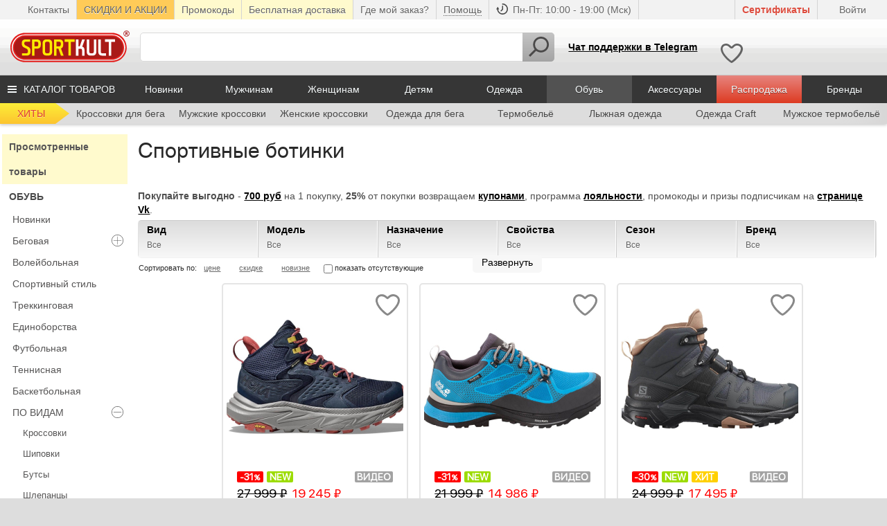

--- FILE ---
content_type: text/html; charset=UTF-8
request_url: https://www.sportkult.ru/catalog/sportivnye-botinki/
body_size: 27051
content:
<!DOCTYPE html PUBLIC "-//W3C//DTD HTML 4.01 Transitional//EN" "https://www.w3.org/TR/html4/loose.dtd"> <html lang="ru" dir="ltr" class="tpl-inner"> <head prefix="og: http://ogp.me/ns# fb: http://ogp.me/ns/fb# business: http://ogp.me/ns/business#">  
<title>Спортивные ботинки</title> <meta http-equiv="Content-Type" content="text/html; charset=utf-8"/> <meta name="keywords" content="кроссовки бег одежда лыжи термобелье"/> <meta name="description" content="30 000 спортивных товаров. Беговые кроссовки, лыжная одежда, термобелье, экипировка для бега. Бренды Asics, Hoka, IceBug, On, Craft, BDaehlie, Salomon, Odlo, Nike, Jack Wolfskin, IcePeack, Brooks.  " > <meta name='yandex-verification' content='51113f8580debea4'/> <link rel="apple-touch-icon" sizes="180x180" href="/apple-touch-icon.png"> <link rel="icon" type="image/png" href="/favicon-32x32.png" sizes="32x32"> <link rel="icon" type="image/png" href="/favicon-16x16.png" sizes="16x16"> <link rel="icon" type="image/png" sizes="512x512" href="/android-chrome-512x512.png"> <link rel="manifest" href="/manifest.json"> <link rel="mask-icon" href="/safari-pinned-tab.svg" color="#e41f1d"> <meta name="mobile-web-app-capable" content="yes"> <meta name="apple-mobile-web-app-capable" content="yes"> <meta name="application-name" content=""> <meta name="apple-mobile-web-app-title" content=""> <meta name="theme-color" content="#ffffff"> <meta name="msapplication-navbutton-color" content="#ffffff"> <meta name="apple-mobile-web-app-status-bar-style" content="black-translucent"> <meta name="msapplication-starturl" content="https://www.sportkult.ru"> <meta name="viewport" content="width=device-width, initial-scale=1, shrink-to-fit=no"> <script> if ('serviceWorker' in navigator) { window.addEventListener('load', function() { navigator.serviceWorker.register('/sw.js').then(function(registration) {}, function(err) {}); }); } </script> 
<!-- Yandex.Metrika counter -->
<script type="text/javascript" >
   var ymId = window.ymId = 240170;
   (function(m,e,t,r,i,k,a){m[i]=m[i]||function(){(m[i].a=m[i].a||[]).push(arguments)};
   m[i].l=1*new Date();k=e.createElement(t),a=e.getElementsByTagName(t)[0],k.async=1,k.src=r,a.parentNode.insertBefore(k,a)})
   (window, document, "script", "https://mc.yandex.ru/metrika/tag.js", "ym");

   ym(ymId, "init", {
        clickmap:true,
        trackLinks:true,
        accurateTrackBounce:true,
        webvisor:true,
        ecommerce:"dataLayer"
   });
</script>
<noscript><div><img src="https://mc.yandex.ru/watch/240170" style="position:absolute; left:-9999px;" alt="" /></div></noscript>
<!-- /Yandex.Metrika counter --><!-- begin of GA code -->
<script type="text/javascript">
    (function(i,s,o,g,r,a,m){i['GoogleAnalyticsObject']=r;i[r]=i[r]||function(){
    (i[r].q=i[r].q||[]).push(arguments)},i[r].l=1*new Date();a=s.createElement(o),
    m=s.getElementsByTagName(o)[0];a.async=1;a.src=g;m.parentNode.insertBefore(a,m)
    })(window,document,'script','https://www.google-analytics.com/analytics.js','ga');

    ga('create', 'UA-10452092-2', 'auto');
    ga('require', 'ec');
    ga('send', 'pageview');
    
    function GA_addProductToAction(product) {
        ga('ec:addProduct', {
            'id': product.id,
            'name': product.name,
            'category': product.category,
            'brand': product.brand,
            'variant': product.variant,
            'price': product.price,
            'quantity': product.qty
        });
    }
    
    function GA_addToCart(product) {
        GA_addProductToAction(product);
        ga('ec:setAction', 'add');
        // Send data using an event.
        ga('send', 'event', 'UX', 'click', 'add to cart');
        ga('send', 'pageview', '/buy');
    }
    
    function GA_orderFinished(products, checkout) {
        for (var i = 0; i < products.length; i++) {
            GA_addProductToAction(products[i]);
        }
        
        // User added a coupon at checkout.
        ga('ec:setAction', 'purchase', {
            'id': checkout.orderId,
            'affiliation': 'Website purchase',
            'revenue': checkout.productsAmount,
            'shipping': checkout.shipping,
            'coupon': checkout.coupon
        });
        // Send transaction data with initial pageview.
        ga('send', 'pageview');
    }
</script>
<!-- begin of GA code --><!-- begin of Mail.ru code -->
<script type="text/javascript">
var _tmr = window._tmr || (window._tmr = []);
_tmr.push({id: "2295382", type: "pageView", start: (new Date()).getTime()});
(function (d, w, id) {
if (d.getElementById(id)) return;
var ts = d.createElement("script"); ts.type = "text/javascript"; ts.async = true; ts.id = id;
ts.src = (d.location.protocol == "https:" ? "https:" : "http:") + "//top-fwz1.mail.ru/js/code.js";
var f = function () {var s = d.getElementsByTagName("script")[0]; s.parentNode.insertBefore(ts, s);};
if (w.opera == "[object Opera]") { d.addEventListener("DOMContentLoaded", f, false); } else { f(); }
})(document, window, "topmailru-code");
</script><noscript><div style="position:absolute;left:-10000px;">
<img src="//top-fwz1.mail.ru/counter?id=2295382;js=na" style="border:0;" height="1" width="1" alt="Рейтинг@Mail.ru" />
</div></noscript>
<!-- end of Mail.ru code -->
<!--LiveInternet counter--><script type="text/javascript"><!--
new Image().src = "//counter.yadro.ru/hit?r"+
escape(document.referrer)+((typeof(screen)=="undefined")?"":
";s"+screen.width+"*"+screen.height+"*"+(screen.colorDepth?
screen.colorDepth:screen.pixelDepth))+";u"+escape(document.URL)+
";"+Math.random();//--></script><!--/LiveInternet-->
    <link rel="stylesheet" href="/v2/css/style.min.css?v=1.58.13" type="text/css" media="screen"/>
    <script type="text/javascript">
        var DEBUG_MODE = 0;
        </script>
    <script type="text/javascript" src="/v2/js/blazy.min.js"></script>
    <script type="text/javascript" src="/v2/js/jquery/jquery.min.js"></script>
    <script charset="UTF-8" src="//cdn.sendpulse.com/9dae6d62c816560a842268bde2cd317d/js/push/ba14dda7d3d1791dcf48078b8608383b_1.js" async></script>
                <link rel="alternate" media="only screen and (max-width: 640px)" href="https://m.sportkult.ru/catalog/sportivnye-botinki/">
            <link rel="canonical" href="https://www.sportkult.ru/catalog/sportivnye-botinki/" />
            <!-- Google Tag Manager -->
        <script>(function(w,d,s,l,i){w[l]=w[l]||[];w[l].push({'gtm.start':
        new Date().getTime(),event:'gtm.js'});var f=d.getElementsByTagName(s)[0],
        j=d.createElement(s),dl=l!='dataLayer'?'&l='+l:'';j.async=true;j.src=
        'https://www.googletagmanager.com/gtm.js?id='+i+dl;f.parentNode.insertBefore(j,f);
        })(window,document,'script','dataLayer','GTM-KC8CFPJ');</script>
        <!-- End Google Tag Manager -->
            <!-- VK Pixel Code -->
        <script type="text/javascript">(window.Image ? (new Image()) : document.createElement('img')).src = 'https://vk.com/rtrg?p=VK-RTRG-167641-1okag';</script>
    <script type="text/javascript">
    $(function(){
        window.bLazy = new Blazy({container: '.page-content'});
    });
</script> </head>  <body  class="inner-layout ">  <!-- Google Tag Manager (noscript) --> <noscript><iframe src="https://www.googletagmanager.com/ns.html?id=GTM-KC8CFPJ" height="0" width="0" style="display:none;visibility:hidden"></iframe></noscript> <!-- End Google Tag Manager (noscript) -->  <div id="wrap"> <div id="header"> <div class="top"> <div class="left"> <div id="geoWidget"> <p class="top-sep top-tips no-left-botder session-id"></p>  <p class="header__delivery no-left-botder"> <a href="/pages/contacts">Контакты</a> </p> <p class="header__delivery delivery-menu-item" style="background: #ffcb58!important;"> <a href="/pages/discounts">СКИДКИ И АКЦИИ</a> </p> <p class="header__delivery delivery-menu-item"> <a href="/pages/promocodes">Промокоды</a> </p> <p class="header__delivery delivery-menu-item"> <a href="/pages/delivery">Бесплатная доставка</a> </p> <p class="header__delivery where-is-my-order-item"> <a href="/shop/orders/info">Где мой заказ?</a> </p> <div class="help"> <p class="header__help"> <a href="" class="header__help-link"> <span>Помощь</span> </a> </p> <ul class="help__list help__list_left"> <li class="help__item"><a href="/pages/help" class="help__link">Помощь в выборе</a></li> <li class="help__item"><a href="/pages/discounts" class="help__link">Система скидок</a></li> <li class="help__item"><a href="/pages/change" class="help__link">Возврат</a></li> <li class="help__item"><a href="/pages/delivery" class="help__link">Доставка</a></li> <li class="help__item"><a href="/pages/pay" class="help__link">Способы оплаты</a></li> <li class="help__item"> <li class="help__item"><a href="/faq" class="help__link">Вопросы и ответы</a></li> </ul> </div> <div class="working-hours"> <p> <span class="working-hours-text"> Пн-Пт: 10:00 - 19:00 (Мск) </span> </p> </div> </div>  <!-- remind Form Box --> <div class="popupbox" id="remindform"> <div class="arrow top"><i></i></div> <div class="inner"> <p class="center hh2">Восстановление пароля</p> <div class="form"> <form enctype="application/x-www-form-urlencoded" action="/shop/customers/remind-ajax" id="remind_ajax" method="post"> <div class="field"> <input type="email" placeholder="Ваша электронная почта" class="inp email-auto-save" name="email" id="lmail" value="" required="required"> </div> <div class="btn"> <input type="submit" name="remind" class="submit" value="Выслать новый пароль"> </div> </form> </div> </div> </div> <!-- Login Form Box --> <div class="popupbox" id="loginform"> <div class="arrow top"><i></i></div> <div class="inner"> <div class="dynamic_content type1 act"> <p class="hh2">Войти на сайт</p> <p class="login"><a href="#" class="reglink" id="popupRegLink" rel="log" data-pos="6">Зарегистрироваться</a></p> </div> <div class="dynamic_content type2"> <p class="center hh2"> Емэйл <span class="email-auto-save-text"></span> уже используется </p> <p class="center">Вы можете <a href="#" class="reglink" id="popupRegLink2" rel="log" data-pos="5">зарегистрироваться</a> используя другой емэйл или войти используя этот</p> </div> <div class="dynamic_content type3"> <p class="center hh2">Вы успешно зарегистрированы</p> <p class="center">Для входа на сайт используйте пароль <br>высланный на <span class="email-auto-save-text"></span></p> </div> <div class="dynamic_content type4"> <p class="center hh2">На емэйл <span class="email-auto-save-text"></span> выслан новый пароль</p> </div> <div class="dynamic_content type6"> <p class="center hh2"> Проверка завершилась неудачей, пожалуйста попробуйте позже </p> </div> <div class="dynamic_content type5 password-outdated-wrapper"> <p class="center hh2">Срок действия пароля истек!</p> <p class="center password-outdated-msg"></p> <p class="center"><a href="/shop/customers/set-new-password/" class="">Перейти к сбросу пароля</a></p> </div> <div class="form"> <form enctype="application/x-www-form-urlencoded" action="/shop/customers/login-ajax" id="login_ajax" method="post"> <div class="field"> <input type="email" placeholder="Ваша электронная почта" class="inp email-auto-save" name="login" id="lmail1" value="" required="required"> </div> <div class="field"> <input type="password" placeholder="Пароль" class="inp" name="password" id="lpass" value="" required="required"> </div> <div class="btn"> <label for="foreign"><input type="checkbox" id="foreign" value="1"> чужой компьютер</label> <input type="submit" name="submit" class="submit" value="Войти"> <p><a href="#" class="vremind">Восстановление пароля</a></p> </div> </form> </div> </div> </div> <!-- END Login Form Box --> <!-- Registration Form Box --> <div class="popupbox" id="regform"> <div class="arrow top"><i></i></div> <div class="inner"> <div class="usertotal"> <p>Зарегистрировано более 32 000 покупателей</p> </div> <p class="hh2">Регистрация на сайте</p> <p class="login"><a href="#" class="reglink" id="popupLoginLink" rel="log" data-pos="5">Войти</a></p> <div class="form"> <form enctype="application/x-www-form-urlencoded" action="/shop/customers/reg-ajax" id="reg_ajax" method="post"> <div class="field"> <input type="email" placeholder="Ваша электронная почта" class="inp email-auto-save" name="email" id="lmail2" value="" required="required"> </div> <p class="descript">Гарантия конфиденциальности и <strong>отсутствие спама</strong>.</p> <label class="terms-registration-wrapper"> <input class="terms-registration-checkbox" type="checkbox" value="1" checked="checked"> Настоящим подтверждаю, что я ознакомлен и согласен с условиями политики конфиденциальности и согласен на передачу и обработку персональных данных.<br> <a href="/pages/privacy" target="_blank">Узнать больше</a> </label> <script type="text/javascript"> $(function () { $('#vlogin').on('click', function() { if(typeof grecaptcha === 'undefined' || !grecaptcha) { var head = document.getElementsByTagName('head')[0]; var script = document.createElement('script'); script.type = 'text/javascript'; script.src = 'https://www.google.com/recaptcha/api.js?render=6Ldh1GEUAAAAAA4gqQSHetngf-kNXlk-7qjXbfB9'; head.appendChild(script); }; }); $('#popupRegLink, .addToCart .vreg').on('click', function() { grecaptcha.ready(function() { grecaptcha.execute('6Ldh1GEUAAAAAA4gqQSHetngf-kNXlk-7qjXbfB9', {action: 'action_name'}) .then(function(token) { $('#reg_ajax').append('<input type="hidden" name="g-recaptcha-response" value="' + token + '"/>'); }); }); }); }); </script> <div class="btn"> <input type="submit" name="submit" class="submit" value="Зарегистрироваться"> </div> <div class="clr"></div> </form> </div> </div> </div> <!-- END Registration Form Box --> <div id="mesbox" class="popupbox" style="position:absolute;"> <div class="arrow bottom"><i></i></div> <div class="inner"> <p class="center hh2">Поздравляем! Вы получили накопительную скидку!</p> <p class="center">Для сохранения скидки, <strong>в течении 24 часов </strong> проследуйте инструкциям, высланным на <span class="email-auto-save-text">ваш email</span>. </p> <div class="form"> <form enctype="application/x-www-form-urlencoded" action="/shop/customers/login" id="fenter_up" method="post"> <div class="btn"> <input type="submit" name="remind" class="submit" value="Хорошо" onclick="$('.popup-overflow').click();window.location.reload(); return false;"> </div> </form> </div> </div> </div>  <div class="login_site"> <div class="auth"> <a href="#" id="vlogin">Войти</a> </div> </div>  <a href="/catalog/podarochnye-sertifikaty-sportkult/" class="discounts-link gift-certificates">Cертификаты</a> </div> </div> <div class="float__wrapper"> <a class="logo" href="/"></a>
<div class="search-main">  <form action="" method="GET" id="asform"> <input type="text" name="str" id="asearch" class="inp" value=""/> <a onClick="javascript:return false;" class="btn"><span class="btn__icon"></span></a> </form> <script>   var sbRegionId = "";
  var sbUserId = "";
  var sbSegmentId = "";
  var sbScript = document.createElement("script");
  sbScript.src = "https://cdn2.searchbooster.net/scripts/widget/e11da2b5-0b6d-4b7e-99ff-76a8e2eb1b29/main.js";
  sbScript.setAttribute("data-sb-init-script", 1);
  sbScript.async = true;
  document.body.appendChild(sbScript); </script> </div> <div class="time__protection"> <div class="time"> <!-- Box Call Me -->
<a href="https://t.me/SportKult_bot" class="telegram phone">Чат поддержки в Telegram</a>
<!-- END Box Call Me --> </div> <!--<div class="protection"> <a href="#gurant" class="gurant__link">Защита<br>покупателя</a> </div>--> <div class="protection wish-block  "> <a href="/shop/favorit/list"></a> </div> </div> <div id="cart_block" class="desktop"></div> </div> </div> <div class="main-menu">  <div id="oe_overlay" class="oe_overlay"></div> <ul id="oe_menu" class="oe_menu"> <!-- catalog full --> <li class="catalog-full"> <a class="oe_menu-link" href="/catalog/">КАТАЛОГ ТОВАРОВ</a> <div> <div class="oe_menu-wrap">  <ul>  <li class="oe_heading cat_169 "> <a class="oe_menu-link" href="/catalog/muzhchinam/">Мужчинам</a> </li>  <li class="cat_174 level2"> <a class="oe_menu-link" href="/catalog/muzhskaya-sportivnaya-odezhda-dlya-muzhchin/">ОДЕЖДА</a> </li>  <li class="cat_219 level3"> <a class="oe_menu-link" href="/catalog/sportivnye-puhoviki-muzhskie/">Пуховики</a> </li>  <li class="cat_207 level3"> <a class="oe_menu-link" href="/catalog/sportivnye-kostyumy-muzhskie/">Костюмы и комбезы</a> </li>  <li class="cat_208 level3"> <a class="oe_menu-link" href="/catalog/sportivnye-kurtki-muzhskie/">Куртки и ветровки</a> </li>  <li class="cat_220 level3"> <a class="oe_menu-link" href="/catalog/sportivnye-tolstovki-muzhskie/">Толстовки и джемперы</a> </li>  <li class="cat_216 level3"> <a class="oe_menu-link" href="/catalog/zhiletki-sportivnye-muzhskie/">Жилеты и безрукавки</a> </li>  <li class="cat_210 level3"> <a class="oe_menu-link" href="/catalog/sportivnye-futbolki-muzhskie/">Футболки и майки</a> </li>  <li class="cat_218 level3"> <a class="oe_menu-link" href="/catalog/sportivnye-kepki-bejsbolki-muzhskie/">Кепки и бейсболки</a> </li>  <li class="cat_213 level3"> <a class="oe_menu-link" href="/catalog/sportivnye-shapki-muzhskie/">Шапки и повязки</a> </li>  <li class="cat_214 level3"> <a class="oe_menu-link" href="/catalog/sportivnye-perchatki-muzhskie/">Перчатки и варежки</a> </li>  <li class="cat_209 level3"> <a class="oe_menu-link" href="/catalog/sportivnye-shtany-bryuki-muzhskie/">Штаны и брюки</a> </li>  <li class="cat_217 level3"> <a class="oe_menu-link" href="/catalog/muzhskie-sportivnye-tajtsy-kapri/">Тайтсы и капри</a> </li>  <li class="cat_211 level3"> <a class="oe_menu-link" href="/catalog/sportivnye-shorty-muzhskie/">Шорты и трусы</a> </li>  <li class="cat_215 level3"> <a class="oe_menu-link" href="/catalog/noski-sportivnye-muzhskie/">Носки и гольфы</a> </li>  <li class="cat_175 level2"> <a class="oe_menu-link" href="/catalog/termobele-muzhskoe/">Термобельё</a> </li>  <li class="cat_192 level2"> <a class="oe_menu-link" href="/catalog/muzhskaya-sportivnaya-obuv-dlya-muzhchin/">ОБУВЬ</a> </li>  <li class="cat_349 level3"> <a class="oe_menu-link" href="/catalog/sportivnye-botinki-muzhskie/">Ботинки</a> </li>  </ul>  <ul>  <li class="oe_heading cat_170 "> <a class="oe_menu-link" href="/catalog/zhenshchinam/">Женщинам</a> </li>  <li class="cat_226 level2"> <a class="oe_menu-link" href="/catalog/zhenskaya-sportivnaya-odezhda-dlya-zhenshchin/">ОДЕЖДА</a> </li>  <li class="cat_254 level3"> <a class="oe_menu-link" href="/catalog/sportivnye-kostyumy-zhenskie/">Костюмы и комбезы</a> </li>  <li class="cat_255 level3"> <a class="oe_menu-link" href="/catalog/sportivnye-kurtki-zhenskie/">Куртки и ветровки</a> </li>  <li class="cat_266 level3"> <a class="oe_menu-link" href="/catalog/sportivnye-puhoviki-zhenskie/">Пуховики</a> </li>  <li class="cat_257 level3"> <a class="oe_menu-link" href="/catalog/sportivnye-futbolki-zhenskie/">Футболки</a> </li>  <li class="cat_256 level3"> <a class="oe_menu-link" href="/catalog/sportivnye-shtany-bryuki-zhenskie/">Штаны и брюки</a> </li>  <li class="cat_258 level3"> <a class="oe_menu-link" href="/catalog/sportivnye-shorty-zhenskie/">Шорты и юбки</a> </li>  <li class="cat_259 level3"> <a class="oe_menu-link" href="/catalog/sportivnye-shapki-zhenskie/">Шапки и повязки</a> </li>  <li class="cat_260 level3"> <a class="oe_menu-link" href="/catalog/perchatki-sportivnye-zhenskie/">Перчатки и варежки</a> </li>  <li class="cat_261 level3"> <a class="oe_menu-link" href="/catalog/sportivnye-noski-zhenskie/">Носки и гольфы</a> </li>  <li class="cat_262 level3"> <a class="oe_menu-link" href="/catalog/sportivnye-zhiletki-zhenskie/">Жилеты и безрукавки</a> </li>  <li class="cat_263 level3"> <a class="oe_menu-link" href="/catalog/sportivnye-kapri-tajtsy-zhenskie/">Тайтсы и капри</a> </li>  <li class="cat_265 level3"> <a class="oe_menu-link" href="/catalog/sportivnye-tolstovki-dzhempery-zhenskie/">Толстовки и джемперы</a> </li>  <li class="cat_264 level3"> <a class="oe_menu-link" href="/catalog/kepki-zhenskie-sportivnye/">Кепки и бейсболки</a> </li>  <li class="cat_267 level3"> <a class="oe_menu-link" href="/catalog/sportivnye-topy-majki-zhenskie/">Майки и топы</a> </li>  <li class="cat_317 level3"> <a class="oe_menu-link" href="/catalog/sportivnye-trusy-zhenskie/">Трусы</a> </li>  <li class="cat_227 level2"> <a class="oe_menu-link" href="/catalog/termobele-zhenskoe/">Термобельё</a> </li>  <li class="cat_242 level2"> <a class="oe_menu-link" href="/catalog/zhenskaya-sportivnaya-obuv-dlya-zhenshchin/">ОБУВЬ</a> </li>  </ul>  <ul>  <li class="oe_heading cat_1 "> <a class="oe_menu-link" href="/catalog/sportivnaya-odezhda-internet-magazin/">Одежда</a> </li>  <li class="cat_2 level2"> <a class="oe_menu-link" href="/catalog/termobele/">Термобельё</a> </li>  <li class="cat_302 level3"> <a class="oe_menu-link" href="/catalog/sportivnye-puhoviki/">Пуховики</a> </li>  <li class="cat_166 level3"> <a class="oe_menu-link" href="/catalog/sportivnye-kostyumy-internet-magazin/">Костюмы и комбезы</a> </li>  <li class="cat_65 level3"> <a class="oe_menu-link" href="/catalog/sportivnye-kurtki/">Куртки и ветровки</a> </li>  <li class="cat_114 level3"> <a class="oe_menu-link" href="/catalog/sportivnye-shtany/">Штаны и брюки</a> </li>  <li class="cat_299 level3"> <a class="oe_menu-link" href="/catalog/sportivnye-zhiletki-bezrukavki/">Жилетки и безрукавки</a> </li>  <li class="cat_66 level3"> <a class="oe_menu-link" href="/catalog/sportivnye-kofty-hudi-tolstovki/">Толстовки и джемперы</a> </li>  <li class="cat_296 level3"> <a class="oe_menu-link" href="/catalog/sportivnye-perchatki-varezhki/">Перчатки и варежки</a> </li>  <li class="cat_300 level3"> <a class="oe_menu-link" href="/catalog/sportivnye-kapri-tajtsy/">Тайтсы и капри</a> </li>  <li class="cat_301 level3"> <a class="oe_menu-link" href="/catalog/sportivnye-kepki-bejsbolki/">Кепки и бейсболки</a> </li>  <li class="cat_304 level3"> <a class="oe_menu-link" href="/catalog/sportivnye-majki-topy/">Майки и топы</a> </li>  <li class="cat_116 level3"> <a class="oe_menu-link" href="/catalog/sportivnye-shapki/">Шапки и повязки</a> </li>  <li class="cat_113 level3"> <a class="oe_menu-link" href="/catalog/sportivnye-futbolki/">Футболки</a> </li>  <li class="cat_294 level3"> <a class="oe_menu-link" href="/catalog/sportivnye-shorty-yubki/">Шорты и юбки</a> </li>  <li class="cat_117 level3"> <a class="oe_menu-link" href="/catalog/sportivnye-noski/">Носки и гольфы</a> </li>  <li class="cat_344 level3"> <a class="oe_menu-link" href="/catalog/sportivnye-trusy/">Трусы</a> </li>  </ul>  <ul>  <li class="oe_heading cat_11 active"> <a class="oe_menu-link" href="/catalog/sportivnaya-obuv-internet-magazin/">Обувь</a> </li>  <li class="cat_140 level3"> <a class="oe_menu-link" href="/catalog/krossovki-dlya-bega-zimoj/">Зимн. бег / внедорожники</a> </li>  <li class="cat_81 level3"> <a class="oe_menu-link" href="/catalog/marafonki/">Марафонки</a> </li>  <li class="cat_308 level3"> <a class="oe_menu-link" href="/catalog/sportivnye-krossovki/">Кроссовки</a> </li>  <li class="cat_309 level3"> <a class="oe_menu-link" href="/catalog/sportivnye-shipovki/">Шиповки</a> </li>  <li class="cat_310 level3"> <a class="oe_menu-link" href="/catalog/sportivnye-butsy/">Бутсы</a> </li>  <li class="cat_14 level3"> <a class="oe_menu-link" href="/catalog/sportivnye-shlepancy/">Шлепанцы</a> </li>  <li class="cat_354 level3"> <a class="oe_menu-link" href="/catalog/sportivnye-botinki/">Ботинки</a> </li>  <li class="cat_20 level2"> <a class="oe_menu-link" href="/catalog/stelki-shnurki-shipy-dlya-sportivnyh-krossovok-i-shipovok/">АКСЕССУАРЫ</a> </li>  <li class="cat_882 level2"> <a class="oe_menu-link" href="/catalog/shipovki-dlya-orientirovaniya/">Ориентирование</a> </li>  </ul>  <ul>  <li class="oe_heading cat_812 "> <a class="oe_menu-link" href="/catalog/sportivnyi-inventar/">Инвентарь</a> </li>  <li class="cat_565 level2"> <a class="oe_menu-link" href="/catalog/turisticheskoe-snaryazhenie/">Туристическое снаряжение</a> </li>  <li class="cat_568 level3"> <a class="oe_menu-link" href="/catalog/spalnye-meshki/">Спальники</a> </li>  <li class="cat_567 level3"> <a class="oe_menu-link" href="/catalog/skandinavskie-palki/">Палки для с/ходьбы</a> </li>  <li class="cat_566 level3"> <a class="oe_menu-link" href="/catalog/trekkingovye-palki/">Палки треккинговые</a> </li>  <li class="cat_569 level3"> <a class="oe_menu-link" href="/catalog/turisticheskie-ryukzaki/">Рюкзаки</a> </li>  <li class="cat_570 level3"> <a class="oe_menu-link" href="/catalog/turisticheskie-palatki/">Палатки</a> </li>  <li class="cat_571 level3"> <a class="oe_menu-link" href="/catalog/turisticheskie-kovriki/">Коврики туристические</a> </li>  <li class="cat_572 level3"> <a class="oe_menu-link" href="/catalog/dorozhnye-kosmetichki/">Косметички и холдеры</a> </li>  <li class="cat_573 level3"> <a class="oe_menu-link" href="/catalog/pohodnye-turisticheskie-aptechki/">Аптечки походные</a> </li>  <li class="cat_575 level3"> <a class="oe_menu-link" href="/catalog/germomeshki/">Гермомешки</a> </li>  <li class="cat_579 level3"> <a class="oe_menu-link" href="/catalog/turisticheskie-flyagi/">Фляги</a> </li>  <li class="cat_581 level3"> <a class="oe_menu-link" href="/catalog/turisticheskie-aksessuary/">Прочее</a> </li>  <li class="cat_588 level2"> <a class="oe_menu-link" href="/catalog/lyzhnyj-inventar/">Лыжный инвентарь</a> </li>  <li class="cat_943 level2"> <a class="oe_menu-link" href="/catalog/velo-inventar/">Велосипедный инвентарь</a> </li>  </ul>  <ul>  <li class="oe_heading cat_842 "> <a class="oe_menu-link" href="/catalog/sportivnaya-ekipirovka-iz-evropy/">Новинки</a> </li>  <li class="oe_heading cat_171 "> <a class="oe_menu-link" href="/catalog/detyam/">Детям</a> </li>  <li class="oe_heading cat_138 "> <a class="oe_menu-link" href="/catalog/rasprodazha-sportivnoy-odezhdy-i-obuvi-skidki-30-75/">Распродажа</a> </li>  <li class="oe_heading cat_172 "> <a class="oe_menu-link" href="/catalog/vidy-sporta/">Вид спорта</a> </li>  <li class="oe_heading cat_88 "> <a class="oe_menu-link" href="/catalog/sportivnoe-pitanie-dlya-fitnesa-lyzh-bega/">Спортпитание</a> </li>  <li class="oe_heading cat_464 "> <a class="oe_menu-link" href="/catalog/podarochnye-sertifikaty-sportkult/">Подарочные сертификаты</a> </li>  </ul> <ul class="oe_menu-brand">  <li class="oe_heading">Бренды</li>  <li class="brand_122"> <a href="/brands/361degrees/">361</a> </li>  <li class="brand_147"> <a href="/brands/4f/">4F</a> </li>  <li class="brand_4"> <a href="/brands/adidas/">Adidas</a> </li>  <li class="brand_80"> <a href="/brands/alpina/">Alpina</a> </li>  <li class="brand_93"> <a href="/brands/alpine-pro/">Alpine Pro</a> </li>  <li class="brand_162"> <a href="/brands/altra/">Altra</a> </li>  <li class="brand_2"> <a href="/brands/asics/">Asics</a> </li>  <li class="brand_195"> <a href="/brands/assos/">Assos</a> </li>  <li class="brand_207"> <a href="/brands/bagheera/">Bagheera</a> </li>  <li class="brand_84"> <a href="/brands/bbb/">BBB</a> </li>  <li class="brand_189"> <a href="/brands/bergans/">Bergans</a> </li>  <li class="brand_33"> <a href="/brands/bjorn-daehlie/">Bjorn Daehlie</a> </li>  <li class="brand_181"> <a href="/brands/blackdiamond/">Black Diamond</a> </li>  <li class="brand_155"> <a href="/brands/blackroll/">Blackroll</a> </li>  <li class="brand_157"> <a href="/brands/brn/">Brn</a> </li>  <li class="brand_17"> <a href="/brands/brooks/">Brooks</a> </li>  <li class="brand_82"> <a href="/brands/brubeck/">Brubeck</a> </li>  <li class="brand_176"> <a href="/brands/burton/">Burton</a> </li>  <li class="brand_128"> <a href="/brands/casco/">Casco</a> </li>  <li class="brand_192"> <a href="/brands/castelli/">Castelli</a> </li>  <li class="brand_24"> <a href="/brands/cep/">Cep</a> </li>  <li class="brand_183"> <a href="/brands/cmp/">CMP</a> </li>  <li class="brand_104"> <a href="/brands/compressport/">Compressport</a> </li>  <li class="brand_158"> <a href="/brands/continental/">Continental</a> </li>  <li class="brand_1"> <a href="/brands/craft/">Craft</a> </li>  <li class="brand_188"> <a href="/brands/crazyidea/">Crazy Idea</a> </li>  <li class="brand_175"> <a href="/brands/crocs/">Crocs</a> </li>  <li class="brand_144"> <a href="/brands/didriksons/">Didriksons</a> </li>  <li class="brand_199"> <a href="/brands/dtswiss/">DT Swiss</a> </li>  <li class="brand_182"> <a href="/brands/dynafit/">Dynafit</a> </li>  <li class="brand_148"> <a href="/brands/ecco/">Ecco</a> </li>  <li class="brand_71"> <a href="/brands/falke/">Falke</a> </li>  <li class="brand_105"> <a href="/brands/fischer/">Fischer</a> </li>  <li class="brand_198"> <a href="/brands/fizik/">Fizik</a> </li>  <li class="brand_184"> <a href="/brands/fjallraven/">Fjällräven</a> </li>  <li class="brand_51"> <a href="/brands/garmin/">Garmin</a> </li>  <li class="brand_185"> <a href="/brands/gore-wear/">Gore Wear</a> </li>  <li class="brand_190"> <a href="/brands/gregory/">Gregory</a> </li>  <li class="brand_174"> <a href="/brands/hellyhansen/">Helly Hansen</a> </li>  <li class="brand_118"> <a href="/brands/high_peak/">High Peak</a> </li>  <li class="brand_48"> <a href="/brands/hoka/">Hoka One One</a> </li>  <li class="brand_19"> <a href="/brands/icebug/">Icebug</a> </li>  <li class="brand_145"> <a href="/brands/icepeak/">IcePeak</a> </li>  <li class="brand_65"> <a href="/brands/inov8/">Inov8</a> </li>  <li class="brand_62"> <a href="/brands/isostar/">Isostar</a> </li>  <li class="brand_146"> <a href="/brands/jackwolfskin/">Jack Wolfskin</a> </li>  <li class="brand_69"> <a href="/brands/joma/">Joma</a> </li>  <li class="brand_202"> <a href="/brands/julbo/">Julbo</a> </li>  <li class="brand_123"> <a href="/brands/kaiser-sport/">Kaiser Sport </a> </li>  <li class="brand_161"> <a href="/brands/kask/">Kask</a> </li>  <li class="brand_171"> <a href="/brands/keen/">Keen</a> </li>  <li class="brand_92"> <a href="/brands/kilpi/">Kilpi</a> </li>  <li class="brand_94"> <a href="/brands/kinetixx/">KinetiXx</a> </li>  <li class="brand_68"> <a href="/brands/kv/">Kv+</a> </li>  <li class="brand_115"> <a href="/brands/lasportiva/">La Sportiva</a> </li>  <li class="brand_178"> <a href="/brands/loeffler/">Loeffler</a> </li>  <li class="brand_201"> <a href="/brands/look/">Look</a> </li>  <li class="brand_187"> <a href="/brands/lowa/">Lowa</a> </li>  <li class="brand_179"> <a href="/brands/mammut/">Mammut</a> </li>  <li class="brand_167"> <a href="/brands/mavic/">Mavic</a> </li>  <li class="brand_100"> <a href="/brands/mico/">Mico</a> </li>  <li class="brand_3"> <a href="/brands/mizuno/">Mizuno</a> </li>  <li class="brand_164"> <a href="/brands/moax/">Moax</a> </li>  <li class="brand_142"> <a href="/brands/newbalance/">New Balance</a> </li>  <li class="brand_13"> <a href="/brands/nike/">Nike</a> </li>  <li class="brand_16"> <a href="/brands/noname/">Noname</a> </li>  <li class="brand_61"> <a href="/brands/nordski/">Nordski</a> </li>  <li class="brand_139"> <a href="/brands/nvii/">NVii</a> </li>  <li class="brand_151"> <a href="/brands/oakley/">Oakley</a> </li>  <li class="brand_20"> <a href="/brands/odlo/">Odlo</a> </li>  <li class="brand_206"> <a href="/brands/oland/">Oland</a> </li>  <li class="brand_143"> <a href="/brands/onrunnung/">On</a> </li>  <li class="brand_12"> <a href="/brands/one-way/">One Way</a> </li>  <li class="brand_160"> <a href="/brands/orca/">Orca</a> </li>  <li class="brand_203"> <a href="/brands/osprey/">Osprey</a> </li>  <li class="brand_169"> <a href="/brands/petzl/">Petzl</a> </li>  <li class="brand_6"> <a href="/brands/polar/">Polar</a> </li>  <li class="brand_134"> <a href="/brands/proteam/">Proteam</a> </li>  <li class="brand_170"> <a href="/brands/puma/">Puma</a> </li>  <li class="brand_173"> <a href="/brands/reebok/">Reebok</a> </li>  <li class="brand_153"> <a href="/brands/reusch/">Reusch</a> </li>  <li class="brand_197"> <a href="/brands/rockshox/">RockShox</a> </li>  <li class="brand_150"> <a href="/brands/rossignol/">Rossignol</a> </li>  <li class="brand_159"> <a href="/brands/rukka/">Rukka</a> </li>  <li class="brand_76"> <a href="/brands/salewa/">Salewa</a> </li>  <li class="brand_42"> <a href="/brands/salomon/">Salomon</a> </li>  <li class="brand_194"> <a href="/brands/santini/">Santini</a> </li>  <li class="brand_41"> <a href="/brands/saucony/">Saucony</a> </li>  <li class="brand_149"> <a href="/brands/scott/">Scott</a> </li>  <li class="brand_200"> <a href="/brands/selleitalia/">Selle Italia</a> </li>  <li class="brand_152"> <a href="/brands/shimano/">Shimano</a> </li>  <li class="brand_168"> <a href="/brands/silva/">Silva</a> </li>  <li class="brand_95"> <a href="/brands/silvini/">Silvini</a> </li>  <li class="brand_172"> <a href="/brands/speedo/">Speedo</a> </li>  <li class="brand_101"> <a href="/brands/sportful/">Sportful</a> </li>  <li class="brand_141"> <a href="/brands/sportident/">Sportident</a> </li>  <li class="brand_154"> <a href="/brands/spyder/">Spyder</a> </li>  <li class="brand_193"> <a href="/brands/sram/">Sram</a> </li>  <li class="brand_165"> <a href="/brands/Str8/">Str8</a> </li>  <li class="brand_34"> <a href="/brands/swix/">Swix</a> </li>  <li class="brand_156"> <a href="/brands/syncros/">Syncros</a> </li>  <li class="brand_117"> <a href="/brands/tatonka/">Tatonka</a> </li>  <li class="brand_177"> <a href="/brands/thule/">Thule</a> </li>  <li class="brand_54"> <a href="/brands/toko/">Toko</a> </li>  <li class="brand_133"> <a href="/brands/trimm/">Trimm</a> </li>  <li class="brand_140"> <a href="/brands/trimtex/">Trimtex</a> </li>  <li class="brand_45"> <a href="/brands/tyr/">Tyr</a> </li>  <li class="brand_70"> <a href="/brands/under-armour/">Under Armour</a> </li>  <li class="brand_60"> <a href="/brands/uvex/">Uvex</a> </li>  <li class="brand_137"> <a href="/brands/uyn/">UYN</a> </li>  <li class="brand_180"> <a href="/brands/vans/">Vans</a> </li>  <li class="brand_75"> <a href="/brands/viking/">Viking</a> </li>  <li class="brand_166"> <a href="/brands/viking-footwear/">Viking Footwear</a> </li>  <li class="brand_138"> <a href="/brands/vjsport/">VJ Sport</a> </li>  <li class="brand_186"> <a href="/brands/whistler/">Whistler</a> </li>  <li class="brand_191"> <a href="/brands/whoop/">Whoop</a> </li>  <li class="brand_127"> <a href="/brands/wildo/">Wildo</a> </li>  <li class="brand_50"> <a href="/brands/x-bionic/">X-Bionic</a> </li>  <li class="all-brands"> <a href="/brands/">Все бренды</a> </li>  </ul> </div> </div> </li> <!-- catalog full -->  <li class="cat_842 ">  <a class="oe_menu-link" href="/catalog/sportivnaya-ekipirovka-iz-evropy/">Новинки</a>  <div> <div class="oe_menu-wrap"> <ul class="catalog-category-column column-wo-caption">  <li class="cat_914  level2"> <a href="/catalog/sportivnaya-ekipirovka-novinki-49-24/" style="">Новинки 49.24</a> </li>  <li class="cat_915  level2"> <a href="/catalog/sportivnaya-ekipirovka-novinki-50-24/" style="">Новинки 50.24</a> </li>  <li class="cat_916  level2"> <a href="/catalog/sportivnaya-ekipirovka-novinki-51-24/" style="">Новинки 51.24</a> </li>  <li class="cat_918  level2"> <a href="/catalog/sportivnaya-ekipirovka-novinki-52-24/" style="">Новинки 52.24</a> </li>  <li class="cat_919  level2"> <a href="/catalog/sportivnaya-ekipirovka-novinki-53-24/" style="">Новинки 53.24</a> </li>  <li class="cat_920  level2"> <a href="/catalog/sportivnaya-ekipirovka-novinki-01-25/" style="">Новинки 01.25</a> </li>  <li class="cat_921  level2"> <a href="/catalog/sportivnaya-ekipirovka-novinki-02-25/" style="">Новинки 02.25</a> </li>  <li class="cat_922  level2"> <a href="/catalog/sportivnaya-ekipirovka-novinki-03-25/" style="">Новинки 03.25</a> </li>  <li class="cat_923  level2"> <a href="/catalog/sportivnaya-ekipirovka-novinki-04-25/" style="">Новинки 04.25</a> </li>  <li class="cat_924  level2"> <a href="/catalog/sportivnaya-ekipirovka-novinki-05-25/" style="">Новинки 05.25</a> </li>  <li class="cat_927  level2"> <a href="/catalog/sportivnaya-ekipirovka-novinki-06-25/" style="">Новинки 06.25</a> </li>  <li class="cat_929  level2"> <a href="/catalog/sportivnaya-ekipirovka-novinki-07-25/" style="">Новинки 07.25</a> </li>  <li class="cat_930  level2"> <a href="/catalog/sportivnaya-ekipirovka-novinki-08-25/" style="">Новинки 08.25</a> </li>  <li class="cat_932  level2"> <a href="/catalog/sportivnaya-ekipirovka-novinki-09-25/" style="">Новинки 09.25</a> </li>  <li class="cat_933  level2"> <a href="/catalog/sportivnaya-ekipirovka-novinki-10-25/" style="">Новинки 10.25</a> </li>  <li class="cat_934  level2"> <a href="/catalog/sportivnaya-ekipirovka-novinki-11-25/" style="">Новинки 11.25</a> </li>  <li class="cat_935  level2"> <a href="/catalog/sportivnaya-ekipirovka-novinki-12-25/" style="">Новинки 12.25</a> </li>  <li class="cat_936  level2"> <a href="/catalog/sportivnaya-ekipirovka-novinki-13-25/" style="">Новинки 13.25</a> </li>  <li class="cat_937  level2"> <a href="/catalog/sportivnaya-ekipirovka-novinki-14-25/" style="">Новинки 14.25</a> </li>  <li class="cat_948  level2"> <a href="/catalog/sportivnaya-ekipirovka-novinki-15-25/" style="">Новинки 15.25</a> </li>  <li class="cat_954  level2"> <a href="/catalog/sportivnaya-ekipirovka-novinki-16-25/" style="">Новинки 16.25</a> </li>  <li class="cat_956  level2"> <a href="/catalog/sportivnaya-ekipirovka-novinki-17-25/" style="">Новинки 17.25</a> </li>  <li class="cat_963  level2"> <a href="/catalog/sportivnaya-ekipirovka-novinki-18-25/" style="">Новинки 18.25</a> </li>  <li class="cat_964  level2"> <a href="/catalog/sportivnaya-ekipirovka-novinki-19-25/" style="">Новинки 19.25</a> </li>  <li class="cat_968  level2"> <a href="/catalog/sportivnaya-ekipirovka-novinki-20-25/" style="">Новинки 20.25</a> </li>  <li class="cat_971  level2"> <a href="/catalog/sportivnaya-ekipirovka-novinki-21-25/" style="">Новинки 21.25</a> </li>  <li class="cat_974  level2"> <a href="/catalog/sportivnaya-ekipirovka-novinki-22-25/" style="">Новинки 22.25</a> </li>  <li class="cat_975  level2"> <a href="/catalog/sportivnaya-ekipirovka-novinki-23-25/" style="">Новинки 23.25</a> </li>  <li class="cat_976  level2"> <a href="/catalog/sportivnaya-ekipirovka-novinki-24-25/" style="">Новинки 24.25</a> </li>  <li class="cat_977  level2"> <a href="/catalog/sportivnaya-ekipirovka-novinki-25-25/" style="">Новинки 25.25</a> </li> </ul><ul class="catalog-category-column column-wo-caption"> <li class="cat_979  level2"> <a href="/catalog/sportivnaya-ekipirovka-novinki-26-25/" style="">Новинки 26.25</a> </li>  <li class="cat_980  level2"> <a href="/catalog/sportivnaya-ekipirovka-novinki-27-25/" style="">Новинки 27.25</a> </li>  <li class="cat_981  level2"> <a href="/catalog/sportivnaya-ekipirovka-novinki-28-25/" style="">Новинки 28.25</a> </li>  <li class="cat_982  level2"> <a href="/catalog/sportivnaya-ekipirovka-novinki-29-25/" style="">Новинки 29.25</a> </li>  <li class="cat_984  level2"> <a href="/catalog/sportivnaya-ekipirovka-novinki-30-25/" style="">Новинки 30.25</a> </li>  <li class="cat_985  level2"> <a href="/catalog/sportivnaya-ekipirovka-novinki-31-25/" style="">Новинки 31.25</a> </li>  <li class="cat_986  level2"> <a href="/catalog/sportivnaya-ekipirovka-novinki-32-25/" style="">Новинки 32.25</a> </li>  <li class="cat_987  level2"> <a href="/catalog/sportivnaya-ekipirovka-novinki-33-25/" style="">Новинки 33.25</a> </li>  <li class="cat_995  level2"> <a href="/catalog/sportivnaya-ekipirovka-novinki-34-25/" style="">Новинки 34.25</a> </li>  <li class="cat_996  level2"> <a href="/catalog/sportivnaya-ekipirovka-novinki-35-25/" style="">Новинки 35.25</a> </li>  <li class="cat_998  level2"> <a href="/catalog/sportivnaya-ekipirovka-novinki-36-25/" style="">Новинки 36.25</a> </li>  <li class="cat_999  level2"> <a href="/catalog/sportivnaya-ekipirovka-novinki-37-25/" style="">Новинки 37.25</a> </li>  <li class="cat_1000  level2"> <a href="/catalog/sportivnaya-ekipirovka-novinki-38-25/" style="">Новинки 38.25</a> </li>  <li class="cat_1002  level2"> <a href="/catalog/sportivnaya-ekipirovka-novinki-39-25/" style="">Новинки 39.25</a> </li>  <li class="cat_1006  level2"> <a href="/catalog/sportivnaya-ekipirovka-novinki-40-25/" style="">Новинки 40.25</a> </li>  </ul> </div> </div>  </li>  <li class="cat_169 ">  <a class="oe_menu-link" href="/catalog/muzhchinam/">Мужчинам</a>  <div> <div class="oe_menu-wrap"> <ul class="catalog-category-column ">  <li class="cat_174 catalog-caption-row level2"> <a href="/catalog/muzhskaya-sportivnaya-odezhda-dlya-muzhchin/" style="">ОДЕЖДА</a> </li>  <li class="cat_175  level2"> <a href="/catalog/termobele-muzhskoe/" style="">Термобельё</a> </li>  <li class="cat_176  level2"> <a href="/catalog/muzhskaya-lyzhnaya-odezhda/" style="">Лыжная</a> </li>  <li class="cat_177  level2"> <a href="/catalog/muzhskaya-odezhda-dlya-bega/" style="">Беговая</a> </li>  <li class="cat_180  level2"> <a href="/catalog/muzhskaya-odezhda-dlya-fitnesa/" style="">Фитнес</a> </li>  <li class="cat_179  level2"> <a href="/catalog/muzhskaya-gornolyzhnaya-odezhda/" style="">Горнолыжная</a> </li>  <li class="cat_178  level2"> <a href="/catalog/veloodezhda-dlya-muzhchin/" style="">Велоодежда</a> </li>  <li class="cat_181  level2"> <a href="/catalog/volejbolnaya-forma-muzhskaya/" style="">Волейбольная</a> </li>  <li class="cat_188  level2"> <a href="/catalog/muzhskie-kimono-i-triko-dlya-borby/" style="">Единоборства</a> </li>  <li class="cat_191  level2"> <a href="/catalog/muzhskaya-kompressionnaya-odezhda/" style="">Компрессионная</a> </li>  <li class="cat_348  level2"> <a href="/catalog/odezhda-muzhskaya-dlya-plavaniya/" style="">Плавание</a> </li> </ul><ul class="catalog-category-column "> <li class="cat_192 catalog-caption-row level2"> <a href="/catalog/muzhskaya-sportivnaya-obuv-dlya-muzhchin/" style="">ОБУВЬ</a> </li>  <li class="cat_193  level2"> <a href="/catalog/krossovki-begovye-muzhskie/" style="">Беговая обувь</a> </li>  <li class="cat_195  level2"> <a href="/catalog/volejbolnye-krossovki-muzhskie/" style="">Волейбольная обувь</a> </li>  <li class="cat_196  level2"> <a href="/catalog/muzhskie-futbolnye-butsy/" style="">Футбольная обувь</a> </li>  <li class="cat_200  level2"> <a href="/catalog/tennisnye-krossovki-muzhskie/" style="">Теннисная обувь</a> </li>  <li class="cat_204  level2"> <a href="/catalog/borcovki-muzhskie/" style="">Обувь для единоборств</a> </li>  <li class="cat_538  level2"> <a href="/catalog/muzhskaya-snoubordicheskaya-odezhda/" style="">Сноубордическая одежда мужская</a> </li>  </ul> </div> </div>  </li>  <li class="cat_170 ">  <a class="oe_menu-link" href="/catalog/zhenshchinam/">Женщинам</a>  <div> <div class="oe_menu-wrap"> <ul class="catalog-category-column ">  <li class="cat_226 catalog-caption-row level2"> <a href="/catalog/zhenskaya-sportivnaya-odezhda-dlya-zhenshchin/" style="">ОДЕЖДА</a> </li>  <li class="cat_227  level2"> <a href="/catalog/termobele-zhenskoe/" style="">Термобельё</a> </li>  <li class="cat_228  level2"> <a href="/catalog/zhenskaya-lyzhnaya-odezhda/" style="">Лыжная</a> </li>  <li class="cat_229  level2"> <a href="/catalog/zhenskaya-odezhda-dlya-bega/" style="">Беговая</a> </li>  <li class="cat_232  level2"> <a href="/catalog/odezhda-dlya-fitnesa-dlya-zhenshchin/" style="">Фитнес</a> </li>  <li class="cat_231  level2"> <a href="/catalog/zhenskaya-gornolyzhnaya-odezhda/" style="">Горнолыжная</a> </li>  <li class="cat_233  level2"> <a href="/catalog/volejbolnaya-forma-zhenskaya/" style="">Волейбольная</a> </li>  <li class="cat_341  level2"> <a href="/catalog/veloodezhda-dlya-zhenshchin/" style="">Велоодежда</a> </li>  <li class="cat_241  level2"> <a href="/catalog/zhenskaya-kompressionnaya-odezhda/" style="">Компрессионная</a> </li>  <li class="cat_350  level2"> <a href="/catalog/odezhda-dlya-plavaniya-zhenskaya/" style="">Плавание</a> </li> </ul><ul class="catalog-category-column "> <li class="cat_242 catalog-caption-row level2"> <a href="/catalog/zhenskaya-sportivnaya-obuv-dlya-zhenshchin/" style="">ОБУВЬ</a> </li>  <li class="cat_342  level2"> <a href="/catalog/zhenskie-krossovki-dlya-bega/" style="">Беговая обувь</a> </li>  <li class="cat_245  level2"> <a href="/catalog/zhenskie-volejbolnye-krossovki/" style="">Волейбольная обувь</a> </li>  <li class="cat_249  level2"> <a href="/catalog/zhenskie-tennisnye-krossovki/" style="">Теннисная обувь</a> </li>  <li class="cat_543  level2"> <a href="/catalog/zhenskaya-snoubordicheskaya-odezhda/" style="">Сноубордическая одежда женская</a> </li>  </ul> </div> </div>  </li>  <li class="cat_171 ">  <a class="oe_menu-link" href="/catalog/detyam/">Детям</a>  <div> <div class="oe_menu-wrap"> <ul class="catalog-category-column ">  <li class="cat_273 catalog-caption-row level2"> <a href="/catalog/detskaya-sportivnaya-odezhda-dlya-detej/" style="">ОДЕЖДА</a> </li>  <li class="cat_70  level2"> <a href="/catalog/detskoe-termobele/" style="">Термобельё</a> </li>  <li class="cat_437  level2"> <a href="/catalog/detskie-termonoski/" style="">Термоноски</a> </li>  <li class="cat_274  level2"> <a href="/catalog/detskaya-lyzhnaya-odezhda/" style="">Лыжная</a> </li>  <li class="cat_275  level2"> <a href="/catalog/detskaya-odezhda-dlya-bega/" style="">Беговая</a> </li>  <li class="cat_283  level2"> <a href="/catalog/detskaya-sportivnaya-obuv-dlya-detej/" style="font-weight: 600; color: black;">ОБУВЬ</a> </li>  </ul> </div> </div>  </li>  <li class="cat_1 ">  <a class="oe_menu-link" href="/catalog/sportivnaya-odezhda-internet-magazin/">Одежда</a>  <div> <div class="oe_menu-wrap"> <ul class="catalog-category-column column-wo-caption">  <li class="cat_80  level2"> <a href="/catalog/novinki-sportivnoy-odezhdy/" style="font-weight: 600; color: green;">Новинки</a> </li>  <li class="cat_2  level2"> <a href="/catalog/termobele/" style="">Термобельё</a> </li>  <li class="cat_320  level2"> <a href="/catalog/lyzhnaya-odezhda/" style="">Лыжная</a> </li>  <li class="cat_27  level2"> <a href="/catalog/odezhda-dlya-bega/" style="">Беговая</a> </li>  <li class="cat_26  level2"> <a href="/catalog/odezhda-dlya-fitnesa/" style="">Фитнес</a> </li>  <li class="cat_343  level2"> <a href="/catalog/gornolyzhnaya-odezhda/" style="">Горнолыжная</a> </li>  <li class="cat_25  level2"> <a href="/catalog/veloodezhda/" style="">Велоодежда</a> </li>  <li class="cat_24  level2"> <a href="/catalog/sportivnyy-stil-odezhdy/" style="">Спортивный стиль</a> </li>  <li class="cat_22  level2"> <a href="/catalog/odezhda-dlya-snouborda/" style="">Сноубордическая</a> </li>  <li class="cat_33  level2"> <a href="/catalog/voleybolnaya-forma/" style="">Волейбольная</a> </li>  <li class="cat_139  level2"> <a href="/catalog/kompressionnaya-odezhda/" style="">Компрессионная</a> </li>  <li class="cat_318  level2"> <a href="/catalog/triko-dlya-borby/" style="">Единоборства</a> </li>  <li class="cat_351  level2"> <a href="/catalog/odezhda-dlya-plavaniya/" style="">Плавание</a> </li> </ul><ul class="catalog-category-column column-wo-caption"> <li class="cat_289  level2"> <a href="/catalog/sportivnaya-odezhda-po-vidam/" style="font-weight: 600; color: black;">ПО ВИДАМ</a> </li>  <li class="cat_485  level2"> <a href="/catalog/footbolnaya-odezhda/" style="">Футбольная одежда</a> </li>  <li class="cat_502  level2"> <a href="/catalog/turisticheskaya-odezhda/" style="">Туристическая одежда</a> </li>  </ul> </div> </div>  </li>  <li class="cat_11 oe_menu-link--active">  <a class="oe_menu-link" href="/catalog/sportivnaya-obuv-internet-magazin/">Обувь</a>  <div> <div class="oe_menu-wrap"> <ul class="catalog-category-column column-wo-caption">  <li class="cat_132  level2"> <a href="/catalog/novinki-krossovok-novye-kollekcii/" style="font-weight: 600; color: green;">Новинки</a> </li>  <li class="cat_12  level2"> <a href="/catalog/krossovki-dlya-bega/" style="">Беговая</a> </li>  <li class="cat_16  level2"> <a href="/catalog/voleybolnye-krossovki/" style="">Волейбольная</a> </li>  <li class="cat_18  level2"> <a href="/catalog/obuv-sportivnogo-stilya/" style="">Спортивный стиль</a> </li>  <li class="cat_17  level2"> <a href="/catalog/trekkingovaya-obuv/" style="">Треккинговая</a> </li>  <li class="cat_85  level2"> <a href="/catalog/borcovki/" style="">Единоборства</a> </li>  <li class="cat_86  level2"> <a href="/catalog/futbolnye-butsy/" style="">Футбольная</a> </li>  <li class="cat_82  level2"> <a href="/catalog/tennisnye-krossovki/" style="">Теннисная</a> </li>  <li class="cat_87  level2"> <a href="/catalog/basketbolnye-krossovki/" style="">Баскетбольная</a> </li>  <li class="cat_307  level2"> <a href="/catalog/sportivnaya-obuv-po-vidam/" style="font-weight: 600; color: black;">ПО ВИДАМ</a> </li>  <li class="cat_781  level2"> <a href="/catalog/futzalnaya-obuv/" style="">Футзальная</a> </li>  <li class="cat_797  level2"> <a href="/catalog/skalnaya-obuv/" style="">Скальная</a> </li>  <li class="cat_20  level2"> <a href="/catalog/stelki-shnurki-shipy-dlya-sportivnyh-krossovok-i-shipovok/" style="font-weight: 600; color: black;">АКСЕССУАРЫ</a> </li> </ul><ul class="catalog-category-column column-wo-caption"> <li class="cat_492  level2"> <a href="/catalog/turisticheskie-botinki/" style="">Туристическая обувь</a> </li>  <li class="cat_490  level2"> <a href="/catalog/botinki-gorodskie/" style="">Городская обувь</a> </li>  <li class="cat_873  level2"> <a href="/catalog/lyzhnye-botinki/" style="">Лыжная обувь</a> </li>  <li class="cat_880  level2"> <a href="/catalog/obuv-dlya-velosipeda/" style="">Велосипедная</a> </li>  <li class="cat_882  level2"> <a href="/catalog/shipovki-dlya-orientirovaniya/" style="">Ориентирование</a> </li>  </ul> </div> </div>  </li>  <li class="cat_29 ">  <a class="oe_menu-link" href="/catalog/sportivnye-aksessuary/">Аксессуары</a>  <div> <div class="oe_menu-wrap"> <ul class="catalog-category-column column-wo-caption">  <li class="cat_119  level2"> <a href="/catalog/novinki-sportivnyh-aksessuarov/" style="font-weight: 600; color: green;">Новинки</a> </li>  <li class="cat_78  level2"> <a href="/catalog/sportivnye-ochki/" style="">Очки</a> </li>  <li class="cat_7  level2"> <a href="/catalog/sportivnye-ryukzaki/" style="">Рюкзаки</a> </li>  <li class="cat_32  level2"> <a href="/catalog/sportivnye-butylki-dlya-vody/" style="">Бутылочки</a> </li>  <li class="cat_30  level2"> <a href="/catalog/sportivnye-sumki/" style="">Сумки</a> </li>  <li class="cat_31  level2"> <a href="/catalog/sportivnye-povyazki-i-napulsniki/" style="">Повязки / напульсники</a> </li>  <li class="cat_72  level2"> <a href="/catalog/nakolenniki/" style="">Защита</a> </li>  <li class="cat_77  level2"> <a href="/catalog/sportivnye-polotenca/" style="">Полотенца</a> </li>  <li class="cat_458  level2"> <a href="/catalog/lyzhnye-chekhly-sumki/" style="">Лыжные чехлы и сумки</a> </li>  <li class="cat_459  level2"> <a href="/catalog/termobaki-lizhnye/" style="">Термобаки</a> </li>  <li class="cat_460  level2"> <a href="/catalog/lyzhnye-mazi-i-parafiny/" style="">Мази и парафины</a> </li>  <li class="cat_742  level2"> <a href="/catalog/tovary-pervoy-neobhodimosti/" style="">Товары первой необходимости</a> </li> </ul><ul class="catalog-category-column column-wo-caption"> <li class="cat_866  level2"> <a href="/catalog/velozapchasti/" style="">Велозапчасти</a> </li>  <li class="cat_867  level2"> <a href="/catalog/vosstanovlenie/" style="">Восстановление</a> </li>  <li class="cat_883  level2"> <a href="/catalog/compass/" style="">Компасы</a> </li>  <li class="cat_961  level2"> <a href="/catalog/detskie-perenoski/" style="">Переноски</a> </li>  </ul> </div> </div>  </li>  <li class="cat_138 ">  <a class="oe_menu-link" href="/catalog/rasprodazha-sportivnoy-odezhdy-i-obuvi-skidki-30-75/">Распродажа</a>  <div> <div class="oe_menu-wrap"> <ul class="catalog-category-column column-wo-caption">  <li class="cat_917  level2"> <a href="/catalog/poslednyaya-tcena/" style="">Последняя цена</a> </li>  </ul> </div> </div>  </li>  <!-- BRANDS --> <li class="cat_brands"> <a class="oe_menu-link" href="/brands/">Бренды</a>  <div> <div class="oe_menu-wrap"> <ul class="catalog-category-column column-wo-caption">  <li class="brand_122"> <a href="/brands/361degrees/">361</a> </li>  <li class="brand_147"> <a href="/brands/4f/">4F</a> </li>  <li class="brand_4"> <a href="/brands/adidas/">Adidas</a> </li>  <li class="brand_80"> <a href="/brands/alpina/">Alpina</a> </li>  <li class="brand_93"> <a href="/brands/alpine-pro/">Alpine Pro</a> </li>  <li class="brand_162"> <a href="/brands/altra/">Altra</a> </li>  <li class="brand_2"> <a href="/brands/asics/">Asics</a> </li>  <li class="brand_195"> <a href="/brands/assos/">Assos</a> </li>  <li class="brand_207"> <a href="/brands/bagheera/">Bagheera</a> </li> </ul><ul class="catalog-category-column column-wo-caption"> <li class="brand_84"> <a href="/brands/bbb/">BBB</a> </li>  <li class="brand_189"> <a href="/brands/bergans/">Bergans</a> </li>  <li class="brand_33"> <a href="/brands/bjorn-daehlie/">Bjorn Daehlie</a> </li>  <li class="brand_181"> <a href="/brands/blackdiamond/">Black Diamond</a> </li>  <li class="brand_155"> <a href="/brands/blackroll/">Blackroll</a> </li>  <li class="brand_157"> <a href="/brands/brn/">Brn</a> </li>  <li class="brand_17"> <a href="/brands/brooks/">Brooks</a> </li>  <li class="brand_82"> <a href="/brands/brubeck/">Brubeck</a> </li>  <li class="brand_176"> <a href="/brands/burton/">Burton</a> </li> </ul><ul class="catalog-category-column column-wo-caption"> <li class="brand_128"> <a href="/brands/casco/">Casco</a> </li>  <li class="brand_192"> <a href="/brands/castelli/">Castelli</a> </li>  <li class="brand_24"> <a href="/brands/cep/">Cep</a> </li>  <li class="brand_183"> <a href="/brands/cmp/">CMP</a> </li>  <li class="brand_104"> <a href="/brands/compressport/">Compressport</a> </li>  <li class="brand_158"> <a href="/brands/continental/">Continental</a> </li>  <li class="brand_1"> <a href="/brands/craft/">Craft</a> </li>  <li class="brand_188"> <a href="/brands/crazyidea/">Crazy Idea</a> </li>  <li class="brand_175"> <a href="/brands/crocs/">Crocs</a> </li> </ul><ul class="catalog-category-column column-wo-caption"> <li class="brand_144"> <a href="/brands/didriksons/">Didriksons</a> </li>  <li class="brand_199"> <a href="/brands/dtswiss/">DT Swiss</a> </li>  <li class="brand_182"> <a href="/brands/dynafit/">Dynafit</a> </li>  <li class="brand_148"> <a href="/brands/ecco/">Ecco</a> </li>  <li class="brand_71"> <a href="/brands/falke/">Falke</a> </li>  <li class="brand_105"> <a href="/brands/fischer/">Fischer</a> </li>  <li class="brand_198"> <a href="/brands/fizik/">Fizik</a> </li>  <li class="brand_184"> <a href="/brands/fjallraven/">Fjällräven</a> </li>  <li class="brand_51"> <a href="/brands/garmin/">Garmin</a> </li> </ul><ul class="catalog-category-column column-wo-caption"> <li class="brand_185"> <a href="/brands/gore-wear/">Gore Wear</a> </li>  <li class="brand_190"> <a href="/brands/gregory/">Gregory</a> </li>  <li class="brand_174"> <a href="/brands/hellyhansen/">Helly Hansen</a> </li>  <li class="brand_118"> <a href="/brands/high_peak/">High Peak</a> </li>  <li class="brand_48"> <a href="/brands/hoka/">Hoka One One</a> </li>  <li class="brand_19"> <a href="/brands/icebug/">Icebug</a> </li>  <li class="brand_145"> <a href="/brands/icepeak/">IcePeak</a> </li>  <li class="brand_65"> <a href="/brands/inov8/">Inov8</a> </li>  <li class="brand_62"> <a href="/brands/isostar/">Isostar</a> </li> </ul><ul class="catalog-category-column column-wo-caption"> <li class="brand_146"> <a href="/brands/jackwolfskin/">Jack Wolfskin</a> </li>  <li class="brand_69"> <a href="/brands/joma/">Joma</a> </li>  <li class="brand_202"> <a href="/brands/julbo/">Julbo</a> </li>  <li class="brand_123"> <a href="/brands/kaiser-sport/">Kaiser Sport </a> </li>  <li class="brand_161"> <a href="/brands/kask/">Kask</a> </li>  <li class="brand_171"> <a href="/brands/keen/">Keen</a> </li>  <li class="brand_92"> <a href="/brands/kilpi/">Kilpi</a> </li>  <li class="brand_94"> <a href="/brands/kinetixx/">KinetiXx</a> </li>  <li class="brand_68"> <a href="/brands/kv/">Kv+</a> </li> </ul><ul class="catalog-category-column column-wo-caption"> <li class="brand_115"> <a href="/brands/lasportiva/">La Sportiva</a> </li>  <li class="brand_178"> <a href="/brands/loeffler/">Loeffler</a> </li>  <li class="brand_201"> <a href="/brands/look/">Look</a> </li>  <li class="brand_187"> <a href="/brands/lowa/">Lowa</a> </li>  <li class="brand_179"> <a href="/brands/mammut/">Mammut</a> </li>  <li class="brand_167"> <a href="/brands/mavic/">Mavic</a> </li>  <li class="brand_100"> <a href="/brands/mico/">Mico</a> </li>  <li class="brand_3"> <a href="/brands/mizuno/">Mizuno</a> </li>  <li class="brand_164"> <a href="/brands/moax/">Moax</a> </li> </ul><ul class="catalog-category-column column-wo-caption"> <li class="brand_142"> <a href="/brands/newbalance/">New Balance</a> </li>  <li class="brand_13"> <a href="/brands/nike/">Nike</a> </li>  <li class="brand_16"> <a href="/brands/noname/">Noname</a> </li>  <li class="brand_61"> <a href="/brands/nordski/">Nordski</a> </li>  <li class="brand_139"> <a href="/brands/nvii/">NVii</a> </li>  <li class="brand_151"> <a href="/brands/oakley/">Oakley</a> </li>  <li class="brand_20"> <a href="/brands/odlo/">Odlo</a> </li>  <li class="brand_206"> <a href="/brands/oland/">Oland</a> </li>  <li class="brand_143"> <a href="/brands/onrunnung/">On</a> </li> </ul><ul class="catalog-category-column column-wo-caption"> <li class="brand_12"> <a href="/brands/one-way/">One Way</a> </li>  <li class="brand_160"> <a href="/brands/orca/">Orca</a> </li>  <li class="brand_203"> <a href="/brands/osprey/">Osprey</a> </li>  <li class="brand_169"> <a href="/brands/petzl/">Petzl</a> </li>  <li class="brand_6"> <a href="/brands/polar/">Polar</a> </li>  <li class="brand_134"> <a href="/brands/proteam/">Proteam</a> </li>  <li class="brand_170"> <a href="/brands/puma/">Puma</a> </li>  <li class="brand_173"> <a href="/brands/reebok/">Reebok</a> </li>  <li class="brand_153"> <a href="/brands/reusch/">Reusch</a> </li> </ul><ul class="catalog-category-column column-wo-caption"> <li class="brand_197"> <a href="/brands/rockshox/">RockShox</a> </li>  <li class="brand_150"> <a href="/brands/rossignol/">Rossignol</a> </li>  <li class="brand_159"> <a href="/brands/rukka/">Rukka</a> </li>  <li class="brand_76"> <a href="/brands/salewa/">Salewa</a> </li>  <li class="brand_42"> <a href="/brands/salomon/">Salomon</a> </li>  <li class="brand_194"> <a href="/brands/santini/">Santini</a> </li>  <li class="brand_41"> <a href="/brands/saucony/">Saucony</a> </li>  <li class="brand_149"> <a href="/brands/scott/">Scott</a> </li>  <li class="brand_200"> <a href="/brands/selleitalia/">Selle Italia</a> </li> </ul><ul class="catalog-category-column column-wo-caption"> <li class="brand_152"> <a href="/brands/shimano/">Shimano</a> </li>  <li class="brand_168"> <a href="/brands/silva/">Silva</a> </li>  <li class="brand_95"> <a href="/brands/silvini/">Silvini</a> </li>  <li class="brand_172"> <a href="/brands/speedo/">Speedo</a> </li>  <li class="brand_101"> <a href="/brands/sportful/">Sportful</a> </li>  <li class="brand_141"> <a href="/brands/sportident/">Sportident</a> </li>  <li class="brand_154"> <a href="/brands/spyder/">Spyder</a> </li>  <li class="brand_193"> <a href="/brands/sram/">Sram</a> </li>  <li class="brand_165"> <a href="/brands/Str8/">Str8</a> </li> </ul><ul class="catalog-category-column column-wo-caption"> <li class="brand_34"> <a href="/brands/swix/">Swix</a> </li>  <li class="brand_156"> <a href="/brands/syncros/">Syncros</a> </li>  <li class="brand_117"> <a href="/brands/tatonka/">Tatonka</a> </li>  <li class="brand_177"> <a href="/brands/thule/">Thule</a> </li>  <li class="brand_54"> <a href="/brands/toko/">Toko</a> </li>  <li class="brand_133"> <a href="/brands/trimm/">Trimm</a> </li>  <li class="brand_140"> <a href="/brands/trimtex/">Trimtex</a> </li>  <li class="brand_45"> <a href="/brands/tyr/">Tyr</a> </li>  <li class="brand_70"> <a href="/brands/under-armour/">Under Armour</a> </li> </ul><ul class="catalog-category-column column-wo-caption"> <li class="brand_60"> <a href="/brands/uvex/">Uvex</a> </li>  <li class="brand_137"> <a href="/brands/uyn/">UYN</a> </li>  <li class="brand_180"> <a href="/brands/vans/">Vans</a> </li>  <li class="brand_75"> <a href="/brands/viking/">Viking</a> </li>  <li class="brand_166"> <a href="/brands/viking-footwear/">Viking Footwear</a> </li>  <li class="brand_138"> <a href="/brands/vjsport/">VJ Sport</a> </li>  <li class="brand_186"> <a href="/brands/whistler/">Whistler</a> </li>  <li class="brand_191"> <a href="/brands/whoop/">Whoop</a> </li>  <li class="brand_127"> <a href="/brands/wildo/">Wildo</a> </li> </ul><ul class="catalog-category-column column-wo-caption"> <li class="brand_50"> <a href="/brands/x-bionic/">X-Bionic</a> </li>  <li class="all-brands"> <a href="/brands/">Все бренды</a> </li> </ul> </div> </div>  </li> </ul> <ul class="popular-menu-row"> <li class="cat_138 level2 hits"> <div class="popular-arrow"> <a href="javascript:void(0)">ХИТЫ</a> </div> </li>  <li class="cat_12 level2"> <a href="/catalog/krossovki-dlya-bega/" style="">Кроссовки для бега</a> </li>  <li class="cat_193 level2"> <a href="/catalog/krossovki-begovye-muzhskie/" style="">Мужские кроссовки</a> </li>  <li class="cat_342 level2"> <a href="/catalog/zhenskie-krossovki-dlya-bega/" style="">Женские кроссовки</a> </li>  <li class="cat_27 level2"> <a href="/catalog/odezhda-dlya-bega/" style="">Одежда для бега</a> </li>  <li class="cat_2 level2"> <a href="/catalog/termobele/" style="">Термобельё</a> </li>  <li class="cat_320 level2"> <a href="/catalog/lyzhnaya-odezhda/" style="">Лыжная одежда</a> </li>  <li class="cat_364 level2"> <a href="/catalog/craft/" style="">Одежда Craft</a> </li>  <li class="cat_175 level2"> <a href="/catalog/termobele-muzhskoe/" style="">Мужское термобельё</a> </li>  </ul>   </div> <div id="middle">  <div id="container"> <div id="content" class="">  <div id="breadcrumbs"> <a href="/">Главная</a>&nbsp; / &nbsp;<a href="/catalog/">Каталог</a>&nbsp; / &nbsp;<a href="/catalog/sportivnaya-obuv-internet-magazin/">Обувь</a>&nbsp; / &nbsp;<a href="/catalog/sportivnaya-obuv-po-vidam/">ПО ВИДАМ</a>&nbsp; / &nbsp;<a href="/catalog/sportivnye-botinki/">Ботинки</a> </div> <h1 class='category-header'>Спортивные ботинки</h1> <p class="category-subtitle"> <p><strong>Покупайте выгодно</strong> - <strong><a href="https://www.sportkult.ru/pages/promocode-300-perviy-zakaz">700 руб</a></strong> на 1 покупку, <strong>25%</strong> от покупки возвращаем <strong><a href="https://www.sportkult.ru/pages/promocode-300-perviy-zakaz">купонами</a></strong>, программа <strong><a href="https://www.sportkult.ru/pages/discounts">лояльности</a></strong>, промокоды и призы подписчикам на <strong><a href="https://vk.com/sportkult">странице Vk</a></strong>.</p>
</p> <div id="filter" class="hide"> <div class="inner">  <div class="side f-model"> <div class="head"> <p class="hh2">Вид</p> <div class="current"> Все </div> </div> <div class="inbox"> <div id="pane2" class="scroll-pane"> <ul>  <li> <a class="model-all"  onClick="setParam('model', null)"  href="#" data-val="0"> <span class="all">Все</span> </a> </li>  <li><a href="#" id="model96"  onClick="setParam('model', 96)" ><span>Ботинки</span></a></li>  <li><a href="#" id="model159"  onClick="setParam('model', 159)" ><span>Бутсы</span></a></li>  <li><a href="#" id="model18"  onClick="setParam('model', 18)" ><span>Кроссовки</span></a></li>  <li><a href="#" id="model67"  onClick="setParam('model', 67)" ><span>Сапоги</span></a></li>  </ul> </div> </div> <div class="hide-scr-pan"> <a class="but small scroll-filter-page"><img src="/v2/img/icons/arrow.svg" alt="" width="15px"></a> </div> </div>  <div class="side f-sex"> <div class="head"> <p class="hh2">Модель</p> <div class="current"> Все </div> </div> <div class="inbox"> <div id="pane2" class="scroll-pane"> <ul>  <li> <a class="sex-all"  onClick="setParam('sex', null)"  href="#" data-val="0"> <span class="all">Все</span> </a> </li>  <li><a href="#" id="sex35"  onClick="setParam('sex', 35)" ><span>unisex</span></a></li>  <li><a href="#" id="sex5"  onClick="setParam('sex', 5)" ><span>детская</span></a></li>  <li><a href="#" id="sex4"  onClick="setParam('sex', 4)" ><span>женская</span></a></li>  <li><a href="#" id="sex3"  onClick="setParam('sex', 3)" ><span>мужская</span></a></li>  </ul> </div> </div> <div class="hide-scr-pan"> <a class="but small scroll-filter-page"><img src="/v2/img/icons/arrow.svg" alt="" width="15px"></a> </div> </div>  <div class="side f-destination"> <div class="head"> <p class="hh2">Назначение</p> <div class="current"> Все </div> </div> <div class="inbox"> <div id="pane2" class="scroll-pane"> <ul>  <li> <a class="destination-all"  onClick="setParam('destination', null)"  href="#" data-val="0"> <span class="all">Все</span> </a> </li>  <li><a href="#" id="destination119"  onClick="setParam('destination', 119)" ><span>Активный отдых</span></a></li>  <li><a href="#" id="destination115"  onClick="setParam('destination', 115)" ><span>Повседневная носка</span></a></li>  <li><a href="#" id="destination114"  onClick="setParam('destination', 114)" ><span>Соревнования</span></a></li>  <li><a href="#" id="destination113"  onClick="setParam('destination', 113)" ><span>Тренировки</span></a></li>  </ul> </div> </div> <div class="hide-scr-pan"> <a class="but small scroll-filter-page"><img src="/v2/img/icons/arrow.svg" alt="" width="15px"></a> </div> </div>  <div class="side f-properties"> <div class="head"> <p class="hh2">Свойства</p> <div class="current"> Все </div> </div> <div class="inbox"> <div id="pane2" class="scroll-pane"> <ul>  <li> <a class="properties-all"  onClick="setParam('properties', null)"  href="#" data-val="0"> <span class="all">Все</span> </a> </li>  <li><a href="#" id="properties122"  onClick="setParam('properties', 122)" ><span>Gore-Tex</span></a></li>  <li><a href="#" id="properties127"  onClick="setParam('properties', 127)" ><span>UF защита</span></a></li>  <li><a href="#" id="properties132"  onClick="setParam('properties', 132)" ><span>Амортизация</span></a></li>  <li><a href="#" id="properties128"  onClick="setParam('properties', 128)" ><span>Бесшовная</span></a></li>  <li><a href="#" id="properties120"  onClick="setParam('properties', 120)" ><span>Ветрозащита</span></a></li>  <li><a href="#" id="properties109"  onClick="setParam('properties', 109)" ><span>Водостойкость</span></a></li>  <li><a href="#" id="properties125"  onClick="setParam('properties', 125)" ><span>Охлаждение</span></a></li>  <li><a href="#" id="properties131"  onClick="setParam('properties', 131)" ><span>Плоские швы</span></a></li>  <li><a href="#" id="properties133"  onClick="setParam('properties', 133)" ><span>Поддержка</span></a></li>  <li><a href="#" id="properties130"  onClick="setParam('properties', 130)" ><span>Проклеенные швы</span></a></li>  <li><a href="#" id="properties110"  onClick="setParam('properties', 110)" ><span>С мембраной</span></a></li>  <li><a href="#" id="properties123"  onClick="setParam('properties', 123)" ><span>С шерстью</span></a></li>  <li><a href="#" id="properties134"  onClick="setParam('properties', 134)" ><span>Стабилизация</span></a></li>  <li><a href="#" id="properties126"  onClick="setParam('properties', 126)" ><span>Утепление</span></a></li>  </ul> </div> </div> <div class="hide-scr-pan"> <a class="but small scroll-filter-page"><img src="/v2/img/icons/arrow.svg" alt="" width="15px"></a> </div> </div>  <div class="side f-season"> <div class="head"> <p class="hh2">Сезон</p> <div class="current"> Все </div> </div> <div class="inbox"> <div id="pane2" class="scroll-pane"> <ul>  <li> <a class="season-all"  onClick="setParam('season', null)"  href="#" data-val="0"> <span class="all">Все</span> </a> </li>  <li><a href="#" id="season139"  onClick="setParam('season', 139)" ><span>&#10052; 2019</span></a></li>  <li><a href="#" id="season118"  onClick="setParam('season', 118)" ><span>&#10052; 2020</span></a></li>  <li><a href="#" id="season157"  onClick="setParam('season', 157)" ><span>&#10052; 2021</span></a></li>  <li><a href="#" id="season155"  onClick="setParam('season', 155)" ><span>&#9728; 2020</span></a></li>  <li><a href="#" id="season156"  onClick="setParam('season', 156)" ><span>&#9728; 2021</span></a></li>  <li><a href="#" id="season161"  onClick="setParam('season', 161)" ><span>&#9728; 2022</span></a></li>  </ul> </div> </div> <div class="hide-scr-pan"> <a class="but small scroll-filter-page"><img src="/v2/img/icons/arrow.svg" alt="" width="15px"></a> </div> </div>  <div class="side f-brands"> <div class="head"> <p class="hh2">Бренд</p> <div class="current"> Все </div> </div> <div class="inbox"> <div id="pane1" class="scroll-pane"> <ul>  <li><a class="brand-all" href="#" data-val="0" onClick="setParam('brand', null)" ><span class="all">Все</span></a></li>  <li><a href="#" id="brand4" onClick="setParam('brand', 4)"><span>Adidas</span></a></li>  <li><a href="#" id="brand80" onClick="setParam('brand', 80)"><span>Alpina</span></a></li>  <li><a href="#" id="brand162" onClick="setParam('brand', 162)"><span>Altra</span></a></li>  <li><a href="#" id="brand181" onClick="setParam('brand', 181)"><span>Black Diamond</span></a></li>  <li><a href="#" id="brand157" onClick="setParam('brand', 157)"><span>Brn</span></a></li>  <li><a href="#" id="brand176" onClick="setParam('brand', 176)"><span>Burton</span></a></li>  <li><a href="#" id="brand1" onClick="setParam('brand', 1)"><span>Craft</span></a></li>  <li><a href="#" id="brand175" onClick="setParam('brand', 175)"><span>Crocs</span></a></li>  <li><a href="#" id="brand182" onClick="setParam('brand', 182)"><span>Dynafit</span></a></li>  <li><a href="#" id="brand148" onClick="setParam('brand', 148)"><span>Ecco</span></a></li>  <li><a href="#" id="brand105" onClick="setParam('brand', 105)"><span>Fischer</span></a></li>  <li><a href="#" id="brand198" onClick="setParam('brand', 198)"><span>Fizik</span></a></li>  <li><a href="#" id="brand174" onClick="setParam('brand', 174)"><span>Helly Hansen</span></a></li>  <li><a href="#" id="brand48" onClick="setParam('brand', 48)"><span>Hoka One One</span></a></li>  <li><a href="#" id="brand19" onClick="setParam('brand', 19)"><span>Icebug</span></a></li>  <li><a href="#" id="brand145" onClick="setParam('brand', 145)"><span>IcePeak</span></a></li>  <li><a href="#" id="brand65" onClick="setParam('brand', 65)"><span>Inov8</span></a></li>  <li><a href="#" id="brand146" onClick="setParam('brand', 146)"><span>Jack Wolfskin</span></a></li>  <li><a href="#" id="brand171" onClick="setParam('brand', 171)"><span>Keen</span></a></li>  <li><a href="#" id="brand68" onClick="setParam('brand', 68)"><span>Kv+</span></a></li>  <li><a href="#" id="brand115" onClick="setParam('brand', 115)"><span>La Sportiva</span></a></li>  <li><a href="#" id="brand187" onClick="setParam('brand', 187)"><span>Lowa</span></a></li>  <li><a href="#" id="brand179" onClick="setParam('brand', 179)"><span>Mammut</span></a></li>  <li><a href="#" id="brand151" onClick="setParam('brand', 151)"><span>Oakley</span></a></li>  <li><a href="#" id="brand143" onClick="setParam('brand', 143)"><span>On</span></a></li>  <li><a href="#" id="brand150" onClick="setParam('brand', 150)"><span>Rossignol</span></a></li>  <li><a href="#" id="brand76" onClick="setParam('brand', 76)"><span>Salewa</span></a></li>  <li><a href="#" id="brand42" onClick="setParam('brand', 42)"><span>Salomon</span></a></li>  <li><a href="#" id="brand149" onClick="setParam('brand', 149)"><span>Scott</span></a></li>  <li><a href="#" id="brand152" onClick="setParam('brand', 152)"><span>Shimano</span></a></li>  <li><a href="#" id="brand172" onClick="setParam('brand', 172)"><span>Speedo</span></a></li>  <li><a href="#" id="brand70" onClick="setParam('brand', 70)"><span>Under Armour</span></a></li>  <li><a href="#" id="brand75" onClick="setParam('brand', 75)"><span>Viking</span></a></li>  <li><a href="#" id="brand166" onClick="setParam('brand', 166)"><span>Viking Footwear</span></a></li>  <li><a href="#" id="brand138" onClick="setParam('brand', 138)"><span>VJ Sport</span></a></li>  <li><a href="#" id="brand186" onClick="setParam('brand', 186)"><span>Whistler</span></a></li>  </ul> </div> </div> <div class="hide-scr-pan"> <a class="but small scroll-filter-page"><img src="/v2/img/icons/arrow.svg" alt="" width="15px"></a> </div> </div>  <input class="apply-filters-btn empty" type="button" value="Применить" onclick="submitFilters();"/>  <div class="clr"></div> </div> <a href="#" class="btn show"> <span class="maximize">Развернуть</span> <span class="minimize">Свернуть</span> </a> <div id="sortbox"> <div class="head"> <div class="sel">Сортировать по: <a href="javascript:setSort('price');" class=""> <span class="clear-sotring"></span> <span id="sort_price" class="" >цене</span> </a> <a href="javascript:setSort('discount');" class=""> <span class="clear-sotring"></span> <span id="sort_discount" class="" >скидке</span> </a> <a href="javascript:setSort('date');" class=""> <span class="clear-sotring"></span> <span id="sort_date" class="" >новизне</span> </a> <label class="only-active show-not-active"> <input type="checkbox"  onClick="toggleNotActive()"/> показать отсутствующие </label> </div>  <div class="clr"></div> </div> <div class="clr"></div> </div> <div class="clr"></div> </div>  <form method="GET" name="frm_filters" id="frm_filters"> <input type="hidden" name="sort" id="sort" value=""> <input type="hidden" name="dir" id="dir" value=""> <input type="hidden" name="model" id="model" value="" data-current=""> <input type="hidden" name="sex" id="sex" value="" data-current=""> <input type="hidden" name="brand" id="brand" value="" data-current=""> <input type="hidden" name="color" id="color" value="" data-current=""> <input type="hidden" name="size" id="size" value="" data-current=""> <input type="hidden" name="properties" id="properties" value="" data-current=""> <input type="hidden" name="destination" id="destination" value="" data-current=""> <input type="hidden" name="season" id="season" value="" data-current=""> <input type="hidden" name="with_not_active" id="with_not_active" value="" data-current=""> </form> <script type="text/javascript"> $(document).ready(function() { $(".catalog-list .item").each(function(){ var lCol = $(this).find(".color span").length; var lScale = $(this).find(".scale span").length; var totalItems = $(this).find('.scale .more').data('total-items'); var isChildren = $(this).find(".scale").closest('.size.kids').size() > 0; /*показать кнопку ещё, если цветов больше чем 7*/ if (lCol > 7) { $(this).find(".color .more").show(); } else { $(this).find(".color .more").hide(); } /*показать кнопку ещё, если размеров больше чем 7*/ if (lScale > 7 || (totalItems > 4 && isChildren)) { $(this).find(".scale .more").show(); } else { $(this).find(".scale .more").hide(); } }); $('.clear-sotring').on('click', clearSort); }); function setSort(field){ var direction = 'desc'; if($('#sort_'+field).hasClass('up')){ $('#sort_'+field).removeClass('up'); $('#sort_'+field).addClass('down'); direction = 'desc'; } else { $('#sort_'+field).removeClass('down'); $('#sort_'+field).addClass('up'); direction = 'asc'; } $("#dir").attr("value", direction); $("#sort").attr("value", field); $("#frm_filters").submit(); } function clearSort(e){ var is_ie = ( /msie/i.test(navigator.userAgent) && !/opera/i.test(navigator.userAgent) ); e = e || (e = window.event); if (is_ie) { e.cancelBubble = true; e.returnValue = false; } else { e.preventDefault(); e.stopPropagation(); } $("#dir").attr("value", ''); $("#sort").attr("value", ''); $("#frm_filters").submit(); return false; } function toggleNotActive(){ $('#with_not_active').val($('#with_not_active').val() ? '' : '1'); submitFilters(); } function setParam(name, value, group){ var new_str = ''; var elementId = ['#', name, '-', value,', #', name, '-', group, '-', value, ', #alt-', name, value, ', #', name, value].join(''); var allEl = $(['.', name, '-all, .', name, '-', group, '-all'].join('')); var v = $("#frm_filters #" + name).val(); if(value != null){ if ($(elementId).hasClass('act')) { $(elementId).removeClass('act'); new_str = delParam(v, value, group); } else { $(elementId).addClass('act'); allEl.removeClass('act'); new_str = addParam(v, value, group); } } else { var isActive = allEl.hasClass('act'); allEl.closest('ul').find('a.act').removeClass('act'); new_str = delParam(v, '~', group); if (!isActive) { allEl.addClass('act'); new_str = addParam(new_str, '~', group); } } $("#frm_filters #"+name).val(new_str); checkApplyButtonState(); } function checkApplyButtonState() { var buttonActive = false; $('#frm_filters input[data-current]').each(function(n, item) { var $this = $(item); buttonActive = buttonActive || ($this.val() !== $this.data('current')); }); if (buttonActive) { $('.apply-filters-btn').removeClass('empty'); } else { $('.apply-filters-btn').addClass('empty'); } } function submitFilters(){ if (typeof(ym) !== 'undefined' && ym) { ym(ymId, 'reachGoal', 'e-filters-applied'); } $("#frm_filters").submit(); } function addParam(str, value, group){ var arr = []; var arrNew = []; if(str){ arr = str.split('-'); } jQuery.each(arr, function() { var thisGroup = this.split('_'); if (thisGroup && thisGroup[0] == group && thisGroup[1] == '~') { return; } arrNew.push(this); }); arrNew.push(group ? (group + '_' + value) : value); return arrNew.join('-'); } function delParam(str, value, group){ if (value == '~' && !group) { return ''; } var arr = str.split('-'); var arr_new = []; jQuery.each(arr, function() { var thisGroup = this.split('_'); if (value == '~' && thisGroup && thisGroup[0] == group) { return; } if(this != value && this != group + '_' + value){ arr_new.push(this); } }); return arr_new.join('-'); } function clearFlt(){ $('#brand').val(''); $('#model').val(''); $('#sex').val(''); $('#color').val(''); $('#size').val(''); $('#properties').val(''); $('#destination').val(''); $('#season').val(''); $("#frm_filters").submit(); return false; } </script><div class="catalog-list">
    <div class="itemsBlock" data-category="354">
                        <div class="itemsBlockItem" style="display:inline-block">
                     <div class='item product-item  sale-item has-video  ' id='product-item-29320' data-id='29320' data-size='496' data-color='' data-discount-price='19245' data-discount='31' data-default-variation='2823713' data-discount-for-registered='' data-price='27999' data-is-fixed='0' data-is-sale='1' data-status='0' data-recommendation-id='' data-tip-id=''>  <a class="link" href="/products/krossovki-hoka-anacapa-2-mid-gore-tex-outer-space-grey-muzhskie-1141633-osgr/" data-id="29320"> <span class="item-zoom-bg"></span> <span class="item-zoom"></span> <span class="fave favourites _stash"></span> </a> <div class="img">  <a class="modalbox" id="it29320" href="#"> <img class="preview color- parent color-active b-lazy-disabled" border="0" src="/ipreview/goods/280/280/1141633-osgr_29320__single_.jpg"> </a>  </div> <div class="product-info"> <div class="labels"> <span class="sale active">-31<sub>%</sub></span> <span class="new new-second-in-row active"></span> <span class="hit "></span>  </div> <div class="price">  <strike class="price-strike">27 999 ₽</strike>&nbsp;  <span class="item-price">19 245</span> ₽  </div> </div> <div class="product-name"> <span>Кроссовки Hoka Anacapa 2 Mid Gore-Tex Outer Space/Grey мужские</span> </div> <div class="product-description"> <ul class="description-list desc-3-rows"> <li>GORE-TEX</li><li>Подошва Vibram® Megagrip</li><li>Пятка SwallowTail™</li> </ul> </div> <div class="product-colors">  </div> <div class="product-sizes">  <span class="title">Размеры в этом цвете</span> <span>9</span><span>12,5</span> </div>  <div class="size male"> </div> </div>                </div>
                            <div class="itemsBlockItem" style="display:inline-block">
                     <div class='item product-item  sale-item has-video  ' id='product-item-29134' data-id='29134' data-size='498' data-color='' data-discount-price='14986' data-discount='31' data-default-variation='2821616' data-discount-for-registered='' data-price='21999' data-is-fixed='0' data-is-sale='1' data-status='0' data-recommendation-id='' data-tip-id=''>  <a class="link" href="/products/botinki-jack-wolfskin-force-striker-texapore-low-wp-blue-lime-muzhskie-4038843-1176/" data-id="29134"> <span class="item-zoom-bg"></span> <span class="item-zoom"></span> <span class="fave favourites _stash"></span> </a> <div class="img">  <a class="modalbox" id="it29134" href="#"> <img class="preview color- parent color-active b-lazy-disabled" border="0" src="/ipreview/goods/280/280/4038843-1176_29134__single_.jpg"> </a>  </div> <div class="product-info"> <div class="labels"> <span class="sale active">-31<sub>%</sub></span> <span class="new new-second-in-row active"></span> <span class="hit "></span>  </div> <div class="price">  <strike class="price-strike">21 999 ₽</strike>&nbsp;  <span class="item-price">14 986</span> ₽  </div> </div> <div class="product-name"> <span>Ботинки Jack Wolfskin Force Striker Texapore Low WP Blue/Lime мужские</span> </div> <div class="product-description"> <ul class="description-list desc-3-rows"> <li>Мембрана TEXAPORE ECOSPHERE</li><li>Пластина FORCE PLATE</li><li>Мягкий компонент REFLEX FOAM</li> </ul> </div> <div class="product-colors">  </div> <div class="product-sizes">  <span class="title">Размеры в этом цвете</span> <span>10</span><span>10,5</span><span>11</span> </div>  <div class="size male"> </div> </div>                </div>
                            <div class="itemsBlockItem" style="display:inline-block">
                     <div class='item product-item hot-item sale-item has-video  ' id='product-item-25854' data-id='25854' data-size='496' data-color='' data-discount-price='17495' data-discount='30' data-default-variation='2805804' data-discount-for-registered='' data-price='24999' data-is-fixed='0' data-is-sale='1' data-status='0' data-recommendation-id='' data-tip-id=''>  <a class="link" href="/products/krossovki-salomon-x-ultra-4-mid-gore-tex-ebony-mocha-cream-zhenskie-412956/" data-id="25854"> <span class="item-zoom-bg"></span> <span class="item-zoom"></span> <span class="fave favourites _stash"></span> </a> <div class="img">  <a class="modalbox" id="it25854" href="#"> <img class="preview color- parent color-active b-lazy-disabled" border="0" src="/ipreview/goods/280/280/412956_25854__single_.jpg"> </a>  </div> <div class="product-info"> <div class="labels"> <span class="sale active">-30<sub>%</sub></span> <span class="new new-bottom-left active"></span> <span class="hit active"></span>  </div> <div class="price">  <strike class="price-strike">24 999 ₽</strike>&nbsp;  <span class="item-price">17 495</span> ₽  </div> </div> <div class="product-name"> <span>Ботинки Salomon X Ultra 4 Mid Gore-Tex Ebony/Mocha/Cream женские</span> </div> <div class="product-description"> <ul class="description-list desc-3-rows"> <li>Специально для женщин</li><li>Новая платформа ADV-C</li><li>Подошва Contagrip® MA</li> </ul> </div> <div class="product-colors">  </div> <div class="product-sizes">  <span class="title">Размеры в этом цвете</span> <span>9</span><span>9,5</span> </div>  <div class="size "> </div> </div>                </div>
                            <div class="itemsBlockItem" style="display:inline-block">
                     <div class='item product-item hot-item sale-item has-video  ' id='product-item-28205' data-id='28205' data-size='496' data-color='' data-discount-price='14986' data-discount='31' data-default-variation='2829724' data-discount-for-registered='' data-price='21999' data-is-fixed='0' data-is-sale='1' data-status='0' data-recommendation-id='' data-tip-id=''>  <a class="link" href="/products/botinki-jack-wolfskin-everquest-texapore-mid-grey-phantom-muzhskie-4053611-6326/" data-id="28205"> <span class="item-zoom-bg"></span> <span class="item-zoom"></span> <span class="fave favourites _stash"></span> </a> <div class="img">  <a class="modalbox" id="it28205" href="#"> <img class="preview color- parent color-active b-lazy-disabled" border="0" src="/ipreview/goods/280/280/4053611-6326_28205__single_.jpg"> </a>  </div> <div class="product-info"> <div class="labels"> <span class="sale active">-31<sub>%</sub></span> <span class="new new-bottom-left active"></span> <span class="hit active"></span>  </div> <div class="price">  <strike class="price-strike">21 999 ₽</strike>&nbsp;  <span class="item-price">14 986</span> ₽  </div> </div> <div class="product-name"> <span>Ботинки Jack Wolfskin Everquest Texapore Mid grey/phantom мужские</span> </div> <div class="product-description"> <ul class="description-list desc-3-rows"> <li>Мембрана TEXAPORE ECOSPHERE</li><li>Очень хорошая амортизация</li><li>До -30 °C</li> </ul> </div> <div class="product-colors">  </div> <div class="product-sizes">  <span class="title">Размеры в этом цвете</span> <span>9</span><span>11,5</span><span>12,5</span><span>42.5</span> </div>  <div class="size male"> </div> </div>                </div>
                            <div class="itemsBlockItem" style="display:inline-block">
                     <div class='item product-item hot-item sale-item has-video  ' id='product-item-28266' data-id='28266' data-size='495' data-color='' data-discount-price='19245' data-discount='31' data-default-variation='2827590' data-discount-for-registered='' data-price='27999' data-is-fixed='0' data-is-sale='1' data-status='0' data-recommendation-id='' data-tip-id=''>  <a class="link" href="/products/botinki-jack-wolfskin-force-trekker-texapore-mid-black-yellow-muzhskie-4048602-6055/" data-id="28266"> <span class="item-zoom-bg"></span> <span class="item-zoom"></span> <span class="fave favourites _stash"></span> </a> <div class="img">  <a class="modalbox" id="it28266" href="#"> <img class="preview color- parent color-active b-lazy-disabled" border="0" src="/ipreview/goods/280/280/4048602-6055_28266__single_.jpg"> </a>  </div> <div class="product-info"> <div class="labels"> <span class="sale active">-31<sub>%</sub></span> <span class="new new-bottom-left active"></span> <span class="hit active"></span>  </div> <div class="price">  <strike class="price-strike">27 999 ₽</strike>&nbsp;  <span class="item-price">19 245</span> ₽  </div> </div> <div class="product-name"> <span>Ботинки Jack Wolfskin Force Trekker Texapore Mid Black/Yellow мужские</span> </div> <div class="product-description"> <ul class="description-list desc-3-rows"> <li>Треккинговые ботинки премиум</li><li>Мембрана TEXAPORE ECOSPHERE</li><li>Очень хорошая амортизация</li> </ul> </div> <div class="product-colors">  </div> <div class="product-sizes">  <span class="title">Размеры в этом цвете</span> <span>8,5</span><span>9,5</span><span>10,5</span><span>11</span><span>11,5</span><span>12</span><span>12,5</span><span>13</span> </div>  <div class="size male"> </div> </div>                </div>
                            <div class="itemsBlockItem" style="display:inline-block">
                     <div class='item product-item  sale-item has-video  ' id='product-item-29129' data-id='29129' data-size='494' data-color='' data-discount-price='13246' data-discount='30' data-default-variation='3401314' data-discount-for-registered='' data-price='18999' data-is-fixed='0' data-is-sale='1' data-status='0' data-recommendation-id='' data-tip-id=''>  <a class="link" href="/products/botinki-jack-wolfskin-refugio-texapore-low-wp-lth-phantom-burly-yellow-muzhskie-4049851-6357/" data-id="29129"> <span class="item-zoom-bg"></span> <span class="item-zoom"></span> <span class="fave favourites _stash"></span> </a> <div class="img">  <a class="modalbox" id="it29129" href="#"> <img class="preview color- parent color-active b-lazy-disabled" border="0" src="/ipreview/goods/280/280/4049851-6357_29129__single_.jpg"> </a>  </div> <div class="product-info"> <div class="labels"> <span class="sale active">-30<sub>%</sub></span> <span class="new new-second-in-row active"></span> <span class="hit "></span>  </div> <div class="price">  <strike class="price-strike">18 999 ₽</strike>&nbsp;  <span class="item-price">13 246</span> ₽  </div> </div> <div class="product-name"> <span>Ботинки Jack Wolfskin Refugio Texapore Low WP Lth Phantom/Burly Yellow мужские</span> </div> <div class="product-description"> <ul class="description-list desc-3-rows"> <li>Надежный протектор</li><li>Промежуточная подошва из ЭВА</li><li>Мембрана TEXAPORE</li> </ul> </div> <div class="product-colors">  </div> <div class="product-sizes">  <span class="title">Размеры в этом цвете</span> <span>8</span><span>8,5</span><span>9</span><span>9,5</span><span>10</span><span>10,5</span><span>11</span><span>12</span><span>12,5</span><span>13</span> </div>  <div class="size male"> </div> </div>                </div>
                            <div class="itemsBlockItem" style="display:inline-block">
                     <div class='item product-item  sale-item has-video  ' id='product-item-29321' data-id='29321' data-size='490' data-color='' data-discount-price='19245' data-discount='31' data-default-variation='2823738' data-discount-for-registered='' data-price='27999' data-is-fixed='0' data-is-sale='1' data-status='0' data-recommendation-id='' data-tip-id=''>  <a class="link" href="/products/botinki-hoka-anacapa-2-mid-gore-tex-green-moss-agave-zhenskie-1142831-gmag/" data-id="29321"> <span class="item-zoom-bg"></span> <span class="item-zoom"></span> <span class="fave favourites _stash"></span> </a> <div class="img">  <a class="modalbox" id="it29321" href="#"> <img class="preview color- parent color-active b-lazy-disabled" border="0" src="/ipreview/goods/280/280/1142831-gmag_29321__single_.jpg"> </a>  </div> <div class="product-info"> <div class="labels"> <span class="sale active">-31<sub>%</sub></span> <span class="new new-second-in-row active"></span> <span class="hit "></span>  </div> <div class="price">  <strike class="price-strike">27 999 ₽</strike>&nbsp;  <span class="item-price">19 245</span> ₽  </div> </div> <div class="product-name"> <span>Ботинки Hoka Anacapa 2 Mid Gore-Tex Green Moss/Agave женские</span> </div> <div class="product-description"> <ul class="description-list desc-3-rows"> <li>GORE-TEX</li><li>Подошва Vibram® Megagrip</li><li>Пятка SwallowTail™</li> </ul> </div> <div class="product-colors">  </div> <div class="product-sizes">  <span class="title">Размеры в этом цвете</span> <span>6</span><span>7</span> </div>  <div class="size female"> </div> </div>                </div>
                            <div class="itemsBlockItem" style="display:inline-block">
                     <div class='item product-item hot-item sale-item has-video  ' id='product-item-28178' data-id='28178' data-size='493' data-color='' data-discount-price='13985' data-discount='30' data-default-variation='3026598' data-discount-for-registered='' data-price='19999' data-is-fixed='0' data-is-sale='1' data-status='0' data-recommendation-id='' data-tip-id=''>  <a class="link" href="/products/botinki-jack-wolfskin-refugio-texapore-mid-wp-phantom-yellow-muzhskie-4049841-6357/" data-id="28178"> <span class="item-zoom-bg"></span> <span class="item-zoom"></span> <span class="fave favourites _stash"></span> </a> <div class="img">  <a class="modalbox" id="it28178" href="#"> <img class="preview color- parent color-active b-lazy-disabled" border="0" src="/ipreview/goods/280/280/4049841-6357_28178__single_.jpg"> </a>  </div> <div class="product-info"> <div class="labels"> <span class="sale active">-30<sub>%</sub></span> <span class="new new-bottom-left active"></span> <span class="hit active"></span>  </div> <div class="price">  <strike class="price-strike">19 999 ₽</strike>&nbsp;  <span class="item-price">13 985</span> ₽  </div> </div> <div class="product-name"> <span>Ботинки Jack Wolfskin Refugio Texapore Mid WP Phantom/Yellow мужские</span> </div> <div class="product-description"> <ul class="description-list desc-3-rows"> <li>Ботинки для коротких походов</li><li>Водонепроницаемые</li><li>Дышащие и комфортные</li> </ul> </div> <div class="product-colors">  </div> <div class="product-sizes">  <span class="title">Размеры в этом цвете</span> <span>7,5</span><span>8</span><span>8,5</span><span>9</span><span>9,5</span><span>10</span><span>10,5</span><span>11</span><span>11,5</span><span>12</span><span>12,5</span><span>13</span> </div>  <div class="size male"> </div> </div>                </div>
                            <div class="itemsBlockItem" style="display:inline-block">
                     <div class='item product-item hot-item sale-item has-video  ' id='product-item-27843' data-id='27843' data-size='4495' data-color='' data-discount-price='13246' data-discount='30' data-default-variation='2816189' data-discount-for-registered='' data-price='18999' data-is-fixed='0' data-is-sale='1' data-status='0' data-recommendation-id='' data-tip-id=''>  <a class="link" href="/products/zimnie-botinki-icepeak-albert-black-muzhskie-78262-990/" data-id="27843"> <span class="item-zoom-bg"></span> <span class="item-zoom"></span> <span class="fave favourites _stash"></span> </a> <div class="img">  <a class="modalbox" id="it27843" href="#"> <img class="preview color- parent color-active b-lazy-disabled" border="0" src="/ipreview/goods/280/280/78262-990_27843__single_.jpg"> </a>  </div> <div class="product-info"> <div class="labels"> <span class="sale active">-30<sub>%</sub></span> <span class="new new-bottom-left active"></span> <span class="hit active"></span>  </div> <div class="price">  <strike class="price-strike">18 999 ₽</strike>&nbsp;  <span class="item-price">13 246</span> ₽  </div> </div> <div class="product-name"> <span>Зимние ботинки Icepeak Albert black мужские</span> </div> <div class="product-description"> <ul class="description-list desc-3-rows"> <li>Мембрана WATERPROOF</li><li>Утеплитель ThinsulateT</li><li>Подошва из материала Phylon</li> </ul> </div> <div class="product-colors">  </div> <div class="product-sizes">  <span class="title">Размеры в этом цвете</span> <span>43</span><span>47</span> </div>  <div class="size male"> </div> </div>                </div>
                            <div class="itemsBlockItem" style="display:inline-block">
                     <div class='item product-item  sale-item has-video  ' id='product-item-28104' data-id='28104' data-size='4485' data-color='' data-discount-price='9745' data-discount='30' data-default-variation='3026483' data-discount-for-registered='' data-price='13999' data-is-fixed='0' data-is-sale='1' data-status='0' data-recommendation-id='' data-tip-id=''>  <a class="link" href="/products/botinki-jack-wolfskin-vojo-texapore-wp-mid-black-yellow-detskie-4042181-6361/" data-id="28104"> <span class="item-zoom-bg"></span> <span class="item-zoom"></span> <span class="fave favourites _stash"></span> </a> <div class="img">  <a class="modalbox" id="it28104" href="#"> <img class="preview color- parent color-active b-lazy-disabled" border="0" src="/ipreview/goods/280/280/4042181-6361_28104__single_.jpg"> </a>  </div> <div class="product-info"> <div class="labels"> <span class="sale active">-30<sub>%</sub></span> <span class="new new-second-in-row active"></span> <span class="hit "></span>  </div> <div class="price">  <strike class="price-strike">13 999 ₽</strike>&nbsp;  <span class="item-price">9 745</span> ₽  </div> </div> <div class="product-name"> <span>Ботинки Jack Wolfskin Vojo Texapore WP Mid Black/Yellow детские</span> </div> <div class="product-description"> <ul class="description-list desc-3-rows"> <li>Водонепроницаемая мембрана</li><li>Дышащие</li><li>Прочная резиновая подошва</li> </ul> </div> <div class="product-colors">  </div> <div class="product-sizes">  <span class="title">Размеры в этом цвете</span> <span>39</span><span>40</span><span>36</span><span>34</span><span>33</span> </div>  <div class="size kids"> </div> </div>                </div>
                            <div class="itemsBlockItem" style="display:inline-block">
                     <div class='item product-item  sale-item has-video  ' id='product-item-29114' data-id='29114' data-size='4487' data-color='' data-discount-price='7745' data-discount='29' data-default-variation='2821640' data-discount-for-registered='' data-price='10999' data-is-fixed='0' data-is-sale='1' data-status='0' data-recommendation-id='' data-tip-id=''>  <a class="link" href="/products/botinki-jack-wolfskin-woodland-texapore-low-wp-black-burly-yellow-detskie-4042162-6361/" data-id="29114"> <span class="item-zoom-bg"></span> <span class="item-zoom"></span> <span class="fave favourites _stash"></span> </a> <div class="img">  <a class="modalbox" id="it29114" href="#"> <img class="preview color- parent color-active b-lazy-disabled" border="0" src="/ipreview/goods/280/280/4042162-6361_29114__single_.jpg"> </a>  </div> <div class="product-info"> <div class="labels"> <span class="sale active">-29<sub>%</sub></span> <span class="new new-second-in-row active"></span> <span class="hit "></span>  </div> <div class="price">  <strike class="price-strike">10 999 ₽</strike>&nbsp;  <span class="item-price">7 745</span> ₽  </div> </div> <div class="product-name"> <span>Ботинки Jack Wolfskin Woodland Texapore Low WP Black/Burly Yellow детские</span> </div> <div class="product-description"> <ul class="description-list desc-3-rows"> <li>Верх из синтетической ткани</li><li>Мембрана TEXAPORE</li><li>Защита пятки и носка</li> </ul> </div> <div class="product-colors">  </div> <div class="product-sizes">  <span class="title">Размеры в этом цвете</span> <span>37</span><span>38</span><span>40</span><span>36</span><span>35</span><span>34</span> </div>  <div class="size kids"> </div> </div>                </div>
                            <div class="itemsBlockItem" style="display:inline-block">
                     <div class='item product-item  sale-item has-video  ' id='product-item-29137' data-id='29137' data-size='493' data-color='' data-discount-price='17495' data-discount='30' data-default-variation='2821595' data-discount-for-registered='' data-price='24999' data-is-fixed='0' data-is-sale='1' data-status='0' data-recommendation-id='' data-tip-id=''>  <a class="link" href="/products/botinki-jack-wolfskin-force-striker-texapore-mid-wp-blue-lime-muzhskie-4038823-1176/" data-id="29137"> <span class="item-zoom-bg"></span> <span class="item-zoom"></span> <span class="fave favourites _stash"></span> </a> <div class="img">  <a class="modalbox" id="it29137" href="#"> <img class="preview color- parent color-active b-lazy-disabled" border="0" src="/ipreview/goods/280/280/4038823-1176_29137__single_.jpg"> </a>  </div> <div class="product-info"> <div class="labels"> <span class="sale active">-30<sub>%</sub></span> <span class="new new-second-in-row active"></span> <span class="hit "></span>  </div> <div class="price">  <strike class="price-strike">24 999 ₽</strike>&nbsp;  <span class="item-price">17 495</span> ₽  </div> </div> <div class="product-name"> <span>Ботинки Jack Wolfskin Force Striker Texapore Mid WP  Blue/Lime мужские</span> </div> <div class="product-description"> <ul class="description-list desc-3-rows"> <li>Пластина FORCE PLATE</li><li>Мягкая пена REFLEX FOAM</li><li>Подошва VIBRAM</li> </ul> </div> <div class="product-colors">  </div> <div class="product-sizes">  <span class="title">Размеры в этом цвете</span> <span>7,5</span><span>8,5</span><span>10,5</span><span>11</span><span>11,5</span><span>12,5</span><span>13</span> </div>  <div class="size male"> </div> </div>                </div>
                            <div class="itemsBlockItem" style="display:inline-block">
                     <div class='item product-item hot-item sale-item has-video  ' id='product-item-28206' data-id='28206' data-size='492' data-color='' data-discount-price='14986' data-discount='31' data-default-variation='2818108' data-discount-for-registered='' data-price='21999' data-is-fixed='0' data-is-sale='1' data-status='0' data-recommendation-id='' data-tip-id=''>  <a class="link" href="/products/botinki-jack-wolfskin-everquest-texapore-mid-black-muzhskie-4053611-6000/" data-id="28206"> <span class="item-zoom-bg"></span> <span class="item-zoom"></span> <span class="fave favourites _stash"></span> </a> <div class="img">  <a class="modalbox" id="it28206" href="#"> <img class="preview color- parent color-active b-lazy-disabled" border="0" src="/ipreview/goods/280/280/4053611-6000_28206__single_.jpg"> </a>  </div> <div class="product-info"> <div class="labels"> <span class="sale active">-31<sub>%</sub></span> <span class="new new-bottom-left active"></span> <span class="hit active"></span>  </div> <div class="price">  <strike class="price-strike">21 999 ₽</strike>&nbsp;  <span class="item-price">14 986</span> ₽  </div> </div> <div class="product-name"> <span>Ботинки Jack Wolfskin Everquest Texapore Mid Black мужские</span> </div> <div class="product-description"> <ul class="description-list desc-3-rows"> <li>Мембрана TEXAPORE ECOSPHERE</li><li>Очень хорошая амортизация</li><li>До -30 °C</li> </ul> </div> <div class="product-colors">  </div> <div class="product-sizes">  <span class="title">Размеры в этом цвете</span> <span>7</span><span>7,5</span><span>8</span><span>8,5</span><span>9</span><span>9,5</span><span>10</span><span>10,5</span><span>11</span><span>11,5</span><span>12</span><span>12,5</span><span>13</span> </div>  <div class="size male"> </div> </div>                </div>
                            <div class="itemsBlockItem" style="display:inline-block">
                     <div class='item product-item hot-item sale-item has-video  ' id='product-item-27844' data-id='27844' data-size='4486' data-color='' data-discount-price='12245' data-discount='31' data-default-variation='3023808' data-discount-for-registered='' data-price='17999' data-is-fixed='0' data-is-sale='1' data-status='0' data-recommendation-id='' data-tip-id=''>  <a class="link" href="/products/zimnie-botinki-icepeak-alofi-black-muzhskie-78268-990/" data-id="27844"> <span class="item-zoom-bg"></span> <span class="item-zoom"></span> <span class="fave favourites _stash"></span> </a> <div class="img">  <a class="modalbox" id="it27844" href="#"> <img class="preview color- parent color-active b-lazy-disabled" border="0" src="/ipreview/goods/280/280/78268-990_27844__single_.jpg"> </a>  </div> <div class="product-info"> <div class="labels"> <span class="sale active">-31<sub>%</sub></span> <span class="new new-bottom-left active"></span> <span class="hit active"></span>  </div> <div class="price">  <strike class="price-strike">17 999 ₽</strike>&nbsp;  <span class="item-price">12 245</span> ₽  </div> </div> <div class="product-name"> <span>Зимние ботинки Icepeak Alofi, black мужские</span> </div> <div class="product-description"> <ul class="description-list desc-3-rows"> <li>Мембрана WATERPROOF</li><li>Утеплитель ThinsulateT</li><li>Подошва из материала Phylon</li> </ul> </div> <div class="product-colors">  </div> <div class="product-sizes">  <span class="title">Размеры в этом цвете</span> <span>40</span><span>41</span><span>42</span><span>43</span><span>44</span><span>45</span><span>46</span><span>47</span><span>48</span> </div>  <div class="size male"> </div> </div>                </div>
                            <div class="itemsBlockItem" style="display:inline-block">
                     <div class='item product-item  sale-item has-video  ' id='product-item-28187' data-id='28187' data-size='493' data-color='' data-discount-price='14986' data-discount='31' data-default-variation='2818030' data-discount-for-registered='' data-price='21999' data-is-fixed='0' data-is-sale='1' data-status='0' data-recommendation-id='' data-tip-id=''>  <a class="link" href="/products/botinki-jack-wolfskin-vojo-3-texapore-mid-dark-steel-purple-zhenskie-4042471-6157/" data-id="28187"> <span class="item-zoom-bg"></span> <span class="item-zoom"></span> <span class="fave favourites _stash"></span> </a> <div class="img">  <a class="modalbox" id="it28187" href="#"> <img class="preview color- parent color-active b-lazy-disabled" border="0" src="/ipreview/goods/280/280/4042471-6157_28187__single_.jpg"> </a>  </div> <div class="product-info"> <div class="labels"> <span class="sale active">-31<sub>%</sub></span> <span class="new new-second-in-row active"></span> <span class="hit "></span>  </div> <div class="price">  <strike class="price-strike">21 999 ₽</strike>&nbsp;  <span class="item-price">14 986</span> ₽  </div> </div> <div class="product-name"> <span>Ботинки Jack Wolfskin Vojo 3 Texapore Mid Dark Steel/Purple женские</span> </div> <div class="product-description"> <ul class="description-list desc-3-rows"> <li>Для однодневных походов</li><li>Водонепроницаемая мембрана</li><li>Подошва с хорошей амортизацией</li> </ul> </div> <div class="product-colors">  </div> <div class="product-sizes">  <span class="title">Размеры в этом цвете</span> <span>7,5</span><span>8</span><span>8,5</span> </div>  <div class="size female"> </div> </div>                </div>
                            <div class="itemsBlockItem" style="display:inline-block">
                     <div class='item product-item  sale-item has-video  ' id='product-item-29138' data-id='29138' data-size='493' data-color='' data-discount-price='17495' data-discount='30' data-default-variation='2821607' data-discount-for-registered='' data-price='24999' data-is-fixed='0' data-is-sale='1' data-status='0' data-recommendation-id='' data-tip-id=''>  <a class="link" href="/products/botinki-jack-wolfskin-force-striker-texapore-mid-wp-black-yellow-muzhskie-4038823-6055/" data-id="29138"> <span class="item-zoom-bg"></span> <span class="item-zoom"></span> <span class="fave favourites _stash"></span> </a> <div class="img">  <a class="modalbox" id="it29138" href="#"> <img class="preview color- parent color-active b-lazy-disabled" border="0" src="/ipreview/goods/280/280/4038823-6055_29138__single_.jpg"> </a>  </div> <div class="product-info"> <div class="labels"> <span class="sale active">-30<sub>%</sub></span> <span class="new new-second-in-row active"></span> <span class="hit "></span>  </div> <div class="price">  <strike class="price-strike">24 999 ₽</strike>&nbsp;  <span class="item-price">17 495</span> ₽  </div> </div> <div class="product-name"> <span>Ботинки Jack Wolfskin Force Striker Texapore Mid WP Black/Yellow мужские</span> </div> <div class="product-description"> <ul class="description-list desc-3-rows"> <li>Пластина FORCE PLATE</li><li>Мягкая пена REFLEX FOAM</li><li>Подошва VIBRAM</li> </ul> </div> <div class="product-colors">  </div> <div class="product-sizes">  <span class="title">Размеры в этом цвете</span> <span>7,5</span><span>8</span><span>9</span><span>9,5</span><span>10</span><span>10,5</span><span>11</span><span>12,5</span><span>13</span> </div>  <div class="size male"> </div> </div>                </div>
                            <div class="itemsBlockItem" style="display:inline-block">
                     <div class='item product-item  sale-item has-video  ' id='product-item-28243' data-id='28243' data-size='4485' data-color='' data-discount-price='16746' data-discount='30' data-default-variation='2817146' data-discount-for-registered='' data-price='23999' data-is-fixed='0' data-is-sale='1' data-status='0' data-recommendation-id='' data-tip-id=''>  <a class="link" href="/products/botinki-jack-wolfskin-rebellion-guide-texapore-mid-purple-grey-zhenskie-4053801-2843/" data-id="28243"> <span class="item-zoom-bg"></span> <span class="item-zoom"></span> <span class="fave favourites _stash"></span> </a> <div class="img">  <a class="modalbox" id="it28243" href="#"> <img class="preview color- parent color-active b-lazy-disabled" border="0" src="/ipreview/goods/280/280/4053801-2843_28243__single_.jpg"> </a>  </div> <div class="product-info"> <div class="labels"> <span class="sale active">-30<sub>%</sub></span> <span class="new new-second-in-row active"></span> <span class="hit "></span>  </div> <div class="price">  <strike class="price-strike">23 999 ₽</strike>&nbsp;  <span class="item-price">16 746</span> ₽  </div> </div> <div class="product-name"> <span>Ботинки Jack Wolfskin Rebellion Guide Texapore Mid Purple/Grey женские</span> </div> <div class="product-description"> <ul class="description-list desc-3-rows"> <li>Прочные походные ботинки</li><li>Технология TEXAPORE ECOSPHERE</li><li>Гибкая подошва VIBRAM XS TREK</li> </ul> </div> <div class="product-colors">  </div> <div class="product-sizes">  <span class="title">Размеры в этом цвете</span> <span>39</span><span>40</span><span>41</span> </div>  <div class="size female"> </div> </div>                </div>
                            <div class="itemsBlockItem" style="display:inline-block">
                     <div class='item product-item hot-item sale-item has-video  ' id='product-item-28231' data-id='28231' data-size='500' data-color='' data-discount-price='15746' data-discount='31' data-default-variation='2817108' data-discount-for-registered='' data-price='22999' data-is-fixed='0' data-is-sale='1' data-status='0' data-recommendation-id='' data-tip-id=''>  <a class="link" href="/products/botinki-jack-wolfskin-terraventure-texapore-low-wp-phantom-grey-muzhskie-4051621-6364/" data-id="28231"> <span class="item-zoom-bg"></span> <span class="item-zoom"></span> <span class="fave favourites _stash"></span> </a> <div class="img">  <a class="modalbox" id="it28231" href="#"> <img class="preview color- parent color-active b-lazy-disabled" border="0" src="/ipreview/goods/280/280/4051621-6364_28231__single_.jpg"> </a>  </div> <div class="product-info"> <div class="labels"> <span class="sale active">-31<sub>%</sub></span> <span class="new new-bottom-left active"></span> <span class="hit active"></span>  </div> <div class="price">  <strike class="price-strike">22 999 ₽</strike>&nbsp;  <span class="item-price">15 746</span> ₽  </div> </div> <div class="product-name"> <span>Ботинки Jack Wolfskin Terraventure Texapore Low WP Phantom/Grey мужские</span> </div> <div class="product-description"> <ul class="description-list desc-3-rows"> <li>Для однодневных походов</li><li>Мембрана TEXAPORE ECOSPHERE</li><li>Подошва VIBRAM ECOSTEP</li> </ul> </div> <div class="product-colors">  </div> <div class="product-sizes">  <span class="title">Размеры в этом цвете</span> <span>11</span> </div>  <div class="size male"> </div> </div>                </div>
                            <div class="itemsBlockItem" style="display:inline-block">
                     <div class='item product-item  sale-item has-video  ' id='product-item-20596' data-id='20596' data-size='495' data-color='' data-discount-price='13985' data-discount='30' data-default-variation='3067838' data-discount-for-registered='' data-price='19999' data-is-fixed='0' data-is-sale='1' data-status='0' data-recommendation-id='' data-tip-id=''>  <a class="link" href="/products/krossovki-salomon-shelter-cs-wp/" data-id="20596"> <span class="item-zoom-bg"></span> <span class="item-zoom"></span> <span class="fave favourites _stash"></span> </a> <div class="img">  <a class="modalbox" id="it20596" href="#"> <img class="preview color- parent color-active b-lazy-disabled" border="0" src="/ipreview/goods/280/280/411104_20596_0_single_.jpeg"> </a>  </div> <div class="product-info"> <div class="labels"> <span class="sale active">-30<sub>%</sub></span> <span class="new new-second-in-row "></span> <span class="hit "></span>  </div> <div class="price">  <strike class="price-strike">19 999 ₽</strike>&nbsp;  <span class="item-price">13 985</span> ₽  </div> </div> <div class="product-name"> <span>Ботинки SALOMON SHELTER CS WP мужские</span> </div> <div class="product-description"> <ul class="description-list desc-3-rows"> <li>Протектор CONTAGRIP® M</li><li>Мтелька ORTHOLITE</li><li>Мягкая дышащая подкладка</li> </ul> </div> <div class="product-colors">  </div> <div class="product-sizes">  <span class="title">Размеры в этом цвете</span> <span>8,5</span><span>10</span><span>10,5</span><span>11</span><span>11,5</span><span>12,5</span> </div>  <div class="size male"> </div> </div>                </div>
                            <div class="itemsBlockItem" style="display:inline-block">
                     <div class='item product-item hot-item sale-item has-video  ' id='product-item-25708' data-id='25708' data-size='498' data-color='' data-discount-price='15746' data-discount='31' data-default-variation='3023817' data-discount-for-registered='' data-price='22999' data-is-fixed='0' data-is-sale='1' data-status='0' data-recommendation-id='' data-tip-id=''>  <a class="link" href="/products/botinki-dlya-pohodov-salomon-x-ultra-4-gtx-magnet-black-muzhskie-413851/" data-id="25708"> <span class="item-zoom-bg"></span> <span class="item-zoom"></span> <span class="fave favourites _stash"></span> </a> <div class="img">  <a class="modalbox" id="it25708" href="#"> <img class="preview color- parent color-active b-lazy-disabled" border="0" src="/ipreview/goods/280/280/413851_25708__single_.jpg"> </a>  </div> <div class="product-info"> <div class="labels"> <span class="sale active">-31<sub>%</sub></span> <span class="new new-bottom-left active"></span> <span class="hit active"></span>  </div> <div class="price">  <strike class="price-strike">22 999 ₽</strike>&nbsp;  <span class="item-price">15 746</span> ₽  </div> </div> <div class="product-name"> <span>Ботинки для походов Salomon X Ultra 4 GTX Magnet/Black мужские</span> </div> <div class="product-description"> <ul class="description-list desc-3-rows"> <li>Обновленная модель</li><li>Подошва Contagrip® MA</li><li>GORE-TEX сохраняет ноги сухими</li> </ul> </div> <div class="product-colors">  </div> <div class="product-sizes">  <span class="title">Размеры в этом цвете</span> <span>10</span><span>12</span><span>12,5</span> </div>  <div class="size male"> </div> </div>                </div>
                            <div class="itemsBlockItem" style="display:inline-block">
                     <div class='item product-item hot-item sale-item has-video  ' id='product-item-28172' data-id='28172' data-size='495' data-color='' data-discount-price='13985' data-discount='30' data-default-variation='2829707' data-discount-for-registered='' data-price='19999' data-is-fixed='0' data-is-sale='1' data-status='0' data-recommendation-id='' data-tip-id=''>  <a class="link" href="/products/botinki-jack-wolfskin-refugio-texapore-mid-wp-khaki-phantom-muzhskie-4049841-4287/" data-id="28172"> <span class="item-zoom-bg"></span> <span class="item-zoom"></span> <span class="fave favourites _stash"></span> </a> <div class="img">  <a class="modalbox" id="it28172" href="#"> <img class="preview color- parent color-active b-lazy-disabled" border="0" src="/ipreview/goods/280/280/4049841-4287_28172__single_.jpg"> </a>  </div> <div class="product-info"> <div class="labels"> <span class="sale active">-30<sub>%</sub></span> <span class="new new-bottom-left active"></span> <span class="hit active"></span>  </div> <div class="price">  <strike class="price-strike">19 999 ₽</strike>&nbsp;  <span class="item-price">13 985</span> ₽  </div> </div> <div class="product-name"> <span>Ботинки Jack Wolfskin Refugio Texapore Mid WP Khaki/Phantom мужские</span> </div> <div class="product-description"> <ul class="description-list desc-3-rows"> <li>Для несложных дневных походов</li><li>Дышащая мембрана ТЕКСАПОР</li><li>Подошва с надежным сцеплением</li> </ul> </div> <div class="product-colors">  </div> <div class="product-sizes">  <span class="title">Размеры в этом цвете</span> <span>8,5</span><span>10</span><span>11</span><span>11,5</span><span>12,5</span> </div>  <div class="size male"> </div> </div>                </div>
                            <div class="itemsBlockItem" style="display:inline-block">
                     <div class='item product-item  sale-item has-video  ' id='product-item-29126' data-id='29126' data-size='500' data-color='' data-discount-price='12245' data-discount='31' data-default-variation='2821681' data-discount-for-registered='' data-price='17999' data-is-fixed='0' data-is-sale='1' data-status='0' data-recommendation-id='' data-tip-id=''>  <a class="link" href="/products/botinki-jack-wolfskin-woodland-2-texapore-low-black-burly-yellow-muzhskie-4051271-6055/" data-id="29126"> <span class="item-zoom-bg"></span> <span class="item-zoom"></span> <span class="fave favourites _stash"></span> </a> <div class="img">  <a class="modalbox" id="it29126" href="#"> <img class="preview color- parent color-active b-lazy-disabled" border="0" src="/ipreview/goods/280/280/4051271-6055_29126__single_.jpg"> </a>  </div> <div class="product-info"> <div class="labels"> <span class="sale active">-31<sub>%</sub></span> <span class="new new-second-in-row active"></span> <span class="hit "></span>  </div> <div class="price">  <strike class="price-strike">17 999 ₽</strike>&nbsp;  <span class="item-price">12 245</span> ₽  </div> </div> <div class="product-name"> <span>Ботинки Jack Wolfskin Woodland 2 Texapore Low Black/Burly Yellow мужские</span> </div> <div class="product-description"> <ul class="description-list desc-3-rows"> <li>Надежный протектор</li><li>Промежуточная подошва из ЭВА</li><li>Дышащая мембрана TEXAPORE</li> </ul> </div> <div class="product-colors">  </div> <div class="product-sizes">  <span class="title">Размеры в этом цвете</span> <span>11</span><span>11,5</span><span>12</span><span>12,5</span> </div>  <div class="size male"> </div> </div>                </div>
                            <div class="itemsBlockItem" style="display:inline-block">
                     <div class='item product-item hot-item sale-item has-video  ' id='product-item-20597' data-id='20597' data-size='495' data-color='' data-discount-price='13985' data-discount='30' data-default-variation='2828090' data-discount-for-registered='' data-price='19999' data-is-fixed='0' data-is-sale='1' data-status='0' data-recommendation-id='' data-tip-id=''>  <a class="link" href="/products/krossovki-salomon-shelter-cs-wp-w/" data-id="20597"> <span class="item-zoom-bg"></span> <span class="item-zoom"></span> <span class="fave favourites _stash"></span> </a> <div class="img">  <a class="modalbox" id="it20597" href="#"> <img class="preview color- parent color-active b-lazy-disabled" border="0" src="/ipreview/goods/280/280/411105_20597_0_single_.jpeg"> </a>  </div> <div class="product-info"> <div class="labels"> <span class="sale active">-30<sub>%</sub></span> <span class="new new-bottom-left active"></span> <span class="hit active"></span>  </div> <div class="price">  <strike class="price-strike">19 999 ₽</strike>&nbsp;  <span class="item-price">13 985</span> ₽  </div> </div> <div class="product-name"> <span>Кроссовки Salomon Shelter CS WP женские</span> </div> <div class="product-description"> <ul class="description-list desc-3-rows"> <li>Протектор CONTAGRIP® MD </li><li>Dысококачественная пена EVA</li><li>Cтелька ORTHOLITE</li> </ul> </div> <div class="product-colors">  </div> <div class="product-sizes">  <span class="title">Размеры в этом цвете</span> <span>5</span><span>7,5</span><span>8,5</span><span>9</span><span>9,5</span> </div>  <div class="size female"> </div> </div>                </div>
                            <div class="itemsBlockItem" style="display:inline-block">
                     <div class='item product-item hot-item sale-item has-video  ' id='product-item-25975' data-id='25975' data-size='496' data-color='' data-discount-price='17495' data-discount='30' data-default-variation='2805816' data-discount-for-registered='' data-price='24999' data-is-fixed='0' data-is-sale='1' data-status='0' data-recommendation-id='' data-tip-id=''>  <a class="link" href="/products/botinki-salomon-x-ultra-4-mid-gore-tex-black-magnet-muzhskie-413834/" data-id="25975"> <span class="item-zoom-bg"></span> <span class="item-zoom"></span> <span class="fave favourites _stash"></span> </a> <div class="img">  <a class="modalbox" id="it25975" href="#"> <img class="preview color- parent color-active b-lazy-disabled" border="0" src="/ipreview/goods/280/280/413834_25975__single_.jpg"> </a>  </div> <div class="product-info"> <div class="labels"> <span class="sale active">-30<sub>%</sub></span> <span class="new new-bottom-left active"></span> <span class="hit active"></span>  </div> <div class="price">  <strike class="price-strike">24 999 ₽</strike>&nbsp;  <span class="item-price">17 495</span> ₽  </div> </div> <div class="product-name"> <span>Ботинки Salomon X Ultra 4 Mid Gore-Tex Black/magnet мужские</span> </div> <div class="product-description"> <ul class="description-list desc-3-rows"> <li>GORE-TEX</li><li>Подошва All Terrain Contagrip®</li><li>Advanced Chassis™ - ADV/C</li> </ul> </div> <div class="product-colors">  </div> <div class="product-sizes">  <span class="title">Размеры в этом цвете</span> <span>9</span><span>10,5</span><span>11</span><span>11,5</span><span>12</span> </div>  <div class="size male"> </div> </div>                </div>
                            <div class="itemsBlockItem" style="display:inline-block">
                     <div class='item product-item  sale-item has-video  ' id='product-item-66163' data-id='66163' data-size='4486' data-color='' data-discount-price='25503' data-discount='31' data-default-variation='3010146' data-discount-for-registered='' data-price='36999' data-is-fixed='0' data-is-sale='1' data-status='0' data-recommendation-id='' data-tip-id=''>  <a class="link" href="/products/botinki-dlya-hajkinga-mammut-mercury-iv-mid-goretex-139108772/" data-id="66163"> <span class="item-zoom-bg"></span> <span class="item-zoom"></span> <span class="fave favourites _stash"></span> </a> <div class="img">  <a class="modalbox" id="it66163" href="#"> <img class="preview color- parent color-active b-lazy-disabled" border="0" src="/ipreview/goods/280/280/139108772_66163__single_.webp"> </a>  </div> <div class="product-info"> <div class="labels"> <span class="sale active">-31<sub>%</sub></span> <span class="new new-second-in-row active"></span> <span class="hit "></span>  </div> <div class="price">  <strike class="price-strike">36 999 ₽</strike>&nbsp;  <span class="item-price">25 503</span> ₽  </div> </div> <div class="product-name"> <span>Ботинки для хайкинга Mammut Mercury IV Mid Goretex мужские</span> </div> <div class="product-description"> <ul class="description-list desc-3-rows"> <li>Демпфирующая пена 3D Memo Foam</li><li>Мембрана GORE-TEX</li><li>Нубуковая кожа terracare®</li> </ul> </div> <div class="product-colors">  </div> <div class="product-sizes">  <span class="title">Размеры в этом цвете</span> <span>40</span><span>42</span><span>44</span><span>46</span><span>48</span><span>43 1/2</span><span>42 2/3</span><span>47 1/3</span><span>46 2/3</span><span>44 2/3</span><span>45 1/3</span> </div>  <div class="size male"> </div> </div>                </div>
                            <div class="itemsBlockItem" style="display:inline-block">
                     <div class='item product-item   has-video  ' id='product-item-67942' data-id='67942' data-size='' data-color='' data-discount-price='35999' data-discount='0' data-default-variation='' data-discount-for-registered='1' data-price='35999' data-is-fixed='0' data-is-sale='' data-status='1' data-recommendation-id='' data-tip-id=''>  <a class="link" href="/products/alpinistskie-botinki-salewa-alp-mate-mid-wp-137984348/" data-id="67942"> <span class="item-zoom-bg"></span> <span class="item-zoom"></span> <span class="fave favourites _stash"></span> </a> <div class="img">  <a class="modalbox" id="it67942" href="#"> <img class="preview color- parent color-active b-lazy-disabled" border="0" src="/ipreview/goods/280/280/137984348_67942__single_.webp"> </a>  </div> <div class="product-info"> <div class="labels"> <span class="sale ">-15<sub>%</sub></span> <span class="new new-only active"></span> <span class="hit "></span>  </div> <div class="price">  <span class="item-price">35 999</span> ₽  </div> </div> <div class="product-name"> <span>Ботинки Salewa Alp Mate Mid WP мужские</span> </div> <div class="product-description"> <ul class="description-list desc-3-rows"> <li>Подошва Bilight mid</li><li>Водонепроницаемая мембрана</li><li>Подошва POMOCA®</li> </ul> </div> <div class="product-colors">  </div> <div class="product-sizes">  <span class="title out-of-stock">Товар закончился</span>  </div>  <div class="size male"> </div> </div>                </div>
                            <div class="itemsBlockItem" style="display:inline-block">
                     <div class='item product-item  sale-item has-video  ' id='product-item-30879' data-id='30879' data-size='4484' data-color='' data-discount-price='13246' data-discount='30' data-default-variation='2833106' data-discount-for-registered='' data-price='18999' data-is-fixed='0' data-is-sale='1' data-status='0' data-recommendation-id='' data-tip-id=''>  <a class="link" href="/products/botinki-jack-wolfskin-woodland-2-texapore-mid-graphite-zhenskie-4051331-1388/" data-id="30879"> <span class="item-zoom-bg"></span> <span class="item-zoom"></span> <span class="fave favourites _stash"></span> </a> <div class="img">  <a class="modalbox" id="it30879" href="#"> <img class="preview color- parent color-active b-lazy-disabled" border="0" src="/ipreview/goods/280/280/4051331-1388_30879__single_.jpg"> </a>  </div> <div class="product-info"> <div class="labels"> <span class="sale active">-30<sub>%</sub></span> <span class="new new-second-in-row active"></span> <span class="hit "></span>  </div> <div class="price">  <strike class="price-strike">18 999 ₽</strike>&nbsp;  <span class="item-price">13 246</span> ₽  </div> </div> <div class="product-name"> <span>Ботинки Jack Wolfskin Woodland 2 Texapore Mid Graphite женские</span> </div> <div class="product-description"> <ul class="description-list desc-3-rows"> <li>Удобные походные ботинки</li><li>Дышащая мембрана TEXAPORE</li><li>Прошитая защита пятки и носка</li> </ul> </div> <div class="product-colors">  </div> <div class="product-sizes">  <span class="title">Размеры в этом цвете</span> <span>38</span><span>39</span><span>40</span><span>41</span><span>40.5</span><span>42</span><span>42.5</span><span>43</span> </div>  <div class="size female"> </div> </div>                </div>
                            <div class="itemsBlockItem" style="display:inline-block">
                     <div class='item product-item  sale-item has-video  ' id='product-item-58373' data-id='58373' data-size='4497' data-color='' data-discount-price='17495' data-discount='30' data-default-variation='2977644' data-discount-for-registered='' data-price='24999' data-is-fixed='0' data-is-sale='1' data-status='0' data-recommendation-id='' data-tip-id=''>  <a class="link" href="/products/botinki-jack-wolfskin-cyrox-texapore-mid-cold-coffe-muzhskie-4064301-5719/" data-id="58373"> <span class="item-zoom-bg"></span> <span class="item-zoom"></span> <span class="fave favourites _stash"></span> </a> <div class="img">  <a class="modalbox" id="it58373" href="#"> <img class="preview color- parent color-active b-lazy-disabled" border="0" src="/ipreview/goods/280/280/4064301-5719_58373__single_.jpg"> </a>  </div> <div class="product-info"> <div class="labels"> <span class="sale active">-30<sub>%</sub></span> <span class="new new-second-in-row active"></span> <span class="hit "></span>  </div> <div class="price">  <strike class="price-strike">24 999 ₽</strike>&nbsp;  <span class="item-price">17 495</span> ₽  </div> </div> <div class="product-name"> <span>Ботинки Jack Wolfskin Cyrox Texapore Mid Cold Coffe мужские</span> </div> <div class="product-description"> <ul class="description-list desc-3-rows"> <li>Стелька ORTHOLITE</li><li>Защита носка и пятки</li><li>Подошва VIBRAM</li> </ul> </div> <div class="product-colors">  </div> <div class="product-sizes">  <span class="title">Размеры в этом цвете</span> <span>44</span><span>44.5</span><span>45</span><span>46</span><span>47</span> </div>  <div class="size male"> </div> </div>                </div>
                            <div class="itemsBlockItem" style="display:inline-block">
                     <div class='item product-item  sale-item has-video  ' id='product-item-66196' data-id='66196' data-size='4985' data-color='' data-discount-price='25297' data-discount='31' data-default-variation='3010303' data-discount-for-registered='' data-price='36999' data-is-fixed='0' data-is-sale='1' data-status='0' data-recommendation-id='' data-tip-id=''>  <a class="link" href="/products/botinki-dlya-hajkinga-mammut-mercury-iv-mid-goretex-138676831/" data-id="66196"> <span class="item-zoom-bg"></span> <span class="item-zoom"></span> <span class="fave favourites _stash"></span> </a> <div class="img">  <a class="modalbox" id="it66196" href="#"> <img class="preview color- parent color-active b-lazy-disabled" border="0" src="/ipreview/goods/280/280/138676831_66196__single_.webp"> </a>  </div> <div class="product-info"> <div class="labels"> <span class="sale active">-31<sub>%</sub></span> <span class="new new-second-in-row active"></span> <span class="hit "></span>  </div> <div class="price">  <strike class="price-strike">36 999 ₽</strike>&nbsp;  <span class="item-price">25 297</span> ₽  </div> </div> <div class="product-name"> <span>Ботинки для хайкинга Mammut Mercury IV Mid Goretex мужские</span> </div> <div class="product-description"> <ul class="description-list desc-3-rows"> <li>Трехмерная пена Memo Foam</li><li>Кожа terracare®</li><li>Цепкая подошва Vibram®</li> </ul> </div> <div class="product-colors">  </div> <div class="product-sizes">  <span class="title">Размеры в этом цвете</span> <span>40</span><span>42</span><span>44</span><span>46</span><span>48</span><span>42 2/3</span><span>43 1/3</span><span>41 1/3</span><span>40 2/3</span><span>47 1/3</span><span>46 2/3</span><span>44 2/3</span><span>45 1/3</span><span>48 2/3</span> </div>  <div class="size male"> </div> </div>                </div>
                            <div class="itemsBlockItem" style="display:inline-block">
                     <div class='item product-item  sale-item has-video  ' id='product-item-66432' data-id='66432' data-size='4486' data-color='' data-discount-price='16925' data-discount='29' data-default-variation='3010958' data-discount-for-registered='' data-price='23999' data-is-fixed='0' data-is-sale='1' data-status='0' data-recommendation-id='' data-tip-id=''>  <a class="link" href="/products/botinki-dlya-hajkinga-mammut-sertig-ii-140617501/" data-id="66432"> <span class="item-zoom-bg"></span> <span class="item-zoom"></span> <span class="fave favourites _stash"></span> </a> <div class="img">  <a class="modalbox" id="it66432" href="#"> <img class="preview color- parent color-active b-lazy-disabled" border="0" src="/ipreview/goods/280/280/140617501_66432__single_.webp"> </a>  </div> <div class="product-info"> <div class="labels"> <span class="sale active">-29<sub>%</sub></span> <span class="new new-second-in-row active"></span> <span class="hit "></span>  </div> <div class="price">  <strike class="price-strike">23 999 ₽</strike>&nbsp;  <span class="item-price">16 925</span> ₽  </div> </div> <div class="product-name"> <span>Ботинки для хайкинга Mammut Sertig II женские</span> </div> <div class="product-description"> <ul class="description-list desc-3-rows"> <li>Высокий подъем</li><li>Межподошва из ЭВА</li><li>Подошва из резины MAMMUT</li> </ul> </div> <div class="product-colors">  </div> <div class="product-sizes">  <span class="title">Размеры в этом цвете</span> <span>40</span><span>38 2/3</span><span>39 1/3</span><span>40 2/3</span> </div>  <div class="size female"> </div> </div>                </div>
                            <div class="itemsBlockItem" style="display:inline-block">
                     <div class='item product-item  sale-item has-video  ' id='product-item-67881' data-id='67881' data-size='4502' data-color='' data-discount-price='23986' data-discount='29' data-default-variation='2988499' data-discount-for-registered='' data-price='33999' data-is-fixed='0' data-is-sale='1' data-status='0' data-recommendation-id='' data-tip-id=''>  <a class="link" href="/products/botinki-dlya-hajkinga-salewa-mtn-trainer-lite-mid-goretex-140275972/" data-id="67881"> <span class="item-zoom-bg"></span> <span class="item-zoom"></span> <span class="fave favourites _stash"></span> </a> <div class="img">  <a class="modalbox" id="it67881" href="#"> <img class="preview color- parent color-active b-lazy-disabled" border="0" src="/ipreview/goods/280/280/140275972_67881__single_.webp"> </a>  </div> <div class="product-info"> <div class="labels"> <span class="sale active">-29<sub>%</sub></span> <span class="new new-second-in-row active"></span> <span class="hit "></span>  </div> <div class="price">  <strike class="price-strike">33 999 ₽</strike>&nbsp;  <span class="item-price">23 986</span> ₽  </div> </div> <div class="product-name"> <span>Ботинки для хайкинга Salewa MTN Trainer Lite Mid Goretex мужские</span> </div> <div class="product-description"> <ul class="description-list desc-3-rows"> <li>Подошва Pomoca</li><li>Альпинистская шнуровка</li><li>Стабилизатор пятки</li> </ul> </div> <div class="product-colors">  </div> <div class="product-sizes">  <span class="title">Размеры в этом цвете</span> <span>40</span><span>41</span><span>42</span><span>43</span><span>44</span><span>45</span><span>46</span><span>46 1/2</span><span>40 1/2</span><span>42 1/2</span><span>44 1/2</span> </div>  <div class="size male"> </div> </div>                </div>
                            <div class="itemsBlockItem" style="display:inline-block">
                     <div class='item product-item   has-video  ' id='product-item-73685' data-id='73685' data-size='' data-color='' data-discount-price='30999' data-discount='0' data-default-variation='' data-discount-for-registered='1' data-price='30999' data-is-fixed='0' data-is-sale='' data-status='1' data-recommendation-id='' data-tip-id=''>  <a class="link" href="/products/botinki-on-cloudrock-2-waterproof-hunter-safari-muzhskie-63.97855/" data-id="73685"> <span class="item-zoom-bg"></span> <span class="item-zoom"></span> <span class="fave favourites _stash"></span> </a> <div class="img">  <a class="modalbox" id="it73685" href="#"> <img class="preview color- parent color-active b-lazy-disabled" border="0" src="/ipreview/goods/280/280/63.97855_73685__single_.jpg"> </a>  </div> <div class="product-info"> <div class="labels"> <span class="sale ">-15<sub>%</sub></span> <span class="new new-only active"></span> <span class="hit "></span>  </div> <div class="price">  <span class="item-price">30 999</span> ₽  </div> </div> <div class="product-name"> <span>Ботинки On Cloudrock 2 Waterproof Hunter/Safari мужские</span> </div> <div class="product-description"> <ul class="description-list desc-3-rows"> <li>Водонепроницаемая мембрана</li><li>Резиновая накладка Missiongrip</li><li>Походные</li> </ul> </div> <div class="product-colors">  </div> <div class="product-sizes">  <span class="title out-of-stock">Товар закончился</span>  </div>  <div class="size male"> </div> </div>                </div>
                            <div class="itemsBlockItem" style="display:inline-block">
                     <div class='item product-item  sale-item has-video  ' id='product-item-33822' data-id='33822' data-size='501' data-color='' data-discount-price='18245' data-discount='29' data-default-variation='3034038' data-discount-for-registered='' data-price='25999' data-is-fixed='0' data-is-sale='1' data-status='0' data-recommendation-id='' data-tip-id=''>  <a class="link" href="/products/botinki-salomon-quest-element-gore-tex-black-green-olive-muzhskie-414571/" data-id="33822"> <span class="item-zoom-bg"></span> <span class="item-zoom"></span> <span class="fave favourites _stash"></span> </a> <div class="img">  <a class="modalbox" id="it33822" href="#"> <img class="preview color- parent color-active b-lazy-disabled" border="0" src="/ipreview/goods/280/280/414571_33822__single_.jpg"> </a>  </div> <div class="product-info"> <div class="labels"> <span class="sale active">-29<sub>%</sub></span> <span class="new new-second-in-row active"></span> <span class="hit "></span>  </div> <div class="price">  <strike class="price-strike">25 999 ₽</strike>&nbsp;  <span class="item-price">18 245</span> ₽  </div> </div> <div class="product-name"> <span>Ботинки Salomon Quest Element GORE-TEX Black/Green/Olive мужские</span> </div> <div class="product-description"> <ul class="description-list desc-3-rows"> <li>Нубук</li><li>Вес: 545 г</li><li>Лёгкая конструкция</li> </ul> </div> <div class="product-colors">  </div> <div class="product-sizes">  <span class="title">Размеры в этом цвете</span> <span>11,5</span> </div>  <div class="size male"> </div> </div>                </div>
                            <div class="itemsBlockItem" style="display:inline-block">
                     <div class='item product-item  sale-item has-video  ' id='product-item-62708' data-id='62708' data-size='4493' data-color='' data-discount-price='18496' data-discount='31' data-default-variation='3007115' data-discount-for-registered='' data-price='26999' data-is-fixed='0' data-is-sale='1' data-status='0' data-recommendation-id='' data-tip-id=''>  <a class="link" href="/products/botinki-dlya-hajkinga-dynafit-traverse-139544260/" data-id="62708"> <span class="item-zoom-bg"></span> <span class="item-zoom"></span> <span class="fave favourites _stash"></span> </a> <div class="img">  <a class="modalbox" id="it62708" href="#"> <img class="preview color- parent color-active b-lazy-disabled" border="0" src="/ipreview/goods/280/280/139544260_62708__single_.webp"> </a>  </div> <div class="product-info"> <div class="labels"> <span class="sale active">-31<sub>%</sub></span> <span class="new new-second-in-row active"></span> <span class="hit "></span>  </div> <div class="price">  <strike class="price-strike">26 999 ₽</strike>&nbsp;  <span class="item-price">18 496</span> ₽  </div> </div> <div class="product-name"> <span>Ботинки для хайкинга Dynafit Traverse мужские</span> </div> <div class="product-description"> <ul class="description-list desc-3-rows"> <li>Невидимая шнуровка</li><li>Подошва POMOCA</li><li>Двойная конструкция верха</li> </ul> </div> <div class="product-colors">  </div> <div class="product-sizes">  <span class="title">Размеры в этом цвете</span> <span>39</span><span>40</span><span>41</span><span>42</span><span>43</span><span>44</span><span>45</span><span>46</span><span>47</span><span>46 1/2</span><span>40 1/2</span><span>42 1/2</span><span>44 1/2</span> </div>  <div class="size male"> </div> </div>                </div>
                            <div class="itemsBlockItem" style="display:inline-block">
                     <div class='item product-item  sale-item has-video  ' id='product-item-33815' data-id='33815' data-size='503' data-color='' data-discount-price='15746' data-discount='31' data-default-variation='2846983' data-discount-for-registered='' data-price='22999' data-is-fixed='0' data-is-sale='1' data-status='0' data-recommendation-id='' data-tip-id=''>  <a class="link" href="/products/salomon-x-ultra-4-gtx-men-s-slate-green-olive-night-474529/" data-id="33815"> <span class="item-zoom-bg"></span> <span class="item-zoom"></span> <span class="fave favourites _stash"></span> </a> <div class="img">  <a class="modalbox" id="it33815" href="#"> <img class="preview color- parent color-active b-lazy-disabled" border="0" src="/ipreview/goods/280/280/474529_33815__single_.jpg"> </a>  </div> <div class="product-info"> <div class="labels"> <span class="sale active">-31<sub>%</sub></span> <span class="new new-second-in-row active"></span> <span class="hit "></span>  </div> <div class="price">  <strike class="price-strike">22 999 ₽</strike>&nbsp;  <span class="item-price">15 746</span> ₽  </div> </div> <div class="product-name"> <span>Кроссовки Salomon X Ultra 4 GTX Slate Green/Olive Night мужские</span> </div> <div class="product-description"> <ul class="description-list desc-3-rows"> <li>Водонепроницаемость GORE-TEX</li><li>Улучшенная устойчивость</li><li>Система быстрой шнуровки</li> </ul> </div> <div class="product-colors">  </div> <div class="product-sizes">  <span class="title">Размеры в этом цвете</span> <span>12,5</span> </div>  <div class="size male"> </div> </div>                </div>
                            <div class="itemsBlockItem" style="display:inline-block">
                     <div class='item product-item  sale-item has-video  ' id='product-item-62668' data-id='62668' data-size='4485' data-color='' data-discount-price='21246' data-discount='31' data-default-variation='3007058' data-discount-for-registered='' data-price='30999' data-is-fixed='0' data-is-sale='1' data-status='0' data-recommendation-id='' data-tip-id=''>  <a class="link" href="/products/botinki-dlya-hajkinga-dynafit-traverse-goretex-140280984/" data-id="62668"> <span class="item-zoom-bg"></span> <span class="item-zoom"></span> <span class="fave favourites _stash"></span> </a> <div class="img">  <a class="modalbox" id="it62668" href="#"> <img class="preview color- parent color-active b-lazy-disabled" border="0" src="/ipreview/goods/280/280/140280984_62668__single_.webp"> </a>  </div> <div class="product-info"> <div class="labels"> <span class="sale active">-31<sub>%</sub></span> <span class="new new-second-in-row active"></span> <span class="hit "></span>  </div> <div class="price">  <strike class="price-strike">30 999 ₽</strike>&nbsp;  <span class="item-price">21 246</span> ₽  </div> </div> <div class="product-name"> <span>Ботинки для хайкинга Dynafit Traverse Goretex мужские</span> </div> <div class="product-description"> <ul class="description-list desc-3-rows"> <li>Мембрана Gore-Tex</li><li>Невидимая шнуровка</li><li>Подошва Pomoca</li> </ul> </div> <div class="product-colors">  </div> <div class="product-sizes">  <span class="title">Размеры в этом цвете</span> <span>39</span><span>40</span><span>41</span><span>42</span><span>43</span><span>44</span><span>45</span><span>46</span><span>47</span><span>46 1/2</span><span>40 1/2</span><span>42 1/2</span><span>44 1/2</span> </div>  <div class="size male"> </div> </div>                </div>
                            <div class="itemsBlockItem" style="display:inline-block">
                     <div class='item product-item hot-item sale-item has-video  ' id='product-item-28210' data-id='28210' data-size='493' data-color='' data-discount-price='13985' data-discount='30' data-default-variation='2818039' data-discount-for-registered='' data-price='19999' data-is-fixed='0' data-is-sale='1' data-status='0' data-recommendation-id='' data-tip-id=''>  <a class="link" href="/products/botinki-jack-wolfskin-refugio-texapore-mid-wp-grey-black-muzhskie-4049841-6129/" data-id="28210"> <span class="item-zoom-bg"></span> <span class="item-zoom"></span> <span class="fave favourites _stash"></span> </a> <div class="img">  <a class="modalbox" id="it28210" href="#"> <img class="preview color- parent color-active b-lazy-disabled" border="0" src="/ipreview/goods/280/280/4049841-6129_28210__single_.jpg"> </a>  </div> <div class="product-info"> <div class="labels"> <span class="sale active">-30<sub>%</sub></span> <span class="new new-bottom-left active"></span> <span class="hit active"></span>  </div> <div class="price">  <strike class="price-strike">19 999 ₽</strike>&nbsp;  <span class="item-price">13 985</span> ₽  </div> </div> <div class="product-name"> <span>Ботинки Jack Wolfskin Refugio Texapore Mid WP Grey/Black мужские</span> </div> <div class="product-description"> <ul class="description-list desc-3-rows"> <li>Ботинки для коротких походов</li><li>Водонепроницаемые</li><li>Дышащие и комфортные</li> </ul> </div> <div class="product-colors">  </div> <div class="product-sizes">  <span class="title">Размеры в этом цвете</span> <span>7,5</span><span>8</span><span>8,5</span><span>10</span><span>10,5</span><span>11</span><span>11,5</span><span>12</span> </div>  <div class="size male"> </div> </div>                </div>
                            <div class="itemsBlockItem" style="display:inline-block">
                     <div class='item product-item  sale-item has-video  ' id='product-item-30143' data-id='30143' data-size='494' data-color='' data-discount-price='20985' data-discount='30' data-default-variation='3418673' data-discount-for-registered='' data-price='29999' data-is-fixed='0' data-is-sale='1' data-status='0' data-recommendation-id='' data-tip-id=''>  <a class="link" href="/products/botinki-salomon-quest-4-gore-tex-black-muzhskie-412926/" data-id="30143"> <span class="item-zoom-bg"></span> <span class="item-zoom"></span> <span class="fave favourites _stash"></span> </a> <div class="img">  <a class="modalbox" id="it30143" href="#"> <img class="preview color- parent color-active b-lazy-disabled" border="0" src="/ipreview/goods/280/280/412926_30143__single_.jpg"> </a>  </div> <div class="product-info"> <div class="labels"> <span class="sale active">-30<sub>%</sub></span> <span class="new new-second-in-row active"></span> <span class="hit "></span>  </div> <div class="price">  <strike class="price-strike">29 999 ₽</strike>&nbsp;  <span class="item-price">20 985</span> ₽  </div> </div> <div class="product-name"> <span>Ботинки Salomon Quest 4 Gore-Tex Black мужские</span> </div> <div class="product-description"> <ul class="description-list desc-3-rows"> <li>Плавность хода</li><li>Мембрана GORE-TEX</li><li>ВЕС: 655 г</li> </ul> </div> <div class="product-colors">  </div> <div class="product-sizes">  <span class="title">Размеры в этом цвете</span> <span>8</span><span>8,5</span><span>9</span><span>9,5</span><span>10</span><span>10,5</span><span>11</span><span>11,5</span><span>12</span><span>12,5</span> </div>  <div class="size male"> </div> </div>                </div>
                            <div class="itemsBlockItem" style="display:inline-block">
                     <div class='item product-item  sale-item has-video  ' id='product-item-33222' data-id='33222' data-size='493' data-color='' data-discount-price='8995' data-discount='70' data-default-variation='2844491' data-discount-for-registered='' data-price='30999' data-is-fixed='0' data-is-sale='1' data-status='0' data-recommendation-id='' data-tip-id=''>  <a class="link" href="/products/botinki-on-cloudrock-2-waterproof-feather-black-zhenskie-63.97665/" data-id="33222"> <span class="item-zoom-bg"></span> <span class="item-zoom"></span> <span class="fave favourites _stash"></span> </a> <div class="img">  <a class="modalbox" id="it33222" href="#"> <img class="preview color- parent color-active b-lazy-disabled" border="0" src="/ipreview/goods/280/280/63.97665_33222__single_.jpg"> </a>  </div> <div class="product-info"> <div class="labels"> <span class="sale active">-70<sub>%</sub></span> <span class="new new-second-in-row active"></span> <span class="hit "></span>  </div> <div class="price">  <strike class="price-strike">30 999 ₽</strike>&nbsp;  <span class="item-price">8 995</span> ₽  </div> </div> <div class="product-name"> <span>Ботинки On Cloudrock 2 Waterproof Feather/Black женские</span> </div> <div class="product-description"> <ul class="description-list desc-3-rows"> <li>Дышащая мембрана</li><li>Водонепроницаемые</li><li>Подошва Cloudrock Waterproof</li> </ul> </div> <div class="product-colors">  </div> <div class="product-sizes">  <span class="title">Размеры в этом цвете</span> <span>7,5</span><span>8</span><span>10</span> </div>  <div class="size female"> </div> </div>                </div>
                            <div class="itemsBlockItem" style="display:inline-block">
                     <div class='item product-item  sale-item  ' id='product-item-87979' data-id='87979' data-size='4486' data-color='' data-discount-price='15746' data-discount='31' data-default-variation='3122000' data-discount-for-registered='' data-price='22999' data-is-fixed='0' data-is-sale='1' data-status='0' data-recommendation-id='' data-tip-id=''>  <a class="link" href="/products/botinki-dlya-hajkinga-salomon-x-adventure-recon-141627235/" data-id="87979"> <span class="item-zoom-bg"></span> <span class="item-zoom"></span> <span class="fave favourites _stash"></span> </a> <div class="img">  <a class="modalbox" id="it87979" href="#"> <img class="preview color- parent color-active b-lazy-disabled" border="0" src="/ipreview/goods/280/280/141627235_87979__single_.webp"> </a>  </div> <div class="product-info"> <div class="labels"> <span class="sale active">-31<sub>%</sub></span> <span class="new new-second-in-row "></span> <span class="hit "></span>  </div> <div class="price">  <strike class="price-strike">22 999 ₽</strike>&nbsp;  <span class="item-price">15 746</span> ₽  </div> </div> <div class="product-name"> <span>Ботинки для хайкинга Salomon X-Adventure Recon</span> </div> <div class="product-description"> <ul class="description-list ">  </ul> </div> <div class="product-colors">  </div> <div class="product-sizes">  <span class="title">Размеры в этом цвете</span> <span>40</span><span>42</span><span>44</span><span>46</span><span>48</span><span>42 2/3</span><span>43 1/3</span><span>41 1/3</span><span>40 2/3</span><span>47 1/3</span><span>46 2/3</span><span>44 2/3</span><span>45 1/3</span><span>49 1/3</span><span>48 2/3</span> </div>  <div class="size male"> </div> </div>                </div>
                            <div class="itemsBlockItem" style="display:inline-block">
                     <div class='item product-item  sale-item  ' id='product-item-98218' data-id='98218' data-size='4485' data-color='' data-discount-price='19932' data-discount='31' data-default-variation='3190094' data-discount-for-registered='' data-price='28999' data-is-fixed='0' data-is-sale='1' data-status='0' data-recommendation-id='' data-tip-id=''>  <a class="link" href="/products/velosipednye-botinki-shimano-mtb-xc502-138198913/" data-id="98218"> <span class="item-zoom-bg"></span> <span class="item-zoom"></span> <span class="fave favourites _stash"></span> </a> <div class="img">  <a class="modalbox" id="it98218" href="#"> <img class="preview color- parent color-active b-lazy-disabled" border="0" src="/ipreview/goods/280/280/138198913_98218__single_.webp"> </a>  </div> <div class="product-info"> <div class="labels"> <span class="sale active">-31<sub>%</sub></span> <span class="new new-second-in-row "></span> <span class="hit "></span>  </div> <div class="price">  <strike class="price-strike">28 999 ₽</strike>&nbsp;  <span class="item-price">19 932</span> ₽  </div> </div> <div class="product-name"> <span>Велосипедные ботинки Shimano MTB XC502</span> </div> <div class="product-description"> <ul class="description-list ">  </ul> </div> <div class="product-colors">  </div> <div class="product-sizes">  <span class="title">Размеры в этом цвете</span> <span>39</span><span>40</span><span>41</span><span>42</span><span>43</span><span>44</span><span>45</span><span>48</span> </div>  <div class="size male"> </div> </div>                </div>
                            <div class="itemsBlockItem" style="display:inline-block">
                     <div class='item product-item    ' id='product-item-98293' data-id='98293' data-size='' data-color='' data-discount-price='35999' data-discount='0' data-default-variation='' data-discount-for-registered='1' data-price='35999' data-is-fixed='0' data-is-sale='' data-status='1' data-recommendation-id='' data-tip-id=''>  <a class="link" href="/products/velosipednye-botinki-shimano-mtb-mw7-137019157/" data-id="98293"> <span class="item-zoom-bg"></span> <span class="item-zoom"></span> <span class="fave favourites _stash"></span> </a> <div class="img">  <a class="modalbox" id="it98293" href="#"> <img class="preview color- parent color-active b-lazy-disabled" border="0" src="/ipreview/goods/280/280/137019157_98293__single_.webp"> </a>  </div> <div class="product-info"> <div class="labels"> <span class="sale ">-15<sub>%</sub></span> <span class="new new-only "></span> <span class="hit "></span>  </div> <div class="price">  <span class="item-price">35 999</span> ₽  </div> </div> <div class="product-name"> <span>Велосипедные ботинки Shimano MTB MW7</span> </div> <div class="product-description"> <ul class="description-list ">  </ul> </div> <div class="product-colors">  </div> <div class="product-sizes">  <span class="title out-of-stock">Товар закончился</span>  </div>  <div class="size male"> </div> </div>                </div>
                            <div class="itemsBlockItem" style="display:inline-block">
                     <div class='item product-item  sale-item has-video  ' id='product-item-66613' data-id='66613' data-size='4983' data-color='' data-discount-price='22189' data-discount='30' data-default-variation='3011414' data-discount-for-registered='' data-price='31999' data-is-fixed='0' data-is-sale='1' data-status='0' data-recommendation-id='' data-tip-id=''>  <a class="link" href="/products/botinki-dlya-hajkinga-mammut-ultimate-iii-low-goretex-138677107/" data-id="66613"> <span class="item-zoom-bg"></span> <span class="item-zoom"></span> <span class="fave favourites _stash"></span> </a> <div class="img">  <a class="modalbox" id="it66613" href="#"> <img class="preview color- parent color-active b-lazy-disabled" border="0" src="/ipreview/goods/280/280/138677107_66613__single_.webp"> </a>  </div> <div class="product-info"> <div class="labels"> <span class="sale active">-30<sub>%</sub></span> <span class="new new-second-in-row "></span> <span class="hit "></span>  </div> <div class="price">  <strike class="price-strike">31 999 ₽</strike>&nbsp;  <span class="item-price">22 189</span> ₽  </div> </div> <div class="product-name"> <span>Ботинки для хайкинга Mammut Ultimate III Low Goretex</span> </div> <div class="product-description"> <ul class="description-list ">  </ul> </div> <div class="product-colors">  </div> <div class="product-sizes">  <span class="title">Размеры в этом цвете</span> <span>38</span><span>40</span><span>36</span><span>42</span><span>36 2/3</span><span>42 2/3</span><span>37 1/3</span><span>38 2/3</span><span>39 1/3</span><span>41 1/3</span><span>40 2/3</span> </div>  <div class="size female"> </div> </div>                </div>
                            <div class="itemsBlockItem" style="display:inline-block">
                     <div class='item product-item  sale-item  ' id='product-item-98544' data-id='98544' data-size='4487' data-color='' data-discount-price='17870' data-discount='31' data-default-variation='3190676' data-discount-for-registered='' data-price='25999' data-is-fixed='0' data-is-sale='1' data-status='0' data-recommendation-id='' data-tip-id=''>  <a class="link" href="/products/velosipednye-botinki-shimano-mtb-xc502-138198912/" data-id="98544"> <span class="item-zoom-bg"></span> <span class="item-zoom"></span> <span class="fave favourites _stash"></span> </a> <div class="img">  <a class="modalbox" id="it98544" href="#"> <img class="preview color- parent color-active b-lazy-disabled" border="0" src="/ipreview/goods/280/280/138198912_98544__single_.webp"> </a>  </div> <div class="product-info"> <div class="labels"> <span class="sale active">-31<sub>%</sub></span> <span class="new new-second-in-row "></span> <span class="hit "></span>  </div> <div class="price">  <strike class="price-strike">25 999 ₽</strike>&nbsp;  <span class="item-price">17 870</span> ₽  </div> </div> <div class="product-name"> <span>Велосипедные ботинки Shimano MTB XC502</span> </div> <div class="product-description"> <ul class="description-list ">  </ul> </div> <div class="product-colors">  </div> <div class="product-sizes">  <span class="title">Размеры в этом цвете</span> <span>37</span><span>38</span><span>39</span><span>40</span><span>36</span><span>41</span><span>42</span> </div>  <div class="size female"> </div> </div>                </div>
                            <div class="itemsBlockItem" style="display:inline-block">
                     <div class='item product-item  sale-item has-video  ' id='product-item-67789' data-id='67789' data-size='4487' data-color='' data-discount-price='22746' data-discount='28' data-default-variation='3023706' data-discount-for-registered='' data-price='31999' data-is-fixed='0' data-is-sale='1' data-status='0' data-recommendation-id='' data-tip-id=''>  <a class="link" href="/products/botinki-viking-constrictor-iii-boa-silver-aqua-uniseks-3-88200-4634/" data-id="67789"> <span class="item-zoom-bg"></span> <span class="item-zoom"></span> <span class="fave favourites _stash"></span> </a> <div class="img">  <a class="modalbox" id="it67789" href="#"> <img class="preview color- parent color-active b-lazy-disabled" border="0" src="/ipreview/goods/280/280/3-88200-4634_67789__single_.jpg"> </a>  </div> <div class="product-info"> <div class="labels"> <span class="sale active">-28<sub>%</sub></span> <span class="new new-second-in-row active"></span> <span class="hit "></span>  </div> <div class="price">  <strike class="price-strike">31 999 ₽</strike>&nbsp;  <span class="item-price">22 746</span> ₽  </div> </div> <div class="product-name"> <span>Ботинки Viking Constrictor III Boa Silver/Aqua унисекс</span> </div> <div class="product-description"> <ul class="description-list desc-3-rows"> <li>Для холодов и снега</li><li>Водонепроницаемые и легкие</li><li>Система застежки Boa</li> </ul> </div> <div class="product-colors">  </div> <div class="product-sizes">  <span class="title">Размеры в этом цвете</span> <span>37</span><span>38</span><span>39</span><span>41</span> </div>  <div class="size junior"> </div> </div>                </div>
                            <div class="itemsBlockItem" style="display:inline-block">
                     <div class='item product-item    ' id='product-item-101002' data-id='101002' data-size='' data-color='' data-discount-price='10603' data-discount='0' data-default-variation='' data-discount-for-registered='1' data-price='10603' data-is-fixed='0' data-is-sale='' data-status='1' data-recommendation-id='' data-tip-id=''>  <a class="link" href="/products/botinki-dlya-hajkinga-under-armour-charged-valsetz-zip-141010184/" data-id="101002"> <span class="item-zoom-bg"></span> <span class="item-zoom"></span> <span class="fave favourites _stash"></span> </a> <div class="img">  <a class="modalbox" id="it101002" href="#"> <img class="preview color- parent color-active b-lazy-disabled" border="0" src="/ipreview/goods/280/280/141010184_101002__single_.webp"> </a>  </div> <div class="product-info"> <div class="labels"> <span class="sale ">-12<sub>%</sub></span> <span class="new new-only "></span> <span class="hit "></span>  </div> <div class="price">  <span class="item-price">10 603</span> ₽  </div> </div> <div class="product-name"> <span>Ботинки для хайкинга Under armour Charged Valsetz Zip</span> </div> <div class="product-description"> <ul class="description-list ">  </ul> </div> <div class="product-colors">  </div> <div class="product-sizes">  <span class="title out-of-stock">Товар закончился</span>  </div>  <div class="size male"> </div> </div>                </div>
                            <div class="itemsBlockItem" style="display:inline-block">
                     <div class='item product-item  sale-item has-video  ' id='product-item-67968' data-id='67968' data-size='4493' data-color='' data-discount-price='30495' data-discount='29' data-default-variation='2988814' data-discount-for-registered='' data-price='42999' data-is-fixed='0' data-is-sale='1' data-status='0' data-recommendation-id='' data-tip-id=''>  <a class="link" href="/products/alpinistskie-botinki-salewa-rapace-goretex-136363312/" data-id="67968"> <span class="item-zoom-bg"></span> <span class="item-zoom"></span> <span class="fave favourites _stash"></span> </a> <div class="img">  <a class="modalbox" id="it67968" href="#"> <img class="preview color- parent color-active b-lazy-disabled" border="0" src="/ipreview/goods/280/280/136363312_67968__single_.webp"> </a>  </div> <div class="product-info"> <div class="labels"> <span class="sale active">-29<sub>%</sub></span> <span class="new new-second-in-row "></span> <span class="hit "></span>  </div> <div class="price">  <strike class="price-strike">42 999 ₽</strike>&nbsp;  <span class="item-price">30 495</span> ₽  </div> </div> <div class="product-name"> <span>Альпинистские ботинки Salewa Rapace Goretex</span> </div> <div class="product-description"> <ul class="description-list ">  </ul> </div> <div class="product-colors">  </div> <div class="product-sizes">  <span class="title">Размеры в этом цвете</span> <span>40</span><span>41</span><span>42</span><span>43</span><span>44</span><span>45</span><span>46</span><span>47</span><span>46 1/2</span><span>40 1/2</span><span>42 1/2</span><span>44 1/2</span> </div>  <div class="size male"> </div> </div>                </div>
                            <div class="itemsBlockItem" style="display:inline-block">
                     <div class='item product-item  sale-item  ' id='product-item-103612' data-id='103612' data-size='4485' data-color='' data-discount-price='14495' data-discount='30' data-default-variation='3202036' data-discount-for-registered='' data-price='20999' data-is-fixed='0' data-is-sale='1' data-status='0' data-recommendation-id='' data-tip-id=''>  <a class="link" href="/products/velosipednye-botinki-brn-mtb-zephyr-142087253/" data-id="103612"> <span class="item-zoom-bg"></span> <span class="item-zoom"></span> <span class="fave favourites _stash"></span> </a> <div class="img">  <a class="modalbox" id="it103612" href="#"> <img class="preview color- parent color-active b-lazy-disabled" border="0" src="/ipreview/goods/280/280/142087253_103612__single_.webp"> </a>  </div> <div class="product-info"> <div class="labels"> <span class="sale active">-30<sub>%</sub></span> <span class="new new-second-in-row "></span> <span class="hit "></span>  </div> <div class="price">  <strike class="price-strike">20 999 ₽</strike>&nbsp;  <span class="item-price">14 495</span> ₽  </div> </div> <div class="product-name"> <span>Велосипедные ботинки Brn MTB Zephyr</span> </div> <div class="product-description"> <ul class="description-list ">  </ul> </div> <div class="product-colors">  </div> <div class="product-sizes">  <span class="title">Размеры в этом цвете</span> <span>39</span><span>40</span><span>41</span><span>42</span><span>43</span><span>44</span><span>45</span><span>46</span> </div>  <div class="size male"> </div> </div>                </div>
                            <div class="itemsBlockItem" style="display:inline-block">
                     <div class='item product-item  sale-item  ' id='product-item-110944' data-id='110944' data-size='4979' data-color='' data-discount-price='17495' data-discount='30' data-default-variation='3228967' data-discount-for-registered='' data-price='24999' data-is-fixed='0' data-is-sale='1' data-status='0' data-recommendation-id='' data-tip-id=''>  <a class="link" href="/products/botinki-dlya-hajkinga-adidas-terrex-ax3-goretex-137385260/" data-id="110944"> <span class="item-zoom-bg"></span> <span class="item-zoom"></span> <span class="fave favourites _stash"></span> </a> <div class="img">  <a class="modalbox" id="it110944" href="#"> <img class="preview color- parent color-active b-lazy-disabled" border="0" src="/ipreview/goods/280/280/137385260_110944__single_.webp"> </a>  </div> <div class="product-info"> <div class="labels"> <span class="sale active">-30<sub>%</sub></span> <span class="new new-second-in-row "></span> <span class="hit "></span>  </div> <div class="price">  <strike class="price-strike">24 999 ₽</strike>&nbsp;  <span class="item-price">17 495</span> ₽  </div> </div> <div class="product-name"> <span>Ботинки для хайкинга adidas Terrex AX3 Goretex</span> </div> <div class="product-description"> <ul class="description-list ">  </ul> </div> <div class="product-colors">  </div> <div class="product-sizes">  <span class="title">Размеры в этом цвете</span> <span>36 2/3</span><span>37 1/3</span> </div>  <div class="size female"> </div> </div>                </div>
                            <div class="itemsBlockItem" style="display:inline-block">
                     <div class='item product-item  sale-item has-video  ' id='product-item-68958' data-id='68958' data-size='4499' data-color='' data-discount-price='17245' data-discount='31' data-default-variation='2995904' data-discount-for-registered='' data-price='24999' data-is-fixed='0' data-is-sale='1' data-status='0' data-recommendation-id='' data-tip-id=''>  <a class="link" href="/products/botinki-dlya-hajkinga-helly-hansen-stega-141145162/" data-id="68958"> <span class="item-zoom-bg"></span> <span class="item-zoom"></span> <span class="fave favourites _stash"></span> </a> <div class="img">  <a class="modalbox" id="it68958" href="#"> <img class="preview color- parent color-active b-lazy-disabled" border="0" src="/ipreview/goods/280/280/141145162_68958__single_.webp"> </a>  </div> <div class="product-info"> <div class="labels"> <span class="sale active">-31<sub>%</sub></span> <span class="new new-second-in-row "></span> <span class="hit "></span>  </div> <div class="price">  <strike class="price-strike">24 999 ₽</strike>&nbsp;  <span class="item-price">17 245</span> ₽  </div> </div> <div class="product-name"> <span>Ботинки для хайкинга Helly hansen Stega</span> </div> <div class="product-description"> <ul class="description-list ">  </ul> </div> <div class="product-colors">  </div> <div class="product-sizes">  <span class="title">Размеры в этом цвете</span> <span>45</span> </div>  <div class="size male"> </div> </div>                </div>
                        
            <div class="clr"></div>

                <div class="pagenav-load-more">
        <div class="paging">
            <p>
                                <a class="active" href="/catalog/sportivnye-botinki?page=1&count=50&str=&">1</a>
                
                                    <a href="/catalog/sportivnye-botinki?page=2&count=50&str=&">2</a>
                <span>...</span>                                    <a class="" href="/catalog/sportivnye-botinki?page=54&count=50&str=&">54</a>
                    <a class="next" href="/catalog/sportivnye-botinki?page=2&count=50&str=&"><img src="/v2/img/icons/next.svg" alt=""/></a>
                                <span class="amount">
                    <span>На странице:</span>
                    <span class="page">50</span><a href="/catalog/sportivnye-botinki?count=100&str=&">100</a>                </span>
            </p>
        </div>
    </div>

            </div>

</div>



 </div> </div> <!-- Left Side -->  <div id="sideLeft" class="side-left-menu"> <a href="/last-viewed" class="last-viewed-link">Просмотренные товары</a>         <nav id="mobileMenu" class="menu_desc">
            <ul class="menu__list_mob">
                <li class="cat_11 ">
                                            <a href="/catalog/sportivnaya-obuv-internet-magazin/">
                            <span class="menu_desc-title">Обувь</span>
                        </a>
                                            <ul style="display:block">
                                                            <li class="cat_132 ">
                                    <a href="/catalog/novinki-krossovok-novye-kollekcii/">Новинки</a>
                                                                    </li>
                                                            <li class="cat_12 ">
                                    <a href="/catalog/krossovki-dlya-bega/">Беговая</a>
                                                                            <ul style="">
                                                                                            <li class="cat_140 ">
                                                    <a href="/catalog/krossovki-dlya-bega-zimoj/">Зимн. бег / внедорожники</a>
                                                </li>
                                                                                            <li class="cat_81 ">
                                                    <a href="/catalog/marafonki/">Марафонки</a>
                                                </li>
                                                                                            <li class="cat_13 ">
                                                    <a href="/catalog/shipovki/">Шиповки</a>
                                                </li>
                                                                                    </ul>
                                        <span class="accordion__toggle "></span>
                                                                    </li>
                                                            <li class="cat_16 ">
                                    <a href="/catalog/voleybolnye-krossovki/">Волейбольная</a>
                                                                    </li>
                                                            <li class="cat_18 ">
                                    <a href="/catalog/obuv-sportivnogo-stilya/">Спортивный стиль</a>
                                                                    </li>
                                                            <li class="cat_17 ">
                                    <a href="/catalog/trekkingovaya-obuv/">Треккинговая</a>
                                                                    </li>
                                                            <li class="cat_85 ">
                                    <a href="/catalog/borcovki/">Единоборства</a>
                                                                    </li>
                                                            <li class="cat_86 ">
                                    <a href="/catalog/futbolnye-butsy/">Футбольная</a>
                                                                    </li>
                                                            <li class="cat_82 ">
                                    <a href="/catalog/tennisnye-krossovki/">Теннисная</a>
                                                                    </li>
                                                            <li class="cat_87 ">
                                    <a href="/catalog/basketbolnye-krossovki/">Баскетбольная</a>
                                                                    </li>
                                                            <li class="cat_307 ">
                                    <a href="/catalog/sportivnaya-obuv-po-vidam/">ПО ВИДАМ</a>
                                                                            <ul style="display:block">
                                                                                            <li class="cat_308 ">
                                                    <a href="/catalog/sportivnye-krossovki/">Кроссовки</a>
                                                </li>
                                                                                            <li class="cat_309 ">
                                                    <a href="/catalog/sportivnye-shipovki/">Шиповки</a>
                                                </li>
                                                                                            <li class="cat_310 ">
                                                    <a href="/catalog/sportivnye-butsy/">Бутсы</a>
                                                </li>
                                                                                            <li class="cat_14 ">
                                                    <a href="/catalog/sportivnye-shlepancy/">Шлепанцы</a>
                                                </li>
                                                                                            <li class="cat_354 category-active">
                                                    <a href="/catalog/sportivnye-botinki/">Ботинки</a>
                                                </li>
                                                                                            <li class="cat_960 ">
                                                    <a href="/catalog/skalnie-tufli/">Скальники</a>
                                                </li>
                                                                                    </ul>
                                        <span class="accordion__toggle minus"></span>
                                                                    </li>
                                                            <li class="cat_781 ">
                                    <a href="/catalog/futzalnaya-obuv/">Футзальная</a>
                                                                    </li>
                                                            <li class="cat_797 ">
                                    <a href="/catalog/skalnaya-obuv/">Скальная</a>
                                                                    </li>
                                                            <li class="cat_20 ">
                                    <a href="/catalog/stelki-shnurki-shipy-dlya-sportivnyh-krossovok-i-shipovok/">АКСЕССУАРЫ</a>
                                                                    </li>
                                                            <li class="cat_492 ">
                                    <a href="/catalog/turisticheskie-botinki/">Туристическая обувь</a>
                                                                    </li>
                                                            <li class="cat_490 ">
                                    <a href="/catalog/botinki-gorodskie/">Городская обувь</a>
                                                                    </li>
                                                            <li class="cat_873 ">
                                    <a href="/catalog/lyzhnye-botinki/">Лыжная обувь</a>
                                                                            <ul style="">
                                                                                            <li class="cat_874 ">
                                                    <a href="/catalog/konkovye-botynki/">Коньковые</a>
                                                </li>
                                                                                            <li class="cat_875 ">
                                                    <a href="/catalog/klassicheskie-botynki/">Классические</a>
                                                </li>
                                                                                            <li class="cat_876 ">
                                                    <a href="/catalog/kombinirovannye-botinki/">Комбинированные</a>
                                                </li>
                                                                                    </ul>
                                        <span class="accordion__toggle "></span>
                                                                    </li>
                                                            <li class="cat_880 ">
                                    <a href="/catalog/obuv-dlya-velosipeda/">Велосипедная</a>
                                                                    </li>
                                                            <li class="cat_882 ">
                                    <a href="/catalog/shipovki-dlya-orientirovaniya/">Ориентирование</a>
                                                                    </li>
                                                    </ul>
                                    </li>
                            </ul>
        </nav>
 </div>  <!-- END Left Side --> </div> <div class="clr"></div> <!-- Footer --> <div id="footer"> <div class="footer__wrap"> 
<div class="footer__menu"> <div class="footer__menu-wrap"> <div class="footer__menu-brick"> <h4 class="footer__title">О магазине</h4> <ul class="footer__list"> <li class="footer__item"><a href="/pages/contacts" class="footer__link">Контакты</a></li> <li class="footer__item"><a href="/pages/we" class="footer__link">Кто мы</a></li> <li class="footer__item"><a href="/pages/team" class="footer__link">Команда</a></li> <li class="footer__item"><a href="/pages/articles" class="footer__link">О нас пишут</a></li> <li class="footer__item"><a href="/pages/advert" class="footer__link">Сотрудничество</a></li> <li class="footer__item"><a href="/pages/discounts" class="footer__link">Наши скидки</a></li> <li class="footer__item"><a href="/pages/oferta" class="footer__link">Пользовательское соглашение</a></li> <li class="footer__item"><a href="/pages/agentskii-dogovor" class="footer__link">Агентский договор</a></li> <li class="footer__item"><a href="/pages/privacy" class="footer__link">Защита данных</a></li> <li class="footer__item"><a href="/pages/rekvizity" class="footer__link">Реквизиты</a></li> <!--<li class="footer__item"><a href="" class="footer__link">Преимущества</a></li> <li class="footer__item"><a href="" class="footer__link">Сертификаты</a></li> <li class="footer__item"><a href="" class="footer__link">Вакансии</a></li> <li class="footer__item"><a href="/faq" class="footer__link">Отзывы</a></li>--> </ul> </div> <div class="footer__menu-brick"> <h4 class="footer__title">Помощь</h4> 
<ul class="footer__list">
    <li class="footer__item"><a href="/pages/help" class="footer__link">Помощь в выборе</a></li>
    <li class="footer__item"><a href="/pages/delivery" class="footer__link">Доставка</a></li>
    <li class="footer__item"><a href="/pages/tamozhnia" class="footer__link">Таможня</a></li>
    <li class="footer__item"><a href="/pages/change" class="footer__link">Возврат</a></li> 
    <li class="footer__item"><a href="/pages/pay" class="footer__link">Способы оплаты</a></li>
    <li class="footer__item"><a href="/faq" class="footer__link">Вопросы и ответы</a></li> 
    <li class="footer__item"><a href="/pages/otzyvy" class="footer__link">Отзывы</a></li>
</ul>
</div> </div> </div> <div class="footer__delivery"> <div class="delivery-methods"> <h4 class="footer__title">Способы доставки</h4> <ul class="delivery__list"> <li class="delivery__item delivery__item_boxberry"> <img src="/v2/img/icons/icon-boxbarry.png" alt=""> </li> <li class="delivery__item"> <img src="/v2/img/icons/cdek.png" alt=""> </li> <li class="delivery__item delivery__item_post"> <img src="/v2/img/icons/icon-post.png" alt=""> </li> <li class="delivery__item"> <img src="/v2/img/icons/pickpoint.png" alt=""> </li> <li class="delivery__item"> <img src="/v2/img/icons/dalli.png" alt=""> </li> </ul> </div> </div> <div class="footer__market">  <div class="payment-methods"> <h4 class="footer__title">Способы оплаты</h4> <ul class="payment__list"> <li class="payment__item payment__item_purse"> <img src="/v2/img/icons/koshel_gray.svg" alt=""> </li> <li class="payment__item payment__item_visa"> <img src="/v2/img/icons/icon-visa.png" alt=""> </li> <li class="payment__item payment__item_mastercard"> <img src="/v2/img/icons/icon-mastercard.png" alt=""> </li> <li class="payment__item "> <img src="/v2/img/icons/sber.png" alt=""> </li> <li class="payment__item"> <img src="/v2/img/icons/yandex.png" alt=""> </li> <li class="payment__item"> <img src="/v2/img/icons/mir.png" alt=""> </li> <li class="payment__item"> <img src="/v2/img/icons/applepay.png" alt=""> </li> </ul> </div> </div> <div class="loading-wrapper"> <div class="loading-rotate"></div> <div class="loading"></div> </div> </div> <div class="social"> <ul class="social-list"> <li class="social__item"> <a href="https://new.vk.com/sportkult" class="social__link"> <i class="icon-vkontakte-rect icon-fontello"></i> </a> </li> <li class="social__item"> <a href="https://ok.ru/sportkultru" class="social__link"> <i class="icon-odnoklassniki-rect icon-fontello"></i> </a> </li> 
<li class="social__item">
    <a href="https://t.me/Ne_Front_Runner" class="social__link">
        <i class="icon-telegram-rect icon-fontello">
            <svg fill="#000000" width="32px" height="32px" viewBox="0 0 24 24" xmlns="http://www.w3.org/2000/svg"><path d="m20.665 3.717-17.73 6.837c-1.21.486-1.203 1.161-.222 1.462l4.552 1.42 10.532-6.645c.498-.303.953-.14.579.192l-8.533 7.701h-.002l.002.001-.314 4.692c.46 0 .663-.211.921-.46l2.211-2.15 4.599 3.397c.848.467 1.457.227 1.668-.785l3.019-14.228c.309-1.239-.473-1.8-1.282-1.434z"/></svg>
        </i>
    </a>
</li>
</ul> </div> <div class="copyright"> Copyright 2009-2024 © SportKult - оригинальная спортивная одежда и кроссовки из Европы. Нам 15 лет! Все права защищены. Зарегистрированный товарный знак. </div>  <div class="mobile-switcher"> <a style="display:none" href="/shop/customers/switch-type">Версия для мобильных устройств</a> </div>  </div> <!-- END Footer --> </div> <div id="fade"></div> <div class="hidden"> <div class="gurant mfp-hide" id="gurant"> <div class="gurant__title"> <span>Защита покупателя</span> </div> <div class="gurant__text"> <ul class="gurant__list"> <li class="gurant__item"> <span class="gurant__subtitle gurant__item_gurant">Гарантия подлинности товаров</span> <span class="gurant__text_inner"> Сотрудничаем исключительно с официальными поставщиками брендов. Все товары имеют сертификат и проходят наш дополнительный контроль качества перед доставкой. </span> </li> <li class="gurant__item"> <span class="gurant__subtitle gurant__item_self">Безопасные оплата и возврат платежей</span> <span class="gurant__text_inner"> Все транзакции защищены протоколом шифрования SSL. Возврат денег в течение 3-10 дней. </span> </li>  <li class="gurant__item"> <span class="gurant__subtitle gurant__item_change">Гарантия подбора правильного размера.</span> <span class="gurant__text_inner"> Обратитесь к нашим консультантам и они квалифицировано определят размер по Вашим параметрам. Если после рекомендаций размер не подойдет, то мы обменяем его на любой другой и все расходы возьмем на себя. </span> </li> </ul> <ul class="gurant__list_second"> <li class="gurant__item"> <span class="gurant__subtitle gurant__item_consultant">Профессиональная консультация по подбору экипировки</span> <span class="gurant__text_inner"> Наши консультанты — спортсмены, имеющие огромный личный опыт использования спортивной одежды, обуви и инвентаря. Они посоветуют только то, что Вам действительно нужно. </span> </li> <li class="gurant__item"> <span class="gurant__subtitle gurant__item_twenty">Мы 7 лет на рынке и 20 лет в спорте</span> <span class="gurant__text_inner"> Большинство в нашем коллективе занимаются различными видами спорта с детства. Мы не можем жить без спорта и получаем удовольствие от возможности помочь Вам заниматься спортом больше, дольше, эффективнее в качественной, функциональной экипировке. За годы работы магазина мы заслужили доверие десятков тысяч людей по всей России, большинство из которых стали нашими постоянными покупателями. </span> </li> </ul> </div> </div> <div class="gifts mfp-hide" id="gifts"> <div class="title"> <span class="headline">Хорошая новость!</span> <span class="subheader">Вам стал доступен подарок!</span> </div> <div class="gift-info"> </div> <div class="gift-buttons"> <a class="gift-accepted btn btn-yellow"><span>Добавить в корзину</span></a> <a class="gift-rejected btn btn-grey sk-button-gray mfp-close-el"><span>Спасибо, не надо</span></a> </div> </div> <a href="#gifts" id="gifts-link"></a> <div class="delivery-info-popup mfp-hide" id="delivery-info-popup"> <div class="first-step delivery-info-block delivery-page city-box"> <div class="delivery-destination-selector"> Стоимость доставки в <a class="city_name" id="vregion"></a> </div> <div class="delivery-list-wrapper"></div> <span class="delivery-info-notes">*Стоимость доставки оплачивается заранее (кроме доставки курьером по Москве)</span> </div> </div> <div class="leave-promo mfp-hide" id="leave-promo">  <div class="title"> <span class="headline">Подождите, не уходите!</span> <span class="text">Если Вы завершите заказ в течение 30 минут, то для Вас будет действовать скидка на всю корзину!</span> </div>  <div class="leave-promo-timer"> </div> <div class="gift-buttons"> <a class="leave-promo-accepted btn btn-yellow"><span>Воспользоваться!</span></a> <!-- <a class="leave-promo-rejected btn btn-grey sk-button-gray mfp-close-el"><span>Спасибо, не надо</span></a>--> </div> </div>   </div> <!-- minified --> <script defer="defer" type="text/javascript" src="/v2/js/scripts.inner.min.js?v=1.58.13">"></script> <script defer="defer" type="text/javascript">
    $(document).ready(function() {
        setTimeout(function() {
            var script = document.createElement('script');
            script.type = 'text/javascript';
            script.src = '//api-maps.yandex.ru/2.1/?lang=ru-RU&apikey=5db8bb83-d632-488c-9977-d54e62538cd4';    
            document.getElementsByTagName('head')[0].appendChild(script);
        }, 1000);
    });
</script>
    <script defer="defer" type="text/javascript">
        $(document).ready(function() {
            var cnt = 0;
            function init () {
                if (typeof ymaps !== 'undefined') {
                    ymaps.ready(init_ymaps);
                } else if(cnt < 10) {
                    cnt++;
                    setTimeout(init, 1000);
                }
            }
            setTimeout(function() {init();}, 2000);
        });
    </script>

<script defer="defer" type="text/javascript" src="/v2/js/geolocation.js?v=1.58.13"></script>
<script defer="defer" type="text/javascript" src="/v2/js/tools/GeoWidget.js?v=1.58.13"></script>

<script defer="defer" type="text/javascript">
    curr_city = 'Москва';
    curr_region = 'Московская область';
    curr_country = 'Россия';
</script> <script defer="defer" type="text/javascript"> $(document).ready(function() { var cnt = 0; function init () { if (typeof google !== 'undefined') { init_google_places(); } else if(cnt < 10) { cnt++; setTimeout(init, 1000); } } setTimeout(function() { var script = document.createElement('script'); script.type = 'text/javascript'; script.src = '//maps.googleapis.com/maps/api/js?key=AIzaSyBE1_ZeL4eHzuI65u_ZoQYraf-WI6mZYmo&v=3.exp&sensor=false&libraries=places&language=ru'; document.getElementsByTagName('head')[0].appendChild(script); init(); }, 1000); }); </script> <!-- minified --> <script defer="defer" type="text/javascript">
    $(document).ready(function() {
        setTimeout(function() {
            var script = document.createElement('script');
            script.type = 'text/javascript';
            script.src = '//api-maps.yandex.ru/2.1/?lang=ru-RU&apikey=5db8bb83-d632-488c-9977-d54e62538cd4';    
            document.getElementsByTagName('head')[0].appendChild(script);
        }, 1000);
    });
</script>
    <script defer="defer" type="text/javascript">
        $(document).ready(function() {
            var cnt = 0;
            function init () {
                if (typeof ymaps !== 'undefined') {
                    ymaps.ready(init_ymaps);
                } else if(cnt < 10) {
                    cnt++;
                    setTimeout(init, 1000);
                }
            }
            setTimeout(function() {init();}, 2000);
        });
    </script>

<script defer="defer" type="text/javascript" src="/v2/js/geolocation.js?v=1.58.13"></script>
<script defer="defer" type="text/javascript" src="/v2/js/tools/GeoWidget.js?v=1.58.13"></script>

<script defer="defer" type="text/javascript">
    curr_city = 'Москва';
    curr_region = 'Московская область';
    curr_country = 'Россия';
</script> <div class="good-popup"> </div> <script id="handlebars-good-popup" data-prefix=".good-popup" type="text/x-handlebars-template"> <!-- new code popup --> <div id="good-popup-wrapper"> <div class="pop_up__overlay good-popup-overlay"> </div> <div class="pop_up window good-popup-window"> {{#if admin}} <p>Администратор: <a target="_blank" href="/admin/shop/edit-goods/id/{{product}}">Редактировать</a></p> {{/if}} <div id="product-mbox"> <a href="#" class="fave favourites _stash"></a> <div class="wish-lists-wrapper"> <button type="button" class="mfp-close">×</button> <div class="list"></div> <a href="#" class="add-to-list">Добавить в список</a><br> <a href="/shop/favorit">Управление списками желаний</a> </div> <a href="#" class="brend JS_brend_logo">{{{logo}}}</a> <div class="left JS_column-left"> </div> <div class="right JS_column-right"> <div class="desc"> <p class="article">Арт. <span class="JS_code">{{code}}</span></p> <br> <div class="name JS_name">{{name}}</div> </div> <div class="options JS_options"> <div class="line price"> <span class="JS_price"><span class="item-price">{{price}}</span> ₽</span> {{#unless isFixed}} {{#if old_price}} <span class="wo-discount "> <span class="wo-discount-caption">Цена без скидки</span> <span class="old JS_old_price">{{old_price}} ₽</span> </span> <span class="skidka-green" style="display:none;"> <span>-</span> <span class="skidka-green-amount">{{skidka}}</span> </span> {{/if}} {{/unless}} {{#if vreg}} {{#if outOfStock}} <span class="price-details">(цена в день последней продажи)</span> {{else}} <div class="preg"> <a class="popup-discount-link vreg" data-pos="1" data-st="{{status}}"> <span class="skidka-text">Получить скидку</span>&nbsp; <span class="skidka_percent">{{discount}}</span>% <span class="skidka-itog"> <span class="red">(</span> <span class="red skidka_sum">{{discountAmount}}</span> <span class="red"> ₽)</span> </span> </a> </div> {{/if}} {{/if}} </div> <div class="line color" style="display:none;"></div> <div class="line taste" style="display:none;"></div> <div class="line size" style="display:none;"></div> <div class="line action"> <div class="col"> <label>Кол-во:</label> <div class="quantity product_quantity"> <input type="button" value="&minus;" id="minus" class="minus"/> <input type="text" class="qty" name="count_1" id="count_1" value="{{qty}}" size="5"/> <input type="button" value="+" id="add" class="plus"/> </div> <div class="total"> Итого: <span class="item-row-total-price">{{total}}</span> ₽ </div> </div> <div class="resultcart" style="display: none;"> Товар добавлен в корзину <div class="delivery-close"></div> </div> <div class="btns"></div> <div class="clr"></div> </div> <div class="line cashback-block"> {{#replace "{ID}" product}}Акция - <a bis_size="{&quot;x&quot;:67,&quot;y&quot;:22,&quot;w&quot;:108,&quot;h&quot;:15,&quot;abs_x&quot;:492,&quot;abs_y&quot;:1436}" class="add-review-link" href="/pages/pravila-obzorov-tovarov-dlya-polucheniya-keshbeka" style="font-weight: bold;color: red;margin-right: 0!important;" target="_blank">cashback до 40%</a>&nbsp;за <a bis_size="{&quot;x&quot;:196,&quot;y&quot;:22,&quot;w&quot;:79,&quot;h&quot;:15,&quot;abs_x&quot;:621,&quot;abs_y&quot;:1436}" href="/shop/goods/review/id/{ID}" target="_blank">обзор товара</a>{{/replace}} </div> </div> <div class="text JS_desc"> <p> <span>{{{desc}}}</span>... <a class="JS_view_product" href="{{link}}">Больше информации о товаре</a> </p> </div> </div> <div class="options guarant"> <a href="/pages/promocode-300-perviy-zakaz" class="line change tooltip tooltipstered" style="background: url(/v2/images/coupon.png); " target="_blank"><b>Купон на скидку 1000 руб.</b></a><a href="/pages/garantiya-luchshey-tseny" class="line change tooltip tooltipstered" style="background: url(/v2/images/discount.png); " target="_blank"><b>Нашли дешевле?</b></a><a href="/pages/delivery" class="line change tooltip tooltipstered" style="background: url(/v2/img/icons/icon-delivery.svg); " target="_blank"><b>Бесплатная доставка</b></a> </div> <a class="close_popup product-popup-closer" href="#">Закрыть</a> <div class="clr"></div> </div> </div> <div id="LeftProduct"></div> <div id="RightProduct"></div> <!-- end code --> </div> </script> <script id="handlebars-good-popup-line-size" type="text/x-handlebars-template"> {{#if sizes}} <label for="color">Размер:</label> {{#sizes}} <a href="#" class="slink {{classname}} size{{key}}" data-id="{{key}}"> <span>{{size}}</span> </a> {{/sizes}} <a href="{{link}}#sizes" class="how-to-get-size sizes__link">Определить размер.</a> <div class="clr"></div> {{/if}} </script> <script id="handlebars-good-popup-line-color" type="text/x-handlebars-template"> {{#if colors}} <label for="color">Цвет:</label><a href="#" class="selcolor {{class}}">{{color}}</a> <div id="page-selcolor" class="page-selcolor"><span class="arrow"></span> <ul> {{#colors}} <li><a data-color="{{key}}" class="{{classname}} color{{key}}" data-color-text="{{color}}">{{color}}</a></li> {{/colors}} </ul> </div> {{/if}} </script> <script id="handlebars-good-popup-line-taste" type="text/x-handlebars-template"> {{#if tastes}} <label for="page-seltaste">Вкус:</label><a href="#" class="seltaste">{{taste}}</a> <div id="page-seltaste" class="page-seltaste"><span class="arrow"></span> <ul> {{#tastes}} <li><a data-taste="{{key}}" data-id="{{key}}" class="{{classname}} taste-{{key}}" data-taste-text="{{taste}}">{{taste}}</a></li> {{/tastes}} </ul> </div> {{/if}} </script> <script id="handlebars-good-popup-images" type="text/x-handlebars-template"> {{#if photos}} <ul id="etalage" class="etalage"> {{#photos}} {{#unless image.isAdditional}} <li class="photo{{image.color_id}}" data-color="{{image.color_id}}" data-photo="{{image.photo_id}}"> <a href="#"> <img class="etalage_thumb_image a_{{image.isAdditional}}" src="/ipreview/goods/820/820/{{image.image}}"> <img class="etalage_source_image" src="/ipreview/goods/820/820/{{image.image}}"> </a> </li> {{/unless}} {{/photos}} {{#photos}} {{#if image.isAdditional}} <li class="photo{{image.color_id}}" data-color="{{image.color_id}}" data-photo="{{image.photo_id}}"> <a href="#"> <img class="etalage_thumb_image" src="/ipreview/goods/820/820/{{image.image}}"> <img class="etalage_source_image" src="/ipreview/goods/820/820/{{image.image}}"> </a> </li> {{/if}} {{/photos}} </ul> <ul id="extra-photos" class="extra-photos"> {{#photos}} {{#unless image.isAdditional}} <li class="thumb{{image.color_id}}" data-color="{{image.color_id}}" data-photo="{{image.photo_id}}"> <a href="#" data-color="{{image.color_id}}" data-photo="{{image.photo_id}}"> <img src="/ipreview/goods/80/80/{{image.image}}"/> </a> </li> {{/unless}} {{/photos}} {{#photos}} {{#if image.isAdditional}} <li class="thumb{{image.color_id}}" data-color="{{image.color_id}}" data-photo="{{image.photo_id}}"> <a href="#" data-color="{{image.color_id}}" data-photo="{{image.photo_id}}"> <img src="/ipreview/goods/80/80/{{image.image}}"/> </a> </li> {{/if}} {{/photos}} </ul> {{/if}} </script> <script id="handlebars-good-color-thumbs" type="text/x-handlebars-template"> {{#if photos}} <label for="color">Цвет:</label> <ul id="color-thumbs" class="color-thumbs {{#if showCnt}}show-counters{{/if}}"> {{#photos}} {{#unless image.isAdditional}} <li class="photo{{image.color_id}} {{classname}} color{{image.color_id}}" data-color="{{image.color_id}}" data-photo="{{image.photo_id}}"> <a href="#"> <img class="thumb-image" src="/ipreview/goods/80/80/{{image.image}}"/> </a> {{#if cnt1}} <div class="cnt"> <div style="color: green; display: inline;">{{cnt1}}</div> / <div style="color: red; display: inline;">{{cnt2}}</div> </div> {{/if}} </li> {{/unless}} {{/photos}} </ul> {{/if}} </script> <script id="handlebars-good-popup-buttons-not-available" type="text/x-handlebars-template"> <div class="btns_product_non_available_status"> <b style="color:#ff0000">Товар закончился</b> <span> <a href="{{url}}" class="find-similar _addcart" target="_blank"><span>Подобрать аналог</span></a> </span> </div> </script> <script id="handlebars-good-popup-buttons-subscribe" type="text/x-handlebars-template"> <div class="btns_product_subscribe"> <div class="subscription-block"><span class="availability-details">Товар ожидается в начале сезона</span></div> <div class="subscription-block"> <input type="email" class="input subscribtion-email" name="email" value="" placeholder="e-mail для уведомления"> <a href="#" class="addcart yellow subscribe subscribe-action"><span>Сообщить о поступлении</span></a> </div> </div> </script> <script id="handlebars-good-popup-buttons-new" type="text/x-handlebars-template"> <div class="btns_product_viewed"> <a href="#" class="fave favourites _stash"></a> <a href="#" class="addcart _addcart"><span>ДОБАВИТЬ В КОРЗИНУ</span></a> </div> </script> <script id="handlebars-adm-add-to-cart" type="text/x-handlebars-template"> <div class="adm-add-to-cart-wrapper"> Администратор:<br> <b>в заказ №</b> <input type="text" class="adm-order-number" value="{{order}}" size="5"> &nbsp;&nbsp; <a href="javascript:void(0)" class="adm-add-to-cart"><img src="/v2/images/icon_to_cart.gif"/></a> <br> <b>рекомендовать ID</b> <input type="text" class="adm-tip-id" size="5"> &nbsp;&nbsp; <a href="javascript:void(0)" class="adm-recommend"><img src="/v2/images/benefits-ico.png"/></a> </div> </script> <script id="handlebars-good-popup-buttons-more" type="text/x-handlebars-template"> <div class="btns_product_added_in_cart" style="display:none;"> <a onclick="top.location = '/shop/orders/checkout'" class="addcart order"><span>Перейти в корзину</span></a> </div> </script> <script id="handlebars-good-popup-buttons-change-params" type="text/x-handlebars-template"> <a id="addcart" class="addcart _change-params" href="#"><span>СОХРАНИТЬ</span></a> </script> <script id="handlebars-delivery-list" type="text/x-handlebars-template"> {{#if delivery_methods}} <div id="delivery-list" class="delivery-list"> <table class="delivery-table"> <tr class="header"> <td>Способ доставки</td> <td>Способ оплаты</td> <td>Сумма заказа</td> <td>Если меньше</td> <td>Если больше</td> <td>Сроки доставки</td> </tr> {{#delivery_methods}} <tr class="option-{{delivery_amount}}"> <td>{{name}}</td> <td>{{payment_name}}</td> <td class="option-2 price price-amount-{{delivery_amount}}">{{delivery_amount}} ₽</td> <td class="option-2 price price-amount-{{delivery_price_less}}">{{delivery_price_less}} ₽</td> <td class="option-2 price price-amount-{{delivery_price_greater}}">{{delivery_price_greater}} ₽</td> <td class="option-0 price price-amount-{{delivery_price_greater}}" colspan="3">{{delivery_price_greater}} ₽</td> <td style="text-align: center;">{{delivery_days}}</td> </tr> {{/delivery_methods}} </table> </div> {{/if}} </script>  <script data-skip-moving="true"> $(document).ready(function() { 
setTimeout(function() {
    (function(w,d,u){
        var s=d.createElement('script');s.async=true;s.src=u+'?'+(Date.now()/60000|0);
        var h=d.getElementsByTagName('script')[0];h.parentNode.insertBefore(s,h);
    })(window,document,'https://cdn-ru.bitrix24.ru/b1216809/crm/site_button/loader_2_8js1e1.js');
}, 1000);
}); </script>  </body> </html>

--- FILE ---
content_type: text/css
request_url: https://www.sportkult.ru/v2/css/style.min.css?v=1.58.13
body_size: 88007
content:
@font-face{font-family:fontello;src:url(../font/fontello.eot?50092738);src:url(../font/fontello.eot?50092738#iefix) format('embedded-opentype'),url(../font/fontello.woff2?50092738) format('woff2'),url(../font/fontello.woff?50092738) format('woff'),url(../font/fontello.ttf?50092738) format('truetype'),url(../font/fontello.svg?50092738#fontello) format('svg');font-weight:400;font-style:normal}[class*=" icon-"]:before,[class^=icon-]:before{font-family:fontello;font-style:normal;font-weight:400;speak:none;display:inline-block;text-decoration:inherit;width:1em;margin-right:.2em;text-align:center;font-variant:normal;text-transform:none;line-height:1em;margin-left:.2em;-webkit-font-smoothing:antialiased;-moz-osx-font-smoothing:grayscale}.icon-instagram:before{content:'\e800'}.icon-twitter:before{content:'\e801'}.icon-facebook:before{content:'\e802'}.icon-vkontakte:before{content:'\e803'}.icon-facebook-rect:before{content:'\f301'}.icon-vkontakte-rect:before{content:'\f30a'}.icon-odnoklassniki-rect:before{content:'\f30d'}.icon-instagram-filled:before{content:'\f31f'}
.row,.swiper-container-multirow>.swiper-wrapper{-webkit-box-lines:multiple;-moz-box-lines:multiple}.navbar .left,.navbar .right,.page{-webkit-transform:translate3d(0,0,0)}.navbar,.navbar-inner,.page,.page-content,.row>[class*=col-],.searchbar,.searchbar input[type=search],.subnavbar,.tabbar a.link,.tabbar a.tab-link,.toolbar,.toolbar-inner,.view{box-sizing:border-box}.pages,.view,.views{position:relative;height:100%}a,input,select,textarea{outline:0}.row{display:-webkit-box;display:-ms-flexbox;display:-webkit-flex;display:flex;-webkit-box-pack:justify;-ms-flex-pack:justify;-webkit-justify-content:space-between;justify-content:space-between;-webkit-flex-wrap:wrap;-ms-flex-wrap:wrap;flex-wrap:wrap;-webkit-box-align:start;-ms-flex-align:start;-webkit-align-items:flex-start;align-items:flex-start}.row .col-auto{width:100%}.row .col-100{width:100%;width:-webkit-calc((100% - 15px*0)/ 1);width:calc((100% - 15px*0)/ 1)}.row.no-gutter .col-100{width:100%}.row .col-95{width:95%;width:-webkit-calc((100% - 15px*.05263157894736836)/ 1.0526315789473684);width:calc((100% - 15px*.05263157894736836)/ 1.0526315789473684)}.row.no-gutter .col-95{width:95%}.row .col-90{width:90%;width:-webkit-calc((100% - 15px*.11111111111111116)/ 1.1111111111111112);width:calc((100% - 15px*.11111111111111116)/ 1.1111111111111112)}.row.no-gutter .col-90{width:90%}.row .col-85{width:85%;width:-webkit-calc((100% - 15px*.17647058823529416)/ 1.1764705882352942);width:calc((100% - 15px*.17647058823529416)/ 1.1764705882352942)}.row.no-gutter .col-85{width:85%}.row .col-80{width:80%;width:-webkit-calc((100% - 15px*.25)/ 1.25);width:calc((100% - 15px*.25)/ 1.25)}.row.no-gutter .col-80{width:80%}.row .col-75{width:75%;width:-webkit-calc((100% - 15px*.33333333333333326)/ 1.3333333333333333);width:calc((100% - 15px*.33333333333333326)/ 1.3333333333333333)}.row.no-gutter .col-75{width:75%}.row .col-70{width:70%;width:-webkit-calc((100% - 15px*.4285714285714286)/ 1.4285714285714286);width:calc((100% - 15px*.4285714285714286)/ 1.4285714285714286)}.row.no-gutter .col-70{width:70%}.row .col-66{width:66.66666666666666%;width:-webkit-calc((100% - 15px*.5000000000000002)/ 1.5000000000000002);width:calc((100% - 15px*.5000000000000002)/ 1.5000000000000002)}.row.no-gutter .col-66{width:66.66666666666666%}.row .col-65{width:65%;width:-webkit-calc((100% - 15px*.5384615384615385)/ 1.5384615384615385);width:calc((100% - 15px*.5384615384615385)/ 1.5384615384615385)}.row.no-gutter .col-65{width:65%}.row .col-60{width:60%;width:-webkit-calc((100% - 15px*.6666666666666667)/ 1.6666666666666667);width:calc((100% - 15px*.6666666666666667)/ 1.6666666666666667)}.row.no-gutter .col-60{width:60%}.row .col-55{width:55%;width:-webkit-calc((100% - 15px*.8181818181818181)/ 1.8181818181818181);width:calc((100% - 15px*.8181818181818181)/ 1.8181818181818181)}.row.no-gutter .col-55{width:55%}.row .col-50{width:50%;width:-webkit-calc((100% - 15px*1)/ 2);width:calc((100% - 15px*1)/ 2)}.row.no-gutter .col-50{width:50%}.row .col-45{width:45%;width:-webkit-calc((100% - 15px*1.2222222222222223)/ 2.2222222222222223);width:calc((100% - 15px*1.2222222222222223)/ 2.2222222222222223)}.row.no-gutter .col-45{width:45%}.row .col-40{width:40%;width:-webkit-calc((100% - 15px*1.5)/ 2.5);width:calc((100% - 15px*1.5)/ 2.5)}.row.no-gutter .col-40{width:40%}.row .col-35{width:35%;width:-webkit-calc((100% - 15px*1.8571428571428572)/ 2.857142857142857);width:calc((100% - 15px*1.8571428571428572)/ 2.857142857142857)}.row.no-gutter .col-35{width:35%}.row .col-33{width:33.333333333333336%;width:-webkit-calc((100% - 15px*2)/ 3);width:calc((100% - 15px*2)/ 3)}.row.no-gutter .col-33{width:33.333333333333336%}.row .col-30{width:30%;width:-webkit-calc((100% - 15px*2.3333333333333335)/ 3.3333333333333335);width:calc((100% - 15px*2.3333333333333335)/ 3.3333333333333335)}.row.no-gutter .col-30{width:30%}.row .col-25{width:25%;width:-webkit-calc((100% - 15px*3)/ 4);width:calc((100% - 15px*3)/ 4)}.row.no-gutter .col-25{width:25%}.row .col-20{width:20%;width:-webkit-calc((100% - 15px*4)/ 5);width:calc((100% - 15px*4)/ 5)}.row.no-gutter .col-20{width:20%}.row .col-15{width:15%;width:-webkit-calc((100% - 15px*5.666666666666667)/ 6.666666666666667);width:calc((100% - 15px*5.666666666666667)/ 6.666666666666667)}.row.no-gutter .col-15{width:15%}.row .col-10{width:10%;width:-webkit-calc((100% - 15px*9)/ 10);width:calc((100% - 15px*9)/ 10)}.row.no-gutter .col-10{width:10%}.row .col-5{width:5%;width:-webkit-calc((100% - 15px*19)/ 20);width:calc((100% - 15px*19)/ 20)}.row.no-gutter .col-5{width:5%}.row .col-auto:nth-last-child(1),.row .col-auto:nth-last-child(1)~.col-auto{width:100%;width:-webkit-calc((100% - 15px*0)/ 1);width:calc((100% - 15px*0)/ 1)}.page,.pages,.row.no-gutter .col-auto:nth-last-child(1),.row.no-gutter .col-auto:nth-last-child(1)~.col-auto,.view,.views{width:100%}.row .col-auto:nth-last-child(2),.row .col-auto:nth-last-child(2)~.col-auto{width:50%;width:-webkit-calc((100% - 15px*1)/ 2);width:calc((100% - 15px*1)/ 2)}.row.no-gutter .col-auto:nth-last-child(2),.row.no-gutter .col-auto:nth-last-child(2)~.col-auto{width:50%}.row .col-auto:nth-last-child(3),.row .col-auto:nth-last-child(3)~.col-auto{width:33.33333333%;width:-webkit-calc((100% - 15px*2)/ 3);width:calc((100% - 15px*2)/ 3)}.row.no-gutter .col-auto:nth-last-child(3),.row.no-gutter .col-auto:nth-last-child(3)~.col-auto{width:33.33333333%}.row .col-auto:nth-last-child(4),.row .col-auto:nth-last-child(4)~.col-auto{width:25%;width:-webkit-calc((100% - 15px*3)/ 4);width:calc((100% - 15px*3)/ 4)}.row.no-gutter .col-auto:nth-last-child(4),.row.no-gutter .col-auto:nth-last-child(4)~.col-auto{width:25%}.row .col-auto:nth-last-child(5),.row .col-auto:nth-last-child(5)~.col-auto{width:20%;width:-webkit-calc((100% - 15px*4)/ 5);width:calc((100% - 15px*4)/ 5)}.row.no-gutter .col-auto:nth-last-child(5),.row.no-gutter .col-auto:nth-last-child(5)~.col-auto{width:20%}.row .col-auto:nth-last-child(6),.row .col-auto:nth-last-child(6)~.col-auto{width:16.66666667%;width:-webkit-calc((100% - 15px*5)/ 6);width:calc((100% - 15px*5)/ 6)}.row.no-gutter .col-auto:nth-last-child(6),.row.no-gutter .col-auto:nth-last-child(6)~.col-auto{width:16.66666667%}.row .col-auto:nth-last-child(7),.row .col-auto:nth-last-child(7)~.col-auto{width:14.28571429%;width:-webkit-calc((100% - 15px*6)/ 7);width:calc((100% - 15px*6)/ 7)}.row.no-gutter .col-auto:nth-last-child(7),.row.no-gutter .col-auto:nth-last-child(7)~.col-auto{width:14.28571429%}.row .col-auto:nth-last-child(8),.row .col-auto:nth-last-child(8)~.col-auto{width:12.5%;width:-webkit-calc((100% - 15px*7)/ 8);width:calc((100% - 15px*7)/ 8)}.row.no-gutter .col-auto:nth-last-child(8),.row.no-gutter .col-auto:nth-last-child(8)~.col-auto{width:12.5%}.row .col-auto:nth-last-child(9),.row .col-auto:nth-last-child(9)~.col-auto{width:11.11111111%;width:-webkit-calc((100% - 15px*8)/ 9);width:calc((100% - 15px*8)/ 9)}.row.no-gutter .col-auto:nth-last-child(9),.row.no-gutter .col-auto:nth-last-child(9)~.col-auto{width:11.11111111%}.row .col-auto:nth-last-child(10),.row .col-auto:nth-last-child(10)~.col-auto{width:10%;width:-webkit-calc((100% - 15px*9)/ 10);width:calc((100% - 15px*9)/ 10)}.row.no-gutter .col-auto:nth-last-child(10),.row.no-gutter .col-auto:nth-last-child(10)~.col-auto{width:10%}.row .col-auto:nth-last-child(11),.row .col-auto:nth-last-child(11)~.col-auto{width:9.09090909%;width:-webkit-calc((100% - 15px*10)/ 11);width:calc((100% - 15px*10)/ 11)}.row.no-gutter .col-auto:nth-last-child(11),.row.no-gutter .col-auto:nth-last-child(11)~.col-auto{width:9.09090909%}.row .col-auto:nth-last-child(12),.row .col-auto:nth-last-child(12)~.col-auto{width:8.33333333%;width:-webkit-calc((100% - 15px*11)/ 12);width:calc((100% - 15px*11)/ 12)}.row.no-gutter .col-auto:nth-last-child(12),.row.no-gutter .col-auto:nth-last-child(12)~.col-auto{width:8.33333333%}.row .col-auto:nth-last-child(13),.row .col-auto:nth-last-child(13)~.col-auto{width:7.69230769%;width:-webkit-calc((100% - 15px*12)/ 13);width:calc((100% - 15px*12)/ 13)}.row.no-gutter .col-auto:nth-last-child(13),.row.no-gutter .col-auto:nth-last-child(13)~.col-auto{width:7.69230769%}.row .col-auto:nth-last-child(14),.row .col-auto:nth-last-child(14)~.col-auto{width:7.14285714%;width:-webkit-calc((100% - 15px*13)/ 14);width:calc((100% - 15px*13)/ 14)}.row.no-gutter .col-auto:nth-last-child(14),.row.no-gutter .col-auto:nth-last-child(14)~.col-auto{width:7.14285714%}.row .col-auto:nth-last-child(15),.row .col-auto:nth-last-child(15)~.col-auto{width:6.66666667%;width:-webkit-calc((100% - 15px*14)/ 15);width:calc((100% - 15px*14)/ 15)}.row.no-gutter .col-auto:nth-last-child(15),.row.no-gutter .col-auto:nth-last-child(15)~.col-auto{width:6.66666667%}.row .col-auto:nth-last-child(16),.row .col-auto:nth-last-child(16)~.col-auto{width:6.25%;width:-webkit-calc((100% - 15px*15)/ 16);width:calc((100% - 15px*15)/ 16)}.row.no-gutter .col-auto:nth-last-child(16),.row.no-gutter .col-auto:nth-last-child(16)~.col-auto{width:6.25%}.row .col-auto:nth-last-child(17),.row .col-auto:nth-last-child(17)~.col-auto{width:5.88235294%;width:-webkit-calc((100% - 15px*16)/ 17);width:calc((100% - 15px*16)/ 17)}.row.no-gutter .col-auto:nth-last-child(17),.row.no-gutter .col-auto:nth-last-child(17)~.col-auto{width:5.88235294%}.row .col-auto:nth-last-child(18),.row .col-auto:nth-last-child(18)~.col-auto{width:5.55555556%;width:-webkit-calc((100% - 15px*17)/ 18);width:calc((100% - 15px*17)/ 18)}.row.no-gutter .col-auto:nth-last-child(18),.row.no-gutter .col-auto:nth-last-child(18)~.col-auto{width:5.55555556%}.row .col-auto:nth-last-child(19),.row .col-auto:nth-last-child(19)~.col-auto{width:5.26315789%;width:-webkit-calc((100% - 15px*18)/ 19);width:calc((100% - 15px*18)/ 19)}.row.no-gutter .col-auto:nth-last-child(19),.row.no-gutter .col-auto:nth-last-child(19)~.col-auto{width:5.26315789%}.row .col-auto:nth-last-child(20),.row .col-auto:nth-last-child(20)~.col-auto{width:5%;width:-webkit-calc((100% - 15px*19)/ 20);width:calc((100% - 15px*19)/ 20)}.row.no-gutter .col-auto:nth-last-child(20),.row.no-gutter .col-auto:nth-last-child(20)~.col-auto{width:5%}.row .col-auto:nth-last-child(21),.row .col-auto:nth-last-child(21)~.col-auto{width:4.76190476%;width:-webkit-calc((100% - 15px*20)/ 21);width:calc((100% - 15px*20)/ 21)}.row.no-gutter .col-auto:nth-last-child(21),.row.no-gutter .col-auto:nth-last-child(21)~.col-auto{width:4.76190476%}@media all and (min-width:768px){.row .tablet-100{width:100%;width:-webkit-calc((100% - 15px*0)/ 1);width:calc((100% - 15px*0)/ 1)}.row.no-gutter .tablet-100{width:100%}.row .tablet-95{width:95%;width:-webkit-calc((100% - 15px*.05263157894736836)/ 1.0526315789473684);width:calc((100% - 15px*.05263157894736836)/ 1.0526315789473684)}.row.no-gutter .tablet-95{width:95%}.row .tablet-90{width:90%;width:-webkit-calc((100% - 15px*.11111111111111116)/ 1.1111111111111112);width:calc((100% - 15px*.11111111111111116)/ 1.1111111111111112)}.row.no-gutter .tablet-90{width:90%}.row .tablet-85{width:85%;width:-webkit-calc((100% - 15px*.17647058823529416)/ 1.1764705882352942);width:calc((100% - 15px*.17647058823529416)/ 1.1764705882352942)}.row.no-gutter .tablet-85{width:85%}.row .tablet-80{width:80%;width:-webkit-calc((100% - 15px*.25)/ 1.25);width:calc((100% - 15px*.25)/ 1.25)}.row.no-gutter .tablet-80{width:80%}.row .tablet-75{width:75%;width:-webkit-calc((100% - 15px*.33333333333333326)/ 1.3333333333333333);width:calc((100% - 15px*.33333333333333326)/ 1.3333333333333333)}.row.no-gutter .tablet-75{width:75%}.row .tablet-70{width:70%;width:-webkit-calc((100% - 15px*.4285714285714286)/ 1.4285714285714286);width:calc((100% - 15px*.4285714285714286)/ 1.4285714285714286)}.row.no-gutter .tablet-70{width:70%}.row .tablet-66{width:66.66666666666666%;width:-webkit-calc((100% - 15px*.5000000000000002)/ 1.5000000000000002);width:calc((100% - 15px*.5000000000000002)/ 1.5000000000000002)}.row.no-gutter .tablet-66{width:66.66666666666666%}.row .tablet-65{width:65%;width:-webkit-calc((100% - 15px*.5384615384615385)/ 1.5384615384615385);width:calc((100% - 15px*.5384615384615385)/ 1.5384615384615385)}.row.no-gutter .tablet-65{width:65%}.row .tablet-60{width:60%;width:-webkit-calc((100% - 15px*.6666666666666667)/ 1.6666666666666667);width:calc((100% - 15px*.6666666666666667)/ 1.6666666666666667)}.row.no-gutter .tablet-60{width:60%}.row .tablet-55{width:55%;width:-webkit-calc((100% - 15px*.8181818181818181)/ 1.8181818181818181);width:calc((100% - 15px*.8181818181818181)/ 1.8181818181818181)}.row.no-gutter .tablet-55{width:55%}.row .tablet-50{width:50%;width:-webkit-calc((100% - 15px*1)/ 2);width:calc((100% - 15px*1)/ 2)}.row.no-gutter .tablet-50{width:50%}.row .tablet-45{width:45%;width:-webkit-calc((100% - 15px*1.2222222222222223)/ 2.2222222222222223);width:calc((100% - 15px*1.2222222222222223)/ 2.2222222222222223)}.row.no-gutter .tablet-45{width:45%}.row .tablet-40{width:40%;width:-webkit-calc((100% - 15px*1.5)/ 2.5);width:calc((100% - 15px*1.5)/ 2.5)}.row.no-gutter .tablet-40{width:40%}.row .tablet-35{width:35%;width:-webkit-calc((100% - 15px*1.8571428571428572)/ 2.857142857142857);width:calc((100% - 15px*1.8571428571428572)/ 2.857142857142857)}.row.no-gutter .tablet-35{width:35%}.row .tablet-33{width:33.333333333333336%;width:-webkit-calc((100% - 15px*2)/ 3);width:calc((100% - 15px*2)/ 3)}.row.no-gutter .tablet-33{width:33.333333333333336%}.row .tablet-30{width:30%;width:-webkit-calc((100% - 15px*2.3333333333333335)/ 3.3333333333333335);width:calc((100% - 15px*2.3333333333333335)/ 3.3333333333333335)}.row.no-gutter .tablet-30{width:30%}.row .tablet-25{width:25%;width:-webkit-calc((100% - 15px*3)/ 4);width:calc((100% - 15px*3)/ 4)}.row.no-gutter .tablet-25{width:25%}.row .tablet-20{width:20%;width:-webkit-calc((100% - 15px*4)/ 5);width:calc((100% - 15px*4)/ 5)}.row.no-gutter .tablet-20{width:20%}.row .tablet-15{width:15%;width:-webkit-calc((100% - 15px*5.666666666666667)/ 6.666666666666667);width:calc((100% - 15px*5.666666666666667)/ 6.666666666666667)}.row.no-gutter .tablet-15{width:15%}.row .tablet-10{width:10%;width:-webkit-calc((100% - 15px*9)/ 10);width:calc((100% - 15px*9)/ 10)}.row.no-gutter .tablet-10{width:10%}.row .tablet-5{width:5%;width:-webkit-calc((100% - 15px*19)/ 20);width:calc((100% - 15px*19)/ 20)}.row.no-gutter .tablet-5{width:5%}.row .tablet-auto:nth-last-child(1),.row .tablet-auto:nth-last-child(1)~.col-auto{width:100%;width:-webkit-calc((100% - 15px*0)/ 1);width:calc((100% - 15px*0)/ 1)}.row.no-gutter .tablet-auto:nth-last-child(1),.row.no-gutter .tablet-auto:nth-last-child(1)~.tablet-auto{width:100%}.row .tablet-auto:nth-last-child(2),.row .tablet-auto:nth-last-child(2)~.col-auto{width:50%;width:-webkit-calc((100% - 15px*1)/ 2);width:calc((100% - 15px*1)/ 2)}.row.no-gutter .tablet-auto:nth-last-child(2),.row.no-gutter .tablet-auto:nth-last-child(2)~.tablet-auto{width:50%}.row .tablet-auto:nth-last-child(3),.row .tablet-auto:nth-last-child(3)~.col-auto{width:33.33333333%;width:-webkit-calc((100% - 15px*2)/ 3);width:calc((100% - 15px*2)/ 3)}.row.no-gutter .tablet-auto:nth-last-child(3),.row.no-gutter .tablet-auto:nth-last-child(3)~.tablet-auto{width:33.33333333%}.row .tablet-auto:nth-last-child(4),.row .tablet-auto:nth-last-child(4)~.col-auto{width:25%;width:-webkit-calc((100% - 15px*3)/ 4);width:calc((100% - 15px*3)/ 4)}.row.no-gutter .tablet-auto:nth-last-child(4),.row.no-gutter .tablet-auto:nth-last-child(4)~.tablet-auto{width:25%}.row .tablet-auto:nth-last-child(5),.row .tablet-auto:nth-last-child(5)~.col-auto{width:20%;width:-webkit-calc((100% - 15px*4)/ 5);width:calc((100% - 15px*4)/ 5)}.row.no-gutter .tablet-auto:nth-last-child(5),.row.no-gutter .tablet-auto:nth-last-child(5)~.tablet-auto{width:20%}.row .tablet-auto:nth-last-child(6),.row .tablet-auto:nth-last-child(6)~.col-auto{width:16.66666667%;width:-webkit-calc((100% - 15px*5)/ 6);width:calc((100% - 15px*5)/ 6)}.row.no-gutter .tablet-auto:nth-last-child(6),.row.no-gutter .tablet-auto:nth-last-child(6)~.tablet-auto{width:16.66666667%}.row .tablet-auto:nth-last-child(7),.row .tablet-auto:nth-last-child(7)~.col-auto{width:14.28571429%;width:-webkit-calc((100% - 15px*6)/ 7);width:calc((100% - 15px*6)/ 7)}.row.no-gutter .tablet-auto:nth-last-child(7),.row.no-gutter .tablet-auto:nth-last-child(7)~.tablet-auto{width:14.28571429%}.row .tablet-auto:nth-last-child(8),.row .tablet-auto:nth-last-child(8)~.col-auto{width:12.5%;width:-webkit-calc((100% - 15px*7)/ 8);width:calc((100% - 15px*7)/ 8)}.row.no-gutter .tablet-auto:nth-last-child(8),.row.no-gutter .tablet-auto:nth-last-child(8)~.tablet-auto{width:12.5%}.row .tablet-auto:nth-last-child(9),.row .tablet-auto:nth-last-child(9)~.col-auto{width:11.11111111%;width:-webkit-calc((100% - 15px*8)/ 9);width:calc((100% - 15px*8)/ 9)}.row.no-gutter .tablet-auto:nth-last-child(9),.row.no-gutter .tablet-auto:nth-last-child(9)~.tablet-auto{width:11.11111111%}.row .tablet-auto:nth-last-child(10),.row .tablet-auto:nth-last-child(10)~.col-auto{width:10%;width:-webkit-calc((100% - 15px*9)/ 10);width:calc((100% - 15px*9)/ 10)}.row.no-gutter .tablet-auto:nth-last-child(10),.row.no-gutter .tablet-auto:nth-last-child(10)~.tablet-auto{width:10%}.row .tablet-auto:nth-last-child(11),.row .tablet-auto:nth-last-child(11)~.col-auto{width:9.09090909%;width:-webkit-calc((100% - 15px*10)/ 11);width:calc((100% - 15px*10)/ 11)}.row.no-gutter .tablet-auto:nth-last-child(11),.row.no-gutter .tablet-auto:nth-last-child(11)~.tablet-auto{width:9.09090909%}.row .tablet-auto:nth-last-child(12),.row .tablet-auto:nth-last-child(12)~.col-auto{width:8.33333333%;width:-webkit-calc((100% - 15px*11)/ 12);width:calc((100% - 15px*11)/ 12)}.row.no-gutter .tablet-auto:nth-last-child(12),.row.no-gutter .tablet-auto:nth-last-child(12)~.tablet-auto{width:8.33333333%}.row .tablet-auto:nth-last-child(13),.row .tablet-auto:nth-last-child(13)~.col-auto{width:7.69230769%;width:-webkit-calc((100% - 15px*12)/ 13);width:calc((100% - 15px*12)/ 13)}.row.no-gutter .tablet-auto:nth-last-child(13),.row.no-gutter .tablet-auto:nth-last-child(13)~.tablet-auto{width:7.69230769%}.row .tablet-auto:nth-last-child(14),.row .tablet-auto:nth-last-child(14)~.col-auto{width:7.14285714%;width:-webkit-calc((100% - 15px*13)/ 14);width:calc((100% - 15px*13)/ 14)}.row.no-gutter .tablet-auto:nth-last-child(14),.row.no-gutter .tablet-auto:nth-last-child(14)~.tablet-auto{width:7.14285714%}.row .tablet-auto:nth-last-child(15),.row .tablet-auto:nth-last-child(15)~.col-auto{width:6.66666667%;width:-webkit-calc((100% - 15px*14)/ 15);width:calc((100% - 15px*14)/ 15)}.row.no-gutter .tablet-auto:nth-last-child(15),.row.no-gutter .tablet-auto:nth-last-child(15)~.tablet-auto{width:6.66666667%}.row .tablet-auto:nth-last-child(16),.row .tablet-auto:nth-last-child(16)~.col-auto{width:6.25%;width:-webkit-calc((100% - 15px*15)/ 16);width:calc((100% - 15px*15)/ 16)}.row.no-gutter .tablet-auto:nth-last-child(16),.row.no-gutter .tablet-auto:nth-last-child(16)~.tablet-auto{width:6.25%}.row .tablet-auto:nth-last-child(17),.row .tablet-auto:nth-last-child(17)~.col-auto{width:5.88235294%;width:-webkit-calc((100% - 15px*16)/ 17);width:calc((100% - 15px*16)/ 17)}.row.no-gutter .tablet-auto:nth-last-child(17),.row.no-gutter .tablet-auto:nth-last-child(17)~.tablet-auto{width:5.88235294%}.row .tablet-auto:nth-last-child(18),.row .tablet-auto:nth-last-child(18)~.col-auto{width:5.55555556%;width:-webkit-calc((100% - 15px*17)/ 18);width:calc((100% - 15px*17)/ 18)}.row.no-gutter .tablet-auto:nth-last-child(18),.row.no-gutter .tablet-auto:nth-last-child(18)~.tablet-auto{width:5.55555556%}.row .tablet-auto:nth-last-child(19),.row .tablet-auto:nth-last-child(19)~.col-auto{width:5.26315789%;width:-webkit-calc((100% - 15px*18)/ 19);width:calc((100% - 15px*18)/ 19)}.row.no-gutter .tablet-auto:nth-last-child(19),.row.no-gutter .tablet-auto:nth-last-child(19)~.tablet-auto{width:5.26315789%}.row .tablet-auto:nth-last-child(20),.row .tablet-auto:nth-last-child(20)~.col-auto{width:5%;width:-webkit-calc((100% - 15px*19)/ 20);width:calc((100% - 15px*19)/ 20)}.row.no-gutter .tablet-auto:nth-last-child(20),.row.no-gutter .tablet-auto:nth-last-child(20)~.tablet-auto{width:5%}.row .tablet-auto:nth-last-child(21),.row .tablet-auto:nth-last-child(21)~.col-auto{width:4.76190476%;width:-webkit-calc((100% - 15px*20)/ 21);width:calc((100% - 15px*20)/ 21)}.row.no-gutter .tablet-auto:nth-last-child(21),.row.no-gutter .tablet-auto:nth-last-child(21)~.tablet-auto{width:4.76190476%}}.view,.views{z-index:5000}.views{overflow:auto;-webkit-overflow-scrolling:touch}.view{overflow:hidden}.pages{overflow:hidden;background:#000}.page{position:absolute;left:0;top:0;height:100%;background:#efeff4;transform:translate3d(0,0,0)}.page.cached{display:none}.page-on-left{opacity:.9;-webkit-transform:translate3d(-20%,0,0);transform:translate3d(-20%,0,0)}.navbar-from-right-to-center .sliding,.page-on-center .swipeback-page-shadow{opacity:1}.page-on-right{-webkit-transform:translate3d(100%,0,0);transform:translate3d(100%,0,0)}.page-on-right .swipeback-page-shadow{opacity:0}.page-content{overflow:auto;-webkit-overflow-scrolling:touch;height:100%;position:relative;z-index:1}.page-from-center-to-right:before,.page-from-right-to-center:before,.swipeback-page-shadow{right:100%;width:16px;z-index:-1;position:absolute;height:100%;top:0;content:''}.swipeback-page-shadow{background:-webkit-linear-gradient(left,rgba(0,0,0,0) 0,rgba(0,0,0,0) 10%,rgba(0,0,0,.01) 50%,rgba(0,0,0,.2) 100%);background:linear-gradient(to right,rgba(0,0,0,0) 0,rgba(0,0,0,0) 10%,rgba(0,0,0,.01) 50%,rgba(0,0,0,.2) 100%)}html.android .swipeback-page-shadow{display:none;-webkit-animation:none;animation:none}.page-transitioning,.page-transitioning .swipeback-page-shadow{-webkit-transition-duration:.4s;transition-duration:.4s}.page-from-center-to-right:before,.page-from-right-to-center:before{background:-webkit-linear-gradient(left,rgba(0,0,0,0) 0,rgba(0,0,0,0) 10%,rgba(0,0,0,.01) 50%,rgba(0,0,0,.2) 100%);background:linear-gradient(to right,rgba(0,0,0,0) 0,rgba(0,0,0,0) 10%,rgba(0,0,0,.01) 50%,rgba(0,0,0,.2) 100%)}html.android .page-from-center-to-right:before,html.android .page-from-right-to-center:before{display:none;-webkit-animation:none;animation:none}.page-from-right-to-center{-webkit-animation:pageFromRightToCenter .4s forwards;animation:pageFromRightToCenter .4s forwards}.page-from-right-to-center:before{-webkit-animation:pageFromRightToCenterShadow .4s forwards;animation:pageFromRightToCenterShadow .4s forwards}.page-from-center-to-right{-webkit-animation:pageFromCenterToRight .4s forwards;animation:pageFromCenterToRight .4s forwards}.page-from-center-to-right:before{-webkit-animation:pageFromCenterToRightShadow .4s forwards;animation:pageFromCenterToRightShadow .4s forwards}@-webkit-keyframes pageFromRightToCenter{from{-webkit-transform:translate3d(100%,0,0)}to{-webkit-transform:translate3d(0,0,0)}}@keyframes pageFromRightToCenter{from{transform:translate3d(100%,0,0)}to{transform:translate3d(0,0,0)}}@-webkit-keyframes pageFromRightToCenterShadow{from{opacity:0}to{opacity:1}}@keyframes pageFromRightToCenterShadow{from{opacity:0}to{opacity:1}}@-webkit-keyframes pageFromCenterToRight{from{-webkit-transform:translate3d(0,0,0)}to{-webkit-transform:translate3d(100%,0,0)}}@keyframes pageFromCenterToRight{from{transform:translate3d(0,0,0)}to{transform:translate3d(100%,0,0)}}@-webkit-keyframes pageFromCenterToRightShadow{from{opacity:1}to{opacity:0}}@keyframes pageFromCenterToRightShadow{from{opacity:1}to{opacity:0}}.page-from-center-to-left{-webkit-animation:pageFromCenterToLeft .4s forwards;animation:pageFromCenterToLeft .4s forwards}.page-from-left-to-center{-webkit-animation:pageFromLeftToCenter .4s forwards;animation:pageFromLeftToCenter .4s forwards}@-webkit-keyframes pageFromCenterToLeft{from{opacity:1;-webkit-transform:translate3d(0,0,0)}to{opacity:.9;-webkit-transform:translate3d(-20%,0,0)}}@keyframes pageFromCenterToLeft{from{transform:translate3d(0,0,0)}to{opacity:.9;transform:translate3d(-20%,0,0)}}@-webkit-keyframes pageFromLeftToCenter{from{opacity:.9;-webkit-transform:translate3d(-20%,0,0)}to{opacity:1;-webkit-transform:translate3d(0,0,0)}}@keyframes pageFromLeftToCenter{from{transform:translate3d(-20%,0,0)}to{opacity:1;transform:translate3d(0,0,0)}}.navbar-inner,.toolbar-inner{position:absolute;left:0;top:0;width:100%;height:100%;padding:0 8px;display:-webkit-box;display:-ms-flexbox;display:-webkit-flex;display:flex;-webkit-box-pack:justify;-ms-flex-pack:justify;-webkit-justify-content:space-between;justify-content:space-between;-webkit-box-align:center;-ms-flex-align:center;-webkit-align-items:center;align-items:center}.navbar-inner.cached{display:none}.navbar,.toolbar{height:44px;width:100%;font-size:17px;position:relative;margin:0;z-index:500;-webkit-backface-visibility:hidden;backface-visibility:hidden}.navbar b,.toolbar b{font-weight:500}html.ios-gt-8 .navbar b,html.ios-gt-8 .toolbar b{font-weight:600}.navbar,.subnavbar,.toolbar{background:#f7f7f8}.navbar a.link,.subnavbar a.link,.toolbar a.link{line-height:44px;height:44px;text-decoration:none;position:relative;display:-webkit-box;display:-ms-flexbox;display:-webkit-flex;display:flex;-webkit-box-pack:start;-ms-flex-pack:start;-webkit-justify-content:flex-start;justify-content:flex-start;-webkit-box-align:center;-ms-flex-align:center;-webkit-align-items:center;align-items:center;-webkit-transition-duration:.3s;transition-duration:.3s;-webkit-transform:translateZ(0);transform:translateZ(0)}.navbar a.link.active-state,.subnavbar a.link.active-state,.toolbar a.link.active-state,html:not(.watch-active-state) .navbar a.link:active,html:not(.watch-active-state) .subnavbar a.link:active,html:not(.watch-active-state) .toolbar a.link:active{opacity:.3;-webkit-transition-duration:0s;transition-duration:0s}.navbar a.link i+i,.navbar a.link i+span,.navbar a.link span+i,.navbar a.link span+span,.subnavbar a.link i+i,.subnavbar a.link i+span,.subnavbar a.link span+i,.subnavbar a.link span+span,.toolbar a.link i+i,.toolbar a.link i+span,.toolbar a.link span+i,.toolbar a.link span+span{margin-left:7px}.navbar a.icon-only,.subnavbar a.icon-only,.toolbar a.icon-only{min-width:44px;display:-webkit-box;display:-ms-flexbox;display:-webkit-flex;display:flex;-webkit-box-pack:center;-ms-flex-pack:center;-webkit-justify-content:center;justify-content:center;-webkit-box-align:center;-ms-flex-align:center;-webkit-align-items:center;align-items:center;margin:0}.navbar i.icon,.navbar:after,.subnavbar i.icon,.toolbar i.icon{display:block}.navbar{left:0;top:0}.navbar:after{content:'';position:absolute;left:0;bottom:0;right:auto;top:auto;height:1px;width:100%;background-color:#c4c4c4;z-index:15;-webkit-transform-origin:50% 100%;transform-origin:50% 100%;backface-visibility:hidden}html.pixel-ratio-2 .navbar:after{-webkit-transform:scaleY(.5);transform:scaleY(.5)}html.pixel-ratio-3 .navbar:after{-webkit-transform:scaleY(.33);transform:scaleY(.33)}.navbar.no-border:after{display:none}.navbar .center{font-size:17px;font-weight:500;text-align:center;margin:0;position:relative;overflow:hidden;text-overflow:ellipsis;white-space:nowrap;line-height:44px;-webkit-flex-shrink:10;-ms-flex:0 10 auto;flex-shrink:10;display:-webkit-box;display:-ms-flexbox;display:-webkit-flex;display:flex;-webkit-box-align:center;-ms-flex-align:center;-webkit-align-items:center;align-items:center}html.ios-gt-8 .navbar .center{font-weight:600}.navbar .left,.navbar .right{-webkit-flex-shrink:0;-ms-flex:0 0 auto;flex-shrink:0;display:-webkit-box;display:-ms-flexbox;display:-webkit-flex;display:flex;-webkit-box-pack:start;-ms-flex-pack:start;-webkit-justify-content:flex-start;justify-content:flex-start;-webkit-box-align:center;-ms-flex-align:center;-webkit-align-items:center;align-items:center;transform:translate3d(0,0,0)}.navbar .left a+a,.navbar .right a+a{margin-left:15px}.navbar .left{margin-right:10px}.navbar .right{margin-left:10px}.navbar .right:first-child{position:absolute;right:8px;height:100%}.popup .navbar{-webkit-transform:translate3d(0,0,0);transform:translate3d(0,0,0)}.subnavbar{height:44px;width:100%;position:absolute;left:0;top:100%;margin-top:-1px;z-index:20;padding:0 8px;display:-webkit-box;display:-ms-flexbox;display:-webkit-flex;display:flex;-webkit-box-pack:justify;-ms-flex-pack:justify;-webkit-justify-content:space-between;justify-content:space-between;-webkit-box-align:center;-ms-flex-align:center;-webkit-align-items:center;align-items:center}.subnavbar:after,.toolbar:before{position:absolute;background-color:#c4c4c4;z-index:15;width:100%;content:'';left:0}.subnavbar:after{bottom:0;right:auto;top:auto;height:1px;display:block;-webkit-transform-origin:50% 100%;transform-origin:50% 100%}html.pixel-ratio-2 .subnavbar:after{-webkit-transform:scaleY(.5);transform:scaleY(.5)}html.pixel-ratio-3 .subnavbar:after{-webkit-transform:scaleY(.33);transform:scaleY(.33)}.subnavbar.no-border:after{display:none}.navbar.no-border .subnavbar{margin-top:0}.navbar-on-left .subnavbar,.navbar-on-right .subnavbar{pointer-events:none}.navbar .subnavbar,.page .subnavbar{position:absolute}.page>.subnavbar{top:0;margin-top:0}.subnavbar>.buttons-row{width:100%}.subnavbar .searchbar,.subnavbar.searchbar{position:absolute}.subnavbar .searchbar{left:0;top:0}.toolbar{left:0;bottom:0}.toolbar:before{top:0;bottom:auto;right:auto;height:1px;display:block;-webkit-transform-origin:50% 0;transform-origin:50% 0}.tabbar-labels span.tabbar-label,.toolbar a{position:relative;text-overflow:ellipsis;white-space:nowrap}html.pixel-ratio-2 .toolbar:before{-webkit-transform:scaleY(.5);transform:scaleY(.5)}html.pixel-ratio-3 .toolbar:before{-webkit-transform:scaleY(.33);transform:scaleY(.33)}.toolbar.no-border:before{display:none}.toolbar a{-webkit-flex-shrink:1;-ms-flex:0 1 auto;flex-shrink:1;overflow:hidden}.tabbar{color:#929292;z-index:5001}.tabbar a{color:#929292}.tabbar a.active{color:#007aff}.tabbar a.link{line-height:1.4}.tabbar a.link,.tabbar a.tab-link{height:100%;width:100%;display:-webkit-box;display:-ms-flexbox;display:-webkit-flex;display:flex;-webkit-box-pack:center;-ms-flex-pack:center;-webkit-justify-content:center;justify-content:center;-webkit-box-align:center;-ms-flex-align:center;-webkit-align-items:center;align-items:center;overflow:visible;-webkit-box-flex:1;-ms-flex:1;-webkit-box-orient:vertical;-moz-box-orient:vertical;-ms-flex-direction:column;-webkit-flex-direction:column;flex-direction:column}.tabbar i.icon{height:30px}.tabbar-labels{height:50px}.tabbar-labels a.link,.tabbar-labels a.tab-link{padding-top:4px;padding-bottom:4px;height:100%;-webkit-box-pack:justify;-ms-flex-pack:justify;-webkit-justify-content:space-between;justify-content:space-between}.tabbar-labels a.link i+span,.tabbar-labels a.tab-link i+span{margin:0}.tabbar-labels span.tabbar-label{line-height:1;display:block;margin:0;letter-spacing:.01em;font-size:10px}.navbar-from-right-to-center .center,.navbar-from-right-to-center .fading,.navbar-from-right-to-center .left,.navbar-from-right-to-center .right,.navbar-from-right-to-center .subnavbar{-webkit-animation:navbarElementFadeIn .4s forwards;animation:navbarElementFadeIn .4s forwards}.navbar-from-center-to-right .center,.navbar-from-center-to-right .fading,.navbar-from-center-to-right .left,.navbar-from-center-to-right .right,.navbar-from-center-to-right .subnavbar{-webkit-animation:navbarElementFadeOut .4s forwards;animation:navbarElementFadeOut .4s forwards}.navbar-from-center-to-right .sliding{opacity:0}.navbar-from-center-to-right .subnavbar.sliding{opacity:1}@-webkit-keyframes navbarElementFadeIn{from{opacity:0}to{opacity:1}}@keyframes navbarElementFadeIn{from{opacity:0}to{opacity:1}}.navbar-from-center-to-left .center,.navbar-from-center-to-left .fading,.navbar-from-center-to-left .left,.navbar-from-center-to-left .right,.navbar-from-center-to-left .subnavbar{-webkit-animation:navbarElementFadeOut .4s forwards;animation:navbarElementFadeOut .4s forwards}.navbar-from-center-to-left .sliding{opacity:0}.navbar-from-center-to-left .subnavbar.sliding,.navbar-from-left-to-center .sliding{opacity:1}.navbar-from-left-to-center .center,.navbar-from-left-to-center .fading,.navbar-from-left-to-center .left,.navbar-from-left-to-center .right,.navbar-from-left-to-center .subnavbar{-webkit-animation:navbarElementFadeIn .4s forwards;animation:navbarElementFadeIn .4s forwards}.navbar-on-left .center,.navbar-on-left .fading,.navbar-on-left .left,.navbar-on-left .right,.navbar-on-left .sliding,.navbar-on-left .subnavbar{opacity:0}.navbar-on-left .subnavbar.sliding{opacity:1;-webkit-transform:translate3d(-100%,0,0);transform:translate3d(-100%,0,0)}.navbar-on-right .center,.navbar-on-right .fading,.navbar-on-right .left,.navbar-on-right .right,.navbar-on-right .sliding,.navbar-on-right .subnavbar{opacity:0}.navbar-on-right .subnavbar.sliding{-webkit-transform:translate3d(100%,0,0);transform:translate3d(100%,0,0)}@-webkit-keyframes navbarElementFadeOut{from{opacity:1}to{opacity:0}}@keyframes navbarElementFadeOut{from{opacity:1}to{opacity:0}}.navbar-from-center-to-left .left.sliding .back.link .icon,.navbar-from-center-to-right .left.sliding .back.link .icon,.navbar-from-left-to-center .left.sliding .back.link .icon,.navbar-from-right-to-center .left.sliding .back.link .icon{-webkit-transition-duration:.4s;transition-duration:.4s}.navbar-from-center-to-left .sliding,.navbar-from-center-to-right .sliding,.navbar-from-left-to-center .sliding,.navbar-from-right-to-center .sliding{-webkit-transition-duration:.4s;transition-duration:.4s;-webkit-animation:none;animation:none}.page>.navbar,.page>.toolbar,.view>.navbar,.view>.toolbar,.views>.navbar,.views>.toolbar{position:absolute}.navbar-fixed .page-content,.navbar-through .page-content,.subnavbar~.page-content{padding-top:44px}.navbar-fixed .page-content.with-subnavbar,.navbar-fixed .subnavbar~.page-content,.navbar-fixed .with-subnavbar .page-content,.navbar-through .page-content.with-subnavbar,.navbar-through .subnavbar~.page-content,.navbar-through .with-subnavbar .page-content{padding-top:88px}.navbar-fixed .page .subnavbar,.navbar-fixed.page .subnavbar,.navbar-through .page .subnavbar,.navbar-through.page .subnavbar{top:44px}.tabbar-fixed .page-content,.tabbar-through .page-content,.toolbar-fixed .page-content,.toolbar-through .page-content{padding-bottom:44px}.tabbar-labels-fixed .page-content,.tabbar-labels-through .page-content{padding-bottom:50px}@media all and (min-width:768px){.tabbar .toolbar-inner{-webkit-box-pack:center;-ms-flex-pack:center;-webkit-justify-content:center;justify-content:center}.tabbar a.link,.tabbar a.tab-link{width:auto;min-width:105px}.tabbar-labels{height:56px}.tabbar-labels span.tabbar-label{font-size:14px}.tabbar-labels-fixed .page-content,.tabbar-labels-through .page-content{padding-bottom:56px}}.navbar.navbar-hiding{-webkit-transition-duration:.4s;transition-duration:.4s;-webkit-transform:translate3d(0,0,0);transform:translate3d(0,0,0)}.navbar.navbar-hiding~.page .list-group-title,.navbar.navbar-hiding~.page .subnavbar,.navbar.navbar-hiding~.page-content .list-group-title,.navbar.navbar-hiding~.page-content .subnavbar,.navbar.navbar-hiding~.pages .list-group-title,.navbar.navbar-hiding~.pages .subnavbar{-webkit-transition-duration:.4s;transition-duration:.4s}.navbar.navbar-hidden{-webkit-transition-duration:.4s;transition-duration:.4s;-webkit-transform:translate3d(0,-100%,0);transform:translate3d(0,-100%,0)}.navbar.navbar-hidden~.page .list-group-title,.navbar.navbar-hidden~.page-content .list-group-title,.navbar.navbar-hidden~.pages .list-group-title{-webkit-transition-duration:.4s;transition-duration:.4s;top:-44px}.navbar.navbar-hidden~.page .subnavbar,.navbar.navbar-hidden~.page-content .subnavbar,.navbar.navbar-hidden~.pages .subnavbar{-webkit-transform:translate3d(0,-100%,0);transform:translate3d(0,-100%,0);-webkit-transition-duration:.4s;transition-duration:.4s}.page.no-navbar .page-content{padding-top:0}.page.no-navbar .page-content.with-subnavbar,.page.no-navbar.with-subnavbar .page-content,.with-subnavbar .page.no-navbar .page-content{padding-top:44px}.tabbar.tabbar-hiding,.tabbar.toolbar-hiding,.toolbar.tabbar-hiding,.toolbar.toolbar-hiding{-webkit-transition-duration:.4s;transition-duration:.4s;-webkit-transform:translate3d(0,0,0);transform:translate3d(0,0,0)}.tabbar.tabbar-hidden,.tabbar.toolbar-hidden,.toolbar.tabbar-hidden,.toolbar.toolbar-hidden{-webkit-transition-duration:.4s;transition-duration:.4s;-webkit-transform:translate3d(0,100%,0);transform:translate3d(0,100%,0)}.page.no-tabbar .page-content,.page.no-toolbar .page-content{padding-bottom:0}.searchbar{height:44px;width:100%;background:#c9c9ce;padding:0 8px;overflow:hidden;position:relative;display:-webkit-box;display:-ms-flexbox;display:-webkit-flex;display:flex;-webkit-box-align:center;-ms-flex-align:center;-webkit-align-items:center;align-items:center}.searchbar:after{content:'';position:absolute;left:0;bottom:0;right:auto;top:auto;height:1px;width:100%;background-color:#b4b4b4;display:block;z-index:15;-webkit-transform-origin:50% 100%;transform-origin:50% 100%}html.pixel-ratio-2 .searchbar:after{-webkit-transform:scaleY(.5);transform:scaleY(.5)}html.pixel-ratio-3 .searchbar:after{-webkit-transform:scaleY(.33);transform:scaleY(.33)}.searchbar .searchbar-input{width:100%;height:28px;position:relative;-webkit-flex-shrink:1;-ms-flex:0 1 auto;flex-shrink:1}.searchbar input[type=search]{width:100%;height:100%;display:block;border:none;-webkit-appearance:none;-moz-appearance:none;-ms-appearance:none;appearance:none;border-radius:5px;font-family:inherit;color:#000;font-size:14px;font-weight:400;padding:0 28px;background-color:#fff;background-repeat:no-repeat;background-position:8px center;background-image:url("data:image/svg+xml;charset=utf-8,%3Csvg%20xmlns%3D'http%3A%2F%2Fwww.w3.org%2F2000%2Fsvg'%20viewBox%3D'0%200%2013%2013'%20enable-background%3D'new%200%200%2013%2013'%3E%3Cg%3E%3Cpath%20fill%3D'%23939398'%20d%3D'M5%2C1c2.2%2C0%2C4%2C1.8%2C4%2C4S7.2%2C9%2C5%2C9S1%2C7.2%2C1%2C5S2.8%2C1%2C5%2C1%20M5%2C0C2.2%2C0%2C0%2C2.2%2C0%2C5s2.2%2C5%2C5%2C5s5-2.2%2C5-5S7.8%2C0%2C5%2C0%20L5%2C0z'%2F%3E%3C%2Fg%3E%3Cline%20stroke%3D'%23939398'%20stroke-miterlimit%3D'10'%20x1%3D'12.6'%20y1%3D'12.6'%20x2%3D'8.2'%20y2%3D'8.2'%2F%3E%3C%2Fsvg%3E");-webkit-background-size:13px 13px;background-size:13px 13px}.list-block select,.messagebar textarea{-webkit-appearance:none;-moz-appearance:none}.searchbar input[type=search]::-webkit-input-placeholder{color:#939398;opacity:1}.searchbar input[type=search]::-webkit-search-cancel-button{-webkit-appearance:none}.searchbar .searchbar-clear{position:absolute;width:28px;height:28px;right:0;top:0;opacity:0;pointer-events:none;background-position:center;background-repeat:no-repeat;background-image:url("data:image/svg+xml;charset=utf-8,%3Csvg%20xmlns%3D'http%3A%2F%2Fwww.w3.org%2F2000%2Fsvg'%20viewBox%3D'0%200%2028%2028'%3E%3Ccircle%20cx%3D'14'%20cy%3D'14'%20r%3D'14'%20fill%3D'%238e8e93'%2F%3E%3Cline%20stroke%3D'%23ffffff'%20stroke-width%3D'2'%20stroke-miterlimit%3D'10'%20x1%3D'8'%20y1%3D'8'%20x2%3D'20'%20y2%3D'20'%2F%3E%3Cline%20fill%3D'none'%20stroke%3D'%23ffffff'%20stroke-width%3D'2'%20stroke-miterlimit%3D'10'%20x1%3D'20'%20y1%3D'8'%20x2%3D'8'%20y2%3D'20'%2F%3E%3C%2Fsvg%3E");-webkit-background-size:14px 14px;background-size:14px 14px;-webkit-transition-duration:.3s;transition-duration:.3s;cursor:pointer}.searchbar .searchbar-cancel{-webkit-transition-duration:.3s;transition-duration:.3s;-webkit-transform:translate3d(0,0,0);transform:translate3d(0,0,0);font-size:17px;cursor:pointer;opacity:0;-webkit-flex-shrink:0;-ms-flex:0 0 auto;flex-shrink:0;margin-left:0;pointer-events:none;display:none}.messagebar,.searchbar-overlay{-webkit-transform:translate3d(0,0,0)}.searchbar.searchbar-active .searchbar-cancel{margin-left:8px;opacity:1;pointer-events:auto}.searchbar.searchbar-active .searchbar-cancel.active-state,html:not(.watch-active-state) .searchbar.searchbar-active .searchbar-cancel:active{opacity:.3;-webkit-transition-duration:0s;transition-duration:0s}.searchbar.searchbar-not-empty .searchbar-clear{pointer-events:auto;opacity:1}.searchbar-overlay{position:absolute;left:0;top:0;width:100%;height:100%;z-index:100;opacity:0;pointer-events:none;background:rgba(0,0,0,.4);-webkit-transition-duration:.3s;transition-duration:.3s;transform:translate3d(0,0,0)}.searchbar-overlay.searchbar-overlay-active{opacity:1;pointer-events:auto}.hidden-by-searchbar,.list-block .hidden-by-searchbar,.list-block li.hidden-by-searchbar,.searchbar-not-found{display:none}.page>.searchbar{position:absolute;width:100%;left:0;top:0;z-index:200}.page>.searchbar~.page-content{padding-top:44px}.navbar-fixed .page>.searchbar,.navbar-fixed>.searchbar,.navbar-through .page>.searchbar,.navbar-through>.searchbar{top:44px}.navbar-fixed .page>.searchbar~.page-content,.navbar-fixed>.searchbar~.page-content,.navbar-through .page>.searchbar~.page-content,.navbar-through>.searchbar~.page-content{padding-top:88px}.messagebar{transform:translate3d(0,0,0);-webkit-transition-duration:0s;transition-duration:0s}.messagebar textarea{-ms-appearance:none;appearance:none;-webkit-box-sizing:border-box;-moz-box-sizing:border-box;box-sizing:border-box;border:1px solid #c8c8cd;background:#fff;border-radius:5px;box-shadow:none;display:block;padding:3px 8px;margin:0;width:100%;height:28px;color:#000;font-size:17px;line-height:20px;font-family:inherit;resize:none;-webkit-flex-shrink:1;-ms-flex:0 1 auto;flex-shrink:1}.badge,.content-block{box-sizing:border-box}.badge,i.icon{display:inline-block}.messagebar .link{-ms-flex-item-align:flex-end;-webkit-align-self:flex-end;align-self:flex-end;-webkit-flex-shrink:0;-ms-flex:0 0 auto;flex-shrink:0}.messagebar .link.icon-only:first-child{margin-left:-6px}.messagebar .link:not(.icon-only)+textarea,.messagebar textarea+.link{margin-left:8px}.messagebar~.page-content,.page.no-toolbar .messagebar~.page-content{padding-bottom:44px}.hidden-toolbar .messagebar{-webkit-transform:translate3d(0,0,0);transform:translate3d(0,0,0);-webkit-transition-duration:0s;transition-duration:0s}i.icon{vertical-align:middle;background-size:100% auto;background-position:center;background-repeat:no-repeat;font-style:normal;position:relative}i.icon.icon-back{width:12px;height:20px;background-image:url("data:image/svg+xml;charset=utf-8,%3Csvg%20xmlns%3D'http%3A%2F%2Fwww.w3.org%2F2000%2Fsvg'%20viewBox%3D'0%200%2012%2020'%3E%3Cpath%20d%3D'M10%2C0l2%2C2l-8%2C8l8%2C8l-2%2C2L0%2C10L10%2C0z'%20fill%3D'%23007aff'%2F%3E%3C%2Fsvg%3E")}i.icon.icon-forward{width:12px;height:20px;background-image:url("data:image/svg+xml;charset=utf-8,%3Csvg%20xmlns%3D'http%3A%2F%2Fwww.w3.org%2F2000%2Fsvg'%20viewBox%3D'0%200%2012%2020'%3E%3Cpath%20d%3D'M2%2C20l-2-2l8-8L0%2C2l2-2l10%2C10L2%2C20z'%20fill%3D'%23007aff'%2F%3E%3C%2Fsvg%3E")}i.icon.icon-bars{width:21px;height:14px;background-image:url("data:image/svg+xml;charset=utf-8,%3Csvg%20xmlns%3D'http%3A%2F%2Fwww.w3.org%2F2000%2Fsvg'%20viewBox%3D'0%200%2021%2014'%3E%3Cpath%20fill%3D'%23007aff'%20d%3D'M0%2C0h2v2H0V0z%20M4%2C0h17v1H4V0z%20M0%2C6h2v2H0V6z%20M4%2C6h17v1H4V6z%20M0%2C12h2v2H0V12z%20M4%2C12h17v1H4V12z'%2F%3E%3C%2Fsvg%3E")}@media (-webkit-min-device-pixel-ratio:2),(min-resolution:2ddpx){i.icon.icon-bars{background-image:url("data:image/svg+xml;charset=utf-8,%3Csvg%20xmlns%3D'http%3A%2F%2Fwww.w3.org%2F2000%2Fsvg'%20viewBox%3D'0%200%2042%2026'%3E%3Cpath%20fill%3D'%23007aff'%20d%3D'M0%2C0h4v4H0V0z%20M8%2C1h34v2H8V1z%20M0%2C11h4v4H0V11z%20M8%2C12h34v2H8V12z%20M0%2C22h4v4H0V22z%20M8%2C23h34v2H8V23z'%2F%3E%3C%2Fsvg%3E");height:13px}}i.icon.icon-camera{width:25px;height:20px;background-image:url("data:image/svg+xml;charset=utf-8,%3Csvg%20xmlns%3D'http%3A%2F%2Fwww.w3.org%2F2000%2Fsvg'%20x%3D'0px'%20y%3D'0px'%20viewBox%3D'0%200%2025%2020'%3E%3Cpath%20fill%3D'%238C8D92'%20d%3D'M13.3%2C5.5c-2.7%2C0-5%2C2.2-5%2C5s2.2%2C5%2C5%2C5c2.7%2C0%2C5-2.2%2C5-5S16%2C5.5%2C13.3%2C5.5z'%2F%3E%3Cpath%20fill%3D'%238C8D92'%20d%3D'M22.8%2C1.8h-3.3c-0.2-1.3-1-1.8-2-1.8H8.1c-1%2C0-1.8%2C0.4-2%2C1.8H2.8C1.4%2C1.8%2C0%2C2.8%2C0%2C4.2v12.6%20c0%2C1.4%2C1.4%2C2.5%2C2.8%2C2.5h20c1.4%2C0%2C2.2-1.1%2C2.2-2.5V4.2C25%2C2.8%2C24.2%2C1.8%2C22.8%2C1.8z%20M3.5%2C6.4C2.6%2C6.4%2C2%2C5.8%2C2%2C5c0-0.8%2C0.7-1.5%2C1.5-1.5%20S5%2C4.1%2C5%2C5C5%2C5.8%2C4.3%2C6.4%2C3.5%2C6.4z%20M13.3%2C16.8c-3.5%2C0-6.3-2.7-6.3-6.2c0-3.3%2C2.5-6.2%2C5.7-6.2h1.2c3.2%2C0%2C5.7%2C2.9%2C5.7%2C6.2%20C19.6%2C14.1%2C16.7%2C16.8%2C13.3%2C16.8z'%2F%3E%3C%2Fsvg%3E")}i.icon.icon-f7{width:29px;height:29px;background-image:url(../img/i-f7-ios.png);border-radius:6px}i.icon.icon-form-name{width:29px;height:29px;background-image:url(../img/i-form-name-ios.svg)}i.icon.icon-form-password{width:29px;height:29px;background-image:url(../img/i-form-password-ios.svg)}i.icon.icon-form-email{width:29px;height:29px;background-image:url(../img/i-form-email-ios.svg)}i.icon.icon-form-calendar{width:29px;height:29px;background-image:url(../img/i-form-calendar-ios.svg)}i.icon.icon-form-tel{width:29px;height:29px;background-image:url(../img/i-form-tel-ios.svg)}i.icon.icon-form-gender{width:29px;height:29px;background-image:url(../img/i-form-gender-ios.svg)}i.icon.icon-form-toggle{width:29px;height:29px;background-image:url(../img/i-form-toggle-ios.svg)}i.icon.icon-form-comment{width:29px;height:29px;background-image:url(../img/i-form-comment-ios.svg)}i.icon.icon-form-settings{width:29px;height:29px;background-image:url(../img/i-form-settings-ios.svg)}i.icon.icon-form-url{width:29px;height:29px;background-image:url(../img/i-form-url-ios.svg)}i.icon.icon-next,i.icon.icon-prev{width:15px;height:15px}i.icon.icon-next{background-image:url("data:image/svg+xml;charset=utf-8,%3Csvg%20xmlns%3D'http%3A%2F%2Fwww.w3.org%2F2000%2Fsvg'%20viewBox%3D'0%200%2015%2015'%3E%3Cg%3E%3Cpath%20fill%3D'%23007aff'%20d%3D'M1%2C1.6l11.8%2C5.8L1%2C13.4V1.6%20M0%2C0v15l15-7.6L0%2C0L0%2C0z'%2F%3E%3C%2Fg%3E%3C%2Fsvg%3E")}i.icon.icon-prev{background-image:url("data:image/svg+xml;charset=utf-8,%3Csvg%20xmlns%3D'http%3A%2F%2Fwww.w3.org%2F2000%2Fsvg'%20viewBox%3D'0%200%2015%2015'%3E%3Cg%3E%3Cpath%20fill%3D'%23007aff'%20d%3D'M14%2C1.6v11.8L2.2%2C7.6L14%2C1.6%20M15%2C0L0%2C7.6L15%2C15V0L15%2C0z'%2F%3E%3C%2Fg%3E%3C%2Fsvg%3E")}i.icon.icon-plus{width:25px;height:25px;font-size:31px;line-height:20px;text-align:center;font-weight:100}.badge{font-size:13px;color:#fff;background:#8e8e93;border-radius:20px;padding:0 6px;height:20px;line-height:20px;text-align:center}.item-after .badge{min-width:20px}.icon .badge{position:absolute;left:100%;margin-left:-10px;top:-2px;font-size:10px;line-height:16px;height:16px;border-radius:16px;padding:0 4px;min-width:16px}.content-block{margin:35px 0;padding:0 15px;color:#6d6d72}.content-block-title{position:relative;overflow:hidden;white-space:nowrap;text-overflow:ellipsis;font-size:14px;text-transform:uppercase;line-height:1;color:#6d6d72;margin:35px 15px 10px}.content-block-title+.card,.content-block-title+.content-block,.content-block-title+.list-block{margin-top:10px}.content-block-inner{background:#fff;padding:10px 15px;margin-left:-15px;width:100%;position:relative;color:#000}.content-block-inner:after,.content-block-inner:before{position:absolute;right:auto;height:1px;width:100%;background-color:#c8c7cc;z-index:15;content:'';left:0;display:block}.content-block-inner:before{top:0;bottom:auto;-webkit-transform-origin:50% 0;transform-origin:50% 0}html.pixel-ratio-2 .content-block-inner:before{-webkit-transform:scaleY(.5);transform:scaleY(.5)}html.pixel-ratio-3 .content-block-inner:before{-webkit-transform:scaleY(.33);transform:scaleY(.33)}.content-block-inner:after{bottom:0;top:auto;-webkit-transform-origin:50% 100%;transform-origin:50% 100%}html.pixel-ratio-2 .content-block-inner:after{-webkit-transform:scaleY(.5);transform:scaleY(.5)}html.pixel-ratio-3 .content-block-inner:after{-webkit-transform:scaleY(.33);transform:scaleY(.33)}.content-block.inset{margin-left:15px;margin-right:15px;border-radius:7px}.content-block.inset .content-block-inner{border-radius:7px}.content-block.inset .content-block-inner:after,.content-block.inset .content-block-inner:before{display:none}@media all and (min-width:768px){.content-block.tablet-inset{margin-left:15px;margin-right:15px;border-radius:7px}.content-block.tablet-inset .content-block-inner{border-radius:7px}.content-block.tablet-inset .content-block-inner:after,.content-block.tablet-inset .content-block-inner:before{display:none}}.list-block{margin:35px 0;font-size:17px}.list-block ul{background:#fff;list-style:none;padding:0;margin:0;position:relative}.list-block ul:before{content:'';position:absolute;left:0;top:0;bottom:auto;right:auto;height:1px;width:100%;background-color:#c8c7cc;display:block;z-index:15;-webkit-transform-origin:50% 0;transform-origin:50% 0}.list-block .item-inner:after,.list-block .item-link.list-button:after,.list-block ul:after{bottom:0;top:auto;height:1px;width:100%;background-color:#c8c7cc;left:0;right:auto;z-index:15;content:''}html.pixel-ratio-2 .list-block ul:before{-webkit-transform:scaleY(.5);transform:scaleY(.5)}html.pixel-ratio-3 .list-block ul:before{-webkit-transform:scaleY(.33);transform:scaleY(.33)}.list-block ul:after{position:absolute;display:block;-webkit-transform-origin:50% 100%;transform-origin:50% 100%}.list-block .item-inner,.list-block li{position:relative;box-sizing:border-box}.list-block ul ul:after,.list-block ul ul:before,.list-block.inset ul:after,.list-block.inset ul:before{display:none}html.pixel-ratio-2 .list-block ul:after{-webkit-transform:scaleY(.5);transform:scaleY(.5)}html.pixel-ratio-3 .list-block ul:after{-webkit-transform:scaleY(.33);transform:scaleY(.33)}.list-block ul ul{padding-left:45px}.list-block .align-top,.list-block .align-top .item-content,.list-block .align-top .item-inner{-webkit-box-align:start;-ms-flex-align:start;-webkit-align-items:flex-start;align-items:flex-start}.list-block.inset{margin-left:15px;margin-right:15px;border-radius:7px}.list-block.inset .content-block-title{margin-left:0;margin-right:0}.list-block.inset ul{border-radius:7px}.list-block.inset li:first-child>a{border-radius:7px 7px 0 0}.list-block.inset li:last-child>a{border-radius:0 0 7px 7px}.list-block.inset li:first-child:last-child>a{border-radius:7px}@media all and (min-width:768px){.list-block.tablet-inset{margin-left:15px;margin-right:15px;border-radius:7px}.list-block.tablet-inset .content-block-title{margin-left:0;margin-right:0}.list-block.tablet-inset ul{border-radius:7px}.list-block.tablet-inset ul:after,.list-block.tablet-inset ul:before{display:none}.list-block.tablet-inset li:first-child>a{border-radius:7px 7px 0 0}.list-block.tablet-inset li:last-child>a{border-radius:0 0 7px 7px}.list-block.tablet-inset li:first-child:last-child>a{border-radius:7px}}.list-block .item-media{display:-webkit-box;display:-ms-flexbox;display:-webkit-flex;display:flex;-webkit-flex-shrink:0;-ms-flex:0 0 auto;flex-shrink:0;-webkit-box-lines:single;-moz-box-lines:single;-webkit-flex-wrap:nowrap;-ms-flex-wrap:none;-ms-flex-wrap:nowrap;flex-wrap:nowrap;box-sizing:border-box;-webkit-box-align:center;-ms-flex-align:center;-webkit-align-items:center;align-items:center;padding-top:7px;padding-bottom:8px}.list-block .item-media i+i,.list-block .item-media i+img{margin-left:5px}.list-block .item-media+.item-inner{margin-left:15px}.list-block .item-inner{padding-right:15px;width:100%;padding-top:8px;padding-bottom:7px;min-height:44px;display:-webkit-box;display:-ms-flexbox;display:-webkit-flex;display:flex;-webkit-box-flex:1;-ms-flex:1;overflow:hidden;-webkit-box-pack:justify;-ms-flex-pack:justify;-webkit-justify-content:space-between;justify-content:space-between;-webkit-box-align:center;-ms-flex-align:center;-webkit-align-items:center;align-items:center;-ms-flex-item-align:stretch;-webkit-align-self:stretch;align-self:stretch}.list-block .item-inner:after{position:absolute;display:block;-webkit-transform-origin:50% 100%;transform-origin:50% 100%}html.pixel-ratio-2 .list-block .item-inner:after{-webkit-transform:scaleY(.5);transform:scaleY(.5)}html.pixel-ratio-3 .list-block .item-inner:after{-webkit-transform:scaleY(.33);transform:scaleY(.33)}.list-block .item-title{-webkit-flex-shrink:1;-ms-flex:0 1 auto;flex-shrink:1;min-width:0;white-space:nowrap;position:relative;overflow:hidden;text-overflow:ellipsis;max-width:100%}.list-block .item-after{white-space:nowrap;color:#8e8e93;-webkit-flex-shrink:0;-ms-flex:0 0 auto;flex-shrink:0;margin-left:5px;display:-webkit-box;display:-ms-flexbox;display:-webkit-flex;display:flex;max-height:28px}.list-block .autocomplete-opener .item-after,.list-block .smart-select .item-after{max-width:70%;overflow:hidden;text-overflow:ellipsis;position:relative;display:block}.list-block .item-link{-webkit-transition-duration:.3s;transition-duration:.3s;display:block;color:inherit}.list-block .item-link .item-inner{padding-right:35px;background-image:url("data:image/svg+xml;charset=utf-8,%3Csvg%20viewBox%3D'0%200%2060%20120'%20xmlns%3D'http%3A%2F%2Fwww.w3.org%2F2000%2Fsvg'%3E%3Cpath%20d%3D'm60%2061.5-38.25%2038.25-9.75-9.75%2029.25-28.5-29.25-28.5%209.75-9.75z'%20fill%3D'%23c7c7cc'%2F%3E%3C%2Fsvg%3E");background-size:10px 20px;background-repeat:no-repeat;background-position:95% center;background-position:-webkit-calc(100% - 15px) center;background-position:calc(100% - 15px) center}.list-block .item-link.active-state,html:not(.watch-active-state) .list-block .item-link:active{-webkit-transition-duration:0s;transition-duration:0s;background-color:#d9d9d9}.list-block .item-link.active-state .item-inner:after,html:not(.watch-active-state) .list-block .item-link:active .item-inner:after{background-color:transparent}.list-block .item-link.list-button{padding:0 15px;text-align:center;color:#007aff;display:block;line-height:43px}.list-block .item-link.list-button:after{position:absolute;display:block;-webkit-transform-origin:50% 100%;transform-origin:50% 100%}html.pixel-ratio-2 .list-block .item-link.list-button:after{-webkit-transform:scaleY(.5);transform:scaleY(.5)}html.pixel-ratio-3 .list-block .item-link.list-button:after{-webkit-transform:scaleY(.33);transform:scaleY(.33)}.list-block .item-content{box-sizing:border-box;padding-left:15px;min-height:44px;display:-webkit-box;display:-ms-flexbox;display:-webkit-flex;display:flex;-webkit-box-pack:justify;-ms-flex-pack:justify;-webkit-justify-content:space-between;justify-content:space-between;-webkit-box-align:center;-ms-flex-align:center;-webkit-align-items:center;align-items:center}.list-block .list-block-label{margin:10px 0 35px;padding:0 15px;font-size:14px;color:#8f8f94}.list-block .swipeout{overflow:hidden;-webkit-transform-style:preserve-3d;transform-style:preserve-3d}.list-block .swipeout.deleting{-webkit-transition-duration:.3s;transition-duration:.3s}.list-block .swipeout.deleting .swipeout-content{-webkit-transform:translateX(-100%);transform:translateX(-100%)}.list-block .swipeout.transitioning .swipeout-actions-left a,.list-block .swipeout.transitioning .swipeout-actions-right a,.list-block .swipeout.transitioning .swipeout-content,.list-block .swipeout.transitioning .swipeout-overswipe{-webkit-transition:.3s;transition:.3s}.list-block .swipeout-content{position:relative;z-index:10}.list-block .swipeout-overswipe{-webkit-transition:.2s left;transition:.2s left}.list-block .swipeout-actions-left,.list-block .swipeout-actions-right{position:absolute;top:0;height:100%;display:-webkit-box;display:-ms-flexbox;display:-webkit-flex;display:flex}.list-block .swipeout-actions-left a,.list-block .swipeout-actions-right a{padding:0 30px;color:#fff;background:#c7c7cc;display:-webkit-box;display:-ms-flexbox;display:-webkit-flex;display:flex;-webkit-box-align:center;-ms-flex-align:center;-webkit-align-items:center;align-items:center;position:relative;left:0}.list-block .swipeout-actions-left a:after,.list-block .swipeout-actions-right a:after{content:'';position:absolute;top:0;width:600%;height:100%;background:inherit;z-index:-1}.list-block .item-divider,.list-block .item-subtitle,.list-block .item-text,.list-block .list-group-title{position:relative;overflow:hidden;text-overflow:ellipsis}.list-block .swipeout-actions-left a.swipeout-delete,.list-block .swipeout-actions-right a.swipeout-delete{background:#ff3b30}.list-block .swipeout-actions-right{right:0;-webkit-transform:translateX(100%);transform:translateX(100%)}.list-block .swipeout-actions-right a:after{left:100%;margin-left:-1px}.list-block .swipeout-actions-left{left:0;-webkit-transform:translateX(-100%);transform:translateX(-100%)}.list-block .swipeout-actions-left a:after{right:100%;margin-right:-1px}.list-block .item-subtitle{font-size:15px;white-space:nowrap;max-width:100%}.list-block .item-text{font-size:15px;color:#8e8e93;line-height:21px;height:42px;-webkit-line-clamp:2;-webkit-box-orient:vertical;display:-webkit-box}.list-block li.media-item .item-title,.list-block.media-list .item-title{font-weight:500}html.ios-gt-8 .list-block li.media-item .item-title,html.ios-gt-8 .list-block.media-list .item-title{font-weight:600}.list-block li.media-item .item-inner,.list-block.media-list .item-inner{display:block;padding-top:10px;padding-bottom:9px;-ms-flex-item-align:stretch;-webkit-align-self:stretch;align-self:stretch}.list-block li.media-item .item-link .item-inner,.list-block.media-list .item-link .item-inner{background:0 0;padding-right:15px}.list-block li.media-item .item-link .item-title-row,.list-block.media-list .item-link .item-title-row{padding-right:20px;background:url("data:image/svg+xml;charset=utf-8,%3Csvg%20viewBox%3D'0%200%2060%20120'%20xmlns%3D'http%3A%2F%2Fwww.w3.org%2F2000%2Fsvg'%3E%3Cpath%20d%3D'm60%2061.5-38.25%2038.25-9.75-9.75%2029.25-28.5-29.25-28.5%209.75-9.75z'%20fill%3D'%23c7c7cc'%2F%3E%3C%2Fsvg%3E") right center no-repeat;background-size:10px 20px}.list-block li.media-item .item-media,.list-block.media-list .item-media{padding-top:9px;padding-bottom:10px}.list-block li.media-item .item-media img,.list-block.media-list .item-media img{display:block}.list-block li.media-item .item-title-row,.list-block.media-list .item-title-row{display:-webkit-box;display:-ms-flexbox;display:-webkit-flex;display:flex;-webkit-box-pack:justify;-ms-flex-pack:justify;-webkit-justify-content:space-between;justify-content:space-between}.list-block li.media-item .item-content>.item-after,.list-block.media-list .item-content>.item-after{margin-right:15px;margin-left:15px}.list-block .list-group ul:after,.list-block .list-group ul:before{z-index:25}.list-block .list-group+.list-group ul:before{display:none}.list-block .item-divider,.list-block .list-group-title{background:#F7F7F7;margin-top:-1px;padding:4px 15px;white-space:nowrap;max-width:100%;color:#8e8e93;z-index:15}.list-block .item-divider:before,.list-block .list-group-title:before{content:'';position:absolute;left:0;top:0;bottom:auto;right:auto;height:1px;width:100%;background-color:#c8c7cc;display:block;z-index:15;-webkit-transform-origin:50% 0;transform-origin:50% 0}.list-block .list-group-title:before,.list-block li.sorting .item-inner:after,.list-block li:last-child .item-inner:after,.list-block li:last-child .list-button:after,.list-block li:last-child li:last-child .item-inner:after{display:none}html.pixel-ratio-2 .list-block .item-divider:before,html.pixel-ratio-2 .list-block .list-group-title:before{-webkit-transform:scaleY(.5);transform:scaleY(.5)}html.pixel-ratio-3 .list-block .item-divider:before,html.pixel-ratio-3 .list-block .list-group-title:before{-webkit-transform:scaleY(.33);transform:scaleY(.33)}.list-block .list-group-title{position:relative;position:-webkit-sticky;position:-moz-sticky;position:sticky;top:0;z-index:20;margin-top:0}.list-block .sortable-handler{position:absolute;right:0;top:0;bottom:1px;z-index:10;background-repeat:no-repeat;background-size:18px 12px;background-position:center;width:35px;background-image:url("data:image/svg+xml;charset=utf-8,%3Csvg%20xmlns%3D'http%3A%2F%2Fwww.w3.org%2F2000%2Fsvg'%20viewBox%3D'0%200%2018%2012'%20fill%3D'%23c7c7cc'%3E%3Cpath%20d%3D'M0%2C2V0h22v2H0z'%2F%3E%3Cpath%20d%3D'M0%2C7V5h22v2H0z'%2F%3E%3Cpath%20d%3D'M0%2C12v-2h22v2H0z'%2F%3E%3C%2Fsvg%3E");opacity:0;visibility:hidden;cursor:pointer;-webkit-transition-duration:.3s;transition-duration:.3s}.list-block.sortable .item-inner{-webkit-transition-duration:.3s;transition-duration:.3s}.list-block.sortable-opened .sortable-handler{visibility:visible;opacity:1}.list-block.sortable-opened .item-inner,.list-block.sortable-opened .item-link .item-inner{padding-right:35px}.list-block.sortable-opened .item-link .item-inner,.list-block.sortable-opened .item-link .item-title-row{background-image:none}.list-block.sortable-sorting li{-webkit-transition-duration:.3s;transition-duration:.3s}.list-block li.sorting{z-index:50;background:rgba(255,255,255,.8);box-shadow:0 2px 8px rgba(0,0,0,.6);-webkit-transition-duration:0s;transition-duration:0s}.list-block li li:last-child .item-inner:after,.list-block li:last-child li .item-inner:after{content:'';position:absolute;left:0;bottom:0;right:auto;top:auto;height:1px;width:100%;background-color:#c8c7cc;display:block;z-index:15;-webkit-transform-origin:50% 100%;transform-origin:50% 100%}.card .list-block>ul:after,.card .list-block>ul:before,.cards-list>ul:after,.cards-list>ul:before,.contacts-block .list-group:first-child ul:before,.contacts-block .list-group:last-child ul:after,.label-switch input[type=checkbox],.smart-select select,label.label-checkbox input[type=checkbox],label.label-checkbox input[type=radio],label.label-radio input[type=checkbox],label.label-radio input[type=radio]{display:none}html.pixel-ratio-2 .list-block li li:last-child .item-inner:after,html.pixel-ratio-2 .list-block li:last-child li .item-inner:after{-webkit-transform:scaleY(.5);transform:scaleY(.5)}html.pixel-ratio-3 .list-block li li:last-child .item-inner:after,html.pixel-ratio-3 .list-block li:last-child li .item-inner:after{-webkit-transform:scaleY(.33);transform:scaleY(.33)}.contacts-content{background:#fff}.contacts-block{margin:0}.contacts-block .list-group-title{padding:0 15px;background:#f7f7f7;color:#000;font-weight:500;line-height:22px;height:22px}html.ios-gt-8 .contacts-block .list-group-title{font-weight:600}.list-block input[type=time],.list-block input[type=number],.list-block input[type=search],.list-block input[type=text],.list-block input[type=password],.list-block input[type=email],.list-block input[type=tel],.list-block input[type=url],.list-block input[type=date],.list-block input[type=datetime-local],.list-block select,.list-block textarea{-webkit-appearance:none;-moz-appearance:none;-ms-appearance:none;appearance:none;box-sizing:border-box;border:none;background:0 0;border-radius:0;box-shadow:none;display:block;padding:0;margin:0;width:100%;height:43px;color:#000;font-size:17px;font-family:inherit}.list-block .item-title.label+.item-input{margin-left:5px}.list-block input[type=date],.list-block input[type=datetime-local]{line-height:44px}.list-block select{-ms-appearance:none;appearance:none}.button,.label-switch .checkbox{-webkit-appearance:none;-ms-appearance:none;-moz-appearance:none}.list-block textarea{height:100px;resize:none;line-height:1.4;padding-top:8px;padding-bottom:7px}.list-block textarea.resizable{height:43px}.list-block .item-input{width:100%;margin-top:-8px;margin-bottom:-7px;-webkit-box-flex:1;-webkit-flex-shrink:1;-ms-flex:0 1 auto;flex-shrink:1}.list-block .item-title.label{vertical-align:top;width:35%;-webkit-flex-shrink:0;-ms-flex:0 0 auto;flex-shrink:0}.label-switch,.progressbar{vertical-align:middle}.label-switch,.label-switch .checkbox{width:52px;border-radius:16px;height:32px;position:relative;cursor:pointer;box-sizing:border-box}.buttons-row,.label-switch{-ms-flex-item-align:center;-webkit-align-self:center}.label-switch{display:inline-block;align-self:center}.label-switch .checkbox{background:#e5e5e5;z-index:0;margin:0;padding:0;appearance:none;border:none;-webkit-transition-duration:.3s;transition-duration:.3s}.label-switch .checkbox:before{content:' ';position:absolute;left:2px;top:2px;width:48px;border-radius:16px;box-sizing:border-box;height:28px;background:#fff;z-index:1;-webkit-transition-duration:.3s;transition-duration:.3s;-webkit-transform:scale(1);transform:scale(1)}.label-switch .checkbox:after{content:' ';height:28px;width:28px;border-radius:28px;background:#fff;position:absolute;z-index:2;top:2px;left:2px;box-shadow:0 2px 5px rgba(0,0,0,.4);-webkit-transform:translateX(0);transform:translateX(0);-webkit-transition-duration:.3s;transition-duration:.3s}.label-switch input[type=checkbox]:checked+.checkbox{background:#4cd964}.label-switch input[type=checkbox]:checked+.checkbox:before{-webkit-transform:scale(0);transform:scale(0)}.label-switch input[type=checkbox]:checked+.checkbox:after{-webkit-transform:translateX(20px);transform:translateX(20px)}html.android .label-switch input[type=checkbox]+.checkbox,html.android .label-switch input[type=checkbox]+.checkbox:after,html.android .label-switch input[type=checkbox]+.checkbox:before{-webkit-transition-duration:0;transition-duration:0}.button{border:1px solid #007aff;color:#007aff;text-decoration:none;text-align:center;display:block;border-radius:5px;line-height:27px;box-sizing:border-box;appearance:none;background:0 0;padding:0 10px;margin:0;height:29px;white-space:nowrap;position:relative;overflow:hidden;text-overflow:ellipsis;font-size:14px;font-family:inherit;cursor:pointer;outline:0}.buttons-row,.card-footer,.card-header{display:-ms-flexbox;display:-webkit-flex}input[type=submit].button,input[type=button].button{width:100%}.button.active-state,html:not(.watch-active-state) .button:active{background:rgba(0,122,255,.15)}.button.active,.button.button-fill{color:#fff;background:#007aff}.button.button-round{border-radius:27px}.button.button-big{font-size:17px;height:44px;line-height:42px}.button.button-fill{border:none}.button.button-fill.active-state,html:not(.watch-active-state) .button.button-fill:active{opacity:.8}.button i.icon:first-child{margin-right:10px}.button i.icon:last-child{margin-left:10px}.button i.icon:first-child:last-child{margin-left:0;margin-right:0}.buttons-row{align-self:center;display:-webkit-box;display:flex;-webkit-box-lines:single;-moz-box-lines:single;-webkit-flex-wrap:nowrap;-ms-flex-wrap:none;-ms-flex-wrap:nowrap;flex-wrap:nowrap}.buttons-row .button{border-radius:0;border-left-width:0;width:100%;-webkit-box-flex:1;-ms-flex:1}.buttons-row .button:first-child{border-radius:5px 0 0 5px;border-left-width:1px;border-left-style:solid}.buttons-row .button:last-child{border-radius:0 5px 5px 0}.buttons-row .button:first-child:last-child{border-radius:5px}.buttons-row .button.button-round:first-child{border-radius:27px 0 0 27px}.buttons-row .button.button-round:last-child{border-radius:0 27px 27px 0}.range-slider{width:100%;position:relative;overflow:hidden;padding-left:3px;padding-right:3px;margin-left:-1px;-ms-flex-item-align:center;-webkit-align-self:center;align-self:center}.range-slider input[type=range]{position:relative;height:28px;width:100%;margin:4px 0 5px;-webkit-appearance:none;-moz-appearance:none;-ms-appearance:none;appearance:none;background:-webkit-gradient(linear,50% 0,50% 100%,color-stop(0,#b7b8b7),color-stop(100%,#b7b8b7));background:linear-gradient(to right,#b7b8b7 0,#b7b8b7 100%);background-position:center;background-size:100% 2px;background-repeat:no-repeat;outline:0;border:none;box-sizing:content-box;-ms-background-position-y:500px}button.swiper-pagination-bullet,input.modal-text-input{-moz-appearance:none;-ms-appearance:none;-webkit-appearance:none}.range-slider input[type=range]:active,.range-slider input[type=range]:focus{border:0;outline:0}.range-slider input[type=range]:after{height:2px;background:#fff;content:' ';width:5px;top:50%;margin-top:-1px;left:-5px;z-index:1;position:absolute}.range-slider input[type=range]::-webkit-slider-thumb{-webkit-appearance:none;-moz-appearance:none;-ms-appearance:none;appearance:none;border:none;height:28px;width:28px;position:relative;background:0 0}.range-slider input[type=range]::-webkit-slider-thumb:after{height:28px;width:28px;border-radius:28px;background:#fff;z-index:10;box-shadow:0 2px 4px rgba(0,0,0,.4);border:0;outline:0;position:absolute;box-sizing:border-box;content:' ';left:0;top:0}.range-slider input[type=range]::-webkit-slider-thumb:before{position:absolute;top:50%;right:100%;width:2000px;height:2px;margin-top:-1px;z-index:1;background:#007aff;content:' '}.range-slider input[type=range]::-moz-range-track{width:100%;height:2px;background:#b7b8b7;border:none;outline:0}.range-slider input[type=range]::-moz-range-thumb{height:28px;width:28px;border-radius:28px;background:#fff;z-index:10;box-shadow:0 2px 4px rgba(0,0,0,.4);border:0;outline:0;position:absolute;box-sizing:border-box;content:' '}.range-slider input[type=range]::-ms-track{width:100%;height:2px;cursor:pointer;background:0 0;border-color:transparent;color:transparent}.range-slider input[type=range]::-ms-thumb{height:28px;width:28px;border-radius:28px;background:#fff;z-index:10;border:0;outline:0;position:absolute;content:' ';box-shadow:none;border:1px solid rgba(0,0,0,.2);box-sizing:border-box;margin-top:0;top:50%}.range-slider input[type=range]::-ms-fill-lower{background:#007aff}.range-slider input[type=range]::-ms-fill-upper{background:#b7b8b7}label.label-checkbox{cursor:pointer}label.label-checkbox i.icon-form-checkbox{width:22px;height:22px;position:relative;border-radius:22px;border:1px solid #c7c7cc;box-sizing:border-box}label.label-checkbox i.icon-form-checkbox:after{content:' ';position:absolute;left:50%;margin-left:-6px;top:50%;margin-top:-4px;width:12px;height:9px}label.label-checkbox input[type=checkbox]:checked+.item-media i.icon-form-checkbox,label.label-checkbox input[type=radio]:checked+.item-media i.icon-form-checkbox{border:none;background-color:#007aff}label.label-checkbox input[type=checkbox]:checked+.item-media i.icon-form-checkbox:after,label.label-checkbox input[type=radio]:checked+.item-media i.icon-form-checkbox:after{background:url("data:image/svg+xml;charset=utf-8,%3Csvg%20xmlns%3D'http%3A%2F%2Fwww.w3.org%2F2000%2Fsvg'%20x%3D'0px'%20y%3D'0px'%20viewBox%3D'0%200%2012%209'%20xml%3Aspace%3D'preserve'%3E%3Cpolygon%20fill%3D'%23ffffff'%20points%3D'12%2C0.7%2011.3%2C0%203.9%2C7.4%200.7%2C4.2%200%2C4.9%203.9%2C8.8%203.9%2C8.8%203.9%2C8.8%20'%2F%3E%3C%2Fsvg%3E") center no-repeat;-webkit-background-size:12px 9px;background-size:12px 9px}label.label-radio{cursor:pointer}label.label-radio input[type=checkbox]~.item-inner,label.label-radio input[type=radio]~.item-inner{padding-right:35px}label.label-radio input[type=checkbox]:checked~.item-inner,label.label-radio input[type=radio]:checked~.item-inner{background:url("data:image/svg+xml;charset=utf-8,%3Csvg%20xmlns%3D'http%3A%2F%2Fwww.w3.org%2F2000%2Fsvg'%20viewBox%3D'0%200%2013%2010'%3E%3Cpolygon%20fill%3D'%23007aff'%20points%3D'11.6%2C0%204.4%2C7.2%201.4%2C4.2%200%2C5.6%204.4%2C10%204.4%2C10%204.4%2C10%2013%2C1.4%20'%2F%3E%3C%2Fsvg%3E") 90% center no-repeat;background-position:-webkit-calc(100% - 15px) center;background-position:calc(100% - 15px) center;-webkit-background-size:13px 10px;background-size:13px 10px}label.label-checkbox,label.label-radio{-webkit-transition-duration:.3s;transition-duration:.3s}html:not(.watch-active-state) label.label-checkbox:active,html:not(.watch-active-state) label.label-radio:active,label.label-checkbox.active-state,label.label-radio.active-state{-webkit-transition-duration:0s;transition-duration:0s;background-color:#d9d9d9}html:not(.watch-active-state) label.label-checkbox:active .item-inner:after,html:not(.watch-active-state) label.label-radio:active .item-inner:after,label.label-checkbox.active-state .item-inner:after,label.label-radio.active-state .item-inner:after{background-color:transparent}.list-block .accordion-item-toggle{cursor:pointer;-webkit-transition-duration:.3s;transition-duration:.3s}.list-block .accordion-item-toggle .item-inner{padding-right:35px;background:-webkit-calc(100% - 15px) center no-repeat;background:calc(100% - 15px) center no-repeat;background-image:url("data:image/svg+xml;charset=utf-8,%3Csvg%20viewBox%3D'0%200%2060%20120'%20xmlns%3D'http%3A%2F%2Fwww.w3.org%2F2000%2Fsvg'%3E%3Cpath%20d%3D'm60%2061.5-38.25%2038.25-9.75-9.75%2029.25-28.5-29.25-28.5%209.75-9.75z'%20fill%3D'%23c7c7cc'%2F%3E%3C%2Fsvg%3E");background-size:10px 20px}.list-block .accordion-item-toggle.active-state,html:not(.watch-active-state) .list-block .accordion-item-toggle:active{-webkit-transition-duration:0s;transition-duration:0s;background-color:#d9d9d9}.list-block .accordion-item-expanded .accordion-item-toggle .item-inner:after,.list-block .accordion-item-expanded>.item-link .item-inner:after,.list-block .accordion-item-toggle.active-state>.item-inner:after,html:not(.watch-active-state) .list-block .accordion-item-toggle:active>.item-inner:after{background-color:transparent}.list-block .accordion-item-toggle .item-inner,.list-block .accordion-item>.item-link .item-inner{-webkit-transition-duration:.3s;transition-duration:.3s;-webkit-transition-property:background-color;transition-property:background-color}.list-block .accordion-item-toggle .item-inner:after,.list-block .accordion-item>.item-link .item-inner:after{-webkit-transition-duration:.3s;transition-duration:.3s}.list-block .accordion-item-expanded.media-item .accordion-item-toggle .item-title-row,.list-block .accordion-item-expanded.media-item>.item-link .item-title-row,.list-block.media-list .accordion-item-expanded .accordion-item-toggle .item-title-row,.list-block.media-list .accordion-item-expanded>.item-link .item-title-row,.list-block:not(.media-list) .accordion-item-expanded:not(.media-item) .accordion-item-toggle .item-inner,.list-block:not(.media-list) .accordion-item-expanded:not(.media-item)>.item-link .item-inner{background-image:url("data:image/svg+xml;charset=utf-8,%3Csvg%20viewBox%3D'0%200%2060%20120'%20xmlns%3D'http%3A%2F%2Fwww.w3.org%2F2000%2Fsvg'%3E%3Cpath%20d%3D'm60%2061.5-38.25%2038.25-9.75-9.75%2029.25-28.5-29.25-28.5%209.75-9.75z'%20transform%3D'translate(115%2C%2030)%20rotate(90)'%20fill%3D'%23c7c7cc'%2F%3E%3C%2Fsvg%3E");background-size:20px 20px}.list-block .accordion-item .content-block,.list-block .accordion-item .list-block{margin-top:0;margin-bottom:0}.list-block .accordion-item ul{padding-left:0}.card-content-inner,.modal-inner{padding:15px;position:relative}.accordion-item-content{position:relative;overflow:hidden;height:0;font-size:14px;-webkit-transition-duration:.3s;transition-duration:.3s;-webkit-transform:translate3d(0,0,0);transform:translate3d(0,0,0)}.accordion-item-expanded>.accordion-item-content{height:auto}html.android-4 .accordion-item-content{-webkit-transform:none;transform:none}.card .list-block ul,.cards-list ul{background:0 0}.card{background:#fff;box-shadow:0 1px 2px rgba(0,0,0,.3);margin:10px;position:relative;border-radius:2px;font-size:14px}.card-content-inner>p:first-child,.modal{margin-top:0}.card .content-block,.card .list-block{margin:0}.row:not(.no-gutter) .col>.card{margin-left:0;margin-right:0}.card-content{position:relative}.card-content-inner>p:last-child{margin-bottom:0}.card-content-inner>.content-block,.card-content-inner>.list-block{margin:-15px}.card-footer,.card-header{min-height:44px;position:relative;padding:10px 15px;box-sizing:border-box;display:-webkit-box;display:flex;-webkit-box-pack:justify;-ms-flex-pack:justify;-webkit-justify-content:space-between;justify-content:space-between;-webkit-box-align:center;-ms-flex-align:center;-webkit-align-items:center;align-items:center}.card-footer[valign=top],.card-header[valign=top]{-webkit-box-align:start;-ms-flex-align:start;-webkit-align-items:flex-start;align-items:flex-start}.card-footer[valign=bottom],.card-header[valign=bottom]{-webkit-box-align:end;-ms-flex-align:end;-webkit-align-items:flex-end;align-items:flex-end}.card-footer a.link,.card-header a.link{line-height:44px;height:44px;text-decoration:none;position:relative;margin-top:-10px;margin-bottom:-10px;display:-webkit-box;display:-ms-flexbox;display:-webkit-flex;display:flex;-webkit-box-pack:start;-ms-flex-pack:start;-webkit-justify-content:flex-start;justify-content:flex-start;-webkit-box-align:center;-ms-flex-align:center;-webkit-align-items:center;align-items:center;-webkit-transition-duration:.3s;transition-duration:.3s}.card-footer:before,.card-header:after{height:1px;z-index:15;content:'';left:0;right:auto;width:100%}.card-footer a.link.active-state,.card-header a.link.active-state,html:not(.watch-active-state) .card-footer a.link:active,html:not(.watch-active-state) .card-header a.link:active{opacity:.3;-webkit-transition-duration:0s;transition-duration:0s}.card-footer a.link i+i,.card-footer a.link i+span,.card-footer a.link span+i,.card-footer a.link span+span,.card-header a.link i+i,.card-header a.link i+span,.card-header a.link span+i,.card-header a.link span+span{margin-left:7px}.card-footer a.link i.icon,.card-header a.link i.icon{display:block}.card-footer a.icon-only,.card-header a.icon-only{min-width:44px;display:-webkit-box;display:-ms-flexbox;display:-webkit-flex;display:flex;-webkit-box-pack:center;-ms-flex-pack:center;-webkit-justify-content:center;justify-content:center;-webkit-box-align:center;-ms-flex-align:center;-webkit-align-items:center;align-items:center;margin:0}.card-header{border-radius:2px 2px 0 0;font-size:17px}.card-header:after{position:absolute;bottom:0;top:auto;background-color:#e1e1e1;display:block;-webkit-transform-origin:50% 100%;transform-origin:50% 100%}html.pixel-ratio-2 .card-header:after{-webkit-transform:scaleY(.5);transform:scaleY(.5)}html.pixel-ratio-3 .card-header:after{-webkit-transform:scaleY(.33);transform:scaleY(.33)}.card-header.no-border:after{display:none}.card-footer{border-radius:0 0 2px 2px;color:#6d6d72}.card-footer:before{position:absolute;top:0;bottom:auto;background-color:#e1e1e1;display:block;-webkit-transform-origin:50% 0;transform-origin:50% 0}.card-footer.no-border:before,.modal{display:none}html.pixel-ratio-2 .card-footer:before{-webkit-transform:scaleY(.5);transform:scaleY(.5)}html.pixel-ratio-3 .card-footer:before{-webkit-transform:scaleY(.33);transform:scaleY(.33)}.modal-overlay,.popup-overlay,.preloader-indicator-overlay{position:absolute;left:0;top:0;width:100%;height:100%;background:rgba(0,0,0,.4);z-index:13000;visibility:hidden;opacity:0;-webkit-transition-duration:.4s;transition-duration:.4s}.modal-overlay.modal-overlay-visible,.popup-overlay.modal-overlay-visible,.preloader-indicator-overlay.modal-overlay-visible{visibility:visible;opacity:1}.popup-overlay{z-index:10500}.modal{width:270px;position:absolute;z-index:13500;left:50%;margin-left:-135px;top:50%;text-align:center;border-radius:13px;overflow:hidden;opacity:0;-webkit-transform:translate3d(0,0,0) scale(1.185);transform:translate3d(0,0,0) scale(1.185);-webkit-transition-property:-webkit-transform,opacity;-moz-transition-property:-moz-transform,opacity;-ms-transition-property:-ms-transform,opacity;-o-transition-property:-o-transform,opacity;transition-property:transform,opacity;color:#000}.modal.modal-in{opacity:1;-webkit-transition-duration:.4s;transition-duration:.4s;-webkit-transform:translate3d(0,0,0) scale(1);transform:translate3d(0,0,0) scale(1)}.modal.modal-out{opacity:0;z-index:13499;-webkit-transition-duration:.4s;transition-duration:.4s;-webkit-transform:translate3d(0,0,0) scale(1);transform:translate3d(0,0,0) scale(1)}.modal-inner{border-radius:13px 13px 0 0;background:rgba(255,255,255,.95)}.modal-inner:after{content:'';position:absolute;left:0;bottom:0;right:auto;top:auto;height:1px;width:100%;background-color:rgba(0,0,0,.2);display:block;z-index:15;-webkit-transform-origin:50% 100%;transform-origin:50% 100%}.actions-modal-label,.modal-buttons{display:-webkit-box;display:-ms-flexbox}html.pixel-ratio-2 .modal-inner:after{-webkit-transform:scaleY(.5);transform:scaleY(.5)}html.pixel-ratio-3 .modal-inner:after{-webkit-transform:scaleY(.33);transform:scaleY(.33)}.modal-title{font-weight:500;font-size:18px;text-align:center}html.ios-gt-8 .modal-title{font-weight:600}.modal-title+.modal-text{margin-top:5px}.modal-buttons{height:44px;position:relative;display:-webkit-flex;display:flex;-webkit-box-pack:center;-ms-flex-pack:center;-webkit-justify-content:center;justify-content:center}.modal-buttons.modal-buttons-vertical{display:block;height:auto}.modal-button{width:100%;padding:0 5px;height:44px;font-size:17px;line-height:44px;text-align:center;color:#007aff;display:block;position:relative;white-space:nowrap;text-overflow:ellipsis;overflow:hidden;cursor:pointer;box-sizing:border-box;-webkit-box-flex:1;-ms-flex:1;background:rgba(255,255,255,.95)}.modal-button:after,.modal-buttons-vertical .modal-button:after{background-color:rgba(0,0,0,.2);content:'';z-index:15}.modal-button:after{position:absolute;right:0;top:0;left:auto;bottom:auto;width:1px;height:100%;display:block;-webkit-transform-origin:100% 50%;transform-origin:100% 50%}.modal-button:last-child:after,.modal-buttons-vertical .modal-button:after,.modal-buttons-vertical .modal-button:before{display:none}html.pixel-ratio-2 .modal-button:after{-webkit-transform:scaleX(.5);transform:scaleX(.5)}html.pixel-ratio-3 .modal-button:after{-webkit-transform:scaleX(.33);transform:scaleX(.33)}.modal-button:first-child{border-radius:0 0 0 13px}.modal-button:last-child{border-radius:0 0 13px}.modal-button:first-child:last-child{border-radius:0 0 13px 13px}.modal-button.modal-button-bold{font-weight:500}html.ios-gt-8 .modal-button.modal-button-bold{font-weight:600}.modal-button.active-state,html:not(.watch-active-state) .modal-button:active{background:rgba(230,230,230,.95)}.modal-buttons-vertical .modal-button{border-radius:0}.modal-buttons-vertical .modal-button:after{position:absolute;left:0;bottom:0;right:auto;top:auto;height:1px;width:100%;display:block;-webkit-transform-origin:50% 100%;transform-origin:50% 100%}.modal-buttons-vertical .modal-button:last-child:after,.modal-no-buttons .modal-buttons,.modal-no-buttons .modal-inner:after{display:none}html.pixel-ratio-2 .modal-buttons-vertical .modal-button:after{-webkit-transform:scaleY(.5);transform:scaleY(.5)}html.pixel-ratio-3 .modal-buttons-vertical .modal-button:after{-webkit-transform:scaleY(.33);transform:scaleY(.33)}.modal-buttons-vertical .modal-button:last-child{border-radius:0 0 13px 13px}.modal-no-buttons .modal-inner{border-radius:13px}.actions-modal{position:absolute;left:0;bottom:0;z-index:13500;width:100%;-webkit-transform:translate3d(0,100%,0);transform:translate3d(0,100%,0)}@media (min-width:496px){.actions-modal{width:480px;left:50%;margin-left:-240px}}.actions-modal.modal-in{-webkit-transition-duration:.3s;transition-duration:.3s;-webkit-transform:translate3d(0,0,0);transform:translate3d(0,0,0)}.actions-modal.modal-out{z-index:13499;-webkit-transition-duration:.3s;transition-duration:.3s;-webkit-transform:translate3d(0,100%,0);transform:translate3d(0,100%,0)}.actions-modal-group{margin:8px;position:relative;border-radius:13px;overflow:hidden;-webkit-transform:translate3d(0,0,0);transform:translate3d(0,0,0)}.actions-modal-button,.actions-modal-label{width:100%;text-align:center;font-weight:400;margin:0;background:rgba(255,255,255,.95);box-sizing:border-box;display:block;position:relative;overflow:hidden}.actions-modal-button:after,.actions-modal-label:after{content:'';position:absolute;left:0;bottom:0;right:auto;top:auto;height:1px;width:100%;background-color:rgba(0,0,0,.2);display:block;z-index:15;-webkit-transform-origin:50% 100%;transform-origin:50% 100%}html.pixel-ratio-2 .actions-modal-button:after,html.pixel-ratio-2 .actions-modal-label:after{-webkit-transform:scaleY(.5);transform:scaleY(.5)}html.pixel-ratio-3 .actions-modal-button:after,html.pixel-ratio-3 .actions-modal-label:after{-webkit-transform:scaleY(.33);transform:scaleY(.33)}.actions-modal-button a,.actions-modal-label a{text-decoration:none;color:inherit;display:block}.actions-modal-button:last-child:after,.actions-modal-label:last-child:after,.popover,.popover .list-block:first-child ul:before,.popover .list-block:last-child ul:after{display:none}.actions-modal-button b,.actions-modal-label b{font-weight:500}html.ios-gt-8 .actions-modal-button b,html.ios-gt-8 .actions-modal-label b{font-weight:600}.actions-modal-button.actions-modal-button-bold,.actions-modal-label.actions-modal-button-bold,.autocomplete-dropdown .list-block b,.messages-date,.notifications .item-title{font-weight:500}html.ios-gt-8 .actions-modal-button.actions-modal-button-bold,html.ios-gt-8 .actions-modal-label.actions-modal-button-bold{font-weight:600}.actions-modal-button.actions-modal-button-red,.actions-modal-label.actions-modal-button-red{color:#ff3b30}.actions-modal-button:first-child,.actions-modal-label:first-child{border-radius:13px 13px 0 0}.actions-modal-button:last-child,.actions-modal-label:last-child{border-radius:0 0 13px 13px}.actions-modal-button:first-child:last-child,.actions-modal-label:first-child:last-child{border-radius:13px}.actions-modal-button.disabled,.actions-modal-label.disabled{opacity:.9;color:#8e8e93}.actions-modal-button{cursor:pointer;height:57px;line-height:57px;font-size:20px;color:#007aff;white-space:normal;text-overflow:ellipsis}.actions-modal-label,.actions-popover-label{padding:8px 10px;color:#8a8a8a;font-size:13px;line-height:1.3}.actions-modal-button.active-state,html:not(.watch-active-state) .actions-modal-button:active{background:rgba(230,230,230,.9)}.actions-modal-label{min-height:57px;display:-webkit-flex;display:flex;-webkit-box-pack:center;-ms-flex-pack:center;-webkit-justify-content:center;justify-content:center;-webkit-box-align:center;-ms-flex-align:center;-webkit-align-items:center;align-items:center}@media (orientation:landscape){.actions-modal-label{min-height:44px}.actions-modal-button{height:44px;line-height:44px}}input.modal-text-input{box-sizing:border-box;height:26px;background:#fff;margin:15px 0 0;padding:0 5px;border:1px solid rgba(0,0,0,.3);border-radius:0;width:100%;font-size:14px;font-family:inherit;display:block;box-shadow:0 0 0 transparent;appearance:none}input.modal-text-input+input.modal-text-input{margin-top:5px}.picker-modal.smart-select-picker .list-block,.popover,.popover .list-block{margin:0}.modal-input-double+.modal-input-double input.modal-text-input{border-top:0;margin-top:0}.popover{width:320px;background:rgba(255,255,255,.95);z-index:13500;top:0;opacity:0;left:0;border-radius:13px;position:absolute;-webkit-transform:none;transform:none;-webkit-transition-property:opacity;-moz-transition-property:opacity;-ms-transition-property:opacity;-o-transition-property:opacity;transition-property:opacity}.popover-angle,.popover-angle:after{width:26px;height:26px;position:absolute;top:0}.popover .list-block:first-child li:first-child a,.popover .list-block:first-child ul{border-radius:13px 13px 0 0}.login-screen,.picker-modal,.popup,body.with-panel-left-reveal .views,body.with-panel-right-reveal .views{-webkit-transition-property:-webkit-transform;-moz-transition-property:-moz-transform}.login-screen,.picker-modal,.popup,.swiper-wrapper{-o-transition-property:-o-transform}.popover.modal-in{-webkit-transition-duration:.3s;transition-duration:.3s;opacity:1}.popover .list-block ul{background:0 0}.popover .list-block:last-child li:last-child a,.popover .list-block:last-child ul{border-radius:0 0 13px 13px}.popover .list-block:first-child:last-child li:first-child:last-child a,.popover .list-block:first-child:last-child ul:first-child:last-child{border-radius:13px}.popover .list-block+.list-block{margin-top:35px}.popover-angle{left:-26px;z-index:100;overflow:hidden}.popover-angle:after{content:' ';background:rgba(255,255,255,.95);left:0;border-radius:3px;-webkit-transform:rotate(45deg);transform:rotate(45deg)}.popover-angle.on-left{left:-26px}.popover-angle.on-left:after{left:19px;top:0}.popover-angle.on-right{left:100%}.popover-angle.on-right:after{left:-19px;top:0}.popover-angle.on-top{left:0;top:-26px}.popover-angle.on-top:after{left:0;top:19px}.popover-angle.on-bottom{left:0;top:100%}.popover-angle.on-bottom:after{left:0;top:-19px}.popover-inner{overflow:auto;-webkit-overflow-scrolling:touch}.actions-popover .list-block+.list-block{margin-top:20px}.actions-popover .list-block ul{background:#fff}.actions-popover-label{text-align:center;position:relative}.actions-popover-label:after{content:'';position:absolute;left:0;bottom:0;right:auto;top:auto;height:1px;width:100%;background-color:rgba(0,0,0,.2);display:block;z-index:15;-webkit-transform-origin:50% 100%;transform-origin:50% 100%}html.pixel-ratio-2 .actions-popover-label:after{-webkit-transform:scaleY(.5);transform:scaleY(.5)}html.pixel-ratio-3 .actions-popover-label:after{-webkit-transform:scaleY(.33);transform:scaleY(.33)}.actions-popover-label:last-child:after{display:none}.login-screen,.popup{position:absolute;left:0;top:0;width:100%;height:100%;z-index:11000;background:#fff;box-sizing:border-box;display:none;overflow:auto;-webkit-overflow-scrolling:touch;-ms-transition-property:-ms-transform;transition-property:transform;-webkit-transform:translate3d(0,100%,0);transform:translate3d(0,100%,0)}.picker-modal,.swiper-wrapper{-ms-transition-property:-ms-transform}.login-screen.modal-in,.login-screen.modal-out,.popup.modal-in,.popup.modal-out{-webkit-transition-duration:.4s;transition-duration:.4s}.login-screen.modal-in,.popup.modal-in{-webkit-transform:translate3d(0,0,0);transform:translate3d(0,0,0)}.login-screen.modal-out,.popup.modal-out{-webkit-transform:translate3d(0,100%,0);transform:translate3d(0,100%,0)}.login-screen.modal-in,.login-screen.modal-out{display:block}@media all and (min-width:630px) and (min-height:630px){.popup:not(.tablet-fullscreen){width:630px;height:630px;left:50%;top:50%;margin-left:-315px;margin-top:-315px;-webkit-transform:translate3d(0,1024px,0);transform:translate3d(0,1024px,0)}.popup:not(.tablet-fullscreen).modal-in{-webkit-transform:translate3d(0,0,0);transform:translate3d(0,0,0)}.popup:not(.tablet-fullscreen).modal-out{-webkit-transform:translate3d(0,1024px,0);transform:translate3d(0,1024px,0)}}@media all and (max-width:629px),(max-height:629px){html.with-statusbar-overlay .popup{height:-webkit-calc(100% - 20px);height:calc(100% - 20px);top:20px}html.with-statusbar-overlay .popup-overlay{z-index:9500}}html.with-statusbar-overlay .login-screen,html.with-statusbar-overlay .popup.tablet-fullscreen{height:-webkit-calc(100% - 20px);height:calc(100% - 20px);top:20px}.modal .preloader{width:34px;height:34px}.preloader-indicator-overlay{visibility:visible;opacity:0;background:0 0}.preloader-indicator-modal{position:absolute;left:50%;top:50%;padding:8px;margin-left:-25px;margin-top:-25px;background:rgba(0,0,0,.8);z-index:13500;border-radius:5px}.preloader-indicator-modal .preloader{display:block;width:34px;height:34px}.picker-modal{position:absolute;left:0;bottom:0;width:100%;height:260px;z-index:12500;display:none;transition-property:transform;background:#cfd5da;-webkit-transform:translate3d(0,100%,0);transform:translate3d(0,100%,0)}.picker-modal.modal-in,.picker-modal.modal-out{-webkit-transition-duration:.4s;transition-duration:.4s}.picker-modal.modal-in{-webkit-transform:translate3d(0,0,0);transform:translate3d(0,0,0)}.picker-modal.modal-out{-webkit-transform:translate3d(0,100%,0);transform:translate3d(0,100%,0)}.picker-modal .picker-modal-inner{height:100%;position:relative}.picker-modal .toolbar{position:relative;width:100%;background:#f7f7f8}.picker-modal .toolbar:before{content:'';position:absolute;left:0;top:0;bottom:auto;right:auto;height:1px;width:100%;background-color:#929499;display:block;z-index:15;-webkit-transform-origin:50% 0;transform-origin:50% 0}html.pixel-ratio-2 .picker-modal .toolbar:before{-webkit-transform:scaleY(.5);transform:scaleY(.5)}html.pixel-ratio-3 .picker-modal .toolbar:before{-webkit-transform:scaleY(.33);transform:scaleY(.33)}.picker-modal .toolbar+.picker-modal-inner{height:-webkit-calc(100% - 44px);height:-moz-calc(100% - 44px);height:calc(100% - 44px)}.picker-modal.picker-modal-inline,.popover .picker-modal{display:block;position:relative;background:0 0;z-index:inherit;-webkit-transform:translate3d(0,0,0);transform:translate3d(0,0,0)}.picker-modal.picker-modal-inline .toolbar:before,.popover .picker-modal .toolbar:before{display:none}.picker-modal.picker-modal-inline .toolbar:after,.popover .picker-modal .toolbar:after{content:'';position:absolute;left:0;bottom:0;right:auto;top:auto;height:1px;width:100%;background-color:#929499;display:block;z-index:15;-webkit-transform-origin:50% 100%;transform-origin:50% 100%}html.pixel-ratio-2 .picker-modal.picker-modal-inline .toolbar:after,html.pixel-ratio-2 .popover .picker-modal .toolbar:after{-webkit-transform:scaleY(.5);transform:scaleY(.5)}html.pixel-ratio-3 .picker-modal.picker-modal-inline .toolbar:after,html.pixel-ratio-3 .popover .picker-modal .toolbar:after{-webkit-transform:scaleY(.33);transform:scaleY(.33)}.popover .picker-modal{width:auto}.popover .picker-modal .toolbar{background:0 0}.picker-modal.smart-select-picker .page{background:#fff}.picker-modal.smart-select-picker .toolbar:after{content:'';position:absolute;left:0;bottom:0;right:auto;top:auto;height:1px;width:100%;background-color:#c4c4c4;display:block;z-index:15;-webkit-transform-origin:50% 100%;transform-origin:50% 100%}.panel,.panel-overlay,.picker-modal.smart-select-picker .list-block ul:after,.picker-modal.smart-select-picker .list-block ul:before{display:none}html.pixel-ratio-2 .picker-modal.smart-select-picker .toolbar:after{-webkit-transform:scaleY(.5);transform:scaleY(.5)}html.pixel-ratio-3 .picker-modal.smart-select-picker .toolbar:after{-webkit-transform:scaleY(.33);transform:scaleY(.33)}.panel-overlay{position:absolute;left:0;top:0;width:100%;height:100%;background:rgba(0,0,0,0);opacity:0;z-index:5999}.panel{z-index:1000;background:#111;box-sizing:border-box;overflow:auto;-webkit-overflow-scrolling:touch;position:absolute;width:260px;top:0;height:100%;-webkit-transform:translate3d(0,0,0);transform:translate3d(0,0,0);-webkit-transition-duration:.4s;transition-duration:.4s}body.with-panel-left-cover .panel-overlay,body.with-panel-left-reveal .panel-overlay,body.with-panel-right-cover .panel-overlay,body.with-panel-right-reveal .panel-overlay{display:block}.panel.panel-left.panel-cover{z-index:6000;left:-260px}.panel.panel-left.panel-reveal{left:0}.panel.panel-right.panel-cover{z-index:6000;right:-260px}.panel.panel-right.panel-reveal{right:0}body.with-panel-left-cover .views,body.with-panel-right-cover .views{-webkit-transform:translate3d(0,0,0);transform:translate3d(0,0,0)}body.with-panel-left-reveal .views,body.with-panel-right-reveal .views{-webkit-transition-duration:.4s;transition-duration:.4s;transition-property:transform}.swiper-wrapper,body.panel-closing .views{-webkit-transition-property:-webkit-transform;-moz-transition-property:-moz-transform}body.with-panel-left-reveal .views{-webkit-transform:translate3d(260px,0,0);transform:translate3d(260px,0,0)}body.with-panel-left-reveal .panel-overlay{margin-left:260px}body.with-panel-left-cover .panel-left{-webkit-transform:translate3d(260px,0,0);transform:translate3d(260px,0,0)}body.with-panel-right-reveal .views{-webkit-transform:translate3d(-260px,0,0);transform:translate3d(-260px,0,0)}body.with-panel-right-reveal .panel-overlay{margin-left:-260px}body.with-panel-right-cover .panel-right{-webkit-transform:translate3d(-260px,0,0);transform:translate3d(-260px,0,0)}body.panel-closing .views{-webkit-transition-duration:.4s;transition-duration:.4s;transition-property:transform}.lazy-loaded.lazy-fadeIn{-webkit-animation:lazyFadeIn .6s;animation:lazyFadeIn .6s}@-webkit-keyframes lazyFadeIn{from{opacity:0}to{opacity:1}}@keyframes lazyFadeIn{from{opacity:0}to{opacity:1}}.tabs .tab{display:none}.tabs .tab.active{display:block}.messages,.tabs-animated-wrap>.tabs{display:-webkit-box;display:-ms-flexbox;display:-webkit-flex}.tabs-animated-wrap{position:relative;width:100%;overflow:hidden;height:100%}.tabs-animated-wrap>.tabs{display:flex;height:100%;-webkit-transition-duration:.3s;transition-duration:.3s}.tabs-animated-wrap>.tabs>.tab{width:100%;display:block;-webkit-flex-shrink:0;-ms-flex:0 0 auto;flex-shrink:0}.tabs-swipeable-wrap{height:100%}.tabs-swipeable-wrap>.tabs>.tab{display:block}.messages-content{background:#fff}.messages{display:flex;-webkit-box-orient:vertical;-moz-box-orient:vertical;-ms-flex-direction:column;-webkit-flex-direction:column;flex-direction:column}.messages-date{text-align:center;font-size:11px;line-height:1;margin:10px 15px;color:#8e8e93}html.ios-gt-8 .messages-date{font-weight:600}.messages-date span{font-weight:400}.message{box-sizing:border-box;margin:1px 10px 0;max-width:70%;display:-webkit-box;display:-ms-flexbox;display:-webkit-flex;display:flex;-webkit-box-orient:vertical;-moz-box-orient:vertical;-ms-flex-direction:column;-webkit-flex-direction:column;flex-direction:column}.message:first-child{margin-top:10px}.message .message-text{box-sizing:border-box;border-radius:16px;padding:6px 16px 9px;min-width:48px;min-height:35px;font-size:17px;line-height:1.2;word-break:break-word}.message-label,.message-name{font-size:12px;line-height:1;color:#8e8e93}.message.message-pic .message-text{padding:0;background:0 0}.message.message-pic img{display:block;height:auto;max-width:100%;border-radius:16px}.message-hide-label .message-label,.message-hide-name .message-name,.messages-auto-layout .message-label,.messages-auto-layout .message-name{display:none}.message-name{margin-bottom:2px;margin-top:7px}.message-label{margin-top:4px}.message-avatar{width:29px;height:29px;border-radius:100%;margin-top:-29px;position:relative;top:1px;background-size:cover;opacity:1;-webkit-transition-duration:.4s;transition-duration:.4s}.message-hide-avatar .message-avatar,.messages-auto-layout .message-avatar{opacity:0}.message-sent{-ms-flex-item-align:end;-webkit-align-self:flex-end;align-self:flex-end;-webkit-box-align:end;-ms-flex-align:end;-webkit-align-items:flex-end;align-items:flex-end}.message-sent .message-name{margin-right:16px}.message-sent .message-label{margin-right:6px}.message-sent.message-with-avatar .message-text{margin-right:29px}.message-sent.message-with-avatar .message-name{margin-right:45px}.message-sent.message-with-avatar .message-label{margin-right:34px}.message-sent .message-text{padding-right:22px;background-color:#00d449;color:#fff;margin-left:auto;-webkit-mask-box-image:url("data:image/svg+xml;charset=utf-8,<svg height='35' viewBox='0 0 96 70' width='48' xmlns='http://www.w3.org/2000/svg'><path d='m84 35c1 7-5 37-42 35-37 2-43-28-42-35-1-7 5-37 42-35 37-2 43 28 42 35z'/></svg>") 50% 56% 46% 42%}.message-sent.message-last .message-text,.message-sent.message-with-tail .message-text{border-radius:16px 16px 0;-webkit-mask-box-image:url("data:image/svg+xml;charset=utf-8,<svg height='35' viewBox='0 0 96 70' width='48' xmlns='http://www.w3.org/2000/svg'><path d='m84 35c1 7-5 37-42 35-37 2-43-28-42-35-1-7 5-37 42-35 37-2 43 28 42 35z'/><path d='m96 70c-6-2-12-10-12-19v-16l-14 27s8 8 26 8z'/></svg>") 50% 56% 46% 42%}.message-sent.message-last.message-pic img,.message-sent.message-with-tail.message-pic img{border-radius:16px 16px 0}.message-received{-ms-flex-item-align:start;-webkit-align-self:flex-start;align-self:flex-start;-webkit-box-align:start;-ms-flex-align:start;-webkit-align-items:flex-start;align-items:flex-start}.message-received .message-text{padding-left:22px;background-color:#e5e5ea;color:#000;-webkit-mask-box-image:url("data:image/svg+xml;charset=utf-8,<svg height='35' viewBox='0 0 96 70' width='48' xmlns='http://www.w3.org/2000/svg'><path d='m96 35c1 7-5 37-42 35-37 2-43-28-42-35-1-7 5-37 42-35 37-2 43 28 42 35z'/></svg>") 50% 42% 46% 56%}.message-received .message-name{margin-left:16px}.message-received .message-label{margin-left:6px}.message-received.message-with-avatar .message-text{margin-left:29px}.message-received.message-with-avatar .message-name{margin-left:45px}.message-received.message-with-avatar .message-label{margin-left:34px}.message-received.message-last .message-text,.message-received.message-with-tail .message-text{border-radius:16px 16px 16px 0;-webkit-mask-box-image:url("data:image/svg+xml;charset=utf-8,<svg height='35' viewBox='0 0 96 70' width='48' xmlns='http://www.w3.org/2000/svg'><path d='m96 35c1 7-5 37-42 35-37 2-43-28-42-35-1-7 5-37 42-35 37-2 43 28 42 35z'/><path d='m0 70c6-2 12-10 12-19v-16l14 27s-8 8-26 8z'/></svg>") 50% 42% 46% 56%}.message-received.message-last.message-pic img,.message-received.message-with-tail.message-pic img{border-radius:16px 16px 16px 0}.message-last{margin-bottom:8px}.message-appear-from-bottom{-webkit-animation:messageAppearFromBottom .4s;animation:messageAppearFromBottom .4s}.message-appear-from-top{-webkit-animation:messageAppearFromTop .4s;animation:messageAppearFromTop .4s}.autocomplete-page .autocomplete-found,.messages-auto-layout .message-first .message-name,.messages-auto-layout .message-last .message-label,.progressbar,.progressbar-infinite,html.with-statusbar-overlay body .statusbar-overlay{display:block}.messages-auto-layout .message-last .message-avatar{opacity:1}html.retina.ios-6 .message,html.retina.ios-6 .message.message-pic img{-webkit-mask-box-image:none;border-radius:16px}@-webkit-keyframes messageAppearFromBottom{from{-webkit-transform:translate3d(0,100%,0)}to{-webkit-transform:translate3d(0,0,0)}}@keyframes messageAppearFromBottom{from{transform:translate3d(0,100%,0)}to{transform:translate3d(0,0,0)}}@-webkit-keyframes messageAppearFromTop{from{-webkit-transform:translate3d(0,-100%,0)}to{-webkit-transform:translate3d(0,0,0)}}@keyframes messageAppearFromTop{from{transform:translate3d(0,-100%,0)}to{transform:translate3d(0,0,0)}}html.with-statusbar-overlay body{padding-top:20px;box-sizing:border-box}html.with-statusbar-overlay body .panel{padding-top:20px}.statusbar-overlay{background:#f7f7f8;z-index:10000;position:absolute;left:0;top:0;height:20px;width:100%;display:none;-webkit-transition-duration:.4s;transition-duration:.4s}.preloader{display:inline-block;width:20px;height:20px;background-image:url("data:image/svg+xml;charset=utf-8,%3Csvg%20viewBox%3D'0%200%20120%20120'%20xmlns%3D'http%3A%2F%2Fwww.w3.org%2F2000%2Fsvg'%20xmlns%3Axlink%3D'http%3A%2F%2Fwww.w3.org%2F1999%2Fxlink'%3E%3Cdefs%3E%3Cline%20id%3D'l'%20x1%3D'60'%20x2%3D'60'%20y1%3D'7'%20y2%3D'27'%20stroke%3D'%236c6c6c'%20stroke-width%3D'11'%20stroke-linecap%3D'round'%2F%3E%3C%2Fdefs%3E%3Cg%3E%3Cuse%20xlink%3Ahref%3D'%23l'%20opacity%3D'.27'%2F%3E%3Cuse%20xlink%3Ahref%3D'%23l'%20opacity%3D'.27'%20transform%3D'rotate(30%2060%2C60)'%2F%3E%3Cuse%20xlink%3Ahref%3D'%23l'%20opacity%3D'.27'%20transform%3D'rotate(60%2060%2C60)'%2F%3E%3Cuse%20xlink%3Ahref%3D'%23l'%20opacity%3D'.27'%20transform%3D'rotate(90%2060%2C60)'%2F%3E%3Cuse%20xlink%3Ahref%3D'%23l'%20opacity%3D'.27'%20transform%3D'rotate(120%2060%2C60)'%2F%3E%3Cuse%20xlink%3Ahref%3D'%23l'%20opacity%3D'.27'%20transform%3D'rotate(150%2060%2C60)'%2F%3E%3Cuse%20xlink%3Ahref%3D'%23l'%20opacity%3D'.37'%20transform%3D'rotate(180%2060%2C60)'%2F%3E%3Cuse%20xlink%3Ahref%3D'%23l'%20opacity%3D'.46'%20transform%3D'rotate(210%2060%2C60)'%2F%3E%3Cuse%20xlink%3Ahref%3D'%23l'%20opacity%3D'.56'%20transform%3D'rotate(240%2060%2C60)'%2F%3E%3Cuse%20xlink%3Ahref%3D'%23l'%20opacity%3D'.66'%20transform%3D'rotate(270%2060%2C60)'%2F%3E%3Cuse%20xlink%3Ahref%3D'%23l'%20opacity%3D'.75'%20transform%3D'rotate(300%2060%2C60)'%2F%3E%3Cuse%20xlink%3Ahref%3D'%23l'%20opacity%3D'.85'%20transform%3D'rotate(330%2060%2C60)'%2F%3E%3C%2Fg%3E%3C%2Fsvg%3E");background-position:50%;background-size:100%;background-repeat:no-repeat;-webkit-animation:preloader-spin 1s steps(12,end) infinite;animation:preloader-spin 1s steps(12,end) infinite}.preloader-white{background-image:url("data:image/svg+xml;charset=utf-8,%3Csvg%20viewBox%3D'0%200%20120%20120'%20xmlns%3D'http%3A%2F%2Fwww.w3.org%2F2000%2Fsvg'%20xmlns%3Axlink%3D'http%3A%2F%2Fwww.w3.org%2F1999%2Fxlink'%3E%3Cdefs%3E%3Cline%20id%3D'l'%20x1%3D'60'%20x2%3D'60'%20y1%3D'7'%20y2%3D'27'%20stroke%3D'%23fff'%20stroke-width%3D'11'%20stroke-linecap%3D'round'%2F%3E%3C%2Fdefs%3E%3Cg%3E%3Cuse%20xlink%3Ahref%3D'%23l'%20opacity%3D'.27'%2F%3E%3Cuse%20xlink%3Ahref%3D'%23l'%20opacity%3D'.27'%20transform%3D'rotate(30%2060%2C60)'%2F%3E%3Cuse%20xlink%3Ahref%3D'%23l'%20opacity%3D'.27'%20transform%3D'rotate(60%2060%2C60)'%2F%3E%3Cuse%20xlink%3Ahref%3D'%23l'%20opacity%3D'.27'%20transform%3D'rotate(90%2060%2C60)'%2F%3E%3Cuse%20xlink%3Ahref%3D'%23l'%20opacity%3D'.27'%20transform%3D'rotate(120%2060%2C60)'%2F%3E%3Cuse%20xlink%3Ahref%3D'%23l'%20opacity%3D'.27'%20transform%3D'rotate(150%2060%2C60)'%2F%3E%3Cuse%20xlink%3Ahref%3D'%23l'%20opacity%3D'.37'%20transform%3D'rotate(180%2060%2C60)'%2F%3E%3Cuse%20xlink%3Ahref%3D'%23l'%20opacity%3D'.46'%20transform%3D'rotate(210%2060%2C60)'%2F%3E%3Cuse%20xlink%3Ahref%3D'%23l'%20opacity%3D'.56'%20transform%3D'rotate(240%2060%2C60)'%2F%3E%3Cuse%20xlink%3Ahref%3D'%23l'%20opacity%3D'.66'%20transform%3D'rotate(270%2060%2C60)'%2F%3E%3Cuse%20xlink%3Ahref%3D'%23l'%20opacity%3D'.75'%20transform%3D'rotate(300%2060%2C60)'%2F%3E%3Cuse%20xlink%3Ahref%3D'%23l'%20opacity%3D'.85'%20transform%3D'rotate(330%2060%2C60)'%2F%3E%3C%2Fg%3E%3C%2Fsvg%3E")}@-webkit-keyframes preloader-spin{100%{-webkit-transform:rotate(360deg)}}@keyframes preloader-spin{100%{transform:rotate(360deg)}}.progressbar,.progressbar-infinite{height:2px;width:100%;overflow:hidden;position:relative;background:#b6b6b6;border-radius:2px;-webkit-transform-origin:center top;transform-origin:center top;-webkit-transform-style:preserve-3d;transform-style:preserve-3d}.progressbar span,.progressbar-infinite:before{width:100%;background:#007aff;top:0;height:100%;position:absolute;left:0}.progressbar span{-webkit-transform:translate3d(-100%,0,0);transform:translate3d(-100%,0,0);-webkit-transition-duration:150ms;transition-duration:150ms}.progressbar-infinite:before{content:'';-webkit-transform:translate3d(0,0,0);transform:translate3d(0,0,0);-webkit-transform-origin:left center;transform-origin:left center;-webkit-animation:progressbar-infinite 1s linear infinite;animation:progressbar-infinite 1s linear infinite}.photo-browser .page[data-page=photo-browser-slides],.photo-browser-popup,.progressbar-infinite.color-multi{background:0 0}html.with-statusbar-overlay body>.progressbar-infinite{top:20px}.progressbar-infinite.color-multi:before{content:'';position:absolute;left:0;top:0;width:400%;height:100%;background-image:-webkit-linear-gradient(left,#4cd964,#5ac8fa,#007aff,#34aadc,#5856d6,#ff2d55,#5856d6,#34aadc,#007aff,#5ac8fa,#4cd964);background-image:linear-gradient(to right,#4cd964,#5ac8fa,#007aff,#34aadc,#5856d6,#ff2d55,#5856d6,#34aadc,#007aff,#5ac8fa,#4cd964);background-size:25% 100%;background-repeat:repeat-x;-webkit-transform:translate3d(0,0,0);transform:translate3d(0,0,0);-webkit-animation:progressbar-infinite-multicolor 3s linear infinite;animation:progressbar-infinite-multicolor 3s linear infinite}html.with-statusbar-overlay body>.progressbar-infinite.color-multi{top:20px}.page>.progressbar,.page>.progressbar-infinite,.panel>.progressbar,.panel>.progressbar-infinite,.popup>.progressbar,.popup>.progressbar-infinite,.view>.progressbar,.view>.progressbar-infinite,.views>.progressbar,.views>.progressbar-infinite,body>.progressbar,body>.progressbar-infinite{position:absolute;left:0;top:0;z-index:15000;border-radius:0}.progressbar-in{-webkit-animation:progressbar-in .3s forwards;animation:progressbar-in .3s forwards}.progressbar-out{-webkit-animation:progressbar-out .3s forwards;animation:progressbar-out .3s forwards}html.with-statusbar-overlay body>.progressbar{top:20px}@-webkit-keyframes progressbar-in{from{opacity:0;-webkit-transform:scaleY(0)}to{opacity:1;-webkit-transform:scaleY(1)}}@keyframes progressbar-in{from{opacity:0;transform:scaleY(0)}to{opacity:1;transform:scaleY(1)}}@-webkit-keyframes progressbar-out{from{opacity:1;-webkit-transform:scaleY(1)}to{opacity:0;-webkit-transform:scaleY(0)}}@keyframes progressbar-out{from{opacity:1;transform:scaleY(1)}to{opacity:0;transform:scaleY(0)}}@-webkit-keyframes progressbar-infinite{0%{-webkit-transform:translate3d(-50%,0,0) scaleX(.5)}100%{-webkit-transform:translate3d(100%,0,0) scaleX(.5)}}@keyframes progressbar-infinite{0%{transform:translate3d(-50%,0,0) scaleX(.5)}100%{transform:translate3d(100%,0,0) scaleX(.5)}}@-webkit-keyframes progressbar-infinite-multicolor{from{-webkit-transform:translate3d(0,0,0)}to{-webkit-transform:translate3d(-50%,0,0)}}@keyframes progressbar-infinite-multicolor{from{transform:translate3d(0,0,0)}to{transform:translate3d(-50%,0,0)}}.pull-to-refresh-layer{position:absolute;position:relative;margin-top:-44px;left:0;top:0;width:100%;height:44px}.pull-to-refresh-layer .preloader{position:absolute;left:50%;top:50%;margin-left:-10px;margin-top:-10px;visibility:hidden}.pull-to-refresh-layer .pull-to-refresh-arrow{width:13px;height:20px;position:absolute;left:50%;top:50%;margin-left:-6px;margin-top:-10px;background:url("data:image/svg+xml;charset=utf-8,%3Csvg%20xmlns%3D'http%3A%2F%2Fwww.w3.org%2F2000%2Fsvg'%20viewBox%3D'0%200%2026%2040'%3E%3Cpolygon%20points%3D'9%2C22%209%2C0%2017%2C0%2017%2C22%2026%2C22%2013.5%2C40%200%2C22'%20fill%3D'%238c8c8c'%2F%3E%3C%2Fsvg%3E") center no-repeat;background-size:13px 20px;z-index:10;-webkit-transform:rotate(0) translate3d(0,0,0);transform:rotate(0) translate3d(0,0,0);-webkit-transition-duration:.3s;transition-duration:.3s}.pull-to-refresh-content.pull-to-refresh-no-navbar{margin-top:-44px;height:-webkit-calc(100% + 44px);height:-moz-calc(100% + 44px);height:calc(100% + 44px)}.pull-to-refresh-content.pull-to-refresh-no-navbar .pull-to-refresh-layer{margin-top:0}.pull-to-refresh-content.refreshing,.pull-to-refresh-content.transitioning{-webkit-transition-duration:.4s;transition-duration:.4s}.pull-to-refresh-content:not(.refreshing) .pull-to-refresh-layer .preloader{-webkit-animation:none;animation:none}.pull-to-refresh-content.refreshing{-webkit-transform:translate3d(0,44px,0);transform:translate3d(0,44px,0)}.pull-to-refresh-content.refreshing .pull-to-refresh-arrow{visibility:hidden;-webkit-transition-duration:0s;transition-duration:0s}.pull-to-refresh-content.refreshing .preloader{visibility:visible}.pull-to-refresh-content.pull-up .pull-to-refresh-arrow{-webkit-transform:rotate(180deg) translate3d(0,0,0);transform:rotate(180deg) translate3d(0,0,0)}.autocomplete-page .autocomplete-not-found{display:none}.autocomplete-page .autocomplete-values{display:block}.autocomplete-page .list-block ul:empty{display:none}.autocomplete-preloader:not(.autocomplete-preloader-visible){-webkit-animation:none;animation:none;visibility:hidden}.autocomplete-dropdown{background:#fff;box-sizing:border-box;position:absolute;z-index:500;box-shadow:0 3px 3px rgba(0,0,0,.2);width:100%;left:0}.autocomplete-dropdown .autocomplete-dropdown-inner{position:relative;overflow:auto;-webkit-overflow-scrolling:touch;height:100%;z-index:1}.autocomplete-dropdown .autocomplete-preloader{display:none;position:absolute;right:15px;bottom:100%;margin-bottom:12px;width:20px;height:20px}.swiper-slide,.swiper-wrapper{height:100%;position:relative}.autocomplete-dropdown .autocomplete-preloader-visible{display:block}.autocomplete-dropdown .autocomplete-dropdown-placeholder{color:#a9a9a9}.autocomplete-dropdown .list-block{margin:0}.autocomplete-dropdown .list-block ul{background:0 0!important}.autocomplete-dropdown .list-block ul:after,.autocomplete-dropdown .list-block ul:before{display:none}.photo-browser-swiper-wrapper,.swiper-wrapper{display:-webkit-box;display:-ms-flexbox;display:-webkit-flex}html.ios-gt-8 .autocomplete-dropdown .list-block b{font-weight:600}.list-block .item-content-dropdown-expand .item-title.label{width:0;-webkit-flex-shrink:10;-ms-flex:0 10 auto;flex-shrink:10}.list-block .item-content-dropdown-expand .item-title.label+.item-input{margin-left:0}.list-block .item-content-dropdown-expand .item-input{width:100%}.swiper-container{margin:0 auto;position:relative;overflow:hidden;z-index:1}.swiper-container-no-flexbox .swiper-slide{float:left}.swiper-container-vertical>.swiper-wrapper{-webkit-box-orient:vertical;-moz-box-orient:vertical;-ms-flex-direction:column;-webkit-flex-direction:column;flex-direction:column}.swiper-wrapper{width:100%;z-index:1;display:-moz-box;display:flex;transition-property:transform;-webkit-box-sizing:content-box;-moz-box-sizing:content-box;box-sizing:content-box}.swiper-container-android .swiper-slide,.swiper-wrapper{-webkit-transform:translate3d(0,0,0);-moz-transform:translate3d(0,0,0);-o-transform:translate(0,0);-ms-transform:translate3d(0,0,0);transform:translate3d(0,0,0)}.swiper-container-multirow>.swiper-wrapper{-ms-flex-wrap:wrap;-webkit-flex-wrap:wrap;flex-wrap:wrap}.swiper-container-free-mode>.swiper-wrapper{-webkit-transition-timing-function:ease-out;-moz-transition-timing-function:ease-out;-ms-transition-timing-function:ease-out;-o-transition-timing-function:ease-out;transition-timing-function:ease-out;margin:0 auto}.swiper-slide{-webkit-flex-shrink:0;-ms-flex:0 0 auto;flex-shrink:0;width:100%}.swiper-container-autoheight,.swiper-container-autoheight .swiper-slide{height:auto}.swiper-container-autoheight .swiper-wrapper{-webkit-box-align:start;-ms-flex-align:start;-webkit-align-items:flex-start;align-items:flex-start;-webkit-transition-property:-webkit-transform,height;-moz-transition-property:-moz-transform;-o-transition-property:-o-transform;-ms-transition-property:-ms-transform;transition-property:transform,height}.swiper-container .swiper-notification{position:absolute;left:0;top:0;pointer-events:none;opacity:0;z-index:-1000}.swiper-wp8-horizontal{-ms-touch-action:pan-y;touch-action:pan-y}.swiper-wp8-vertical{-ms-touch-action:pan-x;touch-action:pan-x}.swiper-button-next,.swiper-button-prev{position:absolute;top:50%;width:27px;height:44px;margin-top:-22px;z-index:10;cursor:pointer;-moz-background-size:27px 44px;-webkit-background-size:27px 44px;background-size:27px 44px;background-position:center;background-repeat:no-repeat}.swiper-button-next.swiper-button-disabled,.swiper-button-prev.swiper-button-disabled{opacity:.35;cursor:auto;pointer-events:none}.swiper-button-prev,.swiper-container-rtl .swiper-button-next{background-image:url("data:image/svg+xml;charset=utf-8,%3Csvg%20xmlns%3D'http%3A%2F%2Fwww.w3.org%2F2000%2Fsvg'%20viewBox%3D'0%200%2027%2044'%3E%3Cpath%20d%3D'M0%2C22L22%2C0l2.1%2C2.1L4.2%2C22l19.9%2C19.9L22%2C44L0%2C22L0%2C22L0%2C22z'%20fill%3D'%23007aff'%2F%3E%3C%2Fsvg%3E");left:10px;right:auto}.swiper-button-next,.swiper-container-rtl .swiper-button-prev{background-image:url("data:image/svg+xml;charset=utf-8,%3Csvg%20xmlns%3D'http%3A%2F%2Fwww.w3.org%2F2000%2Fsvg'%20viewBox%3D'0%200%2027%2044'%3E%3Cpath%20d%3D'M27%2C22L27%2C22L5%2C44l-2.1-2.1L22.8%2C22L2.9%2C2.1L5%2C0L27%2C22L27%2C22z'%20fill%3D'%23007aff'%2F%3E%3C%2Fsvg%3E");right:10px;left:auto}.swiper-pagination{position:absolute;text-align:center;-webkit-transition:.3s;-moz-transition:.3s;-o-transition:.3s;transition:.3s;-webkit-transform:translate3d(0,0,0);-ms-transform:translate3d(0,0,0);-o-transform:translate3d(0,0,0);transform:translate3d(0,0,0);z-index:10}.swiper-pagination.swiper-pagination-hidden{opacity:0}.swiper-container-horizontal>.swiper-pagination-bullets,.swiper-pagination-custom,.swiper-pagination-fraction{bottom:10px;left:0;width:100%}.swiper-pagination-bullet{width:8px;height:8px;display:inline-block;border-radius:100%;background:#000;opacity:.2}button.swiper-pagination-bullet{border:none;margin:0;padding:0;box-shadow:none;appearance:none}.swiper-pagination-clickable .swiper-pagination-bullet{cursor:pointer}.swiper-pagination-bullet-active{opacity:1;background:#007aff}.swiper-container-vertical>.swiper-pagination-bullets{right:10px;top:50%;-webkit-transform:translate3d(0,-50%,0);-moz-transform:translate3d(0,-50%,0);-o-transform:translate(0,-50%);-ms-transform:translate3d(0,-50%,0);transform:translate3d(0,-50%,0)}.swiper-container-vertical>.swiper-pagination-bullets .swiper-pagination-bullet{margin:5px 0;display:block}.swiper-container-horizontal>.swiper-pagination-bullets .swiper-pagination-bullet{margin:0 5px}.swiper-pagination-progress{background:rgba(0,0,0,.25);position:absolute}.swiper-pagination-progress .swiper-pagination-progressbar{background:#007aff;position:absolute;left:0;top:0;width:100%;height:100%;-webkit-transform:scale(0);-ms-transform:scale(0);-o-transform:scale(0);transform:scale(0);-webkit-transform-origin:left top;-moz-transform-origin:left top;-ms-transform-origin:left top;-o-transform-origin:left top;transform-origin:left top}.swiper-container-rtl .swiper-pagination-progress .swiper-pagination-progressbar{-webkit-transform-origin:right top;-moz-transform-origin:right top;-ms-transform-origin:right top;-o-transform-origin:right top;transform-origin:right top}.swiper-container-horizontal>.swiper-pagination-progress{width:100%;height:4px;left:0;top:0}.swiper-container-vertical>.swiper-pagination-progress{width:4px;height:100%;left:0;top:0}.swiper-container-3d{-webkit-perspective:1200px;-moz-perspective:1200px;-o-perspective:1200px;perspective:1200px}.swiper-container-3d .swiper-cube-shadow,.swiper-container-3d .swiper-slide,.swiper-container-3d .swiper-slide-shadow-bottom,.swiper-container-3d .swiper-slide-shadow-left,.swiper-container-3d .swiper-slide-shadow-right,.swiper-container-3d .swiper-slide-shadow-top,.swiper-container-3d .swiper-wrapper{-webkit-transform-style:preserve-3d;-moz-transform-style:preserve-3d;-ms-transform-style:preserve-3d;transform-style:preserve-3d}.swiper-container-3d .swiper-slide-shadow-bottom,.swiper-container-3d .swiper-slide-shadow-left,.swiper-container-3d .swiper-slide-shadow-right,.swiper-container-3d .swiper-slide-shadow-top{position:absolute;left:0;top:0;width:100%;height:100%;pointer-events:none;z-index:10}.swiper-container-3d .swiper-slide-shadow-left{background-image:-webkit-gradient(linear,left top,right top,from(rgba(0,0,0,.5)),to(rgba(0,0,0,0)));background-image:-webkit-linear-gradient(right,rgba(0,0,0,.5),rgba(0,0,0,0));background-image:-moz-linear-gradient(right,rgba(0,0,0,.5),rgba(0,0,0,0));background-image:-o-linear-gradient(right,rgba(0,0,0,.5),rgba(0,0,0,0));background-image:linear-gradient(to left,rgba(0,0,0,.5),rgba(0,0,0,0))}.swiper-container-3d .swiper-slide-shadow-right{background-image:-webkit-gradient(linear,right top,left top,from(rgba(0,0,0,.5)),to(rgba(0,0,0,0)));background-image:-webkit-linear-gradient(left,rgba(0,0,0,.5),rgba(0,0,0,0));background-image:-moz-linear-gradient(left,rgba(0,0,0,.5),rgba(0,0,0,0));background-image:-o-linear-gradient(left,rgba(0,0,0,.5),rgba(0,0,0,0));background-image:linear-gradient(to right,rgba(0,0,0,.5),rgba(0,0,0,0))}.swiper-container-3d .swiper-slide-shadow-top{background-image:-webkit-gradient(linear,left top,left bottom,from(rgba(0,0,0,.5)),to(rgba(0,0,0,0)));background-image:-webkit-linear-gradient(bottom,rgba(0,0,0,.5),rgba(0,0,0,0));background-image:-moz-linear-gradient(bottom,rgba(0,0,0,.5),rgba(0,0,0,0));background-image:-o-linear-gradient(bottom,rgba(0,0,0,.5),rgba(0,0,0,0));background-image:linear-gradient(to top,rgba(0,0,0,.5),rgba(0,0,0,0))}.swiper-container-3d .swiper-slide-shadow-bottom{background-image:-webkit-gradient(linear,left bottom,left top,from(rgba(0,0,0,.5)),to(rgba(0,0,0,0)));background-image:-webkit-linear-gradient(top,rgba(0,0,0,.5),rgba(0,0,0,0));background-image:-moz-linear-gradient(top,rgba(0,0,0,.5),rgba(0,0,0,0));background-image:-o-linear-gradient(top,rgba(0,0,0,.5),rgba(0,0,0,0));background-image:linear-gradient(to bottom,rgba(0,0,0,.5),rgba(0,0,0,0))}.swiper-container-coverflow .swiper-wrapper,.swiper-container-flip .swiper-wrapper{-ms-perspective:1200px}.swiper-container-cube,.swiper-container-flip{overflow:visible}.swiper-container-cube .swiper-slide,.swiper-container-flip .swiper-slide{pointer-events:none;-webkit-backface-visibility:hidden;-moz-backface-visibility:hidden;-ms-backface-visibility:hidden;backface-visibility:hidden;z-index:1}.swiper-container-cube .swiper-slide .swiper-slide,.swiper-container-flip .swiper-slide .swiper-slide{pointer-events:none}.swiper-container-cube .swiper-slide-active,.swiper-container-cube .swiper-slide-active .swiper-slide-active,.swiper-container-flip .swiper-slide-active,.swiper-container-flip .swiper-slide-active .swiper-slide-active{pointer-events:auto}.swiper-container-cube .swiper-slide-shadow-bottom,.swiper-container-cube .swiper-slide-shadow-left,.swiper-container-cube .swiper-slide-shadow-right,.swiper-container-cube .swiper-slide-shadow-top,.swiper-container-flip .swiper-slide-shadow-bottom,.swiper-container-flip .swiper-slide-shadow-left,.swiper-container-flip .swiper-slide-shadow-right,.swiper-container-flip .swiper-slide-shadow-top{z-index:0;-webkit-backface-visibility:hidden;-moz-backface-visibility:hidden;-ms-backface-visibility:hidden;backface-visibility:hidden}.swiper-container-cube .swiper-slide{visibility:hidden;-webkit-transform-origin:0 0;-moz-transform-origin:0 0;-ms-transform-origin:0 0;transform-origin:0 0;width:100%;height:100%}.swiper-container-cube.swiper-container-rtl .swiper-slide{-webkit-transform-origin:100% 0;-moz-transform-origin:100% 0;-ms-transform-origin:100% 0;transform-origin:100% 0}.swiper-container-cube .swiper-slide-active,.swiper-container-cube .swiper-slide-next,.swiper-container-cube .swiper-slide-next+.swiper-slide,.swiper-container-cube .swiper-slide-prev{pointer-events:auto;visibility:visible}.swiper-container-cube .swiper-cube-shadow{position:absolute;left:0;bottom:0;width:100%;height:100%;background:#000;opacity:.6;-webkit-filter:blur(50px);filter:blur(50px);z-index:0}.swiper-container-fade.swiper-container-free-mode .swiper-slide{-webkit-transition-timing-function:ease-out;-moz-transition-timing-function:ease-out;-ms-transition-timing-function:ease-out;-o-transition-timing-function:ease-out;transition-timing-function:ease-out}.swiper-container-fade .swiper-slide{pointer-events:none;-webkit-transition-property:opacity;-moz-transition-property:opacity;-o-transition-property:opacity;transition-property:opacity}.swiper-container-fade .swiper-slide .swiper-slide{pointer-events:none}.swiper-container-fade .swiper-slide-active,.swiper-container-fade .swiper-slide-active .swiper-slide-active{pointer-events:auto}.swiper-scrollbar{border-radius:10px;position:relative;-ms-touch-action:none;background:rgba(0,0,0,.1)}.swiper-container-horizontal>.swiper-scrollbar{position:absolute;left:1%;bottom:3px;z-index:50;height:5px;width:98%}.swiper-container-vertical>.swiper-scrollbar{position:absolute;right:3px;top:1%;z-index:50;width:5px;height:98%}.swiper-scrollbar-drag{height:100%;width:100%;position:relative;background:rgba(0,0,0,.5);border-radius:10px;left:0;top:0}.swiper-scrollbar-cursor-drag{cursor:move}.swiper-slide .preloader{width:42px;height:42px;position:absolute;left:50%;top:50%;margin-left:-21px;margin-top:-21px;z-index:10}.photo-browser{position:absolute;left:0;top:0;width:100%;height:100%;z-index:11500}body>.photo-browser{opacity:0;display:none;-webkit-transform:translate3d(0,0,0);transform:translate3d(0,0,0)}body>.photo-browser.photo-browser-in{display:block;-webkit-animation:photoBrowserIn .4s forwards;animation:photoBrowserIn .4s forwards}body>.photo-browser.photo-browser-out{display:block;-webkit-animation:photoBrowserOut .4s forwards;animation:photoBrowserOut .4s forwards}html.with-statusbar-overlay body>.photo-browser{height:-webkit-calc(100% - 20px);height:calc(100% - 20px);top:20px}.popup>.photo-browser .navbar,.popup>.photo-browser .toolbar,body>.photo-browser .navbar,body>.photo-browser .toolbar{-webkit-transform:translate3d(0,0,0);transform:translate3d(0,0,0)}.photo-browser .navbar,.photo-browser .toolbar,.views .view[data-page=photo-browser-slides] .navbar,.views .view[data-page=photo-browser-slides] .toolbar{background:rgba(247,247,247,.95);-webkit-transition-duration:.4s;transition-duration:.4s}.photo-browser-captions,.photo-browser-swiper-container{-webkit-transition-duration:.4s;left:0;width:100%;position:absolute}.view[data-page=photo-browser-slides] .page[data-page=photo-browser-slides] .navbar,.view[data-page=photo-browser-slides] .page[data-page=photo-browser-slides] .toolbar{-webkit-transform:translate3d(0,0,0);transform:translate3d(0,0,0)}.photo-browser-exposed .navbar,.photo-browser-exposed .toolbar{opacity:0;visibility:hidden;pointer-events:none}.photo-browser-exposed .photo-browser-swiper-container{background:#000}.photo-browser-of{margin:0 5px}.photo-browser-captions{pointer-events:none;bottom:0;z-index:10;opacity:1;transition-duration:.4s}.photo-browser-captions.photo-browser-captions-exposed{opacity:0}.toolbar~.photo-browser-captions{bottom:44px;-webkit-transform:translate3d(0,0,0);transform:translate3d(0,0,0)}.photo-browser-exposed .toolbar~.photo-browser-captions{-webkit-transform:translate3d(0,44px,0);transform:translate3d(0,44px,0)}.toolbar~.photo-browser-captions.photo-browser-captions-exposed{-webkit-transform:translate3d(0,0,0);transform:translate3d(0,0,0)}.photo-browser-caption{box-sizing:border-box;-webkit-transition-duration:.3s;transition-duration:.3s;position:absolute;bottom:0;left:0;opacity:0;padding:4px 5px;width:100%;text-align:center;color:#fff;background:rgba(0,0,0,.8)}.photo-browser-caption:empty{display:none}.photo-browser-caption.photo-browser-caption-active{opacity:1}.photo-browser-captions-light .photo-browser-caption{background:rgba(255,255,255,.8);color:#000}.photo-browser-exposed .photo-browser-caption{color:#fff;background:rgba(0,0,0,.8)}.photo-browser-swiper-container{top:0;height:100%;overflow:hidden;background:#fff;transition-duration:.4s}.photo-browser-swiper-wrapper{position:absolute;left:0;top:0;width:100%;height:100%;padding:0;display:flex}.photo-browser-slide,.picker-items{display:-ms-flexbox;display:-webkit-flex}.photo-browser-link-inactive{opacity:.3}.photo-browser-slide{width:100%;height:100%;position:relative;overflow:hidden;display:-webkit-box;display:flex;-webkit-box-pack:center;-ms-flex-pack:center;-webkit-justify-content:center;justify-content:center;-webkit-box-align:center;-ms-flex-align:center;-webkit-align-items:center;align-items:center;-webkit-flex-shrink:0;-ms-flex:0 0 auto;flex-shrink:0;box-sizing:border-box}.photo-browser-slide.transitioning{-webkit-transition-duration:.4s;transition-duration:.4s}.photo-browser-slide span.photo-browser-zoom-container{width:100%;text-align:center;display:none}.photo-browser-slide img{width:auto;height:auto;max-width:100%;max-height:100%;display:none}.photo-browser-slide.swiper-slide-active span.photo-browser-zoom-container,.photo-browser-slide.swiper-slide-next span.photo-browser-zoom-container,.photo-browser-slide.swiper-slide-prev span.photo-browser-zoom-container{display:block}.photo-browser-slide.swiper-slide-active img,.photo-browser-slide.swiper-slide-next img,.photo-browser-slide.swiper-slide-prev img{display:inline}.photo-browser-slide.swiper-slide-active.photo-browser-slide-lazy .preloader,.photo-browser-slide.swiper-slide-next.photo-browser-slide-lazy .preloader,.photo-browser-slide.swiper-slide-prev.photo-browser-slide-lazy .preloader{display:block}.photo-browser-slide iframe{width:100%;height:100%}.photo-browser-slide .preloader{display:none;position:absolute;width:42px;height:42px;margin-left:-21px;margin-top:-21px;left:50%;top:50%}.picker-item,.picker-items-col{position:relative;overflow:hidden}.photo-browser-dark .navbar,.photo-browser-dark .toolbar{background:rgba(30,30,30,.8);color:#fff}.photo-browser-dark .navbar:after,.photo-browser-dark .navbar:before,.photo-browser-dark .toolbar:after,.photo-browser-dark .toolbar:before{display:none}.photo-browser-dark .navbar a,.photo-browser-dark .toolbar a{color:#fff}.photo-browser-dark .photo-browser-swiper-container{background:#000}@-webkit-keyframes photoBrowserIn{0%{-webkit-transform:translate3d(0,0,0) scale(.5);opacity:0}100%{-webkit-transform:translate3d(0,0,0) scale(1);opacity:1}}@keyframes photoBrowserIn{0%{transform:translate3d(0,0,0) scale(.5);opacity:0}100%{transform:translate3d(0,0,0) scale(1);opacity:1}}@-webkit-keyframes photoBrowserOut{0%{-webkit-transform:translate3d(0,0,0) scale(1);opacity:1}100%{-webkit-transform:translate3d(0,0,0) scale(.5);opacity:0}}@keyframes photoBrowserOut{0%{transform:translate3d(0,0,0) scale(1);opacity:1}100%{transform:translate3d(0,0,0) scale(.5);opacity:0}}.picker-columns{width:100%;height:260px;z-index:11500}.picker-columns.picker-modal-inline,.popover .picker-columns{height:200px}@media (orientation:landscape) and (max-height:415px){.picker-columns:not(.picker-modal-inline){height:200px}}.picker-center-highlight,.picker-item{height:36px;left:0;box-sizing:border-box}.popover.popover-picker-columns{width:280px}.picker-items{display:-webkit-box;display:flex;-webkit-box-pack:center;-ms-flex-pack:center;-webkit-justify-content:center;justify-content:center;padding:0;text-align:right;font-size:24px;-webkit-mask-box-image:-webkit-linear-gradient(bottom,transparent,transparent 5%,#fff 20%,#fff 80%,transparent 95%,transparent);-webkit-mask-box-image:linear-gradient(to top,transparent,transparent 5%,#fff 20%,#fff 80%,transparent 95%,transparent)}.picker-items-col{max-height:100%}.picker-items-col.picker-items-col-left{text-align:left}.picker-items-col.picker-items-col-center{text-align:center}.picker-items-col.picker-items-col-right{text-align:right}.picker-items-col.picker-items-col-divider{color:#000;display:-webkit-box;display:-ms-flexbox;display:-webkit-flex;display:flex;-webkit-box-align:center;-ms-flex-align:center;-webkit-align-items:center;align-items:center}.picker-items-col-wrapper{-webkit-transition-duration:.3s;transition-duration:.3s;-webkit-transition-timing-function:ease-out;transition-timing-function:ease-out}.picker-item{line-height:36px;padding:0 10px;white-space:nowrap;text-overflow:ellipsis;color:#707274;top:0;width:100%;-webkit-transition-duration:.3s;transition-duration:.3s}.picker-items-col-absolute .picker-item{position:absolute}.picker-item.picker-item-far{pointer-events:none}.picker-item.picker-selected{color:#000;-webkit-transform:translate3d(0,0,0) rotateX(0);transform:translate3d(0,0,0) rotateX(0)}.picker-center-highlight{position:absolute;width:100%;top:50%;margin-top:-18px;pointer-events:none}.picker-center-highlight:after,.picker-center-highlight:before{position:absolute;height:1px;background-color:#a8abb0;display:block;width:100%}.picker-center-highlight:before{content:'';left:0;top:0;bottom:auto;right:auto;z-index:15;-webkit-transform-origin:50% 0;transform-origin:50% 0}html.pixel-ratio-2 .picker-center-highlight:before{-webkit-transform:scaleY(.5);transform:scaleY(.5)}html.pixel-ratio-3 .picker-center-highlight:before{-webkit-transform:scaleY(.33);transform:scaleY(.33)}.picker-calendar-week-days:after,.picker-center-highlight:after{top:auto;-webkit-transform-origin:50% 100%;left:0;bottom:0;z-index:15;content:'';right:auto}.picker-center-highlight:after{transform-origin:50% 100%}html.pixel-ratio-2 .picker-center-highlight:after{-webkit-transform:scaleY(.5);transform:scaleY(.5)}html.pixel-ratio-3 .picker-center-highlight:after{-webkit-transform:scaleY(.33);transform:scaleY(.33)}.picker-3d .picker-items{overflow:hidden;-webkit-perspective:1200px;perspective:1200px}.picker-3d .picker-item,.picker-3d .picker-items-col,.picker-3d .picker-items-col-wrapper{-webkit-transform-style:preserve-3d;transform-style:preserve-3d}.picker-3d .picker-items-col{overflow:visible}.picker-3d .picker-item{-webkit-transform-origin:center center -110px;transform-origin:center center -110px;-webkit-backface-visibility:hidden;backface-visibility:hidden;-webkit-transition-timing-function:ease-out;transition-timing-function:ease-out}.picker-calendar{background:#fff;height:320px;width:100%;overflow:hidden}@media (orientation:landscape) and (max-height:415px){.picker-calendar:not(.picker-modal-inline){height:220px}}.picker-calendar .picker-modal-inner{overflow:hidden}.popover-picker-calendar .picker-calendar{height:320px}.popover.popover-picker-calendar{width:320px}.picker-calendar-week-days{height:18px;background:#f7f7f8;display:-webkit-box;display:-ms-flexbox;display:-webkit-flex;display:flex;font-size:11px;box-sizing:border-box;position:relative}.picker-calendar-week-days:after{position:absolute;height:1px;width:100%;background-color:#c4c4c4;display:block;transform-origin:50% 100%}html.pixel-ratio-2 .picker-calendar-week-days:after{-webkit-transform:scaleY(.5);transform:scaleY(.5)}html.pixel-ratio-3 .picker-calendar-week-days:after{-webkit-transform:scaleY(.33);transform:scaleY(.33)}.picker-calendar-week-days .picker-calendar-week-day{-webkit-flex-shrink:1;-ms-flex:0 1 auto;flex-shrink:1;width:14.28571429%;width:-webkit-calc(100% / 7);width:-moz-calc(100% / 7);width:calc(100% / 7);line-height:17px;text-align:center}.picker-calendar-week-days+.picker-calendar-months{height:-webkit-calc(100% - 18px);height:-moz-calc(100% - 18px);height:calc(100% - 18px)}.picker-calendar-months{width:100%;height:100%;overflow:hidden;position:relative}.picker-calendar-months-wrapper{position:relative;width:100%;height:100%;-webkit-transition-duration:.3s;transition-duration:.3s}.picker-calendar-month{display:-webkit-box;display:-ms-flexbox;display:-webkit-flex;display:flex;-webkit-box-orient:vertical;-moz-box-orient:vertical;-ms-flex-direction:column;-webkit-flex-direction:column;flex-direction:column;width:100%;height:100%;position:absolute;left:0;top:0}.picker-calendar-row{height:16.66666667%;height:-webkit-calc(100% / 6);height:-moz-calc(100% / 6);height:calc(100% / 6);display:-webkit-box;display:-ms-flexbox;display:-webkit-flex;display:flex;-webkit-flex-shrink:1;-ms-flex:0 1 auto;flex-shrink:1;width:100%;position:relative}.picker-calendar-row:after{content:'';position:absolute;left:0;bottom:0;right:auto;top:auto;height:1px;width:100%;background-color:#ccc;display:block;z-index:15;-webkit-transform-origin:50% 100%;transform-origin:50% 100%}html.pixel-ratio-2 .picker-calendar-row:after{-webkit-transform:scaleY(.5);transform:scaleY(.5)}html.pixel-ratio-3 .picker-calendar-row:after{-webkit-transform:scaleY(.33);transform:scaleY(.33)}.picker-calendar-row:last-child:after{display:none}.picker-calendar-day{-webkit-flex-shrink:1;-ms-flex:0 1 auto;flex-shrink:1;display:-webkit-box;display:-ms-flexbox;display:-webkit-flex;display:flex;-webkit-box-pack:center;-ms-flex-pack:center;-webkit-justify-content:center;justify-content:center;-webkit-box-align:center;-ms-flex-align:center;-webkit-align-items:center;align-items:center;box-sizing:border-box;width:14.28571429%;width:-webkit-calc(100% / 7);width:-moz-calc(100% / 7);width:calc(100% / 7);text-align:center;color:#000;font-size:15px;cursor:pointer;z-index:20;height:100%}.picker-calendar-day.picker-calendar-day-next,.picker-calendar-day.picker-calendar-day-prev{color:#b8b8b8}.picker-calendar-day.picker-calendar-day-disabled{color:#d4d4d4;cursor:auto}.picker-calendar-day.picker-calendar-day-today span{background:#e3e3e3}.picker-calendar-day.picker-calendar-day-selected span{background:#007aff;color:#fff}.picker-calendar-day.picker-calendar-day-has-events span:after{content:'';width:4px;height:4px;border-radius:50%;background:#ccc;position:absolute;margin-left:-2px;left:50%;bottom:1px}.picker-calendar-day.picker-calendar-day-has-events.picker-calendar-day-selected span:after{display:none}.picker-calendar-day span{display:inline-block;border-radius:100%;width:30px;height:30px;line-height:30px;position:relative}.picker-calendar-range .picker-calendar-day.picker-calendar-day-selected{-webkit-box-align:stretch;-ms-flex-align:stretch;-webkit-align-items:stretch;align-items:stretch;-ms-flex-line-pack:stretch;-webkit-align-content:stretch;align-content:stretch}.picker-calendar-range .picker-calendar-day.picker-calendar-day-selected span{width:100%;border-radius:0;height:auto;text-align:center;display:-webkit-box;display:-ms-flexbox;display:-webkit-flex;display:flex;-webkit-box-align:center;-ms-flex-align:center;-webkit-align-items:center;align-items:center;-webkit-box-pack:center;-ms-flex-pack:center;-webkit-justify-content:center;justify-content:center}.picker-calendar-month-picker,.picker-calendar-year-picker{display:-webkit-box;display:-ms-flexbox;display:-webkit-flex;display:flex;-webkit-box-align:center;-ms-flex-align:center;-webkit-align-items:center;align-items:center;-webkit-box-pack:justify;-ms-flex-pack:justify;-webkit-justify-content:space-between;justify-content:space-between;width:50%;max-width:200px;-webkit-flex-shrink:10;-ms-flex:0 10 auto;flex-shrink:10}.picker-calendar-month-picker a.icon-only,.picker-calendar-year-picker a.icon-only{min-width:36px}.picker-calendar-month-picker span,.picker-calendar-year-picker span{-webkit-flex-shrink:1;-ms-flex:0 1 auto;flex-shrink:1;position:relative;overflow:hidden;text-overflow:ellipsis}.picker-calendar.picker-modal-inline .picker-calendar-week-days,.popover .picker-calendar .picker-calendar-week-days{background:0 0}.picker-calendar.picker-modal-inline .picker-calendar-week-days:after,.picker-calendar.picker-modal-inline .picker-calendar-week-days:before,.picker-calendar.picker-modal-inline .toolbar:after,.picker-calendar.picker-modal-inline .toolbar:before,.popover .picker-calendar .picker-calendar-week-days:after,.popover .picker-calendar .picker-calendar-week-days:before,.popover .picker-calendar .toolbar:after,.popover .picker-calendar .toolbar:before{display:none}.picker-calendar.picker-modal-inline .picker-calendar-week-days~.picker-calendar-months:before,.picker-calendar.picker-modal-inline .toolbar~.picker-modal-inner .picker-calendar-months:before,.popover .picker-calendar .picker-calendar-week-days~.picker-calendar-months:before,.popover .picker-calendar .toolbar~.picker-modal-inner .picker-calendar-months:before{content:'';position:absolute;left:0;top:0;bottom:auto;right:auto;height:1px;width:100%;background-color:#c4c4c4;display:block;z-index:15;-webkit-transform-origin:50% 0;transform-origin:50% 0}.login-screen-content .list-block ul:after,.login-screen-content .list-block ul:before,.notifications,.notifications.list-block>ul:after,.notifications.list-block>ul:before{display:none}html.pixel-ratio-2 .picker-calendar.picker-modal-inline .picker-calendar-week-days~.picker-calendar-months:before,html.pixel-ratio-2 .picker-calendar.picker-modal-inline .toolbar~.picker-modal-inner .picker-calendar-months:before,html.pixel-ratio-2 .popover .picker-calendar .picker-calendar-week-days~.picker-calendar-months:before,html.pixel-ratio-2 .popover .picker-calendar .toolbar~.picker-modal-inner .picker-calendar-months:before{-webkit-transform:scaleY(.5);transform:scaleY(.5)}html.pixel-ratio-3 .picker-calendar.picker-modal-inline .picker-calendar-week-days~.picker-calendar-months:before,html.pixel-ratio-3 .picker-calendar.picker-modal-inline .toolbar~.picker-modal-inner .picker-calendar-months:before,html.pixel-ratio-3 .popover .picker-calendar .picker-calendar-week-days~.picker-calendar-months:before,html.pixel-ratio-3 .popover .picker-calendar .toolbar~.picker-modal-inner .picker-calendar-months:before{-webkit-transform:scaleY(.33);transform:scaleY(.33)}.notifications{position:absolute;left:0;top:0;width:100%;z-index:20000;color:#fff;font-size:14px;margin:0;border:none;box-sizing:border-box;max-height:100%;overflow:auto;-webkit-overflow-scrolling:touch;-webkit-transition-duration:450ms;transition-duration:450ms;background:rgba(0,0,0,.85);-webkit-perspective:1200px;perspective:1200px}.notifications.list-block>ul{background:0 0;margin:0}.with-statusbar-overlay .notifications{padding-top:20px;-webkit-transform:translate3d(0,-20px,0);transform:translate3d(0,-20px,0)}.notifications .item-content{-webkit-box-align:start;-ms-flex-align:start;-webkit-align-items:flex-start;align-items:flex-start}.notifications .item-subtitle,.notifications .item-text,.notifications .item-title{font-size:14px}html.ios-gt-8 .notifications .item-title{font-weight:600}.notifications .item-text{height:auto;color:#d2d2d2;line-height:inherit}.notifications .item-subtitle,.notifications .item-text{font-weight:300}.notifications .item-inner:after{background-color:rgba(255,255,255,.2)}.notifications .item-media i.icon{width:20px;height:20px;-webkit-background-size:cover;background-size:cover;background-position:center;background-repeat:no-repeat}.notifications li.notification-item .item-media{padding-top:13px}.notifications .close-notification{width:19px;height:19px;background-image:url("data:image/svg+xml;charset=utf-8,%3Csvg%20xmlns%3D'http%3A%2F%2Fwww.w3.org%2F2000%2Fsvg'%20viewBox%3D'0%200%2019%2019'%3E%3Cg%3E%3Cpath%20fill%3D'%23bcbfc4'%20d%3D'M9.5%2C1C14.2%2C1%2C18%2C4.8%2C18%2C9.5S14.2%2C18%2C9.5%2C18S1%2C14.2%2C1%2C9.5S4.8%2C1%2C9.5%2C1%20M9.5%2C0C4.3%2C0%2C0%2C4.3%2C0%2C9.5%20S4.3%2C19%2C9.5%2C19S19%2C14.7%2C19%2C9.5S14.7%2C0%2C9.5%2C0L9.5%2C0z'%2F%3E%3C%2Fg%3E%3Cline%20stroke%3D'%23bcbfc4'%20stroke-miterlimit%3D'10'%20x1%3D'5.2'%20y1%3D'5.2'%20x2%3D'13.8'%20y2%3D'13.8'%2F%3E%3Cline%20stroke%3D'%23bcbfc4'%20stroke-miterlimit%3D'10'%20x1%3D'14.1'%20y1%3D'4.9'%20x2%3D'4.9'%20y2%3D'14.1'%2F%3E%3C%2Fsvg%3E");background-position:center top;background-repeat:no-repeat;-webkit-background-size:100% auto;background-size:100% auto;position:relative}.notifications .close-notification span{position:absolute;width:44px;height:44px;left:50%;top:50%;margin-left:-22px;margin-top:-22px}.notifications .notification-item{max-width:568px;margin:0 auto;-webkit-transition-duration:450ms;transition-duration:450ms;-webkit-transform:translate3d(0,0,0);transform:translate3d(0,0,0);opacity:1}.notifications .notification-hidden{opacity:0;-webkit-transform:translate3d(0,0,0);transform:translate3d(0,0,0)}.login-screen-content{background:#fff}.login-screen-content .content-block,.login-screen-content .list-block,.login-screen-content .list-block-label,.login-screen-content .login-screen-title{max-width:480px;margin:25px auto}.login-screen-content .list-block ul{background:0 0}.login-screen-content .list-block-label{text-align:center}.login-screen-title{text-align:center;font-size:30px}.disabled,[disabled]{opacity:.55;pointer-events:none}.disabled .disabled,.disabled [disabled],[disabled] .disabled,[disabled] [disabled]{opacity:1}
/*! jQuery UI - v1.12.1 - 2016-09-14
* http://jqueryui.com
* Includes: core.css, accordion.css, autocomplete.css, menu.css, button.css, controlgroup.css, checkboxradio.css, datepicker.css, dialog.css, draggable.css, resizable.css, progressbar.css, selectable.css, selectmenu.css, slider.css, sortable.css, spinner.css, tabs.css, tooltip.css, theme.css
* To view and modify this theme, visit http://jqueryui.com/themeroller/?bgShadowXPos=&bgOverlayXPos=&bgErrorXPos=&bgHighlightXPos=&bgContentXPos=&bgHeaderXPos=&bgActiveXPos=&bgHoverXPos=&bgDefaultXPos=&bgShadowYPos=&bgOverlayYPos=&bgErrorYPos=&bgHighlightYPos=&bgContentYPos=&bgHeaderYPos=&bgActiveYPos=&bgHoverYPos=&bgDefaultYPos=&bgShadowRepeat=&bgOverlayRepeat=&bgErrorRepeat=&bgHighlightRepeat=&bgContentRepeat=&bgHeaderRepeat=&bgActiveRepeat=&bgHoverRepeat=&bgDefaultRepeat=&iconsHover=url(%22images%2Fui-icons_555555_256x240.png%22)&iconsHighlight=url(%22images%2Fui-icons_777620_256x240.png%22)&iconsHeader=url(%22images%2Fui-icons_444444_256x240.png%22)&iconsError=url(%22images%2Fui-icons_cc0000_256x240.png%22)&iconsDefault=url(%22images%2Fui-icons_777777_256x240.png%22)&iconsContent=url(%22images%2Fui-icons_444444_256x240.png%22)&iconsActive=url(%22images%2Fui-icons_ffffff_256x240.png%22)&bgImgUrlShadow=&bgImgUrlOverlay=&bgImgUrlHover=&bgImgUrlHighlight=&bgImgUrlHeader=&bgImgUrlError=&bgImgUrlDefault=&bgImgUrlContent=&bgImgUrlActive=&opacityFilterShadow=Alpha(Opacity%3D30)&opacityFilterOverlay=Alpha(Opacity%3D30)&opacityShadowPerc=30&opacityOverlayPerc=30&iconColorHover=%23555555&iconColorHighlight=%23777620&iconColorHeader=%23444444&iconColorError=%23cc0000&iconColorDefault=%23777777&iconColorContent=%23444444&iconColorActive=%23ffffff&bgImgOpacityShadow=0&bgImgOpacityOverlay=0&bgImgOpacityError=95&bgImgOpacityHighlight=55&bgImgOpacityContent=75&bgImgOpacityHeader=75&bgImgOpacityActive=65&bgImgOpacityHover=75&bgImgOpacityDefault=75&bgTextureShadow=flat&bgTextureOverlay=flat&bgTextureError=flat&bgTextureHighlight=flat&bgTextureContent=flat&bgTextureHeader=flat&bgTextureActive=flat&bgTextureHover=flat&bgTextureDefault=flat&cornerRadius=3px&fwDefault=normal&ffDefault=Arial%2CHelvetica%2Csans-serif&fsDefault=1em&cornerRadiusShadow=8px&thicknessShadow=5px&offsetLeftShadow=0px&offsetTopShadow=0px&opacityShadow=.3&bgColorShadow=%23666666&opacityOverlay=.3&bgColorOverlay=%23aaaaaa&fcError=%235f3f3f&borderColorError=%23f1a899&bgColorError=%23fddfdf&fcHighlight=%23777620&borderColorHighlight=%23dad55e&bgColorHighlight=%23fffa90&fcContent=%23333333&borderColorContent=%23dddddd&bgColorContent=%23ffffff&fcHeader=%23333333&borderColorHeader=%23dddddd&bgColorHeader=%23e9e9e9&fcActive=%23ffffff&borderColorActive=%23003eff&bgColorActive=%23007fff&fcHover=%232b2b2b&borderColorHover=%23cccccc&bgColorHover=%23ededed&fcDefault=%23454545&borderColorDefault=%23c5c5c5&bgColorDefault=%23f6f6f6
* Copyright jQuery Foundation and other contributors; Licensed MIT */.ui-helper-reset,.ui-menu{list-style:none;outline:0}.ui-checkboxradio-disabled,.ui-state-disabled{pointer-events:none}.ui-datepicker .ui-icon,.ui-icon{text-indent:-99999px;background-repeat:no-repeat}.ui-helper-hidden{display:none}.ui-helper-hidden-accessible{border:0;clip:rect(0 0 0 0);height:1px;margin:-1px;overflow:hidden;padding:0;position:absolute;width:1px}.ui-helper-reset{margin:0;padding:0;border:0;line-height:1.3;text-decoration:none;font-size:100%}.ui-helper-clearfix:after,.ui-helper-clearfix:before{content:"";display:table;border-collapse:collapse}.ui-helper-clearfix:after{clear:both}.ui-helper-zfix{width:100%;height:100%;top:0;left:0;position:absolute;opacity:0;filter:Alpha(Opacity=0)}.ui-front{z-index:100}.ui-state-disabled{cursor:default!important}.ui-icon{display:inline-block;vertical-align:middle;margin-top:-.25em;position:relative;overflow:hidden}.ui-widget-icon-block{left:50%;margin-left:-8px;display:block}.ui-widget-overlay{position:fixed;top:0;left:0;width:100%;height:100%}.ui-accordion .ui-accordion-header{display:block;cursor:pointer;position:relative;margin:2px 0 0;padding:.5em .5em .5em .7em;font-size:100%}.ui-autocomplete,.ui-menu .ui-menu{position:absolute}.ui-accordion .ui-accordion-content{padding:1em 2.2em;border-top:0;overflow:auto}.ui-autocomplete{top:0;left:0;cursor:default}.ui-menu{padding:0;margin:0;display:block}.ui-button,.ui-controlgroup{display:inline-block;vertical-align:middle}.ui-menu .ui-menu-item{margin:0;cursor:pointer;list-style-image:url([data-uri])}.ui-menu .ui-menu-item-wrapper{position:relative;padding:3px 1em 3px .4em}.ui-menu .ui-menu-divider{margin:5px 0;height:0;font-size:0;line-height:0;border-width:1px 0 0}.ui-menu .ui-state-active,.ui-menu .ui-state-focus{margin:-1px}.ui-menu-icons{position:relative}.ui-menu-icons .ui-menu-item-wrapper{padding-left:2em}.ui-menu .ui-icon{position:absolute;top:0;bottom:0;left:.2em;margin:auto 0}.ui-menu .ui-menu-icon{left:auto;right:0}.ui-button{padding:.4em 1em;position:relative;line-height:normal;margin-right:.1em;cursor:pointer;text-align:center;-webkit-user-select:none;-moz-user-select:none;-ms-user-select:none;user-select:none;overflow:visible}.ui-button,.ui-button:active,.ui-button:hover,.ui-button:link,.ui-button:visited{text-decoration:none}.ui-button-icon-only{width:2em;box-sizing:border-box;text-indent:-9999px;white-space:nowrap}input.ui-button.ui-button-icon-only{text-indent:0}.ui-button-icon-only .ui-icon{position:absolute;top:50%;left:50%;margin-top:-8px;margin-left:-8px}.ui-button.ui-icon-notext .ui-icon{padding:0;width:2.1em;height:2.1em;text-indent:-9999px;white-space:nowrap}input.ui-button.ui-icon-notext .ui-icon{width:auto;height:auto;text-indent:0;white-space:normal;padding:.4em 1em}button.ui-button::-moz-focus-inner,input.ui-button::-moz-focus-inner{border:0;padding:0}.ui-controlgroup>.ui-controlgroup-item{float:left;margin-left:0;margin-right:0}.ui-controlgroup>.ui-controlgroup-item.ui-visual-focus,.ui-controlgroup>.ui-controlgroup-item:focus{z-index:9999}.ui-controlgroup-vertical>.ui-controlgroup-item{display:block;float:none;width:100%;margin-top:0;margin-bottom:0;text-align:left}.ui-controlgroup-vertical .ui-controlgroup-item{box-sizing:border-box}.ui-controlgroup .ui-controlgroup-label{padding:.4em 1em}.ui-controlgroup .ui-controlgroup-label span{font-size:80%}.ui-controlgroup-horizontal .ui-controlgroup-label+.ui-controlgroup-item{border-left:none}.ui-controlgroup-vertical .ui-controlgroup-label+.ui-controlgroup-item{border-top:none}.ui-controlgroup-horizontal .ui-controlgroup-label.ui-widget-content{border-right:none}.ui-controlgroup-vertical .ui-controlgroup-label.ui-widget-content{border-bottom:none}.ui-controlgroup-vertical .ui-spinner-input{width:75%;width:calc(100% - 2.4em)}.ui-controlgroup-vertical .ui-spinner .ui-spinner-up{border-top-style:solid}.ui-checkboxradio-label .ui-icon-background{box-shadow:inset 1px 1px 1px #ccc;border-radius:.12em;border:none}.ui-checkboxradio-radio-label .ui-icon-background{width:16px;height:16px;border-radius:1em;overflow:visible;border:none}.ui-checkboxradio-radio-label.ui-checkboxradio-checked .ui-icon,.ui-checkboxradio-radio-label.ui-checkboxradio-checked:hover .ui-icon{background-image:none;width:8px;height:8px;border-width:4px;border-style:solid}.ui-datepicker{width:17em;padding:.2em .2em 0;display:none}.ui-datepicker .ui-datepicker-header{position:relative;padding:.2em 0}.ui-datepicker .ui-datepicker-next,.ui-datepicker .ui-datepicker-prev{position:absolute;top:2px;width:1.8em;height:1.8em}.ui-datepicker .ui-datepicker-next-hover,.ui-datepicker .ui-datepicker-prev-hover{top:1px}.ui-datepicker .ui-datepicker-prev{left:2px}.ui-datepicker .ui-datepicker-next{right:2px}.ui-datepicker .ui-datepicker-prev-hover{left:1px}.ui-datepicker .ui-datepicker-next-hover{right:1px}.ui-datepicker .ui-datepicker-next span,.ui-datepicker .ui-datepicker-prev span{display:block;position:absolute;left:50%;margin-left:-8px;top:50%;margin-top:-8px}.ui-datepicker .ui-datepicker-title{margin:0 2.3em;line-height:1.8em;text-align:center}.ui-datepicker .ui-datepicker-title select{font-size:1em;margin:1px 0}.ui-datepicker select.ui-datepicker-month,.ui-datepicker select.ui-datepicker-year{width:45%}.ui-datepicker table{width:100%;font-size:.9em;border-collapse:collapse;margin:0 0 .4em}.ui-datepicker th{padding:.7em .3em;text-align:center;font-weight:700;border:0}.ui-datepicker td{border:0;padding:1px}.ui-datepicker td a,.ui-datepicker td span{display:block;padding:.2em;text-align:right;text-decoration:none}.ui-datepicker .ui-datepicker-buttonpane{background-image:none;margin:.7em 0 0;padding:0 .2em;border-left:0;border-right:0;border-bottom:0}.ui-datepicker .ui-datepicker-buttonpane button{float:right;margin:.5em .2em .4em;cursor:pointer;padding:.2em .6em .3em;width:auto;overflow:visible}.ui-datepicker .ui-datepicker-buttonpane button.ui-datepicker-current,.ui-datepicker-multi .ui-datepicker-group,.ui-datepicker-rtl .ui-datepicker-buttonpane button{float:left}.ui-datepicker.ui-datepicker-multi{width:auto}.ui-datepicker-multi .ui-datepicker-group table{width:95%;margin:0 auto .4em}.ui-datepicker-multi-2 .ui-datepicker-group{width:50%}.ui-datepicker-multi-3 .ui-datepicker-group{width:33.3%}.ui-datepicker-multi-4 .ui-datepicker-group{width:25%}.ui-datepicker-multi .ui-datepicker-group-last .ui-datepicker-header,.ui-datepicker-multi .ui-datepicker-group-middle .ui-datepicker-header{border-left-width:0}.ui-datepicker-multi .ui-datepicker-buttonpane{clear:left}.ui-datepicker-row-break{clear:both;width:100%;font-size:0}.ui-datepicker-rtl{direction:rtl}.ui-datepicker-rtl .ui-datepicker-prev{right:2px;left:auto}.ui-datepicker-rtl .ui-datepicker-next{left:2px;right:auto}.ui-datepicker-rtl .ui-datepicker-prev:hover{right:1px;left:auto}.ui-datepicker-rtl .ui-datepicker-next:hover{left:1px;right:auto}.ui-datepicker-rtl .ui-datepicker-buttonpane{clear:right}.ui-datepicker-rtl .ui-datepicker-buttonpane button.ui-datepicker-current,.ui-datepicker-rtl .ui-datepicker-group{float:right}.ui-datepicker-rtl .ui-datepicker-group-last .ui-datepicker-header,.ui-datepicker-rtl .ui-datepicker-group-middle .ui-datepicker-header{border-right-width:0;border-left-width:1px}.ui-datepicker .ui-icon{display:block;overflow:hidden;left:.5em;top:.3em}.ui-dialog{position:absolute;top:0;left:0;padding:.2em;outline:0}.ui-dialog .ui-dialog-titlebar{padding:.4em 1em;position:relative}.ui-dialog .ui-dialog-title{float:left;margin:.1em 0;white-space:nowrap;width:90%;overflow:hidden;text-overflow:ellipsis}.ui-dialog .ui-dialog-titlebar-close{position:absolute;right:.3em;top:50%;width:20px;margin:-10px 0 0;padding:1px;height:20px}.ui-dialog .ui-dialog-content{position:relative;border:0;padding:.5em 1em;background:0 0;overflow:auto}.ui-dialog .ui-dialog-buttonpane{text-align:left;border-width:1px 0 0;background-image:none;margin-top:.5em;padding:.3em 1em .5em .4em}.ui-dialog .ui-dialog-buttonpane .ui-dialog-buttonset{float:right}.ui-dialog .ui-dialog-buttonpane button{margin:.5em .4em .5em 0;cursor:pointer}.ui-dialog .ui-resizable-n{height:2px;top:0}.ui-dialog .ui-resizable-e{width:2px;right:0}.ui-dialog .ui-resizable-s{height:2px;bottom:0}.ui-dialog .ui-resizable-w{width:2px;left:0}.ui-dialog .ui-resizable-ne,.ui-dialog .ui-resizable-nw,.ui-dialog .ui-resizable-se,.ui-dialog .ui-resizable-sw{width:7px;height:7px}.ui-dialog .ui-resizable-se{right:0;bottom:0}.ui-dialog .ui-resizable-sw{left:0;bottom:0}.ui-dialog .ui-resizable-ne{right:0;top:0}.ui-dialog .ui-resizable-nw{left:0;top:0}.ui-draggable .ui-dialog-titlebar{cursor:move}.ui-draggable-handle{-ms-touch-action:none;touch-action:none}.ui-resizable{position:relative}.ui-resizable-handle{position:absolute;font-size:.1px;display:block;-ms-touch-action:none;touch-action:none}.ui-resizable-autohide .ui-resizable-handle,.ui-resizable-disabled .ui-resizable-handle{display:none}.ui-resizable-n{cursor:n-resize;height:7px;width:100%;top:-5px;left:0}.ui-resizable-s{cursor:s-resize;height:7px;width:100%;bottom:-5px;left:0}.ui-resizable-e{cursor:e-resize;width:7px;right:-5px;top:0;height:100%}.ui-resizable-w{cursor:w-resize;width:7px;left:-5px;top:0;height:100%}.ui-resizable-se{cursor:se-resize;width:12px;height:12px;right:1px;bottom:1px}.ui-resizable-sw{cursor:sw-resize;width:9px;height:9px;left:-5px;bottom:-5px}.ui-slider-vertical .ui-slider-range-min,.ui-spinner-down{bottom:0}.ui-resizable-nw{cursor:nw-resize;width:9px;height:9px;left:-5px;top:-5px}.ui-resizable-ne{cursor:ne-resize;width:9px;height:9px;right:-5px;top:-5px}.ui-progressbar{height:2em;text-align:left;overflow:hidden}.ui-progressbar .ui-progressbar-value{margin:-1px;height:100%}.ui-progressbar .ui-progressbar-overlay{background:url([data-uri]);height:100%;filter:alpha(opacity=25);opacity:.25}.ui-progressbar-indeterminate .ui-progressbar-value{background-image:none}.ui-selectable{-ms-touch-action:none;touch-action:none}.ui-selectable-helper{position:absolute;z-index:100;border:1px dotted #000}.ui-selectmenu-menu{padding:0;margin:0;position:absolute;top:0;left:0;display:none}.ui-selectmenu-menu .ui-menu{overflow:auto;overflow-x:hidden;padding-bottom:1px}.ui-selectmenu-menu .ui-menu .ui-selectmenu-optgroup{font-size:1em;font-weight:700;line-height:1.5;padding:2px .4em;margin:.5em 0 0;height:auto;border:0}.ui-selectmenu-open{display:block}.ui-selectmenu-text{display:block;margin-right:20px;overflow:hidden;text-overflow:ellipsis}.ui-selectmenu-button.ui-button{text-align:left;white-space:nowrap;width:14em}.ui-selectmenu-icon.ui-icon{float:right;margin-top:0}.ui-slider{position:relative;text-align:left}.ui-slider .ui-slider-handle{position:absolute;z-index:2;width:1.2em;height:1.2em;cursor:default;-ms-touch-action:none;touch-action:none}.ui-slider .ui-slider-range{position:absolute;z-index:1;font-size:.7em;display:block;border:0;background-position:0 0}.ui-slider.ui-state-disabled .ui-slider-handle,.ui-slider.ui-state-disabled .ui-slider-range{filter:inherit}.ui-slider-horizontal{height:.8em}.ui-slider-horizontal .ui-slider-handle{top:-.3em;margin-left:-.6em}.ui-slider-horizontal .ui-slider-range{top:0;height:100%}.ui-slider-horizontal .ui-slider-range-min{left:0}.ui-slider-horizontal .ui-slider-range-max{right:0}.ui-slider-vertical{width:.8em;height:100px}.ui-slider-vertical .ui-slider-handle{left:-.3em;margin-left:0;margin-bottom:-.6em}.ui-slider-vertical .ui-slider-range{left:0;width:100%}.ui-slider-vertical .ui-slider-range-max{top:0}.ui-sortable-handle{-ms-touch-action:none;touch-action:none}.ui-spinner{position:relative;display:inline-block;overflow:hidden;padding:0;vertical-align:middle}.ui-spinner-input{border:none;background:0 0;color:inherit;padding:.222em 0;margin:.2em 2em .2em .4em;vertical-align:middle}.ui-spinner-button{width:1.6em;height:50%;font-size:.5em;padding:0;margin:0;text-align:center;position:absolute;cursor:default;display:block;overflow:hidden;right:0}.ui-spinner a.ui-spinner-button{border-top-style:none;border-bottom-style:none;border-right-style:none}.ui-spinner-up{top:0}.ui-tabs{position:relative;padding:.2em}.ui-tabs .ui-tabs-nav{margin:0;padding:.2em .2em 0}.ui-tabs .ui-tabs-nav li{list-style:none;float:left;position:relative;top:0;margin:1px .2em 0 0;border-bottom-width:0;padding:0;white-space:nowrap}.ui-tabs .ui-tabs-nav .ui-tabs-anchor{float:left;padding:.5em 1em;text-decoration:none}.ui-tabs .ui-tabs-nav li.ui-tabs-active{margin-bottom:-1px;padding-bottom:1px}.ui-tabs .ui-tabs-nav li.ui-state-disabled .ui-tabs-anchor,.ui-tabs .ui-tabs-nav li.ui-tabs-active .ui-tabs-anchor,.ui-tabs .ui-tabs-nav li.ui-tabs-loading .ui-tabs-anchor{cursor:text}.ui-tabs-collapsible .ui-tabs-nav li.ui-tabs-active .ui-tabs-anchor{cursor:pointer}.ui-tabs .ui-tabs-panel{display:block;border-width:0;padding:1em 1.4em;background:0 0}.ui-tooltip{padding:8px;position:absolute;z-index:9999;max-width:300px}body .ui-tooltip{border-width:2px}.ui-widget{font-family:Arial,Helvetica,sans-serif;font-size:1em}.ui-widget .ui-widget{font-size:1em}.ui-widget button,.ui-widget input,.ui-widget select,.ui-widget textarea{font-family:Arial,Helvetica,sans-serif;font-size:1em}.ui-widget.ui-widget-content{border:1px solid #c5c5c5}.ui-widget-content{border:1px solid #ddd;background:#fff;color:#333}.ui-widget-content a{color:#333}.ui-widget-header{border:1px solid #ddd;background:#e9e9e9;color:#333;font-weight:700}.ui-widget-header a{color:#333}.ui-button,.ui-state-default,.ui-widget-content .ui-state-default,.ui-widget-header .ui-state-default,html .ui-button.ui-state-disabled:active,html .ui-button.ui-state-disabled:hover{border:1px solid #c5c5c5;background:#f6f6f6;font-weight:400;color:#454545}.ui-button,.ui-state-default a,.ui-state-default a:link,.ui-state-default a:visited,a.ui-button,a:link.ui-button,a:visited.ui-button{color:#454545;text-decoration:none}.ui-button:focus,.ui-button:hover,.ui-state-focus,.ui-state-hover,.ui-widget-content .ui-state-focus,.ui-widget-content .ui-state-hover,.ui-widget-header .ui-state-focus,.ui-widget-header .ui-state-hover{border:1px solid #ccc;background:#ededed;font-weight:400;color:#2b2b2b}.ui-state-focus a,.ui-state-focus a:hover,.ui-state-focus a:link,.ui-state-focus a:visited,.ui-state-hover a,.ui-state-hover a:hover,.ui-state-hover a:link,.ui-state-hover a:visited,a.ui-button:focus,a.ui-button:hover{color:#2b2b2b;text-decoration:none}.ui-visual-focus{box-shadow:0 0 3px 1px #5e9ed6}.ui-button.ui-state-active:hover,.ui-button:active,.ui-state-active,.ui-widget-content .ui-state-active,.ui-widget-header .ui-state-active,a.ui-button:active{border:1px solid #003eff;background:#007fff;font-weight:400;color:#fff}.ui-icon-background,.ui-state-active .ui-icon-background{border:#003eff;background-color:#fff}.ui-state-active a,.ui-state-active a:link,.ui-state-active a:visited{color:#fff;text-decoration:none}.ui-state-highlight,.ui-widget-content .ui-state-highlight,.ui-widget-header .ui-state-highlight{border:1px solid #dad55e;background:#fffa90;color:#777620}.ui-state-checked{border:1px solid #dad55e;background:#fffa90}.ui-state-highlight a,.ui-widget-content .ui-state-highlight a,.ui-widget-header .ui-state-highlight a{color:#777620}.ui-state-error,.ui-widget-content .ui-state-error,.ui-widget-header .ui-state-error{border:1px solid #f1a899;background:#fddfdf;color:#5f3f3f}.ui-state-error a,.ui-state-error-text,.ui-widget-content .ui-state-error a,.ui-widget-content .ui-state-error-text,.ui-widget-header .ui-state-error a,.ui-widget-header .ui-state-error-text{color:#5f3f3f}.ui-priority-primary,.ui-widget-content .ui-priority-primary,.ui-widget-header .ui-priority-primary{font-weight:700}.ui-priority-secondary,.ui-widget-content .ui-priority-secondary,.ui-widget-header .ui-priority-secondary{opacity:.7;filter:Alpha(Opacity=70);font-weight:400}.ui-state-disabled,.ui-widget-content .ui-state-disabled,.ui-widget-header .ui-state-disabled{opacity:.35;filter:Alpha(Opacity=35);background-image:none}.ui-state-disabled .ui-icon{filter:Alpha(Opacity=35)}.ui-icon{width:16px;height:16px}.ui-icon,.ui-widget-content .ui-icon,.ui-widget-header .ui-icon{background-image:url(images/ui-icons_444444_256x240.png)}.ui-button:focus .ui-icon,.ui-button:hover .ui-icon,.ui-state-focus .ui-icon,.ui-state-hover .ui-icon{background-image:url(images/ui-icons_555555_256x240.png)}.ui-button:active .ui-icon,.ui-state-active .ui-icon{background-image:url(images/ui-icons_ffffff_256x240.png)}.ui-button .ui-state-highlight.ui-icon,.ui-state-highlight .ui-icon{background-image:url(images/ui-icons_777620_256x240.png)}.ui-state-error .ui-icon,.ui-state-error-text .ui-icon{background-image:url(images/ui-icons_cc0000_256x240.png)}.ui-button .ui-icon{background-image:url(images/ui-icons_777777_256x240.png)}.ui-icon-blank{background-position:16px 16px}.ui-icon-caret-1-n{background-position:0 0}.ui-icon-caret-1-ne{background-position:-16px 0}.ui-icon-caret-1-e{background-position:-32px 0}.ui-icon-caret-1-se{background-position:-48px 0}.ui-icon-caret-1-s{background-position:-65px 0}.ui-icon-caret-1-sw{background-position:-80px 0}.ui-icon-caret-1-w{background-position:-96px 0}.ui-icon-caret-1-nw{background-position:-112px 0}.ui-icon-caret-2-n-s{background-position:-128px 0}.ui-icon-caret-2-e-w{background-position:-144px 0}.ui-icon-triangle-1-n{background-position:0 -16px}.ui-icon-triangle-1-ne{background-position:-16px -16px}.ui-icon-triangle-1-e{background-position:-32px -16px}.ui-icon-triangle-1-se{background-position:-48px -16px}.ui-icon-triangle-1-s{background-position:-65px -16px}.ui-icon-triangle-1-sw{background-position:-80px -16px}.ui-icon-triangle-1-w{background-position:-96px -16px}.ui-icon-triangle-1-nw{background-position:-112px -16px}.ui-icon-triangle-2-n-s{background-position:-128px -16px}.ui-icon-triangle-2-e-w{background-position:-144px -16px}.ui-icon-arrow-1-n{background-position:0 -32px}.ui-icon-arrow-1-ne{background-position:-16px -32px}.ui-icon-arrow-1-e{background-position:-32px -32px}.ui-icon-arrow-1-se{background-position:-48px -32px}.ui-icon-arrow-1-s{background-position:-65px -32px}.ui-icon-arrow-1-sw{background-position:-80px -32px}.ui-icon-arrow-1-w{background-position:-96px -32px}.ui-icon-arrow-1-nw{background-position:-112px -32px}.ui-icon-arrow-2-n-s{background-position:-128px -32px}.ui-icon-arrow-2-ne-sw{background-position:-144px -32px}.ui-icon-arrow-2-e-w{background-position:-160px -32px}.ui-icon-arrow-2-se-nw{background-position:-176px -32px}.ui-icon-arrowstop-1-n{background-position:-192px -32px}.ui-icon-arrowstop-1-e{background-position:-208px -32px}.ui-icon-arrowstop-1-s{background-position:-224px -32px}.ui-icon-arrowstop-1-w{background-position:-240px -32px}.ui-icon-arrowthick-1-n{background-position:1px -48px}.ui-icon-arrowthick-1-ne{background-position:-16px -48px}.ui-icon-arrowthick-1-e{background-position:-32px -48px}.ui-icon-arrowthick-1-se{background-position:-48px -48px}.ui-icon-arrowthick-1-s{background-position:-64px -48px}.ui-icon-arrowthick-1-sw{background-position:-80px -48px}.ui-icon-arrowthick-1-w{background-position:-96px -48px}.ui-icon-arrowthick-1-nw{background-position:-112px -48px}.ui-icon-arrowthick-2-n-s{background-position:-128px -48px}.ui-icon-arrowthick-2-ne-sw{background-position:-144px -48px}.ui-icon-arrowthick-2-e-w{background-position:-160px -48px}.ui-icon-arrowthick-2-se-nw{background-position:-176px -48px}.ui-icon-arrowthickstop-1-n{background-position:-192px -48px}.ui-icon-arrowthickstop-1-e{background-position:-208px -48px}.ui-icon-arrowthickstop-1-s{background-position:-224px -48px}.ui-icon-arrowthickstop-1-w{background-position:-240px -48px}.ui-icon-arrowreturnthick-1-w{background-position:0 -64px}.ui-icon-arrowreturnthick-1-n{background-position:-16px -64px}.ui-icon-arrowreturnthick-1-e{background-position:-32px -64px}.ui-icon-arrowreturnthick-1-s{background-position:-48px -64px}.ui-icon-arrowreturn-1-w{background-position:-64px -64px}.ui-icon-arrowreturn-1-n{background-position:-80px -64px}.ui-icon-arrowreturn-1-e{background-position:-96px -64px}.ui-icon-arrowreturn-1-s{background-position:-112px -64px}.ui-icon-arrowrefresh-1-w{background-position:-128px -64px}.ui-icon-arrowrefresh-1-n{background-position:-144px -64px}.ui-icon-arrowrefresh-1-e{background-position:-160px -64px}.ui-icon-arrowrefresh-1-s{background-position:-176px -64px}.ui-icon-arrow-4{background-position:0 -80px}.ui-icon-arrow-4-diag{background-position:-16px -80px}.ui-icon-extlink{background-position:-32px -80px}.ui-icon-newwin{background-position:-48px -80px}.ui-icon-refresh{background-position:-64px -80px}.ui-icon-shuffle{background-position:-80px -80px}.ui-icon-transfer-e-w{background-position:-96px -80px}.ui-icon-transferthick-e-w{background-position:-112px -80px}.ui-icon-folder-collapsed{background-position:0 -96px}.ui-icon-folder-open{background-position:-16px -96px}.ui-icon-document{background-position:-32px -96px}.ui-icon-document-b{background-position:-48px -96px}.ui-icon-note{background-position:-64px -96px}.ui-icon-mail-closed{background-position:-80px -96px}.ui-icon-mail-open{background-position:-96px -96px}.ui-icon-suitcase{background-position:-112px -96px}.ui-icon-comment{background-position:-128px -96px}.ui-icon-person{background-position:-144px -96px}.ui-icon-print{background-position:-160px -96px}.ui-icon-trash{background-position:-176px -96px}.ui-icon-locked{background-position:-192px -96px}.ui-icon-unlocked{background-position:-208px -96px}.ui-icon-bookmark{background-position:-224px -96px}.ui-icon-tag{background-position:-240px -96px}.ui-icon-home{background-position:0 -112px}.ui-icon-flag{background-position:-16px -112px}.ui-icon-calendar{background-position:-32px -112px}.ui-icon-cart{background-position:-48px -112px}.ui-icon-pencil{background-position:-64px -112px}.ui-icon-clock{background-position:-80px -112px}.ui-icon-disk{background-position:-96px -112px}.ui-icon-calculator{background-position:-112px -112px}.ui-icon-zoomin{background-position:-128px -112px}.ui-icon-zoomout{background-position:-144px -112px}.ui-icon-search{background-position:-160px -112px}.ui-icon-wrench{background-position:-176px -112px}.ui-icon-gear{background-position:-192px -112px}.ui-icon-heart{background-position:-208px -112px}.ui-icon-star{background-position:-224px -112px}.ui-icon-link{background-position:-240px -112px}.ui-icon-cancel{background-position:0 -128px}.ui-icon-plus{background-position:-16px -128px}.ui-icon-plusthick{background-position:-32px -128px}.ui-icon-minus{background-position:-48px -128px}.ui-icon-minusthick{background-position:-64px -128px}.ui-icon-close{background-position:-80px -128px}.ui-icon-closethick{background-position:-96px -128px}.ui-icon-key{background-position:-112px -128px}.ui-icon-lightbulb{background-position:-128px -128px}.ui-icon-scissors{background-position:-144px -128px}.ui-icon-clipboard{background-position:-160px -128px}.ui-icon-copy{background-position:-176px -128px}.ui-icon-contact{background-position:-192px -128px}.ui-icon-image{background-position:-208px -128px}.ui-icon-video{background-position:-224px -128px}.ui-icon-script{background-position:-240px -128px}.ui-icon-alert{background-position:0 -144px}.ui-icon-info{background-position:-16px -144px}.ui-icon-notice{background-position:-32px -144px}.ui-icon-help{background-position:-48px -144px}.ui-icon-check{background-position:-64px -144px}.ui-icon-bullet{background-position:-80px -144px}.ui-icon-radio-on{background-position:-96px -144px}.ui-icon-radio-off{background-position:-112px -144px}.ui-icon-pin-w{background-position:-128px -144px}.ui-icon-pin-s{background-position:-144px -144px}.ui-icon-play{background-position:0 -160px}.ui-icon-pause{background-position:-16px -160px}.ui-icon-seek-next{background-position:-32px -160px}.ui-icon-seek-prev{background-position:-48px -160px}.ui-icon-seek-end{background-position:-64px -160px}.ui-icon-seek-first,.ui-icon-seek-start{background-position:-80px -160px}.ui-icon-stop{background-position:-96px -160px}.ui-icon-eject{background-position:-112px -160px}.ui-icon-volume-off{background-position:-128px -160px}.ui-icon-volume-on{background-position:-144px -160px}.ui-icon-power{background-position:0 -176px}.ui-icon-signal-diag{background-position:-16px -176px}.ui-icon-signal{background-position:-32px -176px}.ui-icon-battery-0{background-position:-48px -176px}.ui-icon-battery-1{background-position:-64px -176px}.ui-icon-battery-2{background-position:-80px -176px}.ui-icon-battery-3{background-position:-96px -176px}.ui-icon-circle-plus{background-position:0 -192px}.ui-icon-circle-minus{background-position:-16px -192px}.ui-icon-circle-close{background-position:-32px -192px}.ui-icon-circle-triangle-e{background-position:-48px -192px}.ui-icon-circle-triangle-s{background-position:-64px -192px}.ui-icon-circle-triangle-w{background-position:-80px -192px}.ui-icon-circle-triangle-n{background-position:-96px -192px}.ui-icon-circle-arrow-e{background-position:-112px -192px}.ui-icon-circle-arrow-s{background-position:-128px -192px}.ui-icon-circle-arrow-w{background-position:-144px -192px}.ui-icon-circle-arrow-n{background-position:-160px -192px}.ui-icon-circle-zoomin{background-position:-176px -192px}.ui-icon-circle-zoomout{background-position:-192px -192px}.ui-icon-circle-check{background-position:-208px -192px}.ui-icon-circlesmall-plus{background-position:0 -208px}.ui-icon-circlesmall-minus{background-position:-16px -208px}.ui-icon-circlesmall-close{background-position:-32px -208px}.ui-icon-squaresmall-plus{background-position:-48px -208px}.ui-icon-squaresmall-minus{background-position:-64px -208px}.ui-icon-squaresmall-close{background-position:-80px -208px}.ui-icon-grip-dotted-vertical{background-position:0 -224px}.ui-icon-grip-dotted-horizontal{background-position:-16px -224px}.ui-icon-grip-solid-vertical{background-position:-32px -224px}.ui-icon-grip-solid-horizontal{background-position:-48px -224px}.ui-icon-gripsmall-diagonal-se{background-position:-64px -224px}.ui-icon-grip-diagonal-se{background-position:-80px -224px}.ui-corner-all,.ui-corner-left,.ui-corner-tl,.ui-corner-top{border-top-left-radius:3px}.ui-corner-all,.ui-corner-right,.ui-corner-top,.ui-corner-tr{border-top-right-radius:3px}.ui-corner-all,.ui-corner-bl,.ui-corner-bottom,.ui-corner-left{border-bottom-left-radius:3px}.ui-corner-all,.ui-corner-bottom,.ui-corner-br,.ui-corner-right{border-bottom-right-radius:3px}.ui-widget-overlay{background:#aaa;opacity:.003;filter:Alpha(Opacity=.3)}.ui-widget-shadow{-webkit-box-shadow:0 0 5px #666;box-shadow:0 0 5px #666}
.stars-rating .star{background-image:url(../img/icons/rating-stars.png);background-position:left -38px;display:block;width:40px;height:32px;line-height:32px;float:left;cursor:pointer;zoom:.5}.stars-rating .fullStar{background-position:left -118px}.stars-rating .halfStar{background-position:left -158px}.stars-rating{overflow:hidden}.stars-rating .tmp_es{background-position:left 2px}.stars-rating .tmp_fs{background-position:left -118px}
@charset "utf-8";#fullpreview,#wrap,body{min-width:980px}*,form{margin:0}#fade,.popup-overflow{top:0;left:0;height:100%}*{padding:0;outline:0}body,html{height:100%}a{cursor:pointer}html{font-size:100.01%}body{color:#4f4f4f;font-size:12px;font-family:Arial,Helvetica,sans-serif;position:relative;background:#fff;max-width:1920px;height:100%}.clearfix:after,.clr{height:0;display:block;content:".";clear:both}table{border-collapse:collapse;border-spacing:0}a,a:visited{color:#000;text-decoration:underline}a:not(.basket-item-link):not(.product-item-link):not(.tooltip.tooltipstered):hover{text-decoration:underline;color:red}.basket-col2 a.tooltip.tooltipstered,.basket-col2 a.tooltip.tooltipstered:hover{text-decoration:none;font-size:140%;line-height:10px;position:relative!important}.tooltip.tooltipstered.far-warehouse{position:relative!important}.basket-col2 .tooltipstered .tooltiptext{font-weight:400;padding-top:10px;padding-bottom:10px}.product-item-link{text-decoration:none;cursor:pointer}:active,:focus,a:focus{outline:0}img{border:0}form{padding:0}ol,ul{list-style:none}.clr{float:none;overflow:hidden}iframe{position:relative}body#nobg{background:0 0;min-width:700px;max-width:700px;overflow:hidden}body#nobg .popupbox{left:510px!important}.popupbox .field.text{padding:10px!important}body#nobg .popupbox .text p{padding:0 0 10px!important}body#nobg .popupbox .arrow{margin-left:58px!important}.clearfix{zoom:1;display:block}.clearfix:after{visibility:hidden}@font-face{font-family:EuropeCondensedC;src:url(../fonts/europecondensedc-webfont.eot);src:url(../fonts/europecondensedc-webfont.eot?#iefix) format('embedded-opentype'),url(../fonts/europecondensedc-webfont.woff) format('woff'),url(../fonts/europecondensedc-webfont.ttf) format('truetype'),url(../fonts/europecondensedc-webfont.svg#EuropeCondensedC) format('svg');font-weight:400;font-style:normal}@font-face{font-family:HeliosRegular;src:url(../fonts/helios-webfont.eot);src:url(../fonts/helios-webfont.eot?#iefix) format('embedded-opentype'),url(../fonts/helios-webfont.woff) format('woff'),url(../fonts/helios-webfont.ttf) format('truetype'),url(../fonts/helios-webfont.svg#HeliosRegular) format('svg');font-weight:400;font-style:normal}.quantity{padding:0;height:29px;display:inline-block}.quantity #add,.quantity #minus{border:0;float:left;height:28px;cursor:pointer;background:#d0d2d3;background:-moz-linear-gradient(top,#d0d2d3 0,#aaabac 100%);background:-webkit-gradient(linear,left top,left bottom,color-stop(0,#d0d2d3),color-stop(100%,#aaabac));background:-webkit-linear-gradient(top,#d0d2d3 0,#aaabac 100%);background:-o-linear-gradient(top,#d0d2d3 0,#aaabac 100%);background:-ms-linear-gradient(top,#d0d2d3 0,#aaabac 100%);background:linear-gradient(to bottom,#d0d2d3 0,#aaabac 100%);-pie-background:linear-gradient(#d0d2d3 0,#aaabac 100%);behavior:url(../PIE.htc);border-bottom:1px solid #60696c;text-shadow:#eee 0 1px 0;font-family:EuropeCondensedC;display:inline-block;line-height:28px;font-weight:200;font-size:18px;color:#595959;outline:0;padding:0}#ie9 .quantity #add,#ie9 .quantity #minus{background:url([data-uri])}.quantity #minus{-moz-border-radius:4px 0 0 4px;-webkit-border-radius:4px 0 0 4px;-khtml-border-radius:4px 0 0 4px;border-radius:4px 0 0 4px}.quantity #add{-moz-border-radius:0 4px 4px 0;-webkit-border-radius:0 4px 4px 0;-khtml-border-radius:0 4px 4px 0;border-radius:0 4px 4px 0}.quantity #add:hover,.quantity #minus:hover{box-shadow:0 0 4px #bbb}.quantity #add:active,.quantity #minus:active{background:#fefcea;background:-moz-linear-gradient(top,#aaabac,#d0d2d3);background:-webkit-gradient(linear,left top,left bottom,color-stop(0,#aaabac),color-stop(100%,#d0d2d3));background:-webkit-linear-gradient(top,#aaabac,#d0d2d3);background:-o-linear-gradient(top,#aaabac,#d0d2d3);background:-ms-linear-gradient(top,#aaabac,#d0d2d3);background:linear-gradient(top,#aaabac,#d0d2d3);border:0}.quantity .qty{background:#fefefe;box-shadow:inset 0 0 5px #c4c9ca;border:1px solid #8d9497;display:inline-block;text-align:center;line-height:16px;font-size:13px;height:16px;width:25px;color:#333;float:left}#fade,.popupbox{background:#fff}#fade,.popup-overflow,.popupbox,body#nobg .usertotal{display:none}#fade{position:fixed;width:100%;bottom:0;right:0;z-index:50099;opacity:0}.popup-overflow{z-index:50099;width:100%;position:fixed}.popupbox{border-radius:20px;border:2px solid #e7e7e8;margin:0 0 0 -180px;box-shadow:0 0 15px rgba(123,122,121,.75);position:absolute;z-index:500100;height:auto;width:360px;left:50%}.popupbox.act{margin-top:0;opacity:1;transition:all .4s ease-in-out}.popupbox .inner{position:relative;height:100%;padding:16px 28px 28px}#loginform.popupbox .hh2,#loginform.popupbox h2,#regform.popupbox .hh2,#regform.popupbox h2,#remindform.popupbox .hh2,#remindform.popupbox h2{font-size:18px!important;background:0 0;margin:0;padding-left:0;text-align:left;width:100%;height:auto;line-height:130%;letter-spacing:0,15em;top:46px}.hh2{box-sizing:border-box;margin-bottom:5px!important;color:#292929;font:24px HeliosRegular,Helvetica,sans-serif;line-height:120%!important}.hh3{font-size:18px;margin-top:10px!important;line-height:1.4em;padding-bottom:8px}.popupbox .usertotal{text-align:center}.popupbox .usertotal>p{background:0 0!important;text-align:center!important;margin-right:0!important;padding-right:0!important}.popupbox p.login{margin:-20px 0 15px;text-align:right;width:100%}.working-time{color:#000}.popupbox p{margin:10px 0 15px;text-align:right;line-height:18px}.popupbox p a.reglink{color:#646464;text-decoration:none;border-bottom:1px dotted #646464}.popupbox p a.reglink:hover{color:#ff0c0c;text-decoration:none;border-bottom:1px dotted #ff0c0c}.popupbox .field{margin:20px 0}.popupbox .field.text{line-height:18px;text-align:center;font-size:13px;color:#292929}.popupbox .field label{height:30px;padding:6px 0 0;line-height:30px;text-align:center;font-size:14px;display:block;color:#a3a3a3}.popupbox .field .inp{width:285px;height:20px;line-height:20px;padding:5px 10px;border-radius:3px;border:1px solid #bdc6c9;font-size:14px;background:url(../images/form-inp.png) repeat-x}.popupbox .field .inp:focus{background:#fff;border:1px solid #888}.popupbox .btn{padding:0}.popupbox .btn p a.vremind{color:#a3a3a3;font-size:12px}.popupbox .btn p a.vremind:hover{color:#ff0c0c;text-decoration:underline}.popupbox .btn p{padding:27px 0 0;text-align:left;margin:0}.popupbox .btn label{float:left;width:auto;color:#000}#mesbox input[type=submit],#remindform input[type=submit],.submit{border:0;border-radius:5px;cursor:pointer;display:block;float:right;font-family:EuropeCondensedC!important;font-size:18px;height:42px;padding:0 12px 0 15px;position:relative;text-shadow:0 1px 0 #fff;text-transform:uppercase;background:#fdf00e;background:-moz-linear-gradient(top,rgba(253,240,14,1) 0,rgba(254,196,0,1) 100%);background:-webkit-gradient(linear,left top,left bottom,color-stop(0,rgba(253,240,14,1)),color-stop(100%,rgba(254,196,0,1)));background:-webkit-linear-gradient(top,rgba(253,240,14,1) 0,rgba(254,196,0,1) 100%);background:-o-linear-gradient(top,rgba(253,240,14,1) 0,rgba(254,196,0,1) 100%);background:-ms-linear-gradient(top,rgba(253,240,14,1) 0,rgba(254,196,0,1) 100%);background:linear-gradient(to bottom,rgba(253,240,14,1) 0,rgba(254,196,0,1) 100%);filter:progid:DXImageTransform.Microsoft.gradient(startColorstr='#fdf00e', endColorstr='#fec400', GradientType=0);color:#f33}#get-discount .submit,#promo-code-wrapper .submit,.shopping_cart.order .choose-on-map{filter:progid:DXImageTransform.Microsoft.gradient(startColorstr='#f7f7f7', endColorstr='#cecece', GradientType=0)}.promo-code-wrapper.hidden{display:none}#get-discount.act .promo-code-wrapper{display:block}#get-discount .message{display:none;position:relative}#get-discount.act .message.visible{display:block;margin-top:15px}#get-discount .submit,#promo-code-wrapper .submit{background:#f7f7f7;background:-moz-linear-gradient(top,rgba(247,247,247,1) 0,rgba(206,206,206,1) 100%);background:-webkit-gradient(linear,left top,left bottom,color-stop(0,rgba(247,247,247,1)),color-stop(100%,rgba(206,206,206,1)));background:-webkit-linear-gradient(top,rgba(247,247,247,1) 0,rgba(206,206,206,1) 100%);background:-o-linear-gradient(top,rgba(247,247,247,1) 0,rgba(206,206,206,1) 100%);background:-ms-linear-gradient(top,rgba(247,247,247,1) 0,rgba(206,206,206,1) 100%);background:linear-gradient(to bottom,rgba(247,247,247,1) 0,rgba(206,206,206,1) 100%);border:1px solid #b4c2c5;color:#333;font-size:14px;height:33px;padding-top:2px}#get-discount .submit:active,#promo-code-wrapper .submit:active{padding-top:3px}#get-discount .submit:hover,#promo-code-wrapper .submit:hover{box-shadow:inset 0 0 5px #fff;border:1px solid #9da9ad;color:#f33}#remindform input[type=submit]{margin:0 0 0 48px!important}.popupbox .usertotal{background:url(../i/icon-user-total.png) 50% 5px no-repeat rgba(0,0,0,0);border-bottom:2px solid #e7e7e8;color:#000;font-size:13px;line-height:16px;margin:-10px -28px 14px;padding:38px 30px 0;height:auto}.usertotal p{text-align:center}.center,.descript{text-align:center!important}.descript{font-size:12px;line-height:18px;display:block!important;margin:-5px 0 15px!important}#mesbox.popupbox .btn .submit,#remindform.popupbox .btn .submit{float:none;margin:0 0 0 62px}div.arrow{position:absolute;overflow:hidden;padding:0!important}div.arrow>i{display:block;border:2px solid #e7e7e8;background:#FFF;width:30px;height:30px;position:relative;-webkit-transform:rotate(45deg);-moz-transform:rotate(45deg);-o-transform:rotate(45deg);transform:rotate(45deg);filter:progid:DXImageTransform.Microsoft.BasicImage(rotation=0, 5)}div.arrow.top{height:20px!important;top:-20px;width:100%}div.arrow.top>i{top:7px;left:88%;margin-left:-18px}#loginform .arrow i{left:88%}div.arrow.bottom{height:20px;bottom:-20px;width:100%}div.arrow.bottom>i{bottom:19px;left:50%;margin-left:-18px}div.arrow.left{width:20px;top:0;left:-20px;height:100%}div.arrow.left>i{top:50%;left:7px;margin-top:-17px}div.arrow.right{width:20px;top:0;right:-20px;height:100%}div.arrow.right>i{top:50%;right:21px;margin-top:-17px}.nobg #mesbox{position:absolute!important}#mesbox input[type=submit]{margin:0 0 0 103px!important}#loginform .dynamic_content{display:none}#loginform .act{display:block}#sideLeft .submit{font-family:EuropeCondensedC;width:176px;height:35px;line-height:35px;padding:0;float:none;margin:-8px auto 13px;font-size:18px;color:#ec420e;text-shadow:0 1px 0 #f5f5f5;text-decoration:none;text-align:center}.popupbox .btn p a{color:#a3a3a3;font-size:14px}.popupbox .btn p a:hover{text-decoration:none}.popupbox .search .inp{border:0;width:150px;height:29px;color:#8d9497;padding:0 18px 0 32px;background:url(../images/region-search.png) no-repeat;border-radius:80px}.popupbox .list{padding:2px 4px 0 0}.popupbox .scroll-pane{height:210px;width:206px;overflow:hidden}#regionform.popupbox .list li,#regionform_cart.popupbox .list li{height:28px}#regionform.popupbox .list li.sep,#regionform_cart.popupbox .list li.sep{background:#e7e7e8;overflow:hidden;height:2px}#regionform.popupbox .list li a,#regionform_cart.popupbox .list li a{display:block;padding:4px 15px;border-radius:3px;text-decoration:none;color:#4f4f4f;float:none;border:0;margin:0}#regionform.popupbox .list li a:hover,#regionform_cart.popupbox .list li a:hover{border-bottom:0;background:#eee;color:#e30613}#regionform.popupbox,#regionform_cart.popupbox{border-radius:5px;width:213px;height:44px;margin:0}#regionform.popupbox span.arrow,#regionform_cart.popupbox span.arrow{background:url(../images/region-arrow.png) no-repeat;margin:0 -2px;height:10px;width:215px;top:-8px;left:0;display:none}#regionform.popupbox .inner,#regionform_cart.popupbox .inner{padding:12px 2px;height:22px}#loginform.popupbox,#remindform.popupbox{margin:0 0 0 -180px;top:46px}#regform.popupbox{top:45px}#loginform.popupbox span.arrow,#remindform.popupbox span.arrow{margin:-20px 0 0 -100px}#remindform .success_message{display:none;text-align:center;padding-top:45px;font-size:14px!important;line-height:24px}#remindform .failure_message{padding-top:20px;font-size:14px!important;line-height:24px}#remindform .message{display:none}#regform.popupbox .btn{padding:0}#regform.popupbox .btn .submit{float:none}h2{color:#292929;font:24px HeliosRegular,Helvetica,sans-serif;line-height:120%!important}h3{font-weight:400}#wrap{position:relative;margin:0 auto;height:100%;width:100%}#header{width:100%;height:112px;background:url(../images/header.png) repeat-x}#header a.logo,#sideLeft a.logo{background:url(../images/logo.png) no-repeat;display:block;position:absolute;text-wrap:none;text-decoration:none;text-shadow:0 1px 0 #fff;text-align:center;padding-top:40px;transition:.5s ease}#header .logo:hover,#sideLeft .logo:hover{color:#000;text-decoration:none}#sideLeft a.logo{position:relative;margin:10px 0}#header .top{font-size:12px;line-height:16px;color:#646464;text-shadow:0 1px 0 #FFF}#header .top .left{float:left;width:100%}#header .top .left #geoWidget{width:auto;display:inline-block;float:left}#header .top .left .tips-link{margin-left:10px}#header .top .right{text-align:right;float:right;width:200px}#header .top .left p{display:inline-block}#header .top .left a{color:#646464;display:inline-block;border-bottom:1px dotted #646464;text-decoration:none}#header .top .left a.act,#header .top .left a:hover{border-bottom:1px dotted #ff0c0c;color:#ff0c0c}#header .top .deferred-goods{background:url(../i/icon-fave.png) no-repeat;text-decoration:none;padding:0 0 0 18px;color:#646464;display:block;float:right}#header .top .auth{width:200px;color:#646464;position:relative;float:left;margin:0;background:url(../images/basket-gift.png) no-repeat;padding:0 0 0 16px}#header .top .auth a{text-decoration:none;color:#646464;border-bottom:1px dotted #646464}#header .top .auth a.act,#header .top .auth a:hover{text-decoration:none;color:#ff0c0c;border-bottom:1px dotted #ff0c0c}#header .menutop{position:absolute;left:200px;top:58px}#header .menutop li{text-transform:uppercase;position:relative;margin:0 17px;height:50px;float:left}#header .menutop li a{height:20px;color:#040404;font-weight:700;padding:7px 12px;line-height:20px;text-decoration:none;text-shadow:#f1f1f1 0 1px 0;border-radius:16px}#header .menutop li:hover a{background:url(../images/menutop-li-a.png) repeat-x;border-bottom:1px solid #fff;border-right:1px solid #fff;padding:7px 11px 7px 12px}#header .menutop li:hover{background:0 0}#header .menutop li.act{background:url(../images/menutop-li-h.png) 0 100% repeat-x}#header .menutop li ul.sub{display:none}#header .menutop li:hover ul.sub{border:2px solid #e7e7e8;border-radius:6px;position:absolute;display:block;background:#fff;z-index:99999;width:208px;padding:2px;left:-28px;top:48px}#header .menutop li:hover ul:after{background:url(../images/region-arrow.png) no-repeat;text-indent:-9999px;position:absolute;overflow:hidden;display:block;content:".";height:10px;width:215px;top:-9px;left:-2px}#header .menutop li:hover ul.sub li{width:208px;height:28px;float:none;margin:0}#header .menutop li:hover ul.sub li a{text-transform:none;text-decoration:none;border-radius:0;padding:4px 14px;line-height:20px;background:0 0;font-size:12px;font-weight:400;color:#4f4f4f;display:block;height:20px;border:0}#header .menutop li:hover ul.sub li:hover a{background:#eee;color:#E30613}#header .cart{background:url(../i/icon-head-cart.png) no-repeat;position:absolute;width:auto;height:35px;right:20px;line-height:15px}#header .product-cart{top:42px}#header .cart a.order{background:#fced22;background:-moz-linear-gradient(top,#fced22,#fcc30f);background:-webkit-gradient(linear,left top,left bottom,color-stop(0,#fced22),color-stop(100%,#fcc30f));background:-webkit-linear-gradient(top,#fced22,#fcc30f);background:-o-linear-gradient(top,#fced22,#fcc30f);background:-ms-linear-gradient(top,#fced22,#fcc30f);background:linear-gradient(top,#fced22,#fcc30f);text-decoration:none;border:1px solid #fff;display:inline-block;border-radius:6px;margin:5px 0 0 35px;line-height:17px;padding:2px 8px;font-size:11px;color:red;float:left;height:17px}#header .cart a.view{text-decoration:none;display:block}#header .cart a.order:hover{box-shadow:0 0 6px #fde100;border:1px solid #d9a300}#header li.callme{padding-top:5px;position:relative;top:-15px;border-left:2px solid #a9a9a9;border-right:2px solid #a9a9a9}#header li.callme ul li:first-child{display:block;width:23px;height:38px;background:url(../i/icon-phone.png) no-repeat;margin-top:3px}#header li.callme ul li:last-child{margin-right:10px}#header .menutop li.callme:hover ul:after{background:0 0}#header li.callme ul li{text-align:center;text-shadow:0 0 1px #fff;font-size:22px;margin-top:5px;margin-right:0}#header li.callme ul li small{display:block;text-transform:none;font-size:12px;margin-top:5px}#header li.callme ul li.message small{margin-top:inherit;font-size:12px}#header li.callme ul li.message{font-size:22px;color:#ff1200}#breadcrumbs,#breadcrumbs a{color:#9c9c9c}@media only screen and (max-width:1550px){#header .menutop li{margin:0 5px}#header li.callme ul li:last-child{margin-right:10px}#header li.callme ul li{margin-top:5px;margin-right:0;margin-left:17px;font-size:18px}#header li.callme ul li.message{font-size:20px}#header li.callme ul li small,#header li.callme ul li.message small{font-size:11px;margin-top:3px}}#breadcrumbs,#sortbox .head{font-size:11px;line-height:20px}@media only screen and (max-width:1380px){#header li.callme{display:none}#sideLeft div.callme{display:block}}@media only screen and (min-width:1380px){#sideLeft div.callme{display:none}}#breadcrumbs{height:20px;white-space:nowrap}#breadcrumbs a:hover{color:red}#breadcrumbs span{text-decoration:underline}#middle{width:100%;height:1%;position:relative}#middle:after{content:'.';display:block;clear:both;visibility:hidden;height:0}#container{width:100%}.layout-full #content{padding:0}.inner-layout-full-width #content{padding:10px 15px}#sortbox{height:20px;margin:-1px 0 12px;width:100%}#sortbox .head{height:20px;float:left;width:100%}#sortbox .sel{float:left;color:#292929}#sortbox .sel a{line-height:20px;display:inline-block;border-radius:10px;color:#696969;padding:0 7px;height:20px}#sortbox .sel a span{text-decoration:underline;display:inline-block;padding:0 10px 0 0;height:20px}#sortbox .sel a.act,#sortbox .sel a:hover{background:#9e9e9e;color:#fff}#sortbox .sel a.act span.up,#sortbox .sel a:hover span.up{background:url(../images/sort-down.png) right 7px no-repeat;text-decoration:none}#sortbox .sel a.act span.down,#sortbox .sel a:hover span.down{background:url(../images/sort-up.png) right 7px no-repeat;text-decoration:none}#sortbox .remove{padding:0 18px;margin:0 8px;height:20px;float:right}#sortbox .remove a,#sortbox .sel a span.clear-sotring{background:url(../i/icon-remove.png) right 2px no-repeat;padding:0 12px 0 0;color:#dd3b22;text-transform:uppercase}#sortbox .sel a:not(.act) span.clear-sotring{display:none}#sortbox .sel a.act span.clear-sotring{display:block;color:#dd3b22;margin:5px 4px 4px;padding:0 8px 0 0;height:10px;float:left;-webkit-box-shadow:0 0 3px 3px rgba(221,59,34,.5);-moz-box-shadow:0 0 3px 3px rgba(221,59,34,.5);box-shadow:0 0 3px 3px rgba(221,59,34,.5);background-color:rgba(221,59,34,.5)}#sortbox a.brends{color:#696969;margin:0 -15px 0 0;float:right}#sortbox .only-active input{top:4px;bottom:0;display:inline-block;position:relative}#sortbox .remove a:hover,#sortbox a.brends:hover,.clear-sotring{text-decoration:none}#sideLeft{width:182px;position:relative;float:left}#sideLeft .callme{border:2px solid #E7E7E8;border-radius:23px;margin:0 0 10px;padding:2px}#sideLeft .callme .inner{background:#f7f7f8;background:-moz-linear-gradient(top,rgba(247,247,248,1) 0,rgba(229,229,229,1) 48%,rgba(226,226,226,1) 83%,rgba(237,237,237,1) 100%);background:-webkit-gradient(linear,left top,left bottom,color-stop(0,rgba(247,247,248,1)),color-stop(48%,rgba(229,229,229,1)),color-stop(83%,rgba(226,226,226,1)),color-stop(100%,rgba(237,237,237,1)));background:-webkit-linear-gradient(top,rgba(247,247,248,1) 0,rgba(229,229,229,1) 48%,rgba(226,226,226,1) 83%,rgba(237,237,237,1) 100%);background:-o-linear-gradient(top,rgba(247,247,248,1) 0,rgba(229,229,229,1) 48%,rgba(226,226,226,1) 83%,rgba(237,237,237,1) 100%);background:-ms-linear-gradient(top,rgba(247,247,248,1) 0,rgba(229,229,229,1) 48%,rgba(226,226,226,1) 83%,rgba(237,237,237,1) 100%);background:linear-gradient(to bottom,rgba(247,247,248,1) 0,rgba(229,229,229,1) 48%,rgba(226,226,226,1) 83%,rgba(237,237,237,1) 100%);filter:progid:DXImageTransform.Microsoft.gradient(startColorstr='#f7f7f8', endColorstr='#ededed', GradientType=0);border-radius:20px;padding:12px 0 10px;text-align:center;text-shadow:0 1px 0 #FFF}#sideLeft .callme h2{color:red;font-family:HeliosRegular;font-size:36px;font-weight:400;line-height:30px;position:relative;top:-6px;margin-bottom:0!important}#sideLeft .callme h2 small{display:block;font-size:16px;font-weight:400;line-height:25px;margin-bottom:10px}#sideLeft .callme .time{border-bottom:1px solid rgba(100,100,100,.35);box-shadow:0 1px 0 #FFF;color:#000;font-family:HeliosRegular;font-size:14px;font-weight:400;height:auto;line-height:22px;margin:-3px 13px 14px;padding:0 0 10px}#sideLeft .callme .time:last-child{margin:0 10px!important;border-bottom:none;box-shadow:none}#sideLeft .callme .time:first-child{padding-top:3px!important}#sideLeft .callme h3{font-weight:400;margin-bottom:7px;margin-top:1px}#sideLeft .callme .time p:first-child{font-size:16px}#sideLeft .callme .time p.phone{font-family:Arial,Helvetica,sans-serif;font-size:20px;font-weight:400}#sideLeft .btns a,#sideLeft .callme .num,#sideLeft .search .btn,#sideRight .btns a{font-family:EuropeCondensedC}#sideLeft .callme .time p span{font-weight:400}#sideLeft .callme .num{background:#fdf100;background:-moz-linear-gradient(top,rgba(253,241,0,1) 0,rgba(255,184,0,1) 100%);background:-webkit-gradient(linear,left top,left bottom,color-stop(0,rgba(253,241,0,1)),color-stop(100%,rgba(255,184,0,1)));background:-webkit-linear-gradient(top,rgba(253,241,0,1) 0,rgba(255,184,0,1) 100%);background:-o-linear-gradient(top,rgba(253,241,0,1) 0,rgba(255,184,0,1) 100%);background:-ms-linear-gradient(top,rgba(253,241,0,1) 0,rgba(255,184,0,1) 100%);background:linear-gradient(to bottom,rgba(253,241,0,1) 0,rgba(255,184,0,1) 100%);filter:progid:DXImageTransform.Microsoft.gradient(startColorstr='#fdf100', endColorstr='#ffb800', GradientType=0);border-bottom:2px solid #FFF;border-top:2px solid #FFF;padding:7px 0 0;font-weight:200;font-size:14px;color:#e00000;width:100%;height:75px;margin-bottom:-2px;position:relative;text-shadow:0 1px 0 #FFF79A;top:-15px}#sideLeft .callme a.call{display:block;color:#646464;position:relative;top:-2px}#sideLeft .callme a.call:hover{color:#ff0c0c}#sideLeft .callme-product .num h3{margin-bottom:0}#sideLeft .callme .num p{font-weight:700;font-size:40px}#sideLeft .callme-basket,#sideLeft .callme-discount{margin-top:5px}#sideLeft .callme .day{padding:0 0 8px}#sideLeft .callme-discount .time{height:auto;padding:8px 0;margin:0 10px}#sideLeft .callme .time p{font-size:18px}#sideLeft .callme .time p span,#sideLeft .callme-step .time p span{font-size:12px}#sideLeft .callme-step{display:block!important;margin-top:-12px}#sideLeft .callme-step .time{height:55px}#sideLeft .callme-step .num{background:url(../images/callme-box-num.png) 0 bottom repeat-x #f8ed42;height:auto;padding-bottom:8px}#sideLeft .callme-discount .inner,#sideLeft .callme-step .inner{height:auto}#sideLeft .social{padding:5px 0;text-align:center}#sideLeft .social li{display:inline-block;overflow:hidden;vertical-align:top;margin:0 2px 0 0}#sideLeft .search form{display:block;height:auto;width:180px;overflow:hidden}#sideLeft .search{margin:0 0 10px;border-radius:6px;background:#e2e2e2;background:-moz-linear-gradient(top,rgba(226,226,226,1) 0,rgba(199,199,199,1) 101%);background:-webkit-gradient(linear,left top,left bottom,color-stop(0,rgba(226,226,226,1)),color-stop(101%,rgba(199,199,199,1)));background:-webkit-linear-gradient(top,rgba(226,226,226,1) 0,rgba(199,199,199,1) 101%);background:-o-linear-gradient(top,rgba(226,226,226,1) 0,rgba(199,199,199,1) 101%);background:-ms-linear-gradient(top,rgba(226,226,226,1) 0,rgba(199,199,199,1) 101%);background:linear-gradient(to bottom,rgba(226,226,226,1) 0,rgba(199,199,199,1) 101%);filter:progid:DXImageTransform.Microsoft.gradient(startColorstr='#e2e2e2', endColorstr='#c7c7c7', GradientType=0)}#sideLeft .search .inp{border:1px solid rgba(100,100,100,.5);border-radius:4px;box-shadow:0 0 2px rgba(127,127,127,.5) inset;color:#999;float:left;font-size:11px;margin:3px 0 3px 3px;padding:5px;width:116px;background:#f7f7f7;background:-moz-linear-gradient(top,rgba(247,247,247,1) 0,rgba(255,255,255,1) 101%);background:-webkit-gradient(linear,left top,left bottom,color-stop(0,rgba(247,247,247,1)),color-stop(101%,rgba(255,255,255,1)));background:-webkit-linear-gradient(top,rgba(247,247,247,1) 0,rgba(255,255,255,1) 101%);background:-o-linear-gradient(top,rgba(247,247,247,1) 0,rgba(255,255,255,1) 101%);background:-ms-linear-gradient(top,rgba(247,247,247,1) 0,rgba(255,255,255,1) 101%);background:linear-gradient(to bottom,rgba(247,247,247,1) 0,rgba(255,255,255,1) 101%);filter:progid:DXImageTransform.Microsoft.gradient(startColorstr='#f7f7f7', endColorstr='#ffffff', GradientType=0)}#sideLeft .search .btn{border:0;float:left;height:32px;color:red;font-size:15px;cursor:pointer;padding:0 3px 0 4px;line-height:32px;text-align:center;text-decoration:none;text-transform:uppercase;text-shadow:#fff 0 1px 0}#sideLeft .catalog{position:relative;margin-left:-14px;border:2px solid #e7e7e8;padding:2px 2px 2px 0;-moz-border-radius:0 20px 20px 0;-webkit-border-radius:0 20px 20px 0;border-radius:0 20px 20px 0;margin-bottom:14px}#sideLeft .catalog .title{height:45px;font-size:24px;color:#404040;line-height:45px;position:relative;-moz-border-radius:0 20px 0 0;-webkit-border-radius:0 20px 0 0;border-radius:0 20px 0 0;background:url(../images/catalog-title.gif) left bottom repeat-x #aaaaab;text-shadow:0 1px 0 #d6d6d6;text-transform:uppercase;padding-left:20px;font-weight:700}#sideLeft ul.catside{min-height:100px}#sideLeft .catalog-empty ul.catside>li>a{font-size:16px;text-transform:uppercase}#sideLeft ul.catside li a{text-align:left;padding:9px 0 9px 20px;border-top:1px solid #fff;background:url(../images/catside-level-one.png) repeat-x;text-shadow:0 1px 0 #fff;text-decoration:none;line-height:20px;font-size:18px;display:block;color:#383838;outline:0;height:20px}#sideLeft ul.catside li.last a,#sideLeft ul.catside>li:last-child li:last-child>a,#sideLeft ul.catside>li:last-child>a{border-radius:0 0 20px}#sideLeft ul.catside li a:hover{color:#ff0c0c}#sideLeft ul.catside li a.active{background:url(../images/catside-level-one-h.png) repeat-x;text-shadow:0 1px 0 #383838;color:#fff}#sideLeft ul.catside ul{margin:0;padding:0;display:none}#sideLeft ul.catside ul li{margin:0;padding:0;clear:both}#sideLeft ul.catside ul li a{text-shadow:none;padding:3px 0 3px 20px;background:#f1f1f1;font-weight:400;font-size:14px;outline:0}#sideLeft ul.catside ul li a:hover{text-shadow:none;background:#fff;color:#383838}#sideLeft ul.catside ul li a.hot{color:red}#sideLeft ul.catside ul li a.hot:hover{background:#f1f1f1}#sideLeft ul.catside ul ul{padding:5px 0}#sideLeft ul.catside ul ul li a{border:0;height:19px;font-size:12px;color:#383838;font-weight:400;background:#fff;padding:0 0 0 25px;text-decoration:underline;line-height:19px}#sideLeft ul.catside ul ul li a:hover{color:#ff0c0c}#sideLeft ul.catside li li.active>a{background:url(../images/catside-level-three-r.gif) right center no-repeat #5d5d5d!important;color:#fff;text-decoration:none}#sideLeft ul.catside span{display:none;float:right}#sideLeft .catside>li:first-child a{background:#fcf000;background:-moz-linear-gradient(top,#fcf000 0,#fec900 100%);background:-webkit-gradient(linear,left top,left bottom,color-stop(0,#fcf000),color-stop(100%,#fec900));background:-webkit-linear-gradient(top,#fcf000 0,#fec900 100%);background:-o-linear-gradient(top,#fcf000 0,#fec900 100%);background:-ms-linear-gradient(top,#fcf000 0,#fec900 100%);background:linear-gradient(to bottom,#fcf000 0,#fec900 100%);filter:progid:DXImageTransform.Microsoft.gradient(startColorstr='#fcf000', endColorstr='#fec900', GradientType=0);color:#C61414;line-height:20px}#sideLeft .catside>li:first-child{margin-bottom:-1px;position:relative;z-index:2;border-top:1px solid #FFF;border-bottom:1px solid rgba(255,51,0,.5)}#sideLeft .catside>li:first-child a:hover{color:red}#yad-review{border:0;width:143px;height:121px;padding:0 15px 20px 25px;background:url(../images/yandex_reviews.png) no-repeat;margin:0 0 14px -14px;position:relative;display:none}#sideRight #yad-review{background:url(../images/yandex_reviews-right.png) no-repeat rgba(0,0,0,0);display:block;left:20px;margin-top:20px;position:relative;width:154px}#yad-review span{display:block;position:inherit;font-size:14px;color:grey;left:10px;top:115px}a:hover#yad-review span{text-decoration:underline;color:red!important}#sideLeft .btns a,#sideRight .btns a{width:162px;height:22px;color:#f33;padding:10px;font-size:18px;line-height:22px;text-align:center;margin-bottom:15px;border-radius:7px;display:inline-block;text-decoration:none;text-transform:uppercase;text-shadow:#fff 0 1px 0;background:url(../images/btn-side.png) repeat-x}#sideRight .btns a:last-child{margin-bottom:0}div#sideRight div.brands div.btns a.btn{margin-right:0}#filter{border:1px solid #e1e1e1;border-top:1px solid #cdcdcd;border-bottom:1px solid #f2f2f2;position:relative;margin-bottom:30px;border-radius:5px}#filter .inner{background:#dcdcdc;background:-moz-linear-gradient(top,#dcdcdc,#f8f8f8);background:-webkit-gradient(linear,left top,left bottom,color-stop(0,#dcdcdc),color-stop(100%,#f8f8f8));background:-webkit-linear-gradient(top,#dcdcdc,#f8f8f8);background:-o-linear-gradient(top,#dcdcdc,#f8f8f8);background:-ms-linear-gradient(top,#dcdcdc,#f8f8f8);background:linear-gradient(top,#dcdcdc,#f8f8f8);z-index:10;position:relative}#filter.hide{cursor:pointer}#filter.hide .inner{overflow:hidden;height:53px}#filter .side{max-width:20%;flex-basis:12%;flex-shrink:2;flex-grow:3;height:50px!important;padding:10px 0 0;background:url(../images/filter-side-sep.png) right top repeat-y;text-shadow:0 1px 0 #FFF;transition:background 1.5s}#filter .inner .side:nth-last-child(2),#filter .side.last,#filter .side:last-child{background:0 0}#filter .side.f-sizes{flex-basis:20%;flex-grow:1}#filter .side.f-brands{flex-basis:16%;flex-grow:2}#filter .side.f-colors{flex-shrink:2}#filter .side.f-colors .hh2{height:25px}#filter .side .current{white-space:nowrap}#filter.hide .side{height:0;transition:1s}#filter.show .side{height:230px;transition:1s}#filter .side li a.act,#filter .side li a:hover{text-shadow:0 1px 0 #646464}#filter .side .head{padding:0 12px 13px;height:0}#filter.hide .side .head{transition:1s;height:35px}#filter.show .side .head{transition:1s;height:10px}#filter .side .head .hh2,#filter .side .head h2{padding:0 0 4px;font-weight:700;font-size:14px;color:#000}#filter .side .head .hh2 span.tab,#filter .side .head h2 span.tab{display:inline-block;margin:0 0 0 5px;text-indent:1px;opacity:0}#filter.hide .side .head h2 span.tab{text-indent:1px;opacity:0;transition:1s}#filter.show .side .head h2 span.tab{text-indent:1px;opacity:1;transition:1s}#filter .side .head .hh2 span.tab a,#filter .side .head h2 span.tab a{font-size:11px;font-weight:400;color:#292929}#filter .side .head .hh2 span.tab a.act,#filter .side .head .hh2 span.tab a:hover,#filter .side .head h2 span.tab a.act,#filter .side .head h2 span.tab a:hover{color:#848484}#filter .side .head .current{color:#646464;font-size:12px}#filter.hide .side .head .current{opacity:1;transition:1s}#filter.show .side .head .current{opacity:0;position:relative;transition:1s;z-index:100}#filter .side .inbox{font-size:13px;height:0;overflow:hidden;padding:0 5px;position:relative;width:auto;z-index:101}#filter.hide .side .inbox{height:0;opacity:0;transition:1s}#filter.show .side .inbox{height:150px;opacity:1;transition:1s}#filter .side .inbox div b{margin-left:7px}#filter .side .inbox ul.size{padding-left:7px}#filter .side .inbox li{padding:0 0 3px}#filter .side .inbox li a{line-height:20px;display:inline-block;text-decoration:none;border-radius:10px;padding:0 7px;color:#646464}#filter .side .inbox li a.act,#filter .side .inbox li a:hover{background:#989898;color:#fff}#filter .side .inbox li a.act span{background:url(../images/filter-del.png) right 50% no-repeat;display:inline-block;padding:0 12px 0 0}#filter .side .inbox li a.act span.all{background:0 0;padding:0 1px 0 0}#filter ul.become b{font-weight:400;padding:0 0 0 10px;display:inline-block}#filter ul.become b.unisex{background:url(../i/become-unisex.png) left 50% no-repeat}#filter ul.become b.kids{background:url(../i/become-kids.png) left 50% no-repeat}#filter ul.become b.female{background:url(../i/become-female.png) left 50% no-repeat}#filter ul.become b.male{background:url(../i/become-male.png) left 50% no-repeat}#filter ul.become a.act b.unisex,#filter ul.become a:hover b.unisex{background:url(../i/become-unisex-a.png) left 50% no-repeat}#filter ul.become a.act b.kids,#filter ul.become a:hover b.kids{background:url(../i/become-kids-a.png) left 50% no-repeat}#filter ul.become a.act b.female,#filter ul.become a:hover b.female{background:url(../i/become-female-a.png) left 50% no-repeat}#filter ul.become a.act b.male,#filter ul.become a:hover b.male{background:url(../i/become-male-a.png) left 50% no-repeat}#filter .side .inbox ul.size li{float:left;display:inline-block}#filter .it{height:206px}#filter #fname.it{height:auto}#filter #fcolor{padding:2px 0 0 8px}#filter #fcolor a,#filter .current a{display:inline-block;border:2px solid #f6f6f6;margin:0 12px 12px 0;border-radius:21px;overflow:hidden;font-size:11px;float:left;height:21px;width:21px}#filter .current a{width:12px;height:12px;margin:2px 4px 0 0;border-radius:6px;border:0}#filter #fcolor a.act,#filter #fcolor a:hover{border:2px solid #999}#filter #fcolor a.col1,#filter .current a.col1{background:url(../images/filter-color1.png) no-repeat}#filter #fcolor a.col2,#filter .current a.col2{background:#00d40a}#filter #fcolor a.col3,#filter .current a.col3{background:#6a0000}#filter #fcolor a.col4,#filter .current a.col4{background:#6900d4}#filter #fcolor a.col5,#filter .current a.col5{background:#3661ff}#filter #fcolor a.col6,#filter .current a.col6{background:#ffd800}#filter #fcolor a.col7,#filter .current a.col7{background:red}#filter #fcolor a.act span{height:21px;width:21px;overflow:hidden;border-radius:7px;display:inline-block;background:url(../images/filter-color-act.png) 50% 50% no-repeat}#filter a.btn{position:absolute;margin-left:-50px;display:block;bottom:-22px;height:25px;width:100px;left:50%;transition:bottom ease-in-out 3s;text-align:center;background:#f7f7f7;border-radius:5px}#filter.hide a.btn .minimize,#filter.show a.btn .maximize,.jspCap{display:none}#filter>a.btn{z-index:50}#filter a.btn:link{text-decoration:none}#filter a.btn:hover,#filter.hide:hover a.btn{bottom:-25px}.scroll-pane-204{height:150px!important;overflow:hidden}.jspContainer{overflow:hidden;position:relative}.jspPane{position:absolute}.jspVerticalBar{top:0;right:0;width:6px;height:100%;background:0 0;position:absolute}.jspHorizontalBar{left:0;bottom:0;width:100%;height:6px;background:0 0;position:absolute}.jspHorizontalBar *,.jspVerticalBar *{margin:0;padding:0}.jspHorizontalBar .jspCap{float:left}.jspTrack{background:0 0;position:relative}.jspDrag{border-radius:3px;background:#9e9e9e;position:relative;cursor:pointer;left:0;top:0}.jspHorizontalBar .jspDrag,.jspHorizontalBar .jspTrack{float:left;height:100%}.jspArrow{background:#50506d;text-indent:-20000px;display:block;cursor:pointer}.jspArrow.jspDisabled{cursor:default;background:#80808d}.jspVerticalBar .jspArrow{height:16px}.jspHorizontalBar .jspArrow{width:16px;float:left;height:100%}.jspVerticalBar .jspArrow:focus{outline:0}.jspCorner{float:left;height:100%;background:#eeeef4}* html .jspCorner{margin:0 -3px 0 0}#LeftProduct,#RightProduct{position:fixed;margin:-120px 0 0 -580px;height:240px;width:190px;left:50%;top:50%}#RightProduct{margin:-120px -570px 0 0;left:auto;right:50%}@media screen and (min-width:1450px){#LeftProduct{margin:-120px 0 0 -700px}#RightProduct{margin:-120px -695px 0 0}}#LeftProduct .item,#RightProduct .item,.catalog-list .item{height:220px;border-radius:4px;margin:0 15px 15px 0;border:1px solid #d5d5d5;-webkit-transition:box-shadow .3s ease;position:relative;background:#fff;width:190px;transition:ease-in-out .3s}.catalog-list .item{height:310px;width:255px}#LeftProduct .item:hover,#RightProduct .item:hover,.catalog-list .item:hover{box-shadow:0 0 8px #8b8f94}#LeftProduct .item a.link,#RightProduct .item a.link,.catalog-list .item a.link{text-decoration:none;position:absolute;display:block;height:220px;width:190px;z-index:10}.catalog-list .item a.link{height:310px;width:255px}#LeftProduct .price,#RightProduct .price,.catalog-list .item .price{text-align:right;line-height:20px;font-weight:700;font-size:14px;height:20px;color:#000;padding:1px 8px 4px}#LeftProduct .img,#RightProduct .img,.catalog-list .item .img{height:100px;overflow:hidden;text-align:center}.catalog-list .item .img{height:170px}#LeftProduct .img .preview,#RightProduct .img .preview,.catalog-list .item .img .preview-satellit{display:none}#LeftProduct .size,#RightProduct .size,.catalog-list .item .size{padding:4px 28px 0 5px;height:32px}#LeftProduct .size p,#RightProduct .size p,.catalog-list .item .size p{padding:0 28px 0 0;margin:0 0 2px!important;line-height:12px;font-size:10px;display:block;height:14px;overflow:hidden}#LeftProduct .size.female,#RightProduct .size.female,.catalog-list .item .size.female{background:url(../i/icon-female.png) 166px -32px no-repeat}#LeftProduct .size.male,#RightProduct .size.male,.catalog-list .item .size.male{background:url(../i/icon-male.png) 166px -32px no-repeat}#LeftProduct .size.junior,#RightProduct .size.junior,.catalog-list .item .size.junior{background:url(../i/icon-junior.png) 166px -32px no-repeat}#LeftProduct .size.kids,#RightProduct .size.kids,.catalog-list .item .size.kids{background:url(../i/icon-kids.png) 166px -32px no-repeat}.catalog-list .item:hover .size.female{background:url(../i/icon-female.png) 166px 0 no-repeat}.catalog-list .item:hover .size.male{background:url(../i/icon-male.png) 166px 0 no-repeat}.catalog-list .item:hover .size.junior{background:url(../i/icon-junior.png) 166px 0 no-repeat}.catalog-list .item:hover .size.kids{background:url(../i/icon-kids.png) 166px 0 no-repeat}.catalog-list .item .size.female,.catalog-list .item .size.junior,.catalog-list .item .size.kids,.catalog-list .item .size.male,.catalog-list .item:hover .size.female,.catalog-list .item:hover .size.junior,.catalog-list .item:hover .size.kids,.catalog-list .item:hover .size.male{background-position-x:231px;background-position:231px -32px}#LeftProduct .color,#LeftProduct .scale,#RightProduct .color,#RightProduct .scale,.catalog-list .item .color,.catalog-list .item .scale{position:relative;height:16px}#LeftProduct .color span,#RightProduct .color span,.catalog-list .item .color span{display:inline-block;border:2px solid #fff;border-radius:7px;overflow:hidden;font-size:11px;height:10px;width:10px}.color span[style*="#ffffff"]{height:9px;width:9px;border:1px solid #ddd!important;position:relative;top:-1px}#LeftProduct .color span.act,#RightProduct .color span.act,.catalog-list .item .color span.act{border:2px solid #353535}#LeftProduct .color span.col1,#RightProduct .color span.col1,.catalog-list .item .color span.col1{background:#47e7ff}#LeftProduct .color span.col2,#RightProduct .color span.col2,.catalog-list .item .color span.col2{background:#8e8e8e}#LeftProduct .color span.col3,#RightProduct .color span.col3,.catalog-list .item .color span.col3{background:#ff6eab}#LeftProduct .color span.col4,#RightProduct .color span.col4,.catalog-list .item .color span.col4{background:#f1f1f1}#LeftProduct .color span.col5,#RightProduct .color span.col5,.catalog-list .item .color span.col5{background:#ff6eab}#LeftProduct .color span.col5 b,#RightProduct .color span.col5 b,.catalog-list .item .color span.col5 b{background:#3a78cd;display:inline-block;border-radius:7px 0 0 7px;height:10px;float:left;width:5px}#LeftProduct .scale span,#RightProduct .scale span,.catalog-list .item .scale span{text-decoration:none;border-radius:2px;text-align:center;font-size:11px;padding:0 2px;height:12px}#LeftProduct .scale span.act,#RightProduct .scale span.act,.catalog-list .item .scale span.act{background:#353535;color:#fff}#LeftProduct .color a.more,#LeftProduct .scale a.more,#RightProduct .color a.more,#RightProduct .scale a.more,.catalog-list .item .color a.more,.catalog-list .item .scale a.more{float:right;height:12px;background:#aaa;border-radius:2px;text-decoration:none;margin:0 -28px 0 0;text-align:center;position:absolute;font-size:10px;padding:0;border:0;width:22px;color:#fff;right:28px;top:0}#LeftProduct .name,#RightProduct .name,.catalog-list .item .name{border-top:1px solid #e2e2e2;background:#f1f1f1;padding:5px 5px 5px 62px;line-height:12px;font-size:11px;height:45px}.catalog-list .item .name{line-height:13px;font-size:13px;height:65px;padding:5px 5px 5px 82px}#LeftProduct .name a,#RightProduct .name a,.catalog-list .item .name a{text-decoration:none;color:#000}#LeftProduct span.brend,#RightProduct span.brend,.catalog-list .item span.brend{float:left;width:55px;display:inline-block;margin:5px 0 0 -60px}.benefits-corner,.catalog-list .item span.brend .brend-img{margin-left:-20px}#LeftProduct .item span.brend .brend-img,#RightProduct .item span.brend .brend-img,#product-mbox .brend.JS_brend_logo .brend-img,.catalog-list .item span.brend .brend-img-satellit{display:none}.pagenav{height:32px;text-align:center;padding:10px 0 18px}.pagenav .left{float:left}.pagenav .left a,.pagenav .left span{display:inline-block;text-align:center;line-height:20px;font-size:14px;color:#292929;padding:6px;height:20px;width:12px}.pagenav .left a:hover{text-decoration:none;border-radius:16px;background:#ff121a;margin:0 -4px;height:20px;width:20px;color:#fff}.pagenav .left .next,.pagenav .left .prev{font-size:11px;width:auto}.pagenav .left .prev{margin:0 12px 0 0}.pagenav .left .next{margin:0 0 0 12px}.pagenav .left .next:hover,.pagenav .left .prev:hover{background:#fff;color:#292929;width:auto}.pagenav-load-more{padding-top:90px}.pagenav .right,.pagenav-load-more .right{float:right;width:250px;height:20px;color:#292929;line-height:20px;padding:10px 0 0}.pagenav-load-more .right{padding:10px 10px 10px 0}.pagenav .right .page,.pagenav .right a,.pagenav-load-more .right .page,.pagenav-load-more .right a{padding:0 5px;font-size:11px;display:inline-block;color:#292929;float:none;margin:0}#fullpreview,#fullpreview .sep{display:none}.pagenav .right a:hover,.pagenav-load-more .right a:hover{text-decoration:none;border-radius:10px;background:#eb0000;color:#fff;width:auto}.pagenav .right a.all:hover,.pagenav-load-more .right a.all:hover{background:0 0;color:#292929}.pageblock{border:1px solid #d5d5d5;border-top:4px solid #5c6568;border-radius:4px}.descriptions .description>pageblock{border:none}.pageblock .inner{color:#292929;padding:20px}.pageblock h1{font-size:18px;font-weight:700;margin-bottom:5px}#fullpreview{border-top:2px solid #e7e7e7;position:fixed;background:#fff;height:auto;z-index:50099;bottom:0;right:0;left:0;padding-bottom:10px}#fullpreview .inner{padding:10px;height:auto;position:relative}#fullpreview .prices{float:left;height:auto;position:relative}#fullpreview .prices .skidka{background:url(../images/skidka.png) no-repeat;text-shadow:#c20404 0 1px 0;margin:0 10px 0 0;padding:7px 0 5px;text-align:center;line-height:10px;font-size:10px;color:#fff;height:46px;width:58px;float:left}#fullpreview .prices .skidka span{display:block;font-size:16px;line-height:16px}#fullpreview .prices .pr{float:left;width:100px;padding:10px 0 0}#fullpreview .prices .pr p{color:#e90000;font-size:18px;font-weight:700;margin:0}#fullpreview .prices .pr p span,#fullpreview .prices .pr p.old{font-size:12px;font-weight:400}#fullpreview .prices .pr p.old{text-decoration:line-through;color:#000;margin:0}#fullpreview .prices .preg{width:190px;color:#707070;font-size:14px;font-weight:400;padding:20px 0 0;float:left}#fullpreview .prices .preg a{color:red}#fullpreview .bl{color:#3f3f3f;float:left;line-height:30px;padding:0;margin-top:7px}#fullpreview .prices .col{float:left;width:152px;color:#3f3f3f;padding:10px 0 0;line-height:30px}#fullpreview .prices .col .quantity,#fullpreview .prices .col span{float:left}#fullpreview .prices .col span{white-space:nowrap;margin-right:5px;width:47px}#fullpreview .prices .total{float:left;width:auto;color:#3f3f3f;line-height:30px;padding:10px 10px 0}#fullpreview .prices .total span{font-size:18px;font-weight:700}#fullpreview .line{padding:0;position:relative;float:left;margin-left:75px}#fullpreview .line.price{margin:auto 15px}#fullpreview .line label{text-align:right;padding:0 7px 0 0;color:#3f3f3f;width:68px;float:left;margin-left:-75px}#fullpreview .size .rs{margin:0 -170px 0 0;position:relative;float:right;width:170px}#fullpreview .size a.slink{background:#f6f6f6;border-radius:6px;font-family:Arial,Helvetica,sans-serif;text-shadow:#fff 0 1px 0;text-decoration:none;display:inline-block;margin:0 4px 4px 0;text-align:center;line-height:26px;padding:2px 3px;font-size:13px;color:#475b62;height:26px;width:40px;float:left}#fullpreview .size a.slink span{background:#ced0d1;background:-moz-linear-gradient(top,#ced0d1,#aaa);background:-webkit-gradient(linear,left top,left bottom,color-stop(0,#ced0d1),color-stop(100%,#aaa));background:-webkit-linear-gradient(top,#ced0d1,#aaa);background:-o-linear-gradient(top,#ced0d1,#aaa);background:-ms-linear-gradient(top,#ced0d1,#aaa);background:linear-gradient(top,#ced0d1,#aaa);border-top:1px solid #fcfcfc;border-bottom:1px solid #5c6568;display:inline-block;border-radius:4px;height:24px;width:40px}#fullpreview .size a.slink:hover span{background:#dddedf;background:-moz-linear-gradient(top,#dddedf,#aaa);background:-webkit-gradient(linear,left top,left bottom,color-stop(0,#dddedf),color-stop(100%,#bdbebe));background:-webkit-linear-gradient(top,#dddedf,#bdbebe);background:-o-linear-gradient(top,#dddedf,#bdbebe);background:-ms-linear-gradient(top,#dddedf,#bdbebe);background:linear-gradient(top,#dddedf,#bdbebe);border-top:1px solid #fcfcfc;border-bottom:1px solid #9e8c62;box-shadow:inset 0 0 8px #fff}#fullpreview .size a.slink.act{background:#e70000}#fullpreview .size a.slink.act span{background:#c3c8ca;border-top:1px solid #570000;box-shadow:inset 0 0 12px #888;color:#343d40}#fullpreview .size a.slink.no span,#fullpreview .size a.slink.no:hover span{background:#e2e3e3;background:-moz-linear-gradient(top,#e2e3e3,#cfd0d0);background:-webkit-gradient(linear,left top,left bottom,color-stop(0,#e2e3e3),color-stop(100%,#cfd0d0));background:-webkit-linear-gradient(top,#e2e3e3,#cfd0d0);background:-o-linear-gradient(top,#e2e3e3,#cfd0d0);background:-ms-linear-gradient(top,#e2e3e3,#cfd0d0);background:linear-gradient(top,#e2e3e3,#cfd0d0);border-bottom:1px solid #a9adaf;box-shadow:none;cursor:default;color:#9ea8ac}#fullpreview .size .rs select{margin:3px 0 0;border:1px solid #abadb3;border-radius:2px;padding:0 0 0 5px;height:24px;width:136px;float:left;color:#000}#fullpreview .size .rs a.question{background:url(../i/icon-question.png) no-repeat;display:inline-block;margin:7px 0 0 7px;float:left;height:13px;width:13px}#fullpreview .btns a,#fullpreview .btns a span{border-radius:6px;display:inline-block;text-decoration:none;margin:0 12px 0 0;float:left}#fullpreview .btns a span{text-transform:uppercase;text-shadow:#fff 0 1px 0;font-family:EuropeCondensedC;line-height:30px;font-size:18px}#fullpreview .btns a.fave{background:url(../img/icons/wishlist@2x.svg) 0 100% no-repeat rgba(0,0,0,0);width:35px;height:35px;background-size:35px;box-shadow:none}#fullpreview .btns a:not(.fave):hover,#product-page .btns a:hover{box-shadow:0 0 8px #bbb}#fullpreview .btns a.fave.added-to-favorites{background:url(../img/icons/wishlist_add.svg) 0 100% no-repeat rgba(0,0,0,0);background-size:35px}#fullpreview .btns a.addcart{background:url(../images/pmbox-btn-cart.png) repeat-x}#fullpreview .btns a.addcart,#fullpreview .btns a.fave{margin-top:15px}#fullpreview .prices{width:30%;min-width:320px}#fullpreview .line.color{float:none;margin-bottom:-15px;width:auto}#fullpreview .btns{padding:0;position:relative;top:-10px;padding-left:10px!important;width:auto;display:flex}#fullpreview .btns .fave{left:0!important}#fullpreview .skidka-green{right:0;left:auto}#fullpreview .extra-photos-block{position:absolute;display:flex;flex-direction:column-reverse;top:-150%}#fullpreview .line.size{width:15%;min-width:120px;margin-bottom:10px}#fullpreview .line.taste{width:10%;min-width:120px}#fullpreview .line.taste .page-seltaste{left:-20px}#fullpreview .inner a.fancybox-close.nclose.small{position:absolute;right:25px;top:20px}.ui-draggable{cursor:move!important}#product-page{border-top:1px solid #f2f2f2;position:relative}#product-page .full{padding:10px 10px 10px 0;background:url(../images/productpage-shadow-r.png) right 0 no-repeat;min-height:380px}#product-page .name__link{width:45px;height:45px;background-color:rgba(231,231,231,.5);-webkit-border-radius:6px;border-radius:6px;display:block;margin-top:12px;background-image:url(../img/icons/icon-arrow-left.svg);background-repeat:no-repeat;background-position:8px 10px;background-size:25px 25px;position:absolute;left:5px}#product-mbox .zoom,#product-page a.zoom{position:absolute;height:22px;width:22px;z-index:999;left:15px}#product-page a.zoom{background:url(../images/zoom-pr.png) no-repeat;display:block;top:75px}#product-mbox .zoom{background:url(../images/zoom.png) no-repeat;top:15px}#product-page .img{top:0;left:0;float:left;position:relative;background:url(../images/pmbox-img-shadow.png) right top no-repeat rgba(0,0,0,0)}#product-page .pic{margin:0 auto 5px;padding:0;text-align:center;min-height:310px}#product-page .thumbs li{display:inline-block}#product-page .thumbs li.last{padding:0 0 14px}#product-page .thumbs li a{border-radius:3px;display:inline-block;text-align:center;overflow:hidden;height:40px;width:40px;margin:2px;border:3px solid #f5f5f5}#product-page .thumbs li a.with-counters{margin-bottom:20px;overflow:visible}#product-page .thumbs li img{box-shadow:inset 0 0 10px #ddd;width:40px;height:40px}#product-page .thumbs li a:hover{border:3px solid #E6E6E6}#product-page .thumbs li a.act{border:3px solid #e70000}#product-page .desc{position:relative;overflow:hidden;min-height:100px}#product-page .desc .main{font-family:Arial,sans-serif}#product-page .desc .main h1.name .article{font-family:Arial,sans-serif!important}#product-page .desc .name,#product-page .desc h1.name{line-height:25px!important;font-size:22px;color:#292929;width:auto}#product-page .desc a.brend{overflow:hidden;position:absolute;display:block;float:right;height:56px;width:56px;right:0;top:5px}#product-page .desc .text{padding:12px 0 0;line-height:18px}#product-page .desc .text a,#product-page .prices .preg a{color:red}#product-page .options{background:#f6f6f6;padding:12px 0 0;width:100%}#product-page .options .line{padding:0 0 0 75px;position:relative;min-height:20px;clear:both}#product-page .options .line label{text-align:right;margin:0 0 0 -75px;padding:0 7px 0 0;color:#3f3f3f;width:68px;float:left}#fullpreview .color a.selattrib,#fullpreview .color a.selcolor,#fullpreview .taste a.seltaste,#product-page .options .color a.selattrib,#product-page .options .color a.selcolor,#product-page .options .taste a.seltaste{border-bottom:1px dashed #3f3f3f;text-decoration:none;color:#3f3f3f}#fullpreview .color a.selattrib:hover,#fullpreview .color a.selcolor:hover,#fullpreview .taste a.seltaste:hover,#product-page .options .color a.selattrib:hover,#product-page .options .color a.selcolor:hover,#product-page .options .taste a.seltaste:hover{color:red;border-bottom:1px dashed red}#page-selattrib,#page-selcolor,#page-seltaste,#selattrib.toUp,#selcolor.toUp{box-shadow:5px 5px 10px #aaa;padding:2px;background:#fff;color:#4f4f4f;z-index:99999;width:auto;min-width:136px;display:none}#product-page .description-body{max-height:170px;-webkit-transition:max-height 2s,padding .5s;transition:max-height 2s,padding .5s;overflow:hidden}#product-page .description-video-wrapper-inner{max-height:270px;overflow:hidden}#product-page .text.with-recommended .description-video-wrapper-inner,#product-page .text.with-recommended-by-cat .description-video-wrapper-inner{max-height:220px;-webkit-transition:max-height 2s,padding .5s;transition:max-height 2s,padding .5s}#product-page .text.with-recommended.with-recommended-by-cat .description-video-wrapper-inner{max-height:300px;-webkit-transition:max-height 2s,padding .5s;transition:max-height 2s,padding .5s}#product-page .text.with-recommended .description-body,#product-page .text.with-recommended-by-cat .description-body{max-height:80px;-webkit-transition:max-height 2s,padding .5s;transition:max-height 2s,padding .5s}#product-page .text.with-recommended.with-recommended-by-cat .description-body{max-height:170px;-webkit-transition:max-height 2s,padding .5s;transition:max-height 2s,padding .5s}#product-page .description-video-wrapper.expanded .description-body,#product-page .description-video-wrapper.expanded .description-video-wrapper-inner,#product-page .description-video-wrapper.video-expanded .description-video-wrapper-inner{max-height:2000px!important;overflow:visible;-webkit-transition:max-height 2s,padding .5s;transition:max-height 2s,padding .5s}#page-selattrib,#page-selcolor,#page-seltaste{border:2px solid #e7e7e8;position:absolute;border-radius:6px;left:56px;top:30px}#selattrib.toUp,#selcolor.toUp{border:2px solid #e7e7e8;position:absolute;border-radius:6px;left:-20px;bottom:26px}#page-selattrib span.arrow,#page-selcolor span.arrow,#page-seltaste span.arrow{background:url(../images/selcolor-arrow.png) no-repeat;position:absolute;width:144px;height:9px;left:-2px;top:-7px;display:none}#selattrib span.arrow,#selcolor span.arrow{background:url(../images/selcolor-arrow.png) no-repeat;bottom:-7px!important;top:inherit;height:9px;left:-2px;position:absolute;width:144px;display:none}#page-selattrib li,#page-selcolor li,#page-seltaste li,#selattrib li,#selcolor li,#seltaste li{padding:1px 0 0}#page-selattrib li a,#page-selcolor li a,#page-seltaste li a,#selattrib li a,#selcolor li a,#seltaste li a{display:block;text-decoration:none;padding:4px 6px 4px 14px;line-height:20px;color:#4c4c4c;height:20px}#page-selattrib li a.act,#page-selattrib li a:hover,#page-selcolor li a.act,#page-selcolor li a:hover,#page-seltaste li a.act,#page-seltaste li a:hover,#selattrib li a.act,#selattrib li a:hover,#selcolor li a.act,#selcolor li a:hover{border-radius:2px;background:#eee;color:#df0b21}#product-page .line.size{padding:0 0 12px 75px}#product-page .line.size label{padding:8px 0 0}#product-page .size .rs{margin:4px -170px 0 0;position:relative;float:left;width:170px}#product-mbox .size a.slink,#product-page .size a.slink{background:#f6f6f6;border-radius:6px;font-family:Arial,Helvetica,sans-serif;text-decoration:none;display:inline-block;text-align:center;line-height:26px;padding:2px 3px;font-size:13px;color:#475b62;height:26px;width:auto}#product-mbox .size a.slink span,#product-page .size a.slink span{background:#ced0d1;background:-moz-linear-gradient(top,#ced0d1,#aaa);background:-webkit-gradient(linear,left top,left bottom,color-stop(0,#ced0d1),color-stop(100%,#aaa));background:-webkit-linear-gradient(top,#ced0d1,#aaa);background:-o-linear-gradient(top,#ced0d1,#aaa);background:-ms-linear-gradient(top,#ced0d1,#aaa);background:linear-gradient(top,#ced0d1,#aaa);border-bottom:1px solid #5c6568;display:inline-block;border-radius:4px;height:24px;min-width:20px;padding:0 8px;width:auto}#product-mbox .size a.slink:hover span,#product-page .size a.slink:hover span{background:#dddedf;background:-moz-linear-gradient(top,#dddedf,#aaa);background:-webkit-gradient(linear,left top,left bottom,color-stop(0,#dddedf),color-stop(100%,#bdbebe));background:-webkit-linear-gradient(top,#dddedf,#bdbebe);background:-o-linear-gradient(top,#dddedf,#bdbebe);background:-ms-linear-gradient(top,#dddedf,#bdbebe);background:linear-gradient(top,#dddedf,#bdbebe);border-bottom:1px solid #9e8c62;box-shadow:inset 0 0 8px #fff}#product-mbox .size a.slink.act,#product-page .size a.slink.act{background:#e70000}#product-mbox .size a.slink.no>.cnt,#product-page .size a.slink.no>.cnt{opacity:0}#product-mbox .size a.slink.act span,#product-page .size a.slink.act span{background:#c3c8ca;border-top:1px solid #570000;box-shadow:inset 0 0 12px #888;color:#343d40}#product-mbox .size a.slink.no span,#product-mbox .size a.slink.no:hover span,#product-page .size a.slink.no span,#product-page .size a.slink.no:hover span{cursor:default}#product-page .size .rs select{border:1px solid #abadb3;border-radius:2px;padding:0 0 0 5px;height:24px;width:136px;float:left;color:#000}#product-page .size .rs a.question{background:url(../i/icon-question.png) no-repeat;display:inline-block;margin:7px 0 0 7px;float:left;height:13px;width:13px}#pquest{box-shadow:5px 5px 10px #aaa;border:2px solid #e7e7e8;position:absolute;border-radius:6px;background:#fff;color:#4f4f4f;display:none;padding:10px;width:240px;height:75px;right:36px;top:-36px;font-size:11px}#pquest span.arrow{background:url(../images/question-arrow.png) no-repeat;position:absolute;overflow:hidden;display:block;height:99px;width:9px;right:-7px;top:-2px}#pquest a{background:0 0;color:#e90000;height:auto;float:none;width:auto;padding:0;margin:0}#product-mbox .prices .skidka,#product-page .prices .skidka{background:url(../images/skidka.png) no-repeat;line-height:10px}#product-page .prices{padding:10px}#product-page .prices .skidka{text-shadow:#c20404 0 1px 0;margin:0 10px 10px 0;padding:12px 0 0;text-align:center;font-size:10px;color:#fff;height:46px;width:58px;float:left}#product-page .prices .skidka span{display:block;font-size:16px;line-height:16px}#product-page .prices .pr,#product-page .prices .preg{float:left;display:inline-block;padding:10px 20px 0 0;height:46px;margin-bottom:10px}#product-page .prices .preg a{display:block;font-size:14px;padding-top:15px}#product-page .prices .preg{width:130px}#product-page .prices .pr p{color:#e90000;font-size:18px;font-weight:700}#product-page .prices .pr p span{font-weight:400;font-size:12px}#product-page .prices .pr p.old{text-decoration:line-through;font-weight:400;font-size:12px;color:#000}#product-page .prices .preg p{color:#707070;font-size:11px;font-weight:400}#product-page .prices .col{color:#3f3f3f;padding:20px 5px 0 0;line-height:30px}#product-page .prices .col .quantity,#product-page .prices .col span{margin-left:5px;float:left}#product-page .prices .col span{display:inline-block;white-space:nowrap}#product-page .prices .total{display:inline-block;color:#3f3f3f;line-height:30px;padding:0 0 0 5px}.discount-info p,.step-correct .col p,.text p{line-height:20px;font-size:14px}#product-page .prices .total span{font-size:18px;font-weight:700;float:none}#product-page .sep{background:url(../images/pp-sep.png) repeat-x;margin:0 10px 10px;height:16px}#product-page .sep b,#product-page .sep span{background:url(../images/pp-sep-l.png) left top no-repeat;overflow:hidden;display:block;height:16px}#product-page .sep span span{background:url(../images/pp-sep-r.png) right top no-repeat}#product-page .sep b{background:url(../images/pp-sep-c.png) 50% 0 no-repeat}#product-mbox .resultcart,#product-page .resultcart{text-shadow:#fbfef5 0 1px 0;background:#eefad8;text-align:center;padding:8px 10px;line-height:20px;height:20px;color:#000;position:relative}#product-mbox .resultcart{position:absolute;bottom:62px;width:150px;z-index:100;right:25px}#product-page .resultcart{float:right;margin-right:13px}#fullpreview .resultcart{display:none;position:absolute;right:60px;top:-20px;padding:3px 30px 3px 10px;background-color:#eefad8}#product-mbox .resultcart .delivery-close,#product-page .resultcart .delivery-close{display:none}#product-mbox .adm-add-to-cart-wrapper{padding-bottom:10px}#product-mbox .btns_product_subscribe .subscription-block .availability-details,#product-mbox .btns_product_subscribe .subscription-block .subscribe-action,#product-mbox .btns_product_subscribe .subscription-block .subscribtion-email{float:left}#product-mbox .btns_product_subscribe .subscription-block .availability-details{padding-left:0;text-align:left}#product-mbox .btns_product_subscribe .subscription-block .input.subscribtion-email{margin-right:0;margin-bottom:10px}#product-mbox .resultcart a,#product-page .resultcart a{color:red}#product-mbox .resultcart a:hover,#product-page .resultcart a:hover{text-decoration:none}#product-page .btns.btns-full-width{width:100%;padding-left:80px;padding-right:10px;box-sizing:border-box}#product-page .btns.btns-full-width .subscription-block{width:100%}#product-page .btns.btns-full-width .subscription-block .right-part.availability-details{text-align:left;padding-left:0}#product-page .btns.btns-full-width .subscription-block .right-part.subscribe-action{text-align:center}#product-page .btns.btns-full-width .subscription-block .right-part.subscribe-action>span{text-align:center;width:100%}#product-page .btns.btns-full-width .subscription-block .find-similar{top:-4px;position:relative;padding-top:0;font-size:18px}#product-page .btns.btns-full-width .subscription-block .find-similar>span{font-size:18px}#product-page .btns.btns-full-width a{margin:10px;border-radius:6px;display:inline-block;text-decoration:none;padding:3px 15px 2px 12px;height:35px;float:left}#product-page .btns.btns-full-width a span{display:inline-block;text-decoration:none;padding:0;float:left}#product-page .btns a span{text-transform:uppercase;text-shadow:#fff 0 1px 0;font-family:EuropeCondensedC;line-height:30px;font-size:15px;height:30px}#product-page .btns a.fave{background:#f0f0f0;background:-moz-linear-gradient(top,rgba(240,240,240,1) 2%,rgba(206,206,206,1) 100%);background:-webkit-gradient(linear,left top,left bottom,color-stop(2%,rgba(240,240,240,1)),color-stop(100%,rgba(206,206,206,1)));background:-webkit-linear-gradient(top,rgba(240,240,240,1) 2%,rgba(206,206,206,1) 100%);background:-o-linear-gradient(top,rgba(240,240,240,1) 2%,rgba(206,206,206,1) 100%);background:-ms-linear-gradient(top,rgba(240,240,240,1) 2%,rgba(206,206,206,1) 100%);background:linear-gradient(to bottom,rgba(240,240,240,1) 2%,rgba(206,206,206,1) 100%);filter:progid:DXImageTransform.Microsoft.gradient(startColorstr='#f0f0f0', endColorstr='#cecece', GradientType=0);color:#5e5e5e;float:right}#fullpreview .btns .fave,#product-page .btns .fave,.product-item .link .fave{position:absolute;background:url(../img/icons/wishlist@2x.svg) 0 100% no-repeat rgba(0,0,0,0);z-index:999}#fullpreview .btns .fave,#product-page .btns .fave{width:auto;height:35px;display:block!important;left:10px;top:50px}.product-item .link .fave{width:35px;height:35px;display:block!important;top:5px;right:5px;background-size:35px}#fullpreview .btns .fave.added-to-favorites,#fullpreview.added-to-favorites .btns .fave,#product-page.added-to-favorites .link .fave,.product-item .link .fave.added-to-favorites,.product-item.added-to-favorites .link .fave{background:url(../img/icons/wishlist_add.svg) 0 100% no-repeat rgba(0,0,0,0);background-size:35px}#product-page .btns .fave{position:relative;float:left!important;left:0;top:0;background:url(../img/icons/wishlist@2x.svg) 50% 50% no-repeat rgba(0,0,0,0)!important;transition:none!important}#product-page .btns .fave.added-to-favorites,#product-page.added-to-favorites .btns .fave{background-image:url(../img/icons/wishlist_add.svg)!important}#fullpreview .btns .fave{right:30%;top:15px}#fullpreview .wish-lists-wrapper{right:30%;left:auto}#product-page .img .fave.favourites._stash:hover{background:url(../images/wishlist.png) 0 50% no-repeat rgba(0,0,0,0)}#product-page .btns a.favourites span{background:url(../images/pmbox-btn-fave-i.png) 0 8px no-repeat rgba(0,0,0,0)}#product-page .btns a.addcart span{font-size:18px}#product-page .btns a.back{padding:0}#product-page .btns a.back span{text-decoration:underline;background:url(../i/icon-back.png) 5px 14px no-repeat;text-transform:none;padding:4px 0 4px 22px;font-family:Arial}#product-page .btns a.back:hover{box-shadow:none}.prdesc,.static{margin-bottom:30px;position:relative}.descriptions h2{font-size:16px;font-weight:700;padding:0 0 10px}.descriptions p{line-height:16px;padding:0 0 12px;font-size:12px;display:block;color:#292929}.tabcontent .it{position:relative}.reviews h2{font-size:16px;font-weight:700;padding:15px 0;text-align:center}.reviews a.add,.reviews a.more{background:url(../images/review-add.png) repeat-x;text-shadow:#fff 0 1px 0;text-decoration:none;border-radius:10px;text-align:center;line-height:24px;display:block;font-size:12px;color:#ff333e;margin:0 auto;height:24px;width:132px}.reviews a.more{background:url(../images/review-more.png) repeat-x;margin:0 auto 10px;color:#4d4d4d}.reviews a.more span{background:url(../images/review-more-i.png) 110px 10px no-repeat;display:block;height:24px;margin-top:10px}.reviews a.add:hover,.reviews a.more:hover{box-shadow:0 0 8px #bbb}.reviews .list{padding:5px 5px 20px}.reviews .list li{position:relative;padding:16px 0 10px 60px;border-bottom:1px solid #e7e7e8;min-height:50px}.reviews .list li .user{float:left;margin:0 0 0 -60px;height:48px;width:48px}.reviews .list li p{line-height:16px;color:#000}.reviews .list li p.date{color:#7b7b7b;padding:0 0 5px}#newgoods_last p.center{margin:5px 0 15px}#lastview .hh3,#lastview h3,#newgoods .hh3,#newgoods h3,#newgoods_last .hh3,#newgoods_last h3,#popgoods .hh3,#popgoods h3{line-height:26px;padding-bottom:12px;text-align:center;color:#000}#lastview .inner,#newgoods .inner,#newgoods_last .inner,#popgoods .inner{height:450px;padding:2px;position:relative}#lastview .carusel,#newgoods .carusel,#newgoods_last .carusel,#popgoods .carusel{position:relative;border-radius:18px;padding:0 30px;height:450px}#newgoods_last.no-slider .carusel{padding:0!important}#lastview a.next,#lastview a.prev,#newgoods a.next,#newgoods a.prev,#newgoods_last a.next,#newgoods_last a.prev,#popgoods a.next,#popgoods a.prev{position:absolute;cursor:pointer;display:block;height:450px;z-index:9;left:2px;top:2px}#lastview .catalog-list,#newgoods .catalog-list,#newgoods_last .catalog-list,#popgoods .catalog-list{padding:0;width:100%;height:100%}#lastview .catalog-list .bx-wrapper,#lastview .catalog-list .bx-wrapper .bx-viewport,#newgoods .catalog-list .bx-wrapper,#newgoods .catalog-list .bx-wrapper .bx-viewport,#newgoods_last .catalog-list .bx-wrapper,#newgoods_last .catalog-list .bx-wrapper .bx-viewport,#popgoods .catalog-list .bx-wrapper,#popgoods .catalog-list .bx-wrapper .bx-viewport{height:100%!important;overflow:visible!important}#lastview .catalog-list li.itemsBlockItem,#newgoods .catalog-list li.itemsBlockItem,#newgoods_last .catalog-list li.itemsBlockItem,#popgoods .catalog-list li.itemsBlockItem{padding:5px 5px 15px;width:255px!important}#lastview .catalog-list .item,#newgoods .catalog-list .item,#newgoods_last .catalog-list .item,#popgoods .catalog-list .item{float:left;border:none;position:relative;background:#fff;width:255px;margin:0}.backcat{padding:25px 0 15px;position:relative;text-align:center;z-index:1000}.order-top .backcat{z-index:90!important;text-align:left}.backcat a{background:url(../images/backcat.png) left 3px no-repeat;display:inline-block;padding:0 0 0 25px;line-height:18px;font-size:16px;color:red;height:18px}.backcat a:hover{text-decoration:none}.order-bottom .backcat a,.order-top .backcat a,h1 .backcat a{color:#000;font-size:14px;background:url(../images/return-arrow.png) left 3px no-repeat}.order-top{padding-top:10px;text-align:left}#product-mbox{overflow:hidden;-webkit-border-radius:20px;-moz-border-radius:20px;border-radius:20px;height:590px;width:100%}#product-mbox .left{float:left;height:570px;padding:10px 0 10px 10px}#product-mbox .pic,#product-mbox .pic img{width:280px;height:310px}#product-mbox .right{float:left;padding:10px 0}#product-mbox .pic{margin-bottom:5px}#product-mbox .thumbs li{float:left}#product-mbox .thumbs li a{border-radius:3px;display:inline-block;text-align:center;overflow:hidden}#product-mbox .desc{position:relative;font-family:Arial,sans-serif;overflow:hidden}#product-mbox .desc .article{color:#000}#product-mbox .desc .name{line-height:25px;font-size:22px;color:#292929}#product-mbox .desc a.brend{overflow:hidden;position:absolute;display:block;float:right;height:56px;width:56px;right:12px;top:20px}#product-mbox .desc .text{padding:12px 0 0;line-height:18px}#product-mbox .desc .text a,#product-mbox .prices .preg a{color:red}#product-mbox .options{background:#f6f6f6;padding:12px 0 0;width:100%}#product-mbox .options .line{position:relative;min-height:20px;clear:both}#product-mbox .options .line.cashback-block{position:relative;padding-bottom:7px}#product-mbox .options .line.cashback-block a{color:#000}#product-mbox .options .line label{text-align:right;margin:0 0 0 -75px;padding:0 7px 0 0;color:#3f3f3f;width:68px;float:left}#product-mbox .options .color a.selattrib,#product-mbox .options .color a.selcolor,#product-mbox .options .taste a.seltaste{border-bottom:1px dashed #3f3f3f;text-decoration:none;color:#3f3f3f}#product-mbox .options .color a.selattrib:hover,#product-mbox .options .color a.selcolor:hover,#product-mbox .options .taste a.seltaste:hover{border-bottom:none}#product-mbox .size .ls{float:left;width:150px}#product-mbox .size .rs{float:left;width:170px;padding:38px 0 0;position:relative}#product-mbox .size .rs select{border:1px solid #abadb3;border-radius:2px;padding:0 0 0 5px;height:24px;width:136px;float:left;color:#000}#product-mbox .size .rs a.question{background:url(../i/icon-question.png) no-repeat;display:inline-block;margin:7px 0 0 7px;float:left;height:13px;width:13px}#product-mbox #pquest{z-index:9999;top:0}#product-mbox .prices{padding:10px;height:100px}#product-mbox .prices .skidka{text-shadow:#c20404 0 1px 0;margin:0 10px 10px 0;padding:12px 0 0;text-align:center;font-size:10px;color:#fff;height:46px;width:58px;float:left}#product-mbox .prices .skidka span{display:block;font-size:16px;line-height:16px}#product-mbox .prices .pr{float:left;padding:10px 20px 15px 0;width:auto}#product-mbox .prices .pr p{color:#e90000;font-size:18px;font-weight:700}#product-mbox .prices .pr p span:not(.item-price){font-weight:400;font-size:12px}#product-mbox .prices .pr p.old{text-decoration:line-through;font-weight:400;font-size:12px;color:#000}#product-mbox .prices .preg{color:#707070;float:left;font-size:14px;padding:13px 0 20px!important;width:auto}#product-mbox .prices .col{float:left;width:152px;color:#3f3f3f;padding:0 0 0 18px;line-height:30px}#product-mbox .prices .col .quantity,#product-mbox .prices .col span{float:left}#product-mbox .prices .col span{width:47px}#product-mbox .prices .total{float:left;width:150px;color:#3f3f3f;line-height:30px}#product-mbox .prices .total span{font-size:17px;font-weight:700}#product-mbox .btns a,#product-mbox .btns a span,.btns a{border-radius:6px;display:inline-block;text-decoration:none;padding:0 10px;height:35px;box-sizing:border-box}#product-mbox .btns a,.btns a{padding:3px 15px 2px 12px}#product-mbox .btns a span,.btns a span{text-transform:uppercase;text-shadow:#fff 0 1px 0;font-family:EuropeCondensedC;padding:0;font-size:18px;height:30px!important;line-height:30px;box-sizing:border-box!important}.adm-add-to-cart-wrapper{padding-bottom:15px}.adm-add-to-cart-wrapper .adm-add-to-cart,.adm-add-to-cart-wrapper .adm-recommend{padding:0!important;height:auto!important;display:initial!important}.adm-add-to-cart-wrapper>b{min-width:120px;display:inline-block}.adm-add-to-cart-wrapper input[type=text]{margin-bottom:2px}.adm-add-to-cart-wrapper input[type=text]:focus{border:2px solid #0081ff!important}.btns a span{line-height:37px;height:37px}#product-mbox .btns a.fave{background:#f0f0f0;background:-moz-linear-gradient(top,rgba(240,240,240,1) 2%,rgba(206,206,206,1) 100%);background:-webkit-gradient(linear,left top,left bottom,color-stop(2%,rgba(240,240,240,1)),color-stop(100%,rgba(206,206,206,1)));background:-webkit-linear-gradient(top,rgba(240,240,240,1) 2%,rgba(206,206,206,1) 100%);background:-o-linear-gradient(top,rgba(240,240,240,1) 2%,rgba(206,206,206,1) 100%);background:-ms-linear-gradient(top,rgba(240,240,240,1) 2%,rgba(206,206,206,1) 100%);background:linear-gradient(to bottom,rgba(240,240,240,1) 2%,rgba(206,206,206,1) 100%);filter:progid:DXImageTransform.Microsoft.gradient(startColorstr='#f0f0f0', endColorstr='#cecece', GradientType=0);color:#5e5e5e}#comment_content #submit-element #submit,#product-mbox .btns a.addcart,#product-mbox .btns a.addfavorit,#product-page .btns a.addcart,#product-page .btns a.fave.yellow,.btns a.fave.yellow,.btns-similar .find-similar,.btns_product_non_available_status .find-similar,.oe_menu>.cat_popular,.sk-button{filter:progid:DXImageTransform.Microsoft.gradient(startColorstr='#fdf00e', endColorstr='#fec400', GradientType=0)}a.addfavorit b{font-weight:400}#product-mbox .btns a.addcart,#product-mbox .btns a.addfavorit,#product-page .btns a.addcart,#product-page .btns a.fave.yellow,.btns a.fave.yellow{background:#fdf00e;background:-moz-linear-gradient(top,rgba(253,240,14,1) 0,rgba(254,196,0,1) 100%);background:-webkit-gradient(linear,left top,left bottom,color-stop(0,rgba(253,240,14,1)),color-stop(100%,rgba(254,196,0,1)));background:-webkit-linear-gradient(top,rgba(253,240,14,1) 0,rgba(254,196,0,1) 100%);background:-o-linear-gradient(top,rgba(253,240,14,1) 0,rgba(254,196,0,1) 100%);background:-ms-linear-gradient(top,rgba(253,240,14,1) 0,rgba(254,196,0,1) 100%);background:linear-gradient(to bottom,rgba(253,240,14,1) 0,rgba(254,196,0,1) 100%);color:#f33;float:right}#fullpreview .btns .btns_product_added_in_cart a.addcart,#product-mbox .btns .btns_product_added_in_cart a.addcart,#product-page .btns .btns_product_added_in_cart a.addcart{background:#cbf968;background:-moz-linear-gradient(top,#cbf968 0,#aad157 100%);background:-webkit-linear-gradient(top,#cbf968 0,#aad157 100%);background:linear-gradient(to bottom,#cbf968 0,#aad157 100%);filter:progid:DXImageTransform.Microsoft.gradient( startColorstr='#cbf968', endColorstr='#aad157', GradientType=0 );color:#212911;float:right}#fullpreview .btns .btns_product_added_in_cart a.addcart{float:left}#product-mbox .btns .btns_product_added_in_cart a.addcart.order span{background:0 0!important;padding-left:4px}#product-mbox.productedit-box .btns a{margin:0 15px 0 0;float:right}.btns a.fave span{font-size:18px!important}#product-mbox.productedit-box .btns a.fave{margin:0 10px 0 0}#product-mbox.productedit-box .btns a.fave span{padding-left:0;background:0 0;margin:0 12px}#product-mbox .btns a.fave span{background:url(../images/pmbox-btn-fave-i.png) 0 8px no-repeat}#product-mbox .btns a.addcart.gray span{background:url(../images/basketbtn-ico.png) 0 8px no-repeat rgba(0,0,0,0)}#product-mbox .btns a.addcart.order span{background:url(../images/orderbtn-ico.png) 2px 9px no-repeat rgba(0,0,0,0)}.btns a.addfavorit span{background:url(../images/pmbox-btn-cart-i.png) no-repeat}#product-mbox.productedit-box .btns .addcart span,#product-mbox.productedit-box .btns .addfavorit span{background:url(../images/editbtn-ico.png) 0 8px no-repeat}#product-mbox .btns a:hover,.btns a.addfavorit:hover{box-shadow:0 0 8px #bbb}#content h1{color:#292929;font:30px HeliosRegular,Arial;padding:0 0 10px;position:relative}#content h1 .backcat{position:absolute;right:0;top:0}#content .reg-title span,.basket-gift,.basket-header,.basket-item:not(.checkout-basket-item) li,.basket-table{position:relative}#content h1 .backcat a{background-position:0 5px}#content .basket-title{padding-left:40px;background:url(../images/basket-ico.png) 0 10px no-repeat}#content .reg-title{padding-left:34px;background:url(../images/reg-title.png) 0 center no-repeat}.basket-gift span,.basket-header li:first-child p{padding:0 0 0 20px}#content .reg-title span{color:#a6a6a6;font-size:12px;top:-15px;left:2px}.basket-table{background:#FFF;-webkit-border-radius:10px;-moz-border-radius:10px;border-radius:10px;-webkit-box-shadow:#cbcbcb 0 0 3px;-moz-box-shadow:#cbcbcb 0 0 3px;box-shadow:#cbcbcb 0 0 3px;behavior:url(../PIE.htc);border:1px solid #cbcbcb;margin:0 0 5px}.checkout-form .basket-col1{overflow:visible}.checkout-form .basket-col1 p{white-space:nowrap}.basket-header{-webkit-border-radius:10px 10px 0 0;-moz-border-radius:10px 10px 0 0;border-radius:10px 10px 0 0;background:#ececec;background:-moz-linear-gradient(top,#ececec 0,#e5e5e6 100%);background:-webkit-gradient(linear,left top,left bottom,color-stop(0,#ececec),color-stop(100%,#e5e5e6));background:-webkit-linear-gradient(top,#ececec 0,#e5e5e6 100%);background:-o-linear-gradient(top,#ececec 0,#e5e5e6 100%);background:-ms-linear-gradient(top,#ececec 0,#e5e5e6 100%);background:linear-gradient(to bottom,#ececec 0,#e5e5e6 100%);-pie-background:linear-gradient(#ececec 0,#e5e5e6 100%);behavior:url(../PIE.htc);color:#494949;font:12px/36px Arial,Helvetica,sans-serif;height:36px;text-shadow:0 1px 0 #f9f9f9}.basket-gift{height:24px;text-align:center;background:url([data-uri]);background:-moz-linear-gradient(top,#e6e6e7 0,#d8d8d9 100%);background:-webkit-gradient(linear,left top,left bottom,color-stop(0,#e6e6e7),color-stop(100%,#d8d8d9));background:-webkit-linear-gradient(top,#e6e6e7 0,#d8d8d9 100%);background:-o-linear-gradient(top,#e6e6e7 0,#d8d8d9 100%);background:-ms-linear-gradient(top,#e6e6e7 0,#d8d8d9 100%);background:linear-gradient(to bottom,#e6e6e7 0,#d8d8d9 100%);-pie-background:linear-gradient(#e6e6e7 0,#d8d8d9 100%);behavior:url(../PIE.htc);margin:0 -1px}.basket-gift span{background:url(../images/basket-gift.png) no-repeat;font:12px/26px Arial,Helvetica,sans-serif;text-shadow:0 1px 0 #f9f9f9;color:#494949}.basket-header ul{font-size:0;letter-spacing:-5px}.basket-header li{letter-spacing:normal;font:12px/36px Arial,Helvetica,sans-serif;display:inline-block;overflow:hidden;vertical-align:middle;text-align:center}.basket-header li:first-child{text-align:left}.basket-col1{max-width:160px;width:17%}.basket-col2{width:21%}.basket-col3,.basket-col4{width:13%}.basket-col5{width:20%}.basket-col6{width:16%}.favorite .basket-col1{max-width:160px;width:15%!important}.favorite .basket-col2{width:13%}.favorite .basket-col3,.favorite .basket-col4{width:14%}.favorite .basket-col5{width:12%}.favorite .basket-col6,.favorite .basket-col7{width:15%}.favorite .basket-col7 a.addfavorit{min-width:30px;margin-right:0!important;height:35px}#ie9 .basket-hesder{background:url([data-uri])}#ie9 .basket-gift{background:url([data-uri])}.basket-in{color:#000;font:12px/16px Arial,Helvetica,sans-serif;overflow:hidden}.basket-in a{text-decoration:none}.basket-item{display:block;border-top:1px solid #e7e7e8;font-size:0;letter-spacing:-5px;cursor:default;padding:15px 0;opacity:1;min-width:100%}.basket-short .basket-item{max-width:180px;width:180px}.basket-item .quantity{margin:0 auto;padding:20px 0}.basket-item:hover{background:#f3f4f4;background:-moz-linear-gradient(top,#f3f4f4 0,#fff 25%,#fff 77%,#f2f3f4 100%);background:-webkit-gradient(linear,left top,left bottom,color-stop(0,#f3f4f4),color-stop(25%,#fff),color-stop(77%,#fff),color-stop(100%,#f2f3f4));background:-webkit-linear-gradient(top,#f3f4f4 0,#fff 25%,#fff 77%,#f2f3f4 100%);background:-o-linear-gradient(top,#f3f4f4 0,#fff 25%,#fff 77%,#f2f3f4 100%);background:-ms-linear-gradient(top,#f3f4f4 0,#fff 25%,#fff 77%,#f2f3f4 100%);background:linear-gradient(to bottom,#f3f4f4 0,#fff 25%,#fff 77%,#f2f3f4 100%);-pie-background:linear-gradient(#f3f4f4 0,#fff 25%,#fff 77%,#f2f3f4 100%);behavior:url(../PIE.htc)}.basket-item-last{-webkit-border-radius:0 0 10px 10px;-moz-border-radius:0 0 10px 10px;border-radius:0 0 10px 10px;behavior:url(../PIE.htc)}#ie9 .basket-item:hover{background:url([data-uri])}.basket-item li{letter-spacing:normal;font:14px/20px Arial,Helvetica,sans-serif;display:inline-block;vertical-align:middle;text-align:center}.basket-change,.multiply-sign,.quantity-signs{position:absolute;left:0}.basket-item li.basket-col2{text-align:left;padding:20px 0}.basket-item li .size,.basket-item li strong{display:block}.basket-item li .basket-change{display:none}.basket-item li .quantity .minus,.basket-item li .quantity .plus{display:none!important}.basket-item li .quantity .qty{border:1px solid transparent;box-shadow:none;margin-left:31px}.basket-item:not(.gift):hover li .quantity .qty{box-shadow:inset 0 0 5px #c4c9ca;border:1px solid #8d9497;float:left;margin:0}.basket-item:hover li .quantity .minus,.basket-item:hover li .quantity .plus{display:block!important}.basket-item:hover .basket-change{display:block}.basket-change{bottom:-2px}.basket-item:not(.checkout-basket-item) .basket-change{width:100%}.basket-change a{text-decoration:none;white-space:nowrap;color:#8d9497;font:12px Verdana,Helvetica,sans-serif;border-bottom:1px dotted #8d9497}.basket-change a:hover{border-bottom:1px dotted transparent}.quantity-signs{display:none;width:100%;top:50%;z-index:90;margin-top:-1px}.basket-item:hover .quantity-signs{display:block}.multiply-sign{top:50%;margin-top:-5px;width:9px;height:9px;background:url(../images/multiply-sign.png) no-repeat}.equal-sign,.plus-sign{right:0;margin-top:-2px;position:absolute;top:50%}.equal-sign{width:12px;height:4px;background:url(../images/equal-sign.png) no-repeat}.plus-sign{width:13px;height:13px;background:url(../images/plus-sign.png) no-repeat}.basket-item .basket-col6 a{color:red;border-bottom:1px dotted red;font:12px Verdana,Geneva,sans-serif;text-decoration:none}.basket-item .red-link a:hover,.basket-item a.red-link:hover{border-bottom:1px dotted transparent}.basket-header .basket-shortline{display:none}.basket-shortline{display:none;color:#000;padding:0 14px;text-shadow:0 1px 0 #f9f9f9}.basket-shortline strong{color:red}.basket-short .basket-header .basket-shortline{display:block}.basket-short .basket-gift,.basket-short .basket-header ul,.basket-short .basket-item .basket-col2 .art,.basket-short .basket-item .basket-col3,.basket-short .basket-item .basket-col5,.basket-short .basket-item .basket-col6,.basket-short .basket-item:hover .basket-change{display:none}.basket-short .basket-item{margin:0 10px;text-align:center;float:left;font-size:12px;border-top:0;min-width:180px}#ie9 .basket-short .basket-item:hover,.basket-short .basket-item:hover{background:#FFF}.basket-short .basket-item .basket-col1{width:100%;margin:0 0 8px;height:75px}.basket-short .basket-item .basket-col1 img{max-width:140px}.basket-short .basket-item .basket-col2{width:100%;text-align:center;font-size:12px;padding:0 0 3px;line-height:14px}.basket-short .basket-item .basket-col4{width:100%}.basket-short .basket-item .basket-col4 p{font-size:12px;font-weight:700}.basket-item ul li a.modalbox img,.basket-item ul li img{max-height:82px;width:auto}.basket-table .itog{padding:25px 0;border-top:1px solid #ddd;position:relative}.basket-table .itog span{border-bottom:1px dotted #aaa;bottom:10px;font-size:14px;height:20px;margin:0 7px 0 0;padding-right:0;position:absolute;right:30px;size:5px;top:15px;cursor:pointer}.basket-table .itog span strong{color:#000}.basket-table .itog span:hover,.basket-table .itog span:hover strong{color:red!important;border-color:red}div.show-detail{height:22px;position:absolute;right:0;top:0;background:#c5cbd6;border:1px solid #cbd4e7;-webkit-box-shadow:inset #d5dae9 0 2px 6px 3px;-moz-box-shadow:inset #d5dae9 0 2px 6px 3px;box-shadow:inset #d5dae9 0 2px 6px 3px;behavior:url(../PIE.htc);-webkit-border-radius:12px;-moz-border-radius:12px;border-radius:12px;text-shadow:0 1px 0 #f2f3f6}div .show-detail a{padding:0 10px 0 29px;display:block;text-decoration:none;color:#4d4d4d;font:14px/22px Arial,Helvetica,sans-serif;line-height:22px;background:url(../images/show-detail.png) 10px center no-repeat}.delivery-itog .delivery-cheaper,.delivery-itog p,.delivery-itog p strong,.payments p a{display:inline-block;vertical-align:top}div.show-detail-hide a{background:url(../images/show-detail.png) -374px 8px no-repeat}.payments{padding:20px 5px;position:relative}.separator{border-bottom:1px solid #e7e7e8;height:0;clear:both;margin:0 -10px}.payments p{color:#212a2d;font-size:14px;line-height:24px}.payments p a{text-decoration:none;color:#868686;border-bottom:1px dotted #868686;margin:0 0 0 3px;line-height:21px}.payments p a:hover{border-bottom:1px dotted transparent}.payments.info h3{font-family:Arial,Helvetica,sans-serif;float:left;font-size:14px;position:relative}.checkout-delivery-amount h3,.checkout-payments h3{width:100%;float:none;box-sizing:border-box}@media only screen and (min-width:1400px){.itog span,.order-bottom .delivery-btn,.payments-skidka:not(.checkout-discount-block) .skidka-itog,.payments.info .delivery-payments:not(.checkout-payments),.step-two .payments-col.delivery-itog:not(.checkout-delivery-amount){right:10%!important}.description .payments-itog,.payments-itog:not(.checkout-payments-itog){padding-right:10%!important}.order-bottom .delivery-btn{margin-right:-15px}.order-bottom p{padding-right:180px!important}.payments-skidka:not(.checkout-discount-block) .skidka-itog{margin:0 7px 0 0!important}}.payments-col.delivery-payments.clearfix{padding-right:0!important}.payments.info .delivery-payments h3{float:right}.payments.info .methods-payments{border-top:1px solid #ddd;padding-top:15px!important;width:95%}.payments.info .methods-payments h3{float:left}.payments.info .methods-payments span{float:left;margin:10px 0 0 20px}.payments.info .methods-payments span.cash{width:68px;height:37px;background:url(../images/pay-logos/cash.png) center no-repeat}.payments.info .methods-payments span.webmoney{width:89px;height:37px;background:url(../images/pay-logos/webmoney.png) center no-repeat}.payments.info .methods-payments span.qiwi{width:61px;height:37px;background:url(../images/pay-logos/qiwi.png) center no-repeat}.payments.info .methods-payments span.master{width:46px;height:37px;background:url(../images/pay-logos/master.png) center no-repeat}.payments.info .methods-payments span.visa{width:46px;height:37px;background:url(../images/pay-logos/visa.png) center no-repeat}.payments.info .methods-payments span.ya{width:86px;height:37px;background:url(../images/pay-logos/ya.png) center no-repeat}.payments.info .methods-payments span.svyaznoy{width:97px;height:37px;background:url(../images/pay-logos/svyaznoy.png) center no-repeat}.payments.info .methods-payments span.sber{width:132px;height:37px;background:url(../images/pay-logos/sber.png) center no-repeat}.payments-col.delivery-itog{width:35%;padding:0}.step-two .payments-col.delivery-itog{float:right;padding:0!important;position:absolute;right:20px;text-align:right;top:30px;width:auto}.payments-skidka,.payments-skidka .clearfix,.payments-skidka p{position:relative}.methods-payments h3{padding:0 0 10px 30px;background:url(../images/method-payment.png) no-repeat}.delivery-price h3,.delivery-type:not(.checkout-delivery-type) h3{padding:0 0 10px 30px;background:url(../images/delivery-type.png) no-repeat}.checkout-delivery-block{border-top:2px solid #e7e7e8}.checkout-delivery-block .delivery-price h3{background:url(../images/delivery-type.png) 0 50% no-repeat}.delivery-time h3{padding:0 0 10px 30px;background:url(../images/delivery-time.png) no-repeat}.delivery-payments h3{padding:0 0 10px 35px;background:url(../images/delivery-pay.png) no-repeat}.payments .plus-signa{width:13px;height:13px;background:url(../images/plus-sign.png) no-repeat}.payments p{padding:0 0 8px}.delivery-itog{text-align:center}.delivery-itog p{text-align:right;line-height:18px}.delivery-itog p strong{text-align:left}.delivery-itog .delivery-cheaper{text-align:center;color:red;font:12px Verdana,Helvetica,sans-serif;border-bottom:1px dotted red;text-decoration:none;margin:0 0 0 44px}.delivery-cheaper.delivery-cheaper-step-3,.payments-reg .payments-yesno{display:none}.delivery-itog .delivery-cheaper:hover{border-bottom:1px solid transparent}.payments .plus-sign{margin-top:-5px;right:auto;left:28%}.payments .equal-sign{margin-top:0;right:auto;left:61%}.payments-skidka{background:#f2f2f2;margin:0 -10px;padding:14px 15px 0;transition:all ease .3s}.checkout-discount-block .payments-skidka{padding:7px 15px}.payments-skidka.done{background:#eefad8}.discount-done{overflow:hidden;height:0}.ps-top{z-index:100;overflow:hidden}.payments-skidka p{font-size:12px;color:#212a2d;padding:0 320px 10px 0}.payments-skidka:not(.checkout-discount-block) .skidka-itog{font-size:14px;color:#000;position:absolute;right:30px;bottom:10px;margin:0 -5px 0 0}.payments-skidka h3{padding:0 0 4px 26px;background:url(../images/payment-benefits.png) 0 center no-repeat;margin:0 0 10px;line-height:24px;min-height:24px}.checkout-form .payments-skidka.checkout-discount-block{padding-top:0}.checkout-form .payments-skidka.checkout-discount-block .checkout-discount{padding-bottom:10px;padding-top:5px}.checkout-form .payments-skidka .checkout-discount-row h3{display:inline}.checkout-form .payments-skidka .checkout-discount-row .skidka-itog{bottom:auto;top:10px}.payments-skidka p span{color:#000}.payments-skidka .payments-benefits{padding:0 0 0 30px;background:url(../images/benefits-ico.png) 5px 0 no-repeat;display:inline-block;overflow:hidden;vertical-align:top;height:19px;line-height:19px;text-decoration:none;z-index:90;position:relative}.payments-skidka .payments-benefits span{border-bottom:1px dotted #000;font-size:14px;color:#000}.payments-skidka .payments-benefits:hover span{border-bottom:1px dotted transparent}.payments-skidka p a,.payments-skidka span a.skidka_text{color:#f60000;border-bottom:1px dotted #f60000;text-decoration:none}.payments-skidka p a:hover{border-bottom:1px dotted transparent}.payments-skidka .get-discount{display:block;margin-bottom:20px;margin-top:10px;height:0;overflow:hidden}.checkout-form .payments-skidka .get-discount.checkout-get-discount{margin-bottom:0!important;margin-top:10px;padding-top:20px;overflow:visible!important}.payments-skidka .get-discount input.inp.password,.payments-skidka .get-discount input.input.email-auto-save{float:left;margin-right:10px;padding:0 5px;width:200px}.payments-skidka .get-discount input.submit{float:left}.checkout-form .payments-itog{border-bottom:3px solid #e7e7e8}.description .payments-itog,.payments-itog{text-align:right;padding:20px 10px 10px 0;font:14px/43px Verdana,Geneva,sans-serif}.payments-itog span{display:inline-block;vertical-align:top;padding:0 14px;height:43px;background:#cbf968;color:#444;font:30px/43px Arial,Helvetica,sans-serif;position:relative;-webkit-border-radius:3px;-moz-border-radius:3px;border-radius:3px;behavior:url(../PIE.htc);text-shadow:0 1px 0 #FFF;margin:0}.payments-itog span:last-child{margin-left:-7px;padding-left:0;padding-right:8px}.delivery-btn{height:45px;position:relative;background:#fded3e;background:-moz-linear-gradient(top,#fded3e 0,#fdc72c 100%);background:-webkit-gradient(linear,left top,left bottom,color-stop(0,#fded3e),color-stop(100%,#fdc72c));background:-webkit-linear-gradient(top,#fded3e 0,#fdc72c 100%);background:-o-linear-gradient(top,#fded3e 0,#fdc72c 100%);background:-ms-linear-gradient(top,#fded3e 0,#fdc72c 100%);background:linear-gradient(to bottom,#fded3e 0,#fdc72c 100%);-pie-background:linear-gradient(#fded3e 0,#fdc72c 100%);-webkit-box-shadow:inset #fef37a 0 0 10px 4px;-moz-box-shadow:inset #fef37a 0 0 10px 4px;box-shadow:inset #fef37a 0 0 10px 4px;behavior:url(../PIE.htc);-webkit-border-radius:10px;-moz-border-radius:10px;border-radius:10px}.skidka-benefits,img.preview{border-radius:4px}#ie9 .delivery-btn{background:url([data-uri])}.delivery-btn a{display:block;background:url(../images/delivery-btn.png) right center no-repeat;padding:0 30px 0 14px;color:#f33;font:24px/46px EuropeCondensedC,Helvetica,sans-serif;text-decoration:none;text-transform:uppercase;text-shadow:0 1px 0 #fff491}.order-bottom{position:absolute;width:100%;left:0;bottom:-87px;margin:0 -15px;height:45px}.delivery__list,.order-clear{height:100px}.order-clear{clear:both}.order-bottom-in{padding:10px 300px 30px 194px}.order-bottom .backcat{position:absolute;left:13px;top:-10px}.order-bottom p{text-align:right;color:#3f3f3f;font:14px Verdana,Helvetica,sans-serif;float:right;max-width:400px;padding-right:30px}.order-bottom p.last{padding-right:80px!important}.order-bottom .delivery-btn{position:absolute;right:0;top:10px}.prdesc .tabs li a .quickly{position:relative;top:-2px}.prdesc .tabs li a .quickly span{background:url(../images/quickly.png) no-repeat;padding:2px 0 0 20px}.prdesc .tabs li a .quickly2 span{background:url(../images/quickly2.png) no-repeat}.skidka-benefits{background:#fff;height:0;margin:10px 0 18px;overflow:hidden}.payments-skidka .benefits-hide{position:absolute;right:20px;top:10px;color:#838383;font:12px Arial,Helvetica,sans-serif;border-bottom:1px dotted #838383;margin:0;cursor:pointer;z-index:100;padding:0}.payments-skidka .benefits-hide:hover{border-bottom:1px dotted transparent}.wmuSlider.benefits-slider{height:245px!important;background:url(../images/regbox-shadow2.png) center bottom no-repeat rgba(0,0,0,0);width:100%;position:relative;padding-bottom:29px;margin-bottom:-10px}.benefits-corner{width:40px;height:26px;background:url(../images/benefits-corner.png) no-repeat;position:absolute;left:50%;top:245px;z-index:110}.payments-skidka .benefits-corner{top:310px}.main-benefits .benefits-corner{top:auto;bottom:-26px}.regshadow .benefits-corner{bottom:3px;top:auto}.benefits-slider article{width:33%;float:left;text-align:center}.benefits-slider p{color:#000;font:700 14px Arial,Helvetica,sans-serif;padding:0}.benefits-left{width:13px;height:24px;background:url(../images/benefits-arrow.png) no-repeat;position:absolute;left:10px;top:100px;cursor:pointer;z-index:100}.payments-reg{border-bottom:1px solid #e7e7e8;padding:20px 0;text-align:center}.payments-reg-bottom{border:0;position:absolute;bottom:-65px;left:0;width:100%}.payments-reg-bottom.active{position:relative;bottom:0}.payments-reg .reglink-bottom{display:block}.payments-reg.active .reglink-bottom{display:none}.payments-reg input[type=text]{width:60%;max-width:267px}.payments-reg input[type=submit]{font-size:18px;position:relative;display:inline-block}.payments-reg h4{background:0 0;text-align:center;padding:0 0 20px}.payments-reg h4 span{background:url(../images/regform-icon.png) no-repeat;padding:0 0 0 20px;text-align:center;display:inline-block;overflow:hidden;vertical-align:top;font:18px Arial,Helvetica,sans-serif}.payments-reg h4 a{color:#ff0c0c;font:11px Arial,Helvetica,sans-serif;display:inline-block;overflow:hidden;vertical-align:top;margin:8px 0 0;text-decoration:none;border-bottom:1px dotted red}.payments-reg h4 a:hover{border-bottom:1px solid transparent}.payments-reg label{display:block;color:#7f7f7f;font:16px Arial,Helvetica,sans-serif;text-align:center;padding:0 0 8px}.payments-reg input{display:block;margin:0 auto 20px}.payments-reg .submit{margin:0 auto;float:none}#delivery-city,.input,.textarea,dd input[type=text],input[type=email],input[type=password]{width:287px;height:31px;padding:0 10px;border:1px solid #99a3a7;border-top:1px solid #8c989b;background:#f4f6f6;background:-moz-linear-gradient(top,#f4f6f6 0,#fff 100%);background:-webkit-gradient(linear,left top,left bottom,color-stop(0,#f4f6f6),color-stop(100%,#fff));background:-webkit-linear-gradient(top,#f4f6f6 0,#fff 100%);background:-o-linear-gradient(top,#f4f6f6 0,#fff 100%);background:-ms-linear-gradient(top,#f4f6f6 0,#fff 100%);background:linear-gradient(to bottom,#f4f6f6 0,#fff 100%);-pie-background:linear-gradient(#f4f6f6 0,#fff 100%);-webkit-border-radius:3px;-moz-border-radius:3px;border-radius:3px;-webkit-box-shadow:inset #cdd1d2 0 2px 2px;-moz-box-shadow:inset #cdd1d2 0 2px 2px;box-shadow:inset #cdd1d2 0 2px 2px;behavior:url(../PIE.htc);font-size:14px;position:relative}#product-mbox .subscription-block input[type=email]{width:287px;box-sizing:border-box}#product-mbox .addcart.subscribe.subscribe-action{text-align:center;box-sizing:border-box}.but-text-type{height:33px;padding:0 20px;font-size:14px}#sideLeft .search .inp:focus,input[type=email]:focus,input[type=password]:focus,input[type=text]:focus,textarea:focus{border:1px solid #0081ff!important;box-shadow:0 0 7px rgba(1,204,255,.5);color:#000}input[readonly=readonly]:focus{width:287px;height:31px;padding:0 10px;border:1px solid #99a3a7!important;border-top:1px solid #8c989b;background:#f4f6f6;background:-moz-linear-gradient(top,#f4f6f6 0,#fff 100%);background:-webkit-gradient(linear,left top,left bottom,color-stop(0,#f4f6f6),color-stop(100%,#fff));background:-webkit-linear-gradient(top,#f4f6f6 0,#fff 100%);background:-o-linear-gradient(top,#f4f6f6 0,#fff 100%);background:-ms-linear-gradient(top,#f4f6f6 0,#fff 100%);background:linear-gradient(to bottom,#f4f6f6 0,#fff 100%);-pie-background:linear-gradient(#f4f6f6 0,#fff 100%);-webkit-border-radius:3px;-moz-border-radius:3px;border-radius:3px;-webkit-box-shadow:inset #cdd1d2 0 2px 2px;-moz-box-shadow:inset #cdd1d2 0 2px 2px;box-shadow:inset #cdd1d2 0 2px 2px;behavior:url(../PIE.htc);font-size:14px;position:relative;outline:0!important}textarea{padding:10px!important}#ie7 .input,#ie7 .textarea,#ie8 .input,#ie8 .textarea{line-height:31px}.textarea{height:40px;resize:none;overflow:hidden}#ie9 .input{background:url([data-uri])}.quickly-form{border-bottom:3px solid #e7e7e8;margin:0 -10px;padding:12px 10px 10px}.brand-header.new-brand-header,.customer-checkout-form{border-bottom:none}.first-hidden-field{padding-top:12px!important}.first-hidden-field.showaddfield{padding-top:3px!important}.allform .addforminp{float:right;margin:0 22px 15px 0;background:url(../images/spr_btn_form.png) repeat-x;color:#000;border:none;text-transform:uppercase;font-size:23px;line-height:33px;cursor:pointer;border-radius:7px;font-family:EuropeCondensedC;padding:0 23px 0 27px}@-moz-document url-prefix(){.allform .addforminp{line-height:31px}}.shopping_cart .quickly-form label{padding:8px 10px 0 0;font-size:14px}.allform .addforminp:hover{background-position:0 -33px}.customer-checkout-form .showaddfield{display:block;margin-left:143px}.customer-checkout-form .addfield.address{margin-top:13px}.customer-checkout-form .showaddfield span{line-height:27px;cursor:pointer}.customer-checkout-form .showaddfield i{font-style:normal;border-bottom:1px dotted #000}.customer-checkout-form .showaddfield span span{display:inline-block!important;background:url(../images/ico_query.png) right 0 no-repeat;width:13px;height:13px;margin:0 0 -2px 5px}.quickly-form input,.quickly-form label{margin:0 0 15px;float:left}.customer-checkout-form .addfield{display:none}.quickly-form label{width:133px;padding:6px 10px 0 0;text-align:right;color:#3f3f3f;font:14px Verdana,Geneva,sans-serif}.quickly-form .hint{padding:0 0 0 20px;min-height:33px;border-left:1px solid #e7e7e8;color:#868686;font:12px/14px Verdana,Geneva,sans-serif!important;min-width:32%;width:auto;margin:0 0 15px 495px}.quickly-form .field-important label{color:#dc373f}.quickly-form .field-important .hint{color:#dc373f;border-left-color:#dc373f}.quickly-form .field-important .input{border:1px solid #dc373f;-webkit-box-shadow:inset #cdd1d2 0 2px 2px,red 0 0 3px;-moz-box-shadow:inset #cdd1d2 0 2px 2px,red 0 0 3px;box-shadow:inset #cdd1d2 0 2px 2px,red 0 0 3px}.quickly-form .hint a{color:#868686}.quickly-form .hint a:hover{color:red}.quickly-form .hint span{display:inline-block;overflow:hidden;vertical-align:middle}.quickly-form .hint .empty{height:30px;width:0}.quickly-form .warning .empty{height:39px}.quickly-form .warning{padding:0 0 0 50px;background:url(../images/ampersand.png) no-repeat;min-height:39px;border-left:1px solid transparent;color:#000;margin-top:-3px;margin-bottom:10px}.reg-step2 .quickly-form label{width:177px}.reg-step2 .quickly-form textarea{width:260px}.reg-step2 .quickly-form .form-index .input{width:55px}.reg-step2 .quickly-form .input,.shopping_cart .textarea,.shopping_cart dd input[type=text],.shopping_cart input[type=email],.shopping_cart input[type=password]{width:260px}.quickly-form .formfield{float:left;width:470px;margin:0 -470px 0 0;padding:0 0 15px}.quickly-form .formfield input,.quickly-form .formfield label{margin-bottom:0}.formfield.city{padding-left:117px}.reg-step{padding:0 0 18px;position:relative}.reg-step ul{float:left;height:24px;background:url(../images/step-bg2.jpg) repeat-x;-webkit-border-radius:16px;-moz-border-radius:16px;border-radius:16px;behavior:url(../PIE.htc)}.reg-step li{float:left;padding:0 25px 0 10px;position:relative;color:#FFF;font:14px/24px Arial,Helvetica,sans-serif;background:url(../images/step-arrow.jpg) right 0 no-repeat;text-shadow:0 -1px #b2b2b2}.reg-step li strong{margin:0 5px 0 0}.reg-step li.last{background:0 0;padding:0 10px;-webkit-border-radius:0 16px 16px 0;-moz-border-radius:0 16px 16px 0;border-radius:0 16px 16px 0;behavior:url(../PIE.htc)}.reg-step li.active{background:url(../images/step-bg.png) repeat-x;text-shadow:0 -1px #d40000}.reg-step li.active:first-child{-webkit-border-radius:16px 0 0 16px;-moz-border-radius:16px 0 0 16px;border-radius:16px 0 0 16px;behavior:url(../PIE.htc);padding:0 25px 0 10px}.delivery-hide,.discount-info{-webkit-border-radius:10px;-moz-border-radius:10px;behavior:url(../PIE.htc)}.reg-step li .stepback-arrow{position:absolute;left:-14px;top:0;width:14px;height:24px}.reg-step li.active .stepback-arrow{background:url(../images/stepactive-back.jpg) no-repeat;left:-12px}.reg-step li.active .stepforward-arrow{position:absolute;right:0;top:0;width:12px;height:24px;background:url(../images/stepactive-forward.jpg) no-repeat}.reg-step li.active:first-child .stepforward-arrow{background:url(../images/stepactive-forward.jpg) right 0 no-repeat}.reg-step li.step-visited{color:#393939;text-shadow:none}.step-correct{padding:10px 0 30px;margin:0 -10px;border-bottom:1px solid #e7e7e8}.step-correct .col{width:30%;padding:0 3% 0 0;float:left}.step-correct .col:first-child{padding:0 0 0 15px}.step-correct .col h3{padding:0 0 10px}.step-correct .col p{padding:0}.discount-info{background:#eefad8;position:relative;padding:15px 22px;border-radius:10px;color:#000;margin:0 0 20px}.discount-info h3{background:url(../images/discount-ico.png) 0 3px no-repeat rgba(0,0,0,0);padding:0 0 10px 30px}.discount-info p{padding:0 0 10px}.discount-info p a{color:red}.text p{color:#000}.text .dostavka-img{padding:15px 0 30px}.text p a{color:red}.attention,.text .attention{background:#f1f1f1;border-left:6px solid red;padding:16px 18px;margin:0 0 15px}.attention a,.text .attention a{color:#000}.text h3{color:#000;padding:0 0 15px}.discount-list{margin:-5px 0 40px}.discount-price{margin:-5px 0 20px}.discount-list td:first-child{width:215px}.discount-price td:first-child{width:325px}.discount-list td{color:#000;font-size:14px;padding:0 0 10px}.discount-price td{padding:0 0 3px}.discount-list td b{color:red}.discount-list td p{background:url(../images/discount-list.png) 0 bottom repeat-x;padding:0;top:-3px;position:relative}.discount-list td p span{background:#FFF;position:relative;top:3px}.text .regshadow{position:relative;background:url(../images/regbox-shadow.png) center bottom no-repeat;padding-bottom:84px}.text .payments-reg{border:0;padding:0 0 60px;margin-top:10px}.delivery-hide p .vregion,.other-region a{border-bottom:1px dotted red;text-decoration:none}.text .payments-reg h4 span{display:block;padding:25px 0 0;background-position:center 0}.delivery-hide h3,.main-benefits .img .empty,.main-benefits .img img,.main-benefits li,.reg-right .reg-box .reg-present li{display:inline-block;overflow:hidden}.prdesc .other-tabcontent{box-shadow:none;padding:10px 0}.prdesc .other-tabcontent h2{padding:0 0 10px}.prdesc .all-brend{position:absolute;right:0;top:3px;color:#696969;font:11px Arial,Helvetica,sans-serif;z-index:100}.benefits-top{margin:10px 0 0;padding:15px 0 30px;font-size:14px;color:#000;line-height:20px;border-top:1px solid #f2f2f2}.benefits-top p a{color:red}#content .benefits-top h1{color:#000;font:22px Arial,Helvetica,sans-serif;padding:0 0 15px}.main-benefits{background:url(../images/main-benefits-bg.jpg) center 0 repeat-y #FFF;position:relative;margin:0 0 30px}.main-benefits-shadow{background:url(../images/regbox-shadow.png) center bottom no-repeat;padding-bottom:29px;margin-bottom:-29px}.main-benefits ul{font-size:0;letter-spacing:-5px;text-align:center}.main-benefits li{text-align:left;letter-spacing:normal;height:380px;padding:16px 1% 0;max-width:500px;width:48%;vertical-align:top}.main-benefits .img{height:196px;text-align:center}.main-benefits .img .empty{height:196px;width:0;vertical-align:middle}.main-benefits .img img{vertical-align:middle}.main-benefits p{color:#727272;font-size:14px;line-height:18px}#content .main-benefits h2{color:#000;font:700 18px Arial,Helvetica,sans-serif;padding:0 0 10px}.delivery-hide p,.reg-info h3{line-height:24px}.delivery-hide{background:#eefad8;padding:10px;margin:0 0 10px;position:relative;border-radius:10px;color:#000;text-align:center}.delivery-hide h3{font-weight:400;padding:3px 0 10px 39px;vertical-align:top;background:url(../images/delivery-hide-ico.png) no-repeat}.delivery-hide p a{color:red}.delivery-hide p .vregion:hover{border-bottom:1px solid transparent}.delivery-close{width:11px;height:12px;background:url(../images/delivery-close.png) no-repeat;position:absolute;right:9px;top:9px;cursor:pointer}.reg-info{color:#000;font-size:14px;text-align:center;padding:0 0 5px}.reg-left{width:33%;float:left;margin:0 -30% 0 0}.reg-info p{line-height:20px}.reg-left img{margin:10px 0}.reg-left h3{padding:0 0 20px;font-weight:400}.reg-right{margin:0 0 0 37%}.reg-right .reg-box{border:1px solid #ececec;position:relative;-webkit-border-radius:20px;-moz-border-radius:20px;border-radius:20px;-webkit-box-shadow:#dddddf 0 0 4px;-moz-box-shadow:#dddddf 0 0 4px;box-shadow:#dddddf 0 0 4px;behavior:url(../PIE.htc);background:#FFF;margin:0 0 50px}#content .reg-right .reg-box h2,#content .reg-right .reg-box h3{background:#f6f6f6;background:-moz-linear-gradient(top,#f6f6f6 0,#e7e7e8 100%);background:-webkit-gradient(linear,left top,left bottom,color-stop(0,#f6f6f6),color-stop(100%,#e7e7e8));background:-webkit-linear-gradient(top,#f6f6f6 0,#e7e7e8 100%);background:-o-linear-gradient(top,#f6f6f6 0,#e7e7e8 100%);background:-ms-linear-gradient(top,#f6f6f6 0,#e7e7e8 100%);background:linear-gradient(to bottom,#f6f6f6 0,#e7e7e8 100%);-pie-background:linear-gradient(#f6f6f6 0,#e7e7e8 100%);position:relative;border:1px solid #FFF;-webkit-border-radius:19px 19px 0 0;-moz-border-radius:19px 19px 0 0;border-radius:19px 19px 0 0;behavior:url(../PIE.htc);font-size:18px;font-weight:400;padding:7px 0 12px}#content .reg-right .reg-box h2{line-height:24px}#ie9 #content .reg-right .reg-box h2,#ie9 #content .reg-right .reg-box h3{background:url([data-uri])}.reg-right .reg-box .payments-reg{padding-top:5px}.reg-right .reg-box .payments-reg h4{padding:0 0 15px}.reg-right .reg-box .payments-reg h4 a{border-bottom:1px dotted red;font-size:16px;text-decoration:none}#content .reg-right .reg-box h3{border-radius:0;margin:0 0 20px}.reg-right .reg-box .reg-present{text-align:center;letter-spacing:-4px;font-size:0;padding:0 0 5px}.reg-right .reg-box .reg-present li{vertical-align:top;width:50%;font-size:14px;letter-spacing:normal;padding:0 0 20px}.reg-right .reg-box .reg-present li img{max-width:100%}.reg-right .reg-box .reg-benefits{padding:0 17px 5px;text-align:left;max-width:380px;float:left}.regbox-corner{width:34px;height:23px;background:url(../images/regbox-corner.jpg) no-repeat;position:absolute;left:50%;margin-left:-17px;bottom:-23px}.payments-reg-bottom .regbox-corner{bottom:42px}.payments-reg-bottom.active .regbox-corner{display:none}.reg-benefits li{padding:0 0 13px;position:relative;z-index:1001}.reg-benefits li p{font-size:16px;padding:0 0 0 32px;position:relative;display:block;text-decoration:none;line-height:24px;cursor:pointer}.reg-benefits li p span{border-bottom:1px dotted #000;color:#000}.reg-benefits li p:hover span,.reg-benefits li.active p span{border-bottom:1px dotted red;color:red}.reg-benefits li p .discount-icos{width:23px;position:absolute;left:0;top:0;border:0}.reg-benefits li p:hover .discount-icos,.reg-benefits li.active p .discount-icos{background-position:0 0;border:0}.reg-benefits li.active p .discount-icos{background-position:0 0}.discount-club{height:24px;background:url(../images/discount-club.png) right 0 no-repeat}.discount-percent{height:24px;background:url(../images/discount-percent.png) right 0 no-repeat}.discount-guaranty{height:22px;background:url(../images/discount-guaranty.png) right 0 no-repeat;top:-1px}.discount-return{height:23px;background:url(../images/discount-return.png) right 0 no-repeat}.discount-priority{height:23px;background:url(../images/discount-priority.png) right 0 no-repeat;top:-1px}.discount-delivery{height:22px;background:url(../images/discount-delivery.png) right 0 no-repeat;top:-1px}.discount-holiday{height:26px;background:url(../images/discount-holiday.png) right 0 no-repeat;top:-1px}.discount-present{height:22px;background:url(../images/discount-present.png) right 0 no-repeat;top:-1px}.reglink-bottom{padding-top:10px;font-size:16px}.reglink-bottom a{color:red;border-bottom:1px dotted red;text-decoration:none}.reg-benefits li .regbox-hint{display:none;width:245px;padding:14px 20px;-webkit-border-radius:18px;-moz-border-radius:18px;border-radius:18px;border:1px solid #e7e7e8;-webkit-box-shadow:#c2c2c2 0 3px 8px;-moz-box-shadow:#c2c2c2 0 3px 8px;box-shadow:#c2c2c2 0 3px 8px;position:absolute;left:-313px;top:-50px;background:#FFF;text-align:center;cursor:default;z-index:1000}.reg-benefits li.active .regbox-hint{display:block}.reg-benefits li :hover .regbox-hint,.reg-benefits li.active .regbox-hint{border:1px solid #e7e7e8}.reg-benefits li .hint-corner{position:absolute;width:28px;height:34px;background:url(../images/hint-corner.png) no-repeat;top:40px;right:-28px}.reg-benefits li :hover .regbox-hint span,.reg-benefits li.active .regbox-hint span{color:#000;border:0}.reg-benefits li .regbox-hint .hint-title{font-size:18px;display:block;padding:0 0 10px;line-height:24px}.reg-benefits li .regbox-hint span{border:0;display:block;font-size:12px;line-height:16px;padding:0 0 10px}.reg-benefits li .regbox-hint a{font-size:12px;color:red}.table-hint{background:url(../images/size-check.png) 0 3px no-repeat;padding:0 0 30px 16px;font-size:12px;margin:5px 0 0}.table-size{margin:0 -9px;padding:0 0 20px;overflow:auto}.table-size table{width:100%;text-align:center;border-bottom:1px solid #f6f6f6;color:#3f3f40;font-size:90%}.table-size tr.activated.size1 td,.table-size tr.active.size1 td,.table-size tr:hover.size1 td{background-color:#e9f5ff}.table-size tr.activated.size2 td,.table-size tr.active.size2 td,.table-size tr:hover.size2 td{background-color:#ffe4e4}.table-size tr.activated.size3 td,.table-size tr.active.size3 td,.table-size tr:hover.size3 td{background-color:#f9ecfe}.table-size tr.activated.size4 td,.table-size tr.active.size4 td,.table-size tr:hover.size4 td{background-color:#fdf5eb}.table-size tr.activated.size5 td,.table-size tr.active.size5 td,.table-size tr:hover.size5 td{background-color:#efd9d9}.table-size tr.activated.size6 td,.table-size tr.active.size6 td,.table-size tr:hover.size6 td{background-color:#ebeeda}.table-size tr.activated.size7 td,.table-size tr.active.size7 td,.table-size tr:hover.size7 td{background-color:#e8fef7}.table-size th{background:#f6f6f6;padding:3px 17px;border-bottom:1px solid #FFF;border-left:1px solid #FFF;font-weight:700;font-size:90%}.table-size tr th:first-child{text-align:left}.table-size tr td:first-child{text-align:left;padding-left:15px;font-weight:700}.table-size td{padding:5px 17px;border-bottom:1px solid #f6f6f6;cursor:pointer}.table-size .size1 td:first-child{border-left:5px solid #6eb9ff}.table-size .size2 td:first-child{border-left:5px solid red}.table-size .size3 td:first-child{border-left:5px solid #d981fa}.table-size .size4 td:first-child{border-left:5px solid #f3b97b}.table-size .size5 td:first-child{border-left:5px solid #920000}.table-size .size6 td:first-child{border-left:5px solid #789008}.table-size .size7 td:first-child{border-left:5px solid #63f6c1}.size-pictures{position:relative;padding:0 0 20px}.size-col{width:50%;float:left;height:100%}.size-left{margin:0 119px 0 0;position:relative;text-align:right;height:100%}.size-right{margin:0 0 0 119px;position:relative}.size-pictures h4{margin:0 0 5px;display:inline-block;overflow:hidden;vertical-align:top;line-height:23px;height:27px;padding:0 10px;color:#000;font-size:14px;font-weight:400}#ie9 .size-pictures h4{background:red}.size-pictures .activated h4,.size-pictures .active h4,.size-pictures .sizes:hover h4{behavior:url(../PIE.htc);color:#FFF;text-shadow:0 1px 0 rgba(0,0,0,.3)}.size-pictures #size1.activated h4,.size-pictures #size1.active h4,.size-pictures #size1.sizes:hover h4{background-color:#67a6e3}.size-pictures #size2.activated h4,.size-pictures #size2.active h4,.size-pictures #size2.sizes:hover h4{background-color:#e61b00}.size-pictures #size3.activated h4,.size-pictures #size3.active h4,.size-pictures #size3.sizes:hover h4{background-color:#b76fd2}.size-pictures #size4.activated h4,.size-pictures #size4.active h4,.size-pictures #size4.sizes:hover h4{background-color:#cb9b68}.size-pictures #size5.activated h4,.size-pictures #size5.active h4,.size-pictures #size5.sizes:hover h4{background-color:#961e1e}.size-pictures #size6.activated h4,.size-pictures #size6.active h4,.size-pictures #size6.sizes:hover h4{background-color:#70841f}.size-pictures #size7.activated h4,.size-pictures #size7.active h4,.size-pictures #size7.sizes:hover h4{background-color:#57d0ac}#ie9 .size-pictures .activated h4,#ie9 .size-pictures .active h4,#ie9 .size-pictures .sizes:hover h4{background:url([data-uri])}.size-pictures p{color:#6d6d6d;font-size:10px;line-height:13px;margin-top:0!important}.size-pictures .sizes{position:absolute;cursor:pointer}.size-pictures .size-left .sizes{right:0}.size-pictures .size-right .sizes{left:0}#footer{background:url(../images/footer.png) repeat-x #f2f2f2;color:#8d8d8d;font-size:12px;height:auto;line-height:14px;position:relative;text-align:center}.checkout-delivery-amount,.fancybox-inner{text-align:center!important}#footer .inner{padding:0 15%}#footer .menu{margin:0 auto;padding:30px 0 16px;line-height:20px;height:20px}#footer .menu li{padding:0 6px;display:inline-block}#footer .menu li a{color:#a0a0a0}#footer .menu li a:hover{text-decoration:none;color:#333}#footer .copyright{font-size:11px;padding:12px 0}.thumbs span.color{display:none}.catalog-list .size .color,.catalog-list .size .scale{overflow:hidden}.fancybox-image{width:auto!important;height:auto!important;display:inline!important;cursor:pointer}#example2Btn{color:#696969;font-size:11px}#example2Btn:hover{text-decoration:none}#LeftProduct .item,#RightProduct .item,.catalog-list .item{display:inline-block;margin-right:11px;vertical-align:text-top;float:none;text-align:left}.catalog-list{padding-left:15px;text-align:center}.catalog-list .item.item_hidden{height:1px!important;visibility:hidden;margin:0 11px 0 0}.basket-table .bx-pager{display:none!important}#submit-element>input,#submit_review-element>input{background:url(../images/new/bg_gradient-button4.gif) left top repeat-x #FCC00E;border:2px solid #FFF;border-radius:9px;color:#F40000;font-family:EuropeCondensedC,Arial,Helvetica,sans-serif;font-size:25px;padding:10px 20px;position:relative;text-align:center;text-decoration:none;text-shadow:0 1px #F5F5F5,0 0 #C72828;text-transform:uppercase}.comments_all{display:none}ul.errors li{color:red;font-size:.8em}#customer_id-label,#delivery_id-label,#payment_id-label{height:0}#region_id{width:307px}.pixel-btn{width:0;height:0;border:0;margin:0;padding:0}.news-preview .narrow img{margin:0 10px 10px 0}.pac-container{z-index:999999}.pac-container:after{background:0 0!important}#product-mbox .btns a.after_add_cart_show,#product-page .btns a.after_add_cart_show,.after_add_cart_show{display:none}#product-mbox .btns a.addcart.gray,#product-page .btns a.addcart.gray,.addcart.gray{background:#f0f0f0;background:-moz-linear-gradient(top,rgba(240,240,240,1) 2%,rgba(206,206,206,1) 100%);background:-webkit-gradient(linear,left top,left bottom,color-stop(2%,rgba(240,240,240,1)),color-stop(100%,rgba(206,206,206,1)));background:-webkit-linear-gradient(top,rgba(240,240,240,1) 2%,rgba(206,206,206,1) 100%);background:-o-linear-gradient(top,rgba(240,240,240,1) 2%,rgba(206,206,206,1) 100%);background:-ms-linear-gradient(top,rgba(240,240,240,1) 2%,rgba(206,206,206,1) 100%);background:linear-gradient(to bottom,rgba(240,240,240,1) 2%,rgba(206,206,206,1) 100%);filter:progid:DXImageTransform.Microsoft.gradient(startColorstr='#f0f0f0', endColorstr='#cecece', GradientType=0);color:#5e5e5e}#regionform.popupbox,#regionform_cart.popupbox{transition:none!important}#regionform.popupbox .search .inp,#regionform_cart.popupbox .search .inp,.order h3 #regionform.popupbox .search .inp,.order h3 #regionform_cart.popupbox .search .inp{background:url(../i/icon-zoom.png) right 1px no-repeat rgba(255,255,255,1);border:1px solid #aaa;border-radius:80px;color:#8d9497;font-size:12px;height:22px;padding:0 25px 0 10px;width:0;opacity:0;transition:opacity .5s ease 0s!important;transition:width .5s ease 0s!important}.delivery-type:not(.checkout-delivery-type) h3 #regionform.popupbox .search .inp,.delivery-type:not(.checkout-delivery-type) h3 #regionform_cart.popupbox .search .inp{left:64px;top:-6px}.delivery-page.city-box #regionform.popupbox,.order #regionform.popupbox,.order #regionform_cart.popupbox{left:4px}.delivery-page.city-box .popupbox .search .inp,.order #regionform.popupbox .search .inp,.order #regionform_cart.popupbox .search .inp{width:287px;height:31px;padding:0 10px;border:1px solid #99a3a7;border-top:1px solid #8c989b;background:#f4f6f6;background:-moz-linear-gradient(top,#f4f6f6 0,#fff 100%);background:-webkit-gradient(linear,left top,left bottom,color-stop(0,#f4f6f6),color-stop(100%,#fff));background:-webkit-linear-gradient(top,#f4f6f6 0,#fff 100%);background:-o-linear-gradient(top,#f4f6f6 0,#fff 100%);background:-ms-linear-gradient(top,#f4f6f6 0,#fff 100%);background:linear-gradient(to bottom,#f4f6f6 0,#fff 100%);-pie-background:linear-gradient(#f4f6f6 0,#fff 100%);-webkit-border-radius:3px;-moz-border-radius:3px;border-radius:3px;-webkit-box-shadow:inset #cdd1d2 0 2px 2px;-moz-box-shadow:inset #cdd1d2 0 2px 2px;box-shadow:inset #cdd1d2 0 2px 2px;behavior:url(../PIE.htc);font-size:14px;position:relative;top:-2px;left:133px}#regionform.popupbox .search .inp:focus,#regionform_cart.popupbox .search .inp:focus,.delivery-page.city-box .popupbox .search .inp:focus{border:1px solid #0081ff!important;box-shadow:0 0 7px rgba(1,204,255,.5);color:#000}#regionform.popupbox,#regionform_cart.popupbox,.delivery-page.city-box .popupbox{background:0 0;border:none;box-shadow:none;position:absolute;left:-10px;top:-10px;z-index:500100;display:none}.brands-group-caption,.catalog-list .item .link,.delivery-destination-selector,.shopping_cart .checkout-basket-item .basket-item-list{position:relative}.delivery-page.city-box .popupbox{left:-10px!important}.delivery-page.city-box .popupbox .inp{width:100%!important;left:0!important;margin:0!important}.delivery-page.city-box .popupbox .search{padding:0!important}.first-step.delivery-info-block.delivery-page.city-box{padding-left:0!important}.first-step.delivery-info-block.delivery-page.city-box>strong{z-index:10}.delivery-list{z-index:1}.delivery-list tr:not(.option-0) td.option-0{display:none}.delivery-list tr.option-0 td.option-0,.delivery-list tr:not(.option-0) td.option-2{display:table-cell}.delivery-list tr.option-0 td.option-2{display:none}.delivery-table,.delivery-table td,.delivery-table tr{border:1px solid #000;padding:4px 8px}.delivery-table td.price{text-align:center}.delivery-table .header td{font-weight:600}.delivery-destination-selector{max-width:300px;padding:40px 20px 20px;background-color:#ddd;border-radius:5px;margin:10px 0}.delivery-destination-selector .delivery-sub-header{top:15px;font-size:12px;color:#888;position:absolute}.first-step.delivery-info-block.delivery-page.city-box #searchField{max-width:300px}.first-step.delivery-info-block.delivery-page.city-box .delivery-list ul{list-style:disc}.bootstrap-growl{padding:10px}.bootstrap-growl .close{margin-right:10px;text-decoration:none}.alert-info{color:#000;background-color:#eefad8;border-color:#bce8f1}.alert-info h4{color:#3a87ad}.alert-danger,.alert-error{background-color:#f2dede;border-color:#eed3d7}.alert-danger h4,.alert-error h4{color:#b94a48}a.city_name:hover{border-bottom:1px dotted red}#content a[href^="/shop/brands/"] img,#content a[href^="/brands/"] img{padding:30px!important}#content #shop_goods_view_catid_id_img .brand>img,#content .swiper-slide a[href^="/brands/"] img{padding:0!important}.brands .btns a{background:0 0!important;font-family:Arial,Helvetica,sans-serif!important;font-size:14px!important;text-decoration:underline!important;text-transform:none!important}#product-page .price-label{display:block;width:58px;float:left;padding-top:11px;text-align:right;padding-right:8px}#nobg .price-label{display:block;width:58px;float:left;padding-top:15px;text-align:right;padding-right:10px}#nobg .auth{display:none}#product-page .prices.no-discount .preg{height:auto}#product-page .prices.no-discount .pr{margin-bottom:0;height:auto}#product-page .prices.no-discount .vreg{padding-top:0}.basket-table.basket-short .basket-item.gift ul li.basket-col6{display:block;text-align:center;width:100%}.basket-table.basket-short .basket-item.gift ul li.basket-col6 p strong{font-size:12px}div.success,p.success{background:url(../images/final-order-icon.png) 5px center no-repeat #eefad8;border-radius:10px;display:block;font-size:14px;font-weight:300;line-height:140%;margin-bottom:20px!important;padding:18px 25px 20px 80px;width:auto}.step3 .basket-shortline .vreg,.step3 .payments-skidka>div,.step3 .show-radio{display:none}div.success h3{font-size:20px;line-height:140%;padding-bottom:7px}div.success{background:url(../images/final-order-icon.png) center top no-repeat #eefad8;padding:50px 25px 20px}.step3 .show-detail{border:none!important}.step3 .basket-table .itog span:hover,.step3 .basket-table .itog span:hover strong{color:#4f4f4f!important;cursor:default}.step3 .payments-skidka{padding:3px}@media only screen and (max-width:1015px){#product-page .prices.no-discount .preg p{text-align:right}#product-page .prices .preg{height:auto!important}#product-page .prices .col{float:left!important;margin-left:7px!important}}@media only screen and (max-width:1000px){#sideRight #yad-review{display:none}#sideRight{margin-right:15px!important;right:0!important;top:0!important;position:inherit!important;width:100%!important;height:auto!important}.brands{margin:0 20px 20px;padding-bottom:5px!important}#sideRight img{display:inline-block;vertical-align:middle;max-height:40px;width:auto;padding:5px}#container.threecolumn #content{padding-right:20px!important}}.pop_up,.pop_up__overlay{position:fixed;left:0;right:0;bottom:0}.pop_up,.pop_up__overlay,.shopping_cart #region_id-label{display:none}.pop_up__overlay{z-index:999;opacity:.7;filter:alpha(opacity=70);top:0;background:#000}.pop_up{z-index:1000;top:50px;margin:auto;background:#fff;border-radius:5px}.close_popup{position:absolute;top:10px;right:15px}.checkout-payments h3{background:0 0;padding:0}.checkout-delivery-type h3{width:100%}.checkout-delivery-type h3 #regionform.popupbox .search .inp{left:70px;top:-6px;width:100%!important}.checkout-discount-block{margin:0;-pie-background:linear-gradient(#e6e6e7 0,#d8d8d9 100%);behavior:url(../PIE.htc);font-weight:600;font-size:14px;text-shadow:0 1px 0 #f9f9f9;color:#494949}.checkout-discount-block.payments-skidka .skidka-itog{font-size:14px;color:#3f3f3f;position:absolute;right:20px;bottom:10px;margin:0}.checkout-delivery-amount h3{text-align:right}.checkout-delivery-amount .delivery-cheaper{max-width:100px;left:0;right:0;margin:auto}.shopping_cart .payments .delivery_type_sel{padding-left:34px;margin-top:-4px}.shopping_cart .payments .delivery_type_sel.two{margin-top:0;padding-bottom:2px;overflow:hidden}.shopping_cart .basket-col1{width:16%}.shopping_cart .basket-col2{width:23%}.shopping_cart .basket-col3{width:12%}.shopping_cart .basket-col4{width:16%}.shopping_cart .basket-col5{width:12%}.shopping_cart .basket-col6{width:18%;text-align:right!important;float:right;margin-right:20px}.shopping_cart .basket-item .basket-col6{display:table;height:82px}.shopping_cart .basket-item .basket-col6 p{display:table-cell;vertical-align:middle}.shopping_cart .multiply-sign{left:-18%}.basket-item.favorite .multiply-sign{left:10%}@media screen and (max-width:1500px){.shopping_cart .multiply-sign{left:-21%}}@media screen and (max-width:1200px){.shopping_cart .multiply-sign{left:-22%}}.shopping_cart .equal-sign{right:-79%}@media screen and (max-width:1500px){.shopping_cart .equal-sign{right:-72%}}@media screen and (max-width:1350px){.shopping_cart .equal-sign{right:-62%}}@media screen and (max-width:1150px){.shopping_cart .equal-sign{right:-50%}}.shopping_cart .payments-itog{line-height:26px;padding:14px 20px 14px 0;font-weight:700;color:#000;text-shadow:0 1px 0 #FFF}.shopping_cart .payments-itog span{font-size:16px;font-weight:600;color:#000;line-height:26px;height:auto;padding:0 10px 0 0}.shopping_cart .payments-itog .total-price-with-delivery{padding-left:10px}.shopping_cart .quickly-form .hint{margin:0 0 15px 447px!important}.shopping_cart .put-left{float:left}.shopping_cart .hint.put-left{min-width:0}.shopping_cart .checkout-delivery-type h3,.shopping_cart .checkout-delivery-type>p,.shopping_cart .checkout-payments h3,.shopping_cart .checkout-payments>p{font-weight:700}.shopping_cart .checkout-delivery-type h3,.shopping_cart .checkout-payments h3{margin-top:0!important}.shopping_cart .checkout-delivery-type #delivery_curr,.shopping_cart .checkout-delivery-type .city_name,.shopping_cart .checkout-delivery-type .show-radio,.shopping_cart .checkout-payments #payment_curr,.shopping_cart .checkout-payments .show-radio{font-weight:400;color:#000;margin-left:0}.catalog-categories-list .categoriesBlockItem:hover .item .category-name>span,.shopping_cart .show-radio:hover{color:red}.shopping_cart .checkout-discount-row,.shopping_cart .checkout-discount-row h3{font-weight:600;color:#3f3f3f;font-size:14px}.shopping_cart .checkout-discount-row .skidka_text{font-weight:400}.shopping_cart .order-bottom{bottom:-40px}.shopping_cart .order-clear{height:30px}.sale_red{color:#868686!important;font-weight:600}.shopping_cart #sideLeft a.logo{height:0}.shopping_cart #sideLeft .callme-step{margin-top:0}.shopping_cart .basket-item{padding:8px 0}.shopping_cart .basket-item li.basket-col2{padding:0}.cart-middle-block #cart-container>.checkout-form{display:flex;flex-direction:row}.cart-middle-block #cart-container #content{width:70%;padding-bottom:0}#cart-right-block{width:30%;margin-right:15px;height:fit-content;margin-bottom:0!important}.shopping_cart .checkout-delivery-block .radio_parent{height:auto;transition:all .5s}.shopping_cart .checkout-delivery-block .show-radio{display:none}.shopping_cart .checkout-delivery-block ul.radio{display:block}.shopping_cart .checkout-discount-auth{padding-bottom:10px}.shopping_cart #content,.shopping_cart #sideLeft{padding-top:4px}.shopping_cart .checkout-basket-item .basket-item-list .basket-change{left:auto;width:12%;text-align:center}.shopping_cart .checkout-basket-item .basket-col2{padding-bottom:10px!important;padding-top:10px!important}.shopping_cart ul.radio li,.shopping_cart ul.radio li a{color:#000;font-size:14px;margin-left:0;display:flex}.shopping_cart .basket-header li{font:12px/28px Arial,Helvetica,sans-serif}.shopping_cart .basket-header{height:28px;font:12px/26px Arial,Helvetica,sans-serif}.shopping_cart .showaddfield{color:#000}.shopping_cart .customer-checkout-form{padding-bottom:5px}.shopping_cart .customer-checkout-form .addforminp{margin-right:20px!important}.order-confirmation{margin-top:10px;text-align:center}.shopping_cart .backcat{padding-top:10px}.order-confirmation .success{background:#eefad8;text-align:center;padding-top:20px}.order-confirmation .success>h3{font-size:32px}.order-confirmation .success>span{font-size:28px;margin-top:15px;display:block}.order-confirmation .success .caption-left{text-align:left;font-weight:700;padding:20px 10px 0;font-size:20px}.order-confirmation .success .caption-left span{padding-bottom:10px;display:block}.order-confirmation .success .wrap{width:100%}.order-confirmation .success .wrap .left-col,.order-confirmation .success .wrap .right-col{width:50%;float:left;text-align:justify;box-sizing:border-box}.order-confirmation .success .wrap .left-col{padding:10px 30px 10px 10px}.order-confirmation .success .wrap .right-col{padding:10px 10px 10px 30px}.order-confirmation .success .wrap .confirmation-caption{font-weight:700;padding:20px 0 10px}.order-confirmation-block{padding:30px 0 20px}.order-confirmation-block>span{font-weight:700}.shopping_cart #sideLeft .callme .num{color:#000}.shopping_cart #sideLeft .callme-step .time{height:auto}.view_single_product #product-page .adm-add-to-cart-wrapper .adm-add-to-cart,.view_single_product #product-page .adm-add-to-cart-wrapper .adm-recommend{float:none;display:inline-block}.checkout-delivery-selected{font-weight:700}@media screen and (max-width:960px),screen and (max-device-width :568px),screen and (max-device-width :736px),screen and (max-device-width :480px){.catalog-list .item .link .item-zoom,.catalog-list .item .link:hover .item-zoom{display:none}}#LeftProduct .item .link .item-zoom,#RightProduct .item .link .item-zoom{background:0 0;width:100%;height:100%}#sortbox .head .remove{font-weight:700}.inner .carusel .catalog-list .bx-wrapper{max-width:100%!important}.full-view-in-cart{display:none}.group-caption{padding:0 0 10px;display:block}.group-caption h2{display:inline}.group-caption a{padding:0 0 0 20px;color:#a0a0a0}.catalog-list.rows-2-size{max-height:654px;overflow:hidden;padding-bottom:0;margin-bottom:30px}#product-page,#product-page>div.full>div.desc>div.text>div.description-video-wrapper>div,#sortbox,.brand-header.new-brand-header,.main-menu{margin-bottom:0}.brands-group-caption{border-top:2px solid #E7E7E8;padding:15px 0 15px 50px}.brands-group-caption .hit,.brands-group-caption .new,.brands-group-caption .special{position:absolute;height:38px;width:38px;left:5px;top:0;display:inline-block;bottom:0}.brands-group-caption .hit{background:url(../i/icon-hit.png) no-repeat;margin:auto}.brands-group-caption .new{background:url(../i/icon-new-38.png) no-repeat;margin:auto}.brands-group-caption .special{background:url(../i/icon-discount.png) no-repeat;margin:auto}.categories-rows-1-size{max-height:210px;overflow:hidden}.categories-all-goods{padding-bottom:15px}.catalog-categories-list .itemsBlockItem .item,.catalog-categories-list .itemsBlockItem .item .link{height:195px}.catalog-categories-list .img{position:relative;height:160px!important}.catalog-categories-list img.preview{position:absolute;left:-100px;right:-100px;top:0;margin:auto}.catalog-categories-list .item .category-name{height:35px;background:#e5e5e5;padding:10px 5px;box-sizing:border-box;position:relative;text-align:center}.catalog-categories-list .item .category-name>span{font-weight:700}.catalog-categories-list .item .category-name .category-counter{font-weight:400}.remove-recommendation{position:absolute;right:-14px;top:-14px;width:27px;height:27px;cursor:pointer;background:url(../i/icon-remove-3.png) no-repeat;z-index:10}.itemsBlockItem:hover .remove-recommendation{background:url(../i/icon-remove-2.png) no-repeat}.itemsBlockItem:hover .remove-recommendation:hover,.remove-recommendation:hover{background:url(../i/icon-remove-1.png) no-repeat}#shop_goods_view_catid_id_img .brand{position:absolute;right:15px;z-index:99}#product-page .desc .article{display:inline-block}#product-mbox .desc .name,#product-page .desc h1,.line.action .col{display:inline}.full .addToCart .options .btns .fave._stash{display:none!important}#product-page .full .img .pic{padding-right:10px;padding-bottom:75px}.JS_column-left .etalage .etalage_thumb{padding-left:20px!important}.options .line.price{margin-top:4px;margin-bottom:12px;padding-bottom:18px!important;padding-top:0!important}.line.price .skidka{background:url(../images/skidka.png) no-repeat rgba(0,0,0,0);color:#fff;float:left;font-size:10px;height:46px;left:10px;line-height:10px;margin:0 10px 10px 0;padding:12px 0 0;position:absolute;text-align:center;text-shadow:0 1px 0 #c20404;top:-12px;width:58px}.line.price span{font-family:Arial,Helvetica,sans-serif!important}.share a.back span{background:url(../i/icon-back.png) left center no-repeat rgba(0,0,0,0);font-family:Arial;padding:4px 0 4px 22px;text-transform:none;font-size:12px}#product-page .prices .col{float:left}#fullpreview .btns,#product-page .btns{float:left;padding-bottom:12px;padding-left:80px}#product-page .btns .btns_product_viewed{display:flex;flex-direction:row-reverse}#fullpreview .btns a.addcart span,#product-page .btns a.addcart span,#product-page .btns a.fave span{background:0 0;padding:0}#fullpreview .btns a.fave span{padding:0 0 0 23px;background:url(../images/pmbox-btn-fave-i.png) 0 5px no-repeat}#fullpreview .btns a,#product-page .btns a{height:35px;padding:3px 10px 2px 12px}#fullpreview .btns a span,#product-page .btns a span{height:30px;padding:0}#fullpreview .btns a span{margin-right:0}#product-page .btns a{margin:0}#fullpreview .btns a.addcart,#fullpreview .btns a.fave,#product-page .btns a.addcart,#product-page .btns a.fave{position:relative;top:-4px;margin-right:15px}#fullpreview .btns a.fave{padding-left:8px;top:-4px;margin-right:15px}#fullpreview .btns a.addcart span,#product-page .btns a.addcart span,#product-page .btns a.fave.yellow span{background:0 0}#product-page .desc .article{background:#f2f2f2;color:#13090e;font-size:12px;padding:5px 5px 3px;position:relative;top:-2px;margin-right:15px}#fullpreview .btns a.addcart,#fullpreview .btns a.fave,#product-mbox .btns a.addcart,#product-page .btns a.addcart,#product-page .btns a.fave._addcart{color:#000}.line.price{border-bottom:1px #FFF solid;padding:12px 0 12px 75px;margin-bottom:12px}.line.price span{font-size:30px;color:#000}.line.price span.old{font-size:18px;color:#8c8c8c}.line.price .wo-discount.crossed span.old{text-decoration:line-through}.line.price span.skidka{font-size:18px;padding:0 2px;background:#d4fe88;border-radius:2px}#product-page .img{width:49%;padding:0}img#cur_photo{width:100%}#shop_goods_view_catid_id_img .brend{position:absolute;right:15px}.line.size{border-bottom:1px #FFF solid;margin-bottom:16px}.line.size a.slink:first-of-type{margin-left:5px}#product-page .line.action,#product-page .line.size{padding-left:80px}#product-page .line.action label,#product-page .line.size label{margin-left:-80px}#product-page .line.action div.col{margin-left:3px}.options.guarant{border-top:3px #e6e6e6 solid;background:#FFF!important;font-size:12px;color:#000}.options.guarant .line{padding:4px 0 12px 50px!important}.line.ins{background:url(../img/icons/icon-guarant.png) 12px 5px no-repeat;background-size:22px 20px}#product-page .thumbs ul{text-align:left}.desc .options .selcolor{display:none}#fullpreview form.addToCartFull{display:flex;flex-direction:row;justify-content:space-between;flex-wrap:wrap;vertical-align:baseline;align-items:center}#fullpreview .line.color,#fullpreview .thumbs{display:block}#fullpreview .thumbs .color-thumbs{display:inline-flex;flex-direction:row}#fullpreview a.selcolor{display:none}#product-page .desc .main{padding:0 0 5px 20px}.line.price .skidka span{color:#FFF;display:block;font-size:16px;line-height:16px}.line.action .total{color:#3f3f3f;display:inline-block;line-height:30px;padding:0 0 0 5px;position:relative;top:-10px}.line.action{padding-right:15px!important;le
    float:none;float:none!important}.line.action label{position:relative;top:4px}.line.price .skidka p{width:99%}.pop_up.window{border:2px solid #f2f2f2;border-radius:20px;box-shadow:0 5px 40px #000;height:590px;width:958px}#LeftProduct,#RightProduct{z-index:999}ra #product-mbox{width:100%}#product-mbox .left{width:480px;position:relative}#LeftProduct .item,#RightProduct .item,.catalog-list .item{box-shadow:none}#etalage .etalage_thumb{width:100%}#product-mbox .options.guarant{bottom:0;position:absolute;background:0 0!important}#product-mbox .options.guarant .line{display:inline-block;width:auto;vertical-align:top;padding:15px 0 20px 50px!important}#product-mbox .line{background-position:12px 10px;line-height:1.4em}#product-mbox .left{background:url(../images/pmbox-img-shadow.png) right top no-repeat rgba(0,0,0,0)}#product-mbox .right{width:468px}.addcart._addcart{background:0 0;height:30px;padding:3px 10px 2px 12px!important;color:#000!important}#product-mbox .btns a.addcart span,#product-mbox .btns a.addfavorit span{background:0 0}.basket-item-list .btns a span{padding:4px 0 4px 24px}.basket-table .bxslider.basket-in.clearfix{width:100%}#product-mbox .btns a span,.btns a{transition:all ease .3s}#product-mbox .thumbs li img{height:38px}#product-mbox .thumbs li{padding:0}#product-mbox .thumbs li:hover{border:none}#product-mbox .thumbs li a{height:38px;width:38px;border:3px solid #fff}#product-mbox .thumbs li:hover a{border:3px solid #e70000}.quantity .qty{padding:5px 0}.quantity #add,.quantity #minus{width:24px}.quantity{width:auto}#product-mbox .btns a,.btns a{margin-right:0}#product-mbox .btns{bottom:0;right:0;position:relative;width:auto;padding-bottom:0!important}#product-page .full .line.action{float:left!important}.options.JS_options{margin-bottom:13px}.text JS_desc{padding:0 15px}.text p{padding:0 15px 15px}#product-mbox .desc .name{width:100%}#product-mbox .desc .article{background:#f2f2f2;display:inline-block;margin-bottom:3px;padding:5px}#product-mbox .desc{padding:0 10px 6px 15px}.brend.JS_brend_logo{height:56px;position:absolute;right:0;top:15px;width:56px;z-index:100}#product-mbox .size a.slink,#product-page .size a.slink{left:-3px;position:relative;float:none}#product-page .resultcart.full-view-in-cart{font-size:12px}#product-mbox .thumbs li a{transition:all ease .5s;margin-right:3px}#product-mbox .options .line{padding:0 0 10px 75px!important}.line.action{padding-bottom:15px!important}.pop_up .fave.favourites._stash{position:absolute;top:10px!important;z-index:100}.left.JS_column-left{background:0 0}.pop_up .fave{width:35px;height:35px;position:absolute;display:block;z-index:999;left:10px;top:50px;background:url(../img/icons/wishlist@2x.svg) 0 100% no-repeat rgba(0,0,0,0);background-size:35px}.line.color .color-thumbs,.pop_up .preg{display:inline-block}.pop_up .fave.added-to-favorites{background:url(../img/icons/wishlist_add.svg) 0 100% no-repeat rgba(0,0,0,0);background-size:35px}.pop_up .fave.favourites._stash:hover{background:url(../img/icons/wishlist@2x.svg) 0 100% no-repeat rgba(100,100,100,.1);background-size:35px;border-radius:5px}.pop_up .fave.favourites._stash.added-to-favorites:hover{background:url(../img/icons/wishlist_add.svg) 0 100% no-repeat rgba(100,100,100,.05);background-size:35px;border-radius:5px}.pop_up .brend.JS_brend_logo{top:15px;right:470px}.pop_up .btns{float:right}.pop_up #product-mbox .resultcart{position:absolute;right:0;bottom:55px}#product-page .full .desc .resultcart{position:absolute;left:260px;margin-top:-4px;margin-right:3px}#product-page .full .desc .options,.JS_column-right{position:relative}.line.color .color-thumbs li{float:left}.line.color .color-thumbs li a{margin-right:3px;border:3px solid #fff;display:block}.line.color .color-thumbs li.act a,.line.color .color-thumbs li:hover a{border:3px solid #e70000}.line.color .color-thumbs .thumb-image{width:38px;height:38px}.JS_column-left .etalage_small_thumbs{display:none}.JS_column-right .resultcart{margin-right:6px}.JS_column-right{height:505px;overflow:hidden;box-sizing:border-box}.JS_column-right .JS_view_product{position:absolute;width:100%;right:15px;bottom:0;padding-top:2px;text-align:right;background:#fff}.show-more{background-image:-moz-linear-gradient(90deg,#f1f1f1 0,#fcfcfc 100%);background-image:-webkit-linear-gradient(90deg,#f1f1f1 0,#fcfcfc 100%);background-image:-ms-linear-gradient(90deg,#f1f1f1 0,#fcfcfc 100%);border-color:#d5d5d5;border-radius:5px;border-style:solid;border-width:1px;display:block;font-size:18px;margin-bottom:30px;padding:20px 20px 18px;text-align:center;text-decoration:none;transition:all ease .5s}.show-more:hover{box-shadow:0 0 8px #ccc;background-image:-moz-linear-gradient(90deg,#e0e0e0 0,#fff 100%);background-image:-webkit-linear-gradient(90deg,#e0e0e0 0,#fff 100%);background-image:-ms-linear-gradient(90deg,#e0e0e0 0,#fff 100%);text-decoration:none;color:#000}.show-more i{background-image:url(../i/plus.svg);display:inline-block;height:24px;margin-right:3px;position:relative;top:-1px;vertical-align:middle;width:24px}.full-width,.swiper-slide img{width:100%}.swiper-custom{position:relative;height:100%}.swiper-container{height:100%}.pagenav-load-more .page{position:static;width:auto;height:auto;background:0 0}.bootstrap-growl .close{display:none}p.descript{text-align:center;color:grey;margin-top:20px!important;margin-bottom:40px!important}.mfp-bg,.mfp-wrap{position:fixed;left:0;top:0}.mfp-bg,.mfp-container,.mfp-wrap{height:100%;width:100%}.cabinet__list:before,.mfp-arrow:after,.mfp-arrow:before,.mfp-container:before,.mfp-figure:after{content:''}#header .cart dd,#header .top a.deferred-goods,.time{text-shadow:0 1px 0 rgba(255,255,255,.48)}.animated{-webkit-animation-duration:1s;animation-duration:1s;-webkit-animation-fill-mode:both;animation-fill-mode:both}.animated.infinite{-webkit-animation-iteration-count:infinite;animation-iteration-count:infinite}.animated.hinge{-webkit-animation-duration:2s;animation-duration:2s}@-webkit-keyframes bounce{0%,100%,20%,53%,80%{-webkit-transition-timing-function:cubic-bezier(.215,.61,.355,1);transition-timing-function:cubic-bezier(.215,.61,.355,1);-webkit-transform:translate3d(0,0,0);transform:translate3d(0,0,0)}40%,43%{-webkit-transition-timing-function:cubic-bezier(.755,.05,.855,.06);transition-timing-function:cubic-bezier(.755,.05,.855,.06);-webkit-transform:translate3d(0,-30px,0);transform:translate3d(0,-30px,0)}70%{-webkit-transition-timing-function:cubic-bezier(.755,.05,.855,.06);transition-timing-function:cubic-bezier(.755,.05,.855,.06);-webkit-transform:translate3d(0,-15px,0);transform:translate3d(0,-15px,0)}90%{-webkit-transform:translate3d(0,-4px,0);transform:translate3d(0,-4px,0)}}@keyframes bounce{0%,100%,20%,53%,80%{-webkit-transition-timing-function:cubic-bezier(.215,.61,.355,1);transition-timing-function:cubic-bezier(.215,.61,.355,1);-webkit-transform:translate3d(0,0,0);-ms-transform:translate3d(0,0,0);transform:translate3d(0,0,0)}40%,43%{-webkit-transition-timing-function:cubic-bezier(.755,.05,.855,.06);transition-timing-function:cubic-bezier(.755,.05,.855,.06);-webkit-transform:translate3d(0,-30px,0);-ms-transform:translate3d(0,-30px,0);transform:translate3d(0,-30px,0)}70%{-webkit-transition-timing-function:cubic-bezier(.755,.05,.855,.06);transition-timing-function:cubic-bezier(.755,.05,.855,.06);-webkit-transform:translate3d(0,-15px,0);-ms-transform:translate3d(0,-15px,0);transform:translate3d(0,-15px,0)}90%{-webkit-transform:translate3d(0,-4px,0);-ms-transform:translate3d(0,-4px,0);transform:translate3d(0,-4px,0)}}.bounce{-webkit-animation-name:bounce;animation-name:bounce;-webkit-transform-origin:center bottom;-ms-transform-origin:center bottom;transform-origin:center bottom}@-webkit-keyframes flash{0%,100%,50%{opacity:1}25%,75%{opacity:0}}@keyframes flash{0%,100%,50%{opacity:1}25%,75%{opacity:0}}.flash{-webkit-animation-name:flash;animation-name:flash}@-webkit-keyframes pulse{0%,100%{-webkit-transform:scale3d(1,1,1);transform:scale3d(1,1,1)}50%{-webkit-transform:scale3d(1.05,1.05,1.05);transform:scale3d(1.05,1.05,1.05)}}@keyframes pulse{0%,100%{-webkit-transform:scale3d(1,1,1);-ms-transform:scale3d(1,1,1);transform:scale3d(1,1,1)}50%{-webkit-transform:scale3d(1.05,1.05,1.05);-ms-transform:scale3d(1.05,1.05,1.05);transform:scale3d(1.05,1.05,1.05)}}.pulse{-webkit-animation-name:pulse;animation-name:pulse}@-webkit-keyframes rubberBand{0%,100%{-webkit-transform:scale3d(1,1,1);transform:scale3d(1,1,1)}30%{-webkit-transform:scale3d(1.25,.75,1);transform:scale3d(1.25,.75,1)}40%{-webkit-transform:scale3d(.75,1.25,1);transform:scale3d(.75,1.25,1)}50%{-webkit-transform:scale3d(1.15,.85,1);transform:scale3d(1.15,.85,1)}65%{-webkit-transform:scale3d(.95,1.05,1);transform:scale3d(.95,1.05,1)}75%{-webkit-transform:scale3d(1.05,.95,1);transform:scale3d(1.05,.95,1)}}@keyframes rubberBand{0%,100%{-webkit-transform:scale3d(1,1,1);-ms-transform:scale3d(1,1,1);transform:scale3d(1,1,1)}30%{-webkit-transform:scale3d(1.25,.75,1);-ms-transform:scale3d(1.25,.75,1);transform:scale3d(1.25,.75,1)}40%{-webkit-transform:scale3d(.75,1.25,1);-ms-transform:scale3d(.75,1.25,1);transform:scale3d(.75,1.25,1)}50%{-webkit-transform:scale3d(1.15,.85,1);-ms-transform:scale3d(1.15,.85,1);transform:scale3d(1.15,.85,1)}65%{-webkit-transform:scale3d(.95,1.05,1);-ms-transform:scale3d(.95,1.05,1);transform:scale3d(.95,1.05,1)}75%{-webkit-transform:scale3d(1.05,.95,1);-ms-transform:scale3d(1.05,.95,1);transform:scale3d(1.05,.95,1)}}.rubberBand{-webkit-animation-name:rubberBand;animation-name:rubberBand}@-webkit-keyframes shake{0%,100%{-webkit-transform:translate3d(0,0,0);transform:translate3d(0,0,0)}10%,30%,50%,70%,90%{-webkit-transform:translate3d(-10px,0,0);transform:translate3d(-10px,0,0)}20%,40%,60%,80%{-webkit-transform:translate3d(10px,0,0);transform:translate3d(10px,0,0)}}@keyframes shake{0%,100%{-webkit-transform:translate3d(0,0,0);-ms-transform:translate3d(0,0,0);transform:translate3d(0,0,0)}10%,30%,50%,70%,90%{-webkit-transform:translate3d(-10px,0,0);-ms-transform:translate3d(-10px,0,0);transform:translate3d(-10px,0,0)}20%,40%,60%,80%{-webkit-transform:translate3d(10px,0,0);-ms-transform:translate3d(10px,0,0);transform:translate3d(10px,0,0)}}.shake{-webkit-animation-name:shake;animation-name:shake}@-webkit-keyframes swing{20%{-webkit-transform:rotate3d(0,0,1,15deg);transform:rotate3d(0,0,1,15deg)}40%{-webkit-transform:rotate3d(0,0,1,-10deg);transform:rotate3d(0,0,1,-10deg)}60%{-webkit-transform:rotate3d(0,0,1,5deg);transform:rotate3d(0,0,1,5deg)}80%{-webkit-transform:rotate3d(0,0,1,-5deg);transform:rotate3d(0,0,1,-5deg)}100%{-webkit-transform:rotate3d(0,0,1,0deg);transform:rotate3d(0,0,1,0deg)}}@keyframes swing{20%{-webkit-transform:rotate3d(0,0,1,15deg);-ms-transform:rotate3d(0,0,1,15deg);transform:rotate3d(0,0,1,15deg)}40%{-webkit-transform:rotate3d(0,0,1,-10deg);-ms-transform:rotate3d(0,0,1,-10deg);transform:rotate3d(0,0,1,-10deg)}60%{-webkit-transform:rotate3d(0,0,1,5deg);-ms-transform:rotate3d(0,0,1,5deg);transform:rotate3d(0,0,1,5deg)}80%{-webkit-transform:rotate3d(0,0,1,-5deg);-ms-transform:rotate3d(0,0,1,-5deg);transform:rotate3d(0,0,1,-5deg)}100%{-webkit-transform:rotate3d(0,0,1,0deg);-ms-transform:rotate3d(0,0,1,0deg);transform:rotate3d(0,0,1,0deg)}}.swing{-webkit-transform-origin:top center;-ms-transform-origin:top center;transform-origin:top center;-webkit-animation-name:swing;animation-name:swing}@-webkit-keyframes tada{0%,100%{-webkit-transform:scale3d(1,1,1);transform:scale3d(1,1,1)}10%,20%{-webkit-transform:scale3d(.9,.9,.9) rotate3d(0,0,1,-3deg);transform:scale3d(.9,.9,.9) rotate3d(0,0,1,-3deg)}30%,50%,70%,90%{-webkit-transform:scale3d(1.1,1.1,1.1) rotate3d(0,0,1,3deg);transform:scale3d(1.1,1.1,1.1) rotate3d(0,0,1,3deg)}40%,60%,80%{-webkit-transform:scale3d(1.1,1.1,1.1) rotate3d(0,0,1,-3deg);transform:scale3d(1.1,1.1,1.1) rotate3d(0,0,1,-3deg)}}@keyframes tada{0%,100%{-webkit-transform:scale3d(1,1,1);-ms-transform:scale3d(1,1,1);transform:scale3d(1,1,1)}10%,20%{-webkit-transform:scale3d(.9,.9,.9) rotate3d(0,0,1,-3deg);-ms-transform:scale3d(.9,.9,.9) rotate3d(0,0,1,-3deg);transform:scale3d(.9,.9,.9) rotate3d(0,0,1,-3deg)}30%,50%,70%,90%{-webkit-transform:scale3d(1.1,1.1,1.1) rotate3d(0,0,1,3deg);-ms-transform:scale3d(1.1,1.1,1.1) rotate3d(0,0,1,3deg);transform:scale3d(1.1,1.1,1.1) rotate3d(0,0,1,3deg)}40%,60%,80%{-webkit-transform:scale3d(1.1,1.1,1.1) rotate3d(0,0,1,-3deg);-ms-transform:scale3d(1.1,1.1,1.1) rotate3d(0,0,1,-3deg);transform:scale3d(1.1,1.1,1.1) rotate3d(0,0,1,-3deg)}}.tada{-webkit-animation-name:tada;animation-name:tada}@-webkit-keyframes wobble{0%,100%{-webkit-transform:none;transform:none}15%{-webkit-transform:translate3d(-25%,0,0) rotate3d(0,0,1,-5deg);transform:translate3d(-25%,0,0) rotate3d(0,0,1,-5deg)}30%{-webkit-transform:translate3d(20%,0,0) rotate3d(0,0,1,3deg);transform:translate3d(20%,0,0) rotate3d(0,0,1,3deg)}45%{-webkit-transform:translate3d(-15%,0,0) rotate3d(0,0,1,-3deg);transform:translate3d(-15%,0,0) rotate3d(0,0,1,-3deg)}60%{-webkit-transform:translate3d(10%,0,0) rotate3d(0,0,1,2deg);transform:translate3d(10%,0,0) rotate3d(0,0,1,2deg)}75%{-webkit-transform:translate3d(-5%,0,0) rotate3d(0,0,1,-1deg);transform:translate3d(-5%,0,0) rotate3d(0,0,1,-1deg)}}@keyframes wobble{0%,100%{-webkit-transform:none;-ms-transform:none;transform:none}15%{-webkit-transform:translate3d(-25%,0,0) rotate3d(0,0,1,-5deg);-ms-transform:translate3d(-25%,0,0) rotate3d(0,0,1,-5deg);transform:translate3d(-25%,0,0) rotate3d(0,0,1,-5deg)}30%{-webkit-transform:translate3d(20%,0,0) rotate3d(0,0,1,3deg);-ms-transform:translate3d(20%,0,0) rotate3d(0,0,1,3deg);transform:translate3d(20%,0,0) rotate3d(0,0,1,3deg)}45%{-webkit-transform:translate3d(-15%,0,0) rotate3d(0,0,1,-3deg);-ms-transform:translate3d(-15%,0,0) rotate3d(0,0,1,-3deg);transform:translate3d(-15%,0,0) rotate3d(0,0,1,-3deg)}60%{-webkit-transform:translate3d(10%,0,0) rotate3d(0,0,1,2deg);-ms-transform:translate3d(10%,0,0) rotate3d(0,0,1,2deg);transform:translate3d(10%,0,0) rotate3d(0,0,1,2deg)}75%{-webkit-transform:translate3d(-5%,0,0) rotate3d(0,0,1,-1deg);-ms-transform:translate3d(-5%,0,0) rotate3d(0,0,1,-1deg);transform:translate3d(-5%,0,0) rotate3d(0,0,1,-1deg)}}.wobble{-webkit-animation-name:wobble;animation-name:wobble}@-webkit-keyframes bounceIn{0%,100%,20%,40%,60%,80%{-webkit-transition-timing-function:cubic-bezier(.215,.61,.355,1);transition-timing-function:cubic-bezier(.215,.61,.355,1)}0%{opacity:0;-webkit-transform:scale3d(.3,.3,.3);transform:scale3d(.3,.3,.3)}20%{-webkit-transform:scale3d(1.1,1.1,1.1);transform:scale3d(1.1,1.1,1.1)}40%{-webkit-transform:scale3d(.9,.9,.9);transform:scale3d(.9,.9,.9)}60%{opacity:1;-webkit-transform:scale3d(1.03,1.03,1.03);transform:scale3d(1.03,1.03,1.03)}80%{-webkit-transform:scale3d(.97,.97,.97);transform:scale3d(.97,.97,.97)}100%{opacity:1;-webkit-transform:scale3d(1,1,1);transform:scale3d(1,1,1)}}@keyframes bounceIn{0%,100%,20%,40%,60%,80%{-webkit-transition-timing-function:cubic-bezier(.215,.61,.355,1);transition-timing-function:cubic-bezier(.215,.61,.355,1)}0%{opacity:0;-webkit-transform:scale3d(.3,.3,.3);-ms-transform:scale3d(.3,.3,.3);transform:scale3d(.3,.3,.3)}20%{-webkit-transform:scale3d(1.1,1.1,1.1);-ms-transform:scale3d(1.1,1.1,1.1);transform:scale3d(1.1,1.1,1.1)}40%{-webkit-transform:scale3d(.9,.9,.9);-ms-transform:scale3d(.9,.9,.9);transform:scale3d(.9,.9,.9)}60%{opacity:1;-webkit-transform:scale3d(1.03,1.03,1.03);-ms-transform:scale3d(1.03,1.03,1.03);transform:scale3d(1.03,1.03,1.03)}80%{-webkit-transform:scale3d(.97,.97,.97);-ms-transform:scale3d(.97,.97,.97);transform:scale3d(.97,.97,.97)}100%{opacity:1;-webkit-transform:scale3d(1,1,1);-ms-transform:scale3d(1,1,1);transform:scale3d(1,1,1)}}.bounceIn{-webkit-animation-name:bounceIn;animation-name:bounceIn;-webkit-animation-duration:.75s;animation-duration:.75s}.bounceOut,.flipOutX{-webkit-animation-duration:.75s;animation-duration:.75s}@-webkit-keyframes bounceInDown{0%,100%,60%,75%,90%{-webkit-transition-timing-function:cubic-bezier(.215,.61,.355,1);transition-timing-function:cubic-bezier(.215,.61,.355,1)}0%{opacity:0;-webkit-transform:translate3d(0,-3000px,0);transform:translate3d(0,-3000px,0)}60%{opacity:1;-webkit-transform:translate3d(0,25px,0);transform:translate3d(0,25px,0)}75%{-webkit-transform:translate3d(0,-10px,0);transform:translate3d(0,-10px,0)}90%{-webkit-transform:translate3d(0,5px,0);transform:translate3d(0,5px,0)}100%{-webkit-transform:none;transform:none}}@keyframes bounceInDown{0%,100%,60%,75%,90%{-webkit-transition-timing-function:cubic-bezier(.215,.61,.355,1);transition-timing-function:cubic-bezier(.215,.61,.355,1)}0%{opacity:0;-webkit-transform:translate3d(0,-3000px,0);-ms-transform:translate3d(0,-3000px,0);transform:translate3d(0,-3000px,0)}60%{opacity:1;-webkit-transform:translate3d(0,25px,0);-ms-transform:translate3d(0,25px,0);transform:translate3d(0,25px,0)}75%{-webkit-transform:translate3d(0,-10px,0);-ms-transform:translate3d(0,-10px,0);transform:translate3d(0,-10px,0)}90%{-webkit-transform:translate3d(0,5px,0);-ms-transform:translate3d(0,5px,0);transform:translate3d(0,5px,0)}100%{-webkit-transform:none;-ms-transform:none;transform:none}}.bounceInDown{-webkit-animation-name:bounceInDown;animation-name:bounceInDown}@-webkit-keyframes bounceInLeft{0%,100%,60%,75%,90%{-webkit-transition-timing-function:cubic-bezier(.215,.61,.355,1);transition-timing-function:cubic-bezier(.215,.61,.355,1)}0%{opacity:0;-webkit-transform:translate3d(-3000px,0,0);transform:translate3d(-3000px,0,0)}60%{opacity:1;-webkit-transform:translate3d(25px,0,0);transform:translate3d(25px,0,0)}75%{-webkit-transform:translate3d(-10px,0,0);transform:translate3d(-10px,0,0)}90%{-webkit-transform:translate3d(5px,0,0);transform:translate3d(5px,0,0)}100%{-webkit-transform:none;transform:none}}@keyframes bounceInLeft{0%,100%,60%,75%,90%{-webkit-transition-timing-function:cubic-bezier(.215,.61,.355,1);transition-timing-function:cubic-bezier(.215,.61,.355,1)}0%{opacity:0;-webkit-transform:translate3d(-3000px,0,0);-ms-transform:translate3d(-3000px,0,0);transform:translate3d(-3000px,0,0)}60%{opacity:1;-webkit-transform:translate3d(25px,0,0);-ms-transform:translate3d(25px,0,0);transform:translate3d(25px,0,0)}75%{-webkit-transform:translate3d(-10px,0,0);-ms-transform:translate3d(-10px,0,0);transform:translate3d(-10px,0,0)}90%{-webkit-transform:translate3d(5px,0,0);-ms-transform:translate3d(5px,0,0);transform:translate3d(5px,0,0)}100%{-webkit-transform:none;-ms-transform:none;transform:none}}.bounceInLeft{-webkit-animation-name:bounceInLeft;animation-name:bounceInLeft}@-webkit-keyframes bounceInRight{0%,100%,60%,75%,90%{-webkit-transition-timing-function:cubic-bezier(.215,.61,.355,1);transition-timing-function:cubic-bezier(.215,.61,.355,1)}0%{opacity:0;-webkit-transform:translate3d(3000px,0,0);transform:translate3d(3000px,0,0)}60%{opacity:1;-webkit-transform:translate3d(-25px,0,0);transform:translate3d(-25px,0,0)}75%{-webkit-transform:translate3d(10px,0,0);transform:translate3d(10px,0,0)}90%{-webkit-transform:translate3d(-5px,0,0);transform:translate3d(-5px,0,0)}100%{-webkit-transform:none;transform:none}}@keyframes bounceInRight{0%,100%,60%,75%,90%{-webkit-transition-timing-function:cubic-bezier(.215,.61,.355,1);transition-timing-function:cubic-bezier(.215,.61,.355,1)}0%{opacity:0;-webkit-transform:translate3d(3000px,0,0);-ms-transform:translate3d(3000px,0,0);transform:translate3d(3000px,0,0)}60%{opacity:1;-webkit-transform:translate3d(-25px,0,0);-ms-transform:translate3d(-25px,0,0);transform:translate3d(-25px,0,0)}75%{-webkit-transform:translate3d(10px,0,0);-ms-transform:translate3d(10px,0,0);transform:translate3d(10px,0,0)}90%{-webkit-transform:translate3d(-5px,0,0);-ms-transform:translate3d(-5px,0,0);transform:translate3d(-5px,0,0)}100%{-webkit-transform:none;-ms-transform:none;transform:none}}.bounceInRight{-webkit-animation-name:bounceInRight;animation-name:bounceInRight}@-webkit-keyframes bounceInUp{0%,100%,60%,75%,90%{-webkit-transition-timing-function:cubic-bezier(.215,.61,.355,1);transition-timing-function:cubic-bezier(.215,.61,.355,1)}0%{opacity:0;-webkit-transform:translate3d(0,3000px,0);transform:translate3d(0,3000px,0)}60%{opacity:1;-webkit-transform:translate3d(0,-20px,0);transform:translate3d(0,-20px,0)}75%{-webkit-transform:translate3d(0,10px,0);transform:translate3d(0,10px,0)}90%{-webkit-transform:translate3d(0,-5px,0);transform:translate3d(0,-5px,0)}100%{-webkit-transform:translate3d(0,0,0);transform:translate3d(0,0,0)}}@keyframes bounceInUp{0%,100%,60%,75%,90%{-webkit-transition-timing-function:cubic-bezier(.215,.61,.355,1);transition-timing-function:cubic-bezier(.215,.61,.355,1)}0%{opacity:0;-webkit-transform:translate3d(0,3000px,0);-ms-transform:translate3d(0,3000px,0);transform:translate3d(0,3000px,0)}60%{opacity:1;-webkit-transform:translate3d(0,-20px,0);-ms-transform:translate3d(0,-20px,0);transform:translate3d(0,-20px,0)}75%{-webkit-transform:translate3d(0,10px,0);-ms-transform:translate3d(0,10px,0);transform:translate3d(0,10px,0)}90%{-webkit-transform:translate3d(0,-5px,0);-ms-transform:translate3d(0,-5px,0);transform:translate3d(0,-5px,0)}100%{-webkit-transform:translate3d(0,0,0);-ms-transform:translate3d(0,0,0);transform:translate3d(0,0,0)}}.bounceInUp{-webkit-animation-name:bounceInUp;animation-name:bounceInUp}@-webkit-keyframes bounceOut{20%{-webkit-transform:scale3d(.9,.9,.9);transform:scale3d(.9,.9,.9)}50%,55%{opacity:1;-webkit-transform:scale3d(1.1,1.1,1.1);transform:scale3d(1.1,1.1,1.1)}100%{opacity:0;-webkit-transform:scale3d(.3,.3,.3);transform:scale3d(.3,.3,.3)}}@keyframes bounceOut{20%{-webkit-transform:scale3d(.9,.9,.9);-ms-transform:scale3d(.9,.9,.9);transform:scale3d(.9,.9,.9)}50%,55%{opacity:1;-webkit-transform:scale3d(1.1,1.1,1.1);-ms-transform:scale3d(1.1,1.1,1.1);transform:scale3d(1.1,1.1,1.1)}100%{opacity:0;-webkit-transform:scale3d(.3,.3,.3);-ms-transform:scale3d(.3,.3,.3);transform:scale3d(.3,.3,.3)}}.bounceOut{-webkit-animation-name:bounceOut;animation-name:bounceOut}@-webkit-keyframes bounceOutDown{20%{-webkit-transform:translate3d(0,10px,0);transform:translate3d(0,10px,0)}40%,45%{opacity:1;-webkit-transform:translate3d(0,-20px,0);transform:translate3d(0,-20px,0)}100%{opacity:0;-webkit-transform:translate3d(0,2000px,0);transform:translate3d(0,2000px,0)}}@keyframes bounceOutDown{20%{-webkit-transform:translate3d(0,10px,0);-ms-transform:translate3d(0,10px,0);transform:translate3d(0,10px,0)}40%,45%{opacity:1;-webkit-transform:translate3d(0,-20px,0);-ms-transform:translate3d(0,-20px,0);transform:translate3d(0,-20px,0)}100%{opacity:0;-webkit-transform:translate3d(0,2000px,0);-ms-transform:translate3d(0,2000px,0);transform:translate3d(0,2000px,0)}}.bounceOutDown{-webkit-animation-name:bounceOutDown;animation-name:bounceOutDown}@-webkit-keyframes bounceOutLeft{20%{opacity:1;-webkit-transform:translate3d(20px,0,0);transform:translate3d(20px,0,0)}100%{opacity:0;-webkit-transform:translate3d(-2000px,0,0);transform:translate3d(-2000px,0,0)}}@keyframes bounceOutLeft{20%{opacity:1;-webkit-transform:translate3d(20px,0,0);-ms-transform:translate3d(20px,0,0);transform:translate3d(20px,0,0)}100%{opacity:0;-webkit-transform:translate3d(-2000px,0,0);-ms-transform:translate3d(-2000px,0,0);transform:translate3d(-2000px,0,0)}}.bounceOutLeft{-webkit-animation-name:bounceOutLeft;animation-name:bounceOutLeft}@-webkit-keyframes bounceOutRight{20%{opacity:1;-webkit-transform:translate3d(-20px,0,0);transform:translate3d(-20px,0,0)}100%{opacity:0;-webkit-transform:translate3d(2000px,0,0);transform:translate3d(2000px,0,0)}}@keyframes bounceOutRight{20%{opacity:1;-webkit-transform:translate3d(-20px,0,0);-ms-transform:translate3d(-20px,0,0);transform:translate3d(-20px,0,0)}100%{opacity:0;-webkit-transform:translate3d(2000px,0,0);-ms-transform:translate3d(2000px,0,0);transform:translate3d(2000px,0,0)}}.bounceOutRight{-webkit-animation-name:bounceOutRight;animation-name:bounceOutRight}@-webkit-keyframes bounceOutUp{20%{-webkit-transform:translate3d(0,-10px,0);transform:translate3d(0,-10px,0)}40%,45%{opacity:1;-webkit-transform:translate3d(0,20px,0);transform:translate3d(0,20px,0)}100%{opacity:0;-webkit-transform:translate3d(0,-2000px,0);transform:translate3d(0,-2000px,0)}}@keyframes bounceOutUp{20%{-webkit-transform:translate3d(0,-10px,0);-ms-transform:translate3d(0,-10px,0);transform:translate3d(0,-10px,0)}40%,45%{opacity:1;-webkit-transform:translate3d(0,20px,0);-ms-transform:translate3d(0,20px,0);transform:translate3d(0,20px,0)}100%{opacity:0;-webkit-transform:translate3d(0,-2000px,0);-ms-transform:translate3d(0,-2000px,0);transform:translate3d(0,-2000px,0)}}.bounceOutUp{-webkit-animation-name:bounceOutUp;animation-name:bounceOutUp}@-webkit-keyframes fadeIn{0%{opacity:0}100%{opacity:1}}@keyframes fadeIn{0%{opacity:0}100%{opacity:1}}.fadeIn{-webkit-animation-name:fadeIn;animation-name:fadeIn}@-webkit-keyframes fadeInDown{0%{opacity:0;-webkit-transform:translate3d(0,-100%,0);transform:translate3d(0,-100%,0)}100%{opacity:1;-webkit-transform:none;transform:none}}@keyframes fadeInDown{0%{opacity:0;-webkit-transform:translate3d(0,-100%,0);-ms-transform:translate3d(0,-100%,0);transform:translate3d(0,-100%,0)}100%{opacity:1;-webkit-transform:none;-ms-transform:none;transform:none}}.fadeInDown{-webkit-animation-name:fadeInDown;animation-name:fadeInDown}@-webkit-keyframes fadeInDownBig{0%{opacity:0;-webkit-transform:translate3d(0,-2000px,0);transform:translate3d(0,-2000px,0)}100%{opacity:1;-webkit-transform:none;transform:none}}@keyframes fadeInDownBig{0%{opacity:0;-webkit-transform:translate3d(0,-2000px,0);-ms-transform:translate3d(0,-2000px,0);transform:translate3d(0,-2000px,0)}100%{opacity:1;-webkit-transform:none;-ms-transform:none;transform:none}}.fadeInDownBig{-webkit-animation-name:fadeInDownBig;animation-name:fadeInDownBig}@-webkit-keyframes fadeInLeft{0%{opacity:0;-webkit-transform:translate3d(-100%,0,0);transform:translate3d(-100%,0,0)}100%{opacity:1;-webkit-transform:none;transform:none}}@keyframes fadeInLeft{0%{opacity:0;-webkit-transform:translate3d(-100%,0,0);-ms-transform:translate3d(-100%,0,0);transform:translate3d(-100%,0,0)}100%{opacity:1;-webkit-transform:none;-ms-transform:none;transform:none}}.fadeInLeft{-webkit-animation-name:fadeInLeft;animation-name:fadeInLeft}@-webkit-keyframes fadeInLeftBig{0%{opacity:0;-webkit-transform:translate3d(-2000px,0,0);transform:translate3d(-2000px,0,0)}100%{opacity:1;-webkit-transform:none;transform:none}}@keyframes fadeInLeftBig{0%{opacity:0;-webkit-transform:translate3d(-2000px,0,0);-ms-transform:translate3d(-2000px,0,0);transform:translate3d(-2000px,0,0)}100%{opacity:1;-webkit-transform:none;-ms-transform:none;transform:none}}.fadeInLeftBig{-webkit-animation-name:fadeInLeftBig;animation-name:fadeInLeftBig}@-webkit-keyframes fadeInRight{0%{opacity:0;-webkit-transform:translate3d(100%,0,0);transform:translate3d(100%,0,0)}100%{opacity:1;-webkit-transform:none;transform:none}}@keyframes fadeInRight{0%{opacity:0;-webkit-transform:translate3d(100%,0,0);-ms-transform:translate3d(100%,0,0);transform:translate3d(100%,0,0)}100%{opacity:1;-webkit-transform:none;-ms-transform:none;transform:none}}.fadeInRight{-webkit-animation-name:fadeInRight;animation-name:fadeInRight}@-webkit-keyframes fadeInRightBig{0%{opacity:0;-webkit-transform:translate3d(2000px,0,0);transform:translate3d(2000px,0,0)}100%{opacity:1;-webkit-transform:none;transform:none}}@keyframes fadeInRightBig{0%{opacity:0;-webkit-transform:translate3d(2000px,0,0);-ms-transform:translate3d(2000px,0,0);transform:translate3d(2000px,0,0)}100%{opacity:1;-webkit-transform:none;-ms-transform:none;transform:none}}.fadeInRightBig{-webkit-animation-name:fadeInRightBig;animation-name:fadeInRightBig}@-webkit-keyframes fadeInUp{0%{opacity:0;-webkit-transform:translate3d(0,100%,0);transform:translate3d(0,100%,0)}100%{opacity:1;-webkit-transform:none;transform:none}}@keyframes fadeInUp{0%{opacity:0;-webkit-transform:translate3d(0,100%,0);-ms-transform:translate3d(0,100%,0);transform:translate3d(0,100%,0)}100%{opacity:1;-webkit-transform:none;-ms-transform:none;transform:none}}.fadeInUp{-webkit-animation-name:fadeInUp;animation-name:fadeInUp}@-webkit-keyframes fadeInUpBig{0%{opacity:0;-webkit-transform:translate3d(0,2000px,0);transform:translate3d(0,2000px,0)}100%{opacity:1;-webkit-transform:none;transform:none}}@keyframes fadeInUpBig{0%{opacity:0;-webkit-transform:translate3d(0,2000px,0);-ms-transform:translate3d(0,2000px,0);transform:translate3d(0,2000px,0)}100%{opacity:1;-webkit-transform:none;-ms-transform:none;transform:none}}.fadeInUpBig{-webkit-animation-name:fadeInUpBig;animation-name:fadeInUpBig}@-webkit-keyframes fadeOut{0%{opacity:1}100%{opacity:0}}@keyframes fadeOut{0%{opacity:1}100%{opacity:0}}.fadeOut{-webkit-animation-name:fadeOut;animation-name:fadeOut}@-webkit-keyframes fadeOutDown{0%{opacity:1}100%{opacity:0;-webkit-transform:translate3d(0,100%,0);transform:translate3d(0,100%,0)}}@keyframes fadeOutDown{0%{opacity:1}100%{opacity:0;-webkit-transform:translate3d(0,100%,0);-ms-transform:translate3d(0,100%,0);transform:translate3d(0,100%,0)}}.fadeOutDown{-webkit-animation-name:fadeOutDown;animation-name:fadeOutDown}@-webkit-keyframes fadeOutDownBig{0%{opacity:1}100%{opacity:0;-webkit-transform:translate3d(0,2000px,0);transform:translate3d(0,2000px,0)}}@keyframes fadeOutDownBig{0%{opacity:1}100%{opacity:0;-webkit-transform:translate3d(0,2000px,0);-ms-transform:translate3d(0,2000px,0);transform:translate3d(0,2000px,0)}}.fadeOutDownBig{-webkit-animation-name:fadeOutDownBig;animation-name:fadeOutDownBig}@-webkit-keyframes fadeOutLeft{0%{opacity:1}100%{opacity:0;-webkit-transform:translate3d(-100%,0,0);transform:translate3d(-100%,0,0)}}@keyframes fadeOutLeft{0%{opacity:1}100%{opacity:0;-webkit-transform:translate3d(-100%,0,0);-ms-transform:translate3d(-100%,0,0);transform:translate3d(-100%,0,0)}}.fadeOutLeft{-webkit-animation-name:fadeOutLeft;animation-name:fadeOutLeft}@-webkit-keyframes fadeOutLeftBig{0%{opacity:1}100%{opacity:0;-webkit-transform:translate3d(-2000px,0,0);transform:translate3d(-2000px,0,0)}}@keyframes fadeOutLeftBig{0%{opacity:1}100%{opacity:0;-webkit-transform:translate3d(-2000px,0,0);-ms-transform:translate3d(-2000px,0,0);transform:translate3d(-2000px,0,0)}}.fadeOutLeftBig{-webkit-animation-name:fadeOutLeftBig;animation-name:fadeOutLeftBig}@-webkit-keyframes fadeOutRight{0%{opacity:1}100%{opacity:0;-webkit-transform:translate3d(100%,0,0);transform:translate3d(100%,0,0)}}@keyframes fadeOutRight{0%{opacity:1}100%{opacity:0;-webkit-transform:translate3d(100%,0,0);-ms-transform:translate3d(100%,0,0);transform:translate3d(100%,0,0)}}.fadeOutRight{-webkit-animation-name:fadeOutRight;animation-name:fadeOutRight}@-webkit-keyframes fadeOutRightBig{0%{opacity:1}100%{opacity:0;-webkit-transform:translate3d(2000px,0,0);transform:translate3d(2000px,0,0)}}@keyframes fadeOutRightBig{0%{opacity:1}100%{opacity:0;-webkit-transform:translate3d(2000px,0,0);-ms-transform:translate3d(2000px,0,0);transform:translate3d(2000px,0,0)}}.fadeOutRightBig{-webkit-animation-name:fadeOutRightBig;animation-name:fadeOutRightBig}@-webkit-keyframes fadeOutUp{0%{opacity:1}100%{opacity:0;-webkit-transform:translate3d(0,-100%,0);transform:translate3d(0,-100%,0)}}@keyframes fadeOutUp{0%{opacity:1}100%{opacity:0;-webkit-transform:translate3d(0,-100%,0);-ms-transform:translate3d(0,-100%,0);transform:translate3d(0,-100%,0)}}.fadeOutUp{-webkit-animation-name:fadeOutUp;animation-name:fadeOutUp}@-webkit-keyframes fadeOutUpBig{0%{opacity:1}100%{opacity:0;-webkit-transform:translate3d(0,-2000px,0);transform:translate3d(0,-2000px,0)}}@keyframes fadeOutUpBig{0%{opacity:1}100%{opacity:0;-webkit-transform:translate3d(0,-2000px,0);-ms-transform:translate3d(0,-2000px,0);transform:translate3d(0,-2000px,0)}}.fadeOutUpBig{-webkit-animation-name:fadeOutUpBig;animation-name:fadeOutUpBig}@-webkit-keyframes flip{0%{-webkit-transform:perspective(400px) rotate3d(0,1,0,-360deg);transform:perspective(400px) rotate3d(0,1,0,-360deg);-webkit-animation-timing-function:ease-out;animation-timing-function:ease-out}40%{-webkit-transform:perspective(400px) translate3d(0,0,150px) rotate3d(0,1,0,-190deg);transform:perspective(400px) translate3d(0,0,150px) rotate3d(0,1,0,-190deg);-webkit-animation-timing-function:ease-out;animation-timing-function:ease-out}50%{-webkit-transform:perspective(400px) translate3d(0,0,150px) rotate3d(0,1,0,-170deg);transform:perspective(400px) translate3d(0,0,150px) rotate3d(0,1,0,-170deg);-webkit-animation-timing-function:ease-in;animation-timing-function:ease-in}80%{-webkit-transform:perspective(400px) scale3d(.95,.95,.95);transform:perspective(400px) scale3d(.95,.95,.95);-webkit-animation-timing-function:ease-in;animation-timing-function:ease-in}100%{-webkit-transform:perspective(400px);transform:perspective(400px);-webkit-animation-timing-function:ease-in;animation-timing-function:ease-in}}@keyframes flip{0%{-webkit-transform:perspective(400px) rotate3d(0,1,0,-360deg);-ms-transform:perspective(400px) rotate3d(0,1,0,-360deg);transform:perspective(400px) rotate3d(0,1,0,-360deg);-webkit-animation-timing-function:ease-out;animation-timing-function:ease-out}40%{-webkit-transform:perspective(400px) translate3d(0,0,150px) rotate3d(0,1,0,-190deg);-ms-transform:perspective(400px) translate3d(0,0,150px) rotate3d(0,1,0,-190deg);transform:perspective(400px) translate3d(0,0,150px) rotate3d(0,1,0,-190deg);-webkit-animation-timing-function:ease-out;animation-timing-function:ease-out}50%{-webkit-transform:perspective(400px) translate3d(0,0,150px) rotate3d(0,1,0,-170deg);-ms-transform:perspective(400px) translate3d(0,0,150px) rotate3d(0,1,0,-170deg);transform:perspective(400px) translate3d(0,0,150px) rotate3d(0,1,0,-170deg);-webkit-animation-timing-function:ease-in;animation-timing-function:ease-in}80%{-webkit-transform:perspective(400px) scale3d(.95,.95,.95);-ms-transform:perspective(400px) scale3d(.95,.95,.95);transform:perspective(400px) scale3d(.95,.95,.95);-webkit-animation-timing-function:ease-in;animation-timing-function:ease-in}100%{-webkit-transform:perspective(400px);-ms-transform:perspective(400px);transform:perspective(400px);-webkit-animation-timing-function:ease-in;animation-timing-function:ease-in}}.animated.flip{-webkit-backface-visibility:visible;backface-visibility:visible;-webkit-animation-name:flip;animation-name:flip}@-webkit-keyframes flipInX{0%{-webkit-transform:perspective(400px) rotate3d(1,0,0,90deg);transform:perspective(400px) rotate3d(1,0,0,90deg);-webkit-transition-timing-function:ease-in;transition-timing-function:ease-in;opacity:0}40%{-webkit-transform:perspective(400px) rotate3d(1,0,0,-20deg);transform:perspective(400px) rotate3d(1,0,0,-20deg);-webkit-transition-timing-function:ease-in;transition-timing-function:ease-in}60%{-webkit-transform:perspective(400px) rotate3d(1,0,0,10deg);transform:perspective(400px) rotate3d(1,0,0,10deg);opacity:1}80%{-webkit-transform:perspective(400px) rotate3d(1,0,0,-5deg);transform:perspective(400px) rotate3d(1,0,0,-5deg)}100%{-webkit-transform:perspective(400px);transform:perspective(400px)}}@keyframes flipInX{0%{-webkit-transform:perspective(400px) rotate3d(1,0,0,90deg);-ms-transform:perspective(400px) rotate3d(1,0,0,90deg);transform:perspective(400px) rotate3d(1,0,0,90deg);-webkit-transition-timing-function:ease-in;transition-timing-function:ease-in;opacity:0}40%{-webkit-transform:perspective(400px) rotate3d(1,0,0,-20deg);-ms-transform:perspective(400px) rotate3d(1,0,0,-20deg);transform:perspective(400px) rotate3d(1,0,0,-20deg);-webkit-transition-timing-function:ease-in;transition-timing-function:ease-in}60%{-webkit-transform:perspective(400px) rotate3d(1,0,0,10deg);-ms-transform:perspective(400px) rotate3d(1,0,0,10deg);transform:perspective(400px) rotate3d(1,0,0,10deg);opacity:1}80%{-webkit-transform:perspective(400px) rotate3d(1,0,0,-5deg);-ms-transform:perspective(400px) rotate3d(1,0,0,-5deg);transform:perspective(400px) rotate3d(1,0,0,-5deg)}100%{-webkit-transform:perspective(400px);-ms-transform:perspective(400px);transform:perspective(400px)}}.flipInX{-webkit-backface-visibility:visible!important;backface-visibility:visible!important;-webkit-animation-name:flipInX;animation-name:flipInX}.flipInY,.flipOutX{-webkit-backface-visibility:visible!important;backface-visibility:visible!important}@-webkit-keyframes flipInY{0%{-webkit-transform:perspective(400px) rotate3d(0,1,0,90deg);transform:perspective(400px) rotate3d(0,1,0,90deg);-webkit-transition-timing-function:ease-in;transition-timing-function:ease-in;opacity:0}40%{-webkit-transform:perspective(400px) rotate3d(0,1,0,-20deg);transform:perspective(400px) rotate3d(0,1,0,-20deg);-webkit-transition-timing-function:ease-in;transition-timing-function:ease-in}60%{-webkit-transform:perspective(400px) rotate3d(0,1,0,10deg);transform:perspective(400px) rotate3d(0,1,0,10deg);opacity:1}80%{-webkit-transform:perspective(400px) rotate3d(0,1,0,-5deg);transform:perspective(400px) rotate3d(0,1,0,-5deg)}100%{-webkit-transform:perspective(400px);transform:perspective(400px)}}@keyframes flipInY{0%{-webkit-transform:perspective(400px) rotate3d(0,1,0,90deg);-ms-transform:perspective(400px) rotate3d(0,1,0,90deg);transform:perspective(400px) rotate3d(0,1,0,90deg);-webkit-transition-timing-function:ease-in;transition-timing-function:ease-in;opacity:0}40%{-webkit-transform:perspective(400px) rotate3d(0,1,0,-20deg);-ms-transform:perspective(400px) rotate3d(0,1,0,-20deg);transform:perspective(400px) rotate3d(0,1,0,-20deg);-webkit-transition-timing-function:ease-in;transition-timing-function:ease-in}60%{-webkit-transform:perspective(400px) rotate3d(0,1,0,10deg);-ms-transform:perspective(400px) rotate3d(0,1,0,10deg);transform:perspective(400px) rotate3d(0,1,0,10deg);opacity:1}80%{-webkit-transform:perspective(400px) rotate3d(0,1,0,-5deg);-ms-transform:perspective(400px) rotate3d(0,1,0,-5deg);transform:perspective(400px) rotate3d(0,1,0,-5deg)}100%{-webkit-transform:perspective(400px);-ms-transform:perspective(400px);transform:perspective(400px)}}.flipInY{-webkit-animation-name:flipInY;animation-name:flipInY}@-webkit-keyframes flipOutX{0%{-webkit-transform:perspective(400px);transform:perspective(400px)}30%{-webkit-transform:perspective(400px) rotate3d(1,0,0,-20deg);transform:perspective(400px) rotate3d(1,0,0,-20deg);opacity:1}100%{-webkit-transform:perspective(400px) rotate3d(1,0,0,90deg);transform:perspective(400px) rotate3d(1,0,0,90deg);opacity:0}}@keyframes flipOutX{0%{-webkit-transform:perspective(400px);-ms-transform:perspective(400px);transform:perspective(400px)}30%{-webkit-transform:perspective(400px) rotate3d(1,0,0,-20deg);-ms-transform:perspective(400px) rotate3d(1,0,0,-20deg);transform:perspective(400px) rotate3d(1,0,0,-20deg);opacity:1}100%{-webkit-transform:perspective(400px) rotate3d(1,0,0,90deg);-ms-transform:perspective(400px) rotate3d(1,0,0,90deg);transform:perspective(400px) rotate3d(1,0,0,90deg);opacity:0}}.flipOutX{-webkit-animation-name:flipOutX;animation-name:flipOutX}@-webkit-keyframes flipOutY{0%{-webkit-transform:perspective(400px);transform:perspective(400px)}30%{-webkit-transform:perspective(400px) rotate3d(0,1,0,-15deg);transform:perspective(400px) rotate3d(0,1,0,-15deg);opacity:1}100%{-webkit-transform:perspective(400px) rotate3d(0,1,0,90deg);transform:perspective(400px) rotate3d(0,1,0,90deg);opacity:0}}@keyframes flipOutY{0%{-webkit-transform:perspective(400px);-ms-transform:perspective(400px);transform:perspective(400px)}30%{-webkit-transform:perspective(400px) rotate3d(0,1,0,-15deg);-ms-transform:perspective(400px) rotate3d(0,1,0,-15deg);transform:perspective(400px) rotate3d(0,1,0,-15deg);opacity:1}100%{-webkit-transform:perspective(400px) rotate3d(0,1,0,90deg);-ms-transform:perspective(400px) rotate3d(0,1,0,90deg);transform:perspective(400px) rotate3d(0,1,0,90deg);opacity:0}}.flipOutY{-webkit-backface-visibility:visible!important;backface-visibility:visible!important;-webkit-animation-name:flipOutY;animation-name:flipOutY;-webkit-animation-duration:.75s;animation-duration:.75s}@-webkit-keyframes lightSpeedIn{0%{-webkit-transform:translate3d(100%,0,0) skewX(-30deg);transform:translate3d(100%,0,0) skewX(-30deg);opacity:0}60%{-webkit-transform:skewX(20deg);transform:skewX(20deg);opacity:1}80%{-webkit-transform:skewX(-5deg);transform:skewX(-5deg);opacity:1}100%{-webkit-transform:none;transform:none;opacity:1}}@keyframes lightSpeedIn{0%{-webkit-transform:translate3d(100%,0,0) skewX(-30deg);-ms-transform:translate3d(100%,0,0) skewX(-30deg);transform:translate3d(100%,0,0) skewX(-30deg);opacity:0}60%{-webkit-transform:skewX(20deg);-ms-transform:skewX(20deg);transform:skewX(20deg);opacity:1}80%{-webkit-transform:skewX(-5deg);-ms-transform:skewX(-5deg);transform:skewX(-5deg);opacity:1}100%{-webkit-transform:none;-ms-transform:none;transform:none;opacity:1}}.lightSpeedIn{-webkit-animation-name:lightSpeedIn;animation-name:lightSpeedIn;-webkit-animation-timing-function:ease-out;animation-timing-function:ease-out}@-webkit-keyframes lightSpeedOut{0%{opacity:1}100%{-webkit-transform:translate3d(100%,0,0) skewX(30deg);transform:translate3d(100%,0,0) skewX(30deg);opacity:0}}@keyframes lightSpeedOut{0%{opacity:1}100%{-webkit-transform:translate3d(100%,0,0) skewX(30deg);-ms-transform:translate3d(100%,0,0) skewX(30deg);transform:translate3d(100%,0,0) skewX(30deg);opacity:0}}.lightSpeedOut{-webkit-animation-name:lightSpeedOut;animation-name:lightSpeedOut;-webkit-animation-timing-function:ease-in;animation-timing-function:ease-in}@-webkit-keyframes rotateIn{0%{-webkit-transform-origin:center;transform-origin:center;-webkit-transform:rotate3d(0,0,1,-200deg);transform:rotate3d(0,0,1,-200deg);opacity:0}100%{-webkit-transform-origin:center;transform-origin:center;-webkit-transform:none;transform:none;opacity:1}}@keyframes rotateIn{0%{-webkit-transform-origin:center;-ms-transform-origin:center;transform-origin:center;-webkit-transform:rotate3d(0,0,1,-200deg);-ms-transform:rotate3d(0,0,1,-200deg);transform:rotate3d(0,0,1,-200deg);opacity:0}100%{-webkit-transform-origin:center;-ms-transform-origin:center;transform-origin:center;-webkit-transform:none;-ms-transform:none;transform:none;opacity:1}}.rotateIn{-webkit-animation-name:rotateIn;animation-name:rotateIn}@-webkit-keyframes rotateInDownLeft{0%{-webkit-transform-origin:left bottom;transform-origin:left bottom;-webkit-transform:rotate3d(0,0,1,-45deg);transform:rotate3d(0,0,1,-45deg);opacity:0}100%{-webkit-transform-origin:left bottom;transform-origin:left bottom;-webkit-transform:none;transform:none;opacity:1}}@keyframes rotateInDownLeft{0%{-webkit-transform-origin:left bottom;-ms-transform-origin:left bottom;transform-origin:left bottom;-webkit-transform:rotate3d(0,0,1,-45deg);-ms-transform:rotate3d(0,0,1,-45deg);transform:rotate3d(0,0,1,-45deg);opacity:0}100%{-webkit-transform-origin:left bottom;-ms-transform-origin:left bottom;transform-origin:left bottom;-webkit-transform:none;-ms-transform:none;transform:none;opacity:1}}.rotateInDownLeft{-webkit-animation-name:rotateInDownLeft;animation-name:rotateInDownLeft}@-webkit-keyframes rotateInDownRight{0%{-webkit-transform-origin:right bottom;transform-origin:right bottom;-webkit-transform:rotate3d(0,0,1,45deg);transform:rotate3d(0,0,1,45deg);opacity:0}100%{-webkit-transform-origin:right bottom;transform-origin:right bottom;-webkit-transform:none;transform:none;opacity:1}}@keyframes rotateInDownRight{0%{-webkit-transform-origin:right bottom;-ms-transform-origin:right bottom;transform-origin:right bottom;-webkit-transform:rotate3d(0,0,1,45deg);-ms-transform:rotate3d(0,0,1,45deg);transform:rotate3d(0,0,1,45deg);opacity:0}100%{-webkit-transform-origin:right bottom;-ms-transform-origin:right bottom;transform-origin:right bottom;-webkit-transform:none;-ms-transform:none;transform:none;opacity:1}}.rotateInDownRight{-webkit-animation-name:rotateInDownRight;animation-name:rotateInDownRight}@-webkit-keyframes rotateInUpLeft{0%{-webkit-transform-origin:left bottom;transform-origin:left bottom;-webkit-transform:rotate3d(0,0,1,45deg);transform:rotate3d(0,0,1,45deg);opacity:0}100%{-webkit-transform-origin:left bottom;transform-origin:left bottom;-webkit-transform:none;transform:none;opacity:1}}@keyframes rotateInUpLeft{0%{-webkit-transform-origin:left bottom;-ms-transform-origin:left bottom;transform-origin:left bottom;-webkit-transform:rotate3d(0,0,1,45deg);-ms-transform:rotate3d(0,0,1,45deg);transform:rotate3d(0,0,1,45deg);opacity:0}100%{-webkit-transform-origin:left bottom;-ms-transform-origin:left bottom;transform-origin:left bottom;-webkit-transform:none;-ms-transform:none;transform:none;opacity:1}}.rotateInUpLeft{-webkit-animation-name:rotateInUpLeft;animation-name:rotateInUpLeft}@-webkit-keyframes rotateInUpRight{0%{-webkit-transform-origin:right bottom;transform-origin:right bottom;-webkit-transform:rotate3d(0,0,1,-90deg);transform:rotate3d(0,0,1,-90deg);opacity:0}100%{-webkit-transform-origin:right bottom;transform-origin:right bottom;-webkit-transform:none;transform:none;opacity:1}}@keyframes rotateInUpRight{0%{-webkit-transform-origin:right bottom;-ms-transform-origin:right bottom;transform-origin:right bottom;-webkit-transform:rotate3d(0,0,1,-90deg);-ms-transform:rotate3d(0,0,1,-90deg);transform:rotate3d(0,0,1,-90deg);opacity:0}100%{-webkit-transform-origin:right bottom;-ms-transform-origin:right bottom;transform-origin:right bottom;-webkit-transform:none;-ms-transform:none;transform:none;opacity:1}}.rotateInUpRight{-webkit-animation-name:rotateInUpRight;animation-name:rotateInUpRight}@-webkit-keyframes rotateOut{0%{-webkit-transform-origin:center;transform-origin:center;opacity:1}100%{-webkit-transform-origin:center;transform-origin:center;-webkit-transform:rotate3d(0,0,1,200deg);transform:rotate3d(0,0,1,200deg);opacity:0}}@keyframes rotateOut{0%{-webkit-transform-origin:center;-ms-transform-origin:center;transform-origin:center;opacity:1}100%{-webkit-transform-origin:center;-ms-transform-origin:center;transform-origin:center;-webkit-transform:rotate3d(0,0,1,200deg);-ms-transform:rotate3d(0,0,1,200deg);transform:rotate3d(0,0,1,200deg);opacity:0}}.rotateOut{-webkit-animation-name:rotateOut;animation-name:rotateOut}@-webkit-keyframes rotateOutDownLeft{0%{-webkit-transform-origin:left bottom;transform-origin:left bottom;opacity:1}100%{-webkit-transform-origin:left bottom;transform-origin:left bottom;-webkit-transform:rotate3d(0,0,1,45deg);transform:rotate3d(0,0,1,45deg);opacity:0}}@keyframes rotateOutDownLeft{0%{-webkit-transform-origin:left bottom;-ms-transform-origin:left bottom;transform-origin:left bottom;opacity:1}100%{-webkit-transform-origin:left bottom;-ms-transform-origin:left bottom;transform-origin:left bottom;-webkit-transform:rotate3d(0,0,1,45deg);-ms-transform:rotate3d(0,0,1,45deg);transform:rotate3d(0,0,1,45deg);opacity:0}}.rotateOutDownLeft{-webkit-animation-name:rotateOutDownLeft;animation-name:rotateOutDownLeft}@-webkit-keyframes rotateOutDownRight{0%{-webkit-transform-origin:right bottom;transform-origin:right bottom;opacity:1}100%{-webkit-transform-origin:right bottom;transform-origin:right bottom;-webkit-transform:rotate3d(0,0,1,-45deg);transform:rotate3d(0,0,1,-45deg);opacity:0}}@keyframes rotateOutDownRight{0%{-webkit-transform-origin:right bottom;-ms-transform-origin:right bottom;transform-origin:right bottom;opacity:1}100%{-webkit-transform-origin:right bottom;-ms-transform-origin:right bottom;transform-origin:right bottom;-webkit-transform:rotate3d(0,0,1,-45deg);-ms-transform:rotate3d(0,0,1,-45deg);transform:rotate3d(0,0,1,-45deg);opacity:0}}.rotateOutDownRight{-webkit-animation-name:rotateOutDownRight;animation-name:rotateOutDownRight}@-webkit-keyframes rotateOutUpLeft{0%{-webkit-transform-origin:left bottom;transform-origin:left bottom;opacity:1}100%{-webkit-transform-origin:left bottom;transform-origin:left bottom;-webkit-transform:rotate3d(0,0,1,-45deg);transform:rotate3d(0,0,1,-45deg);opacity:0}}@keyframes rotateOutUpLeft{0%{-webkit-transform-origin:left bottom;-ms-transform-origin:left bottom;transform-origin:left bottom;opacity:1}100%{-webkit-transform-origin:left bottom;-ms-transform-origin:left bottom;transform-origin:left bottom;-webkit-transform:rotate3d(0,0,1,-45deg);-ms-transform:rotate3d(0,0,1,-45deg);transform:rotate3d(0,0,1,-45deg);opacity:0}}.rotateOutUpLeft{-webkit-animation-name:rotateOutUpLeft;animation-name:rotateOutUpLeft}@-webkit-keyframes rotateOutUpRight{0%{-webkit-transform-origin:right bottom;transform-origin:right bottom;opacity:1}100%{-webkit-transform-origin:right bottom;transform-origin:right bottom;-webkit-transform:rotate3d(0,0,1,90deg);transform:rotate3d(0,0,1,90deg);opacity:0}}@keyframes rotateOutUpRight{0%{-webkit-transform-origin:right bottom;-ms-transform-origin:right bottom;transform-origin:right bottom;opacity:1}100%{-webkit-transform-origin:right bottom;-ms-transform-origin:right bottom;transform-origin:right bottom;-webkit-transform:rotate3d(0,0,1,90deg);-ms-transform:rotate3d(0,0,1,90deg);transform:rotate3d(0,0,1,90deg);opacity:0}}.rotateOutUpRight{-webkit-animation-name:rotateOutUpRight;animation-name:rotateOutUpRight}@-webkit-keyframes hinge{0%{-webkit-transform-origin:top left;transform-origin:top left;-webkit-animation-timing-function:ease-in-out;animation-timing-function:ease-in-out}20%,60%{-webkit-transform:rotate3d(0,0,1,80deg);transform:rotate3d(0,0,1,80deg);-webkit-transform-origin:top left;transform-origin:top left;-webkit-animation-timing-function:ease-in-out;animation-timing-function:ease-in-out}40%,80%{-webkit-transform:rotate3d(0,0,1,60deg);transform:rotate3d(0,0,1,60deg);-webkit-transform-origin:top left;transform-origin:top left;-webkit-animation-timing-function:ease-in-out;animation-timing-function:ease-in-out;opacity:1}100%{-webkit-transform:translate3d(0,700px,0);transform:translate3d(0,700px,0);opacity:0}}@keyframes hinge{0%{-webkit-transform-origin:top left;-ms-transform-origin:top left;transform-origin:top left;-webkit-animation-timing-function:ease-in-out;animation-timing-function:ease-in-out}20%,60%{-webkit-transform:rotate3d(0,0,1,80deg);-ms-transform:rotate3d(0,0,1,80deg);transform:rotate3d(0,0,1,80deg);-webkit-transform-origin:top left;-ms-transform-origin:top left;transform-origin:top left;-webkit-animation-timing-function:ease-in-out;animation-timing-function:ease-in-out}40%,80%{-webkit-transform:rotate3d(0,0,1,60deg);-ms-transform:rotate3d(0,0,1,60deg);transform:rotate3d(0,0,1,60deg);-webkit-transform-origin:top left;-ms-transform-origin:top left;transform-origin:top left;-webkit-animation-timing-function:ease-in-out;animation-timing-function:ease-in-out;opacity:1}100%{-webkit-transform:translate3d(0,700px,0);-ms-transform:translate3d(0,700px,0);transform:translate3d(0,700px,0);opacity:0}}.hinge{-webkit-animation-name:hinge;animation-name:hinge}@-webkit-keyframes rollIn{0%{opacity:0;-webkit-transform:translate3d(-100%,0,0) rotate3d(0,0,1,-120deg);transform:translate3d(-100%,0,0) rotate3d(0,0,1,-120deg)}100%{opacity:1;-webkit-transform:none;transform:none}}@keyframes rollIn{0%{opacity:0;-webkit-transform:translate3d(-100%,0,0) rotate3d(0,0,1,-120deg);-ms-transform:translate3d(-100%,0,0) rotate3d(0,0,1,-120deg);transform:translate3d(-100%,0,0) rotate3d(0,0,1,-120deg)}100%{opacity:1;-webkit-transform:none;-ms-transform:none;transform:none}}.rollIn{-webkit-animation-name:rollIn;animation-name:rollIn}@-webkit-keyframes rollOut{0%{opacity:1}100%{opacity:0;-webkit-transform:translate3d(100%,0,0) rotate3d(0,0,1,120deg);transform:translate3d(100%,0,0) rotate3d(0,0,1,120deg)}}@keyframes rollOut{0%{opacity:1}100%{opacity:0;-webkit-transform:translate3d(100%,0,0) rotate3d(0,0,1,120deg);-ms-transform:translate3d(100%,0,0) rotate3d(0,0,1,120deg);transform:translate3d(100%,0,0) rotate3d(0,0,1,120deg)}}.rollOut{-webkit-animation-name:rollOut;animation-name:rollOut}@-webkit-keyframes zoomIn{0%{opacity:0;-webkit-transform:scale3d(.3,.3,.3);transform:scale3d(.3,.3,.3)}50%{opacity:1}}@keyframes zoomIn{0%{opacity:0;-webkit-transform:scale3d(.3,.3,.3);-ms-transform:scale3d(.3,.3,.3);transform:scale3d(.3,.3,.3)}50%{opacity:1}}.zoomIn{-webkit-animation-name:zoomIn;animation-name:zoomIn}@-webkit-keyframes zoomInDown{0%{opacity:0;-webkit-transform:scale3d(.1,.1,.1) translate3d(0,-1000px,0);transform:scale3d(.1,.1,.1) translate3d(0,-1000px,0);-webkit-animation-timing-function:cubic-bezier(.55,.055,.675,.19);animation-timing-function:cubic-bezier(.55,.055,.675,.19)}60%{opacity:1;-webkit-transform:scale3d(.475,.475,.475) translate3d(0,60px,0);transform:scale3d(.475,.475,.475) translate3d(0,60px,0);-webkit-animation-timing-function:cubic-bezier(.175,.885,.32,1);animation-timing-function:cubic-bezier(.175,.885,.32,1)}}@keyframes zoomInDown{0%{opacity:0;-webkit-transform:scale3d(.1,.1,.1) translate3d(0,-1000px,0);-ms-transform:scale3d(.1,.1,.1) translate3d(0,-1000px,0);transform:scale3d(.1,.1,.1) translate3d(0,-1000px,0);-webkit-animation-timing-function:cubic-bezier(.55,.055,.675,.19);animation-timing-function:cubic-bezier(.55,.055,.675,.19)}60%{opacity:1;-webkit-transform:scale3d(.475,.475,.475) translate3d(0,60px,0);-ms-transform:scale3d(.475,.475,.475) translate3d(0,60px,0);transform:scale3d(.475,.475,.475) translate3d(0,60px,0);-webkit-animation-timing-function:cubic-bezier(.175,.885,.32,1);animation-timing-function:cubic-bezier(.175,.885,.32,1)}}.zoomInDown{-webkit-animation-name:zoomInDown;animation-name:zoomInDown}@-webkit-keyframes zoomInLeft{0%{opacity:0;-webkit-transform:scale3d(.1,.1,.1) translate3d(-1000px,0,0);transform:scale3d(.1,.1,.1) translate3d(-1000px,0,0);-webkit-animation-timing-function:cubic-bezier(.55,.055,.675,.19);animation-timing-function:cubic-bezier(.55,.055,.675,.19)}60%{opacity:1;-webkit-transform:scale3d(.475,.475,.475) translate3d(10px,0,0);transform:scale3d(.475,.475,.475) translate3d(10px,0,0);-webkit-animation-timing-function:cubic-bezier(.175,.885,.32,1);animation-timing-function:cubic-bezier(.175,.885,.32,1)}}@keyframes zoomInLeft{0%{opacity:0;-webkit-transform:scale3d(.1,.1,.1) translate3d(-1000px,0,0);-ms-transform:scale3d(.1,.1,.1) translate3d(-1000px,0,0);transform:scale3d(.1,.1,.1) translate3d(-1000px,0,0);-webkit-animation-timing-function:cubic-bezier(.55,.055,.675,.19);animation-timing-function:cubic-bezier(.55,.055,.675,.19)}60%{opacity:1;-webkit-transform:scale3d(.475,.475,.475) translate3d(10px,0,0);-ms-transform:scale3d(.475,.475,.475) translate3d(10px,0,0);transform:scale3d(.475,.475,.475) translate3d(10px,0,0);-webkit-animation-timing-function:cubic-bezier(.175,.885,.32,1);animation-timing-function:cubic-bezier(.175,.885,.32,1)}}.zoomInLeft{-webkit-animation-name:zoomInLeft;animation-name:zoomInLeft}@-webkit-keyframes zoomInRight{0%{opacity:0;-webkit-transform:scale3d(.1,.1,.1) translate3d(1000px,0,0);transform:scale3d(.1,.1,.1) translate3d(1000px,0,0);-webkit-animation-timing-function:cubic-bezier(.55,.055,.675,.19);animation-timing-function:cubic-bezier(.55,.055,.675,.19)}60%{opacity:1;-webkit-transform:scale3d(.475,.475,.475) translate3d(-10px,0,0);transform:scale3d(.475,.475,.475) translate3d(-10px,0,0);-webkit-animation-timing-function:cubic-bezier(.175,.885,.32,1);animation-timing-function:cubic-bezier(.175,.885,.32,1)}}@keyframes zoomInRight{0%{opacity:0;-webkit-transform:scale3d(.1,.1,.1) translate3d(1000px,0,0);-ms-transform:scale3d(.1,.1,.1) translate3d(1000px,0,0);transform:scale3d(.1,.1,.1) translate3d(1000px,0,0);-webkit-animation-timing-function:cubic-bezier(.55,.055,.675,.19);animation-timing-function:cubic-bezier(.55,.055,.675,.19)}60%{opacity:1;-webkit-transform:scale3d(.475,.475,.475) translate3d(-10px,0,0);-ms-transform:scale3d(.475,.475,.475) translate3d(-10px,0,0);transform:scale3d(.475,.475,.475) translate3d(-10px,0,0);-webkit-animation-timing-function:cubic-bezier(.175,.885,.32,1);animation-timing-function:cubic-bezier(.175,.885,.32,1)}}.zoomInRight{-webkit-animation-name:zoomInRight;animation-name:zoomInRight}@-webkit-keyframes zoomInUp{0%{opacity:0;-webkit-transform:scale3d(.1,.1,.1) translate3d(0,1000px,0);transform:scale3d(.1,.1,.1) translate3d(0,1000px,0);-webkit-animation-timing-function:cubic-bezier(.55,.055,.675,.19);animation-timing-function:cubic-bezier(.55,.055,.675,.19)}60%{opacity:1;-webkit-transform:scale3d(.475,.475,.475) translate3d(0,-60px,0);transform:scale3d(.475,.475,.475) translate3d(0,-60px,0);-webkit-animation-timing-function:cubic-bezier(.175,.885,.32,1);animation-timing-function:cubic-bezier(.175,.885,.32,1)}}@keyframes zoomInUp{0%{opacity:0;-webkit-transform:scale3d(.1,.1,.1) translate3d(0,1000px,0);-ms-transform:scale3d(.1,.1,.1) translate3d(0,1000px,0);transform:scale3d(.1,.1,.1) translate3d(0,1000px,0);-webkit-animation-timing-function:cubic-bezier(.55,.055,.675,.19);animation-timing-function:cubic-bezier(.55,.055,.675,.19)}60%{opacity:1;-webkit-transform:scale3d(.475,.475,.475) translate3d(0,-60px,0);-ms-transform:scale3d(.475,.475,.475) translate3d(0,-60px,0);transform:scale3d(.475,.475,.475) translate3d(0,-60px,0);-webkit-animation-timing-function:cubic-bezier(.175,.885,.32,1);animation-timing-function:cubic-bezier(.175,.885,.32,1)}}.zoomInUp{-webkit-animation-name:zoomInUp;animation-name:zoomInUp}@-webkit-keyframes zoomOut{0%{opacity:1}50%{opacity:0;-webkit-transform:scale3d(.3,.3,.3);transform:scale3d(.3,.3,.3)}100%{opacity:0}}@keyframes zoomOut{0%{opacity:1}50%{opacity:0;-webkit-transform:scale3d(.3,.3,.3);-ms-transform:scale3d(.3,.3,.3);transform:scale3d(.3,.3,.3)}100%{opacity:0}}.zoomOut{-webkit-animation-name:zoomOut;animation-name:zoomOut}@-webkit-keyframes zoomOutDown{40%{opacity:1;-webkit-transform:scale3d(.475,.475,.475) translate3d(0,-60px,0);transform:scale3d(.475,.475,.475) translate3d(0,-60px,0);-webkit-animation-timing-function:cubic-bezier(.55,.055,.675,.19);animation-timing-function:cubic-bezier(.55,.055,.675,.19)}100%{opacity:0;-webkit-transform:scale3d(.1,.1,.1) translate3d(0,2000px,0);transform:scale3d(.1,.1,.1) translate3d(0,2000px,0);-webkit-transform-origin:center bottom;transform-origin:center bottom;-webkit-animation-timing-function:cubic-bezier(.175,.885,.32,1);animation-timing-function:cubic-bezier(.175,.885,.32,1)}}@keyframes zoomOutDown{40%{opacity:1;-webkit-transform:scale3d(.475,.475,.475) translate3d(0,-60px,0);-ms-transform:scale3d(.475,.475,.475) translate3d(0,-60px,0);transform:scale3d(.475,.475,.475) translate3d(0,-60px,0);-webkit-animation-timing-function:cubic-bezier(.55,.055,.675,.19);animation-timing-function:cubic-bezier(.55,.055,.675,.19)}100%{opacity:0;-webkit-transform:scale3d(.1,.1,.1) translate3d(0,2000px,0);-ms-transform:scale3d(.1,.1,.1) translate3d(0,2000px,0);transform:scale3d(.1,.1,.1) translate3d(0,2000px,0);-webkit-transform-origin:center bottom;-ms-transform-origin:center bottom;transform-origin:center bottom;-webkit-animation-timing-function:cubic-bezier(.175,.885,.32,1);animation-timing-function:cubic-bezier(.175,.885,.32,1)}}.zoomOutDown{-webkit-animation-name:zoomOutDown;animation-name:zoomOutDown}@-webkit-keyframes zoomOutLeft{40%{opacity:1;-webkit-transform:scale3d(.475,.475,.475) translate3d(42px,0,0);transform:scale3d(.475,.475,.475) translate3d(42px,0,0)}100%{opacity:0;-webkit-transform:scale(.1) translate3d(-2000px,0,0);transform:scale(.1) translate3d(-2000px,0,0);-webkit-transform-origin:left center;transform-origin:left center}}@keyframes zoomOutLeft{40%{opacity:1;-webkit-transform:scale3d(.475,.475,.475) translate3d(42px,0,0);-ms-transform:scale3d(.475,.475,.475) translate3d(42px,0,0);transform:scale3d(.475,.475,.475) translate3d(42px,0,0)}100%{opacity:0;-webkit-transform:scale(.1) translate3d(-2000px,0,0);-ms-transform:scale(.1) translate3d(-2000px,0,0);transform:scale(.1) translate3d(-2000px,0,0);-webkit-transform-origin:left center;-ms-transform-origin:left center;transform-origin:left center}}.zoomOutLeft{-webkit-animation-name:zoomOutLeft;animation-name:zoomOutLeft}@-webkit-keyframes zoomOutRight{40%{opacity:1;-webkit-transform:scale3d(.475,.475,.475) translate3d(-42px,0,0);transform:scale3d(.475,.475,.475) translate3d(-42px,0,0)}100%{opacity:0;-webkit-transform:scale(.1) translate3d(2000px,0,0);transform:scale(.1) translate3d(2000px,0,0);-webkit-transform-origin:right center;transform-origin:right center}}@keyframes zoomOutRight{40%{opacity:1;-webkit-transform:scale3d(.475,.475,.475) translate3d(-42px,0,0);-ms-transform:scale3d(.475,.475,.475) translate3d(-42px,0,0);transform:scale3d(.475,.475,.475) translate3d(-42px,0,0)}100%{opacity:0;-webkit-transform:scale(.1) translate3d(2000px,0,0);-ms-transform:scale(.1) translate3d(2000px,0,0);transform:scale(.1) translate3d(2000px,0,0);-webkit-transform-origin:right center;-ms-transform-origin:right center;transform-origin:right center}}.zoomOutRight{-webkit-animation-name:zoomOutRight;animation-name:zoomOutRight}@-webkit-keyframes zoomOutUp{40%{opacity:1;-webkit-transform:scale3d(.475,.475,.475) translate3d(0,60px,0);transform:scale3d(.475,.475,.475) translate3d(0,60px,0);-webkit-animation-timing-function:cubic-bezier(.55,.055,.675,.19);animation-timing-function:cubic-bezier(.55,.055,.675,.19)}100%{opacity:0;-webkit-transform:scale3d(.1,.1,.1) translate3d(0,-2000px,0);transform:scale3d(.1,.1,.1) translate3d(0,-2000px,0);-webkit-transform-origin:center bottom;transform-origin:center bottom;-webkit-animation-timing-function:cubic-bezier(.175,.885,.32,1);animation-timing-function:cubic-bezier(.175,.885,.32,1)}}@keyframes zoomOutUp{40%{opacity:1;-webkit-transform:scale3d(.475,.475,.475) translate3d(0,60px,0);-ms-transform:scale3d(.475,.475,.475) translate3d(0,60px,0);transform:scale3d(.475,.475,.475) translate3d(0,60px,0);-webkit-animation-timing-function:cubic-bezier(.55,.055,.675,.19);animation-timing-function:cubic-bezier(.55,.055,.675,.19)}100%{opacity:0;-webkit-transform:scale3d(.1,.1,.1) translate3d(0,-2000px,0);-ms-transform:scale3d(.1,.1,.1) translate3d(0,-2000px,0);transform:scale3d(.1,.1,.1) translate3d(0,-2000px,0);-webkit-transform-origin:center bottom;-ms-transform-origin:center bottom;transform-origin:center bottom;-webkit-animation-timing-function:cubic-bezier(.175,.885,.32,1);animation-timing-function:cubic-bezier(.175,.885,.32,1)}}.zoomOutUp{-webkit-animation-name:zoomOutUp;animation-name:zoomOutUp}@-webkit-keyframes slideInDown{0%{-webkit-transform:translateY(-100%);transform:translateY(-100%);visibility:visible}100%{-webkit-transform:translateY(0);transform:translateY(0)}}@keyframes slideInDown{0%{-webkit-transform:translateY(-100%);-ms-transform:translateY(-100%);transform:translateY(-100%);visibility:visible}100%{-webkit-transform:translateY(0);-ms-transform:translateY(0);transform:translateY(0)}}.slideInDown{-webkit-animation-name:slideInDown;animation-name:slideInDown}@-webkit-keyframes slideInLeft{0%{-webkit-transform:translateX(-100%);transform:translateX(-100%);visibility:visible}100%{-webkit-transform:translateX(0);transform:translateX(0)}}@keyframes slideInLeft{0%{-webkit-transform:translateX(-100%);-ms-transform:translateX(-100%);transform:translateX(-100%);visibility:visible}100%{-webkit-transform:translateX(0);-ms-transform:translateX(0);transform:translateX(0)}}.slideInLeft{-webkit-animation-name:slideInLeft;animation-name:slideInLeft}@-webkit-keyframes slideInRight{0%{-webkit-transform:translateX(100%);transform:translateX(100%);visibility:visible}100%{-webkit-transform:translateX(0);transform:translateX(0)}}@keyframes slideInRight{0%{-webkit-transform:translateX(100%);-ms-transform:translateX(100%);transform:translateX(100%);visibility:visible}100%{-webkit-transform:translateX(0);-ms-transform:translateX(0);transform:translateX(0)}}.slideInRight{-webkit-animation-name:slideInRight;animation-name:slideInRight}@-webkit-keyframes slideInUp{0%{-webkit-transform:translateY(100%);transform:translateY(100%);visibility:visible}100%{-webkit-transform:translateY(0);transform:translateY(0)}}@keyframes slideInUp{0%{-webkit-transform:translateY(100%);-ms-transform:translateY(100%);transform:translateY(100%);visibility:visible}100%{-webkit-transform:translateY(0);-ms-transform:translateY(0);transform:translateY(0)}}.slideInUp{-webkit-animation-name:slideInUp;animation-name:slideInUp}@-webkit-keyframes slideOutDown{0%{-webkit-transform:translateY(0);transform:translateY(0)}100%{visibility:hidden;-webkit-transform:translateY(100%);transform:translateY(100%)}}@keyframes slideOutDown{0%{-webkit-transform:translateY(0);-ms-transform:translateY(0);transform:translateY(0)}100%{visibility:hidden;-webkit-transform:translateY(100%);-ms-transform:translateY(100%);transform:translateY(100%)}}.slideOutDown{-webkit-animation-name:slideOutDown;animation-name:slideOutDown}@-webkit-keyframes slideOutLeft{0%{-webkit-transform:translateX(0);transform:translateX(0)}100%{visibility:hidden;-webkit-transform:translateX(-100%);transform:translateX(-100%)}}@keyframes slideOutLeft{0%{-webkit-transform:translateX(0);-ms-transform:translateX(0);transform:translateX(0)}100%{visibility:hidden;-webkit-transform:translateX(-100%);-ms-transform:translateX(-100%);transform:translateX(-100%)}}.slideOutLeft{-webkit-animation-name:slideOutLeft;animation-name:slideOutLeft}@-webkit-keyframes slideOutRight{0%{-webkit-transform:translateX(0);transform:translateX(0)}100%{visibility:hidden;-webkit-transform:translateX(100%);transform:translateX(100%)}}@keyframes slideOutRight{0%{-webkit-transform:translateX(0);-ms-transform:translateX(0);transform:translateX(0)}100%{visibility:hidden;-webkit-transform:translateX(100%);-ms-transform:translateX(100%);transform:translateX(100%)}}.slideOutRight{-webkit-animation-name:slideOutRight;animation-name:slideOutRight}@-webkit-keyframes slideOutUp{0%{-webkit-transform:translateY(0);transform:translateY(0)}100%{visibility:hidden;-webkit-transform:translateY(-100%);transform:translateY(-100%)}}@keyframes slideOutUp{0%{-webkit-transform:translateY(0);-ms-transform:translateY(0);transform:translateY(0)}100%{visibility:hidden;-webkit-transform:translateY(-100%);-ms-transform:translateY(-100%);transform:translateY(-100%)}}.slideOutUp{-webkit-animation-name:slideOutUp;animation-name:slideOutUp}.mfp-bg{z-index:1042;overflow:hidden}.mfp-wrap{z-index:1043;outline:0!important;-webkit-backface-visibility:hidden}.mfp-container{text-align:center;position:absolute;left:0;top:0;padding:0 8px;-webkit-box-sizing:border-box;box-sizing:border-box}.footer__delivery,.gurant__list,.search-main .inp,img.mfp-img{-webkit-box-sizing:border-box}.mfp-container:before{display:inline-block;height:100%;vertical-align:middle}.mfp-align-top .mfp-container:before{display:none}.mfp-content{position:relative;display:inline-block;vertical-align:middle;margin:0 auto;text-align:left;z-index:1045}.mfp-close,.mfp-preloader{text-align:center;position:absolute}.mfp-ajax-holder .mfp-content,.mfp-inline-holder .mfp-content{width:100%;cursor:auto}.mfp-ajax-cur{cursor:progress}.mfp-zoom-out-cur,.mfp-zoom-out-cur .mfp-image-holder .mfp-close{cursor:-webkit-zoom-out;cursor:zoom-out}.mfp-zoom{cursor:pointer;cursor:-webkit-zoom-in;cursor:zoom-in}.mfp-auto-cursor .mfp-content{cursor:auto}.mfp-arrow,.mfp-close,.mfp-counter,.mfp-preloader{-webkit-user-select:none;-moz-user-select:none;-ms-user-select:none;user-select:none}.mfp-loading.mfp-figure{display:none}.mfp-hide{display:none!important}.mfp-preloader{color:#CCC;top:50%;width:auto;margin-top:-.8em;left:8px;right:8px;z-index:1044}.mfp-preloader a{color:#CCC}.mfp-close,.mfp-preloader a:hover{color:#FFF}.mfp-s-error .mfp-content,.mfp-s-ready .mfp-preloader{display:none}button.mfp-arrow,button.mfp-close{overflow:visible;cursor:pointer;background:0 0;border:0;-webkit-appearance:none;display:block;outline:0;padding:0;z-index:1046;-webkit-box-shadow:none;box-shadow:none;-ms-touch-action:manipulation;touch-action:manipulation}#wrap,.search-main{overflow:hidden}button::-moz-focus-inner{padding:0;border:0}.mfp-close{width:44px;height:44px;line-height:44px;right:0;top:0;text-decoration:none;opacity:.65;padding:0 0 18px 10px;font-style:normal;font-size:28px;font-family:Arial,Baskerville,monospace}.mfp-close:focus,.mfp-close:hover{opacity:1}.mfp-close:active{top:1px}.mfp-close-btn-in .mfp-close{color:#333}.mfp-iframe-holder .mfp-close,.mfp-image-holder .mfp-close{color:#FFF;right:-6px;text-align:right;padding-right:6px;width:100%}.mfp-counter{position:absolute;top:0;right:0;color:#CCC;font-size:12px;line-height:18px;white-space:nowrap}.mfp-figure,img.mfp-img{line-height:0}.mfp-arrow{position:absolute;opacity:.65;margin:-55px 0 0;top:50%;padding:0;width:90px;height:110px;-webkit-tap-highlight-color:transparent}.mfp-arrow:active{margin-top:-54px}.mfp-arrow:focus,.mfp-arrow:hover{opacity:1}.mfp-arrow:after,.mfp-arrow:before{display:block;width:0;height:0;position:absolute;left:0;top:0;margin-top:35px;margin-left:35px;border:inset transparent}.mfp-arrow:after{border-top-width:13px;border-bottom-width:13px;top:8px}.mfp-arrow:before{border-top-width:21px;border-bottom-width:21px;opacity:.7}.mfp-arrow-left{left:0}.mfp-arrow-left:after{border-right:17px solid #FFF;margin-left:31px}.mfp-arrow-left:before{margin-left:25px;border-right:27px solid #3F3F3F}.mfp-arrow-right{right:0}.mfp-arrow-right:after{border-left:17px solid #FFF;margin-left:39px}.mfp-arrow-right:before{border-left:27px solid #3F3F3F}.mfp-iframe-holder{padding-top:40px;padding-bottom:40px}.mfp-iframe-holder .mfp-content{line-height:0;width:100%;max-width:900px}.mfp-image-holder .mfp-content,img.mfp-img{max-width:100%}.mfp-iframe-holder .mfp-close{top:-40px}.mfp-iframe-scaler{width:100%;height:0;overflow:hidden;padding-top:56.25%}.mfp-iframe-scaler iframe{position:absolute;display:block;top:0;left:0;width:100%;height:100%;-webkit-box-shadow:0 0 8px rgba(0,0,0,.6);box-shadow:0 0 8px rgba(0,0,0,.6);background:#000}.mfp-figure:after,img.mfp-img{width:auto;height:auto;display:block}img.mfp-img{box-sizing:border-box;padding:40px 0;margin:0 auto}.mfp-figure:after{position:absolute;left:0;top:40px;bottom:40px;right:0;z-index:-1;-webkit-box-shadow:0 0 8px rgba(0,0,0,.6);box-shadow:0 0 8px rgba(0,0,0,.6);background:#444}.mfp-figure small{color:#BDBDBD;display:block;font-size:12px;line-height:14px}.mfp-title,.time{line-height:18px}.mfp-figure figure{margin:0}.mfp-bottom-bar{margin-top:-36px;position:absolute;top:100%;left:0;width:100%;cursor:auto}#filter input.apply-filters-btn,.big,.menu_desc .accordion__toggle.minus:hover,.menu_desc .menu__list_mob .accordion__toggle:hover,.mfp-gallery .mfp-image-holder .mfp-figure{cursor:pointer}.mfp-title{text-align:left;color:#F3F3F3;word-wrap:break-word;padding-right:36px}.cabinet,.time{text-align:center}@media screen and (max-width:800px) and (orientation:landscape),screen and (max-height:300px){.mfp-img-mobile .mfp-image-holder{padding-left:0;padding-right:0}.mfp-img-mobile img.mfp-img{padding:0}.mfp-img-mobile .mfp-figure:after{top:0;bottom:0}.mfp-img-mobile .mfp-figure small{display:inline;margin-left:5px}.mfp-img-mobile .mfp-bottom-bar{background:rgba(0,0,0,.6);bottom:0;margin:0;top:auto;padding:3px 5px;position:fixed;-webkit-box-sizing:border-box;box-sizing:border-box}.mfp-img-mobile .mfp-bottom-bar:empty{padding:0}.mfp-img-mobile .mfp-counter{right:5px;top:3px}.mfp-img-mobile .mfp-close{top:0;right:0;width:35px;height:35px;line-height:35px;background:rgba(0,0,0,.6);position:fixed;text-align:center;padding:0}}.search-main .btn,.search-main .inp{height:42px;display:inline-block;vertical-align:top}@media all and (max-width:900px){.mfp-arrow{-webkit-transform:scale(.75);-ms-transform:scale(.75);transform:scale(.75)}.mfp-arrow-left{-webkit-transform-origin:0;-ms-transform-origin:0;transform-origin:0}.mfp-arrow-right{-webkit-transform-origin:100%;-ms-transform-origin:100%;transform-origin:100%}.mfp-container{padding-left:6px;padding-right:6px}}body{overflow-y:initial}.search-main{position:relative;-webkit-box-flex:6;-webkit-flex-grow:6;-ms-flex-positive:6;flex-grow:6;margin-left:20px}.search-main .inp{width:100%;padding:0 55px 0 15px;background-color:#fff;border:1px solid #d9d9d9;-webkit-border-radius:5px;border-radius:5px;box-sizing:border-box}.cabinet__list,.help__list{border-right:1px solid #a7a7a7;border-bottom:1px solid #a7a7a7}.search-main .btn{width:46px;background-color:#adadad;background-image:-webkit-gradient(linear,left bottom,left top,from(rgba(144,144,144,.29)),to(rgba(255,255,255,.29)));background-image:-webkit-linear-gradient(bottom,rgba(144,144,144,.29) 0,rgba(255,255,255,.29) 100%);background-image:linear-gradient(to top,rgba(144,144,144,.29) 0,rgba(255,255,255,.29) 100%);-webkit-border-radius:0 5px 5px 0;border-radius:0 5px 5px 0;top:0;right:0;position:absolute;z-index:200}.delivery__item img,.payment__item img{vertical-align:middle}.search-main .btn__icon{background-image:url(../img/icons/icon-search.svg?v=1);background-position:center;background-repeat:no-repeat;width:29px;height:29px;display:block;vertical-align:middle;margin:6px auto}#cart_block,.time{position:relative;display:block}.time__protection .time{float:left;padding-right:10px}.time__protection{-webkit-box-flex:1;-webkit-flex-grow:1;-ms-flex-positive:1;flex-grow:1}.time{margin-left:20px}.time .phone{color:#000;font-size:14px;font-weight:700}#cart_block{width:204px;height:80px;line-height:15px}#header .cart{background-image:url(../img/icons/icon-cart.svg);background-repeat:no-repeat;left:20px;top:23px}#header .cart dd{color:#646464;font-size:14px;font-weight:400;line-height:18px}#header .cart a.view{padding-left:48px}#header a.logo,#sideLeft a.logo{background-image:url(../img/icons/logo-big.svg);background-repeat:no-repeat;padding:0;height:55px!important;left:5px!important;top:3px!important;width:172px!important}.shopping_cart #sideLeft a.logo{margin-left:auto;margin-right:auto;left:0;right:0}.login_site .cabinet{width:104px;float:right;line-height:28px}.cabinet__list{position:absolute;top:28px;right:0;width:180px;height:125px;z-index:250;display:none;background-color:#f2f2f2;padding-left:13px;padding-top:20px;border-left:1px solid #a7a7a7}.cabinet__list:before{position:absolute;top:0;left:0;width:91px;height:1px;background-color:#a7a7a7}#header a.logo,.footer__title,.market_stars,.protection,gurant{position:relative}.cabinet__item{text-align:left}.cabinet__link{border-left:1px solid #d4d4d4}.cabinet__link_active{border-left:1px solid #a7a7a7;-webkit-box-shadow:inset -1px 1px 0 0 #a7a7a7;box-shadow:inset -1px 1px 0 0 #a7a7a7}#header .login_site a.reglink,#header .top a.deferred-goods,.login_site .auth,.top-sep{border-left:1px solid #d4d4d4}.cabinet__link-inner{font-size:14px;font-weight:400;line-height:25px;color:#4c4a4a;border-bottom:none!important}#geoWidget,#header .login_site a.reglink,#header .top a.deferred-goods,#header .top a.discounts-link,.login_site .auth{line-height:28px;font-weight:400}.cabinet__link-inner:hover{color:#141414!important;text-decoration:underline!important}#header .login_site a.cabinet__link{font-size:14px;display:block;font-weight:400;border-bottom:none}#header .login_site a.cabinet__link:hover{border-bottom:none}#header .login_site a.cabinet__link:hover span{border-bottom:1px dotted #ff0c0c}#header .login_site a.cabinet__link span{border-bottom:1px dotted #646464}#header .login_site a.reglink,#header .login_site a.reglink:hover,#header .top #geoWidget .header__delivery a,#header .top .login_site .auth a,#header .top a.deferred-goods:hover{border-bottom:none}#header a.logo{display:inline-block;top:0;left:0}#header .top{height:28px;background:#f2f2f2}.login_site .auth{background:0 0;float:right;width:100px;padding:0;text-align:center;font-size:14px}#header .top a.deferred-goods{border-bottom:none;background:url(../img/icons/icon-wishlist-grey.svg) 10px center no-repeat;background-size:18px;display:block;padding-left:24px;color:#646464;outline:0;width:110px;text-align:center;font-size:14px}#header .top a.discounts-link{border-left:1px solid #d4d4d4;border-bottom:none;text-decoration:none;color:#646464;display:block;float:right;background:0 0!important;padding:0 10px;font-size:14px}#header .top a.gift-certificates{color:#dd4d3f;width:auto;font-weight:700}#header .top a.deferred-goods.deferred-goods-active{background:url(../img/icons/icon-wishlist-red.svg?v=1) 10px center no-repeat;background-size:18px}#header .login_site a.reglink{float:right;width:103px;text-align:center;font-size:14px}#header .top .left p.top-sep,#header .top .left p:first-child{background:0 0;margin-right:0;padding:0 10px}#regform.popupbox .btn .submit,.footer__wrap{margin:0 auto}#header .top .left{height:27px}#geoWidget{font-size:0}#geoWidget p{text-align:center;padding:0 10px;font-size:14px}#header .top .login_site .auth{background:0 0;float:right;width:100px;padding:0}#vregion{line-height:14px}#remindform input[type=submit]{margin:0 auto!important}#header .top #geoWidget .header__delivery{padding-left:10px;border-left:1px solid #d4d4d4}.header__delivery.delivery-menu-item{background-color:#FFFACD}.protection{display:block;color:#646464;font-size:14px;font-weight:400;line-height:18px;margin-left:15px;margin-right:10px;float:left}.protection a,.wish-block a{display:inline-block;background-repeat:no-repeat}.advantages__text,.footer__title{font-family:ArialBold,sans-serif;font-weight:700;line-height:19px}.protection a{background-position:left;text-decoration:none;padding-left:32px}.wish-block{position:absolute;right:195px;width:34px;padding:1px}.wish-block a{background-image:url(../img/icons/icon-wishlist-grey.svg)!important;background-size:32px;background-position:center left;width:34px;height:34px}.wish-block.have-favorits a{background-image:url(../img/icons/wishlist_add.svg)!important;padding-right:3px;padding-left:12px;text-align:left;vertical-align:middle;line-height:34px}.advantages__item_bike,.advantages__item_consultant,.advantages__item_delivery,.advantages__item_insurance,.advantages__item_size{background-position:center top;background-repeat:no-repeat}.protection a:hover{color:#000}.advantages{margin-top:70px;border-top:2px solid #dfdfe0;padding:30px 35px 25px}.advantages__list{display:flex;-webkit-box-pack:justify;-webkit-justify-content:space-between;-ms-flex-pack:justify;justify-content:space-between;-webkit-flex-wrap:nowrap;-ms-flex-wrap:nowrap;flex-wrap:nowrap}.advantages__item{width:254px;text-align:center;padding-top:89px}.advantages__text{color:#2c2c2c;font-size:14px;padding:0 40px;text-align:center;display:block}.footer__list,.footer__title{text-align:left}#footer{background-image:none;background-color:#ebebeb;padding:35px 0;width:100%}.footer__wrap{display:flex;-webkit-justify-content:space-around;-ms-flex-pack:distribute;justify-content:space-around;-webkit-flex-wrap:nowrap;-ms-flex-wrap:nowrap;flex-wrap:nowrap;border-bottom:1px solid #d4d4d4;padding-bottom:16px;width:980px}.footer__menu{width:35%}.footer__menu-wrap{padding-left:18px;padding-right:15%;display:-webkit-box;display:-webkit-flex;display:-ms-flexbox;display:flex;-webkit-box-pack:justify;-webkit-justify-content:space-between;-ms-flex-pack:justify;justify-content:space-between;-webkit-flex-wrap:nowrap;-ms-flex-wrap:nowrap;flex-wrap:nowrap;border-right:2px solid rgba(178,178,179,.4)}.footer__delivery,.footer__market{-webkit-box-pack:justify;-webkit-box-orient:vertical;-webkit-box-direction:normal}.footer__title{margin-bottom:15px;color:#2c2c2c;font-size:16px}.gurant__item,.gurant__title{font-family:HeliosRegular,sans-serif}.footer__title_market{width:350px;position:relative}.market_stars{background-image:url(../img/icons/stars.svg)}.footer__link{text-decoration:none;outline:0;color:#2c2c2c;font-size:12px;font-weight:400;line-height:18px}.footer__link:hover{text-decoration:underline;color:#2c2c2c}.copyright{width:80%;margin:0 auto;text-align:center;color:#909090;font-size:11px;font-weight:400;line-height:16px}.delivery__list,.market,.payment__list,.social-list{text-align:left}.market__link,.market__link:hover{color:#2c2c2c}.footer__delivery{width:45%;padding-left:5%;box-sizing:border-box;display:-webkit-box;display:-webkit-flex;display:-ms-flexbox;display:flex;-webkit-justify-content:space-between;-ms-flex-pack:justify;justify-content:space-between;-webkit-flex-wrap:nowrap;-ms-flex-wrap:nowrap;flex-wrap:nowrap;-webkit-flex-direction:column;-ms-flex-direction:column;flex-direction:column}.delivery__item,.payment__item{display:inline-block;height:40px}.delivery__item{margin-right:15px}.delivery__item:last-child{margin-right:0}.payment__item{margin-right:15px}.payment__item:last-child{margin-right:0}.gurant__item,.gurant__list,.help{vertical-align:top}.footer__market{display:block;padding-left:35px}.market__link,.social__item{display:inline-block}.market__link{font-size:12px;font-weight:400;line-height:18px;padding-bottom:82px;text-decoration:underline;outline:0}.market__link:hover,.social__link,.social__link:hover{text-decoration:none}.social__link{outline:0;display:block;width:32px;height:40px;margin:0 5px 0 0}.float__wrapper,ul.oe_menu,ul.popular-menu-row{display:-webkit-flex;display:-ms-flexbox;-webkit-box-pack:justify}.social__link_fb{background-image:url(../img/icons/icon-fb.png);background-repeat:no-repeat}.social__link_vk{background-image:url(../img/icons/icon-vk.png);background-repeat:no-repeat}.social__link_od{background-image:url(../img/icons/icon-od.png);background-repeat:no-repeat}.social__link_tw{background-image:url(../img/icons/icon-tw.png);background-repeat:no-repeat}.float__wrapper{display:-webkit-box;display:flex;-webkit-justify-content:space-between;-ms-flex-pack:justify;justify-content:space-between;-webkit-flex-wrap:nowrap;-ms-flex-wrap:nowrap;flex-wrap:nowrap;-webkit-box-align:center;-webkit-align-items:center;-ms-flex-align:center;align-items:center}.gurant,.mfp-content>#delivery-info-popup,.mfp-content>#gifts,.mfp-content>#leave-promo{width:58%;margin:0 auto;background-color:#fff;border:2px solid #e8e8e9;-webkit-border-radius:20px;border-radius:20px;-webkit-box-shadow:0 1px 16px #999;box-shadow:0 1px 16px #999;padding:40px;position:relative}.mfp-content>#gifts{max-width:450px;max-height:500px}.mfp-content>#leave-promo{max-width:540px;max-height:440px}.mfp-content>#delivery-info-popup{max-width:800px;min-height:250px;max-height:640px;margin-top:200px}.mfp-content>#delivery-info-popup .delivery-destination-selector{max-width:300px;padding:10px 10px 20px;background:0 0;margin:0;position:relative}.mfp-content>#delivery-info-popup #vregion{border-bottom:none;cursor:default}.mfp-content>#delivery-info-popup #vregion:hover{color:#000!important}.mfp-content>#delivery-info-popup .delivery-info-notes{bottom:10px;width:100%;font-size:14px;padding-top:10px;display:block}.addToCart .delivery-info-block #regionform.popupbox{left:130px!important;top:-15px}.mfp-content>#delivery-info-popup .delivery-table,.mfp-content>#delivery-info-popup .delivery-table td,.mfp-content>#delivery-info-popup .delivery-table tr{border:1px solid #000;padding:4px 8px;font-size:14.4px;line-height:1.4em}.mfp-content>#delivery-info-popup .delivery-destination-selector{font-size:16px}.mfp-content>#gifts .gift-info{height:350px;padding:0 30px 30px}.mfp-content>#gifts:before{content:" ";background-image:url(../img/lenta.png);background-size:cover;top:50%;display:block;position:absolute;margin-left:-20px;margin-top:-40px;width:100%;height:200px;background-repeat:no-repeat}.mfp-content>#gifts,.mfp-content>#leave-promo{padding:20px;position:relative}.mfp-content>#gifts .title,.mfp-content>#leave-promo .title{line-height:20px!important;font-size:18px;color:#292929;padding:10px 40px}.mfp-content>#gifts .title{padding-right:0;padding-left:0;text-align:center}.mfp-content>#gifts .title .headline,.mfp-content>#gifts .title .subheader{width:100%;display:block}.mfp-content>#gifts .title .headline{color:#e4161c;padding-bottom:20px;font-size:24px}.mfp-content>#gifts .btn,.mfp-content>#leave-promo .btn{border-radius:6px;display:inline-block;text-decoration:none;padding:0 10px 0 12px;line-height:35px;height:35px!important;font-size:18px;text-transform:uppercase;text-shadow:#fff 0 1px 0;font-family:EuropeCondensedC;margin:0 10px}.mfp-content>#gifts .btn-yellow,.mfp-content>#leave-promo .btn-yellow{background:linear-gradient(to bottom,rgba(253,240,14,1) 0,rgba(254,196,0,1) 100%)}.mfp-content>#gifts .btn-yellow:hover,.mfp-content>#leave-promo .btn-yellow:hover{box-shadow:0 0 8px #bbb}#gifts-link,#leave-promo-link{display:none}#gifts .gift-info>img{max-width:80%;height:auto;margin:auto;display:block}#gifts .gift-info>.gift-title{width:100%;text-align:center;line-height:20px!important;font-size:18px;color:#292929;display:block;margin-top:-10px;margin-bottom:20px}#gifts .gift-buttons{width:100%;text-align:center}.mfp-content>#leave-promo .title{padding-top:80px}.mfp-content>#leave-promo .title:before{content:" ";background-image:url(../img/do-not-leave.png);background-size:contain;background-position:center center;top:40px;left:0;display:block;position:absolute;margin-left:0;height:62px;background-repeat:no-repeat;width:100%}.mfp-content>#leave-promo .title .headline,.mfp-content>#leave-promo .title .text{color:#e53624;font-size:24px;padding-bottom:10px;text-align:center;display:block;width:100%}.mfp-content>#leave-promo .title .text{color:#000;font-size:18px;line-height:24px}.mfp-content>#leave-promo .leave-promo-discount,.mfp-content>#leave-promo .leave-promo-discount .leave-promo-discount-amt{line-height:40px;font-size:30px;display:inline;color:#fff;background:#e53624}.mfp-content>#leave-promo .leave-promo-discount{width:80px;height:40px;text-align:center;display:block;font-weight:600;border-radius:5px;margin:auto}.mfp-content>#leave-promo .leave-promo-timer{font-size:66px;color:#e53624;text-align:center;padding:10px 20px 20px}.mfp-content>#leave-promo .gift-buttons{text-align:center}.top-cart-countdown{display:none}.top-cart-countdown.active{display:block;position:absolute;bottom:3px;width:100%;text-align:center;font-size:16px;color:red;font-weight:700}.gurant__title{color:#323232;font-size:23px;border-bottom:2px solid #e8e8e9;text-align:center;font-weight:400}.gurant__title span{background-image:url(/v2/img/icons/zaschita.svg);background-position:left center;background-repeat:no-repeat;display:inline-block;line-height:70px;padding-left:30px}.gurant__text{padding:0 40px}.gurant__list{padding:30px 0 25px;width:45%;display:inline-block;box-sizing:border-box}.gurant__item_gurant:before,.gurant__item_insurance:before,.gurant__item_self:before{width:32px;height:31px;top:-8px;background-repeat:no-repeat;position:absolute;left:0;content:''}.gurant__item{display:block;color:#838383;font-size:14px;line-height:21px;margin-bottom:35px}.gurant__item_change:before{content:'';position:absolute;top:-8px;left:0;width:35px;height:26px;background-repeat:no-repeat}.gurant__item_consultant:before{content:'';position:absolute;top:-8px;left:0;width:29px;height:38px;background-repeat:no-repeat}.gurant__item_twenty:before{content:'';position:absolute;top:-8px;left:0;width:32px;height:27px;background-repeat:no-repeat}.gurant__subtitle{color:#4d4d4d;font-size:18px;display:block;margin-bottom:20px;padding-left:40px;position:relative}.gurant__list_second{width:46%;padding-top:30px;display:inline-block;-webkit-box-sizing:border-box;box-sizing:border-box;vertical-align:top;margin-left:55px}.gurant__text_inner{padding-left:40px;display:inline-block}.mfp-bg{background:#fff;opacity:.6}.mfp-content .mfp-close{width:27px;height:27px;position:absolute;right:24px;top:23px;text-decoration:none;text-align:center;opacity:1;color:transparent;padding:0;font-size:0;background:url(../img/icons/icon-close.png) no-repeat!important}.help,.working-hours{position:relative;display:inline-block}.help__list{position:absolute;top:28px;left:0;width:180px;height:225px;z-index:3500;background-color:#f2f2f2;padding-left:13px;padding-top:20px;border-left:1px solid #a7a7a7;display:none}.help__list:before{content:'';position:absolute;top:0;right:0;width:94px;height:1px;background-color:#a7a7a7}.help__link{font-size:14px;font-weight:400;line-height:25px;color:#4c4a4a;border-bottom:none!important}.help__link:hover{color:#141414!important;text-decoration:underline!important}.header__help{padding:0!important}.header__help-link{display:block;position:relative;border-right:1px solid #d4d4d4;border-left:1px solid #d4d4d4;padding-left:10px;padding-right:10px;border-bottom:none!important}.header__help-link:hover span{border-bottom:1px dotted #ff0c0c}.header__help-link span{border-bottom:1px dotted #646464}.working-hours-text:before{content:'';position:absolute;top:5px;left:10px;width:17px;height:17px;background-image:url(/v2/img/icons/icon-clock.svg);background-repeat:no-repeat}.working-hours>p{padding:0!important}.working-hours-text{padding-left:34px;display:block;position:relative;border-right:1px solid #d4d4d4;padding-right:10px;border-bottom:none!important}.header__help-link_active{border-left:1px solid #a7a7a7;border-right:1px solid #a7a7a7;-webkit-box-shadow:inset 0 1px 0 0 #a7a7a7;box-shadow:inset 0 1px 0 0 #a7a7a7}.popupbox .search{padding:0 0 0 23px}div.arrow.top{background:0 0!important}@media only screen and (min-width:1200px){.footer__wrap{width:1130px}}@media only screen and (min-width:1280px){.footer__wrap{width:1250px}}@media only screen and (min-width:1480px){.footer__wrap{width:1500px}.advantages__list{width:1500px;margin:0 auto}.footer__menu-wrap{padding-right:20%}.footer__delivery{padding-left:8%}}@media only screen and (min-width:1920px){#wrap{left:0;margin-left:0!important}}@media only screen and (max-width:1290px){.gurant__text{padding:0 15px}.gurant__list_second{margin-left:40px}}@media only screen and (max-width:1200px){.search-main{width:25%}.footer__menu{width:55%}.market_stars{display:block;margin-left:0}}@media only screen and (max-width:992px){.advantages__text{padding:0 10px}}@media only screen and (max-width:768px){.animated{-webkit-transition-property:none!important;transition-property:none!important;-ms-transform:none!important;-webkit-transform:none!important;transform:none!important;-webkit-animation:none!important;animation:none!important}}#header .float__wrapper #cart_block .cart.order{top:23px}.login_site .cabinet .cabinet__list{z-index:5001}.protection a{background-image:url(/v2/img/icons/zaschita.svg)}.gurant__item_gurant:before{background-image:url(/v2/img/icons/garant.svg)}.gurant__item_self:before{background-image:url(/v2/img/icons/zamok.svg)}.gurant__item_insurance:before{background-image:url(/v2/img/icons/strahovka.svg)}.gurant__item_change:before{background-image:url(/v2/img/icons/futbolka.svg)}.gurant__item_consultant:before{background-image:url(/v2/img/icons/shlem.svg)}.gurant__item_twenty:before{background-image:url(/v2/img/icons/7_20.svg)}.advantages__item_bike{background-image:url(/v2/img/icons/velo_red.svg)}.advantages__item_insurance{background-image:url(/v2/img/icons/365_red.svg)}.advantages__item_size{background-image:url(/v2/img/icons/futbolka_red.svg)}.advantages__item_consultant{background-image:url(/v2/img/icons/shlem_red.svg)}.advantages__item_delivery{background-image:url(/v2/img/icons/dostavka_red.svg)}.social__item .social__link>i{position:absolute}.social__item .social__link .icon-fontello:before{font-size:32px;margin-left:0;margin-right:0}.social__item .social__link .icon-facebook-rect:before{color:#006}.social__item .social__link .icon-vkontakte-rect:before{color:#507299}.social__item .social__link .icon-odnoklassniki-rect:before{color:#ee8208}.social__item .social__link .icon-instagram-filled:before{color:#c13584}.not-found{text-align:center;padding:50px}.tips404{padding:20px}.paging{margin:10px 0}.paging p a,.paging p span{text-align:center;font-size:24px;text-decoration:none;display:inline-block;border-radius:40px;padding:12px;min-width:20px;border:1px solid #fff;vertical-align:middle;transition:all ease .5s;color:#292929;margin:0 2px}.paging p a.active,.paging p a.active:hover{border:1px solid #ea372e;color:#fff}.paging p a.active{background:#ea372e}.paging p a:hover{border:1px solid #ddd}.paging .amount a,.paging .amount span{font-size:18px;padding:8px}.paging .amount span.page{background-color:#f1f1f1;color:#292929}.pagenav-load-more .right span,.paging .amount span{color:#979797}.pagenav-load-more .right{text-align:center;width:100%;font-size:18px}.pagenav-load-more .right a,.pagenav-load-more .right span.page{font-size:18px;text-decoration:none;padding:10px;border-radius:40px;margin:5px}.pagenav-load-more .right span.page{background:#f1f1f1}.pagenav-load-more .right a:hover{border-radius:40px}#content .pagenav-load-more a.next>img,#content .pagenav-load-more a.prev>img{padding:0!important}.extra-photos{display:none;text-align:center}.extra-photos.extra-color-selected{display:block}.extra-photos-block{position:absolute;top:70px;left:8px;height:100%;width:45px}.extra-photos-block .extra-photos.extra-color-selected{height:100%;display:block}.extra-photos-thumbs .extra-photos li a,.extra-photos-thumbs .extra-photos li a img{display:block}.extra-photos-thumbs .extra-photos li a.act{border:3px solid #e70000}.JS_column-left .extra-photos{position:absolute;bottom:90px;width:100%;height:48px;display:block;text-align:center}.JS_column-left .extra-photos li{display:none}.JS_column-left .extra-photos li.visible{display:inline-block}.JS_column-left .extra-photos li a,.JS_column-left .extra-photos li a img{height:32px;width:32px;display:block}.JS_column-left .extra-photos li a{border-radius:3px;margin:3px}.JS_column-left .extra-photos li a.act{border:3px solid #e70000;margin:0}.btns a.personal-data-btn{height:38px!important}.main-menu{background-color:#363636;height:70px;-webkit-box-shadow:0 2px 4px 0 rgba(0,0,0,.2);box-shadow:0 2px 4px 0 rgba(0,0,0,.2)}.main-menu:after{content:'';display:table;clear:both}ul.popular-menu-row{background-color:#dedede;max-height:30px;overflow:hidden;box-shadow:inset -50px 0 50px -30px #d6d5d5}ul.popular-menu-row .popular-arrow{width:100%;max-width:100px;height:30px;background:linear-gradient(#fcee38,#fdc42f);-webkit-clip-path:polygon(0 0,80% 0,100% 50%,80% 100%,0 100%);clip-path:polygon(0 0,80% 0,100% 50%,80% 100%,0 100%)}ul.popular-menu-row li.hits{max-width:100px}ul.oe_menu,ul.popular-menu-row{list-style:none;position:relative;margin:0;padding:0;width:100%;display:-webkit-box;display:flex;-webkit-justify-content:space-between;-ms-flex-pack:justify;justify-content:space-between;-webkit-box-align:center;-webkit-align-items:center;-ms-flex-align:center;align-items:center;-webkit-flex-wrap:no-wrap;-ms-flex-wrap:no-wrap;flex-wrap:no-wrap}ul.popular-menu-row{flex-flow:row wrap;-webkit-flex-wrap:wrap;-ms-flex-wrap:wrap;flex-wrap:wrap;-webkit-flex-direction:row;-ms-flex-direction:row;flex-direction:row}ul.oe_menu .oe_menu-wrap{display:-webkit-box;display:-webkit-flex;display:-ms-flexbox;display:flex;-webkit-box-pack:justify;-webkit-justify-content:space-between;-ms-flex-pack:justify;justify-content:space-between;-webkit-flex-wrap:no-wrap;-ms-flex-wrap:no-wrap;flex-wrap:no-wrap;top:0}ul.oe_menu>li,ul.popular-menu-row>li{-webkit-box-flex:1;-webkit-flex:1;-ms-flex:1;flex:1;text-align:center}@media only screen and (max-width:1100px){ul.popular-menu-row>li{flex:0 1 13%}}ul.oe_menu>li.red>a{background-image:-webkit-gradient(linear,left bottom,left top,from(#dd3b22),to(#e7847e));background-image:-webkit-linear-gradient(bottom,#dd3b22 0,#e7847e 100%);background-image:linear-gradient(to top,#dd3b22 0,#e7847e 100%)}ul.oe_menu>li:first-child{width:200px;min-width:175px}ul.oe_menu>li:first-child>a{padding-left:25px;width:150px;text-transform:uppercase;background-image:url(../img/icons/burger.svg);background-repeat:no-repeat;background-position:left 10px center;background-color:transparent}ul.oe_menu>li>a,ul.popular-menu-row>li .popular-arrow>a,ul.popular-menu-row>li>a{display:block;height:40px;color:#f6fafb;font-family:SFUIDisplay,sans-serif;font-size:14px;font-weight:400;line-height:40px;text-decoration:none;position:relative;outline:0;text-shadow:0 1px 0 rgba(23,23,23,.48);-webkit-transition:all .4s ease;transition:all .4s ease}ul.oe_menu>li.selected>a:after,ul.oe_menu>li.selected>a:before,ul.oe_menu>li>a:hover:after,ul.oe_menu>li>a:hover:before{bottom:-2px;left:50%;content:" ";width:0;position:absolute;pointer-events:none;z-index:10000}ul.popular-menu-row>li>a{color:#4a4a4a;text-shadow:none;height:30px;line-height:30px;white-space:nowrap;padding:0 10px}ul.popular-menu-row>li .popular-arrow>a{color:#df3a33;height:30px;line-height:30px;padding-right:10%}ul.oe_menu>li>a:after,ul.oe_menu>li>a:before,ul.popular-menu-row>li>a:after,ul.popular-menu-row>li>a:before{opacity:0;-webkit-transition:all .4s ease;transition:all .4s ease}ul.oe_menu>li.selected>a,ul.oe_menu>li>a:hover{background-color:rgba(255,255,255,.14)}ul.popular-menu-row>li>a:hover,ul.popular-menu-row>liselected>a{background-color:rgba(50,50,50,.15)}ul.oe_menu>li.selected>a:after,ul.oe_menu>li>a:hover:after{border:solid transparent;height:0;border-color:rgba(242,242,242,0);border-bottom-color:#f2f2f2;border-width:8px;margin-left:-8px;opacity:1}ul.oe_menu>li.selected>a:before,ul.oe_menu>li>a:hover:before{border:solid transparent;height:0;border-color:rgba(217,217,217,0);border-bottom-color:#d9d9d9;border-width:11px;margin-left:-11px;opacity:1}.oe_menu-link--active{background:rgba(255,255,255,.14)}.oe_wrapper ul.hovered>li>a{background:#fff;text-shadow:0 0 1px #FFF}ul.oe_menu div{-webkit-box-sizing:border-box;min-width:200px}ul.oe_menu div ul li a{text-decoration:none;color:#4a4a4a;padding:2px 2px 2px 0;margin:2px;display:block;font-size:14px;line-height:20px;font-weight:400;-webkit-transition:all .4s ease;transition:all .4s ease}ul.oe_menu div ul.oe_full{width:100%}ul.oe_menu div ul li a:hover{color:#eb4025;-webkit-transition:all .4s ease;transition:all .4s ease}li.oe_heading,ul.oe_menu div ul li.oe_heading a{color:#4a4a4a;font-size:14px;margin-bottom:10px;font-weight:600;text-transform:uppercase}ul.oe_menu li ul{list-style:none;text-align:left;-webkit-box-flex:1;-webkit-flex:1;-ms-flex:1;flex:1;padding-top:20px;padding-bottom:20px}li.oe_heading{line-height:21px}ul.oe_menu div ul li.oe_heading a{line-height:14px;-webkit-transition:all .4s ease;transition:all .4s ease}ul.oe_menu div ul li.oe_heading a:hover{color:#eb4025;-webkit-transition:all .4s ease;transition:all .4s ease}.catalog-full .oe_menu-wrap .level2 a{font-weight:600!important;margin-top:10px}.link--green:before,.link--red:before,.link--yellow:before{margin-top:-5px;width:10px;top:50%}.link--yellow{position:relative}.link--yellow:before{content:'';position:absolute;left:-15px;height:10px;background-color:#edc944;background-image:-webkit-gradient(linear,left bottom,left top,from(rgba(238,118,48,.05)),to(rgba(255,253,84,.05)));background-image:-webkit-linear-gradient(bottom,rgba(238,118,48,.05) 0,rgba(255,253,84,.05) 100%);background-image:linear-gradient(to top,rgba(238,118,48,.05) 0,rgba(255,253,84,.05) 100%);-webkit-border-radius:10px;border-radius:10px}.link--green{position:relative}.link--green:before{content:'';position:absolute;left:-14px;height:10px;background-color:#1d1d1b;background-image:-webkit-gradient(linear,left bottom,left top,from(rgba(160,208,50,.88)),to(rgba(204,249,104,.88)));background-image:-webkit-linear-gradient(bottom,rgba(160,208,50,.88) 0,rgba(204,249,104,.88) 100%);background-image:linear-gradient(to top,rgba(160,208,50,.88) 0,rgba(204,249,104,.88) 100%);-webkit-border-radius:10px;border-radius:10px}.link--red{position:relative}.link--red:before{content:'';position:absolute;left:-14px;height:10px;background-color:#fff;background-image:-webkit-gradient(linear,left bottom,left top,from(#dd3b22),to(#e7847e));background-image:-webkit-linear-gradient(bottom,#dd3b22 0,#e7847e 100%);background-image:linear-gradient(to top,#dd3b22 0,#e7847e 100%);-webkit-border-radius:10px;border-radius:10px}.menu_desc .accordion__toggle.minus,.menu_desc .menu__list_mob .accordion__toggle{width:20px;top:4px;right:5px;background-repeat:no-repeat;background-size:17px 17px;z-index:200;background-position:center}.oe_menu-brand{position:relative;border-left:1px solid #d9d9d9;padding-left:15px}.menu_desc{-webkit-box-sizing:border-box;box-sizing:border-box}.menu_desc .menu__list_mob li{position:relative;line-height:30px}.menu_desc .menu__list_mob li ul{padding-left:0}.menu_desc .menu__list_mob li ul li>a{padding-left:15px}.menu_desc .menu__list_mob li ul li ul{display:none;padding-left:15px}.menu_desc .menu__list_mob li ul li ul a{font-size:13px}.menu_desc .menu__list_mob a{font-size:14px;font-weight:400;position:relative;white-space:nowrap;overflow:hidden;color:#575656;text-decoration:none;font-family:SFUIDisplay,sans-serif;-webkit-transition:all .4s ease;transition:all .4s ease;outline:0}.menu_desc .menu__list_mob a:hover{color:#eb4025;-webkit-transition:all .4s ease;transition:all .4s ease}.menu_desc .compressed ul{list-style-type:none;padding:0}.menu_desc .menu__list_mob .accordion__toggle{position:absolute;height:20px;background-image:url(../img/icons/icon-plus-dark.svg);padding:0;-webkit-box-sizing:border-box;box-sizing:border-box}.menu_desc .accordion__toggle.minus{position:absolute;height:20px;margin-top:0;background-image:url(../img/icons/icon-minus-dark.svg);padding:0;-webkit-box-sizing:border-box;box-sizing:border-box}.big,.menu_desc .link--yellow,.order .header h3,.order .header.discount-header{position:relative}.menu_desc .link--yellow:before{left:-14px}.menu_desc-title{display:block;color:#4a4a4a;font-size:14px;font-weight:700;line-height:36px;text-transform:uppercase;padding-left:10px}#sideLeft{padding:10px 0 15px 10px}#sideLeft.side-left-menu{width:215px;padding:15px 0}.float__wrapper{padding-left:10px}#header .top{padding:0 0 0 10px}.menu_desc .category-active>a{font-weight:700;background-color:#f2f2f2;display:block}#content.menuHidden{padding-left:15px}.order .header.discount-header{background:url(/v2/img/discount.svg) 15px center/23px auto no-repeat #f2f2f2}.order .header h2{font-weight:700}.order .header h2,.order .header h3{font-size:14px!important;display:inline}#filter .side.show-scroll-switcher .hide-scr-pan,.big{display:block}.order .header h3{padding:0 5px}.order h3 #regionform.popupbox .search .inp,.order h3 #regionform_cart.popupbox .search .inp{left:-30px;top:2px}.but{border:1px solid #c6c6c6!important;color:#868686!important;transition:all ease .5s;font:12px/16px Arial,Helvetica,sans-serif!important}.small{padding:3px 5px!important;border-radius:3px!important}.big{background:#fff!important;border-radius:5px!important;color:#333!important;font-family:EuropeCondensedC!important;font-size:15px!important;padding:7px 12px!important;text-shadow:0 1px 0 #fff;text-transform:uppercase;margin-left:10px}.but:hover{border:1px solid #676767!important;color:#676767!important;border-radius:3px;background-image:-moz-linear-gradient(90deg,#cacaca 0,#f3f3f3 100%)!important;background-image:-webkit-linear-gradient(90deg,#cacaca 0,#f3f3f3 100%)!important;background-image:-ms-linear-gradient(90deg,#cacaca 0,#f3f3f3 100%)!important}.checkout-delivery-type,.checkout-payments{background:0 0}.show-radio.checkout-radio.but.small{margin-top:7px}.shopping_cart .checkout-delivery-block .radio_parent{padding-left:1px}.order strong.skidka_percent{font-size:14px}.open-promo-code-form,.order .header.discount-header span a.skidka_text{border-bottom:1px dotted #f60000;color:#f60000;text-decoration:none;font-size:14px}.shopping_cart .open-promo-code-form,.shopping_cart.order .header.discount-header span a.skidka_text{color:#868686!important;border-bottom-color:#868686!important}.shopping_cart.order .choose-on-map{border-bottom-color:#f60000!important}.order .skidka-itog{bottom:10px;color:#3f3f3f;font-size:14px;font-weight:700;margin:0;position:absolute;right:20px;top:14px}.checkout-discount-block{background:#f2f2f2;padding:0 0 0 15px!important}.checkout-discount-block #login_ajax2{display:none}.shopping_cart .checkout-discount-auth{padding-top:7px}.shopping_cart .checkout-discount-auth .skidka-itog{padding-top:3px}#product-mbox .size a.slink.no span,#product-mbox .size a.slink.no:hover span,#product-page .size a.slink.no span,#product-page .size a.slink.no:hover span{background:#ededed;border-bottom:medium none;box-shadow:none;color:#d3d2d3}#product-mbox .size a.slink span,#product-mbox .size a.slink:hover span #product-mbox .size a.slink span:hover,#product-page .size a.slink span{border-top:medium none}#product-mbox .size a.slink.act span:hover{border-top:1px solid}#product-mbox .size a.slink,#product-page .size a.slink{text-shadow:none}#filter.show .apply-filters-btn{opacity:1;transition:1s}#filter.hide .apply-filters-btn{opacity:0;transition:1s}#filter .hide-scr-pan{height:30px;text-align:left;padding-left:10px;top:-30px;margin-right:1px;background:-moz-linear-gradient(top,rgba(244,244,244,0) 0,rgba(246,246,246,1) 29%,rgba(248,248,248,1) 54%);background:-webkit-linear-gradient(top,rgba(244,244,244,0) 0,rgba(246,246,246,1) 29%,rgba(248,248,248,1) 54%);background:linear-gradient(to bottom,rgba(244,244,244,0) 0,rgba(246,246,246,1) 29%,rgba(248,248,248,1) 54%);filter:progid:DXImageTransform.Microsoft.gradient( startColorstr='#00f4f4f4', endColorstr='#f8f8f8', GradientType=0 );display:none}#filter .but{border:1px solid #c6c6c6!important;color:#868686!important;transition:all ease .5s;font:12px/10px Arial,Helvetica,sans-serif!important;text-decoration:none}#filter input.apply-filters-btn{background:url(../images/new/bg_gradient-button4.gif) left top repeat-x #FCC00E;border:0 solid #FFF;border-radius:5px;color:#000;font-size:14px;line-height:14px;height:30px;padding:0 10px;text-align:center;text-decoration:none;text-shadow:0 1px #F5F5F5,0 0 #C72828;position:absolute;right:10px;bottom:3px}#filter input.apply-filters-btn.empty{background:-moz-linear-gradient(top,rgba(244,244,244,0) 0,rgba(246,246,246,1) 29%,rgba(248,248,248,1) 54%);background:-webkit-linear-gradient(top,rgba(244,244,244,0) 0,rgba(246,246,246,1) 29%,rgba(248,248,248,1) 54%);background:linear-gradient(to bottom,rgba(244,244,244,0) 0,rgba(246,246,246,1) 29%,rgba(248,248,248,1) 54%);border:1px solid #c6c6c6!important}#filter .but:hover{border:1px solid #676767!important;color:#676767!important;border-radius:3px;background-image:-moz-linear-gradient(90deg,#cacaca 0,#f3f3f3 100%);background-image:-webkit-linear-gradient(90deg,#cacaca 0,#f3f3f3 100%);background-image:-ms-linear-gradient(90deg,#cacaca 0,#f3f3f3 100%)}#filter .small,li.discount a{border-radius:3px!important}#filter .small{padding:1px 5px!important}#filter .but{position:relative;top:12px}#filter .jspDrag{z-index:100}#filter .but img{margin-top:3px;height:6px}#filter.show-scroll-switcher .inner{height:210px!important;transition:1s;display:flex;flex-direction:row}#filter.show-scroll-switcher.hide .inner .side{height:53px!important;transition:1s}#filter.show-scroll-switcher.show .inner .side{height:203px!important;transition:1s}#filter.show-scroll-switcher.hide .inner{height:53px!important;transition:1s}.catalog-category-column{margin-top:24px}.catalog-category-column.column-wo-caption{margin-top:0}.catalog-category-column .catalog-caption-row{margin-top:-24px}.catalog-category-column .catalog-caption-row a{font-weight:600}ul.oe_menu div{background-color:#f2f2f2;box-sizing:border-box;display:none;position:absolute;top:40px;width:auto;left:auto}ul.oe_menu .catalog-full div{width:100%;left:0}ul.oe_menu .oe_menu-wrap{border:2px solid #d9d9d9;box-shadow:0 0 10px #363636}ul.oe_menu li ul{padding:20px 10px;white-space:nowrap}ul.oe_menu div{padding:0 10px}.main-menu{margin-top:-3px;position:relative;z-index:1000}.inner-layout-full-width #container .text-page-wrapper{text-align:center;width:100%;float:none;margin-left:0}.inner-layout-full-width #content .text-page-content{display:inline-block;padding:10px 15px;text-align:left;max-width:1200px!important}.inner-layout-full-width #content .text-page-content h2{padding-top:10px;padding-bottom:5px}.inner-layout-full-width #content .text-page-content p{padding-top:5px;padding-bottom:10px}.inner-layout-full-width #content .text-page-content p.attention{margin:10px 0;padding:15px}.inner-layout-full-width #content .text-page-content .skidka>p{padding:0}.main-banner{overflow:hidden;text-align:center;width:100%;height:500px;position:relative}.main-banner a{display:block;height:500px;width:100%}.main-banner img{position:absolute;left:50%;margin-left:-960px;height:500px;width:1920px}@media only screen and (max-width:1000px){#container.threecolumn #content{padding-right:0!important}#newgoods,#popgoods{margin:15px 0;padding:0 20px}}@media screen and (max-width:1200px){#geoWidget p,#header .login_site a.reglink,#header .top a.deferred-goods,.login_site .auth{font-size:12px}#vregion{line-height:20px}#header .top a.deferred-goods{background:url(../img/icons/icon-wishlist-grey.svg) 18px center/18px auto no-repeat rgba(0,0,0,0)}}.oe_menu>.cat_138{background-image:-webkit-gradient(linear,left bottom,left top,from(#dd3b22),to(#e7847e));background-image:-webkit-linear-gradient(bottom,#dd3b22 0,#e7847e 100%);background-image:linear-gradient(to top,#dd3b22 0,#e7847e 100%)}.oe_menu>.cat_popular{background:#fdf00e;background:-moz-linear-gradient(top,rgba(253,240,14,1) 0,rgba(254,196,0,1) 100%);background:-webkit-gradient(linear,left top,left bottom,color-stop(0,rgba(253,240,14,1)),color-stop(100%,rgba(254,196,0,1)));background:-webkit-linear-gradient(top,rgba(253,240,14,1) 0,rgba(254,196,0,1) 100%);background:-o-linear-gradient(top,rgba(253,240,14,1) 0,rgba(254,196,0,1) 100%);background:-ms-linear-gradient(top,rgba(253,240,14,1) 0,rgba(254,196,0,1) 100%);background:linear-gradient(to bottom,rgba(253,240,14,1) 0,rgba(254,196,0,1) 100%)}.oe_menu>.cat_popular .oe_menu-link{color:#000;text-shadow:#fff 0 1px 0}ul.oe_menu div ul .all-brands a{font-weight:600}ul.oe_menu li.cat_brands div{right:10px!important;left:auto}#lastview .inner,#newgoods .inner,#newgoods_last .inner,#popgoods .inner{background:0 0;border:none;border-radius:0;overflow:visible}#lastview a.next,#newgoods a.next,#newgoods_last a.next,#popgoods a.next{background:url(../img/icons/arrow-right.svg) right center no-repeat;border-left:none;border-radius:0;left:auto;right:2px}#lastview a.prev,#newgoods a.prev,#newgoods_last a.prev,#popgoods a.prev{background:url(../img/icons/arrow-left.svg) right center no-repeat;border-radius:0;border-right:none}#lastview a.next,#lastview a.prev,#newgoods a.next,#newgoods a.prev,#newgoods_last a.next,#newgoods_last a.prev,#popgoods a.next,#popgoods a.prev{width:46px;opacity:.7;transition:opacity .3s ease}#lastview a.next:hover,#lastview a.prev:hover,#newgoods a.next:hover,#newgoods a.prev:hover,#newgoods_last a.next:hover,#newgoods_last a.prev:hover,#popgoods a.next:hover,#popgoods a.prev:hover{background-color:transparent;opacity:1}#lastview .carusel,#newgoods .carusel,#newgoods_last .carusel,#popgoods .carusel{background:0 0;z-index:2}#news_container #newgoods.bx-slider>.inner>.carusel>.catalog-list>.bx-wrapper>.bx-viewport{padding:10px 0}#news_container #newgoods.bx-slider .hh3,#news_container #newgoods.bx-slider h3,#news_container #popgoods.bx-slider .hh3,#news_container #popgoods.bx-slider h3{font-family:SFUIDisplay,sans-serif;font-size:30px!important;font-weight:100;padding-bottom:5px!important;padding-top:20px!important;color:#363636}#product-page .img{transition:max-width ease .5s}@media (min-width:900px) and (max-width:1499px){#product-page .img{max-width:49%}}@media (min-width:1500px) and (max-width:1799px){#product-page .img{max-width:38%}}@media (min-width:1800px){#product-page .img{max-width:35%}}#fullpreview .how-to-get-size{display:none}.double-banners{display:flex;margin-top:15px}.double-banners div.banner{overflow:hidden;width:50%;font-family:SFUIDisplay,sans-serif;font-size:30px;text-decoration:none;font-weight:100;line-height:130%;display:flex;padding:20px 25px 25px 20px;justify-content:space-between;box-sizing:border-box}.double-banners .banner_picture,.double-banners div.banner .info{display:-webkit-flex;display:-moz-flex;display:-ms-flex;display:-o-flex}.double-banners div.banner.left{margin-right:7.5px;color:#272828;background:#b7edff}.double-banners div.banner.right{margin-left:7.5px;color:#272828;background:#e3e1e4}.double-banners div.banner .info{position:relative;min-width:230px;width:45%;display:flex;-webkit-flex-direction:column;-moz-flex-direction:column;-ms-flex-direction:column;-o-flex-direction:column;flex-direction:column;justify-content:space-between}.double-banners div.banner .price{font-size:53px;text-align:right;position:absolute;right:40px;bottom:130px;letter-spacing:-.03em}.double-banners div.banner .price small{display:block;padding-bottom:15px}.double-banners div.banner .button{background:linear-gradient(to bottom,#00ceed 0,#00a7dc 100%);border:none;border-radius:10px;color:#fff;font-family:EuropeCondensedC;font-size:24px;font-weight:400;height:auto;letter-spacing:.04em;width:200px;display:block;padding:8px 20px;text-align:center;text-transform:uppercase;margin-top:25px}.double-banners div.banner.right .button{background:#acacad;background:-moz-linear-gradient(top,rgba(172,172,173,1) 0,rgba(117,117,117,1) 100%);background:-webkit-linear-gradient(top,rgba(172,172,173,1) 0,rgba(117,117,117,1) 100%);background:linear-gradient(to bottom,rgba(172,172,173,1) 0,rgba(117,117,117,1) 100%);filter:progid:DXImageTransform.Microsoft.gradient( startColorstr='#acacad', endColorstr='#757575', GradientType=0 )}.double-banners div.banner .button:hover{text-decoration:none}.double-banners .banner_picture{width:50%;overflow:hidden;text-align:center;display:flex;-ms-align-items:center;align-items:center;justify-content:center}.double-banners .banner_picture img{max-width:85%;height:auto}@media all and (-ms-high-contrast:none),(-ms-high-contrast:active){.double-banners .banner_picture img{width:85%}}.double-banners .banner_price{display:-webkit-flex;display:-moz-flex;display:-ms-flex;display:-o-flex;display:flex;-ms-align-items:flex-end;align-items:flex-end;-webkit-flex-direction:column;-moz-flex-direction:column;-ms-flex-direction:column;-o-flex-direction:column;flex-direction:column}.double-banners .banner_price--old{font-size:53px;line-height:1.2;position:relative}.double-banners .banner_price--old:before{content:'';position:absolute;top:13px;left:-4px;width:100%;height:100%;background-image:url(../img/icons/old-price.svg);background-repeat:no-repeat;z-index:20}.double-banners .info_title{margin-top:25px}.g-recaptcha{padding-top:10px}.menu_desc .menu__list_mob li ul.brand-extras{padding-left:0;border-top:1px solid #9c9c9c;margin-top:10px}.menu_desc .menu__list_mob li ul.brand-extras li>a{padding-left:10px;font-weight:600}#sortbox{position:absolute;right:auto;left:0;padding:0 15px 0 0;bottom:-25px}.brand-header{padding-bottom:20px}.brand-img-wrapper{text-align:center;padding:7px 0}.catalog-page-sortable{overflow:overlay!important;overflow-y:overlay!important}.ui-sortable .itemsBlockItem{vertical-align:bottom}.highlight,.itemsBlockItem.ui-sortable-palceholder{height:310px;width:255px;margin:0 15px 15px 0;background:#fafafa;visibility:visible!important;display:inline-block!important;vertical-align:bottom;border:1px dotted #d5d5d5}.article-wrapper{position:absolute;top:5px;left:0}.color-thumbs>li{padding-top:7px;padding-right:5px}.color-thumbs li.discount{position:relative;overflow:auto}#product-page .thumbs li{padding:3px}.color-thumbs li.discount:after{content:' ';background-image:url(/v2/img/icons/bage-sale-1x.png);background-size:17px;width:17px;height:17px;display:block;position:absolute;right:0;top:0;z-index:99}#product-mbox .size a.slink,#product-page .size a.slink{margin:0 1px}.addToCartFull .line.size .slink.discount:after,.options .line.size .slink.discount:after{content:' ';background-image:url(/v2/img/icons/bage-sale-1x.png);background-size:17px;width:17px;height:17px;display:block;position:absolute;right:-5px;top:-5px}.addToCartFull .line.color .page-selcolor>ul>li,.addToCartFull .line.size .slink.discount{position:relative}.addToCartFull .line.color .page-selcolor ul>li a.discount:after,.selcolor.discount:after{content:' ';background-image:url(/v2/img/icons/bage-sale-1x.png);background-size:17px;width:17px;height:17px;display:block;position:absolute;right:0;top:0}.basket-item li.basket-col4>p{text-align:right;padding-right:40px;position:relative}.basket-item li.basket-col4 .discount-amount{position:absolute;right:0;top:0;background:#d4fc88;padding:0 2px}.terms-checkbox-wrapper{width:100%!important;box-sizing:border-box!important;margin:0;display:block;position:relative;text-align:left!important}.terms-checkbox{position:absolute}.checkout-details-bottom{width:100%;display:inline-block;padding-top:10px}.shopping_cart .customer-checkout-form .checkout-details-right .addforminp{margin:auto!important;left:0;right:0;display:block;float:none}.favorite-link,.wish-lists-wrapper>a{margin-top:10px}#reg_ajax .descript{margin-bottom:10px!important}.terms-registration-wrapper{padding-left:20px;text-align:justify;display:block;width:100%;box-sizing:border-box;position:relative;margin-bottom:20px;font-size:10.5px}.terms-registration-checkbox{left:0;top:45%;position:absolute}#content h1.favorite-caption{padding:100px 250px}.favorite-link{font-size:18px;text-decoration:none;color:#000;display:inline-block}.favorite-link-small{margin-left:30px}.wish-lists-wrapper{position:absolute;display:none;background:#fff;z-index:999;border-radius:10px;border:1px solid #f0f0f0;padding:20px}.wish-lists-wrapper .message{max-width:250px;font-size:16px;margin-left:0;color:#000;font-weight:600}.wish-lists-wrapper .mfp-close{color:grey}.wish-lists-wrapper.empty .add-to-list{display:none}.price-wo-discount,.wish-lists-menu>a,.wish-lists-wrapper>a{display:inline-block}.wish-lists-wrapper .wish-lists{max-width:250px;margin-right:20px}.wish-lists-menu{padding:20px}.put-left{float:left}.put-right{float:right}#product-mbox .wish-lists-wrapper{margin:0 10px}.price .wo-discount{color:#8c8c8c!important;font-size:43px;text-shadow:none;margin:0;position:relative}.price .wo-discount.crossed .price-wo-discount:before{position:absolute;content:'';top:50%;left:0;width:100%;height:1px;background-color:#8c8c8c}.favorit-list .line.price span.wo-discount-caption,.price .wo-discount-caption{color:#8c8c8c!important;font-size:12px!important;text-shadow:none;position:absolute;margin:0;padding:0 0 10px;top:-5px;left:0}.JS_options .wo-discount-caption{font-size:10px!important;line-height:10px;top:0}.price-wo-discount{font-size:20px!important;position:relative}.line.price .skidka-green,.line.price .skidka-green>span{font-size:20px;line-height:20px}.price-wo-discount,.price-wo-discount .rub{color:#8c8c8c!important}.line.price .skidka-green{padding:2px 3px!important;display:flex}.vreg .skidka-itog,.vreg .skidka-text,.vreg .skidka_percent{font-size:120%!important;line-height:1em}.vreg:hover .skidka-itog>span,a.vreg:hover .skidka-text,a.vreg:hover .skidka_percent{text-decoration:underline;color:red}.line.price .popup-discount-link,.line.price .popup-discount-link span{font-size:14px!important;color:#8c8c8c}.line.price .popup-discount-link,.view_single_product .line.price .vreg{margin-left:0}.view_single_product .line.price .vreg{top:-2px;position:relative}.options.JS_options .price-details,.view_single_product .how-to-get-size,.view_single_product .line.price .vreg,.view_single_product .line.price .vreg>span,.view_single_product .price-details,.view_single_product .vreg .skidka-itog>span{font-size:14px!important;font-family:Arial,Helvetica,sans-serif!important}.options.JS_options .price-details,.view_single_product .price-details{text-decoration:none;cursor:default;margin-left:10px}.line.price>.wo-discount,.line.price>.wo-discount .wo-discount-caption{min-width:80px}.loading-wrapper{width:100%;height:100%;background:rgba(255,255,255,.8);position:fixed;display:none;top:0;left:0;z-index:10000}.loading,.loading-rotate{width:100px;height:100px;position:fixed;top:50%;left:50%;margin-left:-50px;margin-top:-50px;display:block}.loading{background:url(../img/icons/SK-logo-01.svg) no-repeat}@-ms-keyframes spin{from{-ms-transform:rotate(0)}to{-ms-transform:rotate(360deg)}}@-moz-keyframes spin{from{-moz-transform:rotate(0)}to{-moz-transform:rotate(360deg)}}@-webkit-keyframes spin{from{-webkit-transform:rotate(0)}to{-webkit-transform:rotate(360deg)}}@keyframes spin{from{transform:rotate(0)}to{transform:rotate(360deg)}}.loading-rotate{background:url(../img/icons/SK-logo-02.svg) no-repeat;-webkit-animation-name:spin;-webkit-animation-duration:.6s;-webkit-animation-iteration-count:infinite;-webkit-animation-timing-function:linear;-moz-animation-name:spin;-moz-animation-duration:.6s;-moz-animation-iteration-count:infinite;-moz-animation-timing-function:linear;-ms-animation-name:spin;-ms-animation-duration:.6s;-ms-animation-iteration-count:infinite;-ms-animation-timing-function:linear;animation-name:spin;animation-duration:.6s;animation-iteration-count:infinite;animation-timing-function:linear}.delivery-map-block{position:relative;display:none}.delivery-map-block.active{display:block!important}.delivery-map-block .but-text-type{margin-left:20px;padding-left:20px!important;padding-right:20px!important;position:absolute}.delivery-map-block #map{width:100%;height:300px}.delivery-map-block .map-loading-wrapper{background:rgba(255,255,255,.8);position:absolute;display:none;top:0;left:0;z-index:10000;width:100%;height:100%}.delivery-map-block .loading{position:absolute;left:50%}.basket-in a.choose-delivery-point,.choose-delivery-point{text-decoration:underline}.it.descriptions{vertical-align:top}.it.descriptions .half-width,.options.guarant .half-width{width:49%;top:0;display:inline-block;vertical-align:top}.it.descriptions .reviews.half-width{margin-right:1%}.reviews.half-width h2{padding-bottom:25px;text-align:left}#comment_content #submit-element #submit,.sk-button{background:#fdf00e;background:-moz-linear-gradient(top,rgba(253,240,14,1) 0,rgba(254,196,0,1) 100%);background:-webkit-gradient(linear,left top,left bottom,color-stop(0,rgba(253,240,14,1)),color-stop(100%,rgba(254,196,0,1)));background:-webkit-linear-gradient(top,rgba(253,240,14,1) 0,rgba(254,196,0,1) 100%);background:-o-linear-gradient(top,rgba(253,240,14,1) 0,rgba(254,196,0,1) 100%);background:-ms-linear-gradient(top,rgba(253,240,14,1) 0,rgba(254,196,0,1) 100%);background:linear-gradient(to bottom,rgba(253,240,14,1) 0,rgba(254,196,0,1) 100%);color:#000;border-radius:9px;font-family:EuropeCondensedC,Arial,Helvetica,sans-serif;padding:2px 15px;position:relative;text-align:center;text-decoration:none;text-shadow:0 1px #F5F5F5,0 0 #C72828;text-transform:uppercase;border:0;cursor:pointer;font-size:18px!important;height:35px;line-height:35px;display:inline-block;box-sizing:border-box}#comment_content #submit-element #submit:hover,.sk-button-gray:hover,.sk-button:hover{box-shadow:0 0 8px #bbb;color:#000;text-decoration:none}#comment_content #submit-element #submit,.sk-button-gray{color:#000;font-family:EuropeCondensedC,sans-serif;text-shadow:0 1px 0 #dedede;font-size:20px;text-transform:uppercase;border-radius:6px;text-align:center;background:#e7e7e7;background:-webkit-gradient(linear,left top,left bottom,from(#e7e7e7),to(#adadad));background:-webkit-linear-gradient(top,#e7e7e7 0,#adadad 100%);background:linear-gradient(to bottom,#e7e7e7 0,#adadad 100%);text-decoration:none;padding:1px 15px;height:35px!important;line-height:35px;display:inline-block;box-sizing:border-box}.file-name{font-size:14px}#comment_content #comment{max-width:90%}.category-subtitle{padding-bottom:20px;max-width:1280px;padding-right:40px}.mt20{margin-top:20px!important}#content h2.leave-comment-caption,.leave-comment-caption{padding-bottom:15px}.cashback-block{padding-left:83px!important;position:relative;top:-5px!important;padding-bottom:7px!important}.pageblock h1,.text-page-wrapper h1,.view_single_product .description h1{padding:0 0 30px!important}.pageblock,.text-page-wrapper{padding:0 20px 20px 15px}.pageblock h4,.text-page-wrapper h4,.view_single_product .description h4{padding:20px 0 10px;font-size:200%;line-height:1.4em}#product-page>div.full>div.desc>div.text>div.description-video-wrapper>div,.description-video-wrapper-inner ul li,.pageblock div>ul li,.text-page-wrapper div>ul li,.view_single_product .description ul li{padding-bottom:10px}.pageblock p,.pageblock ul,.text-page-wrapper p,.text-page-wrapper ul,.view_single_product .description p,.view_single_product .description ul{font-size:14px!important;color:#292929;font-family:Arial,Helvetica,sans-serif!important}.description-video-wrapper-inner ul,.pageblock div>ul,.text-page-wrapper div>ul,.view_single_product .description ul{list-style:circle;padding-left:20px}.pageblock p,.text-page-wrapper p,.view_single_product .description p{padding:5px 0!important;line-height:155%}.pageblock a,.pageblock a:visited,.text-page-wrapper a,.text-page-wrapper a:visited,.view_single_product .description a,.view_single_product .description a:visited{color:#0594e6!important;transition:all ease .3s}.pageblock a:hover,.text-page-wrapper a:hover,.view_single_product .description a:hover{color:#e94b36!important}.pageblock blockquote,.pageblock q,.text-page-wrapper blockquote,.text-page-wrapper q,.view_single_product .description blockquote,.view_single_product .description q{quotes:none;font-style:italic;border-left:5px #e94b36 solid;padding:5px 30px 8px;margin:20px 0;color:#636363}.pageblock blockquote p,.pageblock q p,.text-page-wrapper blockquote p,.text-page-wrapper q p,.view_single_product .description blockquote p,.view_single_product .description q p{font-size:16px!important;line-height:160%!important}.pageblock table,.text-page-wrapper table,.view_single_product .description table{width:100%;margin:20px 0}.pageblock th,.text-page-wrapper th,.view_single_product .description th{background:#f6f6f6;padding:10px 17px;border-bottom:1px solid #FFF;border-left:1px solid #FFF;font-weight:700;text-align:center}.pageblock td,.text-page-wrapper td,.view_single_product .description td{padding:10px 17px;border-bottom:1px solid #f6f6f6;border-left:1px solid #FFF;text-align:center}#footer>.social{text-align:center;padding-top:20px}#footer>.social .social-list{text-align:center}.main-swiper{height:500px!important;width:100%!important}.main-swiper .swiper-wrapper,.main-swiper .swiper-wrapper .swiper-slide{max-height:500px!important}.main-swiper .swiper-wrapper .swiper-slide img{max-height:500px!important;width:auto!important;margin-left:auto;margin-right:auto;left:-1000px;right:-1000px;position:fixed;display:block}.review-image{padding:5px 0}.rev-photo{display:inline-block;border:1px solid #ddd;padding:3px;border-radius:5px;transition:all ease .3s;margin-right:5px}.rev-photo:hover{border:1px solid #e70000}.price-strike{font-size:12px;font-weight:400}.itemsBlockItem .priority-sorting{position:absolute;right:50px;top:-2px;-ms-transform:scale(2);-moz-transform:scale(2);-webkit-transform:scale(2);-o-transform:scale(2);z-index:53;padding:5px}.tabs>li{list-style-type:none}#full-screen-review form dd{margin-bottom:20px}.promo-form{margin:10px 0}.promo-form>input:not(.submit){float:none!important;display:inline-block;max-width:100px!important;margin:5px 0}.promo-form>input[type=text]{padding:0 5px;margin-right:10px}.promo-form>input[type=submit]{margin-left:10px;margin-top:5px;max-width:130px!important;float:none!important;display:inline-block}.get-discount #reg_ajax2>input{float:none!important;display:inline-block}.promo-applied-wrapper{height:35px!important}.img .social,.img .ya-share2{bottom:30px;height:32px;position:absolute}div.promo-applied{padding:10px 0 0}.description-header{display:flex}.description-header>h3{margin-right:10px}.img .social{right:0}.img .ya-share2{right:10px}#product-page .full .img.with-recommended .extra-photos-block,#product-page .full .img.with-recommended .social,#product-page .full .img.with-recommended .ya-share2,#product-page .full .img.with-recommended-by-cat .extra-photos-block,#product-page .full .img.with-recommended-by-cat .social,#product-page .full .img.with-recommended-by-cat .ya-share2{bottom:235px}#product-page .full .img.with-recommended .pic{padding-bottom:230px}#product-page .full .img.with-recommended-by-cat .pic{padding-bottom:270px}.related-items-wrapper>span{width:100%;margin-bottom:5px;text-transform:uppercase}.related-items-wrapper{width:100%;height:85px;display:-webkit-flex;display:-ms-flexbox;display:flex;-webkit-box-pack:justify;-webkit-justify-content:flex-start;-ms-flex-pack:justify;justify-content:flex-start;-webkit-box-align:center;-webkit-align-items:center;-ms-flex-align:center;align-items:center;flex-flow:row wrap;-webkit-flex-wrap:wrap;-ms-flex-wrap:wrap;flex-wrap:wrap;-webkit-flex-direction:row;-ms-flex-direction:row;flex-direction:row;overflow:hidden!important;padding-bottom:5px}#product-page .full .img.with-recommended .related-first-row,#product-page .full .img.with-recommended-by-cat .related-first-row{bottom:0;position:absolute;margin-bottom:5px}#product-page .full .img.with-recommended.with-recommended-by-cat .related-first-row{position:absolute;margin-bottom:5px}#product-page .full .img .related-second-row{position:absolute;overflow:hidden}.related-items-wrapper .related-item{width:100px;height:146px}.related-items-wrapper .related-item>a{width:100%;height:100%;display:block;text-align:center;border:1px solid #ececea;border-radius:5px}.related-items-wrapper .related-item>a>img{max-width:100%;max-height:100px}.related-items-wrapper .related-item .related-labels,.related-items-wrapper .related-item .related-price{height:23px;width:100%;display:block;overflow:hidden}.related-items-wrapper .related-item .related-price{bottom:3px;left:4px;position:absolute;text-align:left}.related-items-wrapper .related-item .modalbox{text-decoration:none!important}.related-items-wrapper .related-item .related-price .price-block{font-weight:700;font-size:11px;line-height:23px}.related-items-wrapper .related-item .related-price .wo-discount-related{font-size:10px;color:#7a7a7a}.related-items-wrapper .related-item .related-price .wo-discount-related.crossed>span{position:relative}.related-items-wrapper .related-item .related-price .wo-discount-related.crossed>span:before{position:absolute;content:'';top:40%;left:0;width:100%;height:1px;background-color:#8c8c8c}.related-items-wrapper .related-item .related-labels{display:flex;flex-direction:row}.related-items-wrapper .related-item .related-labels>span{opacity:0;flex:1;display:block;border-radius:2px;height:17px;margin:0 2px;color:#fff;font-weight:700;font-size:11px;line-height:17px}.related-items-wrapper .related-item .related-labels .hit{background-color:#f4bc11}.related-items-wrapper .related-item .related-labels .new{background-color:#a5c957}.related-items-wrapper .related-item .modalbox.item-hot .hit,.related-items-wrapper .related-item .modalbox.item-new .new,.related-items-wrapper .related-item .modalbox.item-sale .sale{opacity:1}#product-page .text .options.guarant{display:inline-block;width:100%;margin-top:10px;float:right}#product-page .text .options.guarant.expanded,#product-page .text .options.guarant.video-expanded{max-width:100%;width:100%}#product-page .text .options.guarant>.half-width>span{font-weight:700}#full_desc{border-top:3px #e6e6e6 solid;padding-top:20px}#cart_block .cart .view{z-index:1000!important}.mfp-content #sizes{width:70%;margin:0 auto;background-color:#fff;border:2px solid #e8e8e9;-webkit-border-radius:20px;border-radius:20px;-webkit-box-shadow:0 1px 16px #999;box-shadow:0 1px 16px #999;box-sizing:border-box;padding:1%}#comment_content #rating-element{list-style:none;position:relative;margin:0;padding:0;width:100%;display:-webkit-flex;display:-ms-flexbox;display:flex;-webkit-box-pack:justify;-webkit-justify-content:flex-start;-ms-flex-pack:justify;justify-content:flex-start;-webkit-box-align:center;-webkit-align-items:center;-ms-flex-align:center;align-items:center;-webkit-flex-wrap:no-wrap;-ms-flex-wrap:no-wrap;flex-wrap:no-wrap}#comment_content #comment-label,#comment_content #rating-label,#comment_content #username-label{margin-top:15px}.reviews .desc .date .stars-rating{display:inline-block;margin-left:10px}.product-advantages .advantages__list{flex-direction:column}.product-advantages .advantages__list .advantages__item{background-position:0;box-sizing:border-box}.it.descriptions .product-advantages .advantages__list .advantages__item{min-height:75px;padding-top:10px}.product-advantages .advantages__list .advantages__item .advantages__text{padding:0;text-align:left}.product-advantages .advantages__list .advantages__item .advantages__caption{text-align:left;width:100%;display:inline-block;font-weight:600}.reviews.half-width .market__link{padding-bottom:20px}.market__link>span{position:relative;display:inline-block;top:6px;margin-right:5px}.market__link .market_logo{background:url(../img/icons/market.png) 0 50%;display:inline-block;height:23px;width:130px;background-size:130px}.description-link{float:right;margin-left:10px}.product-advantages{margin-top:0;border-top:none;padding-top:10px}#expand-video-link{display:block;background-position:0 0}#expand-video-link:hover{background-position:100% 0}#product-page .full .desc .text a{color:#656565}#product-page>div.full>div.desc>div.text>div.description-video-wrapper>a.description-link{color:#656565}#product-page>div.full>div.desc>div.text>div.description-video-wrapper>a.description-link:hover{color:red}#product-page .img{background-size:10px 90%;overflow-y:visible}#product-page .img::-webkit-scrollbar{width:0;background:0 0}#product-page>div.full>div.desc>div.text>div.description-video-wrapper{padding-bottom:15px!important}.related-items-wrapper>span{font-family:EuropeCondensedC;border-bottom:2px solid #f7f7f7;color:#39393a;padding-bottom:5px;margin-left:5px}#product-page .full .img.with-recommended.with-recommended-by-cat .related-first-row{padding-bottom:15px;bottom:180px}#shop_goods_view_catid_id_img>div.related-items-wrapper{height:225px}#product-page .full .img .related-second-row{bottom:-20px}.img .related-items-wrapper .related-item{margin:5px 25px 55px 0;z-index:9}.related-items-wrapper .related-item:nth-child(2){margin-left:5px}#product-page .related-items-wrapper a.modalbox{padding:4px;border:2px solid #ececea!important;transition:all ease .3s;margin-bottom:15px;position:relative}#product-page .related-items-wrapper a.modalbox:hover{transform:scale(1.1);border:2px solid #ddd!important;background:#fff;padding-bottom:30px;box-shadow:0 4px 10px 0 rgba(85,85,85,.29)}#product-page .related-items-wrapper .related-title{width:100%;overflow:hidden;color:#2a2a2a!important;opacity:0;transition:.2s ease all;line-height:14px;height:30px;font-size:11px;font-weight:700;text-align:left;display:block}#product-page .related-items-wrapper a.modalbox:hover .related-title{color:#000;opacity:1;transition:.2s ease all;height:30px}.line.del{background:url(../img/icons/icon-delivery.png) 12px 5px no-repeat;background-size:22px 20px}.line.change{background:url(../img/icons/icon-return.png) 12px 5px no-repeat;background-size:23px 22px}.line.change35{background:url(../img/icons/icon-guarant.png) 12px 5px no-repeat;background-size:27px 21px}#product-page>div.full>div.desc>div.text>div.options.guarant h3{font-size:18px;margin-top:10px!important;font-weight:700}#product-page>div.full>div.desc>div.text>div.description-video-wrapper,#product-page>div.full>div.desc>div.text>div.options.guarant>div:nth-child(1)>h3,#product-page>div.full>div.desc>div.text>span{padding-left:30px}#product-page>div.full>div.desc>div.text>span{margin:10px 10px 5px 0}#video>p{padding-left:0}#product-page>div.full>div.desc>div.text>div.options.guarant>div:nth-child(1)>table>tbody>tr>td:first-child{padding:5px 0 5px 30px;font-weight:700}#product-page>div.full>div.desc>div.text>div.options.guarant>div:nth-child(1)>table>tbody>tr>td>a{text-decoration:none;transition:.2s ease all}#product-page>div.full>div.desc>div.text>div.options.guarant>div:nth-child(1)>table>tbody>tr>td>a:hover{color:red;text-decoration:underline}#product-page .full .options.guarant .half-width a{text-decoration:underline!important}#video>p>iframe{border:2px solid #ececea!important;border-radius:5px}#product-page>div.full>div.desc>div.text{position:relative}#product-page>div.full>div.desc>div.text>div.description-video-wrapper>div>div.description-body>p{padding:0 0 15px}#newgoods_last{border-top:3px #e6e6e6 solid}#product-page .full .img.with-recommended.with-recommended-by-cat .pic{padding-bottom:460px}#product-page .full .img.with-recommended.with-recommended-by-cat .extra-photos-block,#product-page .full .img.with-recommended.with-recommended-by-cat .social,#product-page .full .img.with-recommended.with-recommended-by-cat .ya-share2{bottom:427px}#full_desc>div.it.descriptions>div.reviews.half-width>div.market>a{padding:0 10px 5px 7px;top:-2px;position:relative}#full_desc>div.it.descriptions>div.reviews.half-width>div.market{background-color:#fff0bd;padding:5px 5px 2px;border-radius:5px;display:inline-block}#full_desc>div.it.descriptions>div.reviews.half-width>div.market>a>span.market_logo{background:url(../img/icons/yandexmarket-logo.png) 0 50% no-repeat;display:inline-block;height:23px;width:110px;background-size:110px}.market_stars{position:absolute;display:inline-block;width:110px;height:18px;margin-left:5px;background-size:110px;background-repeat:no-repeat;top:3px!important}.market__link .market-caption{line-height:18px;height:18px;font-size:18px;top:0}.product-advantages .advantages__list .advantages__item{display:block;width:auto}.advantages__list{width:100%}.options.guarant .half-width>table>tbody>tr>td>a{margin-right:10px}#product-page .btns a.fave{background-size:100%!important;height:23px!important;width:23px;box-sizing:border-box;padding-top:0;padding-bottom:0;top:3px!important}#product-page .btns a.fave:hover{box-shadow:none}.inner-layout #sizes .mfp-close{right:calc(15% + 20px)}#product-page .addToCart .options{box-sizing:border-box}@media only screen and (min-width:1600px){.full .resultcart{margin-right:30%!important}#product-page .addToCart .options{padding-right:30%}}@media only screen and (min-width:1800px){.full .resultcart{margin-right:40%!important}#product-page .addToCart .options{padding-right:40%}}@media only screen and (min-width:2000px){.full .resultcart{margin-right:45%!important}#product-page .addToCart .options{padding-right:45%}}@media only screen and (min-width:2200px){.full .resultcart{margin-right:50%!important}#product-page .addToCart .options{padding-right:50%}}#product-mbox .btns .fave.favourites{display:none}.image-input-wrapper{position:relative;margin-bottom:10px;cursor:pointer}.image-input-wrapper.file-selected .file-name{position:absolute;display:block;left:115%;top:0;min-width:400px}.image-input-wrapper>div>img{position:absolute;left:115%;max-height:120%;top:-10%}.image-input-wrapper input[type=file]{opacity:0;position:absolute}.image-input-wrapper:before{content:'Выбрать фото'}#more_images-element #more_images{border-style:initial}.btns-similar,.btns_product_non_available_status{display:flex;flex-direction:column;padding-right:10px}.btns-similar>b,.btns_product_non_available_status>b{margin-bottom:5px;text-align:center}.btns-similar .find-similar,.btns_product_non_available_status .find-similar{background:#fdf00e;background:-moz-linear-gradient(top,rgba(253,240,14,1) 0,rgba(254,196,0,1) 100%);background:-webkit-gradient(linear,left top,left bottom,color-stop(0,rgba(253,240,14,1)),color-stop(100%,rgba(254,196,0,1)));background:-webkit-linear-gradient(top,rgba(253,240,14,1) 0,rgba(254,196,0,1) 100%);background:-o-linear-gradient(top,rgba(253,240,14,1) 0,rgba(254,196,0,1) 100%);background:-ms-linear-gradient(top,rgba(253,240,14,1) 0,rgba(254,196,0,1) 100%);background:linear-gradient(to bottom,rgba(253,240,14,1) 0,rgba(254,196,0,1) 100%);color:#000!important;float:right!important}.btns-similar .find-similar>span{text-transform:uppercase;text-shadow:#fff 0 1px 0;font-family:EuropeCondensedC;line-height:30px;height:30px;font-size:18px!important;padding:0!important}.subscription-block{height:40px}.subscription-block .input.subscribtion-email{margin-right:20px;top:-2px}.subscription-block .availability-details{font-size:120%;height:31px;line-height:31px;padding:5px 16px;width:100%;text-align:right;display:inline-block;box-sizing:border-box}.promo-form>input.certificate-verification-code{width:30px;transition:all .4s ease-in-out}.promo-form .certificate-verification-code.highlighted{box-shadow:0 0 10px rgba(0,255,0,.5);transition:all .7s ease-in-out}.apply-promo-wrapper{overflow:visible!important}.promo-form>.message{position:absolute;top:-20px;opacity:0}.promo-form>.message.message-success{color:green}.promo-form>.message.message-error{color:red;top:-10px!important}.message.message-error{color:red}.checkout-payments-itog{display:flex;flex-direction:row}.checkout-payments-itog .certificates{display:flex;flex-direction:column;width:50%;text-align:left;margin:0;padding:0 20px 0 240px;font:14px/43px Verdana,Geneva,sans-serif}.checkout-payments-itog .certificates>span{background:0 0;margin:0;font-weight:400}.checkout-payments-itog .certificates .title{margin-left:-220px;max-width:220px;font-weight:600;position:absolute}.checkout-payments-itog .amount{display:block;width:50%}#product-page .related-items-wrapper a.modalbox .related-title{height:0}span.related-labels>span.sale{margin-left:0!important}a.modalbox:hover span.related-price>span{color:#000!important}.related-first-row,.related-second-row{padding-left:20px;position:relative;left:-20px}.subscription-block-wrapper{height:120px;display:flex;flex-direction:row}.subscription-block-left,.subscription-block-right{display:flex;flex-direction:column;flex-flow:wrap;justify-content:flex-start;flex:2;padding:0 10px}.subscription-block-left{flex:1;align-content:flex-end;flex-wrap:wrap-reverse}.subscription-block-right{align-content:space-between}.btns .subscription-block-right a.addcart{top:0!important}.subscription-block-wrapper input[type=email]{width:auto;min-width:206px}#product-page .btns .subscription-block-wrapper a span{font-size:18px;width:max-content}.last-hour-promo-link{width:54px;height:54px;position:fixed;bottom:14px;right:150px;background:url(../img/icons/last-hour-promo.png) no-repeat;background-size:54px 54px}.mfp-content{height:100%}.mfp-content>#last-hour-promo{width:330px;height:210px;background-color:#fff;border:2px solid #e8422f;-webkit-border-radius:20px;border-radius:20px;-webkit-box-shadow:0 1px 16px #999;box-shadow:0 1px 16px #999;padding:20px;position:absolute;bottom:40px;right:150px;display:flex;flex-direction:column;font-size:14px}.mfp-content>#last-hour-promo .timer{font-size:36px;font-weight:600;color:#e8422f}.mfp-content>#last-hour-promo .title{font-weight:700;line-height:36px;margin-top:20px}.mfp-content>#last-hour-promo .promo-code,.mfp-content>#last-hour-promo .promo-info{display:flex;flex-direction:column}.mfp-content>#last-hour-promo .promo-info .discount-amount{font-size:18px;font-weight:600;color:#e8422f}.mfp-content>#last-hour-promo .promo-code .promo-details{display:flex}.mfp-content>#last-hour-promo .promo-code .promo-details>input{border:1px solid #8c989b;width:50%;text-align:center;padding:0 20px;box-sizing:border-box;font-weight:700}.mfp-content>#last-hour-promo .promo-code .promo-details input[type=text]{border-top-left-radius:10px;border-bottom-left-radius:10px;border-right:none}.mfp-content>#last-hour-promo .promo-code .promo-details input[type=text].copied{background:rgba(50,205,50,.17)}.mfp-content>#last-hour-promo .promo-code .promo-details input[type=button]{border-top-right-radius:10px;border-bottom-right-radius:10px;line-height:36px;height:36px;cursor:pointer}@font-face{font-family:'SF Pro Text Medium';src:url(/fonts/SFUIDisplay-Medium.eot);src:url(/fonts/SFUIDisplay-Medium.eot?#iefix) format('embedded-opentype'),url(/fonts/SFUIDisplay-Medium.woff2) format('woff2'),url(/fonts/SFUIDisplay-Medium.woff) format('woff'),url(/fonts/SFUIDisplay-Medium.ttf) format('truetype'),url(/fonts/SFUIDisplay-Medium.svg#SFUIDisplay-Medium) format('svg');font-weight:500;font-style:normal}@font-face{font-family:'SF Pro Text Regular';src:url(/fonts/SFUIDisplay-Regular.eot);src:url(/fonts/SFUIDisplay-Regular.eot?#iefix) format('embedded-opentype'),url(/fonts/SFUIDisplay-Regular.woff2) format('woff2'),url(/fonts/SFUIDisplay-Regular.woff) format('woff'),url(/fonts/SFUIDisplay-Regular.ttf) format('truetype'),url(/fonts/SFUIDisplay-Regular.svg#SFUIDisplay-Regular) format('svg');font-weight:400;font-style:normal}.catalog-list .product-item div.img{min-height:255px}#LeftProduct .product-item div.img .modalbox,#RightProduct .product-item div.img .modalbox{height:100%;width:100%;display:block}#LeftProduct .product-item .preview-satellit,#RightProduct .product-item .preview-satellit{width:auto;height:100%}#LeftProduct .product-item .price,#RightProduct .product-item .price{line-height:16px;height:16px;margin-bottom:2px;font-size:14px!important}.catalog-list .product-item a.modalbox{display:flex;align-items:center;justify-content:center;height:255px;overflow:hidden}.catalog-list .product-item .cont{padding:12px 15px 150px 230px;max-width:1920px}.itemsBlockItem{font-family:"SF Pro Text Regular";width:255px;height:420px;border:2px solid #e5e5e5;background-color:#fff;border-radius:5px;padding:5px 5px 15px;position:relative;cursor:pointer;margin:6px;display:inline-block;vertical-align:top;transition:height 0s ease}.itemsBlockItem:hover{z-index:1000;margin-bottom:-104px;height:530px;box-shadow:0 10px 30px 0 rgba(0,0,0,.14)}.itemsBlockItem:hover .item-zoom{opacity:1}.itemsBlockItem:hover .product-sizes,.itemsBlockItem:hover .product-sizes-all{opacity:1;top:0}.catalog-list .product-item .preview-satellit{display:none}.product-item .preview{width:auto}.product-item .preview.b-loaded{height:100%}.product-item .preview.b-lazy:not(.b-loaded){height:auto}.product-item .product-colors .color-item{display:block;width:8px;height:8px;border-radius:100px;border:1px solid transparent;margin:9px 0;-webkit-box-shadow:0 0 0 1px rgba(255,255,255,1);-moz-box-shadow:0 0 0 1px rgba(255,255,255,1);box-shadow:0 0 0 1px rgba(255,255,255,1)}.product-item .product-colors .color-item.color-active:before,.product-item .product-colors .color-item:before{content:" ";display:block;padding:2px;width:16px;margin-left:-4px;height:16px;box-sizing:border-box}.product-item .product-colors .color-item:before{border:1px solid transparent;border-radius:100px;margin-top:-4px}.product-item .color-item[style*="#ffffff"]{border:1px solid #e5e5e5}.product-item .product-colors{position:absolute;text-align:-webkit-center;top:4px;left:13px;z-index:51}.product-item .product-colors .color-item.color-active{margin-bottom:10px;margin-top:8px}.product-item .product-colors .color-item.color-active:before{border:1px solid #000;border-radius:100px;margin-top:-4px}.product-item .product-description,.product-item .product-info,.product-item .product-name,.product-item .product-sizes,.product-item .product-sizes-all{padding:10px 15px 0}.product-item .product-description,.product-item .product-name,.product-item .product-sizes,.product-item .product-sizes-all{line-height:20px}.product-item .product-sizes,.product-item .product-sizes-all{font-size:14px;opacity:0;transition:all ease .3s;position:relative;top:5px;padding-top:0}.product-item .product-sizes span,.product-item .product-sizes-all span{margin-right:5px;display:inline-block}.product-item .product-sizes .title,.product-item .product-sizes-all .title{font-size:14px;color:#a2a2a2;display:flex}.product-item .product-sizes .in-current-color,.product-item .product-sizes-all .in-other-colors{color:#000}.product-item .description-list{display:block;list-style-type:disc;margin:0 0 10px;padding-left:20px;font-size:14px;color:#2c2c2c}.product-item .labels span,.product-item .sale{color:#fff;text-align:center;font-size:14px;line-height:16px;border-radius:2px}.product-item .size{display:none}.product-item .labels{display:flex;margin-bottom:5px;font-weight:600;position:relative}.product-item .labels span{margin-right:5px;width:38px;height:16px}.product-item .item-zoom{background-image:url(/v2/img/icons/lupa.svg);width:20px;height:20px;display:block;position:absolute;top:15px;right:50px;opacity:0;transition:.5s}.product-item .sale{width:38px;height:16px;background:red;display:block}.product-item .sale sub{display:contents;vertical-align:middle}.product-item .hit{background:#ffd000}.product-item .hit:before{content:'ХИТ';font-size:14px;line-height:16px}.product-item .new{background:#9CDC00}.product-item .new:before{content:'NEW';font-size:14px;line-height:16px}.product-item .price,.product-item .price .price-strike{font-size:18px!important;font-weight:400!important}.product-item .labels span.hit,.product-item .labels span.new,.product-item .labels span.sale{display:none}.product-item .labels span.hit.active,.product-item .labels span.new.active,.product-item .labels span.sale.active{display:block}.product-item .price{margin-bottom:5px;text-align:left!important;padding-left:0!important}.product-item .product-name,.product-item .product-name>span{font-size:14px;font-family:"SF Pro Text Medium";color:#000}.product-item .product-description{padding-top:5px}.product-item .product-name{min-height:40px;padding-top:1px}.product-item.has-video .labels:after{content:"ВИДЕО";background:#a2a2a2;padding:0 3px;height:16px;display:block!important;border-radius:2px;color:#fff;font-size:14px;line-height:16px;text-align:center;position:absolute;right:0}.catalog-list .product-item.item{box-shadow:none;border:none;width:100%;height:100%}.catalog-list .product-item.item:hover{box-shadow:none;border:none}.catalog-list .product-item.item a.link{height:100%;width:100%;display:block;z-index:51}@media only screen and (min-width:1500px){.itemsBlockItem{width:280px!important;height:445px!important}.itemsBlockItem:hover{height:540px!important}.catalog-list .product-item.item .img{height:auto}.product-item a.modalbox{min-height:280px!important}#lastview .carusel,#lastview .inner,#lastview a.next,#lastview a.prev,#newgoods .carusel,#newgoods .inner,#newgoods a.next,#newgoods a.prev,#newgoods_last .carusel,#newgoods_last .inner,#newgoods_last a.next,#newgoods_last a.prev,#popgoods .carusel,#popgoods .inner,#popgoods a.next,#popgoods a.prev{height:475px}}#LeftProduct,#RightProduct{display:none!important}.product-item .modalbox .preview:not(.color-active){display:none}.product-item .modalbox .preview.color-active{display:box}.product-item .img .bx-wrapper .bx-viewport{z-index:1!important}.product-item.sale-item .price{color:red!important}.product-item.sale-item .price .price-strike{color:#000!important}.product-item .modalbox .preview{left:0;top:0}.no-left-botder{border-left:none!important}.edit-product-btn{position:absolute;right:90px;top:-2px;width:26px;height:26px;z-index:100}.edit-product-link{background:url(../img/icons/icon__pencil.png) 50% 5px no-repeat;background-size:26px 26px;width:26px;height:26px;display:block;background-position-y:0}.product-item .product-sizes .title.out-of-stock{color:#dd3b22}.product-item .size p.color .title.out-of-stock{width:auto;height:auto;font-size:18px;line-height:1.3;margin-top:15px;color:#dd3b22;border-radius:0}#product-page>div.full>div.desc>div.text>div.options.guarant>div:nth-child(2){padding-top:0}.options.guarant.top{border-top:0;border-bottom:3px #e6e6e6 solid;padding:0 0 12px!important;margin-bottom:12px}.options.guarant.adv .line{padding:4px 0 0!important}.half-width.adv .market_stars{transform:scale(.8);left:36px;top:8px!important}.half-width.adv .market{position:relative;display:inline-block;width:140px;top:3px}.half-width.adv span.market_logo{background:url(/v2/images/yamarket-logo.png) 0 50% no-repeat;display:inline-block;height:26px;width:50px;background-size:50px;top:4px;position:relative}#content h2.leave-comment-caption,.leave-comment-caption{padding-top:0;margin-top:0!important;border-top:0}.advantages__item.advantages__item_insurance.map{background-position:top left!important}.advantages__item.advantages__item_insurance.map .ya-maps{margin-top:10px}.options.guarant.top .line{background-position:30px 5px!important;padding:4px 0 12px 70px!important}.half-width.adv h3{padding-left:30px}.options.guarant .half-width.adv .line,div.half-width.adv tr>td{padding:5px 0 5px 30px!important}div.half-width.adv tr>td a:hover{color:#e70000!important}div.half-width.adv table{margin-top:-13px}.rating span{display:inline-block}.rating{margin-bottom:20px}.best-price.best .ic-best{display:block;width:50px;height:50px;background-image:url(/v2/images/ic-best-price.png);background-size:contain;background-repeat:no-repeat;position:absolute;left:-57px;top:-15px;color:transparent}.best-price.best{position:relative}ul.popular-menu-row>li .popular-arrow>a{text-shadow:0 1px 0 rgba(255,255,255,.48)}.line{display:block;transition:all ease .3s}.half-width table a,.view_single_product .it.descriptions .stars-rating{display:inline-block}.tooltip .tooltiptext,a.coupon,a.coupon .reason,a.coupon:hover .reason{transition:all ease .5s}a.line:hover,div.line.tooltip:hover{color:#e70000!important}.product-advantages .advantages__list .advantages__item{padding:0 0 10px}.tooltip{display:block!important}.tooltip .tooltiptext{font-size:12px!important;width:250px;background-color:#ddd;color:#4d4d4d!important;text-align:center;border-radius:6px;position:absolute;z-index:1;font-family:Arial,Helvetica,sans-serif!important;padding:4px;line-height:1.2em;box-shadow:0 2px 5px 0 rgba(0,0,0,.4);top:100%;left:30px;margin-top:10px;visibility:hidden;opacity:0;height:auto}.tooltip:hover .tooltiptext{visibility:visible;opacity:1;transition:all ease .5;top:100%;margin-top:0}.tooltip.far-warehouse:hover{position:relative!important}.tooltip.far-warehouse:hover .tooltiptext{visibility:visible;opacity:1;transition:all ease .5;margin-top:0;top:150%!important;left:-112px!important}.tooltiptext::after{content:"";position:absolute;top:-10px;left:50%;margin-left:-5px;border-width:5px;border-style:solid;border-color:transparent transparent #ddd}.ic-best.tooltip:hover .tooltiptext{margin-top:10px}.ic-best.tooltip .tooltiptext::after{left:20%!important;border-color:transparent transparent #a4df27}.ic-best.tooltip{border-bottom:none!important}.ic-best.tooltip .tooltiptext{background-color:#a4df27;width:120px;left:0;margin-top:20px}.cashback-cell>a{margin-right:0!important}.good-popup{position:relative!important;z-index:1000!important}#good-popup-wrapper .tooltiptext,.ic-best.tooltip.tooltipstered .tooltiptext,.options.guarant.top .tooltip.tooltipstered .tooltiptext{z-index:999;top:auto;bottom:100%}#good-popup-wrapper .tooltiptext::after,.ic-best.tooltip.tooltipstered .tooltiptext::after,.options.guarant.top .tooltip.tooltipstered .tooltiptext::after{content:"";position:absolute;left:50%;margin-left:-5px;border-width:5px;border-style:solid;border-color:#ddd transparent transparent;bottom:-10px;top:auto}.options.guarant.top>.half-width>a,.options.guarant.top>.half-width>div{background-repeat:no-repeat!important;background-size:30px 30px!important;background-position:35px -2px!important}#product-mbox .options.guarant{display:flex;flex-direction:row;justify-content:space-around}#product-mbox .line.change.tooltip.tooltipstered{background-repeat:no-repeat!important;background-position:12px calc(50% - 5px)!important;background-size:23px 22px!important}.img .bx-wrapper .bx-viewport{height:100%!important}.wish-block.have-favorits,.wish-block.have-favorits>a{color:#fff;text-shadow:0 1px 0 rgba(23,23,23,.48)}.wish-block.have-favorits.two-digits>a{padding-left:8px}.last-viewed-link{display:block;color:#575656;font-size:14px;font-weight:700;line-height:36px;padding-left:10px;text-decoration:none;background-color:#FFFACD}#breadcrumbs,#product-page .full .line.action{display:none}.rub{position:relative}.rub65{font-size:65%!important}.best.discount-applied{position:relative;margin-right:0;display:inline-block}.line.price.discount-visible .discount-applied .price-block,.line.price.discount-visible .discount-applied .price-block+.rub{color:#e10b30!important}.skidka-green,.skidka-green .skidka-green-amount{color:#fff!important;font-size:11px!important;line-height:11px!important;font-weight:700}.skidka-green{background-color:#e10b30;height:auto;width:auto;padding:2px 3px!important;position:absolute;display:block;left:0;bottom:100%;border-radius:2px}a.coupon{display:inline-block;padding:5px 5px 4px 9px;background:#c3c3c3;color:#fff;text-decoration:none;border-radius:3px;width:85px;font-size:24px;margin-left:15px;overflow:hidden;position:relative;top:3px}a.coupon .reason,a.coupon:after{position:absolute;display:block}a.coupon .reason{font-size:11px!important;color:#fff!important;right:-59px;top:3px;width:56px;line-height:1em}a.coupon:hover{background:#363636;width:140px}a.coupon:hover .reason{right:3px}a.coupon:after{content:"";width:10px;height:27px;border-left:dotted #f6f6f6 5px;left:-2px;top:1px}.line.price .sep{border-left:solid #c3c3c3 1px;height:30px!important;display:inline-block;background:0 0!important;margin:0 0 0 5px!important;position:relative;top:4px}@keyframes light{0%{left:-150px;margin-left:0}100%,30%{left:110%;margin-left:80px}}@keyframes flip{0%,100%{transform:scaleX(0)}10%,90%{transform:scaleX(1)}}.coupon .reason:after{background:linear-gradient(90deg,rgba(255,255,255,0) 0,rgba(255,255,255,.8239670868347339) 8%,rgba(255,255,255,0) 100%);content:"";display:block;width:32px;height:89px;margin-left:60px;position:absolute;left:-100px;top:-32px;z-index:1;transform:rotate(45deg);transition:all .1s;animation-name:light;animation-duration:5s;animation-delay:1s;animation-timing-function:ease-in-out;animation-iteration-count:infinite}.logo-partner,.name__link,.share,.ya-reviews .market_stars{background-repeat:no-repeat}img#cur_photo:hover{cursor:zoom-in;transform:scale(1.02);transition:all .5s;z-index:1}img#cur_photo{transform:scale(.99);transition:all .5s}#full_desc_link,#full_desc_link:hover,.description-header>h3>a,.share,.share:hover,.shopping_cart ul.radio li,.tags a,.tags a:hover{transition:all ease .5s}.extra-photos-block,.name__link{z-index:9}#product-page .text.with-recommended.with-recommended-by-cat .description-body{max-width:800px}.ya-reviews .market_stars{position:absolute;display:inline-block;width:110px;height:18px;margin-left:5px;background-size:110px;transform:scale(.8);left:36px;top:8px!important}.ya-reviews span.market_logo{background:url(/v2/images/yamarket-logo.png) 0 50% no-repeat;display:inline-block;height:26px;width:50px;background-size:50px;top:4px;position:relative}.ya-reviews .market{position:relative;display:inline-block;width:140px;top:3px}.description-header .social{display:flex}.social .social-list .social__item>a{position:relative}.social .social-list .social__item>a>i{left:0}.social{flex:1;justify-content:flex-end}@media (max-width:1380px){.social .we-on{display:none}}@media (max-width:1300px){.social .market_stars{display:none}.ya-reviews .market{width:50px}}@media (max-width:1117px){.ya-reviews{display:none}}.share{display:block;background-image:url(/v2/images/ic-share.svg);background-position:center;background-color:#e6e6e6;border-radius:100%;width:35px;height:35px;top:3px;position:relative;margin:0 10px}.share:hover{background-color:#c4c4c4}.share-wrapper{display:none;position:absolute;top:100%;right:0}.share-block{position:relative}.ya-share2__list{display:flex!important;flex-direction:row;padding:5px;background:#fff;border-radius:3px}#full_desc_link{display:inline-block;padding:10px 20px;border:2px solid #c4c4c4;border-radius:3px;color:#626262!important;text-decoration:none;margin-top:20px;position:relative;top:-32px;background:#fff}#full_desc_link:hover{border:2px solid #626262;color:#000!important}.it.video{padding:0 0 30px}.it.video p{padding:0!important}.line.price .best{padding-right:15px!important}.ic-best.tooltip .tooltiptext{color:#4c6c07!important}.ic-best.tooltip.tooltipstered .tooltiptext::after{border-color:#a4df27 transparent transparent!important}.ic-best.tooltip.tooltipstered .tooltiptext{bottom:113%}#product-page .description-body{margin-bottom:40px}.slink.discount.no .discount:after{display:none}.description-header{flex-direction:row;justify-content:left;margin:0!important}.description-header>h3{display:block}.description-header>h3>a{text-decoration:none!important}.description-header>h3>a:hover{text-decoration:none;color:#000!important}.description-header h3 a .amount{font-weight:300}.delivery-info-block{width:100%;padding-bottom:20px;padding-left:80px;position:relative}.delivery-info-block .delivery-destination-selector{cursor:pointer}.delivery-info-block #regionform.popupbox{left:10px!important;top:30px}.delivery-info-block td.price-amount-0{color:#33bc0f;font-weight:600}.tags{padding:20px 0 20px 30px;display:flex;justify-content:flex-start;flex-wrap:wrap}.tags a{margin:0 5px 5px 0;display:block;color:#656565;font-size:12px;line-height:12px;text-decoration:none;background:#e6e6e6;padding:5px 10px;border-radius:3px}.tags a:hover{color:#3a3a3a!important;background:#c4c4c4}.related-items-wrapper .related-item .related-labels .sale{background-color:#e5341f!important}#product-page .full .img .extra-photos-block{bottom:auto;top:80px;left:5px}.extra-photos-thumbs .extra-photos li a,.extra-photos-thumbs .extra-photos li a:not(.act){border-radius:6px;border:3px solid #f3f3f3}.extra-photos-thumbs .extra-photos li a,.extra-photos-thumbs .extra-photos li a.act{margin:10px 0 0}.extra-photos-thumbs .extra-photos li{display:inherit;width:45px;height:45px;margin-top:10px}.name__link,.right-col,.shopping_cart #content,a.city_name{display:inline-block}.extra-photos-thumbs .extra-photos li a,.extra-photos-thumbs .extra-photos li a img{height:38px!important;width:38px!important;border-radius:6px!important}.product-advantages .advantages__list .advantages__item .advantages__text{font-family:Arial,Helvetica,sans-serif;font-weight:400;font-size:12px}.info-body,.info-header{font-size:24px;line-height:32px;margin:20px 0}.order-top a{text-decoration:none;padding:10px 20px;margin:0 10px;color:#3f3f3f;border-bottom:2px solid #ddd}.order-top a.active{color:#000;border-bottom:2px solid red}.order-top a.name__link{padding:0;margin:0;border-bottom:0}.checkout-with-top-menu #middle{padding-top:10px}#container{float:none;margin-left:0}#content{padding:12px 15px 5px 0}.shopping_cart #content{padding-top:0;padding-left:15px;width:calc(140%/16*8 - 40px);vertical-align:top}#wrap.checkout-with-top-menu{overflow:unset}.name__link{width:45px;height:45px;background-color:rgba(231,231,231,.5);-webkit-border-radius:6px;border-radius:6px;margin-top:0;background-image:url(https://www.sportkult.ru/v2/img/icons/icon-arrow-left.svg);background-position:8px 10px;background-size:25px 25px;vertical-align:inherit}.order-top{font-size:18px;vertical-align:middle;padding:10px 15px 8px;margin-bottom:10px}.checkout-form{margin:0}#but-region.but.small{font-size:14px!important;position:relative;top:-3px}.border-bottom1,.checkout-discount-block{border-bottom:0}.checkout-details-bottom{padding-bottom:10px}.logo-partner{background-image:url(img/ponyexpress.png);width:40px;height:40px;background-size:contain;background-position:center;flex:none!important;background-color:#fff;border-radius:3px}.shopping_cart ul.radio li{width:100%;border:2px solid #ddd;padding:10px 13px 10px 10px;border-radius:8px;margin-bottom:10px;align-items:center;color:#4f4f4f}.shopping_cart ul.radio li:not(.disabled):not(.checkout-delivery-selected):hover{border:2px solid #9d9d9d;background:#f2f2f2;color:#000!important}ul.radio li label:hover{color:#000!important}.shopping_cart ul.radio li input[type=radio]{margin-top:0;margin-right:5px}.shopping_cart ul.radio li.checkout-delivery-selected{font-weight:400;border:2px solid #24cc00;background:#eafbe7;color:#000!important}.checkout-delivery-selected{border:2px solid #ddd}.shopping_cart .payments-col{width:100%}.delivery-type .radio_parent li{padding:10px}.shopping_cart .checkout-delivery-block .radio_parent{overflow:inherit}.shopping_cart ul.radio li.deliver-method-row label{display:flex;width:100%;flex-direction:column}.shopping_cart .checkout-delivery-block{padding:0!important}.shopping_cart .checkout-delivery-block .checkout-delivery-type,.shopping_cart .checkout-delivery-block .checkout-payment-type{padding:15px;box-sizing:border-box}.shopping_cart .checkout-delivery-block .checkout-delivery-type li,.shopping_cart .checkout-delivery-block .checkout-delivery-type ul,.shopping_cart .checkout-delivery-block .checkout-payment-type li,.shopping_cart .checkout-delivery-block .checkout-payment-type ul{width:100%;box-sizing:border-box}.shopping_cart .delivery-title{display:block;font-size:16px;font-weight:700;padding-bottom:3px}.shopping_cart ul.radio li label div{flex:auto;padding:5px;margin-right:10px}.shopping_cart ul.radio li .choose-on-map{display:none}.shopping_cart ul.radio li.checkout-delivery-selected .choose-on-map{display:block!important;min-width:130px}.shopping_cart .delivery-map-block.not-found .not-found-info{font-size:16px;display:block}.shopping_cart .delivery-map-block.active:not(.not-found) .not-found-info{display:none}.shopping_cart .delivery-map-block{margin:15px 0}.shopping_cart.order .choose-on-map{background:#f7f7f7;background:-moz-linear-gradient(top,rgba(247,247,247,1) 0,rgba(206,206,206,1) 100%);background:-webkit-gradient(linear,left top,left bottom,color-stop(0,rgba(247,247,247,1)),color-stop(100%,rgba(206,206,206,1)));background:-webkit-linear-gradient(top,rgba(247,247,247,1) 0,rgba(206,206,206,1) 100%);background:-o-linear-gradient(top,rgba(247,247,247,1) 0,rgba(206,206,206,1) 100%);background:-ms-linear-gradient(top,rgba(247,247,247,1) 0,rgba(206,206,206,1) 100%);background:linear-gradient(to bottom,rgba(247,247,247,1) 0,rgba(206,206,206,1) 100%);border:1px solid #b4c2c5!important;color:#333!important;padding:10px!important;font-weight:700!important;font-size:14px!important}.partner-date{text-align:center}.partner-discount{text-decoration:none;font:12px Verdana,Helvetica,sans-serif}.payments-col.delivery-payments.checkout-payments{overflow:inherit}.shopping_cart .payments{padding:11px 0 0 15px}.shopping_cart h2.customer-info-header,.shopping_cart h2.delivery-header,.shopping_cart h2.payment,.shopping_cart h2.payment-header{font-size:24px!important;font-weight:700;padding:0 0 15px;margin-bottom:0!important;margin-top:0!important}.shopping_cart .customer-checkout-form{padding:15px;box-sizing:border-box;width:100%;margin:0}.shopping_cart .checkout-payment-type,.shopping_cart .customer-checkout-form{border-top:2px solid #e7e7e8;padding-top:15px}.order .header{background:0 0;margin-top:2px;padding:15px 0 12px 15px;font-size:24px;border-top:1px solid #ddd}#content h2{font-size:24px!important}a.city_name{margin:0 10px;font-size:24px;line-height:20px!important;height:24px!important;color:#24cc00!important;border-bottom:2px dotted #24cc00;text-decoration:none}.basket-table.right-col .header{border-top:0;padding-top:10px!important}.checkout-details-right{float:none;width:auto}.right-col{vertical-align:top;width:calc(90%/12*3.999 - 50px);position:sticky;top:15px;padding:10px 20px 15px;font-size:16px;line-height:1.3em;margin-bottom:14px}.checkout-details-left{float:none;width:auto}.terms-checkbox{left:0;top:3px}.terms-checkbox-wrapper{padding:0 10px 0 20px!important;font-size:14px}.right-col .skidka-itog{position:relative;bottom:auto;color:#3f3f3f;font-size:16px;font-weight:400;margin:0;right:auto;top:auto}.checkout-details-right .addforminp,.choose-delivery-point,.pay-now.yellow-btn{background:#fdf00e;background:-moz-linear-gradient(top,rgba(253,240,14,1) 0,rgba(254,196,0,1) 100%);background:-webkit-gradient(linear,left top,left bottom,color-stop(0,rgba(253,240,14,1)),color-stop(100%,rgba(254,196,0,1)));background:-webkit-linear-gradient(top,rgba(253,240,14,1) 0,rgba(254,196,0,1) 100%);background:-o-linear-gradient(top,rgba(253,240,14,1) 0,rgba(254,196,0,1) 100%);background:-ms-linear-gradient(top,rgba(253,240,14,1) 0,rgba(254,196,0,1) 100%);background:linear-gradient(to bottom,rgba(253,240,14,1) 0,rgba(254,196,0,1) 100%);color:#000;text-shadow:rgba(255,255,255,.5) 0 1px;border:0;padding:15px 30px;font-size:24px;border-radius:13px;margin:15px 0;cursor:pointer;width:100%;text-transform:uppercase;transition:all ease .3s;position:relative;top:0}.pay-now.yellow-btn{width:auto}.checkout-details-right .addforminp:hover{box-shadow:0 5px 8px #80610c42;position:relative}#map .choose-delivery-point{text-decoration:none;padding:10px;font-size:1.5em;font-weight:600;margin:3px 0}.amount.delivery-type{font-weight:700}.basket-table.right-col .header{background:0 0;margin-top:2px;padding:10px 0;font-size:24px;font-weight:700;color:#000;display:flex;align-items:baseline}.basket-table.right-col .total-price-block{font-size:16px;font-weight:400;color:#4f4f4f}.basket-table.right-col .total-block-row{display:flex;align-items:baseline;padding:5px 0;justify-content:space-between}.basket-table.right-col .total-block-row .skidka-itog,.basket-table.right-col .total-block-row .skidka-itog>span{font-weight:400!important}.amount.delivery-type{color:#000}#cart-right-block .total-price-block{border-bottom:2px solid #ddd;padding-bottom:20px!important;margin-bottom:20px;margin-top:10px}.remove-promocode,.vreg-in-page.skidka_text{text-decoration:none;white-space:nowrap;color:#8d9497;font-size:14px;border-bottom:1px dotted #8d9497}.amount.delivery-adress{font-size:14px}#cart-right-block .total-price-block span{font-size:24px;font-weight:700;color:#000}.amount.delivery-date,.amount.payment-type{font-weight:700;color:#000}.delivery-block-row{padding:5px 0}.delivery-block-row .delivery-days,.delivery-block-row .delivery-days a,.delivery-block-row .delivery-type,.delivery-block-row .delivery-type a,.delivery-block-row .payment-type,.delivery-block-row .payment-type a{color:#24cc00!important;font-weight:700}.checkout-payment-type li>label,.delivery-block-row .title{font-weight:700}.checkout-form .header #regionform.popupbox{top:-17px!important}.checkout-form .header #regionform.popupbox .search .inp{height:28px!important}.right-col .get-discount input{margin:5px 0}.right-col .promo-form{margin:0}.right-col .promo-form>input[type=submit]{margin-left:0;font-family:Arial,Helvetica,sans-serif!important;padding-top:0!important;font-weight:700;text-transform:none}.payments-col .delivery-date{text-align:center;min-width:120px;padding:0 20px}.payments-col .delivery-price{text-align:right;min-width:40px;padding:0 20px}.delivery-block.delivery-point-info.hidden{display:none}.payment-notes{font:14px;font-weight:400}.deliver-method-row .choose-on-map>span{text-align:center;display:block}.deliver-method-row:not(.pickup-point-selected) .delivery-point-selected,.pickup-point-selected .delivery-point-not-selected{display:none!important}.inner-layout:not(.inner-layout-full-width) #middle{display:flex;flex-direction:row-reverse;justify-content:space-between}.inner-layout:not(.inner-layout-full-width) #middle #sideLeft{margin-right:15px}.inner-layout .order-top{padding-top:20px}.basket-table.checkout-form a.city_name{border-bottom:none;background:#fff;padding:2px 5px 7px;border-radius:3px;margin:0 0 -7px;transition:all ease .3s}.basket-table.checkout-form a.city_name:hover{background:#e7ece7;border-bottom:none}.basket-table.checkout-form #regionform.popupbox .search .inp,.delivery-info-block #regionform.popupbox .search .inp{background:#fff;width:auto!important;border:1px solid #aaa;border-radius:3px;color:#8d9497;font-size:24px;height:28px!important;padding:2px 5px 1px;top:-1px;left:-1px}.delivery-info-block #regionform.popupbox .search{position:relative}.delivery-info-block #regionform.popupbox .search .inp{width:100%!important}.delivery-info-block #regionform.popupbox .search .mfp-close{right:-20px;top:calc(50% - 20px)}.basket-table.checkout-form #regionform.popupbox .search .inp{box-shadow:none}.basket-table.checkout-form .popupbox .search{padding:0}.basket-table.checkout-form .choose-on-map{border-radius:3px;transition:all ease .3s}.basket-table.checkout-form .choose-on-map:hover{border:1px solid #505050!important}.basket-table.checkout-form ul.radio li{padding:10px!important;min-height:62px}.basket-table.checkout-form ul.radio li.deliver-method-row label{flex:1 1 auto;cursor:pointer}.basket-table.checkout-form .payments-col .delivery-date{white-space:nowrap;padding:0 10px;flex:none}.basket-table.checkout-form .payments-col .delivery-price{flex-grow:2;text-align:center}.basket-table.right-col .delivery-block-row .delivery-days a,.basket-table.right-col .delivery-block-row .delivery-type a,.basket-table.right-col .delivery-block-row .payment-type a{text-decoration:none;position:relative}.basket-table.right-col .delivery-block-row .delivery-days a:after,.basket-table.right-col .delivery-block-row .delivery-type a:after,.basket-table.right-col .delivery-block-row .payment-type a:after{content:'';border-top:2px dotted #ddd!important;width:100%;bottom:-3px;height:1px;left:0;position:absolute;transition:all ease .2s}.basket-table.right-col .delivery-block-row .delivery-days a:hover::after,.basket-table.right-col .delivery-block-row .delivery-type a:hover::after,.basket-table.right-col .delivery-block-row .payment-type a:hover::after{border-top:2px dotted #24cc00!important}.basket-table.checkout-form .delivery-point-selected{color:#167b00!important}.inner>.search>.mfp-close{position:absolute;right:-100px;top:calc(50% - 16px);z-index:99;color:#000}.header:not(.expanded)>.popupbox.act{display:none}#regionform:not(.act) .inner,.header #regionform:not(.act){display:none!important}.header.expanded .popupbox.act #searchField{display:block!important}#cart-right-block .delivery-point-info-text>a.red,#cart-right-block .discount-block.total-block-row>span>a{position:relative;text-decoration:none}#cart-right-block .delivery-point-info-text>a.red:after,#cart-right-block .discount-block.total-block-row>span>a:after{content:'';width:100%;bottom:-3px;height:1px;left:0;position:absolute;transition:all ease .2s}#cart-right-block .discount-block.total-block-row>span>a:after{border-top:2px dotted #ddd!important}#cart-right-block .delivery-point-info-text>a.red:after{border-top:2px dotted red!important}.delivery-point-info-text.hidden{display:none}.checkout-form .popupbox.act,.delivery-destination-selector .popupbox.act,.delivery-info-block .popupbox.act{display:block!important}.full-screen-view.fancybox-wrap .fancybox-prev{left:55px}.warehouse-info .near{display:block;line-height:35px}.warehouse-info .far{display:none;line-height:35px}.tooltipstered.far-warehouse:before,.warehouse-info .far:before{content:" ";background:url(../images/far_warehouse_k.png);background-size:35px 35px;width:35px;height:35px;display:inline-block;vertical-align:middle}#product-page[data-warehouse=near] .warehouse-info .near,#product-page[data-warehouse=far] .warehouse-info .far{display:block}#product-page[data-warehouse=near] .warehouse-info .far,#product-page[data-warehouse=far] .warehouse-info .near{display:none}
@charset "UTF-8";#content h2,h2,h3{margin-bottom:5px!important}.brand-header h1,.brand-header img{vertical-align:middle;display:inline}@media only screen and (min-width:0) and (max-width:767px){.catalog-links .species,.news-preview .news{width:100%!important}.discount-card{right:-210px!important}.hide1,.hide2{display:none}.btns a{padding:3px 8px 2px 12px}.favorite .basket-col5{width:20%}.favorite .basket-col7{width:5%}}@media only screen and (min-width:768px) and (max-width:1280px){.catalog-links .species,.news-preview .news{width:100%!important}.discount-card{right:-210px!important}.hide1,.hide2{display:none}.btns a{padding:3px 8px 2px 12px}.favorite .basket-col5{width:20%}.favorite .basket-col7{width:5%}}@media only screen and (min-width:990px) and (max-width:1339px){.discount-card{right:-180px!important}.hide1,.hide2{display:none}.favorite .basket-col5{width:20%}.favorite .basket-col7{width:5%}}@media only screen and (min-width:1340px) and (max-width:1699px){.hide1{display:none}}@media only screen and (min-width:1921px){#wrap{left:50%;margin-left:-960px!important}}.discount-card{position:absolute;top:-50px;right:-15px;transition:all ease 1s}#wrap{background:#FFF;box-shadow:0 0 20px rgba(0,0,0,.5);margin:0 auto;min-width:980px;position:relative;width:100%;height:auto;max-width:1920px}body{background:url(../images/bg_main.png) fixed #DDD;max-width:inherit}.red,a.red{color:red}a.red:hover{color:#ae0000}.center{text-align:center}.nobg{background:0 0!important}h1,h2,h3,h4,h5{font-family:HeliosRegular,Helvetica,Arial,sans-serif;font-weight:400}h1{line-height:1.4em!important}h3{font-size:18px;margin-top:10px!important}div.reg-info.clearfix div.reg-right div.reg-box h3{margin-top:0!important}h3.nopadding{padding:0!important}h2{font-size:22px;font-weight:400;line-height:32px}#content h2{font-size:160%;margin-top:1px!important;line-height:1.5em}h4{font-size:140%;font-weight:400;line-height:1.4em}h5{font-size:120%;line-height:1.2em}.code{font-family:"Courier New",Courier,monospace;background:#f1f1f1;font-size:11px;padding:10px;margin:10px 0 20px}.noborder{border:none!important}#newgoods,#popgoods{margin:15px 0}#newgoods p.center{margin-bottom:15px!important}#sideRight{width:185px;height:120px;position:absolute;right:0;top:0;margin-right:15px}.brands{border:2px solid #E7E7E8;border-radius:20px;padding:15px 10px;position:relative;text-align:center;margin-top:10px}.brands img{padding:10px 0}#sideRight .brands .btns a{width:auto}.news-preview{position:relative;overflow:hidden;color:#292929}.news-preview .news{width:33%;float:left;clear:right;font-family:Arial,Helvetica,sans-serif;font-size:14px;line-height:1.4em}.news-preview .news .narrow{padding:14px 17px}.news-preview .news .date{font-size:12px;font-style:italic;margin:0 0 5px}.news-preview .news h3{line-height:1.4em;padding-bottom:8px}.news-preview .news h3 *,.news-preview .newsh3{margin:0;font-size:18px;font-weight:400}.news-preview .news .link-read{margin:10px 0 0;text-align:right}.news-preview .news a{color:#f80000}.catalog-links{overflow:hidden;border-bottom:2px solid #e7e7e8;padding:5px 0 22px;margin-bottom:4px}.catalog-links .title{font-weight:400;font-family:HeliosRegular,Arial,Helvetica,sans-serif;padding-bottom:15px}.catalog-links .title small{font-size:14px;font-family:Arial,Helvetica,sans-serif;font-weight:700;margin-left:3px}.catalog-links .title h2{display:inline}.catalog-links .title small a{color:#000;font-weight:400;margin-right:3px}.catalog-links .title small a:hover{color:#e71400}.catalog-links .species{width:49%;float:left;margin-bottom:15px}.catalog-links .species .subtitle{font-size:18px;padding-bottom:8px}.catalog-links .species .subtitle a{color:red}.catalog-links .species .subtitle a:hover{color:#e71400}.catalog-links .species ul{width:49%;float:left;list-style-type:none;color:#999;font-size:12px;line-height:1.4;font-family:Arial,Helvetica,sans-serif}.catalog-links .species ul li{padding-right:40px}.catalog-links .species ul li a{font-size:14px;color:#383838}.catalog-links .species ul li a:hover{color:#e71400}.brand-header{border-bottom:2px solid #E7E7E8;padding-bottom:20px;margin-bottom:10px}.brand-header h1{color:#292929;font:30px HeliosRegular,Arial;padding:0 0 10px;position:relative}.brand-header img{margin:0 15px 0 0}.brand-header p{font-size:14px!important;line-height:1.2em!important}.cabinet{padding-bottom:25px}.cabinet .container{border-bottom:2px solid #e7e7e8;padding-bottom:22px;margin-bottom:10px}.cabinet .container .title,.cabinet .container .title *{font-size:30px;font-weight:400;font-family:HeliosRegular,Arial,Helvetica,sans-serif;margin:0}.cabinet .container ul,.cabinet .order{font-family:Arial,Helvetica,sans-serif}.cabinet .container ul{list-style-type:none;color:#999;padding-top:10px}.cabinet .container li a{font-size:14px;color:#383838}.cabinet .container .subtitle{font-size:18px;line-height:1;padding-top:5px}.cabinet .container li small a{font-size:12px;color:#a80017}.cabinet .order{position:relative;padding:2px;margin-bottom:15px;border:2px solid #dadadb;-moz-border-radius:20px;-webkit-border-radius:20px;border-radius:20px;behavior:url(../PIE.htc)}.cabinet .order .summary{position:relative;background:#f1f1f1;padding:8px 12px 10px;-moz-border-radius:17px;-webkit-border-radius:17px;border-radius:17px;behavior:url(../PIE.htc)}.cabinet .order.during{border:2px solid #75cc4f}.cabinet .order.during .summary{background:url(../images/bg_order-gradient-green.gif) left top repeat-x #c9e9bb}.cabinet .order.active .summary,.cabinet .order.during.active .summary{background:#fff}.cabinet .order .summary .descr{overflow:hidden;padding-left:100px;color:#000;font-size:14px;line-height:1.5}.cabinet .order .summary .descr .left{float:left;width:175px;text-align:right}.cabinet .order .summary .descr .right{overflow:hidden;padding-left:12px;float:none;text-align:left}.cabinet .data{position:absolute;left:12px;top:6px}.cabinet .data p{padding-top:4px}.cabinet .data a{font-size:18px;text-decoration:none;color:#000;border-bottom:1px dotted}.cabinet .order .summary .descr .left .link-detail{color:#000;text-decoration:none;border-bottom:1px dotted;font-weight:700}.cabinet .data a:hover,.cabinet .order .summary .descr .left .link-detail:hover{border:none;color:red}.green{color:#33bc0f}.cabinet .order .summary .descr .right a{color:#a80017}.cabinet .sep{height:1px;font-size:0;line-height:0;background:#787878;border-bottom:1px solid #f1f1f1;margin:7px 0 7px 287px}.cabinet .order.during .sep{background:#b7c4b2;border-bottom:1px solid #fff}.cabinet .detail{z-index:30;position:absolute;top:2px;right:12px;line-height:1}.cabinet .detail a{font-size:11px;color:#787878;text-decoration:none;border-bottom:1px dotted}.cabinet .detail a:hover{border:none}.cabinet .item-order-container{display:none;padding-left:128px}.cabinet .item-order{overflow:hidden;padding-bottom:12px;border-bottom:2px solid #e7e7e8;margin-bottom:12px}.comment-block,.separator{border-bottom:2px solid #E7E7E8}.cabinet .item-order .img{width:111px;float:left;padding:5px 25px 0;text-align:center}.cabinet .item-order .description{overflow:hidden}.cabinet .item-order .description .title,.cabinet .item-order .description .title *{margin:0;font-size:18px;font-weight:400;line-height:1.2em}.cabinet .item-order .description .articul{font-size:14px;color:red;margin-bottom:5px}.cabinet .item-order .description dl{overflow:hidden}.cabinet .item-order .description dl dt{float:left;width:85px;padding-right:5px}.cabinet .item-order .description dl dd{overflow:hidden}#header .top .right{width:auto;color:#c4c2c2}#header .top .right a.no-icon{background:0 0;padding:0}#header .top .right a:hover{color:red;text-decoration:underline}#content{font-size:120%;line-height:1.4em}#content p{margin:5px 0 0}#content h1{font:200%}.attention,.text .attention{border-radius:3px}.comment-block{padding-top:5px;padding-bottom:8px;margin-bottom:15px}.comment-block .question{font-size:14px;color:#333;font-family:Verdana,Geneva,sans-serif;padding-left:60px;background-repeat:no-repeat!important;background-image:url(../images/default_avatar.png)}.comment-block .question .autor{margin-bottom:5px;color:#7b7b7b;font-size:12px;line-height:16px;padding:0}.comment-block .link{font-family:Verdana,Geneva,sans-serif;font-size:12px;text-align:right}.comment-block .link.show-response{padding-bottom:10px}.comment-block .link a{text-decoration:none;border-bottom:1px dotted #a80017;color:#a80017;margin-left:10px}.comment-block .link a:hover{border-bottom:1px dotted red;color:red}.comment-block .comment-form{display:none;padding:15px 0 8px 60px;background:url(../images/response.png) 20px 30px no-repeat}.comment-block .comment-form form{display:block;overflow:hidden;padding-right:10px}.comment-block .comment-form textarea{display:block;margin-bottom:10px;padding:0;width:100%}.comment-block .comment-form input{border:none;font-family:EuropeCondensedC;font-size:18px;line-height:30px;padding:6px 8px;text-shadow:0 1px 0 #FFF;text-transform:uppercase;background:url(../images/pmbox-btn-fave.png) repeat-x rgba(0,0,0,0);color:#5E5E5E;float:right;border-radius:6px;margin-left:10px;cursor:pointer}.comment-block .comment-form input:hover{color:#900!important}.comment-block .comment-form .link .hide-form{margin-bottom:-15px}.comment-block .response{display:none;font-size:14px;color:#000;padding:15px 0 8px 60px;background:url(../images/response.png) 20px 30px no-repeat;border-bottom:none;margin-bottom:0}.comment-block .response .round-block{margin-bottom:0}.comment-block .response .title{padding-bottom:10px}.comment-block .response .title,.comment-block .response .title *{font-size:18px;font-weight:400;margin:0;font-family:HeliosRegular,Arial,Helvetica,sans-serif}.payments-reg.faq textarea{display:inline-block;height:90px;margin-bottom:15px!important;overflow:hidden}.prdesc,.static{position:relative;margin-bottom:10px}.prdesc .tabs li,.static .tabs li{float:left;border-radius:5px 5px 0 0;position:relative;padding:0 8px 0 7px;z-index:99;margin:5px -7px 0}.prdesc .tabs,.static .tabs{box-shadow:-3px 0 2px -3px #EBEBEB;border-radius:4px 0 0;position:relative}.prdesc .tabs li.active,.static .tabs li.active{border:0;z-index:100;zoom:1}.prdesc .tabs li a,.static .tabs li a{display:block;text-decoration:none;border-radius:5px 5px 0 0;border-top:4px solid #e6e6e6;text-shadow:#fff 0 1px 0;background:url(../images/prdesc-tabs-li.png) repeat-x #e6e6e6;position:relative;text-align:center;color:#5e5e5e;height:29px;z-index:99}.prdesc .tabs li a span,.static .tabs li a span{display:inline-block;padding:6px 35px;height:17px;text-shadow:0 1px 0 #FFF}.prdesc .tabs li a:hover,.static .tabs li a:hover{background:#f5f5f5;border-top:4px solid #f5f5f5;color:#e90000}.prdesc .tabs li.active a,.static .tabs li.active a{border-top:4px solid #eb0000;border-radius:5px 5px 0 0;background:#fff;z-index:100;height:29px}.static .tabs li.active a:after,.static .tabs li.active a:before{position:absolute;display:block;height:33px;z-index:101;width:10px;content:"";top:-4px;zoom:1}.prdesc .tabs li.active a:after,.static .tabs li.active a:after{background:url(../images/prdesc-tabs-act-right.png) 0 -5px no-repeat;float:right;right:-7px}.tabs a:hover span{color:#000}.prdesc .tabs li.active a:before,.static .tabs li.active a:before{background:url(../images/prdesc-tabs-act-left.png) 0 -5px no-repeat;float:left;left:-7px}.prdesc .tabs li.active:first-child a,.static .tabs li.active:first-child a{box-shadow:0 -2px 3px #e0e0e0}.prdesc .tabs li.active:first-child a:before,.static .tabs li.active:first-child a:before{background:0 0}.prdesc .tabcontent,.static .tabcontent{box-shadow:0 0 2px 2px #EBEBEB;border-radius:0 5px 5px;padding:10px}.prdesc .tabs,.static .tabs{background:url(../images/prdesc-tabs.png) rgba(0,0,0,0);height:auto}.prdesc .tabs li span,.static .tabs li span{font-size:14px;padding:5px 20px!important}.inside .size_1{width:auto}.inside .size_1-3{width:33.3%;float:left}.inside .size_1-2{width:49.9%;float:left}.inside .size_1-4{width:24.9%;float:left}.inside .size_2-3{width:66.6%;float:left}.inside .right{width:340px;float:left;margin-left:-340px;position:relative}.inside,.inside .left{width:100%;overflow:hidden}.inside .left{float:left}.inside:after{clear:both;content:"";display:table}.inside{padding-bottom:15px;position:relative}.inside .size_1.left .content{padding-right:355px}.border-bottom{border-bottom:2px solid #E7E7E8}.inside .right .item{width:320px;height:auto;background:#F1F1F1;padding:10px;border-radius:3px;margin-bottom:10px}.inside .right h5{font-size:120%;color:#000;text-align:center;margin-bottom:10px;position:relative;top:-3px}.inside.team .description{clear:none;display:block}.inside.team .person{margin:10px 0 20px}.inside.team .description p{font-size:90%;color:#292929;padding-right:25px}.inside.team small{display:block;font-style:italic;font-size:90%}.inside.team .avatar{float:left;margin-right:10px;clear:right}.inside.team .avatar img{border-radius:200px;max-width:165px;height:auto}.inside.team .avatar ul.soc{display:block;text-align:center;padding-top:10px}.inside.team .avatar ul.soc li a{color:#FFF;cursor:pointer;display:inline-block;line-height:30px;padding:6px 3px;text-align:center;text-decoration:none}.inside.team .avatar ul.soc li{background:#b8c0bc;border-radius:100px;display:inline-block;margin-right:3px;transition:all ease .5s}.inside.team .avatar ul.soc li:hover{background:#5d5d5d}.inside.honors .diplom{text-align:center}#product-page p{margin:0}table.contacts td{padding:10px}table.contacts td:first-child{padding-left:0}a.icon-skype{text-decoration:none}a.icon-skype strong{text-decoration:underline}a.icon-skype:hover strong{color:red}#sideLeft .callme .num h3{font-family:EuropeCondensedC!important;margin-top:3px!important}#sideLeft .callme .num,.btns.yellow a span{font-family:EuropeCondensedC}#sideLeft .callme .num{color:#E00000;font-size:14px;font-weight:200;text-shadow:0 1px 0 #FFF79A}.popup .bottom a,.string .red,ul.radio li label:hover{color:red}.basket-header p{margin:0!important}.prdesc .tabs li a .quickly span{padding:0 0 0 20px!important}ul.radio{display:none}.btns.yellow a,ul.radio li a{display:inline-block;text-decoration:none}ul.radio li{padding:3px 0}ul.radio li label{cursor:pointer;padding-left:5px}ul.radio li a{border-bottom:1px dotted #868686;margin:0 0 0 3px;vertical-align:top;color:#868686}.payments-col p{margin-bottom:0!important}.quickly-form .hint{margin:0 0 15px 495px!important}.btns.yellow{margin-bottom:15px}.btns.yellow a{background:url(../images/pmbox-btn-cart.png) repeat-x;color:#f33;border-radius:6px;height:38px;margin:0 12px 0 0;padding:0 12px}.btns.yellow a span{font-size:18px;line-height:38px!important;padding:4px 0;text-shadow:0 1px 0 #FFF;text-transform:uppercase}.reg-benefits li{padding:8px 0}.bxslider p,.reg-benefits li p{margin:0!important}.bx-wrapper .bx-controls-auto,.bx-wrapper .bx-pager{bottom:5px!important}#filter .hh2,#filter h2{margin-top:0!important;margin-bottom:0!important;font-family:Arial,Helvetica,sans-serif}#filter .side{padding:5px 0 0}#filter .column-4 .side{width:24.9%}.brand-pop{margin:5px 0 -18px!important}#header .cart.order{top:42px}.basket-col5 .gift-amount{line-height:60px}div#sideLeft div.catalog div.title a{text-decoration:none}#LeftProduct .name,#RightProduct .name,.catalog-list .item .name{border-radius:0 0 3px 3px}.discount-info{background-image:url(../images/discount-icon.jpg);background-repeat:no-repeat;background-position:10px 10px;padding-left:230px}#sidebar-menu div.top.sel{background:#fcf000;background:-moz-linear-gradient(top,#fcf000 0,#fec900 100%);background:-webkit-gradient(linear,left top,left bottom,color-stop(0,#fcf000),color-stop(100%,#fec900));background:-webkit-linear-gradient(top,#fcf000 0,#fec900 100%);background:-o-linear-gradient(top,#fcf000 0,#fec900 100%);background:-ms-linear-gradient(top,#fcf000 0,#fec900 100%);background:linear-gradient(to bottom,#fcf000 0,#fec900 100%);filter:progid:DXImageTransform.Microsoft.gradient(startColorstr='#fcf000', endColorstr='#fec900', GradientType=0);margin-bottom:-1px;position:relative;z-index:2}.benefits h3,.popup .header{text-align:center;filter:progid:DXImageTransform.Microsoft.gradient(startColorstr='#f2f2f3', endColorstr='#e1e1e2', GradientType=0)}#sidebar-menu div.top.sel a{color:#C61414!important;line-height:20px}.benefits{border-radius:20px;border:2px solid #e8e8e9;padding:2px;background:#FFF;max-height:330px;margin-bottom:20px}.benefits h3{border-radius:18px 18px 0 0;font-family:Helvetica Neue,Helvetica,Arial,sans-serif!important;font-size:120%;font-weight:700;line-height:120%;margin:0!important;padding:8px 5px 9px;text-transform:uppercase;text-shadow:1px 0 0 #fff;background:#f2f2f3;background:-moz-linear-gradient(top,#f2f2f3 0,#e1e1e2 100%);background:-webkit-gradient(linear,left top,left bottom,color-stop(0,#f2f2f3),color-stop(100%,#e1e1e2));background:-webkit-linear-gradient(top,#f2f2f3 0,#e1e1e2 100%);background:-o-linear-gradient(top,#f2f2f3 0,#e1e1e2 100%);background:-ms-linear-gradient(top,#f2f2f3 0,#e1e1e2 100%);background:linear-gradient(to bottom,#f2f2f3 0,#e1e1e2 100%)}.benefits h3 span{color:#e6292a}#benefits-popup{cursor:pointer}.wmuSlider article p{margin:5px;font-size:12px;text-align:center;line-height:18px;position:relative;top:-10px;font-weight:400}div.benefits .wmuSlider.benefits-slider-left{overflow:hidden}div.benefits .wmuSlider.benefits-slider-left article{height:265px;width:174px!important}.wmuSliderPagination{background:#CCC;color:#FFF;display:block;font-size:0;height:5px;padding-left:0;text-align:center;width:100%;position:relative;top:-20px}.wmuSliderPagination li{display:inline-block}.wmuSliderPagination li a{display:block;width:5px;height:5px;border:1px solid #858585;margin:2px;border-radius:10px}.wmuSliderPagination li a:hover{border:1px solid #df0f00}.wmuSliderPagination li a.wmuActive{border:1px solid #df0f00;background:#fb1705;background:-moz-linear-gradient(top,#fb1705 0,#b5140b 100%);background:-webkit-gradient(linear,left top,left bottom,color-stop(0,#fb1705),color-stop(100%,#b5140b));background:-webkit-linear-gradient(top,#fb1705 0,#b5140b 100%);background:-o-linear-gradient(top,#fb1705 0,#b5140b 100%);background:-ms-linear-gradient(top,#fb1705 0,#b5140b 100%);background:linear-gradient(to bottom,#fb1705 0,#b5140b 100%);filter:progid:DXImageTransform.Microsoft.gradient(startColorstr='#fb1705', endColorstr='#b5140b', GradientType=0)}#content .wmuSliderPagination{background:none;top:0}#content .wmuSliderPagination li a{height:8px;width:8px}#content .wmuSlider{background:url(../images/regbox-shadow2.png) center bottom no-repeat rgba(0,0,0,0);max-height:285px;padding-bottom:50px}#content .wmuSlider ul.wmuSliderPagination{bottom:20px!important;position:relative}.popup{font-family:Helvetica Neue,Helvetica,Arial,sans-serif}.popup .header{border-radius:18px 18px 0 0;padding:5px 0;margin:0;text-transform:uppercase;text-shadow:0 1px 0 #fff;background:#f2f2f3;background:-moz-linear-gradient(top,#f2f2f3 0,#e1e1e2 100%);background:-webkit-gradient(linear,left top,left bottom,color-stop(0,#f2f2f3),color-stop(100%,#e1e1e2));background:-webkit-linear-gradient(top,#f2f2f3 0,#e1e1e2 100%);background:-o-linear-gradient(top,#f2f2f3 0,#e1e1e2 100%);background:-ms-linear-gradient(top,#f2f2f3 0,#e1e1e2 100%);background:linear-gradient(to bottom,#f2f2f3 0,#e1e1e2 100%);width:100%;position:fixed;left:0;top:0;z-index:100000}.popup .header h1{text-align:left;font-size:24px;margin:10px 30px 7px 15px;font-wieght:300}.popup .header h1 span{color:#e62b2c}.popup .header .close{position:absolute;right:15px;top:10px;font-size:11px;border-bottom:1px dotted #6a6a6a;color:#6a6a6a;text-transform:none;text-decoration:none;z-index:9999}.popup .content{margin:70px 20px 20px}.popup .content article{width:100%;display:inline-block;vertical-align:top;background:url(../i/spacer.png) center bottom no-repeat;padding:10px 0 16px}@media screen and (min-width:1000px){.popup .content article{width:45%}.popup .content article:nth-child(2n){padding-left:2.4%}.popup .content article:nth-child(1n){padding-right:2.4%}}.popup .content article:after{content:" "}.popup .content article p{margin:5px 0;font-size:14px;line-height:19px;color:#5e5e5f}.popup .content article.big h3{padding:0 0 5px}.popup .content article.middle h3{padding:20px 0 5px}.popup .content article h3{padding:40px 0 5px;font-size:18px;margin:0}.popup .content article img{float:left;margin-right:20px}.popup .bottom{padding-top:10px;text-align:center}.string{border-bottom:1px dotted #a3a3a3;display:block;position:relative;line-height:1.4em;margin-bottom:2px;font-size:14px}.string:hover{border-bottom:1px dotted #000}.string .item{background-color:#FFF;display:block}.string .item.left{display:inline-block;position:relative;top:5px;padding-right:5px;padding-left:10px}.string .item.right{position:absolute;left:100%;top:5px;padding-left:5px;padding-right:0}ul.price{padding-left:0;margin-top:5px;width:80%}ul.price strong{font-weight:400}span.polovina{font-size:50%}.benefits2 .wmuSliderNext,.benefits2 .wmuSliderPrev{display:none}
/*!
 * jQuery wmuSlider v1.0
 * 
 * Copyright (c) 2011 Brice Lechatellier
 * http://brice.lechatellier.com/
 *
 * Licensed under the MIT license: http://www.opensource.org/licenses/mit-license.php
 */a,abbr,acronym,address,applet,article,aside,audio,b,big,blockquote,body,canvas,caption,center,cite,code,dd,del,details,dfn,div,dl,dt,em,embed,fieldset,figcaption,figure,footer,form,h1,h2,h3,h4,h5,h6,header,hgroup,html,i,iframe,img,ins,kbd,label,legend,li,mark,menu,nav,object,ol,output,p,pre,q,ruby,s,samp,section,small,span,strike,strong,sub,summary,sup,table,tbody,td,tfoot,th,thead,time,tr,tt,u,ul,var,video{margin:0;padding:0;border:0;vertical-align:baseline}article,aside,details,figcaption,figure,footer,header,hgroup,menu,nav,section{display:block}body{line-height:1;-webkit-text-size-adjust:none;overflow-y:scroll}ol,ul{list-style:none}blockquote,q{quotes:none}blockquote:after,blockquote:before,q:after,q:before{content:'';content:none}table{border-collapse:collapse;border-spacing:0}img{vertical-align:top}.wmuSlider. .wmuGallery{margin-bottom:15px;border-bottom:2px solid #E7E7E8;padding-bottom:15px}.wmuSlider.enefits-slider-left{border:none}.benefits-slider{border:0;padding:0}.wmuSlider{position:relative;overflow:hidden}.wmuSlider .wmuSliderWrapper article{position:relative;text-align:center}.wmuSlider .wmuSliderWrapper article img{max-width:100%;width:auto;height:auto}.wmuGallery .wmuGalleryImage{position:relative;text-align:center;margin-bottom:10px}.wmuGallery .wmuGalleryImage img{max-width:100%;width:auto;height:auto}.wmuSliderNext,.wmuSliderPrev{position:absolute;width:40px;height:80px;text-indent:-9999px;background:url(../../images/sprites.png) no-repeat;top:50%;margin-top:-40px;z-index:2;border-radius:5px}.wmuSliderPrev{background-position:100% 0;left:0;cursor:pointer}.wmuSliderNext{right:0;cursor:pointer}.wmuSliderNext:hover,.wmuSliderPrev:hover{background-color:rgba(0,0,0,.1)}.benefits-slider{height:245px!important}.benefits-slider .wmuSliderNext,.benefits-slider .wmuSliderPrev{z-index:100;width:13px;height:24px}.benefits-slider .wmuSliderPrev{background:url(../../images/benefits-arrow.png) no-repeat;left:15px}.benefits-slider .wmuSliderNext{background:url(../../images/benefits-arrow.png) right 0 no-repeat;right:15px}.benefits-slider-left .wmuSliderPagination{position:relative;width:100%;text-align:center;bottom:-20px;left:0}.benefits-slider .wmuSliderWrapper{position:relative;z-index:90}.benefits-slider .wmuSliderPagination li{float:none;margin:0 1px;display:inline-block;overflow:hidden;vertical-align:top}.wmuSliderPagination{z-index:100;position:absolute;left:20px;bottom:10px}.wmuSliderPagination li{margin:0 2px 0 0;list-style-type:none}.wmuSliderPagination a{display:block;text-indent:-9999px;width:10px;height:10px}.wmuSliderPagination a.wmuActive{background-position:-10px -80px}
#etalage{display:none}#etalage .etalage_thumb{background:url(../images/loading.gif) center no-repeat #fff;margin-bottom:5px;height:310px;width:280px;padding:0;border:0}#etalage .etalage_small_thumbs li{border-radius:3px;border:3px solid #fff;display:inline-block;text-align:center;overflow:hidden;margin:7px;float:left;height:80px;width:80px}.etalage,.etalage_hint,.etalage_icon,.etalage_magnifier div img,.etalage_source_image,.etalage_thumb,.etalage_thumb_image,.etalage_zoom_preview{display:none}#etalage .etalage_small_thumbs li img{width:80px!important;height:80px!important}#etalage .etalage_small_thumbs li.etalage_smallthumb_active,#etalage .etalage_small_thumbs li:hover{border:3px solid #e70000}#etalage ul li.etalage_smallthumb_active{-webkit-box-shadow:0 0 10px #ddd;-moz-box-shadow:0 0 10px #ddd;box-shadow:0 0 10px #ddd}#etalage .etalage_zoom_area,.etalage_zoom_area{background:url(../images/loading.gif) center no-repeat #fff;border:1px solid #9d948a;border-radius:1px;overflow:hidden;z-index:999999;padding:0}#etalage .etalage_magnifier{background:#fff;border:1px solid #bbb}#etalage .etalage_icon{background:url(../images/zoom.png) no-repeat;position:absolute;height:22px;width:22px;top:0;left:0}#etalage .etalage_description{background:#fff;font-style:italic;margin:10px;padding:6px 10px}.etalage,.etalage img,.etalage li,.etalage ul,.etalage_description,.etalage_hint,.etalage_icon{margin:0;padding:0;border:0;list-style:none}.etalage,.etalage_magnifier div,.etalage_magnifier div img,.etalage_small_thumbs ul,.etalage_zoom_area div,.etalage_zoom_img,ul .etalage_small_thumbs li{position:relative}.etalage img,.etalage li{-webkit-user-select:none;-khtml-user-select:none;-moz-user-select:none;-o-user-select:none;user-select:none;-webkit-user-drag:none;-moz-user-drag:none;user-drag:none}.etalage,.etalage_small_thumbs li{float:left}.etalage_right{float:right}.etalage li{position:absolute}.etalage img{vertical-align:bottom;max-width:none}.etalage_magnifier{cursor:default}.etalage_magnifier div,.etalage_small_thumbs{overflow:hidden}.etalage_hint,.etalage_icon{cursor:default;width:0;height:0;overflow:hidden}.etalage_small_thumbs li.vertical{float:none}.etalage_zoom_area{z-index:996}.etalage_zoom_area div{overflow:hidden;z-index:997}.etalage_zoom_preview{position:absolute;z-index:998}.etalage_hint,.etalage_zoom_img{z-index:999}.etalage{direction:ltr}div.etalage_description{position:absolute;bottom:0;left:0;z-index:999}div.etalage_description.rtl{direction:rtl;text-align:right}
.tooltipster-fall,.tooltipster-grow-show{-webkit-transition-timing-function:cubic-bezier(.175,.885,.32,1);-moz-transition-timing-function:cubic-bezier(.175,.885,.32,1.15);-ms-transition-timing-function:cubic-bezier(.175,.885,.32,1.15);-o-transition-timing-function:cubic-bezier(.175,.885,.32,1.15)}.tooltipster-default{border-radius:5px;border:1px solid #e7e7e8;background:#fff;color:#868686;box-shadow:0 0 10px #e7e7e8}.tooltipster-default .tooltipster-content{font-family:Arial,sans-serif;font-size:14px;line-height:16px;padding:8px 10px;overflow:hidden}.tooltipster-icon{cursor:help;margin-left:4px}.tooltipster-base{padding:0;font-size:0;line-height:0;position:absolute;left:0;top:0;z-index:9999999;pointer-events:none;width:auto;overflow:visible}.tooltipster-base .tooltipster-content{overflow:hidden}.tooltipster-arrow{display:block;text-align:center;width:100%;height:100%;position:absolute;top:0;left:0;z-index:-1}.tooltipster-arrow span,.tooltipster-arrow-border{display:block;width:0;height:0;position:absolute}.tooltipster-arrow-top span,.tooltipster-arrow-top-left span,.tooltipster-arrow-top-right span{border-left:8px solid transparent!important;border-right:8px solid transparent!important;border-top:8px solid;bottom:-7px}.tooltipster-arrow-top .tooltipster-arrow-border,.tooltipster-arrow-top-left .tooltipster-arrow-border,.tooltipster-arrow-top-right .tooltipster-arrow-border{border-left:9px solid transparent!important;border-right:9px solid transparent!important;border-top:9px solid;bottom:-7px}.tooltipster-arrow-bottom span,.tooltipster-arrow-bottom-left span,.tooltipster-arrow-bottom-right span{border-left:8px solid transparent!important;border-right:8px solid transparent!important;border-bottom:8px solid;top:-7px}.tooltipster-arrow-bottom .tooltipster-arrow-border,.tooltipster-arrow-bottom-left .tooltipster-arrow-border,.tooltipster-arrow-bottom-right .tooltipster-arrow-border{border-left:9px solid transparent!important;border-right:9px solid transparent!important;border-bottom:9px solid;top:-7px}.tooltipster-arrow-bottom .tooltipster-arrow-border,.tooltipster-arrow-bottom span,.tooltipster-arrow-top .tooltipster-arrow-border,.tooltipster-arrow-top span{left:0;right:0;margin:0 auto}.tooltipster-arrow-bottom-left span,.tooltipster-arrow-top-left span{left:6px}.tooltipster-arrow-bottom-left .tooltipster-arrow-border,.tooltipster-arrow-top-left .tooltipster-arrow-border{left:5px}.tooltipster-arrow-bottom-right span,.tooltipster-arrow-top-right span{right:6px}.tooltipster-arrow-bottom-right .tooltipster-arrow-border,.tooltipster-arrow-top-right .tooltipster-arrow-border{right:5px}.tooltipster-arrow-left .tooltipster-arrow-border,.tooltipster-arrow-left span{border-top:8px solid transparent!important;border-bottom:8px solid transparent!important;border-left:8px solid;top:50%;margin-top:-7px;right:-7px}.tooltipster-arrow-left .tooltipster-arrow-border{border-top:9px solid transparent!important;border-bottom:9px solid transparent!important;border-left:9px solid;margin-top:-8px}.tooltipster-arrow-right .tooltipster-arrow-border,.tooltipster-arrow-right span{border-top:8px solid transparent!important;border-bottom:8px solid transparent!important;border-right:8px solid;top:50%;margin-top:-7px;left:-7px}.tooltipster-arrow-right .tooltipster-arrow-border{border-top:9px solid transparent!important;border-bottom:9px solid transparent!important;border-right:9px solid;margin-top:-8px}.tooltipster-fade{opacity:0;-webkit-transition-property:opacity;-moz-transition-property:opacity;-o-transition-property:opacity;-ms-transition-property:opacity;transition-property:opacity}.tooltipster-fade-show{opacity:1}.tooltipster-grow{-webkit-transform:scale(0,0);-moz-transform:scale(0,0);-o-transform:scale(0,0);-ms-transform:scale(0,0);transform:scale(0,0);-webkit-transition-property:-webkit-transform;-moz-transition-property:-moz-transform;-o-transition-property:-o-transform;-ms-transition-property:-ms-transform;transition-property:transform;-webkit-backface-visibility:hidden}.tooltipster-grow-show{-webkit-transform:scale(1,1);-moz-transform:scale(1,1);-o-transform:scale(1,1);-ms-transform:scale(1,1);transform:scale(1,1);-webkit-transition-timing-function:cubic-bezier(.175,.885,.32,1.15);transition-timing-function:cubic-bezier(.175,.885,.32,1.15)}.tooltipster-swing{opacity:0;-webkit-transform:rotateZ(4deg);-moz-transform:rotateZ(4deg);-o-transform:rotateZ(4deg);-ms-transform:rotateZ(4deg);transform:rotateZ(4deg);-webkit-transition-property:-webkit-transform,opacity;-moz-transition-property:-moz-transform;-o-transition-property:-o-transform;-ms-transition-property:-ms-transform;transition-property:transform}.tooltipster-swing-show{opacity:1;-webkit-transform:rotateZ(0);-moz-transform:rotateZ(0);-o-transform:rotateZ(0);-ms-transform:rotateZ(0);transform:rotateZ(0);-webkit-transition-timing-function:cubic-bezier(.23,.635,.495,1);-webkit-transition-timing-function:cubic-bezier(.23,.635,.495,2.4);-moz-transition-timing-function:cubic-bezier(.23,.635,.495,2.4);-ms-transition-timing-function:cubic-bezier(.23,.635,.495,2.4);-o-transition-timing-function:cubic-bezier(.23,.635,.495,2.4);transition-timing-function:cubic-bezier(.23,.635,.495,2.4)}.tooltipster-fall{top:0;-webkit-transition-property:top;-moz-transition-property:top;-o-transition-property:top;-ms-transition-property:top;transition-property:top;-webkit-transition-timing-function:cubic-bezier(.175,.885,.32,1.15);transition-timing-function:cubic-bezier(.175,.885,.32,1.15)}.tooltipster-fall.tooltipster-dying{-webkit-transition-property:all;-moz-transition-property:all;-o-transition-property:all;-ms-transition-property:all;transition-property:all;top:0!important;opacity:0}.tooltipster-slide{left:-40px;-webkit-transition-property:left;-moz-transition-property:left;-o-transition-property:left;-ms-transition-property:left;transition-property:left;-webkit-transition-timing-function:cubic-bezier(.175,.885,.32,1);-webkit-transition-timing-function:cubic-bezier(.175,.885,.32,1.15);-moz-transition-timing-function:cubic-bezier(.175,.885,.32,1.15);-ms-transition-timing-function:cubic-bezier(.175,.885,.32,1.15);-o-transition-timing-function:cubic-bezier(.175,.885,.32,1.15);transition-timing-function:cubic-bezier(.175,.885,.32,1.15)}.tooltipster-slide.tooltipster-dying{-webkit-transition-property:all;-moz-transition-property:all;-o-transition-property:all;-ms-transition-property:all;transition-property:all;left:0!important;opacity:0}.tooltipster-content-changing{opacity:.5;-webkit-transform:scale(1.1,1.1);-moz-transform:scale(1.1,1.1);-o-transform:scale(1.1,1.1);-ms-transform:scale(1.1,1.1);transform:scale(1.1,1.1)}
/*! fancyBox v2.1.5 fancyapps.com | fancyapps.com/fancybox/#license */.fancybox-image,.fancybox-inner,.fancybox-nav,.fancybox-nav span,.fancybox-outer,.fancybox-skin,.fancybox-tmp,.fancybox-wrap,.fancybox-wrap iframe,.fancybox-wrap object{padding:0;margin:0;border:0;outline:0;vertical-align:top}.fancybox-wrap{position:absolute;top:0;left:0;z-index:8020}.fancybox-inner,.fancybox-outer,.fancybox-skin{position:relative}.fancybox-skin{background:#fff;color:#444;text-shadow:none;border:2px solid #e0e3e4;-webkit-border-radius:20px;-moz-border-radius:20px;border-radius:20px}.fancybox-opened{z-index:8030}.fancybox-opened .fancybox-skin{-webkit-box-shadow:0 10px 25px rgba(0,0,0,.5);-moz-box-shadow:0 10px 25px rgba(0,0,0,.5);box-shadow:0 10px 25px rgba(0,0,0,.5)}.fancybox-inner{overflow:hidden}.fancybox-type-iframe .fancybox-inner{-webkit-overflow-scrolling:touch}.fancybox-error{color:#444;font:14px/20px "Helvetica Neue",Helvetica,Arial,sans-serif;margin:0;padding:15px;white-space:nowrap}.fancybox-iframe,.fancybox-image{display:block;width:100%;height:100%}.fancybox-image{max-width:100%;max-height:100%}#fancybox-loading,.fancybox-close,.fancybox-next span,.fancybox-prev span{background-image:url(fancybox_sprite.png)}#fancybox-loading{position:fixed;top:50%;left:50%;margin-top:-22px;margin-left:-22px;background-position:0 -108px;opacity:.8;cursor:pointer;z-index:8060}#fancybox-loading div{width:44px;height:44px;background:url(fancybox_loading.gif) center center no-repeat}.fancybox-nav,.fancybox-nav span{width:45px;cursor:pointer;z-index:8040}.fancybox-close{top:10px;right:20px;height:14px;font-size:11px;text-align:left;line-height:14px;text-decoration:none;border-bottom:1px dotted #7f7f7f;position:absolute;cursor:pointer;background:0 0;color:#7f7f7f;z-index:8040}a.fancybox-close:hover{text-decoration:none;border-bottom:1px dotted red}a.fancybox-close.nclose{position:fixed;right:35px;top:10px}.fancybox-nav{top:0;height:100%;position:fixed;text-decoration:none;background:url(blank.gif);-webkit-tap-highlight-color:transparent}.fancybox-prev{left:0}.fancybox-next{right:10px}.fancybox-nav span{top:50%;height:68px;position:absolute;visibility:visible;margin-top:-34px}.fancybox-prev span{left:0;background:url(preview-prev.png)}.fancybox-prev span:hover{background:url(preview-prev-h.png)}.fancybox-next span{right:5px;background:url(preview-next.png)}.fancybox-next span:hover{background:url(preview-next-h.png)}.fancybox-tmp{position:absolute;top:-99999px;left:-99999px;visibility:hidden;max-width:99999px;max-height:99999px;overflow:visible!important}.fancybox-lock,.fancybox-lock body{overflow:hidden!important}.fancybox-lock{width:auto}.fancybox-lock-test{overflow-y:hidden!important}.fancybox-overlay{position:absolute;top:0;left:0;overflow:hidden;display:none;z-index:8010;background:url(fancybox_overlay.png)}.fancybox-overlay-fixed{position:fixed;bottom:0;right:0}.fancybox-lock .fancybox-overlay{overflow:hidden}.fancybox-title{visibility:hidden;font:400 13px/20px "Helvetica Neue",Helvetica,Arial,sans-serif;position:relative;text-shadow:none;z-index:8050}.fancybox-opened .fancybox-title{visibility:visible}.fancybox-title-float-wrap{position:absolute;bottom:0;right:50%;margin-bottom:-35px;z-index:8050;text-align:center}.fancybox-title-float-wrap .child{display:inline-block;margin-right:-100%;padding:2px 20px;background:0 0;background:rgba(0,0,0,.8);-webkit-border-radius:15px;-moz-border-radius:15px;border-radius:15px;text-shadow:0 1px 2px #222;color:#FFF;font-weight:700;line-height:24px;white-space:nowrap}.fancybox-title-outside-wrap{position:relative;margin-top:10px;color:#fff}.fancybox-title-inside-wrap{padding-top:10px}.fancybox-title-over-wrap{position:absolute;bottom:0;left:0;color:#fff;padding:10px;background:#000;background:rgba(0,0,0,.8)}@media only screen and (-webkit-min-device-pixel-ratio:1.5),only screen and (min--moz-device-pixel-ratio:1.5),only screen and (min-device-pixel-ratio:1.5){.fancybox-close{background-image:none}#fancybox-loading div{background-image:url(fancybox_loading@2x.gif);background-size:24px 24px}}

--- FILE ---
content_type: image/svg+xml
request_url: https://www.sportkult.ru/v2/img/icons/icon-wishlist-grey.svg
body_size: 307
content:
<?xml version="1.0" encoding="utf-8"?>

<svg version="1.1" id="Layer_1" xmlns="http://www.w3.org/2000/svg" xmlns:xlink="http://www.w3.org/1999/xlink" x="0px" y="0px"
	 viewBox="0 0 17 15" style="enable-background:new 0 0 17 15;" xml:space="preserve">
<style type="text/css">
	.st0{fill:#646464;}
</style>
<g>
	<path class="st0" d="M12.5,1.5c0.5,0,1.1,0.1,1.6,0.4c1,0.6,1.4,1.3,1.3,2.4c-0.3,3.3-5.4,8-7.1,9.1c-1.5-0.9-6.3-5.2-6.8-8.7
		c-0.2-1.1,0.2-2,1.1-2.8c0.5-0.3,1-0.4,1.5-0.4c1.2,0,2,0.8,2.6,1.4c0.5,0.4,0.9,0.9,1.6,0.9c0.7,0,1.1-0.4,1.5-0.8
		C10.4,2.4,11.3,1.5,12.5,1.5 M12.5,0C10,0,8.7,2.3,8.4,2.3c0,0,0,0,0,0C8,2.3,6.6,0,4.1,0C3.4,0,2.7,0.2,1.8,0.6
		C-4.3,5.4,7.1,15,8.4,15S21.8,4.8,14.9,0.6C14,0.2,13.2,0,12.5,0L12.5,0z"/>
</g>
</svg>


--- FILE ---
content_type: image/svg+xml
request_url: https://www.sportkult.ru/v2/img/icons/lupa.svg
body_size: 194
content:
<svg xmlns="http://www.w3.org/2000/svg" viewBox="0 0 20 20"><title>lupa</title><g id="Layer_2" data-name="Layer 2"><g id="Layer_1-2" data-name="Layer 1"><g id="lupa-copy"><g id="Oval"><path d="M12.25,1A6.75,6.75,0,1,1,5.51,7.75,6.76,6.76,0,0,1,12.25,1m0-1A7.75,7.75,0,1,0,20,7.75,7.74,7.74,0,0,0,12.25,0Z"/></g><rect id="Rectangle" x="-1.01" y="15.65" width="9.6" height="1.12" transform="translate(-10.35 7.43) rotate(-45)"/><rect id="Rectangle-2" data-name="Rectangle" x="11.6" y="3.83" width="1.31" height="7.83"/><rect id="Rectangle-3" data-name="Rectangle" x="8.34" y="7.09" width="7.83" height="1.31"/></g></g></g></svg>

--- FILE ---
content_type: application/javascript; charset=utf-8
request_url: https://www.sportkult.ru/v2/js/tools/GeoWidget.js?v=1.58.13
body_size: 611
content:
var GeoWidget=function(e){this.constructor.superclass.__init__(),DEBUG_MODE&&console.debug("Initing >>> GeoWidget.construct [found "+$(e).length+" "+e+" elements]"),this.element=$(e),this.vregion=this.element.find("#vregion"),this.butRegion=$("#but-region"),this.regionForm=this.element.find("#regionform"),this.searchField=this.element.find("#searchField"),this.actClass="act",this.closeButton=this.element.find(".inner > .search > .mfp-close"),this.wrapper=this.element.closest(".header");var t=this;this.clickOutsideHandler=function(){t.closeSearch(t)},this.clickInsideHandler=function(e){e.stopPropagation()},this.attachBehaviors()};"undefined"!=typeof extend&&"undefined"!=typeof MainObject&&extend(GeoWidget,MainObject),GeoWidget.prototype.attachBehaviors=function(){return DEBUG_MODE&&console.debug("Called >>> GeoWidget.attachBehaviors"),this.attachRegionHandler(),this},GeoWidget.prototype.attachFadeHandler=function(){DEBUG_MODE&&console.debug("Called >>> GeoWidget.attachFadeHandler");var e=this;return this.__onFadeEvent("click",function(){DEBUG_MODE&&console.debug("Click >>> GeoWidget.onFadeEvent"),e.regionForm.removeClass(e.actClass),e.vregion.removeClass(e.actClass),e.searchField.css({width:0,opacity:0}),e.fadeClose(),e.searchField.val(""),e.butRegion.fadeIn(1e3)}),this},GeoWidget.prototype.attachRegionHandler=function(){DEBUG_MODE&&console.debug("Called >>> GeoWidget.attachRegionHandler");var e=this;return e.butRegion.on("click",function(t){t.stopPropagation(),e.openSearch(e,$())}),e.vregion.on("click",function(t){return t.stopPropagation(),e.openSearch(e,$(this)),!1}),e.closeButton.on("click",function(){e.closeSearch(e)}),this},GeoWidget.prototype.openSearch=function(e,t){return e.butRegion.fadeOut(),e.wrapper.addClass("expanded"),e.fadeOpen(),t.removeClass(e.actClass),e.closeButton.show(),e.searchField.css({width:300,opacity:1}),e.regionForm.addClass(e.actClass),e.searchField.focus(),$(document).on("keydown",function(t){"Escape"==t.key&&e.closeSearch(e)}),$(window).on("click",e.clickOutsideHandler),e.searchField.on("click",e.clickInsideHandler),!1},GeoWidget.prototype.closeSearch=function(e){e.fadeClose(),e.regionForm.removeClass(e.actClass),e.vregion.addClass(e.actClass),e.closeButton.hide(),e.butRegion.fadeIn(1e3),e.wrapper.removeClass("expanded"),$(window).off("click",e.clickOutsideHandler),e.searchField.off("click",e.clickInsideHandler)};

--- FILE ---
content_type: image/svg+xml
request_url: https://www.sportkult.ru/v2/img/icons/next.svg
body_size: 141
content:
<svg xmlns="http://www.w3.org/2000/svg" width="31.406" height="15.56" viewBox="0 0 31.406 15.56">
  <defs>
    <style>
      .cls-1 {
        fill: #292929;
        fill-rule: evenodd;
      }
    </style>
  </defs>
  <path id="next" class="cls-1" d="M624.625,1390.78l-1.414-1.42,5.351-5.35H601.007v-2h27.58l-5.376-5.37,1.414-1.42L632.4,1383Z" transform="translate(-601 -1375.22)"/>
</svg>


--- FILE ---
content_type: image/svg+xml
request_url: https://www.sportkult.ru/v2/img/icons/icon-clock.svg
body_size: 390
content:
<?xml version="1.0" encoding="utf-8"?>
<!-- Generator: Adobe Illustrator 21.0.0, SVG Export Plug-In . SVG Version: 6.00 Build 0)  -->
<svg version="1.1" id="Layer_1" xmlns="http://www.w3.org/2000/svg" xmlns:xlink="http://www.w3.org/1999/xlink" x="0px" y="0px"
	 viewBox="0 0 18.3 16.9" style="enable-background:new 0 0 18.3 16.9;" xml:space="preserve">
<style type="text/css">
	.st0{fill:#494949;}
</style>
<g>
	<g>
		<path class="st0" d="M10.1,0C10,0,10,0,10.1,0C9.5,0,9.2,0.4,9.2,0.9c0,0.5,0.2,0.9,0.9,0.9v0c3.5,0,6.5,3,6.5,6.7
			c0,3.7-3,6.7-6.7,6.7c-3.5,0-6.4-2.7-6.7-6.1h1.6L2.4,5L0,9h1.5c0.3,4.4,3.9,7.9,8.4,7.9c4.7,0,8.4-3.8,8.4-8.5
			C18.3,3.9,14.6,0.1,10.1,0z M8.2,11.9l2.4-2.4c0,0,0,0,0.1-0.1c0.1-0.1,0.2-0.3,0.2-0.5V4.1h0c0-0.4-0.3-0.8-0.7-0.8H9.9
			c-0.4,0-0.7,0.4-0.7,0.8v4.4L7,10.7c-0.3,0.3-0.3,0.8,0,1.2C7.3,12.2,7.8,12.2,8.2,11.9z"/>
	</g>
</g>
</svg>


--- FILE ---
content_type: application/javascript; charset=utf-8
request_url: https://www.sportkult.ru/v2/js/scripts.inner.min.js?v=1.58.13
body_size: 255324
content:
!function(){var r=Array.prototype,t=Object.prototype.toString,n={indexOf:function(r,t){t=+(t||0);var n=this,e=n.length;if(e>0&&e>t)for(t=0>t?Math.ceil(t):Math.floor(t),-e>t&&(t=0),0>t&&(t+=e);e>t;){if(t in n&&n[t]===r)return t;++t}return-1},forEach:function(r,t){for(var n=-1,e=this,o=e.length;++n<o;)n in e&&(t?r.call(t,e[n],n,e):r(e[n],n,e))},map:function(r,t){for(var n=-1,e=this,o=e.length,i=new Array(o);++n<o;)n in e&&(i[n]=t?r.call(t,e[n],n,e):r(e[n],n,e));return i},filter:function(r,t){for(var n=-1,e=this,o=e.length,i=[];++n<o;)n in e&&(t?r.call(t,e[n],n,e):r(e[n],n,e))&&i.push(e[n]);return i},reduce:function(r,t){var n,e=-1,o=this,i=o.length;if(arguments.length<2){for(;++e<i;)if(e in o){n=o[e];break}}else n=t;for(;++e<i;)e in o&&(n=r(n,o[e],e,o));return n},some:function(r,t){for(var n=-1,e=this,o=e.length;++n<o;)if(n in e&&(t?r.call(t,e[n],n,e):r(e[n],n,e)))return!0;return!1},every:function(r,t){for(var n=-1,e=this,o=e.length;++n<o;)if(n in e&&!(t?r.call(t,e[n],n,e):r(e[n],n,e)))return!1;return!0}};for(var e in n)r[e]||(r[e]=n[e]);Array.isArray||(Array.isArray=function(r){return"[object Array]"===t.call(r)})}(),Date.now||(Date.now=function(){return(new Date).getTime()}),function(){var r=Array.prototype.slice;Function.prototype.bind||(Function.prototype.bind=function(t){var n=this,e=r.call(arguments,1);return function(){return n.apply(t,e.concat(r.call(arguments)))}})}(),function(r){if(!window.JSON){var t,n=Object.prototype.toString,e=/[\\\"\x00-\x1f\x7f-\x9f\u00ad\u0600-\u0604\u070f\u17b4\u17b5\u200c-\u200f\u2028-\u202f\u2060-\u206f\ufeff\ufff0-\uffff]/g,o={"\b":"\\b","	":"\\t","\n":"\\n","\f":"\\f","\r":"\\r",'"':'\\"',"\\":"\\\\"};window.JSON={stringify:t=function(i){if(null===i)return"null";if("undefined"==typeof i)return r;var u,f,a;switch(n.call(i)){case"[object String]":return e.lastIndex=0,'"'+(e.test(i)?i.replace(e,function(r){var t=o[r];return"string"==typeof t?t:"\\u"+("0000"+r.charCodeAt(0).toString(16)).slice(-4)}):i)+'"';case"[object Number]":case"[object Boolean]":return""+i;case"[object Array]":u="[",f=0;for(var c=i.length;c>f;)a=t(i[f]),u+=(f++?",":"")+("undefined"==typeof a?"null":a);return u+"]";case"[object Object]":if("[object Function]"===n.call(i.toJSON))return t(i.toJSON());u="{",f=0;for(var l in i)i.hasOwnProperty(l)&&(a=t(i[l]),"undefined"!=typeof a&&(u+=(f++?",":"")+'"'+l+'":'+a));return u+"}";default:return r}},parse:function(r){return Function("return "+r)()}}}}(),Object.keys||(Object.keys=function(r){var t=[];for(var n in r)r.hasOwnProperty(n)&&t.push(n);return t}),String.prototype.trim||(String.prototype.trim=function(){for(var r=this.replace(/^\s\s*/,""),t=/\s/,n=r.length;t.test(r.charAt(--n)););return r.slice(0,n+1)});
!function(e){function t(o){if(n[o])return n[o].exports;var r=n[o]={i:o,l:!1,exports:{}};return e[o].call(r.exports,r,r.exports,t),r.l=!0,r.exports}var n={};t.m=e,t.c=n,t.d=function(e,n,o){t.o(e,n)||Object.defineProperty(e,n,{configurable:!1,enumerable:!0,get:o})},t.n=function(e){var n=e&&e.__esModule?function(){return e.default}:function(){return e};return t.d(n,"a",n),n},t.o=function(e,t){return Object.prototype.hasOwnProperty.call(e,t)},t.p="https://yastatic.net/share2/v-1.23.2/",t(t.s=17)}([function(e,t,n){"use strict";function o(e){return e.getElementsByTagName("head")[0]||e.body}function r(e){var t=document.createElement("script");return t.src=e,t.defer=!0,document.head.appendChild(t),t}function i(e){function t(){document.removeEventListener("DOMContentLoaded",t),window.removeEventListener("load",t),e()}"complete"===document.readyState||"loading"!==document.readyState&&!document.documentElement.doScroll?e():(document.addEventListener("DOMContentLoaded",t),window.addEventListener("load",t))}Object.defineProperty(t,"__esModule",{value:!0}),t.injectJs=r,t.ready=i;var a=function(e){this._document=e};a.prototype.injectCss=function(e,t){var n=t.nonce,r=o(this._document),i=this._document.createElement("style");i.type="text/css",i.innerHTML=e,n&&i.setAttribute("nonce",n),r.appendChild(i)},t.default=a},function(e,t,n){"use strict";var o="function"==typeof Symbol&&"symbol"==typeof Symbol.iterator?function(e){return typeof e}:function(e){return e&&"function"==typeof Symbol&&e.constructor===Symbol&&e!==Symbol.prototype?"symbol":typeof e},r=Object.prototype.hasOwnProperty,i=Object.prototype.toString,a=function(e){return"function"==typeof Array.isArray?Array.isArray(e):"[object Array]"===i.call(e)},s=function(e){if(!e||"[object Object]"!==i.call(e))return!1;var t=r.call(e,"constructor"),n=e.constructor&&e.constructor.prototype&&r.call(e.constructor.prototype,"isPrototypeOf");if(e.constructor&&!t&&!n)return!1;var o;for(o in e);return void 0===o||r.call(e,o)};e.exports=function e(){var t,n,r,i,l,c,u=arguments[0],p=1,f=arguments.length,d=!1;for("boolean"==typeof u&&(d=u,u=arguments[1]||{},p=2),(null==u||"object"!==(void 0===u?"undefined":o(u))&&"function"!=typeof u)&&(u={});p<f;++p)if(null!=(t=arguments[p]))for(n in t)r=u[n],i=t[n],u!==i&&(d&&i&&(s(i)||(l=a(i)))?(l?(l=!1,c=r&&a(r)?r:[]):c=r&&s(r)?r:{},u[n]=e(d,c,i)):void 0!==i&&(u[n]=i));return u}},function(e,t,n){"use strict";var o,r="function"==typeof Symbol&&"symbol"==typeof Symbol.iterator?function(e){return typeof e}:function(e){return e&&"function"==typeof Symbol&&e.constructor===Symbol&&e!==Symbol.prototype?"symbol":typeof e};o=function(){return this}();try{o=o||Function("return this")()||(0,eval)("this")}catch(e){"object"===("undefined"==typeof window?"undefined":r(window))&&(o=window)}e.exports=o},function(e,t,n){"use strict";(function(e){function n(e){return Array.isArray(e)?e:Array.from(e)}function o(e){return e.search.substring(1).split("&").reduce(function(e,t){var o=t.split("="),r=n(o),i=r[0],a=r.slice(1);return e[i]=decodeURIComponent(a.join("=")),e},{})}function r(t,n){var o=t.replace(/{(\w+)}/g,function(e,t){return void 0!==n[t]?encodeURIComponent(n[t]):""}),r=new e(o);return r.searchParams.forEach(function(e,t){""===e&&r.searchParams.delete(t)}),r.toString()}function i(e){return Object.keys(e).map(function(t){return t+"="+encodeURIComponent(e[t])}).join("&")}Object.defineProperty(t,"__esModule",{value:!0}),t.getParams=o,t.applyTemplate=r,t.serializeParams=i}).call(t,n(4))},function(e,t,n){(function(t){(function(){"use strict";var n="function"==typeof Symbol&&"symbol"==typeof Symbol.iterator?function(e){return typeof e}:function(e){return e&&"function"==typeof Symbol&&e.constructor===Symbol&&e!==Symbol.prototype?"symbol":typeof e};!function(e){function t(t){return!!t&&("Symbol"in e&&"iterator"in e.Symbol&&"function"==typeof t[Symbol.iterator]||!!Array.isArray(t))}function o(e){return"from"in Array?Array.from(e):Array.prototype.slice.call(e)}!function(){function r(e){var t="",n=!0;return e.forEach(function(e){var o=encodeURIComponent(e.name),r=encodeURIComponent(e.value);n||(t+="&"),t+=o+"="+r,n=!1}),t.replace(/%20/g,"+")}function i(e,t){var n=e.split("&");t&&-1===n[0].indexOf("=")&&(n[0]="="+n[0]);var o=[];n.forEach(function(e){if(0!==e.length){var t=e.indexOf("=");if(-1!==t)var n=e.substring(0,t),r=e.substring(t+1);else n=e,r="";n=n.replace(/\+/g," "),r=r.replace(/\+/g," "),o.push({name:n,value:r})}});var r=[];return o.forEach(function(e){r.push({name:decodeURIComponent(e.name),value:decodeURIComponent(e.value)})}),r}function a(e){if(u)return new p(e);var t=document.createElement("a");return t.href=e,t}function s(e){var a=this;this._list=[],void 0===e||null===e||(e instanceof s?this._list=i(String(e)):"object"===(void 0===e?"undefined":n(e))&&t(e)?o(e).forEach(function(e){if(!t(e))throw TypeError();var n=o(e);if(2!==n.length)throw TypeError();a._list.push({name:String(n[0]),value:String(n[1])})}):"object"===(void 0===e?"undefined":n(e))&&e?Object.keys(e).forEach(function(t){a._list.push({name:String(t),value:String(e[t])})}):(e=String(e),"?"===e.substring(0,1)&&(e=e.substring(1)),this._list=i(e))),this._url_object=null,this._setList=function(e){l||(a._list=e)};var l=!1;this._update_steps=function(){l||(l=!0,a._url_object&&("about:"===a._url_object.protocol&&-1!==a._url_object.pathname.indexOf("?")&&(a._url_object.pathname=a._url_object.pathname.split("?")[0]),a._url_object.search=r(a._list),l=!1))}}function l(e,t){var n=0;this.next=function(){if(n>=e.length)return{done:!0,value:void 0};var o=e[n++];return{done:!1,value:"key"===t?o.name:"value"===t?o.value:[o.name,o.value]}}}function c(t,n){function o(){var e=l.href.replace(/#$|\?$|\?(?=#)/g,"");l.href!==e&&(l.href=e)}function r(){d._setList(l.search?i(l.search.substring(1)):[]),d._update_steps()}if(!(this instanceof e.URL))throw new TypeError("Failed to construct 'URL': Please use the 'new' operator.");n&&(t=function(){if(u)return new p(t,n).href;var e;try{var o;if("[object OperaMini]"===Object.prototype.toString.call(window.operamini)?(e=document.createElement("iframe"),e.style.display="none",document.documentElement.appendChild(e),o=e.contentWindow.document):document.implementation&&document.implementation.createHTMLDocument?o=document.implementation.createHTMLDocument(""):document.implementation&&document.implementation.createDocument?(o=document.implementation.createDocument("http://www.w3.org/1999/xhtml","html",null),o.documentElement.appendChild(o.createElement("head")),o.documentElement.appendChild(o.createElement("body"))):window.ActiveXObject&&(o=new window.ActiveXObject("htmlfile"),o.write("<head></head><body></body>"),o.close()),!o)throw Error("base not supported");var r=o.createElement("base");r.href=n,o.getElementsByTagName("head")[0].appendChild(r);var i=o.createElement("a");return i.href=t,i.href}finally{e&&e.parentNode.removeChild(e)}}());var l=a(t||""),c=function(){if(!("defineProperties"in Object))return!1;try{var e={};return Object.defineProperties(e,{prop:{get:function(){return!0}}}),e.prop}catch(e){return!1}}(),f=c?this:document.createElement("a"),d=new s(l.search?l.search.substring(1):null);return d._url_object=f,Object.defineProperties(f,{href:{get:function(){return l.href},set:function(e){l.href=e,o(),r()},enumerable:!0,configurable:!0},origin:{get:function(){return"origin"in l?l.origin:this.protocol+"//"+this.host},enumerable:!0,configurable:!0},protocol:{get:function(){return l.protocol},set:function(e){l.protocol=e},enumerable:!0,configurable:!0},username:{get:function(){return l.username},set:function(e){l.username=e},enumerable:!0,configurable:!0},password:{get:function(){return l.password},set:function(e){l.password=e},enumerable:!0,configurable:!0},host:{get:function(){var e={"http:":/:80$/,"https:":/:443$/,"ftp:":/:21$/}[l.protocol];return e?l.host.replace(e,""):l.host},set:function(e){l.host=e},enumerable:!0,configurable:!0},hostname:{get:function(){return l.hostname},set:function(e){l.hostname=e},enumerable:!0,configurable:!0},port:{get:function(){return l.port},set:function(e){l.port=e},enumerable:!0,configurable:!0},pathname:{get:function(){return"/"!==l.pathname.charAt(0)?"/"+l.pathname:l.pathname},set:function(e){l.pathname=e},enumerable:!0,configurable:!0},search:{get:function(){return l.search},set:function(e){l.search!==e&&(l.search=e,o(),r())},enumerable:!0,configurable:!0},searchParams:{get:function(){return d},enumerable:!0,configurable:!0},hash:{get:function(){return l.hash},set:function(e){l.hash=e,o()},enumerable:!0,configurable:!0},toString:{value:function(){return l.toString()},enumerable:!1,configurable:!0},valueOf:{value:function(){return l.valueOf()},enumerable:!1,configurable:!0}}),f}var u,p=e.URL;try{if(p){if("searchParams"in(u=new e.URL("http://example.com")))return;"href"in u||(u=void 0)}}catch(e){}if(Object.defineProperties(s.prototype,{append:{value:function(e,t){this._list.push({name:e,value:t}),this._update_steps()},writable:!0,enumerable:!0,configurable:!0},delete:{value:function(e){for(var t=0;t<this._list.length;)this._list[t].name===e?this._list.splice(t,1):++t;this._update_steps()},writable:!0,enumerable:!0,configurable:!0},get:{value:function(e){for(var t=0;t<this._list.length;++t)if(this._list[t].name===e)return this._list[t].value;return null},writable:!0,enumerable:!0,configurable:!0},getAll:{value:function(e){for(var t=[],n=0;n<this._list.length;++n)this._list[n].name===e&&t.push(this._list[n].value);return t},writable:!0,enumerable:!0,configurable:!0},has:{value:function(e){for(var t=0;t<this._list.length;++t)if(this._list[t].name===e)return!0;return!1},writable:!0,enumerable:!0,configurable:!0},set:{value:function(e,t){for(var n=!1,o=0;o<this._list.length;)this._list[o].name===e?n?this._list.splice(o,1):(this._list[o].value=t,n=!0,++o):++o;n||this._list.push({name:e,value:t}),this._update_steps()},writable:!0,enumerable:!0,configurable:!0},entries:{value:function(){return new l(this._list,"key+value")},writable:!0,enumerable:!0,configurable:!0},keys:{value:function(){return new l(this._list,"key")},writable:!0,enumerable:!0,configurable:!0},values:{value:function(){return new l(this._list,"value")},writable:!0,enumerable:!0,configurable:!0},forEach:{value:function(e){var t=arguments.length>1?arguments[1]:void 0;this._list.forEach(function(n,o){e.call(t,n.value,n.name)})},writable:!0,enumerable:!0,configurable:!0},toString:{value:function(){return r(this._list)},writable:!0,enumerable:!1,configurable:!0}}),"Symbol"in e&&"iterator"in e.Symbol&&(Object.defineProperty(s.prototype,e.Symbol.iterator,{value:s.prototype.entries,writable:!0,enumerable:!0,configurable:!0}),Object.defineProperty(l.prototype,e.Symbol.iterator,{value:function(){return this},writable:!0,enumerable:!0,configurable:!0})),p)for(var f in p)p.hasOwnProperty(f)&&"function"==typeof p[f]&&(c[f]=p[f]);e.URL=c,e.URLSearchParams=s}(),function(){if("1"!==new e.URLSearchParams([["a",1]]).get("a")||"1"!==new e.URLSearchParams({a:1}).get("a")){var r=e.URLSearchParams;e.URLSearchParams=function(e){if(e&&"object"===(void 0===e?"undefined":n(e))&&t(e)){var i=new r;return o(e).forEach(function(e){if(!t(e))throw TypeError();var n=o(e);if(2!==n.length)throw TypeError();i.append(n[0],n[1])}),i}return e&&"object"===(void 0===e?"undefined":n(e))?(i=new r,Object.keys(e).forEach(function(t){i.set(t,e[t])}),i):new r(e)}}}()}(self),e.exports=t.URL}).call(self)}).call(t,n(2))},function(e,t,n){"use strict";Object.defineProperty(t,"__esModule",{value:!0});var o={closest:function(e,t){do{if(e.classList&&e.classList.contains(t))return e}while(e=e.parentNode)},toArray:function(e){for(var t=[],n=e.length,o=0;o<n;o+=1)t.push(e[o]);return t},getTarget:function(e){return e.target||e.srcElement},remove:function(e){return e.parentNode.removeChild(e)},getRectRelativeToDocument:function(e){var t=e.getBoundingClientRect(),n=void 0===window.scrollY?document.documentElement.scrollTop:window.scrollY,o=void 0===window.scrollX?document.documentElement.scrollLeft:window.scrollX;return{top:t.top+n,left:t.left+o,width:void 0===t.width?t.right-t.left:t.width,height:void 0===t.height?t.bottom-t.top:t.height}}};t.default=o},function(e,t,n){"use strict";Object.defineProperty(t,"__esModule",{value:!0});var o=t.count={url:"https://graph.facebook.com/?id={url}&access_token={accessToken}&callback={callback}",callback:function(e){return e.share.share_count}};t.default={config:{shareUrl:{default:"https://www.facebook.com/sharer.php?src=sp&u={url}&title={title}&description={description}&picture={image}",share:"https://www.facebook.com/dialog/share?app_id={appId}&display=popup&href={url}&redirect_uri={nextUrl}",feed:"https://www.facebook.com/dialog/feed?display=popup&app_id={appId}&link={url}&next={nextUrl}&name={title}&description={description}&picture={image}"},count:o},contentOptions:{accessToken:"",appId:"",nextUrl:""},popupDimensions:[800,520],i18n:{az:"Facebook",be:"Facebook",en:"Facebook",hy:"Facebook",ka:"Facebook",kk:"Facebook",ro:"Facebook",ru:"Facebook",tr:"Facebook",tt:"Facebook",uk:"Facebook"},color:"#3b5998"}},function(e,t,n){"use strict";Object.defineProperty(t,"__esModule",{value:!0});var o=t.count={url:"https://www.linkedin.com/countserv/count/share?url={url}&callback={callback}",callback:function(e){return e.count}};t.default={config:{shareUrl:"https://www.linkedin.com/shareArticle?mini=true&url={url}&title={title}&summary={description}",count:o},popupDimensions:[800,520],i18n:{az:"LinkedIn",be:"LinkedIn",en:"LinkedIn",hy:"LinkedIn",ka:"LinkedIn",kk:"LinkedIn",ro:"LinkedIn",ru:"LinkedIn",tr:"LinkedIn",tt:"LinkedIn",uk:"LinkedIn"},color:"#0083be"}},function(e,t,n){"use strict";Object.defineProperty(t,"__esModule",{value:!0});var o=t.count={url:"https://connect.mail.ru/share_count?func={callback}&callback=1&url_list={url}",callback:function(e){return e[Object.keys(e)[0]].shares}};t.default={config:{shareUrl:"https://connect.mail.ru/share?url={url}&title={title}&description={description}",count:o},popupDimensions:[560,400],i18n:{az:"Moy Mir",be:"Мой Мир",en:"Moi Mir",hy:"Moi Mir",ka:"Moi Mir",kk:"Мой Мир",ro:"Moi Mir",ru:"Мой Мир",tr:"Moi Mir",tt:"Мой Мир",uk:"Мой Мир"},color:"#168de2"}},function(e,t,n){"use strict";Object.defineProperty(t,"__esModule",{value:!0});var o=t.count={url:"https://connect.ok.ru/dk?st.cmd=extLike&uid=odklocs0&ref={url}",mount:function(e,t){e.ODKL={updateCount:function(e,n){t(n)}}}};t.default={config:{shareUrl:"https://connect.ok.ru/offer?url={url}&title={title}&description={description}&imageUrl={image}",count:o},popupDimensions:[800,520],i18n:{az:"Odnoklassniki",be:"Одноклассники",en:"Odnoklassniki",hy:"Odnoklassniki",ka:"Odnoklasniki",kk:"Одноклассники",ro:"Odnoklassniki",ru:"Одноклассники",tr:"Odnoklasniki",tt:"Одноклассники",uk:"Однокласники"},color:"#eb722e"}},function(e,t,n){"use strict";Object.defineProperty(t,"__esModule",{value:!0});var o=t.count={url:"https://api.pinterest.com/v1/urls/count.json?callback={callback}&url={url}",callback:function(e){return e.count}};t.default={config:{shareUrl:"https://pinterest.com/pin/create/button/?url={url}&media={image}&description={title}",count:o},popupDimensions:[800,520],i18n:{az:"Pinterest",be:"Pinterest",en:"Pinterest",hy:"Pinterest",ka:"Pinterest",kk:"Pinterest",ro:"Pinterest",ru:"Pinterest",tr:"Pinterest",tt:"Pinterest",uk:"Pinterest"},color:"#c20724"}},function(e,t,n){"use strict";Object.defineProperty(t,"__esModule",{value:!0});var o=t.count={url:"https://vk.com/share.php?act=count&index=0&url={url}",mount:function(e,t){e.VK={Share:{count:function(e,n){t(n)}}}}};t.default={config:{shareUrl:"https://vk.com/share.php?url={url}&title={title}&description={description}&image={image}",count:o},popupDimensions:[550,420],i18n:{az:"ВКонтакте",be:"ВКонтакте",en:"VKontakte",hy:"VKontakte",ka:"VKontakte",kk:"ВКонтакте",ro:"VKontakte",ru:"ВКонтакте",tr:"VKontakte",tt:"ВКонтакте",uk:"ВКонтакті"},color:"#48729e"}},function(e,t,n){"use strict";(function(e){function n(e){try{return JSON.parse(e)}catch(e){return{}}}function o(e){return e.parent!==e&&e.parent||e.opener||e.top}Object.defineProperty(t,"__esModule",{value:!0});var r=function(t,n){this._window=t,this._opener=o(t),this._namespace=n,this._subscriptions=new e};r.prototype.subscribe=function(e,t){var o=this,r=function(e){var r=n(e.data),i=r&&r.namespace,a=r&&r.action,s=r&&r.payload;i===o._namespace&&t(a,s)},i=this._subscriptions.get(e)||[];i.push(r),this._subscriptions.set(e,i),this._window.addEventListener("message",r)},r.prototype.unsubscribe=function(e){var t=this;(this._subscriptions.get(e)||[]).forEach(function(e){return t._window.removeEventListener("message",e)}),this._subscriptions.delete(e)},r.prototype.publish=function(e,t,n){(n||this._opener).postMessage(JSON.stringify({namespace:this._namespace,action:e,payload:t}),"*")},t.default=r}).call(t,n(13))},function(e,t,n){"use strict";function o(){var e={};return function(t){var n=t.valueOf(e);return void 0!==n&&n!==t&&n.identity===e?n:r(t,e)}}function r(e,t){var n={identity:t},o=e.valueOf,r=function(r){return r!==t||this!==e?o.apply(this,arguments):n};return e.valueOf=r,n}function i(e){if(e!==Object(e))throw new TypeError("value is not a non-null object");return e}e.exports="WeakMap"in window?window.WeakMap:function(){var e=o();return{get:function(t,n){var o=e(i(t));return{}.hasOwnProperty.call(o,"value")?o.value:n},set:function(t,n){e(i(t)).value=n},has:function(t){return"value"in e(t)},delete:function(t){return delete e(i(t)).value}}}},function(e,t,n){"use strict";function o(){var e=n(19);return e.keys().reduce(function(t,n){var o=n.match(/^\.\/(\w+)\.js/);return o&&(t[o[1]]=e(n).default),t},{})}function r(){return n(40)}function i(e){var t=n(41);return n(68)+Object.keys(e).map(function(n){return"\n.ya-share2__item_service_"+n+" .ya-share2__badge\n{\n    background-color: "+e[n].color+";\n}\n\n.ya-share2__item_service_"+n+" .ya-share2__icon\n{\n    background: url("+t("./"+n+".svg")+");\n}\n"}).join("")}Object.defineProperty(t,"__esModule",{value:!0}),t.loadPlugins=o,t.getFrameUrl=r,t.getCss=i},function(e,t){(function(t){e.exports=t}).call(t,{})},function(e,t,n){"use strict";function o(e){return e&&e.__esModule?e:{default:e}}Object.defineProperty(t,"__esModule",{value:!0});var r=n(78),i=o(r),a=n(5),s=o(a),l={findInside:function(e,t){return e.querySelectorAll("."+i.default.stringify(t))},findOutside:function(e,t){return s.default.closest(e,i.default.stringify(t))},getMod:function(e,t){for(var n=0,o=e.classList.length;n<o;n+=1){var r=i.default.parse(e.classList[n]);if(r&&r.modName===t)return r.modVal}}};t.default=l},function(e,t,n){"use strict";function o(e){return e&&e.__esModule?e:{default:e}}var r="function"==typeof Symbol&&"symbol"==typeof Symbol.iterator?function(e){return typeof e}:function(e){return e&&"function"==typeof Symbol&&e.constructor===Symbol&&e!==Symbol.prototype?"symbol":typeof e},i=n(18),a=o(i),s=n(14),l=n(69),c=o(l),u=n(70),p=o(u),f=n(0),d=(0,s.loadPlugins)(),h=(0,s.getFrameUrl)(),m=new c.default(a.default.metrika.id),v=a.default.defaults,y=(0,p.default)({defaults:v,plugins:d,frameUrl:h,metrika:m});(0,f.ready)(function(){m.init(),y(".ya-share2",{reinit:!1})}),window.Ya=window.Ya||{},window.Ya.share2=function(e,t){if("object"===(void 0===e?"undefined":r(e))&&1===e.nodeType)return y(e,t)[0];if("string"==typeof e)return 0===e.indexOf("#")&&(console.log("DEPRECATION: use element id instead of query selector for initialization"),e=e.slice(1)),y("#"+e,t)[0];throw new TypeError("Neither element nor element id is provided")}},function(e,t,n){"use strict";Object.defineProperty(t,"__esModule",{value:!0}),t.default={metrika:{id:26812653},defaults:{hooks:{onready:function(){},onshare:function(){}},theme:{bare:!1,copy:"last",counter:!1,lang:"ru",limit:!1,nonce:"",popupPosition:"inner",popupDirection:"bottom",services:"collections,vkontakte,facebook,twitter",size:"m",direction:"horizontal"},i18n:{az:{copyLink:"Əlaqə",pressToCopy:"Press ctrl+C and Enter to copy"},be:{copyLink:"Cпасылка",pressToCopy:"Press ctrl+C and Enter to copy"},en:{copyLink:"Copy link",pressToCopy:"Press ctrl+C and Enter to copy"},hy:{copyLink:"Հղում",pressToCopy:"Press ctrl+C and Enter to copy"},ka:{copyLink:"ბმული",pressToCopy:"Press ctrl+C and Enter to copy"},kk:{copyLink:"Сілтеме",pressToCopy:"Press ctrl+C and Enter to copy"},ro:{copyLink:"Link",pressToCopy:"Press ctrl+C and Enter to copy"},ru:{copyLink:"Скопировать ссылку",pressToCopy:"Чтобы скопировать, нажмите ctrl+С и enter"},tr:{copyLink:"Bağlantı",pressToCopy:"Press ctrl+C and Enter to copy"},tt:{copyLink:"Сылтама",pressToCopy:"Press ctrl+C and Enter to copy"},uk:{copyLink:"Посилання",pressToCopy:"Press ctrl+C and Enter to copy"}},content:{template:"default",description:"",image:"",title:window.document.title,url:window.location.href},contentByService:{}}}},function(e,t,n){function o(e){return n(r(e))}function r(e){var t=i[e];if(!(t+1))throw new Error("Cannot find module '"+e+"'.");return t}var i={"./blogger.js":20,"./collections.js":21,"./delicious.js":22,"./digg.js":23,"./evernote.js":24,"./facebook.js":6,"./gplus.js":25,"./linkedin.js":7,"./lj.js":26,"./moimir.js":8,"./odnoklassniki.js":9,"./pinterest.js":10,"./pocket.js":27,"./qzone.js":28,"./reddit.js":29,"./renren.js":30,"./sinaWeibo.js":31,"./skype.js":32,"./surfingbird.js":33,"./telegram.js":34,"./tencentWeibo.js":35,"./tumblr.js":36,"./twitter.js":37,"./viber.js":38,"./vkontakte.js":11,"./whatsapp.js":39};o.keys=function(){return Object.keys(i)},o.resolve=r,e.exports=o,o.id=19},function(e,t,n){"use strict";Object.defineProperty(t,"__esModule",{value:!0}),t.default={config:{shareUrl:"https://www.blogger.com/blog-this.g?t={description}&u={url}&n={title}"},popupDimensions:[800,320],i18n:{az:"Blogger",be:"Blogger",en:"Blogger",hy:"Blogger",ka:"Blogger",kk:"Blogger",ro:"Blogger",ru:"Blogger",tr:"Blogger",tt:"Blogger",uk:"Blogger"},color:"#fb8f3d"}},function(e,t,n){"use strict";Object.defineProperty(t,"__esModule",{value:!0}),t.default={config:{shareUrl:"https://yandex.ru/collections/share/?url={url}&image={image}&description={title}"},popupDimensions:[994,576],i18n:{az:"Yandex.Collections",be:"Яндэкс.Калекцыi",en:"Yandex.Collections",hy:"Yandex.Collections",ka:"Yandex.Collections",kk:"Yandex.Collections",ro:"Yandex.Collections",ru:"Яндекс.Коллекции",tr:"Yandex.Collections",tt:"Yandex.Collections",uk:"Yandex.Collections"},color:"#eb1c00"}},function(e,t,n){"use strict";Object.defineProperty(t,"__esModule",{value:!0}),t.default={config:{shareUrl:"https://www.delicious.com/save?v=5&noui&jump=close&url={url}&title={title}"},popupDimensions:[800,520],i18n:{az:"Delicious",be:"Delicious",en:"Delicious",hy:"Delicious",ka:"Delicious",kk:"Delicious",ro:"Delicious",ru:"Delicious",tr:"Delicious",tt:"Delicious",uk:"Delicious"},color:"#31a9ff"}},function(e,t,n){"use strict";Object.defineProperty(t,"__esModule",{value:!0}),t.default={config:{shareUrl:"https://digg.com/submit?url={url}&title={title}&bodytext={description}"},popupDimensions:[800,520],i18n:{az:"Digg",be:"Digg",en:"Digg",hy:"Digg",ka:"Digg",kk:"Digg",ro:"Digg",ru:"Digg",tr:"Digg",tt:"Digg",uk:"Digg"},color:"#000"}},function(e,t,n){"use strict";Object.defineProperty(t,"__esModule",{value:!0}),t.default={config:{shareUrl:"https://www.evernote.com/clip.action?title={title}&body={description}&url={url}"},popupDimensions:[800,520],i18n:{az:"Evernote",be:"Evernote",en:"Evernote",hy:"Evernote",ka:"Evernote",kk:"Evernote",ro:"Evernote",ru:"Evernote",tr:"Evernote",tt:"Evernote",uk:"Evernote"},color:"#24d666"}},function(e,t,n){"use strict";Object.defineProperty(t,"__esModule",{value:!0}),t.default={config:{shareUrl:"https://plus.google.com/share?url={url}"},popupDimensions:[560,370],i18n:{az:"Google+",be:"Google+",en:"Google+",hy:"Google+",ka:"Google+",kk:"Google+",ro:"Google+",ru:"Google+",tr:"Google+",tt:"Google+",uk:"Google+"},color:"#dc4e41"}},function(e,t,n){"use strict";Object.defineProperty(t,"__esModule",{value:!0}),t.default={config:{shareUrl:"https://www.livejournal.com/update.bml?subject={title}&event={url}%0A{description}"},popupDimensions:[800,520],i18n:{az:"LiveJournal",be:"LiveJournal",en:"LiveJournal",hy:"LiveJournal",ka:"LiveJournal",kk:"LiveJournal",ro:"LiveJournal",ru:"LiveJournal",tr:"LiveJournal",tt:"LiveJournal",uk:"LiveJournal"},color:"#0d425a"}},function(e,t,n){"use strict";Object.defineProperty(t,"__esModule",{value:!0}),t.default={config:{shareUrl:"https://getpocket.com/save?url={url}&title={title}"},popupDimensions:[800,520],i18n:{az:"Pocket",be:"Pocket",en:"Pocket",hy:"Pocket",ka:"Pocket",kk:"Pocket",ro:"Pocket",ru:"Pocket",tr:"Pocket",tt:"Pocket",uk:"Pocket"},color:"#ee4056"}},function(e,t,n){"use strict";Object.defineProperty(t,"__esModule",{value:!0}),t.default={config:{shareUrl:"http://sns.qzone.qq.com/cgi-bin/qzshare/cgi_qzshare_onekey?url={url}&title={title}&pics={image}"},popupDimensions:[800,520],i18n:{az:"Qzone",be:"Qzone",en:"Qzone",hy:"Qzone",ka:"Qzone",kk:"Qzone",ro:"Qzone",ru:"Qzone",tr:"Qzone",tt:"Qzone",uk:"Qzone"},color:"#f5b53c"}},function(e,t,n){"use strict";Object.defineProperty(t,"__esModule",{value:!0}),t.default={config:{shareUrl:"https://www.reddit.com/submit?url={url}&title={title}"},popupDimensions:[800,520],i18n:{az:"reddit",be:"reddit",en:"reddit",hy:"reddit",ka:"reddit",kk:"reddit",ro:"reddit",ru:"reddit",tr:"reddit",tt:"reddit",uk:"reddit"},color:"#ff4500"}},function(e,t,n){"use strict";Object.defineProperty(t,"__esModule",{value:!0}),t.default={config:{shareUrl:"http://widget.renren.com/dialog/share?resourceUrl={url}&srcUrl={url}&title={title}&pic={image}&description={description}"},popupDimensions:[800,520],i18n:{az:"Renren",be:"Renren",en:"Renren",hy:"Renren",ka:"Renren",kk:"Renren",ro:"Renren",ru:"Renren",tr:"Renren",tt:"Renren",uk:"Renren"},color:"#1760a7"}},function(e,t,n){"use strict";Object.defineProperty(t,"__esModule",{value:!0}),t.default={config:{shareUrl:"http://service.weibo.com/share/share.php?url={url}&type=3&pic={image}&title={title}"},popupDimensions:[800,520],i18n:{az:"Sina Weibo",be:"Sina Weibo",en:"Sina Weibo",hy:"Sina Weibo",ka:"Sina Weibo",kk:"Sina Weibo",ro:"Sina Weibo",ru:"Sina Weibo",tr:"Sina Weibo",tt:"Sina Weibo",uk:"Sina Weibo"},color:"#c53220"}},function(e,t,n){"use strict";Object.defineProperty(t,"__esModule",{value:!0}),t.default={config:{shareUrl:"https://web.skype.com/share?url={url}"},popupDimensions:[800,520],i18n:{az:"Skype",be:"Skype",en:"Skype",hy:"Skype",ka:"Skype",kk:"Skype",ro:"Skype",ru:"Skype",tr:"Skype",tt:"Skype",uk:"Skype"},color:"#00aff0"}},function(e,t,n){"use strict";Object.defineProperty(t,"__esModule",{value:!0}),t.default={config:{shareUrl:"https://surfingbird.ru/share?url={url}&title={title}&desc={description}"},popupDimensions:[500,170],i18n:{az:"Surfingbird",be:"Surfingbird",en:"Surfingbird",hy:"Surfingbird",ka:"Surfingbird",kk:"Surfingbird",ro:"Surfingbird",ru:"Surfingbird",tr:"Surfingbird",tt:"Surfingbird",uk:"Surfingbird"},color:"#30baff"}},function(e,t,n){"use strict";Object.defineProperty(t,"__esModule",{value:!0}),t.default={config:{shareUrl:"https://telegram.me/share/url?url={url}&text={title}"},i18n:{az:"telegram",be:"telegram",en:"telegram",hy:"telegram",ka:"telegram",kk:"telegram",ro:"telegram",ru:"telegram",tr:"telegram",tt:"telegram",uk:"telegram"},color:"#64a9dc"}},function(e,t,n){"use strict";Object.defineProperty(t,"__esModule",{value:!0}),t.default={config:{shareUrl:"http://share.v.t.qq.com/index.php?c=share&a=index&url={url}&title={title}&pic={image}"},popupDimensions:[800,520],i18n:{az:"Tencent Weibo",be:"Tencent Weibo",en:"Tencent Weibo",hy:"Tencent Weibo",ka:"Tencent Weibo",kk:"Tencent Weibo",ro:"Tencent Weibo",ru:"Tencent Weibo",tr:"Tencent Weibo",tt:"Tencent Weibo",uk:"Tencent Weibo"},color:"#53a9d7"}},function(e,t,n){"use strict";Object.defineProperty(t,"__esModule",{value:!0}),t.default={config:{shareUrl:"https://www.tumblr.com/share/link?url={url}&description={description}"},popupDimensions:[800,520],i18n:{az:"Tumblr",be:"Tumblr",en:"Tumblr",hy:"Tumblr",ka:"Tumblr",kk:"Tumblr",ro:"Tumblr",ru:"Tumblr",tr:"Tumblr",tt:"Tumblr",uk:"Tumblr"},color:"#547093"}},function(e,t,n){"use strict";Object.defineProperty(t,"__esModule",{value:!0}),t.default={config:{shareUrl:"https://twitter.com/intent/tweet?text={title}&url={url}&hashtags={hashtags}&via={via}"},contentOptions:{hashtags:"",via:""},popupDimensions:[550,420],i18n:{az:"Twitter",be:"Twitter",en:"Twitter",hy:"Twitter",ka:"Twitter",kk:"Twitter",ro:"Twitter",ru:"Twitter",tr:"Twitter",tt:"Twitter",uk:"Twitter"},color:"#00aced"}},function(e,t,n){"use strict";Object.defineProperty(t,"__esModule",{value:!0}),t.default={config:{shareUrl:"viber://forward?text={title}%20{url}"},i18n:{az:"Viber",be:"Viber",en:"Viber",hy:"Viber",ka:"Viber",kk:"Viber",ro:"Viber",ru:"Viber",tr:"Viber",tt:"Viber",uk:"Viber"},color:"#7b519d"}},function(e,t,n){"use strict";Object.defineProperty(t,"__esModule",{value:!0}),t.default={config:{shareUrl:"whatsapp://send?text={title}%20{url}"},i18n:{az:"WhatsApp",be:"WhatsApp",en:"WhatsApp",hy:"WhatsApp",ka:"WhatsApp",kk:"WhatsApp",ro:"WhatsApp",ru:"WhatsApp",tr:"WhatsApp",tt:"WhatsApp",uk:"WhatsApp"},color:"#65bc54"}},function(e,t,n){e.exports=n.p+"frame.html"},function(e,t,n){function o(e){return n(r(e))}function r(e){var t=i[e];if(!(t+1))throw new Error("Cannot find module '"+e+"'.");return t}var i={"./blogger.svg":42,"./collections.svg":43,"./delicious.svg":44,"./digg.svg":45,"./evernote.svg":46,"./facebook.svg":47,"./gplus.svg":48,"./linkedin.svg":49,"./lj.svg":50,"./moimir.svg":51,"./odnoklassniki.svg":52,"./pinterest.svg":53,"./pocket.svg":54,"./qzone.svg":55,"./reddit.svg":56,"./renren.svg":57,"./sinaWeibo.svg":58,"./skype.svg":59,"./surfingbird.svg":60,"./telegram.svg":61,"./tencentWeibo.svg":62,"./tumblr.svg":63,"./twitter.svg":64,"./viber.svg":65,"./vkontakte.svg":66,"./whatsapp.svg":67};o.keys=function(){return Object.keys(i)},o.resolve=r,e.exports=o,o.id=41},function(e,t){e.exports="\"data:image/svg+xml,%3Csvg viewBox='0 0 24 24' xmlns='http://www.w3.org/2000/svg'%3E%3Cpath d='M19.896 14.833A5.167 5.167 0 0 1 14.729 20H9.166A5.167 5.167 0 0 1 4 14.833V9.167A5.166 5.166 0 0 1 9.166 4h2.608a5.167 5.167 0 0 1 5.167 5.167l.002.011c.037.536.484.96 1.03.96l.018-.002h.872c.57 0 1.034.463 1.034 1.034l-.001 3.663zM9.038 10.176h2.926a.993.993 0 0 0 0-1.987H9.038a.994.994 0 0 0 0 1.987zm5.867 3.83H9.032a.94.94 0 0 0 0 1.879h5.873a.94.94 0 1 0 0-1.88z' fill='%23FFF' fill-rule='evenodd'/%3E%3C/svg%3E\""},function(e,t){e.exports="\"data:image/svg+xml,%3Csvg viewBox='0 0 24 24' xmlns='http://www.w3.org/2000/svg'%3E%3Cpath d='M7 18l5-2.71L17 18V6H7v12z' fill='%23FFF' fill-rule='evenodd'/%3E%3C/svg%3E\""},function(e,t){e.exports="\"data:image/svg+xml,%3Csvg viewBox='0 0 24 24' xmlns='http://www.w3.org/2000/svg'%3E%3Cpath d='M4 12h8v8H4zm8-8h8v8h-7.984z' fill='%23FFF' fill-rule='evenodd'/%3E%3C/svg%3E\""},function(e,t){e.exports="\"data:image/svg+xml,%3Csvg viewBox='0 0 24 24' xmlns='http://www.w3.org/2000/svg'%3E%3Cpath d='M5.555 10.814V14.1h.96s.18.005.18-.222v-3.287h-.96s-.18-.006-.18.222zm8.032 3.065v-3.287h-.96s-.18-.006-.18.222V14.1h.96s.18.006.18-.222zm-5.306 1.32c0 .227-.18.222-.18.222H4V9.497c0-.227.18-.222.18-.222h2.514V7.222c0-.227.18-.222.18-.222h1.408l-.001 8.199zm2.065 0c0 .227-.18.221-.18.221H8.761V9.496c0-.226.18-.221.18-.221h1.406v5.924zm0-7.103c0 .227-.18.222-.18.222H8.76V7.222c0-.227.18-.222.18-.222h1.408l-.001 1.096zm4.827 9.21c0 .228-.18.223-.18.223h-4.1v-1.096c0-.227.18-.222.18-.222h2.513v-.79h-2.694V9.497c0-.227.18-.222.18-.222l4.102.003v8.029zm4.826 0c0 .228-.18.223-.18.223h-4.1v-1.096c0-.227.18-.222.18-.222h2.514v-.79h-2.695V9.497c0-.227.18-.222.18-.222L20 9.279v8.028zm-1.585-3.427v-3.287h-.96s-.18-.006-.18.222V14.1h.96s.18.006.18-.222z' fill='%23FFF' fill-rule='evenodd'/%3E%3C/svg%3E\""},function(e,t){e.exports="\"data:image/svg+xml,%3Csvg viewBox='0 0 24 24' xmlns='http://www.w3.org/2000/svg'%3E%3Cpath d='M6.277 7.109h1.517c.08 0 .16-.08.16-.16V5.313c0-.28.08-.559.159-.758l.04-.12L5.2 7.348l.16-.08c.239-.12.558-.16.917-.16zm11.654-.28c-.12-.638-.479-.917-.838-1.037-.36-.12-.718-.28-1.676-.4-.759-.08-1.557-.12-2.116-.12-.16-.438-.399-.917-1.317-1.156-.638-.16-1.796-.12-2.155-.08-.559.08-.758.319-.918.479-.16.16-.28.598-.28.878v1.556c0 .48-.318.838-.877.838H6.397c-.32 0-.559.04-.758.12-.16.12-.32.28-.4.4-.2.279-.239.598-.239.957 0 0 0 .28.08.798.04.4.479 3.033.878 3.911.16.36.28.48.599.639.718.32 2.354.639 3.152.758.759.08 1.278.32 1.557-.279 0 0 .04-.16.12-.36a6.3 6.3 0 0 0 .28-1.915c0-.04.079-.04.079 0 0 .36-.08 1.557.838 1.876.36.12 1.118.24 1.876.32.678.079 1.197.358 1.197 2.114 0 1.078-.24 1.238-1.397 1.238-.958 0-1.317.04-1.317-.759 0-.598.599-.558 1.078-.558.2 0 .04-.16.04-.52 0-.398.24-.598 0-.598-1.557-.04-2.475 0-2.475 1.956 0 1.796.679 2.115 2.914 2.115 1.756 0 2.354-.04 3.073-2.275.16-.439.479-1.796.678-4.03.16-1.478-.12-5.788-.319-6.866zm-3.033 4.75c-.2 0-.32 0-.519.04h-.08s-.04 0-.04-.04v-.04c.08-.4.28-.878.878-.878.639.04.799.599.799 1.038v.04c0 .04-.04.04-.04.04-.04 0-.04 0-.04-.04-.28-.08-.599-.12-.958-.16z' fill='%23FFF' fill-rule='evenodd'/%3E%3C/svg%3E\""},function(e,t){e.exports="\"data:image/svg+xml,%3Csvg viewBox='0 0 24 24' xmlns='http://www.w3.org/2000/svg'%3E%3Cpath d='M13.423 20v-7.298h2.464l.369-2.845h-2.832V8.042c0-.824.23-1.385 1.417-1.385h1.515V4.111A20.255 20.255 0 0 0 14.148 4c-2.183 0-3.678 1.326-3.678 3.76v2.097H8v2.845h2.47V20h2.953z' fill='%23FFF' fill-rule='evenodd'/%3E%3C/svg%3E\""},function(e,t){e.exports="\"data:image/svg+xml,%3Csvg viewBox='0 0 24 24' xmlns='http://www.w3.org/2000/svg'%3E%3Cpath d='M9.09 11.364v1.745h2.888c-.116.75-.873 2.196-2.887 2.196-1.738 0-3.156-1.44-3.156-3.214 0-1.775 1.418-3.215 3.156-3.215.989 0 1.65.422 2.029.786l1.382-1.331C11.615 7.5 10.465 7 9.09 7A5.087 5.087 0 0 0 4 12.09a5.087 5.087 0 0 0 5.09 5.092c2.94 0 4.888-2.066 4.888-4.975 0-.334-.036-.589-.08-.843H9.091zm10.91 0h-1.455V9.909h-1.454v1.455h-1.455v1.454h1.455v1.455h1.454v-1.455H20' fill='%23FFF' fill-rule='evenodd'/%3E%3C/svg%3E\""},function(e,t){e.exports="\"data:image/svg+xml,%3Csvg viewBox='0 0 24 24' xmlns='http://www.w3.org/2000/svg'%3E%3Cpath d='M4.246 8.954h3.41v10.281h-3.41zm1.725-4.935c-1.167 0-1.929.769-1.929 1.776 0 .987.74 1.777 1.884 1.777h.022c1.19 0 1.93-.79 1.93-1.777-.023-1.007-.74-1.776-1.907-1.776zm10.052 4.715c-1.81 0-2.62.997-3.073 1.698V8.976H9.54c.045.965 0 10.281 0 10.281h3.41v-5.742c0-.307.022-.614.112-.834.246-.613.807-1.25 1.75-1.25 1.233 0 1.727.944 1.727 2.325v5.501h3.41v-5.896c0-3.158-1.683-4.627-3.926-4.627z' fill='%23FFF' fill-rule='evenodd'/%3E%3C/svg%3E\""},function(e,t){e.exports="\"data:image/svg+xml,%3Csvg viewBox='0 0 24 24' xmlns='http://www.w3.org/2000/svg'%3E%3Cg fill='none' fill-rule='evenodd'%3E%3Cpath d='M17.815 13.3c.438 2.114.868 4.221 1.306 6.336.037.178-.148.385-.334.311-2.025-.741-4.006-1.49-6.01-2.24a.625.625 0 0 1-.318-.23l-7.39-8.903c-.067-.082-.082-.215-.06-.32.312-1.23.72-2.143 1.752-3.019C7.799 4.36 8.779 4.1 10.047 4.004c.156-.015.223.014.312.133 2.418 2.909 4.837 5.817 7.248 8.725a.888.888 0 0 1 .208.438z' fill='%23FFF'/%3E%3Cpath d='M6.175 8.462c.69-1.795 2.3-3.004 3.835-3.301l-.185-.223a4.242 4.242 0 0 0-3.85 3.272l.2.252z' fill='%230D425A'/%3E%3Cpath d='M10.53 5.792c-1.744.326-3.124 1.513-3.851 3.271l.905 1.091c.787-1.78 2.3-2.997 3.836-3.302l-.89-1.06zm2.76 7.827L9.364 8.9a6.119 6.119 0 0 0-1.269 1.87l4.89 5.89c.289-.385.867-2.359.303-3.041zM9.647 8.633l3.947 4.748c.445.542 2.456.327 3.086-.193l-4.756-5.72c-.793.156-1.587.564-2.277 1.165zm7.308 5.045c-.609.46-1.9.735-2.931.527.074.823-.096 1.892-.616 2.745l1.885.712 1.528.564c.223-.378.542-.608.913-.764l-.35-1.692-.43-2.092z' fill='%230D425A'/%3E%3C/g%3E%3C/svg%3E\""},function(e,t){e.exports="\"data:image/svg+xml,%3Csvg viewBox='0 0 24 24' xmlns='http://www.w3.org/2000/svg'%3E%3Cpath d='M8.889 9.667a1.333 1.333 0 1 0 0-2.667 1.333 1.333 0 0 0 0 2.667zm6.222 0a1.333 1.333 0 1 0 0-2.667 1.333 1.333 0 0 0 0 2.667zm4.77 6.108l-1.802-3.028a.879.879 0 0 0-1.188-.307.843.843 0 0 0-.313 1.166l.214.36a6.71 6.71 0 0 1-4.795 1.996 6.711 6.711 0 0 1-4.792-1.992l.217-.364a.844.844 0 0 0-.313-1.166.878.878 0 0 0-1.189.307l-1.8 3.028a.844.844 0 0 0 .312 1.166.88.88 0 0 0 1.189-.307l.683-1.147a8.466 8.466 0 0 0 5.694 2.18 8.463 8.463 0 0 0 5.698-2.184l.685 1.151a.873.873 0 0 0 1.189.307.844.844 0 0 0 .312-1.166z' fill='%23FFF' fill-rule='evenodd'/%3E%3C/svg%3E\""},function(e,t){e.exports="\"data:image/svg+xml,%3Csvg viewBox='0 0 24 24' xmlns='http://www.w3.org/2000/svg'%3E%3Cg fill='%23FFF' fill-rule='evenodd'%3E%3Cpath d='M11.674 6.536a1.69 1.69 0 0 0-1.688 1.688c0 .93.757 1.687 1.688 1.687a1.69 1.69 0 0 0 1.688-1.687 1.69 1.69 0 0 0-1.688-1.688zm0 5.763a4.08 4.08 0 0 1-4.076-4.075 4.08 4.08 0 0 1 4.076-4.077 4.08 4.08 0 0 1 4.077 4.077 4.08 4.08 0 0 1-4.077 4.075zM10.025 15.624a7.633 7.633 0 0 1-2.367-.98 1.194 1.194 0 0 1 1.272-2.022 5.175 5.175 0 0 0 5.489 0 1.194 1.194 0 1 1 1.272 2.022 7.647 7.647 0 0 1-2.367.98l2.279 2.28a1.194 1.194 0 0 1-1.69 1.688l-2.238-2.24-2.24 2.24a1.193 1.193 0 1 1-1.689-1.689l2.279-2.279'/%3E%3C/g%3E%3C/svg%3E\""},function(e,t){e.exports="\"data:image/svg+xml,%3Csvg viewBox='0 0 24 24' xmlns='http://www.w3.org/2000/svg'%3E%3Cpath d='M6 9.742c0 1.58.599 2.986 1.884 3.51.21.087.4.003.46-.23.043-.16.144-.568.189-.738.06-.23.037-.31-.133-.512-.37-.436-.608-1.001-.608-1.802 0-2.322 1.74-4.402 4.53-4.402 2.471 0 3.829 1.508 3.829 3.522 0 2.65-1.174 4.887-2.917 4.887-.963 0-1.683-.795-1.452-1.77.276-1.165.812-2.421.812-3.262 0-.752-.405-1.38-1.24-1.38-.985 0-1.775 1.017-1.775 2.38 0 .867.293 1.454.293 1.454L8.69 16.406c-.352 1.487-.053 3.309-.028 3.492.015.11.155.136.22.054.09-.119 1.262-1.564 1.66-3.008.113-.409.647-2.526.647-2.526.32.61 1.254 1.145 2.248 1.145 2.957 0 4.964-2.693 4.964-6.298C18.4 6.539 16.089 4 12.576 4 8.204 4 6 7.13 6 9.742z' fill='%23FFF' fill-rule='evenodd'/%3E%3C/svg%3E\""},function(e,t){e.exports="\"data:image/svg+xml,%3Csvg viewBox='0 0 24 24' xmlns='http://www.w3.org/2000/svg'%3E%3Cpath d='M17.9 5c1.159 0 2.1.948 2.1 2.117v5.862c0 .108-.008.215-.024.32.016.156.024.314.024.473 0 3.36-3.582 6.085-8 6.085s-8-2.724-8-6.085c0-.159.008-.317.024-.473a2.148 2.148 0 0 1-.024-.32V7.117C4 5.948 4.94 5 6.1 5h11.8zM8.596 9.392L12 12.795l3.404-3.403a1.063 1.063 0 0 1 1.502 1.502l-4.132 4.131c-.21.21-.486.314-.76.311-.284.01-.571-.094-.788-.31l-4.132-4.132a1.063 1.063 0 0 1 1.502-1.502z' fill='%23FFF' fill-rule='evenodd'/%3E%3C/svg%3E\""},function(e,t){e.exports="\"data:image/svg+xml,%3Csvg viewBox='0 0 24 24' xmlns='http://www.w3.org/2000/svg'%3E%3Cpath d='M17.367 14.463s-.105.148-.457.299l-.553.222.597 3.273c.062.282.25.983-.082 1.062-.17.04-.307-.067-.395-.121l-.769-.445-2.675-1.545c-.204-.122-.78-.546-1.093-.489-.205.038-.336.127-.483.216l-.77.445-2.39 1.386-.883.508c-.123.06-.301.058-.394-.025-.07-.063-.09-.253-.063-.388l.19-1.004.572-3.02c.047-.2.237-.975.166-1.137-.048-.107-.173-.196-.261-.267l-.61-.565-2.13-1.983c-.189-.153-.345-.345-.533-.496l-.235-.216c-.062-.078-.165-.235-.09-.369.142-.248.974-.218 1.335-.28l2.682-.31.82-.09c.146-.024.299-.004.413-.063.239-.123.51-.809.636-1.087l1.31-2.714c.151-.297.286-.603.431-.896.075-.15.133-.308.305-.356.162-.045.257.105.312.178.177.235.325.685.451.973l1.29 2.853c.104.238.363.964.54 1.074.266.166.858.108 1.227.172l2.841.292c.355.062 1.245.01 1.36.267.076.17-.072.314-.152.394l-.864.814-1.983 1.868c-.185.164-.77.637-.833.858-.04.14.02.414.088.722-.096-.001-.39-.007-1.182-.029-.63-.007-2.616-.17-2.713-.178l-.84-.076c-.14-.023-.326.012-.4-.076v-.02c1.727-1.168 3.407-2.416 5.142-3.578l-.006-.044c-.146-.072-.359-.059-.54-.095-.385-.077-.79-.078-1.208-.147-.75-.124-1.59-.114-2.434-.114-1.172 0-2.329.03-3.35.21-.45.079-.894.095-1.309.197-.172.042-.358.03-.49.108l.007.012c.1.027.253.02.381.02l.928.019.808.025.813.032.591.032c.486.075 1.007.036 1.475.114.404.068.804.065 1.182.14.113.022.245.015.33.064v.006c-.039.094-.336.255-.432.318l-1.055.743-2.256 1.62-1.417.992c.003.048.024.035.045.061 1.15.167 2.52.258 3.77.262 1.298.005 2.465-.094 3.118-.193.561-.086 1.082-.147 1.653-.287.325-.08.521-.148.521-.148z' fill='%23FFF' fill-rule='evenodd'/%3E%3C/svg%3E\""},function(e,t){e.exports="\"data:image/svg+xml,%3Csvg viewBox='0 0 24 24' xmlns='http://www.w3.org/2000/svg'%3E%3Cpath d='M16.542 10.63c-1.105-.636-2.494-1.033-4.025-1.118l.808-2.393 2.182.637c0 .963.78 1.742 1.743 1.742.964 0 1.758-.779 1.758-1.742C19.008 6.78 18.214 6 17.25 6c-.609 0-1.148.326-1.459.793l-2.65-.764a.482.482 0 0 0-.61.311l-1.063 3.172c-1.516.085-2.905.482-4.01 1.119a1.987 1.987 0 0 0-1.46-.623A1.995 1.995 0 0 0 4 12.004c0 .75.425 1.403 1.035 1.742-.029.17-.043.34-.043.51 0 2.62 3.146 4.744 7.015 4.744 3.855 0 7-2.124 7-4.744 0-.17-.013-.34-.042-.51A1.974 1.974 0 0 0 20 12.004a1.995 1.995 0 0 0-1.998-1.996c-.581 0-1.091.24-1.46.623zM9.499 12.5a1.01 1.01 0 0 1 1.006 1.006.998.998 0 0 1-1.006.991.986.986 0 0 1-.992-.991c0-.553.439-1.006.992-1.006zm5.002 0a.998.998 0 0 0-.992 1.006c0 .552.44.991.992.991a.998.998 0 0 0 1.006-.991 1.01 1.01 0 0 0-1.006-1.006zm-5.3 3.597a.484.484 0 0 1-.085-.694c.156-.226.482-.255.694-.085.567.44 1.474.68 2.197.68.709 0 1.616-.24 2.197-.68a.484.484 0 0 1 .694.085.496.496 0 0 1-.085.694c-.737.58-1.885.907-2.806.907-.935 0-2.07-.326-2.806-.907zm8.05-7.59c-.411 0-.752-.34-.752-.75 0-.426.34-.752.751-.752s.752.326.752.751c0 .41-.34.75-.752.75z' fill='%23FFF' fill-rule='evenodd'/%3E%3C/svg%3E\""},function(e,t){e.exports="\"data:image/svg+xml,%3Csvg viewBox='0 0 24 24' xmlns='http://www.w3.org/2000/svg'%3E%3Cpath d='M12.019 15.562l-.001-.003-.018.002a.055.055 0 0 0 .019.001zM7.71 12.398l.146-.68c.048-.205.03-.452.03-.692V9.812L7.88 8c-.139 0-.278.043-.393.076-.358.102-.666.201-.962.352-1.158.59-2.022 1.565-2.387 2.944-.343 1.297-.007 2.652.522 3.507.118.19.269.48.44.61.135-.02.272-.15.375-.217a6.06 6.06 0 0 0 .622-.452l.24-.229c.63-.506 1.075-1.346 1.373-2.193zm4.276 3.164h.02a.382.382 0 0 0-.019-.003v.003zm-3.01-.888l-.258-.575-.088-.264H8.62l-.264.498c-.176.288-.358.574-.557.839a6.5 6.5 0 0 1-.85.944l-.517.422.012.024.287.14c.206.091.43.173.657.235.788.217 1.811.177 2.545-.053.178-.055.643-.194.739-.305v-.017c-.177-.092-.324-.254-.47-.381a5.573 5.573 0 0 1-1.225-1.507zm10.884-3.302c-.365-1.379-1.23-2.354-2.387-2.944-.296-.15-.604-.25-.962-.352-.115-.033-.254-.077-.393-.076l-.005 1.812v1.214c0 .24-.019.487.029.692l.147.68c.297.847.741 1.687 1.372 2.193l.24.23c.196.164.402.309.622.45.103.067.24.198.375.218.171-.13.322-.42.44-.61.529-.855.865-2.21.522-3.507zm-3.66 3.8c-.2-.265-.381-.55-.557-.839l-.264-.498h-.011l-.088.264-.258.575a5.576 5.576 0 0 1-1.226 1.507c-.145.127-.292.29-.469.38v.018c.096.111.561.25.739.305.734.23 1.757.27 2.545.053a4.85 4.85 0 0 0 .657-.234l.287-.141a1.31 1.31 0 0 0 .012-.024l-.516-.422a6.5 6.5 0 0 1-.85-.944zm-1.653-2.727c.068-.192.097-.402.146-.61.05-.21.024-.484.024-.727V9.753l-.006-1.741c-.015-.008-.02-.01-.047-.012-.197.047-.326.05-.592.14-.357.102-.685.275-.985.44-.289.16-.53.388-.78.587-.097.077-.199.19-.308.312l.01.01a1.19 1.19 0 0 0-.01.012l.36.47c.232.359.445.763.581 1.213.326 1.079.182 2.411-.235 3.273a4.9 4.9 0 0 1-.445.75l-.258.323a.018.018 0 0 1-.003.007c.004.007.01.016.012.022h.008c.395-.215.686-.574 1.027-.844.189-.15.354-.35.504-.54.404-.514.755-1.046.997-1.73zm-2.55 3.085l-.259-.323a4.903 4.903 0 0 1-.445-.75c-.417-.862-.561-2.194-.235-3.273.136-.45.35-.854.58-1.214L12 9.501l-.01-.011.01-.01a2.791 2.791 0 0 0-.308-.313c-.25-.2-.491-.427-.78-.586-.3-.166-.628-.339-.985-.44-.266-.09-.395-.094-.592-.141-.026.001-.032.004-.047.012l-.006 1.741v1.355c0 .243-.026.517.024.727.049.208.078.418.146.61.242.684.593 1.216.997 1.73.15.19.315.39.505.54.34.27.63.629 1.026.844h.008c.001-.006.008-.015.012-.022a.019.019 0 0 1-.003-.007z' fill='%23FFF' fill-rule='evenodd'/%3E%3C/svg%3E\""},function(e,t){e.exports="\"data:image/svg+xml,%3Csvg viewBox='0 0 24 24' xmlns='http://www.w3.org/2000/svg'%3E%3Ctitle%3EsinaWeibo%3C/title%3E%3Cpath d='M10.266 14.696c-.103.421.55.447.64.063.037-.191-.103-.332-.282-.332-.167 0-.333.128-.358.269zm-.128.945c.102-.498-.307-.869-.793-.843-.46.038-.843.358-.92.754-.115.511.307.882.793.844.46-.026.843-.345.92-.755zm3.797-3.157c-1.586-.997-3.707-1.01-5.42-.447-.857.28-1.764.818-2.301 1.495-.627.793-.882 1.815-.23 2.8.958 1.431 3.413 2.033 5.675 1.508 1.33-.307 2.749-1.048 3.35-2.326.562-1.177-.052-2.378-1.074-3.03zm-3.17.498c.945.167 1.7.755 1.827 1.739.243 1.854-2.173 3.336-4.026 2.327a1.933 1.933 0 0 1-.742-2.723c.435-.767 1.266-1.266 2.148-1.355a2.75 2.75 0 0 1 .793.012zm6.11-.37c-.268-.18-.538-.281-.856-.383-.308-.103-.359-.154-.243-.46.076-.218.14-.41.166-.666.14-1.15-.793-1.495-1.854-1.406-.498.039-.92.167-1.355.307-.281.09-.806.384-.92.205-.064-.09.013-.23.038-.32.166-.626.23-1.496-.384-1.88-.447-.28-1.227-.204-1.7-.038-2.556.87-6.455 4.552-5.663 7.479.18.664.55 1.163.908 1.521 1.061 1.061 2.71 1.65 4.231 1.866 1.112.154 2.263.14 3.375-.064 1.815-.332 3.554-1.15 4.679-2.607.754-.972.997-2.352 0-3.235a3.334 3.334 0 0 0-.422-.319zm1.623-3.682c.652 1.483-.064 2.148.166 2.66.192.421.767.46 1.023.14.191-.243.294-.959.307-1.278a4.193 4.193 0 0 0-1.125-3.12c-.984-1.073-2.276-1.444-3.694-1.303-.256.025-.46.064-.601.217-.332.358-.166.882.294.959.384.063 1.342-.23 2.416.396.498.307.971.792 1.214 1.33zm-3.45-.562c-.282.345-.078.87.408.856.294-.012.358-.05.677.051.307.103.626.448.64.857.025.268-.282.895.32 1.061a.523.523 0 0 0 .536-.166c.115-.128.166-.371.192-.575.089-.857-.333-1.598-1.01-2.02-.384-.23-1.445-.46-1.764-.064z' fill='%23FFF' fill-rule='evenodd'/%3E%3C/svg%3E\""},function(e,t){e.exports="\"data:image/svg+xml,%3Csvg viewBox='0 0 24 24' xmlns='http://www.w3.org/2000/svg'%3E%3Cpath d='M19.537 13.698c.115-.52.176-1.06.176-1.614 0-4.155-3.415-7.524-7.63-7.524-.444 0-.88.038-1.304.11A4.444 4.444 0 0 0 8.425 4C5.981 4 4 5.954 4 8.364c0 .805.222 1.56.608 2.207a7.428 7.428 0 0 0-.155 1.513c0 4.156 3.416 7.4 7.63 7.4.477 0 .944-.044 1.397-.126.623.33 1.335.642 2.092.642 2.444 0 4.425-1.953 4.425-4.364 0-.695-.166-1.354-.46-1.938zm-3.974 1.457c-.294.418-.725.747-1.293.984-.567.238-1.239.356-2.016.356-.933 0-1.702-.162-2.308-.486a2.986 2.986 0 0 1-1.047-.934c-.268-.39-.403-.768-.403-1.137 0-.213.08-.395.242-.547a.855.855 0 0 1 .615-.229c.202 0 .373.059.512.178.14.119.26.294.358.527.12.278.25.51.39.695.139.185.336.34.589.46.254.12.587.18 1 .18.566 0 1.027-.12 1.382-.364.354-.243.532-.547.532-.91a.919.919 0 0 0-.287-.702 1.88 1.88 0 0 0-.741-.412 13.21 13.21 0 0 0-1.216-.303c-.678-.146-1.247-.318-1.703-.513-.458-.196-.822-.463-1.09-.8-.269-.34-.403-.759-.403-1.26 0-.48.142-.904.426-1.275.283-.372.693-.658 1.23-.858.537-.2 1.17-.299 1.895-.299.58 0 1.082.066 1.505.198.423.133.774.309 1.053.528.28.22.484.45.612.691.13.24.194.477.194.705 0 .21-.08.4-.241.567a.8.8 0 0 1-.603.252c-.22 0-.386-.05-.5-.151-.114-.101-.237-.266-.37-.495a2.27 2.27 0 0 0-.618-.768c-.241-.184-.627-.276-1.16-.276-.494 0-.893.1-1.196.3-.303.199-.455.44-.455.72 0 .173.053.324.155.45.103.128.245.235.426.326.18.091.363.162.547.214.185.052.49.126.916.225a15.47 15.47 0 0 1 1.446.38c.432.138.8.307 1.103.503.302.198.54.45.709.752.17.302.255.673.255 1.111 0 .525-.148.998-.442 1.417z' fill='%23FFF' fill-rule='evenodd'/%3E%3C/svg%3E\""},function(e,t){e.exports="\"data:image/svg+xml,%3Csvg viewBox='0 0 24 24' xmlns='http://www.w3.org/2000/svg'%3E%3Cpath d='M17.315 8.49l-.214 1.987-3.436 3.382h-1.826l-.698 1.826v2.523l-2.47-.698 2.846-5.1L4 8.167l5.638.752L6.899 5l7.463 4.027 2.202-2.47h1.02L20 7.631z' fill='%23FFF' fill-rule='evenodd'/%3E%3C/svg%3E\""},function(e,t){e.exports="\"data:image/svg+xml,%3Csvg viewBox='0 0 24 24' xmlns='http://www.w3.org/2000/svg'%3E%3Cpath d='M18.92 6.089L4.747 11.555c-.967.388-.962.928-.176 1.168l3.534 1.104 1.353 4.146c.164.454.083.634.56.634.368 0 .53-.168.736-.368.13-.127.903-.88 1.767-1.719l3.677 2.717c.676.373 1.165.18 1.333-.628l2.414-11.374c.247-.99-.378-1.44-1.025-1.146zM8.66 13.573l7.967-5.026c.398-.242.763-.112.463.154l-6.822 6.155-.265 2.833-1.343-4.116z' fill='%23FFF' fill-rule='evenodd'/%3E%3C/svg%3E\""},function(e,t){e.exports="\"data:image/svg+xml,%3Csvg viewBox='0 0 24 24' xmlns='http://www.w3.org/2000/svg'%3E%3Cpath d='M8.813 6.01a4.397 4.397 0 0 0-4.326 6.121c.087.199.312.29.511.2a.382.382 0 0 0 .206-.51 3.566 3.566 0 0 1-.286-1.668A3.616 3.616 0 0 1 8.76 6.79a3.615 3.615 0 0 1 3.366 3.84 3.615 3.615 0 0 1-4.65 3.218.39.39 0 0 0-.486.263.394.394 0 0 0 .262.485c.315.093.647.152.977.174a4.397 4.397 0 0 0 4.677-4.087A4.398 4.398 0 0 0 8.813 6.01zm-1.348 5.658a1.67 1.67 0 1 0-.46-.655c-.274.27-.565.59-.854.966-1.022 1.315-2.224 3.694-2.148 7.007.006.204.157.484.355.497l.04.002c.213.015.394-.301.391-.516-.064-2.458.6-4.662 1.955-6.423.242-.316.488-.626.72-.878zm12.388 4.106c-1.307-.48-2.302-1.27-2.95-2.352a4.873 4.873 0 0 1-.354-.71.819.819 0 0 0 .337-.36.829.829 0 0 0-.395-1.098.822.822 0 0 0-1.098.392.822.822 0 0 0 .724 1.177c.091.237.218.516.39.81.483.812 1.431 1.912 3.196 2.558a.226.226 0 0 0 .278-.113c0-.006.005-.01.007-.022a.224.224 0 0 0-.135-.282zm-3.767-1.676a2.04 2.04 0 0 1-1.707-3.042 2.039 2.039 0 0 1 2.784-.787 2.04 2.04 0 0 1 .786 2.783 1.92 1.92 0 0 1-.268.378.223.223 0 0 0 .014.314c.09.082.234.074.313-.016a2.489 2.489 0 1 0-4.017-2.89 2.493 2.493 0 0 0 2.08 3.708.224.224 0 0 0 .015-.448z' fill='%23FFF' fill-rule='evenodd'/%3E%3C/svg%3E\""},function(e,t){e.exports="\"data:image/svg+xml,%3Csvg viewBox='0 0 24 24' xmlns='http://www.w3.org/2000/svg'%3E%3Cpath d='M12.72 7.7h3.699v2.857h-3.7v4.102c0 .928-.01 1.463.087 1.726.098.262.343.534.61.69.355.213.758.32 1.214.32.81 0 1.616-.264 2.417-.79v2.522c-.683.322-1.302.55-1.857.678a7.94 7.94 0 0 1-1.798.195 4.905 4.905 0 0 1-1.724-.276 4.215 4.215 0 0 1-1.438-.79c-.399-.343-.673-.706-.826-1.09-.154-.386-.23-.945-.23-1.676v-5.611H7V8.29c.628-.203 1.357-.496 1.804-.877.45-.382.809-.84 1.08-1.374.272-.534.459-1.214.56-2.039h2.276v3.7z' fill='%23FFF' fill-rule='evenodd'/%3E%3C/svg%3E\""},function(e,t){e.exports="\"data:image/svg+xml,%3Csvg viewBox='0 0 24 24' xmlns='http://www.w3.org/2000/svg'%3E%3Cpath d='M20 7.539a6.56 6.56 0 0 1-1.885.517 3.294 3.294 0 0 0 1.443-1.816 6.575 6.575 0 0 1-2.085.796 3.283 3.283 0 0 0-5.593 2.994A9.32 9.32 0 0 1 5.114 6.6a3.28 3.28 0 0 0 1.016 4.382 3.274 3.274 0 0 1-1.487-.41v.041a3.285 3.285 0 0 0 2.633 3.218 3.305 3.305 0 0 1-1.482.056 3.286 3.286 0 0 0 3.066 2.28A6.585 6.585 0 0 1 4 17.524 9.291 9.291 0 0 0 9.032 19c6.038 0 9.34-5 9.34-9.337 0-.143-.004-.285-.01-.425A6.672 6.672 0 0 0 20 7.538z' fill='%23FFF' fill-rule='evenodd'/%3E%3C/svg%3E\""},function(e,t){e.exports="\"data:image/svg+xml,%3Csvg viewBox='0 0 24 24' xmlns='http://www.w3.org/2000/svg'%3E%3Cg fill='%23FFF' fill-rule='evenodd'%3E%3Cpath d='M18.434 15.574c-.484-.391-1.002-.743-1.511-1.102-1.016-.718-1.945-.773-2.703.38-.426.648-1.021.677-1.644.392-1.718-.782-3.044-1.989-3.821-3.743-.344-.777-.34-1.473.465-2.022.425-.29.854-.634.82-1.268-.045-.828-2.043-3.593-2.832-3.885a1.429 1.429 0 0 0-.984 0C4.373 4.95 3.606 6.48 4.34 8.292c2.19 5.405 6.043 9.167 11.349 11.463.302.13.638.183.808.23 1.208.012 2.623-1.158 3.032-2.318.393-1.117-.438-1.56-1.096-2.093zM12.485 4.88c3.879.6 5.668 2.454 6.162 6.38.045.363-.09.909.426.919.538.01.408-.528.413-.89.045-3.699-3.163-7.127-6.888-7.253-.281.04-.863-.195-.9.438-.024.427.466.357.787.406z'/%3E%3Cpath d='M13.244 5.957c-.373-.045-.865-.222-.953.299-.09.546.458.49.811.57 2.395.538 3.23 1.414 3.624 3.802.057.349-.057.89.532.8.436-.066.278-.53.315-.802.02-2.293-1.936-4.38-4.329-4.669z'/%3E%3Cpath d='M13.464 7.832c-.249.006-.493.033-.585.3-.137.4.152.496.446.544.983.158 1.5.74 1.598 1.725.027.268.195.484.452.454.356-.043.389-.361.378-.664.017-1.106-1.227-2.385-2.289-2.359z'/%3E%3C/g%3E%3C/svg%3E\""},function(e,t){e.exports="\"data:image/svg+xml,%3Csvg viewBox='0 0 24 24' xmlns='http://www.w3.org/2000/svg'%3E%3Cpath d='M12.785 16.241s.288-.032.436-.194c.136-.148.132-.427.132-.427s-.02-1.304.576-1.496c.588-.19 1.341 1.26 2.14 1.818.605.422 1.064.33 1.064.33l2.137-.03s1.117-.071.587-.964c-.043-.073-.308-.661-1.588-1.87-1.34-1.264-1.16-1.059.453-3.246.983-1.332 1.376-2.145 1.253-2.493-.117-.332-.84-.244-.84-.244l-2.406.015s-.178-.025-.31.056c-.13.079-.212.262-.212.262s-.382 1.03-.89 1.907c-1.07 1.85-1.499 1.948-1.674 1.832-.407-.267-.305-1.075-.305-1.648 0-1.793.267-2.54-.521-2.733-.262-.065-.454-.107-1.123-.114-.858-.009-1.585.003-1.996.208-.274.136-.485.44-.356.457.159.022.519.099.71.363.246.341.237 1.107.237 1.107s.142 2.11-.33 2.371c-.325.18-.77-.187-1.725-1.865-.489-.859-.859-1.81-.859-1.81s-.07-.176-.198-.272c-.154-.115-.37-.151-.37-.151l-2.286.015s-.343.01-.469.161C3.94 7.721 4.043 8 4.043 8s1.79 4.258 3.817 6.403c1.858 1.967 3.968 1.838 3.968 1.838h.957z' fill='%23FFF' fill-rule='evenodd'/%3E%3C/svg%3E\""},function(e,t){e.exports="\"data:image/svg+xml,%3Csvg viewBox='0 0 24 24' xmlns='http://www.w3.org/2000/svg'%3E%3Cpath d='M20 11.794c0 4.304-3.517 7.794-7.855 7.794a7.87 7.87 0 0 1-3.796-.97L4 20l1.418-4.182a7.714 7.714 0 0 1-1.127-4.024C4.29 7.489 7.807 4 12.145 4S20 7.49 20 11.794zm-7.855-6.553c-3.641 0-6.603 2.94-6.603 6.553 0 1.434.467 2.762 1.258 3.842l-.825 2.433 2.537-.806a6.6 6.6 0 0 0 3.633 1.084c3.642 0 6.604-2.94 6.604-6.553s-2.962-6.553-6.604-6.553zm3.967 8.348c-.049-.08-.177-.128-.37-.223-.192-.095-1.139-.558-1.315-.621-.177-.064-.305-.096-.434.095a10.92 10.92 0 0 1-.61.749c-.112.128-.224.143-.416.048-.193-.096-.813-.297-1.549-.948a5.76 5.76 0 0 1-1.07-1.323c-.113-.191-.013-.295.084-.39.086-.086.192-.223.289-.334.096-.112.128-.191.192-.319s.032-.239-.016-.335c-.048-.095-.433-1.035-.594-1.418-.16-.382-.32-.318-.433-.318-.112 0-.24-.016-.369-.016a.71.71 0 0 0-.513.239c-.177.19-.674.653-.674 1.593s.69 1.848.786 1.976c.096.127 1.332 2.119 3.289 2.884 1.958.764 1.958.51 2.31.477.353-.031 1.14-.461 1.3-.908.16-.446.16-.829.113-.908z' fill='%23FFF' fill-rule='evenodd'/%3E%3C/svg%3E\""},function(e,t){e.exports='.ya-share2,\n.ya-share2 * {\n  line-height: normal;\n}\n.ya-share2 :link:hover,\n.ya-share2 :visited:hover {\n  color: #000 !important;\n}\n.ya-share2 input {\n  color: inherit;\n  font: inherit;\n  margin: 0;\n  line-height: normal;\n}\n.ya-share2__container_size_m {\n  font-size: 13px;\n}\n.ya-share2__container_size_m .ya-share2__icon {\n  height: 24px;\n  width: 24px;\n  background-size: 24px 24px;\n}\n.ya-share2__container_size_m .ya-share2__title {\n  line-height: 24px;\n}\n.ya-share2__container_size_m .ya-share2__item {\n  margin: 5px 4px 5px 0;\n}\n.ya-share2__container_size_m .ya-share2__item:last-child {\n  margin-right: 0;\n}\n.ya-share2__container_size_m .ya-share2__counter {\n  font-size: 12px;\n  line-height: 24px;\n  padding: 0 8px;\n}\n.ya-share2__container_size_m .ya-share2__counter:before {\n  margin-left: -8px;\n}\n.ya-share2__container_size_m .ya-share2__icon_more:before {\n  font-size: 12px;\n  line-height: 24px;\n}\n.ya-share2__container_size_m .ya-share2__popup {\n  padding: 5px 10px;\n}\n.ya-share2__container_size_m .ya-share2__popup_direction_bottom {\n  top: 28px;\n}\n.ya-share2__container_size_m .ya-share2__popup_direction_top {\n  bottom: 28px;\n}\n.ya-share2__container_size_m .ya-share2__input_copy {\n  width: 140px;\n}\n.ya-share2__container_size_m .ya-share2__badge + .ya-share2__title {\n  margin-left: 10px;\n}\n.ya-share2__container_size_s {\n  font-size: 12px;\n}\n.ya-share2__container_size_s .ya-share2__icon {\n  height: 18px;\n  width: 18px;\n  background-size: 18px 18px;\n}\n.ya-share2__container_size_s .ya-share2__title {\n  line-height: 18px;\n}\n.ya-share2__container_size_s .ya-share2__item {\n  margin: 3px 4px 3px 0;\n}\n.ya-share2__container_size_s .ya-share2__item:last-child {\n  margin-right: 0;\n}\n.ya-share2__container_size_s .ya-share2__counter {\n  font-size: 10px;\n  line-height: 18px;\n  padding: 0 6px;\n}\n.ya-share2__container_size_s .ya-share2__counter:before {\n  margin-left: -6px;\n}\n.ya-share2__container_size_s .ya-share2__icon_more:before {\n  font-size: 10px;\n  line-height: 18px;\n}\n.ya-share2__container_size_s .ya-share2__popup {\n  padding: 3px 6px;\n}\n.ya-share2__container_size_s .ya-share2__popup_direction_bottom {\n  top: 21px;\n}\n.ya-share2__container_size_s .ya-share2__popup_direction_top {\n  bottom: 21px;\n}\n.ya-share2__container_size_s .ya-share2__input_copy {\n  width: 110px;\n}\n.ya-share2__container_size_s .ya-share2__badge + .ya-share2__title {\n  margin-left: 6px;\n}\n.ya-share2__list_direction_horizontal > .ya-share2__item {\n  display: inline-block;\n  vertical-align: top;\n  margin-top: 0;\n  margin-bottom: 0;\n}\n.ya-share2__list_direction_horizontal > .ya-share2__item > .ya-share2__link > .ya-share2__title {\n  display: none;\n}\n.ya-share2__list_direction_vertical > .ya-share2__item {\n  display: block;\n  margin-right: 0;\n}\n.ya-share2__list_direction_vertical > .ya-share2__item > .ya-share2__link > .ya-share2__badge > .ya-share2__counter {\n  display: none;\n}\n.ya-share2__list {\n  display: inline-block;\n  vertical-align: top;\n  padding: 0;\n  margin: 0;\n  list-style-type: none;\n}\n.ya-share2__item {\n  font-family: Arial, sans;\n  display: inline-block;\n}\n.ya-share2__item:hover {\n  opacity: 0.9;\n}\n.ya-share2__link {\n  display: inline-block;\n  vertical-align: top;\n  text-decoration: none;\n  white-space: nowrap;\n}\n.ya-share2__badge {\n  display: inline-block;\n  vertical-align: top;\n  border-radius: 2px;\n  color: #fff;\n  overflow: hidden;\n  position: relative;\n}\n.ya-share2__icon {\n  display: inline-block;\n  vertical-align: top;\n}\n.ya-share2__icon:active {\n  box-shadow: inset 0 2px 0 0 rgba(0,0,0,0.1);\n}\n.ya-share2__counter {\n  display: none;\n}\n.ya-share2__counter:before {\n  content: "";\n  position: absolute;\n  width: 1px;\n  top: 2px;\n  bottom: 2px;\n  background: url("[data-uri]") 0 0 repeat-y;\n}\n.ya-share2__counter_visible {\n  display: inline-block;\n}\n.ya-share2__title {\n  display: inline-block;\n  color: #000;\n  vertical-align: bottom;\n}\n.ya-share2__title:hover {\n  color: #f00;\n}\n.ya-share2__item_more {\n  position: relative;\n}\n.ya-share2__item_more:hover {\n  opacity: 1;\n}\n.ya-share2__icon_more {\n  background-color: #fff;\n  border: 1px solid #cdcdcd;\n  box-sizing: border-box;\n  position: relative;\n}\n.ya-share2__icon_more:before {\n  content: \'•••\';\n  color: #a0a0a0;\n  left: 0;\n  right: 0;\n  top: 0;\n  bottom: 0;\n  position: absolute;\n  text-align: center;\n}\n.ya-share2__popup {\n  position: absolute;\n  display: none;\n  border: 1px solid #e6e6e6;\n  z-index: 9999;\n  background-color: #fff;\n}\n.ya-share2__popup_direction_bottom {\n  box-shadow: 0 10px 20px -5px rgba(0,0,0,0.4);\n}\n.ya-share2__popup_direction_top {\n  box-shadow: 0 0 20px -5px rgba(0,0,0,0.4);\n}\n.ya-share2__popup_list-direction_horizontal {\n  right: 0;\n}\n.ya-share2__popup_list-direction_vertical {\n  left: 0;\n}\n.ya-share2__popup_visible {\n  display: block;\n}\n.ya-share2__popup_clipboard .ya-share2__input_copy,\n.ya-share2__link_copy {\n  display: none;\n}\n.ya-share2__popup_clipboard .ya-share2__link_copy {\n  display: inline-block;\n}\n'},function(e,t,n){"use strict";function o(e,t){if(!(e instanceof t))throw new TypeError("Cannot call a class as a function")}function r(e){var t=arguments.length>1&&void 0!==arguments[1]?arguments[1]:function(){},n="function"==typeof window.jQuery;try{window["yaCounter"+e]=new window.Ya.Metrika({id:e,trackLinks:!0,accurateTrackBounce:!0,params:{jquery:n,version:n&&window.jQuery().jquery,shareVersion:2}}),t()}catch(e){}}function i(e){var t="yandex_metrika_callbacks";window[t]=window[t]||[],window[t].push(e)}Object.defineProperty(t,"__esModule",{value:!0});var a=function(){function e(e,t){for(var n=0;n<t.length;n++){var o=t[n];o.enumerable=o.enumerable||!1,o.configurable=!0,"value"in o&&(o.writable=!0),Object.defineProperty(e,o.key,o)}}return function(t,n,o){return n&&e(t.prototype,n),o&&e(t,o),t}}(),s=n(0),l=function(){function e(t){o(this,e),this._id=t}return a(e,[{key:"init",value:function(){var e=this;if(window.Ya&&"Metrika"in window.Ya)r(this._id);else{var t=(0,s.injectJs)("https://mc.yandex.ru/metrika/watch.js");i(function(){r(e._id,function(){return t&&t.parentNode.removeChild(t)})})}}},{key:"getCounter",value:function(){return window["yaCounter"+this._id]}}]),e}();t.default=l},function(e,t,n){"use strict";function o(e){return e&&e.__esModule?e:{default:e}}function r(e){return function(t){var n=arguments.length>1&&void 0!==arguments[1]?arguments[1]:{};return"string"==typeof t&&(t=u.default.toArray(document.querySelectorAll(t))),Array.isArray(t)||(t=[t]),!1===n.reinit&&(t=t.filter(function(e){return!m.default.getMod(e,"inited")})),t.map(function(t){var o=new l.default(t,(0,a.default)({options:n},e));return o.isBare()||y||(v.injectCss((0,p.getCss)(e.plugins),{nonce:o.getNonce()}),y=!0),o})}}Object.defineProperty(t,"__esModule",{value:!0}),t.default=r;var i=n(1),a=o(i),s=n(71),l=o(s),c=n(5),u=o(c),p=n(14),f=n(0),d=o(f),h=n(16),m=o(h),v=new d.default(window.document),y=!1},function(e,t,n){"use strict";function o(e){return e&&e.__esModule?e:{default:e}}function r(e,t){if(!(e instanceof t))throw new TypeError("Cannot call a class as a function")}function i(e){return Object.keys(e).reduce(function(t,n){var o=e[n];return o.contentOptions&&(t[n]=o.contentOptions),t},{})}Object.defineProperty(t,"__esModule",{value:!0});var a="function"==typeof Symbol&&"symbol"==typeof Symbol.iterator?function(e){return typeof e}:function(e){return e&&"function"==typeof Symbol&&e.constructor===Symbol&&e!==Symbol.prototype?"symbol":typeof e},s=function(){function e(e,t){for(var n=0;n<t.length;n++){var o=t[n];o.enumerable=o.enumerable||!1,o.configurable=!0,"value"in o&&(o.writable=!0),Object.defineProperty(e,o.key,o)}}return function(t,n,o){return n&&e(t.prototype,n),o&&e(t,o),t}}(),l=n(72),c=o(l),u=n(3),p=n(74),f=o(p),d=n(77),h=function(e){if(e&&e.__esModule)return e;var t={};if(null!=e)for(var n in e)Object.prototype.hasOwnProperty.call(e,n)&&(t[n]=e[n]);return t.default=e,t}(d),m=n(16),v=o(m),y=n(79),g=n(5),_=o(g),b=n(80),w=o(b),k=n(12),x=o(k),C=function(){function e(t,n){r(this,e);var o=n.plugins,a=n.defaults,s=n.options,l=n.frameUrl,c=n.metrika,u=i(o),p="ya-share2."+Math.random(),f=new x.default(window,p);this._params=n,this._domNode=t,this._messenger=f,this._namespace=p,this._plugins=o,this._options=(0,w.default)(u,a,t.dataset,s);var d=this._options.get("theme.lang");this._i18n=this._options.get("i18n."+d),this._initLayout(o,l,p),this._bindEvents(f,c),t.classList.add("ya-share2"),t.classList.add("ya-share2_inited"),this._morePopup=v.default.findInside(this._domNode,{block:"ya-share2",elem:"popup"})[0],"outer"===this._options.get("theme.popupPosition")&&this._moveMorePopupOutside(),this._options.get("hooks.onready").call(this)}return s(e,[{key:"_isDestroyed",value:function(){return null===this._domNode}},{key:"_moveMorePopupOutside",value:function(){var e=v.default.findInside(this._domNode,{block:"ya-share2",elem:"container"})[0];this._morePopupContainer=document.createElement("div"),this._morePopupContainer.style.position="absolute",this._morePopupContainer.style["pointer-events"]="none",this._morePopup.style["pointer-events"]="all",this._morePopupContainer.className=e.className,this._morePopupContainer.appendChild(this._morePopup),document.body.appendChild(this._morePopupContainer)}},{key:"updateContent",value:function(e){if(this._isDestroyed())throw new Error("Could not operate on destroyed block.");this._options.merge({content:e}),this._initLayout(this._params.plugins,this._params.frameUrl,this._namespace)}},{key:"updateContentByService",value:function(e){if(this._isDestroyed())throw new Error("Could not operate on destroyed block.");this._options.merge({contentByService:e}),this._initLayout(this._params.plugins,this._params.frameUrl,this._namespace)}},{key:"destroy",value:function(){this._domNode.classList.remove("ya-share2_inited"),this._domNode.innerHTML="",this._domNode=null,this._morePopupContainer&&(_.default.remove(this._morePopupContainer),this._morePopupContainer=null),this._messenger.unsubscribe(this),document.body.removeEventListener("click",this._onBodyClick),document.body.removeEventListener("keydown",this._onKeydown)}},{key:"_getContentForService",value:function(e){var t=this,n=function(n){return t._options.get(n,e)},o={title:n("content.title"),description:n("content.description"),image:n("content.image"),url:n("content.url")},r=this._plugins[e].contentOptions||{};return Object.keys(r).forEach(function(e){o[e]=n("content."+e)}),o}},{key:"_initLayout",value:function(e,t,n){var o=this;this._services=this._options.get("theme.services").split(",").filter(function(t){return e[t]}).map(function(t){var n=function(e){return o._options.get(e,t)},r=e[t].config.shareUrl;if("object"===(void 0===r?"undefined":a(r))){r=r[n("content.template")]||r.default}r+="&utm_source=share2";var i=o._getContentForService(t);return{name:t,title:e[t].i18n[n("theme.lang")],location:(0,u.applyTemplate)(r,i),hasCounter:Boolean(e[t].config.count),popupDimensions:e[t].popupDimensions}}),(0,c.default)(this._i18n).update(this._domNode,"container",[{urls:{content:this._options.get("content.url"),frame:t},theme:this._options.get("theme"),services:this._services,namespace:n}]),this._frame=this._domNode.getElementsByTagName("iframe")[0]}},{key:"getNonce",value:function(){return this._options.get("theme.nonce")}},{key:"_bindEvents",value:function(e,t){var n=this;this._onBodyClick=this._onBodyClick.bind(this,t),this._onKeydown=this._onKeydown.bind(this),document.body.addEventListener("click",this._onBodyClick),document.body.addEventListener("keydown",this._onKeydown),e.subscribe(this,function(e){var t=arguments.length>1&&void 0!==arguments[1]?arguments[1]:{};if("init"===e)n._messenger.publish("counter",{services:n._prepareServicesForFrame(),url:n._options.get("content.url")},n._frame.contentWindow);else if("counter"===e){var o=t.service,r=t.count;n.setCount(o,r)}})}},{key:"_prepareServicesForFrame",value:function(){var e=this;return this._services.reduce(function(t,n){var o=n.name,r=e._getContentForService(o);return t[o]=Object.keys(r).reduce(function(e,t){var n="url"===t?f.default:encodeURIComponent;return e[t]=n(r[t]),e},{}),t},{})}},{key:"_onKeydown",value:function(e){switch(e.which||e.keyCode){case 27:this._closePopup()}}},{key:"_onBodyClick",value:function(e,t){var n=_.default.getTarget(t),o=v.default.findOutside(n,{block:"ya-share2",elem:"container"}),r=v.default.findInside(this._domNode,{block:"ya-share2",elem:"container"})[0];if(!o||o!==r&&o!==this._morePopupContainer)return void this._closePopup();var i=v.default.findOutside(n,{block:"ya-share2",elem:"item"});return i?v.default.getMod(i,"more")?void this._onMoreClick(t):v.default.getMod(i,"copy")?void this._onCopyClick(t):void this._onServiceClick(t,i,e):void 0}},{key:"_onCopyClick",value:function(e){var t=this;this._morePopup.classList.contains("ya-share2__popup_clipboard")&&(this._closePopup(),(0,y.clip)(this._options.get("content.url"),function(e){prompt(t._i18n.pressToCopy,e)})),e.preventDefault(),e.stopPropagation()}},{key:"_onMoreClick",value:function(e){if((0,y.copy)()?this._morePopup.classList.add("ya-share2__popup_clipboard"):this._morePopup.classList.remove("ya-share2__popup_clipboard"),this._morePopupContainer){var t=v.default.findInside(this._domNode,{block:"ya-share2",elem:"item",modName:"more"})[0],n=_.default.getRectRelativeToDocument(t),o=n.top,r=n.left,i=n.width,a=n.height;this._morePopupContainer.style.top=o+"px",this._morePopupContainer.style.left=r+"px",this._morePopupContainer.style.width=i+"px",this._morePopupContainer.style.height=a+"px"}this._morePopup.classList.toggle("ya-share2__popup_visible"),e.preventDefault(),e.stopPropagation()}},{key:"_onServiceClick",value:function(e,t,n){this._closePopup();var o=v.default.getMod(t,"service");if(o){var r=this._services.filter(function(e){return e.name===o})[0];if(r&&(this._options.get("hooks.onshare").call(this,r.name),!this._isDestroyed())){if(this.setCount(r.name),r.popupDimensions){var i=v.default.findInside(t,{block:"ya-share2",elem:"link"})[0];e.preventDefault(),e.stopPropagation(),h.open("ya-share2",i.href,r.popupDimensions)}var a=v.default.findInside(this._domNode,{block:"ya-share2",elem:"item"}),s=[].indexOf.call(a,t);n.getCounter().reachGoal("BUTTON_CLICK",{serviceName:o,buttonIndex:s})}}}},{key:"setCount",value:function(e,t){if(this._options.get("theme.counter")){var n=v.default.findInside(this._domNode,{block:"ya-share2",elem:"item",modName:"service",modVal:e})[0];if(!n)return;var o=v.default.findInside(n,{block:"ya-share2",elem:"counter"})[0];if(!o)return;if(void 0===t){var r=parseInt(o.textContent||0,10);isNaN(r)&&(r=0),t=r+1}o.textContent=t,t>0?o.classList.add("ya-share2__counter_visible"):o.classList.remove("ya-share2__counter_visible")}}},{key:"isBare",value:function(){return Boolean(this._options.get("theme.bare"))}},{key:"_closePopup",value:function(){this._morePopup&&this._morePopup.classList.remove("ya-share2__popup_visible")}}]),e}();t.default=C},function(e,t,n){"use strict";function o(e){return e&&e.__esModule?e:{default:e}}function r(e){if(Array.isArray(e)){for(var t=0,n=Array(e.length);t<e.length;t++)n[t]=e[t];return n}return Array.from(e)}function i(e){var t=["nofollow"];return/^https?:/.test(e)&&t.push("noopener"),t.join(" ")}function a(e){function t(e){for(var t=arguments.length,n=Array(t>1?t-1:0),r=1;r<t;r++)n[r-1]=arguments[r];return(0,l.default)({block:"ya-share2",elem:e},o[e].apply(o,n))}var n=new u.default,o={container:function(e){var n=e.urls,o=e.theme,i=e.services,a=e.namespace;return{mods:{size:o.size},content:[t("list",o.direction,i,o.limit,n.content,o.copy,o.popupDirection)].concat(r([o.nonce&&t("iframe-style",o.nonce),t("iframe",n.frame,a,{inlineStyle:!o.nonce})].filter(function(){return o.counter})))}},list:function(e,n){var o=arguments.length>2&&void 0!==arguments[2]?arguments[2]:n.length,r=arguments.length>3&&void 0!==arguments[3]?arguments[3]:"",i=arguments[4],a=arguments[5];!1===o&&(o=n.length);var s=n.slice(0,o),l=n.slice(o);return{tag:"ul",mods:{direction:e},content:[s.map(function(e){return t("item",e)}),l.length>0&&t("item_more",l,r,i,a,e)]}},item:function(){var e=arguments.length>0&&void 0!==arguments[0]?arguments[0]:{};return{tag:"li",mods:{service:e.name},content:t("link",e)}},link:function(){var e=arguments.length>0&&void 0!==arguments[0]?arguments[0]:{},n=e.location,o=e.title,r=e.hasCounter;return{tag:"a",attrs:{href:n||"#",rel:n&&i(n),target:n&&"_blank",title:o},content:[t("badge",r),t("title",o)]}},badge:function(e){return{tag:"span",content:[t("icon"),e&&t("counter")]}},icon:function(){return{tag:"span"}},counter:function(){return{tag:"span"}},title:function(e){return{tag:"span",content:e}},item_more:function(e,n,o,r,i){return(0,l.default)(t("item"),{mods:{more:!0},content:[t("link_more"),t("popup",e,n,o,r,i)]})},link_more:function(){return(0,l.default)(t("link"),{mods:{more:!0},content:t("badge_more")})},badge_more:function(){return(0,l.default)(t("badge"),{mods:{more:!0},content:t("icon_more")})},icon_more:function(){return(0,l.default)(t("icon"),{mods:{more:!0}})},item_copy:function(e){return(0,l.default)(t("item"),{mods:{copy:!0},content:[t("link_copy"),t("input_copy",e)]})},link_copy:function(){return(0,l.default)(t("link"),{mods:{copy:!0},content:t("title",e.copyLink)})},input_copy:function(e){return{tag:"input",attrs:{value:e}}},popup:function(e,n){var o=arguments.length>2&&void 0!==arguments[2]?arguments[2]:"last",r=arguments[3],i=arguments[4],a=t("list","vertical",e);return"first"===o?a.content.unshift(t("item_copy",n)):"last"===o&&a.content.push(t("item_copy",n)),r="top"===r?"top":"bottom",i="vertical"===i?"vertical":"horizontal",{mods:{direction:r,"list-direction":i},content:a}},iframe:function(e,t){var n=arguments.length>2&&void 0!==arguments[2]?arguments[2]:{},o=n.inlineStyle;return{tag:"iframe",attrs:{src:e+"?"+f.serializeParams({namespace:t}),style:o?"border: 0; display: none; position: absolute; left: -9999px;":null}}},"iframe-style":function(e){return{tag:"style",attrs:{nonce:e,scoped:!0},content:".ya-share2__iframe { border: 0; display: none; position: absolute; left: -9999px; }"}}};return{update:function(e,o){var i=arguments.length>2&&void 0!==arguments[2]?arguments[2]:[];e.innerHTML=n.toHtml(t.apply(void 0,[o].concat(r(i))))}}}Object.defineProperty(t,"__esModule",{value:!0}),t.default=a;var s=n(1),l=o(s),c=n(73),u=o(c),p=n(3),f=function(e){if(e&&e.__esModule)return e;var t={};if(null!=e)for(var n in e)Object.prototype.hasOwnProperty.call(e,n)&&(t[n]=e[n]);return t.default=e,t}(p)},function(e,t,n){"use strict";var o="function"==typeof Symbol&&"symbol"==typeof Symbol.iterator?function(e){return typeof e}:function(e){return e&&"function"==typeof Symbol&&e.constructor===Symbol&&e!==Symbol.prototype?"symbol":typeof e},r=function(){function e(){this._shortTags={};for(var e=0;e<t.length;e++)this._shortTags[t[e]]=1;this._optJsAttrName="onclick",this._optJsAttrIsJs=!0,this._optJsCls="i-bem",this._optJsElem=!0,this._optEscapeContent=!0,this._optNobaseMods=!1,this._optDelimElem="__",this._optDelimMod="_"}e.prototype={toHtml:function(e){this._buf="",this._html(e);var t=this._buf;return delete this._buf,t},_html:function(e){var t,s,l;if(!1!==e&&null!=e)if("object"!==(void 0===e?"undefined":o(e)))this._buf+=this._optEscapeContent?n(e):e;else if(Array.isArray(e))for(t=0,s=e.length;t<s;t++)!1!==(l=e[t])&&null!=l&&this._html(l);else{if(e.toHtml){var c=e.toHtml.call(this,e)||"";return void(this._buf+=c)}var u=!1!==e.bem;if(void 0!==e.tag&&!e.tag)return void(e.html?this._buf+=e.html:this._html(e.content));e.mix&&!Array.isArray(e.mix)&&(e.mix=[e.mix]);var p,f,d,h="",m="",v=!1;if(p=e.attrs)for(t in p)f=p[t],!0===f?m+=" "+t:!1!==f&&null!==f&&void 0!==f&&(m+=" "+t+'="'+r(f)+'"');if(u){var y=e.block+(e.elem?this._optDelimElem+e.elem:"");e.block&&(h=a(e,y,null,this._optNobaseMods,this._optDelimMod),e.js&&((d={})[y]=!0===e.js?{}:e.js));var g=this._optJsCls&&(this._optJsElem||!e.elem),_=e.mix;if(_&&_.length)for(t=0,s=_.length;t<s;t++){var b=_[t];if(b&&!1!==b.bem){var w=b.block||e.block||"",k=b.elem||(b.block?null:e.block&&e.elem),x=w+(k?this._optDelimElem+k:"");w&&(h+=a(b,x,y,this._optNobaseMods,this._optDelimMod),b.js&&((d=d||{})[x]=!0===b.js?{}:b.js,v=!0,g||(g=w&&this._optJsCls&&(this._optJsElem||!k))))}}if(d){g&&(h+=" "+this._optJsCls);var C=v||!0!==e.js?i(JSON.stringify(d)):'{"'+y+'":{}}';m+=" "+(e.jsAttr||this._optJsAttrName)+"='"+(this._optJsAttrIsJs?"return "+C:C)+"'"}}e.cls&&(h=(h?h+" ":"")+r(e.cls).trim());var E=e.tag||"div";this._buf+="<"+E+(h?' class="'+h+'"':"")+(m||""),this._shortTags[E]?this._buf+="/>":(this._buf+=">",e.html?this._buf+=e.html:this._html(e.content),this._buf+="</"+E+">")}}};var t="area base br col command embed hr img input keygen link menuitem meta param source track wbr".split(" "),n=e.prototype.xmlEscape=function(e){return(e+"").replace(/&/g,"&amp;").replace(/</g,"&lt;").replace(/>/g,"&gt;")},r=e.prototype.attrEscape=function(e){return(e+"").replace(/&/g,"&amp;").replace(/"/g,"&quot;")},i=e.prototype.jsAttrEscape=function(e){return(e+"").replace(/&/g,"&amp;").replace(/'/g,"&#39;")},a=function(e,t,n,o,r){var i,a,s,l="";if(n!==t&&(n&&(l+=" "),l+=t),i=e.elem&&e.elemMods||e.mods)for(s in i)((a=i[s])||0===a)&&(l+=" "+(o?r:t+r)+s+(!0===a?"":r+a));return l};return e}();e.exports=r},function(e,t,n){"use strict";(function(e){function o(t){var n=new e(t),o=n.host;return n.href.replace(o,(0,r.toASCII)(o))}Object.defineProperty(t,"__esModule",{value:!0}),t.default=o;var r=n(75)}).call(t,n(4))},function(e,t,n){"use strict";(function(e,o){var r,i="function"==typeof Symbol&&"symbol"==typeof Symbol.iterator?function(e){return typeof e}:function(e){return e&&"function"==typeof Symbol&&e.constructor===Symbol&&e!==Symbol.prototype?"symbol":typeof e};!function(a){function s(e){throw new RangeError(T[e])}function l(e,t){for(var n=e.length,o=[];n--;)o[n]=t(e[n]);return o}function c(e,t){var n=e.split("@"),o="";return n.length>1&&(o=n[0]+"@",e=n[1]),e=e.replace(D,"."),o+l(e.split("."),t).join(".")}function u(e){for(var t,n,o=[],r=0,i=e.length;r<i;)t=e.charCodeAt(r++),t>=55296&&t<=56319&&r<i?(n=e.charCodeAt(r++),56320==(64512&n)?o.push(((1023&t)<<10)+(1023&n)+65536):(o.push(t),r--)):o.push(t);return o}function p(e){return l(e,function(e){var t="";return e>65535&&(e-=65536,t+=I(e>>>10&1023|55296),e=56320|1023&e),t+=I(e)}).join("")}function f(e){return e-48<10?e-22:e-65<26?e-65:e-97<26?e-97:E}function d(e,t){return e+22+75*(e<26)-((0!=t)<<5)}function h(e,t,n){var o=0;for(e=n?U(e/M):e>>1,e+=U(e/t);e>B*z>>1;o+=E)e=U(e/B);return U(o+(B+1)*e/(e+P))}function m(e){var t,n,o,r,i,a,l,c,u,d,m=[],v=e.length,y=0,g=O,_=S;for(n=e.lastIndexOf(A),n<0&&(n=0),o=0;o<n;++o)e.charCodeAt(o)>=128&&s("not-basic"),m.push(e.charCodeAt(o));for(r=n>0?n+1:0;r<v;){for(i=y,a=1,l=E;r>=v&&s("invalid-input"),c=f(e.charCodeAt(r++)),(c>=E||c>U((C-y)/a))&&s("overflow"),y+=c*a,u=l<=_?j:l>=_+z?z:l-_,!(c<u);l+=E)d=E-u,a>U(C/d)&&s("overflow"),a*=d;t=m.length+1,_=h(y-i,t,0==i),U(y/t)>C-g&&s("overflow"),g+=U(y/t),y%=t,m.splice(y++,0,g)}return p(m)}function v(e){var t,n,o,r,i,a,l,c,p,f,m,v,y,g,_,b=[];for(e=u(e),v=e.length,t=O,n=0,i=S,a=0;a<v;++a)(m=e[a])<128&&b.push(I(m));for(o=r=b.length,r&&b.push(A);o<v;){for(l=C,a=0;a<v;++a)(m=e[a])>=t&&m<l&&(l=m);for(y=o+1,l-t>U((C-n)/y)&&s("overflow"),n+=(l-t)*y,t=l,a=0;a<v;++a)if(m=e[a],m<t&&++n>C&&s("overflow"),m==t){for(c=n,p=E;f=p<=i?j:p>=i+z?z:p-i,!(c<f);p+=E)_=c-f,g=E-f,b.push(I(d(f+_%g,0))),c=U(_/g);b.push(I(d(c,0))),i=h(n,y,o==r),n=0,++o}++n,++t}return b.join("")}function y(e){return c(e,function(e){return L.test(e)?m(e.slice(4).toLowerCase()):e})}function g(e){return c(e,function(e){return F.test(e)?"xn--"+v(e):e})}var _="object"==i(t)&&t&&!t.nodeType&&t,b="object"==i(e)&&e&&!e.nodeType&&e,w="object"==(void 0===o?"undefined":i(o))&&o;w.global!==w&&w.window!==w&&w.self!==w||(a=w);var k,x,C=2147483647,E=36,j=1,z=26,P=38,M=700,S=72,O=128,A="-",L=/^xn--/,F=/[^\x20-\x7E]/,D=/[\x2E\u3002\uFF0E\uFF61]/g,T={overflow:"Overflow: input needs wider integers to process","not-basic":"Illegal input >= 0x80 (not a basic code point)","invalid-input":"Invalid input"},B=E-j,U=Math.floor,I=String.fromCharCode;if(k={version:"1.4.1",ucs2:{decode:u,encode:p},decode:m,encode:v,toASCII:g,toUnicode:y},"object"==i(n(15))&&n(15))void 0!==(r=function(){return k}.call(t,n,t,e))&&(e.exports=r);else if(_&&b)if(e.exports==_)b.exports=k;else for(x in k)k.hasOwnProperty(x)&&(_[x]=k[x]);else a.punycode=k}(void 0)}).call(t,n(76)(e),n(2))},function(e,t,n){"use strict";e.exports=function(e){return e.webpackPolyfill||(e.deprecate=function(){},e.paths=[],e.children||(e.children=[]),Object.defineProperty(e,"loaded",{enumerable:!0,get:function(){return e.l}}),Object.defineProperty(e,"id",{enumerable:!0,get:function(){return e.i}}),e.webpackPolyfill=1),e}},function(e,t,n){"use strict";function o(e,t,n){var o=""+e+Date.now(),i=r(n,2),a=i[0],s=i[1],l={scrollbars:1,resizable:1,menubar:0,toolbar:0,status:0,left:(screen.width-a)/2,top:(screen.height-s)/2,width:a,height:s},c=Object.keys(l).map(function(e){return e+"="+l[e]}).join(","),u=window.open(t,o,c);u&&u.focus()}Object.defineProperty(t,"__esModule",{value:!0});var r=function(){function e(e,t){var n=[],o=!0,r=!1,i=void 0;try{for(var a,s=e[Symbol.iterator]();!(o=(a=s.next()).done)&&(n.push(a.value),!t||n.length!==t);o=!0);}catch(e){r=!0,i=e}finally{try{!o&&s.return&&s.return()}finally{if(r)throw i}}return n}return function(t,n){if(Array.isArray(t))return t;if(Symbol.iterator in Object(t))return e(t,n);throw new TypeError("Invalid attempt to destructure non-iterable instance")}}();t.open=o},function(e,t,n){"use strict";(function(o){var r,i="function"==typeof Symbol&&"symbol"==typeof Symbol.iterator?function(e){return typeof e}:function(e){return e&&"function"==typeof Symbol&&e.constructor===Symbol&&e!==Symbol.prototype?"symbol":typeof e};!function(o){function a(e){function t(e){return v.test(e)}function n(e){var t=v.exec(e);if(t){var n={block:t[1]||t[4]},o=t[5],r=t[2]||t[6];if(o&&(n.elem=o),r){var i=t[3]||t[7];n.modName=r,n.modVal=i||!0}return n}}function o(e){if(e&&e.block){var t=e.block;if(e.elem&&(t+=m.elem+e.elem),e.modName){var n=e.modVal;!n&&0!==n&&e.hasOwnProperty("modVal")||(t+=m.mod.name+e.modName),n&&!0!==n&&(t+=m.mod.val+n)}return t}}function r(e){if("string"==typeof e&&(e=n(e)),e&&e.block){var t=e.modName,o=t&&(e.modVal||!e.hasOwnProperty("modVal"));if(e.elem){if(o)return c.ELEM_MOD;if(!t)return c.ELEM}return o?c.BLOCK_MOD:t?void 0:c.BLOCK}}function i(e){return r(e)===c.BLOCK}function a(e){return r(e)===c.BLOCK_MOD}function u(e){return r(e)===c.ELEM}function f(e){return r(e)===c.ELEM_MOD}var d=s(e),h=JSON.stringify(d);if(p[h])return p[h];var m=d.delims,v=l(m,d.wordPattern),y={validate:t,typeOf:r,isBlock:i,isBlockMod:a,isElem:u,isElemMod:f,parse:n,stringify:o,elemDelim:m.elem,modDelim:m.mod.name,modValDelim:m.mod.val};return p[h]=y,y}function s(e){if(e||(e={}),"string"==typeof e){var t=u[e];if(!t)throw new Error("The `"+e+"` naming is unknown.");return t}var n=u.origin,o=n.delims,r=o.mod,i=e.mod||o.mod;return{delims:{elem:e.elem||o.elem,mod:"string"==typeof i?{name:i,val:i}:{name:i.name||r.name,val:i.val||i.name||r.val}},wordPattern:e.wordPattern||n.wordPattern}}function l(e,t){var n="("+t+")",o="(?:"+e.elem+"("+t+"))?",r="(?:"+e.mod.name+"("+t+"))?",i="(?:"+e.mod.val+"("+t+"))?",a=r+i;return new RegExp("^"+n+a+"$|^"+n+o+a+"$")}var c={BLOCK:"block",BLOCK_MOD:"blockMod",ELEM:"elem",ELEM_MOD:"elemMod"},u={origin:{delims:{elem:"__",mod:{name:"_",val:"_"}},wordPattern:"[a-zA-Z0-9]+(?:-[a-zA-Z0-9]+)*"},"two-dashes":{delims:{elem:"__",mod:{name:"--",val:"_"}},wordPattern:"[a-zA-Z0-9]+(?:-[a-zA-Z0-9]+)*"}},p={},f=!0,d=["validate","typeOf","isBlock","isBlockMod","isElem","isElemMod","parse","stringify","elemDelim","modDelim","modValDelim"],h=a();d.forEach(function(e){a[e]=h[e]}),"object"===i(t)&&(e.exports=a,f=!1),"object"===("undefined"==typeof modules?"undefined":i(modules))&&(modules.define("bem-naming",function(e){e(a)}),f=!1),void 0!==(r=function(e,t,n){n.exports=a}.call(t,n,t,e))&&(e.exports=r),f=!1,f&&(o.bemNaming=a)}("undefined"!=typeof window?window:o)}).call(t,n(2))},function(e,t,n){"use strict";function o(e){var t=document.createElement("input");return t.setAttribute("type","text"),t.setAttribute("value",e),t.style.position="absolute",t.style.left="-9999px",document.body.appendChild(t),t}function r(){try{return document.execCommand("copy")}catch(e){return!1}}function i(e,t){var n=o(e);n.select();var i=r();s.default.remove(n),i||t(e)}Object.defineProperty(t,"__esModule",{value:!0}),t.copy=r,t.clip=i;var a=n(5),s=function(e){return e&&e.__esModule?e:{default:e}}(a)},function(e,t,n){"use strict";function o(e){return e&&e.__esModule?e:{default:e}}function r(e,t){if(!(e instanceof t))throw new TypeError("Cannot call a class as a function")}function i(e,t){var n=(0,h.default)(!0,{},e,{contentByService:{}});return Object.keys(t).forEach(function(e){var o=t[e];Object.keys(o).forEach(function(t){var r="contentByService."+e+"."+t,i=o[t];v.default.set(n,r,i)})}),n}function a(e){var t={};return Object.keys(e).forEach(function(n){var o=n.split(":"),r=p(o,2),i=r[0],a=r[1],l=g[i]||g._defaults,c=l.group,u=l.type,f=s(u,e[n]),d=void 0;if(a){if("content"!==c)return;d="contentByService."+a+"."+i}else d=c+"."+i;v.default.set(t,d,f)}),t}function s(e,t){switch(e){case"boolean":return void 0!==t;default:return t}}function l(e,t){var n={};return Object.keys(e).forEach(function(o){var r=e[o];if("object"===(void 0===r?"undefined":u(r))&&null!==r)if("contentByService"===o){var i=r;Object.keys(i).forEach(function(e){var o=i[e];"object"===(void 0===r?"undefined":u(r))&&null!==r&&Object.keys(o).forEach(function(r){var i=o[r],a="contentByService."+e+"."+r;void 0===v.default.get(t,"content."+r)&&void 0===v.default.get(t,"contentByService."+e+"."+r)||v.default.set(n,a,i)})})}else{var a=r;Object.keys(a).forEach(function(e){var r=a[e],i=o+"."+e;void 0!==v.default.get(t,o+"."+e)&&v.default.set(n,i,r)})}}),n}function c(e,t,n){var o=arguments.length>3&&void 0!==arguments[3]?arguments[3]:{},r=i(t,e),s=a(n),c=l(s,r),u=l(o,r);return new y(r,c,u)}Object.defineProperty(t,"__esModule",{value:!0}),t.Storage=void 0;var u="function"==typeof Symbol&&"symbol"==typeof Symbol.iterator?function(e){return typeof e}:function(e){return e&&"function"==typeof Symbol&&e.constructor===Symbol&&e!==Symbol.prototype?"symbol":typeof e},p=function(){function e(e,t){var n=[],o=!0,r=!1,i=void 0;try{for(var a,s=e[Symbol.iterator]();!(o=(a=s.next()).done)&&(n.push(a.value),!t||n.length!==t);o=!0);}catch(e){r=!0,i=e}finally{try{!o&&s.return&&s.return()}finally{if(r)throw i}}return n}return function(t,n){if(Array.isArray(t))return t;if(Symbol.iterator in Object(t))return e(t,n);throw new TypeError("Invalid attempt to destructure non-iterable instance")}}(),f=function(){function e(e,t){for(var n=0;n<t.length;n++){var o=t[n];o.enumerable=o.enumerable||!1,o.configurable=!0,"value"in o&&(o.writable=!0),Object.defineProperty(e,o.key,o)}}return function(t,n,o){return n&&e(t.prototype,n),o&&e(t,o),t}}();t.createSchema=i,t.fromDataset=a,t.applyWhitelist=l,t.default=c;var d=n(1),h=o(d),m=n(81),v=o(m),y=t.Storage=function(){function e(){r(this,e);for(var t=arguments.length,n=Array(t),o=0;o<t;o++)n[o]=arguments[o];this._options=h.default.apply(void 0,[!0,{}].concat(n))}return f(e,[{key:"merge",value:function(e){(0,h.default)(!0,this._options,e)}},{key:"get",value:function(e,t){if(t&&e.match(/^content\./)){var n=e.replace(/^content\./,"contentByService."+t+"."),o=v.default.get(this._options,n);if(void 0!==o)return o}return v.default.get(this._options,e)}}]),e}(),g={_defaults:{group:"content",type:"string"},bare:{group:"theme",type:"boolean"},copy:{group:"theme",type:"string"},counter:{group:"theme",type:"boolean"},lang:{group:"theme",type:"string"},limit:{group:"theme",type:"string"},nonce:{group:"theme",type:"string"},popupPosition:{group:"theme",type:"string"},popupDirection:{group:"theme",type:"string"},services:{group:"theme",type:"string"},size:{group:"theme",type:"string"},direction:{group:"theme",type:"string"}}},function(e,t,n){"use strict";function o(e){for(var t=e.split("."),n=[],o=0;o<t.length;o++){for(var r=t[o];"\\"===r[r.length-1]&&void 0!==t[o+1];)r=r.slice(0,-1)+".",r+=t[++o];n.push(r)}return n}var r=n(82);e.exports={get:function(e,t,n){if(!r(e)||"string"!=typeof t)return void 0===n?e:n;for(var i=o(t),a=0;a<i.length;a++){if(!Object.prototype.propertyIsEnumerable.call(e,i[a]))return n;if(void 0===(e=e[i[a]])||null===e){if(a!==i.length-1)return n;break}}return e},set:function(e,t,n){if(!r(e)||"string"!=typeof t)return e;for(var i=e,a=o(t),s=0;s<a.length;s++){var l=a[s];r(e[l])||(e[l]={}),s===a.length-1&&(e[l]=n),e=e[l]}return i},delete:function(e,t){if(r(e)&&"string"==typeof t)for(var n=o(t),i=0;i<n.length;i++){var a=n[i];if(i===n.length-1)return void delete e[a];if(e=e[a],!r(e))return}},has:function(e,t){if(!r(e)||"string"!=typeof t)return!1;for(var n=o(t),i=0;i<n.length;i++){if(!r(e))return!1;if(!(n[i]in e))return!1;e=e[n[i]]}return!0}}},function(e,t,n){"use strict";var o="function"==typeof Symbol&&"symbol"==typeof Symbol.iterator?function(e){return typeof e}:function(e){return e&&"function"==typeof Symbol&&e.constructor===Symbol&&e!==Symbol.prototype?"symbol":typeof e};e.exports=function(e){var t=void 0===e?"undefined":o(e);return null!==e&&("object"===t||"function"===t)}}]);
function getNumEnding(e,t){t=t||["товар","товара","товаров"];var i;if(e%=100,e>=11&&e<=19)i=t[2];else{var a=e%10;switch(a){case 1:i=t[0];break;case 2:case 3:case 4:i=t[1];break;default:i=t[2]}}return i}function integersWithSpaces(e){return e.toString().replace(/\B(?=(\d{3})+(?!\d))/g," ")}function orderSaveChange(){var e=$("#form-step-one").closest("form"),t=new Date;$.ajax({type:"POST",url:"/shop/orders/order-save-change?t="+t.getTime(),data:e.serialize(),dataType:"json",success:function(t){$("input[name=phone]").val($("input[name=phone]",e).val()),$("input[name=fname]").val($("input[name=fname]",e).val()),t.order_id&&$("input[name=order_duble_id]").val(t.order_id)}}),$(".email-auto-save-text").html($("input[name=email]",e).val()),$(".email-auto-save").val($("input[name=email]",e).val())}function orderSaveTwoChange(){var e=$("#form-step-two");e.length&&$.ajax({type:"POST",url:"/shop/orders/order-save-two-change",data:e.serialize(),dataType:"json",success:function(e){}})}function quicklySaveChange(){var e=$("#form-quickly");0===e.size()&&(e=$(".quickly-form")),e=e.closest("form"),$.ajax({type:"POST",url:"/shop/orders/order-save-change",data:e.serialize(),dataType:"json",success:function(t){$("input[name=phone]").val($("input[name=phone]",e).val())}})}function emailAutoSave(e){$.ajax({type:"POST",url:"/shop/favorit/email-auto-save",data:{email:e},dataType:"json",success:function(e){}})}function getCustomerCards(e){$.ajax({type:"POST",url:"/shop/orders/get-customer-cards",data:{fname:e},dataType:"json",success:function(t){$(".get-customer-cards").val(e),$(".email-auto-save-text").html(t.email),$(".email-auto-save").val(t.email),$("input[name=email]").val(t.email),$("input[name=phone]").val(t.phone),orderSaveChange()}})}function changePrice(){$("#price_one_1").html(parseInt($("#count_1").val())*parseInt($("#price_one_1").data("price"))),$("#price_one_2").html(parseInt($("#count_2").val())*parseInt($("#price_one_2").data("price")))}function getSizeForColor(e,t){$.ajax({type:"POST",url:"/shop/goods/get-size-for-color",data:{id:e,color_id:t},dataType:"json",success:function(e){$(".slink").addClass("no").attr("title","Данный размер отсутствует");var t=0;$.each(e.sizes,function(e,i){$(".slink[data-id="+i+"]").removeClass("no").attr("title",""),t||(t=i)}),$(".slink.no").hasClass("act")&&($(".slink.no").removeClass("act"),t&&($(".slink[data-id="+t+"]").addClass("act"),$("#attr_size").val(t)))}})}function pic_show(e,t){$("#attr_color").val(e);var i=($("#inpcolor").val(),$("#page-selcolor a#cp"+e).html());$(".etalage_small_thumbs ul li").each(function(e,i){t==e+1&&i.click()}),$("#inpcolor").val(t),$("#page-selcolor a").removeClass("act"),$("#page-selcolor a#cp"+e).addClass("act"),$("#page-selcolor").hide(),$("a.selcolor").html(i),getSizeForColor($("#productId").val(),e)}function setDynamicSize(){$(".size-pictures .sizes").hover(function(){var e=$(this).attr("id");e=e.substr(4,e.length),$(".table-size tr.size"+e).addClass("active")},function(){var e=$(this).attr("id");e=e.substr(4,e.length),$(".table-size tr.size"+e).removeClass("active")}),$(".table-size tr").hover(function(){var e=$(this).attr("id");e&&(e=e.substr(5,e.length)),$(".size-pictures #size"+e).addClass("active")},function(){var e=$(this).attr("id");e&&(e=e.substr(5,e.length)),$(".size-pictures #size"+e).removeClass("active")})}function setLoginDynamicContent(e){$("#loginform .dynamic_content").removeClass("act"),$("#loginform .dynamic_content.type"+e).addClass("act")}function extend(e,t){var i=function(){};i.prototype=t.prototype,e.prototype=new i,e.prototype.constructor=e,e.superclass=t.prototype}function saveDeliveryPoint(e){"string"!=typeof e.point_details&&(e.point_details=JSON.stringify(e.point_details).slice(1,-1)),$.ajax({type:"POST",url:"/shop/orders/order-save-delivery-point",data:e,dataType:"json",success:function(e){deliveryMap&&deliveryMap.destroy(),$(".delivery-map-block").removeClass("active").hide(),$(".deliver-method-row.pickup-point-selected").removeClass("pickup-point-selected"),$(".checkout-delivery-selected").addClass("pickup-point-selected"),$(".delivery-point-info .delivery-point-info-text").text(e.delivery_point),$(".delivery-point-info, .delivery-point-info-text").removeClass("hidden"),$(".checkout-delivery-type").addClass("delivery-point-selected")}})}function loadDeliveryPoints(e){$(".map-loading-wrapper").show(),$(".delivery-map-block").removeClass("not-found");var t="/shop/ajax/get-delivery-points";$.ajax({type:"GET",url:t,data:{city:$("#delivery-city").val(),guid:$("#delivery-city-guid").val(),key:e},dataType:"json",success:function(e){e.length||$(".delivery-map-block").addClass("not-found"),ymaps&&ymaps.ready(function(){showDeliveryPoints(e)})}})}function showDeliveryPoints(e){if(0==e.length)return $(".map-loading-wrapper").hide(),!1;deliveryMap&&deliveryMap.destroy();var t={center:[55.751574,37.573856],zoom:14,behaviors:["default","scrollZoom"],controls:["zoomControl","fullscreenControl","routeButtonControl"]};new ymaps.ObjectManager({clusterize:!0,gridSize:32});deliveryMap=new ymaps.Map("map",t,{searchControlProvider:"yandex#search"});for(var i=new ymaps.Clusterer({preset:"islands#invertedVioletClusterIcons",groupByCoordinates:!1,clusterDisableClickZoom:!0,clusterHideIconOnBalloonOpen:!1,geoObjectHideIconOnBalloonOpen:!1}),a=function(e){var t=["<p>",e.city,", ",e.streetType,". ",e.street,", ",e.house,"</p>",'<p><button type="button" data-point-id="',e.id,'" data-point-code="',e.code,'" data-point-provider-key="',e.providerKey,'" '," data-point-details='",JSON.stringify(e).slice(1,-1),"' ",' class="choose-delivery-point" href="#">Забрать заказ отсюда</button></p>'];return{balloonContentHeader:"<font size=3><b>"+e.name+"</b></font>",balloonContentBody:'<div class="baloon-body">'+t.join("")+"</div>",balloonContentFooter:[e.phone,e.phone&&", ",e.timetable].join(""),clusterCaption:e.name}},s=function(e){return{preset:"islands#violetIcon"}},n=[],o=0,r=e.length;o<r;o++){var l=e[o];n.push(new ymaps.Placemark([l.lat,l.lng],a(l),s(l)))}i.options.set({gridSize:80,clusterDisableClickZoom:!0}),i.add(n),deliveryMap.geoObjects.add(i),deliveryMap.setBounds(i.getBounds(),{checkZoomRange:!0}),setTimeout(function(){$(".map-loading-wrapper").hide()},500)}function setDynamicSize(){$(".size-pictures .sizes").hover(function(){var e=$(this).attr("id");e=e.substr(4,e.length),$(".table-size tr.size"+e).addClass("active")},function(){var e=$(this).attr("id");e=e.substr(4,e.length),$(".table-size tr.size"+e).removeClass("active")}),$(".table-size tr").hover(function(){var e=$(this).attr("id");e&&(e=e.substr(5,e.length)),$(".size-pictures #size"+e).addClass("active")},function(){var e=$(this).attr("id");e&&(e=e.substr(5,e.length)),$(".size-pictures #size"+e).removeClass("active")})}function orderSaveChange(){var e=$("#form-step-one").closest("form"),t=new Date;$.ajax({type:"POST",url:"/shop/orders/order-save-change?t="+t.getTime(),data:e.serialize(),dataType:"json",success:function(t){$("input[name=phone]").val($("input[name=phone]",e).val()),$("input[name=fname]").val($("input[name=fname]",e).val()),t.order_id&&$("input[name=order_duble_id]").val(t.order_id)}}),$(".email-auto-save-text").html($("input[name=email]",e).val()),$(".email-auto-save").val($("input[name=email]",e).val())}function checkApplyButtonMobileState(){var e=!1;$("#frm_filters input[data-current]").each(function(t,i){var a=$(i);e=e||a.val()!=a.data("current")}),e?($(".mobile-apply-filters").addClass("show"),$("#filter__mobile").addClass("apply-button-added")):($(".mobile-apply-filters").removeClass("show"),$("#filter__mobile").removeClass("apply-button-added"))}function setMobileFilterParam(e,t){function i(e,t){var i=[];return e&&(i=e.split("-")),i[i.length]=t,i.join("-")}function a(e,t){var i=e.split("-"),a=[];return $.each(i,function(){this!=t&&(a[a.length]=this)}),a.join("-")}var s="",n="#"+e+t+", #alt-"+e+t;if(null!=t){var o=$(n).hasClass("act");o?($(n).removeClass("act catalog__inner-link_selected"),s=a($("#frm_filters #"+e).val(),t)):($(n).addClass("act catalog__inner-link_selected"),s=i($("#frm_filters #"+e).val(),t))}else $("."+e+"-all").closest(".inbox").find("a.act").removeClass("act catalog__inner-link_selected"),$("."+e+"-all").addClass("act catalog__inner-link_selected");$("#frm_filters #"+e).val(s),checkApplyButtonMobileState()}function clearFltMobile(e){if(!e)return $("#brand").val(""),$("#model").val(""),$("#sex").val(""),$("#color").val(""),$("#size").val(""),$("#frm_filters").submit(),!1;$("#"+e).val("");var t=window.event;return $(t.target).closest(".calalog__link_active").addClass("filter-cleared").closest("li").find(".catalog__inner-link_selected").removeClass("catalog__inner-link_selected"),checkApplyButtonMobileState(),!1}function applyFltMobile(){"undefined"!=typeof ym&&ym&&ym(ymId,"reachGoal","e-filters-applied"),$("#frm_filters").submit()}function setSortMobile(e){var t="desc";$("#sort_"+e).hasClass("up")?($("#sort_"+e).removeClass("up"),$("#sort_"+e).addClass("down"),t="desc"):($("#sort_"+e).removeClass("down"),$("#sort_"+e).addClass("up"),t="asc"),$("#dir").attr("value",t),$("#sort").attr("value",e),$("#frm_filters").submit()}function setColumnCnt(e){cookies.set("column_cnt",e)}function checkoutFormValidation(){var e=$(".deliver-method-row.checkout-delivery-selected"),t=e.find(".choose-on-map")[0]&&!e.hasClass("pickup-point-selected")&&$(".deliver-method-row.checkout-delivery-selected").find(".choose-on-map").data("key"),i=$(".checkout-delivery-type"),a=!i.hasClass("delivery-point-selected")&&$(".checkout-delivery-select option:selected").data("key");return t||a?($(".checkout-delivery-select").trigger("change"),$(".delivery-point-info-text").html('<a href="#delivery-options" class="red">Выберите пункт выдачи</a>'),$(".delivery-point-info-text").removeClass("hidden"),$(".delivery-point-info-text").closest(".delivery-block").removeClass("hidden"),!1):($("form.checkout-form").removeAttr("onsubmit").submit(),!0)}function roundPrice(e){return Math.abs(Math.round(e)-Math.ceil(e))>=.99?Math.round(e):Math.ceil(e)}function subscribeHandler(e,t){return $.ajax({type:"POST",url:"/shop/customers/subscribe",data:{email:e,product_id:t},dataType:"json",success:function(e){if(e.error)$.bootstrapGrowl(e.error,{type:"error"});else{var t="Подписка оформлена";e.subscription_id&&e.date&&!e["new"]&&(t="Вы оформляли подписку "+e.date+", пока новостей нет"),t+=", как только товар появится в наличии мы оповестим вас по указанному email.",$.bootstrapGrowl(t)}return!1}}),!1}function roundPrice(e){return Math.abs(Math.round(e)-Math.ceil(e))>=.99?Math.round(e):Math.ceil(e)}function displayPosition(e){}function displayError(e){switch(e.code){case e.PERMISSION_DENIED:break;case e.POSITION_UNAVAILABLE:break;case e.TIMEOUT:break;case e.UNKNOWN_ERROR:}}function saveCity(e,t,i,a,s){i&&e&&$.ajax({type:"POST",url:"/shop/customers/save-geo",data:{country:e,region:t,city:i,type:a},dataType:"json",success:function(n){n.success?(curr_city=i,curr_region=t,curr_country=e,s&&(city_change_reload=!0),setRegion(i,t,e,a)):setRegion(curr_city,curr_region,curr_country,a)}})}function init_ymaps(){var e=ymaps.geolocation;saveCity(e.country,e.region,e.city,"yandex",!1)}function init_google_places(){var e=document.getElementById("searchField");$("body").on("touchend",".pac-container",function(e){e.stopImmediatePropagation()}),$("body").on("touchstart",".pac-container",function(e){e.stopImmediatePropagation()});var t={types:["(cities)"]};if(!e)return!1;var i=new google.maps.places.Autocomplete(e,t);google.maps.event.addListener(i,"place_changed",function(){var e=i.getPlace(),t=e.name,a="",s="";e.address_components&&$.each(e.address_components,function(e,t){"administrative_area_level_1"==t.types[0]&&(a=t.long_name),"country"==t.types[0]&&(s=t.long_name)}),order_step_two_moscow||order_step_two?saveCity(s,a,t,"change",!0):saveCity(s,a,t,"change",!0)}),google.maps.event.addDomListener(e,"keydown",function(e){13!==e.keyCode||0!=$(".pac-item-selected").length||e.triggered||(google.maps.event.trigger(this,"keydown",{keyCode:40}),google.maps.event.trigger(this,"keydown",{keyCode:13,triggered:!0}))}),$("#searchField").change(function(){$(this).val(curr_city)})}function init_google_places_cart(){var e=document.getElementById("searchTextField_cart");$("body").on("touchend",".pac-container",function(e){e.stopImmediatePropagation()}),$("body").on("touchstart",".pac-container",function(e){e.stopImmediatePropagation()});var t={types:["(cities)"]},i=new google.maps.places.Autocomplete(e,t);google.maps.event.addListener(i,"place_changed",function(){var e=i.getPlace(),t=e.name,a="",s="";e.address_components&&$.each(e.address_components,function(e,t){"administrative_area_level_1"==t.types[0]&&(a=t.long_name),"country"==t.types[0]&&(s=t.long_name)}),order_step_two_moscow||order_step_two?saveCity(s,a,t,"change",!1):saveCity(s,a,t,"change",!0)}),$("#searchField").change(function(){$(this).val(curr_city)})}function setRegion(e,t,i,a){$("a.city_name").html(e),$("input.city_name").val(e),$("#searchField").val(e),$("#region").val(i+(t&&t!=e?", "+t:"")),$("#"+a).html(e+", "+(t&&t!=e?", "+t:"")+i),"undefined"!=typeof ym&&ym&&ym(ymId,"reachGoal","e-location-changed",{city:e}),city_change_reload&&window.location.reload()}function initProductPage(){var e=$("#product-page"),t=new Customer((!0));if(e.length){var i=(new Product2).init(e);i.setDiscountHandler(t,"getCustomerDiscount");var a=new WidgetCartItemQuantity("#product-page"),s=new WidgetSingleViewSizeSelector(".line.size",e),n=new WidgetSingleViewColorSelector(".line.color",e),o=new WidgetSingleViewImageSelector(".img",e),r=new WidgetSingleViewFullPreview("#fullpreview",".pic",e),l=new WidgetSingleViewPopupButtons(e.find(".btns")),c=new WidgetSingleViewTasteSelector(".line.taste",e),d=new WidgetMainProductCard;i.registerWidget2(a),i.registerWidget2(s),i.registerWidget2(n),i.registerWidget2(o),i.registerWidget2(r),i.registerWidget2(l),i.registerWidget2(c),i.registerWidget(d,e),i.getAjaxInfo(null)}}function initInnerPage(){var e=$(".catalog-list .item"),t=new Customer;if(e.length)for(var i=0;e.length>i;i++){var a=$(e[i]),s=(new Product2).init(a);s.setDiscountHandler(t,"getCustomerDiscount");var n=new WidgetMainProductPopup($("#handlebars-good-popup"));s.registerWidget(n,a)}if($("#popgoods").length&&new WidgetGoodSlider("popgoods"),$("#newgoods_last").length&&new WidgetGoodSlider("newgoods_last"),window.GeoWidget){new GeoWidget(".delivery-info-block")}new AuthWidget(".auth")}function initLoadedItems(e){var t=$(".catalog-list .items-page-"+e+" .item"),i=new Customer;if(t.length)for(var a=0;t.length>a;a++){var s=$(t[a]),n=(new Product2).init(s);n.setDiscountHandler(i,"getCustomerDiscount");var o=new WidgetMainProductPopup($("#handlebars-good-popup"));n.registerWidget(o,s)}}function initShopCart(){var e=$("#content .basket-in, .page-content .basket-in"),t=[];if(e.length){for(var i=e.find(".basket-item-list"),a=new Customer((!0)),s=0;i.length>s;s++){var n=$(i[s]),o=(new Product2).init(n);o.setDiscountHandler(a,"getCustomerDiscountCart");var r=new WidgetCartProductPopup($("#handlebars-good-popup")),l=new WidgetCartItemQuantity(i[s]),c=new WidgetEventHandler("quantity");!function(e){e.addHandler(function(t,i){var s=i.parent();if(s.hasClass("cart-edit")){var n="/shop/ajax/cartcount/cart/"+i.data("cart-id")+"/count/"+t+"/rand/"+(new Date).getTime();$.ajax({type:"GET",url:n,dataType:"json",success:function(t){a.setCartTotalAmountBrutto(t.cart.amount_src),e.observer.send("quantitychanged"),e.observer.send("cart_total_amount",t.cart.cartAppliedAmount)}})}s.hasClass("favorite")&&$.get("/shop/favorit/change/count/"+t+"/tip_id/"+i.data("tip-id")+"/list_id/"+i.data("list-id")+"/recommendation_id/"+i.data("recommendation-id"))})}(c),o.registerWidget2(l),o.registerWidget(r,n),o.registerWidget(c,n),t.push(o)}var d=new WidgetCartSumPriceValue($(".total-price")).init(t);if(d.recount(),window.GeoWidget){new GeoWidget(".first-step")}$("#form-step-two input[name=city_index], #form-step-two input[name=address], #form-step-two input[name=area], #form-step-two textarea[name=comment]").change(function(){orderSaveTwoChange()}),$("input[name=delivery], .checkout-delivery-select").change(function(){var e=$(this),t=e.hasClass("checkout-delivery-select"),i=$(".delivery-map-block");e.closest("ul").find("li.checkout-delivery-selected").removeClass("checkout-delivery-selected"),e.closest("li").addClass("checkout-delivery-selected");var a=e.val(),s=e.find("option:selected").data("key");$("#delivery_id").val(a),s=s||e.closest("li").find(".choose-on-map")&&e.closest("li").find(".choose-on-map").data("key");var n="undefined"!=typeof deliveryPointsDictionary&&s&&deliveryPointsDictionary[s.replace("[","").replace("]","")];$("body:not(.mobile-layout) .checkout-delivery-type").removeClass("delivery-point-selected").removeClass("delivery-point-not-selected"),s?(i.insertAfter($(".deliver-method-row.checkout-delivery-selected")),t&&i.addClass("active"),loadDeliveryPoints(s),$(".checkout-delivery-type").addClass("delivery-point-not-selected")):i.removeClass("active"),s?($(".delivery-point-selected-info").removeClass("hidden"),n?(saveDeliveryPoint(n),$(".delivery-point-info-text").removeClass("hidden")):($(".checkout-delivery-type").removeClass("delivery-point-selected"),$(".delivery-point-info-text").addClass("hidden"))):($(".delivery-point-info-text").text("").removeClass("hidden"),$(".delivery-point-selected-info").addClass("hidden"));var o=$("#delivery_"+a).closest("li"),r=o&&o.find(".delivery-title").text()||$(".checkout-delivery-select option:selected").text();$("#delivery_curr").html('<a href="#delivery-options">'+r+"</a>"),$(".delivery-block.delivery-info .delivery-days").text(o.find(".delivery-date").text().replace("доставка ","")),$("#region_props").attr("data-delivery-id",a),$("#region_props").attr("data-last-change","delivery"),d._recount&&d.recount()}),$(".select-another-delivery-point").on("click",function(){if($("body.mobile-layout .checkout-delivery-type").hasClass("delivery-point-not-selected"))$("body.mobile-layout .checkout-delivery-type").toggleClass("delivery-point-not-selected");else{var e=$(".checkout-delivery-select option:selected").data("key");$(".delivery-map-block").addClass("active"),loadDeliveryPoints(e)}}),$(".delivery-map-block").hasClass("active")&&setTimeout(function(){loadDeliveryPoints($(".checkout-delivery-select option:selected").data("key"))},1e3),$(".choose-on-map").on("click",function(){var e=$(this);return $(".delivery-map-block").insertAfter(e.closest(".deliver-method-row")),$(".delivery-map-block").addClass("active").show(),loadDeliveryPoints(e.data("key")),!1}),$(document).on("click",'a[href="#delivery-options"]',function(){$(".deliver-method-row.checkout-delivery-selected .choose-on-map").trigger("click")}),$("input[name=payment], .checkout-payment-select").change(function(){var e=$(this);e.closest("ul").find("li.checkout-delivery-selected").removeClass("checkout-delivery-selected"),e.closest("li").addClass("checkout-delivery-selected");var t=e.val();$("#payment_id").val(t);var i=$("#payment_"+t).data("text");$("#payment_curr").html('<a href="#payment-options">'+i+"</a>"),$("#region_props").attr("data-payment-id",t),$("#region_props").attr("data-last-change","payment"),d._recount&&d.recount()})}}!function(e){"function"==typeof define&&define.amd?define(["jquery"],e):e(jQuery)}(function(e){function t(e){for(var t=e.css("visibility");"inherit"===t;)e=e.parent(),t=e.css("visibility");return"hidden"!==t}function i(e){for(var t,i;e.length&&e[0]!==document;){if(t=e.css("position"),("absolute"===t||"relative"===t||"fixed"===t)&&(i=parseInt(e.css("zIndex"),10),!isNaN(i)&&0!==i))return i;e=e.parent()}return 0}function a(){this._curInst=null,this._keyEvent=!1,this._disabledInputs=[],this._datepickerShowing=!1,this._inDialog=!1,this._mainDivId="ui-datepicker-div",this._inlineClass="ui-datepicker-inline",this._appendClass="ui-datepicker-append",this._triggerClass="ui-datepicker-trigger",this._dialogClass="ui-datepicker-dialog",this._disableClass="ui-datepicker-disabled",this._unselectableClass="ui-datepicker-unselectable",this._currentClass="ui-datepicker-current-day",this._dayOverClass="ui-datepicker-days-cell-over",this.regional=[],this.regional[""]={closeText:"Done",prevText:"Prev",nextText:"Next",currentText:"Today",monthNames:["January","February","March","April","May","June","July","August","September","October","November","December"],monthNamesShort:["Jan","Feb","Mar","Apr","May","Jun","Jul","Aug","Sep","Oct","Nov","Dec"],dayNames:["Sunday","Monday","Tuesday","Wednesday","Thursday","Friday","Saturday"],dayNamesShort:["Sun","Mon","Tue","Wed","Thu","Fri","Sat"],dayNamesMin:["Su","Mo","Tu","We","Th","Fr","Sa"],weekHeader:"Wk",dateFormat:"mm/dd/yy",firstDay:0,isRTL:!1,showMonthAfterYear:!1,yearSuffix:""},this._defaults={showOn:"focus",showAnim:"fadeIn",showOptions:{},defaultDate:null,appendText:"",buttonText:"...",buttonImage:"",buttonImageOnly:!1,hideIfNoPrevNext:!1,navigationAsDateFormat:!1,gotoCurrent:!1,changeMonth:!1,changeYear:!1,yearRange:"c-10:c+10",showOtherMonths:!1,selectOtherMonths:!1,showWeek:!1,calculateWeek:this.iso8601Week,shortYearCutoff:"+10",minDate:null,maxDate:null,duration:"fast",beforeShowDay:null,beforeShow:null,onSelect:null,onChangeMonthYear:null,onClose:null,numberOfMonths:1,showCurrentAtPos:0,stepMonths:1,stepBigMonths:12,altField:"",altFormat:"",constrainInput:!0,showButtonPanel:!1,autoSize:!1,disabled:!1},e.extend(this._defaults,this.regional[""]),this.regional.en=e.extend(!0,{},this.regional[""]),this.regional["en-US"]=e.extend(!0,{},this.regional.en),this.dpDiv=s(e("<div id='"+this._mainDivId+"' class='ui-datepicker ui-widget ui-widget-content ui-helper-clearfix ui-corner-all'></div>"))}function s(t){var i="button, .ui-datepicker-prev, .ui-datepicker-next, .ui-datepicker-calendar td a";return t.on("mouseout",i,function(){e(this).removeClass("ui-state-hover"),this.className.indexOf("ui-datepicker-prev")!==-1&&e(this).removeClass("ui-datepicker-prev-hover"),this.className.indexOf("ui-datepicker-next")!==-1&&e(this).removeClass("ui-datepicker-next-hover")}).on("mouseover",i,n)}function n(){e.datepicker._isDisabledDatepicker(g.inline?g.dpDiv.parent()[0]:g.input[0])||(e(this).parents(".ui-datepicker-calendar").find("a").removeClass("ui-state-hover"),e(this).addClass("ui-state-hover"),this.className.indexOf("ui-datepicker-prev")!==-1&&e(this).addClass("ui-datepicker-prev-hover"),this.className.indexOf("ui-datepicker-next")!==-1&&e(this).addClass("ui-datepicker-next-hover"))}function o(t,i){e.extend(t,i);for(var a in i)null==i[a]&&(t[a]=i[a]);return t}function r(e){return function(){var t=this.element.val();e.apply(this,arguments),this._refresh(),t!==this.element.val()&&this._trigger("change")}}e.ui=e.ui||{};var l=(e.ui.version="1.12.1",0),c=Array.prototype.slice;e.cleanData=function(t){return function(i){var a,s,n;for(n=0;null!=(s=i[n]);n++)try{a=e._data(s,"events"),a&&a.remove&&e(s).triggerHandler("remove")}catch(o){}t(i)}}(e.cleanData),e.widget=function(t,i,a){var s,n,o,r={},l=t.split(".")[0];t=t.split(".")[1];var c=l+"-"+t;return a||(a=i,i=e.Widget),e.isArray(a)&&(a=e.extend.apply(null,[{}].concat(a))),e.expr[":"][c.toLowerCase()]=function(t){return!!e.data(t,c)},e[l]=e[l]||{},s=e[l][t],n=e[l][t]=function(e,t){return this._createWidget?void(arguments.length&&this._createWidget(e,t)):new n(e,t)},e.extend(n,s,{version:a.version,_proto:e.extend({},a),_childConstructors:[]}),o=new i,o.options=e.widget.extend({},o.options),e.each(a,function(t,a){return e.isFunction(a)?void(r[t]=function(){function e(){return i.prototype[t].apply(this,arguments)}function s(e){return i.prototype[t].apply(this,e)}return function(){var t,i=this._super,n=this._superApply;return this._super=e,this._superApply=s,t=a.apply(this,arguments),this._super=i,this._superApply=n,t}}()):void(r[t]=a)}),n.prototype=e.widget.extend(o,{widgetEventPrefix:s?o.widgetEventPrefix||t:t},r,{constructor:n,namespace:l,widgetName:t,widgetFullName:c}),s?(e.each(s._childConstructors,function(t,i){var a=i.prototype;e.widget(a.namespace+"."+a.widgetName,n,i._proto)}),delete s._childConstructors):i._childConstructors.push(n),e.widget.bridge(t,n),n},e.widget.extend=function(t){for(var i,a,s=c.call(arguments,1),n=0,o=s.length;n<o;n++)for(i in s[n])a=s[n][i],s[n].hasOwnProperty(i)&&void 0!==a&&(e.isPlainObject(a)?t[i]=e.isPlainObject(t[i])?e.widget.extend({},t[i],a):e.widget.extend({},a):t[i]=a);return t},e.widget.bridge=function(t,i){var a=i.prototype.widgetFullName||t;e.fn[t]=function(s){var n="string"==typeof s,o=c.call(arguments,1),r=this;return n?this.length||"instance"!==s?this.each(function(){var i,n=e.data(this,a);return"instance"===s?(r=n,!1):n?e.isFunction(n[s])&&"_"!==s.charAt(0)?(i=n[s].apply(n,o),i!==n&&void 0!==i?(r=i&&i.jquery?r.pushStack(i.get()):i,!1):void 0):e.error("no such method '"+s+"' for "+t+" widget instance"):e.error("cannot call methods on "+t+" prior to initialization; attempted to call method '"+s+"'")}):r=void 0:(o.length&&(s=e.widget.extend.apply(null,[s].concat(o))),this.each(function(){var t=e.data(this,a);t?(t.option(s||{}),t._init&&t._init()):e.data(this,a,new i(s,this))})),r}},e.Widget=function(){},e.Widget._childConstructors=[],e.Widget.prototype={widgetName:"widget",widgetEventPrefix:"",defaultElement:"<div>",options:{classes:{},disabled:!1,create:null},_createWidget:function(t,i){i=e(i||this.defaultElement||this)[0],this.element=e(i),this.uuid=l++,this.eventNamespace="."+this.widgetName+this.uuid,this.bindings=e(),this.hoverable=e(),this.focusable=e(),this.classesElementLookup={},i!==this&&(e.data(i,this.widgetFullName,this),this._on(!0,this.element,{remove:function(e){e.target===i&&this.destroy()}}),this.document=e(i.style?i.ownerDocument:i.document||i),this.window=e(this.document[0].defaultView||this.document[0].parentWindow)),this.options=e.widget.extend({},this.options,this._getCreateOptions(),t),this._create(),this.options.disabled&&this._setOptionDisabled(this.options.disabled),this._trigger("create",null,this._getCreateEventData()),this._init()},_getCreateOptions:function(){return{}},_getCreateEventData:e.noop,_create:e.noop,_init:e.noop,destroy:function(){var t=this;this._destroy(),e.each(this.classesElementLookup,function(e,i){t._removeClass(i,e)}),this.element.off(this.eventNamespace).removeData(this.widgetFullName),this.widget().off(this.eventNamespace).removeAttr("aria-disabled"),this.bindings.off(this.eventNamespace)},_destroy:e.noop,widget:function(){return this.element},option:function(t,i){var a,s,n,o=t;if(0===arguments.length)return e.widget.extend({},this.options);if("string"==typeof t)if(o={},a=t.split("."),t=a.shift(),a.length){for(s=o[t]=e.widget.extend({},this.options[t]),n=0;n<a.length-1;n++)s[a[n]]=s[a[n]]||{},s=s[a[n]];if(t=a.pop(),1===arguments.length)return void 0===s[t]?null:s[t];s[t]=i}else{if(1===arguments.length)return void 0===this.options[t]?null:this.options[t];o[t]=i}return this._setOptions(o),this},_setOptions:function(e){var t;for(t in e)this._setOption(t,e[t]);return this},_setOption:function(e,t){return"classes"===e&&this._setOptionClasses(t),this.options[e]=t,"disabled"===e&&this._setOptionDisabled(t),this},_setOptionClasses:function(t){var i,a,s;for(i in t)s=this.classesElementLookup[i],t[i]!==this.options.classes[i]&&s&&s.length&&(a=e(s.get()),this._removeClass(s,i),a.addClass(this._classes({element:a,keys:i,classes:t,add:!0})))},_setOptionDisabled:function(e){this._toggleClass(this.widget(),this.widgetFullName+"-disabled",null,!!e),e&&(this._removeClass(this.hoverable,null,"ui-state-hover"),this._removeClass(this.focusable,null,"ui-state-focus"))},enable:function(){return this._setOptions({disabled:!1})},disable:function(){return this._setOptions({disabled:!0})},_classes:function(t){function i(i,n){var o,r;for(r=0;r<i.length;r++)o=s.classesElementLookup[i[r]]||e(),o=e(t.add?e.unique(o.get().concat(t.element.get())):o.not(t.element).get()),s.classesElementLookup[i[r]]=o,a.push(i[r]),n&&t.classes[i[r]]&&a.push(t.classes[i[r]])}var a=[],s=this;return t=e.extend({element:this.element,classes:this.options.classes||{}},t),this._on(t.element,{remove:"_untrackClassesElement"}),t.keys&&i(t.keys.match(/\S+/g)||[],!0),t.extra&&i(t.extra.match(/\S+/g)||[]),a.join(" ")},_untrackClassesElement:function(t){var i=this;e.each(i.classesElementLookup,function(a,s){e.inArray(t.target,s)!==-1&&(i.classesElementLookup[a]=e(s.not(t.target).get()))})},_removeClass:function(e,t,i){return this._toggleClass(e,t,i,!1)},_addClass:function(e,t,i){return this._toggleClass(e,t,i,!0)},_toggleClass:function(e,t,i,a){a="boolean"==typeof a?a:i;var s="string"==typeof e||null===e,n={extra:s?t:i,keys:s?e:t,element:s?this.element:e,add:a};return n.element.toggleClass(this._classes(n),a),this},_on:function(t,i,a){var s,n=this;"boolean"!=typeof t&&(a=i,i=t,t=!1),a?(i=s=e(i),this.bindings=this.bindings.add(i)):(a=i,i=this.element,s=this.widget()),e.each(a,function(a,o){function r(){if(t||n.options.disabled!==!0&&!e(this).hasClass("ui-state-disabled"))return("string"==typeof o?n[o]:o).apply(n,arguments)}"string"!=typeof o&&(r.guid=o.guid=o.guid||r.guid||e.guid++);var l=a.match(/^([\w:-]*)\s*(.*)$/),c=l[1]+n.eventNamespace,d=l[2];d?s.on(c,d,r):i.on(c,r)})},_off:function(t,i){i=(i||"").split(" ").join(this.eventNamespace+" ")+this.eventNamespace,t.off(i).off(i),this.bindings=e(this.bindings.not(t).get()),this.focusable=e(this.focusable.not(t).get()),this.hoverable=e(this.hoverable.not(t).get())},_delay:function(e,t){function i(){return("string"==typeof e?a[e]:e).apply(a,arguments)}var a=this;return setTimeout(i,t||0)},_hoverable:function(t){this.hoverable=this.hoverable.add(t),this._on(t,{mouseenter:function(t){this._addClass(e(t.currentTarget),null,"ui-state-hover")},mouseleave:function(t){this._removeClass(e(t.currentTarget),null,"ui-state-hover")}})},_focusable:function(t){this.focusable=this.focusable.add(t),this._on(t,{focusin:function(t){this._addClass(e(t.currentTarget),null,"ui-state-focus")},focusout:function(t){this._removeClass(e(t.currentTarget),null,"ui-state-focus")}})},_trigger:function(t,i,a){var s,n,o=this.options[t];if(a=a||{},i=e.Event(i),i.type=(t===this.widgetEventPrefix?t:this.widgetEventPrefix+t).toLowerCase(),i.target=this.element[0],n=i.originalEvent)for(s in n)s in i||(i[s]=n[s]);return this.element.trigger(i,a),!(e.isFunction(o)&&o.apply(this.element[0],[i].concat(a))===!1||i.isDefaultPrevented())}},e.each({show:"fadeIn",hide:"fadeOut"},function(t,i){e.Widget.prototype["_"+t]=function(a,s,n){"string"==typeof s&&(s={effect:s});var o,r=s?s===!0||"number"==typeof s?i:s.effect||i:t;s=s||{},"number"==typeof s&&(s={duration:s}),o=!e.isEmptyObject(s),s.complete=n,s.delay&&a.delay(s.delay),o&&e.effects&&e.effects.effect[r]?a[t](s):r!==t&&a[r]?a[r](s.duration,s.easing,n):a.queue(function(i){e(this)[t](),n&&n.call(a[0]),i()})}});e.widget;!function(){function t(e,t,i){return[parseFloat(e[0])*(p.test(e[0])?t/100:1),parseFloat(e[1])*(p.test(e[1])?i/100:1)]}function i(t,i){return parseInt(e.css(t,i),10)||0}function a(t){var i=t[0];return 9===i.nodeType?{width:t.width(),height:t.height(),offset:{top:0,left:0}}:e.isWindow(i)?{width:t.width(),height:t.height(),offset:{top:t.scrollTop(),left:t.scrollLeft()}}:i.preventDefault?{width:0,height:0,offset:{top:i.pageY,left:i.pageX}}:{width:t.outerWidth(),height:t.outerHeight(),offset:t.offset()}}var s,n=Math.max,o=Math.abs,r=/left|center|right/,l=/top|center|bottom/,c=/[\+\-]\d+(\.[\d]+)?%?/,d=/^\w+/,p=/%$/,h=e.fn.position;e.position={scrollbarWidth:function(){if(void 0!==s)return s;var t,i,a=e("<div style='display:block;position:absolute;width:50px;height:50px;overflow:hidden;'><div style='height:100px;width:auto;'></div></div>"),n=a.children()[0];return e("body").append(a),t=n.offsetWidth,a.css("overflow","scroll"),i=n.offsetWidth,t===i&&(i=a[0].clientWidth),a.remove(),s=t-i},getScrollInfo:function(t){var i=t.isWindow||t.isDocument?"":t.element.css("overflow-x"),a=t.isWindow||t.isDocument?"":t.element.css("overflow-y"),s="scroll"===i||"auto"===i&&t.width<t.element[0].scrollWidth,n="scroll"===a||"auto"===a&&t.height<t.element[0].scrollHeight;
return{width:n?e.position.scrollbarWidth():0,height:s?e.position.scrollbarWidth():0}},getWithinInfo:function(t){var i=e(t||window),a=e.isWindow(i[0]),s=!!i[0]&&9===i[0].nodeType,n=!a&&!s;return{element:i,isWindow:a,isDocument:s,offset:n?e(t).offset():{left:0,top:0},scrollLeft:i.scrollLeft(),scrollTop:i.scrollTop(),width:i.outerWidth(),height:i.outerHeight()}}},e.fn.position=function(s){if(!s||!s.of)return h.apply(this,arguments);s=e.extend({},s);var p,u,f,m,g,v,b=e(s.of),y=e.position.getWithinInfo(s.within),w=e.position.getScrollInfo(y),_=(s.collision||"flip").split(" "),C={};return v=a(b),b[0].preventDefault&&(s.at="left top"),u=v.width,f=v.height,m=v.offset,g=e.extend({},m),e.each(["my","at"],function(){var e,t,i=(s[this]||"").split(" ");1===i.length&&(i=r.test(i[0])?i.concat(["center"]):l.test(i[0])?["center"].concat(i):["center","center"]),i[0]=r.test(i[0])?i[0]:"center",i[1]=l.test(i[1])?i[1]:"center",e=c.exec(i[0]),t=c.exec(i[1]),C[this]=[e?e[0]:0,t?t[0]:0],s[this]=[d.exec(i[0])[0],d.exec(i[1])[0]]}),1===_.length&&(_[1]=_[0]),"right"===s.at[0]?g.left+=u:"center"===s.at[0]&&(g.left+=u/2),"bottom"===s.at[1]?g.top+=f:"center"===s.at[1]&&(g.top+=f/2),p=t(C.at,u,f),g.left+=p[0],g.top+=p[1],this.each(function(){var a,r,l=e(this),c=l.outerWidth(),d=l.outerHeight(),h=i(this,"marginLeft"),v=i(this,"marginTop"),x=c+h+i(this,"marginRight")+w.width,k=d+v+i(this,"marginBottom")+w.height,S=e.extend({},g),T=t(C.my,l.outerWidth(),l.outerHeight());"right"===s.my[0]?S.left-=c:"center"===s.my[0]&&(S.left-=c/2),"bottom"===s.my[1]?S.top-=d:"center"===s.my[1]&&(S.top-=d/2),S.left+=T[0],S.top+=T[1],a={marginLeft:h,marginTop:v},e.each(["left","top"],function(t,i){e.ui.position[_[t]]&&e.ui.position[_[t]][i](S,{targetWidth:u,targetHeight:f,elemWidth:c,elemHeight:d,collisionPosition:a,collisionWidth:x,collisionHeight:k,offset:[p[0]+T[0],p[1]+T[1]],my:s.my,at:s.at,within:y,elem:l})}),s.using&&(r=function(e){var t=m.left-S.left,i=t+u-c,a=m.top-S.top,r=a+f-d,p={target:{element:b,left:m.left,top:m.top,width:u,height:f},element:{element:l,left:S.left,top:S.top,width:c,height:d},horizontal:i<0?"left":t>0?"right":"center",vertical:r<0?"top":a>0?"bottom":"middle"};u<c&&o(t+i)<u&&(p.horizontal="center"),f<d&&o(a+r)<f&&(p.vertical="middle"),n(o(t),o(i))>n(o(a),o(r))?p.important="horizontal":p.important="vertical",s.using.call(this,e,p)}),l.offset(e.extend(S,{using:r}))})},e.ui.position={fit:{left:function(e,t){var i,a=t.within,s=a.isWindow?a.scrollLeft:a.offset.left,o=a.width,r=e.left-t.collisionPosition.marginLeft,l=s-r,c=r+t.collisionWidth-o-s;t.collisionWidth>o?l>0&&c<=0?(i=e.left+l+t.collisionWidth-o-s,e.left+=l-i):c>0&&l<=0?e.left=s:l>c?e.left=s+o-t.collisionWidth:e.left=s:l>0?e.left+=l:c>0?e.left-=c:e.left=n(e.left-r,e.left)},top:function(e,t){var i,a=t.within,s=a.isWindow?a.scrollTop:a.offset.top,o=t.within.height,r=e.top-t.collisionPosition.marginTop,l=s-r,c=r+t.collisionHeight-o-s;t.collisionHeight>o?l>0&&c<=0?(i=e.top+l+t.collisionHeight-o-s,e.top+=l-i):c>0&&l<=0?e.top=s:l>c?e.top=s+o-t.collisionHeight:e.top=s:l>0?e.top+=l:c>0?e.top-=c:e.top=n(e.top-r,e.top)}},flip:{left:function(e,t){var i,a,s=t.within,n=s.offset.left+s.scrollLeft,r=s.width,l=s.isWindow?s.scrollLeft:s.offset.left,c=e.left-t.collisionPosition.marginLeft,d=c-l,p=c+t.collisionWidth-r-l,h="left"===t.my[0]?-t.elemWidth:"right"===t.my[0]?t.elemWidth:0,u="left"===t.at[0]?t.targetWidth:"right"===t.at[0]?-t.targetWidth:0,f=-2*t.offset[0];d<0?(i=e.left+h+u+f+t.collisionWidth-r-n,(i<0||i<o(d))&&(e.left+=h+u+f)):p>0&&(a=e.left-t.collisionPosition.marginLeft+h+u+f-l,(a>0||o(a)<p)&&(e.left+=h+u+f))},top:function(e,t){var i,a,s=t.within,n=s.offset.top+s.scrollTop,r=s.height,l=s.isWindow?s.scrollTop:s.offset.top,c=e.top-t.collisionPosition.marginTop,d=c-l,p=c+t.collisionHeight-r-l,h="top"===t.my[1],u=h?-t.elemHeight:"bottom"===t.my[1]?t.elemHeight:0,f="top"===t.at[1]?t.targetHeight:"bottom"===t.at[1]?-t.targetHeight:0,m=-2*t.offset[1];d<0?(a=e.top+u+f+m+t.collisionHeight-r-n,(a<0||a<o(d))&&(e.top+=u+f+m)):p>0&&(i=e.top-t.collisionPosition.marginTop+u+f+m-l,(i>0||o(i)<p)&&(e.top+=u+f+m))}},flipfit:{left:function(){e.ui.position.flip.left.apply(this,arguments),e.ui.position.fit.left.apply(this,arguments)},top:function(){e.ui.position.flip.top.apply(this,arguments),e.ui.position.fit.top.apply(this,arguments)}}}}();var d=(e.ui.position,e.extend(e.expr[":"],{data:e.expr.createPseudo?e.expr.createPseudo(function(t){return function(i){return!!e.data(i,t)}}):function(t,i,a){return!!e.data(t,a[3])}}),e.fn.extend({disableSelection:function(){var e="onselectstart"in document.createElement("div")?"selectstart":"mousedown";return function(){return this.on(e+".ui-disableSelection",function(e){e.preventDefault()})}}(),enableSelection:function(){return this.off(".ui-disableSelection")}}),"ui-effects-"),p="ui-effects-style",h="ui-effects-animated",u=e;e.effects={effect:{}},function(e,t){function i(e,t,i){var a=p[t.type]||{};return null==e?i||!t.def?null:t.def:(e=a.floor?~~e:parseFloat(e),isNaN(e)?t.def:a.mod?(e+a.mod)%a.mod:0>e?0:a.max<e?a.max:e)}function a(t){var i=c(),a=i._rgba=[];return t=t.toLowerCase(),f(l,function(e,s){var n,o=s.re.exec(t),r=o&&s.parse(o),l=s.space||"rgba";if(r)return n=i[l](r),i[d[l].cache]=n[d[l].cache],a=i._rgba=n._rgba,!1}),a.length?("0,0,0,0"===a.join()&&e.extend(a,n.transparent),i):n[t]}function s(e,t,i){return i=(i+1)%1,6*i<1?e+(t-e)*i*6:2*i<1?t:3*i<2?e+(t-e)*(2/3-i)*6:e}var n,o="backgroundColor borderBottomColor borderLeftColor borderRightColor borderTopColor color columnRuleColor outlineColor textDecorationColor textEmphasisColor",r=/^([\-+])=\s*(\d+\.?\d*)/,l=[{re:/rgba?\(\s*(\d{1,3})\s*,\s*(\d{1,3})\s*,\s*(\d{1,3})\s*(?:,\s*(\d?(?:\.\d+)?)\s*)?\)/,parse:function(e){return[e[1],e[2],e[3],e[4]]}},{re:/rgba?\(\s*(\d+(?:\.\d+)?)\%\s*,\s*(\d+(?:\.\d+)?)\%\s*,\s*(\d+(?:\.\d+)?)\%\s*(?:,\s*(\d?(?:\.\d+)?)\s*)?\)/,parse:function(e){return[2.55*e[1],2.55*e[2],2.55*e[3],e[4]]}},{re:/#([a-f0-9]{2})([a-f0-9]{2})([a-f0-9]{2})/,parse:function(e){return[parseInt(e[1],16),parseInt(e[2],16),parseInt(e[3],16)]}},{re:/#([a-f0-9])([a-f0-9])([a-f0-9])/,parse:function(e){return[parseInt(e[1]+e[1],16),parseInt(e[2]+e[2],16),parseInt(e[3]+e[3],16)]}},{re:/hsla?\(\s*(\d+(?:\.\d+)?)\s*,\s*(\d+(?:\.\d+)?)\%\s*,\s*(\d+(?:\.\d+)?)\%\s*(?:,\s*(\d?(?:\.\d+)?)\s*)?\)/,space:"hsla",parse:function(e){return[e[1],e[2]/100,e[3]/100,e[4]]}}],c=e.Color=function(t,i,a,s){return new e.Color.fn.parse(t,i,a,s)},d={rgba:{props:{red:{idx:0,type:"byte"},green:{idx:1,type:"byte"},blue:{idx:2,type:"byte"}}},hsla:{props:{hue:{idx:0,type:"degrees"},saturation:{idx:1,type:"percent"},lightness:{idx:2,type:"percent"}}}},p={"byte":{floor:!0,max:255},percent:{max:1},degrees:{mod:360,floor:!0}},h=c.support={},u=e("<p>")[0],f=e.each;u.style.cssText="background-color:rgba(1,1,1,.5)",h.rgba=u.style.backgroundColor.indexOf("rgba")>-1,f(d,function(e,t){t.cache="_"+e,t.props.alpha={idx:3,type:"percent",def:1}}),c.fn=e.extend(c.prototype,{parse:function(s,o,r,l){if(s===t)return this._rgba=[null,null,null,null],this;(s.jquery||s.nodeType)&&(s=e(s).css(o),o=t);var p=this,h=e.type(s),u=this._rgba=[];return o!==t&&(s=[s,o,r,l],h="array"),"string"===h?this.parse(a(s)||n._default):"array"===h?(f(d.rgba.props,function(e,t){u[t.idx]=i(s[t.idx],t)}),this):"object"===h?(s instanceof c?f(d,function(e,t){s[t.cache]&&(p[t.cache]=s[t.cache].slice())}):f(d,function(t,a){var n=a.cache;f(a.props,function(e,t){if(!p[n]&&a.to){if("alpha"===e||null==s[e])return;p[n]=a.to(p._rgba)}p[n][t.idx]=i(s[e],t,!0)}),p[n]&&e.inArray(null,p[n].slice(0,3))<0&&(p[n][3]=1,a.from&&(p._rgba=a.from(p[n])))}),this):void 0},is:function(e){var t=c(e),i=!0,a=this;return f(d,function(e,s){var n,o=t[s.cache];return o&&(n=a[s.cache]||s.to&&s.to(a._rgba)||[],f(s.props,function(e,t){if(null!=o[t.idx])return i=o[t.idx]===n[t.idx]})),i}),i},_space:function(){var e=[],t=this;return f(d,function(i,a){t[a.cache]&&e.push(i)}),e.pop()},transition:function(e,t){var a=c(e),s=a._space(),n=d[s],o=0===this.alpha()?c("transparent"):this,r=o[n.cache]||n.to(o._rgba),l=r.slice();return a=a[n.cache],f(n.props,function(e,s){var n=s.idx,o=r[n],c=a[n],d=p[s.type]||{};null!==c&&(null===o?l[n]=c:(d.mod&&(c-o>d.mod/2?o+=d.mod:o-c>d.mod/2&&(o-=d.mod)),l[n]=i((c-o)*t+o,s)))}),this[s](l)},blend:function(t){if(1===this._rgba[3])return this;var i=this._rgba.slice(),a=i.pop(),s=c(t)._rgba;return c(e.map(i,function(e,t){return(1-a)*s[t]+a*e}))},toRgbaString:function(){var t="rgba(",i=e.map(this._rgba,function(e,t){return null==e?t>2?1:0:e});return 1===i[3]&&(i.pop(),t="rgb("),t+i.join()+")"},toHslaString:function(){var t="hsla(",i=e.map(this.hsla(),function(e,t){return null==e&&(e=t>2?1:0),t&&t<3&&(e=Math.round(100*e)+"%"),e});return 1===i[3]&&(i.pop(),t="hsl("),t+i.join()+")"},toHexString:function(t){var i=this._rgba.slice(),a=i.pop();return t&&i.push(~~(255*a)),"#"+e.map(i,function(e){return e=(e||0).toString(16),1===e.length?"0"+e:e}).join("")},toString:function(){return 0===this._rgba[3]?"transparent":this.toRgbaString()}}),c.fn.parse.prototype=c.fn,d.hsla.to=function(e){if(null==e[0]||null==e[1]||null==e[2])return[null,null,null,e[3]];var t,i,a=e[0]/255,s=e[1]/255,n=e[2]/255,o=e[3],r=Math.max(a,s,n),l=Math.min(a,s,n),c=r-l,d=r+l,p=.5*d;return t=l===r?0:a===r?60*(s-n)/c+360:s===r?60*(n-a)/c+120:60*(a-s)/c+240,i=0===c?0:p<=.5?c/d:c/(2-d),[Math.round(t)%360,i,p,null==o?1:o]},d.hsla.from=function(e){if(null==e[0]||null==e[1]||null==e[2])return[null,null,null,e[3]];var t=e[0]/360,i=e[1],a=e[2],n=e[3],o=a<=.5?a*(1+i):a+i-a*i,r=2*a-o;return[Math.round(255*s(r,o,t+1/3)),Math.round(255*s(r,o,t)),Math.round(255*s(r,o,t-1/3)),n]},f(d,function(a,s){var n=s.props,o=s.cache,l=s.to,d=s.from;c.fn[a]=function(a){if(l&&!this[o]&&(this[o]=l(this._rgba)),a===t)return this[o].slice();var s,r=e.type(a),p="array"===r||"object"===r?a:arguments,h=this[o].slice();return f(n,function(e,t){var a=p["object"===r?e:t.idx];null==a&&(a=h[t.idx]),h[t.idx]=i(a,t)}),d?(s=c(d(h)),s[o]=h,s):c(h)},f(n,function(t,i){c.fn[t]||(c.fn[t]=function(s){var n,o=e.type(s),l="alpha"===t?this._hsla?"hsla":"rgba":a,c=this[l](),d=c[i.idx];return"undefined"===o?d:("function"===o&&(s=s.call(this,d),o=e.type(s)),null==s&&i.empty?this:("string"===o&&(n=r.exec(s),n&&(s=d+parseFloat(n[2])*("+"===n[1]?1:-1))),c[i.idx]=s,this[l](c)))})})}),c.hook=function(t){var i=t.split(" ");f(i,function(t,i){e.cssHooks[i]={set:function(t,s){var n,o,r="";if("transparent"!==s&&("string"!==e.type(s)||(n=a(s)))){if(s=c(n||s),!h.rgba&&1!==s._rgba[3]){for(o="backgroundColor"===i?t.parentNode:t;(""===r||"transparent"===r)&&o&&o.style;)try{r=e.css(o,"backgroundColor"),o=o.parentNode}catch(l){}s=s.blend(r&&"transparent"!==r?r:"_default")}s=s.toRgbaString()}try{t.style[i]=s}catch(l){}}},e.fx.step[i]=function(t){t.colorInit||(t.start=c(t.elem,i),t.end=c(t.end),t.colorInit=!0),e.cssHooks[i].set(t.elem,t.start.transition(t.end,t.pos))}})},c.hook(o),e.cssHooks.borderColor={expand:function(e){var t={};return f(["Top","Right","Bottom","Left"],function(i,a){t["border"+a+"Color"]=e}),t}},n=e.Color.names={aqua:"#00ffff",black:"#000000",blue:"#0000ff",fuchsia:"#ff00ff",gray:"#808080",green:"#008000",lime:"#00ff00",maroon:"#800000",navy:"#000080",olive:"#808000",purple:"#800080",red:"#ff0000",silver:"#c0c0c0",teal:"#008080",white:"#ffffff",yellow:"#ffff00",transparent:[null,null,null,0],_default:"#ffffff"}}(u),function(){function t(t){var i,a,s=t.ownerDocument.defaultView?t.ownerDocument.defaultView.getComputedStyle(t,null):t.currentStyle,n={};if(s&&s.length&&s[0]&&s[s[0]])for(a=s.length;a--;)i=s[a],"string"==typeof s[i]&&(n[e.camelCase(i)]=s[i]);else for(i in s)"string"==typeof s[i]&&(n[i]=s[i]);return n}function i(t,i){var a,n,o={};for(a in i)n=i[a],t[a]!==n&&(s[a]||!e.fx.step[a]&&isNaN(parseFloat(n))||(o[a]=n));return o}var a=["add","remove","toggle"],s={border:1,borderBottom:1,borderColor:1,borderLeft:1,borderRight:1,borderTop:1,borderWidth:1,margin:1,padding:1};e.each(["borderLeftStyle","borderRightStyle","borderBottomStyle","borderTopStyle"],function(t,i){e.fx.step[i]=function(e){("none"!==e.end&&!e.setAttr||1===e.pos&&!e.setAttr)&&(u.style(e.elem,i,e.end),e.setAttr=!0)}}),e.fn.addBack||(e.fn.addBack=function(e){return this.add(null==e?this.prevObject:this.prevObject.filter(e))}),e.effects.animateClass=function(s,n,o,r){var l=e.speed(n,o,r);return this.queue(function(){var n,o=e(this),r=o.attr("class")||"",c=l.children?o.find("*").addBack():o;c=c.map(function(){var i=e(this);return{el:i,start:t(this)}}),n=function(){e.each(a,function(e,t){s[t]&&o[t+"Class"](s[t])})},n(),c=c.map(function(){return this.end=t(this.el[0]),this.diff=i(this.start,this.end),this}),o.attr("class",r),c=c.map(function(){var t=this,i=e.Deferred(),a=e.extend({},l,{queue:!1,complete:function(){i.resolve(t)}});return this.el.animate(this.diff,a),i.promise()}),e.when.apply(e,c.get()).done(function(){n(),e.each(arguments,function(){var t=this.el;e.each(this.diff,function(e){t.css(e,"")})}),l.complete.call(o[0])})})},e.fn.extend({addClass:function(t){return function(i,a,s,n){return a?e.effects.animateClass.call(this,{add:i},a,s,n):t.apply(this,arguments)}}(e.fn.addClass),removeClass:function(t){return function(i,a,s,n){return arguments.length>1?e.effects.animateClass.call(this,{remove:i},a,s,n):t.apply(this,arguments)}}(e.fn.removeClass),toggleClass:function(t){return function(i,a,s,n,o){return"boolean"==typeof a||void 0===a?s?e.effects.animateClass.call(this,a?{add:i}:{remove:i},s,n,o):t.apply(this,arguments):e.effects.animateClass.call(this,{toggle:i},a,s,n)}}(e.fn.toggleClass),switchClass:function(t,i,a,s,n){return e.effects.animateClass.call(this,{add:i,remove:t},a,s,n)}})}(),function(){function t(t,i,a,s){return e.isPlainObject(t)&&(i=t,t=t.effect),t={effect:t},null==i&&(i={}),e.isFunction(i)&&(s=i,a=null,i={}),("number"==typeof i||e.fx.speeds[i])&&(s=a,a=i,i={}),e.isFunction(a)&&(s=a,a=null),i&&e.extend(t,i),a=a||i.duration,t.duration=e.fx.off?0:"number"==typeof a?a:a in e.fx.speeds?e.fx.speeds[a]:e.fx.speeds._default,t.complete=s||i.complete,t}function i(t){return!(t&&"number"!=typeof t&&!e.fx.speeds[t])||("string"==typeof t&&!e.effects.effect[t]||(!!e.isFunction(t)||"object"==typeof t&&!t.effect))}function a(e,t){var i=t.outerWidth(),a=t.outerHeight(),s=/^rect\((-?\d*\.?\d*px|-?\d+%|auto),?\s*(-?\d*\.?\d*px|-?\d+%|auto),?\s*(-?\d*\.?\d*px|-?\d+%|auto),?\s*(-?\d*\.?\d*px|-?\d+%|auto)\)$/,n=s.exec(e)||["",0,i,a,0];return{top:parseFloat(n[1])||0,right:"auto"===n[2]?i:parseFloat(n[2]),bottom:"auto"===n[3]?a:parseFloat(n[3]),left:parseFloat(n[4])||0}}e.expr&&e.expr.filters&&e.expr.filters.animated&&(e.expr.filters.animated=function(t){return function(i){return!!e(i).data(h)||t(i)}}(e.expr.filters.animated)),e.uiBackCompat!==!1&&e.extend(e.effects,{save:function(e,t){for(var i=0,a=t.length;i<a;i++)null!==t[i]&&e.data(d+t[i],e[0].style[t[i]])},restore:function(e,t){for(var i,a=0,s=t.length;a<s;a++)null!==t[a]&&(i=e.data(d+t[a]),e.css(t[a],i))},setMode:function(e,t){return"toggle"===t&&(t=e.is(":hidden")?"show":"hide"),t},createWrapper:function(t){if(t.parent().is(".ui-effects-wrapper"))return t.parent();var i={width:t.outerWidth(!0),height:t.outerHeight(!0),"float":t.css("float")},a=e("<div></div>").addClass("ui-effects-wrapper").css({fontSize:"100%",background:"transparent",border:"none",margin:0,padding:0}),s={width:t.width(),height:t.height()},n=document.activeElement;try{n.id}catch(o){n=document.body}return t.wrap(a),(t[0]===n||e.contains(t[0],n))&&e(n).trigger("focus"),a=t.parent(),"static"===t.css("position")?(a.css({position:"relative"}),t.css({position:"relative"})):(e.extend(i,{position:t.css("position"),zIndex:t.css("z-index")}),e.each(["top","left","bottom","right"],function(e,a){i[a]=t.css(a),isNaN(parseInt(i[a],10))&&(i[a]="auto")}),t.css({position:"relative",top:0,left:0,right:"auto",bottom:"auto"})),t.css(s),a.css(i).show()},removeWrapper:function(t){var i=document.activeElement;return t.parent().is(".ui-effects-wrapper")&&(t.parent().replaceWith(t),(t[0]===i||e.contains(t[0],i))&&e(i).trigger("focus")),t}}),e.extend(e.effects,{version:"1.12.1",define:function(t,i,a){return a||(a=i,i="effect"),e.effects.effect[t]=a,e.effects.effect[t].mode=i,a},scaledDimensions:function(e,t,i){if(0===t)return{height:0,width:0,outerHeight:0,outerWidth:0};var a="horizontal"!==i?(t||100)/100:1,s="vertical"!==i?(t||100)/100:1;return{height:e.height()*s,width:e.width()*a,outerHeight:e.outerHeight()*s,outerWidth:e.outerWidth()*a}},clipToBox:function(e){return{width:e.clip.right-e.clip.left,height:e.clip.bottom-e.clip.top,left:e.clip.left,top:e.clip.top}},unshift:function(e,t,i){var a=e.queue();t>1&&a.splice.apply(a,[1,0].concat(a.splice(t,i))),e.dequeue()},saveStyle:function(e){e.data(p,e[0].style.cssText)},restoreStyle:function(e){e[0].style.cssText=e.data(p)||"",e.removeData(p)},mode:function(e,t){var i=e.is(":hidden");return"toggle"===t&&(t=i?"show":"hide"),(i?"hide"===t:"show"===t)&&(t="none"),t},getBaseline:function(e,t){var i,a;switch(e[0]){case"top":i=0;break;case"middle":i=.5;break;case"bottom":i=1;break;default:i=e[0]/t.height}switch(e[1]){case"left":a=0;break;case"center":a=.5;break;case"right":a=1;break;default:a=e[1]/t.width}return{x:a,y:i}},createPlaceholder:function(t){var i,a=t.css("position"),s=t.position();return t.css({marginTop:t.css("marginTop"),marginBottom:t.css("marginBottom"),marginLeft:t.css("marginLeft"),marginRight:t.css("marginRight")}).outerWidth(t.outerWidth()).outerHeight(t.outerHeight()),/^(static|relative)/.test(a)&&(a="absolute",i=e("<"+t[0].nodeName+">").insertAfter(t).css({display:/^(inline|ruby)/.test(t.css("display"))?"inline-block":"block",visibility:"hidden",marginTop:t.css("marginTop"),marginBottom:t.css("marginBottom"),marginLeft:t.css("marginLeft"),marginRight:t.css("marginRight"),"float":t.css("float")}).outerWidth(t.outerWidth()).outerHeight(t.outerHeight()).addClass("ui-effects-placeholder"),t.data(d+"placeholder",i)),t.css({position:a,left:s.left,top:s.top}),i},removePlaceholder:function(e){var t=d+"placeholder",i=e.data(t);i&&(i.remove(),e.removeData(t))},cleanUp:function(t){e.effects.restoreStyle(t),e.effects.removePlaceholder(t)},setTransition:function(t,i,a,s){return s=s||{},e.each(i,function(e,i){var n=t.cssUnit(i);n[0]>0&&(s[i]=n[0]*a+n[1])}),s}}),e.fn.extend({effect:function(){function i(t){function i(){r.removeData(h),e.effects.cleanUp(r),"hide"===a.mode&&r.hide(),o()}function o(){e.isFunction(l)&&l.call(r[0]),e.isFunction(t)&&t()}var r=e(this);a.mode=d.shift(),e.uiBackCompat===!1||n?"none"===a.mode?(r[c](),o()):s.call(r[0],a,i):(r.is(":hidden")?"hide"===c:"show"===c)?(r[c](),o()):s.call(r[0],a,o)}var a=t.apply(this,arguments),s=e.effects.effect[a.effect],n=s.mode,o=a.queue,r=o||"fx",l=a.complete,c=a.mode,d=[],p=function(t){var i=e(this),a=e.effects.mode(i,c)||n;i.data(h,!0),d.push(a),n&&("show"===a||a===n&&"hide"===a)&&i.show(),n&&"none"===a||e.effects.saveStyle(i),e.isFunction(t)&&t()};return e.fx.off||!s?c?this[c](a.duration,l):this.each(function(){l&&l.call(this)}):o===!1?this.each(p).each(i):this.queue(r,p).queue(r,i)},show:function(e){return function(a){if(i(a))return e.apply(this,arguments);var s=t.apply(this,arguments);return s.mode="show",this.effect.call(this,s)}}(e.fn.show),hide:function(e){return function(a){if(i(a))return e.apply(this,arguments);var s=t.apply(this,arguments);return s.mode="hide",this.effect.call(this,s)}}(e.fn.hide),toggle:function(e){return function(a){if(i(a)||"boolean"==typeof a)return e.apply(this,arguments);var s=t.apply(this,arguments);return s.mode="toggle",this.effect.call(this,s)}}(e.fn.toggle),cssUnit:function(t){var i=this.css(t),a=[];return e.each(["em","px","%","pt"],function(e,t){i.indexOf(t)>0&&(a=[parseFloat(i),t])}),a},cssClip:function(e){return e?this.css("clip","rect("+e.top+"px "+e.right+"px "+e.bottom+"px "+e.left+"px)"):a(this.css("clip"),this)},transfer:function(t,i){var a=e(this),s=e(t.to),n="fixed"===s.css("position"),o=e("body"),r=n?o.scrollTop():0,l=n?o.scrollLeft():0,c=s.offset(),d={top:c.top-r,left:c.left-l,height:s.innerHeight(),width:s.innerWidth()},p=a.offset(),h=e("<div class='ui-effects-transfer'></div>").appendTo("body").addClass(t.className).css({top:p.top-r,left:p.left-l,height:a.innerHeight(),width:a.innerWidth(),position:n?"fixed":"absolute"}).animate(d,t.duration,t.easing,function(){h.remove(),e.isFunction(i)&&i()})}}),e.fx.step.clip=function(t){t.clipInit||(t.start=e(t.elem).cssClip(),"string"==typeof t.end&&(t.end=a(t.end,t.elem)),t.clipInit=!0),e(t.elem).cssClip({top:t.pos*(t.end.top-t.start.top)+t.start.top,right:t.pos*(t.end.right-t.start.right)+t.start.right,bottom:t.pos*(t.end.bottom-t.start.bottom)+t.start.bottom,left:t.pos*(t.end.left-t.start.left)+t.start.left})}}(),function(){var t={};e.each(["Quad","Cubic","Quart","Quint","Expo"],function(e,i){t[i]=function(t){return Math.pow(t,e+2)}}),e.extend(t,{Sine:function(e){return 1-Math.cos(e*Math.PI/2)},Circ:function(e){return 1-Math.sqrt(1-e*e)},Elastic:function(e){return 0===e||1===e?e:-Math.pow(2,8*(e-1))*Math.sin((80*(e-1)-7.5)*Math.PI/15)},Back:function(e){return e*e*(3*e-2)},Bounce:function(e){for(var t,i=4;e<((t=Math.pow(2,--i))-1)/11;);return 1/Math.pow(4,3-i)-7.5625*Math.pow((3*t-2)/22-e,2)}}),e.each(t,function(t,i){e.easing["easeIn"+t]=i,e.easing["easeOut"+t]=function(e){return 1-i(1-e)},e.easing["easeInOut"+t]=function(e){return e<.5?i(2*e)/2:1-i(e*-2+2)/2}})}();var f,f=e.effects;e.effects.define("blind","hide",function(t,i){var a={up:["bottom","top"],vertical:["bottom","top"],down:["top","bottom"],left:["right","left"],horizontal:["right","left"],right:["left","right"]},s=e(this),n=t.direction||"up",o=s.cssClip(),r={clip:e.extend({},o)},l=e.effects.createPlaceholder(s);r.clip[a[n][0]]=r.clip[a[n][1]],"show"===t.mode&&(s.cssClip(r.clip),l&&l.css(e.effects.clipToBox(r)),r.clip=o),l&&l.animate(e.effects.clipToBox(r),t.duration,t.easing),s.animate(r,{queue:!1,duration:t.duration,easing:t.easing,complete:i})}),e.effects.define("bounce",function(t,i){var a,s,n,o=e(this),r=t.mode,l="hide"===r,c="show"===r,d=t.direction||"up",p=t.distance,h=t.times||5,u=2*h+(c||l?1:0),f=t.duration/u,m=t.easing,g="up"===d||"down"===d?"top":"left",v="up"===d||"left"===d,b=0,y=o.queue().length;for(e.effects.createPlaceholder(o),n=o.css(g),p||(p=o["top"===g?"outerHeight":"outerWidth"]()/3),c&&(s={opacity:1},s[g]=n,o.css("opacity",0).css(g,v?2*-p:2*p).animate(s,f,m)),l&&(p/=Math.pow(2,h-1)),s={},s[g]=n;b<h;b++)a={},a[g]=(v?"-=":"+=")+p,o.animate(a,f,m).animate(s,f,m),p=l?2*p:p/2;l&&(a={opacity:0},a[g]=(v?"-=":"+=")+p,o.animate(a,f,m)),o.queue(i),e.effects.unshift(o,y,u+1)}),e.effects.define("clip","hide",function(t,i){var a,s={},n=e(this),o=t.direction||"vertical",r="both"===o,l=r||"horizontal"===o,c=r||"vertical"===o;a=n.cssClip(),s.clip={top:c?(a.bottom-a.top)/2:a.top,right:l?(a.right-a.left)/2:a.right,bottom:c?(a.bottom-a.top)/2:a.bottom,left:l?(a.right-a.left)/2:a.left},e.effects.createPlaceholder(n),"show"===t.mode&&(n.cssClip(s.clip),s.clip=a),n.animate(s,{queue:!1,duration:t.duration,easing:t.easing,complete:i})}),e.effects.define("drop","hide",function(t,i){var a,s=e(this),n=t.mode,o="show"===n,r=t.direction||"left",l="up"===r||"down"===r?"top":"left",c="up"===r||"left"===r?"-=":"+=",d="+="===c?"-=":"+=",p={opacity:0};e.effects.createPlaceholder(s),a=t.distance||s["top"===l?"outerHeight":"outerWidth"](!0)/2,p[l]=c+a,o&&(s.css(p),p[l]=d+a,p.opacity=1),s.animate(p,{queue:!1,duration:t.duration,easing:t.easing,complete:i})}),e.effects.define("explode","hide",function(t,i){function a(){y.push(this),y.length===p*h&&s()}function s(){u.css({visibility:"visible"}),e(y).remove(),i()}var n,o,r,l,c,d,p=t.pieces?Math.round(Math.sqrt(t.pieces)):3,h=p,u=e(this),f=t.mode,m="show"===f,g=u.show().css("visibility","hidden").offset(),v=Math.ceil(u.outerWidth()/h),b=Math.ceil(u.outerHeight()/p),y=[];for(n=0;n<p;n++)for(l=g.top+n*b,d=n-(p-1)/2,o=0;o<h;o++)r=g.left+o*v,c=o-(h-1)/2,u.clone().appendTo("body").wrap("<div></div>").css({position:"absolute",visibility:"visible",left:-o*v,top:-n*b}).parent().addClass("ui-effects-explode").css({position:"absolute",overflow:"hidden",width:v,height:b,left:r+(m?c*v:0),top:l+(m?d*b:0),opacity:m?0:1}).animate({left:r+(m?0:c*v),top:l+(m?0:d*b),opacity:m?1:0},t.duration||500,t.easing,a)}),e.effects.define("fade","toggle",function(t,i){var a="show"===t.mode;e(this).css("opacity",a?0:1).animate({opacity:a?1:0},{queue:!1,duration:t.duration,easing:t.easing,complete:i})}),e.effects.define("fold","hide",function(t,i){var a=e(this),s=t.mode,n="show"===s,o="hide"===s,r=t.size||15,l=/([0-9]+)%/.exec(r),c=!!t.horizFirst,d=c?["right","bottom"]:["bottom","right"],p=t.duration/2,h=e.effects.createPlaceholder(a),u=a.cssClip(),f={clip:e.extend({},u)},m={clip:e.extend({},u)},g=[u[d[0]],u[d[1]]],v=a.queue().length;l&&(r=parseInt(l[1],10)/100*g[o?0:1]),f.clip[d[0]]=r,m.clip[d[0]]=r,m.clip[d[1]]=0,n&&(a.cssClip(m.clip),h&&h.css(e.effects.clipToBox(m)),m.clip=u),a.queue(function(i){h&&h.animate(e.effects.clipToBox(f),p,t.easing).animate(e.effects.clipToBox(m),p,t.easing),i()}).animate(f,p,t.easing).animate(m,p,t.easing).queue(i),e.effects.unshift(a,v,4)}),e.effects.define("highlight","show",function(t,i){var a=e(this),s={backgroundColor:a.css("backgroundColor")};"hide"===t.mode&&(s.opacity=0),e.effects.saveStyle(a),a.css({backgroundImage:"none",backgroundColor:t.color||"#ffff99"}).animate(s,{queue:!1,duration:t.duration,easing:t.easing,complete:i})}),e.effects.define("size",function(t,i){var a,s,n,o=e(this),r=["fontSize"],l=["borderTopWidth","borderBottomWidth","paddingTop","paddingBottom"],c=["borderLeftWidth","borderRightWidth","paddingLeft","paddingRight"],d=t.mode,p="effect"!==d,h=t.scale||"both",u=t.origin||["middle","center"],f=o.css("position"),m=o.position(),g=e.effects.scaledDimensions(o),v=t.from||g,b=t.to||e.effects.scaledDimensions(o,0);e.effects.createPlaceholder(o),"show"===d&&(n=v,v=b,b=n),s={from:{y:v.height/g.height,x:v.width/g.width},to:{y:b.height/g.height,x:b.width/g.width}},"box"!==h&&"both"!==h||(s.from.y!==s.to.y&&(v=e.effects.setTransition(o,l,s.from.y,v),b=e.effects.setTransition(o,l,s.to.y,b)),s.from.x!==s.to.x&&(v=e.effects.setTransition(o,c,s.from.x,v),b=e.effects.setTransition(o,c,s.to.x,b))),"content"!==h&&"both"!==h||s.from.y!==s.to.y&&(v=e.effects.setTransition(o,r,s.from.y,v),b=e.effects.setTransition(o,r,s.to.y,b)),u&&(a=e.effects.getBaseline(u,g),v.top=(g.outerHeight-v.outerHeight)*a.y+m.top,v.left=(g.outerWidth-v.outerWidth)*a.x+m.left,b.top=(g.outerHeight-b.outerHeight)*a.y+m.top,b.left=(g.outerWidth-b.outerWidth)*a.x+m.left),o.css(v),"content"!==h&&"both"!==h||(l=l.concat(["marginTop","marginBottom"]).concat(r),c=c.concat(["marginLeft","marginRight"]),o.find("*[width]").each(function(){var i=e(this),a=e.effects.scaledDimensions(i),n={height:a.height*s.from.y,width:a.width*s.from.x,outerHeight:a.outerHeight*s.from.y,outerWidth:a.outerWidth*s.from.x},o={height:a.height*s.to.y,width:a.width*s.to.x,outerHeight:a.height*s.to.y,outerWidth:a.width*s.to.x};s.from.y!==s.to.y&&(n=e.effects.setTransition(i,l,s.from.y,n),o=e.effects.setTransition(i,l,s.to.y,o)),s.from.x!==s.to.x&&(n=e.effects.setTransition(i,c,s.from.x,n),o=e.effects.setTransition(i,c,s.to.x,o)),p&&e.effects.saveStyle(i),i.css(n),i.animate(o,t.duration,t.easing,function(){p&&e.effects.restoreStyle(i)})})),o.animate(b,{queue:!1,duration:t.duration,easing:t.easing,complete:function(){var t=o.offset();0===b.opacity&&o.css("opacity",v.opacity),p||(o.css("position","static"===f?"relative":f).offset(t),e.effects.saveStyle(o)),i()}})}),e.effects.define("scale",function(t,i){var a=e(this),s=t.mode,n=parseInt(t.percent,10)||(0===parseInt(t.percent,10)?0:"effect"!==s?0:100),o=e.extend(!0,{from:e.effects.scaledDimensions(a),to:e.effects.scaledDimensions(a,n,t.direction||"both"),origin:t.origin||["middle","center"]},t);t.fade&&(o.from.opacity=1,o.to.opacity=0),e.effects.effect.size.call(this,o,i)}),e.effects.define("puff","hide",function(t,i){var a=e.extend(!0,{},t,{fade:!0,percent:parseInt(t.percent,10)||150});e.effects.effect.scale.call(this,a,i)}),e.effects.define("pulsate","show",function(t,i){var a=e(this),s=t.mode,n="show"===s,o="hide"===s,r=n||o,l=2*(t.times||5)+(r?1:0),c=t.duration/l,d=0,p=1,h=a.queue().length;for(!n&&a.is(":visible")||(a.css("opacity",0).show(),d=1);p<l;p++)a.animate({opacity:d},c,t.easing),d=1-d;a.animate({opacity:d},c,t.easing),a.queue(i),e.effects.unshift(a,h,l+1)}),e.effects.define("shake",function(t,i){var a=1,s=e(this),n=t.direction||"left",o=t.distance||20,r=t.times||3,l=2*r+1,c=Math.round(t.duration/l),d="up"===n||"down"===n?"top":"left",p="up"===n||"left"===n,h={},u={},f={},m=s.queue().length;for(e.effects.createPlaceholder(s),h[d]=(p?"-=":"+=")+o,u[d]=(p?"+=":"-=")+2*o,f[d]=(p?"-=":"+=")+2*o,s.animate(h,c,t.easing);a<r;a++)s.animate(u,c,t.easing).animate(f,c,t.easing);s.animate(u,c,t.easing).animate(h,c/2,t.easing).queue(i),e.effects.unshift(s,m,l+1)}),e.effects.define("slide","show",function(t,i){var a,s,n=e(this),o={up:["bottom","top"],down:["top","bottom"],left:["right","left"],right:["left","right"]},r=t.mode,l=t.direction||"left",c="up"===l||"down"===l?"top":"left",d="up"===l||"left"===l,p=t.distance||n["top"===c?"outerHeight":"outerWidth"](!0),h={};e.effects.createPlaceholder(n),a=n.cssClip(),s=n.position()[c],h[c]=(d?-1:1)*p+s,h.clip=n.cssClip(),h.clip[o[l][1]]=h.clip[o[l][0]],"show"===r&&(n.cssClip(h.clip),n.css(c,h[c]),h.clip=a,h[c]=s),n.animate(h,{queue:!1,duration:t.duration,easing:t.easing,complete:i})});e.uiBackCompat!==!1&&(f=e.effects.define("transfer",function(t,i){e(this).transfer(t,i)}));e.ui.focusable=function(i,a){var s,n,o,r,l,c=i.nodeName.toLowerCase();return"area"===c?(s=i.parentNode,n=s.name,!(!i.href||!n||"map"!==s.nodeName.toLowerCase())&&(o=e("img[usemap='#"+n+"']"),o.length>0&&o.is(":visible"))):(/^(input|select|textarea|button|object)$/.test(c)?(r=!i.disabled,r&&(l=e(i).closest("fieldset")[0],l&&(r=!l.disabled))):r="a"===c?i.href||a:a,r&&e(i).is(":visible")&&t(e(i)))},e.extend(e.expr[":"],{focusable:function(t){return e.ui.focusable(t,null!=e.attr(t,"tabindex"))}});e.ui.focusable,e.fn.form=function(){return"string"==typeof this[0].form?this.closest("form"):e(this[0].form)},e.ui.formResetMixin={_formResetHandler:function(){var t=e(this);setTimeout(function(){var i=t.data("ui-form-reset-instances");e.each(i,function(){this.refresh()})})},_bindFormResetHandler:function(){if(this.form=this.element.form(),this.form.length){var e=this.form.data("ui-form-reset-instances")||[];e.length||this.form.on("reset.ui-form-reset",this._formResetHandler),e.push(this),this.form.data("ui-form-reset-instances",e)}},_unbindFormResetHandler:function(){if(this.form.length){var t=this.form.data("ui-form-reset-instances");t.splice(e.inArray(this,t),1),t.length?this.form.data("ui-form-reset-instances",t):this.form.removeData("ui-form-reset-instances").off("reset.ui-form-reset")}}};"1.7"===e.fn.jquery.substring(0,3)&&(e.each(["Width","Height"],function(t,i){function a(t,i,a,n){return e.each(s,function(){i-=parseFloat(e.css(t,"padding"+this))||0,a&&(i-=parseFloat(e.css(t,"border"+this+"Width"))||0),n&&(i-=parseFloat(e.css(t,"margin"+this))||0)}),i}var s="Width"===i?["Left","Right"]:["Top","Bottom"],n=i.toLowerCase(),o={innerWidth:e.fn.innerWidth,innerHeight:e.fn.innerHeight,outerWidth:e.fn.outerWidth,outerHeight:e.fn.outerHeight};e.fn["inner"+i]=function(t){return void 0===t?o["inner"+i].call(this):this.each(function(){e(this).css(n,a(this,t)+"px")})},e.fn["outer"+i]=function(t,s){return"number"!=typeof t?o["outer"+i].call(this,t):this.each(function(){e(this).css(n,a(this,t,!0,s)+"px")})}}),e.fn.addBack=function(e){return this.add(null==e?this.prevObject:this.prevObject.filter(e))});e.ui.keyCode={BACKSPACE:8,COMMA:188,DELETE:46,DOWN:40,END:35,ENTER:13,ESCAPE:27,HOME:36,LEFT:37,PAGE_DOWN:34,PAGE_UP:33,PERIOD:190,RIGHT:39,SPACE:32,TAB:9,UP:38},e.ui.escapeSelector=function(){var e=/([!"#$%&'()*+,./:;<=>?@[\]^`{|}~])/g;return function(t){return t.replace(e,"\\$1")}}(),e.fn.labels=function(){var t,i,a,s,n;return this[0].labels&&this[0].labels.length?this.pushStack(this[0].labels):(s=this.eq(0).parents("label"),
a=this.attr("id"),a&&(t=this.eq(0).parents().last(),n=t.add(t.length?t.siblings():this.siblings()),i="label[for='"+e.ui.escapeSelector(a)+"']",s=s.add(n.find(i).addBack(i))),this.pushStack(s))},e.fn.scrollParent=function(t){var i=this.css("position"),a="absolute"===i,s=t?/(auto|scroll|hidden)/:/(auto|scroll)/,n=this.parents().filter(function(){var t=e(this);return(!a||"static"!==t.css("position"))&&s.test(t.css("overflow")+t.css("overflow-y")+t.css("overflow-x"))}).eq(0);return"fixed"!==i&&n.length?n:e(this[0].ownerDocument||document)},e.extend(e.expr[":"],{tabbable:function(t){var i=e.attr(t,"tabindex"),a=null!=i;return(!a||i>=0)&&e.ui.focusable(t,a)}}),e.fn.extend({uniqueId:function(){var e=0;return function(){return this.each(function(){this.id||(this.id="ui-id-"+ ++e)})}}(),removeUniqueId:function(){return this.each(function(){/^ui-id-\d+$/.test(this.id)&&e(this).removeAttr("id")})}}),e.widget("ui.accordion",{version:"1.12.1",options:{active:0,animate:{},classes:{"ui-accordion-header":"ui-corner-top","ui-accordion-header-collapsed":"ui-corner-all","ui-accordion-content":"ui-corner-bottom"},collapsible:!1,event:"click",header:"> li > :first-child, > :not(li):even",heightStyle:"auto",icons:{activeHeader:"ui-icon-triangle-1-s",header:"ui-icon-triangle-1-e"},activate:null,beforeActivate:null},hideProps:{borderTopWidth:"hide",borderBottomWidth:"hide",paddingTop:"hide",paddingBottom:"hide",height:"hide"},showProps:{borderTopWidth:"show",borderBottomWidth:"show",paddingTop:"show",paddingBottom:"show",height:"show"},_create:function(){var t=this.options;this.prevShow=this.prevHide=e(),this._addClass("ui-accordion","ui-widget ui-helper-reset"),this.element.attr("role","tablist"),t.collapsible||t.active!==!1&&null!=t.active||(t.active=0),this._processPanels(),t.active<0&&(t.active+=this.headers.length),this._refresh()},_getCreateEventData:function(){return{header:this.active,panel:this.active.length?this.active.next():e()}},_createIcons:function(){var t,i,a=this.options.icons;a&&(t=e("<span>"),this._addClass(t,"ui-accordion-header-icon","ui-icon "+a.header),t.prependTo(this.headers),i=this.active.children(".ui-accordion-header-icon"),this._removeClass(i,a.header)._addClass(i,null,a.activeHeader)._addClass(this.headers,"ui-accordion-icons"))},_destroyIcons:function(){this._removeClass(this.headers,"ui-accordion-icons"),this.headers.children(".ui-accordion-header-icon").remove()},_destroy:function(){var e;this.element.removeAttr("role"),this.headers.removeAttr("role aria-expanded aria-selected aria-controls tabIndex").removeUniqueId(),this._destroyIcons(),e=this.headers.next().css("display","").removeAttr("role aria-hidden aria-labelledby").removeUniqueId(),"content"!==this.options.heightStyle&&e.css("height","")},_setOption:function(e,t){return"active"===e?void this._activate(t):("event"===e&&(this.options.event&&this._off(this.headers,this.options.event),this._setupEvents(t)),this._super(e,t),"collapsible"!==e||t||this.options.active!==!1||this._activate(0),void("icons"===e&&(this._destroyIcons(),t&&this._createIcons())))},_setOptionDisabled:function(e){this._super(e),this.element.attr("aria-disabled",e),this._toggleClass(null,"ui-state-disabled",!!e),this._toggleClass(this.headers.add(this.headers.next()),null,"ui-state-disabled",!!e)},_keydown:function(t){if(!t.altKey&&!t.ctrlKey){var i=e.ui.keyCode,a=this.headers.length,s=this.headers.index(t.target),n=!1;switch(t.keyCode){case i.RIGHT:case i.DOWN:n=this.headers[(s+1)%a];break;case i.LEFT:case i.UP:n=this.headers[(s-1+a)%a];break;case i.SPACE:case i.ENTER:this._eventHandler(t);break;case i.HOME:n=this.headers[0];break;case i.END:n=this.headers[a-1]}n&&(e(t.target).attr("tabIndex",-1),e(n).attr("tabIndex",0),e(n).trigger("focus"),t.preventDefault())}},_panelKeyDown:function(t){t.keyCode===e.ui.keyCode.UP&&t.ctrlKey&&e(t.currentTarget).prev().trigger("focus")},refresh:function(){var t=this.options;this._processPanels(),t.active===!1&&t.collapsible===!0||!this.headers.length?(t.active=!1,this.active=e()):t.active===!1?this._activate(0):this.active.length&&!e.contains(this.element[0],this.active[0])?this.headers.length===this.headers.find(".ui-state-disabled").length?(t.active=!1,this.active=e()):this._activate(Math.max(0,t.active-1)):t.active=this.headers.index(this.active),this._destroyIcons(),this._refresh()},_processPanels:function(){var e=this.headers,t=this.panels;this.headers=this.element.find(this.options.header),this._addClass(this.headers,"ui-accordion-header ui-accordion-header-collapsed","ui-state-default"),this.panels=this.headers.next().filter(":not(.ui-accordion-content-active)").hide(),this._addClass(this.panels,"ui-accordion-content","ui-helper-reset ui-widget-content"),t&&(this._off(e.not(this.headers)),this._off(t.not(this.panels)))},_refresh:function(){var t,i=this.options,a=i.heightStyle,s=this.element.parent();this.active=this._findActive(i.active),this._addClass(this.active,"ui-accordion-header-active","ui-state-active")._removeClass(this.active,"ui-accordion-header-collapsed"),this._addClass(this.active.next(),"ui-accordion-content-active"),this.active.next().show(),this.headers.attr("role","tab").each(function(){var t=e(this),i=t.uniqueId().attr("id"),a=t.next(),s=a.uniqueId().attr("id");t.attr("aria-controls",s),a.attr("aria-labelledby",i)}).next().attr("role","tabpanel"),this.headers.not(this.active).attr({"aria-selected":"false","aria-expanded":"false",tabIndex:-1}).next().attr({"aria-hidden":"true"}).hide(),this.active.length?this.active.attr({"aria-selected":"true","aria-expanded":"true",tabIndex:0}).next().attr({"aria-hidden":"false"}):this.headers.eq(0).attr("tabIndex",0),this._createIcons(),this._setupEvents(i.event),"fill"===a?(t=s.height(),this.element.siblings(":visible").each(function(){var i=e(this),a=i.css("position");"absolute"!==a&&"fixed"!==a&&(t-=i.outerHeight(!0))}),this.headers.each(function(){t-=e(this).outerHeight(!0)}),this.headers.next().each(function(){e(this).height(Math.max(0,t-e(this).innerHeight()+e(this).height()))}).css("overflow","auto")):"auto"===a&&(t=0,this.headers.next().each(function(){var i=e(this).is(":visible");i||e(this).show(),t=Math.max(t,e(this).css("height","").height()),i||e(this).hide()}).height(t))},_activate:function(t){var i=this._findActive(t)[0];i!==this.active[0]&&(i=i||this.active[0],this._eventHandler({target:i,currentTarget:i,preventDefault:e.noop}))},_findActive:function(t){return"number"==typeof t?this.headers.eq(t):e()},_setupEvents:function(t){var i={keydown:"_keydown"};t&&e.each(t.split(" "),function(e,t){i[t]="_eventHandler"}),this._off(this.headers.add(this.headers.next())),this._on(this.headers,i),this._on(this.headers.next(),{keydown:"_panelKeyDown"}),this._hoverable(this.headers),this._focusable(this.headers)},_eventHandler:function(t){var i,a,s=this.options,n=this.active,o=e(t.currentTarget),r=o[0]===n[0],l=r&&s.collapsible,c=l?e():o.next(),d=n.next(),p={oldHeader:n,oldPanel:d,newHeader:l?e():o,newPanel:c};t.preventDefault(),r&&!s.collapsible||this._trigger("beforeActivate",t,p)===!1||(s.active=!l&&this.headers.index(o),this.active=r?e():o,this._toggle(p),this._removeClass(n,"ui-accordion-header-active","ui-state-active"),s.icons&&(i=n.children(".ui-accordion-header-icon"),this._removeClass(i,null,s.icons.activeHeader)._addClass(i,null,s.icons.header)),r||(this._removeClass(o,"ui-accordion-header-collapsed")._addClass(o,"ui-accordion-header-active","ui-state-active"),s.icons&&(a=o.children(".ui-accordion-header-icon"),this._removeClass(a,null,s.icons.header)._addClass(a,null,s.icons.activeHeader)),this._addClass(o.next(),"ui-accordion-content-active")))},_toggle:function(t){var i=t.newPanel,a=this.prevShow.length?this.prevShow:t.oldPanel;this.prevShow.add(this.prevHide).stop(!0,!0),this.prevShow=i,this.prevHide=a,this.options.animate?this._animate(i,a,t):(a.hide(),i.show(),this._toggleComplete(t)),a.attr({"aria-hidden":"true"}),a.prev().attr({"aria-selected":"false","aria-expanded":"false"}),i.length&&a.length?a.prev().attr({tabIndex:-1,"aria-expanded":"false"}):i.length&&this.headers.filter(function(){return 0===parseInt(e(this).attr("tabIndex"),10)}).attr("tabIndex",-1),i.attr("aria-hidden","false").prev().attr({"aria-selected":"true","aria-expanded":"true",tabIndex:0})},_animate:function(e,t,i){var a,s,n,o=this,r=0,l=e.css("box-sizing"),c=e.length&&(!t.length||e.index()<t.index()),d=this.options.animate||{},p=c&&d.down||d,h=function(){o._toggleComplete(i)};return"number"==typeof p&&(n=p),"string"==typeof p&&(s=p),s=s||p.easing||d.easing,n=n||p.duration||d.duration,t.length?e.length?(a=e.show().outerHeight(),t.animate(this.hideProps,{duration:n,easing:s,step:function(e,t){t.now=Math.round(e)}}),void e.hide().animate(this.showProps,{duration:n,easing:s,complete:h,step:function(e,i){i.now=Math.round(e),"height"!==i.prop?"content-box"===l&&(r+=i.now):"content"!==o.options.heightStyle&&(i.now=Math.round(a-t.outerHeight()-r),r=0)}})):t.animate(this.hideProps,n,s,h):e.animate(this.showProps,n,s,h)},_toggleComplete:function(e){var t=e.oldPanel,i=t.prev();this._removeClass(t,"ui-accordion-content-active"),this._removeClass(i,"ui-accordion-header-active")._addClass(i,"ui-accordion-header-collapsed"),t.length&&(t.parent()[0].className=t.parent()[0].className),this._trigger("activate",null,e)}}),e.ui.safeActiveElement=function(e){var t;try{t=e.activeElement}catch(i){t=e.body}return t||(t=e.body),t.nodeName||(t=e.body),t},e.widget("ui.menu",{version:"1.12.1",defaultElement:"<ul>",delay:300,options:{icons:{submenu:"ui-icon-caret-1-e"},items:"> *",menus:"ul",position:{my:"left top",at:"right top"},role:"menu",blur:null,focus:null,select:null},_create:function(){this.activeMenu=this.element,this.mouseHandled=!1,this.element.uniqueId().attr({role:this.options.role,tabIndex:0}),this._addClass("ui-menu","ui-widget ui-widget-content"),this._on({"mousedown .ui-menu-item":function(e){e.preventDefault()},"click .ui-menu-item":function(t){var i=e(t.target),a=e(e.ui.safeActiveElement(this.document[0]));!this.mouseHandled&&i.not(".ui-state-disabled").length&&(this.select(t),t.isPropagationStopped()||(this.mouseHandled=!0),i.has(".ui-menu").length?this.expand(t):!this.element.is(":focus")&&a.closest(".ui-menu").length&&(this.element.trigger("focus",[!0]),this.active&&1===this.active.parents(".ui-menu").length&&clearTimeout(this.timer)))},"mouseenter .ui-menu-item":function(t){if(!this.previousFilter){var i=e(t.target).closest(".ui-menu-item"),a=e(t.currentTarget);i[0]===a[0]&&(this._removeClass(a.siblings().children(".ui-state-active"),null,"ui-state-active"),this.focus(t,a))}},mouseleave:"collapseAll","mouseleave .ui-menu":"collapseAll",focus:function(e,t){var i=this.active||this.element.find(this.options.items).eq(0);t||this.focus(e,i)},blur:function(t){this._delay(function(){var i=!e.contains(this.element[0],e.ui.safeActiveElement(this.document[0]));i&&this.collapseAll(t)})},keydown:"_keydown"}),this.refresh(),this._on(this.document,{click:function(e){this._closeOnDocumentClick(e)&&this.collapseAll(e),this.mouseHandled=!1}})},_destroy:function(){var t=this.element.find(".ui-menu-item").removeAttr("role aria-disabled"),i=t.children(".ui-menu-item-wrapper").removeUniqueId().removeAttr("tabIndex role aria-haspopup");this.element.removeAttr("aria-activedescendant").find(".ui-menu").addBack().removeAttr("role aria-labelledby aria-expanded aria-hidden aria-disabled tabIndex").removeUniqueId().show(),i.children().each(function(){var t=e(this);t.data("ui-menu-submenu-caret")&&t.remove()})},_keydown:function(t){var i,a,s,n,o=!0;switch(t.keyCode){case e.ui.keyCode.PAGE_UP:this.previousPage(t);break;case e.ui.keyCode.PAGE_DOWN:this.nextPage(t);break;case e.ui.keyCode.HOME:this._move("first","first",t);break;case e.ui.keyCode.END:this._move("last","last",t);break;case e.ui.keyCode.UP:this.previous(t);break;case e.ui.keyCode.DOWN:this.next(t);break;case e.ui.keyCode.LEFT:this.collapse(t);break;case e.ui.keyCode.RIGHT:this.active&&!this.active.is(".ui-state-disabled")&&this.expand(t);break;case e.ui.keyCode.ENTER:case e.ui.keyCode.SPACE:this._activate(t);break;case e.ui.keyCode.ESCAPE:this.collapse(t);break;default:o=!1,a=this.previousFilter||"",n=!1,s=t.keyCode>=96&&t.keyCode<=105?(t.keyCode-96).toString():String.fromCharCode(t.keyCode),clearTimeout(this.filterTimer),s===a?n=!0:s=a+s,i=this._filterMenuItems(s),i=n&&i.index(this.active.next())!==-1?this.active.nextAll(".ui-menu-item"):i,i.length||(s=String.fromCharCode(t.keyCode),i=this._filterMenuItems(s)),i.length?(this.focus(t,i),this.previousFilter=s,this.filterTimer=this._delay(function(){delete this.previousFilter},1e3)):delete this.previousFilter}o&&t.preventDefault()},_activate:function(e){this.active&&!this.active.is(".ui-state-disabled")&&(this.active.children("[aria-haspopup='true']").length?this.expand(e):this.select(e))},refresh:function(){var t,i,a,s,n,o=this,r=this.options.icons.submenu,l=this.element.find(this.options.menus);this._toggleClass("ui-menu-icons",null,!!this.element.find(".ui-icon").length),a=l.filter(":not(.ui-menu)").hide().attr({role:this.options.role,"aria-hidden":"true","aria-expanded":"false"}).each(function(){var t=e(this),i=t.prev(),a=e("<span>").data("ui-menu-submenu-caret",!0);o._addClass(a,"ui-menu-icon","ui-icon "+r),i.attr("aria-haspopup","true").prepend(a),t.attr("aria-labelledby",i.attr("id"))}),this._addClass(a,"ui-menu","ui-widget ui-widget-content ui-front"),t=l.add(this.element),i=t.find(this.options.items),i.not(".ui-menu-item").each(function(){var t=e(this);o._isDivider(t)&&o._addClass(t,"ui-menu-divider","ui-widget-content")}),s=i.not(".ui-menu-item, .ui-menu-divider"),n=s.children().not(".ui-menu").uniqueId().attr({tabIndex:-1,role:this._itemRole()}),this._addClass(s,"ui-menu-item")._addClass(n,"ui-menu-item-wrapper"),i.filter(".ui-state-disabled").attr("aria-disabled","true"),this.active&&!e.contains(this.element[0],this.active[0])&&this.blur()},_itemRole:function(){return{menu:"menuitem",listbox:"option"}[this.options.role]},_setOption:function(e,t){if("icons"===e){var i=this.element.find(".ui-menu-icon");this._removeClass(i,null,this.options.icons.submenu)._addClass(i,null,t.submenu)}this._super(e,t)},_setOptionDisabled:function(e){this._super(e),this.element.attr("aria-disabled",String(e)),this._toggleClass(null,"ui-state-disabled",!!e)},focus:function(e,t){var i,a,s;this.blur(e,e&&"focus"===e.type),this._scrollIntoView(t),this.active=t.first(),a=this.active.children(".ui-menu-item-wrapper"),this._addClass(a,null,"ui-state-active"),this.options.role&&this.element.attr("aria-activedescendant",a.attr("id")),s=this.active.parent().closest(".ui-menu-item").children(".ui-menu-item-wrapper"),this._addClass(s,null,"ui-state-active"),e&&"keydown"===e.type?this._close():this.timer=this._delay(function(){this._close()},this.delay),i=t.children(".ui-menu"),i.length&&e&&/^mouse/.test(e.type)&&this._startOpening(i),this.activeMenu=t.parent(),this._trigger("focus",e,{item:t})},_scrollIntoView:function(t){var i,a,s,n,o,r;this._hasScroll()&&(i=parseFloat(e.css(this.activeMenu[0],"borderTopWidth"))||0,a=parseFloat(e.css(this.activeMenu[0],"paddingTop"))||0,s=t.offset().top-this.activeMenu.offset().top-i-a,n=this.activeMenu.scrollTop(),o=this.activeMenu.height(),r=t.outerHeight(),s<0?this.activeMenu.scrollTop(n+s):s+r>o&&this.activeMenu.scrollTop(n+s-o+r))},blur:function(e,t){t||clearTimeout(this.timer),this.active&&(this._removeClass(this.active.children(".ui-menu-item-wrapper"),null,"ui-state-active"),this._trigger("blur",e,{item:this.active}),this.active=null)},_startOpening:function(e){clearTimeout(this.timer),"true"===e.attr("aria-hidden")&&(this.timer=this._delay(function(){this._close(),this._open(e)},this.delay))},_open:function(t){var i=e.extend({of:this.active},this.options.position);clearTimeout(this.timer),this.element.find(".ui-menu").not(t.parents(".ui-menu")).hide().attr("aria-hidden","true"),t.show().removeAttr("aria-hidden").attr("aria-expanded","true").position(i)},collapseAll:function(t,i){clearTimeout(this.timer),this.timer=this._delay(function(){var a=i?this.element:e(t&&t.target).closest(this.element.find(".ui-menu"));a.length||(a=this.element),this._close(a),this.blur(t),this._removeClass(a.find(".ui-state-active"),null,"ui-state-active"),this.activeMenu=a},this.delay)},_close:function(e){e||(e=this.active?this.active.parent():this.element),e.find(".ui-menu").hide().attr("aria-hidden","true").attr("aria-expanded","false")},_closeOnDocumentClick:function(t){return!e(t.target).closest(".ui-menu").length},_isDivider:function(e){return!/[^\-\u2014\u2013\s]/.test(e.text())},collapse:function(e){var t=this.active&&this.active.parent().closest(".ui-menu-item",this.element);t&&t.length&&(this._close(),this.focus(e,t))},expand:function(e){var t=this.active&&this.active.children(".ui-menu ").find(this.options.items).first();t&&t.length&&(this._open(t.parent()),this._delay(function(){this.focus(e,t)}))},next:function(e){this._move("next","first",e)},previous:function(e){this._move("prev","last",e)},isFirstItem:function(){return this.active&&!this.active.prevAll(".ui-menu-item").length},isLastItem:function(){return this.active&&!this.active.nextAll(".ui-menu-item").length},_move:function(e,t,i){var a;this.active&&(a="first"===e||"last"===e?this.active["first"===e?"prevAll":"nextAll"](".ui-menu-item").eq(-1):this.active[e+"All"](".ui-menu-item").eq(0)),a&&a.length&&this.active||(a=this.activeMenu.find(this.options.items)[t]()),this.focus(i,a)},nextPage:function(t){var i,a,s;return this.active?void(this.isLastItem()||(this._hasScroll()?(a=this.active.offset().top,s=this.element.height(),this.active.nextAll(".ui-menu-item").each(function(){return i=e(this),i.offset().top-a-s<0}),this.focus(t,i)):this.focus(t,this.activeMenu.find(this.options.items)[this.active?"last":"first"]()))):void this.next(t)},previousPage:function(t){var i,a,s;return this.active?void(this.isFirstItem()||(this._hasScroll()?(a=this.active.offset().top,s=this.element.height(),this.active.prevAll(".ui-menu-item").each(function(){return i=e(this),i.offset().top-a+s>0}),this.focus(t,i)):this.focus(t,this.activeMenu.find(this.options.items).first()))):void this.next(t)},_hasScroll:function(){return this.element.outerHeight()<this.element.prop("scrollHeight")},select:function(t){this.active=this.active||e(t.target).closest(".ui-menu-item");var i={item:this.active};this.active.has(".ui-menu").length||this.collapseAll(t,!0),this._trigger("select",t,i)},_filterMenuItems:function(t){var i=t.replace(/[\-\[\]{}()*+?.,\\\^$|#\s]/g,"\\$&"),a=new RegExp("^"+i,"i");return this.activeMenu.find(this.options.items).filter(".ui-menu-item").filter(function(){return a.test(e.trim(e(this).children(".ui-menu-item-wrapper").text()))})}});e.widget("ui.autocomplete",{version:"1.12.1",defaultElement:"<input>",options:{appendTo:null,autoFocus:!1,delay:300,minLength:1,position:{my:"left top",at:"left bottom",collision:"none"},source:null,change:null,close:null,focus:null,open:null,response:null,search:null,select:null},requestIndex:0,pending:0,_create:function(){var t,i,a,s=this.element[0].nodeName.toLowerCase(),n="textarea"===s,o="input"===s;this.isMultiLine=n||!o&&this._isContentEditable(this.element),this.valueMethod=this.element[n||o?"val":"text"],this.isNewMenu=!0,this._addClass("ui-autocomplete-input"),this.element.attr("autocomplete","off"),this._on(this.element,{keydown:function(s){if(this.element.prop("readOnly"))return t=!0,a=!0,void(i=!0);t=!1,a=!1,i=!1;var n=e.ui.keyCode;switch(s.keyCode){case n.PAGE_UP:t=!0,this._move("previousPage",s);break;case n.PAGE_DOWN:t=!0,this._move("nextPage",s);break;case n.UP:t=!0,this._keyEvent("previous",s);break;case n.DOWN:t=!0,this._keyEvent("next",s);break;case n.ENTER:this.menu.active&&(t=!0,s.preventDefault(),this.menu.select(s));break;case n.TAB:this.menu.active&&this.menu.select(s);break;case n.ESCAPE:this.menu.element.is(":visible")&&(this.isMultiLine||this._value(this.term),this.close(s),s.preventDefault());break;default:i=!0,this._searchTimeout(s)}},keypress:function(a){if(t)return t=!1,void(this.isMultiLine&&!this.menu.element.is(":visible")||a.preventDefault());if(!i){var s=e.ui.keyCode;switch(a.keyCode){case s.PAGE_UP:this._move("previousPage",a);break;case s.PAGE_DOWN:this._move("nextPage",a);break;case s.UP:this._keyEvent("previous",a);break;case s.DOWN:this._keyEvent("next",a)}}},input:function(e){return a?(a=!1,void e.preventDefault()):void this._searchTimeout(e)},focus:function(){this.selectedItem=null,this.previous=this._value()},blur:function(e){return this.cancelBlur?void delete this.cancelBlur:(clearTimeout(this.searching),this.close(e),void this._change(e))}}),this._initSource(),this.menu=e("<ul>").appendTo(this._appendTo()).menu({role:null}).hide().menu("instance"),this._addClass(this.menu.element,"ui-autocomplete","ui-front"),this._on(this.menu.element,{mousedown:function(t){t.preventDefault(),this.cancelBlur=!0,this._delay(function(){delete this.cancelBlur,this.element[0]!==e.ui.safeActiveElement(this.document[0])&&this.element.trigger("focus")})},menufocus:function(t,i){var a,s;return this.isNewMenu&&(this.isNewMenu=!1,t.originalEvent&&/^mouse/.test(t.originalEvent.type))?(this.menu.blur(),void this.document.one("mousemove",function(){e(t.target).trigger(t.originalEvent)})):(s=i.item.data("ui-autocomplete-item"),!1!==this._trigger("focus",t,{item:s})&&t.originalEvent&&/^key/.test(t.originalEvent.type)&&this._value(s.value),a=i.item.attr("aria-label")||s.value,void(a&&e.trim(a).length&&(this.liveRegion.children().hide(),e("<div>").text(a).appendTo(this.liveRegion))))},menuselect:function(t,i){var a=i.item.data("ui-autocomplete-item"),s=this.previous;this.element[0]!==e.ui.safeActiveElement(this.document[0])&&(this.element.trigger("focus"),this.previous=s,this._delay(function(){this.previous=s,this.selectedItem=a})),!1!==this._trigger("select",t,{item:a})&&this._value(a.value),this.term=this._value(),this.close(t),this.selectedItem=a}}),this.liveRegion=e("<div>",{role:"status","aria-live":"assertive","aria-relevant":"additions"}).appendTo(this.document[0].body),this._addClass(this.liveRegion,null,"ui-helper-hidden-accessible"),this._on(this.window,{beforeunload:function(){this.element.removeAttr("autocomplete")}})},_destroy:function(){clearTimeout(this.searching),this.element.removeAttr("autocomplete"),this.menu.element.remove(),this.liveRegion.remove()},_setOption:function(e,t){this._super(e,t),"source"===e&&this._initSource(),"appendTo"===e&&this.menu.element.appendTo(this._appendTo()),"disabled"===e&&t&&this.xhr&&this.xhr.abort()},_isEventTargetInWidget:function(t){var i=this.menu.element[0];return t.target===this.element[0]||t.target===i||e.contains(i,t.target)},_closeOnClickOutside:function(e){this._isEventTargetInWidget(e)||this.close()},_appendTo:function(){var t=this.options.appendTo;return t&&(t=t.jquery||t.nodeType?e(t):this.document.find(t).eq(0)),t&&t[0]||(t=this.element.closest(".ui-front, dialog")),t.length||(t=this.document[0].body),t},_initSource:function(){var t,i,a=this;e.isArray(this.options.source)?(t=this.options.source,this.source=function(i,a){a(e.ui.autocomplete.filter(t,i.term))}):"string"==typeof this.options.source?(i=this.options.source,this.source=function(t,s){a.xhr&&a.xhr.abort(),a.xhr=e.ajax({url:i,data:t,dataType:"json",success:function(e){s(e)},error:function(){s([])}})}):this.source=this.options.source},_searchTimeout:function(e){clearTimeout(this.searching),this.searching=this._delay(function(){var t=this.term===this._value(),i=this.menu.element.is(":visible"),a=e.altKey||e.ctrlKey||e.metaKey||e.shiftKey;t&&(!t||i||a)||(this.selectedItem=null,this.search(null,e))},this.options.delay)},search:function(e,t){return e=null!=e?e:this._value(),this.term=this._value(),e.length<this.options.minLength?this.close(t):this._trigger("search",t)!==!1?this._search(e):void 0},_search:function(e){this.pending++,this._addClass("ui-autocomplete-loading"),this.cancelSearch=!1,this.source({term:e},this._response())},_response:function(){var t=++this.requestIndex;return e.proxy(function(e){t===this.requestIndex&&this.__response(e),this.pending--,this.pending||this._removeClass("ui-autocomplete-loading")},this)},__response:function(e){e&&(e=this._normalize(e)),this._trigger("response",null,{content:e}),!this.options.disabled&&e&&e.length&&!this.cancelSearch?(this._suggest(e),this._trigger("open")):this._close()},close:function(e){this.cancelSearch=!0,this._close(e)},_close:function(e){this._off(this.document,"mousedown"),this.menu.element.is(":visible")&&(this.menu.element.hide(),this.menu.blur(),this.isNewMenu=!0,this._trigger("close",e))},_change:function(e){this.previous!==this._value()&&this._trigger("change",e,{item:this.selectedItem})},_normalize:function(t){return t.length&&t[0].label&&t[0].value?t:e.map(t,function(t){return"string"==typeof t?{label:t,value:t}:e.extend({},t,{label:t.label||t.value,value:t.value||t.label})})},_suggest:function(t){var i=this.menu.element.empty();this._renderMenu(i,t),this.isNewMenu=!0,this.menu.refresh(),i.show(),this._resizeMenu(),i.position(e.extend({of:this.element},this.options.position)),this.options.autoFocus&&this.menu.next(),this._on(this.document,{mousedown:"_closeOnClickOutside"})},_resizeMenu:function(){var e=this.menu.element;e.outerWidth(Math.max(e.width("").outerWidth()+1,this.element.outerWidth()))},_renderMenu:function(t,i){var a=this;e.each(i,function(e,i){a._renderItemData(t,i)})},_renderItemData:function(e,t){return this._renderItem(e,t).data("ui-autocomplete-item",t)},_renderItem:function(t,i){return e("<li>").append(e("<div>").text(i.label)).appendTo(t)},_move:function(e,t){return this.menu.element.is(":visible")?this.menu.isFirstItem()&&/^previous/.test(e)||this.menu.isLastItem()&&/^next/.test(e)?(this.isMultiLine||this._value(this.term),void this.menu.blur()):void this.menu[e](t):void this.search(null,t)},widget:function(){return this.menu.element},_value:function(){return this.valueMethod.apply(this.element,arguments)},_keyEvent:function(e,t){this.isMultiLine&&!this.menu.element.is(":visible")||(this._move(e,t),t.preventDefault())},_isContentEditable:function(e){if(!e.length)return!1;var t=e.prop("contentEditable");return"inherit"===t?this._isContentEditable(e.parent()):"true"===t}}),e.extend(e.ui.autocomplete,{escapeRegex:function(e){return e.replace(/[\-\[\]{}()*+?.,\\\^$|#\s]/g,"\\$&")},filter:function(t,i){var a=new RegExp(e.ui.autocomplete.escapeRegex(i),"i");return e.grep(t,function(e){return a.test(e.label||e.value||e)})}}),e.widget("ui.autocomplete",e.ui.autocomplete,{options:{messages:{noResults:"No search results.",results:function(e){return e+(e>1?" results are":" result is")+" available, use up and down arrow keys to navigate."}}},__response:function(t){var i;this._superApply(arguments),this.options.disabled||this.cancelSearch||(i=t&&t.length?this.options.messages.results(t.length):this.options.messages.noResults,this.liveRegion.children().hide(),e("<div>").text(i).appendTo(this.liveRegion))}});var m=(e.ui.autocomplete,/ui-corner-([a-z]){2,6}/g);e.widget("ui.controlgroup",{version:"1.12.1",defaultElement:"<div>",options:{direction:"horizontal",disabled:null,onlyVisible:!0,items:{button:"input[type=button], input[type=submit], input[type=reset], button, a",controlgroupLabel:".ui-controlgroup-label",checkboxradio:"input[type='checkbox'], input[type='radio']",selectmenu:"select",spinner:".ui-spinner-input"}},_create:function(){this._enhance()},_enhance:function(){this.element.attr("role","toolbar"),this.refresh()},_destroy:function(){this._callChildMethod("destroy"),this.childWidgets.removeData("ui-controlgroup-data"),this.element.removeAttr("role"),this.options.items.controlgroupLabel&&this.element.find(this.options.items.controlgroupLabel).find(".ui-controlgroup-label-contents").contents().unwrap()},_initWidgets:function(){var t=this,i=[];e.each(this.options.items,function(a,s){var n,o={};if(s)return"controlgroupLabel"===a?(n=t.element.find(s),n.each(function(){var t=e(this);t.children(".ui-controlgroup-label-contents").length||t.contents().wrapAll("<span class='ui-controlgroup-label-contents'></span>")}),t._addClass(n,null,"ui-widget ui-widget-content ui-state-default"),void(i=i.concat(n.get()))):void(e.fn[a]&&(o=t["_"+a+"Options"]?t["_"+a+"Options"]("middle"):{classes:{}},t.element.find(s).each(function(){var s=e(this),n=s[a]("instance"),r=e.widget.extend({},o);if("button"!==a||!s.parent(".ui-spinner").length){n||(n=s[a]()[a]("instance")),n&&(r.classes=t._resolveClassesValues(r.classes,n)),s[a](r);var l=s[a]("widget");e.data(l[0],"ui-controlgroup-data",n?n:s[a]("instance")),i.push(l[0])}})))}),this.childWidgets=e(e.unique(i)),this._addClass(this.childWidgets,"ui-controlgroup-item")},_callChildMethod:function(t){this.childWidgets.each(function(){var i=e(this),a=i.data("ui-controlgroup-data");a&&a[t]&&a[t]()})},_updateCornerClass:function(e,t){var i="ui-corner-top ui-corner-bottom ui-corner-left ui-corner-right ui-corner-all",a=this._buildSimpleOptions(t,"label").classes.label;this._removeClass(e,null,i),this._addClass(e,null,a)},_buildSimpleOptions:function(e,t){var i="vertical"===this.options.direction,a={classes:{}};return a.classes[t]={middle:"",first:"ui-corner-"+(i?"top":"left"),last:"ui-corner-"+(i?"bottom":"right"),only:"ui-corner-all"}[e],a},_spinnerOptions:function(e){var t=this._buildSimpleOptions(e,"ui-spinner");return t.classes["ui-spinner-up"]="",t.classes["ui-spinner-down"]="",t},_buttonOptions:function(e){return this._buildSimpleOptions(e,"ui-button")},_checkboxradioOptions:function(e){return this._buildSimpleOptions(e,"ui-checkboxradio-label")},_selectmenuOptions:function(e){var t="vertical"===this.options.direction;return{width:!!t&&"auto",classes:{middle:{"ui-selectmenu-button-open":"","ui-selectmenu-button-closed":""},first:{"ui-selectmenu-button-open":"ui-corner-"+(t?"top":"tl"),"ui-selectmenu-button-closed":"ui-corner-"+(t?"top":"left")},last:{"ui-selectmenu-button-open":t?"":"ui-corner-tr","ui-selectmenu-button-closed":"ui-corner-"+(t?"bottom":"right")},only:{"ui-selectmenu-button-open":"ui-corner-top","ui-selectmenu-button-closed":"ui-corner-all"}}[e]}},_resolveClassesValues:function(t,i){var a={};return e.each(t,function(s){var n=i.options.classes[s]||"";n=e.trim(n.replace(m,"")),a[s]=(n+" "+t[s]).replace(/\s+/g," ")}),a},_setOption:function(e,t){return"direction"===e&&this._removeClass("ui-controlgroup-"+this.options.direction),this._super(e,t),"disabled"===e?void this._callChildMethod(t?"disable":"enable"):void this.refresh()},refresh:function(){var t,i=this;this._addClass("ui-controlgroup ui-controlgroup-"+this.options.direction),"horizontal"===this.options.direction&&this._addClass(null,"ui-helper-clearfix"),this._initWidgets(),t=this.childWidgets,this.options.onlyVisible&&(t=t.filter(":visible")),t.length&&(e.each(["first","last"],function(e,a){var s=t[a]().data("ui-controlgroup-data");if(s&&i["_"+s.widgetName+"Options"]){var n=i["_"+s.widgetName+"Options"](1===t.length?"only":a);n.classes=i._resolveClassesValues(n.classes,s),s.element[s.widgetName](n)}else i._updateCornerClass(t[a](),a)}),this._callChildMethod("refresh"))}});e.widget("ui.checkboxradio",[e.ui.formResetMixin,{version:"1.12.1",options:{disabled:null,label:null,icon:!0,classes:{"ui-checkboxradio-label":"ui-corner-all","ui-checkboxradio-icon":"ui-corner-all"}},_getCreateOptions:function(){var t,i,a=this,s=this._super()||{};return this._readType(),i=this.element.labels(),this.label=e(i[i.length-1]),this.label.length||e.error("No label found for checkboxradio widget"),this.originalLabel="",this.label.contents().not(this.element[0]).each(function(){a.originalLabel+=3===this.nodeType?e(this).text():this.outerHTML}),this.originalLabel&&(s.label=this.originalLabel),t=this.element[0].disabled,null!=t&&(s.disabled=t),s},_create:function(){var e=this.element[0].checked;this._bindFormResetHandler(),null==this.options.disabled&&(this.options.disabled=this.element[0].disabled),this._setOption("disabled",this.options.disabled),
this._addClass("ui-checkboxradio","ui-helper-hidden-accessible"),this._addClass(this.label,"ui-checkboxradio-label","ui-button ui-widget"),"radio"===this.type&&this._addClass(this.label,"ui-checkboxradio-radio-label"),this.options.label&&this.options.label!==this.originalLabel?this._updateLabel():this.originalLabel&&(this.options.label=this.originalLabel),this._enhance(),e&&(this._addClass(this.label,"ui-checkboxradio-checked","ui-state-active"),this.icon&&this._addClass(this.icon,null,"ui-state-hover")),this._on({change:"_toggleClasses",focus:function(){this._addClass(this.label,null,"ui-state-focus ui-visual-focus")},blur:function(){this._removeClass(this.label,null,"ui-state-focus ui-visual-focus")}})},_readType:function(){var t=this.element[0].nodeName.toLowerCase();this.type=this.element[0].type,"input"===t&&/radio|checkbox/.test(this.type)||e.error("Can't create checkboxradio on element.nodeName="+t+" and element.type="+this.type)},_enhance:function(){this._updateIcon(this.element[0].checked)},widget:function(){return this.label},_getRadioGroup:function(){var t,i=this.element[0].name,a="input[name='"+e.ui.escapeSelector(i)+"']";return i?(t=this.form.length?e(this.form[0].elements).filter(a):e(a).filter(function(){return 0===e(this).form().length}),t.not(this.element)):e([])},_toggleClasses:function(){var t=this.element[0].checked;this._toggleClass(this.label,"ui-checkboxradio-checked","ui-state-active",t),this.options.icon&&"checkbox"===this.type&&this._toggleClass(this.icon,null,"ui-icon-check ui-state-checked",t)._toggleClass(this.icon,null,"ui-icon-blank",!t),"radio"===this.type&&this._getRadioGroup().each(function(){var t=e(this).checkboxradio("instance");t&&t._removeClass(t.label,"ui-checkboxradio-checked","ui-state-active")})},_destroy:function(){this._unbindFormResetHandler(),this.icon&&(this.icon.remove(),this.iconSpace.remove())},_setOption:function(e,t){if("label"!==e||t)return this._super(e,t),"disabled"===e?(this._toggleClass(this.label,null,"ui-state-disabled",t),void(this.element[0].disabled=t)):void this.refresh()},_updateIcon:function(t){var i="ui-icon ui-icon-background ";this.options.icon?(this.icon||(this.icon=e("<span>"),this.iconSpace=e("<span> </span>"),this._addClass(this.iconSpace,"ui-checkboxradio-icon-space")),"checkbox"===this.type?(i+=t?"ui-icon-check ui-state-checked":"ui-icon-blank",this._removeClass(this.icon,null,t?"ui-icon-blank":"ui-icon-check")):i+="ui-icon-blank",this._addClass(this.icon,"ui-checkboxradio-icon",i),t||this._removeClass(this.icon,null,"ui-icon-check ui-state-checked"),this.icon.prependTo(this.label).after(this.iconSpace)):void 0!==this.icon&&(this.icon.remove(),this.iconSpace.remove(),delete this.icon)},_updateLabel:function(){var e=this.label.contents().not(this.element[0]);this.icon&&(e=e.not(this.icon[0])),this.iconSpace&&(e=e.not(this.iconSpace[0])),e.remove(),this.label.append(this.options.label)},refresh:function(){var e=this.element[0].checked,t=this.element[0].disabled;this._updateIcon(e),this._toggleClass(this.label,"ui-checkboxradio-checked","ui-state-active",e),null!==this.options.label&&this._updateLabel(),t!==this.options.disabled&&this._setOptions({disabled:t})}}]);e.ui.checkboxradio;e.widget("ui.button",{version:"1.12.1",defaultElement:"<button>",options:{classes:{"ui-button":"ui-corner-all"},disabled:null,icon:null,iconPosition:"beginning",label:null,showLabel:!0},_getCreateOptions:function(){var e,t=this._super()||{};return this.isInput=this.element.is("input"),e=this.element[0].disabled,null!=e&&(t.disabled=e),this.originalLabel=this.isInput?this.element.val():this.element.html(),this.originalLabel&&(t.label=this.originalLabel),t},_create:function(){!this.option.showLabel&!this.options.icon&&(this.options.showLabel=!0),null==this.options.disabled&&(this.options.disabled=this.element[0].disabled||!1),this.hasTitle=!!this.element.attr("title"),this.options.label&&this.options.label!==this.originalLabel&&(this.isInput?this.element.val(this.options.label):this.element.html(this.options.label)),this._addClass("ui-button","ui-widget"),this._setOption("disabled",this.options.disabled),this._enhance(),this.element.is("a")&&this._on({keyup:function(t){t.keyCode===e.ui.keyCode.SPACE&&(t.preventDefault(),this.element[0].click?this.element[0].click():this.element.trigger("click"))}})},_enhance:function(){this.element.is("button")||this.element.attr("role","button"),this.options.icon&&(this._updateIcon("icon",this.options.icon),this._updateTooltip())},_updateTooltip:function(){this.title=this.element.attr("title"),this.options.showLabel||this.title||this.element.attr("title",this.options.label)},_updateIcon:function(t,i){var a="iconPosition"!==t,s=a?this.options.iconPosition:i,n="top"===s||"bottom"===s;this.icon?a&&this._removeClass(this.icon,null,this.options.icon):(this.icon=e("<span>"),this._addClass(this.icon,"ui-button-icon","ui-icon"),this.options.showLabel||this._addClass("ui-button-icon-only")),a&&this._addClass(this.icon,null,i),this._attachIcon(s),n?(this._addClass(this.icon,null,"ui-widget-icon-block"),this.iconSpace&&this.iconSpace.remove()):(this.iconSpace||(this.iconSpace=e("<span> </span>"),this._addClass(this.iconSpace,"ui-button-icon-space")),this._removeClass(this.icon,null,"ui-wiget-icon-block"),this._attachIconSpace(s))},_destroy:function(){this.element.removeAttr("role"),this.icon&&this.icon.remove(),this.iconSpace&&this.iconSpace.remove(),this.hasTitle||this.element.removeAttr("title")},_attachIconSpace:function(e){this.icon[/^(?:end|bottom)/.test(e)?"before":"after"](this.iconSpace)},_attachIcon:function(e){this.element[/^(?:end|bottom)/.test(e)?"append":"prepend"](this.icon)},_setOptions:function(e){var t=void 0===e.showLabel?this.options.showLabel:e.showLabel,i=void 0===e.icon?this.options.icon:e.icon;t||i||(e.showLabel=!0),this._super(e)},_setOption:function(e,t){"icon"===e&&(t?this._updateIcon(e,t):this.icon&&(this.icon.remove(),this.iconSpace&&this.iconSpace.remove())),"iconPosition"===e&&this._updateIcon(e,t),"showLabel"===e&&(this._toggleClass("ui-button-icon-only",null,!t),this._updateTooltip()),"label"===e&&(this.isInput?this.element.val(t):(this.element.html(t),this.icon&&(this._attachIcon(this.options.iconPosition),this._attachIconSpace(this.options.iconPosition)))),this._super(e,t),"disabled"===e&&(this._toggleClass(null,"ui-state-disabled",t),this.element[0].disabled=t,t&&this.element.blur())},refresh:function(){var e=this.element.is("input, button")?this.element[0].disabled:this.element.hasClass("ui-button-disabled");e!==this.options.disabled&&this._setOptions({disabled:e}),this._updateTooltip()}}),e.uiBackCompat!==!1&&(e.widget("ui.button",e.ui.button,{options:{text:!0,icons:{primary:null,secondary:null}},_create:function(){this.options.showLabel&&!this.options.text&&(this.options.showLabel=this.options.text),!this.options.showLabel&&this.options.text&&(this.options.text=this.options.showLabel),this.options.icon||!this.options.icons.primary&&!this.options.icons.secondary?this.options.icon&&(this.options.icons.primary=this.options.icon):this.options.icons.primary?this.options.icon=this.options.icons.primary:(this.options.icon=this.options.icons.secondary,this.options.iconPosition="end"),this._super()},_setOption:function(e,t){return"text"===e?void this._super("showLabel",t):("showLabel"===e&&(this.options.text=t),"icon"===e&&(this.options.icons.primary=t),"icons"===e&&(t.primary?(this._super("icon",t.primary),this._super("iconPosition","beginning")):t.secondary&&(this._super("icon",t.secondary),this._super("iconPosition","end"))),void this._superApply(arguments))}}),e.fn.button=function(t){return function(){return!this.length||this.length&&"INPUT"!==this[0].tagName||this.length&&"INPUT"===this[0].tagName&&"checkbox"!==this.attr("type")&&"radio"!==this.attr("type")?t.apply(this,arguments):(e.ui.checkboxradio||e.error("Checkboxradio widget missing"),0===arguments.length?this.checkboxradio({icon:!1}):this.checkboxradio.apply(this,arguments))}}(e.fn.button),e.fn.buttonset=function(){return e.ui.controlgroup||e.error("Controlgroup widget missing"),"option"===arguments[0]&&"items"===arguments[1]&&arguments[2]?this.controlgroup.apply(this,[arguments[0],"items.button",arguments[2]]):"option"===arguments[0]&&"items"===arguments[1]?this.controlgroup.apply(this,[arguments[0],"items.button"]):("object"==typeof arguments[0]&&arguments[0].items&&(arguments[0].items={button:arguments[0].items}),this.controlgroup.apply(this,arguments))});e.ui.button;e.extend(e.ui,{datepicker:{version:"1.12.1"}});var g;e.extend(a.prototype,{markerClassName:"hasDatepicker",maxRows:4,_widgetDatepicker:function(){return this.dpDiv},setDefaults:function(e){return o(this._defaults,e||{}),this},_attachDatepicker:function(t,i){var a,s,n;a=t.nodeName.toLowerCase(),s="div"===a||"span"===a,t.id||(this.uuid+=1,t.id="dp"+this.uuid),n=this._newInst(e(t),s),n.settings=e.extend({},i||{}),"input"===a?this._connectDatepicker(t,n):s&&this._inlineDatepicker(t,n)},_newInst:function(t,i){var a=t[0].id.replace(/([^A-Za-z0-9_\-])/g,"\\\\$1");return{id:a,input:t,selectedDay:0,selectedMonth:0,selectedYear:0,drawMonth:0,drawYear:0,inline:i,dpDiv:i?s(e("<div class='"+this._inlineClass+" ui-datepicker ui-widget ui-widget-content ui-helper-clearfix ui-corner-all'></div>")):this.dpDiv}},_connectDatepicker:function(t,i){var a=e(t);i.append=e([]),i.trigger=e([]),a.hasClass(this.markerClassName)||(this._attachments(a,i),a.addClass(this.markerClassName).on("keydown",this._doKeyDown).on("keypress",this._doKeyPress).on("keyup",this._doKeyUp),this._autoSize(i),e.data(t,"datepicker",i),i.settings.disabled&&this._disableDatepicker(t))},_attachments:function(t,i){var a,s,n,o=this._get(i,"appendText"),r=this._get(i,"isRTL");i.append&&i.append.remove(),o&&(i.append=e("<span class='"+this._appendClass+"'>"+o+"</span>"),t[r?"before":"after"](i.append)),t.off("focus",this._showDatepicker),i.trigger&&i.trigger.remove(),a=this._get(i,"showOn"),"focus"!==a&&"both"!==a||t.on("focus",this._showDatepicker),"button"!==a&&"both"!==a||(s=this._get(i,"buttonText"),n=this._get(i,"buttonImage"),i.trigger=e(this._get(i,"buttonImageOnly")?e("<img/>").addClass(this._triggerClass).attr({src:n,alt:s,title:s}):e("<button type='button'></button>").addClass(this._triggerClass).html(n?e("<img/>").attr({src:n,alt:s,title:s}):s)),t[r?"before":"after"](i.trigger),i.trigger.on("click",function(){return e.datepicker._datepickerShowing&&e.datepicker._lastInput===t[0]?e.datepicker._hideDatepicker():e.datepicker._datepickerShowing&&e.datepicker._lastInput!==t[0]?(e.datepicker._hideDatepicker(),e.datepicker._showDatepicker(t[0])):e.datepicker._showDatepicker(t[0]),!1}))},_autoSize:function(e){if(this._get(e,"autoSize")&&!e.inline){var t,i,a,s,n=new Date(2009,11,20),o=this._get(e,"dateFormat");o.match(/[DM]/)&&(t=function(e){for(i=0,a=0,s=0;s<e.length;s++)e[s].length>i&&(i=e[s].length,a=s);return a},n.setMonth(t(this._get(e,o.match(/MM/)?"monthNames":"monthNamesShort"))),n.setDate(t(this._get(e,o.match(/DD/)?"dayNames":"dayNamesShort"))+20-n.getDay())),e.input.attr("size",this._formatDate(e,n).length)}},_inlineDatepicker:function(t,i){var a=e(t);a.hasClass(this.markerClassName)||(a.addClass(this.markerClassName).append(i.dpDiv),e.data(t,"datepicker",i),this._setDate(i,this._getDefaultDate(i),!0),this._updateDatepicker(i),this._updateAlternate(i),i.settings.disabled&&this._disableDatepicker(t),i.dpDiv.css("display","block"))},_dialogDatepicker:function(t,i,a,s,n){var r,l,c,d,p,h=this._dialogInst;return h||(this.uuid+=1,r="dp"+this.uuid,this._dialogInput=e("<input type='text' id='"+r+"' style='position: absolute; top: -100px; width: 0px;'/>"),this._dialogInput.on("keydown",this._doKeyDown),e("body").append(this._dialogInput),h=this._dialogInst=this._newInst(this._dialogInput,!1),h.settings={},e.data(this._dialogInput[0],"datepicker",h)),o(h.settings,s||{}),i=i&&i.constructor===Date?this._formatDate(h,i):i,this._dialogInput.val(i),this._pos=n?n.length?n:[n.pageX,n.pageY]:null,this._pos||(l=document.documentElement.clientWidth,c=document.documentElement.clientHeight,d=document.documentElement.scrollLeft||document.body.scrollLeft,p=document.documentElement.scrollTop||document.body.scrollTop,this._pos=[l/2-100+d,c/2-150+p]),this._dialogInput.css("left",this._pos[0]+20+"px").css("top",this._pos[1]+"px"),h.settings.onSelect=a,this._inDialog=!0,this.dpDiv.addClass(this._dialogClass),this._showDatepicker(this._dialogInput[0]),e.blockUI&&e.blockUI(this.dpDiv),e.data(this._dialogInput[0],"datepicker",h),this},_destroyDatepicker:function(t){var i,a=e(t),s=e.data(t,"datepicker");a.hasClass(this.markerClassName)&&(i=t.nodeName.toLowerCase(),e.removeData(t,"datepicker"),"input"===i?(s.append.remove(),s.trigger.remove(),a.removeClass(this.markerClassName).off("focus",this._showDatepicker).off("keydown",this._doKeyDown).off("keypress",this._doKeyPress).off("keyup",this._doKeyUp)):"div"!==i&&"span"!==i||a.removeClass(this.markerClassName).empty(),g===s&&(g=null))},_enableDatepicker:function(t){var i,a,s=e(t),n=e.data(t,"datepicker");s.hasClass(this.markerClassName)&&(i=t.nodeName.toLowerCase(),"input"===i?(t.disabled=!1,n.trigger.filter("button").each(function(){this.disabled=!1}).end().filter("img").css({opacity:"1.0",cursor:""})):"div"!==i&&"span"!==i||(a=s.children("."+this._inlineClass),a.children().removeClass("ui-state-disabled"),a.find("select.ui-datepicker-month, select.ui-datepicker-year").prop("disabled",!1)),this._disabledInputs=e.map(this._disabledInputs,function(e){return e===t?null:e}))},_disableDatepicker:function(t){var i,a,s=e(t),n=e.data(t,"datepicker");s.hasClass(this.markerClassName)&&(i=t.nodeName.toLowerCase(),"input"===i?(t.disabled=!0,n.trigger.filter("button").each(function(){this.disabled=!0}).end().filter("img").css({opacity:"0.5",cursor:"default"})):"div"!==i&&"span"!==i||(a=s.children("."+this._inlineClass),a.children().addClass("ui-state-disabled"),a.find("select.ui-datepicker-month, select.ui-datepicker-year").prop("disabled",!0)),this._disabledInputs=e.map(this._disabledInputs,function(e){return e===t?null:e}),this._disabledInputs[this._disabledInputs.length]=t)},_isDisabledDatepicker:function(e){if(!e)return!1;for(var t=0;t<this._disabledInputs.length;t++)if(this._disabledInputs[t]===e)return!0;return!1},_getInst:function(t){try{return e.data(t,"datepicker")}catch(i){throw"Missing instance data for this datepicker"}},_optionDatepicker:function(t,i,a){var s,n,r,l,c=this._getInst(t);return 2===arguments.length&&"string"==typeof i?"defaults"===i?e.extend({},e.datepicker._defaults):c?"all"===i?e.extend({},c.settings):this._get(c,i):null:(s=i||{},"string"==typeof i&&(s={},s[i]=a),void(c&&(this._curInst===c&&this._hideDatepicker(),n=this._getDateDatepicker(t,!0),r=this._getMinMaxDate(c,"min"),l=this._getMinMaxDate(c,"max"),o(c.settings,s),null!==r&&void 0!==s.dateFormat&&void 0===s.minDate&&(c.settings.minDate=this._formatDate(c,r)),null!==l&&void 0!==s.dateFormat&&void 0===s.maxDate&&(c.settings.maxDate=this._formatDate(c,l)),"disabled"in s&&(s.disabled?this._disableDatepicker(t):this._enableDatepicker(t)),this._attachments(e(t),c),this._autoSize(c),this._setDate(c,n),this._updateAlternate(c),this._updateDatepicker(c))))},_changeDatepicker:function(e,t,i){this._optionDatepicker(e,t,i)},_refreshDatepicker:function(e){var t=this._getInst(e);t&&this._updateDatepicker(t)},_setDateDatepicker:function(e,t){var i=this._getInst(e);i&&(this._setDate(i,t),this._updateDatepicker(i),this._updateAlternate(i))},_getDateDatepicker:function(e,t){var i=this._getInst(e);return i&&!i.inline&&this._setDateFromField(i,t),i?this._getDate(i):null},_doKeyDown:function(t){var i,a,s,n=e.datepicker._getInst(t.target),o=!0,r=n.dpDiv.is(".ui-datepicker-rtl");if(n._keyEvent=!0,e.datepicker._datepickerShowing)switch(t.keyCode){case 9:e.datepicker._hideDatepicker(),o=!1;break;case 13:return s=e("td."+e.datepicker._dayOverClass+":not(."+e.datepicker._currentClass+")",n.dpDiv),s[0]&&e.datepicker._selectDay(t.target,n.selectedMonth,n.selectedYear,s[0]),i=e.datepicker._get(n,"onSelect"),i?(a=e.datepicker._formatDate(n),i.apply(n.input?n.input[0]:null,[a,n])):e.datepicker._hideDatepicker(),!1;case 27:e.datepicker._hideDatepicker();break;case 33:e.datepicker._adjustDate(t.target,t.ctrlKey?-e.datepicker._get(n,"stepBigMonths"):-e.datepicker._get(n,"stepMonths"),"M");break;case 34:e.datepicker._adjustDate(t.target,t.ctrlKey?+e.datepicker._get(n,"stepBigMonths"):+e.datepicker._get(n,"stepMonths"),"M");break;case 35:(t.ctrlKey||t.metaKey)&&e.datepicker._clearDate(t.target),o=t.ctrlKey||t.metaKey;break;case 36:(t.ctrlKey||t.metaKey)&&e.datepicker._gotoToday(t.target),o=t.ctrlKey||t.metaKey;break;case 37:(t.ctrlKey||t.metaKey)&&e.datepicker._adjustDate(t.target,r?1:-1,"D"),o=t.ctrlKey||t.metaKey,t.originalEvent.altKey&&e.datepicker._adjustDate(t.target,t.ctrlKey?-e.datepicker._get(n,"stepBigMonths"):-e.datepicker._get(n,"stepMonths"),"M");break;case 38:(t.ctrlKey||t.metaKey)&&e.datepicker._adjustDate(t.target,-7,"D"),o=t.ctrlKey||t.metaKey;break;case 39:(t.ctrlKey||t.metaKey)&&e.datepicker._adjustDate(t.target,r?-1:1,"D"),o=t.ctrlKey||t.metaKey,t.originalEvent.altKey&&e.datepicker._adjustDate(t.target,t.ctrlKey?+e.datepicker._get(n,"stepBigMonths"):+e.datepicker._get(n,"stepMonths"),"M");break;case 40:(t.ctrlKey||t.metaKey)&&e.datepicker._adjustDate(t.target,7,"D"),o=t.ctrlKey||t.metaKey;break;default:o=!1}else 36===t.keyCode&&t.ctrlKey?e.datepicker._showDatepicker(this):o=!1;o&&(t.preventDefault(),t.stopPropagation())},_doKeyPress:function(t){var i,a,s=e.datepicker._getInst(t.target);if(e.datepicker._get(s,"constrainInput"))return i=e.datepicker._possibleChars(e.datepicker._get(s,"dateFormat")),a=String.fromCharCode(null==t.charCode?t.keyCode:t.charCode),t.ctrlKey||t.metaKey||a<" "||!i||i.indexOf(a)>-1},_doKeyUp:function(t){var i,a=e.datepicker._getInst(t.target);if(a.input.val()!==a.lastVal)try{i=e.datepicker.parseDate(e.datepicker._get(a,"dateFormat"),a.input?a.input.val():null,e.datepicker._getFormatConfig(a)),i&&(e.datepicker._setDateFromField(a),e.datepicker._updateAlternate(a),e.datepicker._updateDatepicker(a))}catch(s){}return!0},_showDatepicker:function(t){if(t=t.target||t,"input"!==t.nodeName.toLowerCase()&&(t=e("input",t.parentNode)[0]),!e.datepicker._isDisabledDatepicker(t)&&e.datepicker._lastInput!==t){var a,s,n,r,l,c,d;a=e.datepicker._getInst(t),e.datepicker._curInst&&e.datepicker._curInst!==a&&(e.datepicker._curInst.dpDiv.stop(!0,!0),a&&e.datepicker._datepickerShowing&&e.datepicker._hideDatepicker(e.datepicker._curInst.input[0])),s=e.datepicker._get(a,"beforeShow"),n=s?s.apply(t,[t,a]):{},n!==!1&&(o(a.settings,n),a.lastVal=null,e.datepicker._lastInput=t,e.datepicker._setDateFromField(a),e.datepicker._inDialog&&(t.value=""),e.datepicker._pos||(e.datepicker._pos=e.datepicker._findPos(t),e.datepicker._pos[1]+=t.offsetHeight),r=!1,e(t).parents().each(function(){return r|="fixed"===e(this).css("position"),!r}),l={left:e.datepicker._pos[0],top:e.datepicker._pos[1]},e.datepicker._pos=null,a.dpDiv.empty(),a.dpDiv.css({position:"absolute",display:"block",top:"-1000px"}),e.datepicker._updateDatepicker(a),l=e.datepicker._checkOffset(a,l,r),a.dpDiv.css({position:e.datepicker._inDialog&&e.blockUI?"static":r?"fixed":"absolute",display:"none",left:l.left+"px",top:l.top+"px"}),a.inline||(c=e.datepicker._get(a,"showAnim"),d=e.datepicker._get(a,"duration"),a.dpDiv.css("z-index",i(e(t))+1),e.datepicker._datepickerShowing=!0,e.effects&&e.effects.effect[c]?a.dpDiv.show(c,e.datepicker._get(a,"showOptions"),d):a.dpDiv[c||"show"](c?d:null),e.datepicker._shouldFocusInput(a)&&a.input.trigger("focus"),e.datepicker._curInst=a))}},_updateDatepicker:function(t){this.maxRows=4,g=t,t.dpDiv.empty().append(this._generateHTML(t)),this._attachHandlers(t);var i,a=this._getNumberOfMonths(t),s=a[1],o=17,r=t.dpDiv.find("."+this._dayOverClass+" a");r.length>0&&n.apply(r.get(0)),t.dpDiv.removeClass("ui-datepicker-multi-2 ui-datepicker-multi-3 ui-datepicker-multi-4").width(""),s>1&&t.dpDiv.addClass("ui-datepicker-multi-"+s).css("width",o*s+"em"),t.dpDiv[(1!==a[0]||1!==a[1]?"add":"remove")+"Class"]("ui-datepicker-multi"),t.dpDiv[(this._get(t,"isRTL")?"add":"remove")+"Class"]("ui-datepicker-rtl"),t===e.datepicker._curInst&&e.datepicker._datepickerShowing&&e.datepicker._shouldFocusInput(t)&&t.input.trigger("focus"),t.yearshtml&&(i=t.yearshtml,setTimeout(function(){i===t.yearshtml&&t.yearshtml&&t.dpDiv.find("select.ui-datepicker-year:first").replaceWith(t.yearshtml),i=t.yearshtml=null},0))},_shouldFocusInput:function(e){return e.input&&e.input.is(":visible")&&!e.input.is(":disabled")&&!e.input.is(":focus")},_checkOffset:function(t,i,a){var s=t.dpDiv.outerWidth(),n=t.dpDiv.outerHeight(),o=t.input?t.input.outerWidth():0,r=t.input?t.input.outerHeight():0,l=document.documentElement.clientWidth+(a?0:e(document).scrollLeft()),c=document.documentElement.clientHeight+(a?0:e(document).scrollTop());return i.left-=this._get(t,"isRTL")?s-o:0,i.left-=a&&i.left===t.input.offset().left?e(document).scrollLeft():0,i.top-=a&&i.top===t.input.offset().top+r?e(document).scrollTop():0,i.left-=Math.min(i.left,i.left+s>l&&l>s?Math.abs(i.left+s-l):0),i.top-=Math.min(i.top,i.top+n>c&&c>n?Math.abs(n+r):0),i},_findPos:function(t){for(var i,a=this._getInst(t),s=this._get(a,"isRTL");t&&("hidden"===t.type||1!==t.nodeType||e.expr.filters.hidden(t));)t=t[s?"previousSibling":"nextSibling"];return i=e(t).offset(),[i.left,i.top]},_hideDatepicker:function(t){var i,a,s,n,o=this._curInst;!o||t&&o!==e.data(t,"datepicker")||this._datepickerShowing&&(i=this._get(o,"showAnim"),a=this._get(o,"duration"),s=function(){e.datepicker._tidyDialog(o)},e.effects&&(e.effects.effect[i]||e.effects[i])?o.dpDiv.hide(i,e.datepicker._get(o,"showOptions"),a,s):o.dpDiv["slideDown"===i?"slideUp":"fadeIn"===i?"fadeOut":"hide"](i?a:null,s),i||s(),this._datepickerShowing=!1,n=this._get(o,"onClose"),n&&n.apply(o.input?o.input[0]:null,[o.input?o.input.val():"",o]),this._lastInput=null,this._inDialog&&(this._dialogInput.css({position:"absolute",left:"0",top:"-100px"}),e.blockUI&&(e.unblockUI(),e("body").append(this.dpDiv))),this._inDialog=!1)},_tidyDialog:function(e){e.dpDiv.removeClass(this._dialogClass).off(".ui-datepicker-calendar")},_checkExternalClick:function(t){if(e.datepicker._curInst){var i=e(t.target),a=e.datepicker._getInst(i[0]);(i[0].id===e.datepicker._mainDivId||0!==i.parents("#"+e.datepicker._mainDivId).length||i.hasClass(e.datepicker.markerClassName)||i.closest("."+e.datepicker._triggerClass).length||!e.datepicker._datepickerShowing||e.datepicker._inDialog&&e.blockUI)&&(!i.hasClass(e.datepicker.markerClassName)||e.datepicker._curInst===a)||e.datepicker._hideDatepicker()}},_adjustDate:function(t,i,a){var s=e(t),n=this._getInst(s[0]);this._isDisabledDatepicker(s[0])||(this._adjustInstDate(n,i+("M"===a?this._get(n,"showCurrentAtPos"):0),a),this._updateDatepicker(n))},_gotoToday:function(t){var i,a=e(t),s=this._getInst(a[0]);this._get(s,"gotoCurrent")&&s.currentDay?(s.selectedDay=s.currentDay,s.drawMonth=s.selectedMonth=s.currentMonth,s.drawYear=s.selectedYear=s.currentYear):(i=new Date,s.selectedDay=i.getDate(),s.drawMonth=s.selectedMonth=i.getMonth(),s.drawYear=s.selectedYear=i.getFullYear()),this._notifyChange(s),this._adjustDate(a)},_selectMonthYear:function(t,i,a){var s=e(t),n=this._getInst(s[0]);n["selected"+("M"===a?"Month":"Year")]=n["draw"+("M"===a?"Month":"Year")]=parseInt(i.options[i.selectedIndex].value,10),this._notifyChange(n),this._adjustDate(s)},_selectDay:function(t,i,a,s){var n,o=e(t);e(s).hasClass(this._unselectableClass)||this._isDisabledDatepicker(o[0])||(n=this._getInst(o[0]),n.selectedDay=n.currentDay=e("a",s).html(),n.selectedMonth=n.currentMonth=i,n.selectedYear=n.currentYear=a,this._selectDate(t,this._formatDate(n,n.currentDay,n.currentMonth,n.currentYear)))},_clearDate:function(t){var i=e(t);this._selectDate(i,"")},_selectDate:function(t,i){var a,s=e(t),n=this._getInst(s[0]);i=null!=i?i:this._formatDate(n),n.input&&n.input.val(i),this._updateAlternate(n),a=this._get(n,"onSelect"),a?a.apply(n.input?n.input[0]:null,[i,n]):n.input&&n.input.trigger("change"),n.inline?this._updateDatepicker(n):(this._hideDatepicker(),this._lastInput=n.input[0],"object"!=typeof n.input[0]&&n.input.trigger("focus"),this._lastInput=null)},_updateAlternate:function(t){var i,a,s,n=this._get(t,"altField");n&&(i=this._get(t,"altFormat")||this._get(t,"dateFormat"),a=this._getDate(t),s=this.formatDate(i,a,this._getFormatConfig(t)),e(n).val(s))},noWeekends:function(e){var t=e.getDay();return[t>0&&t<6,""]},iso8601Week:function(e){var t,i=new Date(e.getTime());return i.setDate(i.getDate()+4-(i.getDay()||7)),t=i.getTime(),i.setMonth(0),i.setDate(1),Math.floor(Math.round((t-i)/864e5)/7)+1},parseDate:function(t,i,a){if(null==t||null==i)throw"Invalid arguments";if(i="object"==typeof i?i.toString():i+"",""===i)return null;var s,n,o,r,l=0,c=(a?a.shortYearCutoff:null)||this._defaults.shortYearCutoff,d="string"!=typeof c?c:(new Date).getFullYear()%100+parseInt(c,10),p=(a?a.dayNamesShort:null)||this._defaults.dayNamesShort,h=(a?a.dayNames:null)||this._defaults.dayNames,u=(a?a.monthNamesShort:null)||this._defaults.monthNamesShort,f=(a?a.monthNames:null)||this._defaults.monthNames,m=-1,g=-1,v=-1,b=-1,y=!1,w=function(e){var i=s+1<t.length&&t.charAt(s+1)===e;return i&&s++,i},_=function(e){var t=w(e),a="@"===e?14:"!"===e?20:"y"===e&&t?4:"o"===e?3:2,s="y"===e?a:1,n=new RegExp("^\\d{"+s+","+a+"}"),o=i.substring(l).match(n);if(!o)throw"Missing number at position "+l;return l+=o[0].length,parseInt(o[0],10)},C=function(t,a,s){var n=-1,o=e.map(w(t)?s:a,function(e,t){return[[t,e]]}).sort(function(e,t){return-(e[1].length-t[1].length)});if(e.each(o,function(e,t){var a=t[1];if(i.substr(l,a.length).toLowerCase()===a.toLowerCase())return n=t[0],l+=a.length,!1}),n!==-1)return n+1;throw"Unknown name at position "+l},x=function(){if(i.charAt(l)!==t.charAt(s))throw"Unexpected literal at position "+l;l++};for(s=0;s<t.length;s++)if(y)"'"!==t.charAt(s)||w("'")?x():y=!1;else switch(t.charAt(s)){case"d":v=_("d");break;case"D":C("D",p,h);break;case"o":b=_("o");break;case"m":g=_("m");break;case"M":g=C("M",u,f);break;case"y":m=_("y");break;case"@":r=new Date(_("@")),m=r.getFullYear(),g=r.getMonth()+1,v=r.getDate();break;case"!":r=new Date((_("!")-this._ticksTo1970)/1e4),m=r.getFullYear(),g=r.getMonth()+1,v=r.getDate();break;case"'":w("'")?x():y=!0;break;default:x()}if(l<i.length&&(o=i.substr(l),!/^\s+/.test(o)))throw"Extra/unparsed characters found in date: "+o;if(m===-1?m=(new Date).getFullYear():m<100&&(m+=(new Date).getFullYear()-(new Date).getFullYear()%100+(m<=d?0:-100)),b>-1)for(g=1,v=b;;){if(n=this._getDaysInMonth(m,g-1),v<=n)break;g++,v-=n}if(r=this._daylightSavingAdjust(new Date(m,g-1,v)),r.getFullYear()!==m||r.getMonth()+1!==g||r.getDate()!==v)throw"Invalid date";return r},ATOM:"yy-mm-dd",COOKIE:"D, dd M yy",ISO_8601:"yy-mm-dd",RFC_822:"D, d M y",RFC_850:"DD, dd-M-y",RFC_1036:"D, d M y",RFC_1123:"D, d M yy",RFC_2822:"D, d M yy",RSS:"D, d M y",TICKS:"!",TIMESTAMP:"@",W3C:"yy-mm-dd",_ticksTo1970:24*(718685+Math.floor(492.5)-Math.floor(19.7)+Math.floor(4.925))*60*60*1e7,formatDate:function(e,t,i){if(!t)return"";var a,s=(i?i.dayNamesShort:null)||this._defaults.dayNamesShort,n=(i?i.dayNames:null)||this._defaults.dayNames,o=(i?i.monthNamesShort:null)||this._defaults.monthNamesShort,r=(i?i.monthNames:null)||this._defaults.monthNames,l=function(t){var i=a+1<e.length&&e.charAt(a+1)===t;return i&&a++,i},c=function(e,t,i){var a=""+t;if(l(e))for(;a.length<i;)a="0"+a;return a},d=function(e,t,i,a){return l(e)?a[t]:i[t]},p="",h=!1;if(t)for(a=0;a<e.length;a++)if(h)"'"!==e.charAt(a)||l("'")?p+=e.charAt(a):h=!1;else switch(e.charAt(a)){case"d":p+=c("d",t.getDate(),2);break;case"D":p+=d("D",t.getDay(),s,n);break;case"o":p+=c("o",Math.round((new Date(t.getFullYear(),t.getMonth(),t.getDate()).getTime()-new Date(t.getFullYear(),0,0).getTime())/864e5),3);break;case"m":p+=c("m",t.getMonth()+1,2);break;case"M":p+=d("M",t.getMonth(),o,r);break;case"y":p+=l("y")?t.getFullYear():(t.getFullYear()%100<10?"0":"")+t.getFullYear()%100;break;case"@":p+=t.getTime();break;case"!":p+=1e4*t.getTime()+this._ticksTo1970;break;case"'":l("'")?p+="'":h=!0;break;default:p+=e.charAt(a)}return p},_possibleChars:function(e){var t,i="",a=!1,s=function(i){var a=t+1<e.length&&e.charAt(t+1)===i;return a&&t++,a};for(t=0;t<e.length;t++)if(a)"'"!==e.charAt(t)||s("'")?i+=e.charAt(t):a=!1;else switch(e.charAt(t)){case"d":case"m":case"y":case"@":i+="0123456789";break;case"D":case"M":return null;case"'":s("'")?i+="'":a=!0;break;default:i+=e.charAt(t)}return i},_get:function(e,t){return void 0!==e.settings[t]?e.settings[t]:this._defaults[t]},_setDateFromField:function(e,t){if(e.input.val()!==e.lastVal){var i=this._get(e,"dateFormat"),a=e.lastVal=e.input?e.input.val():null,s=this._getDefaultDate(e),n=s,o=this._getFormatConfig(e);try{n=this.parseDate(i,a,o)||s}catch(r){a=t?"":a}e.selectedDay=n.getDate(),e.drawMonth=e.selectedMonth=n.getMonth(),e.drawYear=e.selectedYear=n.getFullYear(),e.currentDay=a?n.getDate():0,e.currentMonth=a?n.getMonth():0,e.currentYear=a?n.getFullYear():0,this._adjustInstDate(e)}},_getDefaultDate:function(e){return this._restrictMinMax(e,this._determineDate(e,this._get(e,"defaultDate"),new Date))},_determineDate:function(t,i,a){var s=function(e){var t=new Date;return t.setDate(t.getDate()+e),t},n=function(i){try{return e.datepicker.parseDate(e.datepicker._get(t,"dateFormat"),i,e.datepicker._getFormatConfig(t))}catch(a){}for(var s=(i.toLowerCase().match(/^c/)?e.datepicker._getDate(t):null)||new Date,n=s.getFullYear(),o=s.getMonth(),r=s.getDate(),l=/([+\-]?[0-9]+)\s*(d|D|w|W|m|M|y|Y)?/g,c=l.exec(i);c;){switch(c[2]||"d"){case"d":case"D":r+=parseInt(c[1],10);break;case"w":case"W":r+=7*parseInt(c[1],10);break;case"m":case"M":o+=parseInt(c[1],10),r=Math.min(r,e.datepicker._getDaysInMonth(n,o));break;case"y":case"Y":n+=parseInt(c[1],10),r=Math.min(r,e.datepicker._getDaysInMonth(n,o))}c=l.exec(i)}return new Date(n,o,r)},o=null==i||""===i?a:"string"==typeof i?n(i):"number"==typeof i?isNaN(i)?a:s(i):new Date(i.getTime());return o=o&&"Invalid Date"===o.toString()?a:o,o&&(o.setHours(0),o.setMinutes(0),o.setSeconds(0),o.setMilliseconds(0)),this._daylightSavingAdjust(o)},_daylightSavingAdjust:function(e){return e?(e.setHours(e.getHours()>12?e.getHours()+2:0),e):null},_setDate:function(e,t,i){var a=!t,s=e.selectedMonth,n=e.selectedYear,o=this._restrictMinMax(e,this._determineDate(e,t,new Date));e.selectedDay=e.currentDay=o.getDate(),e.drawMonth=e.selectedMonth=e.currentMonth=o.getMonth(),e.drawYear=e.selectedYear=e.currentYear=o.getFullYear(),s===e.selectedMonth&&n===e.selectedYear||i||this._notifyChange(e),this._adjustInstDate(e),e.input&&e.input.val(a?"":this._formatDate(e))},_getDate:function(e){var t=!e.currentYear||e.input&&""===e.input.val()?null:this._daylightSavingAdjust(new Date(e.currentYear,e.currentMonth,e.currentDay));return t},_attachHandlers:function(t){var i=this._get(t,"stepMonths"),a="#"+t.id.replace(/\\\\/g,"\\");t.dpDiv.find("[data-handler]").map(function(){var t={prev:function(){e.datepicker._adjustDate(a,-i,"M")},next:function(){e.datepicker._adjustDate(a,+i,"M")},hide:function(){e.datepicker._hideDatepicker()},today:function(){e.datepicker._gotoToday(a)},selectDay:function(){return e.datepicker._selectDay(a,+this.getAttribute("data-month"),+this.getAttribute("data-year"),this),!1},selectMonth:function(){return e.datepicker._selectMonthYear(a,this,"M"),!1},selectYear:function(){return e.datepicker._selectMonthYear(a,this,"Y"),!1}};e(this).on(this.getAttribute("data-event"),t[this.getAttribute("data-handler")])})},_generateHTML:function(e){var t,i,a,s,n,o,r,l,c,d,p,h,u,f,m,g,v,b,y,w,_,C,x,k,S,T,P,D,I,$,M,E,O,z,B,A,W,H,L,N=new Date,R=this._daylightSavingAdjust(new Date(N.getFullYear(),N.getMonth(),N.getDate())),j=this._get(e,"isRTL"),F=this._get(e,"showButtonPanel"),V=this._get(e,"hideIfNoPrevNext"),q=this._get(e,"navigationAsDateFormat"),G=this._getNumberOfMonths(e),Y=this._get(e,"showCurrentAtPos"),U=this._get(e,"stepMonths"),X=1!==G[0]||1!==G[1],K=this._daylightSavingAdjust(e.currentDay?new Date(e.currentYear,e.currentMonth,e.currentDay):new Date(9999,9,9)),Q=this._getMinMaxDate(e,"min"),J=this._getMinMaxDate(e,"max"),Z=e.drawMonth-Y,ee=e.drawYear;
if(Z<0&&(Z+=12,ee--),J)for(t=this._daylightSavingAdjust(new Date(J.getFullYear(),J.getMonth()-G[0]*G[1]+1,J.getDate())),t=Q&&t<Q?Q:t;this._daylightSavingAdjust(new Date(ee,Z,1))>t;)Z--,Z<0&&(Z=11,ee--);for(e.drawMonth=Z,e.drawYear=ee,i=this._get(e,"prevText"),i=q?this.formatDate(i,this._daylightSavingAdjust(new Date(ee,Z-U,1)),this._getFormatConfig(e)):i,a=this._canAdjustMonth(e,-1,ee,Z)?"<a class='ui-datepicker-prev ui-corner-all' data-handler='prev' data-event='click' title='"+i+"'><span class='ui-icon ui-icon-circle-triangle-"+(j?"e":"w")+"'>"+i+"</span></a>":V?"":"<a class='ui-datepicker-prev ui-corner-all ui-state-disabled' title='"+i+"'><span class='ui-icon ui-icon-circle-triangle-"+(j?"e":"w")+"'>"+i+"</span></a>",s=this._get(e,"nextText"),s=q?this.formatDate(s,this._daylightSavingAdjust(new Date(ee,Z+U,1)),this._getFormatConfig(e)):s,n=this._canAdjustMonth(e,1,ee,Z)?"<a class='ui-datepicker-next ui-corner-all' data-handler='next' data-event='click' title='"+s+"'><span class='ui-icon ui-icon-circle-triangle-"+(j?"w":"e")+"'>"+s+"</span></a>":V?"":"<a class='ui-datepicker-next ui-corner-all ui-state-disabled' title='"+s+"'><span class='ui-icon ui-icon-circle-triangle-"+(j?"w":"e")+"'>"+s+"</span></a>",o=this._get(e,"currentText"),r=this._get(e,"gotoCurrent")&&e.currentDay?K:R,o=q?this.formatDate(o,r,this._getFormatConfig(e)):o,l=e.inline?"":"<button type='button' class='ui-datepicker-close ui-state-default ui-priority-primary ui-corner-all' data-handler='hide' data-event='click'>"+this._get(e,"closeText")+"</button>",c=F?"<div class='ui-datepicker-buttonpane ui-widget-content'>"+(j?l:"")+(this._isInRange(e,r)?"<button type='button' class='ui-datepicker-current ui-state-default ui-priority-secondary ui-corner-all' data-handler='today' data-event='click'>"+o+"</button>":"")+(j?"":l)+"</div>":"",d=parseInt(this._get(e,"firstDay"),10),d=isNaN(d)?0:d,p=this._get(e,"showWeek"),h=this._get(e,"dayNames"),u=this._get(e,"dayNamesMin"),f=this._get(e,"monthNames"),m=this._get(e,"monthNamesShort"),g=this._get(e,"beforeShowDay"),v=this._get(e,"showOtherMonths"),b=this._get(e,"selectOtherMonths"),y=this._getDefaultDate(e),w="",C=0;C<G[0];C++){for(x="",this.maxRows=4,k=0;k<G[1];k++){if(S=this._daylightSavingAdjust(new Date(ee,Z,e.selectedDay)),T=" ui-corner-all",P="",X){if(P+="<div class='ui-datepicker-group",G[1]>1)switch(k){case 0:P+=" ui-datepicker-group-first",T=" ui-corner-"+(j?"right":"left");break;case G[1]-1:P+=" ui-datepicker-group-last",T=" ui-corner-"+(j?"left":"right");break;default:P+=" ui-datepicker-group-middle",T=""}P+="'>"}for(P+="<div class='ui-datepicker-header ui-widget-header ui-helper-clearfix"+T+"'>"+(/all|left/.test(T)&&0===C?j?n:a:"")+(/all|right/.test(T)&&0===C?j?a:n:"")+this._generateMonthYearHeader(e,Z,ee,Q,J,C>0||k>0,f,m)+"</div><table class='ui-datepicker-calendar'><thead><tr>",D=p?"<th class='ui-datepicker-week-col'>"+this._get(e,"weekHeader")+"</th>":"",_=0;_<7;_++)I=(_+d)%7,D+="<th scope='col'"+((_+d+6)%7>=5?" class='ui-datepicker-week-end'":"")+"><span title='"+h[I]+"'>"+u[I]+"</span></th>";for(P+=D+"</tr></thead><tbody>",$=this._getDaysInMonth(ee,Z),ee===e.selectedYear&&Z===e.selectedMonth&&(e.selectedDay=Math.min(e.selectedDay,$)),M=(this._getFirstDayOfMonth(ee,Z)-d+7)%7,E=Math.ceil((M+$)/7),O=X&&this.maxRows>E?this.maxRows:E,this.maxRows=O,z=this._daylightSavingAdjust(new Date(ee,Z,1-M)),B=0;B<O;B++){for(P+="<tr>",A=p?"<td class='ui-datepicker-week-col'>"+this._get(e,"calculateWeek")(z)+"</td>":"",_=0;_<7;_++)W=g?g.apply(e.input?e.input[0]:null,[z]):[!0,""],H=z.getMonth()!==Z,L=H&&!b||!W[0]||Q&&z<Q||J&&z>J,A+="<td class='"+((_+d+6)%7>=5?" ui-datepicker-week-end":"")+(H?" ui-datepicker-other-month":"")+(z.getTime()===S.getTime()&&Z===e.selectedMonth&&e._keyEvent||y.getTime()===z.getTime()&&y.getTime()===S.getTime()?" "+this._dayOverClass:"")+(L?" "+this._unselectableClass+" ui-state-disabled":"")+(H&&!v?"":" "+W[1]+(z.getTime()===K.getTime()?" "+this._currentClass:"")+(z.getTime()===R.getTime()?" ui-datepicker-today":""))+"'"+(H&&!v||!W[2]?"":" title='"+W[2].replace(/'/g,"&#39;")+"'")+(L?"":" data-handler='selectDay' data-event='click' data-month='"+z.getMonth()+"' data-year='"+z.getFullYear()+"'")+">"+(H&&!v?"&#xa0;":L?"<span class='ui-state-default'>"+z.getDate()+"</span>":"<a class='ui-state-default"+(z.getTime()===R.getTime()?" ui-state-highlight":"")+(z.getTime()===K.getTime()?" ui-state-active":"")+(H?" ui-priority-secondary":"")+"' href='#'>"+z.getDate()+"</a>")+"</td>",z.setDate(z.getDate()+1),z=this._daylightSavingAdjust(z);P+=A+"</tr>"}Z++,Z>11&&(Z=0,ee++),P+="</tbody></table>"+(X?"</div>"+(G[0]>0&&k===G[1]-1?"<div class='ui-datepicker-row-break'></div>":""):""),x+=P}w+=x}return w+=c,e._keyEvent=!1,w},_generateMonthYearHeader:function(e,t,i,a,s,n,o,r){var l,c,d,p,h,u,f,m,g=this._get(e,"changeMonth"),v=this._get(e,"changeYear"),b=this._get(e,"showMonthAfterYear"),y="<div class='ui-datepicker-title'>",w="";if(n||!g)w+="<span class='ui-datepicker-month'>"+o[t]+"</span>";else{for(l=a&&a.getFullYear()===i,c=s&&s.getFullYear()===i,w+="<select class='ui-datepicker-month' data-handler='selectMonth' data-event='change'>",d=0;d<12;d++)(!l||d>=a.getMonth())&&(!c||d<=s.getMonth())&&(w+="<option value='"+d+"'"+(d===t?" selected='selected'":"")+">"+r[d]+"</option>");w+="</select>"}if(b||(y+=w+(!n&&g&&v?"":"&#xa0;")),!e.yearshtml)if(e.yearshtml="",n||!v)y+="<span class='ui-datepicker-year'>"+i+"</span>";else{for(p=this._get(e,"yearRange").split(":"),h=(new Date).getFullYear(),u=function(e){var t=e.match(/c[+\-].*/)?i+parseInt(e.substring(1),10):e.match(/[+\-].*/)?h+parseInt(e,10):parseInt(e,10);return isNaN(t)?h:t},f=u(p[0]),m=Math.max(f,u(p[1]||"")),f=a?Math.max(f,a.getFullYear()):f,m=s?Math.min(m,s.getFullYear()):m,e.yearshtml+="<select class='ui-datepicker-year' data-handler='selectYear' data-event='change'>";f<=m;f++)e.yearshtml+="<option value='"+f+"'"+(f===i?" selected='selected'":"")+">"+f+"</option>";e.yearshtml+="</select>",y+=e.yearshtml,e.yearshtml=null}return y+=this._get(e,"yearSuffix"),b&&(y+=(!n&&g&&v?"":"&#xa0;")+w),y+="</div>"},_adjustInstDate:function(e,t,i){var a=e.selectedYear+("Y"===i?t:0),s=e.selectedMonth+("M"===i?t:0),n=Math.min(e.selectedDay,this._getDaysInMonth(a,s))+("D"===i?t:0),o=this._restrictMinMax(e,this._daylightSavingAdjust(new Date(a,s,n)));e.selectedDay=o.getDate(),e.drawMonth=e.selectedMonth=o.getMonth(),e.drawYear=e.selectedYear=o.getFullYear(),"M"!==i&&"Y"!==i||this._notifyChange(e)},_restrictMinMax:function(e,t){var i=this._getMinMaxDate(e,"min"),a=this._getMinMaxDate(e,"max"),s=i&&t<i?i:t;return a&&s>a?a:s},_notifyChange:function(e){var t=this._get(e,"onChangeMonthYear");t&&t.apply(e.input?e.input[0]:null,[e.selectedYear,e.selectedMonth+1,e])},_getNumberOfMonths:function(e){var t=this._get(e,"numberOfMonths");return null==t?[1,1]:"number"==typeof t?[1,t]:t},_getMinMaxDate:function(e,t){return this._determineDate(e,this._get(e,t+"Date"),null)},_getDaysInMonth:function(e,t){return 32-this._daylightSavingAdjust(new Date(e,t,32)).getDate()},_getFirstDayOfMonth:function(e,t){return new Date(e,t,1).getDay()},_canAdjustMonth:function(e,t,i,a){var s=this._getNumberOfMonths(e),n=this._daylightSavingAdjust(new Date(i,a+(t<0?t:s[0]*s[1]),1));return t<0&&n.setDate(this._getDaysInMonth(n.getFullYear(),n.getMonth())),this._isInRange(e,n)},_isInRange:function(e,t){var i,a,s=this._getMinMaxDate(e,"min"),n=this._getMinMaxDate(e,"max"),o=null,r=null,l=this._get(e,"yearRange");return l&&(i=l.split(":"),a=(new Date).getFullYear(),o=parseInt(i[0],10),r=parseInt(i[1],10),i[0].match(/[+\-].*/)&&(o+=a),i[1].match(/[+\-].*/)&&(r+=a)),(!s||t.getTime()>=s.getTime())&&(!n||t.getTime()<=n.getTime())&&(!o||t.getFullYear()>=o)&&(!r||t.getFullYear()<=r)},_getFormatConfig:function(e){var t=this._get(e,"shortYearCutoff");return t="string"!=typeof t?t:(new Date).getFullYear()%100+parseInt(t,10),{shortYearCutoff:t,dayNamesShort:this._get(e,"dayNamesShort"),dayNames:this._get(e,"dayNames"),monthNamesShort:this._get(e,"monthNamesShort"),monthNames:this._get(e,"monthNames")}},_formatDate:function(e,t,i,a){t||(e.currentDay=e.selectedDay,e.currentMonth=e.selectedMonth,e.currentYear=e.selectedYear);var s=t?"object"==typeof t?t:this._daylightSavingAdjust(new Date(a,i,t)):this._daylightSavingAdjust(new Date(e.currentYear,e.currentMonth,e.currentDay));return this.formatDate(this._get(e,"dateFormat"),s,this._getFormatConfig(e))}}),e.fn.datepicker=function(t){if(!this.length)return this;e.datepicker.initialized||(e(document).on("mousedown",e.datepicker._checkExternalClick),e.datepicker.initialized=!0),0===e("#"+e.datepicker._mainDivId).length&&e("body").append(e.datepicker.dpDiv);var i=Array.prototype.slice.call(arguments,1);return"string"!=typeof t||"isDisabled"!==t&&"getDate"!==t&&"widget"!==t?"option"===t&&2===arguments.length&&"string"==typeof arguments[1]?e.datepicker["_"+t+"Datepicker"].apply(e.datepicker,[this[0]].concat(i)):this.each(function(){"string"==typeof t?e.datepicker["_"+t+"Datepicker"].apply(e.datepicker,[this].concat(i)):e.datepicker._attachDatepicker(this,t)}):e.datepicker["_"+t+"Datepicker"].apply(e.datepicker,[this[0]].concat(i))},e.datepicker=new a,e.datepicker.initialized=!1,e.datepicker.uuid=(new Date).getTime(),e.datepicker.version="1.12.1";var v=(e.datepicker,e.ui.ie=!!/msie [\w.]+/.exec(navigator.userAgent.toLowerCase()),!1);e(document).on("mouseup",function(){v=!1});e.widget("ui.mouse",{version:"1.12.1",options:{cancel:"input, textarea, button, select, option",distance:1,delay:0},_mouseInit:function(){var t=this;this.element.on("mousedown."+this.widgetName,function(e){return t._mouseDown(e)}).on("click."+this.widgetName,function(i){if(!0===e.data(i.target,t.widgetName+".preventClickEvent"))return e.removeData(i.target,t.widgetName+".preventClickEvent"),i.stopImmediatePropagation(),!1}),this.started=!1},_mouseDestroy:function(){this.element.off("."+this.widgetName),this._mouseMoveDelegate&&this.document.off("mousemove."+this.widgetName,this._mouseMoveDelegate).off("mouseup."+this.widgetName,this._mouseUpDelegate)},_mouseDown:function(t){if(!v){this._mouseMoved=!1,this._mouseStarted&&this._mouseUp(t),this._mouseDownEvent=t;var i=this,a=1===t.which,s=!("string"!=typeof this.options.cancel||!t.target.nodeName)&&e(t.target).closest(this.options.cancel).length;return!(a&&!s&&this._mouseCapture(t))||(this.mouseDelayMet=!this.options.delay,this.mouseDelayMet||(this._mouseDelayTimer=setTimeout(function(){i.mouseDelayMet=!0},this.options.delay)),this._mouseDistanceMet(t)&&this._mouseDelayMet(t)&&(this._mouseStarted=this._mouseStart(t)!==!1,!this._mouseStarted)?(t.preventDefault(),!0):(!0===e.data(t.target,this.widgetName+".preventClickEvent")&&e.removeData(t.target,this.widgetName+".preventClickEvent"),this._mouseMoveDelegate=function(e){return i._mouseMove(e)},this._mouseUpDelegate=function(e){return i._mouseUp(e)},this.document.on("mousemove."+this.widgetName,this._mouseMoveDelegate).on("mouseup."+this.widgetName,this._mouseUpDelegate),t.preventDefault(),v=!0,!0))}},_mouseMove:function(t){if(this._mouseMoved){if(e.ui.ie&&(!document.documentMode||document.documentMode<9)&&!t.button)return this._mouseUp(t);if(!t.which)if(t.originalEvent.altKey||t.originalEvent.ctrlKey||t.originalEvent.metaKey||t.originalEvent.shiftKey)this.ignoreMissingWhich=!0;else if(!this.ignoreMissingWhich)return this._mouseUp(t)}return(t.which||t.button)&&(this._mouseMoved=!0),this._mouseStarted?(this._mouseDrag(t),t.preventDefault()):(this._mouseDistanceMet(t)&&this._mouseDelayMet(t)&&(this._mouseStarted=this._mouseStart(this._mouseDownEvent,t)!==!1,this._mouseStarted?this._mouseDrag(t):this._mouseUp(t)),!this._mouseStarted)},_mouseUp:function(t){this.document.off("mousemove."+this.widgetName,this._mouseMoveDelegate).off("mouseup."+this.widgetName,this._mouseUpDelegate),this._mouseStarted&&(this._mouseStarted=!1,t.target===this._mouseDownEvent.target&&e.data(t.target,this.widgetName+".preventClickEvent",!0),this._mouseStop(t)),this._mouseDelayTimer&&(clearTimeout(this._mouseDelayTimer),delete this._mouseDelayTimer),this.ignoreMissingWhich=!1,v=!1,t.preventDefault()},_mouseDistanceMet:function(e){return Math.max(Math.abs(this._mouseDownEvent.pageX-e.pageX),Math.abs(this._mouseDownEvent.pageY-e.pageY))>=this.options.distance},_mouseDelayMet:function(){return this.mouseDelayMet},_mouseStart:function(){},_mouseDrag:function(){},_mouseStop:function(){},_mouseCapture:function(){return!0}}),e.ui.plugin={add:function(t,i,a){var s,n=e.ui[t].prototype;for(s in a)n.plugins[s]=n.plugins[s]||[],n.plugins[s].push([i,a[s]])},call:function(e,t,i,a){var s,n=e.plugins[t];if(n&&(a||e.element[0].parentNode&&11!==e.element[0].parentNode.nodeType))for(s=0;s<n.length;s++)e.options[n[s][0]]&&n[s][1].apply(e.element,i)}},e.ui.safeBlur=function(t){t&&"body"!==t.nodeName.toLowerCase()&&e(t).trigger("blur")};e.widget("ui.draggable",e.ui.mouse,{version:"1.12.1",widgetEventPrefix:"drag",options:{addClasses:!0,appendTo:"parent",axis:!1,connectToSortable:!1,containment:!1,cursor:"auto",cursorAt:!1,grid:!1,handle:!1,helper:"original",iframeFix:!1,opacity:!1,refreshPositions:!1,revert:!1,revertDuration:500,scope:"default",scroll:!0,scrollSensitivity:20,scrollSpeed:20,snap:!1,snapMode:"both",snapTolerance:20,stack:!1,zIndex:!1,drag:null,start:null,stop:null},_create:function(){"original"===this.options.helper&&this._setPositionRelative(),this.options.addClasses&&this._addClass("ui-draggable"),this._setHandleClassName(),this._mouseInit()},_setOption:function(e,t){this._super(e,t),"handle"===e&&(this._removeHandleClassName(),this._setHandleClassName())},_destroy:function(){return(this.helper||this.element).is(".ui-draggable-dragging")?void(this.destroyOnClear=!0):(this._removeHandleClassName(),void this._mouseDestroy())},_mouseCapture:function(t){var i=this.options;return!(this.helper||i.disabled||e(t.target).closest(".ui-resizable-handle").length>0)&&(this.handle=this._getHandle(t),!!this.handle&&(this._blurActiveElement(t),this._blockFrames(i.iframeFix===!0?"iframe":i.iframeFix),!0))},_blockFrames:function(t){this.iframeBlocks=this.document.find(t).map(function(){var t=e(this);return e("<div>").css("position","absolute").appendTo(t.parent()).outerWidth(t.outerWidth()).outerHeight(t.outerHeight()).offset(t.offset())[0]})},_unblockFrames:function(){this.iframeBlocks&&(this.iframeBlocks.remove(),delete this.iframeBlocks)},_blurActiveElement:function(t){var i=e.ui.safeActiveElement(this.document[0]),a=e(t.target);a.closest(i).length||e.ui.safeBlur(i)},_mouseStart:function(t){var i=this.options;return this.helper=this._createHelper(t),this._addClass(this.helper,"ui-draggable-dragging"),this._cacheHelperProportions(),e.ui.ddmanager&&(e.ui.ddmanager.current=this),this._cacheMargins(),this.cssPosition=this.helper.css("position"),this.scrollParent=this.helper.scrollParent(!0),this.offsetParent=this.helper.offsetParent(),this.hasFixedAncestor=this.helper.parents().filter(function(){return"fixed"===e(this).css("position")}).length>0,this.positionAbs=this.element.offset(),this._refreshOffsets(t),this.originalPosition=this.position=this._generatePosition(t,!1),this.originalPageX=t.pageX,this.originalPageY=t.pageY,i.cursorAt&&this._adjustOffsetFromHelper(i.cursorAt),this._setContainment(),this._trigger("start",t)===!1?(this._clear(),!1):(this._cacheHelperProportions(),e.ui.ddmanager&&!i.dropBehaviour&&e.ui.ddmanager.prepareOffsets(this,t),this._mouseDrag(t,!0),e.ui.ddmanager&&e.ui.ddmanager.dragStart(this,t),!0)},_refreshOffsets:function(e){this.offset={top:this.positionAbs.top-this.margins.top,left:this.positionAbs.left-this.margins.left,scroll:!1,parent:this._getParentOffset(),relative:this._getRelativeOffset()},this.offset.click={left:e.pageX-this.offset.left,top:e.pageY-this.offset.top}},_mouseDrag:function(t,i){if(this.hasFixedAncestor&&(this.offset.parent=this._getParentOffset()),this.position=this._generatePosition(t,!0),this.positionAbs=this._convertPositionTo("absolute"),!i){var a=this._uiHash();if(this._trigger("drag",t,a)===!1)return this._mouseUp(new e.Event("mouseup",t)),!1;this.position=a.position}return this.helper[0].style.left=this.position.left+"px",this.helper[0].style.top=this.position.top+"px",e.ui.ddmanager&&e.ui.ddmanager.drag(this,t),!1},_mouseStop:function(t){var i=this,a=!1;return e.ui.ddmanager&&!this.options.dropBehaviour&&(a=e.ui.ddmanager.drop(this,t)),this.dropped&&(a=this.dropped,this.dropped=!1),"invalid"===this.options.revert&&!a||"valid"===this.options.revert&&a||this.options.revert===!0||e.isFunction(this.options.revert)&&this.options.revert.call(this.element,a)?e(this.helper).animate(this.originalPosition,parseInt(this.options.revertDuration,10),function(){i._trigger("stop",t)!==!1&&i._clear()}):this._trigger("stop",t)!==!1&&this._clear(),!1},_mouseUp:function(t){return this._unblockFrames(),e.ui.ddmanager&&e.ui.ddmanager.dragStop(this,t),this.handleElement.is(t.target)&&this.element.trigger("focus"),e.ui.mouse.prototype._mouseUp.call(this,t)},cancel:function(){return this.helper.is(".ui-draggable-dragging")?this._mouseUp(new e.Event("mouseup",{target:this.element[0]})):this._clear(),this},_getHandle:function(t){return!this.options.handle||!!e(t.target).closest(this.element.find(this.options.handle)).length},_setHandleClassName:function(){this.handleElement=this.options.handle?this.element.find(this.options.handle):this.element,this._addClass(this.handleElement,"ui-draggable-handle")},_removeHandleClassName:function(){this._removeClass(this.handleElement,"ui-draggable-handle")},_createHelper:function(t){var i=this.options,a=e.isFunction(i.helper),s=a?e(i.helper.apply(this.element[0],[t])):"clone"===i.helper?this.element.clone().removeAttr("id"):this.element;return s.parents("body").length||s.appendTo("parent"===i.appendTo?this.element[0].parentNode:i.appendTo),a&&s[0]===this.element[0]&&this._setPositionRelative(),s[0]===this.element[0]||/(fixed|absolute)/.test(s.css("position"))||s.css("position","absolute"),s},_setPositionRelative:function(){/^(?:r|a|f)/.test(this.element.css("position"))||(this.element[0].style.position="relative")},_adjustOffsetFromHelper:function(t){"string"==typeof t&&(t=t.split(" ")),e.isArray(t)&&(t={left:+t[0],top:+t[1]||0}),"left"in t&&(this.offset.click.left=t.left+this.margins.left),"right"in t&&(this.offset.click.left=this.helperProportions.width-t.right+this.margins.left),"top"in t&&(this.offset.click.top=t.top+this.margins.top),"bottom"in t&&(this.offset.click.top=this.helperProportions.height-t.bottom+this.margins.top)},_isRootNode:function(e){return/(html|body)/i.test(e.tagName)||e===this.document[0]},_getParentOffset:function(){var t=this.offsetParent.offset(),i=this.document[0];return"absolute"===this.cssPosition&&this.scrollParent[0]!==i&&e.contains(this.scrollParent[0],this.offsetParent[0])&&(t.left+=this.scrollParent.scrollLeft(),t.top+=this.scrollParent.scrollTop()),this._isRootNode(this.offsetParent[0])&&(t={top:0,left:0}),{top:t.top+(parseInt(this.offsetParent.css("borderTopWidth"),10)||0),left:t.left+(parseInt(this.offsetParent.css("borderLeftWidth"),10)||0)}},_getRelativeOffset:function(){if("relative"!==this.cssPosition)return{top:0,left:0};var e=this.element.position(),t=this._isRootNode(this.scrollParent[0]);return{top:e.top-(parseInt(this.helper.css("top"),10)||0)+(t?0:this.scrollParent.scrollTop()),left:e.left-(parseInt(this.helper.css("left"),10)||0)+(t?0:this.scrollParent.scrollLeft())}},_cacheMargins:function(){this.margins={left:parseInt(this.element.css("marginLeft"),10)||0,top:parseInt(this.element.css("marginTop"),10)||0,right:parseInt(this.element.css("marginRight"),10)||0,bottom:parseInt(this.element.css("marginBottom"),10)||0}},_cacheHelperProportions:function(){this.helperProportions={width:this.helper.outerWidth(),height:this.helper.outerHeight()}},_setContainment:function(){var t,i,a,s=this.options,n=this.document[0];return this.relativeContainer=null,s.containment?"window"===s.containment?void(this.containment=[e(window).scrollLeft()-this.offset.relative.left-this.offset.parent.left,e(window).scrollTop()-this.offset.relative.top-this.offset.parent.top,e(window).scrollLeft()+e(window).width()-this.helperProportions.width-this.margins.left,e(window).scrollTop()+(e(window).height()||n.body.parentNode.scrollHeight)-this.helperProportions.height-this.margins.top]):"document"===s.containment?void(this.containment=[0,0,e(n).width()-this.helperProportions.width-this.margins.left,(e(n).height()||n.body.parentNode.scrollHeight)-this.helperProportions.height-this.margins.top]):s.containment.constructor===Array?void(this.containment=s.containment):("parent"===s.containment&&(s.containment=this.helper[0].parentNode),i=e(s.containment),a=i[0],void(a&&(t=/(scroll|auto)/.test(i.css("overflow")),this.containment=[(parseInt(i.css("borderLeftWidth"),10)||0)+(parseInt(i.css("paddingLeft"),10)||0),(parseInt(i.css("borderTopWidth"),10)||0)+(parseInt(i.css("paddingTop"),10)||0),(t?Math.max(a.scrollWidth,a.offsetWidth):a.offsetWidth)-(parseInt(i.css("borderRightWidth"),10)||0)-(parseInt(i.css("paddingRight"),10)||0)-this.helperProportions.width-this.margins.left-this.margins.right,(t?Math.max(a.scrollHeight,a.offsetHeight):a.offsetHeight)-(parseInt(i.css("borderBottomWidth"),10)||0)-(parseInt(i.css("paddingBottom"),10)||0)-this.helperProportions.height-this.margins.top-this.margins.bottom],this.relativeContainer=i))):void(this.containment=null)},_convertPositionTo:function(e,t){t||(t=this.position);var i="absolute"===e?1:-1,a=this._isRootNode(this.scrollParent[0]);return{top:t.top+this.offset.relative.top*i+this.offset.parent.top*i-("fixed"===this.cssPosition?-this.offset.scroll.top:a?0:this.offset.scroll.top)*i,left:t.left+this.offset.relative.left*i+this.offset.parent.left*i-("fixed"===this.cssPosition?-this.offset.scroll.left:a?0:this.offset.scroll.left)*i}},_generatePosition:function(e,t){var i,a,s,n,o=this.options,r=this._isRootNode(this.scrollParent[0]),l=e.pageX,c=e.pageY;return r&&this.offset.scroll||(this.offset.scroll={top:this.scrollParent.scrollTop(),left:this.scrollParent.scrollLeft()}),t&&(this.containment&&(this.relativeContainer?(a=this.relativeContainer.offset(),i=[this.containment[0]+a.left,this.containment[1]+a.top,this.containment[2]+a.left,this.containment[3]+a.top]):i=this.containment,e.pageX-this.offset.click.left<i[0]&&(l=i[0]+this.offset.click.left),e.pageY-this.offset.click.top<i[1]&&(c=i[1]+this.offset.click.top),e.pageX-this.offset.click.left>i[2]&&(l=i[2]+this.offset.click.left),e.pageY-this.offset.click.top>i[3]&&(c=i[3]+this.offset.click.top)),o.grid&&(s=o.grid[1]?this.originalPageY+Math.round((c-this.originalPageY)/o.grid[1])*o.grid[1]:this.originalPageY,c=i?s-this.offset.click.top>=i[1]||s-this.offset.click.top>i[3]?s:s-this.offset.click.top>=i[1]?s-o.grid[1]:s+o.grid[1]:s,n=o.grid[0]?this.originalPageX+Math.round((l-this.originalPageX)/o.grid[0])*o.grid[0]:this.originalPageX,l=i?n-this.offset.click.left>=i[0]||n-this.offset.click.left>i[2]?n:n-this.offset.click.left>=i[0]?n-o.grid[0]:n+o.grid[0]:n),"y"===o.axis&&(l=this.originalPageX),"x"===o.axis&&(c=this.originalPageY)),{top:c-this.offset.click.top-this.offset.relative.top-this.offset.parent.top+("fixed"===this.cssPosition?-this.offset.scroll.top:r?0:this.offset.scroll.top),left:l-this.offset.click.left-this.offset.relative.left-this.offset.parent.left+("fixed"===this.cssPosition?-this.offset.scroll.left:r?0:this.offset.scroll.left)}},_clear:function(){this._removeClass(this.helper,"ui-draggable-dragging"),this.helper[0]===this.element[0]||this.cancelHelperRemoval||this.helper.remove(),this.helper=null,this.cancelHelperRemoval=!1,this.destroyOnClear&&this.destroy()},_trigger:function(t,i,a){return a=a||this._uiHash(),e.ui.plugin.call(this,t,[i,a,this],!0),/^(drag|start|stop)/.test(t)&&(this.positionAbs=this._convertPositionTo("absolute"),a.offset=this.positionAbs),e.Widget.prototype._trigger.call(this,t,i,a)},plugins:{},_uiHash:function(){return{helper:this.helper,position:this.position,originalPosition:this.originalPosition,offset:this.positionAbs}}}),e.ui.plugin.add("draggable","connectToSortable",{start:function(t,i,a){var s=e.extend({},i,{item:a.element});a.sortables=[],e(a.options.connectToSortable).each(function(){var i=e(this).sortable("instance");i&&!i.options.disabled&&(a.sortables.push(i),i.refreshPositions(),i._trigger("activate",t,s))})},stop:function(t,i,a){var s=e.extend({},i,{item:a.element});a.cancelHelperRemoval=!1,e.each(a.sortables,function(){var e=this;e.isOver?(e.isOver=0,a.cancelHelperRemoval=!0,e.cancelHelperRemoval=!1,e._storedCSS={position:e.placeholder.css("position"),top:e.placeholder.css("top"),left:e.placeholder.css("left")},e._mouseStop(t),e.options.helper=e.options._helper):(e.cancelHelperRemoval=!0,e._trigger("deactivate",t,s))})},drag:function(t,i,a){e.each(a.sortables,function(){var s=!1,n=this;n.positionAbs=a.positionAbs,n.helperProportions=a.helperProportions,n.offset.click=a.offset.click,n._intersectsWith(n.containerCache)&&(s=!0,e.each(a.sortables,function(){return this.positionAbs=a.positionAbs,this.helperProportions=a.helperProportions,this.offset.click=a.offset.click,this!==n&&this._intersectsWith(this.containerCache)&&e.contains(n.element[0],this.element[0])&&(s=!1),s})),s?(n.isOver||(n.isOver=1,a._parent=i.helper.parent(),n.currentItem=i.helper.appendTo(n.element).data("ui-sortable-item",!0),n.options._helper=n.options.helper,n.options.helper=function(){return i.helper[0]},t.target=n.currentItem[0],n._mouseCapture(t,!0),n._mouseStart(t,!0,!0),n.offset.click.top=a.offset.click.top,n.offset.click.left=a.offset.click.left,n.offset.parent.left-=a.offset.parent.left-n.offset.parent.left,n.offset.parent.top-=a.offset.parent.top-n.offset.parent.top,a._trigger("toSortable",t),a.dropped=n.element,e.each(a.sortables,function(){this.refreshPositions()}),a.currentItem=a.element,n.fromOutside=a),n.currentItem&&(n._mouseDrag(t),i.position=n.position)):n.isOver&&(n.isOver=0,n.cancelHelperRemoval=!0,n.options._revert=n.options.revert,n.options.revert=!1,n._trigger("out",t,n._uiHash(n)),n._mouseStop(t,!0),n.options.revert=n.options._revert,n.options.helper=n.options._helper,n.placeholder&&n.placeholder.remove(),i.helper.appendTo(a._parent),a._refreshOffsets(t),i.position=a._generatePosition(t,!0),a._trigger("fromSortable",t),a.dropped=!1,e.each(a.sortables,function(){this.refreshPositions()}))})}}),e.ui.plugin.add("draggable","cursor",{start:function(t,i,a){var s=e("body"),n=a.options;s.css("cursor")&&(n._cursor=s.css("cursor")),s.css("cursor",n.cursor)},stop:function(t,i,a){var s=a.options;s._cursor&&e("body").css("cursor",s._cursor)}}),e.ui.plugin.add("draggable","opacity",{start:function(t,i,a){var s=e(i.helper),n=a.options;s.css("opacity")&&(n._opacity=s.css("opacity")),s.css("opacity",n.opacity)},stop:function(t,i,a){var s=a.options;s._opacity&&e(i.helper).css("opacity",s._opacity)}}),e.ui.plugin.add("draggable","scroll",{start:function(e,t,i){i.scrollParentNotHidden||(i.scrollParentNotHidden=i.helper.scrollParent(!1)),i.scrollParentNotHidden[0]!==i.document[0]&&"HTML"!==i.scrollParentNotHidden[0].tagName&&(i.overflowOffset=i.scrollParentNotHidden.offset())},drag:function(t,i,a){var s=a.options,n=!1,o=a.scrollParentNotHidden[0],r=a.document[0];o!==r&&"HTML"!==o.tagName?(s.axis&&"x"===s.axis||(a.overflowOffset.top+o.offsetHeight-t.pageY<s.scrollSensitivity?o.scrollTop=n=o.scrollTop+s.scrollSpeed:t.pageY-a.overflowOffset.top<s.scrollSensitivity&&(o.scrollTop=n=o.scrollTop-s.scrollSpeed)),s.axis&&"y"===s.axis||(a.overflowOffset.left+o.offsetWidth-t.pageX<s.scrollSensitivity?o.scrollLeft=n=o.scrollLeft+s.scrollSpeed:t.pageX-a.overflowOffset.left<s.scrollSensitivity&&(o.scrollLeft=n=o.scrollLeft-s.scrollSpeed))):(s.axis&&"x"===s.axis||(t.pageY-e(r).scrollTop()<s.scrollSensitivity?n=e(r).scrollTop(e(r).scrollTop()-s.scrollSpeed):e(window).height()-(t.pageY-e(r).scrollTop())<s.scrollSensitivity&&(n=e(r).scrollTop(e(r).scrollTop()+s.scrollSpeed))),s.axis&&"y"===s.axis||(t.pageX-e(r).scrollLeft()<s.scrollSensitivity?n=e(r).scrollLeft(e(r).scrollLeft()-s.scrollSpeed):e(window).width()-(t.pageX-e(r).scrollLeft())<s.scrollSensitivity&&(n=e(r).scrollLeft(e(r).scrollLeft()+s.scrollSpeed)))),n!==!1&&e.ui.ddmanager&&!s.dropBehaviour&&e.ui.ddmanager.prepareOffsets(a,t)}}),e.ui.plugin.add("draggable","snap",{start:function(t,i,a){var s=a.options;a.snapElements=[],e(s.snap.constructor!==String?s.snap.items||":data(ui-draggable)":s.snap).each(function(){var t=e(this),i=t.offset();this!==a.element[0]&&a.snapElements.push({item:this,width:t.outerWidth(),height:t.outerHeight(),top:i.top,left:i.left})})},drag:function(t,i,a){var s,n,o,r,l,c,d,p,h,u,f=a.options,m=f.snapTolerance,g=i.offset.left,v=g+a.helperProportions.width,b=i.offset.top,y=b+a.helperProportions.height;for(h=a.snapElements.length-1;h>=0;h--)l=a.snapElements[h].left-a.margins.left,c=l+a.snapElements[h].width,d=a.snapElements[h].top-a.margins.top,p=d+a.snapElements[h].height,v<l-m||g>c+m||y<d-m||b>p+m||!e.contains(a.snapElements[h].item.ownerDocument,a.snapElements[h].item)?(a.snapElements[h].snapping&&a.options.snap.release&&a.options.snap.release.call(a.element,t,e.extend(a._uiHash(),{snapItem:a.snapElements[h].item})),a.snapElements[h].snapping=!1):("inner"!==f.snapMode&&(s=Math.abs(d-y)<=m,n=Math.abs(p-b)<=m,o=Math.abs(l-v)<=m,r=Math.abs(c-g)<=m,s&&(i.position.top=a._convertPositionTo("relative",{top:d-a.helperProportions.height,left:0}).top),n&&(i.position.top=a._convertPositionTo("relative",{top:p,left:0}).top),o&&(i.position.left=a._convertPositionTo("relative",{top:0,left:l-a.helperProportions.width}).left),r&&(i.position.left=a._convertPositionTo("relative",{top:0,left:c}).left)),u=s||n||o||r,"outer"!==f.snapMode&&(s=Math.abs(d-b)<=m,n=Math.abs(p-y)<=m,o=Math.abs(l-g)<=m,r=Math.abs(c-v)<=m,s&&(i.position.top=a._convertPositionTo("relative",{top:d,left:0}).top),n&&(i.position.top=a._convertPositionTo("relative",{top:p-a.helperProportions.height,left:0}).top),o&&(i.position.left=a._convertPositionTo("relative",{top:0,left:l}).left),r&&(i.position.left=a._convertPositionTo("relative",{top:0,left:c-a.helperProportions.width}).left)),!a.snapElements[h].snapping&&(s||n||o||r||u)&&a.options.snap.snap&&a.options.snap.snap.call(a.element,t,e.extend(a._uiHash(),{snapItem:a.snapElements[h].item})),a.snapElements[h].snapping=s||n||o||r||u)}}),e.ui.plugin.add("draggable","stack",{start:function(t,i,a){var s,n=a.options,o=e.makeArray(e(n.stack)).sort(function(t,i){return(parseInt(e(t).css("zIndex"),10)||0)-(parseInt(e(i).css("zIndex"),10)||0)});o.length&&(s=parseInt(e(o[0]).css("zIndex"),10)||0,e(o).each(function(t){e(this).css("zIndex",s+t)}),this.css("zIndex",s+o.length))}}),e.ui.plugin.add("draggable","zIndex",{start:function(t,i,a){var s=e(i.helper),n=a.options;s.css("zIndex")&&(n._zIndex=s.css("zIndex")),s.css("zIndex",n.zIndex)},stop:function(t,i,a){var s=a.options;s._zIndex&&e(i.helper).css("zIndex",s._zIndex)}});e.ui.draggable;e.widget("ui.resizable",e.ui.mouse,{version:"1.12.1",widgetEventPrefix:"resize",options:{alsoResize:!1,animate:!1,animateDuration:"slow",animateEasing:"swing",aspectRatio:!1,autoHide:!1,classes:{"ui-resizable-se":"ui-icon ui-icon-gripsmall-diagonal-se"},containment:!1,ghost:!1,grid:!1,handles:"e,s,se",helper:!1,maxHeight:null,maxWidth:null,minHeight:10,minWidth:10,zIndex:90,resize:null,start:null,stop:null},_num:function(e){return parseFloat(e)||0},_isNumber:function(e){return!isNaN(parseFloat(e))},_hasScroll:function(t,i){if("hidden"===e(t).css("overflow"))return!1;var a=i&&"left"===i?"scrollLeft":"scrollTop",s=!1;return t[a]>0||(t[a]=1,s=t[a]>0,t[a]=0,s)},_create:function(){var t,i=this.options,a=this;this._addClass("ui-resizable"),e.extend(this,{_aspectRatio:!!i.aspectRatio,aspectRatio:i.aspectRatio,originalElement:this.element,_proportionallyResizeElements:[],_helper:i.helper||i.ghost||i.animate?i.helper||"ui-resizable-helper":null}),this.element[0].nodeName.match(/^(canvas|textarea|input|select|button|img)$/i)&&(this.element.wrap(e("<div class='ui-wrapper' style='overflow: hidden;'></div>").css({
position:this.element.css("position"),width:this.element.outerWidth(),height:this.element.outerHeight(),top:this.element.css("top"),left:this.element.css("left")})),this.element=this.element.parent().data("ui-resizable",this.element.resizable("instance")),this.elementIsWrapper=!0,t={marginTop:this.originalElement.css("marginTop"),marginRight:this.originalElement.css("marginRight"),marginBottom:this.originalElement.css("marginBottom"),marginLeft:this.originalElement.css("marginLeft")},this.element.css(t),this.originalElement.css("margin",0),this.originalResizeStyle=this.originalElement.css("resize"),this.originalElement.css("resize","none"),this._proportionallyResizeElements.push(this.originalElement.css({position:"static",zoom:1,display:"block"})),this.originalElement.css(t),this._proportionallyResize()),this._setupHandles(),i.autoHide&&e(this.element).on("mouseenter",function(){i.disabled||(a._removeClass("ui-resizable-autohide"),a._handles.show())}).on("mouseleave",function(){i.disabled||a.resizing||(a._addClass("ui-resizable-autohide"),a._handles.hide())}),this._mouseInit()},_destroy:function(){this._mouseDestroy();var t,i=function(t){e(t).removeData("resizable").removeData("ui-resizable").off(".resizable").find(".ui-resizable-handle").remove()};return this.elementIsWrapper&&(i(this.element),t=this.element,this.originalElement.css({position:t.css("position"),width:t.outerWidth(),height:t.outerHeight(),top:t.css("top"),left:t.css("left")}).insertAfter(t),t.remove()),this.originalElement.css("resize",this.originalResizeStyle),i(this.originalElement),this},_setOption:function(e,t){switch(this._super(e,t),e){case"handles":this._removeHandles(),this._setupHandles()}},_setupHandles:function(){var t,i,a,s,n,o=this.options,r=this;if(this.handles=o.handles||(e(".ui-resizable-handle",this.element).length?{n:".ui-resizable-n",e:".ui-resizable-e",s:".ui-resizable-s",w:".ui-resizable-w",se:".ui-resizable-se",sw:".ui-resizable-sw",ne:".ui-resizable-ne",nw:".ui-resizable-nw"}:"e,s,se"),this._handles=e(),this.handles.constructor===String)for("all"===this.handles&&(this.handles="n,e,s,w,se,sw,ne,nw"),a=this.handles.split(","),this.handles={},i=0;i<a.length;i++)t=e.trim(a[i]),s="ui-resizable-"+t,n=e("<div>"),this._addClass(n,"ui-resizable-handle "+s),n.css({zIndex:o.zIndex}),this.handles[t]=".ui-resizable-"+t,this.element.append(n);this._renderAxis=function(t){var i,a,s,n;t=t||this.element;for(i in this.handles)this.handles[i].constructor===String?this.handles[i]=this.element.children(this.handles[i]).first().show():(this.handles[i].jquery||this.handles[i].nodeType)&&(this.handles[i]=e(this.handles[i]),this._on(this.handles[i],{mousedown:r._mouseDown})),this.elementIsWrapper&&this.originalElement[0].nodeName.match(/^(textarea|input|select|button)$/i)&&(a=e(this.handles[i],this.element),n=/sw|ne|nw|se|n|s/.test(i)?a.outerHeight():a.outerWidth(),s=["padding",/ne|nw|n/.test(i)?"Top":/se|sw|s/.test(i)?"Bottom":/^e$/.test(i)?"Right":"Left"].join(""),t.css(s,n),this._proportionallyResize()),this._handles=this._handles.add(this.handles[i])},this._renderAxis(this.element),this._handles=this._handles.add(this.element.find(".ui-resizable-handle")),this._handles.disableSelection(),this._handles.on("mouseover",function(){r.resizing||(this.className&&(n=this.className.match(/ui-resizable-(se|sw|ne|nw|n|e|s|w)/i)),r.axis=n&&n[1]?n[1]:"se")}),o.autoHide&&(this._handles.hide(),this._addClass("ui-resizable-autohide"))},_removeHandles:function(){this._handles.remove()},_mouseCapture:function(t){var i,a,s=!1;for(i in this.handles)a=e(this.handles[i])[0],(a===t.target||e.contains(a,t.target))&&(s=!0);return!this.options.disabled&&s},_mouseStart:function(t){var i,a,s,n=this.options,o=this.element;return this.resizing=!0,this._renderProxy(),i=this._num(this.helper.css("left")),a=this._num(this.helper.css("top")),n.containment&&(i+=e(n.containment).scrollLeft()||0,a+=e(n.containment).scrollTop()||0),this.offset=this.helper.offset(),this.position={left:i,top:a},this.size=this._helper?{width:this.helper.width(),height:this.helper.height()}:{width:o.width(),height:o.height()},this.originalSize=this._helper?{width:o.outerWidth(),height:o.outerHeight()}:{width:o.width(),height:o.height()},this.sizeDiff={width:o.outerWidth()-o.width(),height:o.outerHeight()-o.height()},this.originalPosition={left:i,top:a},this.originalMousePosition={left:t.pageX,top:t.pageY},this.aspectRatio="number"==typeof n.aspectRatio?n.aspectRatio:this.originalSize.width/this.originalSize.height||1,s=e(".ui-resizable-"+this.axis).css("cursor"),e("body").css("cursor","auto"===s?this.axis+"-resize":s),this._addClass("ui-resizable-resizing"),this._propagate("start",t),!0},_mouseDrag:function(t){var i,a,s=this.originalMousePosition,n=this.axis,o=t.pageX-s.left||0,r=t.pageY-s.top||0,l=this._change[n];return this._updatePrevProperties(),!!l&&(i=l.apply(this,[t,o,r]),this._updateVirtualBoundaries(t.shiftKey),(this._aspectRatio||t.shiftKey)&&(i=this._updateRatio(i,t)),i=this._respectSize(i,t),this._updateCache(i),this._propagate("resize",t),a=this._applyChanges(),!this._helper&&this._proportionallyResizeElements.length&&this._proportionallyResize(),e.isEmptyObject(a)||(this._updatePrevProperties(),this._trigger("resize",t,this.ui()),this._applyChanges()),!1)},_mouseStop:function(t){this.resizing=!1;var i,a,s,n,o,r,l,c=this.options,d=this;return this._helper&&(i=this._proportionallyResizeElements,a=i.length&&/textarea/i.test(i[0].nodeName),s=a&&this._hasScroll(i[0],"left")?0:d.sizeDiff.height,n=a?0:d.sizeDiff.width,o={width:d.helper.width()-n,height:d.helper.height()-s},r=parseFloat(d.element.css("left"))+(d.position.left-d.originalPosition.left)||null,l=parseFloat(d.element.css("top"))+(d.position.top-d.originalPosition.top)||null,c.animate||this.element.css(e.extend(o,{top:l,left:r})),d.helper.height(d.size.height),d.helper.width(d.size.width),this._helper&&!c.animate&&this._proportionallyResize()),e("body").css("cursor","auto"),this._removeClass("ui-resizable-resizing"),this._propagate("stop",t),this._helper&&this.helper.remove(),!1},_updatePrevProperties:function(){this.prevPosition={top:this.position.top,left:this.position.left},this.prevSize={width:this.size.width,height:this.size.height}},_applyChanges:function(){var e={};return this.position.top!==this.prevPosition.top&&(e.top=this.position.top+"px"),this.position.left!==this.prevPosition.left&&(e.left=this.position.left+"px"),this.size.width!==this.prevSize.width&&(e.width=this.size.width+"px"),this.size.height!==this.prevSize.height&&(e.height=this.size.height+"px"),this.helper.css(e),e},_updateVirtualBoundaries:function(e){var t,i,a,s,n,o=this.options;n={minWidth:this._isNumber(o.minWidth)?o.minWidth:0,maxWidth:this._isNumber(o.maxWidth)?o.maxWidth:1/0,minHeight:this._isNumber(o.minHeight)?o.minHeight:0,maxHeight:this._isNumber(o.maxHeight)?o.maxHeight:1/0},(this._aspectRatio||e)&&(t=n.minHeight*this.aspectRatio,a=n.minWidth/this.aspectRatio,i=n.maxHeight*this.aspectRatio,s=n.maxWidth/this.aspectRatio,t>n.minWidth&&(n.minWidth=t),a>n.minHeight&&(n.minHeight=a),i<n.maxWidth&&(n.maxWidth=i),s<n.maxHeight&&(n.maxHeight=s)),this._vBoundaries=n},_updateCache:function(e){this.offset=this.helper.offset(),this._isNumber(e.left)&&(this.position.left=e.left),this._isNumber(e.top)&&(this.position.top=e.top),this._isNumber(e.height)&&(this.size.height=e.height),this._isNumber(e.width)&&(this.size.width=e.width)},_updateRatio:function(e){var t=this.position,i=this.size,a=this.axis;return this._isNumber(e.height)?e.width=e.height*this.aspectRatio:this._isNumber(e.width)&&(e.height=e.width/this.aspectRatio),"sw"===a&&(e.left=t.left+(i.width-e.width),e.top=null),"nw"===a&&(e.top=t.top+(i.height-e.height),e.left=t.left+(i.width-e.width)),e},_respectSize:function(e){var t=this._vBoundaries,i=this.axis,a=this._isNumber(e.width)&&t.maxWidth&&t.maxWidth<e.width,s=this._isNumber(e.height)&&t.maxHeight&&t.maxHeight<e.height,n=this._isNumber(e.width)&&t.minWidth&&t.minWidth>e.width,o=this._isNumber(e.height)&&t.minHeight&&t.minHeight>e.height,r=this.originalPosition.left+this.originalSize.width,l=this.originalPosition.top+this.originalSize.height,c=/sw|nw|w/.test(i),d=/nw|ne|n/.test(i);return n&&(e.width=t.minWidth),o&&(e.height=t.minHeight),a&&(e.width=t.maxWidth),s&&(e.height=t.maxHeight),n&&c&&(e.left=r-t.minWidth),a&&c&&(e.left=r-t.maxWidth),o&&d&&(e.top=l-t.minHeight),s&&d&&(e.top=l-t.maxHeight),e.width||e.height||e.left||!e.top?e.width||e.height||e.top||!e.left||(e.left=null):e.top=null,e},_getPaddingPlusBorderDimensions:function(e){for(var t=0,i=[],a=[e.css("borderTopWidth"),e.css("borderRightWidth"),e.css("borderBottomWidth"),e.css("borderLeftWidth")],s=[e.css("paddingTop"),e.css("paddingRight"),e.css("paddingBottom"),e.css("paddingLeft")];t<4;t++)i[t]=parseFloat(a[t])||0,i[t]+=parseFloat(s[t])||0;return{height:i[0]+i[2],width:i[1]+i[3]}},_proportionallyResize:function(){if(this._proportionallyResizeElements.length)for(var e,t=0,i=this.helper||this.element;t<this._proportionallyResizeElements.length;t++)e=this._proportionallyResizeElements[t],this.outerDimensions||(this.outerDimensions=this._getPaddingPlusBorderDimensions(e)),e.css({height:i.height()-this.outerDimensions.height||0,width:i.width()-this.outerDimensions.width||0})},_renderProxy:function(){var t=this.element,i=this.options;this.elementOffset=t.offset(),this._helper?(this.helper=this.helper||e("<div style='overflow:hidden;'></div>"),this._addClass(this.helper,this._helper),this.helper.css({width:this.element.outerWidth(),height:this.element.outerHeight(),position:"absolute",left:this.elementOffset.left+"px",top:this.elementOffset.top+"px",zIndex:++i.zIndex}),this.helper.appendTo("body").disableSelection()):this.helper=this.element},_change:{e:function(e,t){return{width:this.originalSize.width+t}},w:function(e,t){var i=this.originalSize,a=this.originalPosition;return{left:a.left+t,width:i.width-t}},n:function(e,t,i){var a=this.originalSize,s=this.originalPosition;return{top:s.top+i,height:a.height-i}},s:function(e,t,i){return{height:this.originalSize.height+i}},se:function(t,i,a){return e.extend(this._change.s.apply(this,arguments),this._change.e.apply(this,[t,i,a]))},sw:function(t,i,a){return e.extend(this._change.s.apply(this,arguments),this._change.w.apply(this,[t,i,a]))},ne:function(t,i,a){return e.extend(this._change.n.apply(this,arguments),this._change.e.apply(this,[t,i,a]))},nw:function(t,i,a){return e.extend(this._change.n.apply(this,arguments),this._change.w.apply(this,[t,i,a]))}},_propagate:function(t,i){e.ui.plugin.call(this,t,[i,this.ui()]),"resize"!==t&&this._trigger(t,i,this.ui())},plugins:{},ui:function(){return{originalElement:this.originalElement,element:this.element,helper:this.helper,position:this.position,size:this.size,originalSize:this.originalSize,originalPosition:this.originalPosition}}}),e.ui.plugin.add("resizable","animate",{stop:function(t){var i=e(this).resizable("instance"),a=i.options,s=i._proportionallyResizeElements,n=s.length&&/textarea/i.test(s[0].nodeName),o=n&&i._hasScroll(s[0],"left")?0:i.sizeDiff.height,r=n?0:i.sizeDiff.width,l={width:i.size.width-r,height:i.size.height-o},c=parseFloat(i.element.css("left"))+(i.position.left-i.originalPosition.left)||null,d=parseFloat(i.element.css("top"))+(i.position.top-i.originalPosition.top)||null;i.element.animate(e.extend(l,d&&c?{top:d,left:c}:{}),{duration:a.animateDuration,easing:a.animateEasing,step:function(){var a={width:parseFloat(i.element.css("width")),height:parseFloat(i.element.css("height")),top:parseFloat(i.element.css("top")),left:parseFloat(i.element.css("left"))};s&&s.length&&e(s[0]).css({width:a.width,height:a.height}),i._updateCache(a),i._propagate("resize",t)}})}}),e.ui.plugin.add("resizable","containment",{start:function(){var t,i,a,s,n,o,r,l=e(this).resizable("instance"),c=l.options,d=l.element,p=c.containment,h=p instanceof e?p.get(0):/parent/.test(p)?d.parent().get(0):p;h&&(l.containerElement=e(h),/document/.test(p)||p===document?(l.containerOffset={left:0,top:0},l.containerPosition={left:0,top:0},l.parentData={element:e(document),left:0,top:0,width:e(document).width(),height:e(document).height()||document.body.parentNode.scrollHeight}):(t=e(h),i=[],e(["Top","Right","Left","Bottom"]).each(function(e,a){i[e]=l._num(t.css("padding"+a))}),l.containerOffset=t.offset(),l.containerPosition=t.position(),l.containerSize={height:t.innerHeight()-i[3],width:t.innerWidth()-i[1]},a=l.containerOffset,s=l.containerSize.height,n=l.containerSize.width,o=l._hasScroll(h,"left")?h.scrollWidth:n,r=l._hasScroll(h)?h.scrollHeight:s,l.parentData={element:h,left:a.left,top:a.top,width:o,height:r}))},resize:function(t){var i,a,s,n,o=e(this).resizable("instance"),r=o.options,l=o.containerOffset,c=o.position,d=o._aspectRatio||t.shiftKey,p={top:0,left:0},h=o.containerElement,u=!0;h[0]!==document&&/static/.test(h.css("position"))&&(p=l),c.left<(o._helper?l.left:0)&&(o.size.width=o.size.width+(o._helper?o.position.left-l.left:o.position.left-p.left),d&&(o.size.height=o.size.width/o.aspectRatio,u=!1),o.position.left=r.helper?l.left:0),c.top<(o._helper?l.top:0)&&(o.size.height=o.size.height+(o._helper?o.position.top-l.top:o.position.top),d&&(o.size.width=o.size.height*o.aspectRatio,u=!1),o.position.top=o._helper?l.top:0),s=o.containerElement.get(0)===o.element.parent().get(0),n=/relative|absolute/.test(o.containerElement.css("position")),s&&n?(o.offset.left=o.parentData.left+o.position.left,o.offset.top=o.parentData.top+o.position.top):(o.offset.left=o.element.offset().left,o.offset.top=o.element.offset().top),i=Math.abs(o.sizeDiff.width+(o._helper?o.offset.left-p.left:o.offset.left-l.left)),a=Math.abs(o.sizeDiff.height+(o._helper?o.offset.top-p.top:o.offset.top-l.top)),i+o.size.width>=o.parentData.width&&(o.size.width=o.parentData.width-i,d&&(o.size.height=o.size.width/o.aspectRatio,u=!1)),a+o.size.height>=o.parentData.height&&(o.size.height=o.parentData.height-a,d&&(o.size.width=o.size.height*o.aspectRatio,u=!1)),u||(o.position.left=o.prevPosition.left,o.position.top=o.prevPosition.top,o.size.width=o.prevSize.width,o.size.height=o.prevSize.height)},stop:function(){var t=e(this).resizable("instance"),i=t.options,a=t.containerOffset,s=t.containerPosition,n=t.containerElement,o=e(t.helper),r=o.offset(),l=o.outerWidth()-t.sizeDiff.width,c=o.outerHeight()-t.sizeDiff.height;t._helper&&!i.animate&&/relative/.test(n.css("position"))&&e(this).css({left:r.left-s.left-a.left,width:l,height:c}),t._helper&&!i.animate&&/static/.test(n.css("position"))&&e(this).css({left:r.left-s.left-a.left,width:l,height:c})}}),e.ui.plugin.add("resizable","alsoResize",{start:function(){var t=e(this).resizable("instance"),i=t.options;e(i.alsoResize).each(function(){var t=e(this);t.data("ui-resizable-alsoresize",{width:parseFloat(t.width()),height:parseFloat(t.height()),left:parseFloat(t.css("left")),top:parseFloat(t.css("top"))})})},resize:function(t,i){var a=e(this).resizable("instance"),s=a.options,n=a.originalSize,o=a.originalPosition,r={height:a.size.height-n.height||0,width:a.size.width-n.width||0,top:a.position.top-o.top||0,left:a.position.left-o.left||0};e(s.alsoResize).each(function(){var t=e(this),a=e(this).data("ui-resizable-alsoresize"),s={},n=t.parents(i.originalElement[0]).length?["width","height"]:["width","height","top","left"];e.each(n,function(e,t){var i=(a[t]||0)+(r[t]||0);i&&i>=0&&(s[t]=i||null)}),t.css(s)})},stop:function(){e(this).removeData("ui-resizable-alsoresize")}}),e.ui.plugin.add("resizable","ghost",{start:function(){var t=e(this).resizable("instance"),i=t.size;t.ghost=t.originalElement.clone(),t.ghost.css({opacity:.25,display:"block",position:"relative",height:i.height,width:i.width,margin:0,left:0,top:0}),t._addClass(t.ghost,"ui-resizable-ghost"),e.uiBackCompat!==!1&&"string"==typeof t.options.ghost&&t.ghost.addClass(this.options.ghost),t.ghost.appendTo(t.helper)},resize:function(){var t=e(this).resizable("instance");t.ghost&&t.ghost.css({position:"relative",height:t.size.height,width:t.size.width})},stop:function(){var t=e(this).resizable("instance");t.ghost&&t.helper&&t.helper.get(0).removeChild(t.ghost.get(0))}}),e.ui.plugin.add("resizable","grid",{resize:function(){var t,i=e(this).resizable("instance"),a=i.options,s=i.size,n=i.originalSize,o=i.originalPosition,r=i.axis,l="number"==typeof a.grid?[a.grid,a.grid]:a.grid,c=l[0]||1,d=l[1]||1,p=Math.round((s.width-n.width)/c)*c,h=Math.round((s.height-n.height)/d)*d,u=n.width+p,f=n.height+h,m=a.maxWidth&&a.maxWidth<u,g=a.maxHeight&&a.maxHeight<f,v=a.minWidth&&a.minWidth>u,b=a.minHeight&&a.minHeight>f;a.grid=l,v&&(u+=c),b&&(f+=d),m&&(u-=c),g&&(f-=d),/^(se|s|e)$/.test(r)?(i.size.width=u,i.size.height=f):/^(ne)$/.test(r)?(i.size.width=u,i.size.height=f,i.position.top=o.top-h):/^(sw)$/.test(r)?(i.size.width=u,i.size.height=f,i.position.left=o.left-p):((f-d<=0||u-c<=0)&&(t=i._getPaddingPlusBorderDimensions(this)),f-d>0?(i.size.height=f,i.position.top=o.top-h):(f=d-t.height,i.size.height=f,i.position.top=o.top+n.height-f),u-c>0?(i.size.width=u,i.position.left=o.left-p):(u=c-t.width,i.size.width=u,i.position.left=o.left+n.width-u))}});e.ui.resizable;e.widget("ui.dialog",{version:"1.12.1",options:{appendTo:"body",autoOpen:!0,buttons:[],classes:{"ui-dialog":"ui-corner-all","ui-dialog-titlebar":"ui-corner-all"},closeOnEscape:!0,closeText:"Close",draggable:!0,hide:null,height:"auto",maxHeight:null,maxWidth:null,minHeight:150,minWidth:150,modal:!1,position:{my:"center",at:"center",of:window,collision:"fit",using:function(t){var i=e(this).css(t).offset().top;i<0&&e(this).css("top",t.top-i)}},resizable:!0,show:null,title:null,width:300,beforeClose:null,close:null,drag:null,dragStart:null,dragStop:null,focus:null,open:null,resize:null,resizeStart:null,resizeStop:null},sizeRelatedOptions:{buttons:!0,height:!0,maxHeight:!0,maxWidth:!0,minHeight:!0,minWidth:!0,width:!0},resizableRelatedOptions:{maxHeight:!0,maxWidth:!0,minHeight:!0,minWidth:!0},_create:function(){this.originalCss={display:this.element[0].style.display,width:this.element[0].style.width,minHeight:this.element[0].style.minHeight,maxHeight:this.element[0].style.maxHeight,height:this.element[0].style.height},this.originalPosition={parent:this.element.parent(),index:this.element.parent().children().index(this.element)},this.originalTitle=this.element.attr("title"),null==this.options.title&&null!=this.originalTitle&&(this.options.title=this.originalTitle),this.options.disabled&&(this.options.disabled=!1),this._createWrapper(),this.element.show().removeAttr("title").appendTo(this.uiDialog),this._addClass("ui-dialog-content","ui-widget-content"),this._createTitlebar(),this._createButtonPane(),this.options.draggable&&e.fn.draggable&&this._makeDraggable(),this.options.resizable&&e.fn.resizable&&this._makeResizable(),this._isOpen=!1,this._trackFocus()},_init:function(){this.options.autoOpen&&this.open()},_appendTo:function(){var t=this.options.appendTo;return t&&(t.jquery||t.nodeType)?e(t):this.document.find(t||"body").eq(0)},_destroy:function(){var e,t=this.originalPosition;this._untrackInstance(),this._destroyOverlay(),this.element.removeUniqueId().css(this.originalCss).detach(),this.uiDialog.remove(),this.originalTitle&&this.element.attr("title",this.originalTitle),e=t.parent.children().eq(t.index),e.length&&e[0]!==this.element[0]?e.before(this.element):t.parent.append(this.element)},widget:function(){return this.uiDialog},disable:e.noop,enable:e.noop,close:function(t){var i=this;this._isOpen&&this._trigger("beforeClose",t)!==!1&&(this._isOpen=!1,this._focusedElement=null,this._destroyOverlay(),this._untrackInstance(),this.opener.filter(":focusable").trigger("focus").length||e.ui.safeBlur(e.ui.safeActiveElement(this.document[0])),this._hide(this.uiDialog,this.options.hide,function(){i._trigger("close",t)}))},isOpen:function(){return this._isOpen},moveToTop:function(){this._moveToTop()},_moveToTop:function(t,i){var a=!1,s=this.uiDialog.siblings(".ui-front:visible").map(function(){return+e(this).css("z-index")}).get(),n=Math.max.apply(null,s);return n>=+this.uiDialog.css("z-index")&&(this.uiDialog.css("z-index",n+1),a=!0),a&&!i&&this._trigger("focus",t),a},open:function(){var t=this;return this._isOpen?void(this._moveToTop()&&this._focusTabbable()):(this._isOpen=!0,this.opener=e(e.ui.safeActiveElement(this.document[0])),this._size(),this._position(),this._createOverlay(),this._moveToTop(null,!0),this.overlay&&this.overlay.css("z-index",this.uiDialog.css("z-index")-1),this._show(this.uiDialog,this.options.show,function(){t._focusTabbable(),t._trigger("focus")}),this._makeFocusTarget(),void this._trigger("open"))},_focusTabbable:function(){var e=this._focusedElement;e||(e=this.element.find("[autofocus]")),e.length||(e=this.element.find(":tabbable")),e.length||(e=this.uiDialogButtonPane.find(":tabbable")),e.length||(e=this.uiDialogTitlebarClose.filter(":tabbable")),e.length||(e=this.uiDialog),e.eq(0).trigger("focus")},_keepFocus:function(t){function i(){var t=e.ui.safeActiveElement(this.document[0]),i=this.uiDialog[0]===t||e.contains(this.uiDialog[0],t);i||this._focusTabbable()}t.preventDefault(),i.call(this),this._delay(i)},_createWrapper:function(){this.uiDialog=e("<div>").hide().attr({tabIndex:-1,role:"dialog"}).appendTo(this._appendTo()),this._addClass(this.uiDialog,"ui-dialog","ui-widget ui-widget-content ui-front"),this._on(this.uiDialog,{keydown:function(t){if(this.options.closeOnEscape&&!t.isDefaultPrevented()&&t.keyCode&&t.keyCode===e.ui.keyCode.ESCAPE)return t.preventDefault(),void this.close(t);if(t.keyCode===e.ui.keyCode.TAB&&!t.isDefaultPrevented()){var i=this.uiDialog.find(":tabbable"),a=i.filter(":first"),s=i.filter(":last");t.target!==s[0]&&t.target!==this.uiDialog[0]||t.shiftKey?t.target!==a[0]&&t.target!==this.uiDialog[0]||!t.shiftKey||(this._delay(function(){s.trigger("focus")}),t.preventDefault()):(this._delay(function(){a.trigger("focus")}),t.preventDefault())}},mousedown:function(e){this._moveToTop(e)&&this._focusTabbable()}}),this.element.find("[aria-describedby]").length||this.uiDialog.attr({"aria-describedby":this.element.uniqueId().attr("id")})},_createTitlebar:function(){var t;this.uiDialogTitlebar=e("<div>"),this._addClass(this.uiDialogTitlebar,"ui-dialog-titlebar","ui-widget-header ui-helper-clearfix"),this._on(this.uiDialogTitlebar,{mousedown:function(t){e(t.target).closest(".ui-dialog-titlebar-close")||this.uiDialog.trigger("focus")}}),this.uiDialogTitlebarClose=e("<button type='button'></button>").button({label:e("<a>").text(this.options.closeText).html(),icon:"ui-icon-closethick",showLabel:!1}).appendTo(this.uiDialogTitlebar),this._addClass(this.uiDialogTitlebarClose,"ui-dialog-titlebar-close"),this._on(this.uiDialogTitlebarClose,{click:function(e){e.preventDefault(),this.close(e)}}),t=e("<span>").uniqueId().prependTo(this.uiDialogTitlebar),this._addClass(t,"ui-dialog-title"),this._title(t),this.uiDialogTitlebar.prependTo(this.uiDialog),this.uiDialog.attr({"aria-labelledby":t.attr("id")})},_title:function(e){this.options.title?e.text(this.options.title):e.html("&#160;")},_createButtonPane:function(){this.uiDialogButtonPane=e("<div>"),this._addClass(this.uiDialogButtonPane,"ui-dialog-buttonpane","ui-widget-content ui-helper-clearfix"),this.uiButtonSet=e("<div>").appendTo(this.uiDialogButtonPane),this._addClass(this.uiButtonSet,"ui-dialog-buttonset"),this._createButtons()},_createButtons:function(){var t=this,i=this.options.buttons;return this.uiDialogButtonPane.remove(),this.uiButtonSet.empty(),e.isEmptyObject(i)||e.isArray(i)&&!i.length?void this._removeClass(this.uiDialog,"ui-dialog-buttons"):(e.each(i,function(i,a){var s,n;a=e.isFunction(a)?{click:a,text:i}:a,a=e.extend({type:"button"},a),s=a.click,n={icon:a.icon,iconPosition:a.iconPosition,showLabel:a.showLabel,icons:a.icons,text:a.text},delete a.click,delete a.icon,delete a.iconPosition,delete a.showLabel,delete a.icons,"boolean"==typeof a.text&&delete a.text,e("<button></button>",a).button(n).appendTo(t.uiButtonSet).on("click",function(){s.apply(t.element[0],arguments)})}),this._addClass(this.uiDialog,"ui-dialog-buttons"),void this.uiDialogButtonPane.appendTo(this.uiDialog))},_makeDraggable:function(){function t(e){return{position:e.position,offset:e.offset}}var i=this,a=this.options;this.uiDialog.draggable({cancel:".ui-dialog-content, .ui-dialog-titlebar-close",handle:".ui-dialog-titlebar",containment:"document",start:function(a,s){i._addClass(e(this),"ui-dialog-dragging"),i._blockFrames(),i._trigger("dragStart",a,t(s))},drag:function(e,a){i._trigger("drag",e,t(a))},stop:function(s,n){var o=n.offset.left-i.document.scrollLeft(),r=n.offset.top-i.document.scrollTop();a.position={my:"left top",at:"left"+(o>=0?"+":"")+o+" top"+(r>=0?"+":"")+r,of:i.window},i._removeClass(e(this),"ui-dialog-dragging"),i._unblockFrames(),i._trigger("dragStop",s,t(n))}})},_makeResizable:function(){function t(e){return{originalPosition:e.originalPosition,originalSize:e.originalSize,position:e.position,size:e.size}}var i=this,a=this.options,s=a.resizable,n=this.uiDialog.css("position"),o="string"==typeof s?s:"n,e,s,w,se,sw,ne,nw";this.uiDialog.resizable({cancel:".ui-dialog-content",containment:"document",alsoResize:this.element,maxWidth:a.maxWidth,maxHeight:a.maxHeight,minWidth:a.minWidth,minHeight:this._minHeight(),handles:o,start:function(a,s){i._addClass(e(this),"ui-dialog-resizing"),i._blockFrames(),i._trigger("resizeStart",a,t(s))},resize:function(e,a){i._trigger("resize",e,t(a))},stop:function(s,n){var o=i.uiDialog.offset(),r=o.left-i.document.scrollLeft(),l=o.top-i.document.scrollTop();a.height=i.uiDialog.height(),a.width=i.uiDialog.width(),a.position={my:"left top",at:"left"+(r>=0?"+":"")+r+" top"+(l>=0?"+":"")+l,of:i.window},i._removeClass(e(this),"ui-dialog-resizing"),i._unblockFrames(),i._trigger("resizeStop",s,t(n))}}).css("position",n)},_trackFocus:function(){this._on(this.widget(),{focusin:function(t){this._makeFocusTarget(),this._focusedElement=e(t.target)}})},_makeFocusTarget:function(){this._untrackInstance(),this._trackingInstances().unshift(this)},_untrackInstance:function(){var t=this._trackingInstances(),i=e.inArray(this,t);i!==-1&&t.splice(i,1)},_trackingInstances:function(){var e=this.document.data("ui-dialog-instances");return e||(e=[],this.document.data("ui-dialog-instances",e)),e},_minHeight:function(){var e=this.options;return"auto"===e.height?e.minHeight:Math.min(e.minHeight,e.height)},_position:function(){var e=this.uiDialog.is(":visible");e||this.uiDialog.show(),this.uiDialog.position(this.options.position),e||this.uiDialog.hide()},_setOptions:function(t){var i=this,a=!1,s={};e.each(t,function(e,t){i._setOption(e,t),e in i.sizeRelatedOptions&&(a=!0),e in i.resizableRelatedOptions&&(s[e]=t)}),a&&(this._size(),this._position()),this.uiDialog.is(":data(ui-resizable)")&&this.uiDialog.resizable("option",s)},_setOption:function(t,i){var a,s,n=this.uiDialog;"disabled"!==t&&(this._super(t,i),"appendTo"===t&&this.uiDialog.appendTo(this._appendTo()),"buttons"===t&&this._createButtons(),"closeText"===t&&this.uiDialogTitlebarClose.button({label:e("<a>").text(""+this.options.closeText).html()}),"draggable"===t&&(a=n.is(":data(ui-draggable)"),a&&!i&&n.draggable("destroy"),!a&&i&&this._makeDraggable()),"position"===t&&this._position(),"resizable"===t&&(s=n.is(":data(ui-resizable)"),s&&!i&&n.resizable("destroy"),s&&"string"==typeof i&&n.resizable("option","handles",i),s||i===!1||this._makeResizable()),"title"===t&&this._title(this.uiDialogTitlebar.find(".ui-dialog-title")))},_size:function(){var e,t,i,a=this.options;this.element.show().css({width:"auto",minHeight:0,maxHeight:"none",height:0}),a.minWidth>a.width&&(a.width=a.minWidth),e=this.uiDialog.css({height:"auto",width:a.width}).outerHeight(),t=Math.max(0,a.minHeight-e),i="number"==typeof a.maxHeight?Math.max(0,a.maxHeight-e):"none","auto"===a.height?this.element.css({minHeight:t,maxHeight:i,height:"auto"}):this.element.height(Math.max(0,a.height-e)),this.uiDialog.is(":data(ui-resizable)")&&this.uiDialog.resizable("option","minHeight",this._minHeight())},_blockFrames:function(){this.iframeBlocks=this.document.find("iframe").map(function(){var t=e(this);return e("<div>").css({position:"absolute",width:t.outerWidth(),height:t.outerHeight()}).appendTo(t.parent()).offset(t.offset())[0]})},_unblockFrames:function(){this.iframeBlocks&&(this.iframeBlocks.remove(),delete this.iframeBlocks)},_allowInteraction:function(t){return!!e(t.target).closest(".ui-dialog").length||!!e(t.target).closest(".ui-datepicker").length},_createOverlay:function(){if(this.options.modal){var t=!0;this._delay(function(){t=!1}),this.document.data("ui-dialog-overlays")||this._on(this.document,{focusin:function(e){t||this._allowInteraction(e)||(e.preventDefault(),this._trackingInstances()[0]._focusTabbable())}}),this.overlay=e("<div>").appendTo(this._appendTo()),this._addClass(this.overlay,null,"ui-widget-overlay ui-front"),this._on(this.overlay,{mousedown:"_keepFocus"}),this.document.data("ui-dialog-overlays",(this.document.data("ui-dialog-overlays")||0)+1)}},_destroyOverlay:function(){if(this.options.modal&&this.overlay){var e=this.document.data("ui-dialog-overlays")-1;e?this.document.data("ui-dialog-overlays",e):(this._off(this.document,"focusin"),this.document.removeData("ui-dialog-overlays")),this.overlay.remove(),this.overlay=null}}}),e.uiBackCompat!==!1&&e.widget("ui.dialog",e.ui.dialog,{options:{dialogClass:""},_createWrapper:function(){this._super(),this.uiDialog.addClass(this.options.dialogClass)},_setOption:function(e,t){"dialogClass"===e&&this.uiDialog.removeClass(this.options.dialogClass).addClass(t),this._superApply(arguments)}});e.ui.dialog;e.widget("ui.droppable",{version:"1.12.1",widgetEventPrefix:"drop",options:{accept:"*",addClasses:!0,greedy:!1,scope:"default",tolerance:"intersect",activate:null,deactivate:null,drop:null,out:null,over:null},_create:function(){var t,i=this.options,a=i.accept;this.isover=!1,this.isout=!0,this.accept=e.isFunction(a)?a:function(e){return e.is(a)},this.proportions=function(){return arguments.length?void(t=arguments[0]):t?t:t={width:this.element[0].offsetWidth,height:this.element[0].offsetHeight}},this._addToManager(i.scope),i.addClasses&&this._addClass("ui-droppable")},_addToManager:function(t){e.ui.ddmanager.droppables[t]=e.ui.ddmanager.droppables[t]||[],e.ui.ddmanager.droppables[t].push(this)},_splice:function(e){for(var t=0;t<e.length;t++)e[t]===this&&e.splice(t,1)},_destroy:function(){var t=e.ui.ddmanager.droppables[this.options.scope];this._splice(t)},_setOption:function(t,i){if("accept"===t)this.accept=e.isFunction(i)?i:function(e){return e.is(i)};else if("scope"===t){var a=e.ui.ddmanager.droppables[this.options.scope];this._splice(a),this._addToManager(i)}this._super(t,i)},_activate:function(t){var i=e.ui.ddmanager.current;this._addActiveClass(),i&&this._trigger("activate",t,this.ui(i))},_deactivate:function(t){var i=e.ui.ddmanager.current;this._removeActiveClass(),i&&this._trigger("deactivate",t,this.ui(i))},_over:function(t){var i=e.ui.ddmanager.current;i&&(i.currentItem||i.element)[0]!==this.element[0]&&this.accept.call(this.element[0],i.currentItem||i.element)&&(this._addHoverClass(),this._trigger("over",t,this.ui(i)))},_out:function(t){var i=e.ui.ddmanager.current;i&&(i.currentItem||i.element)[0]!==this.element[0]&&this.accept.call(this.element[0],i.currentItem||i.element)&&(this._removeHoverClass(),this._trigger("out",t,this.ui(i)))},_drop:function(t,i){var a=i||e.ui.ddmanager.current,s=!1;return!(!a||(a.currentItem||a.element)[0]===this.element[0])&&(this.element.find(":data(ui-droppable)").not(".ui-draggable-dragging").each(function(){var i=e(this).droppable("instance");if(i.options.greedy&&!i.options.disabled&&i.options.scope===a.options.scope&&i.accept.call(i.element[0],a.currentItem||a.element)&&b(a,e.extend(i,{offset:i.element.offset()}),i.options.tolerance,t))return s=!0,!1}),!s&&(!!this.accept.call(this.element[0],a.currentItem||a.element)&&(this._removeActiveClass(),this._removeHoverClass(),this._trigger("drop",t,this.ui(a)),this.element)));
},ui:function(e){return{draggable:e.currentItem||e.element,helper:e.helper,position:e.position,offset:e.positionAbs}},_addHoverClass:function(){this._addClass("ui-droppable-hover")},_removeHoverClass:function(){this._removeClass("ui-droppable-hover")},_addActiveClass:function(){this._addClass("ui-droppable-active")},_removeActiveClass:function(){this._removeClass("ui-droppable-active")}});var b=e.ui.intersect=function(){function e(e,t,i){return e>=t&&e<t+i}return function(t,i,a,s){if(!i.offset)return!1;var n=(t.positionAbs||t.position.absolute).left+t.margins.left,o=(t.positionAbs||t.position.absolute).top+t.margins.top,r=n+t.helperProportions.width,l=o+t.helperProportions.height,c=i.offset.left,d=i.offset.top,p=c+i.proportions().width,h=d+i.proportions().height;switch(a){case"fit":return c<=n&&r<=p&&d<=o&&l<=h;case"intersect":return c<n+t.helperProportions.width/2&&r-t.helperProportions.width/2<p&&d<o+t.helperProportions.height/2&&l-t.helperProportions.height/2<h;case"pointer":return e(s.pageY,d,i.proportions().height)&&e(s.pageX,c,i.proportions().width);case"touch":return(o>=d&&o<=h||l>=d&&l<=h||o<d&&l>h)&&(n>=c&&n<=p||r>=c&&r<=p||n<c&&r>p);default:return!1}}}();e.ui.ddmanager={current:null,droppables:{"default":[]},prepareOffsets:function(t,i){var a,s,n=e.ui.ddmanager.droppables[t.options.scope]||[],o=i?i.type:null,r=(t.currentItem||t.element).find(":data(ui-droppable)").addBack();e:for(a=0;a<n.length;a++)if(!(n[a].options.disabled||t&&!n[a].accept.call(n[a].element[0],t.currentItem||t.element))){for(s=0;s<r.length;s++)if(r[s]===n[a].element[0]){n[a].proportions().height=0;continue e}n[a].visible="none"!==n[a].element.css("display"),n[a].visible&&("mousedown"===o&&n[a]._activate.call(n[a],i),n[a].offset=n[a].element.offset(),n[a].proportions({width:n[a].element[0].offsetWidth,height:n[a].element[0].offsetHeight}))}},drop:function(t,i){var a=!1;return e.each((e.ui.ddmanager.droppables[t.options.scope]||[]).slice(),function(){this.options&&(!this.options.disabled&&this.visible&&b(t,this,this.options.tolerance,i)&&(a=this._drop.call(this,i)||a),!this.options.disabled&&this.visible&&this.accept.call(this.element[0],t.currentItem||t.element)&&(this.isout=!0,this.isover=!1,this._deactivate.call(this,i)))}),a},dragStart:function(t,i){t.element.parentsUntil("body").on("scroll.droppable",function(){t.options.refreshPositions||e.ui.ddmanager.prepareOffsets(t,i)})},drag:function(t,i){t.options.refreshPositions&&e.ui.ddmanager.prepareOffsets(t,i),e.each(e.ui.ddmanager.droppables[t.options.scope]||[],function(){if(!this.options.disabled&&!this.greedyChild&&this.visible){var a,s,n,o=b(t,this,this.options.tolerance,i),r=!o&&this.isover?"isout":o&&!this.isover?"isover":null;r&&(this.options.greedy&&(s=this.options.scope,n=this.element.parents(":data(ui-droppable)").filter(function(){return e(this).droppable("instance").options.scope===s}),n.length&&(a=e(n[0]).droppable("instance"),a.greedyChild="isover"===r)),a&&"isover"===r&&(a.isover=!1,a.isout=!0,a._out.call(a,i)),this[r]=!0,this["isout"===r?"isover":"isout"]=!1,this["isover"===r?"_over":"_out"].call(this,i),a&&"isout"===r&&(a.isout=!1,a.isover=!0,a._over.call(a,i)))}})},dragStop:function(t,i){t.element.parentsUntil("body").off("scroll.droppable"),t.options.refreshPositions||e.ui.ddmanager.prepareOffsets(t,i)}},e.uiBackCompat!==!1&&e.widget("ui.droppable",e.ui.droppable,{options:{hoverClass:!1,activeClass:!1},_addActiveClass:function(){this._super(),this.options.activeClass&&this.element.addClass(this.options.activeClass)},_removeActiveClass:function(){this._super(),this.options.activeClass&&this.element.removeClass(this.options.activeClass)},_addHoverClass:function(){this._super(),this.options.hoverClass&&this.element.addClass(this.options.hoverClass)},_removeHoverClass:function(){this._super(),this.options.hoverClass&&this.element.removeClass(this.options.hoverClass)}});e.ui.droppable,e.widget("ui.progressbar",{version:"1.12.1",options:{classes:{"ui-progressbar":"ui-corner-all","ui-progressbar-value":"ui-corner-left","ui-progressbar-complete":"ui-corner-right"},max:100,value:0,change:null,complete:null},min:0,_create:function(){this.oldValue=this.options.value=this._constrainedValue(),this.element.attr({role:"progressbar","aria-valuemin":this.min}),this._addClass("ui-progressbar","ui-widget ui-widget-content"),this.valueDiv=e("<div>").appendTo(this.element),this._addClass(this.valueDiv,"ui-progressbar-value","ui-widget-header"),this._refreshValue()},_destroy:function(){this.element.removeAttr("role aria-valuemin aria-valuemax aria-valuenow"),this.valueDiv.remove()},value:function(e){return void 0===e?this.options.value:(this.options.value=this._constrainedValue(e),void this._refreshValue())},_constrainedValue:function(e){return void 0===e&&(e=this.options.value),this.indeterminate=e===!1,"number"!=typeof e&&(e=0),!this.indeterminate&&Math.min(this.options.max,Math.max(this.min,e))},_setOptions:function(e){var t=e.value;delete e.value,this._super(e),this.options.value=this._constrainedValue(t),this._refreshValue()},_setOption:function(e,t){"max"===e&&(t=Math.max(this.min,t)),this._super(e,t)},_setOptionDisabled:function(e){this._super(e),this.element.attr("aria-disabled",e),this._toggleClass(null,"ui-state-disabled",!!e)},_percentage:function(){return this.indeterminate?100:100*(this.options.value-this.min)/(this.options.max-this.min)},_refreshValue:function(){var t=this.options.value,i=this._percentage();this.valueDiv.toggle(this.indeterminate||t>this.min).width(i.toFixed(0)+"%"),this._toggleClass(this.valueDiv,"ui-progressbar-complete",null,t===this.options.max)._toggleClass("ui-progressbar-indeterminate",null,this.indeterminate),this.indeterminate?(this.element.removeAttr("aria-valuenow"),this.overlayDiv||(this.overlayDiv=e("<div>").appendTo(this.valueDiv),this._addClass(this.overlayDiv,"ui-progressbar-overlay"))):(this.element.attr({"aria-valuemax":this.options.max,"aria-valuenow":t}),this.overlayDiv&&(this.overlayDiv.remove(),this.overlayDiv=null)),this.oldValue!==t&&(this.oldValue=t,this._trigger("change")),t===this.options.max&&this._trigger("complete")}}),e.widget("ui.selectable",e.ui.mouse,{version:"1.12.1",options:{appendTo:"body",autoRefresh:!0,distance:0,filter:"*",tolerance:"touch",selected:null,selecting:null,start:null,stop:null,unselected:null,unselecting:null},_create:function(){var t=this;this._addClass("ui-selectable"),this.dragged=!1,this.refresh=function(){t.elementPos=e(t.element[0]).offset(),t.selectees=e(t.options.filter,t.element[0]),t._addClass(t.selectees,"ui-selectee"),t.selectees.each(function(){var i=e(this),a=i.offset(),s={left:a.left-t.elementPos.left,top:a.top-t.elementPos.top};e.data(this,"selectable-item",{element:this,$element:i,left:s.left,top:s.top,right:s.left+i.outerWidth(),bottom:s.top+i.outerHeight(),startselected:!1,selected:i.hasClass("ui-selected"),selecting:i.hasClass("ui-selecting"),unselecting:i.hasClass("ui-unselecting")})})},this.refresh(),this._mouseInit(),this.helper=e("<div>"),this._addClass(this.helper,"ui-selectable-helper")},_destroy:function(){this.selectees.removeData("selectable-item"),this._mouseDestroy()},_mouseStart:function(t){var i=this,a=this.options;this.opos=[t.pageX,t.pageY],this.elementPos=e(this.element[0]).offset(),this.options.disabled||(this.selectees=e(a.filter,this.element[0]),this._trigger("start",t),e(a.appendTo).append(this.helper),this.helper.css({left:t.pageX,top:t.pageY,width:0,height:0}),a.autoRefresh&&this.refresh(),this.selectees.filter(".ui-selected").each(function(){var a=e.data(this,"selectable-item");a.startselected=!0,t.metaKey||t.ctrlKey||(i._removeClass(a.$element,"ui-selected"),a.selected=!1,i._addClass(a.$element,"ui-unselecting"),a.unselecting=!0,i._trigger("unselecting",t,{unselecting:a.element}))}),e(t.target).parents().addBack().each(function(){var a,s=e.data(this,"selectable-item");if(s)return a=!t.metaKey&&!t.ctrlKey||!s.$element.hasClass("ui-selected"),i._removeClass(s.$element,a?"ui-unselecting":"ui-selected")._addClass(s.$element,a?"ui-selecting":"ui-unselecting"),s.unselecting=!a,s.selecting=a,s.selected=a,a?i._trigger("selecting",t,{selecting:s.element}):i._trigger("unselecting",t,{unselecting:s.element}),!1}))},_mouseDrag:function(t){if(this.dragged=!0,!this.options.disabled){var i,a=this,s=this.options,n=this.opos[0],o=this.opos[1],r=t.pageX,l=t.pageY;return n>r&&(i=r,r=n,n=i),o>l&&(i=l,l=o,o=i),this.helper.css({left:n,top:o,width:r-n,height:l-o}),this.selectees.each(function(){var i=e.data(this,"selectable-item"),c=!1,d={};i&&i.element!==a.element[0]&&(d.left=i.left+a.elementPos.left,d.right=i.right+a.elementPos.left,d.top=i.top+a.elementPos.top,d.bottom=i.bottom+a.elementPos.top,"touch"===s.tolerance?c=!(d.left>r||d.right<n||d.top>l||d.bottom<o):"fit"===s.tolerance&&(c=d.left>n&&d.right<r&&d.top>o&&d.bottom<l),c?(i.selected&&(a._removeClass(i.$element,"ui-selected"),i.selected=!1),i.unselecting&&(a._removeClass(i.$element,"ui-unselecting"),i.unselecting=!1),i.selecting||(a._addClass(i.$element,"ui-selecting"),i.selecting=!0,a._trigger("selecting",t,{selecting:i.element}))):(i.selecting&&((t.metaKey||t.ctrlKey)&&i.startselected?(a._removeClass(i.$element,"ui-selecting"),i.selecting=!1,a._addClass(i.$element,"ui-selected"),i.selected=!0):(a._removeClass(i.$element,"ui-selecting"),i.selecting=!1,i.startselected&&(a._addClass(i.$element,"ui-unselecting"),i.unselecting=!0),a._trigger("unselecting",t,{unselecting:i.element}))),i.selected&&(t.metaKey||t.ctrlKey||i.startselected||(a._removeClass(i.$element,"ui-selected"),i.selected=!1,a._addClass(i.$element,"ui-unselecting"),i.unselecting=!0,a._trigger("unselecting",t,{unselecting:i.element})))))}),!1}},_mouseStop:function(t){var i=this;return this.dragged=!1,e(".ui-unselecting",this.element[0]).each(function(){var a=e.data(this,"selectable-item");i._removeClass(a.$element,"ui-unselecting"),a.unselecting=!1,a.startselected=!1,i._trigger("unselected",t,{unselected:a.element})}),e(".ui-selecting",this.element[0]).each(function(){var a=e.data(this,"selectable-item");i._removeClass(a.$element,"ui-selecting")._addClass(a.$element,"ui-selected"),a.selecting=!1,a.selected=!0,a.startselected=!0,i._trigger("selected",t,{selected:a.element})}),this._trigger("stop",t),this.helper.remove(),!1}}),e.widget("ui.selectmenu",[e.ui.formResetMixin,{version:"1.12.1",defaultElement:"<select>",options:{appendTo:null,classes:{"ui-selectmenu-button-open":"ui-corner-top","ui-selectmenu-button-closed":"ui-corner-all"},disabled:null,icons:{button:"ui-icon-triangle-1-s"},position:{my:"left top",at:"left bottom",collision:"none"},width:!1,change:null,close:null,focus:null,open:null,select:null},_create:function(){var t=this.element.uniqueId().attr("id");this.ids={element:t,button:t+"-button",menu:t+"-menu"},this._drawButton(),this._drawMenu(),this._bindFormResetHandler(),this._rendered=!1,this.menuItems=e()},_drawButton:function(){var t,i=this,a=this._parseOption(this.element.find("option:selected"),this.element[0].selectedIndex);this.labels=this.element.labels().attr("for",this.ids.button),this._on(this.labels,{click:function(e){this.button.focus(),e.preventDefault()}}),this.element.hide(),this.button=e("<span>",{tabindex:this.options.disabled?-1:0,id:this.ids.button,role:"combobox","aria-expanded":"false","aria-autocomplete":"list","aria-owns":this.ids.menu,"aria-haspopup":"true",title:this.element.attr("title")}).insertAfter(this.element),this._addClass(this.button,"ui-selectmenu-button ui-selectmenu-button-closed","ui-button ui-widget"),t=e("<span>").appendTo(this.button),this._addClass(t,"ui-selectmenu-icon","ui-icon "+this.options.icons.button),this.buttonItem=this._renderButtonItem(a).appendTo(this.button),this.options.width!==!1&&this._resizeButton(),this._on(this.button,this._buttonEvents),this.button.one("focusin",function(){i._rendered||i._refreshMenu()})},_drawMenu:function(){var t=this;this.menu=e("<ul>",{"aria-hidden":"true","aria-labelledby":this.ids.button,id:this.ids.menu}),this.menuWrap=e("<div>").append(this.menu),this._addClass(this.menuWrap,"ui-selectmenu-menu","ui-front"),this.menuWrap.appendTo(this._appendTo()),this.menuInstance=this.menu.menu({classes:{"ui-menu":"ui-corner-bottom"},role:"listbox",select:function(e,i){e.preventDefault(),t._setSelection(),t._select(i.item.data("ui-selectmenu-item"),e)},focus:function(e,i){var a=i.item.data("ui-selectmenu-item");null!=t.focusIndex&&a.index!==t.focusIndex&&(t._trigger("focus",e,{item:a}),t.isOpen||t._select(a,e)),t.focusIndex=a.index,t.button.attr("aria-activedescendant",t.menuItems.eq(a.index).attr("id"))}}).menu("instance"),this.menuInstance._off(this.menu,"mouseleave"),this.menuInstance._closeOnDocumentClick=function(){return!1},this.menuInstance._isDivider=function(){return!1}},refresh:function(){this._refreshMenu(),this.buttonItem.replaceWith(this.buttonItem=this._renderButtonItem(this._getSelectedItem().data("ui-selectmenu-item")||{})),null===this.options.width&&this._resizeButton()},_refreshMenu:function(){var e,t=this.element.find("option");this.menu.empty(),this._parseOptions(t),this._renderMenu(this.menu,this.items),this.menuInstance.refresh(),this.menuItems=this.menu.find("li").not(".ui-selectmenu-optgroup").find(".ui-menu-item-wrapper"),this._rendered=!0,t.length&&(e=this._getSelectedItem(),this.menuInstance.focus(null,e),this._setAria(e.data("ui-selectmenu-item")),this._setOption("disabled",this.element.prop("disabled")))},open:function(e){this.options.disabled||(this._rendered?(this._removeClass(this.menu.find(".ui-state-active"),null,"ui-state-active"),this.menuInstance.focus(null,this._getSelectedItem())):this._refreshMenu(),this.menuItems.length&&(this.isOpen=!0,this._toggleAttr(),this._resizeMenu(),this._position(),this._on(this.document,this._documentClick),this._trigger("open",e)))},_position:function(){this.menuWrap.position(e.extend({of:this.button},this.options.position))},close:function(e){this.isOpen&&(this.isOpen=!1,this._toggleAttr(),this.range=null,this._off(this.document),this._trigger("close",e))},widget:function(){return this.button},menuWidget:function(){return this.menu},_renderButtonItem:function(t){var i=e("<span>");return this._setText(i,t.label),this._addClass(i,"ui-selectmenu-text"),i},_renderMenu:function(t,i){var a=this,s="";e.each(i,function(i,n){var o;n.optgroup!==s&&(o=e("<li>",{text:n.optgroup}),a._addClass(o,"ui-selectmenu-optgroup","ui-menu-divider"+(n.element.parent("optgroup").prop("disabled")?" ui-state-disabled":"")),o.appendTo(t),s=n.optgroup),a._renderItemData(t,n)})},_renderItemData:function(e,t){return this._renderItem(e,t).data("ui-selectmenu-item",t)},_renderItem:function(t,i){var a=e("<li>"),s=e("<div>",{title:i.element.attr("title")});return i.disabled&&this._addClass(a,null,"ui-state-disabled"),this._setText(s,i.label),a.append(s).appendTo(t)},_setText:function(e,t){t?e.text(t):e.html("&#160;")},_move:function(e,t){var i,a,s=".ui-menu-item";this.isOpen?i=this.menuItems.eq(this.focusIndex).parent("li"):(i=this.menuItems.eq(this.element[0].selectedIndex).parent("li"),s+=":not(.ui-state-disabled)"),a="first"===e||"last"===e?i["first"===e?"prevAll":"nextAll"](s).eq(-1):i[e+"All"](s).eq(0),a.length&&this.menuInstance.focus(t,a)},_getSelectedItem:function(){return this.menuItems.eq(this.element[0].selectedIndex).parent("li")},_toggle:function(e){this[this.isOpen?"close":"open"](e)},_setSelection:function(){var e;this.range&&(window.getSelection?(e=window.getSelection(),e.removeAllRanges(),e.addRange(this.range)):this.range.select(),this.button.focus())},_documentClick:{mousedown:function(t){this.isOpen&&(e(t.target).closest(".ui-selectmenu-menu, #"+e.ui.escapeSelector(this.ids.button)).length||this.close(t))}},_buttonEvents:{mousedown:function(){var e;window.getSelection?(e=window.getSelection(),e.rangeCount&&(this.range=e.getRangeAt(0))):this.range=document.selection.createRange()},click:function(e){this._setSelection(),this._toggle(e)},keydown:function(t){var i=!0;switch(t.keyCode){case e.ui.keyCode.TAB:case e.ui.keyCode.ESCAPE:this.close(t),i=!1;break;case e.ui.keyCode.ENTER:this.isOpen&&this._selectFocusedItem(t);break;case e.ui.keyCode.UP:t.altKey?this._toggle(t):this._move("prev",t);break;case e.ui.keyCode.DOWN:t.altKey?this._toggle(t):this._move("next",t);break;case e.ui.keyCode.SPACE:this.isOpen?this._selectFocusedItem(t):this._toggle(t);break;case e.ui.keyCode.LEFT:this._move("prev",t);break;case e.ui.keyCode.RIGHT:this._move("next",t);break;case e.ui.keyCode.HOME:case e.ui.keyCode.PAGE_UP:this._move("first",t);break;case e.ui.keyCode.END:case e.ui.keyCode.PAGE_DOWN:this._move("last",t);break;default:this.menu.trigger(t),i=!1}i&&t.preventDefault()}},_selectFocusedItem:function(e){var t=this.menuItems.eq(this.focusIndex).parent("li");t.hasClass("ui-state-disabled")||this._select(t.data("ui-selectmenu-item"),e)},_select:function(e,t){var i=this.element[0].selectedIndex;this.element[0].selectedIndex=e.index,this.buttonItem.replaceWith(this.buttonItem=this._renderButtonItem(e)),this._setAria(e),this._trigger("select",t,{item:e}),e.index!==i&&this._trigger("change",t,{item:e}),this.close(t)},_setAria:function(e){var t=this.menuItems.eq(e.index).attr("id");this.button.attr({"aria-labelledby":t,"aria-activedescendant":t}),this.menu.attr("aria-activedescendant",t)},_setOption:function(e,t){if("icons"===e){var i=this.button.find("span.ui-icon");this._removeClass(i,null,this.options.icons.button)._addClass(i,null,t.button)}this._super(e,t),"appendTo"===e&&this.menuWrap.appendTo(this._appendTo()),"width"===e&&this._resizeButton()},_setOptionDisabled:function(e){this._super(e),this.menuInstance.option("disabled",e),this.button.attr("aria-disabled",e),this._toggleClass(this.button,null,"ui-state-disabled",e),this.element.prop("disabled",e),e?(this.button.attr("tabindex",-1),this.close()):this.button.attr("tabindex",0)},_appendTo:function(){var t=this.options.appendTo;return t&&(t=t.jquery||t.nodeType?e(t):this.document.find(t).eq(0)),t&&t[0]||(t=this.element.closest(".ui-front, dialog")),t.length||(t=this.document[0].body),t},_toggleAttr:function(){this.button.attr("aria-expanded",this.isOpen),this._removeClass(this.button,"ui-selectmenu-button-"+(this.isOpen?"closed":"open"))._addClass(this.button,"ui-selectmenu-button-"+(this.isOpen?"open":"closed"))._toggleClass(this.menuWrap,"ui-selectmenu-open",null,this.isOpen),this.menu.attr("aria-hidden",!this.isOpen)},_resizeButton:function(){var e=this.options.width;return e===!1?void this.button.css("width",""):(null===e&&(e=this.element.show().outerWidth(),this.element.hide()),void this.button.outerWidth(e))},_resizeMenu:function(){this.menu.outerWidth(Math.max(this.button.outerWidth(),this.menu.width("").outerWidth()+1))},_getCreateOptions:function(){var e=this._super();return e.disabled=this.element.prop("disabled"),e},_parseOptions:function(t){var i=this,a=[];t.each(function(t,s){a.push(i._parseOption(e(s),t))}),this.items=a},_parseOption:function(e,t){var i=e.parent("optgroup");return{element:e,index:t,value:e.val(),label:e.text(),optgroup:i.attr("label")||"",disabled:i.prop("disabled")||e.prop("disabled")}},_destroy:function(){this._unbindFormResetHandler(),this.menuWrap.remove(),this.button.remove(),this.element.show(),this.element.removeUniqueId(),this.labels.attr("for",this.ids.element)}}]),e.widget("ui.slider",e.ui.mouse,{version:"1.12.1",widgetEventPrefix:"slide",options:{animate:!1,classes:{"ui-slider":"ui-corner-all","ui-slider-handle":"ui-corner-all","ui-slider-range":"ui-corner-all ui-widget-header"},distance:0,max:100,min:0,orientation:"horizontal",range:!1,step:1,value:0,values:null,change:null,slide:null,start:null,stop:null},numPages:5,_create:function(){this._keySliding=!1,this._mouseSliding=!1,this._animateOff=!0,this._handleIndex=null,this._detectOrientation(),this._mouseInit(),this._calculateNewMax(),this._addClass("ui-slider ui-slider-"+this.orientation,"ui-widget ui-widget-content"),this._refresh(),this._animateOff=!1},_refresh:function(){this._createRange(),this._createHandles(),this._setupEvents(),this._refreshValue()},_createHandles:function(){var t,i,a=this.options,s=this.element.find(".ui-slider-handle"),n="<span tabindex='0'></span>",o=[];for(i=a.values&&a.values.length||1,s.length>i&&(s.slice(i).remove(),s=s.slice(0,i)),t=s.length;t<i;t++)o.push(n);this.handles=s.add(e(o.join("")).appendTo(this.element)),this._addClass(this.handles,"ui-slider-handle","ui-state-default"),this.handle=this.handles.eq(0),this.handles.each(function(t){e(this).data("ui-slider-handle-index",t).attr("tabIndex",0)})},_createRange:function(){var t=this.options;t.range?(t.range===!0&&(t.values?t.values.length&&2!==t.values.length?t.values=[t.values[0],t.values[0]]:e.isArray(t.values)&&(t.values=t.values.slice(0)):t.values=[this._valueMin(),this._valueMin()]),this.range&&this.range.length?(this._removeClass(this.range,"ui-slider-range-min ui-slider-range-max"),this.range.css({left:"",bottom:""})):(this.range=e("<div>").appendTo(this.element),this._addClass(this.range,"ui-slider-range")),"min"!==t.range&&"max"!==t.range||this._addClass(this.range,"ui-slider-range-"+t.range)):(this.range&&this.range.remove(),this.range=null)},_setupEvents:function(){this._off(this.handles),this._on(this.handles,this._handleEvents),this._hoverable(this.handles),this._focusable(this.handles)},_destroy:function(){this.handles.remove(),this.range&&this.range.remove(),this._mouseDestroy()},_mouseCapture:function(t){var i,a,s,n,o,r,l,c,d=this,p=this.options;return!p.disabled&&(this.elementSize={width:this.element.outerWidth(),height:this.element.outerHeight()},this.elementOffset=this.element.offset(),i={x:t.pageX,y:t.pageY},a=this._normValueFromMouse(i),s=this._valueMax()-this._valueMin()+1,this.handles.each(function(t){var i=Math.abs(a-d.values(t));(s>i||s===i&&(t===d._lastChangedValue||d.values(t)===p.min))&&(s=i,n=e(this),o=t)}),r=this._start(t,o),r!==!1&&(this._mouseSliding=!0,this._handleIndex=o,this._addClass(n,null,"ui-state-active"),n.trigger("focus"),l=n.offset(),c=!e(t.target).parents().addBack().is(".ui-slider-handle"),this._clickOffset=c?{left:0,top:0}:{left:t.pageX-l.left-n.width()/2,top:t.pageY-l.top-n.height()/2-(parseInt(n.css("borderTopWidth"),10)||0)-(parseInt(n.css("borderBottomWidth"),10)||0)+(parseInt(n.css("marginTop"),10)||0)},this.handles.hasClass("ui-state-hover")||this._slide(t,o,a),this._animateOff=!0,!0))},_mouseStart:function(){return!0},_mouseDrag:function(e){var t={x:e.pageX,y:e.pageY},i=this._normValueFromMouse(t);return this._slide(e,this._handleIndex,i),!1},_mouseStop:function(e){return this._removeClass(this.handles,null,"ui-state-active"),this._mouseSliding=!1,this._stop(e,this._handleIndex),this._change(e,this._handleIndex),this._handleIndex=null,this._clickOffset=null,this._animateOff=!1,!1},_detectOrientation:function(){this.orientation="vertical"===this.options.orientation?"vertical":"horizontal"},_normValueFromMouse:function(e){var t,i,a,s,n;return"horizontal"===this.orientation?(t=this.elementSize.width,i=e.x-this.elementOffset.left-(this._clickOffset?this._clickOffset.left:0)):(t=this.elementSize.height,i=e.y-this.elementOffset.top-(this._clickOffset?this._clickOffset.top:0)),a=i/t,a>1&&(a=1),a<0&&(a=0),"vertical"===this.orientation&&(a=1-a),s=this._valueMax()-this._valueMin(),n=this._valueMin()+a*s,this._trimAlignValue(n)},_uiHash:function(e,t,i){var a={handle:this.handles[e],handleIndex:e,value:void 0!==t?t:this.value()};return this._hasMultipleValues()&&(a.value=void 0!==t?t:this.values(e),a.values=i||this.values()),a},_hasMultipleValues:function(){return this.options.values&&this.options.values.length},_start:function(e,t){return this._trigger("start",e,this._uiHash(t))},_slide:function(e,t,i){var a,s,n=this.value(),o=this.values();this._hasMultipleValues()&&(s=this.values(t?0:1),n=this.values(t),2===this.options.values.length&&this.options.range===!0&&(i=0===t?Math.min(s,i):Math.max(s,i)),o[t]=i),i!==n&&(a=this._trigger("slide",e,this._uiHash(t,i,o)),a!==!1&&(this._hasMultipleValues()?this.values(t,i):this.value(i)))},_stop:function(e,t){this._trigger("stop",e,this._uiHash(t))},_change:function(e,t){this._keySliding||this._mouseSliding||(this._lastChangedValue=t,this._trigger("change",e,this._uiHash(t)))},value:function(e){return arguments.length?(this.options.value=this._trimAlignValue(e),this._refreshValue(),void this._change(null,0)):this._value()},values:function(t,i){var a,s,n;if(arguments.length>1)return this.options.values[t]=this._trimAlignValue(i),this._refreshValue(),void this._change(null,t);if(!arguments.length)return this._values();if(!e.isArray(arguments[0]))return this._hasMultipleValues()?this._values(t):this.value();for(a=this.options.values,s=arguments[0],n=0;n<a.length;n+=1)a[n]=this._trimAlignValue(s[n]),this._change(null,n);this._refreshValue()},_setOption:function(t,i){var a,s=0;switch("range"===t&&this.options.range===!0&&("min"===i?(this.options.value=this._values(0),this.options.values=null):"max"===i&&(this.options.value=this._values(this.options.values.length-1),this.options.values=null)),e.isArray(this.options.values)&&(s=this.options.values.length),this._super(t,i),t){case"orientation":this._detectOrientation(),this._removeClass("ui-slider-horizontal ui-slider-vertical")._addClass("ui-slider-"+this.orientation),this._refreshValue(),this.options.range&&this._refreshRange(i),this.handles.css("horizontal"===i?"bottom":"left","");break;case"value":this._animateOff=!0,this._refreshValue(),this._change(null,0),this._animateOff=!1;break;case"values":for(this._animateOff=!0,this._refreshValue(),a=s-1;a>=0;a--)this._change(null,a);this._animateOff=!1;break;case"step":case"min":case"max":this._animateOff=!0,this._calculateNewMax(),this._refreshValue(),this._animateOff=!1;break;case"range":this._animateOff=!0,this._refresh(),this._animateOff=!1}},_setOptionDisabled:function(e){this._super(e),this._toggleClass(null,"ui-state-disabled",!!e)},_value:function(){var e=this.options.value;return e=this._trimAlignValue(e)},_values:function(e){var t,i,a;if(arguments.length)return t=this.options.values[e],t=this._trimAlignValue(t);if(this._hasMultipleValues()){for(i=this.options.values.slice(),a=0;a<i.length;a+=1)i[a]=this._trimAlignValue(i[a]);return i}return[]},_trimAlignValue:function(e){if(e<=this._valueMin())return this._valueMin();if(e>=this._valueMax())return this._valueMax();var t=this.options.step>0?this.options.step:1,i=(e-this._valueMin())%t,a=e-i;return 2*Math.abs(i)>=t&&(a+=i>0?t:-t),parseFloat(a.toFixed(5))},_calculateNewMax:function(){var e=this.options.max,t=this._valueMin(),i=this.options.step,a=Math.round((e-t)/i)*i;e=a+t,e>this.options.max&&(e-=i),this.max=parseFloat(e.toFixed(this._precision()))},_precision:function(){var e=this._precisionOf(this.options.step);return null!==this.options.min&&(e=Math.max(e,this._precisionOf(this.options.min))),e},_precisionOf:function(e){var t=e.toString(),i=t.indexOf(".");return i===-1?0:t.length-i-1},_valueMin:function(){return this.options.min},_valueMax:function(){return this.max},_refreshRange:function(e){"vertical"===e&&this.range.css({width:"",left:""}),"horizontal"===e&&this.range.css({height:"",bottom:""})},_refreshValue:function(){var t,i,a,s,n,o=this.options.range,r=this.options,l=this,c=!this._animateOff&&r.animate,d={};this._hasMultipleValues()?this.handles.each(function(a){i=(l.values(a)-l._valueMin())/(l._valueMax()-l._valueMin())*100,d["horizontal"===l.orientation?"left":"bottom"]=i+"%",e(this).stop(1,1)[c?"animate":"css"](d,r.animate),l.options.range===!0&&("horizontal"===l.orientation?(0===a&&l.range.stop(1,1)[c?"animate":"css"]({left:i+"%"},r.animate),1===a&&l.range[c?"animate":"css"]({width:i-t+"%"},{queue:!1,duration:r.animate})):(0===a&&l.range.stop(1,1)[c?"animate":"css"]({bottom:i+"%"},r.animate),1===a&&l.range[c?"animate":"css"]({height:i-t+"%"},{queue:!1,duration:r.animate}))),t=i}):(a=this.value(),s=this._valueMin(),n=this._valueMax(),i=n!==s?(a-s)/(n-s)*100:0,d["horizontal"===this.orientation?"left":"bottom"]=i+"%",this.handle.stop(1,1)[c?"animate":"css"](d,r.animate),"min"===o&&"horizontal"===this.orientation&&this.range.stop(1,1)[c?"animate":"css"]({width:i+"%"},r.animate),"max"===o&&"horizontal"===this.orientation&&this.range.stop(1,1)[c?"animate":"css"]({width:100-i+"%"},r.animate),"min"===o&&"vertical"===this.orientation&&this.range.stop(1,1)[c?"animate":"css"]({height:i+"%"},r.animate),"max"===o&&"vertical"===this.orientation&&this.range.stop(1,1)[c?"animate":"css"]({height:100-i+"%"},r.animate))},_handleEvents:{keydown:function(t){var i,a,s,n,o=e(t.target).data("ui-slider-handle-index");switch(t.keyCode){case e.ui.keyCode.HOME:case e.ui.keyCode.END:case e.ui.keyCode.PAGE_UP:case e.ui.keyCode.PAGE_DOWN:case e.ui.keyCode.UP:case e.ui.keyCode.RIGHT:case e.ui.keyCode.DOWN:case e.ui.keyCode.LEFT:if(t.preventDefault(),!this._keySliding&&(this._keySliding=!0,this._addClass(e(t.target),null,"ui-state-active"),i=this._start(t,o),i===!1))return}switch(n=this.options.step,a=s=this._hasMultipleValues()?this.values(o):this.value(),t.keyCode){case e.ui.keyCode.HOME:s=this._valueMin();break;case e.ui.keyCode.END:s=this._valueMax();break;case e.ui.keyCode.PAGE_UP:s=this._trimAlignValue(a+(this._valueMax()-this._valueMin())/this.numPages);break;case e.ui.keyCode.PAGE_DOWN:s=this._trimAlignValue(a-(this._valueMax()-this._valueMin())/this.numPages);break;case e.ui.keyCode.UP:case e.ui.keyCode.RIGHT:if(a===this._valueMax())return;s=this._trimAlignValue(a+n);break;case e.ui.keyCode.DOWN:case e.ui.keyCode.LEFT:if(a===this._valueMin())return;s=this._trimAlignValue(a-n)}this._slide(t,o,s)},keyup:function(t){var i=e(t.target).data("ui-slider-handle-index");this._keySliding&&(this._keySliding=!1,this._stop(t,i),this._change(t,i),this._removeClass(e(t.target),null,"ui-state-active"))}}}),e.widget("ui.sortable",e.ui.mouse,{version:"1.12.1",widgetEventPrefix:"sort",ready:!1,options:{appendTo:"parent",axis:!1,connectWith:!1,containment:!1,cursor:"auto",cursorAt:!1,dropOnEmpty:!0,forcePlaceholderSize:!1,forceHelperSize:!1,grid:!1,handle:!1,helper:"original",items:"> *",opacity:!1,placeholder:!1,revert:!1,scroll:!0,scrollSensitivity:20,scrollSpeed:20,scope:"default",tolerance:"intersect",zIndex:1e3,activate:null,beforeStop:null,change:null,deactivate:null,out:null,over:null,receive:null,remove:null,sort:null,start:null,stop:null,update:null},_isOverAxis:function(e,t,i){return e>=t&&e<t+i},_isFloating:function(e){return/left|right/.test(e.css("float"))||/inline|table-cell/.test(e.css("display"))},_create:function(){this.containerCache={},this._addClass("ui-sortable"),this.refresh(),this.offset=this.element.offset(),this._mouseInit(),this._setHandleClassName(),this.ready=!0},_setOption:function(e,t){this._super(e,t),"handle"===e&&this._setHandleClassName()},_setHandleClassName:function(){var t=this;this._removeClass(this.element.find(".ui-sortable-handle"),"ui-sortable-handle"),e.each(this.items,function(){t._addClass(this.instance.options.handle?this.item.find(this.instance.options.handle):this.item,"ui-sortable-handle")})},_destroy:function(){this._mouseDestroy();for(var e=this.items.length-1;e>=0;e--)this.items[e].item.removeData(this.widgetName+"-item");return this},_mouseCapture:function(t,i){var a=null,s=!1,n=this;return!this.reverting&&(!this.options.disabled&&"static"!==this.options.type&&(this._refreshItems(t),e(t.target).parents().each(function(){if(e.data(this,n.widgetName+"-item")===n)return a=e(this),!1}),e.data(t.target,n.widgetName+"-item")===n&&(a=e(t.target)),!!a&&(!(this.options.handle&&!i&&(e(this.options.handle,a).find("*").addBack().each(function(){this===t.target&&(s=!0)}),!s))&&(this.currentItem=a,this._removeCurrentsFromItems(),!0))))},_mouseStart:function(t,i,a){var s,n,o=this.options;if(this.currentContainer=this,this.refreshPositions(),this.helper=this._createHelper(t),this._cacheHelperProportions(),this._cacheMargins(),this.scrollParent=this.helper.scrollParent(),this.offset=this.currentItem.offset(),this.offset={top:this.offset.top-this.margins.top,
left:this.offset.left-this.margins.left},e.extend(this.offset,{click:{left:t.pageX-this.offset.left,top:t.pageY-this.offset.top},parent:this._getParentOffset(),relative:this._getRelativeOffset()}),this.helper.css("position","absolute"),this.cssPosition=this.helper.css("position"),this.originalPosition=this._generatePosition(t),this.originalPageX=t.pageX,this.originalPageY=t.pageY,o.cursorAt&&this._adjustOffsetFromHelper(o.cursorAt),this.domPosition={prev:this.currentItem.prev()[0],parent:this.currentItem.parent()[0]},this.helper[0]!==this.currentItem[0]&&this.currentItem.hide(),this._createPlaceholder(),o.containment&&this._setContainment(),o.cursor&&"auto"!==o.cursor&&(n=this.document.find("body"),this.storedCursor=n.css("cursor"),n.css("cursor",o.cursor),this.storedStylesheet=e("<style>*{ cursor: "+o.cursor+" !important; }</style>").appendTo(n)),o.opacity&&(this.helper.css("opacity")&&(this._storedOpacity=this.helper.css("opacity")),this.helper.css("opacity",o.opacity)),o.zIndex&&(this.helper.css("zIndex")&&(this._storedZIndex=this.helper.css("zIndex")),this.helper.css("zIndex",o.zIndex)),this.scrollParent[0]!==this.document[0]&&"HTML"!==this.scrollParent[0].tagName&&(this.overflowOffset=this.scrollParent.offset()),this._trigger("start",t,this._uiHash()),this._preserveHelperProportions||this._cacheHelperProportions(),!a)for(s=this.containers.length-1;s>=0;s--)this.containers[s]._trigger("activate",t,this._uiHash(this));return e.ui.ddmanager&&(e.ui.ddmanager.current=this),e.ui.ddmanager&&!o.dropBehaviour&&e.ui.ddmanager.prepareOffsets(this,t),this.dragging=!0,this._addClass(this.helper,"ui-sortable-helper"),this._mouseDrag(t),!0},_mouseDrag:function(t){var i,a,s,n,o=this.options,r=!1;for(this.position=this._generatePosition(t),this.positionAbs=this._convertPositionTo("absolute"),this.lastPositionAbs||(this.lastPositionAbs=this.positionAbs),this.options.scroll&&(this.scrollParent[0]!==this.document[0]&&"HTML"!==this.scrollParent[0].tagName?(this.overflowOffset.top+this.scrollParent[0].offsetHeight-t.pageY<o.scrollSensitivity?this.scrollParent[0].scrollTop=r=this.scrollParent[0].scrollTop+o.scrollSpeed:t.pageY-this.overflowOffset.top<o.scrollSensitivity&&(this.scrollParent[0].scrollTop=r=this.scrollParent[0].scrollTop-o.scrollSpeed),this.overflowOffset.left+this.scrollParent[0].offsetWidth-t.pageX<o.scrollSensitivity?this.scrollParent[0].scrollLeft=r=this.scrollParent[0].scrollLeft+o.scrollSpeed:t.pageX-this.overflowOffset.left<o.scrollSensitivity&&(this.scrollParent[0].scrollLeft=r=this.scrollParent[0].scrollLeft-o.scrollSpeed)):(t.pageY-this.document.scrollTop()<o.scrollSensitivity?r=this.document.scrollTop(this.document.scrollTop()-o.scrollSpeed):this.window.height()-(t.pageY-this.document.scrollTop())<o.scrollSensitivity&&(r=this.document.scrollTop(this.document.scrollTop()+o.scrollSpeed)),t.pageX-this.document.scrollLeft()<o.scrollSensitivity?r=this.document.scrollLeft(this.document.scrollLeft()-o.scrollSpeed):this.window.width()-(t.pageX-this.document.scrollLeft())<o.scrollSensitivity&&(r=this.document.scrollLeft(this.document.scrollLeft()+o.scrollSpeed))),r!==!1&&e.ui.ddmanager&&!o.dropBehaviour&&e.ui.ddmanager.prepareOffsets(this,t)),this.positionAbs=this._convertPositionTo("absolute"),this.options.axis&&"y"===this.options.axis||(this.helper[0].style.left=this.position.left+"px"),this.options.axis&&"x"===this.options.axis||(this.helper[0].style.top=this.position.top+"px"),i=this.items.length-1;i>=0;i--)if(a=this.items[i],s=a.item[0],n=this._intersectsWithPointer(a),n&&a.instance===this.currentContainer&&!(s===this.currentItem[0]||this.placeholder[1===n?"next":"prev"]()[0]===s||e.contains(this.placeholder[0],s)||"semi-dynamic"===this.options.type&&e.contains(this.element[0],s))){if(this.direction=1===n?"down":"up","pointer"!==this.options.tolerance&&!this._intersectsWithSides(a))break;this._rearrange(t,a),this._trigger("change",t,this._uiHash());break}return this._contactContainers(t),e.ui.ddmanager&&e.ui.ddmanager.drag(this,t),this._trigger("sort",t,this._uiHash()),this.lastPositionAbs=this.positionAbs,!1},_mouseStop:function(t,i){if(t){if(e.ui.ddmanager&&!this.options.dropBehaviour&&e.ui.ddmanager.drop(this,t),this.options.revert){var a=this,s=this.placeholder.offset(),n=this.options.axis,o={};n&&"x"!==n||(o.left=s.left-this.offset.parent.left-this.margins.left+(this.offsetParent[0]===this.document[0].body?0:this.offsetParent[0].scrollLeft)),n&&"y"!==n||(o.top=s.top-this.offset.parent.top-this.margins.top+(this.offsetParent[0]===this.document[0].body?0:this.offsetParent[0].scrollTop)),this.reverting=!0,e(this.helper).animate(o,parseInt(this.options.revert,10)||500,function(){a._clear(t)})}else this._clear(t,i);return!1}},cancel:function(){if(this.dragging){this._mouseUp(new e.Event("mouseup",{target:null})),"original"===this.options.helper?(this.currentItem.css(this._storedCSS),this._removeClass(this.currentItem,"ui-sortable-helper")):this.currentItem.show();for(var t=this.containers.length-1;t>=0;t--)this.containers[t]._trigger("deactivate",null,this._uiHash(this)),this.containers[t].containerCache.over&&(this.containers[t]._trigger("out",null,this._uiHash(this)),this.containers[t].containerCache.over=0)}return this.placeholder&&(this.placeholder[0].parentNode&&this.placeholder[0].parentNode.removeChild(this.placeholder[0]),"original"!==this.options.helper&&this.helper&&this.helper[0].parentNode&&this.helper.remove(),e.extend(this,{helper:null,dragging:!1,reverting:!1,_noFinalSort:null}),this.domPosition.prev?e(this.domPosition.prev).after(this.currentItem):e(this.domPosition.parent).prepend(this.currentItem)),this},serialize:function(t){var i=this._getItemsAsjQuery(t&&t.connected),a=[];return t=t||{},e(i).each(function(){var i=(e(t.item||this).attr(t.attribute||"id")||"").match(t.expression||/(.+)[\-=_](.+)/);i&&a.push((t.key||i[1]+"[]")+"="+(t.key&&t.expression?i[1]:i[2]))}),!a.length&&t.key&&a.push(t.key+"="),a.join("&")},toArray:function(t){var i=this._getItemsAsjQuery(t&&t.connected),a=[];return t=t||{},i.each(function(){a.push(e(t.item||this).attr(t.attribute||"id")||"")}),a},_intersectsWith:function(e){var t=this.positionAbs.left,i=t+this.helperProportions.width,a=this.positionAbs.top,s=a+this.helperProportions.height,n=e.left,o=n+e.width,r=e.top,l=r+e.height,c=this.offset.click.top,d=this.offset.click.left,p="x"===this.options.axis||a+c>r&&a+c<l,h="y"===this.options.axis||t+d>n&&t+d<o,u=p&&h;return"pointer"===this.options.tolerance||this.options.forcePointerForContainers||"pointer"!==this.options.tolerance&&this.helperProportions[this.floating?"width":"height"]>e[this.floating?"width":"height"]?u:n<t+this.helperProportions.width/2&&i-this.helperProportions.width/2<o&&r<a+this.helperProportions.height/2&&s-this.helperProportions.height/2<l},_intersectsWithPointer:function(e){var t,i,a="x"===this.options.axis||this._isOverAxis(this.positionAbs.top+this.offset.click.top,e.top,e.height),s="y"===this.options.axis||this._isOverAxis(this.positionAbs.left+this.offset.click.left,e.left,e.width),n=a&&s;return!!n&&(t=this._getDragVerticalDirection(),i=this._getDragHorizontalDirection(),this.floating?"right"===i||"down"===t?2:1:t&&("down"===t?2:1))},_intersectsWithSides:function(e){var t=this._isOverAxis(this.positionAbs.top+this.offset.click.top,e.top+e.height/2,e.height),i=this._isOverAxis(this.positionAbs.left+this.offset.click.left,e.left+e.width/2,e.width),a=this._getDragVerticalDirection(),s=this._getDragHorizontalDirection();return this.floating&&s?"right"===s&&i||"left"===s&&!i:a&&("down"===a&&t||"up"===a&&!t)},_getDragVerticalDirection:function(){var e=this.positionAbs.top-this.lastPositionAbs.top;return 0!==e&&(e>0?"down":"up")},_getDragHorizontalDirection:function(){var e=this.positionAbs.left-this.lastPositionAbs.left;return 0!==e&&(e>0?"right":"left")},refresh:function(e){return this._refreshItems(e),this._setHandleClassName(),this.refreshPositions(),this},_connectWith:function(){var e=this.options;return e.connectWith.constructor===String?[e.connectWith]:e.connectWith},_getItemsAsjQuery:function(t){function i(){r.push(this)}var a,s,n,o,r=[],l=[],c=this._connectWith();if(c&&t)for(a=c.length-1;a>=0;a--)for(n=e(c[a],this.document[0]),s=n.length-1;s>=0;s--)o=e.data(n[s],this.widgetFullName),o&&o!==this&&!o.options.disabled&&l.push([e.isFunction(o.options.items)?o.options.items.call(o.element):e(o.options.items,o.element).not(".ui-sortable-helper").not(".ui-sortable-placeholder"),o]);for(l.push([e.isFunction(this.options.items)?this.options.items.call(this.element,null,{options:this.options,item:this.currentItem}):e(this.options.items,this.element).not(".ui-sortable-helper").not(".ui-sortable-placeholder"),this]),a=l.length-1;a>=0;a--)l[a][0].each(i);return e(r)},_removeCurrentsFromItems:function(){var t=this.currentItem.find(":data("+this.widgetName+"-item)");this.items=e.grep(this.items,function(e){for(var i=0;i<t.length;i++)if(t[i]===e.item[0])return!1;return!0})},_refreshItems:function(t){this.items=[],this.containers=[this];var i,a,s,n,o,r,l,c,d=this.items,p=[[e.isFunction(this.options.items)?this.options.items.call(this.element[0],t,{item:this.currentItem}):e(this.options.items,this.element),this]],h=this._connectWith();if(h&&this.ready)for(i=h.length-1;i>=0;i--)for(s=e(h[i],this.document[0]),a=s.length-1;a>=0;a--)n=e.data(s[a],this.widgetFullName),n&&n!==this&&!n.options.disabled&&(p.push([e.isFunction(n.options.items)?n.options.items.call(n.element[0],t,{item:this.currentItem}):e(n.options.items,n.element),n]),this.containers.push(n));for(i=p.length-1;i>=0;i--)for(o=p[i][1],r=p[i][0],a=0,c=r.length;a<c;a++)l=e(r[a]),l.data(this.widgetName+"-item",o),d.push({item:l,instance:o,width:0,height:0,left:0,top:0})},refreshPositions:function(t){this.floating=!!this.items.length&&("x"===this.options.axis||this._isFloating(this.items[0].item)),this.offsetParent&&this.helper&&(this.offset.parent=this._getParentOffset());var i,a,s,n;for(i=this.items.length-1;i>=0;i--)a=this.items[i],a.instance!==this.currentContainer&&this.currentContainer&&a.item[0]!==this.currentItem[0]||(s=this.options.toleranceElement?e(this.options.toleranceElement,a.item):a.item,t||(a.width=s.outerWidth(),a.height=s.outerHeight()),n=s.offset(),a.left=n.left,a.top=n.top);if(this.options.custom&&this.options.custom.refreshContainers)this.options.custom.refreshContainers.call(this);else for(i=this.containers.length-1;i>=0;i--)n=this.containers[i].element.offset(),this.containers[i].containerCache.left=n.left,this.containers[i].containerCache.top=n.top,this.containers[i].containerCache.width=this.containers[i].element.outerWidth(),this.containers[i].containerCache.height=this.containers[i].element.outerHeight();return this},_createPlaceholder:function(t){t=t||this;var i,a=t.options;a.placeholder&&a.placeholder.constructor!==String||(i=a.placeholder,a.placeholder={element:function(){var a=t.currentItem[0].nodeName.toLowerCase(),s=e("<"+a+">",t.document[0]);return t._addClass(s,"ui-sortable-placeholder",i||t.currentItem[0].className)._removeClass(s,"ui-sortable-helper"),"tbody"===a?t._createTrPlaceholder(t.currentItem.find("tr").eq(0),e("<tr>",t.document[0]).appendTo(s)):"tr"===a?t._createTrPlaceholder(t.currentItem,s):"img"===a&&s.attr("src",t.currentItem.attr("src")),i||s.css("visibility","hidden"),s},update:function(e,s){i&&!a.forcePlaceholderSize||(s.height()||s.height(t.currentItem.innerHeight()-parseInt(t.currentItem.css("paddingTop")||0,10)-parseInt(t.currentItem.css("paddingBottom")||0,10)),s.width()||s.width(t.currentItem.innerWidth()-parseInt(t.currentItem.css("paddingLeft")||0,10)-parseInt(t.currentItem.css("paddingRight")||0,10)))}}),t.placeholder=e(a.placeholder.element.call(t.element,t.currentItem)),t.currentItem.after(t.placeholder),a.placeholder.update(t,t.placeholder)},_createTrPlaceholder:function(t,i){var a=this;t.children().each(function(){e("<td>&#160;</td>",a.document[0]).attr("colspan",e(this).attr("colspan")||1).appendTo(i)})},_contactContainers:function(t){var i,a,s,n,o,r,l,c,d,p,h=null,u=null;for(i=this.containers.length-1;i>=0;i--)if(!e.contains(this.currentItem[0],this.containers[i].element[0]))if(this._intersectsWith(this.containers[i].containerCache)){if(h&&e.contains(this.containers[i].element[0],h.element[0]))continue;h=this.containers[i],u=i}else this.containers[i].containerCache.over&&(this.containers[i]._trigger("out",t,this._uiHash(this)),this.containers[i].containerCache.over=0);if(h)if(1===this.containers.length)this.containers[u].containerCache.over||(this.containers[u]._trigger("over",t,this._uiHash(this)),this.containers[u].containerCache.over=1);else{for(s=1e4,n=null,d=h.floating||this._isFloating(this.currentItem),o=d?"left":"top",r=d?"width":"height",p=d?"pageX":"pageY",a=this.items.length-1;a>=0;a--)e.contains(this.containers[u].element[0],this.items[a].item[0])&&this.items[a].item[0]!==this.currentItem[0]&&(l=this.items[a].item.offset()[o],c=!1,t[p]-l>this.items[a][r]/2&&(c=!0),Math.abs(t[p]-l)<s&&(s=Math.abs(t[p]-l),n=this.items[a],this.direction=c?"up":"down"));if(!n&&!this.options.dropOnEmpty)return;if(this.currentContainer===this.containers[u])return void(this.currentContainer.containerCache.over||(this.containers[u]._trigger("over",t,this._uiHash()),this.currentContainer.containerCache.over=1));n?this._rearrange(t,n,null,!0):this._rearrange(t,null,this.containers[u].element,!0),this._trigger("change",t,this._uiHash()),this.containers[u]._trigger("change",t,this._uiHash(this)),this.currentContainer=this.containers[u],this.options.placeholder.update(this.currentContainer,this.placeholder),this.containers[u]._trigger("over",t,this._uiHash(this)),this.containers[u].containerCache.over=1}},_createHelper:function(t){var i=this.options,a=e.isFunction(i.helper)?e(i.helper.apply(this.element[0],[t,this.currentItem])):"clone"===i.helper?this.currentItem.clone():this.currentItem;return a.parents("body").length||e("parent"!==i.appendTo?i.appendTo:this.currentItem[0].parentNode)[0].appendChild(a[0]),a[0]===this.currentItem[0]&&(this._storedCSS={width:this.currentItem[0].style.width,height:this.currentItem[0].style.height,position:this.currentItem.css("position"),top:this.currentItem.css("top"),left:this.currentItem.css("left")}),a[0].style.width&&!i.forceHelperSize||a.width(this.currentItem.width()),a[0].style.height&&!i.forceHelperSize||a.height(this.currentItem.height()),a},_adjustOffsetFromHelper:function(t){"string"==typeof t&&(t=t.split(" ")),e.isArray(t)&&(t={left:+t[0],top:+t[1]||0}),"left"in t&&(this.offset.click.left=t.left+this.margins.left),"right"in t&&(this.offset.click.left=this.helperProportions.width-t.right+this.margins.left),"top"in t&&(this.offset.click.top=t.top+this.margins.top),"bottom"in t&&(this.offset.click.top=this.helperProportions.height-t.bottom+this.margins.top)},_getParentOffset:function(){this.offsetParent=this.helper.offsetParent();var t=this.offsetParent.offset();return"absolute"===this.cssPosition&&this.scrollParent[0]!==this.document[0]&&e.contains(this.scrollParent[0],this.offsetParent[0])&&(t.left+=this.scrollParent.scrollLeft(),t.top+=this.scrollParent.scrollTop()),(this.offsetParent[0]===this.document[0].body||this.offsetParent[0].tagName&&"html"===this.offsetParent[0].tagName.toLowerCase()&&e.ui.ie)&&(t={top:0,left:0}),{top:t.top+(parseInt(this.offsetParent.css("borderTopWidth"),10)||0),left:t.left+(parseInt(this.offsetParent.css("borderLeftWidth"),10)||0)}},_getRelativeOffset:function(){if("relative"===this.cssPosition){var e=this.currentItem.position();return{top:e.top-(parseInt(this.helper.css("top"),10)||0)+this.scrollParent.scrollTop(),left:e.left-(parseInt(this.helper.css("left"),10)||0)+this.scrollParent.scrollLeft()}}return{top:0,left:0}},_cacheMargins:function(){this.margins={left:parseInt(this.currentItem.css("marginLeft"),10)||0,top:parseInt(this.currentItem.css("marginTop"),10)||0}},_cacheHelperProportions:function(){this.helperProportions={width:this.helper.outerWidth(),height:this.helper.outerHeight()}},_setContainment:function(){var t,i,a,s=this.options;"parent"===s.containment&&(s.containment=this.helper[0].parentNode),"document"!==s.containment&&"window"!==s.containment||(this.containment=[0-this.offset.relative.left-this.offset.parent.left,0-this.offset.relative.top-this.offset.parent.top,"document"===s.containment?this.document.width():this.window.width()-this.helperProportions.width-this.margins.left,("document"===s.containment?this.document.height()||document.body.parentNode.scrollHeight:this.window.height()||this.document[0].body.parentNode.scrollHeight)-this.helperProportions.height-this.margins.top]),/^(document|window|parent)$/.test(s.containment)||(t=e(s.containment)[0],i=e(s.containment).offset(),a="hidden"!==e(t).css("overflow"),this.containment=[i.left+(parseInt(e(t).css("borderLeftWidth"),10)||0)+(parseInt(e(t).css("paddingLeft"),10)||0)-this.margins.left,i.top+(parseInt(e(t).css("borderTopWidth"),10)||0)+(parseInt(e(t).css("paddingTop"),10)||0)-this.margins.top,i.left+(a?Math.max(t.scrollWidth,t.offsetWidth):t.offsetWidth)-(parseInt(e(t).css("borderLeftWidth"),10)||0)-(parseInt(e(t).css("paddingRight"),10)||0)-this.helperProportions.width-this.margins.left,i.top+(a?Math.max(t.scrollHeight,t.offsetHeight):t.offsetHeight)-(parseInt(e(t).css("borderTopWidth"),10)||0)-(parseInt(e(t).css("paddingBottom"),10)||0)-this.helperProportions.height-this.margins.top])},_convertPositionTo:function(t,i){i||(i=this.position);var a="absolute"===t?1:-1,s="absolute"!==this.cssPosition||this.scrollParent[0]!==this.document[0]&&e.contains(this.scrollParent[0],this.offsetParent[0])?this.scrollParent:this.offsetParent,n=/(html|body)/i.test(s[0].tagName);return{top:i.top+this.offset.relative.top*a+this.offset.parent.top*a-("fixed"===this.cssPosition?-this.scrollParent.scrollTop():n?0:s.scrollTop())*a,left:i.left+this.offset.relative.left*a+this.offset.parent.left*a-("fixed"===this.cssPosition?-this.scrollParent.scrollLeft():n?0:s.scrollLeft())*a}},_generatePosition:function(t){var i,a,s=this.options,n=t.pageX,o=t.pageY,r="absolute"!==this.cssPosition||this.scrollParent[0]!==this.document[0]&&e.contains(this.scrollParent[0],this.offsetParent[0])?this.scrollParent:this.offsetParent,l=/(html|body)/i.test(r[0].tagName);return"relative"!==this.cssPosition||this.scrollParent[0]!==this.document[0]&&this.scrollParent[0]!==this.offsetParent[0]||(this.offset.relative=this._getRelativeOffset()),this.originalPosition&&(this.containment&&(t.pageX-this.offset.click.left<this.containment[0]&&(n=this.containment[0]+this.offset.click.left),t.pageY-this.offset.click.top<this.containment[1]&&(o=this.containment[1]+this.offset.click.top),t.pageX-this.offset.click.left>this.containment[2]&&(n=this.containment[2]+this.offset.click.left),t.pageY-this.offset.click.top>this.containment[3]&&(o=this.containment[3]+this.offset.click.top)),s.grid&&(i=this.originalPageY+Math.round((o-this.originalPageY)/s.grid[1])*s.grid[1],o=this.containment?i-this.offset.click.top>=this.containment[1]&&i-this.offset.click.top<=this.containment[3]?i:i-this.offset.click.top>=this.containment[1]?i-s.grid[1]:i+s.grid[1]:i,a=this.originalPageX+Math.round((n-this.originalPageX)/s.grid[0])*s.grid[0],n=this.containment?a-this.offset.click.left>=this.containment[0]&&a-this.offset.click.left<=this.containment[2]?a:a-this.offset.click.left>=this.containment[0]?a-s.grid[0]:a+s.grid[0]:a)),{top:o-this.offset.click.top-this.offset.relative.top-this.offset.parent.top+("fixed"===this.cssPosition?-this.scrollParent.scrollTop():l?0:r.scrollTop()),left:n-this.offset.click.left-this.offset.relative.left-this.offset.parent.left+("fixed"===this.cssPosition?-this.scrollParent.scrollLeft():l?0:r.scrollLeft())}},_rearrange:function(e,t,i,a){i?i[0].appendChild(this.placeholder[0]):t.item[0].parentNode.insertBefore(this.placeholder[0],"down"===this.direction?t.item[0]:t.item[0].nextSibling),this.counter=this.counter?++this.counter:1;var s=this.counter;this._delay(function(){s===this.counter&&this.refreshPositions(!a)})},_clear:function(e,t){function i(e,t,i){return function(a){i._trigger(e,a,t._uiHash(t))}}this.reverting=!1;var a,s=[];if(!this._noFinalSort&&this.currentItem.parent().length&&this.placeholder.before(this.currentItem),this._noFinalSort=null,this.helper[0]===this.currentItem[0]){for(a in this._storedCSS)"auto"!==this._storedCSS[a]&&"static"!==this._storedCSS[a]||(this._storedCSS[a]="");this.currentItem.css(this._storedCSS),this._removeClass(this.currentItem,"ui-sortable-helper")}else this.currentItem.show();for(this.fromOutside&&!t&&s.push(function(e){this._trigger("receive",e,this._uiHash(this.fromOutside))}),!this.fromOutside&&this.domPosition.prev===this.currentItem.prev().not(".ui-sortable-helper")[0]&&this.domPosition.parent===this.currentItem.parent()[0]||t||s.push(function(e){this._trigger("update",e,this._uiHash())}),this!==this.currentContainer&&(t||(s.push(function(e){this._trigger("remove",e,this._uiHash())}),s.push(function(e){return function(t){e._trigger("receive",t,this._uiHash(this))}}.call(this,this.currentContainer)),s.push(function(e){return function(t){e._trigger("update",t,this._uiHash(this))}}.call(this,this.currentContainer)))),a=this.containers.length-1;a>=0;a--)t||s.push(i("deactivate",this,this.containers[a])),this.containers[a].containerCache.over&&(s.push(i("out",this,this.containers[a])),this.containers[a].containerCache.over=0);if(this.storedCursor&&(this.document.find("body").css("cursor",this.storedCursor),this.storedStylesheet.remove()),this._storedOpacity&&this.helper.css("opacity",this._storedOpacity),this._storedZIndex&&this.helper.css("zIndex","auto"===this._storedZIndex?"":this._storedZIndex),this.dragging=!1,t||this._trigger("beforeStop",e,this._uiHash()),this.placeholder[0].parentNode.removeChild(this.placeholder[0]),this.cancelHelperRemoval||(this.helper[0]!==this.currentItem[0]&&this.helper.remove(),this.helper=null),!t){for(a=0;a<s.length;a++)s[a].call(this,e);this._trigger("stop",e,this._uiHash())}return this.fromOutside=!1,!this.cancelHelperRemoval},_trigger:function(){e.Widget.prototype._trigger.apply(this,arguments)===!1&&this.cancel()},_uiHash:function(t){var i=t||this;return{helper:i.helper,placeholder:i.placeholder||e([]),position:i.position,originalPosition:i.originalPosition,offset:i.positionAbs,item:i.currentItem,sender:t?t.element:null}}});e.widget("ui.spinner",{version:"1.12.1",defaultElement:"<input>",widgetEventPrefix:"spin",options:{classes:{"ui-spinner":"ui-corner-all","ui-spinner-down":"ui-corner-br","ui-spinner-up":"ui-corner-tr"},culture:null,icons:{down:"ui-icon-triangle-1-s",up:"ui-icon-triangle-1-n"},incremental:!0,max:null,min:null,numberFormat:null,page:10,step:1,change:null,spin:null,start:null,stop:null},_create:function(){this._setOption("max",this.options.max),this._setOption("min",this.options.min),this._setOption("step",this.options.step),""!==this.value()&&this._value(this.element.val(),!0),this._draw(),this._on(this._events),this._refresh(),this._on(this.window,{beforeunload:function(){this.element.removeAttr("autocomplete")}})},_getCreateOptions:function(){var t=this._super(),i=this.element;return e.each(["min","max","step"],function(e,a){var s=i.attr(a);null!=s&&s.length&&(t[a]=s)}),t},_events:{keydown:function(e){this._start(e)&&this._keydown(e)&&e.preventDefault()},keyup:"_stop",focus:function(){this.previous=this.element.val()},blur:function(e){return this.cancelBlur?void delete this.cancelBlur:(this._stop(),this._refresh(),void(this.previous!==this.element.val()&&this._trigger("change",e)))},mousewheel:function(e,t){if(t){if(!this.spinning&&!this._start(e))return!1;this._spin((t>0?1:-1)*this.options.step,e),clearTimeout(this.mousewheelTimer),this.mousewheelTimer=this._delay(function(){this.spinning&&this._stop(e)},100),e.preventDefault()}},"mousedown .ui-spinner-button":function(t){function i(){var t=this.element[0]===e.ui.safeActiveElement(this.document[0]);t||(this.element.trigger("focus"),this.previous=a,this._delay(function(){this.previous=a}))}var a;a=this.element[0]===e.ui.safeActiveElement(this.document[0])?this.previous:this.element.val(),t.preventDefault(),i.call(this),this.cancelBlur=!0,this._delay(function(){delete this.cancelBlur,i.call(this)}),this._start(t)!==!1&&this._repeat(null,e(t.currentTarget).hasClass("ui-spinner-up")?1:-1,t)},"mouseup .ui-spinner-button":"_stop","mouseenter .ui-spinner-button":function(t){if(e(t.currentTarget).hasClass("ui-state-active"))return this._start(t)!==!1&&void this._repeat(null,e(t.currentTarget).hasClass("ui-spinner-up")?1:-1,t)},"mouseleave .ui-spinner-button":"_stop"},_enhance:function(){this.uiSpinner=this.element.attr("autocomplete","off").wrap("<span>").parent().append("<a></a><a></a>")},_draw:function(){this._enhance(),this._addClass(this.uiSpinner,"ui-spinner","ui-widget ui-widget-content"),this._addClass("ui-spinner-input"),this.element.attr("role","spinbutton"),this.buttons=this.uiSpinner.children("a").attr("tabIndex",-1).attr("aria-hidden",!0).button({classes:{"ui-button":""}}),this._removeClass(this.buttons,"ui-corner-all"),this._addClass(this.buttons.first(),"ui-spinner-button ui-spinner-up"),this._addClass(this.buttons.last(),"ui-spinner-button ui-spinner-down"),this.buttons.first().button({icon:this.options.icons.up,showLabel:!1}),this.buttons.last().button({icon:this.options.icons.down,showLabel:!1}),this.buttons.height()>Math.ceil(.5*this.uiSpinner.height())&&this.uiSpinner.height()>0&&this.uiSpinner.height(this.uiSpinner.height())},_keydown:function(t){var i=this.options,a=e.ui.keyCode;switch(t.keyCode){case a.UP:return this._repeat(null,1,t),!0;case a.DOWN:return this._repeat(null,-1,t),!0;case a.PAGE_UP:return this._repeat(null,i.page,t),!0;case a.PAGE_DOWN:return this._repeat(null,-i.page,t),!0}return!1},_start:function(e){return!(!this.spinning&&this._trigger("start",e)===!1)&&(this.counter||(this.counter=1),this.spinning=!0,!0)},_repeat:function(e,t,i){e=e||500,clearTimeout(this.timer),this.timer=this._delay(function(){this._repeat(40,t,i)},e),this._spin(t*this.options.step,i)},_spin:function(e,t){var i=this.value()||0;this.counter||(this.counter=1),i=this._adjustValue(i+e*this._increment(this.counter)),this.spinning&&this._trigger("spin",t,{value:i})===!1||(this._value(i),this.counter++)},_increment:function(t){var i=this.options.incremental;return i?e.isFunction(i)?i(t):Math.floor(t*t*t/5e4-t*t/500+17*t/200+1):1},_precision:function(){var e=this._precisionOf(this.options.step);return null!==this.options.min&&(e=Math.max(e,this._precisionOf(this.options.min))),e},_precisionOf:function(e){var t=e.toString(),i=t.indexOf(".");return i===-1?0:t.length-i-1},_adjustValue:function(e){var t,i,a=this.options;return t=null!==a.min?a.min:0,i=e-t,i=Math.round(i/a.step)*a.step,e=t+i,e=parseFloat(e.toFixed(this._precision())),null!==a.max&&e>a.max?a.max:null!==a.min&&e<a.min?a.min:e},_stop:function(e){this.spinning&&(clearTimeout(this.timer),clearTimeout(this.mousewheelTimer),this.counter=0,this.spinning=!1,this._trigger("stop",e))},_setOption:function(e,t){var i,a,s;return"culture"===e||"numberFormat"===e?(i=this._parse(this.element.val()),this.options[e]=t,void this.element.val(this._format(i))):("max"!==e&&"min"!==e&&"step"!==e||"string"==typeof t&&(t=this._parse(t)),"icons"===e&&(a=this.buttons.first().find(".ui-icon"),this._removeClass(a,null,this.options.icons.up),this._addClass(a,null,t.up),s=this.buttons.last().find(".ui-icon"),this._removeClass(s,null,this.options.icons.down),this._addClass(s,null,t.down)),void this._super(e,t))},_setOptionDisabled:function(e){this._super(e),this._toggleClass(this.uiSpinner,null,"ui-state-disabled",!!e),this.element.prop("disabled",!!e),this.buttons.button(e?"disable":"enable")},_setOptions:r(function(e){this._super(e)}),_parse:function(e){return"string"==typeof e&&""!==e&&(e=window.Globalize&&this.options.numberFormat?Globalize.parseFloat(e,10,this.options.culture):+e),""===e||isNaN(e)?null:e},_format:function(e){return""===e?"":window.Globalize&&this.options.numberFormat?Globalize.format(e,this.options.numberFormat,this.options.culture):e},_refresh:function(){this.element.attr({"aria-valuemin":this.options.min,"aria-valuemax":this.options.max,"aria-valuenow":this._parse(this.element.val())})},isValid:function(){var e=this.value();return null!==e&&e===this._adjustValue(e)},_value:function(e,t){var i;""!==e&&(i=this._parse(e),null!==i&&(t||(i=this._adjustValue(i)),e=this._format(i))),this.element.val(e),this._refresh()},_destroy:function(){this.element.prop("disabled",!1).removeAttr("autocomplete role aria-valuemin aria-valuemax aria-valuenow"),this.uiSpinner.replaceWith(this.element)},stepUp:r(function(e){this._stepUp(e)}),_stepUp:function(e){this._start()&&(this._spin((e||1)*this.options.step),this._stop())},stepDown:r(function(e){this._stepDown(e)}),_stepDown:function(e){this._start()&&(this._spin((e||1)*-this.options.step),this._stop())},pageUp:r(function(e){this._stepUp((e||1)*this.options.page)}),pageDown:r(function(e){this._stepDown((e||1)*this.options.page)}),value:function(e){return arguments.length?void r(this._value).call(this,e):this._parse(this.element.val())},widget:function(){return this.uiSpinner}}),e.uiBackCompat!==!1&&e.widget("ui.spinner",e.ui.spinner,{_enhance:function(){this.uiSpinner=this.element.attr("autocomplete","off").wrap(this._uiSpinnerHtml()).parent().append(this._buttonHtml())},_uiSpinnerHtml:function(){return"<span>"},_buttonHtml:function(){return"<a></a><a></a>"}});e.ui.spinner;e.widget("ui.tabs",{version:"1.12.1",delay:300,options:{active:null,classes:{"ui-tabs":"ui-corner-all","ui-tabs-nav":"ui-corner-all","ui-tabs-panel":"ui-corner-bottom","ui-tabs-tab":"ui-corner-top"},collapsible:!1,event:"click",heightStyle:"content",hide:null,show:null,activate:null,beforeActivate:null,beforeLoad:null,load:null},_isLocal:function(){var e=/#.*$/;return function(t){var i,a;i=t.href.replace(e,""),a=location.href.replace(e,"");try{i=decodeURIComponent(i)}catch(s){}try{a=decodeURIComponent(a)}catch(s){}return t.hash.length>1&&i===a}}(),_create:function(){var t=this,i=this.options;this.running=!1,this._addClass("ui-tabs","ui-widget ui-widget-content"),this._toggleClass("ui-tabs-collapsible",null,i.collapsible),this._processTabs(),i.active=this._initialActive(),e.isArray(i.disabled)&&(i.disabled=e.unique(i.disabled.concat(e.map(this.tabs.filter(".ui-state-disabled"),function(e){return t.tabs.index(e)}))).sort()),this.options.active!==!1&&this.anchors.length?this.active=this._findActive(i.active):this.active=e(),this._refresh(),this.active.length&&this.load(i.active)},_initialActive:function(){var t=this.options.active,i=this.options.collapsible,a=location.hash.substring(1);return null===t&&(a&&this.tabs.each(function(i,s){if(e(s).attr("aria-controls")===a)return t=i,!1}),null===t&&(t=this.tabs.index(this.tabs.filter(".ui-tabs-active"))),null!==t&&t!==-1||(t=!!this.tabs.length&&0)),t!==!1&&(t=this.tabs.index(this.tabs.eq(t)),t===-1&&(t=!i&&0)),!i&&t===!1&&this.anchors.length&&(t=0),t},_getCreateEventData:function(){return{tab:this.active,panel:this.active.length?this._getPanelForTab(this.active):e()}},_tabKeydown:function(t){var i=e(e.ui.safeActiveElement(this.document[0])).closest("li"),a=this.tabs.index(i),s=!0;if(!this._handlePageNav(t)){switch(t.keyCode){case e.ui.keyCode.RIGHT:case e.ui.keyCode.DOWN:a++;break;case e.ui.keyCode.UP:case e.ui.keyCode.LEFT:s=!1,a--;break;case e.ui.keyCode.END:a=this.anchors.length-1;break;case e.ui.keyCode.HOME:a=0;break;case e.ui.keyCode.SPACE:return t.preventDefault(),clearTimeout(this.activating),void this._activate(a);case e.ui.keyCode.ENTER:return t.preventDefault(),clearTimeout(this.activating),void this._activate(a!==this.options.active&&a);default:return}t.preventDefault(),clearTimeout(this.activating),a=this._focusNextTab(a,s),t.ctrlKey||t.metaKey||(i.attr("aria-selected","false"),this.tabs.eq(a).attr("aria-selected","true"),this.activating=this._delay(function(){this.option("active",a)},this.delay))}},_panelKeydown:function(t){this._handlePageNav(t)||t.ctrlKey&&t.keyCode===e.ui.keyCode.UP&&(t.preventDefault(),
this.active.trigger("focus"))},_handlePageNav:function(t){return t.altKey&&t.keyCode===e.ui.keyCode.PAGE_UP?(this._activate(this._focusNextTab(this.options.active-1,!1)),!0):t.altKey&&t.keyCode===e.ui.keyCode.PAGE_DOWN?(this._activate(this._focusNextTab(this.options.active+1,!0)),!0):void 0},_findNextTab:function(t,i){function a(){return t>s&&(t=0),t<0&&(t=s),t}for(var s=this.tabs.length-1;e.inArray(a(),this.options.disabled)!==-1;)t=i?t+1:t-1;return t},_focusNextTab:function(e,t){return e=this._findNextTab(e,t),this.tabs.eq(e).trigger("focus"),e},_setOption:function(e,t){return"active"===e?void this._activate(t):(this._super(e,t),"collapsible"===e&&(this._toggleClass("ui-tabs-collapsible",null,t),t||this.options.active!==!1||this._activate(0)),"event"===e&&this._setupEvents(t),void("heightStyle"===e&&this._setupHeightStyle(t)))},_sanitizeSelector:function(e){return e?e.replace(/[!"$%&'()*+,.\/:;<=>?@\[\]\^`{|}~]/g,"\\$&"):""},refresh:function(){var t=this.options,i=this.tablist.children(":has(a[href])");t.disabled=e.map(i.filter(".ui-state-disabled"),function(e){return i.index(e)}),this._processTabs(),t.active!==!1&&this.anchors.length?this.active.length&&!e.contains(this.tablist[0],this.active[0])?this.tabs.length===t.disabled.length?(t.active=!1,this.active=e()):this._activate(this._findNextTab(Math.max(0,t.active-1),!1)):t.active=this.tabs.index(this.active):(t.active=!1,this.active=e()),this._refresh()},_refresh:function(){this._setOptionDisabled(this.options.disabled),this._setupEvents(this.options.event),this._setupHeightStyle(this.options.heightStyle),this.tabs.not(this.active).attr({"aria-selected":"false","aria-expanded":"false",tabIndex:-1}),this.panels.not(this._getPanelForTab(this.active)).hide().attr({"aria-hidden":"true"}),this.active.length?(this.active.attr({"aria-selected":"true","aria-expanded":"true",tabIndex:0}),this._addClass(this.active,"ui-tabs-active","ui-state-active"),this._getPanelForTab(this.active).show().attr({"aria-hidden":"false"})):this.tabs.eq(0).attr("tabIndex",0)},_processTabs:function(){var t=this,i=this.tabs,a=this.anchors,s=this.panels;this.tablist=this._getList().attr("role","tablist"),this._addClass(this.tablist,"ui-tabs-nav","ui-helper-reset ui-helper-clearfix ui-widget-header"),this.tablist.on("mousedown"+this.eventNamespace,"> li",function(t){e(this).is(".ui-state-disabled")&&t.preventDefault()}).on("focus"+this.eventNamespace,".ui-tabs-anchor",function(){e(this).closest("li").is(".ui-state-disabled")&&this.blur()}),this.tabs=this.tablist.find("> li:has(a[href])").attr({role:"tab",tabIndex:-1}),this._addClass(this.tabs,"ui-tabs-tab","ui-state-default"),this.anchors=this.tabs.map(function(){return e("a",this)[0]}).attr({role:"presentation",tabIndex:-1}),this._addClass(this.anchors,"ui-tabs-anchor"),this.panels=e(),this.anchors.each(function(i,a){var s,n,o,r=e(a).uniqueId().attr("id"),l=e(a).closest("li"),c=l.attr("aria-controls");t._isLocal(a)?(s=a.hash,o=s.substring(1),n=t.element.find(t._sanitizeSelector(s))):(o=l.attr("aria-controls")||e({}).uniqueId()[0].id,s="#"+o,n=t.element.find(s),n.length||(n=t._createPanel(o),n.insertAfter(t.panels[i-1]||t.tablist)),n.attr("aria-live","polite")),n.length&&(t.panels=t.panels.add(n)),c&&l.data("ui-tabs-aria-controls",c),l.attr({"aria-controls":o,"aria-labelledby":r}),n.attr("aria-labelledby",r)}),this.panels.attr("role","tabpanel"),this._addClass(this.panels,"ui-tabs-panel","ui-widget-content"),i&&(this._off(i.not(this.tabs)),this._off(a.not(this.anchors)),this._off(s.not(this.panels)))},_getList:function(){return this.tablist||this.element.find("ol, ul").eq(0)},_createPanel:function(t){return e("<div>").attr("id",t).data("ui-tabs-destroy",!0)},_setOptionDisabled:function(t){var i,a,s;for(e.isArray(t)&&(t.length?t.length===this.anchors.length&&(t=!0):t=!1),s=0;a=this.tabs[s];s++)i=e(a),t===!0||e.inArray(s,t)!==-1?(i.attr("aria-disabled","true"),this._addClass(i,null,"ui-state-disabled")):(i.removeAttr("aria-disabled"),this._removeClass(i,null,"ui-state-disabled"));this.options.disabled=t,this._toggleClass(this.widget(),this.widgetFullName+"-disabled",null,t===!0)},_setupEvents:function(t){var i={};t&&e.each(t.split(" "),function(e,t){i[t]="_eventHandler"}),this._off(this.anchors.add(this.tabs).add(this.panels)),this._on(!0,this.anchors,{click:function(e){e.preventDefault()}}),this._on(this.anchors,i),this._on(this.tabs,{keydown:"_tabKeydown"}),this._on(this.panels,{keydown:"_panelKeydown"}),this._focusable(this.tabs),this._hoverable(this.tabs)},_setupHeightStyle:function(t){var i,a=this.element.parent();"fill"===t?(i=a.height(),i-=this.element.outerHeight()-this.element.height(),this.element.siblings(":visible").each(function(){var t=e(this),a=t.css("position");"absolute"!==a&&"fixed"!==a&&(i-=t.outerHeight(!0))}),this.element.children().not(this.panels).each(function(){i-=e(this).outerHeight(!0)}),this.panels.each(function(){e(this).height(Math.max(0,i-e(this).innerHeight()+e(this).height()))}).css("overflow","auto")):"auto"===t&&(i=0,this.panels.each(function(){i=Math.max(i,e(this).height("").height())}).height(i))},_eventHandler:function(t){var i=this.options,a=this.active,s=e(t.currentTarget),n=s.closest("li"),o=n[0]===a[0],r=o&&i.collapsible,l=r?e():this._getPanelForTab(n),c=a.length?this._getPanelForTab(a):e(),d={oldTab:a,oldPanel:c,newTab:r?e():n,newPanel:l};t.preventDefault(),n.hasClass("ui-state-disabled")||n.hasClass("ui-tabs-loading")||this.running||o&&!i.collapsible||this._trigger("beforeActivate",t,d)===!1||(i.active=!r&&this.tabs.index(n),this.active=o?e():n,this.xhr&&this.xhr.abort(),c.length||l.length||e.error("jQuery UI Tabs: Mismatching fragment identifier."),l.length&&this.load(this.tabs.index(n),t),this._toggle(t,d))},_toggle:function(t,i){function a(){n.running=!1,n._trigger("activate",t,i)}function s(){n._addClass(i.newTab.closest("li"),"ui-tabs-active","ui-state-active"),o.length&&n.options.show?n._show(o,n.options.show,a):(o.show(),a())}var n=this,o=i.newPanel,r=i.oldPanel;this.running=!0,r.length&&this.options.hide?this._hide(r,this.options.hide,function(){n._removeClass(i.oldTab.closest("li"),"ui-tabs-active","ui-state-active"),s()}):(this._removeClass(i.oldTab.closest("li"),"ui-tabs-active","ui-state-active"),r.hide(),s()),r.attr("aria-hidden","true"),i.oldTab.attr({"aria-selected":"false","aria-expanded":"false"}),o.length&&r.length?i.oldTab.attr("tabIndex",-1):o.length&&this.tabs.filter(function(){return 0===e(this).attr("tabIndex")}).attr("tabIndex",-1),o.attr("aria-hidden","false"),i.newTab.attr({"aria-selected":"true","aria-expanded":"true",tabIndex:0})},_activate:function(t){var i,a=this._findActive(t);a[0]!==this.active[0]&&(a.length||(a=this.active),i=a.find(".ui-tabs-anchor")[0],this._eventHandler({target:i,currentTarget:i,preventDefault:e.noop}))},_findActive:function(t){return t===!1?e():this.tabs.eq(t)},_getIndex:function(t){return"string"==typeof t&&(t=this.anchors.index(this.anchors.filter("[href$='"+e.ui.escapeSelector(t)+"']"))),t},_destroy:function(){this.xhr&&this.xhr.abort(),this.tablist.removeAttr("role").off(this.eventNamespace),this.anchors.removeAttr("role tabIndex").removeUniqueId(),this.tabs.add(this.panels).each(function(){e.data(this,"ui-tabs-destroy")?e(this).remove():e(this).removeAttr("role tabIndex aria-live aria-busy aria-selected aria-labelledby aria-hidden aria-expanded")}),this.tabs.each(function(){var t=e(this),i=t.data("ui-tabs-aria-controls");i?t.attr("aria-controls",i).removeData("ui-tabs-aria-controls"):t.removeAttr("aria-controls")}),this.panels.show(),"content"!==this.options.heightStyle&&this.panels.css("height","")},enable:function(t){var i=this.options.disabled;i!==!1&&(void 0===t?i=!1:(t=this._getIndex(t),i=e.isArray(i)?e.map(i,function(e){return e!==t?e:null}):e.map(this.tabs,function(e,i){return i!==t?i:null})),this._setOptionDisabled(i))},disable:function(t){var i=this.options.disabled;if(i!==!0){if(void 0===t)i=!0;else{if(t=this._getIndex(t),e.inArray(t,i)!==-1)return;i=e.isArray(i)?e.merge([t],i).sort():[t]}this._setOptionDisabled(i)}},load:function(t,i){t=this._getIndex(t);var a=this,s=this.tabs.eq(t),n=s.find(".ui-tabs-anchor"),o=this._getPanelForTab(s),r={tab:s,panel:o},l=function(e,t){"abort"===t&&a.panels.stop(!1,!0),a._removeClass(s,"ui-tabs-loading"),o.removeAttr("aria-busy"),e===a.xhr&&delete a.xhr};this._isLocal(n[0])||(this.xhr=e.ajax(this._ajaxSettings(n,i,r)),this.xhr&&"canceled"!==this.xhr.statusText&&(this._addClass(s,"ui-tabs-loading"),o.attr("aria-busy","true"),this.xhr.done(function(e,t,s){setTimeout(function(){o.html(e),a._trigger("load",i,r),l(s,t)},1)}).fail(function(e,t){setTimeout(function(){l(e,t)},1)})))},_ajaxSettings:function(t,i,a){var s=this;return{url:t.attr("href").replace(/#.*$/,""),beforeSend:function(t,n){return s._trigger("beforeLoad",i,e.extend({jqXHR:t,ajaxSettings:n},a))}}},_getPanelForTab:function(t){var i=e(t).attr("aria-controls");return this.element.find(this._sanitizeSelector("#"+i))}}),e.uiBackCompat!==!1&&e.widget("ui.tabs",e.ui.tabs,{_processTabs:function(){this._superApply(arguments),this._addClass(this.tabs,"ui-tab")}});e.ui.tabs;e.widget("ui.tooltip",{version:"1.12.1",options:{classes:{"ui-tooltip":"ui-corner-all ui-widget-shadow"},content:function(){var t=e(this).attr("title")||"";return e("<a>").text(t).html()},hide:!0,items:"[title]:not([disabled])",position:{my:"left top+15",at:"left bottom",collision:"flipfit flip"},show:!0,track:!1,close:null,open:null},_addDescribedBy:function(t,i){var a=(t.attr("aria-describedby")||"").split(/\s+/);a.push(i),t.data("ui-tooltip-id",i).attr("aria-describedby",e.trim(a.join(" ")))},_removeDescribedBy:function(t){var i=t.data("ui-tooltip-id"),a=(t.attr("aria-describedby")||"").split(/\s+/),s=e.inArray(i,a);s!==-1&&a.splice(s,1),t.removeData("ui-tooltip-id"),a=e.trim(a.join(" ")),a?t.attr("aria-describedby",a):t.removeAttr("aria-describedby")},_create:function(){this._on({mouseover:"open",focusin:"open"}),this.tooltips={},this.parents={},this.liveRegion=e("<div>").attr({role:"log","aria-live":"assertive","aria-relevant":"additions"}).appendTo(this.document[0].body),this._addClass(this.liveRegion,null,"ui-helper-hidden-accessible"),this.disabledTitles=e([])},_setOption:function(t,i){var a=this;this._super(t,i),"content"===t&&e.each(this.tooltips,function(e,t){a._updateContent(t.element)})},_setOptionDisabled:function(e){this[e?"_disable":"_enable"]()},_disable:function(){var t=this;e.each(this.tooltips,function(i,a){var s=e.Event("blur");s.target=s.currentTarget=a.element[0],t.close(s,!0)}),this.disabledTitles=this.disabledTitles.add(this.element.find(this.options.items).addBack().filter(function(){var t=e(this);if(t.is("[title]"))return t.data("ui-tooltip-title",t.attr("title")).removeAttr("title")}))},_enable:function(){this.disabledTitles.each(function(){var t=e(this);t.data("ui-tooltip-title")&&t.attr("title",t.data("ui-tooltip-title"))}),this.disabledTitles=e([])},open:function(t){var i=this,a=e(t?t.target:this.element).closest(this.options.items);a.length&&!a.data("ui-tooltip-id")&&(a.attr("title")&&a.data("ui-tooltip-title",a.attr("title")),a.data("ui-tooltip-open",!0),t&&"mouseover"===t.type&&a.parents().each(function(){var t,a=e(this);a.data("ui-tooltip-open")&&(t=e.Event("blur"),t.target=t.currentTarget=this,i.close(t,!0)),a.attr("title")&&(a.uniqueId(),i.parents[this.id]={element:this,title:a.attr("title")},a.attr("title",""))}),this._registerCloseHandlers(t,a),this._updateContent(a,t))},_updateContent:function(e,t){var i,a=this.options.content,s=this,n=t?t.type:null;return"string"==typeof a||a.nodeType||a.jquery?this._open(t,e,a):(i=a.call(e[0],function(i){s._delay(function(){e.data("ui-tooltip-open")&&(t&&(t.type=n),this._open(t,e,i))})}),void(i&&this._open(t,e,i)))},_open:function(t,i,a){function s(e){c.of=e,o.is(":hidden")||o.position(c)}var n,o,r,l,c=e.extend({},this.options.position);if(a){if(n=this._find(i))return void n.tooltip.find(".ui-tooltip-content").html(a);i.is("[title]")&&(t&&"mouseover"===t.type?i.attr("title",""):i.removeAttr("title")),n=this._tooltip(i),o=n.tooltip,this._addDescribedBy(i,o.attr("id")),o.find(".ui-tooltip-content").html(a),this.liveRegion.children().hide(),l=e("<div>").html(o.find(".ui-tooltip-content").html()),l.removeAttr("name").find("[name]").removeAttr("name"),l.removeAttr("id").find("[id]").removeAttr("id"),l.appendTo(this.liveRegion),this.options.track&&t&&/^mouse/.test(t.type)?(this._on(this.document,{mousemove:s}),s(t)):o.position(e.extend({of:i},this.options.position)),o.hide(),this._show(o,this.options.show),this.options.track&&this.options.show&&this.options.show.delay&&(r=this.delayedShow=setInterval(function(){o.is(":visible")&&(s(c.of),clearInterval(r))},e.fx.interval)),this._trigger("open",t,{tooltip:o})}},_registerCloseHandlers:function(t,i){var a={keyup:function(t){if(t.keyCode===e.ui.keyCode.ESCAPE){var a=e.Event(t);a.currentTarget=i[0],this.close(a,!0)}}};i[0]!==this.element[0]&&(a.remove=function(){this._removeTooltip(this._find(i).tooltip)}),t&&"mouseover"!==t.type||(a.mouseleave="close"),t&&"focusin"!==t.type||(a.focusout="close"),this._on(!0,i,a)},close:function(t){var i,a=this,s=e(t?t.currentTarget:this.element),n=this._find(s);return n?(i=n.tooltip,void(n.closing||(clearInterval(this.delayedShow),s.data("ui-tooltip-title")&&!s.attr("title")&&s.attr("title",s.data("ui-tooltip-title")),this._removeDescribedBy(s),n.hiding=!0,i.stop(!0),this._hide(i,this.options.hide,function(){a._removeTooltip(e(this))}),s.removeData("ui-tooltip-open"),this._off(s,"mouseleave focusout keyup"),s[0]!==this.element[0]&&this._off(s,"remove"),this._off(this.document,"mousemove"),t&&"mouseleave"===t.type&&e.each(this.parents,function(t,i){e(i.element).attr("title",i.title),delete a.parents[t]}),n.closing=!0,this._trigger("close",t,{tooltip:i}),n.hiding||(n.closing=!1)))):void s.removeData("ui-tooltip-open")},_tooltip:function(t){var i=e("<div>").attr("role","tooltip"),a=e("<div>").appendTo(i),s=i.uniqueId().attr("id");return this._addClass(a,"ui-tooltip-content"),this._addClass(i,"ui-tooltip","ui-widget ui-widget-content"),i.appendTo(this._appendTo(t)),this.tooltips[s]={element:t,tooltip:i}},_find:function(e){var t=e.data("ui-tooltip-id");return t?this.tooltips[t]:null},_removeTooltip:function(e){e.remove(),delete this.tooltips[e.attr("id")]},_appendTo:function(e){var t=e.closest(".ui-front, dialog");return t.length||(t=this.document[0].body),t},_destroy:function(){var t=this;e.each(this.tooltips,function(i,a){var s=e.Event("blur"),n=a.element;s.target=s.currentTarget=n[0],t.close(s,!0),e("#"+i).remove(),n.data("ui-tooltip-title")&&(n.attr("title")||n.attr("title",n.data("ui-tooltip-title")),n.removeData("ui-tooltip-title"))}),this.liveRegion.remove()}}),e.uiBackCompat!==!1&&e.widget("ui.tooltip",e.ui.tooltip,{options:{tooltipClass:null},_tooltip:function(){var e=this._superApply(arguments);return this.options.tooltipClass&&e.tooltip.addClass(this.options.tooltipClass),e}});e.ui.tooltip}),!function(e){var t={},a={mode:"horizontal",slideSelector:"",infiniteLoop:!0,hideControlOnEnd:!1,speed:500,easing:null,slideMargin:0,startSlide:0,randomStart:!1,captions:!1,ticker:!1,tickerHover:!1,adaptiveHeight:!1,adaptiveHeightSpeed:500,video:!1,useCSS:!0,preloadImages:"visible",responsive:!0,slideZIndex:50,touchEnabled:!0,swipeThreshold:50,oneToOneTouch:!0,preventDefaultSwipeX:!0,preventDefaultSwipeY:!1,pager:!0,pagerType:"full",pagerShortSeparator:" / ",pagerSelector:null,buildPager:null,pagerCustom:null,controls:!0,nextText:"Next",prevText:"Prev",nextSelector:null,prevSelector:null,autoControls:!1,startText:"Start",stopText:"Stop",autoControlsCombine:!1,autoControlsSelector:null,auto:!1,pause:4e3,autoStart:!0,autoDirection:"next",autoHover:!1,autoDelay:0,minSlides:1,maxSlides:1,moveSlides:0,slideWidth:0,onSliderLoad:function(){},onSlideBefore:function(){},onSlideAfter:function(){},onSlideNext:function(){},onSlidePrev:function(){},onSliderResize:function(){}};e.fn.bxSlider=function(s){if(0==this.length)return this;if(this.length>1)return this.each(function(){e(this).bxSlider(s)}),this;var n={},o=this;t.el=this;var r=e(window).width(),l=e(window).height(),c=function(){n.settings=e.extend({},a,s),n.settings.slideWidth=parseInt(n.settings.slideWidth),n.children=o.children(n.settings.slideSelector),n.children.length<n.settings.minSlides&&(n.settings.minSlides=n.children.length),n.children.length<n.settings.maxSlides&&(n.settings.maxSlides=n.children.length),n.settings.randomStart&&(n.settings.startSlide=Math.floor(Math.random()*n.children.length)),n.active={index:n.settings.startSlide},n.carousel=n.settings.minSlides>1||n.settings.maxSlides>1,n.carousel&&(n.settings.preloadImages="all"),n.minThreshold=n.settings.minSlides*n.settings.slideWidth+(n.settings.minSlides-1)*n.settings.slideMargin,n.maxThreshold=n.settings.maxSlides*n.settings.slideWidth+(n.settings.maxSlides-1)*n.settings.slideMargin,n.working=!1,n.controls={},n.interval=null,n.animProp="vertical"==n.settings.mode?"top":"left",n.usingCSS=n.settings.useCSS&&"fade"!=n.settings.mode&&function(){var e=document.createElement("div"),t=["WebkitPerspective","MozPerspective","OPerspective","msPerspective"];for(var i in t)if(void 0!==e.style[t[i]])return n.cssPrefix=t[i].replace("Perspective","").toLowerCase(),n.animProp="-"+n.cssPrefix+"-transform",!0;return!1}(),"vertical"==n.settings.mode&&(n.settings.maxSlides=n.settings.minSlides),o.data("origStyle",o.attr("style")),o.children(n.settings.slideSelector).each(function(){e(this).data("origStyle",e(this).attr("style"))}),d()},d=function(){o.wrap('<div class="bx-wrapper"><div class="bx-viewport"></div></div>'),n.viewport=o.parent(),n.loader=e('<div class="bx-loading" />'),n.viewport.prepend(n.loader),o.css({width:"horizontal"==n.settings.mode?100*n.children.length+215+"%":"auto",position:"relative"}),n.usingCSS&&n.settings.easing?o.css("-"+n.cssPrefix+"-transition-timing-function",n.settings.easing):n.settings.easing||(n.settings.easing="swing"),g(),n.viewport.css({width:"100%",overflow:"hidden",position:"relative"}),n.viewport.parent().css({maxWidth:f()}),n.settings.pager||n.viewport.parent().css({margin:"0 auto 0px"}),n.children.css({"float":"horizontal"==n.settings.mode?"left":"none",listStyle:"none",position:"relative"}),n.children.css("width",m()),"horizontal"==n.settings.mode&&n.settings.slideMargin>0&&n.children.css("marginRight",n.settings.slideMargin),"vertical"==n.settings.mode&&n.settings.slideMargin>0&&n.children.css("marginBottom",n.settings.slideMargin),"fade"==n.settings.mode&&(n.children.css({position:"absolute",zIndex:0,display:"none"}),n.children.eq(n.settings.startSlide).css({zIndex:n.settings.slideZIndex,display:"block"})),n.controls.el=e('<div class="bx-controls" />'),n.settings.captions&&S(),n.active.last=n.settings.startSlide==v()-1,n.settings.video&&o.fitVids();var t=n.children.eq(n.settings.startSlide);"all"==n.settings.preloadImages&&(t=n.children),n.settings.ticker?n.settings.pager=!1:(n.settings.pager&&C(),n.settings.controls&&x(),n.settings.auto&&n.settings.autoControls&&k(),(n.settings.controls||n.settings.autoControls||n.settings.pager)&&n.viewport.after(n.controls.el)),p(t,h)},p=function(t,i){var a=t.find("img, iframe").length;if(0==a)return void i();var s=0;t.find("img, iframe").each(function(){e(this).one("load",function(){++s==a&&i()}).each(function(){this.complete&&e(this).load()})})},h=function(){if(n.settings.infiniteLoop&&"fade"!=n.settings.mode&&!n.settings.ticker){var t="vertical"==n.settings.mode?n.settings.minSlides:n.settings.maxSlides,i=n.children.slice(0,t).clone().addClass("bx-clone"),a=n.children.slice(-t).clone().addClass("bx-clone");o.append(i).prepend(a)}n.loader.remove(),y(),"vertical"==n.settings.mode&&(n.settings.adaptiveHeight=!0),n.viewport.height(u()),o.redrawSlider(),n.settings.onSliderLoad(n.active.index),n.initialized=!0,n.settings.responsive&&e(window).bind("resize",j),n.settings.auto&&n.settings.autoStart&&B(),n.settings.ticker&&A(),n.settings.pager&&M(n.settings.startSlide),n.settings.controls&&z(),n.settings.touchEnabled&&!n.settings.ticker&&H()},u=function(){var t=0,a=e();if("vertical"==n.settings.mode||n.settings.adaptiveHeight)if(n.carousel){var s=1==n.settings.moveSlides?n.active.index:n.active.index*b();for(a=n.children.eq(s),i=1;i<=n.settings.maxSlides-1;i++)a=s+i>=n.children.length?a.add(n.children.eq(i-1)):a.add(n.children.eq(s+i))}else a=n.children.eq(n.active.index);else a=n.children;return"vertical"==n.settings.mode?(a.each(function(){t+=e(this).outerHeight()}),n.settings.slideMargin>0&&(t+=n.settings.slideMargin*(n.settings.minSlides-1))):t=Math.max.apply(Math,a.map(function(){return e(this).outerHeight(!1)}).get()),t},f=function(){var e="100%";return n.settings.slideWidth>0&&(e="horizontal"==n.settings.mode?n.settings.maxSlides*n.settings.slideWidth+(n.settings.maxSlides-1)*n.settings.slideMargin:n.settings.slideWidth),e},m=function(){var e=n.settings.slideWidth,t=n.viewport.width();return 0==n.settings.slideWidth||n.settings.slideWidth>t&&!n.carousel||"vertical"==n.settings.mode?e=t:n.settings.maxSlides>1&&"horizontal"==n.settings.mode&&(t>n.maxThreshold||t<n.minThreshold&&(e=(t-n.settings.slideMargin*(n.settings.minSlides-1))/n.settings.minSlides)),e},g=function(){var e=1;if("horizontal"==n.settings.mode&&n.settings.slideWidth>0)if(n.viewport.width()<n.minThreshold)e=n.settings.minSlides;else if(n.viewport.width()>n.maxThreshold)e=n.settings.maxSlides;else{var t=n.children.first().width();e=Math.floor(n.viewport.width()/t)}else"vertical"==n.settings.mode&&(e=n.settings.minSlides);return e},v=function(){var e=0;if(n.settings.moveSlides>0)if(n.settings.infiniteLoop)e=n.children.length/b();else for(var t=0,i=0;t<n.children.length;)++e,t=i+g(),i+=n.settings.moveSlides<=g()?n.settings.moveSlides:g();else e=Math.ceil(n.children.length/g());return e},b=function(){return n.settings.moveSlides>0&&n.settings.moveSlides<=g()?n.settings.moveSlides:g()},y=function(){if(n.children.length>n.settings.maxSlides&&n.active.last&&!n.settings.infiniteLoop){if("horizontal"==n.settings.mode){var e=n.children.last(),t=e.position();w(-(t.left-(n.viewport.width()-e.width())),"reset",0)}else if("vertical"==n.settings.mode){var i=n.children.length-n.settings.minSlides,t=n.children.eq(i).position();w(-t.top,"reset",0)}}else{var t=n.children.eq(n.active.index*b()).position();n.active.index==v()-1&&(n.active.last=!0),void 0!=t&&("horizontal"==n.settings.mode?w(-t.left,"reset",0):"vertical"==n.settings.mode&&w(-t.top,"reset",0))}},w=function(e,t,i,a){if(n.usingCSS){var s="vertical"==n.settings.mode?"translate3d(0, "+e+"px, 0)":"translate3d("+e+"px, 0, 0)";o.css("-"+n.cssPrefix+"-transition-duration",i/1e3+"s"),"slide"==t?(o.css(n.animProp,s),o.bind("transitionend webkitTransitionEnd oTransitionEnd MSTransitionEnd",function(){o.unbind("transitionend webkitTransitionEnd oTransitionEnd MSTransitionEnd"),E()})):"reset"==t?o.css(n.animProp,s):"ticker"==t&&(o.css("-"+n.cssPrefix+"-transition-timing-function","linear"),o.css(n.animProp,s),o.bind("transitionend webkitTransitionEnd oTransitionEnd MSTransitionEnd",function(){o.unbind("transitionend webkitTransitionEnd oTransitionEnd MSTransitionEnd"),w(a.resetValue,"reset",0),W()}))}else{var r={};r[n.animProp]=e,"slide"==t?o.animate(r,i,n.settings.easing,function(){E()}):"reset"==t?o.css(n.animProp,e):"ticker"==t&&o.animate(r,speed,"linear",function(){w(a.resetValue,"reset",0),W()})}},_=function(){for(var t="",i=v(),a=0;i>a;a++){var s="";n.settings.buildPager&&e.isFunction(n.settings.buildPager)?(s=n.settings.buildPager(a),n.pagerEl.addClass("bx-custom-pager")):(s=a+1,n.pagerEl.addClass("bx-default-pager")),t+='<div class="bx-pager-item"><a href="" data-slide-index="'+a+'" class="bx-pager-link">'+s+"</a></div>"}n.pagerEl.html(t)},C=function(){n.settings.pagerCustom?n.pagerEl=e(n.settings.pagerCustom):(n.pagerEl=e('<div class="bx-pager" />'),n.settings.pagerSelector?e(n.settings.pagerSelector).html(n.pagerEl):n.controls.el.addClass("bx-has-pager").append(n.pagerEl),_()),n.pagerEl.on("click","a",$)},x=function(){n.controls.next=e('<a class="bx-next" href="">'+n.settings.nextText+"</a>"),n.controls.prev=e('<a class="bx-prev" href="">'+n.settings.prevText+"</a>"),n.controls.next.bind("click",T),n.controls.prev.bind("click",P),n.settings.nextSelector&&e(n.settings.nextSelector).append(n.controls.next),n.settings.prevSelector&&e(n.settings.prevSelector).append(n.controls.prev),n.settings.nextSelector||n.settings.prevSelector||(n.controls.directionEl=e('<div class="bx-controls-direction" />'),n.controls.directionEl.append(n.controls.prev).append(n.controls.next),n.controls.el.addClass("bx-has-controls-direction").append(n.controls.directionEl))},k=function(){n.controls.start=e('<div class="bx-controls-auto-item"><a class="bx-start" href="">'+n.settings.startText+"</a></div>"),n.controls.stop=e('<div class="bx-controls-auto-item"><a class="bx-stop" href="">'+n.settings.stopText+"</a></div>"),n.controls.autoEl=e('<div class="bx-controls-auto" />'),n.controls.autoEl.on("click",".bx-start",D),n.controls.autoEl.on("click",".bx-stop",I),n.settings.autoControlsCombine?n.controls.autoEl.append(n.controls.start):n.controls.autoEl.append(n.controls.start).append(n.controls.stop),n.settings.autoControlsSelector?e(n.settings.autoControlsSelector).html(n.controls.autoEl):n.controls.el.addClass("bx-has-controls-auto").append(n.controls.autoEl),O(n.settings.autoStart?"stop":"start")},S=function(){n.children.each(function(){var t=e(this).find("img:first").attr("title");void 0!=t&&(""+t).length&&e(this).append('<div class="bx-caption"><span>'+t+"</span></div>")})},T=function(e){n.settings.auto&&o.stopAuto(),o.goToNextSlide(),e.preventDefault()},P=function(e){n.settings.auto&&o.stopAuto(),o.goToPrevSlide(),e.preventDefault()},D=function(e){o.startAuto(),e.preventDefault()},I=function(e){o.stopAuto(),e.preventDefault()},$=function(t){n.settings.auto&&o.stopAuto();var i=e(t.currentTarget),a=parseInt(i.attr("data-slide-index"));a!=n.active.index&&o.goToSlide(a),t.preventDefault()},M=function(t){var i=n.children.length;return"short"==n.settings.pagerType?(n.settings.maxSlides>1&&(i=Math.ceil(n.children.length/n.settings.maxSlides)),void n.pagerEl.html(t+1+n.settings.pagerShortSeparator+i)):(n.pagerEl.find("a").removeClass("active"),void n.pagerEl.each(function(i,a){e(a).find("a").eq(t).addClass("active")}))},E=function(){if(n.settings.infiniteLoop){var e="";0==n.active.index?e=n.children.eq(0).position():n.active.index==v()-1&&n.carousel?e=n.children.eq((v()-1)*b()).position():n.active.index==n.children.length-1&&(e=n.children.eq(n.children.length-1).position()),e&&("horizontal"==n.settings.mode?w(-e.left,"reset",0):"vertical"==n.settings.mode&&w(-e.top,"reset",0))}n.working=!1,n.settings.onSlideAfter(n.children.eq(n.active.index),n.oldIndex,n.active.index)},O=function(e){n.settings.autoControlsCombine?n.controls.autoEl.html(n.controls[e]):(n.controls.autoEl.find("a").removeClass("active"),n.controls.autoEl.find("a:not(.bx-"+e+")").addClass("active"))},z=function(){1==v()?(n.controls.prev.addClass("disabled"),n.controls.next.addClass("disabled")):!n.settings.infiniteLoop&&n.settings.hideControlOnEnd&&(0==n.active.index?(n.controls.prev.addClass("disabled"),n.controls.next.removeClass("disabled")):n.active.index==v()-1?(n.controls.next.addClass("disabled"),n.controls.prev.removeClass("disabled")):(n.controls.prev.removeClass("disabled"),n.controls.next.removeClass("disabled")))},B=function(){n.settings.autoDelay>0?setTimeout(o.startAuto,n.settings.autoDelay):o.startAuto(),n.settings.autoHover&&o.hover(function(){n.interval&&(o.stopAuto(!0),n.autoPaused=!0)},function(){n.autoPaused&&(o.startAuto(!0),n.autoPaused=null)})},A=function(){var t=0;if("next"==n.settings.autoDirection)o.append(n.children.clone().addClass("bx-clone"));else{o.prepend(n.children.clone().addClass("bx-clone"));var i=n.children.first().position();t="horizontal"==n.settings.mode?-i.left:-i.top}w(t,"reset",0),n.settings.pager=!1,n.settings.controls=!1,n.settings.autoControls=!1,n.settings.tickerHover&&!n.usingCSS&&n.viewport.hover(function(){o.stop()},function(){var t=0;n.children.each(function(){t+="horizontal"==n.settings.mode?e(this).outerWidth(!0):e(this).outerHeight(!0)});var i=n.settings.speed/t,a="horizontal"==n.settings.mode?"left":"top",s=i*(t-Math.abs(parseInt(o.css(a))));W(s)}),W()},W=function(e){speed=e?e:n.settings.speed;var t={left:0,top:0},i={left:0,top:0};"next"==n.settings.autoDirection?t=o.find(".bx-clone").first().position():i=n.children.first().position();var a="horizontal"==n.settings.mode?-t.left:-t.top,s="horizontal"==n.settings.mode?-i.left:-i.top,r={resetValue:s};w(a,"ticker",speed,r)},H=function(){n.touch={start:{x:0,y:0},end:{x:0,y:0}},n.viewport.bind("touchstart",L)},L=function(e){if(n.working)e.preventDefault();else{n.touch.originalPos=o.position();var t=e.originalEvent;n.touch.start.x=t.changedTouches[0].pageX,n.touch.start.y=t.changedTouches[0].pageY,n.viewport.bind("touchmove",N),n.viewport.bind("touchend",R)}},N=function(e){var t=e.originalEvent,i=Math.abs(t.changedTouches[0].pageX-n.touch.start.x),a=Math.abs(t.changedTouches[0].pageY-n.touch.start.y);if(3*i>a&&n.settings.preventDefaultSwipeX?e.preventDefault():3*a>i&&n.settings.preventDefaultSwipeY&&e.preventDefault(),"fade"!=n.settings.mode&&n.settings.oneToOneTouch){var s=0;if("horizontal"==n.settings.mode){var o=t.changedTouches[0].pageX-n.touch.start.x;s=n.touch.originalPos.left+o}else{var o=t.changedTouches[0].pageY-n.touch.start.y;s=n.touch.originalPos.top+o}w(s,"reset",0)}},R=function(e){n.viewport.unbind("touchmove",N);var t=e.originalEvent,i=0;if(n.touch.end.x=t.changedTouches[0].pageX,n.touch.end.y=t.changedTouches[0].pageY,"fade"==n.settings.mode){var a=Math.abs(n.touch.start.x-n.touch.end.x);a>=n.settings.swipeThreshold&&(n.touch.start.x>n.touch.end.x?o.goToNextSlide():o.goToPrevSlide(),o.stopAuto())}else{var a=0;"horizontal"==n.settings.mode?(a=n.touch.end.x-n.touch.start.x,i=n.touch.originalPos.left):(a=n.touch.end.y-n.touch.start.y,i=n.touch.originalPos.top),!n.settings.infiniteLoop&&(0==n.active.index&&a>0||n.active.last&&0>a)?w(i,"reset",200):Math.abs(a)>=n.settings.swipeThreshold?(0>a?o.goToNextSlide():o.goToPrevSlide(),o.stopAuto()):w(i,"reset",200)}n.viewport.unbind("touchend",R)},j=function(){var t=e(window).width(),i=e(window).height();(r!=t||l!=i)&&(r=t,l=i,o.redrawSlider(),n.settings.onSliderResize.call(o,n.active.index))};return o.goToSlide=function(t,i){if(!n.working&&n.active.index!=t)if(n.working=!0,n.oldIndex=n.active.index,n.active.index=0>t?v()-1:t>=v()?0:t,n.settings.onSlideBefore(n.children.eq(n.active.index),n.oldIndex,n.active.index),"next"==i?n.settings.onSlideNext(n.children.eq(n.active.index),n.oldIndex,n.active.index):"prev"==i&&n.settings.onSlidePrev(n.children.eq(n.active.index),n.oldIndex,n.active.index),n.active.last=n.active.index>=v()-1,n.settings.pager&&M(n.active.index),n.settings.controls&&z(),"fade"==n.settings.mode)n.settings.adaptiveHeight&&n.viewport.height()!=u()&&n.viewport.animate({height:u()},n.settings.adaptiveHeightSpeed),n.children.filter(":visible").fadeOut(n.settings.speed).css({zIndex:0}),n.children.eq(n.active.index).css("zIndex",n.settings.slideZIndex+1).fadeIn(n.settings.speed,function(){e(this).css("zIndex",n.settings.slideZIndex),E()});else{n.settings.adaptiveHeight&&n.viewport.height()!=u()&&n.viewport.animate({height:u()},n.settings.adaptiveHeightSpeed);var a=0,s={left:0,top:0};if(!n.settings.infiniteLoop&&n.carousel&&n.active.last)if("horizontal"==n.settings.mode){var r=n.children.eq(n.children.length-1);s=r.position(),a=n.viewport.width()-r.outerWidth()}else{var l=n.children.length-n.settings.minSlides;s=n.children.eq(l).position()}else if(n.carousel&&n.active.last&&"prev"==i){var c=1==n.settings.moveSlides?n.settings.maxSlides-b():(v()-1)*b()-(n.children.length-n.settings.maxSlides),r=o.children(".bx-clone").eq(c);s=r.position()}else if("next"==i&&0==n.active.index)s=o.find("> .bx-clone").eq(n.settings.maxSlides).position(),n.active.last=!1;else if(t>=0){
var d=t*b();s=n.children.eq(d).position()}if("undefined"!=typeof s){var p="horizontal"==n.settings.mode?-(s.left-a):-s.top;w(p,"slide",n.settings.speed)}}},o.goToNextSlide=function(){if(n.settings.infiniteLoop||!n.active.last){var e=parseInt(n.active.index)+1;o.goToSlide(e,"next")}},o.goToPrevSlide=function(){if(n.settings.infiniteLoop||0!=n.active.index){var e=parseInt(n.active.index)-1;o.goToSlide(e,"prev")}},o.startAuto=function(e){n.interval||(n.interval=setInterval(function(){"next"==n.settings.autoDirection?o.goToNextSlide():o.goToPrevSlide()},n.settings.pause),n.settings.autoControls&&1!=e&&O("stop"))},o.stopAuto=function(e){n.interval&&(clearInterval(n.interval),n.interval=null,n.settings.autoControls&&1!=e&&O("start"))},o.getCurrentSlide=function(){return n.active.index},o.getCurrentSlideElement=function(){return n.children.eq(n.active.index)},o.getSlideCount=function(){return n.children.length},o.redrawSlider=function(){n.children.add(o.find(".bx-clone")).outerWidth(m()),n.viewport.css("height",u()),n.settings.ticker||y(),n.active.last&&(n.active.index=v()-1),n.active.index>=v()&&(n.active.last=!0),n.settings.pager&&!n.settings.pagerCustom&&(_(),M(n.active.index))},o.destroySlider=function(){n.initialized&&(n.initialized=!1,e(".bx-clone",this).remove(),n.children.each(function(){void 0!=e(this).data("origStyle")?e(this).attr("style",e(this).data("origStyle")):e(this).removeAttr("style")}),void 0!=e(this).data("origStyle")?this.attr("style",e(this).data("origStyle")):e(this).removeAttr("style"),e(this).unwrap().unwrap(),n.controls.el&&n.controls.el.remove(),n.controls.next&&n.controls.next.remove(),n.controls.prev&&n.controls.prev.remove(),n.pagerEl&&n.settings.controls&&n.pagerEl.remove(),e(".bx-caption",this).remove(),n.controls.autoEl&&n.controls.autoEl.remove(),clearInterval(n.interval),n.settings.responsive&&e(window).unbind("resize",j))},o.reloadSlider=function(e){void 0!=e&&(s=e),o.destroySlider(),c()},c(),this}}(jQuery),function(e){e.fn.etalage=function(t){var i=e.extend({align:"left",thumb_image_width:300,thumb_image_height:400,source_image_width:900,source_image_height:1200,zoom_area_width:390,zoom_area_height:450,zoom_area_distance:10,zoom_easing:!0,click_to_zoom:!1,zoom_element:"auto",show_descriptions:!1,description_location:"bottom",description_opacity:.7,small_thumbs:3,smallthumb_inactive_opacity:1,smallthumb_hide_single:!1,smallthumb_select_on_hover:!1,smallthumbs_position:"bottom",show_begin_end_smallthumb:!1,magnifier_opacity:.5,magnifier_invert:!0,show_icon:!1,icon_offset:20,hide_cursor:!1,show_hint:!1,hint_offset:15,speed:600,autoplay:!1,autoplay_interval:6e3,keyboard:!0,right_to_left:!1,click_callback:function(){return!0},change_callback:function(){return!0}},t);return e.each(this,function(){function t(e){_=_?_-1:0,w=!0;var t,i,a,s,n=o.find(".etalage_smallthumb_first").removeClass("etalage_smallthumb_first"),r=o.find(".etalage_smallthumb_last").removeClass("etalage_smallthumb_last");"left"===e?(t=n.prev().addClass("etalage_smallthumb_first"),i=r.prev().addClass("etalage_smallthumb_last"),a=n):(t=n.next().addClass("etalage_smallthumb_first"),i=r.next().addClass("etalage_smallthumb_last"),a=r),_?"left"===e?t.trigger("click"):i.trigger("click"):(s="vert"===$?t.position().top:t,He(s,t,i,a))}function a(e){w=!0;var t,i,a;o.find(".etalage_smallthumb_first").removeClass("etalage_smallthumb_first"),o.find(".etalage_smallthumb_last").removeClass("etalage_smallthumb_last");"end"===e?(t=U.eq(K-Q).addClass("etalage_smallthumb_first"),i=U.eq(K-1).addClass("etalage_smallthumb_last"),a=i,i.hasClass("etalage_smallthumb_navtostart")&&(a=i.prev())):(t=U.eq(0).addClass("etalage_smallthumb_first"),i=U.eq(Q-1).addClass("etalage_smallthumb_last"),a=t,t.hasClass("etalage_smallthumb_navtoend")&&(a=t.next()));var s="vert"===$?t.position().top:t;He(s,t,i,a)}function s(){a("start")}function n(){a("end")}var o=e(this);if(o.is("ul")&&o.children("li").length&&o.find("img.etalage_source_image").length){var r,l,c,d,p,h,u,f,m,g,v=o.attr("id"),b=Math.floor(.7*i.speed),y=Math.round(i.speed/100),w=!1,_=0,C=!1,x=!0,k=!1,S=0,T=0,P=0,D=0,I=0,$="hori";"undefined"!=typeof v&&v||(v="[no id]"),"left"!==i.smallthumbs_position&&"right"!==i.smallthumbs_position||($="vert"),"object"==typeof e.browser&&e.browser.msie&&e.browser.version<9&&(x=!1,e.browser.version<7&&(C=!0)),o.addClass("etalage").show();var M=o.children("li").addClass("etalage_thumb");M.first().show().addClass("etalage_thumb_active");var E=M.length,O=i.autoplay;E<2&&(O=!1),"right"===i.align&&o.addClass("etalage_right"),e.each(M,function(t){t+=1;var i=e(this),a=i.find(".etalage_thumb_image").removeAttr("alt").show(),s=i.find(".etalage_source_image"),n=i.find("a");i.data("id",t).addClass("thumb_"+t),!a.length&&s.length?i.prepend('<img class="etalage_thumb_image" src="'+s.attr("src")+'" />'):a.length||s.length||i.remove(),n.length&&i.find(".etalage_thumb_image").data("anchor",n.attr("href"))});var z=M.find(".etalage_thumb_image").css({width:i.thumb_image_width,height:i.thumb_image_height}).show();e.each(z,function(){e(this).data("src",this.src)});var B=e('<li class="etalage_magnifier"><div><img /></div></li>').appendTo(o),A=B.children("div"),W=A.children("img"),H=e('<li class="etalage_icon">&nbsp;</li>').appendTo(o);i.show_icon&&H.show();var L;i.show_hint&&(L=e('<li class="etalage_hint">&nbsp;</li>').appendTo(o).show());var N,R=i.zoom_element;"auto"!==R&&R&&e(R).length?N=e(R).addClass("etalage_zoom_area").html('<div><img class="etalage_zoom_img" /></div>'):(R="auto",N=e('<li class="etalage_zoom_area"><div><img class="etalage_zoom_img" /></div></li>').appendTo(o));var j,F=N.children("div");x&&(j=e('<img class="etalage_zoom_preview" />').css({width:i.source_image_width,height:i.source_image_height,opacity:.3}).prependTo(F).show());var V,q=F.children(".etalage_zoom_img").css({width:i.source_image_width,height:i.source_image_height});i.show_descriptions&&(V=e('<div class="etalage_description'+(i.right_to_left?" rtl":"")+'"></div>').prependTo(N));var G,Y,U,X,K,Q=i.small_thumbs;(E>1||!i.smallthumb_hide_single)&&(G=e('<li class="etalage_small_thumbs"><ul></ul></li>').appendTo(o),Y=G.children("ul"),e.each(z,function(){var t=e(this);c=t.data("src"),d=t.parents(".etalage_thumb").data("id"),e('<li><img class="etalage_small_thumb" src="'+c+'" /></li>').data("thumb_id",d).appendTo(Y)}),U=Y.children("li").css({opacity:i.smallthumb_inactive_opacity}),Q<3&&(Q=3),E>Q?(i.show_begin_end_smallthumb?(c=z.eq(E-1).data("src"),d=M.eq(E-1).data("id"),e('<li class="etalage_smallthumb_first etalage_smallthumb_navtoend"><img class="etalage_small_thumb" src="'+c+'" /></li>').data("src",c).data("thumb_id",d).css({opacity:i.smallthumb_inactive_opacity}).prependTo(Y),c=z.eq(0).data("src"),d=M.eq(0).data("id"),e('<li class="etalage_smallthumb_navtostart"><img class="etalage_small_thumb" src="'+c+'" /></li>').data("src",c).data("thumb_id",d).css({opacity:i.smallthumb_inactive_opacity}).appendTo(Y),U=Y.children("li"),U.eq(1).addClass("etalage_smallthumb_active").css({opacity:1})):U.eq(0).addClass("etalage_smallthumb_first etalage_smallthumb_active").css({opacity:1}),U.eq(Q-1).addClass("etalage_smallthumb_last")):U.eq(0).addClass("etalage_smallthumb_active").css({opacity:1}),e.each(U,function(t){e(this).data("id",t+1)}),X=U.children("img"),K=U.length,"vert"===$&&U.addClass("vertical")),p=i.magnifier_invert?1:i.magnifier_opacity;var J=parseInt(M.css("borderLeftWidth"),10)+parseInt(M.css("borderRightWidth"),10)+parseInt(z.css("borderLeftWidth"),10)+parseInt(z.css("borderRightWidth"),10),Z=parseInt(M.css("marginLeft"),10)+parseInt(M.css("marginRight"),10),ee=parseInt(M.css("paddingLeft"),10)+parseInt(M.css("paddingRight"),10)+parseInt(z.css("marginLeft"),10)+parseInt(z.css("marginRight"),10)+parseInt(z.css("paddingLeft"),10)+parseInt(z.css("paddingRight"),10),te=i.thumb_image_width+J+Z+ee,ie=i.thumb_image_height+J+Z+ee,ae=0,se=0,ne=0,oe=0,re=0,le=0,ce=0;(E>1||!i.smallthumb_hide_single)&&(ae=parseInt(U.css("borderLeftWidth"),10)+parseInt(U.css("borderRightWidth"),10)+parseInt(X.css("borderLeftWidth"),10)+parseInt(X.css("borderRightWidth"),10),se=parseInt(U.css("marginTop"),10),ne=parseInt(U.css("paddingLeft"),10)+parseInt(U.css("paddingRight"),10)+parseInt(X.css("marginLeft"),10)+parseInt(X.css("marginRight"),10)+parseInt(X.css("paddingLeft"),10)+parseInt(X.css("paddingRight"),10),"vert"===$?(re=Math.round((ie-(Q-1)*se)/Q)-(ae+ne),oe=Math.round(i.thumb_image_width*re/i.thumb_image_height),le=oe+ae+ne,ce=re+ae+ne):(oe=Math.round((te-(Q-1)*se)/Q)-(ae+ne),re=Math.round(i.thumb_image_height*oe/i.thumb_image_width),le=oe+ae+ne,ce=re+ae+ne));var de,pe,he=parseInt(N.css("borderTopWidth"),10),ue=parseInt(i.zoom_area_distance,10),fe=parseInt(N.css("paddingTop"),10);de=i.zoom_area_width-2*he-2*fe>i.source_image_width?i.source_image_width:i.zoom_area_width-2*he-2*fe,pe="justify"===i.zoom_area_height?ie+se+ce-2*he-2*fe:i.zoom_area_height-2*he-2*fe,pe>i.source_image_height&&(pe=i.source_image_height);var me,ge,ve,be;i.show_descriptions&&(me=parseInt(V.css("borderLeftWidth"),10)+parseInt(V.css("borderRightWidth"),10),ge=parseInt(V.css("marginLeft"),10)+parseInt(V.css("marginRight"),10),ve=parseInt(V.css("paddingLeft"),10)+parseInt(V.css("paddingRight"),10),be=de-me-ge-ve);var ye;C&&(ye=e('<iframe marginwidth="0" marginheight="0" scrolling="no" frameborder="0" src="javascript:\'<html></html>\'"></iframe>').css({position:"absolute",zIndex:1}).prependTo(N));var we=parseInt(B.css("borderTopWidth"),10),_e=parseInt(M.css("borderTopWidth"),10)+parseInt(M.css("marginTop"),10)+parseInt(M.css("paddingTop"),10)+parseInt(z.css("borderTopWidth"),10)+parseInt(z.css("marginTop"),10)-we,Ce=z.offset().left-o.offset().left-we;"left"===i.smallthumbs_position?Ce=Ce+le+se:"top"===i.smallthumbs_position&&(_e=_e+ce+se);var xe,ke,Se=Math.round(de*(i.thumb_image_width/i.source_image_width)),Te=Math.round(pe*(i.thumb_image_height/i.source_image_height)),Pe=_e+i.thumb_image_height-Te,De=Ce+i.thumb_image_width-Se,Ie=Math.round(Se/2),$e=Math.round(Te/2);if(i.show_hint&&(xe=parseInt(i.hint_offset,10)+parseInt(L.css("marginTop"),10),ke=parseInt(i.hint_offset,10)+parseInt(L.css("marginRight"),10),"right"===i.smallthumbs_position&&(ke=ke-le-se)),"vert"===$?(f=te+se+le,o.css({width:f,height:ie})):(f=te,o.css({width:f,height:ie+se+ce})),i.show_icon&&(g={top:"5px",left:"5px"},"left"===i.smallthumbs_position?g.left=le+se+parseInt(i.icon_offset,10):"top"===i.smallthumbs_position&&(g.top+=ce+se),H.css(g)),i.show_hint&&L.css({margin:0,top:-xe,right:-ke}),W.css({margin:0,padding:0,width:i.thumb_image_width,height:i.thumb_image_height}),A.css({margin:0,padding:0,width:Se,height:Te}),g={margin:0,padding:0,left:(De-Ce)/2,top:(Pe-_e)/2},"left"===i.smallthumbs_position?g.left="+="+le+se:"top"===i.smallthumbs_position&&(g.top="+="+ce+se),B.css(g).hide(),F.css({width:de,height:pe}),g={margin:0,opacity:0},"right"===i.align&&"auto"===R?g.left=-(de+2*he+2*fe+ue):"auto"===R&&(g.left=f+ue),N.css(g).hide(),i.show_descriptions&&(g={width:be,bottom:fe,left:fe,opacity:i.description_opacity},"top"===i.description_location&&(g.top=fe,g.bottom="auto"),V.css(g).hide()),E>1||!i.smallthumb_hide_single)if("vert"===$?(g={top:0,height:ie},"left"===i.smallthumbs_position?M.css({left:le+se}):g.marginLeft=te+se,G.css(g),Y.css({height:ce*K+K*se+100}),X.css({width:oe,height:re}).attr("height",re),U.css({margin:0,marginBottom:se})):(g={width:te},"top"===i.smallthumbs_position?M.css({top:ce+se}):g.top=ie+se,G.css(g),Y.css({width:le*K+K*se+100}),X.css({width:oe,height:re}).attr("width",oe),U.css({margin:0,marginRight:se})),m="vert"===$?ce*Q+(Q-1)*se-ie:le*Q+(Q-1)*se-te,m>0)for(r=1;r<=K-1;r+=Q-1)for(l=1;l<=m;l+=1)"vert"===$?U.eq(r+l-1).css({marginBottom:se-1}):U.eq(r+l-1).css({marginRight:se-1});else if(m<0)for(r=1;r<=K-1;r+=Q-1)for(l=1;l<=-m;l+=1)"vert"===$?(U.eq(r+l-1).css({marginBottom:se+1}),Y.css({height:parseInt(Y.css("height"),10)+1})):(U.eq(r+l-1).css({marginRight:se+1}),Y.css({width:parseInt(Y.css("width"),10)+1}));i.show_icon&&!i.magnifier_invert&&B.css({background:B.css("background-color")+" "+H.css("background-image")+" center no-repeat"}),i.hide_cursor&&B.add(H).css({cursor:"none"}),C&&ye.css({width:F.css("width"),height:F.css("height")});var Me=M.first().find(".etalage_thumb_image"),Ee=M.first().find(".etalage_source_image");i.magnifier_invert&&W.attr("src",Me.data("src")).show(),x&&j.attr("src",Me.data("src")),q.attr("src",Ee.attr("src")),i.show_descriptions&&(u=Ee.attr("title"),u&&V.html(u).show());var Oe=function(){h&&(clearInterval(h),h=!1)},ze=function(){h&&Oe(),h=setInterval(function(){Re()},i.autoplay_interval)},Be=function(){B.stop().fadeTo(b,p),H.stop().animate({opacity:0},b),N.stop().show().animate({opacity:1},b),i.magnifier_invert&&Me.stop().animate({opacity:i.magnifier_opacity},b),O&&Oe()},Ae=function(){B.stop().fadeOut(i.speed),H.stop().animate({opacity:1},i.speed),N.stop().animate({opacity:0},i.speed,function(){e(this).hide()}),i.magnifier_invert&&Me.stop().animate({opacity:1},i.speed,function(){i.click_to_zoom&&(k=!1)}),clearTimeout(S),O&&ze()},We=function(t,a){var s,n,r=o.find(".etalage_smallthumb_active").removeClass("etalage_smallthumb_active");t.addClass("etalage_smallthumb_active"),B.stop().hide(),N.stop().hide(),a||(w=!0,r.stop(!0,!0).animate({opacity:i.smallthumb_inactive_opacity},b),t.stop(!0,!0).animate({opacity:1},b,function(){w=!1})),o.find(".etalage_thumb_active").removeClass("etalage_thumb_active").stop().animate({opacity:0},i.speed,function(){e(this).hide()}),s=M.filter(".thumb_"+t.data("thumb_id")).addClass("etalage_thumb_active").show().stop().css({opacity:0}).animate({opacity:1},i.speed),Me=s.find(".etalage_thumb_image"),Ee=s.find(".etalage_source_image"),i.magnifier_invert&&W.attr("src",Me.data("src")),x&&j.attr("src",Me.data("src")),q.attr("src",Ee.attr("src")),i.show_descriptions&&(u=Ee.attr("title"),u?V.html(u).show():V.hide()),O&&(Oe(),ze()),n=t.data("id"),E>=Q&&n--,Ve(n)},He=function(t,a,s,n){e.each(U,function(){var a=e(this),s={opacity:i.smallthumb_inactive_opacity};a.data("id")===n.data("id")&&(s.opacity=1),"vert"===$?s.top="-="+t:s.left="-="+t,a.animate(s,b,"swing",function(){w&&(n.addClass("etalage_smallthumb_active"),w=!1)})}),We(n,!0)},Le=function(){var e=D-T,t=I-P,i=-e/y,a=-t/y;T-=i,P-=a,e<1&&e>-1&&(T=D),t<1&&t>-1&&(P=I),q.css({left:T,top:P}),x&&j.css({left:T,top:P}),(e>1||t>1||e<1||t<1)&&(S=setTimeout(function(){Le()},25))},Ne=function(){var e;if(i.magnifier_invert&&o.find(".etalage_thumb_active").mouseleave(),i.right_to_left){if(e=o.find(".etalage_smallthumb_active").next(),!e.length)return E>Q?s():U.first().trigger("click"),!0}else if(e=o.find(".etalage_smallthumb_active").prev(),!e.length)return E>Q?n():U.last().trigger("click"),!0;e.trigger("click")},Re=function(){var e;if(i.magnifier_invert&&o.find(".etalage_thumb_active").mouseleave(),i.right_to_left){if(e=o.find(".etalage_smallthumb_active").prev(),!e.length)return E>Q?n():U.last().trigger("click"),!0}else if(e=o.find(".etalage_smallthumb_active").next(),!e.length)return E>Q?s():U.first().trigger("click"),!0;e.trigger("click")},je=function(e){(E<=Q||!i.show_begin_end_smallthumb)&&(e-=1);var t=U.eq(e);if(t.length&&!w){var a,s=o.find(".etalage_smallthumb_active"),n=s.data("id")-1;if(n>e){_=n-e;var r=o.find(".etalage_smallthumb_first"),l=r.data("id");e<l?(a=n-l,_-=a,r.trigger("click")):We(t,!1)}else if(n<e){_=e-n;var c=o.find(".etalage_smallthumb_last"),d=c.data("id")-1;e>=d?(a=d-n-1,_-=a,c.trigger("click")):We(t,!1)}}};window[v+"_previous"]=function(){Ne()},window[v+"_next"]=function(){Re()},window[v+"_show"]=function(e){je(e)};var Fe=function(e){return!!i.click_callback(e,v)&&("function"!=typeof etalage_click_callback||(etalage_click_callback(e,v),!1))},Ve=function(e){i.change_callback(e,v)&&"function"==typeof etalage_change_callback&&etalage_change_callback(e,v)};M.add(B).add(H).mouseenter(function(){i.show_hint&&L.hide(),i.click_to_zoom&&!k||Be()}).mouseleave(function(){Ae()});var qe=-(i.source_image_width-de),Ge=-(i.source_image_height-pe);M.add(B).add(H).mousemove(function(e){var t=Math.round(e.pageX-Me.offset().left+Ce),a=Math.round(e.pageY-Me.offset().top+_e),s=t-Ie,n=a-$e;if(s<Ce&&(s=Ce),s>De&&(s=De),n<_e&&(n=_e),n>Pe&&(n=Pe),B.css({left:s,top:n}),i.magnifier_invert){var o=s-Ce,r=n-_e;W.css({left:-o,top:-r})}D=-((s-Ce)*(1/(i.thumb_image_width/i.source_image_width))),I=-((n-_e)*(1/(i.thumb_image_height/i.source_image_height))),D<qe&&(D=qe),I<Ge&&(I=Ge),i.zoom_easing?(clearTimeout(S),Le()):(x&&j.css({left:D,top:I}),q.css({left:D,top:I}))}),(E>1||!i.smallthumb_hide_single)&&(U.click(function(){var i=e(this);if(!i.hasClass("etalage_smallthumb_active")&&(!w||_))if(i.hasClass("etalage_smallthumb_first")&&i.prev().length)t("left");else if(i.hasClass("etalage_smallthumb_navtoend"))n();else if(i.hasClass("etalage_smallthumb_last")&&i.next().length)t("right");else if(i.hasClass("etalage_smallthumb_navtostart"))s();else{if(_&&!e(this).next().length)return n(),!0;if(_&&!e(this).prev().length)return s(),!0;We(i,!1)}}),i.smallthumb_select_on_hover&&U.mouseenter(function(){e(this).trigger("click")})),i.click_to_zoom?M.click(function(){k=!0,Be()}):B.click(function(){var e=Me.data("anchor");e&&Fe(e)&&(window.location=e)}),E>1&&i.keyboard&&e(document).keydown(function(e){39!==e.keyCode&&"39"!==e.keyCode||(i.right_to_left?Ne():Re()),37!==e.keyCode&&"37"!==e.keyCode||(i.right_to_left?Re():Ne())}),e(window).bind("load",function(){M.css({"background-image":"none"}),N.css({"background-image":"none"}),x&&(x=!1,j.remove())}),O&&ze()}}),this}}(jQuery),!function(e,t,i){e.fn.jScrollPane=function(a){function s(a,s){function n(t){var s,r,c,p,h,u,g=!1,v=!1;if(R=t,j===i)h=a.scrollTop(),u=a.scrollLeft(),a.css({overflow:"hidden",padding:0}),F=a.innerWidth()+ye,V=a.innerHeight(),a.width(F),j=e('<div class="jspPane" />').css("padding",be).append(a.children()),q=e('<div class="jspContainer" />').css({width:F+"px",height:V+"px"}).append(j).appendTo(a);else{if(a.css("width",""),g=R.stickToBottom&&D(),v=R.stickToRight&&I(),p=a.innerWidth()+ye!=F||a.outerHeight()!=V,p&&(F=a.innerWidth()+ye,V=a.innerHeight(),q.css({width:F+"px",height:V+"px"})),!p&&we==G&&j.outerHeight()==Y)return void a.width(F);we=G,j.css("width",""),a.width(F),q.find(">.jspVerticalBar,>.jspHorizontalBar").remove().end()}j.css("overflow","auto"),G=t.contentWidth?t.contentWidth:j[0].scrollWidth,Y=j[0].scrollHeight,j.css("overflow",""),U=G/F,X=Y/V,K=X>1,Q=U>1,Q||K?(a.addClass("jspScrollable"),s=R.maintainPosition&&(ee||ae),s&&(r=T(),c=P()),o(),l(),d(),s&&(k(v?G-F:r,!1),x(g?Y-V:c,!1)),O(),$(),L(),R.enableKeyboardNavigation&&B(),R.clickOnTrack&&f(),W(),R.hijackInternalLinks&&H()):(a.removeClass("jspScrollable"),j.css({top:0,left:0,width:q.width()-ye}),M(),z(),A(),m()),R.autoReinitialise&&!ve?ve=setInterval(function(){n(R)},R.autoReinitialiseDelay):!R.autoReinitialise&&ve&&clearInterval(ve),h&&a.scrollTop(0)&&x(h,!1),u&&a.scrollLeft(0)&&k(u,!1),a.trigger("jsp-initialised",[Q||K])}function o(){K&&(q.append(e('<div class="jspVerticalBar" />').append(e('<div class="jspCap jspCapTop" />'),e('<div class="jspTrack" />').append(e('<div class="jspDrag" />').append(e('<div class="jspDragTop" />'),e('<div class="jspDragBottom" />'))),e('<div class="jspCap jspCapBottom" />'))),se=q.find(">.jspVerticalBar"),ne=se.find(">.jspTrack"),J=ne.find(">.jspDrag"),R.showArrows&&(ce=e('<a class="jspArrow jspArrowUp" />').bind("mousedown.jsp",h(0,-1)).bind("click.jsp",E),de=e('<a class="jspArrow jspArrowDown" />').bind("mousedown.jsp",h(0,1)).bind("click.jsp",E),R.arrowScrollOnHover&&(ce.bind("mouseover.jsp",h(0,-1,ce)),de.bind("mouseover.jsp",h(0,1,de))),p(ne,R.verticalArrowPositions,ce,de)),re=V,q.find(">.jspVerticalBar>.jspCap:visible,>.jspVerticalBar>.jspArrow").each(function(){re-=e(this).outerHeight()}),J.hover(function(){J.addClass("jspHover")},function(){J.removeClass("jspHover")}).bind("mousedown.jsp",function(t){e("html").bind("dragstart.jsp selectstart.jsp",E),J.addClass("jspActive");var i=t.pageY-J.position().top;return e("html").bind("mousemove.jsp",function(e){v(e.pageY-i,!1)}).bind("mouseup.jsp mouseleave.jsp",g),!1}),r())}function r(){ne.height(re+"px"),ee=0,oe=R.verticalGutter+ne.outerWidth(),j.width(F-oe-ye);try{0===se.position().left&&j.css("margin-left",oe+"px")}catch(e){}}function l(){Q&&(q.append(e('<div class="jspHorizontalBar" />').append(e('<div class="jspCap jspCapLeft" />'),e('<div class="jspTrack" />').append(e('<div class="jspDrag" />').append(e('<div class="jspDragLeft" />'),e('<div class="jspDragRight" />'))),e('<div class="jspCap jspCapRight" />'))),pe=q.find(">.jspHorizontalBar"),he=pe.find(">.jspTrack"),te=he.find(">.jspDrag"),R.showArrows&&(me=e('<a class="jspArrow jspArrowLeft" />').bind("mousedown.jsp",h(-1,0)).bind("click.jsp",E),ge=e('<a class="jspArrow jspArrowRight" />').bind("mousedown.jsp",h(1,0)).bind("click.jsp",E),R.arrowScrollOnHover&&(me.bind("mouseover.jsp",h(-1,0,me)),ge.bind("mouseover.jsp",h(1,0,ge))),p(he,R.horizontalArrowPositions,me,ge)),te.hover(function(){te.addClass("jspHover")},function(){te.removeClass("jspHover")}).bind("mousedown.jsp",function(t){e("html").bind("dragstart.jsp selectstart.jsp",E),te.addClass("jspActive");var i=t.pageX-te.position().left;return e("html").bind("mousemove.jsp",function(e){y(e.pageX-i,!1)}).bind("mouseup.jsp mouseleave.jsp",g),!1}),ue=q.innerWidth(),c())}function c(){q.find(">.jspHorizontalBar>.jspCap:visible,>.jspHorizontalBar>.jspArrow").each(function(){ue-=e(this).outerWidth()}),he.width(ue+"px"),ae=0}function d(){if(Q&&K){var t=he.outerHeight(),i=ne.outerWidth();re-=t,e(pe).find(">.jspCap:visible,>.jspArrow").each(function(){ue+=e(this).outerWidth()}),ue-=i,V-=i,F-=t,he.parent().append(e('<div class="jspCorner" />').css("width",t+"px")),r(),c()}Q&&j.width(q.outerWidth()-ye+"px"),Y=j.outerHeight(),X=Y/V,Q&&(fe=Math.ceil(1/U*ue),fe>R.horizontalDragMaxWidth?fe=R.horizontalDragMaxWidth:fe<R.horizontalDragMinWidth&&(fe=R.horizontalDragMinWidth),te.width(fe+"px"),ie=ue-fe,w(ae)),K&&(le=Math.ceil(1/X*re),le>R.verticalDragMaxHeight?le=R.verticalDragMaxHeight:le<R.verticalDragMinHeight&&(le=R.verticalDragMinHeight),J.height(le+"px"),Z=re-le,b(ee))}function p(e,t,i,a){var s,n="before",o="after";"os"==t&&(t=/Mac/.test(navigator.platform)?"after":"split"),t==n?o=t:t==o&&(n=t,s=i,i=a,a=s),e[n](i)[o](a)}function h(e,t,i){return function(){return u(e,t,this,i),this.blur(),!1}}function u(t,i,a,s){a=e(a).addClass("jspActive");var n,o,r=!0,l=function(){0!==t&&_e.scrollByX(t*R.arrowButtonSpeed),0!==i&&_e.scrollByY(i*R.arrowButtonSpeed),o=setTimeout(l,r?R.initialDelay:R.arrowRepeatFreq),r=!1};l(),n=s?"mouseout.jsp":"mouseup.jsp",s=s||e("html"),s.bind(n,function(){a.removeClass("jspActive"),o&&clearTimeout(o),o=null,s.unbind(n)})}function f(){m(),K&&ne.bind("mousedown.jsp",function(t){if(t.originalTarget===i||t.originalTarget==t.currentTarget){var a,s=e(this),n=s.offset(),o=t.pageY-n.top-ee,r=!0,l=function(){var e=s.offset(),i=t.pageY-e.top-le/2,n=V*R.scrollPagePercent,d=Z*n/(Y-V);if(0>o)ee-d>i?_e.scrollByY(-n):v(i);else{if(!(o>0))return void c();i>ee+d?_e.scrollByY(n):v(i)}a=setTimeout(l,r?R.initialDelay:R.trackClickRepeatFreq),r=!1},c=function(){a&&clearTimeout(a),a=null,e(document).unbind("mouseup.jsp",c)};return l(),e(document).bind("mouseup.jsp",c),!1}}),Q&&he.bind("mousedown.jsp",function(t){if(t.originalTarget===i||t.originalTarget==t.currentTarget){var a,s=e(this),n=s.offset(),o=t.pageX-n.left-ae,r=!0,l=function(){var e=s.offset(),i=t.pageX-e.left-fe/2,n=F*R.scrollPagePercent,d=ie*n/(G-F);if(0>o)ae-d>i?_e.scrollByX(-n):y(i);else{if(!(o>0))return void c();i>ae+d?_e.scrollByX(n):y(i)}a=setTimeout(l,r?R.initialDelay:R.trackClickRepeatFreq),r=!1},c=function(){a&&clearTimeout(a),a=null,e(document).unbind("mouseup.jsp",c)};return l(),e(document).bind("mouseup.jsp",c),!1}})}function m(){he&&he.unbind("mousedown.jsp"),ne&&ne.unbind("mousedown.jsp")}function g(){e("html").unbind("dragstart.jsp selectstart.jsp mousemove.jsp mouseup.jsp mouseleave.jsp"),J&&J.removeClass("jspActive"),te&&te.removeClass("jspActive")}function v(e,t){K&&(0>e?e=0:e>Z&&(e=Z),t===i&&(t=R.animateScroll),t?_e.animate(J,"top",e,b):(J.css("top",e),b(e)))}function b(e){e===i&&(e=J.position().top),q.scrollTop(0),ee=e;var t=0===ee,s=ee==Z,n=e/Z,o=-n*(Y-V);(Ce!=t||ke!=s)&&(Ce=t,ke=s,a.trigger("jsp-arrow-change",[Ce,ke,xe,Se])),_(t,s),j.css("top",o),a.trigger("jsp-scroll-y",[-o,t,s]).trigger("scroll")}function y(e,t){Q&&(0>e?e=0:e>ie&&(e=ie),t===i&&(t=R.animateScroll),t?_e.animate(te,"left",e,w):(te.css("left",e),w(e)))}function w(e){e===i&&(e=te.position().left),q.scrollTop(0),ae=e;var t=0===ae,s=ae==ie,n=e/ie,o=-n*(G-F);(xe!=t||Se!=s)&&(xe=t,Se=s,a.trigger("jsp-arrow-change",[Ce,ke,xe,Se])),C(t,s),j.css("left",o),a.trigger("jsp-scroll-x",[-o,t,s]).trigger("scroll")}function _(e,t){R.showArrows&&(ce[e?"addClass":"removeClass"]("jspDisabled"),de[t?"addClass":"removeClass"]("jspDisabled"))}function C(e,t){R.showArrows&&(me[e?"addClass":"removeClass"]("jspDisabled"),ge[t?"addClass":"removeClass"]("jspDisabled"))}function x(e,t){var i=e/(Y-V);v(i*Z,t)}function k(e,t){var i=e/(G-F);y(i*ie,t)}function S(t,i,a){var s,n,o,r,l,c,d,p,h,u=0,f=0;try{s=e(t)}catch(m){return}for(n=s.outerHeight(),o=s.outerWidth(),q.scrollTop(0),q.scrollLeft(0);!s.is(".jspPane");)if(u+=s.position().top,f+=s.position().left,s=s.offsetParent(),/^body|html$/i.test(s[0].nodeName))return;r=P(),c=r+V,r>u||i?p=u-R.verticalGutter:u+n>c&&(p=u-V+n+R.verticalGutter),isNaN(p)||x(p,a),l=T(),d=l+F,l>f||i?h=f-R.horizontalGutter:f+o>d&&(h=f-F+o+R.horizontalGutter),isNaN(h)||k(h,a)}function T(){return-j.position().left}function P(){return-j.position().top}function D(){var e=Y-V;return e>20&&e-P()<10}function I(){var e=G-F;return e>20&&e-T()<10}function $(){q.unbind(Pe).bind(Pe,function(e,t,i,a){var s=ae,n=ee;return _e.scrollBy(i*R.mouseWheelSpeed,-a*R.mouseWheelSpeed,!1),s==ae&&n==ee})}function M(){q.unbind(Pe)}function E(){return!1}function O(){j.find(":input,a").unbind("focus.jsp").bind("focus.jsp",function(e){S(e.target,!1)})}function z(){j.find(":input,a").unbind("focus.jsp")}function B(){function t(){var e=ae,t=ee;switch(i){case 40:_e.scrollByY(R.keyboardSpeed,!1);break;case 38:_e.scrollByY(-R.keyboardSpeed,!1);break;case 34:case 32:_e.scrollByY(V*R.scrollPagePercent,!1);break;case 33:_e.scrollByY(-V*R.scrollPagePercent,!1);break;case 39:_e.scrollByX(R.keyboardSpeed,!1);break;case 37:_e.scrollByX(-R.keyboardSpeed,!1)}return s=e!=ae||t!=ee}var i,s,n=[];Q&&n.push(pe[0]),K&&n.push(se[0]),j.focus(function(){a.focus()}),a.attr("tabindex",0).unbind("keydown.jsp keypress.jsp").bind("keydown.jsp",function(a){if(a.target===this||n.length&&e(a.target).closest(n).length){var o=ae,r=ee;switch(a.keyCode){case 40:case 38:case 34:case 32:case 33:case 39:case 37:i=a.keyCode,t();break;case 35:x(Y-V),i=null;break;case 36:x(0),i=null}return s=a.keyCode==i&&o!=ae||r!=ee,!s}}).bind("keypress.jsp",function(e){return e.keyCode==i&&t(),!s}),R.hideFocus?(a.css("outline","none"),"hideFocus"in q[0]&&a.attr("hideFocus",!0)):(a.css("outline",""),"hideFocus"in q[0]&&a.attr("hideFocus",!1))}function A(){a.attr("tabindex","-1").removeAttr("tabindex").unbind("keydown.jsp keypress.jsp")}function W(){if(location.hash&&location.hash.length>1){var t,i,a=escape(location.hash.substr(1));try{t=e("#"+a+', a[name="'+a+'"]')}catch(s){return}t.length&&j.find(a)&&(0===q.scrollTop()?i=setInterval(function(){q.scrollTop()>0&&(S(t,!0),e(document).scrollTop(q.position().top),clearInterval(i))},50):(S(t,!0),e(document).scrollTop(q.position().top)))}}function H(){e(document.body).data("jspHijack")||(e(document.body).data("jspHijack",!0),e(document.body).delegate("a[href*=#]","click",function(i){var a,s,n,o,r,l,c=this.href.substr(0,this.href.indexOf("#")),d=location.href;if(-1!==location.href.indexOf("#")&&(d=location.href.substr(0,location.href.indexOf("#"))),c===d){a=escape(this.href.substr(this.href.indexOf("#")+1));try{s=e("#"+a+', a[name="'+a+'"]')}catch(p){return}s.length&&(n=s.closest(".jspScrollable"),o=n.data("jsp"),o.scrollToElement(s,!0),n[0].scrollIntoView&&(r=e(t).scrollTop(),l=s.offset().top,(r>l||l>r+e(t).height())&&n[0].scrollIntoView()),i.preventDefault())}}))}function L(){var e,t,i,a,s,n=!1;q.unbind("touchstart.jsp touchmove.jsp touchend.jsp click.jsp-touchclick").bind("touchstart.jsp",function(o){var r=o.originalEvent.touches[0];e=T(),t=P(),i=r.pageX,a=r.pageY,s=!1,n=!0}).bind("touchmove.jsp",function(o){if(n){var r=o.originalEvent.touches[0],l=ae,c=ee;return _e.scrollTo(e+i-r.pageX,t+a-r.pageY),s=s||Math.abs(i-r.pageX)>5||Math.abs(a-r.pageY)>5,l==ae&&c==ee}}).bind("touchend.jsp",function(){n=!1}).bind("click.jsp-touchclick",function(){return s?(s=!1,!1):void 0})}function N(){var e=P(),t=T();a.removeClass("jspScrollable").unbind(".jsp"),a.replaceWith(Te.append(j.children())),Te.scrollTop(e),Te.scrollLeft(t),ve&&clearInterval(ve)}var R,j,F,V,q,G,Y,U,X,K,Q,J,Z,ee,te,ie,ae,se,ne,oe,re,le,ce,de,pe,he,ue,fe,me,ge,ve,be,ye,we,_e=this,Ce=!0,xe=!0,ke=!1,Se=!1,Te=a.clone(!1,!1).empty(),Pe=e.fn.mwheelIntent?"mwheelIntent.jsp":"mousewheel.jsp";"border-box"===a.css("box-sizing")?(be=0,ye=0):(be=a.css("paddingTop")+" "+a.css("paddingRight")+" "+a.css("paddingBottom")+" "+a.css("paddingLeft"),ye=(parseInt(a.css("paddingLeft"),10)||0)+(parseInt(a.css("paddingRight"),10)||0)),e.extend(_e,{reinitialise:function(t){t=e.extend({},R,t),n(t)},scrollToElement:function(e,t,i){S(e,t,i)},scrollTo:function(e,t,i){k(e,i),x(t,i)},scrollToX:function(e,t){k(e,t)},scrollToY:function(e,t){x(e,t)},scrollToPercentX:function(e,t){k(e*(G-F),t)},scrollToPercentY:function(e,t){x(e*(Y-V),t)},scrollBy:function(e,t,i){_e.scrollByX(e,i),_e.scrollByY(t,i)},scrollByX:function(e,t){var i=T()+Math[0>e?"floor":"ceil"](e),a=i/(G-F);y(a*ie,t)},scrollByY:function(e,t){var i=P()+Math[0>e?"floor":"ceil"](e),a=i/(Y-V);v(a*Z,t)},positionDragX:function(e,t){y(e,t)},positionDragY:function(e,t){v(e,t)},animate:function(e,t,i,a){var s={};s[t]=i,e.animate(s,{duration:R.animateDuration,easing:R.animateEase,queue:!1,step:a})},getContentPositionX:function(){return T()},getContentPositionY:function(){return P()},getContentWidth:function(){return G},getContentHeight:function(){return Y},getPercentScrolledX:function(){return T()/(G-F)},getPercentScrolledY:function(){return P()/(Y-V)},getIsScrollableH:function(){return Q},getIsScrollableV:function(){return K},getContentPane:function(){return j},scrollToBottom:function(e){v(Z,e)},hijackInternalLinks:e.noop,destroy:function(){N()}}),n(s)}return a=e.extend({},e.fn.jScrollPane.defaults,a),e.each(["arrowButtonSpeed","trackClickSpeed","keyboardSpeed"],function(){a[this]=a[this]||a.speed}),this.each(function(){var t=e(this),i=t.data("jsp");i?i.reinitialise(a):(e("script",t).filter('[type="text/javascript"],:not([type])').remove(),i=new s(t,a),t.data("jsp",i))})},e.fn.jScrollPane.defaults={showArrows:!1,maintainPosition:!0,stickToBottom:!1,stickToRight:!1,clickOnTrack:!0,autoReinitialise:!1,autoReinitialiseDelay:500,verticalDragMinHeight:0,verticalDragMaxHeight:99999,horizontalDragMinWidth:0,horizontalDragMaxWidth:99999,contentWidth:i,animateScroll:!1,animateDuration:300,animateEase:"linear",hijackInternalLinks:!1,verticalGutter:4,horizontalGutter:4,mouseWheelSpeed:3,arrowButtonSpeed:0,arrowRepeatFreq:50,arrowScrollOnHover:!1,trackClickSpeed:0,trackClickRepeatFreq:70,verticalArrowPositions:"split",horizontalArrowPositions:"split",enableKeyboardNavigation:!0,hideFocus:!1,keyboardSpeed:0,initialDelay:300,speed:30,scrollPagePercent:.8}}(jQuery,this),function(e){"function"==typeof define&&define.amd?define(["jquery"],e):"object"==typeof exports?module.exports=e:e(jQuery)}(function(e){function t(t){var o=t||window.event,r=l.call(arguments,1),c=0,p=0,h=0,u=0,f=0,m=0;if(t=e.event.fix(o),t.type="mousewheel","detail"in o&&(h=o.detail*-1),"wheelDelta"in o&&(h=o.wheelDelta),"wheelDeltaY"in o&&(h=o.wheelDeltaY),"wheelDeltaX"in o&&(p=o.wheelDeltaX*-1),"axis"in o&&o.axis===o.HORIZONTAL_AXIS&&(p=h*-1,h=0),c=0===h?p:h,"deltaY"in o&&(h=o.deltaY*-1,c=h),"deltaX"in o&&(p=o.deltaX,0===h&&(c=p*-1)),0!==h||0!==p){if(1===o.deltaMode){
var g=e.data(this,"mousewheel-line-height");c*=g,h*=g,p*=g}else if(2===o.deltaMode){var v=e.data(this,"mousewheel-page-height");c*=v,h*=v,p*=v}if(u=Math.max(Math.abs(h),Math.abs(p)),(!n||u<n)&&(n=u,a(o,u)&&(n/=40)),a(o,u)&&(c/=40,p/=40,h/=40),c*=5,h*=5,p*=5,c=Math[c>=1?"floor":"ceil"](c/n),p=Math[p>=1?"floor":"ceil"](p/n),h=Math[h>=1?"floor":"ceil"](h/n),d.settings.normalizeOffset&&this.getBoundingClientRect){var b=this.getBoundingClientRect();f=t.clientX-b.left,m=t.clientY-b.top}return t.deltaX=p,t.deltaY=h,t.deltaFactor=n,t.offsetX=f,t.offsetY=m,t.deltaMode=0,r.unshift(t,c,p,h),s&&clearTimeout(s),s=setTimeout(i,200),(e.event.dispatch||e.event.handle).apply(this,r)}}function i(){n=null}function a(e,t){return d.settings.adjustOldDeltas&&"mousewheel"===e.type&&t%120===0}var s,n,o=["wheel","mousewheel","DOMMouseScroll","MozMousePixelScroll"],r="onwheel"in document||document.documentMode>=9?["wheel"]:["mousewheel","DomMouseScroll","MozMousePixelScroll"],l=Array.prototype.slice;if(e.event.fixHooks)for(var c=o.length;c;)e.event.fixHooks[o[--c]]=e.event.mouseHooks;var d=e.event.special.mousewheel={version:"3.1.12",setup:function(){if(this.addEventListener)for(var i=r.length;i;)this.addEventListener(r[--i],t,!1);else this.onmousewheel=t;e.data(this,"mousewheel-line-height",d.getLineHeight(this)),e.data(this,"mousewheel-page-height",d.getPageHeight(this))},teardown:function(){if(this.removeEventListener)for(var i=r.length;i;)this.removeEventListener(r[--i],t,!1);else this.onmousewheel=null;e.removeData(this,"mousewheel-line-height"),e.removeData(this,"mousewheel-page-height")},getLineHeight:function(t){var i=e(t),a=i["offsetParent"in e.fn?"offsetParent":"parent"]();return a.length||(a=e("body")),parseInt(a.css("fontSize"),10)||parseInt(i.css("fontSize"),10)||16},getPageHeight:function(t){return e(t).height()},settings:{adjustOldDeltas:!0,normalizeOffset:!0}};e.fn.extend({mousewheel:function(e){return e?this.bind("mousewheel",e):this.trigger("mousewheel")},unmousewheel:function(e){return this.unbind("mousewheel",e)}})}),function(e){function t(t,i){return parseInt(e.css(t[0],i))||0}function i(e){return e[0].offsetWidth+t(e,"marginLeft")+t(e,"marginRight")}function a(e){return e[0].offsetHeight+t(e,"marginTop")+t(e,"marginBottom")}e.fn.jCarouselLite=function(t){return t=e.extend({btnPrev:null,btnNext:null,btnGo:null,auto:null,hoverPause:!1,mouseWheel:!1,speed:500,easing:null,vertical:!1,circular:!0,visible:1,start:0,scroll:1,beforeStart:null,afterEnd:null},t||{}),this.each(function(){function s(){n(),_=setInterval(function(){r(b+t.scroll)},t.auto+t.speed)}function n(){clearInterval(_)}function o(){return g.slice(b).slice(0,m)}function r(i){if(!l){if(t.beforeStart&&t.beforeStart.call(this,o()),t.circular)i<0?(h.css(c,-((b+f)*y)+"px"),b=i+f):i>v-m?(h.css(c,-((b-f)*y)+"px"),b=i-f):b=i;else{if(i<0||i>v-m)return;b=i}l=!0,h.animate("left"==c?{left:-(b*y)}:{top:-(b*y)},t.speed,t.easing,function(){t.afterEnd&&t.afterEnd.call(this,o(),b,t.btnGo),l=!1}),t.circular||(e(t.btnPrev+","+t.btnNext).removeClass("disabled"),e(b-t.scroll<0&&t.btnPrev||b+t.scroll>v-m&&t.btnNext||[]).addClass("disabled"))}return!1}var l=!1,c=t.vertical?"top":"left",d=t.vertical?"height":"width",p=e(this),h=e("ul",p),u=e("li",h),f=u.size(),m=t.visible;t.circular&&(h.prepend(u.slice(f-m+1).clone()).append(u.slice(0,t.scroll).clone()),t.start+=m-1);var g=e("li",h),v=g.size(),b=t.start;p.css("visibility","visible"),g.css({overflow:"hidden","float":t.vertical?"none":"left"}),h.css({margin:"0",padding:"0",position:"relative","list-style-type":"none","z-index":"1"}),p.css({overflow:"hidden",position:"relative","z-index":"2",left:"0px"});var y=t.vertical?a(g):i(g),w=y*v;g.css({width:g.width(),height:g.height()}),h.css(d,w+"px").css(c,-(b*y)),p.css(d,"100%"),t.btnPrev&&e(t.btnPrev).click(function(){return r(b-t.scroll)}),t.btnNext&&e(t.btnNext).click(function(){return r(b+t.scroll)}),t.btnGo&&e.each(t.btnGo,function(i,a){e(a).click(function(){return r(t.circular?t.visible+i-1:i)})});var _;t.auto&&(t.hoverPause&&p.children().hover(function(){n()},function(){s()}),s())})}}(jQuery),function(e){e.fn.swipe=function(t){if(!this)return!1;var i={fingers:1,threshold:75,swipe:null,swipeLeft:null,swipeRight:null,swipeUp:null,swipeDown:null,swipeStatus:null,click:null,triggerOnTouchEnd:!0,allowPageScroll:"auto"},a="left",s="right",n="up",o="down",r="none",l="horizontal",c="vertical",d="auto",p="start",h="move",u="end",f="cancel",m="start";return void 0!=t.allowPageScroll||void 0==t.swipe&&void 0==t.swipeStatus||(t.allowPageScroll=r),t&&e.extend(i,t),this.each(function(){function t(e){m=p,S=e.touches.length,distance=0,direction=null,S==i.fingers?(T.x=P.x=e.touches[0].pageX,T.y=P.y=e.touches[0].pageY,i.swipeStatus&&y(e,m)):b(e)}function g(e){m!=u&&m!=f&&(P.x=e.touches[0].pageX,P.y=e.touches[0].pageY,direction=x(),S=e.touches.length,m=h,w(e,direction),S==i.fingers?(distance=_(),i.swipeStatus&&y(e,m,direction,distance),i.triggerOnTouchEnd||distance>=i.threshold&&(m=u,y(e,m),b(e))):(m=f,y(e,m),b(e)))}function v(e){e.preventDefault(),distance=_(),direction=x(),i.triggerOnTouchEnd?(m=u,S==i.fingers&&0!=P.x&&distance>=i.threshold?(y(e,m),b(e)):(m=f,y(e,m),b(e))):m==h&&(m=f,y(e,m),b(e))}function b(e){S=0,T.x=0,T.y=0,P.x=0,P.y=0,D.x=0,D.y=0}function y(e,t){if(i.swipeStatus&&i.swipeStatus.call(k,e,t,direction||null,distance||0),t==f&&i.click&&1==S&&(isNaN(distance)||0==distance)&&i.click.call(k,e,e.target),t==u)switch(i.swipe&&i.swipe.call(k,e,direction,distance),direction){case a:i.swipeLeft&&i.swipeLeft.call(k,e,direction,distance);break;case s:i.swipeRight&&i.swipeRight.call(k,e,direction,distance);break;case n:i.swipeUp&&i.swipeUp.call(k,e,direction,distance);break;case o:i.swipeDown&&i.swipeDown.call(k,e,direction,distance)}}function w(e,t){if(i.allowPageScroll==r)e.preventDefault();else{var p=i.allowPageScroll==d;switch(t){case a:(i.swipeLeft&&p||!p&&i.allowPageScroll!=l)&&e.preventDefault();break;case s:(i.swipeRight&&p||!p&&i.allowPageScroll!=l)&&e.preventDefault();break;case n:(i.swipeUp&&p||!p&&i.allowPageScroll!=c)&&e.preventDefault();break;case o:(i.swipeDown&&p||!p&&i.allowPageScroll!=c)&&e.preventDefault()}}}function _(){return Math.round(Math.sqrt(Math.pow(P.x-T.x,2)+Math.pow(P.y-T.y,2)))}function C(){var e=T.x-P.x,t=P.y-T.y,i=Math.atan2(t,e),a=Math.round(180*i/Math.PI);return a<0&&(a=360-Math.abs(a)),a}function x(){var e=C();return e<=45&&e>=0?a:e<=360&&e>=315?a:e>=135&&e<=225?s:e>45&&e<135?o:n}var k=e(this),S=0,T={x:0,y:0},P={x:0,y:0},D={x:0,y:0};try{this.addEventListener("touchstart",t,!1),this.addEventListener("touchmove",g,!1),this.addEventListener("touchend",v,!1),this.addEventListener("touchcancel",b,!1)}catch(I){}})}}(jQuery);var stopWmuSlider,startWmuSlider;!function(e){e.fn.wmuSlider=function(t){var i={animation:"fade",animationDuration:600,slideshow:!0,slideshowSpeed:7e3,slideToStart:0,navigationControl:!0,paginationControl:!0,previousText:"Previous",nextText:"Next",touch:!1,slide:"article",items:1},t=e.extend(i,t);return this.each(function(){var i,a,s,n=e(this),o=t.slideToStart,r=n.find(".wmuSliderWrapper"),l=n.find(t.slide),c=l.length;stopWmuSlider=function(){clearTimeout(i)},startWmuSlider=function(){i=setTimeout(u,t.slideshowSpeed)};var d=function(i,d,p){if(s)return!1;s=!0,o=i;var h=e(l[i]);n.animate({height:h.innerHeight()}),"fade"==t.animation?(l.css({position:"absolute",opacity:0}),h.css("position","relative"),h.animate({opacity:1},t.animationDuration,function(){s=!1})):"slide"==t.animation&&(d?0==i?r.animate({marginLeft:-n.width()/t.items*c},t.animationDuration,function(){r.css("marginLeft",0),s=!1}):(p||r.css("marginLeft",-n.width()/t.items*c),r.animate({marginLeft:-n.width()/t.items*i},t.animationDuration,function(){s=!1})):r.animate({marginLeft:-n.width()/t.items*i},t.animationDuration,function(){s=!1})),a&&a.find("a").each(function(t){t==i?e(this).addClass("wmuActive"):e(this).removeClass("wmuActive")}),n.trigger("slideLoaded",i)};if(t.navigationControl){var p=e('<a class="wmuSliderPrev">'+t.previousText+"</a>");p.click(function(e){e.preventDefault(),clearTimeout(i),0==o?d(c-1,!0):d(o-1),startWmuSlider()}),n.append(p);var h=e('<a class="wmuSliderNext">'+t.nextText+"</a>");h.click(function(e){e.preventDefault(),clearTimeout(i),o+1==c?d(0,!0):d(o+1),startWmuSlider()}),n.append(h)}if(t.paginationControl&&(a=e('<ul class="wmuSliderPagination"></ul>'),e.each(l,function(e){a.append('<li><a href="#">'+e+"</a></li>"),a.find("a:eq("+e+")").click(function(t){t.preventDefault(),clearTimeout(i),d(e)})}),n.append(a)),t.slideshow){var u=function(){o+1<c?d(o+1):d(0,!0),i=setTimeout(u,t.slideshowSpeed)};i=setTimeout(u,t.slideshowSpeed)}var f=function(){var i=e(l[o]);n.animate({height:i.innerHeight()}),"slide"==t.animation&&(l.css({width:n.width()/t.items}),r.css({marginLeft:-n.width()/t.items*o,width:n.width()*l.length}))},m=function(e,a,s,l){clearTimeout(i),"move"!=a||"left"!=s&&"right"!=s?"cancel"==a?"right"==s&&0==o?r.animate({marginLeft:-c*n.width()/t.items},t.animationDuration):r.animate({marginLeft:-o*n.width()/t.items},t.animationDuration):"end"==a&&("right"==s?0==o?d(c-1,!0,!0):d(o-1):"left"==s?o+1==c?d(0,!0):d(o+1):r.animate({marginLeft:-o*n.width()/t.items},t.animationDuration)):"right"==s?0==o?r.css("marginLeft",-c*n.width()/t.items+l):r.css("marginLeft",-o*n.width()/t.items+l):"left"==s&&r.css("marginLeft",-o*n.width()/t.items-l)};t.touch&&"slide"==t.animation&&(e.isFunction(e.fn.swipe)||e.ajax({url:"jquery.touchSwipe.min.js",async:!1}),e.isFunction(e.fn.swipe)&&n.swipe({triggerOnTouchEnd:!1,swipeStatus:m,allowPageScroll:"vertical"}));var g=function(){var i=e(l[o]),a=i.find("img");if(a.load(function(){r.show(),n.animate({height:i.innerHeight()})}),"fade"==t.animation)l.css({position:"absolute",width:"100%",opacity:0}),e(l[o]).css("position","relative");else if("slide"==t.animation){t.items>c&&(t.items=c),l.css("float","left"),l.each(function(t){var i=e(this);i.attr("data-index",t)});for(var s=0;s<t.items;s++)r.append(e(l[s]).clone());l=n.find(t.slide)}f(),n.trigger("hasLoaded"),d(o)};g(),e(window).resize(f),n.bind("loadSlide",function(e,t){clearTimeout(i),d(t)})})}}(jQuery),!function(){"use strict";window.Framework7=function(t){function i(e){var t=e.replace(/^./,function(e){return e.toUpperCase()});n["onPage"+t]=function(t,i){return n.onPage(e,t,i)}}function a(){var e,t=r(this),i=t[0].scrollTop,a=t[0].scrollHeight,s=t[0].offsetHeight,n=t[0].getAttribute("data-distance"),o=t.find(".virtual-list"),l=t.hasClass("infinite-scroll-top");if(n||(n=50),"string"==typeof n&&n.indexOf("%")>=0&&(n=parseInt(n,10)/100*s),n>s&&(n=s),l)n>i&&t.trigger("infinite");else if(i+s>=a-n){if(o.length>0&&(e=o[0].f7VirtualList,e&&!e.reachEnd))return;t.trigger("infinite")}}function s(){n.device.ipad&&(document.body.scrollLeft=0,setTimeout(function(){document.body.scrollLeft=0},0))}var n=this;n.version="1.4.2",n.params={cache:!0,cacheIgnore:[],cacheIgnoreGetParameters:!1,cacheDuration:6e5,preloadPreviousPage:!0,uniqueHistory:!1,uniqueHistoryIgnoreGetParameters:!1,dynamicPageUrl:"content-{{index}}",allowDuplicateUrls:!1,router:!0,pushState:!1,pushStateRoot:void 0,pushStateNoAnimation:!1,pushStateSeparator:"#!/",pushStateOnLoad:!0,fastClicks:!0,fastClicksDistanceThreshold:10,fastClicksDelayBetweenClicks:50,tapHold:!1,tapHoldDelay:750,tapHoldPreventClicks:!0,activeState:!0,activeStateElements:"a, button, label, span",animateNavBackIcon:!1,swipeBackPage:!0,swipeBackPageThreshold:0,swipeBackPageActiveArea:30,swipeBackPageAnimateShadow:!0,swipeBackPageAnimateOpacity:!0,ajaxLinks:void 0,externalLinks:".external",sortable:!0,hideNavbarOnPageScroll:!1,hideToolbarOnPageScroll:!1,hideTabbarOnPageScroll:!1,showBarsOnPageScrollEnd:!0,showBarsOnPageScrollTop:!0,swipeout:!0,swipeoutActionsNoFold:!1,swipeoutNoFollow:!1,smartSelectOpenIn:"page",smartSelectBackText:"Back",smartSelectPopupCloseText:"Close",smartSelectPickerCloseText:"Done",smartSelectSearchbar:!1,smartSelectBackOnSelect:!1,scrollTopOnNavbarClick:!1,scrollTopOnStatusbarClick:!1,swipePanel:!1,swipePanelActiveArea:0,swipePanelCloseOpposite:!0,swipePanelOnlyClose:!1,swipePanelNoFollow:!1,swipePanelThreshold:0,panelsCloseByOutside:!0,modalButtonOk:"OK",modalButtonCancel:"Cancel",modalUsernamePlaceholder:"Username",modalPasswordPlaceholder:"Password",modalTitle:"Framework7",modalCloseByOutside:!1,actionsCloseByOutside:!0,popupCloseByOutside:!0,modalPreloaderTitle:"Loading... ",modalStack:!0,imagesLazyLoadThreshold:0,imagesLazyLoadSequential:!0,viewClass:"view",viewMainClass:"view-main",viewsClass:"views",notificationCloseOnClick:!1,notificationCloseIcon:!0,notificationCloseButtonText:"Close",animatePages:!0,templates:{},template7Data:{},template7Pages:!1,precompileTemplates:!1,material:!1,materialPageLoadDelay:0,materialPreloaderSvg:'<svg xmlns="http://www.w3.org/2000/svg" height="75" width="75" viewbox="0 0 75 75"><circle cx="37.5" cy="37.5" r="33.5" stroke-width="8"/></svg>',materialPreloaderHtml:'<span class="preloader-inner"><span class="preloader-inner-gap"></span><span class="preloader-inner-left"><span class="preloader-inner-half-circle"></span></span><span class="preloader-inner-right"><span class="preloader-inner-half-circle"></span></span></span>',materialRipple:!0,materialRippleElements:".ripple, a.link, a.item-link, .button, .modal-button, .tab-link, .label-radio, .label-checkbox, .actions-modal-button, a.searchbar-clear, a.floating-button, .floating-button > a, .speed-dial-buttons a",init:!0};for(var o in t)n.params[o]=t[o];var r=e,l=Template7;n._compiledTemplates={},n.touchEvents={start:n.support.touch?"touchstart":"mousedown",move:n.support.touch?"touchmove":"mousemove",end:n.support.touch?"touchend":"mouseup"},n.ls=window.localStorage,n.rtl="rtl"===r("body").css("direction"),n.rtl&&r("html").attr("dir","rtl"),"undefined"!=typeof n.params.statusbarOverlay&&(n.params.statusbarOverlay?r("html").addClass("with-statusbar-overlay"):r("html").removeClass("with-statusbar-overlay")),n.views=[];var c=function(e,t){var i,a={dynamicNavbar:!1,domCache:!1,linksView:void 0,reloadPages:!1,uniqueHistory:n.params.uniqueHistory,uniqueHistoryIgnoreGetParameters:n.params.uniqueHistoryIgnoreGetParameters,allowDuplicateUrls:n.params.allowDuplicateUrls,swipeBackPage:n.params.swipeBackPage,swipeBackPageAnimateShadow:n.params.swipeBackPageAnimateShadow,swipeBackPageAnimateOpacity:n.params.swipeBackPageAnimateOpacity,swipeBackPageActiveArea:n.params.swipeBackPageActiveArea,swipeBackPageThreshold:n.params.swipeBackPageThreshold,animatePages:n.params.animatePages,preloadPreviousPage:n.params.preloadPreviousPage};t=t||{},t.dynamicNavbar&&n.params.material&&(t.dynamicNavbar=!1);for(var s in a)"undefined"==typeof t[s]&&(t[s]=a[s]);var o=this;o.params=t,o.selector=e;var l=r(e);if(o.container=l[0],"string"!=typeof e&&(e=(l.attr("id")?"#"+l.attr("id"):"")+(l.attr("class")?"."+l.attr("class").replace(/ /g,".").replace(".active",""):""),o.selector=e),o.main=l.hasClass(n.params.viewMainClass),o.contentCache={},o.pagesCache={},l[0].f7View=o,o.pagesContainer=l.find(".pages")[0],o.initialPages=[],o.initialPagesUrl=[],o.initialNavbars=[],o.params.domCache){var c=l.find(".page");for(i=0;i<c.length;i++)o.initialPages.push(c[i]),o.initialPagesUrl.push("#"+c.eq(i).attr("data-page"));if(o.params.dynamicNavbar){var d=l.find(".navbar-inner");for(i=0;i<d.length;i++)o.initialNavbars.push(d[i])}}o.allowPageChange=!0;var p=document.location.href;o.history=[];var h=p,u=n.params.pushStateSeparator,f=n.params.pushStateRoot;n.params.pushState&&o.main&&(f?h=f:h.indexOf(u)>=0&&h.indexOf(u+"#")<0&&(h=h.split(u)[0]));var m,g;o.activePage||(m=r(o.pagesContainer).find(".page-on-center"),0===m.length&&(m=r(o.pagesContainer).find(".page:not(.cached)"),m=m.eq(m.length-1)),m.length>0&&(g=m[0].f7PageData)),o.params.domCache&&m?(o.url=l.attr("data-url")||o.params.url||"#"+m.attr("data-page"),o.pagesCache[o.url]=m.attr("data-page")):o.url=l.attr("data-url")||o.params.url||h,g&&(g.view=o,g.url=o.url,o.params.domCache&&o.params.dynamicNavbar&&!g.navbarInnerContainer&&(g.navbarInnerContainer=o.initialNavbars[o.initialPages.indexOf(g.container)]),o.activePage=g,m[0].f7PageData=g),o.url&&o.history.push(o.url);var v,b,y,w,_,C,x,k,S,T,P,D=!1,I=!1,$={},M=[],E=[],O=!0,z=[],B=[];if(o.handleTouchStart=function(e){O&&o.params.swipeBackPage&&!D&&!n.swipeoutOpenedEl&&o.allowPageChange&&(I=!1,D=!0,v=void 0,$.x="touchstart"===e.type?e.targetTouches[0].pageX:e.pageX,$.y="touchstart"===e.type?e.targetTouches[0].pageY:e.pageY,w=(new Date).getTime(),S=o.params.dynamicNavbar&&l.find(".navbar-inner").length>1)},o.handleTouchMove=function(e){if(D){var t="touchmove"===e.type?e.targetTouches[0].pageX:e.pageX,i="touchmove"===e.type?e.targetTouches[0].pageY:e.pageY;if("undefined"==typeof v&&(v=!!(v||Math.abs(i-$.y)>Math.abs(t-$.x))),v||e.f7PreventSwipeBack||n.preventSwipeBack)return void(D=!1);if(!I){var a=!1;b=l.width();var s=r(e.target),c=s.hasClass("swipeout")?s:s.parents(".swipeout");c.length>0&&(!n.rtl&&c.find(".swipeout-actions-left").length>0&&(a=!0),n.rtl&&c.find(".swipeout-actions-right").length>0&&(a=!0)),M=s.is(".page")?s:s.parents(".page"),M.hasClass("no-swipeback")&&(a=!0),E=l.find(".page-on-left:not(.cached)");var d=$.x-l.offset().left>o.params.swipeBackPageActiveArea;if(d=n.rtl?$.x<l.offset().left-l[0].scrollLeft+b-o.params.swipeBackPageActiveArea:$.x-l.offset().left>o.params.swipeBackPageActiveArea,d&&(a=!0),(0===E.length||0===M.length)&&(a=!0),a)return void(D=!1);o.params.swipeBackPageAnimateShadow&&!n.device.android&&(T=M.find(".swipeback-page-shadow"),0===T.length&&(T=r('<div class="swipeback-page-shadow"></div>'),M.append(T))),S&&(z=l.find(".navbar-on-center:not(.cached)"),B=l.find(".navbar-on-left:not(.cached)"),_=z.find(".left, .center, .right, .subnavbar, .fading"),C=B.find(".left, .center, .right, .subnavbar, .fading"),n.params.animateNavBackIcon&&(x=z.find(".left.sliding .back .icon"),k=B.find(".left.sliding .back .icon"))),r(".picker-modal.modal-in").length>0&&n.closeModal(r(".picker-modal.modal-in"))}e.f7PreventPanelSwipe=!0,I=!0,e.preventDefault();var p=n.rtl?-1:1;y=(t-$.x-o.params.swipeBackPageThreshold)*p,0>y&&(y=0);var h=y/b,u={percentage:h,activePage:M[0],previousPage:E[0],activeNavbar:z[0],previousNavbar:B[0]};o.params.onSwipeBackMove&&o.params.onSwipeBackMove(u),l.trigger("swipeBackMove",u);var f=y*p,m=(y/5-b/5)*p;if(1===n.device.pixelRatio&&(f=Math.round(f),m=Math.round(m)),M.transform("translate3d("+f+"px,0,0)"),o.params.swipeBackPageAnimateShadow&&!n.device.android&&(T[0].style.opacity=1-1*h),E.transform("translate3d("+m+"px,0,0)"),o.params.swipeBackPageAnimateOpacity&&(E[0].style.opacity=.9+.1*h),S){var g;for(g=0;g<_.length;g++)if(P=r(_[g]),P.is(".subnavbar.sliding")||(P[0].style.opacity=1-1.3*h),P[0].className.indexOf("sliding")>=0){var w=h*P[0].f7NavbarRightOffset;1===n.device.pixelRatio&&(w=Math.round(w)),P.transform("translate3d("+w+"px,0,0)"),n.params.animateNavBackIcon&&P[0].className.indexOf("left")>=0&&x.length>0&&x.transform("translate3d("+-w+"px,0,0)")}for(g=0;g<C.length;g++)if(P=r(C[g]),P.is(".subnavbar.sliding")||(P[0].style.opacity=1.3*h-.3),P[0].className.indexOf("sliding")>=0){var O=P[0].f7NavbarLeftOffset*(1-h);1===n.device.pixelRatio&&(O=Math.round(O)),P.transform("translate3d("+O+"px,0,0)"),n.params.animateNavBackIcon&&P[0].className.indexOf("left")>=0&&k.length>0&&k.transform("translate3d("+-O+"px,0,0)")}}}},o.handleTouchEnd=function(e){if(!D||!I)return D=!1,void(I=!1);if(D=!1,I=!1,0===y)return r([M[0],E[0]]).transform("").css({opacity:"",boxShadow:""}),void(S&&(_.transform("").css({opacity:""}),C.transform("").css({opacity:""}),x&&x.length>0&&x.transform(""),k&&x.length>0&&k.transform("")));var t=(new Date).getTime()-w,i=!1;(300>t&&y>10||t>=300&&y>b/2)&&(M.removeClass("page-on-center").addClass("page-on-right"),E.removeClass("page-on-left").addClass("page-on-center"),S&&(z.removeClass("navbar-on-center").addClass("navbar-on-right"),B.removeClass("navbar-on-left").addClass("navbar-on-center")),i=!0),r([M[0],E[0]]).transform("").css({opacity:"",boxShadow:""}).addClass("page-transitioning"),S&&(_.css({opacity:""}).each(function(){var e=i?this.f7NavbarRightOffset:0,t=r(this);t.transform("translate3d("+e+"px,0,0)"),n.params.animateNavBackIcon&&t.hasClass("left")&&x.length>0&&x.addClass("page-transitioning").transform("translate3d("+-e+"px,0,0)")}).addClass("page-transitioning"),C.transform("").css({opacity:""}).each(function(){var e=i?0:this.f7NavbarLeftOffset,t=r(this);t.transform("translate3d("+e+"px,0,0)"),n.params.animateNavBackIcon&&t.hasClass("left")&&k.length>0&&k.addClass("page-transitioning").transform("translate3d("+-e+"px,0,0)")}).addClass("page-transitioning")),O=!1,o.allowPageChange=!1;var a={activePage:M[0],previousPage:E[0],activeNavbar:z[0],previousNavbar:B[0]};if(i){var s=o.history[o.history.length-2];o.url=s,n.pageBackCallback("before",o,{pageContainer:M[0],url:s,position:"center",newPage:E,oldPage:M,swipeBack:!0}),n.pageAnimCallback("before",o,{pageContainer:E[0],url:s,position:"left",newPage:E,oldPage:M,swipeBack:!0}),o.params.onSwipeBackBeforeChange&&o.params.onSwipeBackBeforeChange(a),l.trigger("swipeBackBeforeChange",a)}else o.params.onSwipeBackBeforeReset&&o.params.onSwipeBackBeforeReset(a),l.trigger("swipeBackBeforeReset",a);M.transitionEnd(function(){r([M[0],E[0]]).removeClass("page-transitioning"),S&&(_.removeClass("page-transitioning").css({opacity:""}),C.removeClass("page-transitioning").css({opacity:""}),x&&x.length>0&&x.removeClass("page-transitioning"),k&&k.length>0&&k.removeClass("page-transitioning")),O=!0,o.allowPageChange=!0,i?(n.params.pushState&&o.main&&history.back(),n.pageBackCallback("after",o,{pageContainer:M[0],url:s,position:"center",newPage:E,oldPage:M,swipeBack:!0}),n.pageAnimCallback("after",o,{pageContainer:E[0],url:s,position:"left",newPage:E,oldPage:M,swipeBack:!0}),n.router.afterBack(o,M,E),o.params.onSwipeBackAfterChange&&o.params.onSwipeBackAfterChange(a),l.trigger("swipeBackAfterChange",a)):(o.params.onSwipeBackAfterReset&&o.params.onSwipeBackAfterReset(a),l.trigger("swipeBackAfterReset",a)),T&&T.length>0&&T.remove()})},o.attachEvents=function(e){var t=e?"off":"on";l[t](n.touchEvents.start,o.handleTouchStart),l[t](n.touchEvents.move,o.handleTouchMove),l[t](n.touchEvents.end,o.handleTouchEnd)},o.detachEvents=function(){o.attachEvents(!0)},o.params.swipeBackPage&&!n.params.material&&o.attachEvents(),n.views.push(o),o.main&&(n.mainView=o),o.router={load:function(e){return n.router.load(o,e)},back:function(e){return n.router.back(o,e)},loadPage:function(e){if(e=e||{},"string"==typeof e){var t=e;e={},t&&0===t.indexOf("#")&&o.params.domCache?e.pageName=t.split("#")[1]:e.url=t}return n.router.load(o,e)},loadContent:function(e){return n.router.load(o,{content:e})},reloadPage:function(e){return n.router.load(o,{url:e,reload:!0})},reloadContent:function(e){return n.router.load(o,{content:e,reload:!0})},reloadPreviousPage:function(e){return n.router.load(o,{url:e,reloadPrevious:!0,reload:!0})},reloadPreviousContent:function(e){return n.router.load(o,{content:e,reloadPrevious:!0,reload:!0})},refreshPage:function(){var e={url:o.url,reload:!0,ignoreCache:!0};return e.url&&0===e.url.indexOf("#")&&(o.params.domCache&&o.pagesCache[e.url]?(e.pageName=o.pagesCache[e.url],e.url=void 0,delete e.url):o.contentCache[e.url]&&(e.content=o.contentCache[e.url],e.url=void 0,delete e.url)),n.router.load(o,e)},refreshPreviousPage:function(){var e={url:o.history[o.history.length-2],reload:!0,reloadPrevious:!0,ignoreCache:!0};return e.url&&0===e.url.indexOf("#")&&o.params.domCache&&o.pagesCache[e.url]&&(e.pageName=o.pagesCache[e.url],e.url=void 0,delete e.url),n.router.load(o,e)}},o.loadPage=o.router.loadPage,o.loadContent=o.router.loadContent,o.reloadPage=o.router.reloadPage,o.reloadContent=o.router.reloadContent,o.reloadPreviousPage=o.router.reloadPreviousPage,o.reloadPreviousContent=o.router.reloadPreviousContent,o.refreshPage=o.router.refreshPage,o.refreshPreviousPage=o.router.refreshPreviousPage,o.back=o.router.back,o.hideNavbar=function(){return n.hideNavbar(l.find(".navbar"))},o.showNavbar=function(){return n.showNavbar(l.find(".navbar"))},o.hideToolbar=function(){return n.hideToolbar(l.find(".toolbar"))},o.showToolbar=function(){return n.showToolbar(l.find(".toolbar"))},n.params.pushState&&n.params.pushStateOnLoad&&o.main){var A,W=p.split(u)[1];f?A=p.split(n.params.pushStateRoot+u)[1]:u&&p.indexOf(u)>=0&&p.indexOf(u+"#")<0&&(A=W);var H=!n.params.pushStateNoAnimation&&void 0,L=history.state;A?A.indexOf("#")>=0&&o.params.domCache&&L&&L.pageName&&"viewIndex"in L?n.router.load(o,{pageName:L.pageName,url:L.url,animatePages:H,pushState:!1}):A.indexOf("#")>=0&&o.params.domCache&&o.initialPagesUrl.indexOf(A)>=0?n.router.load(o,{pageName:A.replace("#",""),animatePages:H,pushState:!1}):n.router.load(o,{url:A,animatePages:H,pushState:!1}):o.params.domCache&&p.indexOf(u+"#")>=0&&(L&&L.pageName&&"viewIndex"in L?n.router.load(o,{pageName:L.pageName,url:L.url,animatePages:H,pushState:!1}):u&&0===W.indexOf("#")&&o.initialPagesUrl.indexOf(W)&&n.router.load(o,{pageName:W.replace("#",""),animatePages:H,pushState:!1}))}return o.destroy=function(){o.detachEvents(),o=void 0},n.pluginHook("addView",o),o};n.addView=function(e,t){return new c(e,t)},n.getCurrentView=function(e){var t=r(".popover.modal-in .view"),i=r(".popup.modal-in .view"),a=r(".panel.active .view"),s=r(".views"),n=s.children(".view");if(n.length>1&&n.hasClass("tab")&&(n=s.children(".view.active")),t.length>0&&t[0].f7View)return t[0].f7View;if(i.length>0&&i[0].f7View)return i[0].f7View;if(a.length>0&&a[0].f7View)return a[0].f7View;if(n.length>0){if(1===n.length&&n[0].f7View)return n[0].f7View;if(n.length>1){for(var o=[],l=0;l<n.length;l++)n[l].f7View&&o.push(n[l].f7View);if(o.length>0&&"undefined"!=typeof e)return o[e];if(o.length>1)return o;if(1===o.length)return o[0];return}}},n.navbarInitCallback=function(e,t,i,a){if(!i&&a&&(i=r(a).parent(".navbar")[0]),!a.f7NavbarInitialized||!e||e.params.domCache){var s={container:i,innerContainer:a},o=t&&t.f7PageData,l={page:o,navbar:s};if(a.f7NavbarInitialized&&(e&&e.params.domCache||!e&&r(i).parents(".popup, .popover, .login-screen, .modal, .actions-modal, .picker-modal").length>0))return n.reinitNavbar(i,a),n.pluginHook("navbarReinit",l),void r(a).trigger("navbarReinit",l);a.f7NavbarInitialized=!0,n.pluginHook("navbarBeforeInit",s,o),r(a).trigger("navbarBeforeInit",l),n.initNavbar(i,a),n.pluginHook("navbarInit",s,o),r(a).trigger("navbarInit",l)}},n.navbarRemoveCallback=function(e,t,i,a){!i&&a&&(i=r(a).parent(".navbar")[0]);var s={container:i,innerContainer:a},o=t.f7PageData,l={page:o,navbar:s};n.pluginHook("navbarBeforeRemove",s,o),r(a).trigger("navbarBeforeRemove",l)},n.initNavbar=function(e,t){n.initSearchbar&&n.initSearchbar(t)},n.reinitNavbar=function(e,t){},n.initNavbarWithCallback=function(e){e=r(e);var t,i=e.parents("."+n.params.viewClass);0!==i.length&&(0!==e.parents(".navbar-through").length||0!==i.find(".navbar-through").length)&&(t=i[0].f7View||void 0,e.find(".navbar-inner").each(function(){var a,s=this;if(r(s).attr("data-page")&&(a=i.find('.page[data-page="'+r(s).attr("data-page")+'"]')[0]),!a){var o=i.find(".page");1===o.length?a=o[0]:i.find(".page").each(function(){this.f7PageData&&this.f7PageData.navbarInnerContainer===s&&(a=this)})}n.navbarInitCallback(t,a,e[0],s)}))},n.sizeNavbars=function(e){if(!n.params.material){var t=e?r(e).find(".navbar .navbar-inner:not(.cached)"):r(".navbar .navbar-inner:not(.cached)");t.each(function(){var e=r(this);if(!e.hasClass("cached")){var t,i,a=n.rtl?e.find(".right"):e.find(".left"),s=n.rtl?e.find(".left"):e.find(".right"),o=e.find(".center"),l=e.find(".subnavbar"),c=0===a.length,d=0===s.length,p=c?0:a.outerWidth(!0),h=d?0:s.outerWidth(!0),u=o.outerWidth(!0),f=e.styles(),m=e[0].offsetWidth-parseInt(f.paddingLeft,10)-parseInt(f.paddingRight,10),g=e.hasClass("navbar-on-left");d&&(t=m-u),c&&(t=0),c||d||(t=(m-h-u+p)/2);var v=(m-u)/2;m-p-h>u?(p>v&&(v=p),v+u>m-h&&(v=m-h-u),i=v-t):i=0;var b=n.rtl?-1:1;if(o.hasClass("sliding")&&(o[0].f7NavbarLeftOffset=-(t+i)*b,o[0].f7NavbarRightOffset=(m-t-i-u)*b,g)){if(n.params.animateNavBackIcon){var y=e.parent().find(".navbar-on-center").find(".left.sliding .back .icon ~ span");y.length>0&&(o[0].f7NavbarLeftOffset+=y[0].offsetLeft)}o.transform("translate3d("+o[0].f7NavbarLeftOffset+"px, 0, 0)")}!c&&a.hasClass("sliding")&&(n.rtl?(a[0].f7NavbarLeftOffset=-(m-a[0].offsetWidth)/2*b,a[0].f7NavbarRightOffset=p*b):(a[0].f7NavbarLeftOffset=-p,a[0].f7NavbarRightOffset=(m-a[0].offsetWidth)/2,n.params.animateNavBackIcon&&a.find(".back .icon").length>0&&(a[0].f7NavbarRightOffset-=a.find(".back .icon")[0].offsetWidth)),g&&a.transform("translate3d("+a[0].f7NavbarLeftOffset+"px, 0, 0)")),!d&&s.hasClass("sliding")&&(n.rtl?(s[0].f7NavbarLeftOffset=-h*b,s[0].f7NavbarRightOffset=(m-s[0].offsetWidth)/2*b):(s[0].f7NavbarLeftOffset=-(m-s[0].offsetWidth)/2,s[0].f7NavbarRightOffset=h),g&&s.transform("translate3d("+s[0].f7NavbarLeftOffset+"px, 0, 0)")),l.length&&l.hasClass("sliding")&&(l[0].f7NavbarLeftOffset=n.rtl?l[0].offsetWidth:-l[0].offsetWidth,l[0].f7NavbarRightOffset=-l[0].f7NavbarLeftOffset);var w=i;n.rtl&&c&&d&&o.length>0&&(w=-w),o.css({left:w+"px"})}})}},n.hideNavbar=function(e){return r(e).addClass("navbar-hidden"),!0},n.showNavbar=function(e){var t=r(e);return t.addClass("navbar-hiding").removeClass("navbar-hidden").transitionEnd(function(){t.removeClass("navbar-hiding")}),!0},n.hideToolbar=function(e){return r(e).addClass("toolbar-hidden"),!0},n.showToolbar=function(e){var t=r(e);t.addClass("toolbar-hiding").removeClass("toolbar-hidden").transitionEnd(function(){t.removeClass("toolbar-hiding")})};var d=function(e,t){function i(e){return e.replace(/[^\u0000-\u007E]/g,function(e){return d[e]||e})}function a(e){e.preventDefault()}var s={input:null,clearButton:null,cancelButton:null,searchList:null,searchIn:".item-title",searchBy:"",found:null,notFound:null,overlay:null,ignore:".searchbar-ignore",customSearch:!1,removeDiacritics:!1,hideDividers:!0,hideGroups:!0};t=t||{};for(var o in s)("undefined"==typeof t[o]||null===t[o])&&(t[o]=s[o]);var l=this;l.material=n.params.material,l.params=t,e=r(e),l.container=e,l.active=!1,l.input=l.params.input?r(l.params.input):l.container.find('input[type="search"]'),l.clearButton=l.params.clearButton?r(l.params.clearButton):l.container.find(".searchbar-clear"),l.cancelButton=l.params.cancelButton?r(l.params.cancelButton):l.container.find(".searchbar-cancel"),l.searchList=r(l.params.searchList),l.isVirtualList=l.searchList.hasClass("virtual-list"),l.pageContainer=l.container.parents(".page").eq(0),l.params.overlay?l.overlay=r(l.params.overlay):l.overlay=l.pageContainer.length>0?l.pageContainer.find(".searchbar-overlay"):r(".searchbar-overlay"),l.params.found?l.found=r(l.params.found):l.found=l.pageContainer.length>0?l.pageContainer.find(".searchbar-found"):r(".searchbar-found"),l.params.notFound?l.notFound=r(l.params.notFound):l.notFound=l.pageContainer.length>0?l.pageContainer.find(".searchbar-not-found"):r(".searchbar-not-found");for(var c=[{base:"A",letters:"AⒶＡÀÁÂẦẤẪẨÃĀĂẰẮẴẲȦǠÄǞẢÅǺǍȀȂẠẬẶḀĄȺⱯ"},{base:"AA",letters:"Ꜳ"},{base:"AE",letters:"ÆǼǢ"},{base:"AO",letters:"Ꜵ"},{base:"AU",letters:"Ꜷ"},{base:"AV",letters:"ꜸꜺ"},{base:"AY",letters:"Ꜽ"},{base:"B",letters:"BⒷＢḂḄḆɃƂƁ"},{base:"C",letters:"CⒸＣĆĈĊČÇḈƇȻꜾ"},{base:"D",letters:"DⒹＤḊĎḌḐḒḎĐƋƊƉꝹ"},{base:"DZ",letters:"ǱǄ"},{base:"Dz",letters:"ǲǅ"},{base:"E",letters:"EⒺＥÈÉÊỀẾỄỂẼĒḔḖĔĖËẺĚȄȆẸỆȨḜĘḘḚƐƎ"},{base:"F",letters:"FⒻＦḞƑꝻ"},{base:"G",letters:"GⒼＧǴĜḠĞĠǦĢǤƓꞠꝽꝾ"},{base:"H",letters:"HⒽＨĤḢḦȞḤḨḪĦⱧⱵꞍ"},{base:"I",letters:"IⒾＩÌÍÎĨĪĬİÏḮỈǏȈȊỊĮḬƗ"},{base:"J",letters:"JⒿＪĴɈ"},{base:"K",letters:"KⓀＫḰǨḲĶḴƘⱩꝀꝂꝄꞢ"},{base:"L",letters:"LⓁＬĿĹĽḶḸĻḼḺŁȽⱢⱠꝈꝆꞀ"},{base:"LJ",letters:"Ǉ"},{base:"Lj",letters:"ǈ"},{base:"M",letters:"MⓂＭḾṀṂⱮƜ"},{base:"N",letters:"NⓃＮǸŃÑṄŇṆŅṊṈȠƝꞐꞤ"},{base:"NJ",letters:"Ǌ"},{base:"Nj",letters:"ǋ"},{base:"O",letters:"OⓄＯÒÓÔỒỐỖỔÕṌȬṎŌṐṒŎȮȰÖȪỎŐǑȌȎƠỜỚỠỞỢỌỘǪǬØǾƆƟꝊꝌ"},{base:"OI",letters:"Ƣ"},{base:"OO",letters:"Ꝏ"},{base:"OU",letters:"Ȣ"},{base:"OE",letters:"Œ"},{base:"oe",letters:"œ"},{base:"P",
letters:"PⓅＰṔṖƤⱣꝐꝒꝔ"},{base:"Q",letters:"QⓆＱꝖꝘɊ"},{base:"R",letters:"RⓇＲŔṘŘȐȒṚṜŖṞɌⱤꝚꞦꞂ"},{base:"S",letters:"SⓈＳẞŚṤŜṠŠṦṢṨȘŞⱾꞨꞄ"},{base:"T",letters:"TⓉＴṪŤṬȚŢṰṮŦƬƮȾꞆ"},{base:"TZ",letters:"Ꜩ"},{base:"U",letters:"UⓊＵÙÚÛŨṸŪṺŬÜǛǗǕǙỦŮŰǓȔȖƯỪỨỮỬỰỤṲŲṶṴɄ"},{base:"V",letters:"VⓋＶṼṾƲꝞɅ"},{base:"VY",letters:"Ꝡ"},{base:"W",letters:"WⓌＷẀẂŴẆẄẈⱲ"},{base:"X",letters:"XⓍＸẊẌ"},{base:"Y",letters:"YⓎＹỲÝŶỸȲẎŸỶỴƳɎỾ"},{base:"Z",letters:"ZⓏＺŹẐŻŽẒẔƵȤⱿⱫꝢ"},{base:"a",letters:"aⓐａẚàáâầấẫẩãāăằắẵẳȧǡäǟảåǻǎȁȃạậặḁąⱥɐ"},{base:"aa",letters:"ꜳ"},{base:"ae",letters:"æǽǣ"},{base:"ao",letters:"ꜵ"},{base:"au",letters:"ꜷ"},{base:"av",letters:"ꜹꜻ"},{base:"ay",letters:"ꜽ"},{base:"b",letters:"bⓑｂḃḅḇƀƃɓ"},{base:"c",letters:"cⓒｃćĉċčçḉƈȼꜿↄ"},{base:"d",letters:"dⓓｄḋďḍḑḓḏđƌɖɗꝺ"},{base:"dz",letters:"ǳǆ"},{base:"e",letters:"eⓔｅèéêềếễểẽēḕḗĕėëẻěȅȇẹệȩḝęḙḛɇɛǝ"},{base:"f",letters:"fⓕｆḟƒꝼ"},{base:"g",letters:"gⓖｇǵĝḡğġǧģǥɠꞡᵹꝿ"},{base:"h",letters:"hⓗｈĥḣḧȟḥḩḫẖħⱨⱶɥ"},{base:"hv",letters:"ƕ"},{base:"i",letters:"iⓘｉìíîĩīĭïḯỉǐȉȋịįḭɨı"},{base:"j",letters:"jⓙｊĵǰɉ"},{base:"k",letters:"kⓚｋḱǩḳķḵƙⱪꝁꝃꝅꞣ"},{base:"l",letters:"lⓛｌŀĺľḷḹļḽḻſłƚɫⱡꝉꞁꝇ"},{base:"lj",letters:"ǉ"},{base:"m",letters:"mⓜｍḿṁṃɱɯ"},{base:"n",letters:"nⓝｎǹńñṅňṇņṋṉƞɲŉꞑꞥ"},{base:"nj",letters:"ǌ"},{base:"o",letters:"oⓞｏòóôồốỗổõṍȭṏōṑṓŏȯȱöȫỏőǒȍȏơờớỡởợọộǫǭøǿɔꝋꝍɵ"},{base:"oi",letters:"ƣ"},{base:"ou",letters:"ȣ"},{base:"oo",letters:"ꝏ"},{base:"p",letters:"pⓟｐṕṗƥᵽꝑꝓꝕ"},{base:"q",letters:"qⓠｑɋꝗꝙ"},{base:"r",letters:"rⓡｒŕṙřȑȓṛṝŗṟɍɽꝛꞧꞃ"},{base:"s",letters:"sⓢｓßśṥŝṡšṧṣṩșşȿꞩꞅẛ"},{base:"t",letters:"tⓣｔṫẗťṭțţṱṯŧƭʈⱦꞇ"},{base:"tz",letters:"ꜩ"},{base:"u",letters:"uⓤｕùúûũṹūṻŭüǜǘǖǚủůűǔȕȗưừứữửựụṳųṷṵʉ"},{base:"v",letters:"vⓥｖṽṿʋꝟʌ"},{base:"vy",letters:"ꝡ"},{base:"w",letters:"wⓦｗẁẃŵẇẅẘẉⱳ"},{base:"x",letters:"xⓧｘẋẍ"},{base:"y",letters:"yⓨｙỳýŷỹȳẏÿỷẙỵƴɏỿ"},{base:"z",letters:"zⓩｚźẑżžẓẕƶȥɀⱬꝣ"}],d={},p=0;p<c.length;p++)for(var h=c[p].letters,u=0;u<h.length;u++)d[h[u]]=c[p].base;var f=n.rtl?"margin-left":"margin-right",m=!1;l.setCancelButtonMargin=function(){l.cancelButton.transition(0).show(),l.cancelButton.css(f,-l.cancelButton[0].offsetWidth+"px"),l.cancelButton[0].clientLeft,l.cancelButton.transition(""),m=!0},l.triggerEvent=function(e,t,i){l.container.trigger(e,i),l.searchList.length>0&&l.searchList.trigger(e,i),t&&l.params[t]&&l.params[t](l,i)},l.enable=function(e){function t(){!l.searchList.length&&!l.params.customSearch||l.container.hasClass("searchbar-active")||l.query||l.overlay.addClass("searchbar-overlay-active"),l.container.addClass("searchbar-active"),l.cancelButton.length>0&&!l.material&&(m||l.setCancelButtonMargin(),l.cancelButton.css(f,"0px")),l.triggerEvent("enableSearch","onEnable"),l.active=!0}n.device.ios&&!n.params.material&&e&&"focus"===e.type?setTimeout(function(){t()},400):t()},l.disable=function(){function e(){l.input.blur()}l.input.val("").trigger("change"),l.container.removeClass("searchbar-active searchbar-not-empty"),l.cancelButton.length>0&&!l.material&&l.cancelButton.css(f,-l.cancelButton[0].offsetWidth+"px"),(l.searchList.length||l.params.customSearch)&&l.overlay.removeClass("searchbar-overlay-active"),l.active=!1,n.device.ios?setTimeout(function(){e()},400):e(),l.triggerEvent("disableSearch","onDisable")},l.clear=function(e){return!l.query&&e&&r(e.target).hasClass("searchbar-clear")?void l.disable():(l.input.val("").trigger("change").focus(),void l.triggerEvent("clearSearch","onClear"))},l.handleInput=function(){setTimeout(function(){var e=l.input.val().trim();(l.searchList.length>0||l.params.customSearch)&&(l.params.searchIn||l.isVirtualList)&&l.search(e,!0)},0)};var g,v="";return l.search=function(e,t){if(e.trim()!==v){if(v=e.trim(),t||(l.active||l.enable(),l.input.val(e)),l.query=l.value=e,0===e.length?(l.container.removeClass("searchbar-not-empty"),l.searchList.length&&l.container.hasClass("searchbar-active")&&l.overlay.addClass("searchbar-overlay-active")):(l.container.addClass("searchbar-not-empty"),l.searchList.length&&l.container.hasClass("searchbar-active")&&l.overlay.removeClass("searchbar-overlay-active")),l.params.customSearch)return void l.triggerEvent("search","onSearch",{query:e});var a=[];if(l.isVirtualList){if(g=l.searchList[0].f7VirtualList,""===e.trim())return g.resetFilter(),l.notFound.hide(),void l.found.show();if(g.params.searchAll)a=g.params.searchAll(e,g.items)||[];else if(g.params.searchByItem)for(var s=0;s<g.items.length;s++)g.params.searchByItem(e,s,g.params.items[s])&&a.push(s)}else{var n;n=l.params.removeDiacritics?i(e.trim().toLowerCase()).split(" "):e.trim().toLowerCase().split(" "),l.searchList.find("li").removeClass("hidden-by-searchbar").each(function(e,t){t=r(t);var s=[];t.find(l.params.searchIn).each(function(){var e=r(this).text().trim().toLowerCase();l.params.removeDiacritics&&(e=i(e)),s.push(e)}),s=s.join(" ");for(var o=0,c=0;c<n.length;c++)s.indexOf(n[c])>=0&&o++;o===n.length||l.params.ignore&&t.is(l.params.ignore)?a.push(t[0]):t.addClass("hidden-by-searchbar")}),l.params.hideDividers&&l.searchList.find(".item-divider, .list-group-title").each(function(){for(var e=r(this),t=e.nextAll("li"),i=!0,a=0;a<t.length;a++){var s=r(t[a]);if(s.hasClass("list-group-title")||s.hasClass("item-divider"))break;s.hasClass("hidden-by-searchbar")||(i=!1)}var n=l.params.ignore&&e.is(l.params.ignore);i&&!n?e.addClass("hidden-by-searchbar"):e.removeClass("hidden-by-searchbar")}),l.params.hideGroups&&l.searchList.find(".list-group").each(function(){var e=r(this),t=l.params.ignore&&e.is(l.params.ignore),i=e.find("li:not(.hidden-by-searchbar)");0!==i.length||t?e.removeClass("hidden-by-searchbar"):e.addClass("hidden-by-searchbar")})}l.triggerEvent("search","onSearch",{query:e,foundItems:a}),0===a.length?(l.notFound.show(),l.found.hide()):(l.notFound.hide(),l.found.show()),l.isVirtualList&&g.filterItems(a)}},l.attachEvents=function(e){var t=e?"off":"on";l.container[t]("submit",a),l.material||l.cancelButton[t]("click",l.disable),l.overlay[t]("click",l.disable),l.input[t]("focus",l.enable),l.input[t]("change keydown keypress keyup",l.handleInput),l.clearButton[t]("click",l.clear)},l.detachEvents=function(){l.attachEvents(!0)},l.init=function(){l.attachEvents()},l.destroy=function(){l&&(l.detachEvents(),l=null)},l.init(),l.container[0].f7Searchbar=l,l};n.searchbar=function(e,t){return new d(e,t)},n.initSearchbar=function(e){function t(){a&&a.destroy()}e=r(e);var i=e.hasClass("searchbar")?e:e.find(".searchbar");if(0!==i.length&&i.hasClass("searchbar-init")){var a=n.searchbar(i,i.dataset());e.hasClass("page")?e.once("pageBeforeRemove",t):e.hasClass("navbar-inner")&&e.once("navbarBeforeRemove",t)}};var p=function(e,t){function i(e){e.preventDefault()}var a={textarea:null,maxHeight:null};t=t||{};for(var s in a)("undefined"==typeof t[s]||null===t[s])&&(t[s]=a[s]);var n=this;return n.params=t,n.container=r(e),0!==n.container.length?(n.textarea=n.params.textarea?r(n.params.textarea):n.container.find("textarea"),n.pageContainer=n.container.parents(".page").eq(0),n.pageContent=n.pageContainer.find(".page-content"),n.pageContentPadding=parseInt(n.pageContent.css("padding-bottom")),n.initialBarHeight=n.container[0].offsetHeight,n.initialAreaHeight=n.textarea[0].offsetHeight,n.sizeTextarea=function(){n.textarea.css({height:""});var e=n.textarea[0].offsetHeight,t=e-n.textarea[0].clientHeight,i=n.textarea[0].scrollHeight;if(i+t>e){var a=i+t,s=n.initialBarHeight+(a-n.initialAreaHeight),o=n.params.maxHeight||n.container.parents(".view")[0].offsetHeight-88;s>o&&(s=parseInt(o,10),a=s-n.initialBarHeight+n.initialAreaHeight),n.textarea.css("height",a+"px"),n.container.css("height",s+"px");var r=n.pageContent[0].scrollTop===n.pageContent[0].scrollHeight-n.pageContent[0].offsetHeight;n.pageContent.length>0&&(n.pageContent.css("padding-bottom",s+"px"),0===n.pageContent.find(".messages-new-first").length&&r&&n.pageContent.scrollTop(n.pageContent[0].scrollHeight-n.pageContent[0].offsetHeight))}else n.pageContent.length>0&&(n.container.css({height:"",bottom:""}),n.pageContent.css({"padding-bottom":""}))},n.clear=function(){n.textarea.val("").trigger("change")},n.value=function(e){return"undefined"==typeof e?n.textarea.val():void n.textarea.val(e).trigger("change")},n.textareaTimeout=void 0,n.handleTextarea=function(e){clearTimeout(n.textareaTimeout),n.textareaTimeout=setTimeout(function(){n.sizeTextarea()},0)},n.attachEvents=function(e){var t=e?"off":"on";n.container[t]("submit",i),n.textarea[t]("change keydown keypress keyup paste cut",n.handleTextarea)},n.detachEvents=function(){n.attachEvents(!0)},n.init=function(){n.attachEvents()},n.destroy=function(){n.detachEvents(),n=null},n.init(),n.container[0].f7Messagebar=n,n):void 0};n.messagebar=function(e,t){return new p(e,t)},n.initPageMessagebar=function(e){function t(){a.destroy(),e.off("pageBeforeRemove",t)}e=r(e);var i=e.hasClass("messagebar")?e:e.find(".messagebar");if(0!==i.length&&i.hasClass("messagebar-init")){var a=n.messagebar(i,i.dataset());e.hasClass("page")&&e.on("pageBeforeRemove",t)}},n.cache=[],n.removeFromCache=function(e){for(var t=!1,i=0;i<n.cache.length;i++)n.cache[i].url===e&&(t=i);t!==!1&&n.cache.splice(t,1)},n.xhr=!1,n.get=function(e,t,i,a){var s=e;if(n.params.cacheIgnoreGetParameters&&e.indexOf("?")>=0&&(s=e.split("?")[0]),n.params.cache&&!i&&e.indexOf("nocache")<0&&n.params.cacheIgnore.indexOf(s)<0)for(var o=0;o<n.cache.length;o++)if(n.cache[o].url===s&&(new Date).getTime()-n.cache[o].time<n.params.cacheDuration)return a(n.cache[o].content),!1;return n.xhr=r.ajax({url:e,method:"GET",beforeSend:n.params.onAjaxStart,complete:function(e){e.status>=200&&e.status<300||0===e.status?(n.params.cache&&(n.removeFromCache(s),n.cache.push({url:s,time:(new Date).getTime(),content:e.responseText})),a(e.responseText,!1)):a(e.responseText,!0),n.params.onAjaxComplete&&n.params.onAjaxComplete(e)},error:function(e){a(e.responseText,!0),n.params.onAjaxError&&n.params.onAjaxError(e)}}),t&&(t.xhr=n.xhr),n.xhr},n.pageCallbacks={},n.onPage=function(e,t,i){if(t&&t.split(" ").length>1){for(var a=t.split(" "),s=[],o=0;o<a.length;o++)s.push(n.onPage(e,a[o],i));return s.remove=function(){for(var e=0;e<s.length;e++)s[e].remove()},s.trigger=function(){for(var e=0;e<s.length;e++)s[e].trigger()},s}var r=n.pageCallbacks[e][t];return r||(r=n.pageCallbacks[e][t]=[]),n.pageCallbacks[e][t].push(i),{remove:function(){for(var e,t=0;t<r.length;t++)r[t].toString()===i.toString()&&(e=t);"undefined"!=typeof e&&r.splice(e,1)},trigger:i}};for(var h="beforeInit init reinit beforeAnimation afterAnimation back afterBack beforeRemove".split(" "),u=0;u<h.length;u++)n.pageCallbacks[h[u]]={},i(h[u]);n.triggerPageCallbacks=function(e,t,i){var a=n.pageCallbacks[e]["*"];if(a)for(var s=0;s<a.length;s++)a[s](i);var o=n.pageCallbacks[e][t];if(o&&0!==o.length)for(var r=0;r<o.length;r++)o[r](i)},n.pageInitCallback=function(e,t){var i=t.pageContainer;if(!i.f7PageInitialized||!e||e.params.domCache){var a=t.query;a||(a=t.url&&t.url.indexOf("?")>0?r.parseUrlQuery(t.url||""):i.f7PageData&&i.f7PageData.query?i.f7PageData.query:{});var s={container:i,url:t.url,query:a,name:r(i).attr("data-page"),view:e,from:t.position,context:t.context,navbarInnerContainer:t.navbarInnerContainer,fromPage:t.fromPage};if(t.fromPage&&!t.fromPage.navbarInnerContainer&&t.oldNavbarInnerContainer&&(t.fromPage.navbarInnerContainer=t.oldNavbarInnerContainer),i.f7PageInitialized&&(e&&e.params.domCache||!e&&r(i).parents(".popup, .popover, .login-screen, .modal, .actions-modal, .picker-modal").length>0))return n.reinitPage(i),n.pluginHook("pageReinit",s),n.params.onPageReinit&&n.params.onPageReinit(n,s),n.triggerPageCallbacks("reinit",s.name,s),void r(s.container).trigger("pageReinit",{page:s});i.f7PageInitialized=!0,i.f7PageData=s,!e||t.preloadOnly||t.reloadPrevious||(r(e.container).attr("data-page",s.name),e.activePage=s),n.pluginHook("pageBeforeInit",s),n.params.onPageBeforeInit&&n.params.onPageBeforeInit(n,s),n.triggerPageCallbacks("beforeInit",s.name,s),r(s.container).trigger("pageBeforeInit",{page:s}),n.initPage(i),n.pluginHook("pageInit",s),n.params.onPageInit&&n.params.onPageInit(n,s),n.triggerPageCallbacks("init",s.name,s),r(s.container).trigger("pageInit",{page:s})}},n.pageRemoveCallback=function(e,t,i){var a;t.f7PageData&&(a=t.f7PageData.context);var s={container:t,name:r(t).attr("data-page"),view:e,url:t.f7PageData&&t.f7PageData.url,query:t.f7PageData&&t.f7PageData.query,navbarInnerContainer:t.f7PageData&&t.f7PageData.navbarInnerContainer,from:i,context:a};n.pluginHook("pageBeforeRemove",s),n.params.onPageBeforeRemove&&n.params.onPageBeforeRemove(n,s),n.triggerPageCallbacks("beforeRemove",s.name,s),r(s.container).trigger("pageBeforeRemove",{page:s})},n.pageBackCallback=function(e,t,i){var a,s=i.pageContainer;s.f7PageData&&(a=s.f7PageData.context);var o={container:s,name:r(s).attr("data-page"),url:s.f7PageData&&s.f7PageData.url,query:s.f7PageData&&s.f7PageData.query,view:t,from:i.position,context:a,navbarInnerContainer:s.f7PageData&&s.f7PageData.navbarInnerContainer,swipeBack:i.swipeBack};"after"===e&&(n.pluginHook("pageAfterBack",o),n.params.onPageAfterBack&&n.params.onPageAfterBack(n,o),n.triggerPageCallbacks("afterBack",o.name,o),r(s).trigger("pageAfterBack",{page:o})),"before"===e&&(n.pluginHook("pageBack",o),n.params.onPageBack&&n.params.onPageBack(n,o),n.triggerPageCallbacks("back",o.name,o),r(o.container).trigger("pageBack",{page:o}))},n.pageAnimCallback=function(e,t,i){var a,s=i.pageContainer;s.f7PageData&&(a=s.f7PageData.context);var o=i.query;o||(o=i.url&&i.url.indexOf("?")>0?r.parseUrlQuery(i.url||""):s.f7PageData&&s.f7PageData.query?s.f7PageData.query:{});var l={container:s,url:i.url,query:o,name:r(s).attr("data-page"),view:t,from:i.position,context:a,swipeBack:i.swipeBack,navbarInnerContainer:s.f7PageData&&s.f7PageData.navbarInnerContainer,fromPage:i.fromPage},c=i.oldPage,d=i.newPage;if(s.f7PageData=l,"after"===e&&(n.pluginHook("pageAfterAnimation",l),n.params.onPageAfterAnimation&&n.params.onPageAfterAnimation(n,l),n.triggerPageCallbacks("afterAnimation",l.name,l),r(l.container).trigger("pageAfterAnimation",{page:l})),"before"===e){r(t.container).attr("data-page",l.name),t&&(t.activePage=l),d.hasClass("no-navbar")&&!c.hasClass("no-navbar")&&t.hideNavbar(),d.hasClass("no-navbar")||!c.hasClass("no-navbar")&&!c.hasClass("no-navbar-by-scroll")||t.showNavbar(),d.hasClass("no-toolbar")&&!c.hasClass("no-toolbar")&&t.hideToolbar(),d.hasClass("no-toolbar")||!c.hasClass("no-toolbar")&&!c.hasClass("no-toolbar-by-scroll")||t.showToolbar();var p;d.hasClass("no-tabbar")&&!c.hasClass("no-tabbar")&&(p=r(t.container).find(".tabbar"),0===p.length&&(p=r(t.container).parents("."+n.params.viewsClass).find(".tabbar")),n.hideToolbar(p)),d.hasClass("no-tabbar")||!c.hasClass("no-tabbar")&&!c.hasClass("no-tabbar-by-scroll")||(p=r(t.container).find(".tabbar"),0===p.length&&(p=r(t.container).parents("."+n.params.viewsClass).find(".tabbar")),n.showToolbar(p)),c.removeClass("no-navbar-by-scroll no-toolbar-by-scroll"),n.pluginHook("pageBeforeAnimation",l),n.params.onPageBeforeAnimation&&n.params.onPageBeforeAnimation(n,l),n.triggerPageCallbacks("beforeAnimation",l.name,l),r(l.container).trigger("pageBeforeAnimation",{page:l})}},n.initPage=function(e){e=r(e),0!==e.length&&(n.sizeNavbars&&n.sizeNavbars(e.parents("."+n.params.viewClass)[0]),n.initPageMessages&&n.initPageMessages(e),n.initFormsStorage&&n.initFormsStorage(e),n.initSmartSelects&&n.initSmartSelects(e),n.initPageSwiper&&n.initPageSwiper(e),n.initPullToRefresh&&n.initPullToRefresh(e),n.initPageInfiniteScroll&&n.initPageInfiniteScroll(e),n.initSearchbar&&n.initSearchbar(e),n.initPageMessagebar&&n.initPageMessagebar(e),n.initPageScrollToolbars&&n.initPageScrollToolbars(e),n.initImagesLazyLoad&&n.initImagesLazyLoad(e),n.initPageProgressbar&&n.initPageProgressbar(e),n.initPageResizableTextarea&&n.initPageResizableTextarea(e),n.params.material&&n.initPageMaterialPreloader&&n.initPageMaterialPreloader(e),n.params.material&&n.initPageMaterialInputs&&n.initPageMaterialInputs(e),n.params.material&&n.initPageMaterialTabbar&&n.initPageMaterialTabbar(e))},n.reinitPage=function(e){e=r(e),0!==e.length&&(n.sizeNavbars&&n.sizeNavbars(e.parents("."+n.params.viewClass)[0]),n.reinitPageSwiper&&n.reinitPageSwiper(e),n.reinitLazyLoad&&n.reinitLazyLoad(e))},n.initPageWithCallback=function(e){e=r(e);var t=e.parents("."+n.params.viewClass);if(0!==t.length){var i=t[0].f7View||void 0,a=i&&i.url?i.url:void 0;t&&e.attr("data-page")&&t.attr("data-page",e.attr("data-page")),n.pageInitCallback(i,{pageContainer:e[0],url:a,position:"center"})}},n.router={temporaryDom:document.createElement("div"),findElement:function(e,t,i,a){t=r(t),a&&(e+=":not(.cached)");var s=t.find(e);return s.length>1&&("string"==typeof i.selector&&(s=t.find(i.selector+" "+e)),s.length>1&&(s=t.find("."+n.params.viewMainClass+" "+e))),1===s.length?s:(a||(s=n.router.findElement(e,t,i,!0)),s&&1===s.length?s:void 0)},animatePages:function(e,t,i,a){var s="page-on-center page-on-right page-on-left";"to-left"===i&&(e.removeClass(s).addClass("page-from-center-to-left"),t.removeClass(s).addClass("page-from-right-to-center")),"to-right"===i&&(e.removeClass(s).addClass("page-from-left-to-center"),t.removeClass(s).addClass("page-from-center-to-right"))},prepareNavbar:function(e,t,i){r(e).find(".sliding").each(function(){var e=r(this),t="right"===i?this.f7NavbarRightOffset:this.f7NavbarLeftOffset;n.params.animateNavBackIcon&&e.hasClass("left")&&e.find(".back .icon").length>0&&e.find(".back .icon").transform("translate3d("+-t+"px,0,0)"),e.transform("translate3d("+t+"px,0,0)")})},animateNavbars:function(e,t,i,a){var s="navbar-on-right navbar-on-center navbar-on-left";"to-left"===i&&(t.removeClass(s).addClass("navbar-from-right-to-center"),t.find(".sliding").each(function(){var e=r(this);e.transform("translate3d(0px,0,0)"),n.params.animateNavBackIcon&&e.hasClass("left")&&e.find(".back .icon").length>0&&e.find(".back .icon").transform("translate3d(0px,0,0)")}),e.removeClass(s).addClass("navbar-from-center-to-left"),e.find(".sliding").each(function(){var e,i=r(this);n.params.animateNavBackIcon&&(i.hasClass("center")&&t.find(".sliding.left .back .icon").length>0&&(e=t.find(".sliding.left .back span"),e.length>0&&(this.f7NavbarLeftOffset+=e[0].offsetLeft)),i.hasClass("left")&&i.find(".back .icon").length>0&&i.find(".back .icon").transform("translate3d("+-this.f7NavbarLeftOffset+"px,0,0)")),i.transform("translate3d("+this.f7NavbarLeftOffset+"px,0,0)")})),"to-right"===i&&(e.removeClass(s).addClass("navbar-from-left-to-center"),e.find(".sliding").each(function(){var e=r(this);e.transform("translate3d(0px,0,0)"),n.params.animateNavBackIcon&&e.hasClass("left")&&e.find(".back .icon").length>0&&e.find(".back .icon").transform("translate3d(0px,0,0)")}),t.removeClass(s).addClass("navbar-from-center-to-right"),t.find(".sliding").each(function(){var e=r(this);n.params.animateNavBackIcon&&e.hasClass("left")&&e.find(".back .icon").length>0&&e.find(".back .icon").transform("translate3d("+-this.f7NavbarRightOffset+"px,0,0)"),e.transform("translate3d("+this.f7NavbarRightOffset+"px,0,0)")}))},preprocess:function(e,t,i,a){n.pluginHook("routerPreprocess",e,t,i,a),t=n.pluginProcess("preprocess",t),e&&e.params&&e.params.preprocess?(t=e.params.preprocess(t,i,a),"undefined"!=typeof t&&a(t)):n.params.preprocess?(t=n.params.preprocess(t,i,a),"undefined"!=typeof t&&a(t)):a(t)},preroute:function(e,t){return n.pluginHook("routerPreroute",e,t),!!(n.params.preroute&&n.params.preroute(e,t)===!1||e&&e.params.preroute&&e.params.preroute(e,t)===!1)},template7Render:function(e,t){var i,a,s=t.url,o=t.content,c=t.content,d=t.context,p=t.contextName,h=t.template;if(t.pageName,"string"==typeof o?s?n.template7Cache[s]&&!t.ignoreCache?a=l.cache[s]:(a=l.compile(o),l.cache[s]=a):a=l.compile(o):h&&(a=h),d)i=d;else{if(p)if(p.indexOf(".")>=0){for(var u=p.split("."),f=l.data[u[0]],m=1;m<u.length;m++)u[m]&&(f=f[u[m]]);i=f}else i=l.data[p];if(!i&&s&&(i=l.data["url:"+s]),!i&&"string"==typeof o&&!h){var g=o.match(/(data-page=["'][^"^']*["'])/);if(g){var v=g[0].split("data-page=")[1].replace(/['"]/g,"");v&&(i=l.data["page:"+v])}}if(!i&&h&&l.templates)for(var b in l.templates)l.templates[b]===h&&(i=l.data[b]);i||(i={})}if(a&&i){if("function"==typeof i&&(i=i()),s){var y=r.parseUrlQuery(s);i.url_query={};for(var w in y)i.url_query[w]=y[w]}c=a(i)}return{content:c,context:i}}},n.router._load=function(e,t){function i(){e.allowPageChange=!0,a.removeClass("page-from-right-to-center page-on-right page-on-left").addClass("page-on-center"),s.removeClass("page-from-center-to-left page-on-center page-on-right").addClass("page-on-left"),h&&(d.removeClass("navbar-from-right-to-center navbar-on-left navbar-on-right").addClass("navbar-on-center"),c.removeClass("navbar-from-center-to-left navbar-on-center navbar-on-right").addClass("navbar-on-left")),n.pageAnimCallback("after",e,{pageContainer:a[0],url:f,position:"right",oldPage:s,newPage:a,query:t.query,fromPage:s&&s.length&&s[0].f7PageData}),n.params.pushState&&e.main&&n.pushStateClearQueue(),e.params.swipeBackPage||e.params.preloadPreviousPage||(e.params.domCache?(s.addClass("cached"),h&&c.addClass("cached")):(0!==f.indexOf("#")||0!==a.attr("data-page").indexOf("smart-select-"))&&(n.pageRemoveCallback(e,s[0],"left"),h&&n.navbarRemoveCallback(e,s[0],p[0],c[0]),s.remove(),h&&c.remove())),e.params.uniqueHistory&&I&&e.refreshPreviousPage()}t=t||{};var a,s,o,l,c,d,p,h,u,f=t.url,m=t.content,g={content:t.content},v=t.template,b=t.pageName,y=r(e.container),w=r(e.pagesContainer),_=t.animatePages,C="undefined"==typeof f&&m||v,x=t.pushState;if("undefined"==typeof _&&(_=e.params.animatePages),n.pluginHook("routerLoad",e,t),(n.params.template7Pages&&"string"==typeof m||v)&&(g=n.router.template7Render(e,t),g.content&&!m&&(m=g.content)),n.router.temporaryDom.innerHTML="",!b)if("string"==typeof m||f&&"string"==typeof m)n.router.temporaryDom.innerHTML=g.content;else if("length"in m&&m.length>1)for(var k=0;k<m.length;k++)r(n.router.temporaryDom).append(m[k]);else r(n.router.temporaryDom).append(m);if(u=t.reload&&(t.reloadPrevious?"left":"center"),a=b?w.find('.page[data-page="'+b+'"]'):n.router.findElement(".page",n.router.temporaryDom,e),!a||0===a.length||b&&e.activePage&&e.activePage.name===b)return void(e.allowPageChange=!0);if(a.addClass(t.reload?"page-on-"+u:"page-on-right"),o=w.children(".page:not(.cached)"),t.reload&&t.reloadPrevious&&1===o.length)return void(e.allowPageChange=!0);if(t.reload)s=o.eq(o.length-1);else{if(o.length>1){for(l=0;l<o.length-2;l++)e.params.domCache?r(o[l]).addClass("cached"):(n.pageRemoveCallback(e,o[l],"left"),r(o[l]).remove());e.params.domCache?r(o[l]).addClass("cached"):(n.pageRemoveCallback(e,o[l],"left"),r(o[l]).remove())}s=w.children(".page:not(.cached)")}if(e.params.domCache&&a.removeClass("cached"),e.params.dynamicNavbar)if(h=!0,d=b?y.find('.navbar-inner[data-page="'+b+'"]'):n.router.findElement(".navbar-inner",n.router.temporaryDom,e),d&&0!==d.length||(h=!1),p=y.find(".navbar"),t.reload)c=p.find(".navbar-inner:not(.cached):last-child");else if(c=p.find(".navbar-inner:not(.cached)"),c.length>0){for(l=0;l<c.length-1;l++)e.params.domCache?r(c[l]).addClass("cached"):(n.navbarRemoveCallback(e,o[l],p[0],c[l]),r(c[l]).remove());d||1!==c.length||(e.params.domCache?r(c[0]).addClass("cached"):(n.navbarRemoveCallback(e,o[0],p[0],c[0]),r(c[0]).remove())),c=p.find(".navbar-inner:not(.cached)")}if(h&&(d.addClass(t.reload?"navbar-on-"+u:"navbar-on-right"),e.params.domCache&&d.removeClass("cached"),a[0].f7RelatedNavbar=d[0],d[0].f7RelatedPage=a[0]),!f){var S=b||a.attr("data-page");f=C?"#"+n.params.dynamicPageUrl.replace(/{{name}}/g,S).replace(/{{index}}/g,e.history.length-(t.reload?1:0)):"#"+S,e.params.domCache||(e.contentCache[f]=m),e.params.domCache&&b&&(e.pagesCache[f]=b)}if(n.params.pushState&&!t.reloadPrevious&&e.main){"undefined"==typeof x&&(x=!0);var T=n.params.pushStateRoot||"",P=t.reload?"replaceState":"pushState";x&&(C||b?C&&m?history[P]({content:"string"==typeof m?m:"",url:f,viewIndex:n.views.indexOf(e)},"",T+n.params.pushStateSeparator+f):b&&history[P]({pageName:b,url:f,viewIndex:n.views.indexOf(e)},"",T+n.params.pushStateSeparator+f):history[P]({url:f,viewIndex:n.views.indexOf(e)},"",T+n.params.pushStateSeparator+f))}if(e.url=f,t.reload){var D=e.history[e.history.length-(t.reloadPrevious?2:1)];D&&0===D.indexOf("#")&&D in e.contentCache&&D!==f&&-1===e.history.indexOf(D)&&(e.contentCache[D]=null,delete e.contentCache[D]),e.history[e.history.length-(t.reloadPrevious?2:1)]=f}else e.history.push(f);var I=!1;if(e.params.uniqueHistory){var $=e.history,M=f;if(e.params.uniqueHistoryIgnoreGetParameters)for($=[],M=f.split("?")[0],l=0;l<e.history.length;l++)$.push(e.history[l].split("?")[0]);$.indexOf(M)!==$.lastIndexOf(M)&&(e.history=e.history.slice(0,$.indexOf(M)),e.history.push(f),I=!0)}return t.reloadPrevious?(s=s.prev(".page"),a.insertBefore(s),h&&(c=c.prev(".navbar-inner"),d.insertAfter(c))):(w.append(a[0]),h&&p.append(d[0])),t.reload&&(e.params.domCache&&e.initialPages.indexOf(s[0])>=0?(s.addClass("cached"),h&&c.addClass("cached")):(n.pageRemoveCallback(e,s[0],u),h&&n.navbarRemoveCallback(e,s[0],p[0],c[0]),s.remove(),h&&c.remove())),n.pageInitCallback(e,{pageContainer:a[0],url:f,position:t.reload?u:"right",navbarInnerContainer:h?d&&d[0]:void 0,oldNavbarInnerContainer:h?c&&c[0]:void 0,context:g.context,query:t.query,fromPage:s&&s.length&&s[0].f7PageData,reload:t.reload,reloadPrevious:t.reloadPrevious}),h&&n.navbarInitCallback(e,a[0],p[0],d[0],f,t.reload?u:"right"),t.reload?(e.allowPageChange=!0,void(I&&e.refreshPreviousPage())):(h&&_&&n.router.prepareNavbar(d,c,"right"),a[0].clientLeft,n.pageAnimCallback("before",e,{pageContainer:a[0],url:f,position:"right",oldPage:s,newPage:a,query:t.query,fromPage:s&&s.length&&s[0].f7PageData}),_?(n.params.material&&n.params.materialPageLoadDelay?setTimeout(function(){n.router.animatePages(s,a,"to-left",e)},n.params.materialPageLoadDelay):n.router.animatePages(s,a,"to-left",e),h&&setTimeout(function(){n.router.animateNavbars(c,d,"to-left",e)},0),a.animationEnd(function(e){i()})):(h&&d.find(".sliding, .sliding .back .icon").transform(""),i()),void 0)},n.router.load=function(e,t){function i(i){n.router.preprocess(e,i,a,function(i){t.content=i,n.router._load(e,t)})}if(n.router.preroute(e,t))return!1;t=t||{};var a=t.url,s=t.content,o=t.pageName;o&&o.indexOf("?")>0&&(t.query=r.parseUrlQuery(o),t.pageName=o=o.split("?")[0]);var l=t.template;return e.params.reloadPages===!0&&(t.reload=!0),!(!e.allowPageChange||a&&e.url===a&&!t.reload&&!e.params.allowDuplicateUrls)&&(e.allowPageChange=!1,n.xhr&&e.xhr&&e.xhr===n.xhr&&(n.xhr.abort(),n.xhr=!1),s||o?void i(s):l?void n.router._load(e,t):t.url&&"#"!==t.url?void n.get(t.url,e,t.ignoreCache,function(t,a){return a?void(e.allowPageChange=!0):void i(t)}):void(e.allowPageChange=!0))},n.router._back=function(e,t){function i(){n.pageBackCallback("after",e,{pageContainer:l[0],url:m,position:"center",oldPage:l,newPage:c}),n.pageAnimCallback("after",e,{pageContainer:c[0],url:m,position:"left",oldPage:l,newPage:c,query:t.query,fromPage:l&&l.length&&l[0].f7PageData}),n.router.afterBack(e,l[0],c[0])}function a(){n.pageBackCallback("before",e,{pageContainer:l[0],url:m,position:"center",oldPage:l,newPage:c}),n.pageAnimCallback("before",e,{pageContainer:c[0],url:m,position:"left",oldPage:l,newPage:c,query:t.query,fromPage:l&&l.length&&l[0].f7PageData}),y?(n.router.animatePages(c,l,"to-right",e),f&&setTimeout(function(){n.router.animateNavbars(p,d,"to-right",e)},0),c.animationEnd(function(){i()})):(f&&p.find(".sliding, .sliding .back .icon").transform(""),i())}function s(){if(n.router.temporaryDom.innerHTML="","string"==typeof g||m&&"string"==typeof g)n.router.temporaryDom.innerHTML=v.content;else if("length"in g&&g.length>1)for(var t=0;t<g.length;t++)r(n.router.temporaryDom).append(g[t]);else r(n.router.temporaryDom).append(g);c=n.router.findElement(".page",n.router.temporaryDom,e),e.params.dynamicNavbar&&(p=n.router.findElement(".navbar-inner",n.router.temporaryDom,e))}function o(){if(!c||0===c.length)return void(e.allowPageChange=!0);if(e.params.dynamicNavbar&&"undefined"==typeof f&&(f=!(!p||0===p.length)),c.addClass("page-on-left").removeClass("cached"),f&&(h=k.find(".navbar"),u=k.find(".navbar-inner:not(.cached)"),p.addClass("navbar-on-left").removeClass("cached")),C){var i,s;if(i=r(T[T.length-2]),f&&(s=r(i[0]&&i[0].f7RelatedNavbar||u[u.length-2])),e.params.domCache&&e.initialPages.indexOf(i[0])>=0)i.length&&i[0]!==c[0]&&i.addClass("cached"),f&&s.length&&s[0]!==p[0]&&s.addClass("cached");else{var o=f&&s.length;i.length?(n.pageRemoveCallback(e,i[0],"right"),o&&n.navbarRemoveCallback(e,i[0],h[0],s[0]),i.remove(),o&&s.remove()):o&&(n.navbarRemoveCallback(e,i[0],h[0],s[0]),s.remove())}T=S.children(".page:not(.cached)"),f&&(u=k.find(".navbar-inner:not(.cached)")),e.history.indexOf(m)>=0?e.history=e.history.slice(0,e.history.indexOf(m)+2):e.history[[e.history.length-2]]?e.history[e.history.length-2]=m:e.history.unshift(m)}return l=r(T[T.length-1]),e.params.domCache&&l[0]===c[0]&&(l=S.children(".page.page-on-center"),0===l.length&&e.activePage&&(l=r(e.activePage.container))),f&&!d&&(d=r(u[u.length-1]),e.params.domCache&&(d[0]===p[0]&&(d=h.children(".navbar-inner.navbar-on-center:not(.cached)")),0===d.length&&(d=h.children('.navbar-inner[data-page="'+l.attr("data-page")+'"]'))),(0===d.length||p[0]===d[0])&&(f=!1)),f&&(P&&p.insertBefore(d),p[0].f7RelatedPage=c[0],c[0].f7RelatedNavbar=p[0]),P&&c.insertBefore(l),n.pageInitCallback(e,{pageContainer:c[0],url:m,position:"left",navbarInnerContainer:f?p[0]:void 0,oldNavbarInnerContainer:f?d&&d[0]:void 0,context:v.context,query:t.query,fromPage:l&&l.length&&l[0].f7PageData,preloadOnly:w}),f&&n.navbarInitCallback(e,c[0],h[0],p[0],m,"right"),f&&p.hasClass("navbar-on-left")&&y&&n.router.prepareNavbar(p,d,"left"),w?void(e.allowPageChange=!0):(e.url=m,c[0].clientLeft,a(),n.params.pushState&&e.main&&("undefined"==typeof _&&(_=!0),!w&&history.state&&_&&history.back()),void 0)}t=t||{};var l,c,d,p,h,u,f,m=t.url,g=t.content,v={content:t.content},b=t.template,y=t.animatePages,w=t.preloadOnly,_=t.pushState,C=(t.ignoreCache,t.force),x=t.pageName,k=r(e.container),S=r(e.pagesContainer),T=S.children(".page:not(.cached)"),P=!0;return"undefined"==typeof y&&(y=e.params.animatePages),n.pluginHook("routerBack",e,t),(n.params.template7Pages&&"string"==typeof g||b)&&(v=n.router.template7Render(e,t),v.content&&!g&&(g=v.content)),T.length>1&&!C?w?void(e.allowPageChange=!0):(e.url=e.history[e.history.length-2],m=e.url,c=r(T[T.length-2]),l=r(T[T.length-1]),e.params.dynamicNavbar&&(f=!0,u=k.find(".navbar-inner:not(.cached)"),p=r(u[0]),d=r(u[1]),(0===p.length||0===d.length||d[0]===p[0])&&(f=!1)),P=!1,void o()):C?m&&m===e.url||x&&e.activePage&&e.activePage.name===x?void(e.allowPageChange=!0):g?(s(),void o()):x&&e.params.domCache?(x&&(m="#"+x),c=r(k).find('.page[data-page="'+x+'"]'),c[0].f7PageData&&c[0].f7PageData.url&&(m=c[0].f7PageData.url),e.params.dynamicNavbar&&(p=r(k).find('.navbar-inner[data-page="'+x+'"]'),0===p.length&&c[0].f7RelatedNavbar&&(p=r(c[0].f7RelatedNavbar)),0===p.length&&c[0].f7PageData&&(p=r(c[0].f7PageData.navbarInnerContainer))),void o()):void(e.allowPageChange=!0):(w||(e.url=e.history[e.history.length-2],m=e.url),g?(s(),void o()):x?(c=r(k).find('.page[data-page="'+x+'"]'),e.params.dynamicNavbar&&(p=r(k).find('.navbar-inner[data-page="'+x+'"]'),0===p.length&&c[0].f7RelatedNavbar&&(p=r(c[0].f7RelatedNavbar)),0===p.length&&c[0].f7PageData&&(p=r(c[0].f7PageData.navbarInnerContainer))),void o()):void(e.allowPageChange=!0))},n.router.back=function(e,t){function i(i){n.router.preprocess(e,i,a,function(i){t.content=i,n.router._back(e,t)})}if(n.router.preroute(e,t))return!1;t=t||{};var a=t.url,s=t.content,o=t.pageName;o&&o.indexOf("?")>0&&(t.query=r.parseUrlQuery(o),t.pageName=o=o.split("?")[0]);var l=t.force;if(!e.allowPageChange)return!1;e.allowPageChange=!1,n.xhr&&e.xhr&&e.xhr===n.xhr&&(n.xhr.abort(),n.xhr=!1);var c=r(e.pagesContainer).find(".page:not(.cached)");if(c.length>1&&!l)return void n.router._back(e,t);if(l){if(!a&&s)return void i(s);if(!a&&o)return o&&(a="#"+o),void i();
if(a)return void n.get(t.url,e,t.ignoreCache,function(t,a){return a?void(e.allowPageChange=!0):void i(t)})}else{if(a=t.url=e.history[e.history.length-2],!a)return void(e.allowPageChange=!0);if(0===a.indexOf("#")&&e.contentCache[a])return void i(e.contentCache[a]);if(0===a.indexOf("#")&&e.params.domCache)return o||(t.pageName=a.split("#")[1]),void i();if(0!==a.indexOf("#"))return void n.get(t.url,e,t.ignoreCache,function(t,a){return a?void(e.allowPageChange=!0):void i(t)})}e.allowPageChange=!0},n.router.afterBack=function(e,t,i){t=r(t),i=r(i),e.params.domCache&&e.initialPages.indexOf(t[0])>=0?t.removeClass("page-from-center-to-right").addClass("cached"):(n.pageRemoveCallback(e,t[0],"right"),t.remove()),i.removeClass("page-from-left-to-center page-on-left").addClass("page-on-center"),e.allowPageChange=!0;var a,s=e.history.pop();if(e.params.dynamicNavbar){var o=r(e.container).find(".navbar-inner:not(.cached)"),l=r(t[0].f7RelatedNavbar||o[1]);e.params.domCache&&e.initialNavbars.indexOf(l[0])>=0?l.removeClass("navbar-from-center-to-right").addClass("cached"):(n.navbarRemoveCallback(e,t[0],void 0,l[0]),l.remove()),a=r(o[0]).removeClass("navbar-on-left navbar-from-left-to-center").addClass("navbar-on-center")}if(e.params.domCache&&r(e.container).find(".page.cached").each(function(){var t=r(this),i=(t.index(),t[0].f7PageData&&t[0].f7PageData.url);i&&e.history.indexOf(i)<0&&e.initialPages.indexOf(this)<0&&(n.pageRemoveCallback(e,t[0],"right"),t[0].f7RelatedNavbar&&e.params.dynamicNavbar&&n.navbarRemoveCallback(e,t[0],void 0,t[0].f7RelatedNavbar),t.remove(),t[0].f7RelatedNavbar&&e.params.dynamicNavbar&&r(t[0].f7RelatedNavbar).remove())}),!e.params.domCache&&s&&s.indexOf("#")>-1&&s in e.contentCache&&-1===e.history.indexOf(s)&&(e.contentCache[s]=null,delete e.contentCache[s]),n.params.pushState&&e.main&&n.pushStateClearQueue(),e.params.preloadPreviousPage)if(e.params.domCache&&e.history.length>1){var c,d,p=e.history[e.history.length-2];p&&e.pagesCache[p]?(c=r(e.container).find('.page[data-page="'+e.pagesCache[p]+'"]'),c.next(".page")[0]!==i[0]&&c.insertBefore(i),a&&(d=r(e.container).find('.navbar-inner[data-page="'+e.pagesCache[p]+'"]'),d&&0!==d.length||(d=a.prev(".navbar-inner.cached")),d.next(".navbar-inner")[0]!==a[0]&&d.insertBefore(a))):(c=i.prev(".page.cached"),a&&(d=a.prev(".navbar-inner.cached"))),c&&c.length>0&&c.removeClass("cached page-on-right page-on-center").addClass("page-on-left"),d&&d.length>0&&d.removeClass("cached navbar-on-right navbar-on-center").addClass("navbar-on-left")}else n.router.back(e,{preloadOnly:!0})};var f=document.createElement("div");n.modalStack=[],n.modalStackClearQueue=function(){n.modalStack.length&&n.modalStack.shift()()},n.modal=function(e){e=e||{};var t="";if(n.params.modalTemplate)n._compiledTemplates.modal||(n._compiledTemplates.modal=l.compile(n.params.modalTemplate)),t=n._compiledTemplates.modal(e);else{var i="";if(e.buttons&&e.buttons.length>0)for(var a=0;a<e.buttons.length;a++)i+='<span class="modal-button'+(e.buttons[a].bold?" modal-button-bold":"")+'">'+e.buttons[a].text+"</span>";var s=e.title?'<div class="modal-title">'+e.title+"</div>":"",o=e.text?'<div class="modal-text">'+e.text+"</div>":"",c=e.afterText?e.afterText:"",d=e.buttons&&0!==e.buttons.length?"":"modal-no-buttons",p=e.verticalButtons?"modal-buttons-vertical":"",h=e.buttons&&e.buttons.length>0?'<div class="modal-buttons modal-buttons-'+e.buttons.length+" "+p+'">'+i+"</div>":"";t='<div class="modal '+d+" "+(e.cssClass||"")+'"><div class="modal-inner">'+(s+o+c)+"</div>"+h+"</div>"}f.innerHTML=t;var u=r(f).children();return r("body").append(u[0]),u.find(".modal-button").each(function(t,i){r(i).on("click",function(i){e.buttons[t].close!==!1&&n.closeModal(u),e.buttons[t].onClick&&e.buttons[t].onClick(u,i),e.onClick&&e.onClick(u,t)})}),n.openModal(u),u[0]},n.alert=function(e,t,i){return"function"==typeof t&&(i=arguments[1],t=void 0),n.modal({text:e||"",title:"undefined"==typeof t?n.params.modalTitle:t,buttons:[{text:n.params.modalButtonOk,bold:!0,onClick:i}]})},n.confirm=function(e,t,i,a){return"function"==typeof t&&(a=arguments[2],i=arguments[1],t=void 0),n.modal({text:e||"",title:"undefined"==typeof t?n.params.modalTitle:t,buttons:[{text:n.params.modalButtonCancel,onClick:a},{text:n.params.modalButtonOk,bold:!0,onClick:i}]})},n.prompt=function(e,t,i,a){return"function"==typeof t&&(a=arguments[2],i=arguments[1],t=void 0),n.modal({text:e||"",title:"undefined"==typeof t?n.params.modalTitle:t,afterText:'<div class="input-field"><input type="text" class="modal-text-input"></div>',buttons:[{text:n.params.modalButtonCancel},{text:n.params.modalButtonOk,bold:!0}],onClick:function(e,t){0===t&&a&&a(r(e).find(".modal-text-input").val()),1===t&&i&&i(r(e).find(".modal-text-input").val())}})},n.modalLogin=function(e,t,i,a){return"function"==typeof t&&(a=arguments[2],i=arguments[1],t=void 0),n.modal({text:e||"",title:"undefined"==typeof t?n.params.modalTitle:t,afterText:'<div class="input-field modal-input-double"><input type="text" name="modal-username" placeholder="'+n.params.modalUsernamePlaceholder+'" class="modal-text-input"></div><div class="input-field modal-input-double"><input type="password" name="modal-password" placeholder="'+n.params.modalPasswordPlaceholder+'" class="modal-text-input"></div>',buttons:[{text:n.params.modalButtonCancel},{text:n.params.modalButtonOk,bold:!0}],onClick:function(e,t){var s=r(e).find('.modal-text-input[name="modal-username"]').val(),n=r(e).find('.modal-text-input[name="modal-password"]').val();0===t&&a&&a(s,n),1===t&&i&&i(s,n)}})},n.modalPassword=function(e,t,i,a){return"function"==typeof t&&(a=arguments[2],i=arguments[1],t=void 0),n.modal({text:e||"",title:"undefined"==typeof t?n.params.modalTitle:t,afterText:'<div class="input-field"><input type="password" name="modal-password" placeholder="'+n.params.modalPasswordPlaceholder+'" class="modal-text-input"></div>',buttons:[{text:n.params.modalButtonCancel},{text:n.params.modalButtonOk,bold:!0}],onClick:function(e,t){var s=r(e).find('.modal-text-input[name="modal-password"]').val();0===t&&a&&a(s),1===t&&i&&i(s)}})},n.showPreloader=function(e){return n.modal({title:e||n.params.modalPreloaderTitle,text:'<div class="preloader">'+(n.params.material?n.params.materialPreloaderHtml:"")+"</div>",cssClass:"modal-preloader"})},n.hidePreloader=function(){n.closeModal(".modal.modal-in")},n.showIndicator=function(){r("body").append('<div class="preloader-indicator-overlay"></div><div class="preloader-indicator-modal"><span class="preloader preloader-white">'+(n.params.material?n.params.materialPreloaderHtml:"")+"</span></div>")},n.hideIndicator=function(){r(".preloader-indicator-overlay, .preloader-indicator-modal").remove()},n.actions=function(e,t){var i,a,s,o=!1;1===arguments.length?t=e:n.device.ios?n.device.ipad&&(o=!0):r(window).width()>=768&&(o=!0),t=t||[],t.length>0&&!r.isArray(t[0])&&(t=[t]);var c;if(o){var d=n.params.modalActionsToPopoverTemplate||'<div class="popover actions-popover"><div class="popover-inner">{{#each this}}<div class="list-block"><ul>{{#each this}}{{#if label}}<li class="actions-popover-label {{#if color}}color-{{color}}{{/if}} {{#if bold}}actions-popover-bold{{/if}}">{{text}}</li>{{else}}<li><a href="#" class="item-link list-button {{#if color}}color-{{color}}{{/if}} {{#if bg}}bg-{{bg}}{{/if}} {{#if bold}}actions-popover-bold{{/if}} {{#if disabled}}disabled{{/if}}">{{text}}</a></li>{{/if}}{{/each}}</ul></div>{{/each}}</div></div>';n._compiledTemplates.actionsToPopover||(n._compiledTemplates.actionsToPopover=l.compile(d));var p=n._compiledTemplates.actionsToPopover(t);i=r(n.popover(p,e,!0)),a=".list-block ul",s=".list-button"}else{if(n.params.modalActionsTemplate)n._compiledTemplates.actions||(n._compiledTemplates.actions=l.compile(n.params.modalActionsTemplate)),c=n._compiledTemplates.actions(t);else{for(var h="",u=0;u<t.length;u++)for(var m=0;m<t[u].length;m++){0===m&&(h+='<div class="actions-modal-group">');var g=t[u][m],v=g.label?"actions-modal-label":"actions-modal-button";g.bold&&(v+=" actions-modal-button-bold"),g.color&&(v+=" color-"+g.color),g.bg&&(v+=" bg-"+g.bg),g.disabled&&(v+=" disabled"),h+='<div class="'+v+'">'+g.text+"</div>",m===t[u].length-1&&(h+="</div>")}c='<div class="actions-modal">'+h+"</div>"}f.innerHTML=c,i=r(f).children(),r("body").append(i[0]),a=".actions-modal-group",s=".actions-modal-button"}var b=i.find(a);return b.each(function(e,a){var l=e;r(a).children().each(function(e,a){var c,d=e,p=t[l][d];!o&&r(a).is(s)&&(c=r(a)),o&&r(a).find(s).length>0&&(c=r(a).find(s)),c&&c.on("click",function(e){p.close!==!1&&n.closeModal(i),p.onClick&&p.onClick(i,e)})})}),o||n.openModal(i),i[0]},n.popover=function(e,t,i){function a(){e.css({left:"",top:""});var i,a,s,n=e.width(),l=e.height(),c=0;o?e.removeClass("popover-on-left popover-on-right popover-on-top popover-on-bottom").css({left:"",top:""}):(i=e.find(".popover-angle"),c=i.width()/2,i.removeClass("on-left on-right on-top on-bottom").css({left:"",top:""}));var d=t.outerWidth(),p=t.outerHeight(),h=t.offset(),u=t.parents(".page");u.length>0&&(h.top=h.top-u[0].scrollTop);var f=r(window).height(),m=r(window).width(),g=0,v=0,b=0,y=o?"bottom":"top";if(o){if(l<f-h.top-p?(y="bottom",g=h.top):l<h.top?(g=h.top-l+p,y="top"):(y="bottom",g=h.top),0>=g?g=8:g+l>=f&&(g=f-l-8),v=h.left,v+n>=m-8&&(v=h.left+d-n-8),8>v&&(v=8),"top"===y&&e.addClass("popover-on-top"),"bottom"===y&&e.addClass("popover-on-bottom"),t.hasClass("floating-button-to-popover")&&!e.hasClass("modal-in")){e.addClass("popover-floating-button");var w=v+n/2-(h.left+d/2),_=g+l/2-(h.top+p/2);t.addClass("floating-button-to-popover-in").transform("translate3d("+w+"px, "+_+"px,0)").transitionEnd(function(e){t.hasClass("floating-button-to-popover-in")&&t.addClass("floating-button-to-popover-scale").transform("translate3d("+w+"px, "+_+"px,0) scale("+n/d+", "+l/p+")")}),e.once("close",function(){t.removeClass("floating-button-to-popover-in floating-button-to-popover-scale").addClass("floating-button-to-popover-out").transform("").transitionEnd(function(e){t.removeClass("floating-button-to-popover-out")})}),e.once("closed",function(){e.removeClass("popover-floating-button")})}}else l+c<h.top?g=h.top-l-c:l+c<f-h.top-p?(y="bottom",g=h.top+p+c):(y="middle",g=p/2+h.top-l/2,b=g,0>=g?g=5:g+l>=f&&(g=f-l-5),b-=g),"top"===y||"bottom"===y?(v=d/2+h.left-n/2,b=v,5>v&&(v=5),v+n>m&&(v=m-n-5),"top"===y&&i.addClass("on-bottom"),"bottom"===y&&i.addClass("on-top"),b-=v,a=n/2-c+b,a=Math.max(Math.min(a,n-2*c-13),13),i.css({left:a+"px"})):"middle"===y&&(v=h.left-n-c,i.addClass("on-right"),(5>v||v+n>m)&&(5>v&&(v=h.left+d+c),v+n>m&&(v=m-n-5),i.removeClass("on-right").addClass("on-left")),s=l/2-c+b,s=Math.max(Math.min(s,l-2*c-13),13),i.css({top:s+"px"}));e.css({top:g+"px",left:v+"px"})}if("undefined"==typeof i&&(i=!0),"string"==typeof e&&e.indexOf("<")>=0){var s=document.createElement("div");if(s.innerHTML=e.trim(),!(s.childNodes.length>0))return!1;e=s.childNodes[0],i&&e.classList.add("remove-on-close"),r("body").append(e)}if(e=r(e),t=r(t),0===e.length||0===t.length)return!1;0===e.parents("body").length&&(i&&e.addClass("remove-on-close"),r("body").append(e[0])),0!==e.find(".popover-angle").length||n.params.material||e.append('<div class="popover-angle"></div>'),e.show();var o=n.params.material;return a(),r(window).on("resize",a),e.on("close",function(){r(window).off("resize",a)}),n.openModal(e),e[0]},n.popup=function(e,t){if("undefined"==typeof t&&(t=!0),"string"==typeof e&&e.indexOf("<")>=0){var i=document.createElement("div");if(i.innerHTML=e.trim(),!(i.childNodes.length>0))return!1;e=i.childNodes[0],t&&e.classList.add("remove-on-close"),r("body").append(e)}return e=r(e),0!==e.length&&(0===e.parents("body").length&&(t&&e.addClass("remove-on-close"),r("body").append(e[0])),e.show(),n.openModal(e),e[0])},n.pickerModal=function(e,t){if("undefined"==typeof t&&(t=!0),"string"==typeof e&&e.indexOf("<")>=0){if(e=r(e),!(e.length>0))return!1;t&&e.addClass("remove-on-close"),r("body").append(e[0])}return e=r(e),0!==e.length&&(0===e.parents("body").length&&(t&&e.addClass("remove-on-close"),r("body").append(e[0])),r(".picker-modal.modal-in:not(.modal-out)").length>0&&!e.hasClass("modal-in")&&n.closeModal(".picker-modal.modal-in:not(.modal-out)"),e.show(),n.openModal(e),e[0])},n.loginScreen=function(e){return e||(e=".login-screen"),e=r(e),0!==e.length&&(r(".login-screen.modal-in:not(.modal-out)").length>0&&!e.hasClass("modal-in")&&n.closeModal(".login-screen.modal-in:not(.modal-out)"),e.show(),n.openModal(e),e[0])},n.openModal=function(e){e=r(e);var t=e.hasClass("modal");if(r(".modal.modal-in:not(.modal-out)").length&&n.params.modalStack&&t)return void n.modalStack.push(function(){n.openModal(e)});if(!0!==e.data("f7-modal-shown")){e.data("f7-modal-shown",!0),e.once("close",function(){e.removeData("f7-modal-shown")});var i=(e.hasClass("popover"),e.hasClass("popup")),a=e.hasClass("login-screen"),s=e.hasClass("picker-modal");t&&(e.show(),e.css({marginTop:-Math.round(e.outerHeight()/2)+"px"}));var o;return a||s||(0!==r(".modal-overlay").length||i||r("body").append('<div class="modal-overlay"></div>'),0===r(".popup-overlay").length&&i&&r("body").append('<div class="popup-overlay"></div>'),o=r(i?".popup-overlay":".modal-overlay")),n.params.material&&s&&e.hasClass("picker-calendar")&&(0!==r(".picker-modal-overlay").length||i||r("body").append('<div class="picker-modal-overlay"></div>'),o=r(".picker-modal-overlay")),e[0].clientLeft,e.trigger("open"),s&&r("body").addClass("with-picker-modal"),e.find("."+n.params.viewClass).length>0&&(e.find(".page").each(function(){n.initPageWithCallback(this)}),e.find(".navbar").each(function(){n.initNavbarWithCallback(this)})),a||s||o.addClass("modal-overlay-visible"),n.params.material&&s&&o&&o.addClass("modal-overlay-visible"),e.removeClass("modal-out").addClass("modal-in").transitionEnd(function(t){e.hasClass("modal-out")?e.trigger("closed"):e.trigger("opened")}),!0}},n.closeModal=function(e){if(e=r(e||".modal-in"),"undefined"==typeof e||0!==e.length){var t,i=e.hasClass("modal"),a=e.hasClass("popover"),s=e.hasClass("popup"),o=e.hasClass("login-screen"),l=e.hasClass("picker-modal"),c=e.hasClass("remove-on-close");return s?t=r(".popup-overlay"):l&&n.params.material?t=r(".picker-modal-overlay"):l||(t=r(".modal-overlay")),s?e.length===r(".popup.modal-in").length&&t.removeClass("modal-overlay-visible"):t&&t.length>0&&t.removeClass("modal-overlay-visible"),e.trigger("close"),l&&(r("body").removeClass("with-picker-modal"),r("body").addClass("picker-modal-closing")),!a||n.params.material?(e.removeClass("modal-in").addClass("modal-out").transitionEnd(function(t){if(e.hasClass("modal-out"))e.trigger("closed");else if(e.trigger("opened"),a)return;l&&r("body").removeClass("picker-modal-closing"),s||o||l||a?(e.removeClass("modal-out").hide(),c&&e.length>0&&e.remove()):e.remove()}),i&&n.params.modalStack&&n.modalStackClearQueue()):(e.removeClass("modal-in modal-out").trigger("closed").hide(),c&&e.remove()),!0}},n.setProgressbar=function(e,t,i){if(e=r(e||"body"),0!==e.length){t&&(t=Math.min(Math.max(t,0),100));var a;if(a=e.hasClass("progressbar")?e:e.children(".progressbar"),0!==a.length&&!a.hasClass("progressbar-infinite"))return a[0].clientLeft,a.children("span").transform("translate3d("+(-100+t)+"%,0,0)"),"undefined"!=typeof i?a.children("span").transition(i):a.children("span").transition(""),a[0]}},n.showProgressbar=function(e,t,i){if("number"==typeof e&&(e="body",t=arguments[0],i=arguments[1]),t&&"string"==typeof t&&parseFloat(t)!==1*t&&(i=t,t=void 0),e=r(e||"body"),0!==e.length){var a;return e.hasClass("progressbar")?a=e:(a=e.children(".progressbar:not(.progressbar-out), .progressbar-infinite:not(.progressbar-out)"),0===a.length&&(a=r("undefined"!=typeof t?'<span class="progressbar progressbar-in'+(i?" color-"+i:"")+'"><span></span></span>':'<span class="progressbar-infinite progressbar-in'+(i?" color-"+i:"")+'"></span>'),e.append(a))),t&&n.setProgressbar(e,t),a[0]}},n.hideProgressbar=function(e){if(e=r(e||"body"),0!==e.length){var t;t=e.hasClass("progressbar")?e:e.children(".progressbar, .progressbar-infinite"),0!==t.length&&t.hasClass("progressbar-in")&&!t.hasClass("progressbar-out")&&t.removeClass("progressbar-in").addClass("progressbar-out").animationEnd(function(){t.remove(),t=null})}},n.initPageProgressbar=function(e){e=r(e),e.find(".progressbar").each(function(){var e=r(this);0===e.children("span").length&&e.append("<span></span>"),e.attr("data-progress")&&n.setProgressbar(e,e.attr("data-progress"))})},n.allowPanelOpen=!0,n.openPanel=function(e){function t(){s.transitionEnd(function(e){r(e.target).is(s)?(i.hasClass("active")?i.trigger("opened"):i.trigger("closed"),n.params.material&&r(".panel-overlay").css({display:""}),n.allowPanelOpen=!0):t()})}if(!n.allowPanelOpen)return!1;var i=r(".panel-"+e);if(0===i.length||i.hasClass("active"))return!1;n.closePanel(),n.allowPanelOpen=!1;var a=i.hasClass("panel-reveal")?"reveal":"cover";i.css({display:"block"}).addClass("active"),i.trigger("open"),n.params.material&&r(".panel-overlay").show(),i.find("."+n.params.viewClass).length>0&&n.sizeNavbars&&n.sizeNavbars(i.find("."+n.params.viewClass)[0]);var s=(i[0].clientLeft,"reveal"===a?r("."+n.params.viewsClass):i);return t(),r("body").addClass("with-panel-"+e+"-"+a),!0},n.closePanel=function(){var e=r(".panel.active");if(0===e.length)return!1;var t=e.hasClass("panel-reveal")?"reveal":"cover",i=e.hasClass("panel-left")?"left":"right";e.removeClass("active");var a="reveal"===t?r("."+n.params.viewsClass):e;e.trigger("close"),n.allowPanelOpen=!1,a.transitionEnd(function(){e.hasClass("active")||(e.css({display:""}),e.trigger("closed"),r("body").removeClass("panel-closing"),n.allowPanelOpen=!0)}),r("body").addClass("panel-closing").removeClass("with-panel-"+i+"-"+t)},n.initSwipePanels=function(){function e(e){if(n.allowPanelOpen&&(n.params.swipePanel||n.params.swipePanelOnlyClose)&&!o&&!(r(".modal-in, .photo-browser-in").length>0)&&(n.params.swipePanelCloseOpposite||n.params.swipePanelOnlyClose||!(r(".panel.active").length>0)||a.hasClass("active"))){if(y.x="touchstart"===e.type?e.targetTouches[0].pageX:e.pageX,y.y="touchstart"===e.type?e.targetTouches[0].pageY:e.pageY,n.params.swipePanelCloseOpposite||n.params.swipePanelOnlyClose){if(r(".panel.active").length>0)s=r(".panel.active").hasClass("panel-left")?"left":"right";else{if(n.params.swipePanelOnlyClose)return;s=n.params.swipePanel}if(!s)return}if(a=r(".panel.panel-"+s),f=a.hasClass("active"),n.params.swipePanelActiveArea&&!f){if("left"===s&&y.x>n.params.swipePanelActiveArea)return;if("right"===s&&y.x<window.innerWidth-n.params.swipePanelActiveArea)return}l=!1,o=!0,c=void 0,d=(new Date).getTime(),v=void 0}}function t(e){if(o&&!e.f7PreventPanelSwipe){var t="touchmove"===e.type?e.targetTouches[0].pageX:e.pageX,i="touchmove"===e.type?e.targetTouches[0].pageY:e.pageY;if("undefined"==typeof c&&(c=!!(c||Math.abs(i-y.y)>Math.abs(t-y.x))),c)return void(o=!1);if(!v&&(v=t>y.x?"to-right":"to-left","left"===s&&"to-left"===v&&!a.hasClass("active")||"right"===s&&"to-right"===v&&!a.hasClass("active")))return void(o=!1);if(n.params.swipePanelNoFollow){var r=(new Date).getTime()-d;return 300>r&&("to-left"===v&&("right"===s&&n.openPanel(s),"left"===s&&a.hasClass("active")&&n.closePanel()),"to-right"===v&&("left"===s&&n.openPanel(s),"right"===s&&a.hasClass("active")&&n.closePanel())),o=!1,void(l=!1)}l||(g=a.hasClass("panel-cover")?"cover":"reveal",f||(a.show(),b.show()),m=a[0].offsetWidth,a.transition(0),a.find("."+n.params.viewClass).length>0&&n.sizeNavbars&&n.sizeNavbars(a.find("."+n.params.viewClass)[0])),l=!0,e.preventDefault();var _=f?0:-n.params.swipePanelThreshold;"right"===s&&(_=-_),p=t-y.x+_,"right"===s?(h=p-(f?m:0),h>0&&(h=0),-m>h&&(h=-m)):(h=p+(f?m:0),0>h&&(h=0),h>m&&(h=m)),"reveal"===g?(w.transform("translate3d("+h+"px,0,0)").transition(0),b.transform("translate3d("+h+"px,0,0)").transition(0),n.pluginHook("swipePanelSetTransform",w[0],a[0],Math.abs(h/m))):(a.transform("translate3d("+h+"px,0,0)").transition(0),n.params.material&&(b.transition(0),u=Math.abs(h/m),b.css({opacity:u})),n.pluginHook("swipePanelSetTransform",w[0],a[0],Math.abs(h/m)))}}function i(e){if(!o||!l)return o=!1,void(l=!1);o=!1,l=!1;var t,i=(new Date).getTime()-d,c=0===h||Math.abs(h)===m;if(t=f?h===-m?"reset":300>i&&Math.abs(h)>=0||i>=300&&Math.abs(h)<=m/2?"left"===s&&h===m?"reset":"swap":"reset":0===h?"reset":300>i&&Math.abs(h)>0||i>=300&&Math.abs(h)>=m/2?"swap":"reset","swap"===t&&(n.allowPanelOpen=!0,f?(n.closePanel(),c&&(a.css({display:""}),r("body").removeClass("panel-closing"))):n.openPanel(s),c&&(n.allowPanelOpen=!0)),"reset"===t)if(f)n.allowPanelOpen=!0,n.openPanel(s);else if(n.closePanel(),c)n.allowPanelOpen=!0,a.css({display:""});else{var p="reveal"===g?w:a;a.trigger("close"),r("body").addClass("panel-closing"),p.transitionEnd(function(){a.trigger("closed"),a.css({display:""}),r("body").removeClass("panel-closing"),n.allowPanelOpen=!0})}"reveal"===g&&(w.transition(""),w.transform("")),a.transition("").transform(""),b.css({display:""}).transform("").transition("").css("opacity","")}var a,s;if(n.params.swipePanel){if(a=r(".panel.panel-"+n.params.swipePanel),s=n.params.swipePanel,0===a.length)return}else{if(!n.params.swipePanelOnlyClose)return;if(0===r(".panel").length)return}var o,l,c,d,p,h,u,f,m,g,v,b=r(".panel-overlay"),y={},w=r("."+n.params.viewsClass);r(document).on(n.touchEvents.start,e),r(document).on(n.touchEvents.move,t),r(document).on(n.touchEvents.end,i)},n.initImagesLazyLoad=function(e){function t(e){function i(){e.removeClass("lazy").addClass("lazy-loaded"),a?e.css("background-image","url("+s+")"):e.attr("src",s),n.params.imagesLazyLoadSequential&&(h=!1,p.length>0&&t(p.shift()))}e=r(e);var a=e.attr("data-background"),s=a?a:e.attr("data-src");if(s){if(n.params.imagesLazyLoadSequential&&h)return void(p.indexOf(e[0])<0&&p.push(e[0]));h=!0;var o=new Image;o.onload=i,o.onerror=i,o.src=s}}function i(){l=e.find(".lazy"),l.each(function(e,i){i=r(i),i.parents(".tab:not(.active)").length>0||a(i[0])&&t(i)})}function a(e){var t=e.getBoundingClientRect(),i=n.params.imagesLazyLoadThreshold||0;return t.top>=0-i&&t.left>=0-i&&t.top<=window.innerHeight+i&&t.left<=window.innerWidth+i}function s(t){var a=t?"off":"on";l[a]("lazy",i),l.parents(".tab")[a]("show",i),e[a]("lazy",i),c[a]("lazy",i),c[a]("scroll",i),r(window)[a]("resize",i)}function o(){s(!0)}e=r(e);var l;if(e.hasClass("lazy")?(l=e,e=l.parents(".page")):l=e.find(".lazy"),0!==l.length){var c;if(e.hasClass("page-content")?(c=e,e=e.parents(".page")):c=e.find(".page-content"),0!==c.length){var d="[data-uri]";"string"==typeof n.params.imagesLazyLoadPlaceholder&&(d=n.params.imagesLazyLoadPlaceholder),n.params.imagesLazyLoadPlaceholder!==!1&&l.each(function(){r(this).attr("data-src")&&r(this).attr("src",d)});var p=[],h=!1;e[0].f7DestroyImagesLazyLoad=o,s(),e.hasClass("page")&&e.once("pageBeforeRemove",o),i(),e.once("pageAfterAnimation",i)}}},n.destroyImagesLazyLoad=function(e){e=r(e),e.length>0&&e[0].f7DestroyImagesLazyLoad&&e[0].f7DestroyImagesLazyLoad()},n.reinitImagesLazyLoad=function(e){e=r(e),e.length>0&&e.trigger("lazy")},n.initPageMaterialPreloader=function(e){r(e).find(".preloader").each(function(){0===r(this).children().length&&r(this).html(n.params.materialPreloaderHtml)})};var m=function(e,t){var i={autoLayout:!0,newMessagesFirst:!1,messageTemplate:'{{#if day}}<div class="messages-date">{{day}} {{#if time}}, <span>{{time}}</span>{{/if}}</div>{{/if}}<div class="message message-{{type}} {{#if hasImage}}message-pic{{/if}} {{#if avatar}}message-with-avatar{{/if}} {{#if position}}message-appear-from-{{position}}{{/if}}">{{#if name}}<div class="message-name">{{name}}</div>{{/if}}<div class="message-text">{{text}}{{#if date}}<div class="message-date">{{date}}</div>{{/if}}</div>{{#if avatar}}<div class="message-avatar" style="background-image:url({{avatar}})"></div>{{/if}}{{#if label}}<div class="message-label">{{label}}</div>{{/if}}</div>'};t=t||{};for(var a in i)("undefined"==typeof t[a]||null===t[a])&&(t[a]=i[a]);var s=this;return s.params=t,s.container=r(e),0!==s.container.length?(s.params.autoLayout&&s.container.addClass("messages-auto-layout"),s.params.newMessagesFirst&&s.container.addClass("messages-new-first"),s.pageContainer=s.container.parents(".page").eq(0),s.pageContent=s.pageContainer.find(".page-content"),s.template=Template7.compile(s.params.messageTemplate),s.layout=function(){s.container.hasClass("messages-auto-layout")||s.container.addClass("messages-auto-layout"),s.container.find(".message").each(function(){var e=r(this);e.find(".message-text img").length>0&&e.addClass("message-pic"),e.find(".message-avatar").length>0&&e.addClass("message-with-avatar")}),s.container.find(".message").each(function(){var e=r(this),t=e.hasClass("message-sent"),i=e.next(".message-"+(t?"sent":"received")),a=e.prev(".message-"+(t?"sent":"received"));0===i.length?e.addClass("message-last message-with-tail"):e.removeClass("message-last message-with-tail"),0===a.length?e.addClass("message-first"):e.removeClass("message-first"),a.length>0&&a.find(".message-name").length>0&&e.find(".message-name").length>0&&a.find(".message-name").text()!==e.find(".message-name").text()&&(a.addClass("message-last message-with-tail"),e.addClass("message-first"))})},s.appendMessage=function(e,t){return s.addMessage(e,"append",t)},s.prependMessage=function(e,t){return s.addMessage(e,"prepend",t)},s.addMessage=function(e,t,i){return s.addMessages([e],t,i)},s.addMessages=function(e,t,i){"undefined"==typeof i&&(i=!0),"undefined"==typeof t&&(t=s.params.newMessagesFirst?"prepend":"append");var a,n="";for(a=0;a<e.length;a++){var o=e[a]||{};o.type=o.type||"sent",o.text&&(o.hasImage=o.text.indexOf("<img")>=0,i&&(o.position="append"===t?"bottom":"top"),n+=s.template(o))}var r,l;"prepend"===t&&(r=s.pageContent[0].scrollHeight,l=s.pageContent[0].scrollTop),s.container[t](n),s.params.autoLayout&&s.layout(),"prepend"===t&&(s.pageContent[0].scrollTop=l+(s.pageContent[0].scrollHeight-r)),("append"===t&&!s.params.newMessagesFirst||"prepend"===t&&s.params.newMessagesFirst)&&s.scrollMessages(i?void 0:0);var c=s.container.find(".message");if(1===e.length)return"append"===t?c[c.length-1]:c[0];var d=[];if("append"===t)for(a=c.length-e.length;a<c.length;a++)d.push(c[a]);else for(a=0;a<e.length;a++)d.push(c[a]);return d},s.removeMessage=function(e){return e=r(e),0!==e.length&&(e.remove(),s.params.autoLayout&&s.layout(),!0)},s.removeMessages=function(e){s.removeMessage(e)},s.clean=function(){s.container.html("")},s.scrollMessages=function(e,t){"undefined"==typeof e&&(e=400);var i,a=s.pageContent[0].scrollTop;if("undefined"!=typeof t)i=t;else if(i=s.params.newMessagesFirst?0:s.pageContent[0].scrollHeight-s.pageContent[0].offsetHeight,i===a)return;s.pageContent.scrollTop(i,e)},s.init=function(){s.params.messages?s.addMessages(s.params.messages,void 0,!1):(s.params.autoLayout&&s.layout(),s.scrollMessages(0))},s.destroy=function(){s=null},s.init(),s.container[0].f7Messages=s,s):void 0};n.messages=function(e,t){return new m(e,t)},n.initPageMessages=function(e){function t(){a.destroy(),e.off("pageBeforeRemove",t)}e=r(e);var i=e.find(".messages");if(0!==i.length&&i.hasClass("messages-init")){var a=n.messages(i,i.dataset());e.hasClass("page")&&e.on("pageBeforeRemove",t)}},n.swipeoutOpenedEl=void 0,n.allowSwipeout=!0,n.initSwipeout=function(e){function t(e){n.allowSwipeout&&(o=!1,s=!0,l=void 0,I.x="touchstart"===e.type?e.targetTouches[0].pageX:e.pageX,I.y="touchstart"===e.type?e.targetTouches[0].pageY:e.pageY,c=(new Date).getTime())}function i(e){if(s){var t="touchmove"===e.type?e.targetTouches[0].pageX:e.pageX,i="touchmove"===e.type?e.targetTouches[0].pageY:e.pageY;if("undefined"==typeof l&&(l=!!(l||Math.abs(i-I.y)>Math.abs(t-I.x))),l)return void(s=!1);if(!o){if(r(".list-block.sortable-opened").length>0)return;p=r(this),h=p.find(".swipeout-content"),u=p.find(".swipeout-actions-right"),f=p.find(".swipeout-actions-left"),m=g=w=_=k=x=null,P=f.hasClass("swipeout-actions-no-fold")||n.params.swipeoutActionsNoFold,D=u.hasClass("swipeout-actions-no-fold")||n.params.swipeoutActionsNoFold,f.length>0&&(m=f.outerWidth(),w=f.children("a"),x=f.find(".swipeout-overswipe")),u.length>0&&(g=u.outerWidth(),_=u.children("a"),k=u.find(".swipeout-overswipe")),b=p.hasClass("swipeout-opened"),b&&(y=p.find(".swipeout-actions-left.swipeout-actions-opened").length>0?"left":"right"),p.removeClass("transitioning"),n.params.swipeoutNoFollow||(p.find(".swipeout-actions-opened").removeClass("swipeout-actions-opened"),p.removeClass("swipeout-opened"))}if(o=!0,e.preventDefault(),d=t-I.x,v=d,b&&("right"===y?v-=g:v+=m),v>0&&0===f.length||0>v&&0===u.length){if(!b)return s=o=!1,h.transform(""),_&&_.length>0&&_.transform(""),void(w&&w.length>0&&w.transform(""));v=0}C=0>v?"to-left":v>0?"to-right":C?C:"to-left";var a,c,$;if(e.f7PreventPanelSwipe=!0,n.params.swipeoutNoFollow)return b?("right"===y&&d>0&&n.swipeoutClose(p),"left"===y&&0>d&&n.swipeoutClose(p)):(0>d&&u.length>0&&n.swipeoutOpen(p,"right"),d>0&&f.length>0&&n.swipeoutOpen(p,"left")),s=!1,void(o=!1);S=!1,T=!1;var M;if(u.length>0)for($=v/g,-g>v&&(v=-g-Math.pow(-v-g,.8),k.length>0&&(T=!0)),a=0;a<_.length;a++)"undefined"==typeof _[a]._buttonOffset&&(_[a]._buttonOffset=_[a].offsetLeft),c=_[a]._buttonOffset,M=r(_[a]),k.length>0&&M.hasClass("swipeout-overswipe")&&(M.css({left:(T?-c:0)+"px"}),T?M.addClass("swipeout-overswipe-active"):M.removeClass("swipeout-overswipe-active")),M.transform("translate3d("+(v-c*(1+Math.max($,-1)))+"px,0,0)");if(f.length>0)for($=v/m,v>m&&(v=m+Math.pow(v-m,.8),x.length>0&&(S=!0)),a=0;a<w.length;a++)"undefined"==typeof w[a]._buttonOffset&&(w[a]._buttonOffset=m-w[a].offsetLeft-w[a].offsetWidth),c=w[a]._buttonOffset,M=r(w[a]),x.length>0&&M.hasClass("swipeout-overswipe")&&(M.css({left:(S?c:0)+"px"}),S?M.addClass("swipeout-overswipe-active"):M.removeClass("swipeout-overswipe-active")),w.length>1&&M.css("z-index",w.length-a),M.transform("translate3d("+(v+c*(1-Math.min($,1)))+"px,0,0)");h.transform("translate3d("+v+"px,0,0)")}}function a(e){if(!s||!o)return s=!1,void(o=!1);s=!1,o=!1;var t,i,a,l,y,x,k=(new Date).getTime()-c;if(x="to-left"===C?D:P,a="to-left"===C?u:f,i="to-left"===C?g:m,t=300>k&&(-10>d&&"to-left"===C||d>10&&"to-right"===C)||k>=300&&Math.abs(v)>i/2?"open":"close",300>k&&(0===Math.abs(v)&&(t="close"),Math.abs(v)===i&&(t="open")),"open"===t){n.swipeoutOpenedEl=p,p.trigger("open"),p.addClass("swipeout-opened transitioning");var I="to-left"===C?-i:i;if(h.transform("translate3d("+I+"px,0,0)"),a.addClass("swipeout-actions-opened"),l="to-left"===C?_:w)for(y=0;y<l.length;y++)r(l[y]).transform("translate3d("+I+"px,0,0)");T&&u.find(".swipeout-overswipe")[0].click(),S&&f.find(".swipeout-overswipe")[0].click()}else p.trigger("close"),n.swipeoutOpenedEl=void 0,p.addClass("transitioning").removeClass("swipeout-opened"),h.transform(""),a.removeClass("swipeout-actions-opened");var $;if(w&&w.length>0&&w!==l)for(y=0;y<w.length;y++)$=w[y]._buttonOffset,"undefined"==typeof $&&(w[y]._buttonOffset=m-w[y].offsetLeft-w[y].offsetWidth),r(w[y]).transform("translate3d("+$+"px,0,0)");if(_&&_.length>0&&_!==l)for(y=0;y<_.length;y++)$=_[y]._buttonOffset,"undefined"==typeof $&&(_[y]._buttonOffset=_[y].offsetLeft),r(_[y]).transform("translate3d("+-$+"px,0,0)");h.transitionEnd(function(e){b&&"open"===t||closed&&"close"===t||(p.trigger("open"===t?"opened":"closed"),b&&"close"===t&&(u.length>0&&_.transform(""),f.length>0&&w.transform("")))})}var s,o,l,c,d,p,h,u,f,m,g,v,b,y,w,_,C,x,k,S,T,P,D,I={};r(document).on(n.touchEvents.start,function(e){if(n.swipeoutOpenedEl){var t=r(e.target);n.swipeoutOpenedEl.is(t[0])||t.parents(".swipeout").is(n.swipeoutOpenedEl)||t.hasClass("modal-in")||t.hasClass("modal-overlay")||t.hasClass("actions-modal")||t.parents(".actions-modal.modal-in, .modal.modal-in").length>0||n.swipeoutClose(n.swipeoutOpenedEl)}}),e?(r(e).on(n.touchEvents.start,t),r(e).on(n.touchEvents.move,i),
r(e).on(n.touchEvents.end,a)):(r(document).on(n.touchEvents.start,".list-block li.swipeout",t),r(document).on(n.touchEvents.move,".list-block li.swipeout",i),r(document).on(n.touchEvents.end,".list-block li.swipeout",a))},n.swipeoutOpen=function(e,t,i){if(e=r(e),2===arguments.length&&"function"==typeof arguments[1]&&(i=t),0!==e.length&&(e.length>1&&(e=r(e[0])),e.hasClass("swipeout")&&!e.hasClass("swipeout-opened"))){t||(t=e.find(".swipeout-actions-right").length>0?"right":"left");var a=e.find(".swipeout-actions-"+t);if(0!==a.length){a.hasClass("swipeout-actions-no-fold")||n.params.swipeoutActionsNoFold,e.trigger("open").addClass("swipeout-opened").removeClass("transitioning"),a.addClass("swipeout-actions-opened");var s,o=a.children("a"),l=a.outerWidth(),c="right"===t?-l:l;if(o.length>1){for(s=0;s<o.length;s++)"right"===t?r(o[s]).transform("translate3d("+-o[s].offsetLeft+"px,0,0)"):r(o[s]).css("z-index",o.length-s).transform("translate3d("+(l-o[s].offsetWidth-o[s].offsetLeft)+"px,0,0)");o[1].clientLeft}for(e.addClass("transitioning"),s=0;s<o.length;s++)r(o[s]).transform("translate3d("+c+"px,0,0)");e.find(".swipeout-content").transform("translate3d("+c+"px,0,0)").transitionEnd(function(){e.trigger("opened"),i&&i.call(e[0])}),n.swipeoutOpenedEl=e}}},n.swipeoutClose=function(e,t){function i(){n.allowSwipeout=!0,e.hasClass("swipeout-opened")||(e.removeClass("transitioning"),o.transform(""),e.trigger("closed"),t&&t.call(e[0]),c&&clearTimeout(c))}if(e=r(e),0!==e.length&&e.hasClass("swipeout-opened")){var a=e.find(".swipeout-actions-opened").hasClass("swipeout-actions-right")?"right":"left",s=e.find(".swipeout-actions-opened").removeClass("swipeout-actions-opened"),o=(s.hasClass("swipeout-actions-no-fold")||n.params.swipeoutActionsNoFold,s.children("a")),l=s.outerWidth();n.allowSwipeout=!1,e.trigger("close"),e.removeClass("swipeout-opened").addClass("transitioning");var c;e.find(".swipeout-content").transform("").transitionEnd(i),c=setTimeout(i,500);for(var d=0;d<o.length;d++)"right"===a?r(o[d]).transform("translate3d("+-o[d].offsetLeft+"px,0,0)"):r(o[d]).transform("translate3d("+(l-o[d].offsetWidth-o[d].offsetLeft)+"px,0,0)"),r(o[d]).css({left:"0px"}).removeClass("swipeout-overswipe-active");n.swipeoutOpenedEl&&n.swipeoutOpenedEl[0]===e[0]&&(n.swipeoutOpenedEl=void 0)}},n.swipeoutDelete=function(e,t){if(e=r(e),0!==e.length){e.length>1&&(e=r(e[0])),n.swipeoutOpenedEl=void 0,e.trigger("delete"),e.css({height:e.outerHeight()+"px"}),e[0].clientLeft,e.css({height:"0px"}).addClass("deleting transitioning").transitionEnd(function(){if(e.trigger("deleted"),t&&t.call(e[0]),e.parents(".virtual-list").length>0){var i=e.parents(".virtual-list")[0].f7VirtualList,a=e[0].f7VirtualListIndex;i&&"undefined"!=typeof a&&i.deleteItem(a)}else e.remove()});var i="-100%";e.find(".swipeout-content").transform("translate3d("+i+",0,0)")}},n.sortableToggle=function(e){return e=r(e),0===e.length&&(e=r(".list-block.sortable")),e.toggleClass("sortable-opened"),e.hasClass("sortable-opened")?e.trigger("open"):e.trigger("close"),e},n.sortableOpen=function(e){return e=r(e),0===e.length&&(e=r(".list-block.sortable")),e.addClass("sortable-opened"),e.trigger("open"),e},n.sortableClose=function(e){return e=r(e),0===e.length&&(e=r(".list-block.sortable")),e.removeClass("sortable-opened"),e.trigger("close"),e},n.initSortable=function(){function e(e){s=!1,a=!0,o="touchstart"===e.type?e.targetTouches[0].pageY:e.pageY,c=r(this).parent(),p=c.parent().find("li"),g=c.parents(".sortable"),e.preventDefault(),n.allowPanelOpen=n.allowSwipeout=!1}function t(e){if(a&&c){var t=("touchmove"===e.type?e.targetTouches[0].pageX:e.pageX,"touchmove"===e.type?e.targetTouches[0].pageY:e.pageY);s||(c.addClass("sorting"),g.addClass("sortable-sorting"),h=c[0].offsetTop,u=c.parent().height()-c[0].offsetTop-c.height(),d=c[0].offsetHeight),s=!0,e.preventDefault(),e.f7PreventPanelSwipe=!0,l=t-o;var i=l;-h>i&&(i=-h),i>u&&(i=u),c.transform("translate3d(0,"+i+"px,0)"),m=f=void 0,p.each(function(){var e=r(this);if(e[0]!==c[0]){var t=e[0].offsetTop,a=e.height(),s=c[0].offsetTop+i;s>=t-a/2&&c.index()<e.index()?(e.transform("translate3d(0, "+-d+"px,0)"),f=e,m=void 0):t+a/2>=s&&c.index()>e.index()?(e.transform("translate3d(0, "+d+"px,0)"),f=void 0,m||(m=e)):r(this).transform("translate3d(0, 0%,0)")}})}}function i(e){if(n.allowPanelOpen=n.allowSwipeout=!0,!a||!s)return a=!1,void(s=!1);e.preventDefault(),p.transform(""),c.removeClass("sorting"),g.removeClass("sortable-sorting");var t,i,o;f&&(c.insertAfter(f),c.trigger("sort")),m&&(c.insertBefore(m),c.trigger("sort")),(f||m)&&g.hasClass("virtual-list")&&(t=g[0].f7VirtualList,i=c[0].f7VirtualListIndex,o=m?m[0].f7VirtualListIndex:f[0].f7VirtualListIndex,t&&t.moveItem(i,o)),f=m=void 0,a=!1,s=!1}var a,s,o,l,c,d,p,h,u,f,m,g;r(document).on(n.touchEvents.start,".list-block.sortable .sortable-handler",e),n.support.touch?(r(document).on(n.touchEvents.move,".list-block.sortable .sortable-handler",t),r(document).on(n.touchEvents.end,".list-block.sortable .sortable-handler",i)):(r(document).on(n.touchEvents.move,t),r(document).on(n.touchEvents.end,i))},n.initSmartSelects=function(e){e=r(e);var t;t=e.is(".smart-select")?e:e.find(".smart-select"),0!==t.length&&t.each(function(){var e=r(this),t=e.find("select");if(0!==t.length){var i=t[0];if(0!==i.length){for(var a=[],s=0;s<i.length;s++)i[s].selected&&a.push(i[s].textContent.trim());var n=e.find(".item-after");if(0===n.length)e.find(".item-inner").append('<div class="item-after">'+a.join(", ")+"</div>");else{var o=n.text();if(n.hasClass("smart-select-value"))for(s=0;s<i.length;s++)i[s].selected=i[s].textContent.trim()===o.trim();else n.text(a.join(", "))}}}})},n.smartSelectAddOption=function(e,t,i){e=r(e);var a=e.parents(".smart-select");"undefined"==typeof i?e.append(t):r(t).insertBefore(e.find("option").eq(i)),n.initSmartSelects(a);var s=a.find("select").attr("name"),o=r('.page.smart-select-page[data-select-name="'+s+'"]').length>0;o&&n.smartSelectOpen(a,!0)},n.smartSelectOpen=function(e,t){function i(){var t=e.parents(".page-content");if(0!==t.length){var i,a=parseInt(t.css("padding-top"),10),s=parseInt(t.css("padding-bottom"),10),n=t[0].offsetHeight-a-ne.height(),o=t[0].scrollHeight-a-ne.height(),r=e.offset().top-a+e[0].offsetHeight;if(r>n){var l=t.scrollTop()+r-n;l+n>o&&(i=l+n-o+s,n===o&&(i=ne.height()),t.css({"padding-bottom":i+"px"})),t.scrollTop(l,300)}}}function a(t){var i=!0;(t.target===e[0]||r(t.target).parents(e[0]).length>0)&&(i=!1),r(t.target).parents(".picker-modal").length>0&&(i=!1),i&&n.closeModal(".smart-select-picker.modal-in")}function s(e){k.selectedOptions.length>=j?e.find('input[type="checkbox"]').each(function(){this.checked?r(this).parents("li").removeClass("disabled"):r(this).parents("li").addClass("disabled")}):e.find(".disabled").removeClass("disabled")}function o(t){if(t=r(t),w){var i=n.virtualList(t.find(".virtual-list"),{items:H,template:q,height:_||void 0,searchByItem:function(e,t,i){return i.text.toLowerCase().indexOf(e.trim().toLowerCase())>=0}});t.once("popup"===p||"picker"===p?"closed":"pageBeforeRemove",function(){i&&i.destroy&&i.destroy()})}j&&s(t),t.on("change",'input[name="'+R+'"]',function(){var i=this,a=i.value,o=[];if("checkbox"===i.type){for(var r=0;r<k.options.length;r++){var l=k.options[r];l.value===a&&(l.selected=i.checked),l.selected&&o.push(l.textContent.trim())}j&&s(t)}else o=[e.find('option[value="'+a+'"]').text()],k.value=a;S.trigger("change"),e.find(".item-after").text(o.join(", ")),g&&"radio"===N&&("popup"===p?n.closeModal(se):"picker"===p?n.closeModal(ne):d.router.back())})}function c(e){var t=e.detail.page;t.name===ie&&o(t.container)}if(e=r(e),0!==e.length){var d=e.parents("."+n.params.viewClass);if(0!==d.length){d=d[0].f7View;var p=e.attr("data-open-in")||n.params.smartSelectOpenIn;if("popup"===p){if(r(".popup.smart-select-popup").length>0)return}else if("picker"===p){if(r(".picker-modal.modal-in").length>0&&!t){if(e[0].f7SmartSelectPicker===r(".picker-modal.modal-in:not(.modal-out)")[0])return;n.closeModal(r(".picker-modal.modal-in:not(.modal-out)"))}}else if(!d)return;var h,u=e.dataset(),f=u.pageTitle||e.find(".item-title").text(),m=u.backText||n.params.smartSelectBackText;h="picker"===p?u.pickerCloseText||u.backText||n.params.smartSelectPickerCloseText:u.popupCloseText||u.backText||n.params.smartSelectPopupCloseText;var g=void 0!==u.backOnSelect?u.backOnSelect:n.params.smartSelectBackOnSelect,v=u.formTheme||n.params.smartSelectFormTheme,b=u.navbarTheme||n.params.smartSelectNavbarTheme,y=u.toolbarTheme||n.params.smartSelectToolbarTheme,w=u.virtualList,_=u.virtualListHeight,C=n.params.material,x=u.pickerHeight||n.params.smartSelectPickerHeight,k=e.find("select")[0],S=r(k),T=S.dataset();if(!(k.disabled||e.hasClass("disabled")||S.hasClass("disabled"))){for(var P,D,I,$,M,E,O,z,B,A,W,H=[],L=(new Date).getTime(),N=k.multiple?"checkbox":"radio",R=N+"-"+L,j=S.attr("maxlength"),F=k.name,V=0;V<k.length;V++)P=r(k[V]),W=P.dataset(),I=W.optionImage||T.optionImage||u.optionImage,$=W.optionIcon||T.optionIcon||u.optionIcon,D=I||$||"checkbox"===N,C&&(D=I||$),B=W.optionColor,A=W.optionClass,P[0].disabled&&(A+=" disabled"),M=P.parent("optgroup")[0],E=M&&M.label,O=!1,M&&M!==z&&(O=!0,z=M,H.push({groupLabel:E,isLabel:O})),H.push({value:P[0].value,text:P[0].textContent.trim(),selected:P[0].selected,group:M,groupLabel:E,image:I,icon:$,color:B,className:A,disabled:P[0].disabled,inputType:N,id:L,hasMedia:D,checkbox:"checkbox"===N,inputName:R,material:n.params.material});n._compiledTemplates.smartSelectItem||(n._compiledTemplates.smartSelectItem=l.compile(n.params.smartSelectItemTemplate||'{{#if isLabel}}<li class="item-divider">{{groupLabel}}</li>{{else}}<li{{#if className}} class="{{className}}"{{/if}}><label class="label-{{inputType}} item-content"><input type="{{inputType}}" name="{{inputName}}" value="{{value}}" {{#if selected}}checked{{/if}}>{{#if material}}{{#if hasMedia}}<div class="item-media">{{#if icon}}<i class="icon {{icon}}"></i>{{/if}}{{#if image}}<img src="{{image}}">{{/if}}</div><div class="item-inner"><div class="item-title{{#if color}} color-{{color}}{{/if}}">{{text}}</div></div><div class="item-after"><i class="icon icon-form-{{inputType}}"></i></div>{{else}}<div class="item-media"><i class="icon icon-form-{{inputType}}"></i></div><div class="item-inner"><div class="item-title{{#if color}} color-{{color}}{{/if}}">{{text}}</div></div>{{/if}}{{else}}{{#if hasMedia}}<div class="item-media">{{#if checkbox}}<i class="icon icon-form-checkbox"></i>{{/if}}{{#if icon}}<i class="icon {{icon}}"></i>{{/if}}{{#if image}}<img src="{{image}}">{{/if}}</div>{{/if}}<div class="item-inner"><div class="item-title{{#if color}} color-{{color}}{{/if}}">{{text}}</div></div>{{/if}}</label></li>{{/if}}'));var q=n._compiledTemplates.smartSelectItem,G="";if(!w)for(var Y=0;Y<H.length;Y++)G+=q(H[Y]);var U,X,K="",Q="",J="",Z="";"picker"===p?(n._compiledTemplates.smartSelectToolbar||(n._compiledTemplates.smartSelectToolbar=l.compile(n.params.smartSelectToolbarTemplate||'<div class="toolbar {{#if toolbarTheme}}theme-{{toolbarTheme}}{{/if}}"><div class="toolbar-inner"><div class="left"></div><div class="right"><a href="#" class="link close-picker"><span>{{closeText}}</span></a></div></div></div>')),K=n._compiledTemplates.smartSelectToolbar({pageTitle:f,closeText:h,openIn:p,toolbarTheme:y,inPicker:"picker"===p})):(n._compiledTemplates.smartSelectNavbar||(n._compiledTemplates.smartSelectNavbar=l.compile(n.params.smartSelectNavbarTemplate||'<div class="navbar {{#if navbarTheme}}theme-{{navbarTheme}}{{/if}}"><div class="navbar-inner">{{leftTemplate}}<div class="center sliding">{{pageTitle}}</div></div></div>')),U=n._compiledTemplates.smartSelectNavbar({pageTitle:f,backText:m,closeText:h,openIn:p,navbarTheme:b,inPopup:"popup"===p,inPage:"page"===p,leftTemplate:"popup"===p?(n.params.smartSelectPopupCloseTemplate||(C?'<div class="left"><a href="#" class="link close-popup icon-only"><i class="icon icon-back"></i></a></div>':'<div class="left"><a href="#" class="link close-popup"><i class="icon icon-back"></i><span>{{closeText}}</span></a></div>')).replace(/{{closeText}}/g,h):(n.params.smartSelectBackTemplate||(C?'<div class="left"><a href="#" class="back link icon-only"><i class="icon icon-back"></i></a></div>':'<div class="left sliding"><a href="#" class="back link"><i class="icon icon-back"></i><span>{{backText}}</span></a></div>')).replace(/{{backText}}/g,m)}),"page"===p?(X="static",e.parents(".navbar-through").length>0&&(X="through"),e.parents(".navbar-fixed").length>0&&(X="fixed"),J=e.parents(".page").hasClass("no-toolbar")?"no-toolbar":"",Q=e.parents(".page").hasClass("no-navbar")?"no-navbar":"navbar-"+X,Z=e.parents(".page").hasClass("no-tabbar")?"no-tabbar":""):X="fixed");var ee,te,ie="smart-select-"+R,ae="undefined"==typeof e.data("searchbar")?n.params.smartSelectSearchbar:"true"===e.data("searchbar");ae&&(ee=e.data("searchbar-placeholder")||"Search",te=e.data("searchbar-cancel")||"Cancel");var se,ne,oe='<form class="searchbar searchbar-init" data-search-list=".smart-select-list-'+L+'" data-search-in=".item-title"><div class="searchbar-input"><input type="search" placeholder="'+ee+'"><a href="#" class="searchbar-clear"></a></div>'+(C?"":'<a href="#" class="searchbar-cancel">'+te+"</a>")+'</form><div class="searchbar-overlay"></div>',re=("picker"!==p&&"through"===X?U:"")+'<div class="pages">  <div data-page="'+ie+'" data-select-name="'+F+'" class="page smart-select-page '+Q+" "+J+" "+Z+'">'+("picker"!==p&&"fixed"===X?U:"")+(ae?oe:"")+'    <div class="page-content">'+("picker"!==p&&"static"===X?U:"")+'      <div class="list-block '+(w?"virtual-list":"")+" smart-select-list-"+L+" "+(v?"theme-"+v:"")+'">        <ul>'+(w?"":G)+"        </ul>      </div>    </div>  </div></div>";"popup"===p?(t?(se=r(".popup.smart-select-popup .view"),se.html(re)):(se=n.popup('<div class="popup smart-select-popup smart-select-popup-'+R+'"><div class="view navbar-fixed">'+re+"</div></div>"),se=r(se)),n.initPage(se.find(".page")),o(se)):"picker"===p?(t?(ne=r(".picker-modal.smart-select-picker .view"),ne.html(re)):(ne=n.pickerModal('<div class="picker-modal smart-select-picker smart-select-picker-'+R+'"'+(x?' style="height:'+x+'"':"")+">"+K+'<div class="picker-modal-inner"><div class="view">'+re+"</div></div></div>"),ne=r(ne),i(),r("html").on("click",a),ne.once("close",function(){e[0].f7SmartSelectPicker=void 0,r("html").off("click",a),e.parents(".page-content").css({paddingBottom:""})}),e[0].f7SmartSelectPicker=ne[0]),n.initPage(ne.find(".page")),o(ne)):(r(document).once("pageInit",".smart-select-page",c),d.router.load({content:re,reload:!!t||void 0}))}}}};var g=function(e,t){var i={cols:1,height:n.params.material?48:44,cache:!0,dynamicHeightBufferSize:1,showFilteredItemsOnly:!1};t=t||{};for(var a in i)"undefined"==typeof t[a]&&(t[a]=i[a]);var s=this;s.listBlock=r(e),s.params=t,s.items=s.params.items,s.params.showFilteredItemsOnly&&(s.filteredItems=[]),s.params.template&&("string"==typeof s.params.template?s.template=l.compile(s.params.template):"function"==typeof s.params.template&&(s.template=s.params.template)),s.pageContent=s.listBlock.parents(".page-content");var o;"undefined"!=typeof s.params.updatableScroll?o=s.params.updatableScroll:(o=!0,n.device.ios&&n.device.osVersion.split(".")[0]<8&&(o=!1)),s.ul=s.params.ul?r(s.params.ul):s.listBlock.children("ul"),0===s.ul.length&&(s.listBlock.append("<ul></ul>"),s.ul=s.listBlock.children("ul")),s.domCache={},s.displayDomCache={},s.tempDomElement=document.createElement("ul"),s.lastRepaintY=null,s.fragment=document.createDocumentFragment(),s.filterItems=function(e,t){s.filteredItems=[];for(var i=(e[0],e[e.length-1],0);i<e.length;i++)s.filteredItems.push(s.items[e[i]]);"undefined"==typeof t&&(t=!0),t&&(s.pageContent[0].scrollTop=0),s.update()},s.resetFilter=function(){s.params.showFilteredItemsOnly?s.filteredItems=[]:(s.filteredItems=null,delete s.filteredItems),s.update()};var c,d,p,h,u,f,m=0,g="function"==typeof s.params.height;return s.setListSize=function(){var e=s.filteredItems||s.items;if(c=s.pageContent[0].offsetHeight,g){f=0,s.heights=[];for(var t=0;t<e.length;t++){var i=s.params.height(e[t]);f+=i,s.heights.push(i)}}else f=e.length*s.params.height/s.params.cols,d=Math.ceil(c/s.params.height),p=s.params.rowsBefore||2*d,h=s.params.rowsAfter||d,u=d+p+h,m=p/2*s.params.height;o&&s.ul.css({height:f+"px"})},s.render=function(e,t){e&&(s.lastRepaintY=null);var i=-(s.listBlock[0].getBoundingClientRect().top-s.pageContent[0].getBoundingClientRect().top);if("undefined"!=typeof t&&(i=t),null===s.lastRepaintY||Math.abs(i-s.lastRepaintY)>m||!o&&s.pageContent[0].scrollTop+c>=s.pageContent[0].scrollHeight){s.lastRepaintY=i;var a,n,r=s.filteredItems||s.items,l=0,d=0;if(g){var h,f,v=0;for(m=c,h=0;h<s.heights.length;h++)f=s.heights[h],"undefined"==typeof a&&(v+f>=i-2*c*s.params.dynamicHeightBufferSize?a=h:l+=f),"undefined"==typeof n&&((v+f>=i+2*c*s.params.dynamicHeightBufferSize||h===s.heights.length-1)&&(n=h+1),d+=f),v+=f;n=Math.min(n,r.length)}else a=(parseInt(i/s.params.height)-p)*s.params.cols,0>a&&(a=0),n=Math.min(a+u*s.params.cols,r.length);var b;s.reachEnd=!1;for(var y=a;n>y;y++){var w,_;_=s.items.indexOf(r[y]),y===a&&(s.currentFromIndex=_),y===n-1&&(s.currentToIndex=_),_===s.items.length-1&&(s.reachEnd=!0),s.domCache[_]?w=s.domCache[_]:(s.template?s.tempDomElement.innerHTML=s.template(r[y],{index:_}).trim():s.params.renderItem?s.tempDomElement.innerHTML=s.params.renderItem(_,r[y]).trim():s.tempDomElement.innerHTML=r[y].trim(),w=s.tempDomElement.childNodes[0],s.params.cache&&(s.domCache[_]=w)),w.f7VirtualListIndex=_,y===a&&(b=g?l:y*s.params.height/s.params.cols),w.style.top=b+"px",s.params.onItemBeforeInsert&&s.params.onItemBeforeInsert(s,w),s.fragment.appendChild(w)}o||(g?s.ul[0].style.height=d+"px":s.ul[0].style.height=y*s.params.height/s.params.cols+"px"),s.params.onBeforeClear&&s.params.onBeforeClear(s,s.fragment),s.ul[0].innerHTML="",s.params.onItemsBeforeInsert&&s.params.onItemsBeforeInsert(s,s.fragment),s.ul[0].appendChild(s.fragment),s.params.onItemsAfterInsert&&s.params.onItemsAfterInsert(s,s.fragment),"undefined"!=typeof t&&e&&s.pageContent.scrollTop(t,0)}},s.scrollToItem=function(e){if(e>s.items.length)return!1;var t,i=0;if(g)for(var a=0;e>a;a++)i+=s.heights[a];else i=e*s.params.height;return t=s.listBlock[0].offsetTop,s.render(!0,t+i-parseInt(s.pageContent.css("padding-top"),10)),!0},s.handleScroll=function(e){s.render()},s.handleResize=function(e){s.setListSize(),s.render(!0)},s.attachEvents=function(e){var t=e?"off":"on";s.pageContent[t]("scroll",s.handleScroll),s.listBlock.parents(".tab").eq(0)[t]("show",s.handleResize),r(window)[t]("resize",s.handleResize)},s.init=function(){s.attachEvents(),s.setListSize(),s.render()},s.appendItems=function(e){for(var t=0;t<e.length;t++)s.items.push(e[t]);s.update()},s.appendItem=function(e){s.appendItems([e])},s.replaceAllItems=function(e){s.items=e,delete s.filteredItems,s.domCache={},s.update()},s.replaceItem=function(e,t){s.items[e]=t,s.params.cache&&delete s.domCache[e],s.update()},s.prependItems=function(e){for(var t=e.length-1;t>=0;t--)s.items.unshift(e[t]);if(s.params.cache){var i={};for(var a in s.domCache)i[parseInt(a,10)+e.length]=s.domCache[a];s.domCache=i}s.update()},s.prependItem=function(e){s.prependItems([e])},s.moveItem=function(e,t){if(e!==t){var i=s.items.splice(e,1)[0];if(t>=s.items.length?(s.items.push(i),t=s.items.length-1):s.items.splice(t,0,i),s.params.cache){var a={};for(var n in s.domCache){var o=parseInt(n,10),r=t>e?e:t,l=t>e?t:e,c=t>e?-1:1;(r>o||o>l)&&(a[o]=s.domCache[o]),o===r&&(a[l]=s.domCache[o]),o>r&&l>=o&&(a[o+c]=s.domCache[o])}s.domCache=a}s.update()}},s.insertItemBefore=function(e,t){if(0===e)return void s.prependItem(t);if(e>=s.items.length)return void s.appendItem(t);if(s.items.splice(e,0,t),s.params.cache){var i={};for(var a in s.domCache){var n=parseInt(a,10);n>=e&&(i[n+1]=s.domCache[n])}s.domCache=i}s.update()},s.deleteItems=function(e){for(var t,i=0,a=0;a<e.length;a++){var n=e[a];"undefined"!=typeof t&&n>t&&(i=-a),n+=i,t=e[a];var o=s.items.splice(n,1)[0];if(s.filteredItems&&s.filteredItems.indexOf(o)>=0&&s.filteredItems.splice(s.filteredItems.indexOf(o),1),s.params.cache){var r={};for(var l in s.domCache){var c=parseInt(l,10);c===n?delete s.domCache[n]:parseInt(l,10)>n?r[c-1]=s.domCache[l]:r[c]=s.domCache[l]}s.domCache=r}}s.update()},s.deleteAllItems=function(){s.items=[],delete s.filteredItems,s.params.cache&&(s.domCache={}),s.update()},s.deleteItem=function(e){s.deleteItems([e])},s.clearCache=function(){s.domCache={}},s.update=function(){s.setListSize(),s.render(!0)},s.destroy=function(){s.attachEvents(!0),delete s.items,delete s.domCache},s.init(),s.listBlock[0].f7VirtualList=s,s};n.virtualList=function(e,t){return new g(e,t)},n.reinitVirtualList=function(e){var t=r(e),i=t.find(".virtual-list");if(0!==i.length)for(var a=0;a<i.length;a++){var s=i[a].f7VirtualList;s&&s.update()}},n.initPullToRefresh=function(e){function t(e){if(d){if("android"!==n.device.os)return;if("targetTouches"in e&&e.targetTouches.length>1)return}m=r(this),m.hasClass("refreshing")||(p=!1,_=!1,d=!0,h=void 0,b=void 0,"touchstart"===e.type&&(c=e.targetTouches[0].identifier),C.x="touchstart"===e.type?e.targetTouches[0].pageX:e.pageX,C.y="touchstart"===e.type?e.targetTouches[0].pageY:e.pageY,f=(new Date).getTime())}function i(e){if(d){var t,i,a;if("touchmove"===e.type){if(c&&e.touches)for(var s=0;s<e.touches.length;s++)e.touches[s].identifier===c&&(a=e.touches[s]);a||(a=e.targetTouches[0]),t=a.pageX,i=a.pageY}else t=e.pageX,i=e.pageY;if(t&&i){if("undefined"==typeof h&&(h=!!(h||Math.abs(i-C.y)>Math.abs(t-C.x))),!h)return void(d=!1);if(v=m[0].scrollTop,"undefined"==typeof b&&0!==v&&(b=!0),!p){if(m.removeClass("transitioning"),v>m[0].offsetHeight)return void(d=!1);w&&(y=m.attr("data-ptr-distance"),y.indexOf("%")>=0&&(y=m[0].offsetHeight*parseInt(y,10)/100)),S=m.hasClass("refreshing")?y:0,k=m[0].scrollHeight===m[0].offsetHeight||"ios"!==n.device.os}return p=!0,u=i-C.y,u>0&&0>=v||0>v?("ios"===n.device.os&&parseInt(n.device.osVersion.split(".")[0],10)>7&&0===v&&!b&&(k=!0),k&&(e.preventDefault(),g=Math.pow(u,.85)+S,m.transform("translate3d(0,"+g+"px,0)")),k&&Math.pow(u,.85)>y||!k&&u>=2*y?(x=!0,m.addClass("pull-up").removeClass("pull-down")):(x=!1,m.removeClass("pull-up").addClass("pull-down")),_||(m.trigger("pullstart"),_=!0),void m.trigger("pullmove",{event:e,scrollTop:v,translate:g,touchesDiff:u})):(_=!1,m.removeClass("pull-up pull-down"),void(x=!1))}}}function a(e){if(!("touchend"===e.type&&e.changedTouches&&e.changedTouches.length>0&&c&&e.changedTouches[0].identifier!==c)){if(!d||!p)return d=!1,void(p=!1);g&&(m.addClass("transitioning"),g=0),m.transform(""),x?(m.addClass("refreshing"),m.trigger("refresh",{done:function(){n.pullToRefreshDone(m)}})):m.removeClass("pull-down"),d=!1,p=!1,_&&m.trigger("pullend")}}function s(){l.off(n.touchEvents.start,t),l.off(n.touchEvents.move,i),l.off(n.touchEvents.end,a)}function o(){s(),T.off("pageBeforeRemove",o)}var l=r(e);if(l.hasClass("pull-to-refresh-content")||(l=l.find(".pull-to-refresh-content")),l&&0!==l.length){var c,d,p,h,u,f,m,g,v,b,y,w,_,C={},x=!1,k=!1,S=0,T=l.hasClass("page")?l:l.parents(".page"),P=!1;(T.find(".navbar").length>0||T.parents(".navbar-fixed, .navbar-through").length>0||T.hasClass("navbar-fixed")||T.hasClass("navbar-through"))&&(P=!0),T.hasClass("no-navbar")&&(P=!1),P||l.addClass("pull-to-refresh-no-navbar"),m=l,m.attr("data-ptr-distance")?w=!0:y=44,l.on(n.touchEvents.start,t),l.on(n.touchEvents.move,i),l.on(n.touchEvents.end,a),0!==T.length&&(l[0].f7DestroyPullToRefresh=s,T.on("pageBeforeRemove",o))}},n.pullToRefreshDone=function(e){e=r(e),0===e.length&&(e=r(".pull-to-refresh-content.refreshing")),e.removeClass("refreshing").addClass("transitioning"),e.transitionEnd(function(){e.removeClass("transitioning pull-up pull-down"),e.trigger("refreshdone")})},n.pullToRefreshTrigger=function(e){e=r(e),0===e.length&&(e=r(".pull-to-refresh-content")),e.hasClass("refreshing")||(e.addClass("transitioning refreshing"),e.trigger("refresh",{done:function(){n.pullToRefreshDone(e)}}))},n.destroyPullToRefresh=function(e){e=r(e);var t=e.hasClass("pull-to-refresh-content")?e:e.find(".pull-to-refresh-content");0!==t.length&&t[0].f7DestroyPullToRefresh&&t[0].f7DestroyPullToRefresh()},n.attachInfiniteScroll=function(e){r(e).on("scroll",a)},n.detachInfiniteScroll=function(e){r(e).off("scroll",a)},n.initPageInfiniteScroll=function(e){function t(){n.detachInfiniteScroll(i),e.off("pageBeforeRemove",t)}e=r(e);var i=e.find(".infinite-scroll");0!==i.length&&(n.attachInfiniteScroll(i),e.on("pageBeforeRemove",t))},n.initPageScrollToolbars=function(e){function t(t){e.hasClass("page-on-left")||(u=i[0].scrollTop,v=i[0].scrollHeight,b=i[0].offsetHeight,y=u+b>=v-T,_=d.hasClass("navbar-hidden"),C=p.hasClass("toolbar-hidden"),x=c&&c.hasClass("toolbar-hidden"),y?n.params.showBarsOnPageScrollEnd&&(w="show"):w=h>u?n.params.showBarsOnPageScrollTop||44>=u?"show":"hide":u>44?"hide":"show","show"===w?(f&&a&&_&&(n.showNavbar(d),e.removeClass("no-navbar-by-scroll"),_=!1),m&&s&&C&&(n.showToolbar(p),e.removeClass("no-toolbar-by-scroll"),C=!1),g&&o&&x&&(n.showToolbar(c),e.removeClass("no-tabbar-by-scroll"),x=!1)):(f&&a&&!_&&(n.hideNavbar(d),e.addClass("no-navbar-by-scroll"),_=!0),m&&s&&!C&&(n.hideToolbar(p),e.addClass("no-toolbar-by-scroll"),C=!0),g&&o&&!x&&(n.hideToolbar(c),e.addClass("no-tabbar-by-scroll"),x=!0)),h=u)}e=r(e);var i=e.find(".page-content");if(0!==i.length){var a=(n.params.hideNavbarOnPageScroll||i.hasClass("hide-navbar-on-scroll")||i.hasClass("hide-bars-on-scroll"))&&!(i.hasClass("keep-navbar-on-scroll")||i.hasClass("keep-bars-on-scroll")),s=(n.params.hideToolbarOnPageScroll||i.hasClass("hide-toolbar-on-scroll")||i.hasClass("hide-bars-on-scroll"))&&!(i.hasClass("keep-toolbar-on-scroll")||i.hasClass("keep-bars-on-scroll")),o=(n.params.hideTabbarOnPageScroll||i.hasClass("hide-tabbar-on-scroll"))&&!i.hasClass("keep-tabbar-on-scroll");if(a||s||o){var l=i.parents("."+n.params.viewClass);if(0!==l.length){var c,d=l.find(".navbar"),p=l.find(".toolbar");o&&(c=l.find(".tabbar"),0===c.length&&(c=l.parents("."+n.params.viewsClass).find(".tabbar")));var h,u,f=d.length>0,m=p.length>0,g=c&&c.length>0;h=u=i[0].scrollTop;var v,b,y,w,_,C,x,k=m&&s?p[0].offsetHeight:0,S=g&&o?c[0].offsetHeight:0,T=S||k;i.on("scroll",t),i[0].f7ScrollToolbarsHandler=t}}}},n.destroyScrollToolbars=function(e){e=r(e);var t=e.find(".page-content");if(0!==t.length){var i=t[0].f7ScrollToolbarsHandler;i&&t.off("scroll",t[0].f7ScrollToolbarsHandler)}},n.materialTabbarSetHighlight=function(e,t){e=r(e),t=t||e.find(".tab-link.active");var i,a;e.hasClass("tabbar-scrollable")?(i=t[0].offsetWidth+"px",a=(n.rtl?-t[0].offsetLeft:t[0].offsetLeft)+"px"):(i=1/e.find(".tab-link").length*100+"%",a=100*(n.rtl?-t.index():t.index())+"%"),e.find(".tab-link-highlight").css({width:i}).transform("translate3d("+a+",0,0)")},n.initPageMaterialTabbar=function(e){function t(){n.materialTabbarSetHighlight(i)}e=r(e);var i=r(e).find(".tabbar");i.length>0&&(0===i.find(".tab-link-highlight").length&&i.find(".toolbar-inner").append('<span class="tab-link-highlight"></span>'),t(),r(window).on("resize",t),e.once("pageBeforeRemove",function(){r(window).off("resize",t)}))},n.showTab=function(e,t,i){var a=r(e);if(2===arguments.length&&"boolean"==typeof t&&(i=t),0===a.length)return!1;if(a.hasClass("active"))return i&&a.trigger("show"),!1;var s=a.parent(".tabs");if(0===s.length)return!1;n.allowSwipeout=!0;var o=s.parent().hasClass("tabs-animated-wrap");if(o){var l=100*(n.rtl?a.index():-a.index());s.transform("translate3d("+l+"%,0,0)")}var c,d=s.parent().hasClass("tabs-swipeable-wrap");d&&(c=s.parent()[0].swiper,c.activeIndex!==a.index()&&c.slideTo(a.index(),void 0,!1));var p=s.children(".tab.active").removeClass("active");if(a.addClass("active"),a.trigger("show"),!o&&!d&&a.find(".navbar").length>0){var h;h=a.hasClass(n.params.viewClass)?a[0]:a.parents("."+n.params.viewClass)[0],n.sizeNavbars(h)}if(t?t=r(t):(t=r("string"==typeof e?'.tab-link[href="'+e+'"]':'.tab-link[href="#'+a.attr("id")+'"]'),(!t||t&&0===t.length)&&r("[data-tab]").each(function(){a.is(r(this).attr("data-tab"))&&(t=r(this))})),0!==t.length){var u;if(p&&p.length>0){var f=p.attr("id");f&&(u=r('.tab-link[href="#'+f+'"]')),(!u||u&&0===u.length)&&r("[data-tab]").each(function(){p.is(r(this).attr("data-tab"))&&(u=r(this))})}if(t&&t.length>0&&(t.addClass("active"),n.params.material)){var m=t.parents(".tabbar");m.length>0&&(0===m.find(".tab-link-highlight").length&&m.find(".toolbar-inner").append('<span class="tab-link-highlight"></span>'),n.materialTabbarSetHighlight(m,t))}return u&&u.length>0&&u.removeClass("active"),!0}},n.accordionToggle=function(e){e=r(e),0!==e.length&&(e.hasClass("accordion-item-expanded")?n.accordionClose(e):n.accordionOpen(e))},n.accordionOpen=function(e){e=r(e);var t=e.parents(".accordion-list").eq(0),i=e.children(".accordion-item-content");0===i.length&&(i=e.find(".accordion-item-content"));var a=t.length>0&&e.parent().children(".accordion-item-expanded");a.length>0&&n.accordionClose(a),i.css("height",i[0].scrollHeight+"px").transitionEnd(function(){e.hasClass("accordion-item-expanded")?(i.transition(0),i.css("height","auto"),i[0].clientLeft,i.transition(""),e.trigger("opened")):(i.css("height",""),e.trigger("closed"))}),e.trigger("open"),e.addClass("accordion-item-expanded")},n.accordionClose=function(e){e=r(e);var t=e.children(".accordion-item-content");0===t.length&&(t=e.find(".accordion-item-content")),e.removeClass("accordion-item-expanded"),t.transition(0),t.css("height",t[0].scrollHeight+"px"),t[0].clientLeft,t.transition(""),t.css("height","").transitionEnd(function(){e.hasClass("accordion-item-expanded")?(t.transition(0),t.css("height","auto"),t[0].clientLeft,t.transition(""),e.trigger("opened")):(t.css("height",""),e.trigger("closed"))}),e.trigger("close")},n.initFastClicks=function(){function e(e){var t,i=r(e),a=i.parents(n.params.activeStateElements);return i.is(n.params.activeStateElements)&&(t=i),a.length>0&&(t=t?t.add(a):a),t?t:i}function t(e){var t=e.parents(".page-content, .panel");return 0!==t.length&&("yes"!==t.prop("scrollHandlerSet")&&(t.on("scroll",function(){clearTimeout(H),clearTimeout(V)}),t.prop("scrollHandlerSet","yes")),!0)}function i(){W&&W.addClass("active-state")}function a(e){W&&(W.removeClass("active-state"),W=null)}function s(e){var t="input select textarea label".split(" ");return!!(e.nodeName&&t.indexOf(e.nodeName.toLowerCase())>=0)}function o(e){var t="button input textarea select".split(" ");return!(!document.activeElement||e===document.activeElement||document.activeElement===document.body)&&!(t.indexOf(e.nodeName.toLowerCase())>=0)}function l(e){var t=r(e);return("input"!==e.nodeName.toLowerCase()||"file"!==e.type)&&!(t.hasClass("no-fastclick")||t.parents(".no-fastclick").length>0)}function c(e){if(document.activeElement===e)return!1;var t=e.nodeName.toLowerCase(),i="button checkbox file image radio submit".split(" ");return!e.disabled&&!e.readOnly&&("textarea"===t||("select"===t?!n.device.android:"input"===t&&i.indexOf(e.type)<0||void 0))}function d(e){e=r(e);var t=!0;return(e.is("label")||e.parents("label").length>0)&&(t=!n.device.android&&!(!n.device.ios||!e.is("input"))),t}function p(t){e(t.target).addClass("active-state"),"which"in t&&3===t.which&&setTimeout(function(){r(".active-state").removeClass("active-state")},0),n.params.material&&n.params.materialRipple&&(T=t.pageX,P=t.pageY,v(t.target,t.pageX,t.pageY))}function h(e){r(".active-state").removeClass("active-state"),n.params.material&&n.params.materialRipple&&b()}function u(e){r(".active-state").removeClass("active-state"),n.params.material&&n.params.materialRipple&&y()}function f(e){var t=n.params.materialRippleElements,i=r(e);if(i.is(t))return!i.hasClass("no-ripple")&&i;if(i.parents(t).length>0){var a=i.parents(t).eq(0);return!a.hasClass("no-ripple")&&a}return!1}function m(e,t,i){var a=i[0].getBoundingClientRect(),s={x:e-a.left,y:t-a.top},n=a.height,o=a.width,l=Math.max(Math.pow(Math.pow(n,2)+Math.pow(o,2),.5),48);
R=r('<div class="ripple-wave" style="width: '+l+"px; height: "+l+"px; margin-top:-"+l/2+"px; margin-left:-"+l/2+"px; left:"+s.x+"px; top:"+s.y+'px;"></div>'),i.prepend(R),R[0].clientLeft,F="translate3d("+(-s.x+o/2)+"px, "+(-s.y+n/2)+"px, 0) scale(1)",R.transform(F)}function g(){if(R){var e=R,t=setTimeout(function(){e.remove()},400);R.addClass("ripple-wave-fill").transform(F.replace("scale(1)","scale(1.01)")).transitionEnd(function(){clearTimeout(t);var e=r(this).addClass("ripple-wave-out").transform(F.replace("scale(1)","scale(1.01)"));t=setTimeout(function(){e.remove()},700),setTimeout(function(){e.transitionEnd(function(){clearTimeout(t),r(this).remove()})},0)}),R=j=void 0}}function v(e,i,a){return j=f(e),j&&0!==j.length?void(t(j)?V=setTimeout(function(){m(T,P,j)},80):m(T,P,j)):void(j=void 0)}function b(){clearTimeout(V),g()}function y(){R?g():j&&!z?(clearTimeout(V),m(T,P,j),setTimeout(g,0)):g()}function w(e){var t=e.changedTouches[0],i=document.createEvent("MouseEvents"),a="click";n.device.android&&"select"===I.nodeName.toLowerCase()&&(a="mousedown"),i.initMouseEvent(a,!0,!0,window,1,t.screenX,t.screenY,t.clientX,t.clientY,!1,!1,!1,!1,0,null),i.forwardedTouchEvent=!0,I.dispatchEvent(i)}function _(s){if(z=!1,B=!1,s.targetTouches.length>1)return W&&a(),!0;if(s.touches.length>1&&W&&a(),n.params.tapHold&&(A&&clearTimeout(A),A=setTimeout(function(){s&&s.touches&&s.touches.length>1||(B=!0,s.preventDefault(),r(s.target).trigger("taphold"))},n.params.tapHoldDelay)),N&&clearTimeout(N),L=l(s.target),!L)return $=!1,!0;if(n.device.ios){var c=window.getSelection();if(c.rangeCount&&c.focusNode!==document.body&&(!c.isCollapsed||document.activeElement===c.focusNode))return M=!0,!0;M=!1}n.device.android&&o(s.target)&&document.activeElement.blur(),$=!0,I=s.target,D=(new Date).getTime(),T=s.targetTouches[0].pageX,P=s.targetTouches[0].pageY,n.device.ios&&(E=void 0,r(I).parents().each(function(){var e=this;e.scrollHeight>e.offsetHeight&&!E&&(E=e,E.f7ScrollTop=E.scrollTop)})),s.timeStamp-O<n.params.fastClicksDelayBetweenClicks&&s.preventDefault(),n.params.activeState&&(W=e(I),t(W)?H=setTimeout(i,80):i()),n.params.material&&n.params.materialRipple&&v(I,T,P)}function C(e){if($){var t=!1,i=n.params.fastClicksDistanceThreshold;if(i){var s=e.targetTouches[0].pageX,o=e.targetTouches[0].pageY;(Math.abs(s-T)>i||Math.abs(o-P)>i)&&(t=!0)}else t=!0;t&&($=!1,I=null,z=!0,n.params.tapHold&&clearTimeout(A),n.params.activeState&&(clearTimeout(H),a()),n.params.material&&n.params.materialRipple&&b())}}function x(e){if(clearTimeout(H),clearTimeout(A),!$)return!M&&L&&(!n.device.android||e.cancelable)&&e.preventDefault(),!0;if(document.activeElement===e.target)return n.params.activeState&&a(),n.params.material&&n.params.materialRipple&&y(),!0;if(M||e.preventDefault(),e.timeStamp-O<n.params.fastClicksDelayBetweenClicks)return setTimeout(a,0),!0;if(O=e.timeStamp,$=!1,n.device.ios&&E&&E.scrollTop!==E.f7ScrollTop)return!1;if(n.params.activeState&&(i(),setTimeout(a,0)),n.params.material&&n.params.materialRipple&&y(),c(I)){if(n.device.ios&&n.device.webView)return event.timeStamp-D>159?(I=null,!1):(I.focus(),!1);I.focus()}return document.activeElement&&I!==document.activeElement&&document.activeElement!==document.body&&"label"!==I.nodeName.toLowerCase()&&document.activeElement.blur(),e.preventDefault(),w(e),!1}function k(e){$=!1,I=null,clearTimeout(H),clearTimeout(A),n.params.activeState&&a(),n.params.material&&n.params.materialRipple&&y()}function S(e){var t=!1;return $?(I=null,$=!1,!0):"submit"===e.target.type&&0===e.detail||(I||s(e.target)||(t=!0),L||(t=!0),document.activeElement===I&&(t=!0),e.forwardedTouchEvent&&(t=!0),e.cancelable||(t=!0),n.params.tapHold&&n.params.tapHoldPreventClicks&&B&&(t=!1),t||(e.stopImmediatePropagation(),e.stopPropagation(),I?(d(I)||z)&&e.preventDefault():e.preventDefault(),I=null),N=setTimeout(function(){L=!1},n.device.ios||n.device.androidChrome?100:400),n.params.tapHold&&(A=setTimeout(function(){B=!1},n.device.ios||n.device.androidChrome?100:400)),t)}n.params.activeState&&r("html").addClass("watch-active-state"),n.device.ios&&n.device.webView&&window.addEventListener("touchstart",function(){});var T,P,D,I,$,M,E,O,z,B,A,W,H,L,N,R,j,F,V;n.support.touch?(document.addEventListener("click",S,!0),document.addEventListener("touchstart",_),document.addEventListener("touchmove",C),document.addEventListener("touchend",x),document.addEventListener("touchcancel",k)):n.params.activeState&&(document.addEventListener("mousedown",p),document.addEventListener("mousemove",h),document.addEventListener("mouseup",u)),n.params.material&&n.params.materialRipple&&document.addEventListener("contextmenu",function(e){W&&a(),y()})},n.initClickEvents=function(){function e(e){var t=r(this),i=r(e.target),a="a"===t[0].nodeName.toLowerCase()||t.parents("a").length>0||"a"===i[0].nodeName.toLowerCase()||i.parents("a").length>0;if(!a){var s;if(n.params.scrollTopOnNavbarClick&&t.is(".navbar .center")){var o=t.parents(".navbar");s=o.parents(".page-content"),0===s.length&&(o.parents(".page").length>0&&(s=o.parents(".page").find(".page-content")),0===s.length&&o.nextAll(".pages").length>0&&(s=o.nextAll(".pages").find(".page:not(.page-on-left):not(.page-on-right):not(.cached)").find(".page-content")))}n.params.scrollTopOnStatusbarClick&&t.is(".statusbar-overlay")&&(s=r(".popup.modal-in").length>0?r(".popup.modal-in").find(".page:not(.page-on-left):not(.page-on-right):not(.cached)").find(".page-content"):r(".panel.active").length>0?r(".panel.active").find(".page:not(.page-on-left):not(.page-on-right):not(.cached)").find(".page-content"):r(".views > .view.active").length>0?r(".views > .view.active").find(".page:not(.page-on-left):not(.page-on-right):not(.cached)").find(".page-content"):r(".views").find(".page:not(.page-on-left):not(.page-on-right):not(.cached)").find(".page-content")),s&&s.length>0&&(s.hasClass("tab")&&(s=s.parent(".tabs").children(".page-content.active")),s.length>0&&s.scrollTop(0,300))}}function t(e){var t=r(this),i=t.attr("href"),a="a"===t[0].nodeName.toLowerCase();if(a&&(t.is(n.params.externalLinks)||i&&i.indexOf("javascript:")>=0))return void(i&&"_system"===t.attr("target")&&(e.preventDefault(),window.open(i,"_system")));var s=t.dataset();if(t.hasClass("smart-select")&&n.smartSelectOpen&&n.smartSelectOpen(t),t.hasClass("open-panel")&&(1===r(".panel").length?r(".panel").hasClass("panel-left")?n.openPanel("left"):n.openPanel("right"):"right"===s.panel?n.openPanel("right"):n.openPanel("left")),t.hasClass("close-panel")&&n.closePanel(),t.hasClass("panel-overlay")&&n.params.panelsCloseByOutside&&n.closePanel(),t.hasClass("open-popover")){var o;o=s.popover?s.popover:".popover",n.popover(o,t)}t.hasClass("close-popover")&&n.closeModal(".popover.modal-in");var d;t.hasClass("open-popup")&&(d=s.popup?s.popup:".popup",n.popup(d)),t.hasClass("close-popup")&&(d=s.popup?s.popup:".popup.modal-in",n.closeModal(d));var p;if(t.hasClass("open-login-screen")&&(p=s.loginScreen?s.loginScreen:".login-screen",n.loginScreen(p)),t.hasClass("close-login-screen")&&n.closeModal(".login-screen.modal-in"),t.hasClass("modal-overlay")&&(r(".modal.modal-in").length>0&&n.params.modalCloseByOutside&&n.closeModal(".modal.modal-in"),r(".actions-modal.modal-in").length>0&&n.params.actionsCloseByOutside&&n.closeModal(".actions-modal.modal-in"),r(".popover.modal-in").length>0&&n.closeModal(".popover.modal-in")),t.hasClass("popup-overlay")&&r(".popup.modal-in").length>0&&n.params.popupCloseByOutside&&n.closeModal(".popup.modal-in"),t.hasClass("picker-modal-overlay")&&r(".picker-modal.modal-in").length>0&&n.closeModal(".picker-modal.modal-in"),t.hasClass("close-picker")){var h=r(".picker-modal.modal-in");h.length>0?n.closeModal(h):(h=r(".popover.modal-in .picker-modal"),h.length>0&&n.closeModal(h.parents(".popover")))}if(t.hasClass("open-picker")){var u;u=s.picker?s.picker:".picker-modal",n.pickerModal(u,t)}var f;if(t.hasClass("tab-link")&&(f=!0,n.showTab(s.tab||t.attr("href"),t)),t.hasClass("swipeout-close")&&n.swipeoutClose(t.parents(".swipeout-opened")),t.hasClass("swipeout-delete"))if(s.confirm){var m=s.confirm,g=s.confirmTitle;g?n.confirm(m,g,function(){n.swipeoutDelete(t.parents(".swipeout"))},function(){s.closeOnCancel&&n.swipeoutClose(t.parents(".swipeout"))}):n.confirm(m,function(){n.swipeoutDelete(t.parents(".swipeout"))},function(){s.closeOnCancel&&n.swipeoutClose(t.parents(".swipeout"))})}else n.swipeoutDelete(t.parents(".swipeout"));if(t.hasClass("toggle-sortable")&&n.sortableToggle(s.sortable),t.hasClass("open-sortable")&&n.sortableOpen(s.sortable),t.hasClass("close-sortable")&&n.sortableClose(s.sortable),t.hasClass("accordion-item-toggle")||t.hasClass("item-link")&&t.parent().hasClass("accordion-item")){var v=t.parent(".accordion-item");0===v.length&&(v=t.parents(".accordion-item")),0===v.length&&(v=t.parents("li")),n.accordionToggle(v)}if(n.params.material&&(t.hasClass("floating-button")&&t.parent().hasClass("speed-dial")&&t.parent().toggleClass("speed-dial-opened"),t.hasClass("close-speed-dial")&&r(".speed-dial-opened").removeClass("speed-dial-opened")),(!n.params.ajaxLinks||t.is(n.params.ajaxLinks))&&a&&n.params.router){a&&e.preventDefault();var b=i&&i.length>0&&"#"!==i&&!f,y=s.template;if(b||t.hasClass("back")||y){var w;if(s.view?w=r(s.view)[0].f7View:(w=t.parents("."+n.params.viewClass)[0]&&t.parents("."+n.params.viewClass)[0].f7View,w&&w.params.linksView&&("string"==typeof w.params.linksView?w=r(w.params.linksView)[0].f7View:w.params.linksView instanceof c&&(w=w.params.linksView))),w||n.mainView&&(w=n.mainView),!w)return;var _;if(y)i=void 0;else{if(0===i.indexOf("#")&&"#"!==i){if(!w.params.domCache)return;_=i.split("#")[1]}if("#"===i&&!t.hasClass("back"))return}var C;"undefined"!=typeof s.animatePages?C=s.animatePages:(t.hasClass("with-animation")&&(C=!0),t.hasClass("no-animation")&&(C=!1));var x={animatePages:C,ignoreCache:s.ignoreCache,force:s.force,reload:s.reload,reloadPrevious:s.reloadPrevious,pageName:_,pushState:s.pushState,url:i};if(n.params.template7Pages){x.contextName=s.contextName;var k=s.context;k&&(x.context=JSON.parse(k))}y&&y in l.templates&&(x.template=l.templates[y]),t.hasClass("back")?w.router.back(x):w.router.load(x)}}}function i(e){e.preventDefault()}r(document).on("click","a, .open-panel, .close-panel, .panel-overlay, .modal-overlay, .popup-overlay, .swipeout-delete, .swipeout-close, .close-popup, .open-popup, .open-popover, .open-login-screen, .close-login-screen .smart-select, .toggle-sortable, .open-sortable, .close-sortable, .accordion-item-toggle, .close-picker, .picker-modal-overlay",t),(n.params.scrollTopOnNavbarClick||n.params.scrollTopOnStatusbarClick)&&r(document).on("click",".statusbar-overlay, .navbar .center",e),n.support.touch&&!n.device.android&&r(document).on(n.params.fastClicks?"touchstart":"touchmove",".panel-overlay, .modal-overlay, .preloader-indicator-overlay, .popup-overlay, .searchbar-overlay",i)},n.initResize=function(){r(window).on("resize",n.resize),r(window).on("orientationchange",n.orientationchange)},n.resize=function(){n.sizeNavbars&&n.sizeNavbars(),s()},n.orientationchange=function(){n.device&&n.device.minimalUi&&(90===window.orientation||-90===window.orientation)&&(document.body.scrollTop=0),s()},n.formsData={},n.formStoreData=function(e,t){n.formsData[e]=t,n.ls["f7form-"+e]=JSON.stringify(t)},n.formDeleteData=function(e){n.formsData[e]&&(n.formsData[e]="",delete n.formsData[e]),n.ls["f7form-"+e]&&(n.ls["f7form-"+e]="",n.ls.removeItem("f7form-"+e))},n.formGetData=function(e){return n.ls["f7form-"+e]?JSON.parse(n.ls["f7form-"+e]):n.formsData[e]?n.formsData[e]:void 0},n.formToJSON=function(e){if(e=r(e),1!==e.length)return!1;var t={},i=["submit","image","button","file"],a=[];return e.find("input, select, textarea").each(function(){var s=r(this),n=s.attr("name"),o=s.attr("type"),l=this.nodeName.toLowerCase();if(!(i.indexOf(o)>=0)&&!(a.indexOf(n)>=0)&&n)if("select"===l&&s.prop("multiple"))a.push(n),t[n]=[],e.find('select[name="'+n+'"] option').each(function(){this.selected&&t[n].push(this.value)});else switch(o){case"checkbox":a.push(n),t[n]=[],e.find('input[name="'+n+'"]').each(function(){this.checked&&t[n].push(this.value)});break;case"radio":a.push(n),e.find('input[name="'+n+'"]').each(function(){this.checked&&(t[n]=this.value)});break;default:t[n]=s.val()}}),e.trigger("formToJSON",{formData:t}),t},n.formFromJSON=function(e,t){if(e=r(e),1!==e.length)return!1;var i=["submit","image","button","file"],a=[];e.find("input, select, textarea").each(function(){var s=r(this),n=s.attr("name"),o=s.attr("type"),l=this.nodeName.toLowerCase();if(t[n]&&!(i.indexOf(o)>=0)&&!(a.indexOf(n)>=0)&&n)if("select"===l&&s.prop("multiple"))a.push(n),e.find('select[name="'+n+'"] option').each(function(){t[n].indexOf(this.value)>=0?this.selected=!0:this.selected=!1});else switch(o){case"checkbox":a.push(n),e.find('input[name="'+n+'"]').each(function(){t[n].indexOf(this.value)>=0?this.checked=!0:this.checked=!1});break;case"radio":a.push(n),e.find('input[name="'+n+'"]').each(function(){t[n]===this.value?this.checked=!0:this.checked=!1});break;default:s.val(t[n])}}),e.trigger("formFromJSON",{formData:t})},n.initFormsStorage=function(e){function t(){var e=r(this),t=e[0].id;if(t){var i=n.formToJSON(e);i&&(n.formStoreData(t,i),e.trigger("store",{data:i}))}}function i(){a.off("change submit",t),e.off("pageBeforeRemove",i)}e=r(e);var a=e.find("form.store-data");0!==a.length&&(a.each(function(){var e=this.getAttribute("id");if(e){var t=n.formGetData(e);t&&n.formFromJSON(this,t)}}),a.on("change submit",t),e.on("pageBeforeRemove",i))},r(document).on("submit change","form.ajax-submit, form.ajax-submit-onchange",function(e){var t=r(this);if("change"!==e.type||t.hasClass("ajax-submit-onchange")){"submit"===e.type&&e.preventDefault();var i=t.attr("method")||"GET",a=t.prop("enctype")||t.attr("enctype"),s=t.attr("action");if(s){var o;o="POST"===i?new FormData(t[0]):r.serializeObject(n.formToJSON(t[0]));var l=r.ajax({method:i,url:s,contentType:a,data:o,beforeSend:function(e){t.trigger("beforeSubmit",{data:o,xhr:e})},error:function(e){t.trigger("submitError",{data:o,xhr:e})},success:function(e){t.trigger("submitted",{data:e,xhr:l})}})}}}),n.resizeTextarea=function(e){if(e=r(e),e.hasClass("resizable")){e.css({height:""});var t=e[0].offsetHeight,i=t-e[0].clientHeight,a=e[0].scrollHeight;if(a+i>t){var s=a+i;e.css("height",s+"px")}}},n.resizableTextarea=function(e){function t(){clearTimeout(i),i=setTimeout(function(){n.resizeTextarea(e)},0)}if(e=r(e),0!==e.length){var i;return e[0].f7DestroyResizableTextarea=function(){e.off("change keydown keypress keyup paste cut",t)},e.on("change keydown keypress keyup paste cut",t)}},n.destroyResizableTextarea=function(e){e=r(e),e.length>0&&e.is("textarea")&&e[0].f7DestroyResizableTextarea?e[0].f7DestroyResizableTextarea():e.length>0&&e.find("textarea.resiable").each(function(){var e=this;e.f7DestroyResizableTextarea&&e.f7DestroyResizableTextarea()})},n.initPageResizableTextarea=function(e){e=r(e);var t=e.find("textarea.resizable");t.each(function(){n.resizableTextarea(this)})},n.initPageMaterialInputs=function(e){e=r(e),e.find("textarea.resizable"),e.find(".item-input").each(function(){var e=r(this),t=["checkbox","button","submit","range","radio","image"];e.find("input, select, textarea").each(function(){var i=r(this);t.indexOf(i.attr("type"))<0&&(e.addClass("item-input-field"),""!==i.val().trim()&&i.parents(".item-input, .input-field").add(i.parents(".item-inner")).addClass("not-empty-state"))}),e.parents(".input-item, .inputs-list").length>0||e.parents(".list-block").eq(0).addClass("inputs-list")})},n.initMaterialWatchInputs=function(){function e(e){var t=r(this),i=t.attr("type");if(!(a.indexOf(i)>=0)){var s=t.add(t.parents(".item-input, .input-field")).add(t.parents(".item-inner").eq(0));s.addClass("focus-state")}}function t(e){var t=r(this),i=t.val(),s=t.attr("type");if(!(a.indexOf(s)>=0)){var n=t.add(t.parents(".item-input, .input-field")).add(t.parents(".item-inner").eq(0));n.removeClass("focus-state"),i&&""!==i.trim()?n.addClass("not-empty-state"):n.removeClass("not-empty-state")}}function i(e){var t=r(this),i=t.val(),s=t.attr("type");if(!(a.indexOf(s)>=0)){var n=t.add(t.parents(".item-input, .input-field")).add(t.parents(".item-inner").eq(0));i&&""!==i.trim()?n.addClass("not-empty-state"):n.removeClass("not-empty-state")}}var a=["checkbox","button","submit","range","radio","image"];r(document).on("change",".item-input input, .item-input select, .item-input textarea, input, textarea, select",i,!0),r(document).on("focus",".item-input input, .item-input select, .item-input textarea, input, textarea, select",e,!0),r(document).on("blur",".item-input input, .item-input select, .item-input textarea, input, textarea, select",t,!0)},n.pushStateQueue=[],n.pushStateClearQueue=function(){if(0!==n.pushStateQueue.length){var e,t=n.pushStateQueue.pop();n.params.pushStateNoAnimation===!0&&(e=!1),"back"===t.action&&n.router.back(t.view,{animatePages:e}),"loadPage"===t.action&&n.router.load(t.view,{url:t.stateUrl,animatePages:e,pushState:!1}),"loadContent"===t.action&&n.router.load(t.view,{content:t.stateContent,animatePages:e,pushState:!1}),"loadPageName"===t.action&&n.router.load(t.view,{pageName:t.statePageName,url:t.stateUrl,animatePages:e,pushState:!1})}},n.initPushState=function(){function e(e){if(!t){var i=n.mainView;if(i){var a=e.state;if(a||(a={viewIndex:n.views.indexOf(i),url:i.history[0]}),!(a.viewIndex<0)){var s,o=n.views[a.viewIndex],r=a&&a.url||void 0,l=a&&a.content||void 0,c=a&&a.pageName||void 0;n.params.pushStateNoAnimation===!0&&(s=!1),r!==o.url&&(o.history.indexOf(r)>=0?o.allowPageChange?n.router.back(o,{url:void 0,animatePages:s,pushState:!1,preloadOnly:!1}):n.pushStateQueue.push({action:"back",view:o}):l?o.allowPageChange?n.router.load(o,{content:l,animatePages:s,pushState:!1}):n.pushStateQueue.unshift({action:"loadContent",stateContent:l,view:o}):c?o.allowPageChange?n.router.load(o,{pageName:c,url:r,animatePages:s,pushState:!1}):n.pushStateQueue.unshift({action:"loadPageName",statePageName:c,view:o}):o.allowPageChange?n.router.load(o,{url:r,animatePages:s,pushState:!1}):n.pushStateQueue.unshift({action:"loadPage",stateUrl:r,view:o}))}}}}var t=!0;r(window).on("load",function(){setTimeout(function(){t=!1},0)}),document.readyState&&"complete"===document.readyState&&(t=!1),r(window).on("popstate",e)},n.swiper=function(e,t){return new Swiper(e,t)},n.initPageSwiper=function(e){function t(t){function i(){t.destroy(),e.off("pageBeforeRemove",i)}e.on("pageBeforeRemove",i)}e=r(e);var i=e.find(".swiper-init, .tabs-swipeable-wrap");0!==i.length&&i.each(function(){var e=r(this);e.hasClass("tabs-swipeable-wrap")&&e.addClass("swiper-container").children(".tabs").addClass("swiper-wrapper").children(".tab").addClass("swiper-slide");var i;i=e.data("swiper")?JSON.parse(e.data("swiper")):e.dataset(),e.hasClass("tabs-swipeable-wrap")&&(i.onSlideChangeStart=function(e){n.showTab(e.slides.eq(e.activeIndex))});var a=n.swiper(e[0],i);t(a)})},n.reinitPageSwiper=function(e){e=r(e);var t=e.find(".swiper-init, .tabs-swipeable-wrap");if(0!==t.length)for(var i=0;i<t.length;i++){var a=t[0].swiper;a&&a.update(!0)}};var v=function(e){var t=this,i={photos:[],initialSlide:0,spaceBetween:20,speed:300,zoom:!0,maxZoom:3,minZoom:1,exposition:!0,expositionHideCaptions:!1,type:"standalone",navbar:!0,toolbar:!0,theme:"light",swipeToClose:!0,backLinkText:"Close",ofText:"of",loop:!1,lazyLoading:!1,lazyLoadingInPrevNext:!1,lazyLoadingOnTransitionStart:!1,material:n.params.material,materialPreloaderSvg:n.params.materialPreloaderSvg,materialPreloaderHtml:n.params.materialPreloaderHtml};e=e||{},!e.backLinkText&&n.params.material&&(i.backLinkText="");for(var a in i)"undefined"==typeof e[a]&&(e[a]=i[a]);t.params=e,t.params.iconsColorClass=t.params.iconsColor?"color-"+t.params.iconsColor:"dark"===t.params.theme?"color-white":"",t.params.preloaderColorClass="dark"===t.params.theme?"preloader-white":"";var s=t.params.photoTemplate||'<div class="photo-browser-slide swiper-slide"><span class="photo-browser-zoom-container"><img src="{{js "this.url || this"}}"></span></div>',o=t.params.lazyPhotoTemplate||'<div class="photo-browser-slide photo-browser-slide-lazy swiper-slide"><div class="preloader {{@root.preloaderColorClass}}">{{#if @root.material}}{{@root.materialPreloaderHtml}}{{/if}}</div><span class="photo-browser-zoom-container"><img data-src="{{js "this.url || this"}}" class="swiper-lazy"></span></div>',c=t.params.objectTemplate||'<div class="photo-browser-slide photo-browser-object-slide swiper-slide">{{js "this.html || this"}}</div>',d=t.params.captionTemplate||'<div class="photo-browser-caption" data-caption-index="{{@index}}">{{caption}}</div>',p=t.params.navbarTemplate||'<div class="navbar"><div class="navbar-inner"><div class="left sliding"><a href="#" class="link close-popup photo-browser-close-link {{#unless backLinkText}}icon-only{{/unless}} {{js "this.type === \'page\' ? \'back\' : \'\'"}}"><i class="icon icon-back {{iconsColorClass}}"></i>{{#if backLinkText}}<span>{{backLinkText}}</span>{{/if}}</a></div><div class="center sliding"><span class="photo-browser-current"></span> <span class="photo-browser-of">{{ofText}}</span> <span class="photo-browser-total"></span></div><div class="right"></div></div></div>',h=t.params.toolbarTemplate||'<div class="toolbar tabbar"><div class="toolbar-inner"><a href="#" class="link photo-browser-prev"><i class="icon icon-prev {{iconsColorClass}}"></i></a><a href="#" class="link photo-browser-next"><i class="icon icon-next {{iconsColorClass}}"></i></a></div></div>',u=l.compile('<div class="photo-browser photo-browser-{{theme}}"><div class="view navbar-fixed toolbar-fixed">{{#unless material}}{{#if navbar}}'+p+'{{/if}}{{/unless}}<div class="page no-toolbar {{#unless navbar}}no-navbar{{/unless}} toolbar-fixed navbar-fixed" data-page="photo-browser-slides">{{#if material}}{{#if navbar}}'+p+"{{/if}}{{/if}}{{#if toolbar}}"+h+'{{/if}}<div class="photo-browser-captions photo-browser-captions-{{js "this.captionsTheme || this.theme"}}">{{#each photos}}{{#if caption}}'+d+"{{/if}}{{/each}}</div><div class=\"photo-browser-swiper-container swiper-container\"><div class=\"photo-browser-swiper-wrapper swiper-wrapper\">{{#each photos}}{{#js_compare \"this.html || ((typeof this === 'string' || this instanceof String) && (this.indexOf('<') >= 0 || this.indexOf('>') >= 0))\"}}"+c+"{{else}}{{#if @root.lazyLoading}}"+o+"{{else}}"+s+"{{/if}}{{/js_compare}}{{/each}}</div></div></div></div></div>")(t.params);t.activeIndex=t.params.initialSlide,t.openIndex=t.activeIndex,t.opened=!1,t.open=function(e){return"undefined"==typeof e&&(e=t.activeIndex),e=parseInt(e,10),t.opened&&t.swiper?void t.swiper.slideTo(e):(t.opened=!0,t.openIndex=e,"standalone"===t.params.type&&r("body").append(u),"popup"===t.params.type&&(t.popup=n.popup('<div class="popup photo-browser-popup">'+u+"</div>"),r(t.popup).on("closed",t.onPopupClose)),"page"===t.params.type?(r(document).on("pageBeforeInit",t.onPageBeforeInit),r(document).on("pageBeforeRemove",t.onPageBeforeRemove),t.params.view||(t.params.view=n.mainView),void t.params.view.loadContent(u)):(t.layout(t.openIndex),void(t.params.onOpen&&t.params.onOpen(t))))},t.close=function(){t.opened=!1,t.swiperContainer&&0!==t.swiperContainer.length&&(t.params.onClose&&t.params.onClose(t),t.attachEvents(!0),"standalone"===t.params.type&&t.container.removeClass("photo-browser-in").addClass("photo-browser-out").animationEnd(function(){t.container.remove()}),t.swiper.destroy(),t.swiper=t.swiperContainer=t.swiperWrapper=t.slides=f=m=g=void 0)},t.onPopupClose=function(e){t.close(),r(t.popup).off("pageBeforeInit",t.onPopupClose)},t.onPageBeforeInit=function(e){"photo-browser-slides"===e.detail.page.name&&t.layout(t.openIndex),r(document).off("pageBeforeInit",t.onPageBeforeInit)},t.onPageBeforeRemove=function(e){"photo-browser-slides"===e.detail.page.name&&t.close(),r(document).off("pageBeforeRemove",t.onPageBeforeRemove)},t.onSliderTransitionStart=function(e){t.activeIndex=e.activeIndex;var i=e.activeIndex+1,a=e.slides.length;if(t.params.loop&&(a-=2,i-=e.loopedSlides,1>i&&(i=a+i),i>a&&(i-=a)),t.container.find(".photo-browser-current").text(i),t.container.find(".photo-browser-total").text(a),r(".photo-browser-prev, .photo-browser-next").removeClass("photo-browser-link-inactive"),e.isBeginning&&!t.params.loop&&r(".photo-browser-prev").addClass("photo-browser-link-inactive"),e.isEnd&&!t.params.loop&&r(".photo-browser-next").addClass("photo-browser-link-inactive"),t.captions.length>0){t.captionsContainer.find(".photo-browser-caption-active").removeClass("photo-browser-caption-active");var s=t.params.loop?e.slides.eq(e.activeIndex).attr("data-swiper-slide-index"):t.activeIndex;t.captionsContainer.find('[data-caption-index="'+s+'"]').addClass("photo-browser-caption-active")}var n=e.slides.eq(e.previousIndex).find("video");n.length>0&&"pause"in n[0]&&n[0].pause(),t.params.onTransitionStart&&t.params.onTransitionStart(e)},t.onSliderTransitionEnd=function(e){t.params.zoom&&f&&e.previousIndex!==e.activeIndex&&(m.transform("translate3d(0,0,0) scale(1)"),g.transform("translate3d(0,0,0)"),f=m=g=void 0,v=b=1),t.params.onTransitionEnd&&t.params.onTransitionEnd(e)},t.layout=function(e){"page"===t.params.type?t.container=r(".photo-browser-swiper-container").parents(".view"):t.container=r(".photo-browser"),"standalone"===t.params.type&&(t.container.addClass("photo-browser-in"),n.sizeNavbars(t.container)),t.swiperContainer=t.container.find(".photo-browser-swiper-container"),t.swiperWrapper=t.container.find(".photo-browser-swiper-wrapper"),t.slides=t.container.find(".photo-browser-slide"),t.captionsContainer=t.container.find(".photo-browser-captions"),t.captions=t.container.find(".photo-browser-caption");var i={nextButton:t.params.nextButton||".photo-browser-next",prevButton:t.params.prevButton||".photo-browser-prev",indexButton:t.params.indexButton,initialSlide:e,spaceBetween:t.params.spaceBetween,speed:t.params.speed,loop:t.params.loop,lazyLoading:t.params.lazyLoading,lazyLoadingInPrevNext:t.params.lazyLoadingInPrevNext,lazyLoadingOnTransitionStart:t.params.lazyLoadingOnTransitionStart,preloadImages:!t.params.lazyLoading,onTap:function(e,i){t.params.onTap&&t.params.onTap(e,i)},onClick:function(e,i){t.params.exposition&&t.toggleExposition(),t.params.onClick&&t.params.onClick(e,i)},onDoubleTap:function(e,i){t.toggleZoom(i),t.params.onDoubleTap&&t.params.onDoubleTap(e,i)},onTransitionStart:function(e){t.onSliderTransitionStart(e)},onTransitionEnd:function(e){t.onSliderTransitionEnd(e)},onSlideChangeStart:t.params.onSlideChangeStart,onSlideChangeEnd:t.params.onSlideChangeEnd,onLazyImageLoad:function(e,i,a){t.params.onLazyImageLoad&&t.params.onLazyImageLoad(t,i,a)},onLazyImageReady:function(e,i,a){r(i).removeClass("photo-browser-slide-lazy"),t.params.onLazyImageReady&&t.params.onLazyImageReady(t,i,a)}};t.params.swipeToClose&&"page"!==t.params.type&&(i.onTouchStart=t.swipeCloseTouchStart,i.onTouchMoveOpposite=t.swipeCloseTouchMove,i.onTouchEnd=t.swipeCloseTouchEnd),t.swiper=n.swiper(t.swiperContainer,i),0===e&&t.onSliderTransitionStart(t.swiper),t.attachEvents()},t.attachEvents=function(e){var i=e?"off":"on";if(t.params.zoom){var a=t.params.loop?t.swiper.slides:t.slides;a[i]("gesturestart",t.onSlideGestureStart),a[i]("gesturechange",t.onSlideGestureChange),a[i]("gestureend",t.onSlideGestureEnd),a[i](n.touchEvents.start,t.onSlideTouchStart),a[i](n.touchEvents.move,t.onSlideTouchMove),a[i](n.touchEvents.end,t.onSlideTouchEnd)}t.container.find(".photo-browser-close-link")[i]("click",t.close)},t.exposed=!1,t.toggleExposition=function(){t.container&&t.container.toggleClass("photo-browser-exposed"),t.params.expositionHideCaptions&&t.captionsContainer.toggleClass("photo-browser-captions-exposed"),t.exposed=!t.exposed},t.enableExposition=function(){t.container&&t.container.addClass("photo-browser-exposed"),t.params.expositionHideCaptions&&t.captionsContainer.addClass("photo-browser-captions-exposed"),t.exposed=!0},t.disableExposition=function(){t.container&&t.container.removeClass("photo-browser-exposed"),t.params.expositionHideCaptions&&t.captionsContainer.removeClass("photo-browser-captions-exposed"),t.exposed=!1};var f,m,g,v=1,b=1,y=!1;t.onSlideGestureStart=function(e){return f&&f.length||(f=r(this),0===f.length&&(f=t.swiper.slides.eq(t.swiper.activeIndex)),m=f.find("img, svg, canvas"),g=m.parent(".photo-browser-zoom-container"),0!==g.length)?(m.transition(0),void(y=!0)):void(m=void 0)},t.onSlideGestureChange=function(e){m&&0!==m.length&&(v=e.scale*b,v>t.params.maxZoom&&(v=t.params.maxZoom-1+Math.pow(v-t.params.maxZoom+1,.5)),v<t.params.minZoom&&(v=t.params.minZoom+1-Math.pow(t.params.minZoom-v+1,.5)),m.transform("translate3d(0,0,0) scale("+v+")"))},t.onSlideGestureEnd=function(e){m&&0!==m.length&&(v=Math.max(Math.min(v,t.params.maxZoom),t.params.minZoom),m.transition(t.params.speed).transform("translate3d(0,0,0) scale("+v+")"),b=v,y=!1,1===v&&(f=void 0))},t.toggleZoom=function(e){if(f||(f=t.swiper.slides.eq(t.swiper.activeIndex),m=f.find("img, svg, canvas"),g=m.parent(".photo-browser-zoom-container")),m&&0!==m.length){var i,a,s,n,o,r,l,c,d,p,h,u,y,w,_,C;"undefined"==typeof W.x&&e?(i="touchend"===e.type?e.changedTouches[0].pageX:e.pageX,a="touchend"===e.type?e.changedTouches[0].pageY:e.pageY):(i=W.x,a=W.y),v&&1!==v?(v=b=1,g.transition(300).transform("translate3d(0,0,0)"),m.transition(300).transform("translate3d(0,0,0) scale(1)"),f=void 0):(v=b=t.params.maxZoom,e?(s=t.container.offset().left,n=t.container.offset().top,o=s+t.container[0].offsetWidth/2-i,r=n+t.container[0].offsetHeight/2-a,d=m[0].offsetWidth,p=m[0].offsetHeight,h=d*v,u=p*v,y=Math.min(t.swiper.width/2-h/2,0),w=Math.min(t.swiper.height/2-u/2,0),_=-y,C=-w,l=o*v,c=r*v,y>l&&(l=y),l>_&&(l=_),w>c&&(c=w),c>C&&(c=C)):(l=0,c=0),g.transition(300).transform("translate3d("+l+"px, "+c+"px,0)"),m.transition(300).transform("translate3d(0,0,0) scale("+v+")"))}};var w,_,C,x,k,S,T,P,D,I,$,M,E,O,z,B,A,W={},H={};t.onSlideTouchStart=function(e){m&&0!==m.length&&(w||("android"===n.device.os&&e.preventDefault(),w=!0,W.x="touchstart"===e.type?e.targetTouches[0].pageX:e.pageX,W.y="touchstart"===e.type?e.targetTouches[0].pageY:e.pageY))},t.onSlideTouchMove=function(e){if(m&&0!==m.length&&(t.swiper.allowClick=!1,w&&f)){_||(D=m[0].offsetWidth,I=m[0].offsetHeight,$=r.getTranslate(g[0],"x")||0,M=r.getTranslate(g[0],"y")||0,g.transition(0));var i=D*v,a=I*v;if(!(i<t.swiper.width&&a<t.swiper.height)){if(k=Math.min(t.swiper.width/2-i/2,0),T=-k,S=Math.min(t.swiper.height/2-a/2,0),P=-S,H.x="touchmove"===e.type?e.targetTouches[0].pageX:e.pageX,H.y="touchmove"===e.type?e.targetTouches[0].pageY:e.pageY,!_&&!y&&(Math.floor(k)===Math.floor($)&&H.x<W.x||Math.floor(T)===Math.floor($)&&H.x>W.x))return void(w=!1);e.preventDefault(),e.stopPropagation(),_=!0,C=H.x-W.x+$,x=H.y-W.y+M,k>C&&(C=k+1-Math.pow(k-C+1,.8)),C>T&&(C=T-1+Math.pow(C-T+1,.8)),S>x&&(x=S+1-Math.pow(S-x+1,.8)),x>P&&(x=P-1+Math.pow(x-P+1,.8)),E||(E=H.x),B||(B=H.y),O||(O=Date.now()),z=(H.x-E)/(Date.now()-O)/2,A=(H.y-B)/(Date.now()-O)/2,Math.abs(H.x-E)<2&&(z=0),Math.abs(H.y-B)<2&&(A=0),E=H.x,B=H.y,O=Date.now(),g.transform("translate3d("+C+"px, "+x+"px,0)")}}},t.onSlideTouchEnd=function(e){if(m&&0!==m.length){if(!w||!_)return w=!1,void(_=!1);w=!1,_=!1;var i=300,a=300,s=z*i,n=C+s,o=A*a,r=x+o;0!==z&&(i=Math.abs((n-C)/z)),0!==A&&(a=Math.abs((r-x)/A));var l=Math.max(i,a);C=n,x=r;var c=D*v,d=I*v;k=Math.min(t.swiper.width/2-c/2,0),T=-k,S=Math.min(t.swiper.height/2-d/2,0),P=-S,C=Math.max(Math.min(C,T),k),x=Math.max(Math.min(x,P),S),g.transition(l).transform("translate3d("+C+"px, "+x+"px,0)")}};var L,N,R,j,F,V=!1,q=!0,G=!1;return t.swipeCloseTouchStart=function(e,t){q&&(V=!0)},t.swipeCloseTouchMove=function(e,i){if(V){G||(G=!0,N="touchmove"===i.type?i.targetTouches[0].pageY:i.pageY,j=t.swiper.slides.eq(t.swiper.activeIndex),F=(new Date).getTime()),i.preventDefault(),R="touchmove"===i.type?i.targetTouches[0].pageY:i.pageY,L=N-R;var a=1-Math.abs(L)/300;j.transform("translate3d(0,"+-L+"px,0)"),
t.swiper.container.css("opacity",a).transition(0)}},t.swipeCloseTouchEnd=function(e,i){if(V=!1,!G)return void(G=!1);G=!1,q=!1;var a=Math.abs(L),s=(new Date).getTime()-F;return 300>s&&a>20||s>=300&&a>100?void setTimeout(function(){"standalone"===t.params.type&&t.close(),"popup"===t.params.type&&n.closeModal(t.popup),t.params.onSwipeToClose&&t.params.onSwipeToClose(t),q=!0},0):(0!==a?j.addClass("transitioning").transitionEnd(function(){q=!0,j.removeClass("transitioning")}):q=!0,t.swiper.container.css("opacity","").transition(""),void j.transform(""))},t};n.photoBrowser=function(e){return new v(e)};var b=function(e){function t(e){var t=s.input.val();s.params.source&&s.params.source(s,t,function(e){var i="",a=s.params.limit?Math.min(s.params.limit,e.length):e.length;s.items=e;var n,o=new RegExp("("+t+")","i");for(n=0;a>n;n++){var r="object"==typeof e[n]?e[n][s.params.valueProperty]:e[n];i+=s.dropdownItemTemplate({value:r,text:("object"!=typeof e[n]?e[n]:e[n][s.params.textProperty]).replace(o,"<b>$1</b>")})}""===i&&""===t&&s.params.dropdownPlaceholderText&&(i+=s.dropdownPlaceholderTemplate({text:s.params.dropdownPlaceholderText})),s.dropdown.find("ul").html(i)})}function i(e){for(var t,i=r(this),a=0;a<s.items.length;a++){var n="object"==typeof s.items[a]?s.items[a][s.params.valueProperty]:s.items[a],o=i.attr("data-value");(n===o||1*n===1*o)&&(t=s.items[a])}s.params.updateInputValueOnSelect&&(s.input.val("object"==typeof t?t[s.params.textProperty]:t),s.input.trigger("input change")),s.params.onChange&&s.params.onChange(s,t),s.close()}function a(e){var t=r(e.target);t.is(s.input[0])||s.dropdown&&t.parents(s.dropdown[0]).length>0||s.close()}var s=this,o={popupCloseText:"Close",backText:"Back",searchbarPlaceholderText:"Search...",searchbarCancelText:"Cancel",openIn:"page",backOnSelect:!1,notFoundText:"Nothing found",valueProperty:"id",textProperty:"text",updateInputValueOnSelect:!0,expandInput:!1,preloaderColor:!1,preloader:!1};e=e||{};for(var c in o)"undefined"==typeof e[c]&&(e[c]=o[c]);s.params=e,s.params.opener&&(s.opener=r(s.params.opener));var d=s.params.view;if(!s.params.view&&s.opener&&s.opener.length){if(d=s.opener.parents("."+n.params.viewClass),0===d.length)return;d=d[0].f7View}if(!s.params.input||(s.input=r(s.params.input),0!==s.input.length||"dropdown"!==s.params.openIn)){s.value=s.params.value||[],s.id=(new Date).getTime(),s.inputType=s.params.multiple?"checkbox":"radio",s.inputName=s.inputType+"-"+s.id;var p=n.params.material,h=s.params.backOnSelect;if("dropdown"!==s.params.openIn){s.itemTemplate=l.compile(s.params.itemTemplate||'<li><label class="label-{{inputType}} item-content"><input type="{{inputType}}" name="{{inputName}}" value="{{value}}" {{#if selected}}checked{{/if}}>{{#if material}}<div class="item-media"><i class="icon icon-form-{{inputType}}"></i></div><div class="item-inner"><div class="item-title">{{text}}</div></div>{{else}}{{#if checkbox}}<div class="item-media"><i class="icon icon-form-checkbox"></i></div>{{/if}}<div class="item-inner"><div class="item-title">{{text}}</div></div>{{/if}}</label></li>');var u=s.params.pageTitle||"";!u&&s.opener&&s.opener.length&&(u=s.opener.find(".item-title").text());var f,m,g="autocomplete-"+s.inputName,v=s.params.navbarTheme,b=s.params.formTheme,y="",w="";s.navbarTemplate=l.compile(s.params.navbarTemplate||'<div class="navbar {{#if navbarTheme}}theme-{{navbarTheme}}{{/if}}"><div class="navbar-inner"><div class="left sliding">{{#if material}}<a href="#" class="link {{#if inPopup}}close-popup{{else}}back{{/if}} icon-only"><i class="icon icon-back"></i></a>{{else}}<a href="#" class="link {{#if inPopup}}close-popup{{else}}back{{/if}}"><i class="icon icon-back"></i>{{#if inPopup}}<span>{{popupCloseText}}</span>{{else}}<span>{{backText}}</span>{{/if}}</a>{{/if}}</div><div class="center sliding">{{pageTitle}}</div>{{#if preloader}}<div class="right"><div class="autocomplete-preloader preloader {{#if preloaderColor}}preloader-{{preloaderColor}}{{/if}}"></div></div>{{/if}}</div></div>'),f=s.navbarTemplate({pageTitle:u,backText:s.params.backText,popupCloseText:s.params.popupCloseText,openIn:s.params.openIn,navbarTheme:v,inPopup:"popup"===s.params.openIn,inPage:"page"===s.params.openIn,material:p,preloader:s.params.preloader,preloaderColor:s.params.preloaderColor}),"page"===s.params.openIn?(m="static",s.opener?(s.opener.parents(".navbar-through").length>0&&(m="through"),s.opener.parents(".navbar-fixed").length>0&&(m="fixed"),w=s.opener.parents(".page").hasClass("no-toolbar")?"no-toolbar":"",y=s.opener.parents(".page").hasClass("no-navbar")?"no-navbar":"navbar-"+m):d.container&&((r(d.container).hasClass("navbar-through")||r(d.container).find(".navbar-through").length>0)&&(m="through"),(r(d.container).hasClass("navbar-fixed")||r(d.container).find(".navbar-fixed").length>0)&&(m="fixed"),w=r(d.activePage.container).hasClass("no-toolbar")?"no-toolbar":"",y=r(d.activePage.container).hasClass("no-navbar")?"no-navbar":"navbar-"+m)):m="fixed";var _='<form class="searchbar"><div class="searchbar-input"><input type="search" placeholder="'+s.params.searchbarPlaceholderText+'"><a href="#" class="searchbar-clear"></a></div>'+(p?"":'<a href="#" class="searchbar-cancel">'+s.params.searchbarCancelText+"</a>")+'</form><div class="searchbar-overlay"></div>',C=("through"===m?f:"")+'<div class="pages"><div data-page="'+g+'" class="page autocomplete-page '+y+" "+w+'">'+("fixed"===m?f:"")+_+'<div class="page-content">'+("static"===m?f:"")+'<div class="list-block autocomplete-found autocomplete-list-'+s.id+" "+(b?"theme-"+b:"")+'"><ul></ul></div><div class="list-block autocomplete-not-found"><ul><li class="item-content"><div class="item-inner"><div class="item-title">'+s.params.notFoundText+'</div></div></li></ul></div><div class="list-block autocomplete-values"><ul></ul></div></div></div></div>'}else s.dropdownItemTemplate=l.compile(s.params.dropdownItemTemplate||'<li><label class="{{#unless placeholder}}label-radio{{/unless}} item-content" data-value="{{value}}"><div class="item-inner"><div class="item-title">{{text}}</div></div></label></li>'),s.dropdownPlaceholderTemplate=l.compile(s.params.dropdownPlaceholderTemplate||'<li class="autocomplete-dropdown-placeholder"><div class="item-content"><div class="item-inner"><div class="item-title">{{text}}</div></div></label></li>'),s.dropdownTemplate=l.compile(s.params.dropdownTemplate||'<div class="autocomplete-dropdown"><div class="autocomplete-dropdown-inner"><div class="list-block"><ul></ul></div></div>{{#if preloader}}<div class="autocomplete-preloader preloader {{#if preloaderColor}}preloader-{{preloaderColor}}{{/if}}">{{#if material}}{{materialPreloaderHtml}}{{/if}}</div>{{/if}}</div>');return s.popup=void 0,s.dropdown=void 0,s.positionDropDown=function(){var e=s.input.parents(".list-block"),t=s.input.parents(".page-content"),i=(parseInt(t.css("padding-top"),10),parseInt(t.css("padding-top"),10)),a=s.input.offset(),n=e.length>0?e.offset():0,o=t[0].scrollHeight-i-(a.top+t[0].scrollTop)-s.input[0].offsetHeight;s.dropdown.css({left:(e.length>0?n.left:a.left)+"px",top:a.top+t[0].scrollTop+s.input[0].offsetHeight+"px",width:(e.length>0?e[0].offsetWidth:s.input[0].offsetWidth)+"px"}),s.dropdown.children(".autocomplete-dropdown-inner").css({maxHeight:o+"px",paddingLeft:e.length>0&&!s.params.expandInput?a.left-(p?16:15)+"px":""})},s.pageInit=function(e){function t(){var e,t="";for(e=0;e<s.value.length;e++)t+=s.itemTemplate({value:"object"==typeof s.value[e]?s.value[e][s.params.valueProperty]:s.value[e],text:"object"==typeof s.value[e]?s.value[e][s.params.textProperty]:s.value[e],inputType:s.inputType,id:s.id,inputName:s.inputName+"-checked",checkbox:"checkbox"===s.inputType,material:p,selected:!0});a.find(".autocomplete-values ul").html(t)}var i=e.detail.page;if(s.page=r(i.container),s.pageData=i,i.name===g){var a=r(i.container),o=n.searchbar(a.find(".searchbar"),{customSearch:!0,onSearch:function(e,t){0===t.query.length&&e.active?e.overlay.addClass("searchbar-overlay-active"):e.overlay.removeClass("searchbar-overlay-active");var i,n;s.params.source&&s.params.source(s,t.query,function(e){var o="",r=s.params.limit?Math.min(s.params.limit,e.length):e.length;for(s.items=e,i=0;r>i;i++){var l=!1,c="object"==typeof e[i]?e[i][s.params.valueProperty]:e[i];for(n=0;n<s.value.length;n++){var d="object"==typeof s.value[n]?s.value[n][s.params.valueProperty]:s.value[n];(d===c||1*d===1*c)&&(l=!0)}o+=s.itemTemplate({value:c,text:"object"!=typeof e[i]?e[i]:e[i][s.params.textProperty],inputType:s.inputType,id:s.id,inputName:s.inputName,selected:l,checkbox:"checkbox"===s.inputType,material:p})}a.find(".autocomplete-found ul").html(o),0===e.length?0!==t.query.length?(a.find(".autocomplete-not-found").show(),a.find(".autocomplete-found, .autocomplete-values").hide()):(a.find(".autocomplete-values").show(),a.find(".autocomplete-found, .autocomplete-not-found").hide()):(a.find(".autocomplete-found").show(),a.find(".autocomplete-not-found, .autocomplete-values").hide())})}});s.searchbar=o,a.on("change",'input[type="radio"], input[type="checkbox"]',function(){var e,i,a,o,l=this,c=l.value,p=(r(l).parents("li").find(".item-title").text(),r(l).parents(".autocomplete-values").length>0);if(p){if("checkbox"===s.inputType&&!l.checked){for(e=0;e<s.value.length;e++)o="string"==typeof s.value[e]?s.value[e]:s.value[e][s.params.valueProperty],(o===c||1*o===1*c)&&s.value.splice(e,1);t(),s.params.onChange&&s.params.onChange(s,s.value)}}else{for(e=0;e<s.items.length;e++)a="string"==typeof s.items[e]?s.items[e]:s.items[e][s.params.valueProperty],(a===c||1*a===1*c)&&(i=s.items[e]);if("radio"===s.inputType)s.value=[i];else if(l.checked)s.value.push(i);else for(e=0;e<s.value.length;e++)o="string"==typeof s.value[e]?s.value[e]:s.value[e][s.params.valueProperty],(o===c||1*o===1*c)&&s.value.splice(e,1);t(),("radio"===s.inputType&&l.checked||"checkbox"===s.inputType)&&s.params.onChange&&s.params.onChange(s,s.value),h&&"radio"===s.inputType&&("popup"===s.params.openIn?n.closeModal(s.popup):d.router.back())}}),t(),s.params.onOpen&&s.params.onOpen(s)}},s.showPreloader=function(){"dropdown"===s.params.openIn?s.dropdown&&s.dropdown.find(".autocomplete-preloader").addClass("autocomplete-preloader-visible"):r(".autocomplete-preloader").addClass("autocomplete-preloader-visible")},s.hidePreloader=function(){"dropdown"===s.params.openIn?s.dropdown&&s.dropdown.find(".autocomplete-preloader").removeClass("autocomplete-preloader-visible"):r(".autocomplete-preloader").removeClass("autocomplete-preloader-visible")},s.open=function(){if(!s.opened)if(s.opened=!0,"dropdown"===s.params.openIn){s.dropdown||(s.dropdown=r(s.dropdownTemplate({preloader:s.params.preloader,preloaderColor:s.params.preloaderColor,material:p,materialPreloaderHtml:n.params.materialPreloaderHtml})),s.dropdown.on("click","label",i));var e=s.input.parents(".list-block");e.length&&s.input.parents(".item-content").length>0&&s.params.expandInput&&s.input.parents(".item-content").addClass("item-content-dropdown-expand"),s.positionDropDown(),s.input.parents(".page-content").append(s.dropdown),s.dropdown.addClass("autocomplete-dropdown-in"),s.input.trigger("input"),r(window).on("resize",s.positionDropDown),s.params.onOpen&&s.params.onOpen(s)}else r(document).once("pageInit",".autocomplete-page",s.pageInit),"popup"===s.params.openIn?(s.popup=n.popup('<div class="popup autocomplete-popup autocomplete-popup-'+s.inputName+'"><div class="view navbar-fixed">'+C+"</div></div>"),s.popup=r(s.popup),s.popup.once("closed",function(){s.popup=void 0,s.opened=!1,s.params.onClose&&s.params.onClose(s)})):(d.router.load({content:C}),r(document).once("pageBack",".autocomplete-page",function(){s.opened=!1,s.params.onClose&&s.params.onClose(s)}))},s.close=function(e){if(s.opened){if("dropdown"===s.params.openIn){if(e&&"blur"===e.type&&s.dropdown.find("label.active-state").length>0)return;s.dropdown.removeClass("autocomplete-dropdown-in").remove(),s.input.parents(".item-content-dropdown-expand").removeClass("item-content-dropdown-expand"),s.opened=!1,r(window).off("resize",s.positionDropDown),s.params.onClose&&s.params.onClose(s)}"popup"===s.params.openIn&&s.popup&&n.closeModal(s.popup)}},s.initEvents=function(e){var i=e?"off":"on";"dropdown"!==s.params.openIn&&s.opener&&s.opener[i]("click",s.open),"dropdown"===s.params.openIn&&s.input&&(s.input[i]("focus",s.open),s.input[i]("input",t),n.device.android?r("html")[i]("click",a):s.input[i]("blur",s.close)),e&&s.dropdown&&(s.dropdown=null)},s.init=function(){s.initEvents()},s.destroy=function(){s.initEvents(!0),s=null},s.init(),s}};n.autocomplete=function(e){return new b(e)};var y=function(e){function t(){var e=!1;return c.params.convertToPopover||c.params.onlyInPopover?(!c.inline&&c.params.input&&(c.params.onlyInPopover?e=!0:n.device.ios?e=!!n.device.ipad:r(window).width()>=768&&(e=!0)),e):e}function i(){return!!(c.opened&&c.container&&c.container.length>0&&c.container.parents(".popover").length>0)}function a(){if(c.opened)for(var e=0;e<c.cols.length;e++)c.cols[e].divider||(c.cols[e].calcSize(),c.cols[e].setValue(c.cols[e].value,0,!1))}function s(e){if(e.preventDefault(),!c.opened&&(c.open(),c.params.scrollToInput&&!t())){var i=c.input.parents(".page-content");if(0===i.length)return;var a,s=parseInt(i.css("padding-top"),10),n=parseInt(i.css("padding-bottom"),10),o=i[0].offsetHeight-s-c.container.height(),r=i[0].scrollHeight-s-c.container.height(),l=c.input.offset().top-s+c.input[0].offsetHeight;if(l>o){var d=i.scrollTop()+l-o;d+o>r&&(a=d+o-r+n,o===r&&(a=c.container.height()),i.css({"padding-bottom":a+"px"})),i.scrollTop(d,300)}}}function o(e){i()||(c.input&&c.input.length>0?e.target!==c.input[0]&&0===r(e.target).parents(".picker-modal").length&&c.close():0===r(e.target).parents(".picker-modal").length&&c.close())}function l(){c.opened=!1,c.input&&c.input.length>0&&(c.input.parents(".page-content").css({"padding-bottom":""}),n.params.material&&c.input.trigger("blur")),c.params.onClose&&c.params.onClose(c),c.container.find(".picker-items-col").each(function(){c.destroyPickerCol(this)})}var c=this,d={updateValuesOnMomentum:!1,updateValuesOnTouchmove:!0,rotateEffect:!1,momentumRatio:7,freeMode:!1,closeByOutsideClick:!0,scrollToInput:!0,inputReadOnly:!0,convertToPopover:!0,onlyInPopover:!1,toolbar:!0,toolbarCloseText:"Done",toolbarTemplate:'<div class="toolbar"><div class="toolbar-inner"><div class="left"></div><div class="right"><a href="#" class="link close-picker">{{closeText}}</a></div></div></div>'};e=e||{};for(var p in d)"undefined"==typeof e[p]&&(e[p]=d[p]);c.params=e,c.cols=[],c.initialized=!1,c.inline=!!c.params.container;var h=n.device.ios||navigator.userAgent.toLowerCase().indexOf("safari")>=0&&navigator.userAgent.toLowerCase().indexOf("chrome")<0&&!n.device.android;return c.setValue=function(e,t){var i=0;if(0===c.cols.length)return c.value=e,void c.updateValue(e);for(var a=0;a<c.cols.length;a++)c.cols[a]&&!c.cols[a].divider&&(c.cols[a].setValue(e[i],t),i++)},c.updateValue=function(e){for(var t=e||[],i=[],a=0;a<c.cols.length;a++)c.cols[a].divider||(t.push(c.cols[a].value),i.push(c.cols[a].displayValue));t.indexOf(void 0)>=0||(c.value=t,c.displayValue=i,c.params.onChange&&c.params.onChange(c,c.value,c.displayValue),c.input&&c.input.length>0&&(r(c.input).val(c.params.formatValue?c.params.formatValue(c,c.value,c.displayValue):c.value.join(" ")),r(c.input).trigger("change")))},c.initPickerCol=function(e,t){function i(){y=r.requestAnimationFrame(function(){u.updateItems(void 0,void 0,0),i()})}function a(e){_||w||(e.preventDefault(),w=!0,C=x="touchstart"===e.type?e.targetTouches[0].pageY:e.pageY,k=(new Date).getTime(),E=!0,T=D=r.getTranslate(u.wrapper[0],"y"))}function s(e){if(w){e.preventDefault(),E=!1,x="touchmove"===e.type?e.targetTouches[0].pageY:e.pageY,_||(r.cancelAnimationFrame(y),_=!0,T=D=r.getTranslate(u.wrapper[0],"y"),u.wrapper.transition(0)),e.preventDefault();var t=x-C;D=T+t,P=void 0,v>D&&(D=v-Math.pow(v-D,.8),P="min"),D>b&&(D=b+Math.pow(D-b,.8),P="max"),u.wrapper.transform("translate3d(0,"+D+"px,0)"),u.updateItems(void 0,D,0,c.params.updateValuesOnTouchmove),$=D-I||D,M=(new Date).getTime(),I=D}}function o(e){if(!w||!_)return void(w=_=!1);w=_=!1,u.wrapper.transition(""),P&&("min"===P?u.wrapper.transform("translate3d(0,"+v+"px,0)"):u.wrapper.transform("translate3d(0,"+b+"px,0)")),S=(new Date).getTime();var t,a;S-k>300?a=D:(t=Math.abs($/(S-M)),a=D+$*c.params.momentumRatio),a=Math.max(Math.min(a,b),v);var s=-Math.floor((a-b)/m);c.params.freeMode||(a=-s*m+b),u.wrapper.transform("translate3d(0,"+parseInt(a,10)+"px,0)"),u.updateItems(s,a,"",!0),c.params.updateValuesOnMomentum&&(i(),u.wrapper.transitionEnd(function(){r.cancelAnimationFrame(y)})),setTimeout(function(){E=!0},100)}function l(e){if(E){r.cancelAnimationFrame(y);var t=r(this).attr("data-picker-value");u.setValue(t)}}var d=r(e),p=d.index(),u=c.cols[p];if(!u.divider){u.container=d,u.wrapper=u.container.find(".picker-items-col-wrapper"),u.items=u.wrapper.find(".picker-item");var f,m,g,v,b;u.replaceValues=function(e,t){u.destroyEvents(),u.values=e,u.displayValues=t;var i=c.columnHTML(u,!0);u.wrapper.html(i),u.items=u.wrapper.find(".picker-item"),u.calcSize(),u.setValue(u.values[0],0,!0),u.initEvents()},u.calcSize=function(){c.params.rotateEffect&&(u.container.removeClass("picker-items-col-absolute"),u.width||u.container.css({width:""}));var e,t;e=0,t=u.container[0].offsetHeight,f=u.wrapper[0].offsetHeight,m=u.items[0].offsetHeight,g=m*u.items.length,v=t/2-g+m/2,b=t/2-m/2,u.width&&(e=u.width,parseInt(e,10)===e&&(e+="px"),u.container.css({width:e})),c.params.rotateEffect&&(u.width||(u.items.each(function(){var t=r(this);t.css({width:"auto"}),e=Math.max(e,t[0].offsetWidth),t.css({width:""})}),u.container.css({width:e+2+"px"})),u.container.addClass("picker-items-col-absolute"))},u.calcSize(),u.wrapper.transform("translate3d(0,"+b+"px,0)").transition(0);var y;u.setValue=function(e,t,a){"undefined"==typeof t&&(t="");var s=u.wrapper.find('.picker-item[data-picker-value="'+e+'"]').index();if("undefined"!=typeof s&&-1!==s){var n=-s*m+b;u.wrapper.transition(t),u.wrapper.transform("translate3d(0,"+n+"px,0)"),c.params.updateValuesOnMomentum&&u.activeIndex&&u.activeIndex!==s&&(r.cancelAnimationFrame(y),u.wrapper.transitionEnd(function(){r.cancelAnimationFrame(y)}),i()),u.updateItems(s,n,t,a)}},u.updateItems=function(e,t,i,a){"undefined"==typeof t&&(t=r.getTranslate(u.wrapper[0],"y")),"undefined"==typeof e&&(e=-Math.round((t-b)/m)),0>e&&(e=0),e>=u.items.length&&(e=u.items.length-1);var s=u.activeIndex;u.activeIndex=e,u.wrapper.find(".picker-selected").removeClass("picker-selected"),u.items.transition(i);var n=u.items.eq(e).addClass("picker-selected").transform("");c.params.rotateEffect&&((t-(Math.floor((t-b)/m)*m+b))/m,u.items.each(function(){var e=r(this),i=e.index()*m,a=b-t,s=i-a,n=s/m,o=Math.ceil(u.height/m/2)+1,l=-18*n;l>180&&(l=180),-180>l&&(l=-180),Math.abs(n)>o?e.addClass("picker-item-far"):e.removeClass("picker-item-far"),e.transform("translate3d(0, "+(-t+b)+"px, "+(h?-110:0)+"px) rotateX("+l+"deg)")})),(a||"undefined"==typeof a)&&(u.value=n.attr("data-picker-value"),u.displayValue=u.displayValues?u.displayValues[e]:u.value,s!==e&&(u.onChange&&u.onChange(c,u.value,u.displayValue),c.updateValue()))},t&&u.updateItems(0,b,0);var w,_,C,x,k,S,T,P,D,I,$,M,E=!0;u.initEvents=function(e){var t=e?"off":"on";u.container[t](n.touchEvents.start,a),u.container[t](n.touchEvents.move,s),u.container[t](n.touchEvents.end,o),u.items[t]("click",l)},u.destroyEvents=function(){u.initEvents(!0)},u.container[0].f7DestroyPickerCol=function(){u.destroyEvents()},u.initEvents()}},c.destroyPickerCol=function(e){e=r(e),"f7DestroyPickerCol"in e[0]&&e[0].f7DestroyPickerCol()},r(window).on("resize",a),c.columnHTML=function(e,t){var i="",a="";if(e.divider)a+='<div class="picker-items-col picker-items-col-divider '+(e.textAlign?"picker-items-col-"+e.textAlign:"")+" "+(e.cssClass||"")+'">'+e.content+"</div>";else{for(var s=0;s<e.values.length;s++)i+='<div class="picker-item" data-picker-value="'+e.values[s]+'">'+(e.displayValues?e.displayValues[s]:e.values[s])+"</div>";a+='<div class="picker-items-col '+(e.textAlign?"picker-items-col-"+e.textAlign:"")+" "+(e.cssClass||"")+'"><div class="picker-items-col-wrapper">'+i+"</div></div>"}return t?i:a},c.layout=function(){var e,t="",i="";c.cols=[];var a="";for(e=0;e<c.params.cols.length;e++){var s=c.params.cols[e];a+=c.columnHTML(c.params.cols[e]),c.cols.push(s)}i="picker-modal picker-columns "+(c.params.cssClass||"")+(c.params.rotateEffect?" picker-3d":""),t='<div class="'+i+'">'+(c.params.toolbar?c.params.toolbarTemplate.replace(/{{closeText}}/g,c.params.toolbarCloseText):"")+'<div class="picker-modal-inner picker-items">'+a+'<div class="picker-center-highlight"></div></div></div>',c.pickerHTML=t},c.params.input&&(c.input=r(c.params.input),c.input.length>0&&(c.params.inputReadOnly&&c.input.prop("readOnly",!0),c.inline||c.input.on("click",s),c.params.inputReadOnly&&c.input.on("focus mousedown",function(e){e.preventDefault()}))),!c.inline&&c.params.closeByOutsideClick&&r("html").on("click",o),c.opened=!1,c.open=function(){var e=t();c.opened||(c.layout(),e?(c.pickerHTML='<div class="popover popover-picker-columns"><div class="popover-inner">'+c.pickerHTML+"</div></div>",c.popover=n.popover(c.pickerHTML,c.params.input,!0),c.container=r(c.popover).find(".picker-modal"),r(c.popover).on("close",function(){l()})):c.inline?(c.container=r(c.pickerHTML),c.container.addClass("picker-modal-inline"),r(c.params.container).append(c.container)):(c.container=r(n.pickerModal(c.pickerHTML)),r(c.container).on("close",function(){l()})),c.container[0].f7Picker=c,c.container.find(".picker-items-col").each(function(){var e=!0;(!c.initialized&&c.params.value||c.initialized&&c.value)&&(e=!1),c.initPickerCol(this,e)}),c.initialized?c.value&&c.setValue(c.value,0):c.value?c.setValue(c.value,0):c.params.value&&c.setValue(c.params.value,0),c.input&&c.input.length>0&&n.params.material&&c.input.trigger("focus")),c.opened=!0,c.initialized=!0,c.params.onOpen&&c.params.onOpen(c)},c.close=function(){return c.opened&&!c.inline?i()?void n.closeModal(c.popover):void n.closeModal(c.container):void 0},c.destroy=function(){c.close(),c.params.input&&c.input.length>0&&c.input.off("click focus",s),r("html").off("click",o),r(window).off("resize",a)},c.inline?c.open():!c.initialized&&c.params.value&&c.setValue(c.params.value),c};n.picker=function(e){return new y(e)};var w=function(e){function t(){var e=!1;return c.params.convertToPopover||c.params.onlyInPopover?(!c.inline&&c.params.input&&(c.params.onlyInPopover?e=!0:n.device.ios?e=!!n.device.ipad:r(window).width()>=768&&(e=!0)),e):e}function i(){return!!(c.opened&&c.container&&c.container.length>0&&c.container.parents(".popover").length>0)}function a(e){e=new Date(e);var t=e.getFullYear(),i=e.getMonth(),a=i+1,s=e.getDate(),n=e.getDay();return c.params.dateFormat.replace(/yyyy/g,t).replace(/yy/g,(t+"").substring(2)).replace(/mm/g,10>a?"0"+a:a).replace(/m(\W+)/g,a+"$1").replace(/MM/g,c.params.monthNames[i]).replace(/M(\W+)/g,c.params.monthNamesShort[i]+"$1").replace(/dd/g,10>s?"0"+s:s).replace(/d(\W+)/g,s+"$1").replace(/DD/g,c.params.dayNames[n]).replace(/D(\W+)/g,c.params.dayNamesShort[n]+"$1")}function s(e){if(e.preventDefault(),!c.opened&&(c.open(),c.params.scrollToInput&&!t()&&!n.params.material)){var i=c.input.parents(".page-content");if(0===i.length)return;var a,s=parseInt(i.css("padding-top"),10),o=parseInt(i.css("padding-bottom"),10),r=i[0].offsetHeight-s-c.container.height(),l=i[0].scrollHeight-s-c.container.height(),d=c.input.offset().top-s+c.input[0].offsetHeight;if(d>r){var p=i.scrollTop()+d-r;p+r>l&&(a=p+r-l+o,r===l&&(a=c.container.height()),i.css({"padding-bottom":a+"px"})),i.scrollTop(p,300)}}}function o(e){i()||(c.input&&c.input.length>0?e.target!==c.input[0]&&0===r(e.target).parents(".picker-modal").length&&c.close():0===r(e.target).parents(".picker-modal").length&&c.close())}function l(){c.opened=!1,c.input&&c.input.length>0&&(c.input.parents(".page-content").css({"padding-bottom":""}),n.params.material&&c.input.trigger("blur")),c.params.onClose&&c.params.onClose(c),c.destroyCalendarEvents()}var c=this,d={monthNames:["January","February","March","April","May","June","July","August","September","October","November","December"],monthNamesShort:["Jan","Feb","Mar","Apr","May","Jun","Jul","Aug","Sep","Oct","Nov","Dec"],dayNames:["Sunday","Monday","Tuesday","Wednesday","Thursday","Friday","Saturday"],dayNamesShort:["Sun","Mon","Tue","Wed","Thu","Fri","Sat"],firstDay:1,weekendDays:[0,6],multiple:!1,rangePicker:!1,dateFormat:"yyyy-mm-dd",direction:"horizontal",minDate:null,maxDate:null,disabled:null,events:null,rangesClasses:null,touchMove:!0,animate:!0,closeOnSelect:!1,monthPicker:!0,monthPickerTemplate:'<div class="picker-calendar-month-picker"><a href="#" class="link icon-only picker-calendar-prev-month"><i class="icon icon-prev"></i></a><span class="current-month-value"></span><a href="#" class="link icon-only picker-calendar-next-month"><i class="icon icon-next"></i></a></div>',yearPicker:!0,yearPickerTemplate:'<div class="picker-calendar-year-picker"><a href="#" class="link icon-only picker-calendar-prev-year"><i class="icon icon-prev"></i></a><span class="current-year-value"></span><a href="#" class="link icon-only picker-calendar-next-year"><i class="icon icon-next"></i></a></div>',weekHeader:!0,closeByOutsideClick:!0,scrollToInput:!0,inputReadOnly:!0,convertToPopover:!0,onlyInPopover:!1,toolbar:!0,toolbarCloseText:"Done",headerPlaceholder:"Select date",header:n.params.material,footer:n.params.material,toolbarTemplate:'<div class="toolbar"><div class="toolbar-inner">{{monthPicker}}{{yearPicker}}</div></div>',headerTemplate:'<div class="picker-header"><div class="picker-calendar-selected-date">{{placeholder}}</div></div>',footerTemplate:'<div class="picker-footer"><a href="#" class="button close-picker">{{closeText}}</a></div>'};e=e||{};for(var p in d)"undefined"==typeof e[p]&&(e[p]=d[p]);c.params=e,c.initialized=!1,c.inline=!!c.params.container,c.isH="horizontal"===c.params.direction;var h=c.isH&&n.rtl?-1:1;return c.animating=!1,c.addValue=function(e){if(c.params.multiple){c.value||(c.value=[]);for(var t,i=0;i<c.value.length;i++)new Date(e).getTime()===new Date(c.value[i]).getTime()&&(t=i);"undefined"==typeof t?c.value.push(e):c.value.splice(t,1),c.updateValue()}else c.params.rangePicker?(c.value||(c.value=[]),(2===c.value.length||0===c.value.length)&&(c.value=[]),c.value[0]!==e?c.value.push(e):c.value=[],c.value.sort(function(e,t){return e-t}),c.updateValue()):(c.value=[e],c.updateValue())},c.setValue=function(e){c.value=e,c.updateValue()},c.updateValue=function(e){var t,i;if(c.container&&c.container.length>0){c.wrapper.find(".picker-calendar-day-selected").removeClass("picker-calendar-day-selected");var s;if(c.params.rangePicker&&2===c.value.length)for(t=c.value[0];t<=c.value[1];t+=864e5)s=new Date(t),c.wrapper.find('.picker-calendar-day[data-date="'+s.getFullYear()+"-"+s.getMonth()+"-"+s.getDate()+'"]').addClass("picker-calendar-day-selected");else for(t=0;t<c.value.length;t++)s=new Date(c.value[t]),c.wrapper.find('.picker-calendar-day[data-date="'+s.getFullYear()+"-"+s.getMonth()+"-"+s.getDate()+'"]').addClass("picker-calendar-day-selected")}if(c.params.onChange&&c.params.onChange(c,c.value),c.input&&c.input.length>0||n.params.material&&c.params.header){if(c.params.formatValue)i=c.params.formatValue(c,c.value);else{for(i=[],t=0;t<c.value.length;t++)i.push(a(c.value[t]));i=i.join(c.params.rangePicker?" - ":", ")}n.params.material&&c.params.header&&c.container&&c.container.length>0&&c.container.find(".picker-calendar-selected-date").text(i),c.input&&c.input.length>0&&!e&&(r(c.input).val(i),r(c.input).trigger("change"))}},c.initCalendarEvents=function(){function e(e){o||s||(s=!0,l=u="touchstart"===e.type?e.targetTouches[0].pageX:e.pageX,d=u="touchstart"===e.type?e.targetTouches[0].pageY:e.pageY,f=(new Date).getTime(),w=0,x=!0,C=void 0,g=v=c.monthsTranslate)}function t(e){if(s){if(p="touchmove"===e.type?e.targetTouches[0].pageX:e.pageX,u="touchmove"===e.type?e.targetTouches[0].pageY:e.pageY,"undefined"==typeof C&&(C=!!(C||Math.abs(u-d)>Math.abs(p-l))),c.isH&&C)return void(s=!1);if(e.preventDefault(),c.animating)return void(s=!1);x=!1,o||(o=!0,b=c.wrapper[0].offsetWidth,y=c.wrapper[0].offsetHeight,c.wrapper.transition(0)),e.preventDefault(),_=c.isH?p-l:u-d,w=_/(c.isH?b:y),v=100*(c.monthsTranslate*h+w),c.wrapper.transform("translate3d("+(c.isH?v:0)+"%, "+(c.isH?0:v)+"%, 0)")}}function i(e){return s&&o?(s=o=!1,m=(new Date).getTime(),300>m-f?Math.abs(_)<10?c.resetMonth():_>=10?n.rtl?c.nextMonth():c.prevMonth():n.rtl?c.prevMonth():c.nextMonth():-.5>=w?n.rtl?c.prevMonth():c.nextMonth():w>=.5?n.rtl?c.nextMonth():c.prevMonth():c.resetMonth(),void setTimeout(function(){x=!0},100)):void(s=o=!1)}function a(e){if(x){var t=r(e.target).parents(".picker-calendar-day");if(0===t.length&&r(e.target).hasClass("picker-calendar-day")&&(t=r(e.target)),0!==t.length&&(!t.hasClass("picker-calendar-day-selected")||c.params.multiple||c.params.rangePicker)&&!t.hasClass("picker-calendar-day-disabled")){c.params.rangePicker||(t.hasClass("picker-calendar-day-next")&&c.nextMonth(),t.hasClass("picker-calendar-day-prev")&&c.prevMonth());var i=t.attr("data-year"),a=t.attr("data-month"),s=t.attr("data-day");c.params.onDayClick&&c.params.onDayClick(c,t[0],i,a,s),c.addValue(new Date(i,a,s).getTime()),c.params.closeOnSelect&&(c.params.rangePicker&&2===c.value.length||!c.params.rangePicker)&&c.close()}}}var s,o,l,d,p,u,f,m,g,v,b,y,w,_,C,x=!0;c.container.find(".picker-calendar-prev-month").on("click",c.prevMonth),c.container.find(".picker-calendar-next-month").on("click",c.nextMonth),c.container.find(".picker-calendar-prev-year").on("click",c.prevYear),c.container.find(".picker-calendar-next-year").on("click",c.nextYear),c.wrapper.on("click",a),c.params.touchMove&&(c.wrapper.on(n.touchEvents.start,e),c.wrapper.on(n.touchEvents.move,t),c.wrapper.on(n.touchEvents.end,i)),c.container[0].f7DestroyCalendarEvents=function(){c.container.find(".picker-calendar-prev-month").off("click",c.prevMonth),c.container.find(".picker-calendar-next-month").off("click",c.nextMonth),c.container.find(".picker-calendar-prev-year").off("click",c.prevYear),c.container.find(".picker-calendar-next-year").off("click",c.nextYear),c.wrapper.off("click",a),c.params.touchMove&&(c.wrapper.off(n.touchEvents.start,e),c.wrapper.off(n.touchEvents.move,t),c.wrapper.off(n.touchEvents.end,i))}},c.destroyCalendarEvents=function(e){"f7DestroyCalendarEvents"in c.container[0]&&c.container[0].f7DestroyCalendarEvents()},c.dateInRange=function(e,t){var i,a=!1;if(!t)return!1;if(r.isArray(t))for(i=0;i<t.length;i++)t[i].from||t[i].to?t[i].from&&t[i].to?e<=new Date(t[i].to).getTime()&&e>=new Date(t[i].from).getTime()&&(a=!0):t[i].from?e>=new Date(t[i].from).getTime()&&(a=!0):t[i].to&&e<=new Date(t[i].to).getTime()&&(a=!0):e===new Date(t[i]).getTime()&&(a=!0);else t.from||t.to?t.from&&t.to?e<=new Date(t.to).getTime()&&e>=new Date(t.from).getTime()&&(a=!0):t.from?e>=new Date(t.from).getTime()&&(a=!0):t.to&&e<=new Date(t.to).getTime()&&(a=!0):"function"==typeof t&&(a=t(new Date(e)));return a},c.daysInMonth=function(e){var t=new Date(e);return new Date(t.getFullYear(),t.getMonth()+1,0).getDate()},c.monthHTML=function(e,t){e=new Date(e);var i=e.getFullYear(),a=e.getMonth();e.getDate(),"next"===t&&(e=11===a?new Date(i+1,0):new Date(i,a+1,1)),"prev"===t&&(e=0===a?new Date(i-1,11):new Date(i,a-1,1)),("next"===t||"prev"===t)&&(a=e.getMonth(),i=e.getFullYear());var s=c.daysInMonth(new Date(e.getFullYear(),e.getMonth()).getTime()-864e6),n=c.daysInMonth(e),o=new Date(e.getFullYear(),e.getMonth()).getDay();0===o&&(o=7);var r,l,d,p,h,u,f=[],m=6,g=7,v="",b=0+(c.params.firstDay-1),y=(new Date).setHours(0,0,0,0),w=c.params.minDate?new Date(c.params.minDate).getTime():null,_=c.params.maxDate?new Date(c.params.maxDate).getTime():null;if(c.value&&c.value.length)for(l=0;l<c.value.length;l++)f.push(new Date(c.value[l]).setHours(0,0,0,0));
for(l=1;m>=l;l++){var C="";for(d=1;g>=d;d++){var x=d;b++;var k=b-o,S=x-1+c.params.firstDay>6?x-1-7+c.params.firstDay:x-1+c.params.firstDay,T="";if(0>k?(k=s+k+1,T+=" picker-calendar-day-prev",r=new Date(0>a-1?i-1:i,0>a-1?11:a-1,k).getTime()):(k+=1,k>n?(k-=n,T+=" picker-calendar-day-next",r=new Date(a+1>11?i+1:i,a+1>11?0:a+1,k).getTime()):r=new Date(i,a,k).getTime()),r===y&&(T+=" picker-calendar-day-today"),c.params.rangePicker&&2===f.length?r>=f[0]&&r<=f[1]&&(T+=" picker-calendar-day-selected"):f.indexOf(r)>=0&&(T+=" picker-calendar-day-selected"),c.params.weekendDays.indexOf(S)>=0&&(T+=" picker-calendar-day-weekend"),u=!1,c.params.events&&c.dateInRange(r,c.params.events)&&(u=!0),u&&(T+=" picker-calendar-day-has-events"),c.params.rangesClasses)for(p=0;p<c.params.rangesClasses.length;p++)c.dateInRange(r,c.params.rangesClasses[p].range)&&(T+=" "+c.params.rangesClasses[p].cssClass);h=!1,(w&&w>r||_&&r>_)&&(h=!0),c.params.disabled&&c.dateInRange(r,c.params.disabled)&&(h=!0),h&&(T+=" picker-calendar-day-disabled"),r=new Date(r);var P=r.getFullYear(),D=r.getMonth();C+='<div data-year="'+P+'" data-month="'+D+'" data-day="'+k+'" class="picker-calendar-day'+T+'" data-date="'+(P+"-"+D+"-"+k)+'"><span>'+k+"</span></div>"}v+='<div class="picker-calendar-row">'+C+"</div>"}return v='<div class="picker-calendar-month" data-year="'+i+'" data-month="'+a+'">'+v+"</div>"},c.animating=!1,c.updateCurrentMonthYear=function(e){"undefined"==typeof e?(c.currentMonth=parseInt(c.months.eq(1).attr("data-month"),10),c.currentYear=parseInt(c.months.eq(1).attr("data-year"),10)):(c.currentMonth=parseInt(c.months.eq("next"===e?c.months.length-1:0).attr("data-month"),10),c.currentYear=parseInt(c.months.eq("next"===e?c.months.length-1:0).attr("data-year"),10)),c.container.find(".current-month-value").text(c.params.monthNames[c.currentMonth]),c.container.find(".current-year-value").text(c.currentYear)},c.onMonthChangeStart=function(e){c.updateCurrentMonthYear(e),c.months.removeClass("picker-calendar-month-current picker-calendar-month-prev picker-calendar-month-next");var t="next"===e?c.months.length-1:0;c.months.eq(t).addClass("picker-calendar-month-current"),c.months.eq("next"===e?t-1:t+1).addClass("next"===e?"picker-calendar-month-prev":"picker-calendar-month-next"),c.params.onMonthYearChangeStart&&c.params.onMonthYearChangeStart(c,c.currentYear,c.currentMonth)},c.onMonthChangeEnd=function(e,t){c.animating=!1;var i,a,s;c.wrapper.find(".picker-calendar-month:not(.picker-calendar-month-prev):not(.picker-calendar-month-current):not(.picker-calendar-month-next)").remove(),"undefined"==typeof e&&(e="next",t=!0),t?(c.wrapper.find(".picker-calendar-month-next, .picker-calendar-month-prev").remove(),a=c.monthHTML(new Date(c.currentYear,c.currentMonth),"prev"),i=c.monthHTML(new Date(c.currentYear,c.currentMonth),"next")):s=c.monthHTML(new Date(c.currentYear,c.currentMonth),e),("next"===e||t)&&c.wrapper.append(s||i),("prev"===e||t)&&c.wrapper.prepend(s||a),c.months=c.wrapper.find(".picker-calendar-month"),c.setMonthsTranslate(c.monthsTranslate),c.params.onMonthAdd&&c.params.onMonthAdd(c,"next"===e?c.months.eq(c.months.length-1)[0]:c.months.eq(0)[0]),c.params.onMonthYearChangeEnd&&c.params.onMonthYearChangeEnd(c,c.currentYear,c.currentMonth)},c.setMonthsTranslate=function(e){e=e||c.monthsTranslate||0,"undefined"==typeof c.monthsTranslate&&(c.monthsTranslate=e),c.months.removeClass("picker-calendar-month-current picker-calendar-month-prev picker-calendar-month-next");var t=100*-(e+1)*h,i=100*-e*h,a=100*-(e-1)*h;c.months.eq(0).transform("translate3d("+(c.isH?t:0)+"%, "+(c.isH?0:t)+"%, 0)").addClass("picker-calendar-month-prev"),c.months.eq(1).transform("translate3d("+(c.isH?i:0)+"%, "+(c.isH?0:i)+"%, 0)").addClass("picker-calendar-month-current"),c.months.eq(2).transform("translate3d("+(c.isH?a:0)+"%, "+(c.isH?0:a)+"%, 0)").addClass("picker-calendar-month-next")},c.nextMonth=function(e){("undefined"==typeof e||"object"==typeof e)&&(e="",c.params.animate||(e=0));var t=parseInt(c.months.eq(c.months.length-1).attr("data-month"),10),i=parseInt(c.months.eq(c.months.length-1).attr("data-year"),10),a=new Date(i,t),s=a.getTime(),n=!c.animating;if(c.params.maxDate&&s>new Date(c.params.maxDate).getTime())return c.resetMonth();if(c.monthsTranslate--,t===c.currentMonth){var o=100*-c.monthsTranslate*h,l=r(c.monthHTML(s,"next")).transform("translate3d("+(c.isH?o:0)+"%, "+(c.isH?0:o)+"%, 0)").addClass("picker-calendar-month-next");c.wrapper.append(l[0]),c.months=c.wrapper.find(".picker-calendar-month"),c.params.onMonthAdd&&c.params.onMonthAdd(c,c.months.eq(c.months.length-1)[0])}c.animating=!0,c.onMonthChangeStart("next");var d=100*c.monthsTranslate*h;c.wrapper.transition(e).transform("translate3d("+(c.isH?d:0)+"%, "+(c.isH?0:d)+"%, 0)"),n&&c.wrapper.transitionEnd(function(){c.onMonthChangeEnd("next")}),c.params.animate||c.onMonthChangeEnd("next")},c.prevMonth=function(e){("undefined"==typeof e||"object"==typeof e)&&(e="",c.params.animate||(e=0));var t=parseInt(c.months.eq(0).attr("data-month"),10),i=parseInt(c.months.eq(0).attr("data-year"),10),a=new Date(i,t+1,(-1)),s=a.getTime(),n=!c.animating;if(c.params.minDate&&s<new Date(c.params.minDate).getTime())return c.resetMonth();if(c.monthsTranslate++,t===c.currentMonth){var o=100*-c.monthsTranslate*h,l=r(c.monthHTML(s,"prev")).transform("translate3d("+(c.isH?o:0)+"%, "+(c.isH?0:o)+"%, 0)").addClass("picker-calendar-month-prev");c.wrapper.prepend(l[0]),c.months=c.wrapper.find(".picker-calendar-month"),c.params.onMonthAdd&&c.params.onMonthAdd(c,c.months.eq(0)[0])}c.animating=!0,c.onMonthChangeStart("prev");var d=100*c.monthsTranslate*h;c.wrapper.transition(e).transform("translate3d("+(c.isH?d:0)+"%, "+(c.isH?0:d)+"%, 0)"),n&&c.wrapper.transitionEnd(function(){c.onMonthChangeEnd("prev")}),c.params.animate||c.onMonthChangeEnd("prev")},c.resetMonth=function(e){"undefined"==typeof e&&(e="");var t=100*c.monthsTranslate*h;c.wrapper.transition(e).transform("translate3d("+(c.isH?t:0)+"%, "+(c.isH?0:t)+"%, 0)")},c.setYearMonth=function(e,t,i){"undefined"==typeof e&&(e=c.currentYear),"undefined"==typeof t&&(t=c.currentMonth),("undefined"==typeof i||"object"==typeof i)&&(i="",c.params.animate||(i=0));var a;if(a=e<c.currentYear?new Date(e,t+1,(-1)).getTime():new Date(e,t).getTime(),c.params.maxDate&&a>new Date(c.params.maxDate).getTime())return!1;if(c.params.minDate&&a<new Date(c.params.minDate).getTime())return!1;var s=new Date(c.currentYear,c.currentMonth).getTime(),n=a>s?"next":"prev",o=c.monthHTML(new Date(e,t));c.monthsTranslate=c.monthsTranslate||0;var r,l,d=c.monthsTranslate,p=!c.animating;a>s?(c.monthsTranslate--,c.animating||c.months.eq(c.months.length-1).remove(),c.wrapper.append(o),c.months=c.wrapper.find(".picker-calendar-month"),r=100*-(d-1)*h,c.months.eq(c.months.length-1).transform("translate3d("+(c.isH?r:0)+"%, "+(c.isH?0:r)+"%, 0)").addClass("picker-calendar-month-next")):(c.monthsTranslate++,c.animating||c.months.eq(0).remove(),c.wrapper.prepend(o),c.months=c.wrapper.find(".picker-calendar-month"),r=100*-(d+1)*h,c.months.eq(0).transform("translate3d("+(c.isH?r:0)+"%, "+(c.isH?0:r)+"%, 0)").addClass("picker-calendar-month-prev")),c.params.onMonthAdd&&c.params.onMonthAdd(c,"next"===n?c.months.eq(c.months.length-1)[0]:c.months.eq(0)[0]),c.animating=!0,c.onMonthChangeStart(n),l=100*c.monthsTranslate*h,c.wrapper.transition(i).transform("translate3d("+(c.isH?l:0)+"%, "+(c.isH?0:l)+"%, 0)"),p&&c.wrapper.transitionEnd(function(){c.onMonthChangeEnd(n,!0)}),c.params.animate||c.onMonthChangeEnd(n)},c.nextYear=function(){c.setYearMonth(c.currentYear+1)},c.prevYear=function(){c.setYearMonth(c.currentYear-1)},c.layout=function(){var e,t="",i="",a=c.value&&c.value.length?c.value[0]:(new Date).setHours(0,0,0,0),s=c.monthHTML(a,"prev"),n=c.monthHTML(a),o=c.monthHTML(a,"next"),r='<div class="picker-calendar-months"><div class="picker-calendar-months-wrapper">'+(s+n+o)+"</div></div>",l="";if(c.params.weekHeader){for(e=0;7>e;e++){var d=e+c.params.firstDay>6?e-7+c.params.firstDay:e+c.params.firstDay,p=c.params.dayNamesShort[d];l+='<div class="picker-calendar-week-day '+(c.params.weekendDays.indexOf(d)>=0?"picker-calendar-week-day-weekend":"")+'"> '+p+"</div>"}l='<div class="picker-calendar-week-days">'+l+"</div>"}i="picker-modal picker-calendar"+(c.params.rangePicker?" picker-calendar-range":"")+(c.params.cssClass?" "+c.params.cssClass:"");var h=c.params.toolbar?c.params.toolbarTemplate.replace(/{{closeText}}/g,c.params.toolbarCloseText):"";c.params.toolbar&&(h=c.params.toolbarTemplate.replace(/{{closeText}}/g,c.params.toolbarCloseText).replace(/{{monthPicker}}/g,c.params.monthPicker?c.params.monthPickerTemplate:"").replace(/{{yearPicker}}/g,c.params.yearPicker?c.params.yearPickerTemplate:""));var u=c.params.header?c.params.headerTemplate.replace(/{{closeText}}/g,c.params.toolbarCloseText).replace(/{{placeholder}}/g,c.params.headerPlaceholder):"",f=c.params.footer?c.params.footerTemplate.replace(/{{closeText}}/g,c.params.toolbarCloseText):"";t='<div class="'+i+'">'+u+f+h+'<div class="picker-modal-inner">'+l+r+"</div></div>",c.pickerHTML=t},c.params.input&&(c.input=r(c.params.input),c.input.length>0&&(c.params.inputReadOnly&&c.input.prop("readOnly",!0),c.inline||c.input.on("click",s),c.params.inputReadOnly&&c.input.on("focus mousedown",function(e){e.preventDefault()}))),!c.inline&&c.params.closeByOutsideClick&&r("html").on("click",o),c.opened=!1,c.open=function(){var e=t(),i=!1;c.opened||(c.value||c.params.value&&(c.value=c.params.value,i=!0),c.layout(),e?(c.pickerHTML='<div class="popover popover-picker-calendar"><div class="popover-inner">'+c.pickerHTML+"</div></div>",c.popover=n.popover(c.pickerHTML,c.params.input,!0),c.container=r(c.popover).find(".picker-modal"),r(c.popover).on("close",function(){l()})):c.inline?(c.container=r(c.pickerHTML),c.container.addClass("picker-modal-inline"),r(c.params.container).append(c.container)):(c.container=r(n.pickerModal(c.pickerHTML)),r(c.container).on("close",function(){l()})),c.container[0].f7Calendar=c,c.wrapper=c.container.find(".picker-calendar-months-wrapper"),c.months=c.wrapper.find(".picker-calendar-month"),c.updateCurrentMonthYear(),c.monthsTranslate=0,c.setMonthsTranslate(),c.initCalendarEvents(),i?c.updateValue():n.params.material&&c.value&&c.updateValue(!0),c.input&&c.input.length>0&&n.params.material&&c.input.trigger("focus")),c.opened=!0,c.initialized=!0,c.params.onMonthAdd&&c.months.each(function(){c.params.onMonthAdd(c,this)}),c.params.onOpen&&c.params.onOpen(c)},c.close=function(){return c.opened&&!c.inline?i()?void n.closeModal(c.popover):void n.closeModal(c.container):void 0},c.destroy=function(){c.close(),c.params.input&&c.input.length>0&&c.input.off("click focus",s),r("html").off("click",o)},c.inline?c.open():!c.initialized&&c.params.value&&c.setValue(c.params.value),c};n.calendar=function(e){return new w(e)};var _;n.addNotification=function(e){if(e){"undefined"==typeof e.media&&(e.media=n.params.notificationMedia),"undefined"==typeof e.title&&(e.title=n.params.notificationTitle),"undefined"==typeof e.subtitle&&(e.subtitle=n.params.notificationSubtitle),"undefined"==typeof e.closeIcon&&(e.closeIcon=n.params.notificationCloseIcon),"undefined"==typeof e.hold&&(e.hold=n.params.notificationHold),"undefined"==typeof e.closeOnClick&&(e.closeOnClick=n.params.notificationCloseOnClick),"undefined"==typeof e.button&&(e.button=n.params.notificationCloseButtonText&&{text:n.params.notificationCloseButtonText,close:!0}),_||(_=document.createElement("div")),e.material=n.params.material;var t=r(".notifications");0===t.length&&(r("body").append('<div class="notifications list-block'+(e.material?"":" media-list")+'"><ul></ul></div>'),t=r(".notifications"));var i=t.children("ul"),a=n.params.notificationTemplate||'{{#if custom}}<li>{{custom}}</li>{{else}}<li class="notification-item notification-hidden"><div class="item-content">{{#if material}}<div class="item-inner"><div class="item-title">{{js "this.message || this.title || this.subtitle"}}</div>{{#if ../button}}{{#button}}<div class="item-after"><a href="#" class="button {{#if color}}color-{{color}}{{/if}} {{#js_compare "this.close !== false"}}close-notification{{/js_compare}}">{{text}}</a></div>{{/button}}{{/if}}</div>{{else}}{{#if media}}<div class="item-media">{{media}}</div>{{/if}}<div class="item-inner"><div class="item-title-row">{{#if title}}<div class="item-title">{{title}}</div>{{/if}}{{#if closeIcon}}<div class="item-after"><a href="#" class="close-notification"><span></span></a></div>{{/if}}</div>{{#if subtitle}}<div class="item-subtitle">{{subtitle}}</div>{{/if}}{{#if message}}<div class="item-text">{{message}}</div></div>{{/if}}{{/if}}</div></li>{{/if}}';n._compiledTemplates.notification||(n._compiledTemplates.notification=l.compile(a)),_.innerHTML=n._compiledTemplates.notification(e);var s=r(_).children();s.on("click",function(t){var i=!1,a=r(t.target);e.material&&a.hasClass("button")&&e.button&&e.button.onClick&&e.button.onClick.call(a[0],t,s[0]),a.is(".close-notification")||r(t.target).parents(".close-notification").length>0?i=!0:(e.onClick&&e.onClick(t,s[0]),e.closeOnClick&&(i=!0)),i&&n.closeNotification(s[0])}),e.onClose&&s.data("f7NotificationOnClose",function(){e.onClose(s[0])}),e.additionalClass&&s.addClass(e.additionalClass),e.hold&&setTimeout(function(){s.length>0&&n.closeNotification(s[0])},e.hold),i[e.material?"append":"prepend"](s[0]),t.show();var o,c=s.outerHeight();return e.material?(t.transform("translate3d(0, "+c+"px, 0)"),t.transition(0),o=s[0].clientLeft,t.transform("translate3d(0, 0, 0)"),t.transition("")):(s.css("marginTop",-c+"px"),s.transition(0),o=s[0].clientLeft,s.transition(""),s.css("marginTop","0px")),t.transform("translate3d(0, 0,0)"),s.removeClass("notification-hidden"),s[0]}},n.closeNotification=function(e){if(e=r(e),0!==e.length&&!e.hasClass("notification-item-removing")){var t=r(".notifications"),i=e.outerHeight();e.css("height",i+"px").transition(0).addClass("notification-item-removing"),e[0].clientLeft,e.css("height","0px").transition(""),e.data("f7NotificationOnClose")&&e.data("f7NotificationOnClose")(),0===t.find(".notification-item:not(.notification-item-removing)").length&&t.transform(""),e.addClass("notification-hidden").transitionEnd(function(){e.remove(),0===t.find(".notification-item").length&&t.hide()})}},n.initTemplate7Templates=function(){window.Template7&&(Template7.templates=Template7.templates||n.params.templates||{},Template7.data=Template7.data||n.params.template7Data||{},Template7.cache=Template7.cache||{},n.templates=Template7.templates,n.template7Data=Template7.data,n.template7Cache=Template7.cache,n.params.precompileTemplates&&r('script[type="text/template7"]').each(function(){var e=r(this).attr("id");e&&(Template7.templates[e]=Template7.compile(r(this).html()))}))};var C=[];return n.initPlugins=function(){for(var e in n.plugins){var t=n.plugins[e](n,n.params[e]);t&&C.push(t)}},n.pluginHook=function(e){for(var t=0;t<C.length;t++)C[t].hooks&&e in C[t].hooks&&C[t].hooks[e](arguments[1],arguments[2],arguments[3],arguments[4],arguments[5])},n.pluginPrevent=function(e){for(var t=!1,i=0;i<C.length;i++)C[i].prevents&&e in C[i].prevents&&C[i].prevents[e](arguments[1],arguments[2],arguments[3],arguments[4],arguments[5])&&(t=!0);return t},n.pluginProcess=function(e,t){for(var i=t,a=0;a<C.length;a++)C[a].preprocess&&e in C[a].preprocess&&(i=C[a].preprocess[e](t,arguments[2],arguments[3],arguments[4],arguments[5],arguments[6]));return i},n.init=function(){n.initTemplate7Templates&&n.initTemplate7Templates(),n.initPlugins&&n.initPlugins(),n.getDeviceInfo&&n.getDeviceInfo(),n.initFastClicks&&n.params.fastClicks&&n.initFastClicks(),n.initClickEvents&&n.initClickEvents(),r(".page:not(.cached)").each(function(){n.initPageWithCallback(this)}),r(".navbar:not(.cached)").each(function(){n.initNavbarWithCallback(this)}),n.initResize&&n.initResize(),n.initPushState&&n.params.pushState&&n.initPushState(),n.initSwipeout&&n.params.swipeout&&n.initSwipeout(),n.initSortable&&n.params.sortable&&n.initSortable(),n.initSwipePanels&&(n.params.swipePanel||n.params.swipePanelOnlyClose)&&n.initSwipePanels(),n.params.material&&n.initMaterialWatchInputs&&n.initMaterialWatchInputs(),n.params.onAppInit&&n.params.onAppInit(),n.pluginHook("appInit")},n.params.init&&n.init(),n};var e=function(){var e=function(e){var t=this,i=0;for(i=0;i<e.length;i++)t[i]=e[i];return t.length=e.length,this},t=function(t,i){var a=[],s=0;if(t&&!i&&t instanceof e)return t;if(t)if("string"==typeof t){var n,o,r;if(t=r=t.trim(),r.indexOf("<")>=0&&r.indexOf(">")>=0){var l="div";for(0===r.indexOf("<li")&&(l="ul"),0===r.indexOf("<tr")&&(l="tbody"),(0===r.indexOf("<td")||0===r.indexOf("<th"))&&(l="tr"),0===r.indexOf("<tbody")&&(l="table"),0===r.indexOf("<option")&&(l="select"),o=document.createElement(l),o.innerHTML=r,s=0;s<o.childNodes.length;s++)a.push(o.childNodes[s])}else for(n=i||"#"!==t[0]||t.match(/[ .<>:~]/)?(i||document).querySelectorAll(t):[document.getElementById(t.split("#")[1])],s=0;s<n.length;s++)n[s]&&a.push(n[s])}else if(t.nodeType||t===window||t===document)a.push(t);else if(t.length>0&&t[0].nodeType)for(s=0;s<t.length;s++)a.push(t[s]);return new e(a)};e.prototype={addClass:function(e){if("undefined"==typeof e)return this;for(var t=e.split(" "),i=0;i<t.length;i++)for(var a=0;a<this.length;a++)"undefined"!=typeof this[a].classList&&this[a].classList.add(t[i]);return this},removeClass:function(e){for(var t=e.split(" "),i=0;i<t.length;i++)for(var a=0;a<this.length;a++)"undefined"!=typeof this[a].classList&&this[a].classList.remove(t[i]);return this},hasClass:function(e){return!!this[0]&&this[0].classList.contains(e)},toggleClass:function(e){for(var t=e.split(" "),i=0;i<t.length;i++)for(var a=0;a<this.length;a++)"undefined"!=typeof this[a].classList&&this[a].classList.toggle(t[i]);return this},attr:function(e,t){if(1===arguments.length&&"string"==typeof e)return this[0]?this[0].getAttribute(e):void 0;for(var i=0;i<this.length;i++)if(2===arguments.length)this[i].setAttribute(e,t);else for(var a in e)this[i][a]=e[a],this[i].setAttribute(a,e[a]);return this},removeAttr:function(e){for(var t=0;t<this.length;t++)this[t].removeAttribute(e);return this},prop:function(e,t){if(1===arguments.length&&"string"==typeof e)return this[0]?this[0][e]:void 0;for(var i=0;i<this.length;i++)if(2===arguments.length)this[i][e]=t;else for(var a in e)this[i][a]=e[a];return this},data:function(e,t){if("undefined"!=typeof t){for(var i=0;i<this.length;i++){var a=this[i];a.dom7ElementDataStorage||(a.dom7ElementDataStorage={}),a.dom7ElementDataStorage[e]=t}return this}if(this[0]){if(this[0].dom7ElementDataStorage&&e in this[0].dom7ElementDataStorage)return this[0].dom7ElementDataStorage[e];var s=this[0].getAttribute("data-"+e);return s?s:void 0}},removeData:function(e){for(var t=0;t<this.length;t++){var i=this[t];i.dom7ElementDataStorage&&i.dom7ElementDataStorage[e]&&(i.dom7ElementDataStorage[e]=null,delete i.dom7ElementDataStorage[e])}},dataset:function(){var e=this[0];if(e){var i={};if(e.dataset)for(var a in e.dataset)i[a]=e.dataset[a];else for(var s=0;s<e.attributes.length;s++){var n=e.attributes[s];n.name.indexOf("data-")>=0&&(i[t.toCamelCase(n.name.split("data-")[1])]=n.value)}for(var o in i)"false"===i[o]?i[o]=!1:"true"===i[o]?i[o]=!0:parseFloat(i[o])===1*i[o]&&(i[o]=1*i[o]);return i}},val:function(e){if("undefined"==typeof e)return this[0]?this[0].value:void 0;for(var t=0;t<this.length;t++)this[t].value=e;return this},transform:function(e){for(var t=0;t<this.length;t++){var i=this[t].style;i.webkitTransform=i.MsTransform=i.msTransform=i.MozTransform=i.OTransform=i.transform=e}return this},transition:function(e){"string"!=typeof e&&(e+="ms");for(var t=0;t<this.length;t++){var i=this[t].style;i.webkitTransitionDuration=i.MsTransitionDuration=i.msTransitionDuration=i.MozTransitionDuration=i.OTransitionDuration=i.transitionDuration=e}return this},on:function(e,i,a,s){function n(e){var s=e.target;if(t(s).is(i))a.call(s,e);else for(var n=t(s).parents(),o=0;o<n.length;o++)t(n[o]).is(i)&&a.call(n[o],e)}var o,r,l=e.split(" ");for(o=0;o<this.length;o++)if("function"==typeof i||i===!1)for("function"==typeof i&&(a=arguments[1],s=arguments[2]||!1),r=0;r<l.length;r++)this[o].addEventListener(l[r],a,s);else for(r=0;r<l.length;r++)this[o].dom7LiveListeners||(this[o].dom7LiveListeners=[]),this[o].dom7LiveListeners.push({listener:a,liveListener:n}),this[o].addEventListener(l[r],n,s);return this},off:function(e,t,i,a){for(var s=e.split(" "),n=0;n<s.length;n++)for(var o=0;o<this.length;o++)if("function"==typeof t||t===!1)"function"==typeof t&&(i=arguments[1],a=arguments[2]||!1),this[o].removeEventListener(s[n],i,a);else if(this[o].dom7LiveListeners)for(var r=0;r<this[o].dom7LiveListeners.length;r++)this[o].dom7LiveListeners[r].listener===i&&this[o].removeEventListener(s[n],this[o].dom7LiveListeners[r].liveListener,a);return this},once:function(e,t,i,a){function s(o){i.call(o.target,o),n.off(e,t,s,a)}var n=this;return"function"==typeof t&&(i=arguments[1],a=arguments[2],t=!1),n.on(e,t,s,a)},trigger:function(e,t){for(var i=e.split(" "),a=0;a<i.length;a++)for(var s=0;s<this.length;s++){var n;try{n=new CustomEvent(i[a],{detail:t,bubbles:!0,cancelable:!0})}catch(o){n=document.createEvent("Event"),n.initEvent(i[a],!0,!0),n.detail=t}this[s].dispatchEvent(n)}return this},transitionEnd:function(e){function t(n){if(n.target===this)for(e.call(this,n),i=0;i<a.length;i++)s.off(a[i],t)}var i,a=["webkitTransitionEnd","transitionend","oTransitionEnd","MSTransitionEnd","msTransitionEnd"],s=this;if(e)for(i=0;i<a.length;i++)s.on(a[i],t);return this},animationEnd:function(e){function t(n){for(e(n),i=0;i<a.length;i++)s.off(a[i],t)}var i,a=["webkitAnimationEnd","OAnimationEnd","MSAnimationEnd","animationend"],s=this;if(e)for(i=0;i<a.length;i++)s.on(a[i],t);return this},width:function(){return this[0]===window?window.innerWidth:this.length>0?parseFloat(this.css("width")):null},outerWidth:function(e){if(this.length>0){if(e){var t=this.styles();return this[0].offsetWidth+parseFloat(t.getPropertyValue("margin-right"))+parseFloat(t.getPropertyValue("margin-left"))}return this[0].offsetWidth}return null},height:function(){return this[0]===window?window.innerHeight:this.length>0?parseFloat(this.css("height")):null},outerHeight:function(e){if(this.length>0){if(e){var t=this.styles();return this[0].offsetHeight+parseFloat(t.getPropertyValue("margin-top"))+parseFloat(t.getPropertyValue("margin-bottom"))}return this[0].offsetHeight}return null},offset:function(){if(this.length>0){var e=this[0],t=e.getBoundingClientRect(),i=document.body,a=e.clientTop||i.clientTop||0,s=e.clientLeft||i.clientLeft||0,n=window.pageYOffset||e.scrollTop,o=window.pageXOffset||e.scrollLeft;return{top:t.top+n-a,left:t.left+o-s}}return null},hide:function(){for(var e=0;e<this.length;e++)this[e].style.display="none";return this},show:function(){for(var e=0;e<this.length;e++)this[e].style.display="block";return this},styles:function(){return this[0]?window.getComputedStyle(this[0],null):void 0},css:function(e,t){var i;if(1===arguments.length){if("string"!=typeof e){for(i=0;i<this.length;i++)for(var a in e)this[i].style[a]=e[a];return this}if(this[0])return window.getComputedStyle(this[0],null).getPropertyValue(e)}if(2===arguments.length&&"string"==typeof e){for(i=0;i<this.length;i++)this[i].style[e]=t;return this}return this},each:function(e){for(var t=0;t<this.length;t++)e.call(this[t],t,this[t]);return this},filter:function(t){for(var i=[],a=this,s=0;s<a.length;s++)t.call(a[s],s,a[s])&&i.push(a[s]);return new e(i)},html:function(e){if("undefined"==typeof e)return this[0]?this[0].innerHTML:void 0;for(var t=0;t<this.length;t++)this[t].innerHTML=e;return this},text:function(e){if("undefined"==typeof e)return this[0]?this[0].textContent.trim():null;for(var t=0;t<this.length;t++)this[t].textContent=e;return this},is:function(i){if(!this[0]||"undefined"==typeof i)return!1;var a,s;if("string"==typeof i){var n=this[0];if(n===document)return i===document;if(n===window)return i===window;if(n.matches)return n.matches(i);if(n.webkitMatchesSelector)return n.webkitMatchesSelector(i);if(n.mozMatchesSelector)return n.mozMatchesSelector(i);if(n.msMatchesSelector)return n.msMatchesSelector(i);for(a=t(i),s=0;s<a.length;s++)if(a[s]===this[0])return!0;return!1}if(i===document)return this[0]===document;if(i===window)return this[0]===window;if(i.nodeType||i instanceof e){for(a=i.nodeType?[i]:i,s=0;s<a.length;s++)if(a[s]===this[0])return!0;return!1}return!1},indexOf:function(e){for(var t=0;t<this.length;t++)if(this[t]===e)return t},index:function(){if(this[0]){for(var e=this[0],t=0;null!==(e=e.previousSibling);)1===e.nodeType&&t++;return t}},eq:function(t){if("undefined"==typeof t)return this;var i,a=this.length;return t>a-1?new e([]):0>t?(i=a+t,new e(0>i?[]:[this[i]])):new e([this[t]])},append:function(t){var i,a;for(i=0;i<this.length;i++)if("string"==typeof t){var s=document.createElement("div");for(s.innerHTML=t;s.firstChild;)this[i].appendChild(s.firstChild)}else if(t instanceof e)for(a=0;a<t.length;a++)this[i].appendChild(t[a]);else this[i].appendChild(t);return this},appendTo:function(e){return t(e).append(this),this},prepend:function(t){var i,a;for(i=0;i<this.length;i++)if("string"==typeof t){var s=document.createElement("div");for(s.innerHTML=t,a=s.childNodes.length-1;a>=0;a--)this[i].insertBefore(s.childNodes[a],this[i].childNodes[0])}else if(t instanceof e)for(a=0;a<t.length;a++)this[i].insertBefore(t[a],this[i].childNodes[0]);else this[i].insertBefore(t,this[i].childNodes[0]);return this},prependTo:function(e){return t(e).prepend(this),this},insertBefore:function(e){for(var i=t(e),a=0;a<this.length;a++)if(1===i.length)i[0].parentNode.insertBefore(this[a],i[0]);else if(i.length>1)for(var s=0;s<i.length;s++)i[s].parentNode.insertBefore(this[a].cloneNode(!0),i[s])},insertAfter:function(e){for(var i=t(e),a=0;a<this.length;a++)if(1===i.length)i[0].parentNode.insertBefore(this[a],i[0].nextSibling);else if(i.length>1)for(var s=0;s<i.length;s++)i[s].parentNode.insertBefore(this[a].cloneNode(!0),i[s].nextSibling)},next:function(i){return new e(this.length>0?i?this[0].nextElementSibling&&t(this[0].nextElementSibling).is(i)?[this[0].nextElementSibling]:[]:this[0].nextElementSibling?[this[0].nextElementSibling]:[]:[])},nextAll:function(i){var a=[],s=this[0];if(!s)return new e([]);for(;s.nextElementSibling;){var n=s.nextElementSibling;i?t(n).is(i)&&a.push(n):a.push(n),s=n}return new e(a)},prev:function(i){return new e(this.length>0?i?this[0].previousElementSibling&&t(this[0].previousElementSibling).is(i)?[this[0].previousElementSibling]:[]:this[0].previousElementSibling?[this[0].previousElementSibling]:[]:[])},prevAll:function(i){var a=[],s=this[0];if(!s)return new e([]);for(;s.previousElementSibling;){var n=s.previousElementSibling;i?t(n).is(i)&&a.push(n):a.push(n),s=n}return new e(a)},parent:function(e){for(var i=[],a=0;a<this.length;a++)null!==this[a].parentNode&&(e?t(this[a].parentNode).is(e)&&i.push(this[a].parentNode):i.push(this[a].parentNode));return t(t.unique(i))},parents:function(e){for(var i=[],a=0;a<this.length;a++)for(var s=this[a].parentNode;s;)e?t(s).is(e)&&i.push(s):i.push(s),s=s.parentNode;return t(t.unique(i))},closest:function(t){var i=this;return"undefined"==typeof t?new e([]):(i.is(t)||(i=i.parents(t).eq(0)),i)},find:function(t){for(var i=[],a=0;a<this.length;a++)for(var s=this[a].querySelectorAll(t),n=0;n<s.length;n++)i.push(s[n]);return new e(i)},children:function(i){for(var a=[],s=0;s<this.length;s++)for(var n=this[s].childNodes,o=0;o<n.length;o++)i?1===n[o].nodeType&&t(n[o]).is(i)&&a.push(n[o]):1===n[o].nodeType&&a.push(n[o]);return new e(t.unique(a))},remove:function(){for(var e=0;e<this.length;e++)this[e].parentNode&&this[e].parentNode.removeChild(this[e]);return this},detach:function(){return this.remove()},add:function(){var e,i,a=this;for(e=0;e<arguments.length;e++){var s=t(arguments[e]);for(i=0;i<s.length;i++)a[a.length]=s[i],a.length++}return a}},function(){function i(i){e.prototype[i]=function(e,a,n){var o;if("undefined"==typeof e){for(o=0;o<this.length;o++)s.indexOf(i)<0&&(i in this[o]?this[o][i]():t(this[o]).trigger(i));return this}return this.on(i,e,a,n)}}for(var a="click blur focus focusin focusout keyup keydown keypress submit change mousedown mousemove mouseup mouseenter mouseleave mouseout mouseover touchstart touchend touchmove resize scroll".split(" "),s="resize scroll".split(" "),n=0;n<a.length;n++)i(a[n])}();var i={};t.ajaxSetup=function(e){e.type&&(e.method=e.type),t.each(e,function(e,t){i[e]=t})};var a=0;return t.ajax=function(e){function s(a,s,n){var o=arguments;a&&t(document).trigger(a,s),n&&(n in i&&i[n](o[3],o[4],o[5],o[6]),e[n]&&e[n](o[3],o[4],o[5],o[6]))}var n={method:"GET",data:!1,async:!0,cache:!0,user:"",password:"",headers:{},xhrFields:{},statusCode:{},processData:!0,dataType:"text",contentType:"application/x-www-form-urlencoded",timeout:0},o=["beforeSend","error","complete","success","statusCode"];e.type&&(e.method=e.type),t.each(i,function(e,t){o.indexOf(e)<0&&(n[e]=t)}),t.each(n,function(t,i){t in e||(e[t]=i)}),e.url||(e.url=window.location.toString());var r=e.url.indexOf("?")>=0?"&":"?",l=e.method.toUpperCase();if(("GET"===l||"HEAD"===l||"OPTIONS"===l||"DELETE"===l)&&e.data){var c;c="string"==typeof e.data?e.data.indexOf("?")>=0?e.data.split("?")[1]:e.data:t.serializeObject(e.data),c.length&&(e.url+=r+c,"?"===r&&(r="&"))}if("json"===e.dataType&&e.url.indexOf("callback=")>=0){var d,p="f7jsonp_"+Date.now()+a++,h=e.url.split("callback="),u=h[0]+"callback="+p;if(h[1].indexOf("&")>=0){var f=h[1].split("&").filter(function(e){return e.indexOf("=")>0}).join("&");f.length>0&&(u+="&"+f)}var m=document.createElement("script");return m.type="text/javascript",m.onerror=function(){clearTimeout(d),s(void 0,void 0,"error",null,"scripterror")},m.src=u,window[p]=function(e){clearTimeout(d),s(void 0,void 0,"success",e),m.parentNode.removeChild(m),m=null,delete window[p]},document.querySelector("head").appendChild(m),void(e.timeout>0&&(d=setTimeout(function(){m.parentNode.removeChild(m),m=null,s(void 0,void 0,"error",null,"timeout")},e.timeout)))}("GET"===l||"HEAD"===l||"OPTIONS"===l||"DELETE"===l)&&e.cache===!1&&(e.url+=r+"_nocache="+Date.now());var g=new XMLHttpRequest;g.requestUrl=e.url,g.requestParameters=e,g.open(l,e.url,e.async,e.user,e.password);var v=null;if(("POST"===l||"PUT"===l||"PATCH"===l)&&e.data)if(e.processData){var b=[ArrayBuffer,Blob,Document,FormData];if(b.indexOf(e.data.constructor)>=0)v=e.data;else{var y="---------------------------"+Date.now().toString(16);"multipart/form-data"===e.contentType?g.setRequestHeader("Content-Type","multipart/form-data; boundary="+y):g.setRequestHeader("Content-Type",e.contentType),v="";var w=t.serializeObject(e.data);if("multipart/form-data"===e.contentType){y="---------------------------"+Date.now().toString(16),w=w.split("&");for(var _=[],C=0;C<w.length;C++)_.push('Content-Disposition: form-data; name="'+w[C].split("=")[0]+'"\r\n\r\n'+w[C].split("=")[1]+"\r\n");v="--"+y+"\r\n"+_.join("--"+y+"\r\n")+"--"+y+"--\r\n"}else v="application/x-www-form-urlencoded"===e.contentType?w:w.replace(/&/g,"\r\n")}}else v=e.data;e.headers&&t.each(e.headers,function(e,t){g.setRequestHeader(e,t)}),"undefined"==typeof e.crossDomain&&(e.crossDomain=/^([\w-]+:)?\/\/([^\/]+)/.test(e.url)&&RegExp.$2!==window.location.host),e.crossDomain||g.setRequestHeader("X-Requested-With","XMLHttpRequest"),e.xhrFields&&t.each(e.xhrFields,function(e,t){g[e]=t});var x;return g.onload=function(t){if(x&&clearTimeout(x),g.status>=200&&g.status<300||0===g.status){var a;if("json"===e.dataType)try{a=JSON.parse(g.responseText),s("ajaxSuccess",{xhr:g},"success",a,g.status,g)}catch(n){s("ajaxError",{xhr:g,parseerror:!0},"error",g,"parseerror")}else a="text"===g.responseType||""===g.responseType?g.responseText:g.response,s("ajaxSuccess",{xhr:g},"success",a,g.status,g)}else s("ajaxError",{xhr:g},"error",g,g.status);e.statusCode&&(i.statusCode&&i.statusCode[g.status]&&i.statusCode[g.status](g),
e.statusCode[g.status]&&e.statusCode[g.status](g)),s("ajaxComplete",{xhr:g},"complete",g,g.status)},g.onerror=function(e){x&&clearTimeout(x),s("ajaxError",{xhr:g},"error",g,g.status)},s("ajaxStart",{xhr:g},"start",g),s(void 0,void 0,"beforeSend",g),g.send(v),e.timeout>0&&(g.onabort=function(){x&&clearTimeout(x)},x=setTimeout(function(){g.abort(),s("ajaxError",{xhr:g,timeout:!0},"error",g,"timeout"),s("ajaxComplete",{xhr:g,timeout:!0},"complete",g,"timeout")},e.timeout)),g},function(){function e(e){t[e]=function(i,a,s){return t.ajax({url:i,method:"post"===e?"POST":"GET",data:"function"==typeof a?void 0:a,success:"function"==typeof a?a:s,dataType:"getJSON"===e?"json":void 0})}}for(var i="get post getJSON".split(" "),a=0;a<i.length;a++)e(i[a])}(),t.parseUrlQuery=function(e){var t,i,a,s={};if(!(e.indexOf("?")>=0))return s;for(e=e.split("?")[1],i=e.split("&"),t=0;t<i.length;t++)a=i[t].split("="),s[a[0]]=a[1];return s},t.isArray=function(e){return"[object Array]"===Object.prototype.toString.apply(e)},t.each=function(i,a){if("object"==typeof i&&a){var s,n;if(t.isArray(i)||i instanceof e)for(s=0;s<i.length;s++)a(s,i[s]);else for(n in i)i.hasOwnProperty(n)&&a(n,i[n])}},t.unique=function(e){for(var t=[],i=0;i<e.length;i++)-1===t.indexOf(e[i])&&t.push(e[i]);return t},t.serializeObject=t.param=function(e,i){function a(e){if(i.length>0){for(var t="",a=0;a<i.length;a++)t+=0===a?i[a]:"["+encodeURIComponent(i[a])+"]";return t+"["+encodeURIComponent(e)+"]"}return encodeURIComponent(e)}function s(e){return encodeURIComponent(e)}if("string"==typeof e)return e;var n=[],o="&";i=i||[];var r;for(var l in e)if(e.hasOwnProperty(l)){var c;if(t.isArray(e[l])){c=[];for(var d=0;d<e[l].length;d++)t.isArray(e[l][d])||"object"!=typeof e[l][d]?c.push(a(l)+"[]="+s(e[l][d])):(r=i.slice(),r.push(l),r.push(d+""),c.push(t.serializeObject(e[l][d],r)));c.length>0&&n.push(c.join(o))}else"object"==typeof e[l]?(r=i.slice(),r.push(l),c=t.serializeObject(e[l],r),""!==c&&n.push(c)):"undefined"!=typeof e[l]&&""!==e[l]&&n.push(a(l)+"="+s(e[l]))}return n.join(o)},t.toCamelCase=function(e){return e.toLowerCase().replace(/-(.)/g,function(e,t){return t.toUpperCase()})},t.dataset=function(e){return t(e).dataset()},t.getTranslate=function(e,t){var i,a,s,n;return"undefined"==typeof t&&(t="x"),s=window.getComputedStyle(e,null),window.WebKitCSSMatrix?(a=s.transform||s.webkitTransform,a.split(",").length>6&&(a=a.split(", ").map(function(e){return e.replace(",",".")}).join(", ")),n=new WebKitCSSMatrix("none"===a?"":a)):(n=s.MozTransform||s.OTransform||s.MsTransform||s.msTransform||s.transform||s.getPropertyValue("transform").replace("translate(","matrix(1, 0, 0, 1,"),i=n.toString().split(",")),"x"===t&&(a=window.WebKitCSSMatrix?n.m41:16===i.length?parseFloat(i[12]):parseFloat(i[4])),"y"===t&&(a=window.WebKitCSSMatrix?n.m42:16===i.length?parseFloat(i[13]):parseFloat(i[5])),a||0},t.requestAnimationFrame=function(e){return window.requestAnimationFrame?window.requestAnimationFrame(e):window.webkitRequestAnimationFrame?window.webkitRequestAnimationFrame(e):window.mozRequestAnimationFrame?window.mozRequestAnimationFrame(e):window.setTimeout(e,1e3/60)},t.cancelAnimationFrame=function(e){return window.cancelAnimationFrame?window.cancelAnimationFrame(e):window.webkitCancelAnimationFrame?window.webkitCancelAnimationFrame(e):window.mozCancelAnimationFrame?window.mozCancelAnimationFrame(e):window.clearTimeout(e)},t.supportTouch=!!("ontouchstart"in window||window.DocumentTouch&&document instanceof DocumentTouch),t.fn=e.prototype,t.fn.scrollTo=function(e,i,a,s,n){return 4===arguments.length&&"function"==typeof s&&(n=s,s=void 0),this.each(function(){function o(e){void 0===e&&(e=(new Date).getTime()),null===b&&(b=e);var i,c=Math.max(Math.min((e-b)/a,1),0),d="linear"===s?c:.5-Math.cos(c*Math.PI)/2;return g&&(u=r+d*(p-r)),v&&(f=l+d*(h-l)),g&&p>r&&u>=p&&(m.scrollTop=p,i=!0),g&&r>p&&p>=u&&(m.scrollTop=p,i=!0),v&&h>l&&f>=h&&(m.scrollLeft=h,i=!0),v&&l>h&&h>=f&&(m.scrollLeft=h,i=!0),i?void(n&&n()):(g&&(m.scrollTop=u),v&&(m.scrollLeft=f),void t.requestAnimationFrame(o))}var r,l,c,d,p,h,u,f,m=this,g=i>0||0===i,v=e>0||0===e;if("undefined"==typeof s&&(s="swing"),g&&(r=m.scrollTop,a||(m.scrollTop=i)),v&&(l=m.scrollLeft,a||(m.scrollLeft=e)),a){g&&(c=m.scrollHeight-m.offsetHeight,p=Math.max(Math.min(i,c),0)),v&&(d=m.scrollWidth-m.offsetWidth,h=Math.max(Math.min(e,d),0));var b=null;g&&p===r&&(g=!1),v&&h===l&&(v=!1),t.requestAnimationFrame(o)}})},t.fn.scrollTop=function(e,t,i,a){3===arguments.length&&"function"==typeof i&&(a=i,i=void 0);var s=this;return"undefined"==typeof e?s.length>0?s[0].scrollTop:null:s.scrollTo(void 0,e,t,i,a)},t.fn.scrollLeft=function(e,t,i,a){3===arguments.length&&"function"==typeof i&&(a=i,i=void 0);var s=this;return"undefined"==typeof e?s.length>0?s[0].scrollLeft:null:s.scrollTo(e,void 0,t,i,a)},t}();Framework7.$=e;var t=e;window.Dom7=e,Framework7.prototype.support=function(){var e={touch:!!("ontouchstart"in window||window.DocumentTouch&&document instanceof DocumentTouch)};return e}(),Framework7.prototype.device=function(){var t={},i=navigator.userAgent,a=e,s=i.match(/(Android);?[\s\/]+([\d.]+)?/),n=i.match(/(iPad).*OS\s([\d_]+)/),o=i.match(/(iPod)(.*OS\s([\d_]+))?/),r=!n&&i.match(/(iPhone\sOS)\s([\d_]+)/);if(t.ios=t.android=t.iphone=t.ipad=t.androidChrome=!1,s&&(t.os="android",t.osVersion=s[2],t.android=!0,t.androidChrome=i.toLowerCase().indexOf("chrome")>=0),(n||r||o)&&(t.os="ios",t.ios=!0),r&&!o&&(t.osVersion=r[2].replace(/_/g,"."),t.iphone=!0),n&&(t.osVersion=n[2].replace(/_/g,"."),t.ipad=!0),o&&(t.osVersion=o[3]?o[3].replace(/_/g,"."):null,t.iphone=!0),t.ios&&t.osVersion&&i.indexOf("Version/")>=0&&"10"===t.osVersion.split(".")[0]&&(t.osVersion=i.toLowerCase().split("version/")[1].split(" ")[0]),t.webView=(r||n||o)&&i.match(/.*AppleWebKit(?!.*Safari)/i),t.os&&"ios"===t.os){var l=t.osVersion.split(".");t.minimalUi=!t.webView&&(o||r)&&(1*l[0]===7?1*l[1]>=1:1*l[0]>7)&&a('meta[name="viewport"]').length>0&&a('meta[name="viewport"]').attr("content").indexOf("minimal-ui")>=0}var c=a(window).width(),d=a(window).height();t.statusBar=!1,t.webView&&c*d===screen.width*screen.height?t.statusBar=!0:t.statusBar=!1;var p=[];if(t.pixelRatio=window.devicePixelRatio||1,p.push("pixel-ratio-"+Math.floor(t.pixelRatio)),t.pixelRatio>=2&&p.push("retina"),t.os&&(p.push(t.os,t.os+"-"+t.osVersion.split(".")[0],t.os+"-"+t.osVersion.replace(/\./g,"-")),"ios"===t.os))for(var h=parseInt(t.osVersion.split(".")[0],10),u=h-1;u>=6;u--)p.push("ios-gt-"+u);return t.statusBar?p.push("with-statusbar-overlay"):a("html").removeClass("with-statusbar-overlay"),p.length>0&&a("html").addClass(p.join(" ")),t}(),Framework7.prototype.plugins={},window.Template7=function(){function e(e){return"[object Array]"===Object.prototype.toString.apply(e)}function t(e){return"function"==typeof e}function i(e){var t,i,a,s=e.replace(/[{}#}]/g,"").split(" "),n=[];for(i=0;i<s.length;i++){var o=s[i];if(0===i)n.push(o);else if(0===o.indexOf('"'))if(2===o.match(/"/g).length)n.push(o);else{for(t=0,a=i+1;a<s.length;a++)if(o+=" "+s[a],s[a].indexOf('"')>=0){t=a,n.push(o);break}t&&(i=t)}else if(o.indexOf("=")>0){var r=o.split("="),l=r[0],c=r[1];if(2!==c.match(/"/g).length){for(t=0,a=i+1;a<s.length;a++)if(c+=" "+s[a],s[a].indexOf('"')>=0){t=a;break}t&&(i=t)}var d=[l,c.replace(/"/g,"")];n.push(d)}else n.push(o)}return n}function a(t){var a,s,n=[];if(!t)return[];var o=t.split(/({{[^{^}]*}})/);for(a=0;a<o.length;a++){var r=o[a];if(""!==r)if(r.indexOf("{{")<0)n.push({type:"plain",content:r});else{if(r.indexOf("{/")>=0)continue;if(r.indexOf("{#")<0&&r.indexOf(" ")<0&&r.indexOf("else")<0){n.push({type:"variable",contextName:r.replace(/[{}]/g,"")});continue}var l=i(r),c=l[0],d=">"===c,p=[],h={};for(s=1;s<l.length;s++){var u=l[s];e(u)?h[u[0]]="false"!==u[1]&&u[1]:p.push(u)}if(r.indexOf("{#")>=0){var f,m="",g="",v=0,b=!1,y=!1,w=0;for(s=a+1;s<o.length;s++)if(o[s].indexOf("{{#")>=0&&w++,o[s].indexOf("{{/")>=0&&w--,o[s].indexOf("{{#"+c)>=0)m+=o[s],y&&(g+=o[s]),v++;else if(o[s].indexOf("{{/"+c)>=0){if(!(v>0)){f=s,b=!0;break}v--,m+=o[s],y&&(g+=o[s])}else o[s].indexOf("else")>=0&&0===w?y=!0:(y||(m+=o[s]),y&&(g+=o[s]));b&&(f&&(a=f),n.push({type:"helper",helperName:c,contextName:p,content:m,inverseContent:g,hash:h}))}else r.indexOf(" ")>0&&(d&&(c="_partial",p[0]&&(p[0]='"'+p[0].replace(/"|'/g,"")+'"')),n.push({type:"helper",helperName:c,contextName:p,hash:h}))}}return n}var s=function(e){function t(e,t){return e.content?o(e.content,t):function(){return""}}function i(e,t){return e.inverseContent?o(e.inverseContent,t):function(){return""}}function s(e,t){var i,a,s=0;if(0===e.indexOf("../")){s=e.split("../").length-1;var n=t.split("_")[1]-s;t="ctx_"+(n>=1?n:1),a=e.split("../")[s].split(".")}else 0===e.indexOf("@global")?(t="Template7.global",a=e.split("@global.")[1].split(".")):0===e.indexOf("@root")?(t="root",a=e.split("@root.")[1].split(".")):a=e.split(".");i=t;for(var o=0;o<a.length;o++){var r=a[o];0===r.indexOf("@")?o>0?i+="[(data && data."+r.replace("@","")+")]":i="(data && data."+e.replace("@","")+")":isFinite(r)?i+="["+r+"]":0===r.indexOf("this")?i=r.replace("this",t):i+="."+r}return i}function n(e,t){for(var i=[],a=0;a<e.length;a++)0===e[a].indexOf('"')?i.push(e[a]):i.push(s(e[a],t));return i.join(", ")}function o(e,o){if(o=o||1,e=e||r.template,"string"!=typeof e)throw new Error("Template7: Template must be a string");var l=a(e);if(0===l.length)return function(){return""};var c="ctx_"+o,d="";d+=1===o?"(function ("+c+", data, root) {\n":"(function ("+c+", data) {\n",1===o&&(d+="function isArray(arr){return Object.prototype.toString.apply(arr) === '[object Array]';}\n",d+="function isFunction(func){return (typeof func === 'function');}\n",d+='function c(val, ctx) {if (typeof val !== "undefined" && val !== null) {if (isFunction(val)) {return val.call(ctx);} else return val;} else return "";}\n',d+="root = root || ctx_1 || {};\n"),d+="var r = '';\n";var p;for(p=0;p<l.length;p++){var h=l[p];if("plain"!==h.type){var u,f;if("variable"===h.type&&(u=s(h.contextName,c),d+="r += c("+u+", "+c+");"),"helper"===h.type)if(h.helperName in r.helpers)f=n(h.contextName,c),d+="r += (Template7.helpers."+h.helperName+").call("+c+", "+(f&&f+", ")+"{hash:"+JSON.stringify(h.hash)+", data: data || {}, fn: "+t(h,o+1)+", inverse: "+i(h,o+1)+", root: root});";else{if(h.contextName.length>0)throw new Error('Template7: Missing helper: "'+h.helperName+'"');u=s(h.helperName,c),d+="if ("+u+") {",d+="if (isArray("+u+")) {",d+="r += (Template7.helpers.each).call("+c+", "+u+", {hash:"+JSON.stringify(h.hash)+", data: data || {}, fn: "+t(h,o+1)+", inverse: "+i(h,o+1)+", root: root});",d+="}else {",d+="r += (Template7.helpers.with).call("+c+", "+u+", {hash:"+JSON.stringify(h.hash)+", data: data || {}, fn: "+t(h,o+1)+", inverse: "+i(h,o+1)+", root: root});",d+="}}"}}else d+="r +='"+h.content.replace(/\r/g,"\\r").replace(/\n/g,"\\n").replace(/'/g,"\\'")+"';"}return d+="\nreturn r;})",eval.call(window,d)}var r=this;r.template=e,r.compile=function(e){return r.compiled||(r.compiled=o(e)),r.compiled}};s.prototype={options:{},partials:{},helpers:{_partial:function(e,t){var i=s.prototype.partials[e];if(!i||i&&!i.template)return"";i.compiled||(i.compiled=n.compile(i.template));var a=this;for(var o in t.hash)a[o]=t.hash[o];return i.compiled(a,t.data,t.root)},escape:function(e,t){if("string"!=typeof e)throw new Error('Template7: Passed context to "escape" helper should be a string');return e.replace(/&/g,"&amp;").replace(/</g,"&lt;").replace(/>/g,"&gt;").replace(/"/g,"&quot;")},"if":function(e,i){return t(e)&&(e=e.call(this)),e?i.fn(this,i.data):i.inverse(this,i.data)},unless:function(e,i){return t(e)&&(e=e.call(this)),e?i.inverse(this,i.data):i.fn(this,i.data)},each:function(i,a){var s="",n=0;if(t(i)&&(i=i.call(this)),e(i)){for(a.hash.reverse&&(i=i.reverse()),n=0;n<i.length;n++)s+=a.fn(i[n],{first:0===n,last:n===i.length-1,index:n});a.hash.reverse&&(i=i.reverse())}else for(var o in i)n++,s+=a.fn(i[o],{key:o});return n>0?s:a.inverse(this)},"with":function(e,i){return t(e)&&(e=e.call(this)),i.fn(e)},join:function(e,i){return t(e)&&(e=e.call(this)),e.join(i.hash.delimiter||i.hash.delimeter)},js:function(e,t){var i;return i=e.indexOf("return")>=0?"(function(){"+e+"})":"(function(){return ("+e+")})",eval.call(this,i).call(this)},js_compare:function(e,t){var i;i=e.indexOf("return")>=0?"(function(){"+e+"})":"(function(){return ("+e+")})";var a=eval.call(this,i).call(this);return a?t.fn(this,t.data):t.inverse(this,t.data)}}};var n=function(e,t){if(2===arguments.length){var i=new s(e),a=i.compile()(t);return i=null,a}return new s(e)};return n.registerHelper=function(e,t){s.prototype.helpers[e]=t},n.unregisterHelper=function(e){s.prototype.helpers[e]=void 0,delete s.prototype.helpers[e]},n.registerPartial=function(e,t){s.prototype.partials[e]={template:t}},n.unregisterPartial=function(e,t){s.prototype.partials[e]&&(s.prototype.partials[e]=void 0,delete s.prototype.partials[e])},n.compile=function(e,t){var i=new s(e,t);return i.compile()},n.options=s.prototype.options,n.helpers=s.prototype.helpers,n.partials=s.prototype.partials,n}(),window.Swiper=function(i,a){function s(e){return Math.floor(e)}function n(){v.autoplayTimeoutId=setTimeout(function(){v.params.loop?(v.fixLoop(),v._slideNext(),v.emit("onAutoplay",v)):v.isEnd?a.autoplayStopOnLast?v.stopAutoplay():(v._slideTo(0),v.emit("onAutoplay",v)):(v._slideNext(),v.emit("onAutoplay",v))},v.params.autoplay)}function o(e,i){var a=t(e.target);if(!a.is(i))if("string"==typeof i)a=a.parents(i);else if(i.nodeType){var s;return a.parents().each(function(e,t){t===i&&(s=i)}),s?i:void 0}if(0!==a.length)return a[0]}function r(e,t){t=t||{};var i=window.MutationObserver||window.WebkitMutationObserver,a=new i(function(e){e.forEach(function(e){v.onResize(!0),v.emit("onObserverUpdate",v,e)})});a.observe(e,{attributes:"undefined"==typeof t.attributes||t.attributes,childList:"undefined"==typeof t.childList||t.childList,characterData:"undefined"==typeof t.characterData||t.characterData}),v.observers.push(a)}function l(e,i){e=t(e);var a,s,n,o=v.rtl?-1:1;a=e.attr("data-swiper-parallax")||"0",s=e.attr("data-swiper-parallax-x"),n=e.attr("data-swiper-parallax-y"),s||n?(s=s||"0",n=n||"0"):v.isHorizontal()?(s=a,n="0"):(n=a,s="0"),s=s.indexOf("%")>=0?parseInt(s,10)*i*o+"%":s*i*o+"px",n=n.indexOf("%")>=0?parseInt(n,10)*i+"%":n*i+"px",e.transform("translate3d("+s+", "+n+",0px)")}function c(e){return 0!==e.indexOf("on")&&(e=e[0]!==e[0].toUpperCase()?"on"+e[0].toUpperCase()+e.substring(1):"on"+e),e}if(!(this instanceof Swiper))return new Swiper(i,a);var d={direction:"horizontal",touchEventsTarget:"container",initialSlide:0,speed:300,autoplay:!1,autoplayDisableOnInteraction:!0,autoplayStopOnLast:!1,iOSEdgeSwipeDetection:!1,iOSEdgeSwipeThreshold:20,freeMode:!1,freeModeMomentum:!0,freeModeMomentumRatio:1,freeModeMomentumBounce:!0,freeModeMomentumBounceRatio:1,freeModeSticky:!1,freeModeMinimumVelocity:.02,autoHeight:!1,setWrapperSize:!1,virtualTranslate:!1,effect:"slide",coverflow:{rotate:50,stretch:0,depth:100,modifier:1,slideShadows:!0},flip:{slideShadows:!0,limitRotation:!0},cube:{slideShadows:!0,shadow:!0,shadowOffset:20,shadowScale:.94},fade:{crossFade:!1},parallax:!1,scrollbar:null,scrollbarHide:!0,scrollbarDraggable:!1,scrollbarSnapOnRelease:!1,keyboardControl:!1,mousewheelControl:!1,mousewheelReleaseOnEdges:!1,mousewheelInvert:!1,mousewheelForceToAxis:!1,mousewheelSensitivity:1,hashnav:!1,breakpoints:void 0,spaceBetween:0,slidesPerView:1,slidesPerColumn:1,slidesPerColumnFill:"column",slidesPerGroup:1,centeredSlides:!1,slidesOffsetBefore:0,slidesOffsetAfter:0,roundLengths:!1,touchRatio:1,touchAngle:45,simulateTouch:!0,shortSwipes:!0,longSwipes:!0,longSwipesRatio:.5,longSwipesMs:300,followFinger:!0,onlyExternal:!1,threshold:0,touchMoveStopPropagation:!0,uniqueNavElements:!0,pagination:null,paginationElement:"span",paginationClickable:!1,paginationHide:!1,paginationBulletRender:null,paginationProgressRender:null,paginationFractionRender:null,paginationCustomRender:null,paginationType:"bullets",resistance:!0,resistanceRatio:.85,nextButton:null,prevButton:null,watchSlidesProgress:!1,watchSlidesVisibility:!1,grabCursor:!1,preventClicks:!0,preventClicksPropagation:!0,slideToClickedSlide:!1,lazyLoading:!1,lazyLoadingInPrevNext:!1,lazyLoadingInPrevNextAmount:1,lazyLoadingOnTransitionStart:!1,preloadImages:!0,updateOnImagesReady:!0,loop:!1,loopAdditionalSlides:0,loopedSlides:null,control:void 0,controlInverse:!1,controlBy:"slide",allowSwipeToPrev:!0,allowSwipeToNext:!0,swipeHandler:null,noSwiping:!0,noSwipingClass:"swiper-no-swiping",slideClass:"swiper-slide",slideActiveClass:"swiper-slide-active",slideVisibleClass:"swiper-slide-visible",slideDuplicateClass:"swiper-slide-duplicate",slideNextClass:"swiper-slide-next",slidePrevClass:"swiper-slide-prev",wrapperClass:"swiper-wrapper",bulletClass:"swiper-pagination-bullet",bulletActiveClass:"swiper-pagination-bullet-active",buttonDisabledClass:"swiper-button-disabled",paginationCurrentClass:"swiper-pagination-current",paginationTotalClass:"swiper-pagination-total",paginationHiddenClass:"swiper-pagination-hidden",paginationProgressbarClass:"swiper-pagination-progressbar",observer:!1,observeParents:!1,a11y:!1,prevSlideMessage:"Previous slide",nextSlideMessage:"Next slide",firstSlideMessage:"This is the first slide",lastSlideMessage:"This is the last slide",paginationBulletMessage:"Go to slide {{index}}",runCallbacksOnInit:!0},p=a&&a.virtualTranslate;a=a||{};var h={};for(var u in a)if("object"!=typeof a[u]||null===a[u]||a[u].nodeType||a[u]===window||a[u]===document||"undefined"!=typeof e&&a[u]instanceof e||"undefined"!=typeof jQuery&&a[u]instanceof jQuery)h[u]=a[u];else{h[u]={};for(var f in a[u])h[u][f]=a[u][f]}for(var m in d)if("undefined"==typeof a[m])a[m]=d[m];else if("object"==typeof a[m])for(var g in d[m])"undefined"==typeof a[m][g]&&(a[m][g]=d[m][g]);var v=this;if(v.params=a,v.originalParams=h,v.classNames=[],"undefined"!=typeof t&&"undefined"!=typeof e&&(t=e),("undefined"!=typeof t||(t="undefined"==typeof e?window.Dom7||window.Zepto||window.jQuery:e))&&(v.$=t,v.currentBreakpoint=void 0,v.getActiveBreakpoint=function(){if(!v.params.breakpoints)return!1;var e,t=!1,i=[];for(e in v.params.breakpoints)v.params.breakpoints.hasOwnProperty(e)&&i.push(e);i.sort(function(e,t){return parseInt(e,10)>parseInt(t,10)});for(var a=0;a<i.length;a++)e=i[a],e>=window.innerWidth&&!t&&(t=e);return t||"max"},v.setBreakpoint=function(){var e=v.getActiveBreakpoint();if(e&&v.currentBreakpoint!==e){var t=e in v.params.breakpoints?v.params.breakpoints[e]:v.originalParams,i=v.params.loop&&t.slidesPerView!==v.params.slidesPerView;for(var a in t)v.params[a]=t[a];v.currentBreakpoint=e,i&&v.destroyLoop&&v.reLoop(!0)}},v.params.breakpoints&&v.setBreakpoint(),v.container=t(i),0!==v.container.length)){if(v.container.length>1){var b=[];return v.container.each(function(){b.push(new Swiper(this,a))}),b}v.container[0].swiper=v,v.container.data("swiper",v),v.classNames.push("swiper-container-"+v.params.direction),v.params.freeMode&&v.classNames.push("swiper-container-free-mode"),v.support.flexbox||(v.classNames.push("swiper-container-no-flexbox"),v.params.slidesPerColumn=1),v.params.autoHeight&&v.classNames.push("swiper-container-autoheight"),(v.params.parallax||v.params.watchSlidesVisibility)&&(v.params.watchSlidesProgress=!0),["cube","coverflow","flip"].indexOf(v.params.effect)>=0&&(v.support.transforms3d?(v.params.watchSlidesProgress=!0,v.classNames.push("swiper-container-3d")):v.params.effect="slide"),"slide"!==v.params.effect&&v.classNames.push("swiper-container-"+v.params.effect),"cube"===v.params.effect&&(v.params.resistanceRatio=0,v.params.slidesPerView=1,v.params.slidesPerColumn=1,v.params.slidesPerGroup=1,v.params.centeredSlides=!1,v.params.spaceBetween=0,v.params.virtualTranslate=!0,v.params.setWrapperSize=!1),("fade"===v.params.effect||"flip"===v.params.effect)&&(v.params.slidesPerView=1,v.params.slidesPerColumn=1,v.params.slidesPerGroup=1,v.params.watchSlidesProgress=!0,v.params.spaceBetween=0,v.params.setWrapperSize=!1,"undefined"==typeof p&&(v.params.virtualTranslate=!0)),v.params.grabCursor&&v.support.touch&&(v.params.grabCursor=!1),v.wrapper=v.container.children("."+v.params.wrapperClass),v.params.pagination&&(v.paginationContainer=t(v.params.pagination),v.params.uniqueNavElements&&"string"==typeof v.params.pagination&&v.paginationContainer.length>1&&1===v.container.find(v.params.pagination).length&&(v.paginationContainer=v.container.find(v.params.pagination)),"bullets"===v.params.paginationType&&v.params.paginationClickable?v.paginationContainer.addClass("swiper-pagination-clickable"):v.params.paginationClickable=!1,v.paginationContainer.addClass("swiper-pagination-"+v.params.paginationType)),(v.params.nextButton||v.params.prevButton)&&(v.params.nextButton&&(v.nextButton=t(v.params.nextButton),v.params.uniqueNavElements&&"string"==typeof v.params.nextButton&&v.nextButton.length>1&&1===v.container.find(v.params.nextButton).length&&(v.nextButton=v.container.find(v.params.nextButton))),v.params.prevButton&&(v.prevButton=t(v.params.prevButton),v.params.uniqueNavElements&&"string"==typeof v.params.prevButton&&v.prevButton.length>1&&1===v.container.find(v.params.prevButton).length&&(v.prevButton=v.container.find(v.params.prevButton)))),v.isHorizontal=function(){return"horizontal"===v.params.direction},v.rtl=v.isHorizontal()&&("rtl"===v.container[0].dir.toLowerCase()||"rtl"===v.container.css("direction")),v.rtl&&v.classNames.push("swiper-container-rtl"),v.rtl&&(v.wrongRTL="-webkit-box"===v.wrapper.css("display")),v.params.slidesPerColumn>1&&v.classNames.push("swiper-container-multirow"),v.device.android&&v.classNames.push("swiper-container-android"),v.container.addClass(v.classNames.join(" ")),v.translate=0,v.progress=0,v.velocity=0,v.lockSwipeToNext=function(){v.params.allowSwipeToNext=!1},v.lockSwipeToPrev=function(){v.params.allowSwipeToPrev=!1},v.lockSwipes=function(){v.params.allowSwipeToNext=v.params.allowSwipeToPrev=!1},v.unlockSwipeToNext=function(){v.params.allowSwipeToNext=!0},v.unlockSwipeToPrev=function(){v.params.allowSwipeToPrev=!0},v.unlockSwipes=function(){v.params.allowSwipeToNext=v.params.allowSwipeToPrev=!0},v.params.grabCursor&&(v.container[0].style.cursor="move",v.container[0].style.cursor="-webkit-grab",v.container[0].style.cursor="-moz-grab",v.container[0].style.cursor="grab"),v.imagesToLoad=[],v.imagesLoaded=0,v.loadImage=function(e,t,i,a,s){function n(){s&&s()}var o;e.complete&&a?n():t?(o=new window.Image,o.onload=n,o.onerror=n,i&&(o.srcset=i),t&&(o.src=t)):n()},v.preloadImages=function(){function e(){"undefined"!=typeof v&&null!==v&&(void 0!==v.imagesLoaded&&v.imagesLoaded++,v.imagesLoaded===v.imagesToLoad.length&&(v.params.updateOnImagesReady&&v.update(),v.emit("onImagesReady",v)))}v.imagesToLoad=v.container.find("img");for(var t=0;t<v.imagesToLoad.length;t++)v.loadImage(v.imagesToLoad[t],v.imagesToLoad[t].currentSrc||v.imagesToLoad[t].getAttribute("src"),v.imagesToLoad[t].srcset||v.imagesToLoad[t].getAttribute("srcset"),!0,e)},v.autoplayTimeoutId=void 0,v.autoplaying=!1,v.autoplayPaused=!1,v.startAutoplay=function(){return"undefined"==typeof v.autoplayTimeoutId&&(!!v.params.autoplay&&(!v.autoplaying&&(v.autoplaying=!0,v.emit("onAutoplayStart",v),void n())))},v.stopAutoplay=function(e){v.autoplayTimeoutId&&(v.autoplayTimeoutId&&clearTimeout(v.autoplayTimeoutId),v.autoplaying=!1,v.autoplayTimeoutId=void 0,v.emit("onAutoplayStop",v))},v.pauseAutoplay=function(e){v.autoplayPaused||(v.autoplayTimeoutId&&clearTimeout(v.autoplayTimeoutId),v.autoplayPaused=!0,0===e?(v.autoplayPaused=!1,n()):v.wrapper.transitionEnd(function(){v&&(v.autoplayPaused=!1,v.autoplaying?n():v.stopAutoplay())}))},v.minTranslate=function(){return-v.snapGrid[0]},v.maxTranslate=function(){return-v.snapGrid[v.snapGrid.length-1]},v.updateAutoHeight=function(){var e=v.slides.eq(v.activeIndex)[0];if("undefined"!=typeof e){var t=e.offsetHeight;t&&v.wrapper.css("height",t+"px")}},v.updateContainerSize=function(){var e,t;e="undefined"!=typeof v.params.width?v.params.width:v.container[0].clientWidth,t="undefined"!=typeof v.params.height?v.params.height:v.container[0].clientHeight,0===e&&v.isHorizontal()||0===t&&!v.isHorizontal()||(e=e-parseInt(v.container.css("padding-left"),10)-parseInt(v.container.css("padding-right"),10),t=t-parseInt(v.container.css("padding-top"),10)-parseInt(v.container.css("padding-bottom"),10),v.width=e,v.height=t,v.size=v.isHorizontal()?v.width:v.height)},v.updateSlidesSize=function(){v.slides=v.wrapper.children("."+v.params.slideClass),v.snapGrid=[],v.slidesGrid=[],v.slidesSizesGrid=[];var e,t=v.params.spaceBetween,i=-v.params.slidesOffsetBefore,a=0,n=0;if("undefined"!=typeof v.size){"string"==typeof t&&t.indexOf("%")>=0&&(t=parseFloat(t.replace("%",""))/100*v.size),v.virtualSize=-t,v.rtl?v.slides.css({marginLeft:"",marginTop:""}):v.slides.css({marginRight:"",marginBottom:""});var o;v.params.slidesPerColumn>1&&(o=Math.floor(v.slides.length/v.params.slidesPerColumn)===v.slides.length/v.params.slidesPerColumn?v.slides.length:Math.ceil(v.slides.length/v.params.slidesPerColumn)*v.params.slidesPerColumn,"auto"!==v.params.slidesPerView&&"row"===v.params.slidesPerColumnFill&&(o=Math.max(o,v.params.slidesPerView*v.params.slidesPerColumn)));var r,l=v.params.slidesPerColumn,c=o/l,d=c-(v.params.slidesPerColumn*c-v.slides.length);for(e=0;e<v.slides.length;e++){r=0;var p=v.slides.eq(e);if(v.params.slidesPerColumn>1){var h,u,f;"column"===v.params.slidesPerColumnFill?(u=Math.floor(e/l),f=e-u*l,(u>d||u===d&&f===l-1)&&++f>=l&&(f=0,u++),h=u+f*o/l,p.css({"-webkit-box-ordinal-group":h,"-moz-box-ordinal-group":h,"-ms-flex-order":h,"-webkit-order":h,order:h})):(f=Math.floor(e/c),u=e-f*c),p.css({"margin-top":0!==f&&v.params.spaceBetween&&v.params.spaceBetween+"px"}).attr("data-swiper-column",u).attr("data-swiper-row",f)}"none"!==p.css("display")&&("auto"===v.params.slidesPerView?(r=v.isHorizontal()?p.outerWidth(!0):p.outerHeight(!0),v.params.roundLengths&&(r=s(r))):(r=(v.size-(v.params.slidesPerView-1)*t)/v.params.slidesPerView,v.params.roundLengths&&(r=s(r)),v.isHorizontal()?v.slides[e].style.width=r+"px":v.slides[e].style.height=r+"px"),v.slides[e].swiperSlideSize=r,v.slidesSizesGrid.push(r),v.params.centeredSlides?(i=i+r/2+a/2+t,0===e&&(i=i-v.size/2-t),Math.abs(i)<.001&&(i=0),n%v.params.slidesPerGroup===0&&v.snapGrid.push(i),v.slidesGrid.push(i)):(n%v.params.slidesPerGroup===0&&v.snapGrid.push(i),v.slidesGrid.push(i),i=i+r+t),v.virtualSize+=r+t,a=r,n++)}v.virtualSize=Math.max(v.virtualSize,v.size)+v.params.slidesOffsetAfter;var m;if(v.rtl&&v.wrongRTL&&("slide"===v.params.effect||"coverflow"===v.params.effect)&&v.wrapper.css({width:v.virtualSize+v.params.spaceBetween+"px"}),(!v.support.flexbox||v.params.setWrapperSize)&&(v.isHorizontal()?v.wrapper.css({width:v.virtualSize+v.params.spaceBetween+"px"}):v.wrapper.css({height:v.virtualSize+v.params.spaceBetween+"px"})),v.params.slidesPerColumn>1&&(v.virtualSize=(r+v.params.spaceBetween)*o,v.virtualSize=Math.ceil(v.virtualSize/v.params.slidesPerColumn)-v.params.spaceBetween,v.wrapper.css({width:v.virtualSize+v.params.spaceBetween+"px"}),v.params.centeredSlides)){for(m=[],e=0;e<v.snapGrid.length;e++)v.snapGrid[e]<v.virtualSize+v.snapGrid[0]&&m.push(v.snapGrid[e]);v.snapGrid=m}if(!v.params.centeredSlides){for(m=[],e=0;e<v.snapGrid.length;e++)v.snapGrid[e]<=v.virtualSize-v.size&&m.push(v.snapGrid[e]);v.snapGrid=m,Math.floor(v.virtualSize-v.size)-Math.floor(v.snapGrid[v.snapGrid.length-1])>1&&v.snapGrid.push(v.virtualSize-v.size)}0===v.snapGrid.length&&(v.snapGrid=[0]),0!==v.params.spaceBetween&&(v.isHorizontal()?v.rtl?v.slides.css({marginLeft:t+"px"}):v.slides.css({marginRight:t+"px"}):v.slides.css({marginBottom:t+"px"})),v.params.watchSlidesProgress&&v.updateSlidesOffset()}},v.updateSlidesOffset=function(){for(var e=0;e<v.slides.length;e++)v.slides[e].swiperSlideOffset=v.isHorizontal()?v.slides[e].offsetLeft:v.slides[e].offsetTop},v.updateSlidesProgress=function(e){if("undefined"==typeof e&&(e=v.translate||0),0!==v.slides.length){"undefined"==typeof v.slides[0].swiperSlideOffset&&v.updateSlidesOffset();var t=-e;v.rtl&&(t=e),v.slides.removeClass(v.params.slideVisibleClass);for(var i=0;i<v.slides.length;i++){var a=v.slides[i],s=(t-a.swiperSlideOffset)/(a.swiperSlideSize+v.params.spaceBetween);if(v.params.watchSlidesVisibility){var n=-(t-a.swiperSlideOffset),o=n+v.slidesSizesGrid[i],r=n>=0&&n<v.size||o>0&&o<=v.size||0>=n&&o>=v.size;r&&v.slides.eq(i).addClass(v.params.slideVisibleClass)}a.progress=v.rtl?-s:s}}},v.updateProgress=function(e){"undefined"==typeof e&&(e=v.translate||0);var t=v.maxTranslate()-v.minTranslate(),i=v.isBeginning,a=v.isEnd;0===t?(v.progress=0,v.isBeginning=v.isEnd=!0):(v.progress=(e-v.minTranslate())/t,v.isBeginning=v.progress<=0,v.isEnd=v.progress>=1),v.isBeginning&&!i&&v.emit("onReachBeginning",v),v.isEnd&&!a&&v.emit("onReachEnd",v),v.params.watchSlidesProgress&&v.updateSlidesProgress(e),v.emit("onProgress",v,v.progress)},v.updateActiveIndex=function(){var e,t,i,a=v.rtl?v.translate:-v.translate;for(t=0;t<v.slidesGrid.length;t++)"undefined"!=typeof v.slidesGrid[t+1]?a>=v.slidesGrid[t]&&a<v.slidesGrid[t+1]-(v.slidesGrid[t+1]-v.slidesGrid[t])/2?e=t:a>=v.slidesGrid[t]&&a<v.slidesGrid[t+1]&&(e=t+1):a>=v.slidesGrid[t]&&(e=t);(0>e||"undefined"==typeof e)&&(e=0),i=Math.floor(e/v.params.slidesPerGroup),i>=v.snapGrid.length&&(i=v.snapGrid.length-1),e!==v.activeIndex&&(v.snapIndex=i,v.previousIndex=v.activeIndex,v.activeIndex=e,v.updateClasses())},v.updateClasses=function(){v.slides.removeClass(v.params.slideActiveClass+" "+v.params.slideNextClass+" "+v.params.slidePrevClass);var e=v.slides.eq(v.activeIndex);e.addClass(v.params.slideActiveClass);var i=e.next("."+v.params.slideClass).addClass(v.params.slideNextClass);v.params.loop&&0===i.length&&v.slides.eq(0).addClass(v.params.slideNextClass);var a=e.prev("."+v.params.slideClass).addClass(v.params.slidePrevClass);if(v.params.loop&&0===a.length&&v.slides.eq(-1).addClass(v.params.slidePrevClass),v.paginationContainer&&v.paginationContainer.length>0){var s,n=v.params.loop?Math.ceil((v.slides.length-2*v.loopedSlides)/v.params.slidesPerGroup):v.snapGrid.length;if(v.params.loop?(s=Math.ceil((v.activeIndex-v.loopedSlides)/v.params.slidesPerGroup),s>v.slides.length-1-2*v.loopedSlides&&(s-=v.slides.length-2*v.loopedSlides),s>n-1&&(s-=n),0>s&&"bullets"!==v.params.paginationType&&(s=n+s)):s="undefined"!=typeof v.snapIndex?v.snapIndex:v.activeIndex||0,"bullets"===v.params.paginationType&&v.bullets&&v.bullets.length>0&&(v.bullets.removeClass(v.params.bulletActiveClass),v.paginationContainer.length>1?v.bullets.each(function(){t(this).index()===s&&t(this).addClass(v.params.bulletActiveClass)}):v.bullets.eq(s).addClass(v.params.bulletActiveClass)),"fraction"===v.params.paginationType&&(v.paginationContainer.find("."+v.params.paginationCurrentClass).text(s+1),v.paginationContainer.find("."+v.params.paginationTotalClass).text(n)),"progress"===v.params.paginationType){var o=(s+1)/n,r=o,l=1;v.isHorizontal()||(l=o,r=1),v.paginationContainer.find("."+v.params.paginationProgressbarClass).transform("translate3d(0,0,0) scaleX("+r+") scaleY("+l+")").transition(v.params.speed)}"custom"===v.params.paginationType&&v.params.paginationCustomRender&&(v.paginationContainer.html(v.params.paginationCustomRender(v,s+1,n)),v.emit("onPaginationRendered",v,v.paginationContainer[0]))}v.params.loop||(v.params.prevButton&&v.prevButton&&v.prevButton.length>0&&(v.isBeginning?(v.prevButton.addClass(v.params.buttonDisabledClass),v.params.a11y&&v.a11y&&v.a11y.disable(v.prevButton)):(v.prevButton.removeClass(v.params.buttonDisabledClass),v.params.a11y&&v.a11y&&v.a11y.enable(v.prevButton))),v.params.nextButton&&v.nextButton&&v.nextButton.length>0&&(v.isEnd?(v.nextButton.addClass(v.params.buttonDisabledClass),v.params.a11y&&v.a11y&&v.a11y.disable(v.nextButton)):(v.nextButton.removeClass(v.params.buttonDisabledClass),v.params.a11y&&v.a11y&&v.a11y.enable(v.nextButton))))},v.updatePagination=function(){if(v.params.pagination&&v.paginationContainer&&v.paginationContainer.length>0){
var e="";if("bullets"===v.params.paginationType){for(var t=v.params.loop?Math.ceil((v.slides.length-2*v.loopedSlides)/v.params.slidesPerGroup):v.snapGrid.length,i=0;t>i;i++)e+=v.params.paginationBulletRender?v.params.paginationBulletRender(i,v.params.bulletClass):"<"+v.params.paginationElement+' class="'+v.params.bulletClass+'"></'+v.params.paginationElement+">";v.paginationContainer.html(e),v.bullets=v.paginationContainer.find("."+v.params.bulletClass),v.params.paginationClickable&&v.params.a11y&&v.a11y&&v.a11y.initPagination()}"fraction"===v.params.paginationType&&(e=v.params.paginationFractionRender?v.params.paginationFractionRender(v,v.params.paginationCurrentClass,v.params.paginationTotalClass):'<span class="'+v.params.paginationCurrentClass+'"></span> / <span class="'+v.params.paginationTotalClass+'"></span>',v.paginationContainer.html(e)),"progress"===v.params.paginationType&&(e=v.params.paginationProgressRender?v.params.paginationProgressRender(v,v.params.paginationProgressbarClass):'<span class="'+v.params.paginationProgressbarClass+'"></span>',v.paginationContainer.html(e)),"custom"!==v.params.paginationType&&v.emit("onPaginationRendered",v,v.paginationContainer[0])}},v.update=function(e){function t(){a=Math.min(Math.max(v.translate,v.maxTranslate()),v.minTranslate()),v.setWrapperTranslate(a),v.updateActiveIndex(),v.updateClasses()}if(v.updateContainerSize(),v.updateSlidesSize(),v.updateProgress(),v.updatePagination(),v.updateClasses(),v.params.scrollbar&&v.scrollbar&&v.scrollbar.set(),e){var i,a;v.controller&&v.controller.spline&&(v.controller.spline=void 0),v.params.freeMode?(t(),v.params.autoHeight&&v.updateAutoHeight()):(i=("auto"===v.params.slidesPerView||v.params.slidesPerView>1)&&v.isEnd&&!v.params.centeredSlides?v.slideTo(v.slides.length-1,0,!1,!0):v.slideTo(v.activeIndex,0,!1,!0),i||t())}else v.params.autoHeight&&v.updateAutoHeight()},v.onResize=function(e){v.params.breakpoints&&v.setBreakpoint();var t=v.params.allowSwipeToPrev,i=v.params.allowSwipeToNext;v.params.allowSwipeToPrev=v.params.allowSwipeToNext=!0,v.updateContainerSize(),v.updateSlidesSize(),("auto"===v.params.slidesPerView||v.params.freeMode||e)&&v.updatePagination(),v.params.scrollbar&&v.scrollbar&&v.scrollbar.set(),v.controller&&v.controller.spline&&(v.controller.spline=void 0);var a=!1;if(v.params.freeMode){var s=Math.min(Math.max(v.translate,v.maxTranslate()),v.minTranslate());v.setWrapperTranslate(s),v.updateActiveIndex(),v.updateClasses(),v.params.autoHeight&&v.updateAutoHeight()}else v.updateClasses(),a=("auto"===v.params.slidesPerView||v.params.slidesPerView>1)&&v.isEnd&&!v.params.centeredSlides?v.slideTo(v.slides.length-1,0,!1,!0):v.slideTo(v.activeIndex,0,!1,!0);v.params.lazyLoading&&!a&&v.lazy&&v.lazy.load(),v.params.allowSwipeToPrev=t,v.params.allowSwipeToNext=i};var y=["mousedown","mousemove","mouseup"];window.navigator.pointerEnabled?y=["pointerdown","pointermove","pointerup"]:window.navigator.msPointerEnabled&&(y=["MSPointerDown","MSPointerMove","MSPointerUp"]),v.touchEvents={start:v.support.touch||!v.params.simulateTouch?"touchstart":y[0],move:v.support.touch||!v.params.simulateTouch?"touchmove":y[1],end:v.support.touch||!v.params.simulateTouch?"touchend":y[2]},(window.navigator.pointerEnabled||window.navigator.msPointerEnabled)&&("container"===v.params.touchEventsTarget?v.container:v.wrapper).addClass("swiper-wp8-"+v.params.direction),v.initEvents=function(e){var t=e?"off":"on",i=e?"removeEventListener":"addEventListener",s="container"===v.params.touchEventsTarget?v.container[0]:v.wrapper[0],n=v.support.touch?s:document,o=!!v.params.nested;v.browser.ie?(s[i](v.touchEvents.start,v.onTouchStart,!1),n[i](v.touchEvents.move,v.onTouchMove,o),n[i](v.touchEvents.end,v.onTouchEnd,!1)):(v.support.touch&&(s[i](v.touchEvents.start,v.onTouchStart,!1),s[i](v.touchEvents.move,v.onTouchMove,o),s[i](v.touchEvents.end,v.onTouchEnd,!1)),!a.simulateTouch||v.device.ios||v.device.android||(s[i]("mousedown",v.onTouchStart,!1),document[i]("mousemove",v.onTouchMove,o),document[i]("mouseup",v.onTouchEnd,!1))),window[i]("resize",v.onResize),v.params.nextButton&&v.nextButton&&v.nextButton.length>0&&(v.nextButton[t]("click",v.onClickNext),v.params.a11y&&v.a11y&&v.nextButton[t]("keydown",v.a11y.onEnterKey)),v.params.prevButton&&v.prevButton&&v.prevButton.length>0&&(v.prevButton[t]("click",v.onClickPrev),v.params.a11y&&v.a11y&&v.prevButton[t]("keydown",v.a11y.onEnterKey)),v.params.pagination&&v.params.paginationClickable&&(v.paginationContainer[t]("click","."+v.params.bulletClass,v.onClickIndex),v.params.a11y&&v.a11y&&v.paginationContainer[t]("keydown","."+v.params.bulletClass,v.a11y.onEnterKey)),(v.params.preventClicks||v.params.preventClicksPropagation)&&s[i]("click",v.preventClicks,!0)},v.attachEvents=function(){v.initEvents()},v.detachEvents=function(){v.initEvents(!0)},v.allowClick=!0,v.preventClicks=function(e){v.allowClick||(v.params.preventClicks&&e.preventDefault(),v.params.preventClicksPropagation&&v.animating&&(e.stopPropagation(),e.stopImmediatePropagation()))},v.onClickNext=function(e){e.preventDefault(),(!v.isEnd||v.params.loop)&&v.slideNext()},v.onClickPrev=function(e){e.preventDefault(),(!v.isBeginning||v.params.loop)&&v.slidePrev()},v.onClickIndex=function(e){e.preventDefault();var i=t(this).index()*v.params.slidesPerGroup;v.params.loop&&(i+=v.loopedSlides),v.slideTo(i)},v.updateClickedSlide=function(e){var i=o(e,"."+v.params.slideClass),a=!1;if(i)for(var s=0;s<v.slides.length;s++)v.slides[s]===i&&(a=!0);if(!i||!a)return v.clickedSlide=void 0,void(v.clickedIndex=void 0);if(v.clickedSlide=i,v.clickedIndex=t(i).index(),v.params.slideToClickedSlide&&void 0!==v.clickedIndex&&v.clickedIndex!==v.activeIndex){var n,r=v.clickedIndex;if(v.params.loop){if(v.animating)return;n=t(v.clickedSlide).attr("data-swiper-slide-index"),v.params.centeredSlides?r<v.loopedSlides-v.params.slidesPerView/2||r>v.slides.length-v.loopedSlides+v.params.slidesPerView/2?(v.fixLoop(),r=v.wrapper.children("."+v.params.slideClass+'[data-swiper-slide-index="'+n+'"]:not(.swiper-slide-duplicate)').eq(0).index(),setTimeout(function(){v.slideTo(r)},0)):v.slideTo(r):r>v.slides.length-v.params.slidesPerView?(v.fixLoop(),r=v.wrapper.children("."+v.params.slideClass+'[data-swiper-slide-index="'+n+'"]:not(.swiper-slide-duplicate)').eq(0).index(),setTimeout(function(){v.slideTo(r)},0)):v.slideTo(r)}else v.slideTo(r)}};var w,_,C,x,k,S,T,P,D,I,$="input, select, textarea, button",M=Date.now(),E=[];v.animating=!1,v.touches={startX:0,startY:0,currentX:0,currentY:0,diff:0};var O,z;v.onTouchStart=function(e){if(e.originalEvent&&(e=e.originalEvent),O="touchstart"===e.type,O||!("which"in e)||3!==e.which){if(v.params.noSwiping&&o(e,"."+v.params.noSwipingClass))return void(v.allowClick=!0);if(!v.params.swipeHandler||o(e,v.params.swipeHandler)){var i=v.touches.currentX="touchstart"===e.type?e.targetTouches[0].pageX:e.pageX,a=v.touches.currentY="touchstart"===e.type?e.targetTouches[0].pageY:e.pageY;if(!(v.device.ios&&v.params.iOSEdgeSwipeDetection&&i<=v.params.iOSEdgeSwipeThreshold)){if(w=!0,_=!1,C=!0,k=void 0,z=void 0,v.touches.startX=i,v.touches.startY=a,x=Date.now(),v.allowClick=!0,v.updateContainerSize(),v.swipeDirection=void 0,v.params.threshold>0&&(P=!1),"touchstart"!==e.type){var s=!0;t(e.target).is($)&&(s=!1),document.activeElement&&t(document.activeElement).is($)&&document.activeElement.blur(),s&&e.preventDefault()}v.emit("onTouchStart",v,e)}}}},v.onTouchMove=function(e){if(e.originalEvent&&(e=e.originalEvent),!O||"mousemove"!==e.type){if(e.preventedByNestedSwiper)return v.touches.startX="touchmove"===e.type?e.targetTouches[0].pageX:e.pageX,void(v.touches.startY="touchmove"===e.type?e.targetTouches[0].pageY:e.pageY);if(v.params.onlyExternal)return v.allowClick=!1,void(w&&(v.touches.startX=v.touches.currentX="touchmove"===e.type?e.targetTouches[0].pageX:e.pageX,v.touches.startY=v.touches.currentY="touchmove"===e.type?e.targetTouches[0].pageY:e.pageY,x=Date.now()));if(O&&document.activeElement&&e.target===document.activeElement&&t(e.target).is($))return _=!0,void(v.allowClick=!1);if(C&&v.emit("onTouchMove",v,e),!(e.targetTouches&&e.targetTouches.length>1)){if(v.touches.currentX="touchmove"===e.type?e.targetTouches[0].pageX:e.pageX,v.touches.currentY="touchmove"===e.type?e.targetTouches[0].pageY:e.pageY,"undefined"==typeof k){var i=180*Math.atan2(Math.abs(v.touches.currentY-v.touches.startY),Math.abs(v.touches.currentX-v.touches.startX))/Math.PI;k=v.isHorizontal()?i>v.params.touchAngle:90-i>v.params.touchAngle}if(k&&v.emit("onTouchMoveOpposite",v,e),"undefined"==typeof z&&v.browser.ieTouch&&(v.touches.currentX!==v.touches.startX||v.touches.currentY!==v.touches.startY)&&(z=!0),w){if(k)return void(w=!1);if(z||!v.browser.ieTouch){v.allowClick=!1,v.emit("onSliderMove",v,e),e.preventDefault(),v.params.touchMoveStopPropagation&&!v.params.nested&&e.stopPropagation(),_||(a.loop&&v.fixLoop(),T=v.getWrapperTranslate(),v.setWrapperTransition(0),v.animating&&v.wrapper.trigger("webkitTransitionEnd transitionend oTransitionEnd MSTransitionEnd msTransitionEnd"),v.params.autoplay&&v.autoplaying&&(v.params.autoplayDisableOnInteraction?v.stopAutoplay():v.pauseAutoplay()),I=!1,v.params.grabCursor&&(v.container[0].style.cursor="move",v.container[0].style.cursor="-webkit-grabbing",v.container[0].style.cursor="-moz-grabbin",v.container[0].style.cursor="grabbing")),_=!0;var s=v.touches.diff=v.isHorizontal()?v.touches.currentX-v.touches.startX:v.touches.currentY-v.touches.startY;s*=v.params.touchRatio,v.rtl&&(s=-s),v.swipeDirection=s>0?"prev":"next",S=s+T;var n=!0;if(s>0&&S>v.minTranslate()?(n=!1,v.params.resistance&&(S=v.minTranslate()-1+Math.pow(-v.minTranslate()+T+s,v.params.resistanceRatio))):0>s&&S<v.maxTranslate()&&(n=!1,v.params.resistance&&(S=v.maxTranslate()+1-Math.pow(v.maxTranslate()-T-s,v.params.resistanceRatio))),n&&(e.preventedByNestedSwiper=!0),!v.params.allowSwipeToNext&&"next"===v.swipeDirection&&T>S&&(S=T),!v.params.allowSwipeToPrev&&"prev"===v.swipeDirection&&S>T&&(S=T),v.params.followFinger){if(v.params.threshold>0){if(!(Math.abs(s)>v.params.threshold||P))return void(S=T);if(!P)return P=!0,v.touches.startX=v.touches.currentX,v.touches.startY=v.touches.currentY,S=T,void(v.touches.diff=v.isHorizontal()?v.touches.currentX-v.touches.startX:v.touches.currentY-v.touches.startY)}(v.params.freeMode||v.params.watchSlidesProgress)&&v.updateActiveIndex(),v.params.freeMode&&(0===E.length&&E.push({position:v.touches[v.isHorizontal()?"startX":"startY"],time:x}),E.push({position:v.touches[v.isHorizontal()?"currentX":"currentY"],time:(new window.Date).getTime()})),v.updateProgress(S),v.setWrapperTranslate(S)}}}}}},v.onTouchEnd=function(e){if(e.originalEvent&&(e=e.originalEvent),C&&v.emit("onTouchEnd",v,e),C=!1,w){v.params.grabCursor&&_&&w&&(v.container[0].style.cursor="move",v.container[0].style.cursor="-webkit-grab",v.container[0].style.cursor="-moz-grab",v.container[0].style.cursor="grab");var i=Date.now(),a=i-x;if(v.allowClick&&(v.updateClickedSlide(e),v.emit("onTap",v,e),300>a&&i-M>300&&(D&&clearTimeout(D),D=setTimeout(function(){v&&(v.params.paginationHide&&v.paginationContainer.length>0&&!t(e.target).hasClass(v.params.bulletClass)&&v.paginationContainer.toggleClass(v.params.paginationHiddenClass),v.emit("onClick",v,e))},300)),300>a&&300>i-M&&(D&&clearTimeout(D),v.emit("onDoubleTap",v,e))),M=Date.now(),setTimeout(function(){v&&(v.allowClick=!0)},0),!w||!_||!v.swipeDirection||0===v.touches.diff||S===T)return void(w=_=!1);w=_=!1;var s;if(s=v.params.followFinger?v.rtl?v.translate:-v.translate:-S,v.params.freeMode){if(s<-v.minTranslate())return void v.slideTo(v.activeIndex);if(s>-v.maxTranslate())return void(v.slides.length<v.snapGrid.length?v.slideTo(v.snapGrid.length-1):v.slideTo(v.slides.length-1));if(v.params.freeModeMomentum){if(E.length>1){var n=E.pop(),o=E.pop(),r=n.position-o.position,l=n.time-o.time;v.velocity=r/l,v.velocity=v.velocity/2,Math.abs(v.velocity)<v.params.freeModeMinimumVelocity&&(v.velocity=0),(l>150||(new window.Date).getTime()-n.time>300)&&(v.velocity=0)}else v.velocity=0;E.length=0;var c=1e3*v.params.freeModeMomentumRatio,d=v.velocity*c,p=v.translate+d;v.rtl&&(p=-p);var h,u=!1,f=20*Math.abs(v.velocity)*v.params.freeModeMomentumBounceRatio;if(p<v.maxTranslate())v.params.freeModeMomentumBounce?(p+v.maxTranslate()<-f&&(p=v.maxTranslate()-f),h=v.maxTranslate(),u=!0,I=!0):p=v.maxTranslate();else if(p>v.minTranslate())v.params.freeModeMomentumBounce?(p-v.minTranslate()>f&&(p=v.minTranslate()+f),h=v.minTranslate(),u=!0,I=!0):p=v.minTranslate();else if(v.params.freeModeSticky){var m,g=0;for(g=0;g<v.snapGrid.length;g+=1)if(v.snapGrid[g]>-p){m=g;break}p=Math.abs(v.snapGrid[m]-p)<Math.abs(v.snapGrid[m-1]-p)||"next"===v.swipeDirection?v.snapGrid[m]:v.snapGrid[m-1],v.rtl||(p=-p)}if(0!==v.velocity)c=v.rtl?Math.abs((-p-v.translate)/v.velocity):Math.abs((p-v.translate)/v.velocity);else if(v.params.freeModeSticky)return void v.slideReset();v.params.freeModeMomentumBounce&&u?(v.updateProgress(h),v.setWrapperTransition(c),v.setWrapperTranslate(p),v.onTransitionStart(),v.animating=!0,v.wrapper.transitionEnd(function(){v&&I&&(v.emit("onMomentumBounce",v),v.setWrapperTransition(v.params.speed),v.setWrapperTranslate(h),v.wrapper.transitionEnd(function(){v&&v.onTransitionEnd()}))})):v.velocity?(v.updateProgress(p),v.setWrapperTransition(c),v.setWrapperTranslate(p),v.onTransitionStart(),v.animating||(v.animating=!0,v.wrapper.transitionEnd(function(){v&&v.onTransitionEnd()}))):v.updateProgress(p),v.updateActiveIndex()}return void((!v.params.freeModeMomentum||a>=v.params.longSwipesMs)&&(v.updateProgress(),v.updateActiveIndex()))}var b,y=0,k=v.slidesSizesGrid[0];for(b=0;b<v.slidesGrid.length;b+=v.params.slidesPerGroup)"undefined"!=typeof v.slidesGrid[b+v.params.slidesPerGroup]?s>=v.slidesGrid[b]&&s<v.slidesGrid[b+v.params.slidesPerGroup]&&(y=b,k=v.slidesGrid[b+v.params.slidesPerGroup]-v.slidesGrid[b]):s>=v.slidesGrid[b]&&(y=b,k=v.slidesGrid[v.slidesGrid.length-1]-v.slidesGrid[v.slidesGrid.length-2]);var P=(s-v.slidesGrid[y])/k;if(a>v.params.longSwipesMs){if(!v.params.longSwipes)return void v.slideTo(v.activeIndex);"next"===v.swipeDirection&&(P>=v.params.longSwipesRatio?v.slideTo(y+v.params.slidesPerGroup):v.slideTo(y)),"prev"===v.swipeDirection&&(P>1-v.params.longSwipesRatio?v.slideTo(y+v.params.slidesPerGroup):v.slideTo(y))}else{if(!v.params.shortSwipes)return void v.slideTo(v.activeIndex);"next"===v.swipeDirection&&v.slideTo(y+v.params.slidesPerGroup),"prev"===v.swipeDirection&&v.slideTo(y)}}},v._slideTo=function(e,t){return v.slideTo(e,t,!0,!0)},v.slideTo=function(e,t,i,a){"undefined"==typeof i&&(i=!0),"undefined"==typeof e&&(e=0),0>e&&(e=0),v.snapIndex=Math.floor(e/v.params.slidesPerGroup),v.snapIndex>=v.snapGrid.length&&(v.snapIndex=v.snapGrid.length-1);var s=-v.snapGrid[v.snapIndex];v.params.autoplay&&v.autoplaying&&(a||!v.params.autoplayDisableOnInteraction?v.pauseAutoplay(t):v.stopAutoplay()),v.updateProgress(s);for(var n=0;n<v.slidesGrid.length;n++)-Math.floor(100*s)>=Math.floor(100*v.slidesGrid[n])&&(e=n);return!(!v.params.allowSwipeToNext&&s<v.translate&&s<v.minTranslate())&&(!(!v.params.allowSwipeToPrev&&s>v.translate&&s>v.maxTranslate()&&(v.activeIndex||0)!==e)&&("undefined"==typeof t&&(t=v.params.speed),v.previousIndex=v.activeIndex||0,v.activeIndex=e,v.rtl&&-s===v.translate||!v.rtl&&s===v.translate?(v.params.autoHeight&&v.updateAutoHeight(),v.updateClasses(),"slide"!==v.params.effect&&v.setWrapperTranslate(s),!1):(v.updateClasses(),v.onTransitionStart(i),0===t?(v.setWrapperTranslate(s),v.setWrapperTransition(0),v.onTransitionEnd(i)):(v.setWrapperTranslate(s),v.setWrapperTransition(t),v.animating||(v.animating=!0,v.wrapper.transitionEnd(function(){v&&v.onTransitionEnd(i)}))),!0)))},v.onTransitionStart=function(e){"undefined"==typeof e&&(e=!0),v.params.autoHeight&&v.updateAutoHeight(),v.lazy&&v.lazy.onTransitionStart(),e&&(v.emit("onTransitionStart",v),v.activeIndex!==v.previousIndex&&(v.emit("onSlideChangeStart",v),v.activeIndex>v.previousIndex?v.emit("onSlideNextStart",v):v.emit("onSlidePrevStart",v)))},v.onTransitionEnd=function(e){v.animating=!1,v.setWrapperTransition(0),"undefined"==typeof e&&(e=!0),v.lazy&&v.lazy.onTransitionEnd(),e&&(v.emit("onTransitionEnd",v),v.activeIndex!==v.previousIndex&&(v.emit("onSlideChangeEnd",v),v.activeIndex>v.previousIndex?v.emit("onSlideNextEnd",v):v.emit("onSlidePrevEnd",v))),v.params.hashnav&&v.hashnav&&v.hashnav.setHash()},v.slideNext=function(e,t,i){return v.params.loop?!v.animating&&(v.fixLoop(),v.container[0].clientLeft,v.slideTo(v.activeIndex+v.params.slidesPerGroup,t,e,i)):v.slideTo(v.activeIndex+v.params.slidesPerGroup,t,e,i)},v._slideNext=function(e){return v.slideNext(!0,e,!0)},v.slidePrev=function(e,t,i){return v.params.loop?!v.animating&&(v.fixLoop(),v.container[0].clientLeft,v.slideTo(v.activeIndex-1,t,e,i)):v.slideTo(v.activeIndex-1,t,e,i)},v._slidePrev=function(e){return v.slidePrev(!0,e,!0)},v.slideReset=function(e,t,i){return v.slideTo(v.activeIndex,t,e)},v.setWrapperTransition=function(e,t){v.wrapper.transition(e),"slide"!==v.params.effect&&v.effects[v.params.effect]&&v.effects[v.params.effect].setTransition(e),v.params.parallax&&v.parallax&&v.parallax.setTransition(e),v.params.scrollbar&&v.scrollbar&&v.scrollbar.setTransition(e),v.params.control&&v.controller&&v.controller.setTransition(e,t),v.emit("onSetTransition",v,e)},v.setWrapperTranslate=function(e,t,i){var a=0,n=0,o=0;v.isHorizontal()?a=v.rtl?-e:e:n=e,v.params.roundLengths&&(a=s(a),n=s(n)),v.params.virtualTranslate||(v.support.transforms3d?v.wrapper.transform("translate3d("+a+"px, "+n+"px, "+o+"px)"):v.wrapper.transform("translate("+a+"px, "+n+"px)")),v.translate=v.isHorizontal()?a:n;var r,l=v.maxTranslate()-v.minTranslate();r=0===l?0:(e-v.minTranslate())/l,r!==v.progress&&v.updateProgress(e),t&&v.updateActiveIndex(),"slide"!==v.params.effect&&v.effects[v.params.effect]&&v.effects[v.params.effect].setTranslate(v.translate),v.params.parallax&&v.parallax&&v.parallax.setTranslate(v.translate),v.params.scrollbar&&v.scrollbar&&v.scrollbar.setTranslate(v.translate),v.params.control&&v.controller&&v.controller.setTranslate(v.translate,i),v.emit("onSetTranslate",v,v.translate)},v.getTranslate=function(e,t){var i,a,s,n;return"undefined"==typeof t&&(t="x"),v.params.virtualTranslate?v.rtl?-v.translate:v.translate:(s=window.getComputedStyle(e,null),window.WebKitCSSMatrix?(a=s.transform||s.webkitTransform,a.split(",").length>6&&(a=a.split(", ").map(function(e){return e.replace(",",".")}).join(", ")),n=new window.WebKitCSSMatrix("none"===a?"":a)):(n=s.MozTransform||s.OTransform||s.MsTransform||s.msTransform||s.transform||s.getPropertyValue("transform").replace("translate(","matrix(1, 0, 0, 1,"),i=n.toString().split(",")),"x"===t&&(a=window.WebKitCSSMatrix?n.m41:16===i.length?parseFloat(i[12]):parseFloat(i[4])),"y"===t&&(a=window.WebKitCSSMatrix?n.m42:16===i.length?parseFloat(i[13]):parseFloat(i[5])),v.rtl&&a&&(a=-a),a||0)},v.getWrapperTranslate=function(e){return"undefined"==typeof e&&(e=v.isHorizontal()?"x":"y"),v.getTranslate(v.wrapper[0],e)},v.observers=[],v.initObservers=function(){if(v.params.observeParents)for(var e=v.container.parents(),t=0;t<e.length;t++)r(e[t]);r(v.container[0],{childList:!1}),r(v.wrapper[0],{attributes:!1})},v.disconnectObservers=function(){for(var e=0;e<v.observers.length;e++)v.observers[e].disconnect();v.observers=[]},v.createLoop=function(){v.wrapper.children("."+v.params.slideClass+"."+v.params.slideDuplicateClass).remove();var e=v.wrapper.children("."+v.params.slideClass);"auto"!==v.params.slidesPerView||v.params.loopedSlides||(v.params.loopedSlides=e.length),v.loopedSlides=parseInt(v.params.loopedSlides||v.params.slidesPerView,10),v.loopedSlides=v.loopedSlides+v.params.loopAdditionalSlides,v.loopedSlides>e.length&&(v.loopedSlides=e.length);var i,a=[],s=[];for(e.each(function(i,n){var o=t(this);i<v.loopedSlides&&s.push(n),i<e.length&&i>=e.length-v.loopedSlides&&a.push(n),o.attr("data-swiper-slide-index",i)}),i=0;i<s.length;i++)v.wrapper.append(t(s[i].cloneNode(!0)).addClass(v.params.slideDuplicateClass));for(i=a.length-1;i>=0;i--)v.wrapper.prepend(t(a[i].cloneNode(!0)).addClass(v.params.slideDuplicateClass))},v.destroyLoop=function(){v.wrapper.children("."+v.params.slideClass+"."+v.params.slideDuplicateClass).remove(),v.slides.removeAttr("data-swiper-slide-index")},v.reLoop=function(e){var t=v.activeIndex-v.loopedSlides;v.destroyLoop(),v.createLoop(),v.updateSlidesSize(),e&&v.slideTo(t+v.loopedSlides,0,!1)},v.fixLoop=function(){var e;v.activeIndex<v.loopedSlides?(e=v.slides.length-3*v.loopedSlides+v.activeIndex,e+=v.loopedSlides,v.slideTo(e,0,!1,!0)):("auto"===v.params.slidesPerView&&v.activeIndex>=2*v.loopedSlides||v.activeIndex>v.slides.length-2*v.params.slidesPerView)&&(e=-v.slides.length+v.activeIndex+v.loopedSlides,e+=v.loopedSlides,v.slideTo(e,0,!1,!0))},v.appendSlide=function(e){if(v.params.loop&&v.destroyLoop(),"object"==typeof e&&e.length)for(var t=0;t<e.length;t++)e[t]&&v.wrapper.append(e[t]);else v.wrapper.append(e);v.params.loop&&v.createLoop(),v.params.observer&&v.support.observer||v.update(!0)},v.prependSlide=function(e){v.params.loop&&v.destroyLoop();var t=v.activeIndex+1;if("object"==typeof e&&e.length){for(var i=0;i<e.length;i++)e[i]&&v.wrapper.prepend(e[i]);t=v.activeIndex+e.length}else v.wrapper.prepend(e);v.params.loop&&v.createLoop(),v.params.observer&&v.support.observer||v.update(!0),v.slideTo(t,0,!1)},v.removeSlide=function(e){v.params.loop&&(v.destroyLoop(),v.slides=v.wrapper.children("."+v.params.slideClass));var t,i=v.activeIndex;if("object"==typeof e&&e.length){for(var a=0;a<e.length;a++)t=e[a],v.slides[t]&&v.slides.eq(t).remove(),i>t&&i--;i=Math.max(i,0)}else t=e,v.slides[t]&&v.slides.eq(t).remove(),i>t&&i--,i=Math.max(i,0);v.params.loop&&v.createLoop(),v.params.observer&&v.support.observer||v.update(!0),v.params.loop?v.slideTo(i+v.loopedSlides,0,!1):v.slideTo(i,0,!1)},v.removeAllSlides=function(){for(var e=[],t=0;t<v.slides.length;t++)e.push(t);v.removeSlide(e)},v.effects={fade:{setTranslate:function(){for(var e=0;e<v.slides.length;e++){var t=v.slides.eq(e),i=t[0].swiperSlideOffset,a=-i;v.params.virtualTranslate||(a-=v.translate);var s=0;v.isHorizontal()||(s=a,a=0);var n=v.params.fade.crossFade?Math.max(1-Math.abs(t[0].progress),0):1+Math.min(Math.max(t[0].progress,-1),0);t.css({opacity:n}).transform("translate3d("+a+"px, "+s+"px, 0px)")}},setTransition:function(e){if(v.slides.transition(e),v.params.virtualTranslate&&0!==e){var t=!1;v.slides.transitionEnd(function(){if(!t&&v){t=!0,v.animating=!1;for(var e=["webkitTransitionEnd","transitionend","oTransitionEnd","MSTransitionEnd","msTransitionEnd"],i=0;i<e.length;i++)v.wrapper.trigger(e[i])}})}}},flip:{setTranslate:function(){for(var e=0;e<v.slides.length;e++){var i=v.slides.eq(e),a=i[0].progress;v.params.flip.limitRotation&&(a=Math.max(Math.min(i[0].progress,1),-1));var s=i[0].swiperSlideOffset,n=-180*a,o=n,r=0,l=-s,c=0;if(v.isHorizontal()?v.rtl&&(o=-o):(c=l,l=0,r=-o,o=0),i[0].style.zIndex=-Math.abs(Math.round(a))+v.slides.length,v.params.flip.slideShadows){var d=v.isHorizontal()?i.find(".swiper-slide-shadow-left"):i.find(".swiper-slide-shadow-top"),p=v.isHorizontal()?i.find(".swiper-slide-shadow-right"):i.find(".swiper-slide-shadow-bottom");0===d.length&&(d=t('<div class="swiper-slide-shadow-'+(v.isHorizontal()?"left":"top")+'"></div>'),i.append(d)),0===p.length&&(p=t('<div class="swiper-slide-shadow-'+(v.isHorizontal()?"right":"bottom")+'"></div>'),i.append(p)),d.length&&(d[0].style.opacity=Math.max(-a,0)),p.length&&(p[0].style.opacity=Math.max(a,0))}i.transform("translate3d("+l+"px, "+c+"px, 0px) rotateX("+r+"deg) rotateY("+o+"deg)")}},setTransition:function(e){if(v.slides.transition(e).find(".swiper-slide-shadow-top, .swiper-slide-shadow-right, .swiper-slide-shadow-bottom, .swiper-slide-shadow-left").transition(e),v.params.virtualTranslate&&0!==e){var i=!1;v.slides.eq(v.activeIndex).transitionEnd(function(){if(!i&&v&&t(this).hasClass(v.params.slideActiveClass)){i=!0,v.animating=!1;for(var e=["webkitTransitionEnd","transitionend","oTransitionEnd","MSTransitionEnd","msTransitionEnd"],a=0;a<e.length;a++)v.wrapper.trigger(e[a])}})}}},cube:{setTranslate:function(){var e,i=0;v.params.cube.shadow&&(v.isHorizontal()?(e=v.wrapper.find(".swiper-cube-shadow"),0===e.length&&(e=t('<div class="swiper-cube-shadow"></div>'),v.wrapper.append(e)),e.css({height:v.width+"px"})):(e=v.container.find(".swiper-cube-shadow"),0===e.length&&(e=t('<div class="swiper-cube-shadow"></div>'),v.container.append(e))));for(var a=0;a<v.slides.length;a++){var s=v.slides.eq(a),n=90*a,o=Math.floor(n/360);v.rtl&&(n=-n,o=Math.floor(-n/360));var r=Math.max(Math.min(s[0].progress,1),-1),l=0,c=0,d=0;a%4===0?(l=4*-o*v.size,d=0):(a-1)%4===0?(l=0,d=4*-o*v.size):(a-2)%4===0?(l=v.size+4*o*v.size,d=v.size):(a-3)%4===0&&(l=-v.size,d=3*v.size+4*v.size*o),v.rtl&&(l=-l),v.isHorizontal()||(c=l,l=0);var p="rotateX("+(v.isHorizontal()?0:-n)+"deg) rotateY("+(v.isHorizontal()?n:0)+"deg) translate3d("+l+"px, "+c+"px, "+d+"px)";if(1>=r&&r>-1&&(i=90*a+90*r,v.rtl&&(i=90*-a-90*r)),s.transform(p),v.params.cube.slideShadows){var h=v.isHorizontal()?s.find(".swiper-slide-shadow-left"):s.find(".swiper-slide-shadow-top"),u=v.isHorizontal()?s.find(".swiper-slide-shadow-right"):s.find(".swiper-slide-shadow-bottom");0===h.length&&(h=t('<div class="swiper-slide-shadow-'+(v.isHorizontal()?"left":"top")+'"></div>'),s.append(h)),0===u.length&&(u=t('<div class="swiper-slide-shadow-'+(v.isHorizontal()?"right":"bottom")+'"></div>'),s.append(u)),h.length&&(h[0].style.opacity=Math.max(-r,0)),u.length&&(u[0].style.opacity=Math.max(r,0))}}if(v.wrapper.css({"-webkit-transform-origin":"50% 50% -"+v.size/2+"px","-moz-transform-origin":"50% 50% -"+v.size/2+"px","-ms-transform-origin":"50% 50% -"+v.size/2+"px","transform-origin":"50% 50% -"+v.size/2+"px"}),v.params.cube.shadow)if(v.isHorizontal())e.transform("translate3d(0px, "+(v.width/2+v.params.cube.shadowOffset)+"px, "+-v.width/2+"px) rotateX(90deg) rotateZ(0deg) scale("+v.params.cube.shadowScale+")");else{var f=Math.abs(i)-90*Math.floor(Math.abs(i)/90),m=1.5-(Math.sin(2*f*Math.PI/360)/2+Math.cos(2*f*Math.PI/360)/2),g=v.params.cube.shadowScale,b=v.params.cube.shadowScale/m,y=v.params.cube.shadowOffset;e.transform("scale3d("+g+", 1, "+b+") translate3d(0px, "+(v.height/2+y)+"px, "+-v.height/2/b+"px) rotateX(-90deg)")}var w=v.isSafari||v.isUiWebView?-v.size/2:0;v.wrapper.transform("translate3d(0px,0,"+w+"px) rotateX("+(v.isHorizontal()?0:i)+"deg) rotateY("+(v.isHorizontal()?-i:0)+"deg)")},setTransition:function(e){v.slides.transition(e).find(".swiper-slide-shadow-top, .swiper-slide-shadow-right, .swiper-slide-shadow-bottom, .swiper-slide-shadow-left").transition(e),v.params.cube.shadow&&!v.isHorizontal()&&v.container.find(".swiper-cube-shadow").transition(e)}},coverflow:{setTranslate:function(){for(var e=v.translate,i=v.isHorizontal()?-e+v.width/2:-e+v.height/2,a=v.isHorizontal()?v.params.coverflow.rotate:-v.params.coverflow.rotate,s=v.params.coverflow.depth,n=0,o=v.slides.length;o>n;n++){var r=v.slides.eq(n),l=v.slidesSizesGrid[n],c=r[0].swiperSlideOffset,d=(i-c-l/2)/l*v.params.coverflow.modifier,p=v.isHorizontal()?a*d:0,h=v.isHorizontal()?0:a*d,u=-s*Math.abs(d),f=v.isHorizontal()?0:v.params.coverflow.stretch*d,m=v.isHorizontal()?v.params.coverflow.stretch*d:0;Math.abs(m)<.001&&(m=0),Math.abs(f)<.001&&(f=0),Math.abs(u)<.001&&(u=0),Math.abs(p)<.001&&(p=0),Math.abs(h)<.001&&(h=0);var g="translate3d("+m+"px,"+f+"px,"+u+"px)  rotateX("+h+"deg) rotateY("+p+"deg)";if(r.transform(g),r[0].style.zIndex=-Math.abs(Math.round(d))+1,v.params.coverflow.slideShadows){var b=v.isHorizontal()?r.find(".swiper-slide-shadow-left"):r.find(".swiper-slide-shadow-top"),y=v.isHorizontal()?r.find(".swiper-slide-shadow-right"):r.find(".swiper-slide-shadow-bottom");0===b.length&&(b=t('<div class="swiper-slide-shadow-'+(v.isHorizontal()?"left":"top")+'"></div>'),r.append(b)),0===y.length&&(y=t('<div class="swiper-slide-shadow-'+(v.isHorizontal()?"right":"bottom")+'"></div>'),r.append(y)),b.length&&(b[0].style.opacity=d>0?d:0),y.length&&(y[0].style.opacity=-d>0?-d:0)}}if(v.browser.ie){var w=v.wrapper[0].style;w.perspectiveOrigin=i+"px 50%"}},setTransition:function(e){v.slides.transition(e).find(".swiper-slide-shadow-top, .swiper-slide-shadow-right, .swiper-slide-shadow-bottom, .swiper-slide-shadow-left").transition(e)}}},v.lazy={initialImageLoaded:!1,loadImageInSlide:function(e,i){if("undefined"!=typeof e&&("undefined"==typeof i&&(i=!0),0!==v.slides.length)){var a=v.slides.eq(e),s=a.find(".swiper-lazy:not(.swiper-lazy-loaded):not(.swiper-lazy-loading)");!a.hasClass("swiper-lazy")||a.hasClass("swiper-lazy-loaded")||a.hasClass("swiper-lazy-loading")||(s=s.add(a[0])),0!==s.length&&s.each(function(){var e=t(this);e.addClass("swiper-lazy-loading");var s=e.attr("data-background"),n=e.attr("data-src"),o=e.attr("data-srcset");v.loadImage(e[0],n||s,o,!1,function(){if(s?(e.css("background-image",'url("'+s+'")'),e.removeAttr("data-background")):(o&&(e.attr("srcset",o),e.removeAttr("data-srcset")),n&&(e.attr("src",n),e.removeAttr("data-src"))),e.addClass("swiper-lazy-loaded").removeClass("swiper-lazy-loading"),a.find(".swiper-lazy-preloader, .preloader").remove(),v.params.loop&&i){var t=a.attr("data-swiper-slide-index");if(a.hasClass(v.params.slideDuplicateClass)){var r=v.wrapper.children('[data-swiper-slide-index="'+t+'"]:not(.'+v.params.slideDuplicateClass+")");v.lazy.loadImageInSlide(r.index(),!1)}else{var l=v.wrapper.children("."+v.params.slideDuplicateClass+'[data-swiper-slide-index="'+t+'"]');v.lazy.loadImageInSlide(l.index(),!1)}}v.emit("onLazyImageReady",v,a[0],e[0])}),v.emit("onLazyImageLoad",v,a[0],e[0])})}},load:function(){var e;if(v.params.watchSlidesVisibility)v.wrapper.children("."+v.params.slideVisibleClass).each(function(){v.lazy.loadImageInSlide(t(this).index())});else if(v.params.slidesPerView>1)for(e=v.activeIndex;e<v.activeIndex+v.params.slidesPerView;e++)v.slides[e]&&v.lazy.loadImageInSlide(e);else v.lazy.loadImageInSlide(v.activeIndex);if(v.params.lazyLoadingInPrevNext)if(v.params.slidesPerView>1||v.params.lazyLoadingInPrevNextAmount&&v.params.lazyLoadingInPrevNextAmount>1){var i=v.params.lazyLoadingInPrevNextAmount,a=v.params.slidesPerView,s=Math.min(v.activeIndex+a+Math.max(i,a),v.slides.length),n=Math.max(v.activeIndex-Math.max(a,i),0);for(e=v.activeIndex+v.params.slidesPerView;s>e;e++)v.slides[e]&&v.lazy.loadImageInSlide(e);for(e=n;e<v.activeIndex;e++)v.slides[e]&&v.lazy.loadImageInSlide(e)}else{var o=v.wrapper.children("."+v.params.slideNextClass);o.length>0&&v.lazy.loadImageInSlide(o.index());var r=v.wrapper.children("."+v.params.slidePrevClass);r.length>0&&v.lazy.loadImageInSlide(r.index())}},onTransitionStart:function(){v.params.lazyLoading&&(v.params.lazyLoadingOnTransitionStart||!v.params.lazyLoadingOnTransitionStart&&!v.lazy.initialImageLoaded)&&v.lazy.load()},onTransitionEnd:function(){v.params.lazyLoading&&!v.params.lazyLoadingOnTransitionStart&&v.lazy.load()}},v.scrollbar={isTouched:!1,setDragPosition:function(e){var t=v.scrollbar,i=v.isHorizontal()?"touchstart"===e.type||"touchmove"===e.type?e.targetTouches[0].pageX:e.pageX||e.clientX:"touchstart"===e.type||"touchmove"===e.type?e.targetTouches[0].pageY:e.pageY||e.clientY,a=i-t.track.offset()[v.isHorizontal()?"left":"top"]-t.dragSize/2,s=-v.minTranslate()*t.moveDivider,n=-v.maxTranslate()*t.moveDivider;s>a?a=s:a>n&&(a=n),a=-a/t.moveDivider,v.updateProgress(a),v.setWrapperTranslate(a,!0)},dragStart:function(e){var t=v.scrollbar;t.isTouched=!0,e.preventDefault(),e.stopPropagation(),t.setDragPosition(e),clearTimeout(t.dragTimeout),t.track.transition(0),v.params.scrollbarHide&&t.track.css("opacity",1),v.wrapper.transition(100),t.drag.transition(100),v.emit("onScrollbarDragStart",v)},dragMove:function(e){var t=v.scrollbar;t.isTouched&&(e.preventDefault?e.preventDefault():e.returnValue=!1,t.setDragPosition(e),v.wrapper.transition(0),t.track.transition(0),t.drag.transition(0),v.emit("onScrollbarDragMove",v))},dragEnd:function(e){var t=v.scrollbar;
t.isTouched&&(t.isTouched=!1,v.params.scrollbarHide&&(clearTimeout(t.dragTimeout),t.dragTimeout=setTimeout(function(){t.track.css("opacity",0),t.track.transition(400)},1e3)),v.emit("onScrollbarDragEnd",v),v.params.scrollbarSnapOnRelease&&v.slideReset())},enableDraggable:function(){var e=v.scrollbar,i=v.support.touch?e.track:document;t(e.track).on(v.touchEvents.start,e.dragStart),t(i).on(v.touchEvents.move,e.dragMove),t(i).on(v.touchEvents.end,e.dragEnd)},disableDraggable:function(){var e=v.scrollbar,i=v.support.touch?e.track:document;t(e.track).off(v.touchEvents.start,e.dragStart),t(i).off(v.touchEvents.move,e.dragMove),t(i).off(v.touchEvents.end,e.dragEnd)},set:function(){if(v.params.scrollbar){var e=v.scrollbar;e.track=t(v.params.scrollbar),v.params.uniqueNavElements&&"string"==typeof v.params.scrollbar&&e.track.length>1&&1===v.container.find(v.params.scrollbar).length&&(e.track=v.container.find(v.params.scrollbar)),e.drag=e.track.find(".swiper-scrollbar-drag"),0===e.drag.length&&(e.drag=t('<div class="swiper-scrollbar-drag"></div>'),e.track.append(e.drag)),e.drag[0].style.width="",e.drag[0].style.height="",e.trackSize=v.isHorizontal()?e.track[0].offsetWidth:e.track[0].offsetHeight,e.divider=v.size/v.virtualSize,e.moveDivider=e.divider*(e.trackSize/v.size),e.dragSize=e.trackSize*e.divider,v.isHorizontal()?e.drag[0].style.width=e.dragSize+"px":e.drag[0].style.height=e.dragSize+"px",e.divider>=1?e.track[0].style.display="none":e.track[0].style.display="",v.params.scrollbarHide&&(e.track[0].style.opacity=0)}},setTranslate:function(){if(v.params.scrollbar){var e,t=v.scrollbar,i=(v.translate||0,t.dragSize);e=(t.trackSize-t.dragSize)*v.progress,v.rtl&&v.isHorizontal()?(e=-e,e>0?(i=t.dragSize-e,e=0):-e+t.dragSize>t.trackSize&&(i=t.trackSize+e)):0>e?(i=t.dragSize+e,e=0):e+t.dragSize>t.trackSize&&(i=t.trackSize-e),v.isHorizontal()?(v.support.transforms3d?t.drag.transform("translate3d("+e+"px, 0, 0)"):t.drag.transform("translateX("+e+"px)"),t.drag[0].style.width=i+"px"):(v.support.transforms3d?t.drag.transform("translate3d(0px, "+e+"px, 0)"):t.drag.transform("translateY("+e+"px)"),t.drag[0].style.height=i+"px"),v.params.scrollbarHide&&(clearTimeout(t.timeout),t.track[0].style.opacity=1,t.timeout=setTimeout(function(){t.track[0].style.opacity=0,t.track.transition(400)},1e3))}},setTransition:function(e){v.params.scrollbar&&v.scrollbar.drag.transition(e)}},v.controller={LinearSpline:function(e,t){this.x=e,this.y=t,this.lastIndex=e.length-1;var i,a;this.x.length,this.interpolate=function(e){return e?(a=s(this.x,e),i=a-1,(e-this.x[i])*(this.y[a]-this.y[i])/(this.x[a]-this.x[i])+this.y[i]):0};var s=function(){var e,t,i;return function(a,s){for(t=-1,e=a.length;e-t>1;)a[i=e+t>>1]<=s?t=i:e=i;return e}}()},getInterpolateFunction:function(e){v.controller.spline||(v.controller.spline=v.params.loop?new v.controller.LinearSpline(v.slidesGrid,e.slidesGrid):new v.controller.LinearSpline(v.snapGrid,e.snapGrid))},setTranslate:function(e,t){function i(t){e=t.rtl&&"horizontal"===t.params.direction?-v.translate:v.translate,"slide"===v.params.controlBy&&(v.controller.getInterpolateFunction(t),s=-v.controller.spline.interpolate(-e)),s&&"container"!==v.params.controlBy||(a=(t.maxTranslate()-t.minTranslate())/(v.maxTranslate()-v.minTranslate()),s=(e-v.minTranslate())*a+t.minTranslate()),v.params.controlInverse&&(s=t.maxTranslate()-s),t.updateProgress(s),t.setWrapperTranslate(s,!1,v),t.updateActiveIndex()}var a,s,n=v.params.control;if(v.isArray(n))for(var o=0;o<n.length;o++)n[o]!==t&&n[o]instanceof Swiper&&i(n[o]);else n instanceof Swiper&&t!==n&&i(n)},setTransition:function(e,t){function i(t){t.setWrapperTransition(e,v),0!==e&&(t.onTransitionStart(),t.wrapper.transitionEnd(function(){s&&(t.params.loop&&"slide"===v.params.controlBy&&t.fixLoop(),t.onTransitionEnd())}))}var a,s=v.params.control;if(v.isArray(s))for(a=0;a<s.length;a++)s[a]!==t&&s[a]instanceof Swiper&&i(s[a]);else s instanceof Swiper&&t!==s&&i(s)}},v.parallax={setTranslate:function(){v.container.children("[data-swiper-parallax], [data-swiper-parallax-x], [data-swiper-parallax-y]").each(function(){l(this,v.progress)}),v.slides.each(function(){var e=t(this);e.find("[data-swiper-parallax], [data-swiper-parallax-x], [data-swiper-parallax-y]").each(function(){var t=Math.min(Math.max(e[0].progress,-1),1);l(this,t)})})},setTransition:function(e){"undefined"==typeof e&&(e=v.params.speed),v.container.find("[data-swiper-parallax], [data-swiper-parallax-x], [data-swiper-parallax-y]").each(function(){var i=t(this),a=parseInt(i.attr("data-swiper-parallax-duration"),10)||e;0===e&&(a=0),i.transition(a)})}},v._plugins=[];for(var B in v.plugins){var A=v.plugins[B](v,v.params[B]);A&&v._plugins.push(A)}return v.callPlugins=function(e){for(var t=0;t<v._plugins.length;t++)e in v._plugins[t]&&v._plugins[t][e](arguments[1],arguments[2],arguments[3],arguments[4],arguments[5])},v.emitterEventListeners={},v.emit=function(e){v.params[e]&&v.params[e](arguments[1],arguments[2],arguments[3],arguments[4],arguments[5]);var t;if(v.emitterEventListeners[e])for(t=0;t<v.emitterEventListeners[e].length;t++)v.emitterEventListeners[e][t](arguments[1],arguments[2],arguments[3],arguments[4],arguments[5]);v.callPlugins&&v.callPlugins(e,arguments[1],arguments[2],arguments[3],arguments[4],arguments[5])},v.on=function(e,t){return e=c(e),v.emitterEventListeners[e]||(v.emitterEventListeners[e]=[]),v.emitterEventListeners[e].push(t),v},v.off=function(e,t){var i;if(e=c(e),"undefined"==typeof t)return v.emitterEventListeners[e]=[],v;if(v.emitterEventListeners[e]&&0!==v.emitterEventListeners[e].length){for(i=0;i<v.emitterEventListeners[e].length;i++)v.emitterEventListeners[e][i]===t&&v.emitterEventListeners[e].splice(i,1);return v}},v.once=function(e,t){e=c(e);var i=function(){t(arguments[0],arguments[1],arguments[2],arguments[3],arguments[4]),v.off(e,i)};return v.on(e,i),v},v.a11y={makeFocusable:function(e){return e.attr("tabIndex","0"),e},addRole:function(e,t){return e.attr("role",t),e},addLabel:function(e,t){return e.attr("aria-label",t),e},disable:function(e){return e.attr("aria-disabled",!0),e},enable:function(e){return e.attr("aria-disabled",!1),e},onEnterKey:function(e){13===e.keyCode&&(t(e.target).is(v.params.nextButton)?(v.onClickNext(e),v.isEnd?v.a11y.notify(v.params.lastSlideMessage):v.a11y.notify(v.params.nextSlideMessage)):t(e.target).is(v.params.prevButton)&&(v.onClickPrev(e),v.isBeginning?v.a11y.notify(v.params.firstSlideMessage):v.a11y.notify(v.params.prevSlideMessage)),t(e.target).is("."+v.params.bulletClass)&&t(e.target)[0].click())},liveRegion:t('<span class="swiper-notification" aria-live="assertive" aria-atomic="true"></span>'),notify:function(e){var t=v.a11y.liveRegion;0!==t.length&&(t.html(""),t.html(e))},init:function(){v.params.nextButton&&v.nextButton&&v.nextButton.length>0&&(v.a11y.makeFocusable(v.nextButton),v.a11y.addRole(v.nextButton,"button"),v.a11y.addLabel(v.nextButton,v.params.nextSlideMessage)),v.params.prevButton&&v.prevButton&&v.prevButton.length>0&&(v.a11y.makeFocusable(v.prevButton),v.a11y.addRole(v.prevButton,"button"),v.a11y.addLabel(v.prevButton,v.params.prevSlideMessage)),t(v.container).append(v.a11y.liveRegion)},initPagination:function(){v.params.pagination&&v.params.paginationClickable&&v.bullets&&v.bullets.length&&v.bullets.each(function(){var e=t(this);v.a11y.makeFocusable(e),v.a11y.addRole(e,"button"),v.a11y.addLabel(e,v.params.paginationBulletMessage.replace(/{{index}}/,e.index()+1))})},destroy:function(){v.a11y.liveRegion&&v.a11y.liveRegion.length>0&&v.a11y.liveRegion.remove()}},v.init=function(){v.params.loop&&v.createLoop(),v.updateContainerSize(),v.updateSlidesSize(),v.updatePagination(),v.params.scrollbar&&v.scrollbar&&(v.scrollbar.set(),v.params.scrollbarDraggable&&v.scrollbar.enableDraggable()),"slide"!==v.params.effect&&v.effects[v.params.effect]&&(v.params.loop||v.updateProgress(),v.effects[v.params.effect].setTranslate()),v.params.loop?v.slideTo(v.params.initialSlide+v.loopedSlides,0,v.params.runCallbacksOnInit):(v.slideTo(v.params.initialSlide,0,v.params.runCallbacksOnInit),0===v.params.initialSlide&&(v.parallax&&v.params.parallax&&v.parallax.setTranslate(),v.lazy&&v.params.lazyLoading&&(v.lazy.load(),v.lazy.initialImageLoaded=!0))),v.attachEvents(),v.params.observer&&v.support.observer&&v.initObservers(),v.params.preloadImages&&!v.params.lazyLoading&&v.preloadImages(),v.params.autoplay&&v.startAutoplay(),v.params.keyboardControl&&v.enableKeyboardControl&&v.enableKeyboardControl(),v.params.mousewheelControl&&v.enableMousewheelControl&&v.enableMousewheelControl(),v.params.hashnav&&v.hashnav&&v.hashnav.init(),v.params.a11y&&v.a11y&&v.a11y.init(),v.emit("onInit",v)},v.cleanupStyles=function(){v.container.removeClass(v.classNames.join(" ")).removeAttr("style"),v.wrapper.removeAttr("style"),v.slides&&v.slides.length&&v.slides.removeClass([v.params.slideVisibleClass,v.params.slideActiveClass,v.params.slideNextClass,v.params.slidePrevClass].join(" ")).removeAttr("style").removeAttr("data-swiper-column").removeAttr("data-swiper-row"),v.paginationContainer&&v.paginationContainer.length&&v.paginationContainer.removeClass(v.params.paginationHiddenClass),v.bullets&&v.bullets.length&&v.bullets.removeClass(v.params.bulletActiveClass),v.params.prevButton&&t(v.params.prevButton).removeClass(v.params.buttonDisabledClass),v.params.nextButton&&t(v.params.nextButton).removeClass(v.params.buttonDisabledClass),v.params.scrollbar&&v.scrollbar&&(v.scrollbar.track&&v.scrollbar.track.length&&v.scrollbar.track.removeAttr("style"),v.scrollbar.drag&&v.scrollbar.drag.length&&v.scrollbar.drag.removeAttr("style"))},v.destroy=function(e,t){v.detachEvents(),v.stopAutoplay(),v.params.scrollbar&&v.scrollbar&&v.params.scrollbarDraggable&&v.scrollbar.disableDraggable(),v.params.loop&&v.destroyLoop(),t&&v.cleanupStyles(),v.disconnectObservers(),v.params.keyboardControl&&v.disableKeyboardControl&&v.disableKeyboardControl(),v.params.mousewheelControl&&v.disableMousewheelControl&&v.disableMousewheelControl(),v.params.a11y&&v.a11y&&v.a11y.destroy(),v.emit("onDestroy"),e!==!1&&(v=null)},v.init(),v}},Swiper.prototype={isSafari:function(){var e=navigator.userAgent.toLowerCase();return e.indexOf("safari")>=0&&e.indexOf("chrome")<0&&e.indexOf("android")<0}(),isUiWebView:/(iPhone|iPod|iPad).*AppleWebKit(?!.*Safari)/i.test(navigator.userAgent),isArray:function(e){return"[object Array]"===Object.prototype.toString.apply(e)},browser:{ie:window.navigator.pointerEnabled||window.navigator.msPointerEnabled,ieTouch:window.navigator.msPointerEnabled&&window.navigator.msMaxTouchPoints>1||window.navigator.pointerEnabled&&window.navigator.maxTouchPoints>1},device:function(){var e=navigator.userAgent,t=e.match(/(Android);?[\s\/]+([\d.]+)?/),i=e.match(/(iPad).*OS\s([\d_]+)/),a=e.match(/(iPod)(.*OS\s([\d_]+))?/),s=!i&&e.match(/(iPhone\sOS)\s([\d_]+)/);return{ios:i||s||a,android:t}}(),support:{touch:window.Modernizr&&Modernizr.touch===!0||function(){return!!("ontouchstart"in window||window.DocumentTouch&&document instanceof DocumentTouch)}(),transforms3d:window.Modernizr&&Modernizr.csstransforms3d===!0||function(){var e=document.createElement("div").style;return"webkitPerspective"in e||"MozPerspective"in e||"OPerspective"in e||"MsPerspective"in e||"perspective"in e}(),flexbox:function(){for(var e=document.createElement("div").style,t="alignItems webkitAlignItems webkitBoxAlign msFlexAlign mozBoxAlign webkitFlexDirection msFlexDirection mozBoxDirection mozBoxOrient webkitBoxDirection webkitBoxOrient".split(" "),i=0;i<t.length;i++)if(t[i]in e)return!0}(),observer:function(){return"MutationObserver"in window||"WebkitMutationObserver"in window}()},plugins:{}}}(),function(e,t,i,a){"use strict";var s=i("html"),n=i(e),o=i(t),r=i.fancybox=function(){r.open.apply(this,arguments)},l=navigator.userAgent.match(/msie/i),c=null,d=t.createTouch!==a,p=function(e){return e&&e.hasOwnProperty&&e instanceof i},h=function(e){return e&&"string"===i.type(e)},u=function(e){return h(e)&&e.indexOf("%")>0},f=function(e){return e&&!(e.style.overflow&&"hidden"===e.style.overflow)&&(e.clientWidth&&e.scrollWidth>e.clientWidth||e.clientHeight&&e.scrollHeight>e.clientHeight)},m=function(e,t){var i=parseInt(e,10)||0;return t&&u(e)&&(i=r.getViewport()[t]/100*i),Math.ceil(i)},g=function(e,t){return m(e,t)+"px"};i.extend(r,{version:"2.1.5",defaults:{padding:10,margin:20,width:800,height:600,minWidth:100,minHeight:100,maxWidth:9999,maxHeight:9999,pixelRatio:1,autoSize:!0,autoHeight:!1,autoWidth:!1,autoResize:!0,autoCenter:!d,fitToView:!0,aspectRatio:!1,topRatio:.5,leftRatio:.5,scrolling:"auto",wrapCSS:"",arrows:!0,closeBtn:!0,closeClick:!1,nextClick:!1,mouseWheel:!0,autoPlay:!1,playSpeed:3e3,preload:3,modal:!1,loop:!0,ajax:{dataType:"html",headers:{"X-fancyBox":!0}},iframe:{scrolling:"auto",preload:!0},swf:{wmode:"transparent",allowfullscreen:"true",allowscriptaccess:"always"},keys:{next:{13:"left",34:"up",39:"left",40:"up"},prev:{8:"right",33:"down",37:"right",38:"down"},close:[27],play:[32],toggle:[70]},direction:{next:"left",prev:"right"},scrollOutside:!0,index:0,type:null,href:null,content:null,title:null,tpl:{wrap:'<div class="fancybox-wrap" tabIndex="-1"><div class="fancybox-skin"><div class="fancybox-outer"><div class="fancybox-inner"></div></div></div></div>',image:'<img class="fancybox-image" src="{href}" alt="" />',iframe:'<iframe id="fancybox-frame{rnd}" name="fancybox-frame{rnd}" class="fancybox-iframe" frameborder="0" vspace="0" hspace="0" webkitAllowFullScreen mozallowfullscreen allowFullScreen'+(l?' allowtransparency="true"':"")+"></iframe>",error:'<p class="fancybox-error">The requested content cannot be loaded.<br/>Please try again later.</p>',closeBtn:'<a title="Close" class="fancybox-item fancybox-close" href="javascript:;">Закрыть</a>',next:'<a title="Next" class="fancybox-nav fancybox-next" href="javascript:;"><span></span></a>',prev:'<a title="Previous" class="fancybox-nav fancybox-prev" href="javascript:;"><span></span></a>'},openEffect:"fade",openSpeed:250,openEasing:"swing",openOpacity:!0,openMethod:"zoomIn",closeEffect:"fade",closeSpeed:250,closeEasing:"swing",closeOpacity:!0,closeMethod:"zoomOut",nextEffect:"elastic",nextSpeed:250,nextEasing:"swing",nextMethod:"changeIn",prevEffect:"elastic",prevSpeed:250,prevEasing:"swing",prevMethod:"changeOut",helpers:{overlay:!0,title:!0},onCancel:i.noop,beforeLoad:i.noop,afterLoad:i.noop,beforeShow:i.noop,afterShow:i.noop,beforeChange:i.noop,beforeClose:i.noop,afterClose:i.noop},group:{},opts:{},previous:null,coming:null,current:null,isActive:!1,isOpen:!1,isOpened:!1,wrap:null,skin:null,outer:null,inner:null,player:{timer:null,isActive:!1},ajaxLoad:null,imgPreload:null,transitions:{},helpers:{},open:function(e,t){if(e&&(i.isPlainObject(t)||(t={}),!1!==r.close(!0)))return i.isArray(e)||(e=p(e)?i(e).get():[e]),i.each(e,function(s,n){var o,l,c,d,u,f,m,g={};"object"===i.type(n)&&(n.nodeType&&(n=i(n)),p(n)?(g={href:n.data("fancybox-href")||n.attr("href"),title:n.data("fancybox-title")||n.attr("title"),isDom:!0,element:n},i.metadata&&i.extend(!0,g,n.metadata())):g=n),o=t.href||g.href||(h(n)?n:null),l=t.title!==a?t.title:g.title||"",c=t.content||g.content,d=c?"html":t.type||g.type,!d&&g.isDom&&(d=n.data("fancybox-type"),d||(u=n.prop("class").match(/fancybox\.(\w+)/),d=u?u[1]:null)),h(o)&&(d||(r.isImage(o)?d="image":r.isSWF(o)?d="swf":"#"===o.charAt(0)?d="inline":h(n)&&(d="html",c=n)),"ajax"===d&&(f=o.split(/\s+/,2),o=f.shift(),m=f.shift())),c||("inline"===d?o?c=i(h(o)?o.replace(/.*(?=#[^\s]+$)/,""):o):g.isDom&&(c=n):"html"===d?c=o:d||o||!g.isDom||(d="inline",c=n)),i.extend(g,{href:o,type:d,content:c,title:l,selector:m}),e[s]=g}),r.opts=i.extend(!0,{},r.defaults,t),t.keys!==a&&(r.opts.keys=!!t.keys&&i.extend({},r.defaults.keys,t.keys)),r.group=e,r._start(r.opts.index)},cancel:function(){var e=r.coming;e&&!1!==r.trigger("onCancel")&&(r.hideLoading(),r.ajaxLoad&&r.ajaxLoad.abort(),r.ajaxLoad=null,r.imgPreload&&(r.imgPreload.onload=r.imgPreload.onerror=null),e.wrap&&e.wrap.stop(!0,!0).trigger("onReset").remove(),r.coming=null,r.current||r._afterZoomOut(e))},close:function(e){r.cancel(),!1!==r.trigger("beforeClose")&&(r.unbindEvents(),r.isActive&&(r.isOpen&&e!==!0?(r.isOpen=r.isOpened=!1,r.isClosing=!0,i(".fancybox-item, .fancybox-nav").remove(),r.wrap.stop(!0,!0).removeClass("fancybox-opened"),r.transitions[r.current.closeMethod]()):(i(".fancybox-wrap").stop(!0).trigger("onReset").remove(),r._afterZoomOut())))},play:function(e){var t=function(){clearTimeout(r.player.timer)},i=function(){t(),r.current&&r.player.isActive&&(r.player.timer=setTimeout(r.next,r.current.playSpeed))},a=function(){t(),o.unbind(".player"),r.player.isActive=!1,r.trigger("onPlayEnd")},s=function(){r.current&&(r.current.loop||r.current.index<r.group.length-1)&&(r.player.isActive=!0,o.bind({"onCancel.player beforeClose.player":a,"onUpdate.player":i,"beforeLoad.player":t}),i(),r.trigger("onPlayStart"))};e===!0||!r.player.isActive&&e!==!1?s():a()},next:function(e){var t=r.current;t&&(h(e)||(e=t.direction.next),r.jumpto(t.index+1,e,"next"))},prev:function(e){var t=r.current;t&&(h(e)||(e=t.direction.prev),r.jumpto(t.index-1,e,"prev"))},jumpto:function(e,t,i){var s=r.current;s&&(e=m(e),r.direction=t||s.direction[e>=s.index?"next":"prev"],r.router=i||"jumpto",s.loop&&(e<0&&(e=s.group.length+e%s.group.length),e%=s.group.length),s.group[e]!==a&&(r.cancel(),r._start(e)))},reposition:function(e,t){var a,s=r.current,n=s?s.wrap:null;n&&(a=r._getPosition(t),e&&"scroll"===e.type?(delete a.position,n.stop(!0,!0).animate(a,200)):(n.css(a),s.pos=i.extend({},s.dim,a)))},update:function(e){var t=e&&e.type,i=!t||"orientationchange"===t;i&&(clearTimeout(c),c=null),r.isOpen&&!c&&(c=setTimeout(function(){var a=r.current;a&&!r.isClosing&&(r.wrap.removeClass("fancybox-tmp"),(i||"load"===t||"resize"===t&&a.autoResize)&&r._setDimension(),"scroll"===t&&a.canShrink||r.reposition(e),r.trigger("onUpdate"),c=null)},i&&!d?0:300))},toggle:function(e){r.isOpen&&(r.current.fitToView="boolean"===i.type(e)?e:!r.current.fitToView,d&&(r.wrap.removeAttr("style").addClass("fancybox-tmp"),r.trigger("onUpdate")),r.update())},hideLoading:function(){o.unbind(".loading"),i("#fancybox-loading").remove()},showLoading:function(){var e,t;r.hideLoading(),e=i('<div id="fancybox-loading"><div></div></div>').click(r.cancel).appendTo("body"),o.bind("keydown.loading",function(e){27===(e.which||e.keyCode)&&(e.preventDefault(),r.cancel())}),r.defaults.fixed||(t=r.getViewport(),e.css({position:"absolute",top:.5*t.h+t.y,left:.5*t.w+t.x}))},getViewport:function(){var t=r.current&&r.current.locked||!1,i={x:n.scrollLeft(),y:n.scrollTop()};return t?(i.w=t[0].clientWidth,i.h=t[0].clientHeight):(i.w=d&&e.innerWidth?e.innerWidth:n.width(),i.h=d&&e.innerHeight?e.innerHeight:n.height()),i},unbindEvents:function(){r.wrap&&p(r.wrap)&&r.wrap.unbind(".fb"),o.unbind(".fb"),n.unbind(".fb")},bindEvents:function(){var e,t=r.current;t&&(n.bind("orientationchange.fb"+(d?"":" resize.fb")+(t.autoCenter&&!t.locked?" scroll.fb":""),r.update),e=t.keys,e&&o.bind("keydown.fb",function(s){var n=s.which||s.keyCode,o=s.target||s.srcElement;return(27!==n||!r.coming)&&void(s.ctrlKey||s.altKey||s.shiftKey||s.metaKey||o&&(o.type||i(o).is("[contenteditable]"))||i.each(e,function(e,o){return t.group.length>1&&o[n]!==a?(r[e](o[n]),s.preventDefault(),!1):i.inArray(n,o)>-1?(r[e](),s.preventDefault(),!1):void 0}))}),i.fn.mousewheel&&t.mouseWheel&&r.wrap.bind("mousewheel.fb",function(e,a,s,n){for(var o=e.target||null,l=i(o),c=!1;l.length&&!(c||l.is(".fancybox-skin")||l.is(".fancybox-wrap"));)c=f(l[0]),l=i(l).parent();0===a||c||r.group.length>1&&!t.canShrink&&(n>0||s>0?r.prev(n>0?"down":"left"):(n<0||s<0)&&r.next(n<0?"up":"right"),e.preventDefault())}))},trigger:function(e,t){var a,s=t||r.coming||r.current;if(s){if(i.isFunction(s[e])&&(a=s[e].apply(s,Array.prototype.slice.call(arguments,1))),a===!1)return!1;s.helpers&&i.each(s.helpers,function(t,a){a&&r.helpers[t]&&i.isFunction(r.helpers[t][e])&&r.helpers[t][e](i.extend(!0,{},r.helpers[t].defaults,a),s)}),o.trigger(e)}},isImage:function(e){return h(e)&&e.match(/(^data:image\/.*,)|(\.(jp(e|g|eg)|gif|png|bmp|webp|svg)((\?|#).*)?$)/i)},isSWF:function(e){return h(e)&&e.match(/\.(swf)((\?|#).*)?$/i)},_start:function(e){var t,a,s,n,o,l={};if(e=m(e),t=r.group[e]||null,!t)return!1;if(l=i.extend(!0,{},r.opts,t),n=l.margin,o=l.padding,"number"===i.type(n)&&(l.margin=[n,n,n,n]),"number"===i.type(o)&&(l.padding=[o,o,o,o]),l.modal&&i.extend(!0,l,{closeBtn:!1,closeClick:!1,nextClick:!1,arrows:!1,mouseWheel:!1,keys:null,helpers:{overlay:{closeClick:!1}}}),l.autoSize&&(l.autoWidth=l.autoHeight=!0),"auto"===l.width&&(l.autoWidth=!0),"auto"===l.height&&(l.autoHeight=!0),l.group=r.group,l.index=e,r.coming=l,!1===r.trigger("beforeLoad"))return void(r.coming=null);if(s=l.type,a=l.href,!s)return r.coming=null,!(!r.current||!r.router||"jumpto"===r.router)&&(r.current.index=e,r[r.router](r.direction));if(r.isActive=!0,"image"!==s&&"swf"!==s||(l.autoHeight=l.autoWidth=!1,l.scrolling="visible"),"image"===s&&(l.aspectRatio=!0),"iframe"===s&&d&&(l.scrolling="scroll"),l.wrap=i(l.tpl.wrap).addClass("fancybox-"+(d?"mobile":"desktop")+" fancybox-type-"+s+" fancybox-tmp "+l.wrapCSS).appendTo(l.parent||"body"),i.extend(l,{skin:i(".fancybox-skin",l.wrap),outer:i(".fancybox-outer",l.wrap),inner:i(".fancybox-inner",l.wrap)}),i.each(["Top","Right","Bottom","Left"],function(e,t){l.skin.css("padding"+t,g(l.padding[e]))}),r.trigger("onReady"),"inline"===s||"html"===s){if(!l.content||!l.content.length)return r._error("content")}else if(!a)return r._error("href");"image"===s?r._loadImage():"ajax"===s?r._loadAjax():"iframe"===s?r._loadIframe():r._afterLoad()},_error:function(e){i.extend(r.coming,{type:"html",autoWidth:!0,autoHeight:!0,minWidth:0,minHeight:0,scrolling:"no",hasError:e,content:r.coming.tpl.error}),r._afterLoad()},_loadImage:function(){var e=r.imgPreload=new Image;e.onload=function(){this.onload=this.onerror=null,r.coming.width=this.width/r.opts.pixelRatio,r.coming.height=this.height/r.opts.pixelRatio,r._afterLoad()},e.onerror=function(){this.onload=this.onerror=null,r._error("image")},e.src=r.coming.href,e.complete!==!0&&r.showLoading()},_loadAjax:function(){var e=r.coming;r.showLoading(),r.ajaxLoad=i.ajax(i.extend({},e.ajax,{url:e.href,error:function(e,t){r.coming&&"abort"!==t?r._error("ajax",e):r.hideLoading()},success:function(t,i){"success"===i&&(e.content=t,r._afterLoad())}}))},_loadIframe:function(){var e=r.coming,t=i(e.tpl.iframe.replace(/\{rnd\}/g,(new Date).getTime())).attr("scrolling",d?"auto":e.iframe.scrolling).attr("src",e.href);i(e.wrap).bind("onReset",function(){try{i(this).find("iframe").hide().attr("src","//about:blank").end().empty()}catch(e){}}),e.iframe.preload&&(r.showLoading(),t.one("load",function(){i(this).data("ready",1),d||i(this).bind("load.fb",r.update),i(this).parents(".fancybox-wrap").width("100%").removeClass("fancybox-tmp").show(),r._afterLoad()})),e.content=t.appendTo(e.inner),e.iframe.preload||r._afterLoad()},_preloadImages:function(){var e,t,i=r.group,a=r.current,s=i.length,n=a.preload?Math.min(a.preload,s-1):0;for(t=1;t<=n;t+=1)e=i[(a.index+t)%s],"image"===e.type&&e.href&&((new Image).src=e.href)},_afterLoad:function(){var e,t,a,s,n,o,l=r.coming,c=r.current,d="fancybox-placeholder";if(r.hideLoading(),l&&r.isActive!==!1){if(!1===r.trigger("afterLoad",l,c))return l.wrap.stop(!0).trigger("onReset").remove(),void(r.coming=null);switch(c&&(r.trigger("beforeChange",c),c.wrap.stop(!0).removeClass("fancybox-opened").find(".fancybox-item, .fancybox-nav").remove()),r.unbindEvents(),e=l,t=l.content,a=l.type,s=l.scrolling,i.extend(r,{wrap:e.wrap,skin:e.skin,outer:e.outer,inner:e.inner,current:e,previous:c}),n=e.href,a){case"inline":case"ajax":case"html":e.selector?t=i("<div>").html(t).find(e.selector):p(t)&&(t.data(d)||t.data(d,i('<div class="'+d+'"></div>').insertAfter(t).hide()),t=t.show().detach(),e.wrap.bind("onReset",function(){i(this).find(t).length&&t.hide().replaceAll(t.data(d)).data(d,!1)}));break;case"image":t=e.tpl.image.replace("{href}",n);break;case"swf":t='<object id="fancybox-swf" classid="clsid:D27CDB6E-AE6D-11cf-96B8-444553540000" width="100%" height="100%"><param name="movie" value="'+n+'"></param>',o="",i.each(e.swf,function(e,i){t+='<param name="'+e+'" value="'+i+'"></param>',o+=" "+e+'="'+i+'"'}),t+='<embed src="'+n+'" type="application/x-shockwave-flash" width="100%" height="100%"'+o+"></embed></object>"}p(t)&&t.parent().is(e.inner)||e.inner.append(t),r.trigger("beforeShow"),e.inner.css("overflow","yes"===s?"scroll":"no"===s?"hidden":s),r._setDimension(),r.reposition(),r.isOpen=!1,r.coming=null,r.bindEvents(),r.isOpened?c.prevMethod&&r.transitions[c.prevMethod]():i(".fancybox-wrap").not(e.wrap).stop(!0).trigger("onReset").remove(),r.transitions[r.isOpened?e.nextMethod:e.openMethod](),r._preloadImages()}},_setDimension:function(){var e,t,a,s,n,o,l,c,d,p,h,f,v,b,y,w=r.getViewport(),_=0,C=!1,x=!1,k=r.wrap,S=r.skin,T=r.inner,P=r.current,D=P.width,I=P.height,$=P.minWidth,M=P.minHeight,E=P.maxWidth,O=P.maxHeight,z=P.scrolling,B=P.scrollOutside?P.scrollbarWidth:0,A=P.margin,W=m(A[1]+A[3]),H=m(A[0]+A[2]);if(k.add(S).add(T).width("auto").height("auto").removeClass("fancybox-tmp"),e=m(S.outerWidth(!0)-S.width()),t=m(S.outerHeight(!0)-S.height()),a=W+e,s=H+t,n=u(D)?(w.w-a)*m(D)/100:D,o=u(I)?(w.h-s)*m(I)/100:I,"iframe"===P.type){if(b=P.content,P.autoHeight&&1===b.data("ready"))try{b[0].contentWindow.document.location&&(T.width(n).height(9999),y=b.contents().find("body"),B&&y.css("overflow-x","hidden"),o=y.outerHeight(!0))}catch(L){}}else(P.autoWidth||P.autoHeight)&&(T.addClass("fancybox-tmp"),P.autoWidth||T.width(n),P.autoHeight||T.height(o),P.autoWidth&&(n=T.width()),P.autoHeight&&(o=T.height()),T.removeClass("fancybox-tmp"));if(D=m(n),I=m(o),d=n/o,$=m(u($)?m($,"w")-a:$),E=m(u(E)?m(E,"w")-a:E),M=m(u(M)?m(M,"h")-s:M),O=m(u(O)?m(O,"h")-s:O),l=E,c=O,P.fitToView&&(E=Math.min(w.w-a,E),O=Math.min(w.h-s,O)),f=w.w-W,v=w.h-H,P.aspectRatio?(D>E&&(D=E,I=m(D/d)),I>O&&(I=O,D=m(I*d)),D<$&&(D=$,I=m(D/d)),I<M&&(I=M,D=m(I*d))):(D=Math.max($,Math.min(D,E)),P.autoHeight&&"iframe"!==P.type&&(T.width(D),I=T.height()),I=Math.max(M,Math.min(I,O))),P.fitToView)if(T.width(D).height(I),k.width(D+e),p=k.width(),h=k.height(),P.aspectRatio)for(;(p>f||h>v)&&D>$&&I>M&&!(_++>19);)I=Math.max(M,Math.min(O,I-10)),D=m(I*d),D<$&&(D=$,I=m(D/d)),D>E&&(D=E,I=m(D/d)),T.width(D).height(I),k.width(D+e),p=k.width(),h=k.height();else D=Math.max($,Math.min(D,D-(p-f))),I=Math.max(M,Math.min(I,I-(h-v)));B&&"auto"===z&&I<o&&D+e+B<f&&(D+=B),T.width(D).height(I),k.width(D+e),p=k.width(),h=k.height(),C=(p>f||h>v)&&D>$&&I>M,x=P.aspectRatio?D<l&&I<c&&D<n&&I<o:(D<l||I<c)&&(D<n||I<o),i.extend(P,{dim:{width:g(p),height:g(h)},origWidth:n,origHeight:o,canShrink:C,canExpand:x,wPadding:e,hPadding:t,wrapSpace:h-S.outerHeight(!0),skinSpace:S.height()-I}),!b&&P.autoHeight&&I>M&&I<O&&!x&&T.height("auto")},_getPosition:function(e){var t=r.current,i=r.getViewport(),a=t.margin,s=r.wrap.width()+a[1]+a[3],n=r.wrap.height()+a[0]+a[2],o={position:"absolute",top:a[0],left:a[3]};return t.autoCenter&&t.fixed&&!e&&n<=i.h&&s<=i.w?o.position="fixed":t.locked||(o.top+=i.y,o.left+=i.x),o.top=g(Math.max(o.top,o.top+(i.h-n)*t.topRatio)),o.left=g(Math.max(o.left,o.left+(i.w-s)*t.leftRatio)),o},_afterZoomIn:function(){var e=r.current;e&&(r.isOpen=r.isOpened=!0,r.wrap.css("overflow","visible").addClass("fancybox-opened"),r.update(),(e.closeClick||e.nextClick&&r.group.length>1)&&r.inner.css("cursor","pointer").bind("click.fb",function(t){i(t.target).is("a")||i(t.target).parent().is("a")||(t.preventDefault(),r[e.closeClick?"close":"next"]())}),e.closeBtn&&i(e.tpl.closeBtn).appendTo(r.skin).bind("click.fb",function(e){e.preventDefault(),r.close()}),e.arrows&&r.group.length>1&&((e.loop||e.index>0)&&i(e.tpl.prev).appendTo(r.outer).bind("click.fb",r.prev),(e.loop||e.index<r.group.length-1)&&i(e.tpl.next).appendTo(r.outer).bind("click.fb",r.next)),r.trigger("afterShow"),e.loop||e.index!==e.group.length-1?r.opts.autoPlay&&!r.player.isActive&&(r.opts.autoPlay=!1,r.play()):r.play(!1))},_afterZoomOut:function(e){e=e||r.current,i(".fancybox-wrap").trigger("onReset").remove(),i.extend(r,{group:{},opts:{},router:!1,current:null,isActive:!1,isOpened:!1,isOpen:!1,isClosing:!1,wrap:null,skin:null,outer:null,inner:null}),r.trigger("afterClose",e)}}),r.transitions={getOrigPosition:function(){var e=r.current,t=e.element,i=e.orig,a={},s=50,n=50,o=e.hPadding,l=e.wPadding,c=r.getViewport();return!i&&e.isDom&&t.is(":visible")&&(i=t.find("img:first"),i.length||(i=t)),p(i)?(a=i.offset(),i.is("img")&&(s=i.outerWidth(),n=i.outerHeight())):(a.top=c.y+(c.h-n)*e.topRatio,a.left=c.x+(c.w-s)*e.leftRatio),("fixed"===r.wrap.css("position")||e.locked)&&(a.top-=c.y,a.left-=c.x),a={top:g(a.top-o*e.topRatio),left:g(a.left-l*e.leftRatio),width:g(s+l),height:g(n+o)}},step:function(e,t){var i,a,s,n=t.prop,o=r.current,l=o.wrapSpace,c=o.skinSpace;"width"!==n&&"height"!==n||(i=t.end===t.start?1:(e-t.start)/(t.end-t.start),r.isClosing&&(i=1-i),a="width"===n?o.wPadding:o.hPadding,s=e-a,r.skin[n](m("width"===n?s:s-l*i)),r.inner[n](m("width"===n?s:s-l*i-c*i)))},zoomIn:function(){var e=r.current,t=e.pos,a=e.openEffect,s="elastic"===a,n=i.extend({opacity:1},t);delete n.position,s?(t=this.getOrigPosition(),e.openOpacity&&(t.opacity=.1)):"fade"===a&&(t.opacity=.1),r.wrap.css(t).animate(n,{duration:"none"===a?0:e.openSpeed,easing:e.openEasing,step:s?this.step:null,complete:r._afterZoomIn})},zoomOut:function(){var e=r.current,t=e.closeEffect,i="elastic"===t,a={opacity:.1};i&&(a=this.getOrigPosition(),e.closeOpacity&&(a.opacity=.1)),r.wrap.animate(a,{duration:"none"===t?0:e.closeSpeed,easing:e.closeEasing,step:i?this.step:null,complete:r._afterZoomOut})},changeIn:function(){var e,t=r.current,i=t.nextEffect,a=t.pos,s={opacity:1},n=r.direction,o=200;a.opacity=.1,"elastic"===i&&(e="down"===n||"up"===n?"top":"left","down"===n||"right"===n?(a[e]=g(m(a[e])-o),s[e]="+="+o+"px"):(a[e]=g(m(a[e])+o),s[e]="-="+o+"px")),"none"===i?r._afterZoomIn():r.wrap.css(a).animate(s,{duration:t.nextSpeed,easing:t.nextEasing,complete:r._afterZoomIn})},changeOut:function(){var e=r.previous,t=e.prevEffect,a={opacity:.1},s=r.direction,n=200;"elastic"===t&&(a["down"===s||"up"===s?"top":"left"]=("up"===s||"left"===s?"-":"+")+"="+n+"px"),e.wrap.animate(a,{duration:"none"===t?0:e.prevSpeed,easing:e.prevEasing,complete:function(){i(this).trigger("onReset").remove()}})}},r.helpers.overlay={defaults:{closeClick:!0,speedOut:200,showEarly:!0,css:{},locked:!d,fixed:!0},overlay:null,fixed:!1,el:i("html"),create:function(e){e=i.extend({},this.defaults,e),this.overlay&&this.close(),this.overlay=i('<div class="fancybox-overlay"></div>').appendTo(r.coming?r.coming.parent:e.parent),this.fixed=!1,e.fixed&&r.defaults.fixed&&(this.overlay.addClass("fancybox-overlay-fixed"),this.fixed=!0)},open:function(e){var t=this;e=i.extend({},this.defaults,e),this.overlay?this.overlay.unbind(".overlay").width("auto").height("auto"):this.create(e),this.fixed||(n.bind("resize.overlay",i.proxy(this.update,this)),this.update()),e.closeClick&&this.overlay.bind("click.overlay",function(e){if(i(e.target).hasClass("fancybox-overlay"))return r.isActive?r.close():t.close(),!1}),this.overlay.css(e.css).show()},close:function(){var e,t;n.unbind("resize.overlay"),this.el.hasClass("fancybox-lock")&&(i(".fancybox-margin").removeClass("fancybox-margin"),e=n.scrollTop(),t=n.scrollLeft(),this.el.removeClass("fancybox-lock"),n.scrollTop(e).scrollLeft(t)),i(".fancybox-overlay").remove().hide(),i.extend(this,{overlay:null,fixed:!1})},update:function(){var e,i="100%";this.overlay.width(i).height("100%"),l?(e=Math.max(t.documentElement.offsetWidth,t.body.offsetWidth),o.width()>e&&(i=o.width())):o.width()>n.width()&&(i=o.width()),this.overlay.width(i).height(o.height())},onReady:function(e,t){var a=this.overlay;i(".fancybox-overlay").stop(!0,!0),a||this.create(e),e.locked&&this.fixed&&t.fixed&&(a||(this.margin=o.height()>n.height()&&i("html").css("margin-right").replace("px","")),t.locked=this.overlay.append(t.wrap),
t.fixed=!1),e.showEarly===!0&&this.beforeShow.apply(this,arguments)},beforeShow:function(e,t){var a,s;t.locked&&(this.margin!==!1&&(i("*").filter(function(){return"fixed"===i(this).css("position")&&!i(this).hasClass("fancybox-overlay")&&!i(this).hasClass("fancybox-wrap")}).addClass("fancybox-margin"),this.el.addClass("fancybox-margin")),a=n.scrollTop(),s=n.scrollLeft(),this.el.addClass("fancybox-lock"),n.scrollTop(a).scrollLeft(s)),this.open(e)},onUpdate:function(){this.fixed||this.update()},afterClose:function(e){this.overlay&&!r.coming&&this.overlay.fadeOut(e.speedOut,i.proxy(this.close,this))}},r.helpers.title={defaults:{type:"float",position:"bottom"},beforeShow:function(e){var t,a,s=r.current,n=s.title,o=e.type;if(i.isFunction(n)&&(n=n.call(s.element,s)),h(n)&&""!==i.trim(n)){switch(t=i('<div class="fancybox-title fancybox-title-'+o+'-wrap">'+n+"</div>"),o){case"inside":a=r.skin;break;case"outside":a=r.wrap;break;case"over":a=r.inner;break;default:a=r.skin,t.appendTo("body"),l&&t.width(t.width()),t.wrapInner('<span class="child"></span>'),r.current.margin[2]+=Math.abs(m(t.css("margin-bottom")))}t["top"===e.position?"prependTo":"appendTo"](a)}}},i.fn.fancybox=function(e){var t,a=i(this),s=this.selector||"",n=function(n){var o,l,c=i(this).blur(),d=t;n.ctrlKey||n.altKey||n.shiftKey||n.metaKey||c.is(".fancybox-wrap")||(o=e.groupAttr||"data-fancybox-group",l=c.attr(o),l||(o="rel",l=c.get(0)[o]),l&&""!==l&&"nofollow"!==l&&(c=s.length?i(s):a,c=c.filter("["+o+'="'+l+'"]'),d=c.index(this)),e.index=d,r.open(c,e)!==!1&&n.preventDefault())};return e=e||{},t=e.index||0,s&&e.live!==!1?o.undelegate(s,"click.fb-start").delegate(s+":not('.fancybox-item, .fancybox-nav')","click.fb-start",n):a.unbind("click.fb-start").bind("click.fb-start",n),this.filter("[data-fancybox-start=1]").trigger("click"),this},o.ready(function(){var t,n;i.scrollbarWidth===a&&(i.scrollbarWidth=function(){var e=i('<div style="width:50px;height:50px;overflow:auto"><div/></div>').appendTo("body"),t=e.children(),a=t.innerWidth()-t.height(99).innerWidth();return e.remove(),a}),i.support.fixedPosition===a&&(i.support.fixedPosition=function(){var e=i('<div style="position:fixed;top:20px;"></div>').appendTo("body"),t=20===e[0].offsetTop||15===e[0].offsetTop;return e.remove(),t}()),i.extend(r.defaults,{scrollbarWidth:i.scrollbarWidth(),fixed:i.support.fixedPosition,parent:i("body")}),t=i(e).width(),s.addClass("fancybox-lock-test"),n=i(e).width(),s.removeClass("fancybox-lock-test"),i("<style type='text/css'>.fancybox-margin{margin-right:"+(n-t)+"px;}</style>").appendTo("head")})}(window,document,jQuery),function(e,t,i){function a(t,i){this.bodyOverflowX,this.callbacks={hide:[],show:[]},this.checkInterval=null,this.Content,this.$el=e(t),this.$elProxy,this.elProxyPosition,this.enabled=!0,this.options=e.extend({},l,i),this.mouseIsOverProxy=!1,this.namespace="tooltipster-"+Math.round(1e5*Math.random()),this.Status="hidden",this.timerHide=null,this.timerShow=null,this.$tooltip,this.options.iconTheme=this.options.iconTheme.replace(".",""),this.options.theme=this.options.theme.replace(".",""),this._init()}function s(t,i){var a=!0;return e.each(t,function(e,s){if("undefined"==typeof i[e]||t[e]!==i[e])return a=!1,!1}),a}function n(){return!d&&c}function o(){var e=i.body||i.documentElement,t=e.style,a="transition";if("string"==typeof t[a])return!0;v=["Moz","Webkit","Khtml","O","ms"],a=a.charAt(0).toUpperCase()+a.substr(1);for(var s=0;s<v.length;s++)if("string"==typeof t[v[s]+a])return!0;return!1}var r="tooltipster",l={animation:"fade",arrow:!0,arrowColor:"",autoClose:!0,content:null,contentAsHTML:!1,contentCloning:!0,debug:!0,delay:200,minWidth:0,maxWidth:null,functionInit:function(e,t){},functionBefore:function(e,t){t()},functionReady:function(e,t){},functionAfter:function(e){},hideOnClick:!1,icon:"(?)",iconCloning:!0,iconDesktop:!1,iconTouch:!1,iconTheme:"tooltipster-icon",interactive:!1,interactiveTolerance:350,multiple:!1,offsetX:0,offsetY:0,onlyOne:!1,position:"top",positionTracker:!1,positionTrackerCallback:function(e){"hover"==this.option("trigger")&&this.option("autoClose")&&this.hide()},restoration:"current",speed:350,timer:0,theme:"tooltipster-default",touchDevices:!0,trigger:"hover",updateAnimation:!0};a.prototype={_init:function(){var t=this;if(i.querySelector){var a=null;void 0===t.$el.data("tooltipster-initialTitle")&&(a=t.$el.attr("title"),void 0===a&&(a=null),t.$el.data("tooltipster-initialTitle",a)),null!==t.options.content?t._content_set(t.options.content):t._content_set(a);var s=t.options.functionInit.call(t.$el,t.$el,t.Content);"undefined"!=typeof s&&t._content_set(s),t.$el.removeAttr("title").addClass("tooltipstered"),!c&&t.options.iconDesktop||c&&t.options.iconTouch?("string"==typeof t.options.icon?(t.$elProxy=e('<span class="'+t.options.iconTheme+'"></span>'),t.$elProxy.text(t.options.icon)):t.options.iconCloning?t.$elProxy=t.options.icon.clone(!0):t.$elProxy=t.options.icon,t.$elProxy.insertAfter(t.$el)):t.$elProxy=t.$el,"hover"==t.options.trigger?(t.$elProxy.on("mouseenter."+t.namespace,function(){n()&&!t.options.touchDevices||(t.mouseIsOverProxy=!0,t._show())}).on("mouseleave."+t.namespace,function(){n()&&!t.options.touchDevices||(t.mouseIsOverProxy=!1)}),c&&t.options.touchDevices&&t.$elProxy.on("touchstart."+t.namespace,function(){t._showNow()})):"click"==t.options.trigger&&t.$elProxy.on("click."+t.namespace,function(){n()&&!t.options.touchDevices||t._show()})}},_show:function(){var e=this;"shown"!=e.Status&&"appearing"!=e.Status&&(e.options.delay?e.timerShow=setTimeout(function(){("click"==e.options.trigger||"hover"==e.options.trigger&&e.mouseIsOverProxy)&&e._showNow()},e.options.delay):e._showNow())},_showNow:function(i){var a=this;a.options.functionBefore.call(a.$el,a.$el,function(){if(a.enabled&&null!==a.Content){i&&a.callbacks.show.push(i),a.callbacks.hide=[],clearTimeout(a.timerShow),a.timerShow=null,clearTimeout(a.timerHide),a.timerHide=null,a.options.onlyOne&&e(".tooltipstered").not(a.$el).each(function(t,i){var a=e(i),s=a.data("tooltipster-ns");e.each(s,function(e,t){var i=a.data(t),s=i.status(),n=i.option("autoClose");"hidden"!==s&&"disappearing"!==s&&n&&i.hide()})});var s=function(){a.Status="shown",e.each(a.callbacks.show,function(e,t){t.call(a.$el)}),a.callbacks.show=[]};if("hidden"!==a.Status){var n=0;"disappearing"===a.Status?(a.Status="appearing",o()?(a.$tooltip.clearQueue().removeClass("tooltipster-dying").addClass("tooltipster-"+a.options.animation+"-show"),a.options.speed>0&&a.$tooltip.delay(a.options.speed),a.$tooltip.queue(s)):a.$tooltip.stop().fadeIn(s)):"shown"===a.Status&&s()}else{a.Status="appearing";var n=a.options.speed;a.bodyOverflowX=e("body").css("overflow-x"),e("body").css("overflow-x","hidden");var r="tooltipster-"+a.options.animation,l="-webkit-transition-duration: "+a.options.speed+"ms; -webkit-animation-duration: "+a.options.speed+"ms; -moz-transition-duration: "+a.options.speed+"ms; -moz-animation-duration: "+a.options.speed+"ms; -o-transition-duration: "+a.options.speed+"ms; -o-animation-duration: "+a.options.speed+"ms; -ms-transition-duration: "+a.options.speed+"ms; -ms-animation-duration: "+a.options.speed+"ms; transition-duration: "+a.options.speed+"ms; animation-duration: "+a.options.speed+"ms;",d=a.options.minWidth?"min-width:"+Math.round(a.options.minWidth)+"px;":"",p=a.options.maxWidth?"max-width:"+Math.round(a.options.maxWidth)+"px;":"",h=a.options.interactive?"pointer-events: auto;":"";if(a.$tooltip=e('<div class="tooltipster-base '+a.options.theme+'" style="'+d+" "+p+" "+h+" "+l+'"><div class="tooltipster-content"></div></div>'),o()&&a.$tooltip.addClass(r),a._content_insert(),a.$tooltip.appendTo("body"),a.reposition(),a.options.functionReady.call(a.$el,a.$el,a.$tooltip),o()?(a.$tooltip.addClass(r+"-show"),a.options.speed>0&&a.$tooltip.delay(a.options.speed),a.$tooltip.queue(s)):a.$tooltip.css("display","none").fadeIn(a.options.speed,s),a._interval_set(),e(t).on("scroll."+a.namespace+" resize."+a.namespace,function(){a.reposition()}),a.options.autoClose)if(e("body").off("."+a.namespace),"hover"==a.options.trigger){if(c&&setTimeout(function(){e("body").on("touchstart."+a.namespace,function(){a.hide()})},0),a.options.interactive){c&&a.$tooltip.on("touchstart."+a.namespace,function(e){e.stopPropagation()});var u=null;a.$elProxy.add(a.$tooltip).on("mouseleave."+a.namespace+"-autoClose",function(){clearTimeout(u),u=setTimeout(function(){a.hide()},a.options.interactiveTolerance)}).on("mouseenter."+a.namespace+"-autoClose",function(){clearTimeout(u)})}else a.$elProxy.on("mouseleave."+a.namespace+"-autoClose",function(){a.hide()});a.options.hideOnClick&&a.$elProxy.on("click."+a.namespace+"-autoClose",function(){a.hide()})}else"click"==a.options.trigger&&(setTimeout(function(){e("body").on("click."+a.namespace+" touchstart."+a.namespace,function(){a.hide()})},0),a.options.interactive&&a.$tooltip.on("click."+a.namespace+" touchstart."+a.namespace,function(e){e.stopPropagation()}))}a.options.timer>0&&(a.timerHide=setTimeout(function(){a.timerHide=null,a.hide()},a.options.timer+n))}})},_interval_set:function(){var t=this;t.checkInterval=setInterval(function(){if(0===e("body").find(t.$el).length||0===e("body").find(t.$elProxy).length||"hidden"==t.Status||0===e("body").find(t.$tooltip).length)"shown"!=t.Status&&"appearing"!=t.Status||t.hide(),t._interval_cancel();else if(t.options.positionTracker){var i=t._repositionInfo(t.$elProxy),a=!1;s(i.dimension,t.elProxyPosition.dimension)&&("fixed"===t.$elProxy.css("position")?s(i.position,t.elProxyPosition.position)&&(a=!0):s(i.offset,t.elProxyPosition.offset)&&(a=!0)),a||(t.reposition(),t.options.positionTrackerCallback.call(t,t.$el))}},200)},_interval_cancel:function(){clearInterval(this.checkInterval),this.checkInterval=null},_content_set:function(e){"object"==typeof e&&null!==e&&this.options.contentCloning&&(e=e.clone(!0)),this.Content=e},_content_insert:function(){var e=this,t=this.$tooltip.find(".tooltipster-content");"string"!=typeof e.Content||e.options.contentAsHTML?t.empty().append(e.Content):t.text(e.Content)},_update:function(e){var t=this;t._content_set(e),null!==t.Content?"hidden"!==t.Status&&(t._content_insert(),t.reposition(),t.options.updateAnimation&&(o()?(t.$tooltip.css({width:"","-webkit-transition":"all "+t.options.speed+"ms, width 0ms, height 0ms, left 0ms, top 0ms","-moz-transition":"all "+t.options.speed+"ms, width 0ms, height 0ms, left 0ms, top 0ms","-o-transition":"all "+t.options.speed+"ms, width 0ms, height 0ms, left 0ms, top 0ms","-ms-transition":"all "+t.options.speed+"ms, width 0ms, height 0ms, left 0ms, top 0ms",transition:"all "+t.options.speed+"ms, width 0ms, height 0ms, left 0ms, top 0ms"}).addClass("tooltipster-content-changing"),setTimeout(function(){"hidden"!=t.Status&&(t.$tooltip.removeClass("tooltipster-content-changing"),setTimeout(function(){"hidden"!==t.Status&&t.$tooltip.css({"-webkit-transition":t.options.speed+"ms","-moz-transition":t.options.speed+"ms","-o-transition":t.options.speed+"ms","-ms-transition":t.options.speed+"ms",transition:t.options.speed+"ms"})},t.options.speed))},t.options.speed)):t.$tooltip.fadeTo(t.options.speed,.5,function(){"hidden"!=t.Status&&t.$tooltip.fadeTo(t.options.speed,1)}))):t.hide()},_repositionInfo:function(e){return{dimension:{height:e.outerHeight(!1),width:e.outerWidth(!1)},offset:e.offset(),position:{left:parseInt(e.css("left")),top:parseInt(e.css("top"))}}},hide:function(i){var a=this;i&&a.callbacks.hide.push(i),a.callbacks.show=[],clearTimeout(a.timerShow),a.timerShow=null,clearTimeout(a.timerHide),a.timerHide=null;var s=function(){e.each(a.callbacks.hide,function(e,t){t.call(a.$el)}),a.callbacks.hide=[]};if("shown"==a.Status||"appearing"==a.Status){a.Status="disappearing";var n=function(){a.Status="hidden","object"==typeof a.Content&&null!==a.Content&&a.Content.detach(),a.$tooltip.remove(),a.$tooltip=null,e(t).off("."+a.namespace),e("body").off("."+a.namespace).css("overflow-x",a.bodyOverflowX),e("body").off("."+a.namespace),a.$elProxy.off("."+a.namespace+"-autoClose"),a.options.functionAfter.call(a.$el,a.$el),s()};o()?(a.$tooltip.clearQueue().removeClass("tooltipster-"+a.options.animation+"-show").addClass("tooltipster-dying"),a.options.speed>0&&a.$tooltip.delay(a.options.speed),a.$tooltip.queue(n)):a.$tooltip.stop().fadeOut(a.options.speed,n)}else"hidden"==a.Status&&s();return a},show:function(e){return this._showNow(e),this},update:function(e){return this.content(e)},content:function(e){return"undefined"==typeof e?this.Content:(this._update(e),this)},reposition:function(){function i(){var i=e(t).scrollLeft();D-i<0&&(n=D-i,D=i),D+l-i>o&&(n=D-(o+i-l),D=o+i-l)}function a(i,a){r.offset.top-e(t).scrollTop()-c-M-12<0&&a.indexOf("top")>-1&&(O=i),r.offset.top+r.dimension.height+c+12+M>e(t).scrollTop()+e(t).height()&&a.indexOf("bottom")>-1&&(O=i,$=r.offset.top-c-M-12)}var s=this;if(0!==e("body").find(s.$tooltip).length){s.$tooltip.css("width",""),s.elProxyPosition=s._repositionInfo(s.$elProxy);var n=null,o=e(t).width(),r=s.elProxyPosition,l=s.$tooltip.outerWidth(!1),c=(s.$tooltip.innerWidth()+1,s.$tooltip.outerHeight(!1));if(s.$elProxy.is("area")){var d=s.$elProxy.attr("shape"),p=s.$elProxy.parent().attr("name"),h=e('img[usemap="#'+p+'"]'),u=h.offset().left,f=h.offset().top,m=void 0!==s.$elProxy.attr("coords")?s.$elProxy.attr("coords").split(","):void 0;if("circle"==d){var g=parseInt(m[0]),v=parseInt(m[1]),b=parseInt(m[2]);r.dimension.height=2*b,r.dimension.width=2*b,r.offset.top=f+v-b,r.offset.left=u+g-b}else if("rect"==d){var g=parseInt(m[0]),v=parseInt(m[1]),y=parseInt(m[2]),w=parseInt(m[3]);r.dimension.height=w-v,r.dimension.width=y-g,r.offset.top=f+v,r.offset.left=u+g}else if("poly"==d){for(var _=0,C=0,x=0,k=0,S="even",T=0;T<m.length;T++){var P=parseInt(m[T]);"even"==S?(P>x&&(x=P,0===T&&(_=x)),P<_&&(_=P),S="odd"):(P>k&&(k=P,1==T&&(C=k)),P<C&&(C=P),S="even")}r.dimension.height=k-C,r.dimension.width=x-_,r.offset.top=f+C,r.offset.left=u+_}else r.dimension.height=h.outerHeight(!1),r.dimension.width=h.outerWidth(!1),r.offset.top=f,r.offset.left=u}var D=0,I=0,$=0,M=parseInt(s.options.offsetY),E=parseInt(s.options.offsetX),O=s.options.position;if("top"==O){var z=r.offset.left+l-(r.offset.left+r.dimension.width);D=r.offset.left+E-z/2,$=r.offset.top-c-M-12,i(),a("bottom","top")}if("top-left"==O&&(D=r.offset.left+E,$=r.offset.top-c-M-12,i(),a("bottom-left","top-left")),"top-right"==O&&(D=r.offset.left+r.dimension.width+E-l,$=r.offset.top-c-M-12,i(),a("bottom-right","top-right")),"bottom"==O){var z=r.offset.left+l-(r.offset.left+r.dimension.width);D=r.offset.left-z/2+E,$=r.offset.top+r.dimension.height+M+12,i(),a("top","bottom")}if("bottom-left"==O&&(D=r.offset.left+E,$=r.offset.top+r.dimension.height+M+12,i(),a("top-left","bottom-left")),"bottom-right"==O&&(D=r.offset.left+r.dimension.width+E-l,$=r.offset.top+r.dimension.height+M+12,i(),a("top-right","bottom-right")),"left"==O){D=r.offset.left-E-l-12,I=r.offset.left+E+r.dimension.width+12;var B=r.offset.top+c-(r.offset.top+r.dimension.height);if($=r.offset.top-B/2-M,D<0&&I+l>o){var A=2*parseFloat(s.$tooltip.css("border-width")),W=l+D-A;s.$tooltip.css("width",W+"px"),c=s.$tooltip.outerHeight(!1),D=r.offset.left-E-W-12-A,B=r.offset.top+c-(r.offset.top+r.dimension.height),$=r.offset.top-B/2-M}else D<0&&(D=r.offset.left+E+r.dimension.width+12,n="left")}if("right"==O){D=r.offset.left+E+r.dimension.width+12,I=r.offset.left-E-l-12;var B=r.offset.top+c-(r.offset.top+r.dimension.height);if($=r.offset.top-B/2-M,D+l>o&&I<0){var A=2*parseFloat(s.$tooltip.css("border-width")),W=o-D-A;s.$tooltip.css("width",W+"px"),c=s.$tooltip.outerHeight(!1),B=r.offset.top+c-(r.offset.top+r.dimension.height),$=r.offset.top-B/2-M}else D+l>o&&(D=r.offset.left-E-l-12,n="right")}if(s.options.arrow){var H="tooltipster-arrow-"+O;if(s.options.arrowColor.length<1)var L=s.$tooltip.css("background-color");else var L=s.options.arrowColor;if(n?"left"==n?(H="tooltipster-arrow-right",n=""):"right"==n?(H="tooltipster-arrow-left",n=""):n="left:"+Math.round(n)+"px;":n="","top"==O||"top-left"==O||"top-right"==O)var N=parseFloat(s.$tooltip.css("border-bottom-width")),R=s.$tooltip.css("border-bottom-color");else if("bottom"==O||"bottom-left"==O||"bottom-right"==O)var N=parseFloat(s.$tooltip.css("border-top-width")),R=s.$tooltip.css("border-top-color");else if("left"==O)var N=parseFloat(s.$tooltip.css("border-right-width")),R=s.$tooltip.css("border-right-color");else if("right"==O)var N=parseFloat(s.$tooltip.css("border-left-width")),R=s.$tooltip.css("border-left-color");else var N=parseFloat(s.$tooltip.css("border-bottom-width")),R=s.$tooltip.css("border-bottom-color");N>1&&N++;var j="";if(0!==N){var F="",V="border-color: "+R+";";H.indexOf("bottom")!==-1?F="margin-top: -"+Math.round(N)+"px;":H.indexOf("top")!==-1?F="margin-bottom: -"+Math.round(N)+"px;":H.indexOf("left")!==-1?F="margin-right: -"+Math.round(N)+"px;":H.indexOf("right")!==-1&&(F="margin-left: -"+Math.round(N)+"px;"),j='<span class="tooltipster-arrow-border" style="'+F+" "+V+';"></span>'}s.$tooltip.find(".tooltipster-arrow").remove();var q='<div class="'+H+' tooltipster-arrow" style="'+n+'">'+j+'<span style="border-color:'+L+';"></span></div>';s.$tooltip.append(q)}s.$tooltip.css({top:Math.round($)+"px",left:Math.round(D)+"px"})}return s},enable:function(){return this.enabled=!0,this},disable:function(){return this.hide(),this.enabled=!1,this},destroy:function(){var t=this;t.hide(),t.$el[0]!==t.$elProxy[0]&&t.$elProxy.remove(),t.$el.removeData(t.namespace).off("."+t.namespace);var i=t.$el.data("tooltipster-ns");if(1===i.length){var a=null;"previous"===t.options.restoration?a=t.$el.data("tooltipster-initialTitle"):"current"===t.options.restoration&&(a="string"==typeof t.Content?t.Content:e("<div></div>").append(t.Content).html()),a&&t.$el.attr("title",a),t.$el.removeClass("tooltipstered").removeData("tooltipster-ns").removeData("tooltipster-initialTitle")}else i=e.grep(i,function(e,i){return e!==t.namespace}),t.$el.data("tooltipster-ns",i);return t},elementIcon:function(){return this.$el[0]!==this.$elProxy[0]?this.$elProxy[0]:void 0},elementTooltip:function(){return this.$tooltip?this.$tooltip[0]:void 0},option:function(e,t){return"undefined"==typeof t?this.options[e]:(this.options[e]=t,this)},status:function(){return this.Status}},e.fn[r]=function(){var t=arguments;if(0===this.length){if("string"==typeof t[0]){var i=!0;switch(t[0]){case"setDefaults":e.extend(l,t[1]);break;default:i=!1}return!!i||this}return this}if("string"==typeof t[0]){var s="#*$~&";return this.each(function(){var i=e(this).data("tooltipster-ns"),a=i?e(this).data(i[0]):null;if(!a)throw new Error("You called Tooltipster's \""+t[0]+'" method on an uninitialized element');if("function"!=typeof a[t[0]])throw new Error('Unknown method .tooltipster("'+t[0]+'")');var n=a[t[0]](t[1],t[2]);if(n!==a)return s=n,!1}),"#*$~&"!==s?s:this}var n=[],o=t[0]&&"undefined"!=typeof t[0].multiple,r=o&&t[0].multiple||!o&&l.multiple,c=t[0]&&"undefined"!=typeof t[0].debug,d=c&&t[0].debug||!c&&l.debug;return this.each(function(){var i=!1,s=e(this).data("tooltipster-ns"),o=null;s?r?i=!0:d&&console.log('Tooltipster: one or more tooltips are already attached to this element: ignoring. Use the "multiple" option to attach more tooltips.'):i=!0,i&&(o=new a(this,t[0]),s||(s=[]),s.push(o.namespace),e(this).data("tooltipster-ns",s),e(this).data(o.namespace,o)),n.push(o)}),r?n:this};var c=!!("ontouchstart"in t),d=!1;e("body").one("mousemove",function(){d=!0})}(jQuery,window,document),function(e){e.fn.rating=function(t){t=t||function(){},this.each(function(i,a){e(a).data("rating",{callback:t}).bind("init.rating",e.fn.rating.init).bind("set.rating",e.fn.rating.set).bind("hover.rating",e.fn.rating.hover).trigger("init.rating")})},e.extend(e.fn.rating,{init:function(t){for(var i=e(this),a="",s=null,n=i.find('input[type="radio"]'),o=0,r=n.length;o<r;o++)a=a+'<a class="star" title="'+e(n[o]).val()+'" />',e(n[o]).is(":checked")&&(s=e(n[o]).val());n.hide(),i.append('<div class="stars-rating">'+a+"</div>").trigger("set.rating",s),e("a",i).bind("click",e.fn.rating.click),i.trigger("hover.rating")},set:function(t,i){var a=e(this),s=e("a",a),n=void 0;i&&(s.removeClass("fullStar"),n=s.filter(function(t){return e(this).attr("title")==i&&e(this)}),n.addClass("fullStar").prevAll().addClass("fullStar"))},hover:function(t){var i=e(this),a=e("a",i);a.bind("mouseenter",function(t){e(this).addClass("tmp_fs").prevAll().addClass("tmp_fs"),e(this).nextAll().addClass("tmp_es")}),a.bind("mouseleave",function(t){e(this).removeClass("tmp_fs").prevAll().removeClass("tmp_fs"),e(this).nextAll().removeClass("tmp_es")})},click:function(t){t.preventDefault();var i=e(t.target),a=i.parent().parent(),s=a.find('input[type="radio"]'),n=i.attr("title");matchInput=s.filter(function(t){return e(this).val()==n}),matchInput.prop("checked",!0).siblings("input").prop("checked",!1),a.trigger("set.rating",matchInput.val()).data("rating").callback(n,t)}})}(jQuery),function(e,t){"function"==typeof define&&define.amd?define([],t):"object"==typeof exports?module.exports=t():e.Handlebars=e.Handlebars||t()}(this,function(){var e=function(){"use strict";function e(e){this.string=e}var t;return e.prototype.toString=function(){return""+this.string},t=e}(),t=function(e){"use strict";function t(e){return l[e]}function i(e){for(var t=1;t<arguments.length;t++)for(var i in arguments[t])Object.prototype.hasOwnProperty.call(arguments[t],i)&&(e[i]=arguments[t][i]);return e}function a(e){return e instanceof r?e.toString():null==e?"":e?(e=""+e,d.test(e)?e.replace(c,t):e):e+""}function s(e){return!e&&0!==e||!(!u(e)||0!==e.length)}function n(e,t){return(e?e+".":"")+t}var o={},r=e,l={"&":"&amp;","<":"&lt;",">":"&gt;",'"':"&quot;","'":"&#x27;","`":"&#x60;"},c=/[&<>"'`]/g,d=/[&<>"'`]/;o.extend=i;var p=Object.prototype.toString;o.toString=p;var h=function(e){return"function"==typeof e};h(/x/)&&(h=function(e){return"function"==typeof e&&"[object Function]"===p.call(e)});var h;o.isFunction=h;var u=Array.isArray||function(e){return!(!e||"object"!=typeof e)&&"[object Array]"===p.call(e)};return o.isArray=u,o.escapeExpression=a,o.isEmpty=s,o.appendContextPath=n,o}(e),i=function(){"use strict";function e(e,t){var a;t&&t.firstLine&&(a=t.firstLine,e+=" - "+a+":"+t.firstColumn);for(var s=Error.prototype.constructor.call(this,e),n=0;n<i.length;n++)this[i[n]]=s[i[n]];a&&(this.lineNumber=a,this.column=t.firstColumn)}var t,i=["description","fileName","lineNumber","message","name","number","stack"];return e.prototype=new Error,t=e}(),a=function(e,t){"use strict";function i(e,t){this.helpers=e||{},this.partials=t||{},a(this)}function a(e){e.registerHelper("helperMissing",function(){if(1!==arguments.length)throw new o("Missing helper: '"+arguments[arguments.length-1].name+"'")}),e.registerHelper("blockHelperMissing",function(t,i){var a=i.inverse,s=i.fn;if(t===!0)return s(this);if(t===!1||null==t)return a(this);if(d(t))return t.length>0?(i.ids&&(i.ids=[i.name]),e.helpers.each(t,i)):a(this);if(i.data&&i.ids){var o=g(i.data);o.contextPath=n.appendContextPath(i.data.contextPath,i.name),i={data:o}}return s(t,i)}),e.registerHelper("each",function(e,t){if(!t)throw new o("Must pass iterator to #each");var i,a,s=t.fn,r=t.inverse,l=0,c="";if(t.data&&t.ids&&(a=n.appendContextPath(t.data.contextPath,t.ids[0])+"."),p(e)&&(e=e.call(this)),t.data&&(i=g(t.data)),e&&"object"==typeof e)if(d(e))for(var h=e.length;l<h;l++)i&&(i.index=l,i.first=0===l,i.last=l===e.length-1,a&&(i.contextPath=a+l)),c+=s(e[l],{data:i});else for(var u in e)e.hasOwnProperty(u)&&(i&&(i.key=u,i.index=l,i.first=0===l,a&&(i.contextPath=a+u)),c+=s(e[u],{data:i}),l++);return 0===l&&(c=r(this)),c}),e.registerHelper("if",function(e,t){return p(e)&&(e=e.call(this)),!t.hash.includeZero&&!e||n.isEmpty(e)?t.inverse(this):t.fn(this)}),e.registerHelper("unless",function(t,i){return e.helpers["if"].call(this,t,{fn:i.inverse,inverse:i.fn,hash:i.hash})}),e.registerHelper("with",function(e,t){p(e)&&(e=e.call(this));var i=t.fn;if(n.isEmpty(e))return t.inverse(this);if(t.data&&t.ids){var a=g(t.data);a.contextPath=n.appendContextPath(t.data.contextPath,t.ids[0]),t={data:a}}return i(e,t)}),e.registerHelper("log",function(t,i){var a=i.data&&null!=i.data.level?parseInt(i.data.level,10):1;e.log(a,t)}),e.registerHelper("lookup",function(e,t){return e&&e[t]}),e.registerHelper("replace",function(e,t,i){var a=i.fn(this);return a.replace(e,t)})}var s={},n=e,o=t,r="2.0.0";s.VERSION=r;var l=6;s.COMPILER_REVISION=l;var c={1:"<= 1.0.rc.2",2:"== 1.0.0-rc.3",3:"== 1.0.0-rc.4",4:"== 1.x.x",5:"== 2.0.0-alpha.x",6:">= 2.0.0-beta.1"};s.REVISION_CHANGES=c;var d=n.isArray,p=n.isFunction,h=n.toString,u="[object Object]";s.HandlebarsEnvironment=i,i.prototype={constructor:i,logger:f,log:m,registerHelper:function(e,t){if(h.call(e)===u){if(t)throw new o("Arg not supported with multiple helpers");n.extend(this.helpers,e)}else this.helpers[e]=t},unregisterHelper:function(e){delete this.helpers[e]},registerPartial:function(e,t){h.call(e)===u?n.extend(this.partials,e):this.partials[e]=t},unregisterPartial:function(e){delete this.partials[e]}};var f={methodMap:{0:"debug",1:"info",2:"warn",3:"error"},DEBUG:0,INFO:1,WARN:2,ERROR:3,level:3,log:function(e,t){if(f.level<=e){var i=f.methodMap[e];"undefined"!=typeof console&&console[i]&&console[i].call(console,t)}}};s.logger=f;var m=f.log;s.log=m;var g=function(e){var t=n.extend({},e);return t._parent=e,t};return s.createFrame=g,s}(t,i),s=function(e,t,i){"use strict";function a(e){var t=e&&e[0]||1,i=h;if(t!==i){if(t<i){var a=u[i],s=u[t];throw new p("Template was precompiled with an older version of Handlebars than the current runtime. Please update your precompiler to a newer version ("+a+") or downgrade your runtime to an older version ("+s+").")}throw new p("Template was precompiled with a newer version of Handlebars than the current runtime. Please update your runtime to a newer version ("+e[1]+").")}}function s(e,t){if(!t)throw new p("No environment passed to template");if(!e||!e.main)throw new p("Unknown template object: "+typeof e);t.VM.checkRevision(e.compiler);var i=function(i,a,s,n,o,r,l,c,h){o&&(n=d.extend({},n,o));var u=t.VM.invokePartial.call(this,i,s,n,r,l,c,h);if(null==u&&t.compile){var f={helpers:r,partials:l,data:c,depths:h};l[s]=t.compile(i,{data:void 0!==c,compat:e.compat},t),u=l[s](n,f)}if(null!=u){if(a){for(var m=u.split("\n"),g=0,v=m.length;g<v&&(m[g]||g+1!==v);g++)m[g]=a+m[g];u=m.join("\n")}return u}throw new p("The partial "+s+" could not be compiled when running in runtime-only mode")},a={lookup:function(e,t){for(var i=e.length,a=0;a<i;a++)if(e[a]&&null!=e[a][t])return e[a][t]},lambda:function(e,t){return"function"==typeof e?e.call(t):e},escapeExpression:d.escapeExpression,invokePartial:i,fn:function(t){return e[t]},programs:[],program:function(e,t,i){var a=this.programs[e],s=this.fn(e);return t||i?a=n(this,e,s,t,i):a||(a=this.programs[e]=n(this,e,s)),a},data:function(e,t){for(;e&&t--;)e=e._parent;return e},merge:function(e,t){var i=e||t;return e&&t&&e!==t&&(i=d.extend({},t,e)),i},noop:t.VM.noop,compilerInfo:e.compiler},s=function(t,i){i=i||{};var n=i.data;s._setup(i),!i.partial&&e.useData&&(n=l(t,n));var o;return e.useDepths&&(o=i.depths?[t].concat(i.depths):[t]),e.main.call(a,t,a.helpers,a.partials,n,o)};return s.isTop=!0,s._setup=function(i){i.partial?(a.helpers=i.helpers,a.partials=i.partials):(a.helpers=a.merge(i.helpers,t.helpers),e.usePartial&&(a.partials=a.merge(i.partials,t.partials)))},s._child=function(t,i,s){if(e.useDepths&&!s)throw new p("must pass parent depths");return n(a,t,e[t],i,s)},s}function n(e,t,i,a,s){var n=function(t,n){return n=n||{},i.call(e,t,e.helpers,e.partials,n.data||a,s&&[t].concat(s))};return n.program=t,n.depth=s?s.length:0,n}function o(e,t,i,a,s,n,o){var r={partial:!0,helpers:a,partials:s,data:n,depths:o};if(void 0===e)throw new p("The partial "+t+" could not be found");if(e instanceof Function)return e(i,r)}function r(){return""}function l(e,t){return t&&"root"in t||(t=t?f(t):{},t.root=e),t}var c={},d=e,p=t,h=i.COMPILER_REVISION,u=i.REVISION_CHANGES,f=i.createFrame;return c.checkRevision=a,c.template=s,c.program=n,c.invokePartial=o,c.noop=r,c}(t,i,a),n=function(e,t,i,a,s){"use strict";var n,o=e,r=t,l=i,c=a,d=s,p=function(){var e=new o.HandlebarsEnvironment;return c.extend(e,o),e.SafeString=r,e.Exception=l,e.Utils=c,e.escapeExpression=c.escapeExpression,e.VM=d,e.template=function(t){return d.template(t,e)},e},h=p();return h.create=p,h["default"]=h,n=h}(a,e,i,t,s),o=function(e){"use strict";function t(e){e=e||{},this.firstLine=e.first_line,this.firstColumn=e.first_column,this.lastColumn=e.last_column,this.lastLine=e.last_line}var i,a=e,s={ProgramNode:function(e,i,a){t.call(this,a),this.type="program",this.statements=e,this.strip=i},MustacheNode:function(e,i,a,n,o){if(t.call(this,o),this.type="mustache",this.strip=n,null!=a&&a.charAt){var r=a.charAt(3)||a.charAt(2);this.escaped="{"!==r&&"&"!==r}else this.escaped=!!a;e instanceof s.SexprNode?this.sexpr=e:this.sexpr=new s.SexprNode(e,i),this.id=this.sexpr.id,this.params=this.sexpr.params,this.hash=this.sexpr.hash,this.eligibleHelper=this.sexpr.eligibleHelper,this.isHelper=this.sexpr.isHelper},SexprNode:function(e,i,a){t.call(this,a),this.type="sexpr",this.hash=i;var s=this.id=e[0],n=this.params=e.slice(1);this.isHelper=!(!n.length&&!i),this.eligibleHelper=this.isHelper||s.isSimple},PartialNode:function(e,i,a,s,n){t.call(this,n),this.type="partial",this.partialName=e,this.context=i,this.hash=a,this.strip=s,this.strip.inlineStandalone=!0},BlockNode:function(e,i,a,s,n){t.call(this,n),this.type="block",this.mustache=e,this.program=i,this.inverse=a,this.strip=s,a&&!i&&(this.isInverse=!0)},RawBlockNode:function(e,i,n,o){if(t.call(this,o),e.sexpr.id.original!==n)throw new a(e.sexpr.id.original+" doesn't match "+n,this);i=new s.ContentNode(i,o),this.type="block",this.mustache=e,this.program=new s.ProgramNode([i],{},o)},ContentNode:function(e,i){t.call(this,i),this.type="content",this.original=this.string=e},HashNode:function(e,i){t.call(this,i),this.type="hash",this.pairs=e},IdNode:function(e,i){t.call(this,i),this.type="ID";for(var s="",n=[],o=0,r="",l=0,c=e.length;l<c;l++){var d=e[l].part;if(s+=(e[l].separator||"")+d,".."===d||"."===d||"this"===d){if(n.length>0)throw new a("Invalid path: "+s,this);".."===d?(o++,r+="../"):this.isScoped=!0}else n.push(d)}this.original=s,this.parts=n,this.string=n.join("."),this.depth=o,this.idName=r+this.string,this.isSimple=1===e.length&&!this.isScoped&&0===o,this.stringModeValue=this.string},PartialNameNode:function(e,i){t.call(this,i),this.type="PARTIAL_NAME",this.name=e.original},DataNode:function(e,i){t.call(this,i),this.type="DATA",this.id=e,this.stringModeValue=e.stringModeValue,this.idName="@"+e.stringModeValue},StringNode:function(e,i){t.call(this,i),this.type="STRING",this.original=this.string=this.stringModeValue=e},NumberNode:function(e,i){t.call(this,i),this.type="NUMBER",this.original=this.number=e,this.stringModeValue=Number(e)},BooleanNode:function(e,i){t.call(this,i),this.type="BOOLEAN",this.bool=e,this.stringModeValue="true"===e},CommentNode:function(e,i){t.call(this,i),this.type="comment",this.comment=e,this.strip={inlineStandalone:!0}}};return i=s}(i),r=function(){"use strict";var e,t=function(){function e(){this.yy={}}var t={trace:function(){},yy:{},symbols_:{error:2,root:3,program:4,EOF:5,program_repetition0:6,statement:7,mustache:8,block:9,rawBlock:10,partial:11,CONTENT:12,COMMENT:13,openRawBlock:14,END_RAW_BLOCK:15,OPEN_RAW_BLOCK:16,sexpr:17,CLOSE_RAW_BLOCK:18,openBlock:19,block_option0:20,closeBlock:21,openInverse:22,block_option1:23,OPEN_BLOCK:24,CLOSE:25,OPEN_INVERSE:26,inverseAndProgram:27,INVERSE:28,OPEN_ENDBLOCK:29,path:30,OPEN:31,OPEN_UNESCAPED:32,CLOSE_UNESCAPED:33,OPEN_PARTIAL:34,partialName:35,param:36,partial_option0:37,partial_option1:38,sexpr_repetition0:39,sexpr_option0:40,dataName:41,STRING:42,NUMBER:43,BOOLEAN:44,OPEN_SEXPR:45,CLOSE_SEXPR:46,hash:47,hash_repetition_plus0:48,hashSegment:49,ID:50,EQUALS:51,DATA:52,pathSegments:53,SEP:54,$accept:0,
$end:1},terminals_:{2:"error",5:"EOF",12:"CONTENT",13:"COMMENT",15:"END_RAW_BLOCK",16:"OPEN_RAW_BLOCK",18:"CLOSE_RAW_BLOCK",24:"OPEN_BLOCK",25:"CLOSE",26:"OPEN_INVERSE",28:"INVERSE",29:"OPEN_ENDBLOCK",31:"OPEN",32:"OPEN_UNESCAPED",33:"CLOSE_UNESCAPED",34:"OPEN_PARTIAL",42:"STRING",43:"NUMBER",44:"BOOLEAN",45:"OPEN_SEXPR",46:"CLOSE_SEXPR",50:"ID",51:"EQUALS",52:"DATA",54:"SEP"},productions_:[0,[3,2],[4,1],[7,1],[7,1],[7,1],[7,1],[7,1],[7,1],[10,3],[14,3],[9,4],[9,4],[19,3],[22,3],[27,2],[21,3],[8,3],[8,3],[11,5],[11,4],[17,3],[17,1],[36,1],[36,1],[36,1],[36,1],[36,1],[36,3],[47,1],[49,3],[35,1],[35,1],[35,1],[41,2],[30,1],[53,3],[53,1],[6,0],[6,2],[20,0],[20,1],[23,0],[23,1],[37,0],[37,1],[38,0],[38,1],[39,0],[39,2],[40,0],[40,1],[48,1],[48,2]],performAction:function(e,t,i,a,s,n,o){var r=n.length-1;switch(s){case 1:return a.prepareProgram(n[r-1].statements,!0),n[r-1];case 2:this.$=new a.ProgramNode(a.prepareProgram(n[r]),{},this._$);break;case 3:this.$=n[r];break;case 4:this.$=n[r];break;case 5:this.$=n[r];break;case 6:this.$=n[r];break;case 7:this.$=new a.ContentNode(n[r],this._$);break;case 8:this.$=new a.CommentNode(n[r],this._$);break;case 9:this.$=new a.RawBlockNode(n[r-2],n[r-1],n[r],this._$);break;case 10:this.$=new a.MustacheNode(n[r-1],null,"","",this._$);break;case 11:this.$=a.prepareBlock(n[r-3],n[r-2],n[r-1],n[r],!1,this._$);break;case 12:this.$=a.prepareBlock(n[r-3],n[r-2],n[r-1],n[r],!0,this._$);break;case 13:this.$=new a.MustacheNode(n[r-1],null,n[r-2],a.stripFlags(n[r-2],n[r]),this._$);break;case 14:this.$=new a.MustacheNode(n[r-1],null,n[r-2],a.stripFlags(n[r-2],n[r]),this._$);break;case 15:this.$={strip:a.stripFlags(n[r-1],n[r-1]),program:n[r]};break;case 16:this.$={path:n[r-1],strip:a.stripFlags(n[r-2],n[r])};break;case 17:this.$=new a.MustacheNode(n[r-1],null,n[r-2],a.stripFlags(n[r-2],n[r]),this._$);break;case 18:this.$=new a.MustacheNode(n[r-1],null,n[r-2],a.stripFlags(n[r-2],n[r]),this._$);break;case 19:this.$=new a.PartialNode(n[r-3],n[r-2],n[r-1],a.stripFlags(n[r-4],n[r]),this._$);break;case 20:this.$=new a.PartialNode(n[r-2],(void 0),n[r-1],a.stripFlags(n[r-3],n[r]),this._$);break;case 21:this.$=new a.SexprNode([n[r-2]].concat(n[r-1]),n[r],this._$);break;case 22:this.$=new a.SexprNode([n[r]],null,this._$);break;case 23:this.$=n[r];break;case 24:this.$=new a.StringNode(n[r],this._$);break;case 25:this.$=new a.NumberNode(n[r],this._$);break;case 26:this.$=new a.BooleanNode(n[r],this._$);break;case 27:this.$=n[r];break;case 28:n[r-1].isHelper=!0,this.$=n[r-1];break;case 29:this.$=new a.HashNode(n[r],this._$);break;case 30:this.$=[n[r-2],n[r]];break;case 31:this.$=new a.PartialNameNode(n[r],this._$);break;case 32:this.$=new a.PartialNameNode(new a.StringNode(n[r],this._$),this._$);break;case 33:this.$=new a.PartialNameNode(new a.NumberNode(n[r],this._$));break;case 34:this.$=new a.DataNode(n[r],this._$);break;case 35:this.$=new a.IdNode(n[r],this._$);break;case 36:n[r-2].push({part:n[r],separator:n[r-1]}),this.$=n[r-2];break;case 37:this.$=[{part:n[r]}];break;case 38:this.$=[];break;case 39:n[r-1].push(n[r]);break;case 48:this.$=[];break;case 49:n[r-1].push(n[r]);break;case 52:this.$=[n[r]];break;case 53:n[r-1].push(n[r])}},table:[{3:1,4:2,5:[2,38],6:3,12:[2,38],13:[2,38],16:[2,38],24:[2,38],26:[2,38],31:[2,38],32:[2,38],34:[2,38]},{1:[3]},{5:[1,4]},{5:[2,2],7:5,8:6,9:7,10:8,11:9,12:[1,10],13:[1,11],14:16,16:[1,20],19:14,22:15,24:[1,18],26:[1,19],28:[2,2],29:[2,2],31:[1,12],32:[1,13],34:[1,17]},{1:[2,1]},{5:[2,39],12:[2,39],13:[2,39],16:[2,39],24:[2,39],26:[2,39],28:[2,39],29:[2,39],31:[2,39],32:[2,39],34:[2,39]},{5:[2,3],12:[2,3],13:[2,3],16:[2,3],24:[2,3],26:[2,3],28:[2,3],29:[2,3],31:[2,3],32:[2,3],34:[2,3]},{5:[2,4],12:[2,4],13:[2,4],16:[2,4],24:[2,4],26:[2,4],28:[2,4],29:[2,4],31:[2,4],32:[2,4],34:[2,4]},{5:[2,5],12:[2,5],13:[2,5],16:[2,5],24:[2,5],26:[2,5],28:[2,5],29:[2,5],31:[2,5],32:[2,5],34:[2,5]},{5:[2,6],12:[2,6],13:[2,6],16:[2,6],24:[2,6],26:[2,6],28:[2,6],29:[2,6],31:[2,6],32:[2,6],34:[2,6]},{5:[2,7],12:[2,7],13:[2,7],16:[2,7],24:[2,7],26:[2,7],28:[2,7],29:[2,7],31:[2,7],32:[2,7],34:[2,7]},{5:[2,8],12:[2,8],13:[2,8],16:[2,8],24:[2,8],26:[2,8],28:[2,8],29:[2,8],31:[2,8],32:[2,8],34:[2,8]},{17:21,30:22,41:23,50:[1,26],52:[1,25],53:24},{17:27,30:22,41:23,50:[1,26],52:[1,25],53:24},{4:28,6:3,12:[2,38],13:[2,38],16:[2,38],24:[2,38],26:[2,38],28:[2,38],29:[2,38],31:[2,38],32:[2,38],34:[2,38]},{4:29,6:3,12:[2,38],13:[2,38],16:[2,38],24:[2,38],26:[2,38],28:[2,38],29:[2,38],31:[2,38],32:[2,38],34:[2,38]},{12:[1,30]},{30:32,35:31,42:[1,33],43:[1,34],50:[1,26],53:24},{17:35,30:22,41:23,50:[1,26],52:[1,25],53:24},{17:36,30:22,41:23,50:[1,26],52:[1,25],53:24},{17:37,30:22,41:23,50:[1,26],52:[1,25],53:24},{25:[1,38]},{18:[2,48],25:[2,48],33:[2,48],39:39,42:[2,48],43:[2,48],44:[2,48],45:[2,48],46:[2,48],50:[2,48],52:[2,48]},{18:[2,22],25:[2,22],33:[2,22],46:[2,22]},{18:[2,35],25:[2,35],33:[2,35],42:[2,35],43:[2,35],44:[2,35],45:[2,35],46:[2,35],50:[2,35],52:[2,35],54:[1,40]},{30:41,50:[1,26],53:24},{18:[2,37],25:[2,37],33:[2,37],42:[2,37],43:[2,37],44:[2,37],45:[2,37],46:[2,37],50:[2,37],52:[2,37],54:[2,37]},{33:[1,42]},{20:43,27:44,28:[1,45],29:[2,40]},{23:46,27:47,28:[1,45],29:[2,42]},{15:[1,48]},{25:[2,46],30:51,36:49,38:50,41:55,42:[1,52],43:[1,53],44:[1,54],45:[1,56],47:57,48:58,49:60,50:[1,59],52:[1,25],53:24},{25:[2,31],42:[2,31],43:[2,31],44:[2,31],45:[2,31],50:[2,31],52:[2,31]},{25:[2,32],42:[2,32],43:[2,32],44:[2,32],45:[2,32],50:[2,32],52:[2,32]},{25:[2,33],42:[2,33],43:[2,33],44:[2,33],45:[2,33],50:[2,33],52:[2,33]},{25:[1,61]},{25:[1,62]},{18:[1,63]},{5:[2,17],12:[2,17],13:[2,17],16:[2,17],24:[2,17],26:[2,17],28:[2,17],29:[2,17],31:[2,17],32:[2,17],34:[2,17]},{18:[2,50],25:[2,50],30:51,33:[2,50],36:65,40:64,41:55,42:[1,52],43:[1,53],44:[1,54],45:[1,56],46:[2,50],47:66,48:58,49:60,50:[1,59],52:[1,25],53:24},{50:[1,67]},{18:[2,34],25:[2,34],33:[2,34],42:[2,34],43:[2,34],44:[2,34],45:[2,34],46:[2,34],50:[2,34],52:[2,34]},{5:[2,18],12:[2,18],13:[2,18],16:[2,18],24:[2,18],26:[2,18],28:[2,18],29:[2,18],31:[2,18],32:[2,18],34:[2,18]},{21:68,29:[1,69]},{29:[2,41]},{4:70,6:3,12:[2,38],13:[2,38],16:[2,38],24:[2,38],26:[2,38],29:[2,38],31:[2,38],32:[2,38],34:[2,38]},{21:71,29:[1,69]},{29:[2,43]},{5:[2,9],12:[2,9],13:[2,9],16:[2,9],24:[2,9],26:[2,9],28:[2,9],29:[2,9],31:[2,9],32:[2,9],34:[2,9]},{25:[2,44],37:72,47:73,48:58,49:60,50:[1,74]},{25:[1,75]},{18:[2,23],25:[2,23],33:[2,23],42:[2,23],43:[2,23],44:[2,23],45:[2,23],46:[2,23],50:[2,23],52:[2,23]},{18:[2,24],25:[2,24],33:[2,24],42:[2,24],43:[2,24],44:[2,24],45:[2,24],46:[2,24],50:[2,24],52:[2,24]},{18:[2,25],25:[2,25],33:[2,25],42:[2,25],43:[2,25],44:[2,25],45:[2,25],46:[2,25],50:[2,25],52:[2,25]},{18:[2,26],25:[2,26],33:[2,26],42:[2,26],43:[2,26],44:[2,26],45:[2,26],46:[2,26],50:[2,26],52:[2,26]},{18:[2,27],25:[2,27],33:[2,27],42:[2,27],43:[2,27],44:[2,27],45:[2,27],46:[2,27],50:[2,27],52:[2,27]},{17:76,30:22,41:23,50:[1,26],52:[1,25],53:24},{25:[2,47]},{18:[2,29],25:[2,29],33:[2,29],46:[2,29],49:77,50:[1,74]},{18:[2,37],25:[2,37],33:[2,37],42:[2,37],43:[2,37],44:[2,37],45:[2,37],46:[2,37],50:[2,37],51:[1,78],52:[2,37],54:[2,37]},{18:[2,52],25:[2,52],33:[2,52],46:[2,52],50:[2,52]},{12:[2,13],13:[2,13],16:[2,13],24:[2,13],26:[2,13],28:[2,13],29:[2,13],31:[2,13],32:[2,13],34:[2,13]},{12:[2,14],13:[2,14],16:[2,14],24:[2,14],26:[2,14],28:[2,14],29:[2,14],31:[2,14],32:[2,14],34:[2,14]},{12:[2,10]},{18:[2,21],25:[2,21],33:[2,21],46:[2,21]},{18:[2,49],25:[2,49],33:[2,49],42:[2,49],43:[2,49],44:[2,49],45:[2,49],46:[2,49],50:[2,49],52:[2,49]},{18:[2,51],25:[2,51],33:[2,51],46:[2,51]},{18:[2,36],25:[2,36],33:[2,36],42:[2,36],43:[2,36],44:[2,36],45:[2,36],46:[2,36],50:[2,36],52:[2,36],54:[2,36]},{5:[2,11],12:[2,11],13:[2,11],16:[2,11],24:[2,11],26:[2,11],28:[2,11],29:[2,11],31:[2,11],32:[2,11],34:[2,11]},{30:79,50:[1,26],53:24},{29:[2,15]},{5:[2,12],12:[2,12],13:[2,12],16:[2,12],24:[2,12],26:[2,12],28:[2,12],29:[2,12],31:[2,12],32:[2,12],34:[2,12]},{25:[1,80]},{25:[2,45]},{51:[1,78]},{5:[2,20],12:[2,20],13:[2,20],16:[2,20],24:[2,20],26:[2,20],28:[2,20],29:[2,20],31:[2,20],32:[2,20],34:[2,20]},{46:[1,81]},{18:[2,53],25:[2,53],33:[2,53],46:[2,53],50:[2,53]},{30:51,36:82,41:55,42:[1,52],43:[1,53],44:[1,54],45:[1,56],50:[1,26],52:[1,25],53:24},{25:[1,83]},{5:[2,19],12:[2,19],13:[2,19],16:[2,19],24:[2,19],26:[2,19],28:[2,19],29:[2,19],31:[2,19],32:[2,19],34:[2,19]},{18:[2,28],25:[2,28],33:[2,28],42:[2,28],43:[2,28],44:[2,28],45:[2,28],46:[2,28],50:[2,28],52:[2,28]},{18:[2,30],25:[2,30],33:[2,30],46:[2,30],50:[2,30]},{5:[2,16],12:[2,16],13:[2,16],16:[2,16],24:[2,16],26:[2,16],28:[2,16],29:[2,16],31:[2,16],32:[2,16],34:[2,16]}],defaultActions:{4:[2,1],44:[2,41],47:[2,43],57:[2,47],63:[2,10],70:[2,15],73:[2,45]},parseError:function(e,t){throw new Error(e)},parse:function(e){function t(){var e;return e=i.lexer.lex()||1,"number"!=typeof e&&(e=i.symbols_[e]||e),e}var i=this,a=[0],s=[null],n=[],o=this.table,r="",l=0,c=0,d=0;this.lexer.setInput(e),this.lexer.yy=this.yy,this.yy.lexer=this.lexer,this.yy.parser=this,"undefined"==typeof this.lexer.yylloc&&(this.lexer.yylloc={});var p=this.lexer.yylloc;n.push(p);var h=this.lexer.options&&this.lexer.options.ranges;"function"==typeof this.yy.parseError&&(this.parseError=this.yy.parseError);for(var u,f,m,g,v,b,y,w,_,C={};;){if(m=a[a.length-1],this.defaultActions[m]?g=this.defaultActions[m]:(null!==u&&"undefined"!=typeof u||(u=t()),g=o[m]&&o[m][u]),"undefined"==typeof g||!g.length||!g[0]){var x="";if(!d){_=[];for(b in o[m])this.terminals_[b]&&b>2&&_.push("'"+this.terminals_[b]+"'");x=this.lexer.showPosition?"Parse error on line "+(l+1)+":\n"+this.lexer.showPosition()+"\nExpecting "+_.join(", ")+", got '"+(this.terminals_[u]||u)+"'":"Parse error on line "+(l+1)+": Unexpected "+(1==u?"end of input":"'"+(this.terminals_[u]||u)+"'"),this.parseError(x,{text:this.lexer.match,token:this.terminals_[u]||u,line:this.lexer.yylineno,loc:p,expected:_})}}if(g[0]instanceof Array&&g.length>1)throw new Error("Parse Error: multiple actions possible at state: "+m+", token: "+u);switch(g[0]){case 1:a.push(u),s.push(this.lexer.yytext),n.push(this.lexer.yylloc),a.push(g[1]),u=null,f?(u=f,f=null):(c=this.lexer.yyleng,r=this.lexer.yytext,l=this.lexer.yylineno,p=this.lexer.yylloc,d>0&&d--);break;case 2:if(y=this.productions_[g[1]][1],C.$=s[s.length-y],C._$={first_line:n[n.length-(y||1)].first_line,last_line:n[n.length-1].last_line,first_column:n[n.length-(y||1)].first_column,last_column:n[n.length-1].last_column},h&&(C._$.range=[n[n.length-(y||1)].range[0],n[n.length-1].range[1]]),v=this.performAction.call(C,r,c,l,this.yy,g[1],s,n),"undefined"!=typeof v)return v;y&&(a=a.slice(0,-1*y*2),s=s.slice(0,-1*y),n=n.slice(0,-1*y)),a.push(this.productions_[g[1]][0]),s.push(C.$),n.push(C._$),w=o[a[a.length-2]][a[a.length-1]],a.push(w);break;case 3:return!0}}return!0}},i=function(){var e={EOF:1,parseError:function(e,t){if(!this.yy.parser)throw new Error(e);this.yy.parser.parseError(e,t)},setInput:function(e){return this._input=e,this._more=this._less=this.done=!1,this.yylineno=this.yyleng=0,this.yytext=this.matched=this.match="",this.conditionStack=["INITIAL"],this.yylloc={first_line:1,first_column:0,last_line:1,last_column:0},this.options.ranges&&(this.yylloc.range=[0,0]),this.offset=0,this},input:function(){var e=this._input[0];this.yytext+=e,this.yyleng++,this.offset++,this.match+=e,this.matched+=e;var t=e.match(/(?:\r\n?|\n).*/g);return t?(this.yylineno++,this.yylloc.last_line++):this.yylloc.last_column++,this.options.ranges&&this.yylloc.range[1]++,this._input=this._input.slice(1),e},unput:function(e){var t=e.length,i=e.split(/(?:\r\n?|\n)/g);this._input=e+this._input,this.yytext=this.yytext.substr(0,this.yytext.length-t-1),this.offset-=t;var a=this.match.split(/(?:\r\n?|\n)/g);this.match=this.match.substr(0,this.match.length-1),this.matched=this.matched.substr(0,this.matched.length-1),i.length-1&&(this.yylineno-=i.length-1);var s=this.yylloc.range;return this.yylloc={first_line:this.yylloc.first_line,last_line:this.yylineno+1,first_column:this.yylloc.first_column,last_column:i?(i.length===a.length?this.yylloc.first_column:0)+a[a.length-i.length].length-i[0].length:this.yylloc.first_column-t},this.options.ranges&&(this.yylloc.range=[s[0],s[0]+this.yyleng-t]),this},more:function(){return this._more=!0,this},less:function(e){this.unput(this.match.slice(e))},pastInput:function(){var e=this.matched.substr(0,this.matched.length-this.match.length);return(e.length>20?"...":"")+e.substr(-20).replace(/\n/g,"")},upcomingInput:function(){var e=this.match;return e.length<20&&(e+=this._input.substr(0,20-e.length)),(e.substr(0,20)+(e.length>20?"...":"")).replace(/\n/g,"")},showPosition:function(){var e=this.pastInput(),t=new Array(e.length+1).join("-");return e+this.upcomingInput()+"\n"+t+"^"},next:function(){if(this.done)return this.EOF;this._input||(this.done=!0);var e,t,i,a,s;this._more||(this.yytext="",this.match="");for(var n=this._currentRules(),o=0;o<n.length&&(i=this._input.match(this.rules[n[o]]),!i||t&&!(i[0].length>t[0].length)||(t=i,a=o,this.options.flex));o++);return t?(s=t[0].match(/(?:\r\n?|\n).*/g),s&&(this.yylineno+=s.length),this.yylloc={first_line:this.yylloc.last_line,last_line:this.yylineno+1,first_column:this.yylloc.last_column,last_column:s?s[s.length-1].length-s[s.length-1].match(/\r?\n?/)[0].length:this.yylloc.last_column+t[0].length},this.yytext+=t[0],this.match+=t[0],this.matches=t,this.yyleng=this.yytext.length,this.options.ranges&&(this.yylloc.range=[this.offset,this.offset+=this.yyleng]),this._more=!1,this._input=this._input.slice(t[0].length),this.matched+=t[0],e=this.performAction.call(this,this.yy,this,n[a],this.conditionStack[this.conditionStack.length-1]),this.done&&this._input&&(this.done=!1),e?e:void 0):""===this._input?this.EOF:this.parseError("Lexical error on line "+(this.yylineno+1)+". Unrecognized text.\n"+this.showPosition(),{text:"",token:null,line:this.yylineno})},lex:function(){var e=this.next();return"undefined"!=typeof e?e:this.lex()},begin:function(e){this.conditionStack.push(e)},popState:function(){return this.conditionStack.pop()},_currentRules:function(){return this.conditions[this.conditionStack[this.conditionStack.length-1]].rules},topState:function(){return this.conditionStack[this.conditionStack.length-2]},pushState:function(e){this.begin(e)}};return e.options={},e.performAction=function(e,t,i,a){function s(e,i){return t.yytext=t.yytext.substr(e,t.yyleng-i)}switch(i){case 0:if("\\\\"===t.yytext.slice(-2)?(s(0,1),this.begin("mu")):"\\"===t.yytext.slice(-1)?(s(0,1),this.begin("emu")):this.begin("mu"),t.yytext)return 12;break;case 1:return 12;case 2:return this.popState(),12;case 3:return t.yytext=t.yytext.substr(5,t.yyleng-9),this.popState(),15;case 4:return 12;case 5:return s(0,4),this.popState(),13;case 6:return 45;case 7:return 46;case 8:return 16;case 9:return this.popState(),this.begin("raw"),18;case 10:return 34;case 11:return 24;case 12:return 29;case 13:return this.popState(),28;case 14:return this.popState(),28;case 15:return 26;case 16:return 26;case 17:return 32;case 18:return 31;case 19:this.popState(),this.begin("com");break;case 20:return s(3,5),this.popState(),13;case 21:return 31;case 22:return 51;case 23:return 50;case 24:return 50;case 25:return 54;case 26:break;case 27:return this.popState(),33;case 28:return this.popState(),25;case 29:return t.yytext=s(1,2).replace(/\\"/g,'"'),42;case 30:return t.yytext=s(1,2).replace(/\\'/g,"'"),42;case 31:return 52;case 32:return 44;case 33:return 44;case 34:return 43;case 35:return 50;case 36:return t.yytext=s(1,2),50;case 37:return"INVALID";case 38:return 5}},e.rules=[/^(?:[^\x00]*?(?=(\{\{)))/,/^(?:[^\x00]+)/,/^(?:[^\x00]{2,}?(?=(\{\{|\\\{\{|\\\\\{\{|$)))/,/^(?:\{\{\{\{\/[^\s!"#%-,\.\/;->@\[-\^`\{-~]+(?=[=}\s\/.])\}\}\}\})/,/^(?:[^\x00]*?(?=(\{\{\{\{\/)))/,/^(?:[\s\S]*?--\}\})/,/^(?:\()/,/^(?:\))/,/^(?:\{\{\{\{)/,/^(?:\}\}\}\})/,/^(?:\{\{(~)?>)/,/^(?:\{\{(~)?#)/,/^(?:\{\{(~)?\/)/,/^(?:\{\{(~)?\^\s*(~)?\}\})/,/^(?:\{\{(~)?\s*else\s*(~)?\}\})/,/^(?:\{\{(~)?\^)/,/^(?:\{\{(~)?\s*else\b)/,/^(?:\{\{(~)?\{)/,/^(?:\{\{(~)?&)/,/^(?:\{\{!--)/,/^(?:\{\{![\s\S]*?\}\})/,/^(?:\{\{(~)?)/,/^(?:=)/,/^(?:\.\.)/,/^(?:\.(?=([=~}\s\/.)])))/,/^(?:[\/.])/,/^(?:\s+)/,/^(?:\}(~)?\}\})/,/^(?:(~)?\}\})/,/^(?:"(\\["]|[^"])*")/,/^(?:'(\\[']|[^'])*')/,/^(?:@)/,/^(?:true(?=([~}\s)])))/,/^(?:false(?=([~}\s)])))/,/^(?:-?[0-9]+(?:\.[0-9]+)?(?=([~}\s)])))/,/^(?:([^\s!"#%-,\.\/;->@\[-\^`\{-~]+(?=([=~}\s\/.)]))))/,/^(?:\[[^\]]*\])/,/^(?:.)/,/^(?:$)/],e.conditions={mu:{rules:[6,7,8,9,10,11,12,13,14,15,16,17,18,19,20,21,22,23,24,25,26,27,28,29,30,31,32,33,34,35,36,37,38],inclusive:!1},emu:{rules:[2],inclusive:!1},com:{rules:[5],inclusive:!1},raw:{rules:[3,4],inclusive:!1},INITIAL:{rules:[0,1,38],inclusive:!0}},e}();return t.lexer=i,e.prototype=t,t.Parser=e,new e}();return e=t}(),l=function(e){"use strict";function t(e,t){return{left:"~"===e.charAt(2),right:"~"===t.charAt(t.length-3)}}function i(e,t,i,a,l,d){if(e.sexpr.id.original!==a.path.original)throw new c(e.sexpr.id.original+" doesn't match "+a.path.original,e);var p=i&&i.program,h={left:e.strip.left,right:a.strip.right,openStandalone:n(t.statements),closeStandalone:s((p||t).statements)};if(e.strip.right&&o(t.statements,null,!0),p){var u=i.strip;u.left&&r(t.statements,null,!0),u.right&&o(p.statements,null,!0),a.strip.left&&r(p.statements,null,!0),s(t.statements)&&n(p.statements)&&(r(t.statements),o(p.statements))}else a.strip.left&&r(t.statements,null,!0);return l?new this.BlockNode(e,p,t,h,d):new this.BlockNode(e,t,p,h,d)}function a(e,t){for(var i=0,a=e.length;i<a;i++){var l=e[i],c=l.strip;if(c){var d=s(e,i,t,"partial"===l.type),p=n(e,i,t),h=c.openStandalone&&d,u=c.closeStandalone&&p,f=c.inlineStandalone&&d&&p;c.right&&o(e,i,!0),c.left&&r(e,i,!0),f&&(o(e,i),r(e,i)&&"partial"===l.type&&(l.indent=/([ \t]+$)/.exec(e[i-1].original)?RegExp.$1:"")),h&&(o((l.program||l.inverse).statements),r(e,i)),u&&(o(e,i),r((l.inverse||l.program).statements))}}return e}function s(e,t,i){void 0===t&&(t=e.length);var a=e[t-1],s=e[t-2];return a?"content"===a.type?(s||!i?/\r?\n\s*?$/:/(^|\r?\n)\s*?$/).test(a.original):void 0:i}function n(e,t,i){void 0===t&&(t=-1);var a=e[t+1],s=e[t+2];return a?"content"===a.type?(s||!i?/^\s*?\r?\n/:/^\s*?(\r?\n|$)/).test(a.original):void 0:i}function o(e,t,i){var a=e[null==t?0:t+1];if(a&&"content"===a.type&&(i||!a.rightStripped)){var s=a.string;a.string=a.string.replace(i?/^\s+/:/^[ \t]*\r?\n?/,""),a.rightStripped=a.string!==s}}function r(e,t,i){var a=e[null==t?e.length-1:t-1];if(a&&"content"===a.type&&(i||!a.leftStripped)){var s=a.string;return a.string=a.string.replace(i?/\s+$/:/[ \t]+$/,""),a.leftStripped=a.string!==s,a.leftStripped}}var l={},c=e;return l.stripFlags=t,l.prepareBlock=i,l.prepareProgram=a,l}(i),c=function(e,t,i,a){"use strict";function s(e){return e.constructor===r.ProgramNode?e:(o.yy=d,o.parse(e))}var n={},o=e,r=t,l=i,c=a.extend;n.parser=o;var d={};return c(d,l,r),n.parse=s,n}(r,o,l,t),d=function(e,t){"use strict";function i(){}function a(e,t,i){if(null==e||"string"!=typeof e&&e.constructor!==i.AST.ProgramNode)throw new r("You must pass a string or Handlebars AST to Handlebars.precompile. You passed "+e);t=t||{},"data"in t||(t.data=!0),t.compat&&(t.useDepths=!0);var a=i.parse(e),s=(new i.Compiler).compile(a,t);return(new i.JavaScriptCompiler).compile(s,t)}function s(e,t,i){function a(){var a=i.parse(e),s=(new i.Compiler).compile(a,t),n=(new i.JavaScriptCompiler).compile(s,t,void 0,!0);return i.template(n)}if(null==e||"string"!=typeof e&&e.constructor!==i.AST.ProgramNode)throw new r("You must pass a string or Handlebars AST to Handlebars.compile. You passed "+e);t=t||{},"data"in t||(t.data=!0),t.compat&&(t.useDepths=!0);var s,n=function(e,t){return s||(s=a()),s.call(this,e,t)};return n._setup=function(e){return s||(s=a()),s._setup(e)},n._child=function(e,t,i){return s||(s=a()),s._child(e,t,i)},n}function n(e,t){if(e===t)return!0;if(l(e)&&l(t)&&e.length===t.length){for(var i=0;i<e.length;i++)if(!n(e[i],t[i]))return!1;return!0}}var o={},r=e,l=t.isArray,c=[].slice;return o.Compiler=i,i.prototype={compiler:i,equals:function(e){var t=this.opcodes.length;if(e.opcodes.length!==t)return!1;for(var i=0;i<t;i++){var a=this.opcodes[i],s=e.opcodes[i];if(a.opcode!==s.opcode||!n(a.args,s.args))return!1}for(t=this.children.length,i=0;i<t;i++)if(!this.children[i].equals(e.children[i]))return!1;return!0},guid:0,compile:function(e,t){this.opcodes=[],this.children=[],this.depths={list:[]},this.options=t,this.stringParams=t.stringParams,this.trackIds=t.trackIds;var i=this.options.knownHelpers;if(this.options.knownHelpers={helperMissing:!0,blockHelperMissing:!0,each:!0,"if":!0,unless:!0,"with":!0,log:!0,lookup:!0},i)for(var a in i)this.options.knownHelpers[a]=i[a];return this.accept(e)},accept:function(e){return this[e.type](e)},program:function(e){for(var t=e.statements,i=0,a=t.length;i<a;i++)this.accept(t[i]);return this.isSimple=1===a,this.depths.list=this.depths.list.sort(function(e,t){return e-t}),this},compileProgram:function(e){var t,i=(new this.compiler).compile(e,this.options),a=this.guid++;this.usePartial=this.usePartial||i.usePartial,this.children[a]=i;for(var s=0,n=i.depths.list.length;s<n;s++)t=i.depths.list[s],t<2||this.addDepth(t-1);return a},block:function(e){var t=e.mustache,i=e.program,a=e.inverse;i&&(i=this.compileProgram(i)),a&&(a=this.compileProgram(a));var s=t.sexpr,n=this.classifySexpr(s);"helper"===n?this.helperSexpr(s,i,a):"simple"===n?(this.simpleSexpr(s),this.opcode("pushProgram",i),this.opcode("pushProgram",a),this.opcode("emptyHash"),this.opcode("blockValue",s.id.original)):(this.ambiguousSexpr(s,i,a),this.opcode("pushProgram",i),this.opcode("pushProgram",a),this.opcode("emptyHash"),this.opcode("ambiguousBlockValue")),this.opcode("append")},hash:function(e){var t,i,a=e.pairs;for(this.opcode("pushHash"),t=0,i=a.length;t<i;t++)this.pushParam(a[t][1]);for(;t--;)this.opcode("assignToHash",a[t][0]);this.opcode("popHash")},partial:function(e){var t=e.partialName;this.usePartial=!0,e.hash?this.accept(e.hash):this.opcode("push","undefined"),e.context?this.accept(e.context):(this.opcode("getContext",0),this.opcode("pushContext")),this.opcode("invokePartial",t.name,e.indent||""),this.opcode("append")},content:function(e){e.string&&this.opcode("appendContent",e.string)},mustache:function(e){this.sexpr(e.sexpr),e.escaped&&!this.options.noEscape?this.opcode("appendEscaped"):this.opcode("append")},ambiguousSexpr:function(e,t,i){var a=e.id,s=a.parts[0],n=null!=t||null!=i;this.opcode("getContext",a.depth),this.opcode("pushProgram",t),this.opcode("pushProgram",i),this.ID(a),this.opcode("invokeAmbiguous",s,n)},simpleSexpr:function(e){var t=e.id;"DATA"===t.type?this.DATA(t):t.parts.length?this.ID(t):(this.addDepth(t.depth),this.opcode("getContext",t.depth),this.opcode("pushContext")),this.opcode("resolvePossibleLambda")},helperSexpr:function(e,t,i){var a=this.setupFullMustacheParams(e,t,i),s=e.id,n=s.parts[0];if(this.options.knownHelpers[n])this.opcode("invokeKnownHelper",a.length,n);else{if(this.options.knownHelpersOnly)throw new r("You specified knownHelpersOnly, but used the unknown helper "+n,e);s.falsy=!0,this.ID(s),this.opcode("invokeHelper",a.length,s.original,s.isSimple)}},sexpr:function(e){var t=this.classifySexpr(e);"simple"===t?this.simpleSexpr(e):"helper"===t?this.helperSexpr(e):this.ambiguousSexpr(e)},ID:function(e){this.addDepth(e.depth),this.opcode("getContext",e.depth);var t=e.parts[0];t?this.opcode("lookupOnContext",e.parts,e.falsy,e.isScoped):this.opcode("pushContext")},DATA:function(e){this.options.data=!0,this.opcode("lookupData",e.id.depth,e.id.parts)},STRING:function(e){this.opcode("pushString",e.string)},NUMBER:function(e){this.opcode("pushLiteral",e.number)},BOOLEAN:function(e){this.opcode("pushLiteral",e.bool)},comment:function(){},opcode:function(e){this.opcodes.push({opcode:e,args:c.call(arguments,1)})},addDepth:function(e){0!==e&&(this.depths[e]||(this.depths[e]=!0,this.depths.list.push(e)))},classifySexpr:function(e){var t=e.isHelper,i=e.eligibleHelper,a=this.options;if(i&&!t){var s=e.id.parts[0];a.knownHelpers[s]?t=!0:a.knownHelpersOnly&&(i=!1)}return t?"helper":i?"ambiguous":"simple"},pushParams:function(e){for(var t=0,i=e.length;t<i;t++)this.pushParam(e[t])},pushParam:function(e){this.stringParams?(e.depth&&this.addDepth(e.depth),this.opcode("getContext",e.depth||0),this.opcode("pushStringParam",e.stringModeValue,e.type),"sexpr"===e.type&&this.sexpr(e)):(this.trackIds&&this.opcode("pushId",e.type,e.idName||e.stringModeValue),this.accept(e))},setupFullMustacheParams:function(e,t,i){var a=e.params;return this.pushParams(a),this.opcode("pushProgram",t),this.opcode("pushProgram",i),e.hash?this.hash(e.hash):this.opcode("emptyHash"),a}},o.precompile=a,o.compile=s,o}(i,t),p=function(e,t){"use strict";function i(e){this.value=e}function a(){}var s,n=e.COMPILER_REVISION,o=e.REVISION_CHANGES,r=t;a.prototype={nameLookup:function(e,t){return a.isValidJavaScriptVariableName(t)?e+"."+t:e+"['"+t+"']"},depthedLookup:function(e){return this.aliases.lookup="this.lookup",'lookup(depths, "'+e+'")'},compilerInfo:function(){var e=n,t=o[e];return[e,t]},appendToBuffer:function(e){return this.environment.isSimple?"return "+e+";":{appendToBuffer:!0,content:e,toString:function(){return"buffer += "+e+";"}}},initializeBuffer:function(){return this.quotedString("")},namespace:"Handlebars",compile:function(e,t,i,a){this.environment=e,this.options=t,this.stringParams=this.options.stringParams,this.trackIds=this.options.trackIds,this.precompile=!a,this.name=this.environment.name,this.isChild=!!i,this.context=i||{programs:[],environments:[]},this.preamble(),this.stackSlot=0,this.stackVars=[],this.aliases={},this.registers={list:[]},this.hashes=[],this.compileStack=[],this.inlineStack=[],this.compileChildren(e,t),this.useDepths=this.useDepths||e.depths.list.length||this.options.compat;var s,n,o,l=e.opcodes;for(n=0,o=l.length;n<o;n++)s=l[n],this[s.opcode].apply(this,s.args);if(this.pushSource(""),this.stackSlot||this.inlineStack.length||this.compileStack.length)throw new r("Compile completed with content left on stack");var c=this.createFunctionContext(a);if(this.isChild)return c;var d={compiler:this.compilerInfo(),main:c},p=this.context.programs;for(n=0,o=p.length;n<o;n++)p[n]&&(d[n]=p[n]);return this.environment.usePartial&&(d.usePartial=!0),this.options.data&&(d.useData=!0),this.useDepths&&(d.useDepths=!0),this.options.compat&&(d.compat=!0),a||(d.compiler=JSON.stringify(d.compiler),d=this.objectLiteral(d)),d},preamble:function(){this.lastContext=0,this.source=[]},createFunctionContext:function(e){var t="",i=this.stackVars.concat(this.registers.list);i.length>0&&(t+=", "+i.join(", "));for(var a in this.aliases)this.aliases.hasOwnProperty(a)&&(t+=", "+a+"="+this.aliases[a]);var s=["depth0","helpers","partials","data"];this.useDepths&&s.push("depths");var n=this.mergeSource(t);return e?(s.push(n),Function.apply(this,s)):"function("+s.join(",")+") {\n  "+n+"}"},mergeSource:function(e){for(var t,i,a="",s=!this.forceBuffer,n=0,o=this.source.length;n<o;n++){var r=this.source[n];r.appendToBuffer?t=t?t+"\n    + "+r.content:r.content:(t&&(a?a+="buffer += "+t+";\n  ":(i=!0,a=t+";\n  "),t=void 0),a+=r+"\n  ",this.environment.isSimple||(s=!1))}return s?!t&&a||(a+="return "+(t||'""')+";\n"):(e+=", buffer = "+(i?"":this.initializeBuffer()),a+=t?"return buffer + "+t+";\n":"return buffer;\n"),e&&(a="var "+e.substring(2)+(i?"":";\n  ")+a),a},blockValue:function(e){this.aliases.blockHelperMissing="helpers.blockHelperMissing";var t=[this.contextName(0)];this.setupParams(e,0,t);var i=this.popStack();t.splice(1,0,i),this.push("blockHelperMissing.call("+t.join(", ")+")")},ambiguousBlockValue:function(){this.aliases.blockHelperMissing="helpers.blockHelperMissing";var e=[this.contextName(0)];this.setupParams("",0,e,!0),this.flushInline();var t=this.topStack();e.splice(1,0,t),this.pushSource("if (!"+this.lastHelper+") { "+t+" = blockHelperMissing.call("+e.join(", ")+"); }")},appendContent:function(e){this.pendingContent&&(e=this.pendingContent+e),this.pendingContent=e},append:function(){this.flushInline();var e=this.popStack();this.pushSource("if ("+e+" != null) { "+this.appendToBuffer(e)+" }"),this.environment.isSimple&&this.pushSource("else { "+this.appendToBuffer("''")+" }")},appendEscaped:function(){this.aliases.escapeExpression="this.escapeExpression",this.pushSource(this.appendToBuffer("escapeExpression("+this.popStack()+")"))},getContext:function(e){this.lastContext=e},pushContext:function(){this.pushStackLiteral(this.contextName(this.lastContext))},lookupOnContext:function(e,t,i){var a=0,s=e.length;for(i||!this.options.compat||this.lastContext?this.pushContext():this.push(this.depthedLookup(e[a++]));a<s;a++)this.replaceStack(function(i){var s=this.nameLookup(i,e[a],"context");return t?" && "+s:" != null ? "+s+" : "+i})},lookupData:function(e,t){e?this.pushStackLiteral("this.data(data, "+e+")"):this.pushStackLiteral("data");for(var i=t.length,a=0;a<i;a++)this.replaceStack(function(e){return" && "+this.nameLookup(e,t[a],"data")})},resolvePossibleLambda:function(){this.aliases.lambda="this.lambda",this.push("lambda("+this.popStack()+", "+this.contextName(0)+")")},pushStringParam:function(e,t){this.pushContext(),this.pushString(t),"sexpr"!==t&&("string"==typeof e?this.pushString(e):this.pushStackLiteral(e))},emptyHash:function(){this.pushStackLiteral("{}"),this.trackIds&&this.push("{}"),this.stringParams&&(this.push("{}"),this.push("{}"))},pushHash:function(){this.hash&&this.hashes.push(this.hash),this.hash={values:[],types:[],contexts:[],ids:[]}},popHash:function(){var e=this.hash;this.hash=this.hashes.pop(),this.trackIds&&this.push("{"+e.ids.join(",")+"}"),this.stringParams&&(this.push("{"+e.contexts.join(",")+"}"),this.push("{"+e.types.join(",")+"}")),this.push("{\n    "+e.values.join(",\n    ")+"\n  }")},pushString:function(e){this.pushStackLiteral(this.quotedString(e))},push:function(e){return this.inlineStack.push(e),e},pushLiteral:function(e){this.pushStackLiteral(e)},pushProgram:function(e){null!=e?this.pushStackLiteral(this.programExpression(e)):this.pushStackLiteral(null)},invokeHelper:function(e,t,i){this.aliases.helperMissing="helpers.helperMissing";var a=this.popStack(),s=this.setupHelper(e,t),n=(i?s.name+" || ":"")+a+" || helperMissing";this.push("(("+n+").call("+s.callParams+"))")},invokeKnownHelper:function(e,t){var i=this.setupHelper(e,t);this.push(i.name+".call("+i.callParams+")")},invokeAmbiguous:function(e,t){this.aliases.functionType='"function"',this.aliases.helperMissing="helpers.helperMissing",this.useRegister("helper");var i=this.popStack();this.emptyHash();var a=this.setupHelper(0,e,t),s=this.lastHelper=this.nameLookup("helpers",e,"helper");this.push("((helper = (helper = "+s+" || "+i+") != null ? helper : helperMissing"+(a.paramsInit?"),("+a.paramsInit:"")+"),(typeof helper === functionType ? helper.call("+a.callParams+") : helper))")},invokePartial:function(e,t){var i=[this.nameLookup("partials",e,"partial"),"'"+t+"'","'"+e+"'",this.popStack(),this.popStack(),"helpers","partials"];this.options.data?i.push("data"):this.options.compat&&i.push("undefined"),this.options.compat&&i.push("depths"),this.push("this.invokePartial("+i.join(", ")+")")},assignToHash:function(e){var t,i,a,s=this.popStack();this.trackIds&&(a=this.popStack()),this.stringParams&&(i=this.popStack(),t=this.popStack());var n=this.hash;t&&n.contexts.push("'"+e+"': "+t),i&&n.types.push("'"+e+"': "+i),a&&n.ids.push("'"+e+"': "+a),n.values.push("'"+e+"': ("+s+")")},pushId:function(e,t){"ID"===e||"DATA"===e?this.pushString(t):"sexpr"===e?this.pushStackLiteral("true"):this.pushStackLiteral("null")},compiler:a,compileChildren:function(e,t){for(var i,a,s=e.children,n=0,o=s.length;n<o;n++){i=s[n],a=new this.compiler;var r=this.matchExistingProgram(i);null==r?(this.context.programs.push(""),r=this.context.programs.length,i.index=r,i.name="program"+r,this.context.programs[r]=a.compile(i,t,this.context,!this.precompile),this.context.environments[r]=i,
this.useDepths=this.useDepths||a.useDepths):(i.index=r,i.name="program"+r)}},matchExistingProgram:function(e){for(var t=0,i=this.context.environments.length;t<i;t++){var a=this.context.environments[t];if(a&&a.equals(e))return t}},programExpression:function(e){var t=this.environment.children[e],i=(t.depths.list,this.useDepths),a=[t.index,"data"];return i&&a.push("depths"),"this.program("+a.join(", ")+")"},useRegister:function(e){this.registers[e]||(this.registers[e]=!0,this.registers.list.push(e))},pushStackLiteral:function(e){return this.push(new i(e))},pushSource:function(e){this.pendingContent&&(this.source.push(this.appendToBuffer(this.quotedString(this.pendingContent))),this.pendingContent=void 0),e&&this.source.push(e)},pushStack:function(e){this.flushInline();var t=this.incrStack();return this.pushSource(t+" = "+e+";"),this.compileStack.push(t),t},replaceStack:function(e){var t,a,s,n="";this.isInline();if(!this.isInline())throw new r("replaceStack on non-inline");var o=this.popStack(!0);if(o instanceof i)n=t=o.value,s=!0;else{a=!this.stackSlot;var l=a?this.incrStack():this.topStackName();n="("+this.push(l)+" = "+o+")",t=this.topStack()}var c=e.call(this,t);s||this.popStack(),a&&this.stackSlot--,this.push("("+n+c+")")},incrStack:function(){return this.stackSlot++,this.stackSlot>this.stackVars.length&&this.stackVars.push("stack"+this.stackSlot),this.topStackName()},topStackName:function(){return"stack"+this.stackSlot},flushInline:function(){var e=this.inlineStack;if(e.length){this.inlineStack=[];for(var t=0,a=e.length;t<a;t++){var s=e[t];s instanceof i?this.compileStack.push(s):this.pushStack(s)}}},isInline:function(){return this.inlineStack.length},popStack:function(e){var t=this.isInline(),a=(t?this.inlineStack:this.compileStack).pop();if(!e&&a instanceof i)return a.value;if(!t){if(!this.stackSlot)throw new r("Invalid stack pop");this.stackSlot--}return a},topStack:function(){var e=this.isInline()?this.inlineStack:this.compileStack,t=e[e.length-1];return t instanceof i?t.value:t},contextName:function(e){return this.useDepths&&e?"depths["+e+"]":"depth"+e},quotedString:function(e){return'"'+e.replace(/\\/g,"\\\\").replace(/"/g,'\\"').replace(/\n/g,"\\n").replace(/\r/g,"\\r").replace(/\u2028/g,"\\u2028").replace(/\u2029/g,"\\u2029")+'"'},objectLiteral:function(e){var t=[];for(var i in e)e.hasOwnProperty(i)&&t.push(this.quotedString(i)+":"+e[i]);return"{"+t.join(",")+"}"},setupHelper:function(e,t,i){var a=[],s=this.setupParams(t,e,a,i),n=this.nameLookup("helpers",t,"helper");return{params:a,paramsInit:s,name:n,callParams:[this.contextName(0)].concat(a).join(", ")}},setupOptions:function(e,t,i){var a,s,n,o={},r=[],l=[],c=[];o.name=this.quotedString(e),o.hash=this.popStack(),this.trackIds&&(o.hashIds=this.popStack()),this.stringParams&&(o.hashTypes=this.popStack(),o.hashContexts=this.popStack()),s=this.popStack(),n=this.popStack(),(n||s)&&(n||(n="this.noop"),s||(s="this.noop"),o.fn=n,o.inverse=s);for(var d=t;d--;)a=this.popStack(),i[d]=a,this.trackIds&&(c[d]=this.popStack()),this.stringParams&&(l[d]=this.popStack(),r[d]=this.popStack());return this.trackIds&&(o.ids="["+c.join(",")+"]"),this.stringParams&&(o.types="["+l.join(",")+"]",o.contexts="["+r.join(",")+"]"),this.options.data&&(o.data="data"),o},setupParams:function(e,t,i,a){var s=this.objectLiteral(this.setupOptions(e,t,i));return a?(this.useRegister("options"),i.push("options"),"options="+s):(i.push(s),"")}};for(var l="break else new var case finally return void catch for switch while continue function this with default if throw delete in try do instanceof typeof abstract enum int short boolean export interface static byte extends long super char final native synchronized class float package throws const goto private transient debugger implements protected volatile double import public let yield".split(" "),c=a.RESERVED_WORDS={},d=0,p=l.length;d<p;d++)c[l[d]]=!0;return a.isValidJavaScriptVariableName=function(e){return!a.RESERVED_WORDS[e]&&/^[a-zA-Z_$][0-9a-zA-Z_$]*$/.test(e)},s=a}(a,i),h=function(e,t,i,a,s){"use strict";var n,o=e,r=t,l=i.parser,c=i.parse,d=a.Compiler,p=a.compile,h=a.precompile,u=s,f=o.create,m=function(){var e=f();return e.compile=function(t,i){return p(t,i,e)},e.precompile=function(t,i){return h(t,i,e)},e.AST=r,e.Compiler=d,e.JavaScriptCompiler=u,e.Parser=l,e.parse=c,e};return o=m(),o.create=m,o["default"]=o,n=o}(n,o,c,d,p);return h});var MainObject=function(){};MainObject.prototype.__init__=function(){return DEBUG_MODE&&console.debug("Started >>> MainObject.__init__"),this.__initFade__(),this},MainObject.prototype.__initFade__=function(){DEBUG_MODE&&console.debug("Initing >>> MainObject.__initFade__: [Found "+$("#fade").length+" #fade elements]");var e=$("#fade");return e&&(this._fade=e),this},MainObject.prototype.__onFadeEvent=function(e,t){return DEBUG_MODE&&console.debug("Called >>> MainObject.__onFadeEvent"),this._fade&&(DEBUG_MODE&&console.debug("ON >>> MainObject.__onFadeEvent:("+e+":event, "+t+":callback)"),this._fade.on(e,t)),this},MainObject.prototype.__offFadeEvent=function(e){return DEBUG_MODE&&console.debug("Called >>> MainObject.__offFadeEvent"),this._fade&&(DEBUG_MODE&&console.debug("OFF >>> MainObject.__offFadeEvent:("+e+":event)"),this._fade.off(e)),this},MainObject.prototype.fadeToggle=function(){return DEBUG_MODE&&console.debug("Called >>> MainObject.fadeOpen"),this.fadeClose().fadeOpen(),this},MainObject.prototype.fadeOpen=function(){return DEBUG_MODE&&console.debug("Called >>> MainObject.fadeOpen"),this._fade&&(DEBUG_MODE&&console.debug("Action >>> MainObject.fadeOpen:[#fade open]"),this._fade.show()),this},MainObject.prototype.fadeClose=function(){return DEBUG_MODE&&console.debug("Called >>> MainObject.fadeClose"),this._fade&&(DEBUG_MODE&&console.debug("Action >>> MainObject.fadeClose:[#fade close]"),this._fade.hide(),this.detachFadeHanler()),this},MainObject.prototype.detachFadeHanler=function(){DEBUG_MODE&&console.debug("Called >>> MainObject.detachFadeHanler");var e="click";return this.__offFadeEvent(e),this};var BaseProduct=function(){this.ATTR_COLOR="Цвет",this.ATTR_TASTE="Вкус",this.ATTR_SIZE="Размер",this.ATTR_SIZE_GETTER="getSize",this.ATTR_COLOR_GETTER="getColor",this.ATTR_TASTE_GETTER="getTaste",this.pid,this.discount=0,this.variation=0,this.color,this.size,this.taste,this.info,this.cid,this.count=1,this.price=0,this.attributesInfo,this.sizesData={}};BaseProduct.prototype.getCID=function(){return this.cid},BaseProduct.prototype.setCID=function(e){return this.cid=e,this},BaseProduct.prototype.getInfo=function(){return this.info},BaseProduct.prototype.setInfo=function(e){return this.info=e,e.showAdditionalInfo&&this.observer&&this.observer.send("colors_cnt",e.colors&&e.colors.cnt||0),this},BaseProduct.prototype.getColor=function(){var e=parseInt(this.color);return isNaN(e)||e!=this.color?this.color:e},BaseProduct.prototype.setColor=function(e){return this.color=e,this},BaseProduct.prototype.getTaste=function(){return parseInt(this.taste)},BaseProduct.prototype.setTaste=function(e){return this.taste=e,this},BaseProduct.prototype.getSize=function(){return this.size},BaseProduct.prototype.setSize=function(e){return this.size=e,this},BaseProduct.prototype.getCount=function(){return parseInt(this.count)},BaseProduct.prototype.setCount=function(e){return this.count=e,this},BaseProduct.prototype.getStatus=function(){return this.status},BaseProduct.prototype.setStatus=function(e){return this.status=e,this},BaseProduct.prototype.getDiscountPrice=function(e){var t=this.isDiscountForRegistered(),i=!this.isFixed()&&(t&&e||!t)&&this._discountPrice;return i?parseInt(this._discountPrice):this.getPrice()},BaseProduct.prototype.getSalePrice=function(){return this.isSale()&&!this._discountForRegistered?parseInt(this._discountPrice):this.getPrice()},BaseProduct.prototype.setDiscountPrice=function(e){return(!this.isSale()||this.isSale()&&e<this._discountPrice)&&(this._discountPrice=parseInt(e)),this},BaseProduct.prototype.isDiscountForRegistered=function(){return parseInt(this._discountForRegistered)},BaseProduct.prototype.setDiscountForRegistered=function(e){return this._discountForRegistered=e,this},BaseProduct.prototype.getPrice=function(){return parseInt(this.price)},BaseProduct.prototype.setPrice=function(e,t){return(this.price!==e||t)&&(this.price=e,this.observer&&this.observer.send("price",e)),this},BaseProduct.prototype.setPID=function(e){return this.pid=e,this},BaseProduct.prototype.getPID=function(){return parseInt(this.pid)},BaseProduct.prototype.setVariation=function(e){return this.variation=e,this},BaseProduct.prototype.getVariation=function(e){var t=parseInt(this.variation);return t},BaseProduct.prototype.setDiscount=function(e,t){return"undefined"!=typeof t&&(this._discountForRegistered=t),this.observer&&this.observer.send("product-discount-ch"),this},BaseProduct.prototype.setAttributesInfo=function(e){return this.attributesInfo=e,this},BaseProduct.prototype.getAttributesInfo=function(){return this.attributesInfo},BaseProduct.prototype.getDiscount=function(){var e=this.sizesData&&this.sizesData[this.color]&&this.sizesData[this.color].discounts,t=this.size||this.color||"",i=parseFloat(e&&e[t]&&e[t].discount),a=this.sizesData&&this.sizesData[this.color]&&this.sizesData[this.color].sizes;return i&&!isNaN(i)||this.size||a&&0!==a.length||!e||!e[this.color]||(i=parseFloat(e[this.color].discount)),!i||isNaN(i)?0:i},BaseProduct.prototype.getDiscountSrc=function(){return this.discount},BaseProduct.prototype.setSizesData=function(e,t){return this.sizesData[e]=t,this.observer.send("product-discount-ch"),this},BaseProduct.prototype.getSizeDiscount=function(){var e=this.sizesData[this.getColor()],t=e&&e.discounts[this.getSize()];return t&&t.discount};var Observer=function(){this._subscribers={}};Observer.prototype.subscribe=function(e,t){this._subscribers[e]||(this._subscribers[e]={});var i=t.getClass();this._subscribers[e][i]||(DEBUG_MODE&&console.debug("Observer: add subscriber "+t.getClass()+" for channel: "+e),this._subscribers[e][i]=t)},Observer.prototype.unsubscribe=function(e,t){if(!this._subscribers[e])return!1;var i=this._subscribers[e].indexOf(t);~i&&(this._subscribers.splice(i,1),console.debug("Observer: removed existing subscriber"))},Observer.prototype.send=function(e,t){var i=this;this.hasSubs(e)&&Object.keys(this._subscribers[e]).forEach(function(a){DEBUG_MODE&&console.debug("Observer: send message:"+t+"; channel:"+e),i._subscribers[e][a]._push(t,e)})},Observer.prototype.hasSubs=function(e){var t=0;return this._subscribers[e]&&(t=Object.keys(this._subscribers[e]).length),t};var Customer=function(e){this.loadDiscounts(function(){},e)};Customer.prototype.getClass=function(){return"Customer"},Customer.prototype.loadDiscounts=function(e,t){e="function"!=typeof e?function(){}:e;var i=this;$.ajax({url:"/shop/ajax/customer-discounts?ts="+(new Date).getTime(),dataType:"json",async:!t}).done(function(t){i.discountsDimension=t.discounts,i.customerCumulativeAmount=t.amount,i.isLoggedIn=t.isLoggedIn;var a=t.isLoggedIn?t.info.amount:t.info.amount_src;i.setCartTotalAmountBrutto(a),i.customerDiscount=parseInt(t.customerDiscount)||0,i.customerTotalAmount=parseInt(t.customerTotalAmount)||0;var s=$(".catalog-list").size(),n=!$(".mobile-bottom-cart:visible").size(),o=t.info&&t.info.count;if(s&&n&&o){$(".menu__wrapper .cart_block-add").removeClass("cart-empty"),$(".mobile-bottom-cart .cart-top-total-cnt").html(t.count+" "+t.countDesc);var r="на сумму "+integersWithSpaces(t.info.cartAppliedAmount)+" ₽";$(".mobile-bottom-cart .cart-top-total-amount").html(r),$(".mobile-bottom-cart").slideDown(),$(".mobile-bottom-cart-spacer").show()}return e(t.discounts,t.amount)}).fail(function(e,t){})},Customer.prototype.getDiscounts=function(e){return this.discountsDimension||{}},Customer.prototype.setCartTotalAmountBrutto=function(e){this.cartTotalAmountBrutto=e},Customer.prototype.getCustomerDiscount=function(e,t){if($("body").hasClass("shopping_cart"))return this.getCustomerDiscountCart(e,t);var i=this.discountsDimension||{},a=this.customerCumulativeAmount||0;e=e||0,t=t||this.cartTotalAmountBrutto||0;var s={price:e,discount:0},n=e+t+a;for(var o in i){var r=parseInt(i[o]);n>=o&&s.discount<=r&&r>0&&(s.discount=r,s.price=Math.ceil(e*(1-r/100)))}return this.customerDiscount>s.discount&&(s.discount=this.customerDiscount),s},Customer.prototype.getCustomerDiscountCart=function(e,t){var i=this.discountsDimension||{},a=this.customerCumulativeAmount||0;e=e||0,t=this.cartTotalAmountBrutto||t||0;var s={price:e,discount:0},n=t+a;for(var o in i){var r=parseInt(i[o]);n>=o&&s.discount<=r&&r>0&&(s.discount=r,s.price=Math.ceil(e*(1-r/100)))}return s};var Product2=function(){Product2.superclass.constructor.call(this)};extend(Product2,BaseProduct),Product2.prototype.init=function(e){return this.item=$(e),this.setPID(this.item.data("id")),this.setColor(this.item.data("color")),this.setTaste(this.item.data("taste")),this.setCount(this.item.data("count")||1),this.setSize(this.item.data("size")),this.setStatus(this.item.data("status")),this.setDiscount(this.item.data("discount"),this.item.data("discount-for-registered")),this.setVariation(this.item.data("variation-id")),this.setPrice(this.item.data("price")),this.setCID(this.item.data("cart-id")),this.setDiscountPrice(this.item.data("discount-price")),this.setFixedState(this.item.data("is-fixed")),this.setSaleState(this.item.data("is-sale")),this.hasGetSzeForColor=!1,this.observer=new Observer,this.subscribe(),this},Product2.prototype.setDiscountHandler=function(e,t){return this.priceChecker={object:e,method:t},this},Product2.prototype.getPriceWithDiscount=function(e){var t=this.priceChecker&&this.priceChecker.object,i=this.priceChecker&&this.priceChecker.method,a=this.getPrice(),s=this.getSizeDiscount(),n=this.isFixed(),o=$(".cart-top-total-amount").data("cart-amt");this.cartTotalAmountBrutto=e||this.cartTotalAmountBrutto||o||0;var r,l=0,c=this.getDiscount();t&&i&&(r=t[i].apply(t,[a,this.cartTotalAmountBrutto]),l=r&&r.discount);var d=l>c,p=l>c?l:c;s>p&&(p=s),n&&(p=0);var h=a*(1-p/100);return h-h.toFixed(2)<.01&&(h=h.toFixed(2)),{price:this.getPrice(),priceWithDiscount:Math.ceil(h),discount:p,discounts:{productDiscount:c,customerDiscount:l},customerDiscount:d}},Product2.prototype.setFixedState=function(e){return this._isFixed=!!parseInt(e),this},Product2.prototype.setSaleState=function(e){return this._isSale=!!parseInt(e),this},Product2.prototype.isFixed=function(){return this._isFixed},Product2.prototype.isSale=function(){return this._isSale},Product2.prototype.getAjaxInfo=function(e,t){var i=this;$.ajax({url:"/shop/ajax/product-info/id/"+this.getPID(),data:{popup:!!t},dataType:"json"}).done(function(t){var t=JSON.parse(t),a={},s={};if(a.goodInPrice=t.goodInPrice,a.product=t.product,a.price=t.price,a.isAuth=t.isAuth,a.a=t.admin,t.map){if(t.map.common&&t.map.common.photos&&(a.photos=t.map.common.photos),0===a.photos.length&&t.map.common&&t.map.common["default"]&&a.photos.push(t.map.common["default"]),t.map.common&&t.map.common.extraPhotos){a.extraPhotos=t.map.common.extraPhotos;var n,o,r=a.photos;for(n in r){var l=a.extraPhotos[n];if(l)for(o in l)a.photos[o]=l[o],a.photos[o].isAdditional=!0}}t.map[i.ATTR_SIZE]&&(a.sizes=t.map[i.ATTR_SIZE],s[t.map[i.ATTR_SIZE].attr_id]=i.ATTR_SIZE_GETTER),t.map[i.ATTR_TASTE]&&(a.tastes=t.map[i.ATTR_TASTE],s[t.map[i.ATTR_TASTE].attr_id]=i.ATTR_TASTE_GETTER),t.map[i.ATTR_COLOR]&&(a.colors=t.map[i.ATTR_COLOR],s[t.map[i.ATTR_COLOR].attr_id]=i.ATTR_COLOR_GETTER)}return a.showAdditionalInfo=t.showAdditionalInfo,i.setAttributesInfo(s),i.setInfo(a),!e||e(a)})},Product2.prototype.getVariations=function(e){var t=this.getInfo();return t&&!e?t:void this.getAjaxInfo(e)},Product2.prototype.registerWidget=function(e,t){DEBUG_MODE&&console.debug("Register widget "+e.getClass()),e.init(this.observer,t,this)},Product2.prototype.registerWidget2=function(e){DEBUG_MODE&&console.debug("Register widget "+e.getClass()),e.init2(this)},Product2.prototype._push=function(e,t){switch(DEBUG_MODE&&console.debug(this.getClass()+": _push > recieve message:"+e+"; channel:"+t),t){case"color":this.setColor(e);break;case"size":this.setSize(e);break;case"quantity":var i=this.getPriceWithDiscount(),a=this.cartTotalAmountBrutto+(e-this.getCount())*this.getPrice(),s=this.getPriceWithDiscount(a);i.discount!=s.discount&&this.observer&&this.observer.send("product-discount-ch"),this.setCount(e);break;case"cart_total_amount":this.priceChecker&&this.priceChecker.object,this.getPriceWithDiscount(e);this.observer&&this.observer.send("rowPrice"),window.cartAmount=e}},Product2.prototype.subscribe=function(){this.observer.subscribe("quantity",this),this.observer.subscribe("size",this),this.observer.subscribe("color",this),this.observer.subscribe("cart_total_amount",this)},Product2.prototype.changeSizeForColor=function(e){var t=this;if(!this.hasGetSzeForColor){this.hasGetSzeForColor=!0;var i=this.getColor(),a=this.info&&this.info.colors&&this.info.colors.values&&Object.keys(this.info.colors.values),s=a&&a[0];!i&&s&&(this.observer&&this.observer.send("color",s),i=s),$.ajax({type:"POST",url:"/shop/goods/get-size-for-color",data:{id:this.getPID(),color_id:i},dataType:"json",success:function(a){a.initial=e,t.observer.send("dom_size",a),t.hasGetSzeForColor=!1,t.setSizesData(i,a)}})}return this},Product2.prototype.getClass=function(){return"Product2"};var BaseWidget=function(e,t){this.window=t||$("body"),this.id=e,this.widget=this.getWidgetDom(),this.hasHTML=!1,this.hasContent=!1};BaseWidget.prototype.init2=function(e){return this.$product=e,this.subscribe(),this.initWidget(),this},BaseWidget.prototype.subscribe=function(){},BaseWidget.prototype.initWidget=function(){},BaseWidget.prototype.initHTML=function(){if(this.hasHTML){var e=this.handlebars(),t=$.trim(e);0!=t&&(this.widget.empty().append(e),this.widget.show())}return this},BaseWidget.prototype.getClass=function(){throw new Error("Not implemented")},BaseWidget.prototype.getWidgetDom=function(){var e=this.window.find(this.id);return e},setTimeout(function(){($(".mobile-recommendations.session-id").length||$("#geoWidget .session-id").length)&&$.ajax({type:"GET",url:"/shop/ajax/get-header-session",dataType:"json",success:function(e){var t=e.haveRecommendations?'<a class="tips-link" href="/shop/customers/recommendations">Рекомендации консультанта</a>':"",i="ID: <b>"+e.tipId+"</b>"+t;$("#geoWidget .session-id").html(i),$(".mobile-recommendations.session-id").html(i)}}),$(".last-view-list").length&&$.ajax({type:"GET",url:"/shop/goods/lastview/viewtype/contentonly",dataType:"html",success:function(e){$(".last-view-list").html(e)}}),$(".addToCart .delivery-info-block").length&&$.ajax({type:"GET",url:"/shop/goods/delivery-block",dataType:"json",success:function(e){$(".delivery-info-block .delivery-info").removeClass("delivery-hidden"),$(".addToCart .delivery-info-block .delivery-info .delivery-date").html(e.deliveryDate),$(".addToCart .delivery-info-block .delivery-info .city_name").html(e.city)}}),$("#product-page").length&&$.ajax({type:"GET",url:"/shop/ajax/set-viewed?id="+$("#product-page").data("id")})},3e3),setTimeout(function(){$.ajax({type:"GET",url:"/shop/cart/widget",dataType:"html",success:function(e){$("#cart_block").html(e),$("#cart_block").find(".view").data("cnt")<=0&&$("#cart_block").addClass("cart-empty")}})},500),!function(e){"function"==typeof define&&define.amd?define(["jquery"],e):e("object"==typeof exports?require("jquery"):window.jQuery||window.Zepto)}(function(e){var t,i,a,s,n,o,r="Close",l="BeforeClose",c="AfterClose",d="BeforeAppend",p="MarkupParse",h="Open",u="Change",f="mfp",m="."+f,g="mfp-ready",v="mfp-removing",b="mfp-prevent-close",y=function(){},w=!!window.jQuery,_=e(window),C=function(e,i){t.ev.on(f+e+m,i)},x=function(t,i,a,s){var n=document.createElement("div");return n.className="mfp-"+t,a&&(n.innerHTML=a),s?i&&i.appendChild(n):(n=e(n),i&&n.appendTo(i)),n},k=function(i,a){t.ev.triggerHandler(f+i,a),t.st.callbacks&&(i=i.charAt(0).toLowerCase()+i.slice(1),t.st.callbacks[i]&&t.st.callbacks[i].apply(t,e.isArray(a)?a:[a]))},S=function(i){return i===o&&t.currTemplate.closeBtn||(t.currTemplate.closeBtn=e(t.st.closeMarkup.replace("%title%",t.st.tClose)),o=i),t.currTemplate.closeBtn},T=function(){e.magnificPopup.instance||(t=new y,t.init(),e.magnificPopup.instance=t)},P=function(){var e=document.createElement("p").style,t=["ms","O","Moz","Webkit"];if(void 0!==e.transition)return!0;for(;t.length;)if(t.pop()+"Transition"in e)return!0;return!1};y.prototype={constructor:y,init:function(){var i=navigator.appVersion;t.isLowIE=t.isIE8=document.all&&!document.addEventListener,t.isAndroid=/android/gi.test(i),t.isIOS=/iphone|ipad|ipod/gi.test(i),t.supportsTransition=P(),t.probablyMobile=t.isAndroid||t.isIOS||/(Opera Mini)|Kindle|webOS|BlackBerry|(Opera Mobi)|(Windows Phone)|IEMobile/i.test(navigator.userAgent),a=e(document),t.popupsCache={}},open:function(i){var s;if(i.isObj===!1){t.items=i.items.toArray(),t.index=0;var o,r=i.items;for(s=0;s<r.length;s++)if(o=r[s],o.parsed&&(o=o.el[0]),o===i.el[0]){t.index=s;break}}else t.items=e.isArray(i.items)?i.items:[i.items],t.index=i.index||0;if(t.isOpen)return void t.updateItemHTML();t.types=[],n="",i.mainEl&&i.mainEl.length?t.ev=i.mainEl.eq(0):t.ev=a,i.key?(t.popupsCache[i.key]||(t.popupsCache[i.key]={}),t.currTemplate=t.popupsCache[i.key]):t.currTemplate={},t.st=e.extend(!0,{},e.magnificPopup.defaults,i),t.fixedContentPos="auto"===t.st.fixedContentPos?!t.probablyMobile:t.st.fixedContentPos,t.st.modal&&(t.st.closeOnContentClick=!1,t.st.closeOnBgClick=!1,t.st.showCloseBtn=!1,t.st.enableEscapeKey=!1),t.bgOverlay||(t.bgOverlay=x("bg").on("click"+m,function(){t.close()}),t.wrap=x("wrap").attr("tabindex",-1).on("click"+m,function(e){t._checkIfClose(e.target)&&t.close()}),t.container=x("container",t.wrap)),t.contentContainer=x("content"),t.st.preloader&&(t.preloader=x("preloader",t.container,t.st.tLoading));var l=e.magnificPopup.modules;for(s=0;s<l.length;s++){var c=l[s];c=c.charAt(0).toUpperCase()+c.slice(1),t["init"+c].call(t)}k("BeforeOpen"),t.st.showCloseBtn&&(t.st.closeBtnInside?(C(p,function(e,t,i,a){i.close_replaceWith=S(a.type)}),n+=" mfp-close-btn-in"):t.wrap.append(S())),t.st.alignTop&&(n+=" mfp-align-top"),t.fixedContentPos?t.wrap.css({overflow:t.st.overflowY,overflowX:"hidden",overflowY:t.st.overflowY}):t.wrap.css({top:_.scrollTop(),position:"absolute"}),(t.st.fixedBgPos===!1||"auto"===t.st.fixedBgPos&&!t.fixedContentPos)&&t.bgOverlay.css({height:a.height(),position:"absolute"}),t.st.enableEscapeKey&&a.on("keyup"+m,function(e){27===e.keyCode&&t.close()}),_.on("resize"+m,function(){t.updateSize()}),t.st.closeOnContentClick||(n+=" mfp-auto-cursor"),n&&t.wrap.addClass(n);var d=t.wH=_.height(),u={};if(t.fixedContentPos&&t._hasScrollBar(d)){var f=t._getScrollbarSize();f&&(u.marginRight=f)}t.fixedContentPos&&(t.isIE7?e("body, html").css("overflow","hidden"):u.overflow="hidden");var v=t.st.mainClass;return t.isIE7&&(v+=" mfp-ie7"),v&&t._addClassToMFP(v),t.updateItemHTML(),k("BuildControls"),e("html").css(u),t.bgOverlay.add(t.wrap).prependTo(t.st.prependTo||e(document.body)),t._lastFocusedEl=document.activeElement,setTimeout(function(){t.content?(t._addClassToMFP(g),t._setFocus()):t.bgOverlay.addClass(g),a.on("focusin"+m,t._onFocusIn)},16),t.isOpen=!0,t.updateSize(d),k(h),i},close:function(){t.isOpen&&(k(l),t.isOpen=!1,t.st.removalDelay&&!t.isLowIE&&t.supportsTransition?(t._addClassToMFP(v),setTimeout(function(){t._close()},t.st.removalDelay)):t._close())},_close:function(){k(r);var i=v+" "+g+" ";if(t.bgOverlay.detach(),t.wrap.detach(),t.container.empty(),t.st.mainClass&&(i+=t.st.mainClass+" "),t._removeClassFromMFP(i),t.fixedContentPos){var s={marginRight:""};t.isIE7?e("body, html").css("overflow",""):s.overflow="",e("html").css(s)}a.off("keyup"+m+" focusin"+m),t.ev.off(m),t.wrap.attr("class","mfp-wrap").removeAttr("style"),t.bgOverlay.attr("class","mfp-bg"),t.container.attr("class","mfp-container"),!t.st.showCloseBtn||t.st.closeBtnInside&&t.currTemplate[t.currItem.type]!==!0||t.currTemplate.closeBtn&&t.currTemplate.closeBtn.detach(),t.st.autoFocusLast&&t._lastFocusedEl&&e(t._lastFocusedEl).focus(),t.currItem=null,t.content=null,t.currTemplate=null,t.prevHeight=0,k(c)},updateSize:function(e){if(t.isIOS){var i=document.documentElement.clientWidth/window.innerWidth,a=window.innerHeight*i;t.wrap.css("height",a),t.wH=a}else t.wH=e||_.height();t.fixedContentPos||t.wrap.css("height",t.wH),k("Resize")},updateItemHTML:function(){var i=t.items[t.index];t.contentContainer.detach(),t.content&&t.content.detach(),i.parsed||(i=t.parseEl(t.index));var a=i.type;if(k("BeforeChange",[t.currItem?t.currItem.type:"",a]),t.currItem=i,!t.currTemplate[a]){var n=!!t.st[a]&&t.st[a].markup;k("FirstMarkupParse",n),n?t.currTemplate[a]=e(n):t.currTemplate[a]=!0}s&&s!==i.type&&t.container.removeClass("mfp-"+s+"-holder");var o=t["get"+a.charAt(0).toUpperCase()+a.slice(1)](i,t.currTemplate[a]);t.appendContent(o,a),i.preloaded=!0,k(u,i),s=i.type,t.container.prepend(t.contentContainer),k("AfterChange")},appendContent:function(e,i){t.content=e,e?t.st.showCloseBtn&&t.st.closeBtnInside&&t.currTemplate[i]===!0?t.content.find(".mfp-close").length||t.content.append(S()):t.content=e:t.content="",k(d),t.container.addClass("mfp-"+i+"-holder"),t.contentContainer.append(t.content)},parseEl:function(i){var a,s=t.items[i];if(s.tagName?s={el:e(s)}:(a=s.type,s={data:s,src:s.src}),s.el){for(var n=t.types,o=0;o<n.length;o++)if(s.el.hasClass("mfp-"+n[o])){a=n[o];break}s.src=s.el.attr("data-mfp-src"),s.src||(s.src=s.el.attr("href"))}return s.type=a||t.st.type||"inline",s.index=i,s.parsed=!0,t.items[i]=s,k("ElementParse",s),t.items[i]},addGroup:function(e,i){var a=function(a){a.mfpEl=this,t._openClick(a,e,i)};i||(i={});var s="click.magnificPopup";i.mainEl=e,i.items?(i.isObj=!0,e.off(s).on(s,a)):(i.isObj=!1,i.delegate?e.off(s).on(s,i.delegate,a):(i.items=e,e.off(s).on(s,a)))},_openClick:function(i,a,s){var n=void 0!==s.midClick?s.midClick:e.magnificPopup.defaults.midClick;if(n||!(2===i.which||i.ctrlKey||i.metaKey||i.altKey||i.shiftKey)){var o=void 0!==s.disableOn?s.disableOn:e.magnificPopup.defaults.disableOn;if(o)if(e.isFunction(o)){if(!o.call(t))return!0}else if(_.width()<o)return!0;i.type&&(i.preventDefault(),t.isOpen&&i.stopPropagation()),s.el=e(i.mfpEl),s.delegate&&(s.items=a.find(s.delegate)),t.open(s)}},updateStatus:function(e,a){if(t.preloader){i!==e&&t.container.removeClass("mfp-s-"+i),a||"loading"!==e||(a=t.st.tLoading);var s={status:e,text:a};k("UpdateStatus",s),e=s.status,a=s.text,t.preloader.html(a),t.preloader.find("a").on("click",function(e){e.stopImmediatePropagation()}),t.container.addClass("mfp-s-"+e),i=e}},_checkIfClose:function(i){if(!e(i).hasClass(b)){var a=t.st.closeOnContentClick,s=t.st.closeOnBgClick;if(a&&s)return!0;if(!t.content||e(i).hasClass("mfp-close")||t.preloader&&i===t.preloader[0])return!0;if(i===t.content[0]||e.contains(t.content[0],i)){if(a)return!0}else if(s&&e.contains(document,i))return!0;return!1}},_addClassToMFP:function(e){t.bgOverlay.addClass(e),t.wrap.addClass(e)},_removeClassFromMFP:function(e){this.bgOverlay.removeClass(e),t.wrap.removeClass(e)},_hasScrollBar:function(e){return(t.isIE7?a.height():document.body.scrollHeight)>(e||_.height())},_setFocus:function(){(t.st.focus?t.content.find(t.st.focus).eq(0):t.wrap).focus()},_onFocusIn:function(i){return i.target===t.wrap[0]||e.contains(t.wrap[0],i.target)?void 0:(t._setFocus(),!1)},_parseMarkup:function(t,i,a){var s;a.data&&(i=e.extend(a.data,i)),k(p,[t,i,a]),e.each(i,function(i,a){if(void 0===a||a===!1)return!0;if(s=i.split("_"),s.length>1){var n=t.find(m+"-"+s[0]);if(n.length>0){var o=s[1];"replaceWith"===o?n[0]!==a[0]&&n.replaceWith(a):"img"===o?n.is("img")?n.attr("src",a):n.replaceWith(e("<img>").attr("src",a).attr("class",n.attr("class"))):n.attr(s[1],a)}}else t.find(m+"-"+i).html(a)})},_getScrollbarSize:function(){if(void 0===t.scrollbarSize){var e=document.createElement("div");e.style.cssText="width: 99px; height: 99px; overflow: scroll; position: absolute; top: -9999px;",document.body.appendChild(e),t.scrollbarSize=e.offsetWidth-e.clientWidth,document.body.removeChild(e)}return t.scrollbarSize}},e.magnificPopup={instance:null,proto:y.prototype,modules:[],open:function(t,i){return T(),t=t?e.extend(!0,{},t):{},t.isObj=!0,t.index=i||0,this.instance.open(t)},close:function(){return e.magnificPopup.instance&&e.magnificPopup.instance.close()},registerModule:function(t,i){i.options&&(e.magnificPopup.defaults[t]=i.options),e.extend(this.proto,i.proto),this.modules.push(t)},defaults:{disableOn:0,key:null,midClick:!1,mainClass:"",preloader:!0,focus:"",closeOnContentClick:!1,closeOnBgClick:!0,closeBtnInside:!0,showCloseBtn:!0,enableEscapeKey:!0,modal:!1,alignTop:!1,removalDelay:0,prependTo:null,fixedContentPos:"auto",fixedBgPos:"auto",overflowY:"auto",closeMarkup:'<button title="%title%" type="button" class="mfp-close">&#215;</button>',tClose:"Close (Esc)",tLoading:"Loading...",autoFocusLast:!0}},e.fn.magnificPopup=function(i){T();var a=e(this);if("string"==typeof i)if("open"===i){var s,n=w?a.data("magnificPopup"):a[0].magnificPopup,o=parseInt(arguments[1],10)||0;n.items?s=n.items[o]:(s=a,n.delegate&&(s=s.find(n.delegate)),s=s.eq(o)),t._openClick({mfpEl:s},a,n)}else t.isOpen&&t[i].apply(t,Array.prototype.slice.call(arguments,1));else i=e.extend(!0,{},i),w?a.data("magnificPopup",i):a[0].magnificPopup=i,t.addGroup(a,i);return a};var D,I,$,M="inline",E=function(){$&&(I.after($.addClass(D)).detach(),$=null)};e.magnificPopup.registerModule(M,{options:{hiddenClass:"hide",markup:"",tNotFound:"Content not found"},proto:{initInline:function(){t.types.push(M),C(r+"."+M,function(){E()})},getInline:function(i,a){if(E(),i.src){var s=t.st.inline,n=e(i.src);if(n.length){var o=n[0].parentNode;o&&o.tagName&&(I||(D=s.hiddenClass,I=x(D),D="mfp-"+D),$=n.after(I).detach().removeClass(D)),t.updateStatus("ready")}else t.updateStatus("error",s.tNotFound),n=e("<div>");return i.inlineElement=n,n}return t.updateStatus("ready"),t._parseMarkup(a,{},i),a}}});var O,z="ajax",B=function(){O&&e(document.body).removeClass(O)},A=function(){B(),t.req&&t.req.abort()};e.magnificPopup.registerModule(z,{options:{settings:null,cursor:"mfp-ajax-cur",tError:'<a href="%url%">The content</a> could not be loaded.'},proto:{initAjax:function(){t.types.push(z),O=t.st.ajax.cursor,C(r+"."+z,A),C("BeforeChange."+z,A)},getAjax:function(i){O&&e(document.body).addClass(O),t.updateStatus("loading");var a=e.extend({url:i.src,success:function(a,s,n){var o={data:a,xhr:n};k("ParseAjax",o),t.appendContent(e(o.data),z),i.finished=!0,B(),t._setFocus(),setTimeout(function(){t.wrap.addClass(g)},16),t.updateStatus("ready"),k("AjaxContentAdded")},error:function(){B(),i.finished=i.loadError=!0,t.updateStatus("error",t.st.ajax.tError.replace("%url%",i.src))}},t.st.ajax.settings);return t.req=e.ajax(a),""}}});var W,H=function(i){if(i.data&&void 0!==i.data.title)return i.data.title;var a=t.st.image.titleSrc;if(a){if(e.isFunction(a))return a.call(t,i);if(i.el)return i.el.attr(a)||""}return""};e.magnificPopup.registerModule("image",{options:{markup:'<div class="mfp-figure"><div class="mfp-close"></div><figure><div class="mfp-img"></div><figcaption><div class="mfp-bottom-bar"><div class="mfp-title"></div><div class="mfp-counter"></div></div></figcaption></figure></div>',cursor:"mfp-zoom-out-cur",titleSrc:"title",verticalFit:!0,tError:'<a href="%url%">The image</a> could not be loaded.'},proto:{initImage:function(){var i=t.st.image,a=".image";t.types.push("image"),C(h+a,function(){"image"===t.currItem.type&&i.cursor&&e(document.body).addClass(i.cursor)}),C(r+a,function(){i.cursor&&e(document.body).removeClass(i.cursor),_.off("resize"+m)}),C("Resize"+a,t.resizeImage),t.isLowIE&&C("AfterChange",t.resizeImage)},resizeImage:function(){var e=t.currItem;if(e&&e.img&&t.st.image.verticalFit){var i=0;t.isLowIE&&(i=parseInt(e.img.css("padding-top"),10)+parseInt(e.img.css("padding-bottom"),10)),e.img.css("max-height",t.wH-i)}},_onImageHasSize:function(e){
e.img&&(e.hasSize=!0,W&&clearInterval(W),e.isCheckingImgSize=!1,k("ImageHasSize",e),e.imgHidden&&(t.content&&t.content.removeClass("mfp-loading"),e.imgHidden=!1))},findImageSize:function(e){var i=0,a=e.img[0],s=function(n){W&&clearInterval(W),W=setInterval(function(){return a.naturalWidth>0?void t._onImageHasSize(e):(i>200&&clearInterval(W),i++,void(3===i?s(10):40===i?s(50):100===i&&s(500)))},n)};s(1)},getImage:function(i,a){var s=0,n=function(){i&&(i.img[0].complete?(i.img.off(".mfploader"),i===t.currItem&&(t._onImageHasSize(i),t.updateStatus("ready")),i.hasSize=!0,i.loaded=!0,k("ImageLoadComplete")):(s++,200>s?setTimeout(n,100):o()))},o=function(){i&&(i.img.off(".mfploader"),i===t.currItem&&(t._onImageHasSize(i),t.updateStatus("error",r.tError.replace("%url%",i.src))),i.hasSize=!0,i.loaded=!0,i.loadError=!0)},r=t.st.image,l=a.find(".mfp-img");if(l.length){var c=document.createElement("img");c.className="mfp-img",i.el&&i.el.find("img").length&&(c.alt=i.el.find("img").attr("alt")),i.img=e(c).on("load.mfploader",n).on("error.mfploader",o),c.src=i.src,l.is("img")&&(i.img=i.img.clone()),c=i.img[0],c.naturalWidth>0?i.hasSize=!0:c.width||(i.hasSize=!1)}return t._parseMarkup(a,{title:H(i),img_replaceWith:i.img},i),t.resizeImage(),i.hasSize?(W&&clearInterval(W),i.loadError?(a.addClass("mfp-loading"),t.updateStatus("error",r.tError.replace("%url%",i.src))):(a.removeClass("mfp-loading"),t.updateStatus("ready")),a):(t.updateStatus("loading"),i.loading=!0,i.hasSize||(i.imgHidden=!0,a.addClass("mfp-loading"),t.findImageSize(i)),a)}}});var L,N=function(){return void 0===L&&(L=void 0!==document.createElement("p").style.MozTransform),L};e.magnificPopup.registerModule("zoom",{options:{enabled:!1,easing:"ease-in-out",duration:300,opener:function(e){return e.is("img")?e:e.find("img")}},proto:{initZoom:function(){var e,i=t.st.zoom,a=".zoom";if(i.enabled&&t.supportsTransition){var s,n,o=i.duration,c=function(e){var t=e.clone().removeAttr("style").removeAttr("class").addClass("mfp-animated-image"),a="all "+i.duration/1e3+"s "+i.easing,s={position:"fixed",zIndex:9999,left:0,top:0,"-webkit-backface-visibility":"hidden"},n="transition";return s["-webkit-"+n]=s["-moz-"+n]=s["-o-"+n]=s[n]=a,t.css(s),t},d=function(){t.content.css("visibility","visible")};C("BuildControls"+a,function(){if(t._allowZoom()){if(clearTimeout(s),t.content.css("visibility","hidden"),e=t._getItemToZoom(),!e)return void d();n=c(e),n.css(t._getOffset()),t.wrap.append(n),s=setTimeout(function(){n.css(t._getOffset(!0)),s=setTimeout(function(){d(),setTimeout(function(){n.remove(),e=n=null,k("ZoomAnimationEnded")},16)},o)},16)}}),C(l+a,function(){if(t._allowZoom()){if(clearTimeout(s),t.st.removalDelay=o,!e){if(e=t._getItemToZoom(),!e)return;n=c(e)}n.css(t._getOffset(!0)),t.wrap.append(n),t.content.css("visibility","hidden"),setTimeout(function(){n.css(t._getOffset())},16)}}),C(r+a,function(){t._allowZoom()&&(d(),n&&n.remove(),e=null)})}},_allowZoom:function(){return"image"===t.currItem.type},_getItemToZoom:function(){return!!t.currItem.hasSize&&t.currItem.img},_getOffset:function(i){var a;a=i?t.currItem.img:t.st.zoom.opener(t.currItem.el||t.currItem);var s=a.offset(),n=parseInt(a.css("padding-top"),10),o=parseInt(a.css("padding-bottom"),10);s.top-=e(window).scrollTop()-n;var r={width:a.width(),height:(w?a.innerHeight():a[0].offsetHeight)-o-n};return N()?r["-moz-transform"]=r.transform="translate("+s.left+"px,"+s.top+"px)":(r.left=s.left,r.top=s.top),r}}});var R="iframe",j="//about:blank",F=function(e){if(t.currTemplate[R]){var i=t.currTemplate[R].find("iframe");i.length&&(e||(i[0].src=j),t.isIE8&&i.css("display",e?"block":"none"))}};e.magnificPopup.registerModule(R,{options:{markup:'<div class="mfp-iframe-scaler"><div class="mfp-close"></div><iframe class="mfp-iframe" src="//about:blank" frameborder="0" allowfullscreen></iframe></div>',srcAction:"iframe_src",patterns:{youtube:{index:"youtube.com",id:"v=",src:"//www.youtube.com/embed/%id%?autoplay=1"},vimeo:{index:"vimeo.com/",id:"/",src:"//player.vimeo.com/video/%id%?autoplay=1"},gmaps:{index:"//maps.google.",src:"%id%&output=embed"}}},proto:{initIframe:function(){t.types.push(R),C("BeforeChange",function(e,t,i){t!==i&&(t===R?F():i===R&&F(!0))}),C(r+"."+R,function(){F()})},getIframe:function(i,a){var s=i.src,n=t.st.iframe;e.each(n.patterns,function(){return s.indexOf(this.index)>-1?(this.id&&(s="string"==typeof this.id?s.substr(s.lastIndexOf(this.id)+this.id.length,s.length):this.id.call(this,s)),s=this.src.replace("%id%",s),!1):void 0});var o={};return n.srcAction&&(o[n.srcAction]=s),t._parseMarkup(a,o,i),t.updateStatus("ready"),a}}});var V=function(e){var i=t.items.length;return e>i-1?e-i:0>e?i+e:e},q=function(e,t,i){return e.replace(/%curr%/gi,t+1).replace(/%total%/gi,i)};e.magnificPopup.registerModule("gallery",{options:{enabled:!1,arrowMarkup:'<button title="%title%" type="button" class="mfp-arrow mfp-arrow-%dir%"></button>',preload:[0,2],navigateByImgClick:!0,arrows:!0,tPrev:"Previous (Left arrow key)",tNext:"Next (Right arrow key)",tCounter:"%curr% of %total%"},proto:{initGallery:function(){var i=t.st.gallery,s=".mfp-gallery";return t.direction=!0,!(!i||!i.enabled)&&(n+=" mfp-gallery",C(h+s,function(){i.navigateByImgClick&&t.wrap.on("click"+s,".mfp-img",function(){return t.items.length>1?(t.next(),!1):void 0}),a.on("keydown"+s,function(e){37===e.keyCode?t.prev():39===e.keyCode&&t.next()})}),C("UpdateStatus"+s,function(e,i){i.text&&(i.text=q(i.text,t.currItem.index,t.items.length))}),C(p+s,function(e,a,s,n){var o=t.items.length;s.counter=o>1?q(i.tCounter,n.index,o):""}),C("BuildControls"+s,function(){if(t.items.length>1&&i.arrows&&!t.arrowLeft){var a=i.arrowMarkup,s=t.arrowLeft=e(a.replace(/%title%/gi,i.tPrev).replace(/%dir%/gi,"left")).addClass(b),n=t.arrowRight=e(a.replace(/%title%/gi,i.tNext).replace(/%dir%/gi,"right")).addClass(b);s.click(function(){t.prev()}),n.click(function(){t.next()}),t.container.append(s.add(n))}}),C(u+s,function(){t._preloadTimeout&&clearTimeout(t._preloadTimeout),t._preloadTimeout=setTimeout(function(){t.preloadNearbyImages(),t._preloadTimeout=null},16)}),void C(r+s,function(){a.off(s),t.wrap.off("click"+s),t.arrowRight=t.arrowLeft=null}))},next:function(){t.direction=!0,t.index=V(t.index+1),t.updateItemHTML()},prev:function(){t.direction=!1,t.index=V(t.index-1),t.updateItemHTML()},goTo:function(e){t.direction=e>=t.index,t.index=e,t.updateItemHTML()},preloadNearbyImages:function(){var e,i=t.st.gallery.preload,a=Math.min(i[0],t.items.length),s=Math.min(i[1],t.items.length);for(e=1;e<=(t.direction?s:a);e++)t._preloadItem(t.index+e);for(e=1;e<=(t.direction?a:s);e++)t._preloadItem(t.index-e)},_preloadItem:function(i){if(i=V(i),!t.items[i].preloaded){var a=t.items[i];a.parsed||(a=t.parseEl(i)),k("LazyLoad",a),"image"===a.type&&(a.img=e('<img class="mfp-img" />').on("load.mfploader",function(){a.hasSize=!0}).on("error.mfploader",function(){a.hasSize=!0,a.loadError=!0,k("LazyLoadError",a)}).attr("src",a.src)),a.preloaded=!0}}}});var G="retina";e.magnificPopup.registerModule(G,{options:{replaceSrc:function(e){return e.src.replace(/\.\w+$/,function(e){return"@2x"+e})},ratio:1},proto:{initRetina:function(){if(window.devicePixelRatio>1){var e=t.st.retina,i=e.ratio;i=isNaN(i)?i():i,i>1&&(C("ImageHasSize."+G,function(e,t){t.img.css({"max-width":t.img[0].naturalWidth/i,width:"100%"})}),C("ElementParse."+G,function(t,a){a.src=e.replaceSrc(a,i)}))}}}}),T()});var deliveryPointsDictionary={},magnificHandler,deliveryMap;$(document).ready(function(){function e(e){var t=$(e),i=t.closest(".inbox");t.height()>i.height()&&("#pane4"!==e&&t.closest(".side").addClass("show-scroll-switcher"),$("#filter").addClass("show-scroll-switcher")),t.addClass("scroll-pane-204"),t.jScrollPane();var a=t.data("jsp");$(window).on("resize",function(){a.reinitialise()})}function t(e){var i=$(".list_dropdown"),a=$(e.target).hasClass("cabinet__link")||$(e.target).closest(".cabinet__link").size()>0;if(!i.is(e.target)&&0===i.has(e.target).length&&!a)return i.slideUp().removeClass("list_dropdown"),$(".header__help-link").removeClass("header__help-link_active"),$(".cabinet__link").removeClass("cabinet__link_active"),$(document).off("click",t),e.stopPropagation(),!1}var i=".quickly-form input[name=fname], .quickly-form input[name=phone], .quickly-form input[name=email], .quickly-form input[name=address], .quickly-form input[name=comment]";$(i).change(function(){quicklySaveChange();var e=$(this);$("input[name="+e.attr("name")+"]").val(e.val())});var a;$(".quickly-form .addforminp").click(function(){var e=$(this);e.removeAttr("type"),a&&clearTimeout(a),setTimeout(function(){e.attr("type","submit"),a=void 0},3e3)}),$("#quickly-submit").click(function(){$("#form-quickly input[type=submit]").click()}),$("#form-quickly").submit(function(){var e=$("#form-quickly");return $.ajax({type:"POST",url:e.attr("action"),data:e.serialize(),dataType:"json",success:function(e){e.status?window.location="/shop/orders/success":$.bootstrapGrowl("Во время отправки заказа произошла ошибка. Попробуйте еще раз.")}}),!1}),$(".frame_reload_page").click(function(){return setTimeout(function(){window.parent.location.reload()},2e3),!1}),$(".show-detail").click(function(){var e=$(".basket-table").height();if($(".basket-table").hasClass("basket-short")&&!$("div").hasClass("step3")){$(".basket-table").removeClass("basket-short"),$(".basket-table").css({height:"auto"});var e=$(".basket-table").height();$(".basket-table").addClass("basket-short"),$(".basket-table").css({height:250}),$(".basket-item").animate({opacity:0},200,function(){$(".basket-table").animate({height:e},500,function(){$(".basket-item").animate({opacity:1},200,function(){$(".show-detail a").text("Скрыть детали заказа"),$(".show-detail").addClass("show-detail-hide"),$(".basket-table").removeClass("basket-short")})})})}else $("div").hasClass("step3")||$(".basket-item").animate({opacity:0},250,function(){$(".basket-table").animate({height:250},500,function(){$(".basket-item").animate({opacity:1},200,function(){$(".basket-table").css({overflow:"hidden"}),$(".show-detail a").text("Показать детали заказа"),$(".show-detail").removeClass("show-detail-hide"),$(".basket-table").addClass("basket-short")})})})}),$("#filter.hide :not(#sortbox)").on("click",function(){if($("#filter").hasClass("hide")&&0==$(this).closest("#sortbox").size()){window.yaCounter;"undefined"!=typeof ym&&ym&&ym(ymId,"reachGoal","e-filters-panel-opened"),$("#filter .inner").animate({height:240},500,function(){$("#filter").removeClass("hide"),$("#filter").addClass("show")}),cookies.set("filter_categories",!0)}}),$("#filter a.btn").on("click",function(){return!($(this).closest("#sortbox").size()>0)&&void($("#filter").hasClass("show")&&($("#filter .inner").animate({height:53},300,function(){$("#filter").removeClass("show"),$("#filter").addClass("hide")}),cookies.set("filter_categories",!1)))}),"undefined"!=typeof cookies&&"true"==cookies.get("filter_categories")&&$("#filter.hide").click(),$("#vregion_cart").click(function(){return $("#regionform_cart").fadeToggle("fast"),$("#fade").show(),$(this).hasClass("act")?($(this).removeClass("act"),$("#regionform_cart").removeClass("act"),$("body").hasClass("order")?$("#searchTextField_cart").css({opacity:0,width:0}):$("#searchTextField_cart").css({width:0,opacity:0})):($(this).addClass("act"),$("#regionform_cart").addClass("act"),$("#searchTextField_cart").focus(),!$("body").hasClass("order")||$("h3").hasClass("first-step")||$("h3").hasClass("cart")?$("h3").hasClass("first-step")?$("#searchTextField_cart").css({width:$(".payments-col").width()-100,opacity:1}):($("#searchTextField_cart").css({width:$(".payments-col").width()-100,opacity:1}),$("#regionform_cart").css({left:90,top:-14})):$("#searchTextField_cart").css({opacity:1})),$(".popup-overflow").show(),!1});var s;$(".vlogin_tovar").click(function(e){$(".popup-overflow").show();var t=e.pageX;s=t,$("#loginform").fadeToggle("fast"),$("#fade").show(),$(this).hasClass("act")?$(this).removeClass("act"):$(this).addClass("act"),$(".auth a#vreg").attr("class","");var i=$("#remindform.popupbox div.arrow, #loginform.popupbox div.arrow, #regform.popupbox div.arrow");$("#loginform");i.removeClass("top"),i.addClass("bottom"),$("#regform").hide()}),$("a.question").click(function(){return $(this).next().fadeToggle("fast"),$(".popup-overflow").show(),!1});var n=!0;if($("a.selattrib").click(function(){$("#fullpreview").hasClass("act")?($("#selattrib").fadeToggle("fast"),n=!0):$("#page-selattrib").fadeToggle("fast"),$(".popup-overflow").show(),$("a.selattrib").addClass("act")}),$(".vreg-in-page").click(function(){if($("#get-discount").hasClass("act"))$("#get-discount").animate({height:0},300,function(){$("#get-discount").removeClass("act")});else{var e=$(this);$("#get-discount").addClass("act"),e.closest(".checkout-discount-block").size()&&e.hide(),"undefined"!=typeof ym&&ym&&ym(ymId,"reachGoal","e-get-discount-cart")}}),$(".open-promo-code-form").on("click",function(){var e=$(this);$(".apply-promo-wrapper").animate({height:65},300,function(){$(".promo-form").addClass("act"),e.hide()})}),$("#get-discount form#reg_ajax2").submit(function(){"undefined"!=typeof ym&&ym&&ym(ymId,"reachGoal","e-registration-requested");var e=$("#reg_ajax2");return $.ajax({type:"POST",url:e.attr("action"),data:e.serialize(),dataType:"json",success:function(e){e.success?window.location.reload():(failedOnSignup=!0,$.bootstrapGrowl("Не правильно введен email, либо он уже используется. Попробуйте еще раз.",{type:"error"}))}}),!1}),$("#switch-to-login").on("click",function(){$("form#reg_ajax2").hide(),$("form#login_ajax2").show()}),$("#get-discount form#login_ajax2").submit(function(){"undefined"!=typeof ym&&ym&&ym(ymId,"reachGoal","e-registration-requested");var e=$("#login_ajax2");return $.ajax({type:"POST",url:e.attr("action"),data:e.serialize(),dataType:"json",success:function(e){e.success?window.location.reload():(failedOnSignup=!0,$.bootstrapGrowl("Не правильно введен email или пароль. Попробуйте еще раз.",{type:"error"}))}}),!1}),$("#get-discount-signin #login_ajax2").submit(function(){var e=$("#get-discount-signin #login_ajax2");return $.ajax({type:"POST",url:e.attr("action"),data:e.serialize(),dataType:"json",success:function(e){e.success?window.location.reload():(failedOnSignup=!0,$.bootstrapGrowl("Не правильно введен email или пароль. Попробуйте еще раз.",{type:"error"}))}}),!1}),null!=document.getElementById("pane1")&&e("#pane1"),null!=document.getElementById("pane2")&&e("#pane2"),null!=document.getElementById("pane3")&&e("#pane3"),null!=document.getElementById("pane4")&&e("#pane4"),null!=document.getElementById("pane5")&&e("#pane5"),null!=document.getElementById("fcolor")&&e("#fcolor"),null!=document.getElementById("regionlist")){$("#regionlist").jScrollPane()}$(".scroll-filter-page").on("click",function(){var e=$(this).closest(".side"),t=e.find(".scroll-pane"),i=t.data("jsp");i.scrollBy(0,t.height())}),$("#filter div.it").hide(),$("#filter .tab a:first").addClass("act"),$("#filter div.it:first").fadeIn(),$("#filter .tab a").click(function(e){e.preventDefault(),$("#filter div.it").hide(),$("#filter .tab a").removeClass("act"),$(this).addClass("act"),$("#"+$(this).attr("rel")).fadeIn()}),$(".prdesc .tabcontent div.it").hide(),$(".form_tab").hide(),$(".prdesc .tabcontent").each(function(){var e=$(".prdesc .tabs li.active a").attr("rel"),t="#"+e;$(t).show(),$(".form_"+e).show()}),$(".prdesc .tabs a").click(function(e){e.preventDefault(),$(".prdesc .tabcontent div.it").hide(),$(".prdesc .tabs li").attr("class",""),$(this).parent().attr("class","active");var t=$(this).attr("rel");if(t&&"undefined"!=typeof ym&&ym){var i;switch(t){case"tab2":i="e-product-desc-reviews-tab-opened";break;case"tab3_2":i="e-product-desc-sizes-tab-opened"}ym(ymId,"reachGoal",i)}$("#"+t).fadeIn()}),"undefined"!=typeof cookies&&cookies.get("filter_tab_a"+window.location.pathname)&&$('.prdesc .tabs li a[rel="'+cookies.get("filter_tab_a"+window.location.pathname)+'"]').click(),$(".payments-reg #yesno1").show(),$(".payments-yesno h4 a").click(function(){$(this).parents(".payments-yesno").slideUp(400,function(){var e=$(this).find("a").attr("href");$(e).slideDown(600)})}),$(".payments-reg .reglink-bottom a").click(function(e){var t=$(this).attr("href");$(".payments-reg").removeClass("active"),$(this).parents(".payments-reg").addClass("active"),$(".payments-reg .payments-yesno").hide(),$(".payments-reg .reglink-bottom").show(),$(".payments-reg.active .reglink-bottom").hide(),$(t).slideDown(600),e.preventDefault()}),$(".payments-benefits, .benefits-hide").click(function(){return $(".payments-benefits").hasClass("pb-active")?$(".skidka-benefits").animate({height:0,padding:"0"},300,function(){$(".payments-benefits").removeClass("pb-active")}):$(".skidka-benefits").animate({height:"650px",padding:"44px 0 0 0"},300,function(){$(".payments-benefits").addClass("pb-active")}),!1}),$(".benefits-slider").length>0&&$(".benefits-slider").wmuSlider({touch:!0,animation:"slide",items:3}),$(".reg-benefits li").click(function(){$(this).hasClass("active")?($(this).removeClass("active"),$(".popup-overflow").click()):($(".reg-benefits li").removeClass("active"),$(this).addClass("active"),$(".popup-overflow").show())}),$(".reg-benefits").each(function(){$(".popup-overflow").click(function(){$(".popup-overflow").click(),$(".reg-benefits li").removeClass("active")})}),setDynamicSize(),$(".showaddfield span:not(.mobile-caption)").click(function(){$(this).parent().hide(),$(this).parent().next().show().find("input").addClass("req"),$(this).parent().next().show().find("textarea").addClass("req")}),$(".tooltip").tooltipster({position:"right",maxWidth:240}),$(document).on("click",".good-popup-window .JS_view_product",function(){"undefined"!=typeof ym&&ym&&ym(ymId,"reachGoal","e-popup-product-full-card-opened")}),$("#product-page #full_desc_link").on("click",function(e){"undefined"!=typeof ym&&ym&&ym(ymId,"reachGoal","e-click-on-full-desc-link")}),$(".addfavorit._addcart").on("click",function(){"undefined"!=typeof ym&&ym&&ym(ymId,"reachGoal","e-product-from-stash-to-cart")}),$("#asform").on("submit",function(){o&&o.closePanel(),$(".loading-wrapper").show(),"undefined"!=typeof ym&&ym&&ym(ymId,"reachGoal","e-search-form-submitted")}),$(".switch-to-full-version").on("click",function(){"undefined"!=typeof ym&&ym&&ym(ymId,"reachGoal","e-switch-to-full-version")}),$(".show-more").on("click",function(){var e=$(this),t=e.data("link");t="/shop/catalog"===t?t+"/index":t;var i=e.data("current"),a=i+1;$.ajax({type:"GET",url:t+"/page/"+a+"/viewtype/contentonly",success:function(t){e.data("current",a);var i=$(".page-mobile").size()>0;i?e.before(t):e.closest(".itemsBlock").find(".itemsBlockItem:last").after(t),initLoadedItems(a),t||e.hide()}})});var o=new Framework7({fastClicks:!1,pushState:!0,router:!1,tapHoldPreventClicks:!1,swipeBackPage:!1});o.swiper(".swiper-container:not(.swiper-container-product):not(.main-swiper)",{preventClicks:!1,preventClicksPropagation:!1,autoHeight:!0,centeredSlides:!0,loop:!0,autoplay:5e3,autoplayDisableOnInteraction:!1,nextButton:".swiper-button-next",prevButton:".swiper-button-prev"});magnificHandler=function(e){e.magnificPopup({type:"inline",preloader:!0,removalDelay:300,mainClass:"mfp-fade",overflowY:"scroll",callbacks:{beforeOpen:function(){var e=document.documentElement.clientWidth;window.innerWidth;$("html").css("width",e)},open:function(){document.body.style.overflow="hidden",$(".mfp-close-el").bind("click",function(e){$.magnificPopup.close(),e.preventDefault()})},close:function(){document.body.style.overflow="",$("html").css("width","")}}})},$(document).on("click",".gift-accepted",function(){var e=$(this).closest("#gifts").find(".gift-title").data("gift-id");$.ajax({type:"POST",url:"/shop/cart/add-gift",data:{gift:e},dataType:"json",success:function(e){e.success?($.bootstrapGrowl("Подарок добавлен в корзину"),$.magnificPopup.close()):($.bootstrapGrowl("Извините, при добавлении подарка произошла ошибка, пожалуйста сообщите об этом менеджеру",{type:"error"}),$.magnificPopup.close())}})}),$(".gurant__link, .popup-gurant, .delivery-popup-btn, .sizes__link, #gifts-link, #leave-promo-link, #last-hour-promo-link").each(function(){magnificHandler($(this))}),$(".header__help-link").on("click",function(e){return $(".cabinet__link").removeClass("cabinet__link_active"),$(".list_dropdown").size()?($(".list_dropdown").slideUp().removeClass("list_dropdown"),$(".header__help-link").removeClass("header__help-link_active"),!1):($(this).toggleClass("header__help-link_active"),e.preventDefault(),$(".help__list").addClass("list_dropdown").slideToggle(),$(document).on("click",t),void e.stopPropagation())}),$(".cabinet__link").on("click",function(e){return $(".header__help-link").removeClass("header__help-link_active"),$(".list_dropdown").size()?($(".list_dropdown").slideUp().removeClass("list_dropdown"),$(".cabinet__link").removeClass("cabinet__link_active"),!1):($(this).toggleClass("cabinet__link_active"),$(".cabinet__list").addClass("list_dropdown").slideToggle(),void $(document).on("click",t))}),$(".product-item").click(function(){var e=document.location.pathname+document.location.search+"#product-item-"+$(this).data("id");history.replaceState({},"",e)}),$(".terms-checkbox").on("change",function(){var e=$(this),t=$('button[type="submit"]');e.prop("checked")?t.prop("disabled",!1):t.prop("disabled",!0)}),$(".terms-registration-checkbox").on("change",function(){var e=$(this),t=e.closest("form").find('input[type="submit"]');e.prop("checked")?t.prop("disabled",!1):t.prop("disabled",!0)}),$(document).on("click",".choose-delivery-point",function(){var e=$(this),t={order_duble_id:$(".delivery-map-block").data("order-id"),point_details:e.data("point-details"),point_id:e.data("point-id"),point_code:e.data("point-code"),point_provider_key:e.data("point-provider-key")};return deliveryPointsDictionary[t.point_provider_key]=t,saveDeliveryPoint(t),!1});var r=function(e,t){$("#delivery-city-guid").val(null);var i=function(e){var t="";return e.region!==e.city&&e.regionType&&e.region&&(t="г"==e.regionType?e.regionType+" "+e.region:e.region+" "+e.regionType),t};$.ajax({url:"/shop/ajax/get-delivery-cities",data:{city:e.term},dataType:"json",type:"GET",success:function(e){t($.map(e,function(e){var t=i(e),a=e.cityType&&e.city?e.cityType+". "+e.city:"";return{label:a+(t?" ("+t+")":""),value:e.cityGuid}}))}})};$("#delivery-city").autocomplete({source:r,minLength:2,select:function(e,t){return $("#delivery-city-guid").val(t.item.value),$("#delivery-city").val(t.item.label),!1}})}),$(document).ready(function(){function e(){var e=$(".checkout-delivery-block"),t=e.find(".checkout-delivery-type .radio").height(),i=e.find(".checkout-payments .radio").height();e.find(".checkout-delivery-type .radio_parent").css("height",t),e.find(".checkout-payments .radio_parent").css("height",i)}$(".cabinet .order .link-detail").click(function(){return 1==$(this).parents(".order").hasClass("active")?($(this).parents(".order").removeClass("active").find(".item-order-container").hide(),$(this).parents(".order").find(".detail a").text("подробно")):($(this).parents(".order").addClass("active").find(".item-order-container").fadeIn(500),$(this).parents(".order").find(".detail a").text("кратко")),!1}),$(".comment-block .show-response").click(function(){return $(this).hide().parents(".comment-block").find(".response").show(500),!1}),$(".comment-block .hide-response").click(function(){return $(this).parents(".comment-block").find(".response").hide(500),$(this).parents(".comment-block").find(".show-response").show(500),!1}),$(".comment-block .show-form").click(function(){return $(this).parents(".comment-block").find(".show-form").hide(),$(this).hide().parents(".comment-block").find(".comment-form").show(500),$(this).parents(".comment-block").find(".hide-form").show(500),!1}),$(".comment-block .hide-form").click(function(){return $(this).hide().parents(".comment-block").find(".comment-form").hide(500),$(this).parents(".comment-block").find(".show-form").show(500),!1}),$(".yellow .show-form").click(function(){return $(this).hide().parents(".yellow").find(".show-form").hide(500),$(this).parents("#content").find(".quickly-form").show(500),!1}),$(".delivery-type .show-radio:not(.checkout-radio)").click(function(){return $(this).hide().parents(".delivery-type").find(".radio").show(500),$(this).parents(".delivery-type").find(".hide-radio").show(500),$(this).parents("p").hide(500),!1}),$(".delivery-type .hide-radio:not(.checkout-radio)").click(function(){return $(this).hide().parents(".delivery-type").find(".radio").hide(500),$(this).parents(".delivery-type").find(".show-radio").show(500),$(".delivery-type p").show(500),!1}),$(".delivery-payments .show-radio:not(.checkout-radio)").click(function(){return $(this).hide().parents(".delivery-payments").find(".radio").show(500),$(this).parents(".delivery-payments").find(".hide-radio").show(500),$(this).parents("p").hide(500),!1}),$(".delivery-payments .hide-radio:not(.checkout-radio)").click(function(){return $(this).hide().parents(".delivery-payments").find(".radio").hide(500),$(this).parents(".delivery-payments").find(".show-radio").show(500),$(".delivery-payments p").show(500),!1}),$(".checkout-delivery-block .show-radio.checkout-radio").click(function(){var t=$(this).closest(".checkout-delivery-block");return e(),t.find(".show-radio.checkout-radio").hide(),$(window).on("resize",function(){e()}),!1}),$(".checkout-delivery-block .hide-radio.checkout-radio").click(function(){var e=$(this).closest(".checkout-delivery-block");return e.find(".radio_parent").css("height","0"),e.find(".show-radio.checkout-radio").show(),!1})}),$(document).ready(function(){if($("#ancor a").click(function(){var e=$(this).attr("href");return $.scrollTo(e,1e3),!1}),$("#regionform .inp").keyup(function(){var e=$(this)[0].value;e.length>0?($("#regionlist li").css("display","none"),$("#regionlist a").each(function(){$(this).text().toUpperCase().indexOf(e.toUpperCase())!==-1&&$(this).closest("li").css("display","")})):$("#regionlist li").css("display","")}),!$.isFunction($.fn.curCSS)){$.curCSS=$.css,$.fn.curCSS=$.fn.css}$("#product-page img#cur_photo").click(function(){return $("#product-page .page-seltaste").hide(),$(".fancybox_user_item").eq("0").trigger("click"),"undefined"!=typeof ym&&ym&&ym(ymId,"reachGoal","e-product-desc-full-screen-opened"),!1}),$("#example2Btn").click(function(){var e=$(this);$(".example2").slideToggle(500,function(){var t="Скрыть слайдер"===e.text()?"Показать слайдер":"Скрыть слайдер";e.text(t)})}),$(".email-auto-save").change(function(){emailAutoSave($(this).val()),$(".email-auto-save-text").html($(this).val()),$(".email-auto-save").val($(this).val()),$("#form-step-one input[name=email]").val($(this).val())}),$(".get-customer-cards").change(function(){getCustomerCards($(this).val())})}),$(document).ready(function(){$(".fancybox").fancybox(),$("#benefits-popup").click(function(){"undefined"!=typeof ym&&ym&&ym(ymId,"reachGoal","e-benefits-popup-opened"),$.fancybox.open({href:"/v2/popups/benefits2.html?ts="+(new Date).getTime(),type:"iframe",closeBtn:!1,scrollOutside:!1,width:"80%",height:"90%",minWidth:"600px",maxWidth:"1200px",padding:2})}),$("#benefits-popup1").click(function(){$.fancybox.open({href:"benefits.html",type:"iframe",closeBtn:!1,scrollOutside:!1,width:"80%",height:"90%",minWidth:"600px",maxWidth:"1200px",padding:2})}),$("#delivery-popup1").click(function(){$.fancybox.open({href:"/v2/popups/delivery.html",type:"iframe",closeBtn:!1,scrollOutside:!1,width:"80%",height:"90%",minWidth:"600px",maxWidth:"1200px",padding:2})}),$("#delivery-popup").click(function(){$.fancybox.open({href:"/v2/popups/delivery.html",type:"iframe",closeBtn:!1,scrollOutside:!1,width:"80%",height:"90%",minWidth:"600px",maxWidth:"1200px",padding:2})}),$("#buy1click_y").click(function(){$(".order").addClass("open")}),$("#buy1click_g").click(function(){$(".order").addClass("open")})});var productSliders={};$(function(){function e(){var e=$(".cart-top-total-amount"),a=e.data("cart-amt")>0,s=e.data("countdown"),n=0,o=0;$(document).on("mousemove",function(e){n=e.clientX,o=e.clientY});var r=function(e){var n=$("#cart_block").data("have-products"),l=$("#leave-promo-link"),c=!a&&!s&&n||a&&0==s;if(l&&l.size()>0&&c&&o<=2&&!h){var d=new Date((new Date).getTime()+18e5);$(".cart-top-total-amount").data("countdown",d),i(d,t),$("#leave-promo-link").trigger("click"),$.ajax({type:"POST",url:"/shop/orders/apply-discount-on-leave",data:{countdownTime:d.getTime()},dataType:"json",success:function(e){$(document).off("mouseleave",r)}}),$(document).on("click",".leave-promo-accepted",function(){$.magnificPopup.close()}),$(document).on("click",".leave-promo-rejected",function(){t(),$.magnificPopup.close()})}};$(document).on("mouseleave",r)}function t(){$.ajax({type:"POST",url:"/shop/orders/revert-discount-on-leave",data:{},dataType:"json",success:function(e){$(".top-cart-countdown").removeClass("active"),$(".cart-top-total-amount").data("countdown",-1)}})}function i(e,t){t="function"==typeof t?t:function(){},h=!0,$(".top-cart-countdown").addClass("active");var i=setInterval(function(){var a=(new Date).getTime(),s=e-a;s<=0&&(t(),clearInterval(i),$(".top-cart-countdown").removeClass("active"),$.magnificPopup.close());var n=Math.floor(s%36e5/6e4),o=Math.floor(s%6e4/1e3),r=(n<10?"0":"")+n+":"+((o<10?"0":"")+o);$(".leave-promo-timer, .top-cart-countdown").html(r)},1e3)}function a(e){var t=document.createElement("textarea");t.value=e,document.body.appendChild(t),t.select(),document.execCommand("copy"),document.body.removeChild(t)}function s(e){var t=$("#product-item-"+e),i=t.find(".img .modalbox"),a=t.find(".color-item.color-active").data("val");return t.data("slider-color",a),i.find("img").size()<=1?(productSliders[e]&&productSliders[e].destroySlider(),void i.find("img").addClass("color-active")):void(productSliders[e]?productSliders[e].reloadSlider():productSliders[e]=i.bxSlider({mode:"fade",auto:!0,autoControls:!1,controls:!1,pager:!1,speed:50,pause:1500}))}function n(e){var t=$("#product-item-"+e),i=t.find(".img .modalbox"),a=t.find(".color-item.color-active").data("val");return t.data("slider-color")==a&&t.data("slider-color")?s(e):void o(e,function(n,o){if(Object.keys(o).length>0){i.empty();var r;for(r in o){var l=o[r];if(l.value_id==a){i.find(".parent.color-"+a).size()||i.append('<img class="preview color-'+a+" photo-"+r+' parent" src="/ipreview/goods/280/280/'+l.url+'" border="0">');for(var c in l.children){var d=l.children[c];i.append('<img class="preview color-'+a+" photo-"+c+' child" src="/ipreview/goods/280/280/'+d+'" border="0">')}}}}var p=v["sizes"+e],h=p[a]||[],u=t.find(".product-sizes");if(h&&Object.keys(h).length>0){u.find(">span:not(.title)").remove();for(var f in h)u.append("<span>"+h[f]+"</span>")}return s(e)})}function o(e,t){return v[e]?t(null,v[e]):void $.ajax({type:"GET",url:"/shop/ajax/get-product-photos/id/"+e,dataType:"json",success:function(i){return v[e]=i.photos,v["sizes"+e]=i.sizes,t(null,v[e])},error:t})}var r=$("#oe_menu"),l=r.children("li"),c=$("#oe_overlay");if(l.on("mouseenter",function(){var e=$(this);e.addClass("selected"),e.children("div").css("z-index","9999").stop(!0,!0).fadeIn(100,function(){l.not(".selected").children("div").hide()})}),l.on("mouseleave",function(){var e=$(this);e.removeClass("selected").children("div").css("z-index","500")}),r.on("mouseenter",function(){var e=$(this);c.stop(!0,!0).fadeTo(100,0),e.addClass("hovered")}),r.on("mouseleave",function(){var e=$(this);e.removeClass("hovered"),c.stop(!0,!0).fadeTo(100,0),l.children("div").hide()}),$(".menu_desc .accordion__toggle").bind("click",function(e){$(this).toggleClass("minus").parent("li").toggleClass("active").children("ul").slideToggle(),e.preventDefault()}),$(".grid_toggle").on("click",function(){var e=cookies.get("column_cnt");setColumnCnt(2==e?1:2),$(".grid_toggle").toggleClass("grid_toggle--list"),$(".catalog-list").toggleClass("show-table")}),$(".grid_toggle").size()){
var d=cookies.get("column_cnt"),p=$(".catalog-list.catalog-list-columns-2").size();p||2!=d?p&&1==d&&(setColumnCnt(1),$(".grid_toggle").addClass("grid_toggle--list"),$(".catalog-list").removeClass("show-table")):(setColumnCnt(2),$(".grid_toggle").removeClass("grid_toggle--list"),$(".catalog-list").addClass("show-table"))}$(".mobile-layout .add-review").on("click",function(){$(this).addClass("review-form-opened"),$("#comment_content").addClass("review-form-opened")}),$(".catalog-page-sortable").size()&&($target=$(".catalog-page-sortable .catalog-list .itemsBlock"),$target.sortable({helper:"clone",placeholder:"highlight",update:function(e,t){var i=$(t.item[0]),a=i.find("div.item").data("id"),s=i.prev().find("div.item").data("id"),n=i.next().find("div.item").data("id"),o=$target.data("category");$target.sortable("disable"),$.ajax({type:"POST",url:"/admin/shop/sort-products",data:{category:o,productId:a,putAfter:s,putBefore:n},dataType:"json",success:function(e){e.success?$target.sortable("enable"):alert("При выполнении сортировки произошла ошибка, пожалуйста сообщите администратору")}})}})),$(".priority-sorting-switcher").on("click",function(){var e=$(this),t=e.closest(".product-item"),i=e.prop("checked"),a=$(".itemsBlock[data-category]").data("category");$.ajax({type:"POST",url:"/admin/shop/priority-sort",data:{state:i,productId:t.data("id"),categoryId:a},dataType:"json",success:function(e){e.success?$("#container").css("background-color","coral"):alert("При изменении приоритетной сортировки произошла ошибка, пожалуйста сообщите администратору")}})});var h=!1,u=$(".cart-top-total-amount"),f=(u.data("cart-amt")>0,u.data("countdown"));if(e(),f>0&&i(new Date(f)),$promoTimerEl=$("#last-hour-promo .timer"),$promoTimerEl.size())var m=$promoTimerEl.data("finish-at"),g=setInterval(function(){var e=(new Date).getTime(),t=m-e;t<=0&&(clearInterval(g),$('.promo-code .promo-details input[type="text"]').text(""),$(".promo-code .promo-details").hide(),$(".promo-info .promo-details").text("Срок действия истек"));var i=Math.floor(t/36e5),a=Math.floor(t%36e5/6e4),s=Math.floor(t%6e4/1e3),n=(i?i+":":"")+((a<10?"0":"")+a)+":"+((s<10?"0":"")+s);$("#last-hour-promo .timer").html(n)},1e3);$(document).on("click",'.mfp-content > #last-hour-promo .promo-code .promo-details input[type="button"]',function(){var e=$('.mfp-content > #last-hour-promo .promo-code .promo-details input[type="text"]');a(e.val()),e.addClass("copied")});var v={};$(document).on("mouseenter",".catalog-list .itemsBlockItem",function(){var e=$(this),t=e.find(".product-item").data("id");n(t)}),$(document).on("mouseleave",".catalog-list .itemsBlockItem",function(){var e=$(this).find(".product-item").data("id");productSliders[e]&&productSliders[e].stopAuto()}),$(document).on("mouseenter",".product-colors .color-item",function(){var e=$(this);e.closest(".product-colors").find(".color-item.color-active").removeClass("color-active"),e.addClass("color-active");var t=e.closest(".product-item").data("id");return n(t,!0),!1});var b=$(".page-mobile").size()>0;b&&$(document).on("click",".bx-livechat-control-btn-close",function(){$('[name="viewport"]').attr("content","width=750, zoom: 0.5")}),$("body").on("click",".product-item:not(.added-to-favorites) .fave._stash:not(.added-to-favorites)",function(){var e=$(this),t=e.closest(".product-item");return $.ajax({type:"POST",url:"/shop/favorit/add",data:{id:t.data("id"),variation:t.data("default-variation")},dataType:"json",success:function(t){var i=t.status;e.Growl&&e.Growl(i,2),"undefined"!=typeof ym&&ym&&ym(ymId,"reachGoal","e-product-stashed",t),e.addClass("added-to-favorites")}}),!1}),$("body").on("click",".product-item.added-to-favorites .fave._stash, .product-item .fave._stash.added-to-favorites",function(){var e=$(this),t=e.closest(".product-item");return $.ajax({type:"POST",url:"/shop/favorit/delete-by-id",data:{id:t.data("id"),variation:t.data("default-variation")},dataType:"json",success:function(t){e.removeClass("added-to-favorites"),e.closest(".product-item").removeClass("added-to-favorites")}}),!1});var y=null;$(".share").on("mouseenter",function(){var e=$(this);e.closest("div").find(".share-wrapper").stop(!0,!0).fadeIn(100)}),$(".share-wrapper").on("mouseenter",function(){y&&clearTimeout(y)}),$(".share, .share-wrapper").on("mouseleave",function(){$(this);y=setTimeout(function(){$(".share-wrapper").stop(!0,!0).fadeOut(100)},1e3)}),curr_city&&$(".first-step.delivery-info-block.delivery-page.city-box .city_name").html(curr_city);var w="/shop/ajax/get-delivery-options";$.ajax({type:"GET",url:w,data:{city:$("#vregion").text()},dataType:"json",success:function(e){var t=Handlebars.compile($("#handlebars-delivery-list").html());$(".delivery-list-wrapper").html(t({delivery_methods:e}))}}),$(document).on("click",".delivery-destination-selector",function(){return $(this).closest(".delivery-info-block").find(".popupbox").toggleClass("act"),!1})});var cookies={};cookies.set=function(e,t,i){i||(i=new Date,i.setHours(i.getHours()+24)),document.cookie=e+"="+escape(t)+"; expires="+i.toGMTString()+"; path=/"},cookies.get=function(e){var t,i,a,s;for(t=e+"=",i=document.cookie.length,a=0;a<i;){if(s=a+t.length,document.cookie.substring(a,s)==t){var n=document.cookie.indexOf(";",s);return n==-1&&(n=i),unescape(document.cookie.substring(s,n))}if(a=document.cookie.indexOf(" ",a)+1,0==a)break}return null};var failedOnSignup=!1,AuthWidget=function(e){this.constructor.superclass.__init__(),DEBUG_MODE&&console.debug("Initing >>> AuthWidget.construct [found "+$(e).length+" "+e+" elements]"),this.element=$(e),this.vreg=this.element.find("#vreg"),this.vlogin=this.element.find("#vlogin"),this.registration=$("#reglink, #popupRegLink, #popupRegLink2, .vreg"),this.login=$("#popupLoginLink"),this.remind=$(".vremind"),this.popup={},this.popup.reg=$("#regform"),this.popup.login=$("#loginform"),this.popup.remind=$("#remindform"),this.actClass="act",this.attachBehaviors()};extend(AuthWidget,MainObject),AuthWidget.prototype.attachBehaviors=function(){return DEBUG_MODE&&console.debug("Called >>> AuthWidget.attachBehaviors"),this.attachVregHandler(),this.attachVloginHandler(),this.attachRegistrationHandler(),this.attachLoginHandler(),this.attachRemindHandler(),this.attachAjaxLoginHandler(),this.attachAjaxRegHandler(),this.attachAjaxRemindHandler(),this},AuthWidget.prototype.attachAjaxRemindHandler=function(){return DEBUG_MODE&&console.debug("Called >>> AuthWidget.attachAjaxRemindHandler"),$("#remindform form").submit(function(){DEBUG_MODE&&console.debug("Submit >>> AuthWidget.attachAjaxRemindHandler");var e=$(this);return $.ajax({type:"POST",url:e.attr("action"),data:e.serialize(),dataType:"json",success:function(e){e.error?$.bootstrapGrowl("Не верно введен email. Попробуйте еще."):(setLoginDynamicContent(4),e.url&&(location.href=e.url))}}),!1}),this},AuthWidget.prototype.attachAjaxRegHandler=function(){return DEBUG_MODE&&console.debug("Called >>> AuthWidget.attachAjaxRegHandler"),$("#reg_ajax").submit(function(){DEBUG_MODE&&console.debug("Submit >>> AuthWidget.attachAjaxRegHandler"),"undefined"!=typeof ym&&ym&&ym(ymId,"reachGoal","e-registration-requested");var e=$("#reg_ajax");return $.ajax({type:"POST",url:e.attr("action"),data:e.serialize(),dataType:"json",success:function(e){e.success?$("#mesbox").length>0?($(".popupbox").hide(),$("#mesbox").css("display","block")):window.location.reload():"Проверка завершилась неудачей"==e.msg?(setLoginDynamicContent(6),failedOnSignup=!0,$(".login a.reglink").click()):(setLoginDynamicContent(2),failedOnSignup=!0,$(".login a.reglink").click())}}),!1}),this},AuthWidget.prototype.attachAjaxLoginHandler=function(){return DEBUG_MODE&&console.debug("Called >>> AuthWidget.attachAjaxLoginHandler"),$("#login_ajax, #login2_ajax").submit(function(){DEBUG_MODE&&console.debug("Submit >>> AuthWidget.attachAjaxLoginHandler");var e=$(this);return $.ajax({type:"POST",url:e.attr("action"),data:e.serialize(),dataType:"json",success:function(e){e.success?window.location.reload():e.password_outdated?($("#loginform .password-outdated-wrapper .password-outdated-msg").text(e.password_outdated),setLoginDynamicContent(5),$("#loginform .form").hide()):(DEBUG_MODE&&console.debug("Submit >>> Respnse >>> "+e),$.bootstrapGrowl("Не правильный email или пароль. Попробуйте еще раз."))}}),!1}),this},AuthWidget.prototype.attachLoginHandler=function(){DEBUG_MODE&&console.debug("Called >>> AuthWidget.attachLoginHandler");var e=this;return this.login.on("click",function(){return e.fadeToggle(),e.vlogin.addClass("act"),e.vreg.removeClass("act"),e.popup.login.show(),e.popup.reg.hide(),e.attachFadeHanler(),!1}),this},AuthWidget.prototype.attachRegistrationHandler=function(){DEBUG_MODE&&console.debug("Called >>> AuthWidget.attachRegistrationHandler");var e=this;return $("body").on("click","#reglink, #popupRegLink, #popupRegLink2, .vreg, .reglink",function(){var t=$(this),i=t.offset(),a=t.data("pos");if(failedOnSignup)failedOnSignup=!1;else if("undefined"!=typeof ym&&ym){var s=$(this).closest("#product-page").size()?"e-get-discount-full-card":"e-get-discount-popup";ym(ymId,"reachGoal",s)}if(e.fadeToggle(),e.vreg.addClass("act"),e.popup.reg.show(),e.popup.login.hide(),e.attachFadeHanler(),t.attr("data-pos")){var n,o,r,l,c=$(".popupbox"),d=$(window).width(),p=(d>1920?d-1920:0)/2;switch(a){case 1:n="bottom",o="top",r=i.top+40,l=i.left+50-p;break;case 2:n="top",o="bottom",r=i.top/2-20,l=i.left+50-p;break;case 3:n="bottom",o="top",r=i.top/2+155,l=i.left+50-p;break;case 4:$(".reglink-anchor").size()>0&&(i=$(".reglink-anchor").offset()),n="bottom",o="top",r=i.top/2+45,l=i.left+15-p;break;case 5:$(".reglink-anchor").size()>0&&(i=$(".reglink-anchor").offset()),n="bottom",o="top",r=45,l=d-190-p;break;case 6:n="bottom",o="top";var i=$("#vlogin").offset(),d=$(window).width(),h=i.left-120-(d>1920?(d-1920)/2:0);r=i.top+45,l=h}c.css({top:r,left:l}),c.find(".arrow").addClass(o),c.find(".arrow").removeClass(n)}return!1}),this},AuthWidget.prototype.attachRemindHandler=function(){DEBUG_MODE&&console.debug("Called >>> AuthWidget.attachRemindHandler");var e=this;return this.remind.on("click",function(){return e.fadeToggle(),e.popup.reg.hide(),e.popup.login.hide(),e.popup.remind.show(),e.attachFadeHanler(),!1}),this},AuthWidget.prototype.attachVregHandler=function(){DEBUG_MODE&&console.debug("Called >>> AuthWidget.attachVregHandler");var e=this;return this.vreg.on("click",function(){e.fadeOpen(),e.vreg.addClass("act"),e.popup.reg.show(),e.popup.reg.find(".arrow").removeClass("bottom").addClass("top");var t=$(this).offset();return e.popup.reg.css({top:t.top+40,left:t.left+40}),e.attachFadeHanler(),"undefined"!=typeof ym&&ym&&ym(ymId,"reachGoal","e-get-discount-header"),!1}),this},AuthWidget.prototype.attachVloginHandler=function(){DEBUG_MODE&&console.debug("Called >>> AuthWidget.attachVregHandler");var e=this;return this.vlogin.on("click",function(){e.fadeOpen(),e.vlogin.addClass("act"),e.popup.login.show(),e.popup.reg.find(".arrow").removeClass("bottom").addClass("top");var t=$(this).offset(),i=$(window).width(),a=t.left-120-(i>1920?(i-1920)/2:0);return e.popup.login.css({top:t.top+45,left:a}),e.attachFadeHanler(),!1}),this},AuthWidget.prototype.attachFadeHanler=function(){DEBUG_MODE&&console.debug("Called >>> AuthWidget.attachFadeHandler");var e=this;return this.__onFadeEvent("click",function(){return DEBUG_MODE&&console.debug("Click >>> AuthWidget.onFadeEvent"),e.vreg.removeClass("act"),e.vlogin.removeClass("act"),e.popup.login.hide(),e.popup.reg.hide(),e.popup.remind.hide(),e.fadeClose(),!1}),this};var WidgetGoodSlider=function(e){var t=this;this.slider=$("#"+e),this.list=this.slider.find("ul.itemsBlock"),this.prev=this.slider.find(".prev"),this.next=this.slider.find(".next");var i=this.list.bxSlider({pager:!1,infiniteLoop:!1,controls:!1,minSlides:4,maxSlides:100,slideWidth:200,slideMargin:8,moveSlides:3,slideSelector:"li",onSlideAfter:function(e,i,a){t.slider.data("max-index",t.bxSlider.getSlideCount()),t.slider.data("curr-slide-index",a+1)},onSlideNext:function(e,i,a){t.prev.show()},onSlidePrev:function(e,i,a){0===a&&t.prev.hide()}});this.bxSlider=i,this.attachNavigation("click")};WidgetGoodSlider.prototype.attachNavigation=function(e){var t=this,i=function(){var e=$(this).attr("class");return"prev"==e?t.scrollPrev():t.scrollNext(),!1};this.prev.on(e,i),this.next.on(e,i)},WidgetGoodSlider.prototype.scrollPrev=function(){return this.bxSlider.goToPrevSlide(),!1},WidgetGoodSlider.prototype.scrollNext=function(){return this.bxSlider.goToNextSlide(),!1};var WidgetMainProductPopup=function(e){this.content=e,this.prefix=this.content.data("prefix"),this.widget=$(this.prefix)};WidgetMainProductPopup.prototype.init=function(e,t,i){return this.observer=e,this.product=t,this.root=i,this.$product=i,this.wrapper=null,this.layout=null,this.window=null,this.index=null,this.opener=null,this.closer=null,this.status=0,this.open(),this.observer.subscribe("product-discount-ch",this),this.observer.subscribe("colors_cnt",this),this},WidgetMainProductPopup.prototype._push=function(e,t){DEBUG_MODE&&console.debug(this.getClass()+": _push > recieve message:"+e+"; channel:"+t),t==this.channel&&this.refreshPrice()},WidgetMainProductPopup.prototype.refreshPrice=function(){var e=this.root.getPriceWithDiscount(),t=this.root.priceChecker&&this.root.priceChecker.object,i=t&&t.isLoggedIn,a=integersWithSpaces(e.customerDiscount&&!i?e.price:e.priceWithDiscount),s=Math.floor(e.discount);this.widget.find(".JS_proc_sale, .skidka-green-amount").text(s+"%").show(),this.widget.find(".JS_price .item-price").text(a),e.customerDiscount&&!i?($(".line.price .wo-discount, .line.price > .skidka, .skidka-green").hide(),this.widget.find(".skidka-label").text("Получи скидку"),this.widget.find(".line.price .wo-discount").removeClass("crossed"),this.widget.find(".preg").show()):($(".line.price .wo-discount, .line.price > .skidka, .skidka-green").show(),this.widget.find(".skidka-label").text("Ваша скидка"),this.widget.find(".preg").hide(),this.widget.find(".line.price .wo-discount").addClass("crossed"),this.widget.find(".skidka-green").show()),this.root.observer.send("quantity",this.root.getCount())},WidgetMainProductPopup.prototype.handlebars=function(e){var t=!(!$("body").attr("data-auth")||1!==parseInt($("body").data("auth"))),i=this.content.html(),a=Handlebars.compile(i),s="/shop/goods/view/catid/"+this.getCatId(e.product.categories)+"/id/"+e.product.product_id;e.product&&e.product.slug&&(s="/products/"+e.product.slug+"/");var n=e.price.discountAccepted,o=this.root.getPriceWithDiscount(),r=this.root.getDiscount(),l=this.root.getDiscountPrice(t),c=o.price,d=(this.root.isSale(),this.root.isFixed()),p=r>o.discount?Math.round(r):o.discount;l==c&&p>0&&(l=Math.ceil(l*(1-p/100)));var h=c-l,u=integersWithSpaces(l),f=e.price.discountText,m={name:e.product.name,desc:e.product.text.replace(/<\/?[^>]+>/gi,"").substr(0,240),code:e.product.index,logo:this.root.item.find(".brend").html(),link:s,discountAccepted:n,old_price:c,price:u,status:e.product.status,outOfStock:2==e.product.status,waitingRestock:1==e.product.status,isFixed:d,isSale:this.root.isSale(),vreg:n?"":"Получи скидку",qty:1,total:l,photos:e.photos,extraPhotos:e.extraPhotos,tastes:e.tastes,sizes:e.sizes,colors:e.colors,product:e.product.product_id,admin:e.a,skidka:Math.floor(p)+"%",skidka_label:f,discount:Math.floor(p),discountAmount:h};return a(m)},WidgetMainProductPopup.prototype.getCatId=function(e){var t=window.location.pathname.split("/"),i=null,a=t.indexOf("catid");return i=a>=0?parseInt(t[a+1]):e&&e[0]?e[0]:0},WidgetMainProductPopup.prototype.open=function(){this.linkToCard=this.product.find(".link"),this.opener=this.product.find(".link .item-zoom"),this.recommendationRemover=this.product.find(".remove-recommendation");var e=this;return this.opener.on("click",function(){var t=$(this),i=function(i){"undefined"!=typeof ym&&ym&&ym(ymId,"reachGoal","e-product-popup-opened");var a=e.handlebars(i);e.widget.empty().append(a),e.wrapper=$(e.prefix+"-wrapper"),e.overlay=$(e.prefix+"-overlay"),e.window=$(e.prefix+"-window"),e.overlay.show(),e.window.show(),e.wrapper.show();new WidgetCartItemQuantity(e.widget).init2(e.$product),new WidgetSizeSelector(".line.size",e.widget).init2(e.$product),new WidgetImageSelector(".JS_column-left",e.widget).init2(e.$product),new WidgetColorThumbsSelector(".line.color",e.widget).init2(e.$product),new WidgetPopupButtons(".btns",e.widget).init2(e.$product),new WidgetProductSatellite($("#LeftProduct")).init(e,t,-1),new WidgetProductSatellite($("#RightProduct")).init(e,t,1),new WidgetTasteSelector(".line.taste",e.widget).init2(e.$product);e.close()};return e.$product.getAjaxInfo(i,!0),!1}),this.linkToCard.on("click",function(){if("undefined"!=typeof ym&&ym){var t=e&&e.$product&&e.$product.pid;ym(ymId,"reachGoal","e-product-full-card-opened",{product:t})}}),this.recommendationRemover.on("click",function(){var e=$(this),t=e.closest(".item"),i=$(".itemsBlock").data("key"),a={r_id:t.data("recommendation-id"),tipId:t.data("tip-id"),key:i};$.ajax({type:"POST",url:"/shop/cart/remove-recommendation",data:a,dataType:"json",success:function(t){t&&1==t.status&&e.closest(".item").remove()}})}),this},WidgetMainProductPopup.prototype.close=function(){this.closer=$(".product-popup-closer").add(".good-popup-overlay");var e=this;return this.closer.on("click",function(){return e.overlay.hide(),e.window.hide(),e.wrapper.hide(),e.widget.empty(),!1}),this},WidgetMainProductPopup.prototype.toggle=function(){return this.status?(this.setStatusClose(),this.open()):(this.setStatusOpen(),this.close()),this},WidgetMainProductPopup.prototype.setStatusClose=function(){return this.status=0,this},WidgetMainProductPopup.prototype.setStatusOpen=function(){this.status=1},WidgetMainProductPopup.prototype.getClass=function(){return"WidgetMainProductPopup"};var WidgetMainProductCard=function(e){};WidgetMainProductCard.prototype.init=function(e,t,i){return this.observer=e,this.product=t,this.root=i,this.$product=i,this.wrapper=null,this.layout=null,this.window=null,this.index=null,this.opener=null,this.closer=null,this.status=0,this.observer.subscribe("product-discount-ch",this),this},WidgetMainProductCard.prototype._push=function(e,t){DEBUG_MODE&&console.debug(this.getClass()+": _push > recieve message:"+e+"; channel:"+t),this.refreshPrice()},WidgetMainProductCard.prototype.refreshPrice=function(){var e=this.root.getPriceWithDiscount(),t=this.root.priceChecker&&this.root.priceChecker.object,i=t&&t.isLoggedIn,a=e.discounts.customerDiscount>e.discounts.productDiscount,s=integersWithSpaces(e.customerDiscount&&!i?e.price:e.priceWithDiscount),n=Math.floor(e.discount),o="#product-page .addToCart .skidka>span, .page-mobile .line.price>.skidka, .addToCartFull .prices>.skidka>span, .skidka-green>.skidka-green-amount";$(o).text(n+"%"),$("#product-page .addToCart .price-block, .addToCartFull .price-block").text(s),$(".page-mobile .line.price>.price-block-mobile").text(s+" ₽"),$(".page-mobile .checkout-discount-row .skidka_percent").text(n),$(".page-mobile .checkout-discount-row .skidka_sum").text(e.price-e.priceWithDiscount);var r=e.discounts,l=r.productDiscount>r.customerDiscount?r.productDiscount:r.customerDiscount;if(this.root.isFixed())$(".line.price").removeClass("discount-visible"),$(".line.price > .skidka").hide(),$("#product-page .skidka-green, #fullpreview .skidka-green").hide();else if(a&&!i)$(".line.price").removeClass("discount-visible"),$(".line.price .wo-discount, .line.price > .skidka").hide(),$("#product-page .skidka>p, #fullpreview .skidka>p").text("Получи скидку"),$("#product-page .vreg .skidka-text, #fullpreview .vreg .skidka-text").text("Получить скидку"),$("#product-page .vreg .skidka_percent, #fullpreview .vreg .skidka_percent").text(e.discounts.customerDiscount),$("#product-page .vreg .skidka-itog .skidka_sum, #fullpreview .vreg .skidka-itog .skidka_sum").text(e.price-e.priceWithDiscount),$("#product-page .vreg, #fullpreview .vreg").show(),$(".line.price-get-discount").show(),$("#product-page .skidka-green, #fullpreview .skidka-green").hide(),$(".line.price wo-discount").removeClass("crossed");else{$(".line.price").addClass("discount-visible"),$(".line.price .wo-discount, .line.price > .skidka").show(),$("#product-page .skidka>p, #fullpreview .skidka>p").text("Ваша скидка"),$("#product-page .vreg, #fullpreview .vreg").hide(),$(".line.price-get-discount").hide();var r=e.discounts,l=r.productDiscount>r.customerDiscount?r.productDiscount:r.customerDiscount,c=Math.floor(l)+"%";$("#product-page .skidka-green .skidka-green-amount").text(c),$("#fullpreview .skidka-green").text("-"+c),$("#product-page .skidka-green, #fullpreview .skidka-green").show(),$(".line.price .wo-discount").addClass("crossed")}var d=e.customerDiscount&&!i?e.price:e.priceWithDiscount,p=this.root.getCount(),h=integersWithSpaces(p*d);$("#product-page .item-row-total-price, .addToCartFull .item-row-total-price").text(h)},WidgetMainProductCard.prototype.handlebars=function(e){},WidgetMainProductCard.prototype.getClass=function(){return"WidgetMainProductCard"};var BaseWidgetItemQuantity=function(e,t){BaseWidgetItemQuantity.superclass.constructor.call(this,e,t),this.channel="quantity",this.priceChannel="price"};extend(BaseWidgetItemQuantity,BaseWidget),BaseWidgetItemQuantity.prototype.initWidget=function(){return this.initHTML(),this.minus=this.widget.find(".minus"),this.plus=this.widget.find(".plus"),this.total=this.widget.find(".basket-row-total-price"),this.onMinusEvent("click"),this.onPlusEvent("click"),this.onQuantityEvent("change"),this.$product.changeSizeForColor(),this},BaseWidgetItemQuantity.prototype.subscribe=function(){this.$product.observer.subscribe(this.priceChannel,this),this.$product.observer.subscribe(this.channel,this),this.$product.observer.subscribe("rowPrice",this)},BaseWidgetItemQuantity.prototype.onMinusEvent=function(e){var t=this;DEBUG_MODE&&console.debug(this.getClass()+": onMinusEvent > start listen event: "+e),this.minus.on(e,function(){var i=parseInt(t.widget.find(".qty").val()),a=i>1?i-1:i;a>0&&(DEBUG_MODE&&console.debug(t.getClass()+": onMinusEvent > event:"+e+" > send message: "+a),t.$product.observer.send(t.channel,a))})},BaseWidgetItemQuantity.prototype.onPlusEvent=function(e){var t=this;DEBUG_MODE&&console.debug(this.getClass()+": onPlusEvent > start listen event: "+e),this.plus.on(e,function(){var i=parseInt(t.widget.find(".qty").val()),a=i+1;DEBUG_MODE&&console.debug(t.getClass()+": onPlusEvent > event:"+e+" > send message: "+a),t.$product.observer.send(t.channel,a)})},BaseWidgetItemQuantity.prototype.onQuantityEvent=function(e){var t=this;DEBUG_MODE&&console.debug(this.getClass()+": onQuantityEvent > start listen event: "+e),this.widget.on(e,".qty",function(){var i=parseInt($(this).val());i=i<=0?1:i,DEBUG_MODE&&console.debug(t.getClass()+": onQuantityEvent > event:"+e+" > send message: "+i),t.$product.observer.send(t.channel,i)})},BaseWidgetItemQuantity.prototype._push=function(e,t){DEBUG_MODE&&console.debug(this.getClass()+": _push > recieve message:"+e),t===this.channel?(e=e<1?1:e,this.setTotalAmount(),this.widget.find(".qty").val(e)):t===this.priceChannel?this.setTotalAmount():"rowPrice"===t&&this.setTotalAmount()},BaseWidgetItemQuantity.prototype.setTotalAmount=function(){var e=this.$product,t=e.priceChecker&&e.priceChecker.object,i=t&&t.isLoggedIn,a=e.getPriceWithDiscount(),s=e.getPrice(),n=t.getCustomerDiscount(s),o=e.getDiscount()>n.discount?e.getDiscount():n.discount,r=s*(1-o/100),s=roundPrice(r),s=a&&a.customerDiscount&&!i?a.price:s,l=e.getCount(),c=integersWithSpaces(l*s);this.widget.find(".item-row-total-price").text(c),this.widget.find(".discount-amount-value").text(Math.round(a.discount)),this.widget.find(".item-new-price").text(integersWithSpaces(s))};var WidgetCartItemQuantity=function(e,t){WidgetCartItemQuantity.superclass.constructor.call(this,e,t)};extend(WidgetCartItemQuantity,BaseWidgetItemQuantity),WidgetCartItemQuantity.prototype.getClass=function(){return"WidgetCartItemQuantity"};var WidgetCartPopupQuantity=function(e,t){WidgetCartPopupQuantity.superclass.constructor.call(this,e,t)};extend(WidgetCartPopupQuantity,BaseWidgetItemQuantity),WidgetCartPopupQuantity.prototype.getClass=function(){return"WidgetCartPopupQuantity"};var WidgetSingleFullPreviewCartItemQuantity=function(e,t){WidgetSingleFullPreviewCartItemQuantity.superclass.constructor.call(this,e,t)};extend(WidgetSingleFullPreviewCartItemQuantity,BaseWidgetItemQuantity),WidgetSingleFullPreviewCartItemQuantity.prototype.getClass=function(){return"WidgetSingleFullPreviewCartItemQuantity"};var BaseWidgetSizeSelector=function(e,t){BaseWidgetSizeSelector.superclass.constructor.call(this,e,t),this.channel="size"};extend(BaseWidgetSizeSelector,BaseWidget),BaseWidgetSizeSelector.prototype.initWidget=function(){this.initHTML(),this.sizeLinks=this.widget.find(".slink"),this.descriptionLink=this.widget.find(".how-to-get-size"),this.onSelectSize()},BaseWidgetSizeSelector.prototype.subscribe=function(){this.$product.observer.subscribe(this.channel,this),this.$product.observer.subscribe("dom_size",this),this.$product.observer.subscribe("color",this)},BaseWidgetSizeSelector.prototype.onSelectSize=function(){var e=this;return this.sizeLinks.on("click",function(){var t=$(this);console.log(e.$product.sizesData[e.$product.getColor()].cnt);var i=e.$product.sizesData[e.$product.getColor()].cnt[t.data("id")]||{},a=i&&i.cnt1>0?"near":i&&i.cnt2>0?"far":"undefined";return console.log(a),$("#product-page").data("warehouse",a).attr("data-warehouse",a),!t.hasClass("no")&&(e.$product.observer.send(e.channel,t.data("id")),!1)}),this.descriptionLink.on("click",function(){var e=$(".tabs_sizes");return $("html, body").animate({scrollTop:e.offset().top},1e3),e.trigger("click"),!1}),this},BaseWidgetSizeSelector.prototype._push=function(e,t){var i=this;DEBUG_MODE&&console.debug(this.getClass()+": _push > recieve message:"+e+"; channel: "+t);var a=this.$product,s=a.priceChecker&&a.priceChecker.object;s&&s.isLoggedIn;switch(t){case this.channel:$(this.sizeLinks.selector).removeClass("act"),$(this.sizeLinks.selector).filter(".size"+e).addClass("act");var n=parseFloat(i.$product.getSizeDiscount()),s=i.$product.priceChecker&&i.$product.priceChecker.object,o=i.$product.getPrice(),r=s.getCustomerDiscount(o);n=n>r.discount?n:r.discount,i.$product.isFixed()||i.$product.setDiscount(n);break;case"dom_size":var l,c=e,d=$('.product-item[data-id="'+i.$product.getPID()+'"]'),p=i.$product.getVariation(),h=i.$product.getPID(),u=$('.basket-item-list[data-id="'+h+'"][data-variation-id="'+p+'"]');$("#product-page").size()?l=$("[data-size]").data("size"):u.size()?l=u.data("size"):d.size()&&(l=d.data("size"));var f=!(!e.initial||!l),m=i.id+" a:not(.how-to-get-size)",g=i.window.find(m);g.addClass("no").removeClass("act").attr("title","Данный размер отсутствует"),c.sizes.sort();var v=c.discounts;g.filter(".slink.discount").removeClass("discount");var b=i.$product.getPriceWithDiscount(),y=b.discounts.customerDiscount||0;if($.each(c.sizes,function(e,t){var a=g.filter(".slink[data-id="+t+"]");if(a){var s=parseFloat(c.discounts&&c.discounts[t]&&c.discounts[t].discount),n=c.cnt&&c.cnt[t];if(a.removeClass("no").attr("title",""),!f||l==t){f=!0,a.addClass("act"),i.$product.observer.send(i.channel,t);var o=n&&n.cnt1>0?"near":n&&n.cnt2>0?"far":"undefined";console.log(n,o),$("#product-page").data("warehouse",o).attr("data-warehouse",o);var r=parseFloat(v[t]&&v[t].discount),d=i.$product.priceChecker&&i.$product.priceChecker.object,p=i.$product.getPrice(),h=d.getCustomerDiscount(p);r=r>h.discount?r:h.discount,i.$product.setDiscount(r>s?r:s)}if((s>0&&0==y||s>=y&&y>0)&&a.addClass("discount"),c.showAdditionalInfo&&n){a.find(".cnt").size()||a.append('<div class="cnt"></div>');var u=['<div style="color: green; display: inline;">',n.cnt1,'</div>/<div style="color: red; display: inline;">',n.cnt2,"</div>"].join("");a.find(".cnt").html(u)}}}),c.showAdditionalInfo)if(g.length)g.filter(".slink[data-id]").each(function(e,t){var i=$(t);if(!i.find(".cnt").size()){i.append('<div class="cnt"></div>');var a=['<div style="color: green; display: inline;">-','</div>/<div style="color: red; display: inline;">-</div>'].join("");i.find(".cnt").html(a)}});else if(c.cnt[""]){var w=['<div style="color: green; display: inline;">',c.cnt[""].cnt1,'</div>/<div style="color: red; display: inline;">',c.cnt[""].cnt2,"</div>"];$(".col .cnt").size()?$(".col .cnt").html(w.join("")):(w.unshift('<div class="cnt">'),w.push("</div>"),$(".col").append(w.join("")))}break;case"color":i.$product.changeSizeForColor()}};var WidgetSizeSelector=function(e,t){WidgetSizeSelector.superclass.constructor.call(this,e,t),this.hasHTML=!0,this.content=$("#handlebars-good-popup-line-size")};extend(WidgetSizeSelector,BaseWidgetSizeSelector),WidgetSizeSelector.prototype.handlebars=function(){var e=[],t=this.content.html(),i=Handlebars.compile(t),a=this.$product.getVariations(null);if(a.sizes){this.hasContent=!0;var s=a.sizes.values,n=a.sizes.valuesOrder,o="",r=n||s&&Object.keys(s);return s&&r.forEach(function(t){s[t]&&e.push({key:t,size:s[t],classname:o})}),i({sizes:e})}return""},WidgetSizeSelector.prototype.getClass=function(){return"WidgetSizeSelector"};var WidgetSingleViewSizeSelector=function(e,t){WidgetSingleViewSizeSelector.superclass.constructor.call(this,e,t)};extend(WidgetSingleViewSizeSelector,BaseWidgetSizeSelector),WidgetSingleViewSizeSelector.prototype.getClass=function(){return"WidgetSingleViewSizeSelector"};var WidgetSingleViewPopupSizeSelector=function(e,t){WidgetSingleViewPopupSizeSelector.superclass.constructor.call(this,e,t)};extend(WidgetSingleViewPopupSizeSelector,BaseWidgetSizeSelector),WidgetSingleViewPopupSizeSelector.prototype.getClass=function(){return"WidgetSingleViewPopupSizeSelector"};var BaseWidgetColorSelector=function(e,t){BaseWidgetColorSelector.superclass.constructor.call(this,e,t),this.channel="color"};extend(BaseWidgetColorSelector,BaseWidget),BaseWidgetColorSelector.prototype.initWidget=function(){this.initHTML(),this.$product.changeSizeForColor(!0),this.colorLink=this.widget.find(".selcolor"),this.colorList=this.widget.find(".page-selcolor"),this.colorRows=this.widget.find(".page-selcolor a"),this.onSelectColor()},BaseWidgetColorSelector.prototype.subscribe=function(){this.$product.observer.subscribe(this.channel,this)},BaseWidgetColorSelector.prototype.onSelectColor=function(){var e=this;this.colorLink.on("click",function(){return e.colorList.show(),!1}),e.colorRows.on("click",function(){var t=$(this);return e.$product.observer.send(e.channel,t.data("color")),e.colorList.hide(),!1});var t=this.widget.find(".thumbs ul.color-thumbs > li > a");return t.on("click",function(){t.removeClass("act");var i=$(this);return i.addClass("act"),e.$product.observer.send(e.channel,i.data("color")),!1}),this},BaseWidgetColorSelector.prototype._push=function(e){DEBUG_MODE&&console.debug(this.getClass()+": _push > recieve message:"+e);var t=$(this.widget.selector+" .page-selcolor a"),i=$(this.widget.selector+" .selcolor");if(t.removeClass("act"),e){var a=t.filter(".color"+e).addClass("act");i.text(a.text()),this.$product.setColor(e)}return this};var WidgetColorSelector=function(e,t){WidgetColorSelector.superclass.constructor.call(this,e,t),this.hasHTML=!0,this.content=$("#handlebars-good-popup-line-color")};extend(WidgetColorSelector,BaseWidgetColorSelector),WidgetColorSelector.prototype.getClass=function(){return"WidgetColorSelector"},WidgetColorSelector.prototype.handlebars=function(){var e=this,t=[],i=this.content.html(),a=Handlebars.compile(i),s=this.$product.getVariations(null);if(s.colors){this.hasContent=!0;var n,o,r,l=s.colors.values,c=s.colors.discounts,d=e.$product.getPriceWithDiscount(),p=d.discounts.customerDiscount||0,h=e.$product.getColor();l&&Object.keys(l).forEach(function(e){var i=c&&(c[e]||c[e+"_"+e]),a=i>p?" discount ":"";r||(r=l[e]),h&&e==h&&(a+="act",n=l[e],o=e),t.push({key:e,color:l[e],classname:a})}),n||(t&&t[0]?t[0].classname="act":t.push({classname:"act"}),n=r,o=t[0].key,
e.$product.observer.send(e.channel,t[0].key));var u=c&&c[o]?" discount ":"";return a({color:n,"class":u,colors:t})}return""};var WidgetSingleViewColorSelector=function(e,t){WidgetSingleViewColorSelector.superclass.constructor.call(this,e,t)};extend(WidgetSingleViewColorSelector,BaseWidgetColorSelector),WidgetSingleViewColorSelector.prototype.getClass=function(){return"WidgetSingleViewColorSelector"};var WidgetSingleViewPopupColorSelector=function(e,t){WidgetSingleViewPopupColorSelector.superclass.constructor.call(this,e,t)};extend(WidgetSingleViewPopupColorSelector,BaseWidgetColorSelector),WidgetSingleViewPopupColorSelector.prototype.getClass=function(){return"WidgetSingleViewPopupColorSelector"};var BaseWidgetColorThumbsSelector=function(e,t){BaseWidgetColorThumbsSelector.superclass.constructor.call(this,e,t),this.channel="color"};extend(BaseWidgetColorThumbsSelector,BaseWidget),BaseWidgetColorThumbsSelector.prototype.initWidget=function(){return!(!$(".JS_column-left, #fullpreview").size()&&!$(".mobile-layout #context-color").size())&&(this.initHTML(),this.$product.changeSizeForColor(!0),this.colorThumbs=this.widget.find(".color-thumbs li"),this.extraPhotoThumbs=$(".left .extra-photos li a"),void this.onSelectColor())},BaseWidgetColorThumbsSelector.prototype.subscribe=function(){this.$product.observer.subscribe(this.channel,this)},BaseWidgetColorThumbsSelector.prototype.onSelectColor=function(){var e=this;return e.colorThumbs.on("click",function(){var t=$(this);t.closest("ul").find("li.act").removeClass("act"),t.addClass("act");var i=t.find("a[data-color]"),a=i.data("color"),s=i.data("photo");e.$product.setColor(a),$(".JS_column-left .extra-photos li").removeClass("visible").removeClass("act").filter('[data-color="'+a+'"]').addClass("visible"),$(".JS_column-left .extra-photos li a").removeClass("act").filter('[data-photo="'+s+'"]').addClass("act"),$("#fullpreview .extra-photos-block ul").removeClass("visible").removeClass("extra-color-selected").filter('[data-color="'+a+'"]').addClass("visible extra-color-selected");var n=$("#fullpreview .extra-photos-block a").removeClass("act").filter('[data-photo="'+s+'"]').addClass("act");return $(".fancybox-wrap .fancybox-image").prop("src",n.prop("href")),e.$product.observer.send(e.channel,a),!1}),e.extraPhotoThumbs.on("click",function(){var e=$(this),t=e.data("photo"),i=$("#etalage").find('.etalage_thumb[data-photo="'+t+'"]').index(),a=$("#etalage .etalage_small_thumbs img");return a[i]&&$(a[i]).trigger("click"),$(".JS_column-left .extra-photos li a").removeClass("act").filter('[data-photo="'+t+'"]').addClass("act"),!1}),this},BaseWidgetColorThumbsSelector.prototype._push=function(e){DEBUG_MODE&&console.debug(this.getClass()+": _push > recieve message:"+e);var t=$(this.widget.selector+" .page-selcolor a");if(t.removeClass("act"),e){t.filter(".color"+e).addClass("act")}return this};var WidgetColorThumbsSelector=function(e,t){WidgetColorThumbsSelector.superclass.constructor.call(this,e,t),this.hasHTML=!0,this.content=$("#handlebars-good-color-thumbs")};extend(WidgetColorThumbsSelector,BaseWidgetColorThumbsSelector),WidgetColorThumbsSelector.prototype.getClass=function(){return"WidgetColorThumbsSelector"},WidgetColorThumbsSelector.prototype.handlebars=function(){var e=this,t=this.content.html(),i=Handlebars.compile(t),a=this.$product.getVariations(null);if(a&&a.photos){this.hasContent=!0;var s,n=a.photos,o=a&&a.colors&&a.colors.discounts,r=e.$product.getPriceWithDiscount(),l=r.discounts.customerDiscount||0,c=[],d=this.$product.getColor(),p=!1,h=this.$product.info.showAdditionalInfo&&this.$product.info.product&&"13"==this.$product.info.product.group_id,u=this.$product.info&&this.$product.info.colors&&this.$product.info.colors.cnt;Object.keys(n).forEach(function(e){if(n[e]){var t=e;"1"==n[e].is_default&&(s=e);var i=n[e].color_id,a=parseInt(i);if(!a||isNaN(a))return;var r=o&&(o[a]||o[i]),f=r>l?" discount ":"",m=d&&d==a||d&&d==i;m&&($(".JS_column-left .extra-photos li").removeClass("visible").filter('[data-color="'+a+'"]').addClass("visible"),$(".JS_column-left .extra-photos li a").removeClass("act").filter('[data-photo="'+t+'"]').addClass("act"),p=!0,f+="act");var g={key:e,image:n[e],classname:f};h&&u[a]&&(g.cnt1=u[a].cnt1,g.cnt2=u[a].cnt2),c.push(g)}});var f=0==c.length&&""==d;if(!p&&c[0]&&c[0].image&&c[0].image.color_id||f){var m="",g="";c[0]?(c[0].classname="act",m=c[0].image.color_id,g=c[0].key):g=s,$(".JS_column-left .extra-photos li").removeClass("visible").removeClass("act").filter('[data-color="'+m+'"]').addClass("visible"),$(".JS_column-left .extra-photos li a").removeClass("act").filter('[data-photo="'+g+'"]').addClass("act")}else $(".JS_column-left .extra-photos li a").removeClass("act"),$(".JS_column-left .extra-photos li a:first").addClass("act");return i({photos:c,showCnt:h})}return""};var WidgetSingleViewColorSelector=function(e,t){WidgetSingleViewColorSelector.superclass.constructor.call(this,e,t)};extend(WidgetSingleViewColorSelector,BaseWidgetColorThumbsSelector),WidgetSingleViewColorSelector.prototype.getClass=function(){return"WidgetSingleViewColorSelector"};var WidgetSingleViewPopupColorSelector=function(e,t){WidgetSingleViewPopupColorSelector.superclass.constructor.call(this,e,t)};extend(WidgetSingleViewPopupColorSelector,BaseWidgetColorThumbsSelector),WidgetSingleViewPopupColorSelector.prototype.getClass=function(){return"WidgetSingleViewPopupColorSelector"};var BaseWidgetImageSelector=function(e,t){BaseWidgetImageSelector.superclass.constructor.call(this,e,t),this.channel="color"};extend(BaseWidgetImageSelector,BaseWidget),BaseWidgetImageSelector.prototype.initWidget=function(){this.initHTML(),this.isEtalage?this.onSelectEtalage():this.onSelectImage()},BaseWidgetImageSelector.prototype.subscribe=function(){this.$product.observer.subscribe(this.channel,this),this.$product.observer.subscribe("colors_cnt",this)},BaseWidgetImageSelector.prototype.onSelectImage=function(){var e=this,t=$("#product-page .line.color .thumbs ul.color-thumbs > li > a");t.on("click",function(){t.removeClass("act"),$(".extra-photos").removeClass("extra-color-selected");var i=$(this),a=i.data("color");return $('.extra-photos[data-color="'+a+'"]').addClass("extra-color-selected"),$(".swiper-color-wrapper").addClass("swiper-hidden").filter(".color-wrapper-"+a).removeClass("swiper-hidden"),"undefined"!=typeof skProductSwiper&&skProductSwiper&&(skProductSwiper.destroy(),skProductSwiper=skApp.swiper(".swiper-custom:not(.swiper-hidden) .swiper-container-product",skProductSwiperSettings)),i.addClass("act"),e.$product.observer.send(e.channel,i.data("color")),!1});var i=$(".extra-photos-thumbs ul.extra-photos > li > a");i.on("click",function(){var e=$(this),t=e.data("photo"),a=$(".pic > a"),s=a.hide().filter(".photo"+t),n=s.prop("href");return s.show(),$(".fancybox-wrap .fancybox-image").prop("src",n),i.removeClass("act").filter('a[data-photo="'+t+'"]').addClass("act"),!1})},BaseWidgetImageSelector.prototype.onSelectEtalage=function(){var e=this;return this.etalage=this.widget.find("#etalage"),this.etalage.etalage({thumb_image_width:430,thumb_image_height:430,source_image_width:800,source_image_height:800,zoom_area_width:460,zoom_area_height:470,speed:100,change_callback:function(t){var i=e.etalage.find(".etalage_thumb");i.length<3&&t--;var a=i.eq(t);if(a){a.data("color")}}}),this.showEtalage(this.$product.getColor()),this.etalage.find("ul").width(470),this},BaseWidgetImageSelector.prototype._push=function(e,t){if(this.channel===t){DEBUG_MODE&&console.debug(this.getClass()+": _push > recieve message:"+e);var i=this.widget.find(".thumbs ul.color-thumbs > li > a"),a=this.widget.find(".pic > a");if(e)a.hide().filter(".color"+e).show(),i.removeClass("act").filter(".thumb"+e).addClass("act");else{var s=i.index(i.filter(".act"));a.hide().eq(s).show()}!this.isEtalage}else"colors_cnt"==t&&$.each(e,function(e,t){var i=['<div style="color: green; display: inline;">',t.cnt1,'</div>/<div style="color: red; display: inline;">',t.cnt2,"</div>"].join(""),a=$(".thumb"+e);a.find(".cnt").size()||(a.append('<div class="cnt"></div>'),a.addClass("with-counters")),a.find(".cnt").html(i)});return this};var WidgetImageSelector=function(e,t){WidgetImageSelector.superclass.constructor.call(this,e,t),this.hasHTML=!0,this.isEtalage=!0,this.content=$("#handlebars-good-popup-images")};extend(WidgetImageSelector,BaseWidgetImageSelector),WidgetImageSelector.prototype.handlebars=function(){var e=[],t=this.content.html(),i=Handlebars.compile(t),a=this.$product.getVariations(null),s=a.photos,n=this.$product.getColor();return Object.keys(s).forEach(function(t){if(s[t]){var i="",a=n&&n==parseInt(s[t].color_id);a&&(i="act"),s[t].parent=parseInt(s[t].parent),e.push({key:t,image:s[t],classname:i})}}),i({photos:e})},WidgetImageSelector.prototype._push=function(e,t){return DEBUG_MODE&&console.debug(this.getClass()+": _push > recieve message:"+e),t==this.channel&&this.showEtalage(e),this},WidgetImageSelector.prototype.showEtalage=function(e){var t=$("#etalage").find(".photo"+e).index(),i=$("#etalage .etalage_small_thumbs img");i[t]&&$(i[t]).trigger("click")},WidgetImageSelector.prototype.getClass=function(){return"WidgetImageSelector"};var WidgetSingleViewImageSelector=function(e,t){WidgetSingleViewImageSelector.superclass.constructor.call(this,e,t),this.hasHTML=!1};extend(WidgetSingleViewImageSelector,BaseWidgetImageSelector),WidgetSingleViewImageSelector.prototype.getClass=function(){return"WidgetSingleViewImageSelector"};var WidgetProductSatellite=function(e){this.widget=e};WidgetProductSatellite.prototype.init=function(e,t,i){var a=t.closest(".itemsBlockItem").index(),s=t.parents(".itemsBlock"),n=parseInt(a)+parseInt(i);if(n>=0){var o=s.find(".itemsBlockItem").eq(n),r=o.find(".item"),l=r.find(".link .item-zoom"),c=r.clone();this.widget.html(c).show(),c.on("click",function(){return l.click(),!1})}};var BaseWidgetPopupButtons=function(e,t){BaseWidgetPopupButtons.superclass.constructor.call(this,e,t),this["new"]=$("#handlebars-good-popup-buttons-new"),this.more=$("#handlebars-good-popup-buttons-more"),this.available=$("#handlebars-good-popup-buttons-not-available"),this.subscriptionTmpl=$("#handlebars-good-popup-buttons-subscribe"),this.adminAddToCartTmpl=$("#handlebars-adm-add-to-cart"),this.sizeAndColorButtons=$(".color-thumbs a[data-color], .color-thumbs .thumb-image, a.slink")};extend(BaseWidgetPopupButtons,BaseWidget),BaseWidgetPopupButtons.prototype.setNonAvailableStatus=function(e){var t=this.available.html(),i=Handlebars.compile(t),a=this.$product.info&&this.$product.info.product.option2||[],s=this.$product.info&&this.$product.info.product.option6||[],n="/catalog/?sex="+s.join("-")+"&model="+a.join("-");return this.widget.html(i({status:e,url:n})),this},BaseWidgetPopupButtons.prototype.setSubscriptionButton=function(e){var t=this,i=this.subscriptionTmpl.html(),a=Handlebars.compile(i);return this.widget.html(a({status:e})),this.widget.find(".subscribe-action").on("click",function(){return subscribeHandler(t.widget.find(".subscribtion-email").val(),t.$product.getPID()),!1}),this},BaseWidgetPopupButtons.prototype.addButtons=function(){var e=this;if(this.widget.find(".subscribe-action").on("click",function(){return subscribeHandler(e.widget.find(".subscribtion-email").val(),e.$product.getPID()),!1}),this.$product.getStatus()>0)return this;var t=this.more.html(),i=Handlebars.compile(t),a=i();t=this["new"].html(),i=Handlebars.compile(t),a+=i();var s=$('.product-item[data-id="'+e.$product.getPID()+'"]').hasClass("added-to-favorites");return this.widget.html(a),this.attachFavourite(),this.attachAddToCart(!0),s&&(this.widget.find("._stash").addClass("added-to-favorites"),$("#product-mbox ._stash").addClass("added-to-favorites")),this},BaseWidgetPopupButtons.prototype.adminAddToCart=function(e){var t=this.adminAddToCartTmpl.html(),i=Handlebars.compile(t);return e=0==e?"":e,this.widget.prepend(i({order:e})),this.attachAddToCart(!0,!0),this},BaseWidgetPopupButtons.prototype.setAddedToCart=function(e){this.widget.find(".btns_product_viewed").hide(),this.widget.find(".btns_product_added_in_cart").show()},BaseWidgetPopupButtons.prototype.setNotAddedToCart=function(e){this.widget.find(".btns_product_viewed").show(),this.widget.find(".btns_product_added_in_cart").hide()},BaseWidgetPopupButtons.prototype.attachAddToCart=function(e,t){function i(t,i){var s=a.$product.getPID(),n=a.$product.getCount(),o={count:n,id:s,discount:0,variation:0};if(t)o.order=t;else if("undefined"!=typeof ym&&ym){var r=a.widget.closest(".good-popup-window").size(),l=r?"e-popup-product-added-to-cart":"e-pcard-product-added-to-cart";ym(ymId,"reachGoal",l,o)}var c=a.$product.getAttributesInfo()||{};Object.keys(c).forEach(function(e){var t="attr["+e+"]";o[t]=a.$product[c[e]]()});var d=i?"add-recommendation":"add";return $.ajax({type:"GET",url:"/shop/cart/"+d,data:o,dataType:"json",success:function(t){var r=i?3:1,l=t.status,c=t.cartTotalAmountBrutto;if(1==l){if($(".resultcart").show(),a.updateCartAtTop(),a.$product.observer.send("cart_total_amount",c),e&&a.setAddedToCart(),!i&&t.show_gifts&&t.gifts){var d=t.gifts,p=$("#gifts .gift-info"),h=d[Math.floor(Math.random()*(d&&d.length-1))],u='<span class="gift-title" data-gift-id="'+h.gift_id+'">'+h.name+'</span><img src="/res/shop/gifts/'+h.image+'">';p.html(u),setTimeout(function(){$("#gifts-link").trigger("click")},1500),$("#cart_block").data("have-products",1)}var f=a.$product.getInfo(),m=a.$product.getPriceWithDiscount(),g=f.colors&&f.colors.values&&f.colors.values[a.$product.getColor()],v=f.sizes&&f.sizes.values&&f.sizes.values[a.$product.getSize()],b={id:s,name:f.product.name,brand:f.product.brand_id,variant:g+"_"+v,price:m.priceWithDiscount,qty:n};GA_addToCart&&GA_addToCart(b),window.dataLayer=window.dataLayer||[],window.dataLayer.push({ecommerce:{currencyCode:"RUB",add:{products:[b]}}})}else 5==l?$.bootstrapGrowl("Выберите размер и/или цвет товара.",{type:"error"}):2==l&&$.bootstrapGrowl("Товара данного цвета и размера нет в наличии. Выберите другой цвет или размер.",{type:"error"});var y=$(".page-mobile").size()>0;(y&&2==l||!y&&(1!=l||o.count!=t.new_count))&&a.Growl(l,r)}}),!1}var a=this;if(t){var s=this.widget.find(".adm-order-number"),n=this.widget.find(".adm-tip-id");this.widget.find(".adm-add-to-cart").on("click",function(){return i(s.val()),!1}),this.widget.find(".adm-recommend").on("click",function(){return i(n.val(),!0),!1})}else this.widget.find("._addcart").on("click",function(){return i(),!1});return this.sizeAndColorButtons.on("click",function(){$(".adm-order-number").size()||($(".full-view-in-cart, .resultcart").hide(),a.setNotAddedToCart())}),this},BaseWidgetPopupButtons.prototype.attachFavourite=function(){function e(e){e="function"!=typeof e?function(){}:e;var t=a.getAttributesInfo();t&&Object.keys(t).forEach(function(e){var a="attr["+e+"]";s[a]=i.$product[t[e]]()}),$.ajax({type:"POST",url:"/shop/favorit/add",data:s,dataType:"json",success:function(t){var a=t.status;i.Growl(a,2),"undefined"!=typeof ym&&ym&&ym(ymId,"reachGoal","e-product-stashed",t),e()}})}function t(e){e="function"!=typeof e?function(){}:e;var t=a.getAttributesInfo();t&&Object.keys(t).forEach(function(e){var a="attr["+e+"]";s[a]=i.$product[t[e]]()}),$.ajax({type:"POST",url:"/shop/favorit/delete-by-id",data:s,dataType:"json",success:function(t){e()}})}var i=this,a=i.$product,s={id:a.getPID(),discount:0},n=i.$product.getVariation(!0);n instanceof Array&&(s.variation_2=n[1],n=n[0]),s.variation=n,$("body:not(.mobile-layout) .wish-lists-wrapper .mfp-close").on("click",function(){$(this).closest(".wish-lists-wrapper").hide()});var o="._stash";return this.widget.closest(".pop_up").find(o).on("click",function(){var i=$(this),a=i.closest(".pop_up");return i.hasClass("added-to-favorites")||a.hasClass("added-to-favorites")?(t(function(){i.removeClass("added-to-favorites"),a.removeClass("added-to-favorites")}),!1):e(function(){i.addClass("added-to-favorites"),a.addClass("added-to-favorites")})}),this.widget.closest(".full, #product-page:not(.mobile-product)").find(o).on("click",function(){var i=$(this),a=i.closest("#product-page");return i.hasClass("added-to-favorites")||a.hasClass("added-to-favorites")?(t(function(){i.removeClass("added-to-favorites"),a.removeClass("added-to-favorites")}),!1):e(function(){i.addClass("added-to-favorites"),a.addClass("added-to-favorites")})}),this.widget.closest("#fullpreview").find(o).on("click",function(){var i=$(this),a=i.closest("#fullpreview");return i.hasClass("added-to-favorites")||a.hasClass("added-to-favorites")?(t(function(){i.removeClass("added-to-favorites"),a.removeClass("added-to-favorites")}),!1):e(function(){i.addClass("added-to-favorites"),a.addClass("added-to-favorites")})}),this.widget.closest(".mobile-layout").find(o).on("click",function(){var i=$(this),a=i.closest(".mobile-layout");return i.hasClass("added-to-favorites")||a.hasClass("added-to-favorites")?(t(function(){i.removeClass("added-to-favorites"),a.removeClass("added-to-favorites"),i.find("span").text("Отложить")}),!1):e(function(){i.addClass("added-to-favorites"),a.addClass("added-to-favorites"),i.find("span").text("Отложено")})}),this},BaseWidgetPopupButtons.prototype.updateCartAtTop=function(){return $.ajax({type:"GET",url:"/shop/ajax/orders",dataType:"json",success:function(e){e=JSON.parse(e);var t="Скидка "+e.info.personalDiscount+"%";if(e.info&&e.info.personalDiscount&&$(".top .login_site #vreg").html(t),$("#cart_block dd").html(e.text),$("#cart_block .order").show(),$("#cart_block .cart").addClass("order"),$(".menu__wrapper .cart_block-add .view").html(e.count),e.count>0){$(".menu__wrapper .cart_block-add").removeClass("cart-empty"),$(".mobile-bottom-cart .cart-top-total-cnt").html(e.count+" "+e.countDesc);var i="на сумму "+integersWithSpaces(e.info.cartAppliedAmount)+" ₽";$(".mobile-bottom-cart .cart-top-total-amount").html(i),$(".mobile-bottom-cart").slideDown(),$(".mobile-bottom-cart-spacer").show()}}}),this},BaseWidgetPopupButtons.prototype.Growl=function(e,t){var i={1:"в корзину",2:"в избранное",3:"в рекомендованное"},a="Ошибка добавления товара.",s={type:"error"};switch(e){case 1:a="Товар добавлен "+i[t]+"!",s={};break;case 2:a="Товара данного цвета и размера нет в наличии. Выберите другой цвет или размер.";break;case 4:a="Товар добавлен к ЗАКАЗУ",s={};break;case 5:a="Выберите размер и/или цвет товара.";break;case 6:a="Недостаточно привилегий";break;case 99:a="Данный товар не имеет аттрибутов, сохранение не требуется."}$.bootstrapGrowl(a,s)};var WidgetPopupButtons=function(e,t){WidgetPopupButtons.superclass.constructor.call(this,e,t)};extend(WidgetPopupButtons,BaseWidgetPopupButtons),WidgetPopupButtons.prototype.initWidget=function(){var e=this.$product.getVariations(null),t=this,i=e.price&&e.price.hasVariations,a=i?e.price.productStatus:"Ожидается";return 1==this.$product.getStatus()?this.setSubscriptionButton(a):a?this.setNonAvailableStatus(a):this.addButtons(),$.ajax({url:"/shop/ajax/admin-order-number",dataType:"json",async:!0}).done(function(e){e.isAdmin&&t.adminAddToCart(e.order)}).fail(function(e,t){}),this};var WidgetSingleViewPopupButtons=function(e,t){WidgetSingleViewPopupButtons.superclass.constructor.call(this,e,t)};extend(WidgetSingleViewPopupButtons,BaseWidgetPopupButtons),WidgetSingleViewPopupButtons.prototype.initWidget=function(){this.addButtons();var e=this;return $.ajax({url:"/shop/ajax/admin-order-number",dataType:"json",async:!0}).done(function(t){t.isAdmin&&e.adminAddToCart(t.order)}).fail(function(e,t){}),this},WidgetSingleViewPopupButtons.prototype.getClass=function(){return"WidgetSingleViewPopupButtons"};var WidgetSingleFullPreviewPopupButtons=function(e,t){WidgetSingleFullPreviewPopupButtons.superclass.constructor.call(this,e,t)};extend(WidgetSingleFullPreviewPopupButtons,BaseWidgetPopupButtons),WidgetSingleFullPreviewPopupButtons.prototype.initWidget=function(){return this.addButtons(),this};var WidgetCartPopupButtons=function(e,t){WidgetCartPopupButtons.superclass.constructor.call(this,e,t),this.changeparams=$("#handlebars-good-popup-buttons-change-params")};extend(WidgetCartPopupButtons,BaseWidgetPopupButtons),WidgetCartPopupButtons.prototype.initWidget=function(){return this.addCartSave(),this.attachFavourite(),this.attachAddToCart(!1),this},WidgetCartPopupButtons.prototype.addCartSave=function(){var e=this.changeparams.html(),t=Handlebars.compile(e);return this.widget.html(t()),this.attachChangeParams(),this},WidgetCartPopupButtons.prototype.attachChangeParams=function(){var e=this;return this.widget.find("._change-params").on("click",function(){var t={count:e.$product.getCount(),id:e.$product.getPID(),cart_id:e.$product.getCID(),favorit_id:e.$product.getCID(),discount:0,variation:e.$product.getVariation(),list_id:e.$product.wishListId,recommendation_id:e.$product.recommendationId},i=e.$product.getAttributesInfo();Object.keys(i).forEach(function(a){var s="attr["+a+"]";t[s]=e.$product[i[a]]()});var a=$(".page-favourites, .wish-lists-menu").size()?"/shop/favorit/change-params":"/shop/cart/change-params";return $.ajax({type:"GET",url:a,data:t,dataType:"json",success:function(t){1==t.status?window.location.reload():e.Growl(t.status,1)}}),!1}),this};var WidgetCartProductPopup=function(e){this.content=e,this.prefix=this.content.data("prefix"),this.widget=$(this.prefix)};WidgetCartProductPopup.prototype.init=function(e,t,i){return this.observer=e,this.product=t,this.root=i,this.$product=i,this.wrapper=null,this.layout=null,this.window=null,this.opener=null,this.closer=null,this.status=0,this.observer.subscribe("product-discount-ch",this),this.open(),this},WidgetCartProductPopup.prototype.handlebars=function(e){var t=(!(!$("body").attr("data-auth")||1!==parseInt($("body").data("auth"))),this.content.html()),i=Handlebars.compile(t),a="/shop/goods/view/catid/"+this.getCatId(e.product.categories)+"/id/"+e.product.product_id;e.product&&e.product.slug&&(a="/products/"+e.product.slug+"/");var s=this.root.isFixed(),n=e.price.discountAccepted,o=this.root.getPriceWithDiscount(),r=l>o.discount?Math.round(l):o.discount,l=this.root.getDiscount(),c=o.priceWithDiscount,d=o.price,p=d-c,h=integersWithSpaces(c),u=e.price.discountText,f={name:e.product.name,desc:e.product.text.replace(/<\/?[^>]+>/gi,"").substr(0,200),code:e.product.index,logo:"",link:a,discountAccepted:n,old_price:d,price:h,isFixed:s,isSale:this.root.isSale(),vreg:n?"":"Получи скидку",qty:this.root.getCount(),total:c*this.root.getCount(),photos:e.photos,tastes:e.tastes,sizes:e.sizes,colors:e.colors,product:e.product.product_id,admin:e.a,skidka:Math.floor(r)+"%",discount:r,skidka_label:u,discountAmount:p};return i(f)},WidgetCartProductPopup.prototype.getCatId=function(e){var t=window.location.pathname.split("/"),i=null,a=t.indexOf("catid");return i=a>=0?parseInt(t[a+1]):e&&e[0]?e[0]:0},WidgetCartProductPopup.prototype.open=function(){this.opener=this.product.find(".product-popup-opener");var e=this;return this.opener.on("click",function(){var t=function(t){var i=e.handlebars(t);e.widget.empty().append(i),e.wrapper=e.widget.find(e.prefix+"-wrapper"),e.overlay=e.widget.find(e.prefix+"-overlay"),e.window=e.widget.find(e.prefix+"-window"),e.overlay.show(),e.window.show(),e.wrapper.show(),e.$product.wishListId=e.opener.closest(".basket-item-list").data("list-id"),e.$product.recommendationId=e.opener.closest(".basket-item-list").data("recommendation-id");new WidgetCartPopupQuantity(e.widget).init2(e.$product),new WidgetSizeSelector(".line.size",e.widget).init2(e.$product),new WidgetImageSelector(".JS_column-left",e.widget).init2(e.$product),new WidgetColorThumbsSelector(".line.color",e.widget).init2(e.$product),new WidgetCartPopupButtons(".btns",e.widget).init2(e.$product);e.close()};return e.$product.getAjaxInfo(t),!1}),this},WidgetCartProductPopup.prototype.close=function(){this.closer=$(".product-popup-closer").add(".good-popup-overlay");var e=this;return this.closer.on("click",function(){return e.overlay.hide(),e.window.hide(),e.wrapper.hide(),e.widget.empty(),!1}),this},WidgetCartProductPopup.prototype.toggle=function(){return this.status?(this.setStatusClose(),this.open()):(this.setStatusOpen(),this.close()),this},WidgetCartProductPopup.prototype.setStatusClose=function(){return this.status=0,this},WidgetCartProductPopup.prototype.setStatusOpen=function(){this.status=1},WidgetCartProductPopup.prototype.getClass=function(){return"WidgetCartProductPopup"},WidgetCartProductPopup.prototype._push=function(e,t){DEBUG_MODE&&console.debug(this.getClass()+": _push > recieve message:"+e+"; channel:"+t),this.refreshPrice()},WidgetCartProductPopup.prototype.refreshPrice=function(){var e=this.root,t=e.priceChecker&&e.priceChecker.object,i=t&&t.isLoggedIn,a=e.getPriceWithDiscount(),s=integersWithSpaces(a.priceWithDiscount),n=Math.floor(a.discount);this.widget.find(".JS_proc_sale").text(n+"%"),this.widget.find(".JS_price .item-price").text(s);var s=a&&a.customerDiscount&&!i?a.price:a.priceWithDiscount;$(".good-popup-window .item-row-total-price").text(s*this.$product.getCount()),a.customerDiscount&&!i?(this.widget.find(".skidka-label").text("Получи скидку"),this.widget.find(".skidka-text").text("Получить скидку"),this.widget.find(".vreg").show(),this.widget.find(".wo-discount").removeClass("crossed")):(this.widget.find(".skidka-label").text("Ваша скидка"),this.widget.find(".vreg").hide(),this.widget.find(".wo-discount").addClass("crossed"))};var WidgetEventHandler=function(e){this.callbacks=[],this.channel=e};WidgetEventHandler.prototype.init=function(e,t,i){return this.observer=e,this.product=t,this.root=i,Array.isArray(this.channel)&&this.channel.forEach(function(t,i,a){e.subscribe(t,this)}),"string"==typeof this.channel&&e.subscribe(this.channel,this),this},WidgetEventHandler.prototype.addHandler=function(e){if("function"==typeof e)return this.callbacks.push(e),this},WidgetEventHandler.prototype._push=function(e){var t=this;return this.callbacks.forEach(function(i,a,s){i(e,t.product)}),this},WidgetEventHandler.prototype.getClass=function(){return"WidgetEventHandler"};var WidgetCartSumPriceValue=function(e){this.widget=e,this._recount=!0};WidgetCartSumPriceValue.prototype.init=function(e){this.basket=e;for(var t=0;this.basket.length>t;t++)this.basket[t].observer.subscribe("quantitychanged",this);return this.certificatesAmt=$("#certificates").data("amt")||0,this.promoAmt=$(".promo-applied").data("amt")||0,$("input.coupon-input").on("keyup",function(){var e=$(this),t=$(".certificate-verification-code"),i=$(".promo-form .message-success"),a=$(".promo-form .message-error");$.ajax({type:"POST",url:"/shop/cart/check-cert-by-number",data:{code:e.val()},dataType:"json",success:function(e){e&&1==e.valid?(t.animate({disabled:!1}).addClass("highlighted").focus(),i.animate({opacity:1},500),a.animate({opacity:0},200),a.removeClass("visible"),i.addClass("visible")):e&&1==e.invalid?(t.animate({disabled:!0}).removeClass("highlighted").val(""),a.animate({opacity:1},500),a.addClass("visible")):(t.animate({disabled:!0}).removeClass("highlighted").val(""),i.animate({opacity:0},500),a.animate({opacity:0},200),a.removeClass("visible"),i.removeClass("visible"))}})}),this},WidgetCartSumPriceValue.prototype._push=function(e){this.recount()},WidgetCartSumPriceValue.prototype.recount=function(){for(var e=this,t=0,i=$("body").attr("data-auth")&&1===parseInt($("body").data("auth")),a=0;this.basket.length>a;a++)t+=this.basket[a].getDiscountPrice(i)*this.basket[a].getCount();var s=$("#region_props"),n={delivery:s.attr("data-delivery-id"),amount:t,payment:s.attr("data-payment-id"),dummy:(new Date).getTime(),last_change:s.attr("data-last-change")};return s.length&&$.getJSON("/shop/orders/get-delivery",n,function(t){var a=parseInt(t.price),s=i?t.discount:0;if(t.change_delivery_id&&(e._recount=!1,$("#delivery_"+t.change_delivery_id).prop("checked",!0),$("#delivery_"+t.change_delivery_id).change()),t.change_payment_id&&(e._recount=!1,$("#payment_"+t.change_payment_id).prop("checked",!0),$("#payment_"+t.change_payment_id).change()),t.availablePayments){var n=$('[name="payment"]:checked').val()||$(".checkout-payment-select").val();$('[name="payment"]').prop("disabled","disabled"),$(".checkout-payment-select option").prop("disabled","disabled"),$(".delivery-payments li").addClass("disabled"),t.availablePayments.map(function(e){$("#payment_"+e).removeProp("disabled"),$("#payment_"+e).closest("li").removeClass("disabled"),$(".checkout-payment-select option#payment_"+e).removeProp("disabled")}),t.availablePayments.indexOf(n)===-1&&($("#payment_"+t.availablePayments[0]).prop("checked",!0),$("#payment_"+t.availablePayments[0]).change(),$(".checkout-payment-select option:first").prop("selected",!0),$(".checkout-payment-select option:first").change())}e._recount=!0;for(var o=0,r=0,l=0,c=0,d=0,p=0,h=0;e.basket.length>h;h++){var u=e.basket[h],f=u.getDiscount(),m=$('[data-cart-id="'+u.getPID()+"~"+u.getVariation()+'"]');m&&m.data("discount")&&!isNaN(parseFloat(m.data("discount")))&&m.data("discount")!=f&&(f=parseFloat(m.data("discount")));var g=u.variation,v=u.isFixed(),b=u.isSale(),y=$("#cart-right-block .promo-applied").size()>0,w=u.getCount(),_=$('.basket-item-list[data-id="'+u.getPID()+'"][data-variation-id="'+g+'"]'),C=isNaN(u.getPrice())?0:u.getPrice(),x=u.getPriceWithDiscount(),k=b&&f>0?x.priceWithDiscount:u.getDiscountPrice(i),S=(k<C&&0==u.getSizeDiscount(),i&&!v);if((b||y)&&f>=s){var T=f,C=roundPrice(u.price*(1-f/100));c+=(u.price-C)*w}else{var T=i?s:0,C=roundPrice(u.price*(1-T/100)),P=(u.price-C)*w;d+=isNaN(P)?0:P,S&&(_.find(".item-new-price").text(integersWithSpaces(C)),_.find(".item-row-total-price").text(integersWithSpaces(C*w)),_.find(".discount-amount-value").text(Math.round(T)))}var D=isNaN(C*w)?0:C*w;p+=w,_.find(".basket-row-total-price").text(D),o+=D,r+=isNaN(u.price*w)?0:u.price*w}$("#delivery-price").html(integersWithSpaces(a)),t.delivery_days?($(".delivery-days").html(t.delivery_days),$("#delivery-days-info").show()):$("#delivery-days-info").hide(),$(".skidka_sum").html(integersWithSpaces(l)),$(".sales-discount-amt").html(integersWithSpaces(c+d)),$(".club-discount-amt").html(integersWithSpaces(e.certificatesAmt+e.promoAmt)),$(".skidka_percent").html(t.discount),t.skidka>0?($("a.skidka_text").html("Применить промокод / сертификат"),$("input.skidka_text:not(.mobile-button)").val("Получить скидку")):($(".gifts-and-discount").hide(),$(".gifts-only").show()),$(".discount:not(.slink)").html(t.discount),o=o-e.certificatesAmt-e.promoAmt;var I=integersWithSpaces(o);$(".cart-top-total-amount").html(I),$(".product_total_sum").html(I);var M=getNumEnding(p);$(".cart-top-total-cnt").html(p+" "+M),$(".menu__wrapper .cart_block-add .view").html(p);var E="total-price",O="total-src-price",z="total-price-with-discount",B="total-price-with-delivery";e.widget.each(function(e,t){var i=$(t);i.hasClass(z)&&i.hasClass(B)||(i.hasClass(B)?i.text(integersWithSpaces(o+a)):i.hasClass(O)?i.text(integersWithSpaces(r)):i.hasClass(z)||!i.hasClass(E)||i.hasClass(z)||i.hasClass(B)||i.text(I))})}),this},WidgetCartSumPriceValue.prototype.getClass=function(){return"WidgetCartSumPriceValue"};var BaseWidgetTasteSelector=function(e,t){BaseWidgetTasteSelector.superclass.constructor.call(this,e,t),this.channel="taste"};extend(BaseWidgetTasteSelector,BaseWidget),BaseWidgetTasteSelector.prototype.initWidget=function(){this.initHTML(),this.tasteLink=this.widget.find(".seltaste"),this.tasteList=this.widget.find(".page-seltaste"),this.tasteRows=this.widget.find(".page-seltaste a"),this.onSelectTaste(),this.setDefaultTaste()},BaseWidgetTasteSelector.prototype.setDefaultTaste=function(){var e=this.tasteList.find("a:first").data("id");e&&this.$product.setTaste(e)},BaseWidgetTasteSelector.prototype.onSelectTaste=function(){var e=this;return this.tasteLink.on("click",function(){return e.tasteList.show(),!1}),e.tasteRows.on("click",function(){var t=$(this);return e.$product.observer.send(e.channel,t.data("id")),e.tasteList.hide(),!1}),this},BaseWidgetTasteSelector.prototype.subscribe=function(){this.$product.observer.subscribe(this.channel,this);
},BaseWidgetTasteSelector.prototype._push=function(e){DEBUG_MODE&&console.debug(this.getClass()+": _push > recieve message:"+e);var t=$(this.widget.selector+" .page-seltaste a"),i=$(this.widget.selector+" .seltaste");if(t.removeClass("act"),e){var a=t.filter(".taste-"+e).addClass("act");i.text(a.text()),this.$product.setTaste(e)}return this};var WidgetTasteSelector=function(e,t){WidgetTasteSelector.superclass.constructor.call(this,e,t),this.hasHTML=!0,this.content=$("#handlebars-good-popup-line-taste")};extend(WidgetTasteSelector,BaseWidgetTasteSelector),WidgetTasteSelector.prototype.getClass=function(){return"WidgetTasteSelector"},WidgetTasteSelector.prototype.handlebars=function(){var e=this,t=[],i=this.content.html(),a=Handlebars.compile(i),s=this.$product.getVariations(null);if(s.tastes){this.hasContent=!0;var n,o,r=s.tastes.values,l=e.$product.getTaste();return Object.keys(r).forEach(function(i){var a="";o||(o=r[i]),l&&i==l&&(a="act",n=r[i],e.$product.setTaste(i)),t.push({key:i,taste:r[i],classname:a})}),n||(t[0].classname="act",n=o,e.$product.setTaste(t[0].key)),a({taste:n,tastes:t})}return""};var WidgetSingleViewTasteSelector=function(e,t){WidgetSingleViewTasteSelector.superclass.constructor.call(this,e,t)};extend(WidgetSingleViewTasteSelector,BaseWidgetTasteSelector),WidgetSingleViewTasteSelector.prototype.getClass=function(){return"WidgetSingleViewTasteSelector"};var WidgetSingleViewPopupTasteSelector=function(e,t){WidgetSingleViewPopupTasteSelector.superclass.constructor.call(this,e,t)};extend(WidgetSingleViewPopupTasteSelector,BaseWidgetTasteSelector),WidgetSingleViewPopupTasteSelector.prototype.getClass=function(){return"WidgetSingleViewPopupTasteSelector"};var BaseWidgetSingleViewFullPreview=function(e,t,i){BaseWidgetSingleViewFullPreview.superclass.constructor.call(this,e,i),this.pic=$(t),this.channel="color"};extend(BaseWidgetSingleViewFullPreview,BaseWidget),BaseWidgetSingleViewFullPreview.prototype.initWidget=function(){this.onClickPic();var e=$(this.id);new WidgetSingleFullPreviewCartItemQuantity(this.id).init2(this.$product),new WidgetSingleViewPopupSizeSelector(".line.size",e).init2(this.$product),new WidgetColorThumbsSelector(".line.color",e).init2(this.$product),new WidgetSingleFullPreviewPopupButtons(".btns",e).init2(this.$product),new WidgetSingleViewPopupTasteSelector(".line.taste",e).init2(this.$product);this.$product.observer.subscribe("color",this)},BaseWidgetSingleViewFullPreview.prototype.onClickPic=function(){var e=this;this.pic.on("click","a",function(){$("#product-page .fancybox_user_item").length>0&&$("#product-page .fancybox_user_item").fancybox({openEffect:"none",wrapCSS:"full-screen-view",closeEffect:"none",padding:0,margin:0,width:"100%",mouseWheel:!1,height:"100%",minWidth:"100%",minHeight:"100%",beforeLoad:function(){e.widget.addClass("act").show(),$("body").css("overflow","hidden"),$("#page-selcolor").hide()},afterLoad:function(e,t){},afterShow:function(){$(".fancybox-image").draggable()},beforeClose:function(){e.widget.removeClass("act").hide(),$("body").css("overflow","auto"),$(".popupbox").hide()},tpl:{closeBtn:'<a title="Close" class="fancybox-item fancybox-close nclose" href="javascript:;">Закрыть полноэкранный режим</a>'}})})},BaseWidgetSingleViewFullPreview.prototype._push=function(e){DEBUG_MODE&&console.debug(this.getClass()+": _push > recieve message:"+e);var t=this.window.find(".thumbs a"),i=t.filter(".thumb"+e),a=t.index(i);$.fancybox.jumpto(a)};var WidgetSingleViewFullPreview=function(e,t,i){WidgetSingleViewFullPreview.superclass.constructor.call(this,e,i)};extend(WidgetSingleViewFullPreview,BaseWidgetSingleViewFullPreview),WidgetSingleViewFullPreview.prototype.getClass=function(){return"WidgetSingleViewFullPreview"};var curr_city,curr_region,curr_country,order_step_two,order_step_two_moscow,city_change_reload=!1,GeoWidget=function(e){this.constructor.superclass.__init__(),DEBUG_MODE&&console.debug("Initing >>> GeoWidget.construct [found "+$(e).length+" "+e+" elements]"),this.element=$(e),this.vregion=this.element.find("#vregion"),this.butRegion=$("#but-region"),this.regionForm=this.element.find("#regionform"),this.searchField=this.element.find("#searchField"),this.actClass="act",this.closeButton=this.element.find(".inner > .search > .mfp-close"),this.wrapper=this.element.closest(".header");var t=this;this.clickOutsideHandler=function(){t.closeSearch(t)},this.clickInsideHandler=function(e){e.stopPropagation()},this.attachBehaviors()};"undefined"!=typeof extend&&"undefined"!=typeof MainObject&&extend(GeoWidget,MainObject),GeoWidget.prototype.attachBehaviors=function(){return DEBUG_MODE&&console.debug("Called >>> GeoWidget.attachBehaviors"),this.attachRegionHandler(),this},GeoWidget.prototype.attachFadeHandler=function(){DEBUG_MODE&&console.debug("Called >>> GeoWidget.attachFadeHandler");var e=this;return this.__onFadeEvent("click",function(){DEBUG_MODE&&console.debug("Click >>> GeoWidget.onFadeEvent"),e.regionForm.removeClass(e.actClass),e.vregion.removeClass(e.actClass),e.searchField.css({width:0,opacity:0}),e.fadeClose(),e.searchField.val(""),e.butRegion.fadeIn(1e3)}),this},GeoWidget.prototype.attachRegionHandler=function(){DEBUG_MODE&&console.debug("Called >>> GeoWidget.attachRegionHandler");var e=this;return e.butRegion.on("click",function(t){t.stopPropagation(),e.openSearch(e,$())}),e.vregion.on("click",function(t){return t.stopPropagation(),e.openSearch(e,$(this)),!1}),e.closeButton.on("click",function(){e.closeSearch(e)}),this},GeoWidget.prototype.openSearch=function(e,t){return e.butRegion.fadeOut(),e.wrapper.addClass("expanded"),e.fadeOpen(),t.removeClass(e.actClass),e.closeButton.show(),e.searchField.css({width:300,opacity:1}),e.regionForm.addClass(e.actClass),e.searchField.focus(),$(document).on("keydown",function(t){"Escape"==t.key&&e.closeSearch(e)}),$(window).on("click",e.clickOutsideHandler),e.searchField.on("click",e.clickInsideHandler),!1},GeoWidget.prototype.closeSearch=function(e){e.fadeClose(),e.regionForm.removeClass(e.actClass),e.vregion.addClass(e.actClass),e.closeButton.hide(),e.butRegion.fadeIn(1e3),e.wrapper.removeClass("expanded"),$(window).off("click",e.clickOutsideHandler),e.searchField.off("click",e.clickInsideHandler)},function(){var e;e=jQuery,e.bootstrapGrowl=function(t,i){var a,s,n;switch(i=e.extend({},e.bootstrapGrowl.default_options,i),a=e("<div>"),a.attr("class","bootstrap-growl alert"),i.type&&a.addClass("alert-"+i.type),i.allow_dismiss&&(a.addClass("alert-dismissible"),a.append('<button class="close" data-dismiss="alert" type="button"><span aria-hidden="true">&#215;</span><span class="sr-only">Close</span></button>')),a.append(t),i.top_offset&&(i.offset={from:"top",amount:i.top_offset}),n=i.offset.amount,e(".bootstrap-growl").each(function(){return n=Math.max(n,parseInt(e(this).css(i.offset.from))+e(this).outerHeight()+i.stackup_spacing)}),s={position:"body"===i.ele?"fixed":"absolute",margin:0,"z-index":"9999",display:"none"},s[i.offset.from]=n+"px",a.css(s),"auto"!==i.width&&a.css("width",i.width+"px"),e(i.ele).append(a),i.align){case"center":a.css({left:"50%","margin-left":"-"+a.outerWidth()/2+"px"});break;case"left":a.css("left","20px");break;default:a.css("right","20px")}return a.fadeIn(),0<i.delay&&a.delay(i.delay).fadeOut(function(){return null}),a},e.bootstrapGrowl.default_options={ele:"body",type:"info",offset:{from:"top",amount:20},align:"right",width:250,delay:4e3,allow_dismiss:!0,stackup_spacing:10}}.call(this),$(function(){$("body").on("click",".delivery-close",function(){$(this).parent().hide()}),function(){var e=$("#asearch");if(e.length>0){var t=e.data("placeholder");e.on("focus",function(){var e=$(this);e.val()===t&&e.val("")}),e.on("blur",function(){var t=$(this);""===t.val()&&t.val(e.attr("placeholder"))})}initInnerPage(),initShopCart(),initProductPage()}(),$(".wish-list-selector").on("change",function(){window.location.href="/shop/favorit/list/id/"+$(this).val()}),$("#more_images").on("click",function(){var e=$('#image[name="image"]');e.size()&&e.attr("name",e.attr("name")+"[]");var t=$(".review-image").size(),i=10;if(t==i)return void $.bootstrapGrowl("Максимально допустимое число изображений - "+i);var a=$("label.image-input-wrapper:last"),s=a.clone();s.find('input[type="file"]').attr("id",$('label.image-input-wrapper:first input[type="file"]').attr("id")+t),a.after(s),$("label.image-input-wrapper:last").before("<br>")}),$("#comment_content").on("change",'input[type="file"]',function(e){var t=e&&e.target&&e.target.files[0]&&e.target.files[0].name;if(t){var i=$(this).parent().find(".file-name");i.size()||(i=$(this).after('<span class="file-name"></span>')),$(this).parent().addClass("file-selected").find(".file-name").text(t)}}),$("body:not(.mobile-layout) .rev-photo").fancybox({helpers:{overlay:{locked:!1,fixed:!1}}})});

--- FILE ---
content_type: image/svg+xml
request_url: https://www.sportkult.ru/v2/img/icons/icon-minus-dark.svg
body_size: 213
content:
<?xml version="1.0" encoding="utf-8"?>

<svg version="1.1" id="Слой_1" xmlns="http://www.w3.org/2000/svg" xmlns:xlink="http://www.w3.org/1999/xlink" x="0px" y="0px"
	 viewBox="0 0 54 54" style="enable-background:new 0 0 54 54;" xml:space="preserve">
<style type="text/css">
	.st0{fill:#4F4F4F;}
</style>
<g>
	<rect x="9" y="26" class="st0" width="36" height="2"/>
	<path class="st0" d="M27,0C12.1,0,0,12.1,0,27c0,14.9,12.1,27,27,27s27-12.1,27-27C54,12.1,41.9,0,27,0z M27,52
		C13.2,52,2,40.8,2,27S13.2,2,27,2s25,11.2,25,25S40.8,52,27,52z"/>
</g>
</svg>


--- FILE ---
content_type: image/svg+xml
request_url: https://www.sportkult.ru/v2/img/icons/koshel_gray.svg
body_size: 584
content:
<svg xmlns="http://www.w3.org/2000/svg" xmlns:xlink="http://www.w3.org/1999/xlink" preserveAspectRatio="xMidYMid" width="32.812" height="27.44" viewBox="0 0 32.812 27.44">
  <defs>
    <style>
      .cls-1 {
        fill: #4b4b4b;
        fill-rule: evenodd;
      }
    </style>
  </defs>
  <path d="M32.789,11.280 L32.789,18.854 C32.789,19.334 32.405,19.717 31.926,19.717 L31.399,19.717 L31.399,24.799 C31.399,26.237 30.200,27.436 28.762,27.436 L2.635,27.436 C1.196,27.436 -0.002,26.237 -0.002,24.799 L-0.002,2.795 L-0.002,2.651 C-0.002,1.212 1.196,0.014 2.635,0.014 L27.084,0.014 C28.522,0.014 29.721,1.212 29.721,2.651 C29.721,3.130 29.337,3.514 28.858,3.514 C28.378,3.514 27.995,3.130 27.995,2.651 C27.995,2.171 27.611,1.788 27.132,1.788 L2.682,1.788 C2.203,1.788 1.820,2.171 1.820,2.651 L1.820,2.842 C1.820,3.370 2.251,3.897 2.682,3.897 L28.906,3.897 C30.344,3.897 31.542,5.096 31.542,6.534 L31.542,10.417 L32.070,10.417 C32.549,10.417 32.933,10.801 32.789,11.280 ZM29.769,6.486 C29.769,6.006 29.385,5.623 28.906,5.623 L1.868,5.623 L1.868,24.799 C1.868,25.278 2.251,25.662 2.730,25.662 L28.858,25.662 C29.337,25.662 29.721,25.278 29.721,24.799 L29.721,19.669 L23.201,19.669 C20.660,19.669 18.647,17.608 18.647,15.019 C18.647,12.478 20.708,10.369 23.201,10.369 L29.769,10.369 L29.769,6.486 ZM31.159,12.143 L23.201,12.143 C21.667,12.143 20.420,13.485 20.420,15.067 C20.420,16.697 21.667,17.991 23.201,17.991 L23.201,17.944 L31.159,17.944 L31.159,12.143 ZM21.907,15.067 C21.907,14.193 22.615,13.485 23.489,13.485 C24.362,13.485 25.071,14.193 25.071,15.067 C25.071,15.941 24.362,16.649 23.489,16.649 C22.615,16.649 21.907,15.941 21.907,15.067 Z" class="cls-1"/>
</svg>


--- FILE ---
content_type: application/javascript; charset=utf-8
request_url: https://www.sportkult.ru/v2/js/geolocation.js?v=1.58.13
body_size: 827
content:
function displayPosition(e){}function displayError(e){switch(e.code){case e.PERMISSION_DENIED:break;case e.POSITION_UNAVAILABLE:break;case e.TIMEOUT:break;case e.UNKNOWN_ERROR:}}function saveCity(e,t,o,n,a){o&&e&&$.ajax({type:"POST",url:"/shop/customers/save-geo",data:{country:e,region:t,city:o,type:n},dataType:"json",success:function(c){c.success?(curr_city=o,curr_region=t,curr_country=e,a&&(city_change_reload=!0),setRegion(o,t,e,n)):setRegion(curr_city,curr_region,curr_country,n)}})}function init_ymaps(){var e=ymaps.geolocation;saveCity(e.country,e.region,e.city,"yandex",!1)}function init_google_places(){var e=document.getElementById("searchField");$("body").on("touchend",".pac-container",function(e){e.stopImmediatePropagation()}),$("body").on("touchstart",".pac-container",function(e){e.stopImmediatePropagation()});var t={types:["(cities)"]};if(!e)return!1;var o=new google.maps.places.Autocomplete(e,t);google.maps.event.addListener(o,"place_changed",function(){var e=o.getPlace(),t=e.name,n="",a="";e.address_components&&$.each(e.address_components,function(e,t){"administrative_area_level_1"==t.types[0]&&(n=t.long_name),"country"==t.types[0]&&(a=t.long_name)}),order_step_two_moscow||order_step_two?saveCity(a,n,t,"change",!0):saveCity(a,n,t,"change",!0)}),google.maps.event.addDomListener(e,"keydown",function(e){13!==e.keyCode||0!=$(".pac-item-selected").length||e.triggered||(google.maps.event.trigger(this,"keydown",{keyCode:40}),google.maps.event.trigger(this,"keydown",{keyCode:13,triggered:!0}))}),$("#searchField").change(function(){$(this).val(curr_city)})}function init_google_places_cart(){var e=document.getElementById("searchTextField_cart");$("body").on("touchend",".pac-container",function(e){e.stopImmediatePropagation()}),$("body").on("touchstart",".pac-container",function(e){e.stopImmediatePropagation()});var t={types:["(cities)"]},o=new google.maps.places.Autocomplete(e,t);google.maps.event.addListener(o,"place_changed",function(){var e=o.getPlace(),t=e.name,n="",a="";e.address_components&&$.each(e.address_components,function(e,t){"administrative_area_level_1"==t.types[0]&&(n=t.long_name),"country"==t.types[0]&&(a=t.long_name)}),order_step_two_moscow||order_step_two?saveCity(a,n,t,"change",!1):saveCity(a,n,t,"change",!0)}),$("#searchField").change(function(){$(this).val(curr_city)})}function setRegion(e,t,o,n){$("a.city_name").html(e),$("input.city_name").val(e),$("#searchField").val(e),$("#region").val(o+(t&&t!=e?", "+t:"")),$("#"+n).html(e+", "+(t&&t!=e?", "+t:"")+o),"undefined"!=typeof ym&&ym&&ym(ymId,"reachGoal","e-location-changed",{city:e}),city_change_reload&&window.location.reload()}var curr_city,curr_region,curr_country,order_step_two,order_step_two_moscow,city_change_reload=!1;

--- FILE ---
content_type: image/svg+xml
request_url: https://www.sportkult.ru/v2/img/icons/icon-plus-dark.svg
body_size: 246
content:
<?xml version="1.0" encoding="utf-8"?>

<svg version="1.1" id="Слой_1" xmlns="http://www.w3.org/2000/svg" xmlns:xlink="http://www.w3.org/1999/xlink" x="0px" y="0px"
	 viewBox="0 0 54 54" style="enable-background:new 0 0 54 54;" xml:space="preserve">
<style type="text/css">
	.st0{fill:#4F4F4F;}
</style>
<g>
	<polygon class="st0" points="28,26 28,9 26,9 26,26 9,26 9,28 26,28 26,45 28,45 28,28 45,28 45,26 	"/>
	<path class="st0" d="M27,0C12.1,0,0,12.1,0,27c0,14.9,12.1,27,27,27s27-12.1,27-27C54,12.1,41.9,0,27,0z M27,52
		C13.2,52,2,40.8,2,27S13.2,2,27,2s25,11.2,25,25S40.8,52,27,52z"/>
</g>
</svg>


--- FILE ---
content_type: text/plain
request_url: https://www.google-analytics.com/j/collect?v=1&_v=j102&a=1048177414&t=pageview&_s=1&dl=https%3A%2F%2Fwww.sportkult.ru%2Fcatalog%2Fsportivnye-botinki%2F&ul=en-us%40posix&dt=%D0%A1%D0%BF%D0%BE%D1%80%D1%82%D0%B8%D0%B2%D0%BD%D1%8B%D0%B5%20%D0%B1%D0%BE%D1%82%D0%B8%D0%BD%D0%BA%D0%B8&sr=1280x720&vp=1280x720&_u=aGBAAEIJAAAAACAMI~&jid=747348381&gjid=727771163&cid=356869083.1764180125&tid=UA-10452092-2&_gid=674812740.1764180125&_r=1&_slc=1&z=2071278618
body_size: -450
content:
2,cG-85DGBHN8PB

--- FILE ---
content_type: image/svg+xml
request_url: https://www.sportkult.ru/v2/img/icons/burger.svg
body_size: 306
content:
<svg xmlns="http://www.w3.org/2000/svg" xmlns:xlink="http://www.w3.org/1999/xlink" width="14" height="10" viewBox="0 0 14 10">
  <defs>
    <style>
      .cls-1 {
        fill: #f6fafb;
        fill-rule: evenodd;
        filter: url(#filter);
      }
    </style>
    <filter id="filter" x="59" y="203" width="14" height="10" filterUnits="userSpaceOnUse">
      <feOffset result="offset" dy="1" in="SourceAlpha"/>
      <feGaussianBlur result="blur"/>
      <feFlood result="flood" flood-color="#171717" flood-opacity="0.48"/>
      <feComposite result="composite" operator="in" in2="blur"/>
      <feBlend result="blend" in="SourceGraphic"/>
    </filter>
  </defs>
  <path id="Burger.svg" class="cls-1" d="M60,205v-2H73v2H60Zm0,4v-2H73v2H60Zm0,4v-2H73v2H60Z" transform="translate(-59 -203)"/>
</svg>


--- FILE ---
content_type: image/svg+xml
request_url: https://www.sportkult.ru/v2/img/icons/icon-search.svg?v=1
body_size: 331
content:
<?xml version="1.0" encoding="utf-8"?>

<svg version="1.1" id="Layer_1" xmlns="http://www.w3.org/2000/svg" xmlns:xlink="http://www.w3.org/1999/xlink" x="0px" y="0px"
	 viewBox="0 0 55.7 55.6" style="enable-background:new 0 0 55.7 55.6;" xml:space="preserve">
<style type="text/css">
	.st0{fill-rule:evenodd;clip-rule:evenodd;fill:#4A4949;}
	.st1{fill:#4A4949;}
</style>
<g>
	<g>
		<path class="st0" d="M17.4,34.4l3.9,3.9L3.9,55.6L0,51.7L17.4,34.4z"/>
	</g>
	<path class="st1" d="M33.9,5.4c4.4,0,8.6,1.7,11.7,4.8c3.1,3.1,4.8,7.2,4.8,11.6c0,4.4-1.7,8.5-4.8,11.6c-3.1,3.1-7.3,4.8-11.7,4.8
		c-4.4,0-8.6-1.7-11.7-4.8c-3.1-3.1-4.8-7.2-4.8-11.6c0-4.4,1.7-8.5,4.8-11.6C25.3,7.1,29.4,5.4,33.9,5.4 M33.9,0
		c-5.6,0-11.2,2.1-15.5,6.4c-8.5,8.5-8.5,22.3,0,30.9c4.3,4.3,9.9,6.4,15.5,6.4s11.2-2.1,15.5-6.4c8.5-8.5,8.5-22.3,0-30.9
		C45.1,2.1,39.5,0,33.9,0L33.9,0z"/>
</g>
</svg>


--- FILE ---
content_type: image/svg+xml
request_url: https://www.sportkult.ru/v2/img/icons/logo-big.svg
body_size: 1487
content:
<?xml version="1.0" encoding="utf-8"?>
<!-- Generator: Adobe Illustrator 21.0.0, SVG Export Plug-In . SVG Version: 6.00 Build 0)  -->
<svg version="1.1" id="Layer_1" xmlns="http://www.w3.org/2000/svg" xmlns:xlink="http://www.w3.org/1999/xlink" x="0px" y="0px"
	 viewBox="0 0 465.5 135" style="enable-background:new 0 0 465.5 135;" xml:space="preserve">
<style type="text/css">
	.st0{fill:#E41F1D;}
	.st1{fill:#A91A17;}
	.st2{fill:#FEEB00;}
	.st3{fill:#FFFFFF;}
	.st4{fill:#A81F23;}
</style>
<g>
	<g>
		<g>
			<path class="st0" d="M397.9,9.7L397.9,9.7h-0.3h-0.1h-0.1L56.8,9.6h-0.1C25.4,9.6,0,35.5,0,66.8s25.4,56.7,56.7,56.7l341.2,0.1
				l0,0c31.1-0.2,56.3-25.6,56.3-56.8S429,9.9,397.9,9.7z M397.8,118.1H395H56.7C28.2,118.1,5,95.4,5,66.9s23.1-51.6,51.5-51.7
				h339.9h1.4c28.3,0.2,51.4,23.4,51.4,51.7C449.2,95.2,426.2,117.9,397.8,118.1z M444,65.2C443.1,39.9,422.3,19,396.8,19l-340,0
				c-25.4,0.1-46.1,21.1-47,46.3c0,0.5,0,1.1,0,1.6c0,24.4,18.6,44.6,42.4,47v0.3h349.4v-0.3c23.8-2.4,42.4-22.6,42.4-47
				C444,66.3,444,65.7,444,65.2z"/>
		</g>
	</g>
	<path class="st1" d="M57,23.6L57,23.6L57,23.6h195.1h144.5l0,0h0.1c23.4,0,42.3,18.9,42.3,42.3s-18.9,43.7-42.3,43.7h-0.1l0,0
		H252.1h-195l0,0H57c-23.4,0-42.3-20.3-42.3-43.7C14.7,42.5,33.7,23.6,57,23.6z"/>
	<g>
		<g>
			<path class="st2" d="M64.7,61.3c-5.8-2.5-10.7-5-10.7-10.6s2.9-6.6,5.6-6.6c2.6,0,6,0,17.4,0v-9.3c0,0-6.9,0-16.5,0
				c-9.5,0-16.2,3.8-16.2,15.9S52,66,57.6,68.5s11,4.8,11,13.1S63,89,60.1,89s-7.7,0-15,0v9.2c0,0,2.1,0,17.3,0s16.4-9.1,16.4-20
				C78.7,67.5,70.5,63.9,64.7,61.3z M163.1,50.7c0-12.1-6.7-15.9-16.2-15.9h-1.7h-1.5H142c-9.5,0-16.2,3.8-16.2,15.9v0.2v31v0.2
				c0,12.1,6.7,15.9,16.2,15.9h1.7h1.5h1.7c9.5,0,16.2-3.8,16.2-15.9v-0.2v-31V50.7z M153.4,82.2c0,5.6-2.9,6.6-5.6,6.6h-2.6h-1.5
				H141c-2.6,0-5.6-1-5.6-6.6V82V51v-0.2c0-5.6,2.9-6.6,5.6-6.6h2.6h1.5h2.6c2.6,0,5.6,1,5.6,6.6V51v31L153.4,82.2z M118.8,47.6
				h-0.2c-1.1-9.6-7.4-12.7-16-12.7c-3,0-5.8,0-8.1,0v-0.1H84.4v63.5h9.5c0-0.1,0-6.5,0-11.3V71.2h8.7c9.2,0,15.8-3.6,16.2-14.9h0.1
				v-4.7c0-0.3,0-0.6,0-0.9c0-0.4,0-0.7,0-1L118.8,47.6L118.8,47.6z M109,55.6c-0.1,5.3-3,6.3-5.6,6.3h-9.6V44.2h9.7
				c2.4,0,5,0.9,5.5,5.2V55.6z M206.3,56.4L206.3,56.4l0.1-4.8c0-0.3,0-0.6,0-0.9c0-0.4,0-0.7,0-1v-2.1h-0.2
				c-1.1-9.6-7.4-12.7-16-12.7c-3.3,0-7.5,0-10,0v-0.1h-9.7v63.6h9.3V71.2h7.9l9.7,27.3l10.4-0.3l-10.2-28
				C202.7,68.4,206,64.3,206.3,56.4z M196.6,55.6c-0.1,5.3-3,6.3-5.5,6.3h-11.3V44.2h11.4c2.4,0,5,0.9,5.5,5.2L196.6,55.6
				L196.6,55.6z M211.5,34.7v9.6h14.9v53.9h9.5V44.3h14.9v-9.6H211.5z"/>
		</g>
	</g>
	<g>
		<g>
			<path class="st3" d="M335.6,34.8h-9.7v47.3v0.2c0,5.6-2.9,6.6-5.6,6.6h-2.6h-1.6h-2.6c-2.6,0-5.6-1-5.6-6.6v-0.2V34.8h-9.7v47.3
				v0.2c0,12.1,6.7,15.9,16.2,15.9h1.7h1.6h1.7c9.5,0,16.2-3.8,16.2-15.9v-0.2V34.8z M362.7,89h-4.2c-2.6,0-5.6-1.1-5.6-6.7v-0.2
				V34.8h-9.7v47.3v0.2c0,12.1,6.7,16,16.2,16h3.3h10.6V89L362.7,89L362.7,89z M280.5,34.7L270.8,62h-5.2V34.9h-10.1v63.6h10.1V71.3
				h8.8c2.6,0,5.4,1,5.5,6.3v20.8h9.8V76.8h-0.1c-0.3-7.9-3.7-12.1-8.9-13.8l10.2-28L280.5,34.7z M369.4,34.8v9.7h14.9v53.9h9.5v-54
				h14.9v-9.7h-39.3V34.8z"/>
		</g>
	</g>
</g>
<g>
	<path class="st4" d="M458,9.6L458,9.6c0-1.2-0.5-2.2-1.3-2.8c-0.7-0.6-1.5-0.9-2.6-0.9h-4.8v12.4h2.7v-4.9h1.3l2.3,4.9h3.1L456,13
		C457.3,12.3,458,11.2,458,9.6z M452,8.5h2.1c0.4,0,0.7,0.1,0.9,0.3c0.2,0.2,0.3,0.5,0.4,0.9c0,0.4-0.1,0.7-0.3,0.9
		c-0.2,0.3-0.6,0.4-1,0.4h-2V8.5z"/>
	<path class="st4" d="M453.4,0.4c-6.5,0-11.8,5.3-11.8,11.8c0,6.5,5.3,11.8,11.8,11.8s11.8-5.3,11.8-11.8
		C465.2,5.7,459.9,0.4,453.4,0.4z M462.7,12.2c0,5.2-4.2,9.3-9.3,9.3s-9.3-4.2-9.3-9.3s4.2-9.3,9.3-9.3S462.7,7,462.7,12.2z"/>
</g>
</svg>


--- FILE ---
content_type: image/svg+xml
request_url: https://www.sportkult.ru/v2/img/icons/arrow.svg
body_size: 174
content:
<?xml version="1.0" encoding="utf-8"?>

<svg version="1.1" id="Layer_1" xmlns="http://www.w3.org/2000/svg" xmlns:xlink="http://www.w3.org/1999/xlink" x="0px" y="0px"
	 viewBox="0 0 4.8 2.7" style="enable-background:new 0 0 4.8 2.7;" xml:space="preserve">
<style type="text/css">
	.st0{fill-rule:evenodd;clip-rule:evenodd;fill:#FFFFFF;}
	.st1{fill-rule:evenodd;clip-rule:evenodd;fill:#727272;}
</style>
<g>
	<polygon class="st0" points="4.8,0 2.4,2.3 0,0 0,0.3 2.4,2.7 4.8,0.3 	"/>
	<polygon class="st1" points="4.4,0 2.4,2 0.4,0 0,0 2.4,2.4 4.8,0 	"/>
</g>
</svg>


--- FILE ---
content_type: image/svg+xml
request_url: https://www.sportkult.ru/v2/img/icons/wishlist@2x.svg
body_size: 208
content:
<svg xmlns="http://www.w3.org/2000/svg" width="47.874" height="41.812" viewBox="0 0 23.937 20.906">
  <defs>
    <style>
      .cls-1 {
        fill: none;
        stroke: #898989;
        stroke-width: 2px;
        fill-rule: evenodd;
      }
    </style>
  </defs>
  <path id="Wishlist" class="cls-1" d="M238,364c1.668,0,17.339-12.9,8.452-18.107-5.219-2.63-7.956,2.118-8.452,2.107-0.684-.015-3.364-4.662-8.475-2.107C221.59,351.848,236.332,364,238,364Z" transform="translate(-226.219 -344.094)"/>
</svg>
